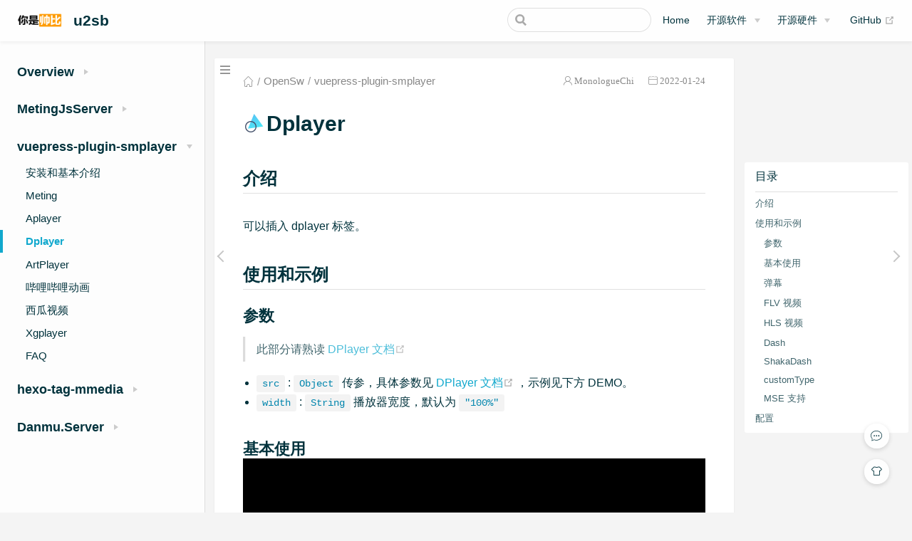

--- FILE ---
content_type: text/html; charset=utf-8
request_url: https://v1.www.u2sb.com/pages/aad6e7/
body_size: 7766
content:
<!DOCTYPE html>
<html lang="en-US">
  <head>
    <meta charset="utf-8">
    <meta name="viewport" content="width=device-width,initial-scale=1">
    <title>Dplayer | u2sb</title>
    <meta name="generator" content="VuePress 1.9.7">
    <link rel="icon" href="/favicon.ico">
    <meta name="description" content="You Are Shuai Bi">
    <meta name="viewport" content="width=device-width,initial-scale=1,user-scalable=no">
    
    <link rel="preload" href="/assets/css/1.styles.fac7d214.css" as="style"><link rel="preload" href="/assets/js/app.d3724347.js" as="script"><link rel="preload" href="/assets/js/12.35929cfb.js" as="script"><link rel="preload" href="/assets/js/21.d513b3db.js" as="script">
    <link rel="stylesheet" href="/assets/css/1.styles.fac7d214.css">
  </head>
  <body class="theme-mode-light">
    <div id="app" data-server-rendered="true"><div class="theme-container sidebar-open have-rightmenu"><header class="navbar blur"><div title="目录" class="sidebar-button"><svg xmlns="http://www.w3.org/2000/svg" aria-hidden="true" role="img" viewBox="0 0 448 512" class="icon"><path fill="currentColor" d="M436 124H12c-6.627 0-12-5.373-12-12V80c0-6.627 5.373-12 12-12h424c6.627 0 12 5.373 12 12v32c0 6.627-5.373 12-12 12zm0 160H12c-6.627 0-12-5.373-12-12v-32c0-6.627 5.373-12 12-12h424c6.627 0 12 5.373 12 12v32c0 6.627-5.373 12-12 12zm0 160H12c-6.627 0-12-5.373-12-12v-32c0-6.627 5.373-12 12-12h424c6.627 0 12 5.373 12 12v32c0 6.627-5.373 12-12 12z"></path></svg></div> <a href="/" class="home-link router-link-active"><img src="/assets/img/logo.png" alt="u2sb" class="logo"> <span class="site-name can-hide">u2sb</span></a> <div class="links"><div class="search-box"><input aria-label="Search" autocomplete="off" spellcheck="false" value=""> <!----></div> <nav class="nav-links can-hide"><div class="nav-item"><a href="/" class="nav-link">Home</a></div><div class="nav-item"><div class="dropdown-wrapper"><button type="button" aria-label="开源软件" class="dropdown-title"><!----> <span class="title" style="display:;">开源软件</span> <span class="arrow right"></span></button> <ul class="nav-dropdown" style="display:none;"><li class="dropdown-item"><!----> <a href="https://dandoc.u2sb.com/" target="_blank" rel="noopener noreferrer" class="nav-link external">
  弹幕服务器
  <span><svg xmlns="http://www.w3.org/2000/svg" aria-hidden="true" focusable="false" x="0px" y="0px" viewBox="0 0 100 100" width="15" height="15" class="icon outbound"><path fill="currentColor" d="M18.8,85.1h56l0,0c2.2,0,4-1.8,4-4v-32h-8v28h-48v-48h28v-8h-32l0,0c-2.2,0-4,1.8-4,4v56C14.8,83.3,16.6,85.1,18.8,85.1z"></path> <polygon fill="currentColor" points="45.7,48.7 51.3,54.3 77.2,28.5 77.2,37.2 85.2,37.2 85.2,14.9 62.8,14.9 62.8,22.9 71.5,22.9"></polygon></svg> <span class="sr-only">(opens new window)</span></span></a></li><li class="dropdown-item"><!----> <a href="/open-sw/#MetingJsServer" class="nav-link">MetingJS.Server</a></li><li class="dropdown-item"><!----> <a href="/open-sw/#vuepress-plugin-smplayer" class="nav-link">vuepress-plugin-smplayer</a></li><li class="dropdown-item"><!----> <a href="https://github.com/u2sb/vuepress-plugin-vssue-global" target="_blank" rel="noopener noreferrer" class="nav-link external">
  vuepress-plugin-vssue-global
  <span><svg xmlns="http://www.w3.org/2000/svg" aria-hidden="true" focusable="false" x="0px" y="0px" viewBox="0 0 100 100" width="15" height="15" class="icon outbound"><path fill="currentColor" d="M18.8,85.1h56l0,0c2.2,0,4-1.8,4-4v-32h-8v28h-48v-48h28v-8h-32l0,0c-2.2,0-4,1.8-4,4v56C14.8,83.3,16.6,85.1,18.8,85.1z"></path> <polygon fill="currentColor" points="45.7,48.7 51.3,54.3 77.2,28.5 77.2,37.2 85.2,37.2 85.2,14.9 62.8,14.9 62.8,22.9 71.5,22.9"></polygon></svg> <span class="sr-only">(opens new window)</span></span></a></li><li class="dropdown-item"><!----> <a href="/open-sw/#hexo-tag-mmedia" class="nav-link">hexo-tag-mmedia</a></li><li class="dropdown-item"><!----> <a href="/open-sw/#Danmu.Server" class="nav-link">通用弹幕服务器</a></li></ul></div></div><div class="nav-item"><div class="dropdown-wrapper"><button type="button" aria-label="开源硬件" class="dropdown-title"><!----> <span class="title" style="display:;">开源硬件</span> <span class="arrow right"></span></button> <ul class="nav-dropdown" style="display:none;"><li class="dropdown-item"><!----> <a href="/open-hw/#OBS导播键盘" class="nav-link">OBS导播键盘</a></li></ul></div></div> <a href="https://github.com/u2sb/v1.www.u2sb.com" target="_blank" rel="noopener noreferrer" class="repo-link">
    GitHub
    <span><svg xmlns="http://www.w3.org/2000/svg" aria-hidden="true" focusable="false" x="0px" y="0px" viewBox="0 0 100 100" width="15" height="15" class="icon outbound"><path fill="currentColor" d="M18.8,85.1h56l0,0c2.2,0,4-1.8,4-4v-32h-8v28h-48v-48h28v-8h-32l0,0c-2.2,0-4,1.8-4,4v56C14.8,83.3,16.6,85.1,18.8,85.1z"></path> <polygon fill="currentColor" points="45.7,48.7 51.3,54.3 77.2,28.5 77.2,37.2 85.2,37.2 85.2,14.9 62.8,14.9 62.8,22.9 71.5,22.9"></polygon></svg> <span class="sr-only">(opens new window)</span></span></a></nav></div></header> <div class="sidebar-mask"></div> <div class="sidebar-hover-trigger"></div> <aside class="sidebar" style="display:none;"><!----> <nav class="nav-links"><div class="nav-item"><a href="/" class="nav-link">Home</a></div><div class="nav-item"><div class="dropdown-wrapper"><button type="button" aria-label="开源软件" class="dropdown-title"><!----> <span class="title" style="display:;">开源软件</span> <span class="arrow right"></span></button> <ul class="nav-dropdown" style="display:none;"><li class="dropdown-item"><!----> <a href="https://dandoc.u2sb.com/" target="_blank" rel="noopener noreferrer" class="nav-link external">
  弹幕服务器
  <span><svg xmlns="http://www.w3.org/2000/svg" aria-hidden="true" focusable="false" x="0px" y="0px" viewBox="0 0 100 100" width="15" height="15" class="icon outbound"><path fill="currentColor" d="M18.8,85.1h56l0,0c2.2,0,4-1.8,4-4v-32h-8v28h-48v-48h28v-8h-32l0,0c-2.2,0-4,1.8-4,4v56C14.8,83.3,16.6,85.1,18.8,85.1z"></path> <polygon fill="currentColor" points="45.7,48.7 51.3,54.3 77.2,28.5 77.2,37.2 85.2,37.2 85.2,14.9 62.8,14.9 62.8,22.9 71.5,22.9"></polygon></svg> <span class="sr-only">(opens new window)</span></span></a></li><li class="dropdown-item"><!----> <a href="/open-sw/#MetingJsServer" class="nav-link">MetingJS.Server</a></li><li class="dropdown-item"><!----> <a href="/open-sw/#vuepress-plugin-smplayer" class="nav-link">vuepress-plugin-smplayer</a></li><li class="dropdown-item"><!----> <a href="https://github.com/u2sb/vuepress-plugin-vssue-global" target="_blank" rel="noopener noreferrer" class="nav-link external">
  vuepress-plugin-vssue-global
  <span><svg xmlns="http://www.w3.org/2000/svg" aria-hidden="true" focusable="false" x="0px" y="0px" viewBox="0 0 100 100" width="15" height="15" class="icon outbound"><path fill="currentColor" d="M18.8,85.1h56l0,0c2.2,0,4-1.8,4-4v-32h-8v28h-48v-48h28v-8h-32l0,0c-2.2,0-4,1.8-4,4v56C14.8,83.3,16.6,85.1,18.8,85.1z"></path> <polygon fill="currentColor" points="45.7,48.7 51.3,54.3 77.2,28.5 77.2,37.2 85.2,37.2 85.2,14.9 62.8,14.9 62.8,22.9 71.5,22.9"></polygon></svg> <span class="sr-only">(opens new window)</span></span></a></li><li class="dropdown-item"><!----> <a href="/open-sw/#hexo-tag-mmedia" class="nav-link">hexo-tag-mmedia</a></li><li class="dropdown-item"><!----> <a href="/open-sw/#Danmu.Server" class="nav-link">通用弹幕服务器</a></li></ul></div></div><div class="nav-item"><div class="dropdown-wrapper"><button type="button" aria-label="开源硬件" class="dropdown-title"><!----> <span class="title" style="display:;">开源硬件</span> <span class="arrow right"></span></button> <ul class="nav-dropdown" style="display:none;"><li class="dropdown-item"><!----> <a href="/open-hw/#OBS导播键盘" class="nav-link">OBS导播键盘</a></li></ul></div></div> <a href="https://github.com/u2sb/v1.www.u2sb.com" target="_blank" rel="noopener noreferrer" class="repo-link">
    GitHub
    <span><svg xmlns="http://www.w3.org/2000/svg" aria-hidden="true" focusable="false" x="0px" y="0px" viewBox="0 0 100 100" width="15" height="15" class="icon outbound"><path fill="currentColor" d="M18.8,85.1h56l0,0c2.2,0,4-1.8,4-4v-32h-8v28h-48v-48h28v-8h-32l0,0c-2.2,0-4,1.8-4,4v56C14.8,83.3,16.6,85.1,18.8,85.1z"></path> <polygon fill="currentColor" points="45.7,48.7 51.3,54.3 77.2,28.5 77.2,37.2 85.2,37.2 85.2,14.9 62.8,14.9 62.8,22.9 71.5,22.9"></polygon></svg> <span class="sr-only">(opens new window)</span></span></a></nav>  <ul class="sidebar-links"><li><section class="sidebar-group collapsable depth-0"><p class="sidebar-heading"><span>Overview</span> <span class="arrow right"></span></p> <!----></section></li><li><section class="sidebar-group collapsable depth-0"><p class="sidebar-heading"><span>MetingJsServer</span> <span class="arrow right"></span></p> <!----></section></li><li><section class="sidebar-group collapsable depth-0"><p class="sidebar-heading open"><span>vuepress-plugin-smplayer</span> <span class="arrow down"></span></p> <ul class="sidebar-links sidebar-group-items"><li><a href="/pages/963900/" class="sidebar-link">安装和基本介绍</a></li><li><a href="/pages/54720b/" class="sidebar-link">Meting</a></li><li><a href="/pages/2f42c4/" class="sidebar-link">Aplayer</a></li><li><a href="/pages/aad6e7/" aria-current="page" class="active sidebar-link">Dplayer</a><ul class="sidebar-sub-headers"><li class="sidebar-sub-header level2"><a href="/pages/aad6e7/#介绍" class="sidebar-link">介绍</a></li><li class="sidebar-sub-header level2"><a href="/pages/aad6e7/#使用和示例" class="sidebar-link">使用和示例</a><ul class="sidebar-sub-headers"><li class="sidebar-sub-header level3"><a href="/pages/aad6e7/#参数" class="sidebar-link">参数</a></li><li class="sidebar-sub-header level3"><a href="/pages/aad6e7/#基本使用" class="sidebar-link">基本使用</a></li><li class="sidebar-sub-header level3"><a href="/pages/aad6e7/#弹幕" class="sidebar-link">弹幕</a></li><li class="sidebar-sub-header level3"><a href="/pages/aad6e7/#flv-视频" class="sidebar-link">FLV 视频</a></li><li class="sidebar-sub-header level3"><a href="/pages/aad6e7/#hls-视频" class="sidebar-link">HLS 视频</a></li><li class="sidebar-sub-header level3"><a href="/pages/aad6e7/#dash" class="sidebar-link">Dash</a></li><li class="sidebar-sub-header level3"><a href="/pages/aad6e7/#shakadash" class="sidebar-link">ShakaDash</a></li><li class="sidebar-sub-header level3"><a href="/pages/aad6e7/#customtype" class="sidebar-link">customType</a></li><li class="sidebar-sub-header level3"><a href="/pages/aad6e7/#mse-支持" class="sidebar-link">MSE 支持</a></li></ul></li><li class="sidebar-sub-header level2"><a href="/pages/aad6e7/#配置" class="sidebar-link">配置</a></li></ul></li><li><a href="/pages/289f4a/" class="sidebar-link">ArtPlayer</a></li><li><a href="/pages/15efef/" class="sidebar-link">哔哩哔哩动画</a></li><li><a href="/pages/6a55a6/" class="sidebar-link">西瓜视频</a></li><li><a href="/pages/e1afa3/" class="sidebar-link">Xgplayer</a></li><li><a href="/pages/7f380f/" class="sidebar-link">FAQ</a></li></ul></section></li><li><section class="sidebar-group collapsable depth-0"><p class="sidebar-heading"><span>hexo-tag-mmedia</span> <span class="arrow right"></span></p> <!----></section></li><li><section class="sidebar-group collapsable depth-0"><p class="sidebar-heading"><span>Danmu.Server</span> <span class="arrow right"></span></p> <!----></section></li></ul> </aside> <div><main class="page"><div class="theme-vdoing-wrapper "><div class="articleInfo-wrap" data-v-06225672><div class="articleInfo" data-v-06225672><ul class="breadcrumbs" data-v-06225672><li data-v-06225672><a href="/" title="首页" class="iconfont icon-home router-link-active" data-v-06225672></a></li> <li data-v-06225672><a href="/categories/?category=OpenSw" title="分类" data-v-06225672>OpenSw</a></li><li data-v-06225672><a href="/categories/?category=vuepress-plugin-smplayer" title="分类" data-v-06225672>vuepress-plugin-smplayer</a></li></ul> <div class="info" data-v-06225672><div title="作者" class="author iconfont icon-touxiang" data-v-06225672><a href="https://blog.xxwhite.com" target="_blank" title="作者" class="beLink" data-v-06225672>MonologueChi</a></div> <div title="创建时间" class="date iconfont icon-riqi" data-v-06225672><a href="javascript:;" data-v-06225672>2022-01-24</a></div> <!----></div></div></div> <!----> <div class="content-wrapper"><div class="right-menu-wrapper"><div class="right-menu-margin"><div class="right-menu-title">目录</div> <div class="right-menu-content"></div></div></div> <h1><img src="[data-uri]">Dplayer<!----></h1> <!----> <div class="theme-vdoing-content content__default"><h2 id="介绍"><a href="#介绍" class="header-anchor">#</a> 介绍</h2> <p>可以插入 dplayer 标签。</p> <h2 id="使用和示例"><a href="#使用和示例" class="header-anchor">#</a> 使用和示例</h2> <h3 id="参数"><a href="#参数" class="header-anchor">#</a> 参数</h3> <blockquote><p>此部分请熟读 <a href="http://dplayer.js.org/" target="_blank" rel="noopener noreferrer">DPlayer 文档<span><svg xmlns="http://www.w3.org/2000/svg" aria-hidden="true" focusable="false" x="0px" y="0px" viewBox="0 0 100 100" width="15" height="15" class="icon outbound"><path fill="currentColor" d="M18.8,85.1h56l0,0c2.2,0,4-1.8,4-4v-32h-8v28h-48v-48h28v-8h-32l0,0c-2.2,0-4,1.8-4,4v56C14.8,83.3,16.6,85.1,18.8,85.1z"></path> <polygon fill="currentColor" points="45.7,48.7 51.3,54.3 77.2,28.5 77.2,37.2 85.2,37.2 85.2,14.9 62.8,14.9 62.8,22.9 71.5,22.9"></polygon></svg> <span class="sr-only">(opens new window)</span></span></a></p></blockquote> <ul><li><code>src</code> :  <code>Object</code>  传参，具体参数见 <a href="http://dplayer.js.org/" target="_blank" rel="noopener noreferrer">DPlayer 文档<span><svg xmlns="http://www.w3.org/2000/svg" aria-hidden="true" focusable="false" x="0px" y="0px" viewBox="0 0 100 100" width="15" height="15" class="icon outbound"><path fill="currentColor" d="M18.8,85.1h56l0,0c2.2,0,4-1.8,4-4v-32h-8v28h-48v-48h28v-8h-32l0,0c-2.2,0-4,1.8-4,4v56C14.8,83.3,16.6,85.1,18.8,85.1z"></path> <polygon fill="currentColor" points="45.7,48.7 51.3,54.3 77.2,28.5 77.2,37.2 85.2,37.2 85.2,14.9 62.8,14.9 62.8,22.9 71.5,22.9"></polygon></svg> <span class="sr-only">(opens new window)</span></span></a>，示例见下方 DEMO。</li> <li><code>width</code> :  <code>String</code>  播放器宽度，默认为  <code>&quot;100%&quot;</code></li></ul> <h3 id="基本使用"><a href="#基本使用" class="header-anchor">#</a> 基本使用</h3> <!----> <div class="language-html line-numbers-mode"><pre class="language-html"><code><span class="token tag"><span class="token tag"><span class="token punctuation">&lt;</span>ClientOnly</span><span class="token punctuation">&gt;</span></span>
  <span class="token tag"><span class="token tag"><span class="token punctuation">&lt;</span>DPlayer</span> <span class="token attr-name">:src</span><span class="token attr-value"><span class="token punctuation attr-equals">=</span><span class="token punctuation">&quot;</span>dplayer<span class="token punctuation">&quot;</span></span> <span class="token punctuation">/&gt;</span></span>
<span class="token tag"><span class="token tag"><span class="token punctuation">&lt;/</span>ClientOnly</span><span class="token punctuation">&gt;</span></span>

<span class="token tag"><span class="token tag"><span class="token punctuation">&lt;</span>script</span><span class="token punctuation">&gt;</span></span><span class="token script"><span class="token language-javascript">
  <span class="token keyword">export</span> <span class="token keyword">default</span> <span class="token punctuation">{</span>
    <span class="token function">data</span><span class="token punctuation">(</span><span class="token punctuation">)</span> <span class="token punctuation">{</span>
      <span class="token keyword">return</span> <span class="token punctuation">{</span>
        <span class="token literal-property property">dplayer</span><span class="token operator">:</span> <span class="token punctuation">{</span>
          <span class="token literal-property property">video</span><span class="token operator">:</span> <span class="token punctuation">{</span>
            <span class="token literal-property property">url</span><span class="token operator">:</span> <span class="token string">&quot;/assets/video/s_720.mp4&quot;</span><span class="token punctuation">,</span>
            <span class="token literal-property property">thumbnails</span><span class="token operator">:</span> <span class="token string">&quot;/assets/video/thumbnails.jpg&quot;</span><span class="token punctuation">,</span>
          <span class="token punctuation">}</span><span class="token punctuation">,</span>
        <span class="token punctuation">}</span><span class="token punctuation">,</span>
      <span class="token punctuation">}</span><span class="token punctuation">;</span>
    <span class="token punctuation">}</span><span class="token punctuation">,</span>
  <span class="token punctuation">}</span><span class="token punctuation">;</span>
</span></span><span class="token tag"><span class="token tag"><span class="token punctuation">&lt;/</span>script</span><span class="token punctuation">&gt;</span></span>
</code></pre> <div class="line-numbers-wrapper"><span class="line-number">1</span><br><span class="line-number">2</span><br><span class="line-number">3</span><br><span class="line-number">4</span><br><span class="line-number">5</span><br><span class="line-number">6</span><br><span class="line-number">7</span><br><span class="line-number">8</span><br><span class="line-number">9</span><br><span class="line-number">10</span><br><span class="line-number">11</span><br><span class="line-number">12</span><br><span class="line-number">13</span><br><span class="line-number">14</span><br><span class="line-number">15</span><br><span class="line-number">16</span><br><span class="line-number">17</span><br><span class="line-number">18</span><br></div></div><h3 id="弹幕"><a href="#弹幕" class="header-anchor">#</a> 弹幕</h3> <!----> <div class="language-html line-numbers-mode"><pre class="language-html"><code><span class="token tag"><span class="token tag"><span class="token punctuation">&lt;</span>ClientOnly</span><span class="token punctuation">&gt;</span></span>
  <span class="token tag"><span class="token tag"><span class="token punctuation">&lt;</span>DPlayer</span> <span class="token attr-name">:src</span><span class="token attr-value"><span class="token punctuation attr-equals">=</span><span class="token punctuation">&quot;</span>dplayerDan<span class="token punctuation">&quot;</span></span> <span class="token punctuation">/&gt;</span></span>
<span class="token tag"><span class="token tag"><span class="token punctuation">&lt;/</span>ClientOnly</span><span class="token punctuation">&gt;</span></span>

<span class="token tag"><span class="token tag"><span class="token punctuation">&lt;</span>script</span><span class="token punctuation">&gt;</span></span><span class="token script"><span class="token language-javascript">
  <span class="token keyword">export</span> <span class="token keyword">default</span> <span class="token punctuation">{</span>
    <span class="token function">data</span><span class="token punctuation">(</span><span class="token punctuation">)</span> <span class="token punctuation">{</span>
      <span class="token keyword">return</span> <span class="token punctuation">{</span>
        <span class="token literal-property property">dplayerDan</span><span class="token operator">:</span> <span class="token punctuation">{</span>
          <span class="token literal-property property">video</span><span class="token operator">:</span> <span class="token punctuation">{</span>
            <span class="token literal-property property">url</span><span class="token operator">:</span> <span class="token string">&quot;/assets/video/s_720.mp4&quot;</span><span class="token punctuation">,</span>
            <span class="token literal-property property">thumbnails</span><span class="token operator">:</span> <span class="token string">&quot;/assets/video/thumbnails.jpg&quot;</span><span class="token punctuation">,</span>
          <span class="token punctuation">}</span><span class="token punctuation">,</span>
          <span class="token literal-property property">danmaku</span><span class="token operator">:</span> <span class="token punctuation">{</span>
            <span class="token literal-property property">api</span><span class="token operator">:</span> <span class="token string">&quot;https://danmu.u2sb.com/api/dplayer/&quot;</span><span class="token punctuation">,</span>
            <span class="token literal-property property">id</span><span class="token operator">:</span> <span class="token string">&quot;cENuyhsT2rMOCohK&quot;</span><span class="token punctuation">,</span>
            <span class="token literal-property property">addition</span><span class="token operator">:</span> <span class="token punctuation">[</span>
              <span class="token string">&quot;https://danmu.u2sb.com/api/dplayer/v3/bilibili/BV1zt411t79A&quot;</span><span class="token punctuation">,</span>
            <span class="token punctuation">]</span><span class="token punctuation">,</span>
          <span class="token punctuation">}</span><span class="token punctuation">,</span>
        <span class="token punctuation">}</span><span class="token punctuation">,</span>
      <span class="token punctuation">}</span><span class="token punctuation">;</span>
    <span class="token punctuation">}</span><span class="token punctuation">,</span>
  <span class="token punctuation">}</span><span class="token punctuation">;</span>
</span></span><span class="token tag"><span class="token tag"><span class="token punctuation">&lt;/</span>script</span><span class="token punctuation">&gt;</span></span>
</code></pre> <div class="line-numbers-wrapper"><span class="line-number">1</span><br><span class="line-number">2</span><br><span class="line-number">3</span><br><span class="line-number">4</span><br><span class="line-number">5</span><br><span class="line-number">6</span><br><span class="line-number">7</span><br><span class="line-number">8</span><br><span class="line-number">9</span><br><span class="line-number">10</span><br><span class="line-number">11</span><br><span class="line-number">12</span><br><span class="line-number">13</span><br><span class="line-number">14</span><br><span class="line-number">15</span><br><span class="line-number">16</span><br><span class="line-number">17</span><br><span class="line-number">18</span><br><span class="line-number">19</span><br><span class="line-number">20</span><br><span class="line-number">21</span><br><span class="line-number">22</span><br><span class="line-number">23</span><br><span class="line-number">24</span><br><span class="line-number">25</span><br></div></div><div class="custom-block tip"><p class="custom-block-title">提示</p> <p>弹幕使用了 <a href="https://github.com/u2sb/Danmu.Server" target="_blank" rel="noopener noreferrer">Danmu.Server<span><svg xmlns="http://www.w3.org/2000/svg" aria-hidden="true" focusable="false" x="0px" y="0px" viewBox="0 0 100 100" width="15" height="15" class="icon outbound"><path fill="currentColor" d="M18.8,85.1h56l0,0c2.2,0,4-1.8,4-4v-32h-8v28h-48v-48h28v-8h-32l0,0c-2.2,0-4,1.8-4,4v56C14.8,83.3,16.6,85.1,18.8,85.1z"></path> <polygon fill="currentColor" points="45.7,48.7 51.3,54.3 77.2,28.5 77.2,37.2 85.2,37.2 85.2,14.9 62.8,14.9 62.8,22.9 71.5,22.9"></polygon></svg> <span class="sr-only">(opens new window)</span></span></a></p></div> <h3 id="flv-视频"><a href="#flv-视频" class="header-anchor">#</a> FLV 视频</h3> <p>以下几种情况会自动引入  <code>flv.js</code></p> <ul><li><code>url</code>  以  <code>.flv</code>  结尾且  <code>type</code>  类型为  <code>undefined</code></li> <li><code>type</code>  值为  <code>flv</code></li></ul> <!----> <div class="language-html line-numbers-mode"><pre class="language-html"><code><span class="token tag"><span class="token tag"><span class="token punctuation">&lt;</span>ClientOnly</span><span class="token punctuation">&gt;</span></span>
  <span class="token tag"><span class="token tag"><span class="token punctuation">&lt;</span>DPlayer</span> <span class="token attr-name">:src</span><span class="token attr-value"><span class="token punctuation attr-equals">=</span><span class="token punctuation">&quot;</span>dplayerFlv<span class="token punctuation">&quot;</span></span> <span class="token punctuation">/&gt;</span></span>
<span class="token tag"><span class="token tag"><span class="token punctuation">&lt;/</span>ClientOnly</span><span class="token punctuation">&gt;</span></span>

<span class="token tag"><span class="token tag"><span class="token punctuation">&lt;</span>script</span><span class="token punctuation">&gt;</span></span><span class="token script"><span class="token language-javascript">
  <span class="token keyword">export</span> <span class="token keyword">default</span> <span class="token punctuation">{</span>
    <span class="token function">data</span><span class="token punctuation">(</span><span class="token punctuation">)</span> <span class="token punctuation">{</span>
      <span class="token keyword">return</span> <span class="token punctuation">{</span>
        <span class="token literal-property property">dplayerFlv</span><span class="token operator">:</span> <span class="token punctuation">{</span>
          <span class="token literal-property property">video</span><span class="token operator">:</span> <span class="token punctuation">{</span>
            <span class="token literal-property property">url</span><span class="token operator">:</span> <span class="token string">&quot;/assets/video/s_720.flv&quot;</span><span class="token punctuation">,</span>
            <span class="token literal-property property">thumbnails</span><span class="token operator">:</span> <span class="token string">&quot;/assets/video/thumbnails.jpg&quot;</span><span class="token punctuation">,</span>
            <span class="token literal-property property">type</span><span class="token operator">:</span> <span class="token string">&quot;flv&quot;</span><span class="token punctuation">,</span>
          <span class="token punctuation">}</span><span class="token punctuation">,</span>
          <span class="token literal-property property">danmaku</span><span class="token operator">:</span> <span class="token punctuation">{</span>
            <span class="token literal-property property">api</span><span class="token operator">:</span> <span class="token string">&quot;https://danmu.u2sb.com/api/dplayer/&quot;</span><span class="token punctuation">,</span>
            <span class="token literal-property property">id</span><span class="token operator">:</span> <span class="token string">&quot;cENuyhsT2rMOCohK&quot;</span><span class="token punctuation">,</span>
            <span class="token literal-property property">addition</span><span class="token operator">:</span> <span class="token punctuation">[</span>
              <span class="token string">&quot;https://danmu.u2sb.com/api/dplayer/v3/bilibili/BV1zt411t79A&quot;</span><span class="token punctuation">,</span>
            <span class="token punctuation">]</span><span class="token punctuation">,</span>
          <span class="token punctuation">}</span><span class="token punctuation">,</span>
        <span class="token punctuation">}</span><span class="token punctuation">,</span>
      <span class="token punctuation">}</span><span class="token punctuation">;</span>
    <span class="token punctuation">}</span><span class="token punctuation">,</span>
  <span class="token punctuation">}</span><span class="token punctuation">;</span>
</span></span><span class="token tag"><span class="token tag"><span class="token punctuation">&lt;/</span>script</span><span class="token punctuation">&gt;</span></span>
</code></pre> <div class="line-numbers-wrapper"><span class="line-number">1</span><br><span class="line-number">2</span><br><span class="line-number">3</span><br><span class="line-number">4</span><br><span class="line-number">5</span><br><span class="line-number">6</span><br><span class="line-number">7</span><br><span class="line-number">8</span><br><span class="line-number">9</span><br><span class="line-number">10</span><br><span class="line-number">11</span><br><span class="line-number">12</span><br><span class="line-number">13</span><br><span class="line-number">14</span><br><span class="line-number">15</span><br><span class="line-number">16</span><br><span class="line-number">17</span><br><span class="line-number">18</span><br><span class="line-number">19</span><br><span class="line-number">20</span><br><span class="line-number">21</span><br><span class="line-number">22</span><br><span class="line-number">23</span><br><span class="line-number">24</span><br><span class="line-number">25</span><br><span class="line-number">26</span><br></div></div><h3 id="hls-视频"><a href="#hls-视频" class="header-anchor">#</a> HLS 视频</h3> <p>以下几种情况会自动引入  <code>hls.js</code></p> <ul><li><code>url</code>  以  <code>.m3u8</code>  结尾且  <code>type</code>  类型为  <code>undefined</code></li> <li><code>type</code>  值为  <code>hls</code>  或  <code>m3u8</code></li></ul> <!----> <div class="language-html line-numbers-mode"><pre class="language-html"><code><span class="token tag"><span class="token tag"><span class="token punctuation">&lt;</span>ClientOnly</span><span class="token punctuation">&gt;</span></span>
  <span class="token tag"><span class="token tag"><span class="token punctuation">&lt;</span>DPlayer</span> <span class="token attr-name">:src</span><span class="token attr-value"><span class="token punctuation attr-equals">=</span><span class="token punctuation">&quot;</span>dplayerHls<span class="token punctuation">&quot;</span></span> <span class="token punctuation">/&gt;</span></span>
<span class="token tag"><span class="token tag"><span class="token punctuation">&lt;/</span>ClientOnly</span><span class="token punctuation">&gt;</span></span>

<span class="token tag"><span class="token tag"><span class="token punctuation">&lt;</span>script</span><span class="token punctuation">&gt;</span></span><span class="token script"><span class="token language-javascript">
  <span class="token keyword">export</span> <span class="token keyword">default</span> <span class="token punctuation">{</span>
      <span class="token keyword">return</span> <span class="token punctuation">{</span>
        <span class="token literal-property property">dplayerHls</span><span class="token operator">:</span> <span class="token punctuation">{</span>
          <span class="token literal-property property">video</span><span class="token operator">:</span> <span class="token punctuation">{</span>
            <span class="token literal-property property">url</span><span class="token operator">:</span> <span class="token string">&quot;/assets/video/dash/master.m3u8&quot;</span><span class="token punctuation">,</span>
            <span class="token literal-property property">thumbnails</span><span class="token operator">:</span> <span class="token string">&quot;/assets/video/thumbnails.jpg&quot;</span><span class="token punctuation">,</span>
            <span class="token literal-property property">type</span><span class="token operator">:</span> <span class="token string">'hls'</span><span class="token punctuation">,</span>
          <span class="token punctuation">}</span><span class="token punctuation">,</span>
          <span class="token literal-property property">danmaku</span><span class="token operator">:</span> <span class="token punctuation">{</span>
            <span class="token literal-property property">api</span><span class="token operator">:</span> <span class="token string">&quot;https://danmu.u2sb.com/api/dplayer/&quot;</span><span class="token punctuation">,</span>
            <span class="token literal-property property">id</span><span class="token operator">:</span> <span class="token string">&quot;cENuyhsT2rMOCohK&quot;</span><span class="token punctuation">,</span>
            <span class="token literal-property property">addition</span><span class="token operator">:</span> <span class="token punctuation">[</span><span class="token string">&quot;https://danmu.u2sb.com/api/dplayer/v3/bilibili/BV1zt411t79A&quot;</span><span class="token punctuation">]</span><span class="token punctuation">,</span>
          <span class="token punctuation">}</span><span class="token punctuation">,</span>
        <span class="token punctuation">}</span>
      <span class="token punctuation">}</span><span class="token punctuation">;</span>
    <span class="token punctuation">}</span>
  <span class="token punctuation">}</span><span class="token punctuation">;</span>
</span></span><span class="token tag"><span class="token tag"><span class="token punctuation">&lt;/</span>script</span><span class="token punctuation">&gt;</span></span>
</code></pre> <div class="line-numbers-wrapper"><span class="line-number">1</span><br><span class="line-number">2</span><br><span class="line-number">3</span><br><span class="line-number">4</span><br><span class="line-number">5</span><br><span class="line-number">6</span><br><span class="line-number">7</span><br><span class="line-number">8</span><br><span class="line-number">9</span><br><span class="line-number">10</span><br><span class="line-number">11</span><br><span class="line-number">12</span><br><span class="line-number">13</span><br><span class="line-number">14</span><br><span class="line-number">15</span><br><span class="line-number">16</span><br><span class="line-number">17</span><br><span class="line-number">18</span><br><span class="line-number">19</span><br><span class="line-number">20</span><br><span class="line-number">21</span><br><span class="line-number">22</span><br><span class="line-number">23</span><br></div></div><h3 id="dash"><a href="#dash" class="header-anchor">#</a> Dash</h3> <p>以下几种情况会自动引入  <code>dash.js</code></p> <ul><li><code>type</code>  值为  <code>dash</code></li></ul> <!----> <div class="language-html line-numbers-mode"><pre class="language-html"><code><span class="token tag"><span class="token tag"><span class="token punctuation">&lt;</span>ClientOnly</span><span class="token punctuation">&gt;</span></span>
  <span class="token tag"><span class="token tag"><span class="token punctuation">&lt;</span>DPlayer</span> <span class="token attr-name">:src</span><span class="token attr-value"><span class="token punctuation attr-equals">=</span><span class="token punctuation">&quot;</span>dplayerDash<span class="token punctuation">&quot;</span></span> <span class="token punctuation">/&gt;</span></span>
<span class="token tag"><span class="token tag"><span class="token punctuation">&lt;/</span>ClientOnly</span><span class="token punctuation">&gt;</span></span>

<span class="token tag"><span class="token tag"><span class="token punctuation">&lt;</span>script</span><span class="token punctuation">&gt;</span></span><span class="token script"><span class="token language-javascript">
  <span class="token keyword">export</span> <span class="token keyword">default</span> <span class="token punctuation">{</span>
      <span class="token keyword">return</span> <span class="token punctuation">{</span>
        <span class="token literal-property property">dplayerDash</span><span class="token operator">:</span> <span class="token punctuation">{</span>
          <span class="token literal-property property">video</span><span class="token operator">:</span> <span class="token punctuation">{</span>
            <span class="token literal-property property">url</span><span class="token operator">:</span> <span class="token string">&quot;/assets/video/dash/stream.mpd&quot;</span><span class="token punctuation">,</span>
            <span class="token literal-property property">thumbnails</span><span class="token operator">:</span> <span class="token string">&quot;/assets/video/thumbnails.jpg&quot;</span><span class="token punctuation">,</span>
            <span class="token literal-property property">type</span><span class="token operator">:</span> <span class="token string">&quot;dash&quot;</span>
          <span class="token punctuation">}</span><span class="token punctuation">,</span>
          <span class="token literal-property property">danmaku</span><span class="token operator">:</span> <span class="token punctuation">{</span>
            <span class="token literal-property property">api</span><span class="token operator">:</span> <span class="token string">&quot;https://danmu.u2sb.com/api/dplayer/&quot;</span><span class="token punctuation">,</span>
            <span class="token literal-property property">id</span><span class="token operator">:</span> <span class="token string">&quot;cENuyhsT2rMOCohK&quot;</span><span class="token punctuation">,</span>
            <span class="token literal-property property">addition</span><span class="token operator">:</span> <span class="token punctuation">[</span><span class="token string">&quot;https://danmu.u2sb.com/api/dplayer/v3/bilibili/BV1zt411t79A&quot;</span><span class="token punctuation">]</span><span class="token punctuation">,</span>
          <span class="token punctuation">}</span><span class="token punctuation">,</span>
        <span class="token punctuation">}</span><span class="token punctuation">,</span>
      <span class="token punctuation">}</span><span class="token punctuation">;</span>
    <span class="token punctuation">}</span>
  <span class="token punctuation">}</span><span class="token punctuation">;</span>
</span></span><span class="token tag"><span class="token tag"><span class="token punctuation">&lt;/</span>script</span><span class="token punctuation">&gt;</span></span>
</code></pre> <div class="line-numbers-wrapper"><span class="line-number">1</span><br><span class="line-number">2</span><br><span class="line-number">3</span><br><span class="line-number">4</span><br><span class="line-number">5</span><br><span class="line-number">6</span><br><span class="line-number">7</span><br><span class="line-number">8</span><br><span class="line-number">9</span><br><span class="line-number">10</span><br><span class="line-number">11</span><br><span class="line-number">12</span><br><span class="line-number">13</span><br><span class="line-number">14</span><br><span class="line-number">15</span><br><span class="line-number">16</span><br><span class="line-number">17</span><br><span class="line-number">18</span><br><span class="line-number">19</span><br><span class="line-number">20</span><br><span class="line-number">21</span><br><span class="line-number">22</span><br><span class="line-number">23</span><br></div></div><h3 id="shakadash"><a href="#shakadash" class="header-anchor">#</a> ShakaDash</h3> <p>以下几种情况会自动引入  <code>shaka-player.js</code></p> <ul><li><code>url</code>  以  <code>.mpd</code>  结尾且  <code>type</code>  类型为  <code>undefined</code></li> <li><code>type</code>  值为  <code>shaka</code>  或  <code>shakadash</code>  或  <code>shaka-dash</code></li></ul> <!----> <div class="language-html line-numbers-mode"><pre class="language-html"><code><span class="token tag"><span class="token tag"><span class="token punctuation">&lt;</span>ClientOnly</span><span class="token punctuation">&gt;</span></span>
  <span class="token tag"><span class="token tag"><span class="token punctuation">&lt;</span>DPlayer</span> <span class="token attr-name">:src</span><span class="token attr-value"><span class="token punctuation attr-equals">=</span><span class="token punctuation">&quot;</span>dplayerShakaDash<span class="token punctuation">&quot;</span></span> <span class="token punctuation">/&gt;</span></span>
<span class="token tag"><span class="token tag"><span class="token punctuation">&lt;/</span>ClientOnly</span><span class="token punctuation">&gt;</span></span>

<span class="token tag"><span class="token tag"><span class="token punctuation">&lt;</span>script</span><span class="token punctuation">&gt;</span></span><span class="token script"><span class="token language-javascript">
  <span class="token keyword">export</span> <span class="token keyword">default</span> <span class="token punctuation">{</span>
      <span class="token keyword">return</span> <span class="token punctuation">{</span>
        <span class="token literal-property property">dplayerShakaDash</span><span class="token operator">:</span> <span class="token punctuation">{</span>
          <span class="token literal-property property">video</span><span class="token operator">:</span> <span class="token punctuation">{</span>
            <span class="token literal-property property">url</span><span class="token operator">:</span> <span class="token string">&quot;/assets/video/dash/stream.mpd&quot;</span><span class="token punctuation">,</span>
            <span class="token literal-property property">thumbnails</span><span class="token operator">:</span> <span class="token string">&quot;/assets/video/thumbnails.jpg&quot;</span><span class="token punctuation">,</span>
            <span class="token literal-property property">type</span><span class="token operator">:</span> <span class="token string">&quot;shakadash&quot;</span>
          <span class="token punctuation">}</span><span class="token punctuation">,</span>
          <span class="token literal-property property">danmaku</span><span class="token operator">:</span> <span class="token punctuation">{</span>
            <span class="token literal-property property">api</span><span class="token operator">:</span> <span class="token string">&quot;https://danmu.u2sb.com/api/dplayer/&quot;</span><span class="token punctuation">,</span>
            <span class="token literal-property property">id</span><span class="token operator">:</span> <span class="token string">&quot;cENuyhsT2rMOCohK&quot;</span><span class="token punctuation">,</span>
            <span class="token literal-property property">addition</span><span class="token operator">:</span> <span class="token punctuation">[</span><span class="token string">&quot;https://danmu.u2sb.com/api/dplayer/v3/bilibili/BV1zt411t79A&quot;</span><span class="token punctuation">]</span><span class="token punctuation">,</span>
          <span class="token punctuation">}</span><span class="token punctuation">,</span>
        <span class="token punctuation">}</span><span class="token punctuation">,</span>
      <span class="token punctuation">}</span><span class="token punctuation">;</span>
    <span class="token punctuation">}</span>
  <span class="token punctuation">}</span><span class="token punctuation">;</span>
</span></span><span class="token tag"><span class="token tag"><span class="token punctuation">&lt;/</span>script</span><span class="token punctuation">&gt;</span></span>
</code></pre> <div class="line-numbers-wrapper"><span class="line-number">1</span><br><span class="line-number">2</span><br><span class="line-number">3</span><br><span class="line-number">4</span><br><span class="line-number">5</span><br><span class="line-number">6</span><br><span class="line-number">7</span><br><span class="line-number">8</span><br><span class="line-number">9</span><br><span class="line-number">10</span><br><span class="line-number">11</span><br><span class="line-number">12</span><br><span class="line-number">13</span><br><span class="line-number">14</span><br><span class="line-number">15</span><br><span class="line-number">16</span><br><span class="line-number">17</span><br><span class="line-number">18</span><br><span class="line-number">19</span><br><span class="line-number">20</span><br><span class="line-number">21</span><br><span class="line-number">22</span><br><span class="line-number">23</span><br></div></div><h3 id="customtype"><a href="#customtype" class="header-anchor">#</a> customType</h3> <!----> <div class="language-bash line-numbers-mode"><pre class="language-bash"><code><span class="token function">npm</span> <span class="token function">install</span> hls.js
</code></pre> <div class="line-numbers-wrapper"><span class="line-number">1</span><br></div></div><div class="language-html line-numbers-mode"><pre class="language-html"><code><span class="token tag"><span class="token tag"><span class="token punctuation">&lt;</span>ClientOnly</span><span class="token punctuation">&gt;</span></span>
  <span class="token tag"><span class="token tag"><span class="token punctuation">&lt;</span>DPlayer</span> <span class="token attr-name">:src</span><span class="token attr-value"><span class="token punctuation attr-equals">=</span><span class="token punctuation">&quot;</span>dplayerCustomHls<span class="token punctuation">&quot;</span></span> <span class="token punctuation">/&gt;</span></span>
<span class="token tag"><span class="token tag"><span class="token punctuation">&lt;/</span>ClientOnly</span><span class="token punctuation">&gt;</span></span>

<span class="token tag"><span class="token tag"><span class="token punctuation">&lt;</span>script</span><span class="token punctuation">&gt;</span></span><span class="token script"><span class="token language-javascript">
  <span class="token keyword">export</span> <span class="token keyword">default</span> <span class="token punctuation">{</span>
      <span class="token keyword">return</span> <span class="token punctuation">{</span>
        <span class="token literal-property property">dplayerCustomHls</span><span class="token operator">:</span> <span class="token punctuation">{</span>
          <span class="token literal-property property">video</span><span class="token operator">:</span> <span class="token punctuation">{</span>
            <span class="token literal-property property">url</span><span class="token operator">:</span> <span class="token string">&quot;/assets/video/dash/master.m3u8&quot;</span><span class="token punctuation">,</span>
            <span class="token literal-property property">thumbnails</span><span class="token operator">:</span> <span class="token string">&quot;/assets/video/thumbnails.jpg&quot;</span><span class="token punctuation">,</span>
            <span class="token literal-property property">type</span><span class="token operator">:</span> <span class="token string">'customHls'</span><span class="token punctuation">,</span>
            <span class="token literal-property property">customType</span><span class="token operator">:</span> <span class="token punctuation">{</span>
              <span class="token function-variable function">customHls</span><span class="token operator">:</span> <span class="token keyword">function</span> <span class="token punctuation">(</span><span class="token parameter">video<span class="token punctuation">,</span> player</span><span class="token punctuation">)</span> <span class="token punctuation">{</span>
                <span class="token keyword">import</span><span class="token punctuation">(</span><span class="token comment">/* webpackChunkName: &quot;hls&quot; */</span> <span class="token string">&quot;hls.js/dist/hls.min.js&quot;</span><span class="token punctuation">)</span><span class="token punctuation">.</span><span class="token function">then</span><span class="token punctuation">(</span><span class="token punctuation">(</span><span class="token parameter"><span class="token punctuation">{</span> <span class="token keyword">default</span><span class="token operator">:</span> Hls <span class="token punctuation">}</span></span><span class="token punctuation">)</span><span class="token operator">=&gt;</span> <span class="token punctuation">{</span>
                  <span class="token keyword">const</span> hls <span class="token operator">=</span> <span class="token keyword">new</span> <span class="token class-name">Hls</span><span class="token punctuation">(</span><span class="token punctuation">)</span><span class="token punctuation">;</span>
                  hls<span class="token punctuation">.</span><span class="token function">loadSource</span><span class="token punctuation">(</span>video<span class="token punctuation">.</span>src<span class="token punctuation">)</span><span class="token punctuation">;</span>
                  hls<span class="token punctuation">.</span><span class="token function">attachMedia</span><span class="token punctuation">(</span>video<span class="token punctuation">)</span><span class="token punctuation">;</span>
                  player<span class="token punctuation">.</span><span class="token function">on</span><span class="token punctuation">(</span><span class="token string">&quot;destroy&quot;</span><span class="token punctuation">,</span> <span class="token keyword">function</span> <span class="token punctuation">(</span><span class="token punctuation">)</span> <span class="token punctuation">{</span>
                    hls<span class="token punctuation">.</span><span class="token function">destroy</span><span class="token punctuation">(</span><span class="token punctuation">)</span><span class="token punctuation">;</span>
                  <span class="token punctuation">}</span><span class="token punctuation">)</span><span class="token punctuation">;</span>
                <span class="token punctuation">}</span><span class="token punctuation">)</span><span class="token punctuation">;</span>
              <span class="token punctuation">}</span><span class="token punctuation">,</span>
            <span class="token punctuation">}</span><span class="token punctuation">,</span>
          <span class="token punctuation">}</span><span class="token punctuation">,</span>
          <span class="token literal-property property">danmaku</span><span class="token operator">:</span> <span class="token punctuation">{</span>
            <span class="token literal-property property">api</span><span class="token operator">:</span> <span class="token string">&quot;https://danmu.u2sb.com/api/dplayer/&quot;</span><span class="token punctuation">,</span>
            <span class="token literal-property property">id</span><span class="token operator">:</span> <span class="token string">&quot;cENuyhsT2rMOCohK&quot;</span><span class="token punctuation">,</span>
            <span class="token literal-property property">addition</span><span class="token operator">:</span> <span class="token punctuation">[</span><span class="token string">&quot;https://danmu.u2sb.com/api/dplayer/v3/bilibili/BV1zt411t79A&quot;</span><span class="token punctuation">]</span><span class="token punctuation">,</span>
          <span class="token punctuation">}</span><span class="token punctuation">,</span>
        <span class="token punctuation">}</span>
      <span class="token punctuation">}</span><span class="token punctuation">;</span>
    <span class="token punctuation">}</span>
  <span class="token punctuation">}</span><span class="token punctuation">;</span>
</span></span><span class="token tag"><span class="token tag"><span class="token punctuation">&lt;/</span>script</span><span class="token punctuation">&gt;</span></span>
</code></pre> <div class="line-numbers-wrapper"><span class="line-number">1</span><br><span class="line-number">2</span><br><span class="line-number">3</span><br><span class="line-number">4</span><br><span class="line-number">5</span><br><span class="line-number">6</span><br><span class="line-number">7</span><br><span class="line-number">8</span><br><span class="line-number">9</span><br><span class="line-number">10</span><br><span class="line-number">11</span><br><span class="line-number">12</span><br><span class="line-number">13</span><br><span class="line-number">14</span><br><span class="line-number">15</span><br><span class="line-number">16</span><br><span class="line-number">17</span><br><span class="line-number">18</span><br><span class="line-number">19</span><br><span class="line-number">20</span><br><span class="line-number">21</span><br><span class="line-number">22</span><br><span class="line-number">23</span><br><span class="line-number">24</span><br><span class="line-number">25</span><br><span class="line-number">26</span><br><span class="line-number">27</span><br><span class="line-number">28</span><br><span class="line-number">29</span><br><span class="line-number">30</span><br><span class="line-number">31</span><br><span class="line-number">32</span><br><span class="line-number">33</span><br><span class="line-number">34</span><br><span class="line-number">35</span><br></div></div><h3 id="mse-支持"><a href="#mse-支持" class="header-anchor">#</a> MSE 支持</h3> <div class="custom-block warning"><p class="custom-block-title">注意</p> <p>插件中部分代码是由 Copilot 自动生成，未经严格测试，如发现问题请及时反馈。</p></div> <p>默认配置了几种受支持的类型 (不区分大小写)，其他类型请见上方 customType 示例</p> <ul><li><code>type: &quot;hls&quot;</code>  或  <code>type: &quot;m3u8&quot;</code></li> <li><code>type: &quot;flv&quot;</code></li> <li><code>type: &quot;dash&quot;</code></li> <li><code>type: &quot;shakadash&quot;</code>  或  <code>type: &quot;shaka&quot;</code>  或  <code>type: &quot;shaka-dash&quot;</code></li> <li><code>type: &quot;webtorrent&quot;</code></li></ul> <p>当  <code>type</code>  类型为  <code>undefined</code>  时，以下结尾的链接会自动添加对应类型</p> <ul><li><code>.m3u8</code></li> <li><code>.flv</code></li> <li><code>.mpd</code></li></ul> <h2 id="配置"><a href="#配置" class="header-anchor">#</a> 配置</h2> <p>主题下插件配置为默认配置，每个  <code>&lt;DPlayer /&gt;</code>  标签下的设置会覆盖默认配置。</p> <div class="language-js line-numbers-mode"><pre class="language-js"><code>module<span class="token punctuation">.</span>exports <span class="token operator">=</span> <span class="token punctuation">{</span>
  <span class="token literal-property property">plugins</span><span class="token operator">:</span> <span class="token punctuation">[</span>
    <span class="token punctuation">[</span>
      <span class="token string">&quot;smplayer&quot;</span><span class="token punctuation">,</span>
      <span class="token punctuation">{</span>
        <span class="token literal-property property">dplayer</span><span class="token operator">:</span> <span class="token punctuation">{</span>
          <span class="token literal-property property">src</span><span class="token operator">:</span> <span class="token punctuation">{</span><span class="token punctuation">}</span><span class="token punctuation">,</span>
          <span class="token literal-property property">width</span><span class="token operator">:</span> <span class="token string">&quot;100%&quot;</span><span class="token punctuation">,</span>
        <span class="token punctuation">}</span><span class="token punctuation">,</span>
      <span class="token punctuation">}</span><span class="token punctuation">,</span>
    <span class="token punctuation">]</span><span class="token punctuation">,</span>
  <span class="token punctuation">]</span><span class="token punctuation">,</span>
<span class="token punctuation">}</span><span class="token punctuation">;</span>
</code></pre> <div class="line-numbers-wrapper"><span class="line-number">1</span><br><span class="line-number">2</span><br><span class="line-number">3</span><br><span class="line-number">4</span><br><span class="line-number">5</span><br><span class="line-number">6</span><br><span class="line-number">7</span><br><span class="line-number">8</span><br><span class="line-number">9</span><br><span class="line-number">10</span><br><span class="line-number">11</span><br><span class="line-number">12</span><br><span class="line-number">13</span><br></div></div><p>或</p> <div class="language-js line-numbers-mode"><pre class="language-js"><code>module<span class="token punctuation">.</span>exports <span class="token operator">=</span> <span class="token punctuation">{</span>
  <span class="token literal-property property">plugins</span><span class="token operator">:</span> <span class="token punctuation">{</span>
    <span class="token literal-property property">smplayer</span><span class="token operator">:</span> <span class="token punctuation">{</span>
      <span class="token literal-property property">dplayer</span><span class="token operator">:</span> <span class="token punctuation">{</span>
        <span class="token literal-property property">src</span><span class="token operator">:</span> <span class="token punctuation">{</span><span class="token punctuation">}</span><span class="token punctuation">,</span>
        <span class="token literal-property property">width</span><span class="token operator">:</span> <span class="token string">&quot;100%&quot;</span><span class="token punctuation">,</span>
      <span class="token punctuation">}</span><span class="token punctuation">,</span>
    <span class="token punctuation">}</span><span class="token punctuation">,</span>
  <span class="token punctuation">}</span><span class="token punctuation">,</span>
<span class="token punctuation">}</span><span class="token punctuation">;</span>
</code></pre> <div class="line-numbers-wrapper"><span class="line-number">1</span><br><span class="line-number">2</span><br><span class="line-number">3</span><br><span class="line-number">4</span><br><span class="line-number">5</span><br><span class="line-number">6</span><br><span class="line-number">7</span><br><span class="line-number">8</span><br><span class="line-number">9</span><br><span class="line-number">10</span><br></div></div></div></div> <!----> <div class="page-edit"><!----> <div class="tags"><a href="/tags/?tag=%E5%BC%80%E6%BA%90%E9%A1%B9%E7%9B%AE" title="标签">#开源项目</a><a href="/tags/?tag=vuepress-plugin-smplayer" title="标签">#vuepress-plugin-smplayer</a></div> <div class="last-updated"><span class="prefix">上次更新:</span> <span class="time">10/4/2022, 11:21:17 PM</span></div></div> <div class="page-nav-wapper"><div class="page-nav-centre-wrap"><a href="/pages/2f42c4/" class="page-nav-centre page-nav-centre-prev"><div class="tooltip">Aplayer</div></a> <a href="/pages/289f4a/" class="page-nav-centre page-nav-centre-next"><div class="tooltip">ArtPlayer</div></a></div> <div class="page-nav"><p class="inner"><span class="prev">
        ←
        <a href="/pages/2f42c4/" class="prev">Aplayer</a></span> <span class="next"><a href="/pages/289f4a/">ArtPlayer</a>→
      </span></p></div></div></div> <!----></main></div> <div class="footer"><div class="icons"><a href="/assets/html/qq-groups.html" title="QQ" target="_blank" class="iconfont icon-QQ"></a><a href="https://space.bilibili.com/28474682" title="哔哩哔哩" target="_blank" class="iconfont icon-bilibili"></a><a href="https://github.com/MonoLogueChi" title="GitHub" target="_blank" class="iconfont icon-github"></a><a href="https://www.v2ex.com/member/MonoLogueChi" title="v2ex" target="_blank" class="iconfont icon-v2ex"></a><a href="mailto:xxwhite@foxmail.com" title="发邮件" target="_blank" class="iconfont icon-youjian"></a></div> 
  Theme by
  <a href="https://github.com/xugaoyi/vuepress-theme-vdoing" target="_blank" title="本站主题">Vdoing</a> 
    | Copyright © 2018-2022
    <span><a href='https://blog.xxwhite.com' target='_blank'>MonoLogueChi</a> | <a href='https://creativecommons.org/licenses/by-nc-sa/4.0/' rel='external nofollow' target='_blank'>CC BY-NC-SA 4.0</a></span></div> <div class="buttons"><div title="返回顶部" class="button blur go-to-top iconfont icon-fanhuidingbu" style="display:none;"></div> <div title="去评论" class="button blur go-to-comment iconfont icon-pinglun" style="display:none;"></div> <div title="主题模式" class="button blur theme-mode-but iconfont icon-zhuti"><ul class="select-box" style="display:none;"><li class="iconfont icon-zidong">
          跟随系统
        </li><li class="iconfont icon-rijianmoshi">
          浅色模式
        </li><li class="iconfont icon-yejianmoshi">
          深色模式
        </li><li class="iconfont icon-yuedu">
          阅读模式
        </li></ul></div></div> <!----> <!----> <!----></div><div class="global-ui"><!----></div></div>
    <script src="/assets/js/app.d3724347.js" defer></script><script src="/assets/js/12.35929cfb.js" defer></script><script src="/assets/js/21.d513b3db.js" defer></script>
  </body>
</html>


--- FILE ---
content_type: text/css; charset=utf-8
request_url: https://v1.www.u2sb.com/assets/css/1.styles.fac7d214.css
body_size: 27447
content:
@import url(//at.alicdn.com/t/font_1678482_4tbhmh589x.css);.code-copy{color:#aaa;fill:#aaa;font-size:14px;display:inline-block;cursor:pointer}div[class*=aside-code] aside .code-copy,div[class*=language-] pre .code-copy{position:absolute;z-index:1000;top:7px;right:35px;opacity:0;font-size:16px}div[class*=aside-code] aside:hover .code-copy,div[class*=language-] pre:hover .code-copy{opacity:1}.content pre,.content pre[class*=language-]{overflow-y:hidden}div[class*=language-] pre,div[class*=language-] pre[class*=language-]{position:static!important}div[class~=language-text]:before{content:"text"}div[class~=language-yml]:before{content:"yml"}div[class*=language-] pre{-webkit-user-select:text;-moz-user-select:text;-ms-user-select:text;user-select:text}p code{-webkit-user-select:all;-moz-user-select:all;-ms-user-select:all;user-select:all}@-webkit-keyframes message-move-in{0%{opacity:0;transform:translateY(-100%)}to{opacity:1;transform:translateY(0)}}@keyframes message-move-in{0%{opacity:0;transform:translateY(-100%)}to{opacity:1;transform:translateY(0)}}#message-container .message.move-in{-webkit-animation:message-move-in .3s ease-in-out;animation:message-move-in .3s ease-in-out}@-webkit-keyframes message-move-out{0%{opacity:1;transform:translateY(0)}to{opacity:0;transform:translateY(-100%)}}@keyframes message-move-out{0%{opacity:1;transform:translateY(0)}to{opacity:0;transform:translateY(-100%)}}#message-container .message.move-out{-webkit-animation:message-move-out .3s ease-in-out;animation:message-move-out .3s ease-in-out;-webkit-animation-fill-mode:forwards;animation-fill-mode:forwards}#message-container .message{background:#fff;margin:10px 0;padding:0 10px;height:40px;box-shadow:0 0 10px 0 #ccc;font-size:14px;border-radius:3px;display:flex;align-items:center;transition:height .2s ease-in-out,margin .2s ease-in-out}#message-container{position:fixed;left:0;top:100px;right:0;display:flex;flex-direction:column;align-items:center}#message-container .message .text{color:#333;padding:0 20px 0 5px}.theme-code-block[data-v-4f1e9d0c]{display:none}.theme-code-block__active[data-v-4f1e9d0c]{display:block}.theme-code-block>pre[data-v-4f1e9d0c]{background-color:orange}@media (max-width:419px){.theme-code-group div[class*=language-][data-v-4f1e9d0c]{margin:0}}.theme-mode-light[data-v-2f5f1757]{--bodyBg:#f4f4f4;--mainBg:#fff;--sidebarBg:hsla(0,0%,100%,0.8);--blurBg:hsla(0,0%,100%,0.9);--customBlockBg:#f1f1f1;--textColor:#00323c;--textLightenColor:#0085ad;--borderColor:rgba(0,0,0,0.12);--codeBg:#f6f6f6;--codeColor:#525252}.theme-mode-light code[class*=language-][data-v-2f5f1757],.theme-mode-light pre[class*=language-][data-v-2f5f1757]{color:#000;background:none;text-shadow:0 1px #fff;font-family:Consolas,Monaco,Andale Mono,Ubuntu Mono,monospace;font-size:1em;text-align:left;white-space:pre;word-spacing:normal;word-break:normal;word-wrap:normal;line-height:1.5;-moz-tab-size:4;-o-tab-size:4;tab-size:4;-webkit-hyphens:none;-ms-hyphens:none;hyphens:none}.theme-mode-light code[class*=language-][data-v-2f5f1757]::-moz-selection,.theme-mode-light code[class*=language-][data-v-2f5f1757] ::-moz-selection,.theme-mode-light pre[class*=language-][data-v-2f5f1757]::-moz-selection,.theme-mode-light pre[class*=language-][data-v-2f5f1757] ::-moz-selection{text-shadow:none;background:#b3d4fc}.theme-mode-light code[class*=language-][data-v-2f5f1757]::selection,.theme-mode-light code[class*=language-][data-v-2f5f1757] ::selection,.theme-mode-light pre[class*=language-][data-v-2f5f1757]::selection,.theme-mode-light pre[class*=language-][data-v-2f5f1757] ::selection{text-shadow:none;background:#b3d4fc}@media print{.theme-mode-light code[class*=language-][data-v-2f5f1757],.theme-mode-light pre[class*=language-][data-v-2f5f1757]{text-shadow:none}}.theme-mode-light pre[class*=language-][data-v-2f5f1757]{padding:1em;margin:.5em 0;overflow:auto}.theme-mode-light :not(pre)>code[class*=language-][data-v-2f5f1757],.theme-mode-light pre[class*=language-][data-v-2f5f1757]{background:#f5f2f0}.theme-mode-light :not(pre)>code[class*=language-][data-v-2f5f1757]{padding:.1em;border-radius:.3em;white-space:normal}.theme-mode-light .token.cdata[data-v-2f5f1757],.theme-mode-light .token.comment[data-v-2f5f1757],.theme-mode-light .token.doctype[data-v-2f5f1757],.theme-mode-light .token.prolog[data-v-2f5f1757]{color:#708090}.theme-mode-light .token.punctuation[data-v-2f5f1757]{color:#999}.theme-mode-light .namespace[data-v-2f5f1757]{opacity:.7}.theme-mode-light .token.boolean[data-v-2f5f1757],.theme-mode-light .token.constant[data-v-2f5f1757],.theme-mode-light .token.deleted[data-v-2f5f1757],.theme-mode-light .token.number[data-v-2f5f1757],.theme-mode-light .token.property[data-v-2f5f1757],.theme-mode-light .token.symbol[data-v-2f5f1757],.theme-mode-light .token.tag[data-v-2f5f1757]{color:#905}.theme-mode-light .token.attr-name[data-v-2f5f1757],.theme-mode-light .token.builtin[data-v-2f5f1757],.theme-mode-light .token.char[data-v-2f5f1757],.theme-mode-light .token.inserted[data-v-2f5f1757],.theme-mode-light .token.selector[data-v-2f5f1757],.theme-mode-light .token.string[data-v-2f5f1757]{color:#690}.theme-mode-light .language-css .token.string[data-v-2f5f1757],.theme-mode-light .style .token.string[data-v-2f5f1757],.theme-mode-light .token.entity[data-v-2f5f1757],.theme-mode-light .token.operator[data-v-2f5f1757],.theme-mode-light .token.url[data-v-2f5f1757]{color:#9a6e3a;background:hsla(0,0%,100%,.5)}.theme-mode-light .token.atrule[data-v-2f5f1757],.theme-mode-light .token.attr-value[data-v-2f5f1757],.theme-mode-light .token.keyword[data-v-2f5f1757]{color:#07a}.theme-mode-light .token.class-name[data-v-2f5f1757],.theme-mode-light .token.function[data-v-2f5f1757]{color:#dd4a68}.theme-mode-light .token.important[data-v-2f5f1757],.theme-mode-light .token.regex[data-v-2f5f1757],.theme-mode-light .token.variable[data-v-2f5f1757]{color:#e90}.theme-mode-light .token.bold[data-v-2f5f1757],.theme-mode-light .token.important[data-v-2f5f1757]{font-weight:700}.theme-mode-light .token.italic[data-v-2f5f1757]{font-style:italic}.theme-mode-light .token.entity[data-v-2f5f1757]{cursor:help}.theme-mode-light div[class*=language-] .highlight-lines .highlighted[data-v-2f5f1757],.theme-mode-light div[class*=language-].line-numbers-mode .highlight-lines .highlighted[data-v-2f5f1757]:before{background-color:hsla(0,0%,78.4%,.4)}.theme-mode-dark[data-v-2f5f1757]{--bodyBg:#27272b;--mainBg:#1e1e22;--sidebarBg:rgba(30,30,34,0.8);--blurBg:rgba(30,30,34,0.8);--customBlockBg:#27272b;--textColor:#9b9baa;--textLightenColor:#0085ad;--borderColor:#30363d;--codeBg:#252526;--codeColor:#fff}.theme-mode-dark code[class*=language-][data-v-2f5f1757],.theme-mode-dark pre[class*=language-][data-v-2f5f1757]{color:#ccc;background:none;text-shadow:none;font-family:Consolas,Monaco,Andale Mono,Ubuntu Mono,monospace;font-size:1em;text-align:left;white-space:pre;word-spacing:normal;word-break:normal;word-wrap:normal;line-height:1.5;-moz-tab-size:4;-o-tab-size:4;tab-size:4;-webkit-hyphens:none;-ms-hyphens:none;hyphens:none}.theme-mode-dark pre[class*=language-][data-v-2f5f1757]{padding:1em;margin:.5em 0;overflow:auto}.theme-mode-dark :not(pre)>code[class*=language-][data-v-2f5f1757],.theme-mode-dark pre[class*=language-][data-v-2f5f1757]{background:#2d2d2d}.theme-mode-dark :not(pre)>code[class*=language-][data-v-2f5f1757]{padding:.1em;border-radius:.3em;white-space:normal}.theme-mode-dark .token.block-comment[data-v-2f5f1757],.theme-mode-dark .token.cdata[data-v-2f5f1757],.theme-mode-dark .token.comment[data-v-2f5f1757],.theme-mode-dark .token.doctype[data-v-2f5f1757],.theme-mode-dark .token.prolog[data-v-2f5f1757]{color:#999}.theme-mode-dark .token.punctuation[data-v-2f5f1757]{color:#ccc}.theme-mode-dark .token.attr-name[data-v-2f5f1757],.theme-mode-dark .token.deleted[data-v-2f5f1757],.theme-mode-dark .token.namespace[data-v-2f5f1757],.theme-mode-dark .token.tag[data-v-2f5f1757]{color:#e2777a}.theme-mode-dark .token.function-name[data-v-2f5f1757]{color:#6196cc}.theme-mode-dark .token.boolean[data-v-2f5f1757],.theme-mode-dark .token.function[data-v-2f5f1757],.theme-mode-dark .token.number[data-v-2f5f1757]{color:#f08d49}.theme-mode-dark .token.class-name[data-v-2f5f1757],.theme-mode-dark .token.constant[data-v-2f5f1757],.theme-mode-dark .token.property[data-v-2f5f1757],.theme-mode-dark .token.symbol[data-v-2f5f1757]{color:#f8c555}.theme-mode-dark .token.atrule[data-v-2f5f1757],.theme-mode-dark .token.builtin[data-v-2f5f1757],.theme-mode-dark .token.important[data-v-2f5f1757],.theme-mode-dark .token.keyword[data-v-2f5f1757],.theme-mode-dark .token.selector[data-v-2f5f1757]{color:#cc99cd}.theme-mode-dark .token.attr-value[data-v-2f5f1757],.theme-mode-dark .token.char[data-v-2f5f1757],.theme-mode-dark .token.regex[data-v-2f5f1757],.theme-mode-dark .token.string[data-v-2f5f1757],.theme-mode-dark .token.variable[data-v-2f5f1757]{color:#7ec699}.theme-mode-dark .token.entity[data-v-2f5f1757],.theme-mode-dark .token.operator[data-v-2f5f1757],.theme-mode-dark .token.url[data-v-2f5f1757]{color:#67cdcc}.theme-mode-dark .language-css .token.string[data-v-2f5f1757],.theme-mode-dark .style .token.string[data-v-2f5f1757],.theme-mode-dark .token.entity[data-v-2f5f1757],.theme-mode-dark .token.operator[data-v-2f5f1757],.theme-mode-dark .token.url[data-v-2f5f1757]{background:none}.theme-mode-dark .token.bold[data-v-2f5f1757],.theme-mode-dark .token.important[data-v-2f5f1757]{font-weight:700}.theme-mode-dark .token.italic[data-v-2f5f1757]{font-style:italic}.theme-mode-dark .token.entity[data-v-2f5f1757]{cursor:help}.theme-mode-dark .token.inserted[data-v-2f5f1757]{color:green}.theme-mode-read[data-v-2f5f1757]{--bodyBg:#ececcc;--mainBg:#f5f5d5;--sidebarBg:rgba(245,245,213,0.8);--blurBg:rgba(245,245,213,0.9);--customBlockBg:#ececcc;--textColor:#704214;--textLightenColor:#963;--borderColor:rgba(0,0,0,0.15);--codeBg:#282c34;--codeColor:#fff}.theme-mode-read code[class*=language-][data-v-2f5f1757],.theme-mode-read pre[class*=language-][data-v-2f5f1757]{color:#ccc;background:none;text-shadow:none;font-family:Consolas,Monaco,Andale Mono,Ubuntu Mono,monospace;font-size:1em;text-align:left;white-space:pre;word-spacing:normal;word-break:normal;word-wrap:normal;line-height:1.5;-moz-tab-size:4;-o-tab-size:4;tab-size:4;-webkit-hyphens:none;-ms-hyphens:none;hyphens:none}.theme-mode-read pre[class*=language-][data-v-2f5f1757]{padding:1em;margin:.5em 0;overflow:auto}.theme-mode-read :not(pre)>code[class*=language-][data-v-2f5f1757],.theme-mode-read pre[class*=language-][data-v-2f5f1757]{background:#2d2d2d}.theme-mode-read :not(pre)>code[class*=language-][data-v-2f5f1757]{padding:.1em;border-radius:.3em;white-space:normal}.theme-mode-read .token.block-comment[data-v-2f5f1757],.theme-mode-read .token.cdata[data-v-2f5f1757],.theme-mode-read .token.comment[data-v-2f5f1757],.theme-mode-read .token.doctype[data-v-2f5f1757],.theme-mode-read .token.prolog[data-v-2f5f1757]{color:#999}.theme-mode-read .token.punctuation[data-v-2f5f1757]{color:#ccc}.theme-mode-read .token.attr-name[data-v-2f5f1757],.theme-mode-read .token.deleted[data-v-2f5f1757],.theme-mode-read .token.namespace[data-v-2f5f1757],.theme-mode-read .token.tag[data-v-2f5f1757]{color:#e2777a}.theme-mode-read .token.function-name[data-v-2f5f1757]{color:#6196cc}.theme-mode-read .token.boolean[data-v-2f5f1757],.theme-mode-read .token.function[data-v-2f5f1757],.theme-mode-read .token.number[data-v-2f5f1757]{color:#f08d49}.theme-mode-read .token.class-name[data-v-2f5f1757],.theme-mode-read .token.constant[data-v-2f5f1757],.theme-mode-read .token.property[data-v-2f5f1757],.theme-mode-read .token.symbol[data-v-2f5f1757]{color:#f8c555}.theme-mode-read .token.atrule[data-v-2f5f1757],.theme-mode-read .token.builtin[data-v-2f5f1757],.theme-mode-read .token.important[data-v-2f5f1757],.theme-mode-read .token.keyword[data-v-2f5f1757],.theme-mode-read .token.selector[data-v-2f5f1757]{color:#cc99cd}.theme-mode-read .token.attr-value[data-v-2f5f1757],.theme-mode-read .token.char[data-v-2f5f1757],.theme-mode-read .token.regex[data-v-2f5f1757],.theme-mode-read .token.string[data-v-2f5f1757],.theme-mode-read .token.variable[data-v-2f5f1757]{color:#7ec699}.theme-mode-read .token.entity[data-v-2f5f1757],.theme-mode-read .token.operator[data-v-2f5f1757],.theme-mode-read .token.url[data-v-2f5f1757]{color:#67cdcc}.theme-mode-read .language-css .token.string[data-v-2f5f1757],.theme-mode-read .style .token.string[data-v-2f5f1757],.theme-mode-read .token.entity[data-v-2f5f1757],.theme-mode-read .token.operator[data-v-2f5f1757],.theme-mode-read .token.url[data-v-2f5f1757]{background:none}.theme-mode-read .token.bold[data-v-2f5f1757],.theme-mode-read .token.important[data-v-2f5f1757]{font-weight:700}.theme-mode-read .token.italic[data-v-2f5f1757]{font-style:italic}.theme-mode-read .token.entity[data-v-2f5f1757]{cursor:help}.theme-mode-read .token.inserted[data-v-2f5f1757]{color:green}.theme-style-line.theme-mode-light[data-v-2f5f1757]{--bodyBg:#fff}.theme-style-line.theme-mode-dark[data-v-2f5f1757]{--bodyBg:#1e1e22}.theme-style-line.theme-mode-read[data-v-2f5f1757]{--bodyBg:#f5f5d5}.theme-code-group[data-v-2f5f1757],.theme-code-group__nav[data-v-2f5f1757]{background-color:var(--codeBg);padding-bottom:22px;border-radius:6px;padding-left:10px;padding-top:10px}.theme-code-group__nav[data-v-2f5f1757]{margin-bottom:-35px}.theme-code-group__ul[data-v-2f5f1757]{margin:auto 0;padding-left:0;display:inline-flex;list-style:none}.theme-code-group__li[data-v-2f5f1757],.theme-code-group__nav-tab[data-v-2f5f1757]{border:0;padding:5px;cursor:pointer;background-color:transparent;font-size:.85em;line-height:1.4;color:var(--codeColor);font-weight:600;opacity:.85}.theme-code-group__nav-tab-active[data-v-2f5f1757]{border-bottom:1px solid #11a8cd;opacity:1}.pre-blank[data-v-2f5f1757]{color:#11a8cd}body .theme-vdoing-content code{color:var(--textLightenColor);padding:.25rem .5rem;margin:0;font-size:.9em;background-color:hsla(0,0%,39.2%,.08);border-radius:3px}body .theme-vdoing-content code .token.deleted{color:#ec5975}body .theme-vdoing-content code .token.inserted{color:#11a8cd}body .theme-vdoing-content pre,body .theme-vdoing-content pre[class*=language-]{line-height:1.4;padding:1.25rem 1.5rem;margin:.85rem 0;background-color:#282c34;border-radius:6px;overflow:auto}body .theme-vdoing-content pre[class*=language-] code,body .theme-vdoing-content pre code{color:var(--codeColor);padding:0;background-color:transparent;border-radius:0}div[class*=language-]{position:relative;background-color:var(--codeBg);border-radius:6px}div[class*=language-] .highlight-lines{-webkit-user-select:none;user-select:none;padding-top:1.3rem;position:absolute;top:0;left:0;width:100%;line-height:1.4}div[class*=language-] .highlight-lines .highlighted{background-color:rgba(0,0,0,.3)}div[class*=language-] pre,div[class*=language-] pre[class*=language-]{background:transparent;position:relative!important;z-index:1}div[class*=language-]:before{position:absolute;z-index:3;top:.8em;right:1em;font-size:.8rem;color:hsla(0,0%,58.8%,.7)}div[class*=language-]:not(.line-numbers-mode) .line-numbers-wrapper{display:none}div[class*=language-].line-numbers-mode .highlight-lines .highlighted{position:relative}div[class*=language-].line-numbers-mode .highlight-lines .highlighted:before{content:" ";position:absolute;z-index:3;left:0;top:0;display:block;width:2.5rem;height:100%;background-color:rgba(0,0,0,.3)}div[class*=language-].line-numbers-mode pre{padding-left:3.5rem;vertical-align:middle}div[class*=language-].line-numbers-mode .line-numbers-wrapper{position:absolute;top:0;width:2.5rem;text-align:center;color:hsla(0,0%,49.8%,.5);padding:1.25rem 0;line-height:1.4}div[class*=language-].line-numbers-mode .line-numbers-wrapper br{-webkit-user-select:none;user-select:none}div[class*=language-].line-numbers-mode .line-numbers-wrapper .line-number{position:relative;z-index:4;-webkit-user-select:none;user-select:none;font-size:.85em}div[class*=language-].line-numbers-mode:after{content:"";position:absolute;z-index:2;top:0;left:0;width:2.5rem;height:100%;border-radius:6px 0 0 6px;border-right:1px solid var(--borderColor);background-color:var(--codeBg)}div[class~=language-js]:before{content:"js"}div[class~=language-ts]:before{content:"ts"}div[class~=language-html]:before{content:"html"}div[class~=language-md]:before{content:"md"}div[class~=language-vue]:before{content:"vue"}div[class~=language-css]:before{content:"css"}div[class~=language-sass]:before{content:"sass"}div[class~=language-scss]:before{content:"scss"}div[class~=language-less]:before{content:"less"}div[class~=language-stylus]:before{content:"stylus"}div[class~=language-go]:before{content:"go"}div[class~=language-java]:before{content:"java"}div[class~=language-c]:before{content:"c"}div[class~=language-sh]:before{content:"sh"}div[class~=language-yaml]:before{content:"yaml"}div[class~=language-py]:before{content:"py"}div[class~=language-docker]:before{content:"docker"}div[class~=language-dockerfile]:before{content:"dockerfile"}div[class~=language-makefile]:before{content:"makefile"}div[class~=language-javascript]:before{content:"js"}div[class~=language-typescript]:before{content:"ts"}div[class~=language-markup]:before{content:"html"}div[class~=language-markdown]:before{content:"md"}div[class~=language-json]:before{content:"json"}div[class~=language-ruby]:before{content:"rb"}div[class~=language-python]:before{content:"py"}div[class~=language-bash]:before{content:"sh"}div[class~=language-php]:before{content:"php"}.custom-block .custom-block-title{font-weight:600;margin-bottom:.2rem}.custom-block p{margin:0}.custom-block.danger,.custom-block.note,.custom-block.tip,.custom-block.warning{padding:.5rem 1.5rem;border-left-width:.5rem;border-left-style:solid;margin:1rem 0}.custom-block.tip{background-color:#f3f5f7;border-color:#42b983;color:#215d42}.custom-block.warning{background-color:#fff7d0;border-color:#e7c000;color:#6b5900}.custom-block.warning .custom-block-title{color:#b29400}.custom-block.warning a{color:var(--textColor)}.custom-block.danger{background-color:#ffe6e6;border-color:#c00;color:#4d0000}.custom-block.danger .custom-block-title{color:#900}.custom-block.danger a{color:var(--textColor)}.custom-block.note{background-color:#e8f5fa;border-color:#157bae;color:#0d4a68}.custom-block.right{color:var(--textColor);font-size:.9rem;text-align:right}.custom-block.theorem{margin:1rem 0;padding:.8rem 1.5rem;border-radius:2px;background-color:var(--customBlockBg)}.custom-block.theorem .title{font-weight:700;margin:.5rem 0}.custom-block.details{display:block;position:relative;border-radius:2px;margin:1em 0;padding:1.6em;background-color:var(--customBlockBg)}.custom-block.details p{margin:.8rem 0}.custom-block.details h4{margin-top:0}.custom-block.details figure:last-child,.custom-block.details p:last-child{margin-bottom:0;padding-bottom:0}.custom-block.details summary{outline:none;cursor:pointer}.custom-block.details summary:hover{color:#11a8cd}.theme-mode-dark .custom-block.warning{background-color:rgba(255,247,208,.2);color:#e7c000}.theme-mode-dark .custom-block.warning .custom-block-title{color:#ffdc2f}.theme-mode-dark .custom-block.tip{background-color:rgba(243,245,247,.2);color:#42b983}.theme-mode-dark .custom-block.danger{background-color:rgba(255,230,230,.4);color:maroon}.theme-mode-dark .custom-block.danger a{color:#11a8cd}.theme-mode-dark .custom-block.note{background-color:rgba(243,245,247,.2);color:#157bae}.arrow{display:inline-block;width:0;height:0}.arrow.up{border-bottom:6px solid #ccc}.arrow.down,.arrow.up{border-left:4px solid transparent;border-right:4px solid transparent}.arrow.down{border-top:6px solid #ccc}.arrow.right{border-left:6px solid #ccc}.arrow.left,.arrow.right{border-top:4px solid transparent;border-bottom:4px solid transparent}.arrow.left{border-right:6px solid #ccc}.theme-vdoing-content:not(.custom){max-width:860px}.table-of-contents .badge{vertical-align:middle}.center-container{text-align:center}.center-container>h1,.center-container>h2,.center-container>h3,.center-container>h4,.center-container>h5,.center-container>h6{margin-top:-3.1rem;padding-top:4.6rem;margin-bottom:0}.center-container>h1 a.header-anchor,.center-container>h2 a.header-anchor,.center-container>h3 a.header-anchor,.center-container>h4 a.header-anchor,.center-container>h5 a.header-anchor,.center-container>h6 a.header-anchor{float:none;padding-right:0;margin-left:-.9rem}.cardListContainer{margin:.7rem 0}.cardListContainer>:not(.card-list){display:none}.cardListContainer .card-list{margin:-.35rem;display:flex;flex-wrap:wrap;align-items:flex-start}.cardListContainer .card-list .card-item{width:calc(33.33333% - .7rem);margin:.35rem;background:var(--bodyBg);border-radius:3px;color:var(--textColor);display:flex;box-shadow:1px 1px 2px 0 rgba(0,0,0,.06);transition:all .4s}.cardListContainer .card-list .card-item:hover{text-decoration:none;box-shadow:0 10px 20px -10px var(--randomColor,rgba(0,0,0,.15));transform:translateY(-3px) scale(1.01)}.cardListContainer .card-list .card-item:hover img{box-shadow:3px 2px 7px rgba(0,0,0,.15)}.cardListContainer .card-list .card-item:hover div p{text-shadow:3px 2px 5px rgba(0,0,0,.15)}.cardListContainer .card-list .card-item img{width:60px;height:60px;border-radius:50%;border:2px solid #fff;margin:1rem 0 1rem 1rem;box-shadow:3px 2px 5px rgba(0,0,0,.08);transition:all .4s}.cardListContainer .card-list .card-item div{flex:1;display:inline-block;float:right;padding:1rem 0}.cardListContainer .card-list .card-item div p{margin:0;padding:0 1rem;transition:text-shadow .4s;text-align:center}.cardListContainer .card-list .card-item div .name{margin:.2rem 0 .3rem}.cardListContainer .card-list .card-item div .desc{font-size:.8rem;line-height:1.1rem;opacity:.8;margin-bottom:.2rem}.cardListContainer .card-list .card-item.row-1{width:calc(100% - .7rem)}.cardListContainer .card-list .card-item.row-1 img{margin-left:2rem}.cardListContainer .card-list .card-item.row-2{width:calc(50% - .7rem)}.cardListContainer .card-list .card-item.row-2 img{margin-left:1.5rem}.cardListContainer .card-list .card-item.row-3{width:calc(33.33333% - .7rem)}.cardListContainer .card-list .card-item.row-4{width:calc(25% - .7rem)}.cardImgListContainer{margin:1rem 0}.cardImgListContainer>:not(.card-list){display:none}.cardImgListContainer .card-list{margin:-.5rem;display:flex;flex-wrap:wrap;align-items:flex-start}.cardImgListContainer .card-list .card-item{width:calc(33.33333% - 1rem);margin:.5rem;background:var(--mainBg);border:1px solid rgba(0,0,0,.1);box-sizing:border-box;border-radius:3px;overflow:hidden;color:var(--textColor);box-shadow:2px 2px 10px rgba(0,0,0,.04);display:flex;flex-direction:column;justify-content:flex-start;align-items:stretch;align-content:stretch;transition:all .4s}.cardImgListContainer .card-list .card-item:hover{box-shadow:1px 1px 20px rgba(0,0,0,.1);transform:translateY(-3px)}.cardImgListContainer .card-list .card-item .box-img{overflow:hidden;position:relative;background:#eee}.cardImgListContainer .card-list .card-item .box-img img{display:block;width:100%;height:100%;transition:all .3s}.cardImgListContainer .card-list .card-item a{color:var(--textColor);transition:color .3s}.cardImgListContainer .card-list .card-item a:hover{text-decoration:none}.cardImgListContainer .card-list .card-item .box-info{padding:.8rem 1rem}.cardImgListContainer .card-list .card-item .box-info p{margin:0}.cardImgListContainer .card-list .card-item .box-info .desc{margin-top:.3rem;opacity:.8;font-size:.9rem;line-height:1.1rem;overflow:hidden;white-space:normal;text-overflow:ellipsis;display:-webkit-box;-webkit-box-orient:vertical}.cardImgListContainer .card-list .card-item .box-footer{overflow:hidden;padding:.8rem 1rem;border-top:1px solid rgba(0,0,0,.1)}.cardImgListContainer .card-list .card-item .box-footer img{width:1.8rem;height:1.8rem;border-radius:50%;float:left}.cardImgListContainer .card-list .card-item .box-footer span{line-height:1.8rem;float:left;margin-left:.6rem;font-size:.8rem}.cardImgListContainer .card-list .card-item.row-1{width:calc(100% - 1rem)}.cardImgListContainer .card-list .card-item.row-2{width:calc(50% - 1rem)}.cardImgListContainer .card-list .card-item.row-3{width:calc(33.33333% - 1rem)}.cardImgListContainer .card-list .card-item.row-4{width:calc(25% - 1rem)}.theme-mode-dark .cardImgListContainer .card-list .card-item,.theme-mode-dark .cardImgListContainer .card-list .card-item .box-footer{border-color:var(--borderColor)}@media (max-width:900px){.cardListContainer .card-list .card-item.row-4{width:calc(33.33333% - .7rem)}.cardImgListContainer .card-list .card-item.row-4{width:calc(33.33333% - 1rem)}}@media (max-width:720px){.cardListContainer .card-list .card-item.row-3,.cardListContainer .card-list .card-item.row-4{width:calc(50% - .7rem)}.cardListContainer .card-list .card-item.row-3 img,.cardListContainer .card-list .card-item.row-4 img{margin-left:1.5rem}.cardImgListContainer .card-list .card-item.row-3,.cardImgListContainer .card-list .card-item.row-4{width:calc(50% - 1rem)}}@media (max-width:500px){.cardListContainer .card-list .card-item.row-1,.cardListContainer .card-list .card-item.row-2,.cardListContainer .card-list .card-item.row-3,.cardListContainer .card-list .card-item.row-4{width:calc(100% - .7rem)}.cardListContainer .card-list .card-item.row-1 img,.cardListContainer .card-list .card-item.row-2 img,.cardListContainer .card-list .card-item.row-3 img,.cardListContainer .card-list .card-item.row-4 img{margin-left:1.5rem}.cardImgListContainer .card-list .card-item.row-1,.cardImgListContainer .card-list .card-item.row-2,.cardImgListContainer .card-list .card-item.row-3,.cardImgListContainer .card-list .card-item.row-4{width:calc(100% - 1rem)}}body,html{padding:0;margin:0}body{font-family:-apple-system,BlinkMacSystemFont,Segoe UI,Roboto,Oxygen,Ubuntu,Cantarell,Fira Sans,Droid Sans,Helvetica Neue,sans-serif;-webkit-font-smoothing:antialiased;-moz-osx-font-smoothing:grayscale;-webkit-tap-highlight-color:transparent;font-size:16px;color:#2c3e50;background:var(--bodyBg)}a,button,input{outline:none;-webkit-tap-highlight-color:rgba(255,255,255,0);-webkit-focus-ring-color:transparent}@media (min-width:719px){::-webkit-scrollbar{width:6px;height:5px}::-webkit-scrollbar-track-piece{background-color:rgba(0,0,0,.15);-webkit-border-radius:3px}::-webkit-scrollbar-thumb:vertical{height:5px;background-color:rgba(0,0,0,.28);-webkit-border-radius:3px}::-webkit-scrollbar-thumb:horizontal{width:5px;background-color:rgba(0,0,0,.28);-webkit-border-radius:3px}}.card-box{border-radius:5px;background:var(--mainBg);box-shadow:0 0 4px 0 rgba(0,0,0,.1);transition:box-shadow .5s}.card-box:hover{box-shadow:0 1px 15px 0 rgba(0,0,0,.1)}@media (max-width:719px){.theme-style-line{margin-left:-1px;margin-right:-1px}}.theme-style-line .card-box{box-shadow:0 0;border:1px solid var(--borderColor)}.blur{-webkit-backdrop-filter:saturate(200%) blur(20px);backdrop-filter:saturate(200%) blur(20px)}.custom-page{min-height:calc(100vh - 3.6rem);padding-top:3.6rem;padding-bottom:.9rem}.custom-page .theme-vdoing-wrapper{margin:0 auto}body .search-box input{background-color:transparent;color:var(--textColor);border:1px solid var(--borderColor,#ccc)}@media (max-width:959px){body .search-box input{border-color:transparent}}.page{transition:padding .2s ease;padding-left:.8rem}.navbar{position:fixed;z-index:20;top:0;left:0;right:0;height:3.6rem;background-color:var(--blurBg);box-sizing:border-box;box-shadow:0 2px 5px rgba(0,0,0,.06)}.sidebar-mask{top:0;width:100vw;height:100vh}.sidebar-hover-trigger,.sidebar-mask{position:fixed;z-index:12;left:0;display:none}.sidebar-hover-trigger{top:8.1rem;bottom:0;width:24px}.sidebar{font-size:16px;background-color:var(--sidebarBg);width:18rem;position:fixed;z-index:13;margin:0;top:3.6rem;left:0;bottom:0;box-sizing:border-box;border-right:1px solid var(--borderColor);overflow-y:auto;transform:translateX(-100%);transition:transform .2s}@media (max-width:719px){.sidebar{background-color:var(--mainBg)}}.theme-vdoing-content:not(.custom){word-wrap:break-word}.theme-vdoing-content:not(.custom) a:hover{text-decoration:underline}.theme-vdoing-content:not(.custom) p.demo{padding:1rem 1.5rem;border:1px solid #ddd;border-radius:4px}.theme-vdoing-content:not(.custom) img{max-width:100%}.theme-vdoing-content.custom{padding:0;margin:0}.theme-vdoing-content.custom img{max-width:100%}a{font-weight:500;text-decoration:none}a,p a code{color:#11a8cd}p a code{font-weight:400}kbd{background:#eee;border:.15rem solid #ddd;border-bottom:.25rem solid #ddd;border-radius:.15rem;padding:0 .15em}blockquote{font-size:1rem;opacity:.75;border-left:.2rem solid hsla(0,0%,39.2%,.3);margin:1rem 0;padding:.25rem 0 .25rem 1rem}blockquote>p{margin:0}ol,ul{padding-left:1.2em}strong{font-weight:600}h1,h2,h3,h4,h5,h6{font-weight:600;line-height:1.25}.theme-vdoing-content:not(.custom)>h1,.theme-vdoing-content:not(.custom)>h2,.theme-vdoing-content:not(.custom)>h3,.theme-vdoing-content:not(.custom)>h4,.theme-vdoing-content:not(.custom)>h5,.theme-vdoing-content:not(.custom)>h6{margin-top:-3.1rem;padding-top:4.6rem;margin-bottom:0}.theme-vdoing-content:not(.custom)>h1:first-child,.theme-vdoing-content:not(.custom)>h2:first-child,.theme-vdoing-content:not(.custom)>h3:first-child,.theme-vdoing-content:not(.custom)>h4:first-child,.theme-vdoing-content:not(.custom)>h5:first-child,.theme-vdoing-content:not(.custom)>h6:first-child{margin-bottom:1rem}.theme-vdoing-content:not(.custom)>h1:first-child+.custom-block,.theme-vdoing-content:not(.custom)>h1:first-child+p,.theme-vdoing-content:not(.custom)>h1:first-child+pre,.theme-vdoing-content:not(.custom)>h2:first-child+.custom-block,.theme-vdoing-content:not(.custom)>h2:first-child+p,.theme-vdoing-content:not(.custom)>h2:first-child+pre,.theme-vdoing-content:not(.custom)>h3:first-child+.custom-block,.theme-vdoing-content:not(.custom)>h3:first-child+p,.theme-vdoing-content:not(.custom)>h3:first-child+pre,.theme-vdoing-content:not(.custom)>h4:first-child+.custom-block,.theme-vdoing-content:not(.custom)>h4:first-child+p,.theme-vdoing-content:not(.custom)>h4:first-child+pre,.theme-vdoing-content:not(.custom)>h5:first-child+.custom-block,.theme-vdoing-content:not(.custom)>h5:first-child+p,.theme-vdoing-content:not(.custom)>h5:first-child+pre,.theme-vdoing-content:not(.custom)>h6:first-child+.custom-block,.theme-vdoing-content:not(.custom)>h6:first-child+p,.theme-vdoing-content:not(.custom)>h6:first-child+pre{margin-top:2rem}h1:focus .header-anchor,h1:hover .header-anchor,h2:focus .header-anchor,h2:hover .header-anchor,h3:focus .header-anchor,h3:hover .header-anchor,h4:focus .header-anchor,h4:hover .header-anchor,h5:focus .header-anchor,h5:hover .header-anchor,h6:focus .header-anchor,h6:hover .header-anchor{opacity:1}.theme-vdoing-content:not(.custom)>.custom-block:first-child,.theme-vdoing-content:not(.custom)>p:first-child,.theme-vdoing-content:not(.custom)>pre:first-child{margin-top:2rem}h1{font-size:1.9rem}.theme-vdoing-content:not(.custom)>h1:first-child{display:none}h2{font-size:1.5rem;padding-bottom:.3rem;border-bottom:1px solid var(--borderColor)}h3{font-size:1.35rem}.page h4{font-size:1.25rem}.page h5{font-size:1.15rem}.page h6{font-size:1.05rem}a.header-anchor{font-size:.85em;float:left;margin-left:-.87em;padding-right:.23em;margin-top:.125em;opacity:0}a.header-anchor:focus,a.header-anchor:hover{text-decoration:none}.line-number,code,kbd{font-family:source-code-pro,Menlo,Monaco,Consolas,Courier New,monospace}ol,p,ul{line-height:1.7}hr{border:0;border-top:1px solid var(--borderColor)}table{border-collapse:collapse;margin:1rem 0;overflow-x:auto;width:100%;display:inline-table}@media (max-width:719px){table{display:block}}tr{border-top:1px solid var(--borderColor)}tr:nth-child(2n){background-color:hsla(0,0%,58.8%,.1)}td,th{border:1px solid var(--borderColor);padding:.6em 1em}@media (max-width:719px){td,th{padding:.3em .5em}}td a,th a{word-break:break-all}.theme-container{color:var(--textColor);min-height:100vh}.theme-container.sidebar-open .sidebar-mask{display:block}.theme-container.no-navbar .theme-vdoing-content:not(.custom)>h1,.theme-container.no-navbar h2,.theme-container.no-navbar h3,.theme-container.no-navbar h4,.theme-container.no-navbar h5,.theme-container.no-navbar h6{margin-top:1.5rem;padding-top:0}.theme-container.no-navbar .sidebar{top:0}@media (min-width:720px){.theme-container.no-sidebar .sidebar{display:none}.theme-container.no-sidebar .page{padding-left:0}}@media (max-width:959px){.sidebar{font-size:15px}}@media (max-width:719px){.sidebar{width:17.099999999999998rem}}@media (min-width:720px) and (max-width:959px){.sidebar{width:16.2rem}.theme-container.sidebar-open .page{padding-left:17rem!important}}@media (max-width:719px){.sidebar{top:0;height:100vh;padding-top:3.6rem;transform:translateX(-100%);transition:transform .2s ease}.page{padding-left:0}.theme-container.sidebar-open .sidebar{transform:translateX(0)}.theme-container.sidebar-open .sidebar-mask{display:block}.theme-container.no-navbar .sidebar{padding-top:0}}@media (max-width:419px){h1{font-size:1.9rem}.theme-vdoing-content div[class*=language-]{margin:.85rem -1.5rem;border-radius:0}}@media (min-width:720px){.theme-container .sidebar-hover-trigger{display:block}.theme-container .sidebar-hover-trigger:hover~.sidebar,.theme-container:not(.sidebar-open) .sidebar-hover-trigger~.sidebar:hover{transform:translateX(0);z-index:100}.theme-container.sidebar-open .sidebar-mask{display:none}.theme-container.sidebar-open .sidebar{transform:translateX(0)}.theme-container.sidebar-open .sidebar-button{left:18rem}.theme-container.sidebar-open .page{padding-left:18.8rem;padding-right:.8rem}.theme-container.sidebar-open .sidebar-hover-trigger{display:none}.theme-container.have-rightmenu .page{padding-right:250px}.theme-container.no-sidebar .page{padding-left:0!important}.theme-container.no-sidebar .sidebar-hover-trigger{display:none}.theme-container.hide-navbar .sidebar-hover-trigger{top:4.5rem}.theme-container.hide-navbar .sidebar{top:0}.theme-container.no-sidebar .sidebar-button{display:none}}@media print{.buttons,.navbar,.sidebar{display:none}.page{padding-top:0!important}}@media (min-width:720px) and (max-width:959px){.theme-container.sidebar-open:not(.on-sidebar) .sidebar-button{left:12.6rem}}#nprogress{pointer-events:none}#nprogress .bar{background:#11a8cd;position:fixed;z-index:1031;top:0;left:0;width:100%;height:2px}#nprogress .peg{display:block;position:absolute;right:0;width:100px;height:100%;box-shadow:0 0 10px #11a8cd,0 0 5px #11a8cd;opacity:1;transform:rotate(3deg) translateY(-4px)}#nprogress .spinner{display:block;position:fixed;z-index:1031;top:15px;right:15px}#nprogress .spinner-icon{width:18px;height:18px;box-sizing:border-box;border-color:#11a8cd transparent transparent #11a8cd;border-style:solid;border-width:2px;border-radius:50%;-webkit-animation:nprogress-spinner .4s linear infinite;animation:nprogress-spinner .4s linear infinite}.nprogress-custom-parent{overflow:hidden;position:relative}.nprogress-custom-parent #nprogress .bar,.nprogress-custom-parent #nprogress .spinner{position:absolute}@-webkit-keyframes nprogress-spinner{0%{transform:rotate(0deg)}to{transform:rotate(1turn)}}@keyframes nprogress-spinner{0%{transform:rotate(0deg)}to{transform:rotate(1turn)}}@font-face{font-family:octicons-link;src:url([data-uri]) format("woff")}.markdown-body .octicon{display:inline-block;fill:currentColor;vertical-align:text-bottom}.markdown-body .anchor{float:left;line-height:1;margin-left:-20px;padding-right:4px}.markdown-body .anchor:focus{outline:none}.markdown-body h1 .octicon-link,.markdown-body h2 .octicon-link,.markdown-body h3 .octicon-link,.markdown-body h4 .octicon-link,.markdown-body h5 .octicon-link,.markdown-body h6 .octicon-link{color:#1b1f23;vertical-align:middle;visibility:hidden}.markdown-body h1:hover .anchor,.markdown-body h2:hover .anchor,.markdown-body h3:hover .anchor,.markdown-body h4:hover .anchor,.markdown-body h5:hover .anchor,.markdown-body h6:hover .anchor{text-decoration:none}.markdown-body h1:hover .anchor .octicon-link,.markdown-body h2:hover .anchor .octicon-link,.markdown-body h3:hover .anchor .octicon-link,.markdown-body h4:hover .anchor .octicon-link,.markdown-body h5:hover .anchor .octicon-link,.markdown-body h6:hover .anchor .octicon-link{visibility:visible}.markdown-body{-ms-text-size-adjust:100%;-webkit-text-size-adjust:100%;color:#24292e;font-family:-apple-system,BlinkMacSystemFont,Segoe UI,Helvetica,Arial,sans-serif,Apple Color Emoji,Segoe UI Emoji,Segoe UI Symbol;font-size:16px;line-height:1.5;word-wrap:break-word}.markdown-body .pl-c{color:#6a737d}.markdown-body .pl-c1,.markdown-body .pl-s .pl-v{color:#005cc5}.markdown-body .pl-e,.markdown-body .pl-en{color:#6f42c1}.markdown-body .pl-s .pl-s1,.markdown-body .pl-smi{color:#24292e}.markdown-body .pl-ent{color:#22863a}.markdown-body .pl-k{color:#d73a49}.markdown-body .pl-pds,.markdown-body .pl-s,.markdown-body .pl-s .pl-pse .pl-s1,.markdown-body .pl-sr,.markdown-body .pl-sr .pl-cce,.markdown-body .pl-sr .pl-sra,.markdown-body .pl-sr .pl-sre{color:#032f62}.markdown-body .pl-smw,.markdown-body .pl-v{color:#e36209}.markdown-body .pl-bu{color:#b31d28}.markdown-body .pl-ii{background-color:#b31d28;color:#fafbfc}.markdown-body .pl-c2{background-color:#d73a49;color:#fafbfc}.markdown-body .pl-c2:before{content:"^M"}.markdown-body .pl-sr .pl-cce{color:#22863a;font-weight:700}.markdown-body .pl-ml{color:#735c0f}.markdown-body .pl-mh,.markdown-body .pl-mh .pl-en,.markdown-body .pl-ms{color:#005cc5;font-weight:700}.markdown-body .pl-mi{color:#24292e;font-style:italic}.markdown-body .pl-mb{color:#24292e;font-weight:700}.markdown-body .pl-md{background-color:#ffeef0;color:#b31d28}.markdown-body .pl-mi1{background-color:#f0fff4;color:#22863a}.markdown-body .pl-mc{background-color:#ffebda;color:#e36209}.markdown-body .pl-mi2{background-color:#005cc5;color:#f6f8fa}.markdown-body .pl-mdr{color:#6f42c1;font-weight:700}.markdown-body .pl-ba{color:#586069}.markdown-body .pl-sg{color:#959da5}.markdown-body .pl-corl{color:#032f62;text-decoration:underline}.markdown-body details{display:block}.markdown-body summary{display:list-item}.markdown-body a{background-color:transparent}.markdown-body a:active,.markdown-body a:hover{outline-width:0}.markdown-body strong{font-weight:inherit;font-weight:bolder}.markdown-body h1{margin:.67em 0}.markdown-body img{border-style:none}.markdown-body code,.markdown-body kbd,.markdown-body pre{font-family:monospace,monospace;font-size:1em}.markdown-body hr{box-sizing:content-box;overflow:visible}.markdown-body input{font:inherit;margin:0;overflow:visible}.markdown-body [type=checkbox]{box-sizing:border-box;padding:0}.markdown-body *{box-sizing:border-box}.markdown-body input{font-family:inherit;font-size:inherit;line-height:inherit}.markdown-body a{color:#0366d6;text-decoration:none}.markdown-body a:hover{text-decoration:underline}.markdown-body strong{font-weight:600}.markdown-body hr{background:transparent;border-bottom:1px solid #dfe2e5;height:0;margin:15px 0;overflow:hidden}.markdown-body hr:after,.markdown-body hr:before{content:"";display:table}.markdown-body hr:after{clear:both}.markdown-body table{border-collapse:collapse;border-spacing:0}.markdown-body td,.markdown-body th{padding:0}.markdown-body details summary{cursor:pointer}.markdown-body h1,.markdown-body h2,.markdown-body h3,.markdown-body h4,.markdown-body h5,.markdown-body h6{margin-bottom:0;margin-top:0}.markdown-body h1{font-size:32px}.markdown-body h1,.markdown-body h2{font-weight:600}.markdown-body h2{font-size:24px}.markdown-body h3{font-size:20px}.markdown-body h3,.markdown-body h4{font-weight:600}.markdown-body h4{font-size:16px}.markdown-body h5{font-size:14px}.markdown-body h5,.markdown-body h6{font-weight:600}.markdown-body h6{font-size:12px}.markdown-body p{margin-bottom:10px;margin-top:0}.markdown-body blockquote{margin:0}.markdown-body ol,.markdown-body ul{margin-bottom:0;margin-top:0;padding-left:0}.markdown-body ol ol,.markdown-body ul ol{list-style-type:lower-roman}.markdown-body ol ol ol,.markdown-body ol ul ol,.markdown-body ul ol ol,.markdown-body ul ul ol{list-style-type:lower-alpha}.markdown-body dd{margin-left:0}.markdown-body code,.markdown-body pre{font-family:SFMono-Regular,Consolas,Liberation Mono,Menlo,Courier,monospace;font-size:12px}.markdown-body pre{margin-bottom:0;margin-top:0}.markdown-body input::-webkit-inner-spin-button,.markdown-body input::-webkit-outer-spin-button{-webkit-appearance:none;appearance:none;margin:0}.markdown-body .border{border:1px solid #e1e4e8!important}.markdown-body .border-0{border:0!important}.markdown-body .border-bottom{border-bottom:1px solid #e1e4e8!important}.markdown-body .rounded-1{border-radius:3px!important}.markdown-body .bg-white{background-color:#fff!important}.markdown-body .bg-gray-light{background-color:#fafbfc!important}.markdown-body .text-gray-light{color:#6a737d!important}.markdown-body .mb-0{margin-bottom:0!important}.markdown-body .my-2{margin-bottom:8px!important;margin-top:8px!important}.markdown-body .py-0{padding-bottom:0!important;padding-top:0!important}.markdown-body .py-2{padding-bottom:8px!important;padding-top:8px!important}.markdown-body .pl-3,.markdown-body .px-3{padding-left:16px!important}.markdown-body .px-3{padding-right:16px!important}.markdown-body .f6{font-size:12px!important}.markdown-body .lh-condensed{line-height:1.25!important}.markdown-body .text-bold{font-weight:600!important}.markdown-body:after,.markdown-body:before{content:"";display:table}.markdown-body:after{clear:both}.markdown-body>:first-child{margin-top:0!important}.markdown-body>:last-child{margin-bottom:0!important}.markdown-body a:not([href]){color:inherit;text-decoration:none}.markdown-body blockquote,.markdown-body dl,.markdown-body ol,.markdown-body p,.markdown-body pre,.markdown-body table,.markdown-body ul{margin-bottom:16px;margin-top:0}.markdown-body hr{background-color:#e1e4e8;border:0;height:.25em;margin:24px 0;padding:0}.markdown-body blockquote{border-left:.25em solid #dfe2e5;color:#6a737d;padding:0 1em}.markdown-body blockquote>:first-child{margin-top:0}.markdown-body blockquote>:last-child{margin-bottom:0}.markdown-body kbd{border:1px solid #c6cbd1;border-bottom-color:#959da5;box-shadow:inset 0 -1px 0 #959da5;font-size:11px}.markdown-body h1,.markdown-body h2,.markdown-body h3,.markdown-body h4,.markdown-body h5,.markdown-body h6{font-weight:600;line-height:1.25;margin-bottom:16px;margin-top:24px}.markdown-body h1{font-size:2em}.markdown-body h1,.markdown-body h2{border-bottom:1px solid #eaecef;padding-bottom:.3em}.markdown-body h2{font-size:1.5em}.markdown-body h3{font-size:1.25em}.markdown-body h4{font-size:1em}.markdown-body h5{font-size:.875em}.markdown-body h6{color:#6a737d;font-size:.85em}.markdown-body ol,.markdown-body ul{padding-left:2em}.markdown-body ol ol,.markdown-body ol ul,.markdown-body ul ol,.markdown-body ul ul{margin-bottom:0;margin-top:0}.markdown-body li{word-wrap:break-all}.markdown-body li>p{margin-top:16px}.markdown-body li+li{margin-top:.25em}.markdown-body dl{padding:0}.markdown-body dl dt{font-size:1em;font-style:italic;font-weight:600;margin-top:16px;padding:0}.markdown-body dl dd{margin-bottom:16px;padding:0 16px}.markdown-body table{display:block;overflow:auto;width:100%}.markdown-body table th{font-weight:600}.markdown-body table td,.markdown-body table th{border:1px solid #dfe2e5;padding:6px 13px}.markdown-body table tr{background-color:#fff;border-top:1px solid #c6cbd1}.markdown-body table tr:nth-child(2n){background-color:#f6f8fa}.markdown-body img{background-color:#fff;box-sizing:content-box;max-width:100%}.markdown-body img[align=right]{padding-left:20px}.markdown-body img[align=left]{padding-right:20px}.markdown-body code{background-color:rgba(27,31,35,.05);border-radius:3px;font-size:85%;margin:0;padding:.2em .4em}.markdown-body pre{word-wrap:normal}.markdown-body pre>code{background:transparent;border:0;font-size:100%;margin:0;padding:0;white-space:pre;word-break:normal}.markdown-body .highlight{margin-bottom:16px}.markdown-body .highlight pre{margin-bottom:0;word-break:normal}.markdown-body .highlight pre,.markdown-body pre{background-color:#f6f8fa;border-radius:3px;font-size:85%;line-height:1.45;overflow:auto;padding:16px}.markdown-body pre code{background-color:transparent;border:0;display:inline;line-height:inherit;margin:0;max-width:auto;overflow:visible;padding:0;word-wrap:normal}.markdown-body .commit-tease-sha{color:#444d56;display:inline-block;font-family:SFMono-Regular,Consolas,Liberation Mono,Menlo,Courier,monospace;font-size:90%}.markdown-body .blob-wrapper{border-bottom-left-radius:3px;border-bottom-right-radius:3px;overflow-x:auto;overflow-y:hidden}.markdown-body .blob-wrapper-embedded{max-height:240px;overflow-y:auto}.markdown-body .blob-num{-moz-user-select:none;-ms-user-select:none;-webkit-user-select:none;color:rgba(27,31,35,.3);cursor:pointer;font-family:SFMono-Regular,Consolas,Liberation Mono,Menlo,Courier,monospace;font-size:12px;line-height:20px;min-width:50px;padding-left:10px;padding-right:10px;text-align:right;user-select:none;vertical-align:top;white-space:nowrap;width:1%}.markdown-body .blob-num:hover{color:rgba(27,31,35,.6)}.markdown-body .blob-num:before{content:attr(data-line-number)}.markdown-body .blob-code{line-height:20px;padding-left:10px;padding-right:10px;position:relative;vertical-align:top}.markdown-body .blob-code-inner{color:#24292e;font-family:SFMono-Regular,Consolas,Liberation Mono,Menlo,Courier,monospace;font-size:12px;overflow:visible;white-space:pre;word-wrap:normal}.markdown-body .pl-token.active,.markdown-body .pl-token:hover{background:#ffea7f;cursor:pointer}.markdown-body kbd{background-color:#fafbfc;border:1px solid #d1d5da;border-bottom-color:#c6cbd1;border-radius:3px;box-shadow:inset 0 -1px 0 #c6cbd1;color:#444d56;display:inline-block;font:11px SFMono-Regular,Consolas,Liberation Mono,Menlo,Courier,monospace;line-height:10px;padding:3px 5px;vertical-align:middle}.markdown-body :checked+.radio-label{border-color:#0366d6;position:relative;z-index:1}.markdown-body .tab-size[data-tab-size="1"]{-moz-tab-size:1;-o-tab-size:1;tab-size:1}.markdown-body .tab-size[data-tab-size="2"]{-moz-tab-size:2;-o-tab-size:2;tab-size:2}.markdown-body .tab-size[data-tab-size="3"]{-moz-tab-size:3;-o-tab-size:3;tab-size:3}.markdown-body .tab-size[data-tab-size="4"]{-moz-tab-size:4;-o-tab-size:4;tab-size:4}.markdown-body .tab-size[data-tab-size="5"]{-moz-tab-size:5;-o-tab-size:5;tab-size:5}.markdown-body .tab-size[data-tab-size="6"]{-moz-tab-size:6;-o-tab-size:6;tab-size:6}.markdown-body .tab-size[data-tab-size="7"]{-moz-tab-size:7;-o-tab-size:7;tab-size:7}.markdown-body .tab-size[data-tab-size="8"]{-moz-tab-size:8;-o-tab-size:8;tab-size:8}.markdown-body .tab-size[data-tab-size="9"]{-moz-tab-size:9;-o-tab-size:9;tab-size:9}.markdown-body .tab-size[data-tab-size="10"]{-moz-tab-size:10;-o-tab-size:10;tab-size:10}.markdown-body .tab-size[data-tab-size="11"]{-moz-tab-size:11;-o-tab-size:11;tab-size:11}.markdown-body .tab-size[data-tab-size="12"]{-moz-tab-size:12;-o-tab-size:12;tab-size:12}.markdown-body .task-list-item{list-style-type:none}.markdown-body .task-list-item+.task-list-item{margin-top:3px}.markdown-body .task-list-item input{margin:0 .2em .25em -1.6em;vertical-align:middle}.markdown-body hr{border-bottom-color:#eee}.markdown-body .pl-0{padding-left:0!important}.markdown-body .pl-1{padding-left:4px!important}.markdown-body .pl-2{padding-left:8px!important}.markdown-body .pl-3{padding-left:16px!important}.markdown-body .pl-4{padding-left:24px!important}.markdown-body .pl-5{padding-left:32px!important}.markdown-body .pl-6{padding-left:40px!important}.markdown-body .pl-7{padding-left:48px!important}.markdown-body .pl-8{padding-left:64px!important}.markdown-body .pl-9{padding-left:80px!important}.markdown-body .pl-10{padding-left:96px!important}.markdown-body .pl-11{padding-left:112px!important}.markdown-body .pl-12{padding-left:128px!important}.clearfix:after,.vssue .vssue-new-comment .vssue-new-comment-footer:after{display:block;clear:both;content:""}.vssue{width:100%;color:#2c3e50;font-size:16px;font-family:-apple-system,BlinkMacSystemFont,Segoe UI,Helvetica,Arial,sans-serif,Apple Color Emoji,Segoe UI Emoji,Segoe UI Symbol;padding:10px}.vssue .vssue-button{outline:none;cursor:pointer;padding:10px 20px;font-size:1.05;font-weight:700;color:#11a8cd;background-color:transparent;border:2px solid #11a8cd;border-radius:10px}.vssue .vssue-button:disabled{cursor:not-allowed;color:#eaecef;border-color:#eaecef}.vssue .vssue-button:disabled .vssue-icon{fill:#eaecef}.vssue .vssue-button:not(:disabled).vssue-button-default{color:#a3aab1;border-color:#a3aab1}.vssue .vssue-button:not(:disabled).vssue-button-primary{color:#11a8cd;border-color:#11a8cd}.vssue .vssue-icon{width:1em;height:1em;vertical-align:-.15em;fill:#11a8cd;overflow:hidden}.vssue .vssue-icon-loading{-webkit-animation:vssue-keyframe-rotation 1s linear infinite;animation:vssue-keyframe-rotation 1s linear infinite}@-webkit-keyframes vssue-keyframe-rotation{0%{transform:rotate(0deg)}to{transform:rotate(1turn)}}@keyframes vssue-keyframe-rotation{0%{transform:rotate(0deg)}to{transform:rotate(1turn)}}.vssue .fade-appear-active,.vssue .fade-enter-active{transition:all .3s ease}.vssue .fade-leave-active{transition:all .3s cubic-bezier(1,.5,.8,1)}.vssue .fade-appear,.vssue .fade-enter,.vssue .fade-leave-to{opacity:0}.vssue .vssue-notice{position:relative;z-index:100;transform:translateY(-11px)}.vssue .vssue-notice .vssue-alert{position:absolute;z-index:101;cursor:pointer;top:0;padding:10px 20px;width:100%;color:#11a8cd;border:2px solid #afeaf8;border-radius:5px;background-color:#f2fbfe}.vssue .vssue-notice .vssue-progress{position:absolute;top:0;left:0;height:2px;background-color:#11a8cd}.vssue .vssue-status{text-align:center;padding-top:20px;padding-bottom:10px;color:#11a8cd}.vssue .vssue-status .vssue-icon{font-size:1.4em}.vssue .vssue-status .vssue-status-info{margin-top:10px;margin-bottom:10px}.vssue .vssue-header{padding-bottom:10px;border-bottom:1px solid #eaecef;margin-bottom:10px;overflow:hidden}.vssue .vssue-header .vssue-header-powered-by{float:right}.vssue .vssue-new-comment{border-bottom:1px solid #eaecef;margin-top:10px;margin-bottom:10px}.vssue .vssue-new-comment .vssue-comment-avatar{float:left;width:50px;height:50px}.vssue .vssue-new-comment .vssue-comment-avatar img{width:50px;height:50px}.vssue .vssue-new-comment .vssue-comment-avatar .vssue-icon{cursor:pointer;padding:5px;font-size:50px;fill:#757f8a}.vssue .vssue-new-comment .vssue-new-comment-body{position:relative}@media screen and (max-width:719px){.vssue .vssue-new-comment .vssue-new-comment-body{margin-left:60px}}@media screen and (min-width:720px){.vssue .vssue-new-comment .vssue-new-comment-body{margin-left:70px}}.vssue .vssue-new-comment .vssue-new-comment-body .vssue-new-comment-loading{position:absolute;top:50%;left:50%;transform:translate(-50%,-50%)}.vssue .vssue-new-comment .vssue-new-comment-footer{margin-top:10px;margin-bottom:10px}.vssue .vssue-new-comment .vssue-new-comment-footer .vssue-current-user{color:#a3aab1}.vssue .vssue-new-comment .vssue-new-comment-footer .vssue-current-user .vssue-logout{cursor:pointer;text-decoration:underline;color:#a3aab1;font-weight:400}@media screen and (max-width:719px){.vssue .vssue-new-comment .vssue-new-comment-footer{text-align:center}.vssue .vssue-new-comment .vssue-new-comment-footer .vssue-new-comment-operations{margin-top:10px}}@media screen and (min-width:720px){.vssue .vssue-new-comment .vssue-new-comment-footer{margin-left:70px;text-align:right}.vssue .vssue-new-comment .vssue-new-comment-footer .vssue-current-user{float:left}}.vssue .vssue-new-comment .vssue-new-comment-input{resize:none;outline:none;width:100%;padding:15px;font-size:16px;font-family:-apple-system,BlinkMacSystemFont,Segoe UI,Helvetica,Arial,sans-serif,Apple Color Emoji,Segoe UI Emoji,Segoe UI Symbol;background-color:#f2fbfe;border:1px solid #eaecef;border-radius:5px}.vssue .vssue-new-comment .vssue-new-comment-input:disabled{cursor:not-allowed;background-color:#f0f2f4}.vssue .vssue-new-comment .vssue-new-comment-input:focus{background-color:#fff;border-color:#7adcf4;box-shadow:0 0 1px 1px #7adcf4}.vssue .vssue-new-comment .vssue-new-comment-input::-moz-placeholder{color:#a3aab1}.vssue .vssue-new-comment .vssue-new-comment-input:-ms-input-placeholder{color:#a3aab1}.vssue .vssue-new-comment .vssue-new-comment-input::placeholder{color:#a3aab1}.vssue .vssue-comments .vssue-comment{margin:15px 0}.vssue .vssue-comments .vssue-comment.vssue-comment-edit-mode .vssue-comment-main{border-color:#7adcf4;box-shadow:0 0 1px 1px #7adcf4}.vssue .vssue-comments .vssue-comment.vssue-comment-disabled{pointer-events:none}.vssue .vssue-comments .vssue-comment.vssue-comment-disabled .vssue-comment-body{background-color:#f9f9fa}.vssue .vssue-comments .vssue-comment .vssue-comment-avatar{float:left;width:50px;height:50px}.vssue .vssue-comments .vssue-comment .vssue-comment-avatar img{width:50px;height:50px}@media screen and (max-width:719px){.vssue .vssue-comments .vssue-comment .vssue-comment-body{margin-left:60px}}@media screen and (min-width:720px){.vssue .vssue-comments .vssue-comment .vssue-comment-body{margin-left:70px}}.vssue .vssue-comments .vssue-comment .vssue-comment-header{padding:10px 15px;overflow:hidden;border-top-left-radius:5px;border-top-right-radius:5px;border:1px solid #eaecef;border-bottom:none}.vssue .vssue-comments .vssue-comment .vssue-comment-header .vssue-comment-created-at{float:right;cursor:default;color:#a3aab1}.vssue .vssue-comments .vssue-comment .vssue-comment-main{padding:15px;border:1px solid #eaecef}.vssue .vssue-comments .vssue-comment .vssue-comment-main .vssue-edit-comment-input{resize:none;outline:none;border:none;width:100%;background:transparent}.vssue .vssue-comments .vssue-comment .vssue-comment-footer{padding:10px 15px;overflow:hidden;border-bottom-left-radius:5px;border-bottom-right-radius:5px;border:1px solid #eaecef;border-top:none}.vssue .vssue-comments .vssue-comment .vssue-comment-footer .vssue-comment-hint{cursor:default;color:#a3aab1}.vssue .vssue-comments .vssue-comment .vssue-comment-footer .vssue-comment-reactions .vssue-comment-reaction{cursor:pointer;display:inline-block;margin-right:8px;color:#11a8cd}.vssue .vssue-comments .vssue-comment .vssue-comment-footer .vssue-comment-operations{float:right;color:#11a8cd}.vssue .vssue-comments .vssue-comment .vssue-comment-footer .vssue-comment-operations .vssue-comment-operation{cursor:pointer;margin-left:8px}.vssue .vssue-comments .vssue-comment .vssue-comment-footer .vssue-comment-operations .vssue-comment-operation.vssue-comment-operation-muted{color:#a3aab1}.vssue .vssue-comments .vssue-comment .vssue-comment-footer .vssue-comment-operations .vssue-comment-operation.vssue-comment-operation-muted .vssue-icon{fill:#a3aab1}.vssue .vssue-pagination{cursor:default;display:flex;padding:5px;color:#a3aab1}@media screen and (max-width:719px){.vssue .vssue-pagination{flex-direction:column;justify-content:center;text-align:center}}.vssue .vssue-pagination .vssue-pagination-loading,.vssue .vssue-pagination .vssue-pagination-page,.vssue .vssue-pagination .vssue-pagination-per-page{flex:1}@media screen and (max-width:719px){.vssue .vssue-pagination .vssue-pagination-page{margin-top:10px}}@media screen and (min-width:720px){.vssue .vssue-pagination .vssue-pagination-page{text-align:right}}.vssue .vssue-pagination .vssue-pagination-select{outline:none;-webkit-appearance:none;-moz-appearance:none;appearance:none;border:1px solid #7adcf4;padding-left:.2rem;padding-right:1rem;background-color:transparent;background-image:url("data:image/svg+xml;charset=utf8,%3Csvg class='icon' viewBox='0 0 1024 1024' xmlns='http://www.w3.org/2000/svg'%3E%3Cdefs%3E%3Cstyle/%3E%3C/defs%3E%3Cpath d='M676.395 432.896a21.333 21.333 0 0 0-30.166 0L511.061 568.021 377.728 434.645a21.333 21.333 0 0 0-30.165 30.166l148.394 148.48a21.419 21.419 0 0 0 30.208 0l150.23-150.187a21.333 21.333 0 0 0 0-30.208'/%3E%3C/svg%3E");background-repeat:no-repeat;background-position:100%}.vssue .vssue-pagination .vssue-pagination-select:disabled{cursor:not-allowed}.vssue .vssue-pagination .vssue-pagination-select:focus{background-color:#fff;box-shadow:0 0 .2px .2px #7adcf4}.vssue .vssue-pagination .vssue-pagination-link{display:inline-block;min-width:1em;text-align:center}.vssue .vssue-pagination .vssue-pagination-link.disabled{pointer-events:none}.vssue .vssue-pagination .vssue-pagination-link:not(.disabled){color:#11a8cd;font-weight:500;cursor:pointer}.vssue,.vssue *{box-sizing:border-box}.vssue :not(.vssue-comment-content) a{cursor:pointer;font-weight:500;color:#11a8cd;text-decoration:none}.vssue :not(.vssue-comment-content) hr{display:block;height:1px;border:0;border-top:1px solid #eaecef;margin:1.2rem 0;padding:0}.icon.outbound{color:#aaa;display:inline-block;vertical-align:middle;position:relative;top:-1px}.sr-only{position:absolute;width:1px;height:1px;padding:0;margin:-1px;overflow:hidden;clip:rect(0,0,0,0);white-space:nowrap;border-width:0}.theme-mode-light[data-v-439bb2a8]{--bodyBg:#f4f4f4;--mainBg:#fff;--sidebarBg:hsla(0,0%,100%,0.8);--blurBg:hsla(0,0%,100%,0.9);--customBlockBg:#f1f1f1;--textColor:#00323c;--textLightenColor:#0085ad;--borderColor:rgba(0,0,0,0.12);--codeBg:#f6f6f6;--codeColor:#525252}.theme-mode-light code[class*=language-][data-v-439bb2a8],.theme-mode-light pre[class*=language-][data-v-439bb2a8]{color:#000;background:none;text-shadow:0 1px #fff;font-family:Consolas,Monaco,Andale Mono,Ubuntu Mono,monospace;font-size:1em;text-align:left;white-space:pre;word-spacing:normal;word-break:normal;word-wrap:normal;line-height:1.5;-moz-tab-size:4;-o-tab-size:4;tab-size:4;-webkit-hyphens:none;-ms-hyphens:none;hyphens:none}.theme-mode-light code[class*=language-][data-v-439bb2a8]::-moz-selection,.theme-mode-light code[class*=language-][data-v-439bb2a8] ::-moz-selection,.theme-mode-light pre[class*=language-][data-v-439bb2a8]::-moz-selection,.theme-mode-light pre[class*=language-][data-v-439bb2a8] ::-moz-selection{text-shadow:none;background:#b3d4fc}.theme-mode-light code[class*=language-][data-v-439bb2a8]::selection,.theme-mode-light code[class*=language-][data-v-439bb2a8] ::selection,.theme-mode-light pre[class*=language-][data-v-439bb2a8]::selection,.theme-mode-light pre[class*=language-][data-v-439bb2a8] ::selection{text-shadow:none;background:#b3d4fc}@media print{.theme-mode-light code[class*=language-][data-v-439bb2a8],.theme-mode-light pre[class*=language-][data-v-439bb2a8]{text-shadow:none}}.theme-mode-light pre[class*=language-][data-v-439bb2a8]{padding:1em;margin:.5em 0;overflow:auto}.theme-mode-light :not(pre)>code[class*=language-][data-v-439bb2a8],.theme-mode-light pre[class*=language-][data-v-439bb2a8]{background:#f5f2f0}.theme-mode-light :not(pre)>code[class*=language-][data-v-439bb2a8]{padding:.1em;border-radius:.3em;white-space:normal}.theme-mode-light .token.cdata[data-v-439bb2a8],.theme-mode-light .token.comment[data-v-439bb2a8],.theme-mode-light .token.doctype[data-v-439bb2a8],.theme-mode-light .token.prolog[data-v-439bb2a8]{color:#708090}.theme-mode-light .token.punctuation[data-v-439bb2a8]{color:#999}.theme-mode-light .namespace[data-v-439bb2a8]{opacity:.7}.theme-mode-light .token.boolean[data-v-439bb2a8],.theme-mode-light .token.constant[data-v-439bb2a8],.theme-mode-light .token.deleted[data-v-439bb2a8],.theme-mode-light .token.number[data-v-439bb2a8],.theme-mode-light .token.property[data-v-439bb2a8],.theme-mode-light .token.symbol[data-v-439bb2a8],.theme-mode-light .token.tag[data-v-439bb2a8]{color:#905}.theme-mode-light .token.attr-name[data-v-439bb2a8],.theme-mode-light .token.builtin[data-v-439bb2a8],.theme-mode-light .token.char[data-v-439bb2a8],.theme-mode-light .token.inserted[data-v-439bb2a8],.theme-mode-light .token.selector[data-v-439bb2a8],.theme-mode-light .token.string[data-v-439bb2a8]{color:#690}.theme-mode-light .language-css .token.string[data-v-439bb2a8],.theme-mode-light .style .token.string[data-v-439bb2a8],.theme-mode-light .token.entity[data-v-439bb2a8],.theme-mode-light .token.operator[data-v-439bb2a8],.theme-mode-light .token.url[data-v-439bb2a8]{color:#9a6e3a;background:hsla(0,0%,100%,.5)}.theme-mode-light .token.atrule[data-v-439bb2a8],.theme-mode-light .token.attr-value[data-v-439bb2a8],.theme-mode-light .token.keyword[data-v-439bb2a8]{color:#07a}.theme-mode-light .token.class-name[data-v-439bb2a8],.theme-mode-light .token.function[data-v-439bb2a8]{color:#dd4a68}.theme-mode-light .token.important[data-v-439bb2a8],.theme-mode-light .token.regex[data-v-439bb2a8],.theme-mode-light .token.variable[data-v-439bb2a8]{color:#e90}.theme-mode-light .token.bold[data-v-439bb2a8],.theme-mode-light .token.important[data-v-439bb2a8]{font-weight:700}.theme-mode-light .token.italic[data-v-439bb2a8]{font-style:italic}.theme-mode-light .token.entity[data-v-439bb2a8]{cursor:help}.theme-mode-light div[class*=language-] .highlight-lines .highlighted[data-v-439bb2a8],.theme-mode-light div[class*=language-].line-numbers-mode .highlight-lines .highlighted[data-v-439bb2a8]:before{background-color:hsla(0,0%,78.4%,.4)}.theme-mode-dark[data-v-439bb2a8]{--bodyBg:#27272b;--mainBg:#1e1e22;--sidebarBg:rgba(30,30,34,0.8);--blurBg:rgba(30,30,34,0.8);--customBlockBg:#27272b;--textColor:#9b9baa;--textLightenColor:#0085ad;--borderColor:#30363d;--codeBg:#252526;--codeColor:#fff}.theme-mode-dark code[class*=language-][data-v-439bb2a8],.theme-mode-dark pre[class*=language-][data-v-439bb2a8]{color:#ccc;background:none;text-shadow:none;font-family:Consolas,Monaco,Andale Mono,Ubuntu Mono,monospace;font-size:1em;text-align:left;white-space:pre;word-spacing:normal;word-break:normal;word-wrap:normal;line-height:1.5;-moz-tab-size:4;-o-tab-size:4;tab-size:4;-webkit-hyphens:none;-ms-hyphens:none;hyphens:none}.theme-mode-dark pre[class*=language-][data-v-439bb2a8]{padding:1em;margin:.5em 0;overflow:auto}.theme-mode-dark :not(pre)>code[class*=language-][data-v-439bb2a8],.theme-mode-dark pre[class*=language-][data-v-439bb2a8]{background:#2d2d2d}.theme-mode-dark :not(pre)>code[class*=language-][data-v-439bb2a8]{padding:.1em;border-radius:.3em;white-space:normal}.theme-mode-dark .token.block-comment[data-v-439bb2a8],.theme-mode-dark .token.cdata[data-v-439bb2a8],.theme-mode-dark .token.comment[data-v-439bb2a8],.theme-mode-dark .token.doctype[data-v-439bb2a8],.theme-mode-dark .token.prolog[data-v-439bb2a8]{color:#999}.theme-mode-dark .token.punctuation[data-v-439bb2a8]{color:#ccc}.theme-mode-dark .token.attr-name[data-v-439bb2a8],.theme-mode-dark .token.deleted[data-v-439bb2a8],.theme-mode-dark .token.namespace[data-v-439bb2a8],.theme-mode-dark .token.tag[data-v-439bb2a8]{color:#e2777a}.theme-mode-dark .token.function-name[data-v-439bb2a8]{color:#6196cc}.theme-mode-dark .token.boolean[data-v-439bb2a8],.theme-mode-dark .token.function[data-v-439bb2a8],.theme-mode-dark .token.number[data-v-439bb2a8]{color:#f08d49}.theme-mode-dark .token.class-name[data-v-439bb2a8],.theme-mode-dark .token.constant[data-v-439bb2a8],.theme-mode-dark .token.property[data-v-439bb2a8],.theme-mode-dark .token.symbol[data-v-439bb2a8]{color:#f8c555}.theme-mode-dark .token.atrule[data-v-439bb2a8],.theme-mode-dark .token.builtin[data-v-439bb2a8],.theme-mode-dark .token.important[data-v-439bb2a8],.theme-mode-dark .token.keyword[data-v-439bb2a8],.theme-mode-dark .token.selector[data-v-439bb2a8]{color:#cc99cd}.theme-mode-dark .token.attr-value[data-v-439bb2a8],.theme-mode-dark .token.char[data-v-439bb2a8],.theme-mode-dark .token.regex[data-v-439bb2a8],.theme-mode-dark .token.string[data-v-439bb2a8],.theme-mode-dark .token.variable[data-v-439bb2a8]{color:#7ec699}.theme-mode-dark .token.entity[data-v-439bb2a8],.theme-mode-dark .token.operator[data-v-439bb2a8],.theme-mode-dark .token.url[data-v-439bb2a8]{color:#67cdcc}.theme-mode-dark .language-css .token.string[data-v-439bb2a8],.theme-mode-dark .style .token.string[data-v-439bb2a8],.theme-mode-dark .token.entity[data-v-439bb2a8],.theme-mode-dark .token.operator[data-v-439bb2a8],.theme-mode-dark .token.url[data-v-439bb2a8]{background:none}.theme-mode-dark .token.bold[data-v-439bb2a8],.theme-mode-dark .token.important[data-v-439bb2a8]{font-weight:700}.theme-mode-dark .token.italic[data-v-439bb2a8]{font-style:italic}.theme-mode-dark .token.entity[data-v-439bb2a8]{cursor:help}.theme-mode-dark .token.inserted[data-v-439bb2a8]{color:green}.theme-mode-read[data-v-439bb2a8]{--bodyBg:#ececcc;--mainBg:#f5f5d5;--sidebarBg:rgba(245,245,213,0.8);--blurBg:rgba(245,245,213,0.9);--customBlockBg:#ececcc;--textColor:#704214;--textLightenColor:#963;--borderColor:rgba(0,0,0,0.15);--codeBg:#282c34;--codeColor:#fff}.theme-mode-read code[class*=language-][data-v-439bb2a8],.theme-mode-read pre[class*=language-][data-v-439bb2a8]{color:#ccc;background:none;text-shadow:none;font-family:Consolas,Monaco,Andale Mono,Ubuntu Mono,monospace;font-size:1em;text-align:left;white-space:pre;word-spacing:normal;word-break:normal;word-wrap:normal;line-height:1.5;-moz-tab-size:4;-o-tab-size:4;tab-size:4;-webkit-hyphens:none;-ms-hyphens:none;hyphens:none}.theme-mode-read pre[class*=language-][data-v-439bb2a8]{padding:1em;margin:.5em 0;overflow:auto}.theme-mode-read :not(pre)>code[class*=language-][data-v-439bb2a8],.theme-mode-read pre[class*=language-][data-v-439bb2a8]{background:#2d2d2d}.theme-mode-read :not(pre)>code[class*=language-][data-v-439bb2a8]{padding:.1em;border-radius:.3em;white-space:normal}.theme-mode-read .token.block-comment[data-v-439bb2a8],.theme-mode-read .token.cdata[data-v-439bb2a8],.theme-mode-read .token.comment[data-v-439bb2a8],.theme-mode-read .token.doctype[data-v-439bb2a8],.theme-mode-read .token.prolog[data-v-439bb2a8]{color:#999}.theme-mode-read .token.punctuation[data-v-439bb2a8]{color:#ccc}.theme-mode-read .token.attr-name[data-v-439bb2a8],.theme-mode-read .token.deleted[data-v-439bb2a8],.theme-mode-read .token.namespace[data-v-439bb2a8],.theme-mode-read .token.tag[data-v-439bb2a8]{color:#e2777a}.theme-mode-read .token.function-name[data-v-439bb2a8]{color:#6196cc}.theme-mode-read .token.boolean[data-v-439bb2a8],.theme-mode-read .token.function[data-v-439bb2a8],.theme-mode-read .token.number[data-v-439bb2a8]{color:#f08d49}.theme-mode-read .token.class-name[data-v-439bb2a8],.theme-mode-read .token.constant[data-v-439bb2a8],.theme-mode-read .token.property[data-v-439bb2a8],.theme-mode-read .token.symbol[data-v-439bb2a8]{color:#f8c555}.theme-mode-read .token.atrule[data-v-439bb2a8],.theme-mode-read .token.builtin[data-v-439bb2a8],.theme-mode-read .token.important[data-v-439bb2a8],.theme-mode-read .token.keyword[data-v-439bb2a8],.theme-mode-read .token.selector[data-v-439bb2a8]{color:#cc99cd}.theme-mode-read .token.attr-value[data-v-439bb2a8],.theme-mode-read .token.char[data-v-439bb2a8],.theme-mode-read .token.regex[data-v-439bb2a8],.theme-mode-read .token.string[data-v-439bb2a8],.theme-mode-read .token.variable[data-v-439bb2a8]{color:#7ec699}.theme-mode-read .token.entity[data-v-439bb2a8],.theme-mode-read .token.operator[data-v-439bb2a8],.theme-mode-read .token.url[data-v-439bb2a8]{color:#67cdcc}.theme-mode-read .language-css .token.string[data-v-439bb2a8],.theme-mode-read .style .token.string[data-v-439bb2a8],.theme-mode-read .token.entity[data-v-439bb2a8],.theme-mode-read .token.operator[data-v-439bb2a8],.theme-mode-read .token.url[data-v-439bb2a8]{background:none}.theme-mode-read .token.bold[data-v-439bb2a8],.theme-mode-read .token.important[data-v-439bb2a8]{font-weight:700}.theme-mode-read .token.italic[data-v-439bb2a8]{font-style:italic}.theme-mode-read .token.entity[data-v-439bb2a8]{cursor:help}.theme-mode-read .token.inserted[data-v-439bb2a8]{color:green}.theme-style-line.theme-mode-light[data-v-439bb2a8]{--bodyBg:#fff}.theme-style-line.theme-mode-dark[data-v-439bb2a8]{--bodyBg:#1e1e22}.theme-style-line.theme-mode-read[data-v-439bb2a8]{--bodyBg:#f5f5d5}.theme-vdoing-content[data-v-439bb2a8]{margin:3rem auto;padding:1.5rem}.theme-vdoing-content span[data-v-439bb2a8]{font-size:6rem;color:#11a8cd}.main-wrapper{margin:1.5rem auto 0;max-width:1100px;padding:0 .9rem;box-sizing:border-box;position:relative;display:flex}.main-wrapper .main-left{flex:1}.main-wrapper .main-left .theme-vdoing-content.card-box{padding:1rem 1.5rem;margin-bottom:.9rem}.main-wrapper .main-left .home-content{padding:1rem 1.5rem 0}.main-wrapper .main-right>*{width:245px;box-sizing:border-box}@media (max-width:900px){.main-wrapper .main-right>*{width:235px}}.main-wrapper .main-right .card-box{margin:0 0 .8rem .8rem;padding-top:.95rem;padding-bottom:.95rem}@media (max-width:719px){.main-wrapper{margin:.9rem 0;padding:0;display:block}.main-wrapper .main-left{width:100%}.main-wrapper .main-left .post-list{margin-bottom:3rem}.main-wrapper .main-left .post-list .post{border-radius:0}.main-wrapper .main-left .pagination{margin-bottom:3rem}.main-wrapper .main-right .blogger-wrapper{display:none}.main-wrapper .main-right .card-box{margin:0 0 .9rem;border-radius:0;width:100%}.theme-style-line .main-wrapper .main-right .card-box{margin:-1px 0 0}}.post-list{margin-bottom:3rem}.post-list .post{position:relative;padding:1rem 1.5rem;margin-bottom:.8rem;transition:all .3s}.post-list .post:last-child{border-bottom:none}.post-list .post.post-leave-active{display:none}.post-list .post.post-enter{opacity:0;transform:translateX(-20px)}.post-list .post:before{position:absolute;top:-1px;right:0;font-size:2.5rem;color:#ff5722;opacity:.85}.post-list .post .title-wrapper a{color:var(--textColor)}.post-list .post .title-wrapper a:hover{color:#11a8cd}.post-list .post .title-wrapper h2{margin:.5rem 0;font-size:1.4rem;border:none}.post-list .post .title-wrapper h2 .title-tag{height:1.2rem;line-height:1.2rem;border:1px solid #ff5722;color:#ff5722;font-size:.8rem;padding:0 .35rem;border-radius:.2rem;margin-left:0;transform:translateY(-.15rem);display:inline-block}.post-list .post .title-wrapper h2 a{display:block}@media (max-width:719px){.post-list .post .title-wrapper h2 a{font-weight:400}}.post-list .post .title-wrapper .article-info>a,.post-list .post .title-wrapper .article-info>span{opacity:.7;font-size:.8rem;margin-right:1rem;cursor:pointer}.post-list .post .title-wrapper .article-info>a:before,.post-list .post .title-wrapper .article-info>span:before{margin-right:.3rem}.post-list .post .title-wrapper .article-info>a a,.post-list .post .title-wrapper .article-info>span a{margin:0}.post-list .post .title-wrapper .article-info>a a:not(:first-child):before,.post-list .post .title-wrapper .article-info>span a:not(:first-child):before{content:"/"}.post-list .post .title-wrapper .article-info .tags a:not(:first-child):before{content:"、"}.post-list .post .excerpt-wrapper{border-top:1px solid var(--borderColor);margin:.5rem 0;overflow:hidden}.post-list .post .excerpt-wrapper .excerpt{margin-bottom:.3rem;font-size:.92rem}.post-list .post .excerpt-wrapper .excerpt h1,.post-list .post .excerpt-wrapper .excerpt h2,.post-list .post .excerpt-wrapper .excerpt h3{display:none}.post-list .post .excerpt-wrapper .excerpt img{max-height:280px;max-width:100%!important;margin:0 auto}.post-list .post .excerpt-wrapper .readmore{float:right;margin-right:1rem;line-height:1rem}.post-list .post .excerpt-wrapper .readmore:before{float:right;font-size:.8rem;margin:.1rem 0 0 .2rem}.theme-style-line .post-list{border:1px solid var(--borderColor);border-bottom:none;border-radius:5px;overflow:hidden}.theme-style-line .post-list .post{margin-bottom:0;border:none;border-bottom:1px solid var(--borderColor);border-radius:0}.article-list{padding:1rem 2rem}@media (max-width:959px){.article-list{padding:1rem 1.5rem}}.article-list.no-article-list{display:none}.article-list .article-title{border-bottom:1px solid var(--borderColor);font-size:1.3rem;padding:1rem}.article-list .article-title a{font-size:1.2rem;color:var(--textColor);opacity:.9}.article-list .article-title a:before{margin-right:.4rem;font-size:1.1rem}.article-list .article-wrapper{overflow:hidden}.article-list .article-wrapper dl{border-bottom:1px dotted var(--borderColor);float:left;display:flex;padding:8px 0;margin:0;height:45px;width:100%}.article-list .article-wrapper dl dd{font-size:1.1rem;color:#f17229;width:50px;text-align:center;margin:0;line-height:45px}.article-list .article-wrapper dl dt{flex:1;display:flex}.article-list .article-wrapper dl dt a{color:var(--textColor);flex:1;display:flex;height:45px;align-items:center;font-weight:400}.article-list .article-wrapper dl dt a div{overflow:hidden;white-space:normal;text-overflow:ellipsis;display:-webkit-box;-webkit-line-clamp:2;-webkit-box-orient:vertical}.article-list .article-wrapper dl dt a div .title-tag{border:1px solid #ff5722;color:#ff5722;font-size:.8rem;padding:0 .35rem;border-radius:.2rem;margin-left:0;transform:translateY(-.05rem);display:inline-block}.article-list .article-wrapper dl dt a:hover{text-decoration:underline}.article-list .article-wrapper dl dt a.more{color:#11a8cd}.article-list .article-wrapper dl dt .date{width:50px;margin-right:15px;color:#999;text-align:right;font-size:.9rem;line-height:45px}.pagination{position:relative;height:60px;text-align:center}@media (max-width:720px){.pagination{margin-left:1px;margin-right:1px}}.pagination span{line-height:1rem;opacity:.9;cursor:pointer}.pagination span:hover{color:#11a8cd}.pagination span.ellipsis{opacity:.5}.pagination span.ellipsis:before{content:"...";font-size:1.2rem}@media (any-hover:hover){.pagination span.ellipsis.ell-two:hover:before{content:"«"}.pagination span.ellipsis.ell-four:hover:before{content:"»"}}.pagination>span{position:absolute;top:0;padding:1rem 1.2rem;font-size:.95rem}.pagination>span:before{font-size:.4rem}.pagination>span.disabled{color:hsla(0,0%,49%,.5)}.pagination>span.prev{left:0}.pagination>span.prev:before{margin-right:.3rem}.pagination>span.next{right:0}.pagination>span.next:before{float:right;margin-left:.3rem}.pagination>span p{display:inline;line-height:.95rem}.pagination .pagination-list span{display:inline-block;width:2.5rem;height:2.5rem;line-height:2.5rem;margin:.3rem}.pagination .pagination-list span.active{background:#11a8cd;color:var(--mainBg)}@media (max-width:800px){.pagination>span{padding:1rem 1.5rem}.pagination>span p{display:none}}@media (max-width:719px){.pagination>span{padding:.9rem 1.5rem}.pagination .pagination-list span{width:2.3rem;height:2.3rem;line-height:2.3rem;margin:.25rem}}@media (max-width:390px){.pagination>span{padding:.8rem 1.3rem}.pagination .pagination-list span{width:2rem;height:2rem;line-height:2rem;margin:.3rem .1rem .1rem}}.blogger-wrapper{height:auto;display:inline-table;padding-top:0!important;overflow:hidden}.blogger-wrapper .avatar{width:100%;overflow:hidden}.blogger-wrapper .avatar img{width:100%;height:100%}.blogger-wrapper .icons{border-top:none;height:35px;line-height:35px}.blogger-wrapper .icons a{font-size:20px;width:33%;color:var(--textColor);display:block;float:left;text-align:center;opacity:.8}.blogger-wrapper .icons a:hover{color:#11a8cd}.blogger-wrapper .blogger{padding:.3rem .95rem 0}.blogger-wrapper .blogger .name{font-size:1.3rem;display:block;margin-bottom:6px}.blogger-wrapper .blogger .slogan{color:var(--textColor)}.categories-wrapper .title{color:var(--textColor);opacity:.9;font-size:1.2rem;padding:0 .95rem}.categories-wrapper .title:before{margin-right:.3rem}.categories-wrapper .categories{margin-top:.6rem}.categories-wrapper .categories a{display:block;padding:8px .95rem 7px;color:var(--textColor);opacity:.8;font-size:.95rem;line-height:.95rem;position:relative;transition:all .2s;border-left:2px solid transparent;margin-top:-1px;overflow:hidden;white-space:nowrap;text-overflow:ellipsis}@media (max-width:719px){.categories-wrapper .categories a{font-weight:400}}.categories-wrapper .categories a:not(.active):hover{color:#11a8cd;background:#f8f8f8;border-color:#11a8cd}.categories-wrapper .categories a:not(.active):hover span{opacity:.8}.categories-wrapper .categories a span{float:right;background-color:var(--textColor);color:var(--mainBg);border-radius:8px;padding:0 .13rem;min-width:1rem;height:1rem;line-height:1rem;font-size:.6rem;text-align:center;opacity:.6;transition:opacity .3s}.categories-wrapper .categories a.active{background:#11a8cd;color:var(--mainBg);padding-left:.8rem;border-radius:1px;border-color:transparent}.theme-mode-dark .categories-wrapper .categories a:not(.active):hover,.theme-mode-read .categories-wrapper .categories a:not(.active):hover{background:var(--customBlockBg)}.tags-wrapper{padding:0 .95rem}.tags-wrapper .title{color:var(--textColor);opacity:.9;font-size:1.2rem}.tags-wrapper .title:before{margin-right:.3rem}.tags-wrapper .tags{text-align:justify;padding:.8rem .5rem .5rem;margin:0 -.5rem -.5rem}.tags-wrapper .tags a{opacity:.8;display:inline-block;padding:.2rem .4rem;transition:all .4s;background-color:var(--textColor);color:var(--mainBg);border-radius:3px;margin:0 .3rem .5rem 0;min-width:2rem;height:1rem;line-height:1rem;font-size:.8rem;text-align:center}@media (max-width:719px){.tags-wrapper .tags a{font-weight:400}}.tags-wrapper .tags a:hover{opacity:1;transform:scale(1.1)}.tags-wrapper .tags a.active{box-shadow:0 5px 10px -5px var(--randomColor,rgba(0,0,0,.15));transform:scale(1.22);opacity:1}.tags-wrapper .tags a.active:hover{text-decoration:none}.theme-mode-light[data-v-2caa57aa]{--bodyBg:#f4f4f4;--mainBg:#fff;--sidebarBg:hsla(0,0%,100%,0.8);--blurBg:hsla(0,0%,100%,0.9);--customBlockBg:#f1f1f1;--textColor:#00323c;--textLightenColor:#0085ad;--borderColor:rgba(0,0,0,0.12);--codeBg:#f6f6f6;--codeColor:#525252}.theme-mode-light code[class*=language-][data-v-2caa57aa],.theme-mode-light pre[class*=language-][data-v-2caa57aa]{color:#000;background:none;text-shadow:0 1px #fff;font-family:Consolas,Monaco,Andale Mono,Ubuntu Mono,monospace;font-size:1em;text-align:left;white-space:pre;word-spacing:normal;word-break:normal;word-wrap:normal;line-height:1.5;-moz-tab-size:4;-o-tab-size:4;tab-size:4;-webkit-hyphens:none;-ms-hyphens:none;hyphens:none}.theme-mode-light code[class*=language-][data-v-2caa57aa]::-moz-selection,.theme-mode-light code[class*=language-][data-v-2caa57aa] ::-moz-selection,.theme-mode-light pre[class*=language-][data-v-2caa57aa]::-moz-selection,.theme-mode-light pre[class*=language-][data-v-2caa57aa] ::-moz-selection{text-shadow:none;background:#b3d4fc}.theme-mode-light code[class*=language-][data-v-2caa57aa]::selection,.theme-mode-light code[class*=language-][data-v-2caa57aa] ::selection,.theme-mode-light pre[class*=language-][data-v-2caa57aa]::selection,.theme-mode-light pre[class*=language-][data-v-2caa57aa] ::selection{text-shadow:none;background:#b3d4fc}@media print{.theme-mode-light code[class*=language-][data-v-2caa57aa],.theme-mode-light pre[class*=language-][data-v-2caa57aa]{text-shadow:none}}.theme-mode-light pre[class*=language-][data-v-2caa57aa]{padding:1em;margin:.5em 0;overflow:auto}.theme-mode-light :not(pre)>code[class*=language-][data-v-2caa57aa],.theme-mode-light pre[class*=language-][data-v-2caa57aa]{background:#f5f2f0}.theme-mode-light :not(pre)>code[class*=language-][data-v-2caa57aa]{padding:.1em;border-radius:.3em;white-space:normal}.theme-mode-light .token.cdata[data-v-2caa57aa],.theme-mode-light .token.comment[data-v-2caa57aa],.theme-mode-light .token.doctype[data-v-2caa57aa],.theme-mode-light .token.prolog[data-v-2caa57aa]{color:#708090}.theme-mode-light .token.punctuation[data-v-2caa57aa]{color:#999}.theme-mode-light .namespace[data-v-2caa57aa]{opacity:.7}.theme-mode-light .token.boolean[data-v-2caa57aa],.theme-mode-light .token.constant[data-v-2caa57aa],.theme-mode-light .token.deleted[data-v-2caa57aa],.theme-mode-light .token.number[data-v-2caa57aa],.theme-mode-light .token.property[data-v-2caa57aa],.theme-mode-light .token.symbol[data-v-2caa57aa],.theme-mode-light .token.tag[data-v-2caa57aa]{color:#905}.theme-mode-light .token.attr-name[data-v-2caa57aa],.theme-mode-light .token.builtin[data-v-2caa57aa],.theme-mode-light .token.char[data-v-2caa57aa],.theme-mode-light .token.inserted[data-v-2caa57aa],.theme-mode-light .token.selector[data-v-2caa57aa],.theme-mode-light .token.string[data-v-2caa57aa]{color:#690}.theme-mode-light .language-css .token.string[data-v-2caa57aa],.theme-mode-light .style .token.string[data-v-2caa57aa],.theme-mode-light .token.entity[data-v-2caa57aa],.theme-mode-light .token.operator[data-v-2caa57aa],.theme-mode-light .token.url[data-v-2caa57aa]{color:#9a6e3a;background:hsla(0,0%,100%,.5)}.theme-mode-light .token.atrule[data-v-2caa57aa],.theme-mode-light .token.attr-value[data-v-2caa57aa],.theme-mode-light .token.keyword[data-v-2caa57aa]{color:#07a}.theme-mode-light .token.class-name[data-v-2caa57aa],.theme-mode-light .token.function[data-v-2caa57aa]{color:#dd4a68}.theme-mode-light .token.important[data-v-2caa57aa],.theme-mode-light .token.regex[data-v-2caa57aa],.theme-mode-light .token.variable[data-v-2caa57aa]{color:#e90}.theme-mode-light .token.bold[data-v-2caa57aa],.theme-mode-light .token.important[data-v-2caa57aa]{font-weight:700}.theme-mode-light .token.italic[data-v-2caa57aa]{font-style:italic}.theme-mode-light .token.entity[data-v-2caa57aa]{cursor:help}.theme-mode-light div[class*=language-] .highlight-lines .highlighted[data-v-2caa57aa],.theme-mode-light div[class*=language-].line-numbers-mode .highlight-lines .highlighted[data-v-2caa57aa]:before{background-color:hsla(0,0%,78.4%,.4)}.theme-mode-dark[data-v-2caa57aa]{--bodyBg:#27272b;--mainBg:#1e1e22;--sidebarBg:rgba(30,30,34,0.8);--blurBg:rgba(30,30,34,0.8);--customBlockBg:#27272b;--textColor:#9b9baa;--textLightenColor:#0085ad;--borderColor:#30363d;--codeBg:#252526;--codeColor:#fff}.theme-mode-dark code[class*=language-][data-v-2caa57aa],.theme-mode-dark pre[class*=language-][data-v-2caa57aa]{color:#ccc;background:none;text-shadow:none;font-family:Consolas,Monaco,Andale Mono,Ubuntu Mono,monospace;font-size:1em;text-align:left;white-space:pre;word-spacing:normal;word-break:normal;word-wrap:normal;line-height:1.5;-moz-tab-size:4;-o-tab-size:4;tab-size:4;-webkit-hyphens:none;-ms-hyphens:none;hyphens:none}.theme-mode-dark pre[class*=language-][data-v-2caa57aa]{padding:1em;margin:.5em 0;overflow:auto}.theme-mode-dark :not(pre)>code[class*=language-][data-v-2caa57aa],.theme-mode-dark pre[class*=language-][data-v-2caa57aa]{background:#2d2d2d}.theme-mode-dark :not(pre)>code[class*=language-][data-v-2caa57aa]{padding:.1em;border-radius:.3em;white-space:normal}.theme-mode-dark .token.block-comment[data-v-2caa57aa],.theme-mode-dark .token.cdata[data-v-2caa57aa],.theme-mode-dark .token.comment[data-v-2caa57aa],.theme-mode-dark .token.doctype[data-v-2caa57aa],.theme-mode-dark .token.prolog[data-v-2caa57aa]{color:#999}.theme-mode-dark .token.punctuation[data-v-2caa57aa]{color:#ccc}.theme-mode-dark .token.attr-name[data-v-2caa57aa],.theme-mode-dark .token.deleted[data-v-2caa57aa],.theme-mode-dark .token.namespace[data-v-2caa57aa],.theme-mode-dark .token.tag[data-v-2caa57aa]{color:#e2777a}.theme-mode-dark .token.function-name[data-v-2caa57aa]{color:#6196cc}.theme-mode-dark .token.boolean[data-v-2caa57aa],.theme-mode-dark .token.function[data-v-2caa57aa],.theme-mode-dark .token.number[data-v-2caa57aa]{color:#f08d49}.theme-mode-dark .token.class-name[data-v-2caa57aa],.theme-mode-dark .token.constant[data-v-2caa57aa],.theme-mode-dark .token.property[data-v-2caa57aa],.theme-mode-dark .token.symbol[data-v-2caa57aa]{color:#f8c555}.theme-mode-dark .token.atrule[data-v-2caa57aa],.theme-mode-dark .token.builtin[data-v-2caa57aa],.theme-mode-dark .token.important[data-v-2caa57aa],.theme-mode-dark .token.keyword[data-v-2caa57aa],.theme-mode-dark .token.selector[data-v-2caa57aa]{color:#cc99cd}.theme-mode-dark .token.attr-value[data-v-2caa57aa],.theme-mode-dark .token.char[data-v-2caa57aa],.theme-mode-dark .token.regex[data-v-2caa57aa],.theme-mode-dark .token.string[data-v-2caa57aa],.theme-mode-dark .token.variable[data-v-2caa57aa]{color:#7ec699}.theme-mode-dark .token.entity[data-v-2caa57aa],.theme-mode-dark .token.operator[data-v-2caa57aa],.theme-mode-dark .token.url[data-v-2caa57aa]{color:#67cdcc}.theme-mode-dark .language-css .token.string[data-v-2caa57aa],.theme-mode-dark .style .token.string[data-v-2caa57aa],.theme-mode-dark .token.entity[data-v-2caa57aa],.theme-mode-dark .token.operator[data-v-2caa57aa],.theme-mode-dark .token.url[data-v-2caa57aa]{background:none}.theme-mode-dark .token.bold[data-v-2caa57aa],.theme-mode-dark .token.important[data-v-2caa57aa]{font-weight:700}.theme-mode-dark .token.italic[data-v-2caa57aa]{font-style:italic}.theme-mode-dark .token.entity[data-v-2caa57aa]{cursor:help}.theme-mode-dark .token.inserted[data-v-2caa57aa]{color:green}.theme-mode-read[data-v-2caa57aa]{--bodyBg:#ececcc;--mainBg:#f5f5d5;--sidebarBg:rgba(245,245,213,0.8);--blurBg:rgba(245,245,213,0.9);--customBlockBg:#ececcc;--textColor:#704214;--textLightenColor:#963;--borderColor:rgba(0,0,0,0.15);--codeBg:#282c34;--codeColor:#fff}.theme-mode-read code[class*=language-][data-v-2caa57aa],.theme-mode-read pre[class*=language-][data-v-2caa57aa]{color:#ccc;background:none;text-shadow:none;font-family:Consolas,Monaco,Andale Mono,Ubuntu Mono,monospace;font-size:1em;text-align:left;white-space:pre;word-spacing:normal;word-break:normal;word-wrap:normal;line-height:1.5;-moz-tab-size:4;-o-tab-size:4;tab-size:4;-webkit-hyphens:none;-ms-hyphens:none;hyphens:none}.theme-mode-read pre[class*=language-][data-v-2caa57aa]{padding:1em;margin:.5em 0;overflow:auto}.theme-mode-read :not(pre)>code[class*=language-][data-v-2caa57aa],.theme-mode-read pre[class*=language-][data-v-2caa57aa]{background:#2d2d2d}.theme-mode-read :not(pre)>code[class*=language-][data-v-2caa57aa]{padding:.1em;border-radius:.3em;white-space:normal}.theme-mode-read .token.block-comment[data-v-2caa57aa],.theme-mode-read .token.cdata[data-v-2caa57aa],.theme-mode-read .token.comment[data-v-2caa57aa],.theme-mode-read .token.doctype[data-v-2caa57aa],.theme-mode-read .token.prolog[data-v-2caa57aa]{color:#999}.theme-mode-read .token.punctuation[data-v-2caa57aa]{color:#ccc}.theme-mode-read .token.attr-name[data-v-2caa57aa],.theme-mode-read .token.deleted[data-v-2caa57aa],.theme-mode-read .token.namespace[data-v-2caa57aa],.theme-mode-read .token.tag[data-v-2caa57aa]{color:#e2777a}.theme-mode-read .token.function-name[data-v-2caa57aa]{color:#6196cc}.theme-mode-read .token.boolean[data-v-2caa57aa],.theme-mode-read .token.function[data-v-2caa57aa],.theme-mode-read .token.number[data-v-2caa57aa]{color:#f08d49}.theme-mode-read .token.class-name[data-v-2caa57aa],.theme-mode-read .token.constant[data-v-2caa57aa],.theme-mode-read .token.property[data-v-2caa57aa],.theme-mode-read .token.symbol[data-v-2caa57aa]{color:#f8c555}.theme-mode-read .token.atrule[data-v-2caa57aa],.theme-mode-read .token.builtin[data-v-2caa57aa],.theme-mode-read .token.important[data-v-2caa57aa],.theme-mode-read .token.keyword[data-v-2caa57aa],.theme-mode-read .token.selector[data-v-2caa57aa]{color:#cc99cd}.theme-mode-read .token.attr-value[data-v-2caa57aa],.theme-mode-read .token.char[data-v-2caa57aa],.theme-mode-read .token.regex[data-v-2caa57aa],.theme-mode-read .token.string[data-v-2caa57aa],.theme-mode-read .token.variable[data-v-2caa57aa]{color:#7ec699}.theme-mode-read .token.entity[data-v-2caa57aa],.theme-mode-read .token.operator[data-v-2caa57aa],.theme-mode-read .token.url[data-v-2caa57aa]{color:#67cdcc}.theme-mode-read .language-css .token.string[data-v-2caa57aa],.theme-mode-read .style .token.string[data-v-2caa57aa],.theme-mode-read .token.entity[data-v-2caa57aa],.theme-mode-read .token.operator[data-v-2caa57aa],.theme-mode-read .token.url[data-v-2caa57aa]{background:none}.theme-mode-read .token.bold[data-v-2caa57aa],.theme-mode-read .token.important[data-v-2caa57aa]{font-weight:700}.theme-mode-read .token.italic[data-v-2caa57aa]{font-style:italic}.theme-mode-read .token.entity[data-v-2caa57aa]{cursor:help}.theme-mode-read .token.inserted[data-v-2caa57aa]{color:green}.theme-style-line.theme-mode-light[data-v-2caa57aa]{--bodyBg:#fff}.theme-style-line.theme-mode-dark[data-v-2caa57aa]{--bodyBg:#1e1e22}.theme-style-line.theme-mode-read[data-v-2caa57aa]{--bodyBg:#f5f5d5}.home-wrapper .banner[data-v-2caa57aa]{width:100%;min-height:450px;margin-top:3.6rem;color:#fff;position:relative;overflow:hidden}.home-wrapper .banner .banner-conent[data-v-2caa57aa]{max-width:1100px;margin:0 auto;position:relative;z-index:1;overflow:hidden}.home-wrapper .banner .banner-conent .hero[data-v-2caa57aa]{text-align:center;margin-top:3rem}.home-wrapper .banner .banner-conent .hero img[data-v-2caa57aa]{max-width:100%;max-height:240px;display:block;margin:2rem auto 1.5rem}.home-wrapper .banner .banner-conent .hero h1[data-v-2caa57aa]{margin:0;font-size:3.2rem}.home-wrapper .banner .banner-conent .hero .action[data-v-2caa57aa],.home-wrapper .banner .banner-conent .hero .description[data-v-2caa57aa]{margin:1.5rem auto}.home-wrapper .banner .banner-conent .hero .description[data-v-2caa57aa]{max-width:40rem;font-size:1.1rem;line-height:1.3;opacity:.9}.home-wrapper .banner .banner-conent .hero .action-button[data-v-2caa57aa]{display:inline-block;font-size:1.2rem;background-color:#11a8cd;padding:.8rem 1.6rem;border-radius:4px;transition:background-color .1s ease;box-sizing:border-box;border-bottom:1px solid #0f97b9;color:#fff}.home-wrapper .banner .banner-conent .hero .action-button[data-v-2caa57aa]:hover{background-color:#13bee8}.home-wrapper .banner .banner-conent .features[data-v-2caa57aa]{padding:2rem 0;margin-top:2.5rem;display:flex;flex-wrap:wrap;align-items:flex-start;align-content:stretch;justify-content:space-between}.home-wrapper .banner .banner-conent .feature[data-v-2caa57aa]{flex-grow:1;flex-basis:30%;max-width:30%;text-align:center}.home-wrapper .banner .banner-conent .feature a[data-v-2caa57aa]{color:inherit}.home-wrapper .banner .banner-conent .feature a .feature-img[data-v-2caa57aa]{width:10rem;height:10rem;-webkit-animation:heart-data-v-2caa57aa 1.2s ease-in-out 0s infinite alternate;animation:heart-data-v-2caa57aa 1.2s ease-in-out 0s infinite alternate;-webkit-animation-play-state:paused;animation-play-state:paused}.home-wrapper .banner .banner-conent .feature a h2[data-v-2caa57aa]{font-weight:500;font-size:1.3rem;border-bottom:none;padding-bottom:0}.home-wrapper .banner .banner-conent .feature a p[data-v-2caa57aa]{opacity:.8;padding:0 .8rem}.home-wrapper .banner .banner-conent .feature:hover .feature-img[data-v-2caa57aa]{-webkit-animation-play-state:running;animation-play-state:running}.home-wrapper .banner .banner-conent .feature:hover h2[data-v-2caa57aa],.home-wrapper .banner .banner-conent .feature:hover p[data-v-2caa57aa]{color:#11a8cd}.home-wrapper .banner .slide-banner[data-v-2caa57aa]{margin-top:2rem}.home-wrapper .banner .slide-banner .banner-wrapper[data-v-2caa57aa]{position:relative}.home-wrapper .banner .slide-banner .slide-banner-scroll[data-v-2caa57aa]{min-height:1px;overflow:hidden}.home-wrapper .banner .slide-banner .slide-banner-wrapper[data-v-2caa57aa]{height:300px}.home-wrapper .banner .slide-banner .slide-banner-wrapper .slide-item[data-v-2caa57aa]{display:inline-block;height:300px;width:100%;text-align:center}.home-wrapper .banner .slide-banner .slide-banner-wrapper .slide-item a[data-v-2caa57aa]{color:inherit}.home-wrapper .banner .slide-banner .slide-banner-wrapper .slide-item a .feature-img[data-v-2caa57aa]{width:10rem;height:10rem}.home-wrapper .banner .slide-banner .slide-banner-wrapper .slide-item a h2[data-v-2caa57aa]{font-size:1.1rem;font-weight:500;border-bottom:none;padding-bottom:0}.home-wrapper .banner .slide-banner .slide-banner-wrapper .slide-item a p[data-v-2caa57aa]{opacity:.8;padding:0 .8rem}.home-wrapper .banner .slide-banner .docs-wrapper[data-v-2caa57aa]{position:absolute;bottom:25px;left:50%;transform:translateX(-50%)}.home-wrapper .banner .slide-banner .docs-wrapper .doc[data-v-2caa57aa]{display:inline-block;margin:0 4px;width:8px;height:8px;border-radius:50%;background:var(--textColor);opacity:.9}.home-wrapper .banner .slide-banner .docs-wrapper .doc.active[data-v-2caa57aa]{opacity:.5}.home-wrapper .banner.hide-banner[data-v-2caa57aa]{display:none}.home-wrapper .banner.hide-banner+.main-wrapper[data-v-2caa57aa]{margin-top:4.5rem}.home-wrapper .main-wrapper[data-v-2caa57aa]{margin-top:2rem}.home-wrapper .main-wrapper .main-left .card-box[data-v-2caa57aa]{margin-bottom:2rem}.home-wrapper .main-wrapper .main-left .pagination[data-v-2caa57aa]{margin-bottom:3rem}.home-wrapper .main-wrapper .main-left .theme-vdoing-content[data-v-2caa57aa]{padding:0 2rem;overflow:hidden;border:none}.home-wrapper .main-wrapper .main-left .theme-vdoing-content[data-v-2caa57aa]>:first-child{padding-top:2rem}.home-wrapper .main-wrapper .main-left .theme-vdoing-content[data-v-2caa57aa]>:last-child{padding-bottom:2rem}.home-wrapper .main-wrapper .main-right .custom-html-box[data-v-2caa57aa]{padding:0;overflow:hidden}@media (max-width:1025px){.home-wrapper .banner .banner-conent .hero h1[data-v-2caa57aa]{font-size:2.5rem}.home-wrapper .banner .banner-conent .hero .description[data-v-2caa57aa]{font-size:1rem}.home-wrapper .banner .banner-conent .feature a h2[data-v-2caa57aa]{font-size:1.1rem}.home-wrapper .banner .banner-conent .feature a .feature-img[data-v-2caa57aa]{width:9rem;height:9rem}}@media (max-width:719px){.home-wrapper .banner .banner-conent .features[data-v-2caa57aa]{display:none!important}}@media (max-width:419px){.home-wrapper .banner-conent[data-v-2caa57aa]{padding-left:1.5rem;padding-right:1.5rem}.home-wrapper .banner-conent .hero img[data-v-2caa57aa]{max-height:210px;margin:2rem auto 1.2rem}.home-wrapper .banner-conent .hero h1[data-v-2caa57aa]{font-size:2rem}.home-wrapper .banner-conent .hero .action[data-v-2caa57aa],.home-wrapper .banner-conent .hero .description[data-v-2caa57aa],.home-wrapper .banner-conent .hero h1[data-v-2caa57aa]{margin:1.2rem auto}.home-wrapper .banner-conent .hero .description[data-v-2caa57aa]{font-size:1.2rem}.home-wrapper .banner-conent .hero .action-button[data-v-2caa57aa]{font-size:1rem;padding:.6rem 1.2rem}.home-wrapper .banner-conent .feature h2[data-v-2caa57aa]{font-size:1.25rem}}@media (max-width:719px){.theme-style-line .main-wrapper[data-v-2caa57aa]{margin-top:-1px}}@-webkit-keyframes heart-data-v-2caa57aa{0%{transform:translate(0)}to{transform:translateY(8px)}}@keyframes heart-data-v-2caa57aa{0%{transform:translate(0)}to{transform:translateY(8px)}}.search-box{display:inline-block;position:relative;margin-right:1rem}.search-box input{cursor:text;width:10rem;height:2rem;color:#4e6e8e;display:inline-block;border:1px solid #cfd4db;border-radius:2rem;font-size:.9rem;line-height:2rem;padding:0 .5rem 0 2rem;outline:none;transition:all .2s ease;background:#fff url(/assets/img/search.237d6f6a.svg) .6rem .5rem no-repeat;background-size:1rem}.search-box input:focus{cursor:auto;border-color:#11a8cd}.search-box .suggestions{background:#fff;min-width:500px;max-width:700px;position:absolute;top:2rem;border:1px solid #cfd4db;border-radius:6px;padding:.4rem;list-style-type:none}.search-box .suggestions.align-right{right:0}.search-box .suggestion{line-height:1.4;border-radius:4px;cursor:pointer;width:100%}.search-box .suggestion a{display:block;white-space:normal;color:#415b75;width:100%}.search-box .suggestion a .parent-page-title{color:#fff;font-weight:600;background-color:#11a8cd;padding:5px}.search-box .suggestion a .suggestion-row{border-collapse:collapse;width:100%;display:table}.search-box .suggestion a .suggestion-row .page-title{width:35%;background:#f5f5f5;border:1px solid #eaecef;border-left:none;display:table-cell;text-align:right;padding:5px;font-weight:600}.search-box .suggestion a .suggestion-row .suggestion-content{font-weight:400;border:1px solid #eaecef;border-right:none;width:65%;display:table-cell;padding:5px}.search-box .suggestion a .suggestion-row .suggestion-content .highlight{text-decoration:underline}.search-box .suggestion a .suggestion-row .suggestion-content .header{font-weight:600}.search-box .suggestion.focused{background-color:#f3f4f5}@media (max-width:959px){.search-box input{cursor:pointer;width:0;border-color:transparent;position:relative}.search-box input:focus{cursor:text;left:0;width:10rem}}@media (-ms-high-contrast:none){.search-box input{height:2rem}}@media (max-width:959px) and (min-width:719px){.search-box .suggestions{left:0}}@media (max-width:719px){.search-box{margin-right:0}.search-box input{left:1rem}.search-box .suggestions{right:0}}@media (max-width:419px){.search-box .suggestions{width:calc(100vw - 4rem)}.search-box input:focus{width:8rem}}.sidebar-button{cursor:pointer;display:none;width:1.25rem;height:1.25rem;position:absolute;padding:.6rem;top:.6rem;left:1rem}@media (max-width:719px){.sidebar-button{display:block}}.sidebar-button .icon{display:block;width:1.25rem;height:1.25rem}@media (min-width:720px){.sidebar-button{width:40px;height:40px;display:inline-block;position:fixed;left:0;top:4.6rem;text-align:center;line-height:44px;margin:5px 8px;color:#888;border-radius:50%;padding:0;transition:all .2s}.sidebar-button:hover{background:#11a8cd;color:#fff;box-shadow:0 0 6px #11a8cd}.sidebar-button .icon{display:inline;width:1rem;height:1rem}}.dropdown-enter,.dropdown-leave-to{height:0!important}.dropdown-wrapper{cursor:pointer}.dropdown-wrapper .dropdown-title{display:block;font-size:.9rem;font-family:inherit;cursor:inherit;padding:inherit;line-height:1.4rem;background:transparent;border:none;font-weight:500;color:var(--textColor)}.dropdown-wrapper .dropdown-title:hover{border-color:transparent}.dropdown-wrapper .dropdown-title .arrow{vertical-align:middle;margin-top:-1px;margin-left:.4rem}.dropdown-wrapper .nav-dropdown .dropdown-item{color:inherit;line-height:1.7rem}.dropdown-wrapper .nav-dropdown .dropdown-item h4{margin:.45rem 0 0;border-top:1px solid var(--borderColor);padding:.45rem 1.5rem 0 1.25rem}.dropdown-wrapper .nav-dropdown .dropdown-item .dropdown-subitem-wrapper{padding:0;list-style:none}.dropdown-wrapper .nav-dropdown .dropdown-item .dropdown-subitem-wrapper .dropdown-subitem{font-size:.9em}.dropdown-wrapper .nav-dropdown .dropdown-item a{display:block;line-height:1.7rem;position:relative;border-bottom:none;font-weight:400;margin-bottom:0;padding:0 1.5rem 0 1.25rem}.dropdown-wrapper .nav-dropdown .dropdown-item a.router-link-active,.dropdown-wrapper .nav-dropdown .dropdown-item a:hover{color:#11a8cd}.dropdown-wrapper .nav-dropdown .dropdown-item a.router-link-active:after{content:"";width:0;height:0;border-left:5px solid #11a8cd;border-top:3px solid transparent;border-bottom:3px solid transparent;position:absolute;top:calc(50% - 2px);left:9px}.dropdown-wrapper .nav-dropdown .dropdown-item:first-child h4{margin-top:0;padding-top:0;border-top:0}@media (max-width:719px){.dropdown-wrapper.open .dropdown-title{margin-bottom:.5rem}.dropdown-wrapper .dropdown-title{font-weight:600;font-size:inherit}.dropdown-wrapper .dropdown-title:hover{color:#11a8cd}.dropdown-wrapper .dropdown-title .link-title{display:none}.dropdown-wrapper .dropdown-title .title{display:inline-block!important}.dropdown-wrapper .nav-dropdown{transition:height .1s ease-out;overflow:hidden}.dropdown-wrapper .nav-dropdown .dropdown-item h4{border-top:0;margin-top:0;padding-top:0}.dropdown-wrapper .nav-dropdown .dropdown-item>a,.dropdown-wrapper .nav-dropdown .dropdown-item h4{font-size:15px;line-height:2rem}.dropdown-wrapper .nav-dropdown .dropdown-item .dropdown-subitem{font-size:14px;padding-left:1rem}}@media (min-width:719px){.dropdown-wrapper{height:1.8rem}.dropdown-wrapper.open .nav-dropdown,.dropdown-wrapper:hover .nav-dropdown{display:block!important}.dropdown-wrapper.open:blur{display:none}.dropdown-wrapper .dropdown-title .arrow{border-left:4px solid transparent;border-right:4px solid transparent;border-top:6px solid #ccc;border-bottom:0}.dropdown-wrapper .nav-dropdown{display:none;height:auto!important;box-sizing:border-box;max-height:calc(100vh - 2.7rem);overflow-y:auto;position:absolute;top:100%;right:0;background-color:var(--mainBg);padding:.6rem 0;border-bottom-color:var(--borderColor);border:1px solid var(--borderColor);text-align:left;border-radius:.25rem;white-space:nowrap;margin:0}.nav-item .dropdown-title a.router-link-active,.nav-item .dropdown-title a:hover{margin-bottom:-2px;border-bottom:2px solid #13b9e2}}.nav-links{display:inline-block}.nav-links a{line-height:1.4rem;color:inherit}.nav-links a.router-link-active,.nav-links a:hover{color:#11a8cd}.nav-links .nav-item{position:relative;display:inline-block;margin-left:1.5rem;line-height:2rem}.nav-links .nav-item:first-child{margin-left:0}.nav-links .repo-link{margin-left:1.5rem}@media (max-width:959px){.nav-links .nav-item{margin-left:1.2rem}}@media (max-width:719px){.nav-links .nav-item,.nav-links .repo-link{margin-left:0}}@media (min-width:719px){.nav-links a.router-link-active,.nav-links a:hover{color:var(--textColor)}.nav-item>a:not(.external).router-link-active,.nav-item>a:not(.external):hover{margin-bottom:-2px;border-bottom:2px solid #13b9e2}}.navbar{padding:.7rem 1.5rem;line-height:2.2rem;transition:transform .3s}.navbar a,.navbar img,.navbar span{display:inline-block}.navbar .logo{height:2.2rem;min-width:2.2rem;margin-right:.8rem;vertical-align:top}.navbar .site-name{font-size:1.3rem;font-weight:600;color:var(--textColor);position:relative}.navbar .links{padding-left:1.5rem;box-sizing:border-box;white-space:nowrap;font-size:.9rem;position:absolute;right:1.5rem;top:.7rem;display:flex}.navbar .links .search-box{flex:0 0 auto;vertical-align:top}.hide-navbar .navbar{transform:translateY(-100%)}@media (max-width:959px){.navbar .site-name{display:none}}@media (max-width:719px){.navbar{padding-left:4rem}.navbar .can-hide{display:none}.navbar .links{padding-left:1.5rem}.navbar .site-name{width:calc(100vw - 9.4rem);overflow:hidden;white-space:nowrap;text-overflow:ellipsis}}.page-edit{max-width:860px;padding-top:1rem;padding-bottom:1rem;overflow:auto}.page-edit .edit-link{display:inline-block;float:left;margin:0 2rem .5rem 0}.page-edit .edit-link a{margin-right:.25rem}.page-edit .tags{float:left}.page-edit .tags a{margin:0 .8rem .5rem 0;display:inline-block;color:var(--textLightenColor);padding:.2rem .7rem;font-size:.9em;background-color:hsla(0,0%,50.2%,.08);border-radius:3px;opacity:.8}.page-edit .last-updated{float:right;font-size:.9em}.page-edit .last-updated .prefix{font-weight:500;color:var(--textColor);opacity:.8}.page-edit .last-updated .time{font-weight:400;color:#aaa}@media (max-width:719px){.page-edit .edit-link,.page-edit .tags{margin-bottom:.5rem}.page-edit .last-updated{width:100%;font-size:.8em;text-align:left}}.page-nav{max-width:860px;padding-top:1rem;padding-bottom:0}.page-nav .inner{min-height:2rem;margin-top:0;border-top:1px solid var(--borderColor);padding-top:1rem;overflow:auto}.page-nav .next{float:right}.page-nav-centre-wrap .page-nav-centre{position:fixed;top:50%;width:80px;height:70px;margin-top:-35px;outline:0;transition:all .2s;border-radius:3px;opacity:.55;z-index:99}@media (max-width:1340px){.page-nav-centre-wrap .page-nav-centre{width:50px}}@media (max-width:960px){.page-nav-centre-wrap .page-nav-centre{display:none}}.page-nav-centre-wrap .page-nav-centre:hover{background:hsla(0,0%,60%,.15);opacity:1}.page-nav-centre-wrap .page-nav-centre:hover .tooltip{display:block}.page-nav-centre-wrap .page-nav-centre:before{content:"";display:block;width:10px;height:10px;border-top:2px solid #999;border-right:2px solid #999;position:absolute;top:0;right:0;bottom:0;left:0;margin:auto}.page-nav-centre-wrap .page-nav-centre .tooltip{display:none;background:rgba(0,0,0,.5);color:#fff;padding:4px 8px;font-size:13px;border-radius:3px;position:fixed;max-width:200px;z-index:99}.page-nav-centre-wrap .page-nav-centre-prev{left:0}.page-nav-centre-wrap .page-nav-centre-prev:before{transform:rotate(-135deg)}.page-nav-centre-wrap .page-nav-centre-next{right:0}.page-nav-centre-wrap .page-nav-centre-next:before{transform:rotate(45deg)}.sidebar-open .page-nav-centre-wrap .page-nav-centre-prev{left:18rem}.no-sidebar .page-nav-centre-wrap .page-nav-centre-prev{left:0}.theme-mode-light[data-v-06225672]{--bodyBg:#f4f4f4;--mainBg:#fff;--sidebarBg:hsla(0,0%,100%,0.8);--blurBg:hsla(0,0%,100%,0.9);--customBlockBg:#f1f1f1;--textColor:#00323c;--textLightenColor:#0085ad;--borderColor:rgba(0,0,0,0.12);--codeBg:#f6f6f6;--codeColor:#525252}.theme-mode-light code[class*=language-][data-v-06225672],.theme-mode-light pre[class*=language-][data-v-06225672]{color:#000;background:none;text-shadow:0 1px #fff;font-family:Consolas,Monaco,Andale Mono,Ubuntu Mono,monospace;font-size:1em;text-align:left;white-space:pre;word-spacing:normal;word-break:normal;word-wrap:normal;line-height:1.5;-moz-tab-size:4;-o-tab-size:4;tab-size:4;-webkit-hyphens:none;-ms-hyphens:none;hyphens:none}.theme-mode-light code[class*=language-][data-v-06225672]::-moz-selection,.theme-mode-light code[class*=language-][data-v-06225672] ::-moz-selection,.theme-mode-light pre[class*=language-][data-v-06225672]::-moz-selection,.theme-mode-light pre[class*=language-][data-v-06225672] ::-moz-selection{text-shadow:none;background:#b3d4fc}.theme-mode-light code[class*=language-][data-v-06225672]::selection,.theme-mode-light code[class*=language-][data-v-06225672] ::selection,.theme-mode-light pre[class*=language-][data-v-06225672]::selection,.theme-mode-light pre[class*=language-][data-v-06225672] ::selection{text-shadow:none;background:#b3d4fc}@media print{.theme-mode-light code[class*=language-][data-v-06225672],.theme-mode-light pre[class*=language-][data-v-06225672]{text-shadow:none}}.theme-mode-light pre[class*=language-][data-v-06225672]{padding:1em;margin:.5em 0;overflow:auto}.theme-mode-light :not(pre)>code[class*=language-][data-v-06225672],.theme-mode-light pre[class*=language-][data-v-06225672]{background:#f5f2f0}.theme-mode-light :not(pre)>code[class*=language-][data-v-06225672]{padding:.1em;border-radius:.3em;white-space:normal}.theme-mode-light .token.cdata[data-v-06225672],.theme-mode-light .token.comment[data-v-06225672],.theme-mode-light .token.doctype[data-v-06225672],.theme-mode-light .token.prolog[data-v-06225672]{color:#708090}.theme-mode-light .token.punctuation[data-v-06225672]{color:#999}.theme-mode-light .namespace[data-v-06225672]{opacity:.7}.theme-mode-light .token.boolean[data-v-06225672],.theme-mode-light .token.constant[data-v-06225672],.theme-mode-light .token.deleted[data-v-06225672],.theme-mode-light .token.number[data-v-06225672],.theme-mode-light .token.property[data-v-06225672],.theme-mode-light .token.symbol[data-v-06225672],.theme-mode-light .token.tag[data-v-06225672]{color:#905}.theme-mode-light .token.attr-name[data-v-06225672],.theme-mode-light .token.builtin[data-v-06225672],.theme-mode-light .token.char[data-v-06225672],.theme-mode-light .token.inserted[data-v-06225672],.theme-mode-light .token.selector[data-v-06225672],.theme-mode-light .token.string[data-v-06225672]{color:#690}.theme-mode-light .language-css .token.string[data-v-06225672],.theme-mode-light .style .token.string[data-v-06225672],.theme-mode-light .token.entity[data-v-06225672],.theme-mode-light .token.operator[data-v-06225672],.theme-mode-light .token.url[data-v-06225672]{color:#9a6e3a;background:hsla(0,0%,100%,.5)}.theme-mode-light .token.atrule[data-v-06225672],.theme-mode-light .token.attr-value[data-v-06225672],.theme-mode-light .token.keyword[data-v-06225672]{color:#07a}.theme-mode-light .token.class-name[data-v-06225672],.theme-mode-light .token.function[data-v-06225672]{color:#dd4a68}.theme-mode-light .token.important[data-v-06225672],.theme-mode-light .token.regex[data-v-06225672],.theme-mode-light .token.variable[data-v-06225672]{color:#e90}.theme-mode-light .token.bold[data-v-06225672],.theme-mode-light .token.important[data-v-06225672]{font-weight:700}.theme-mode-light .token.italic[data-v-06225672]{font-style:italic}.theme-mode-light .token.entity[data-v-06225672]{cursor:help}.theme-mode-light div[class*=language-] .highlight-lines .highlighted[data-v-06225672],.theme-mode-light div[class*=language-].line-numbers-mode .highlight-lines .highlighted[data-v-06225672]:before{background-color:hsla(0,0%,78.4%,.4)}.theme-mode-dark[data-v-06225672]{--bodyBg:#27272b;--mainBg:#1e1e22;--sidebarBg:rgba(30,30,34,0.8);--blurBg:rgba(30,30,34,0.8);--customBlockBg:#27272b;--textColor:#9b9baa;--textLightenColor:#0085ad;--borderColor:#30363d;--codeBg:#252526;--codeColor:#fff}.theme-mode-dark code[class*=language-][data-v-06225672],.theme-mode-dark pre[class*=language-][data-v-06225672]{color:#ccc;background:none;text-shadow:none;font-family:Consolas,Monaco,Andale Mono,Ubuntu Mono,monospace;font-size:1em;text-align:left;white-space:pre;word-spacing:normal;word-break:normal;word-wrap:normal;line-height:1.5;-moz-tab-size:4;-o-tab-size:4;tab-size:4;-webkit-hyphens:none;-ms-hyphens:none;hyphens:none}.theme-mode-dark pre[class*=language-][data-v-06225672]{padding:1em;margin:.5em 0;overflow:auto}.theme-mode-dark :not(pre)>code[class*=language-][data-v-06225672],.theme-mode-dark pre[class*=language-][data-v-06225672]{background:#2d2d2d}.theme-mode-dark :not(pre)>code[class*=language-][data-v-06225672]{padding:.1em;border-radius:.3em;white-space:normal}.theme-mode-dark .token.block-comment[data-v-06225672],.theme-mode-dark .token.cdata[data-v-06225672],.theme-mode-dark .token.comment[data-v-06225672],.theme-mode-dark .token.doctype[data-v-06225672],.theme-mode-dark .token.prolog[data-v-06225672]{color:#999}.theme-mode-dark .token.punctuation[data-v-06225672]{color:#ccc}.theme-mode-dark .token.attr-name[data-v-06225672],.theme-mode-dark .token.deleted[data-v-06225672],.theme-mode-dark .token.namespace[data-v-06225672],.theme-mode-dark .token.tag[data-v-06225672]{color:#e2777a}.theme-mode-dark .token.function-name[data-v-06225672]{color:#6196cc}.theme-mode-dark .token.boolean[data-v-06225672],.theme-mode-dark .token.function[data-v-06225672],.theme-mode-dark .token.number[data-v-06225672]{color:#f08d49}.theme-mode-dark .token.class-name[data-v-06225672],.theme-mode-dark .token.constant[data-v-06225672],.theme-mode-dark .token.property[data-v-06225672],.theme-mode-dark .token.symbol[data-v-06225672]{color:#f8c555}.theme-mode-dark .token.atrule[data-v-06225672],.theme-mode-dark .token.builtin[data-v-06225672],.theme-mode-dark .token.important[data-v-06225672],.theme-mode-dark .token.keyword[data-v-06225672],.theme-mode-dark .token.selector[data-v-06225672]{color:#cc99cd}.theme-mode-dark .token.attr-value[data-v-06225672],.theme-mode-dark .token.char[data-v-06225672],.theme-mode-dark .token.regex[data-v-06225672],.theme-mode-dark .token.string[data-v-06225672],.theme-mode-dark .token.variable[data-v-06225672]{color:#7ec699}.theme-mode-dark .token.entity[data-v-06225672],.theme-mode-dark .token.operator[data-v-06225672],.theme-mode-dark .token.url[data-v-06225672]{color:#67cdcc}.theme-mode-dark .language-css .token.string[data-v-06225672],.theme-mode-dark .style .token.string[data-v-06225672],.theme-mode-dark .token.entity[data-v-06225672],.theme-mode-dark .token.operator[data-v-06225672],.theme-mode-dark .token.url[data-v-06225672]{background:none}.theme-mode-dark .token.bold[data-v-06225672],.theme-mode-dark .token.important[data-v-06225672]{font-weight:700}.theme-mode-dark .token.italic[data-v-06225672]{font-style:italic}.theme-mode-dark .token.entity[data-v-06225672]{cursor:help}.theme-mode-dark .token.inserted[data-v-06225672]{color:green}.theme-mode-read[data-v-06225672]{--bodyBg:#ececcc;--mainBg:#f5f5d5;--sidebarBg:rgba(245,245,213,0.8);--blurBg:rgba(245,245,213,0.9);--customBlockBg:#ececcc;--textColor:#704214;--textLightenColor:#963;--borderColor:rgba(0,0,0,0.15);--codeBg:#282c34;--codeColor:#fff}.theme-mode-read code[class*=language-][data-v-06225672],.theme-mode-read pre[class*=language-][data-v-06225672]{color:#ccc;background:none;text-shadow:none;font-family:Consolas,Monaco,Andale Mono,Ubuntu Mono,monospace;font-size:1em;text-align:left;white-space:pre;word-spacing:normal;word-break:normal;word-wrap:normal;line-height:1.5;-moz-tab-size:4;-o-tab-size:4;tab-size:4;-webkit-hyphens:none;-ms-hyphens:none;hyphens:none}.theme-mode-read pre[class*=language-][data-v-06225672]{padding:1em;margin:.5em 0;overflow:auto}.theme-mode-read :not(pre)>code[class*=language-][data-v-06225672],.theme-mode-read pre[class*=language-][data-v-06225672]{background:#2d2d2d}.theme-mode-read :not(pre)>code[class*=language-][data-v-06225672]{padding:.1em;border-radius:.3em;white-space:normal}.theme-mode-read .token.block-comment[data-v-06225672],.theme-mode-read .token.cdata[data-v-06225672],.theme-mode-read .token.comment[data-v-06225672],.theme-mode-read .token.doctype[data-v-06225672],.theme-mode-read .token.prolog[data-v-06225672]{color:#999}.theme-mode-read .token.punctuation[data-v-06225672]{color:#ccc}.theme-mode-read .token.attr-name[data-v-06225672],.theme-mode-read .token.deleted[data-v-06225672],.theme-mode-read .token.namespace[data-v-06225672],.theme-mode-read .token.tag[data-v-06225672]{color:#e2777a}.theme-mode-read .token.function-name[data-v-06225672]{color:#6196cc}.theme-mode-read .token.boolean[data-v-06225672],.theme-mode-read .token.function[data-v-06225672],.theme-mode-read .token.number[data-v-06225672]{color:#f08d49}.theme-mode-read .token.class-name[data-v-06225672],.theme-mode-read .token.constant[data-v-06225672],.theme-mode-read .token.property[data-v-06225672],.theme-mode-read .token.symbol[data-v-06225672]{color:#f8c555}.theme-mode-read .token.atrule[data-v-06225672],.theme-mode-read .token.builtin[data-v-06225672],.theme-mode-read .token.important[data-v-06225672],.theme-mode-read .token.keyword[data-v-06225672],.theme-mode-read .token.selector[data-v-06225672]{color:#cc99cd}.theme-mode-read .token.attr-value[data-v-06225672],.theme-mode-read .token.char[data-v-06225672],.theme-mode-read .token.regex[data-v-06225672],.theme-mode-read .token.string[data-v-06225672],.theme-mode-read .token.variable[data-v-06225672]{color:#7ec699}.theme-mode-read .token.entity[data-v-06225672],.theme-mode-read .token.operator[data-v-06225672],.theme-mode-read .token.url[data-v-06225672]{color:#67cdcc}.theme-mode-read .language-css .token.string[data-v-06225672],.theme-mode-read .style .token.string[data-v-06225672],.theme-mode-read .token.entity[data-v-06225672],.theme-mode-read .token.operator[data-v-06225672],.theme-mode-read .token.url[data-v-06225672]{background:none}.theme-mode-read .token.bold[data-v-06225672],.theme-mode-read .token.important[data-v-06225672]{font-weight:700}.theme-mode-read .token.italic[data-v-06225672]{font-style:italic}.theme-mode-read .token.entity[data-v-06225672]{cursor:help}.theme-mode-read .token.inserted[data-v-06225672]{color:green}.theme-style-line.theme-mode-light[data-v-06225672]{--bodyBg:#fff}.theme-style-line.theme-mode-dark[data-v-06225672]{--bodyBg:#1e1e22}.theme-style-line.theme-mode-read[data-v-06225672]{--bodyBg:#f5f5d5}.articleInfo-wrap[data-v-06225672]{max-width:860px}.theme-style-line .articleInfo-wrap .articleInfo[data-v-06225672]{padding-top:.5rem}.articleInfo-wrap[data-v-06225672]{position:relative;z-index:1;color:#888}.articleInfo-wrap .articleInfo[data-v-06225672]{overflow:hidden;font-size:.92rem}.articleInfo-wrap .articleInfo .breadcrumbs[data-v-06225672]{margin:0;padding:0;overflow:hidden;display:inline-block;line-height:2rem}@media (max-width:960px){.articleInfo-wrap .articleInfo .breadcrumbs[data-v-06225672]{width:100%}}.articleInfo-wrap .articleInfo .breadcrumbs li[data-v-06225672]{list-style-type:none;float:left;padding-right:5px}.articleInfo-wrap .articleInfo .breadcrumbs li[data-v-06225672]:after{content:"/";margin-left:5px;color:#999}.articleInfo-wrap .articleInfo .breadcrumbs li[data-v-06225672]:last-child:after{content:""}.articleInfo-wrap .articleInfo .breadcrumbs li a[data-v-06225672]{color:#888}.articleInfo-wrap .articleInfo .breadcrumbs li a[data-v-06225672]:before{font-size:.92rem}.articleInfo-wrap .articleInfo .breadcrumbs li a[data-v-06225672]:hover{color:#11a8cd}.articleInfo-wrap .articleInfo .breadcrumbs li .icon-home[data-v-06225672]{text-decoration:none}.articleInfo-wrap .articleInfo .info[data-v-06225672]{float:right;line-height:32px}@media (max-width:960px){.articleInfo-wrap .articleInfo .info[data-v-06225672]{float:left}}.articleInfo-wrap .articleInfo .info div[data-v-06225672]{float:left;margin-left:20px;font-size:.8rem}@media (max-width:960px){.articleInfo-wrap .articleInfo .info div[data-v-06225672]{margin:0 20px 0 0}}.articleInfo-wrap .articleInfo .info div[data-v-06225672]:before{margin-right:3px}.articleInfo-wrap .articleInfo .info div a[data-v-06225672]{color:#888}.articleInfo-wrap .articleInfo .info div a[data-v-06225672]:hover{text-decoration:none}.articleInfo-wrap .articleInfo .info div a.beLink[data-v-06225672]:hover{color:#11a8cd;text-decoration:underline}.theme-mode-light[data-v-644d539c]{--bodyBg:#f4f4f4;--mainBg:#fff;--sidebarBg:hsla(0,0%,100%,0.8);--blurBg:hsla(0,0%,100%,0.9);--customBlockBg:#f1f1f1;--textColor:#00323c;--textLightenColor:#0085ad;--borderColor:rgba(0,0,0,0.12);--codeBg:#f6f6f6;--codeColor:#525252}.theme-mode-light code[class*=language-][data-v-644d539c],.theme-mode-light pre[class*=language-][data-v-644d539c]{color:#000;background:none;text-shadow:0 1px #fff;font-family:Consolas,Monaco,Andale Mono,Ubuntu Mono,monospace;font-size:1em;text-align:left;white-space:pre;word-spacing:normal;word-break:normal;word-wrap:normal;line-height:1.5;-moz-tab-size:4;-o-tab-size:4;tab-size:4;-webkit-hyphens:none;-ms-hyphens:none;hyphens:none}.theme-mode-light code[class*=language-][data-v-644d539c]::-moz-selection,.theme-mode-light code[class*=language-][data-v-644d539c] ::-moz-selection,.theme-mode-light pre[class*=language-][data-v-644d539c]::-moz-selection,.theme-mode-light pre[class*=language-][data-v-644d539c] ::-moz-selection{text-shadow:none;background:#b3d4fc}.theme-mode-light code[class*=language-][data-v-644d539c]::selection,.theme-mode-light code[class*=language-][data-v-644d539c] ::selection,.theme-mode-light pre[class*=language-][data-v-644d539c]::selection,.theme-mode-light pre[class*=language-][data-v-644d539c] ::selection{text-shadow:none;background:#b3d4fc}@media print{.theme-mode-light code[class*=language-][data-v-644d539c],.theme-mode-light pre[class*=language-][data-v-644d539c]{text-shadow:none}}.theme-mode-light pre[class*=language-][data-v-644d539c]{padding:1em;margin:.5em 0;overflow:auto}.theme-mode-light :not(pre)>code[class*=language-][data-v-644d539c],.theme-mode-light pre[class*=language-][data-v-644d539c]{background:#f5f2f0}.theme-mode-light :not(pre)>code[class*=language-][data-v-644d539c]{padding:.1em;border-radius:.3em;white-space:normal}.theme-mode-light .token.cdata[data-v-644d539c],.theme-mode-light .token.comment[data-v-644d539c],.theme-mode-light .token.doctype[data-v-644d539c],.theme-mode-light .token.prolog[data-v-644d539c]{color:#708090}.theme-mode-light .token.punctuation[data-v-644d539c]{color:#999}.theme-mode-light .namespace[data-v-644d539c]{opacity:.7}.theme-mode-light .token.boolean[data-v-644d539c],.theme-mode-light .token.constant[data-v-644d539c],.theme-mode-light .token.deleted[data-v-644d539c],.theme-mode-light .token.number[data-v-644d539c],.theme-mode-light .token.property[data-v-644d539c],.theme-mode-light .token.symbol[data-v-644d539c],.theme-mode-light .token.tag[data-v-644d539c]{color:#905}.theme-mode-light .token.attr-name[data-v-644d539c],.theme-mode-light .token.builtin[data-v-644d539c],.theme-mode-light .token.char[data-v-644d539c],.theme-mode-light .token.inserted[data-v-644d539c],.theme-mode-light .token.selector[data-v-644d539c],.theme-mode-light .token.string[data-v-644d539c]{color:#690}.theme-mode-light .language-css .token.string[data-v-644d539c],.theme-mode-light .style .token.string[data-v-644d539c],.theme-mode-light .token.entity[data-v-644d539c],.theme-mode-light .token.operator[data-v-644d539c],.theme-mode-light .token.url[data-v-644d539c]{color:#9a6e3a;background:hsla(0,0%,100%,.5)}.theme-mode-light .token.atrule[data-v-644d539c],.theme-mode-light .token.attr-value[data-v-644d539c],.theme-mode-light .token.keyword[data-v-644d539c]{color:#07a}.theme-mode-light .token.class-name[data-v-644d539c],.theme-mode-light .token.function[data-v-644d539c]{color:#dd4a68}.theme-mode-light .token.important[data-v-644d539c],.theme-mode-light .token.regex[data-v-644d539c],.theme-mode-light .token.variable[data-v-644d539c]{color:#e90}.theme-mode-light .token.bold[data-v-644d539c],.theme-mode-light .token.important[data-v-644d539c]{font-weight:700}.theme-mode-light .token.italic[data-v-644d539c]{font-style:italic}.theme-mode-light .token.entity[data-v-644d539c]{cursor:help}.theme-mode-light div[class*=language-] .highlight-lines .highlighted[data-v-644d539c],.theme-mode-light div[class*=language-].line-numbers-mode .highlight-lines .highlighted[data-v-644d539c]:before{background-color:hsla(0,0%,78.4%,.4)}.theme-mode-dark[data-v-644d539c]{--bodyBg:#27272b;--mainBg:#1e1e22;--sidebarBg:rgba(30,30,34,0.8);--blurBg:rgba(30,30,34,0.8);--customBlockBg:#27272b;--textColor:#9b9baa;--textLightenColor:#0085ad;--borderColor:#30363d;--codeBg:#252526;--codeColor:#fff}.theme-mode-dark code[class*=language-][data-v-644d539c],.theme-mode-dark pre[class*=language-][data-v-644d539c]{color:#ccc;background:none;text-shadow:none;font-family:Consolas,Monaco,Andale Mono,Ubuntu Mono,monospace;font-size:1em;text-align:left;white-space:pre;word-spacing:normal;word-break:normal;word-wrap:normal;line-height:1.5;-moz-tab-size:4;-o-tab-size:4;tab-size:4;-webkit-hyphens:none;-ms-hyphens:none;hyphens:none}.theme-mode-dark pre[class*=language-][data-v-644d539c]{padding:1em;margin:.5em 0;overflow:auto}.theme-mode-dark :not(pre)>code[class*=language-][data-v-644d539c],.theme-mode-dark pre[class*=language-][data-v-644d539c]{background:#2d2d2d}.theme-mode-dark :not(pre)>code[class*=language-][data-v-644d539c]{padding:.1em;border-radius:.3em;white-space:normal}.theme-mode-dark .token.block-comment[data-v-644d539c],.theme-mode-dark .token.cdata[data-v-644d539c],.theme-mode-dark .token.comment[data-v-644d539c],.theme-mode-dark .token.doctype[data-v-644d539c],.theme-mode-dark .token.prolog[data-v-644d539c]{color:#999}.theme-mode-dark .token.punctuation[data-v-644d539c]{color:#ccc}.theme-mode-dark .token.attr-name[data-v-644d539c],.theme-mode-dark .token.deleted[data-v-644d539c],.theme-mode-dark .token.namespace[data-v-644d539c],.theme-mode-dark .token.tag[data-v-644d539c]{color:#e2777a}.theme-mode-dark .token.function-name[data-v-644d539c]{color:#6196cc}.theme-mode-dark .token.boolean[data-v-644d539c],.theme-mode-dark .token.function[data-v-644d539c],.theme-mode-dark .token.number[data-v-644d539c]{color:#f08d49}.theme-mode-dark .token.class-name[data-v-644d539c],.theme-mode-dark .token.constant[data-v-644d539c],.theme-mode-dark .token.property[data-v-644d539c],.theme-mode-dark .token.symbol[data-v-644d539c]{color:#f8c555}.theme-mode-dark .token.atrule[data-v-644d539c],.theme-mode-dark .token.builtin[data-v-644d539c],.theme-mode-dark .token.important[data-v-644d539c],.theme-mode-dark .token.keyword[data-v-644d539c],.theme-mode-dark .token.selector[data-v-644d539c]{color:#cc99cd}.theme-mode-dark .token.attr-value[data-v-644d539c],.theme-mode-dark .token.char[data-v-644d539c],.theme-mode-dark .token.regex[data-v-644d539c],.theme-mode-dark .token.string[data-v-644d539c],.theme-mode-dark .token.variable[data-v-644d539c]{color:#7ec699}.theme-mode-dark .token.entity[data-v-644d539c],.theme-mode-dark .token.operator[data-v-644d539c],.theme-mode-dark .token.url[data-v-644d539c]{color:#67cdcc}.theme-mode-dark .language-css .token.string[data-v-644d539c],.theme-mode-dark .style .token.string[data-v-644d539c],.theme-mode-dark .token.entity[data-v-644d539c],.theme-mode-dark .token.operator[data-v-644d539c],.theme-mode-dark .token.url[data-v-644d539c]{background:none}.theme-mode-dark .token.bold[data-v-644d539c],.theme-mode-dark .token.important[data-v-644d539c]{font-weight:700}.theme-mode-dark .token.italic[data-v-644d539c]{font-style:italic}.theme-mode-dark .token.entity[data-v-644d539c]{cursor:help}.theme-mode-dark .token.inserted[data-v-644d539c]{color:green}.theme-mode-read[data-v-644d539c]{--bodyBg:#ececcc;--mainBg:#f5f5d5;--sidebarBg:rgba(245,245,213,0.8);--blurBg:rgba(245,245,213,0.9);--customBlockBg:#ececcc;--textColor:#704214;--textLightenColor:#963;--borderColor:rgba(0,0,0,0.15);--codeBg:#282c34;--codeColor:#fff}.theme-mode-read code[class*=language-][data-v-644d539c],.theme-mode-read pre[class*=language-][data-v-644d539c]{color:#ccc;background:none;text-shadow:none;font-family:Consolas,Monaco,Andale Mono,Ubuntu Mono,monospace;font-size:1em;text-align:left;white-space:pre;word-spacing:normal;word-break:normal;word-wrap:normal;line-height:1.5;-moz-tab-size:4;-o-tab-size:4;tab-size:4;-webkit-hyphens:none;-ms-hyphens:none;hyphens:none}.theme-mode-read pre[class*=language-][data-v-644d539c]{padding:1em;margin:.5em 0;overflow:auto}.theme-mode-read :not(pre)>code[class*=language-][data-v-644d539c],.theme-mode-read pre[class*=language-][data-v-644d539c]{background:#2d2d2d}.theme-mode-read :not(pre)>code[class*=language-][data-v-644d539c]{padding:.1em;border-radius:.3em;white-space:normal}.theme-mode-read .token.block-comment[data-v-644d539c],.theme-mode-read .token.cdata[data-v-644d539c],.theme-mode-read .token.comment[data-v-644d539c],.theme-mode-read .token.doctype[data-v-644d539c],.theme-mode-read .token.prolog[data-v-644d539c]{color:#999}.theme-mode-read .token.punctuation[data-v-644d539c]{color:#ccc}.theme-mode-read .token.attr-name[data-v-644d539c],.theme-mode-read .token.deleted[data-v-644d539c],.theme-mode-read .token.namespace[data-v-644d539c],.theme-mode-read .token.tag[data-v-644d539c]{color:#e2777a}.theme-mode-read .token.function-name[data-v-644d539c]{color:#6196cc}.theme-mode-read .token.boolean[data-v-644d539c],.theme-mode-read .token.function[data-v-644d539c],.theme-mode-read .token.number[data-v-644d539c]{color:#f08d49}.theme-mode-read .token.class-name[data-v-644d539c],.theme-mode-read .token.constant[data-v-644d539c],.theme-mode-read .token.property[data-v-644d539c],.theme-mode-read .token.symbol[data-v-644d539c]{color:#f8c555}.theme-mode-read .token.atrule[data-v-644d539c],.theme-mode-read .token.builtin[data-v-644d539c],.theme-mode-read .token.important[data-v-644d539c],.theme-mode-read .token.keyword[data-v-644d539c],.theme-mode-read .token.selector[data-v-644d539c]{color:#cc99cd}.theme-mode-read .token.attr-value[data-v-644d539c],.theme-mode-read .token.char[data-v-644d539c],.theme-mode-read .token.regex[data-v-644d539c],.theme-mode-read .token.string[data-v-644d539c],.theme-mode-read .token.variable[data-v-644d539c]{color:#7ec699}.theme-mode-read .token.entity[data-v-644d539c],.theme-mode-read .token.operator[data-v-644d539c],.theme-mode-read .token.url[data-v-644d539c]{color:#67cdcc}.theme-mode-read .language-css .token.string[data-v-644d539c],.theme-mode-read .style .token.string[data-v-644d539c],.theme-mode-read .token.entity[data-v-644d539c],.theme-mode-read .token.operator[data-v-644d539c],.theme-mode-read .token.url[data-v-644d539c]{background:none}.theme-mode-read .token.bold[data-v-644d539c],.theme-mode-read .token.important[data-v-644d539c]{font-weight:700}.theme-mode-read .token.italic[data-v-644d539c]{font-style:italic}.theme-mode-read .token.entity[data-v-644d539c]{cursor:help}.theme-mode-read .token.inserted[data-v-644d539c]{color:green}.theme-style-line.theme-mode-light[data-v-644d539c]{--bodyBg:#fff}.theme-style-line.theme-mode-dark[data-v-644d539c]{--bodyBg:#1e1e22}.theme-style-line.theme-mode-read[data-v-644d539c]{--bodyBg:#f5f5d5}.theme-vdoing-content[data-v-644d539c]{margin-bottom:3.6rem}.title-tag[data-v-644d539c]{border:1px solid #ff5722;color:#ff5722;font-size:.8rem;padding:0 .35rem;border-radius:.2rem;margin-left:0;transform:translateY(-.05rem);display:inline-block}dd[data-v-644d539c],dl[data-v-644d539c]{margin:0}.column-wrapper[data-v-644d539c]{margin-top:1rem;display:flex;padding-bottom:2rem;border-bottom:1px solid var(--borderColor)}.column-wrapper img[data-v-644d539c]{width:80px;height:80px;border-radius:2px;margin-right:1rem}.column-wrapper .column-info .title[data-v-644d539c]{font-size:1.6rem}.column-wrapper .column-info .description[data-v-644d539c]{color:var(--textColor);opacity:.8;margin:.5rem 0}.catalogue-wrapper .catalogue-title[data-v-644d539c]{font-size:1.45rem;margin:2rem 0}.catalogue-wrapper .catalogue-content dl[data-v-644d539c]{margin-bottom:1.8rem}.catalogue-wrapper .catalogue-content dl.inline[data-v-644d539c]{display:inline-block;width:50%;margin-bottom:1rem}@media (max-width:419px){.catalogue-wrapper .catalogue-content dl.inline[data-v-644d539c]{width:100%}}.catalogue-wrapper .catalogue-content dl.inline a[data-v-644d539c]{width:100%}.catalogue-wrapper .catalogue-content dl:not(.inline) dt[data-v-644d539c]{margin-top:-3.6rem;padding-top:3.6rem}.catalogue-wrapper .catalogue-content dl dt[data-v-644d539c]{font-size:1.1rem}.catalogue-wrapper .catalogue-content dl dt:hover .header-anchor[data-v-644d539c]{opacity:1}.catalogue-wrapper .catalogue-content dl dd[data-v-644d539c]{margin-top:.7rem;margin-left:1rem}.catalogue-wrapper .catalogue-content dl a[data-v-644d539c]:not(.header-anchor){margin-bottom:.5rem;display:inline-block;width:50%}.catalogue-wrapper .catalogue-content dl a[data-v-644d539c]:not(.header-anchor):hover{color:#ff5722;text-decoration:none}@media (max-width:419px){.catalogue-wrapper .catalogue-content dl a[data-v-644d539c]:not(.header-anchor){width:100%}}.catalogue-wrapper .catalogue-content dl .sub-cat-wrap[data-v-644d539c]{margin:5px 0 8px;font-size:.95rem}.catalogue-wrapper .catalogue-content dl .sub-cat-wrap>a[data-v-644d539c]{padding-left:1rem;box-sizing:border-box}.catalogue-wrapper .catalogue-content dl .sub-cat-wrap .sub-title[data-v-644d539c]{margin-top:-3.6rem;padding-top:3.6rem;margin-bottom:6px;font-size:1rem}.catalogue-wrapper .catalogue-content dl .sub-cat-wrap:hover .header-anchor[data-v-644d539c]{opacity:1}.theme-style-line .right-menu-wrapper .right-menu-margin{border-left:1px solid var(--borderColor)}.right-menu-wrapper{width:230px;float:right;margin-right:-285px;position:-webkit-sticky;position:sticky;top:0;font-size:.8rem}.right-menu-wrapper .right-menu-margin{margin-top:4.6rem;border-radius:3px;overflow:hidden}.right-menu-wrapper .right-menu-title{padding:10px 15px 0;background:var(--mainBg);font-size:1rem}.right-menu-wrapper .right-menu-title:after{content:"";display:block;width:100%;height:1px;background:var(--borderColor);margin-top:10px}.right-menu-wrapper .right-menu-content{max-height:80vh;position:relative;overflow:hidden;background:var(--mainBg);padding:4px 3px 4px 0}.right-menu-wrapper .right-menu-content::-webkit-scrollbar{width:3px;height:3px}.right-menu-wrapper .right-menu-content::-webkit-scrollbar-track-piece{background:none}.right-menu-wrapper .right-menu-content::-webkit-scrollbar-thumb:vertical{background-color:hsla(0,0%,49%,.3)}.right-menu-wrapper .right-menu-content:hover{overflow-y:auto;padding-right:0}.right-menu-wrapper .right-menu-content .right-menu-item{padding:4px 15px;overflow:hidden;white-space:nowrap;text-overflow:ellipsis;position:relative}.right-menu-wrapper .right-menu-content .right-menu-item.level2{font-size:.8rem}.right-menu-wrapper .right-menu-content .right-menu-item.level3{padding-left:27px}.right-menu-wrapper .right-menu-content .right-menu-item.level4{padding-left:37px}.right-menu-wrapper .right-menu-content .right-menu-item.level5{padding-left:47px}.right-menu-wrapper .right-menu-content .right-menu-item.level6{padding-left:57px}.right-menu-wrapper .right-menu-content .right-menu-item.active:before{content:"";position:absolute;top:5px;left:0;width:3px;height:14px;background:#11a8cd;border-radius:0 4px 4px 0}.right-menu-wrapper .right-menu-content .right-menu-item.active a{color:#11a8cd;opacity:1}.right-menu-wrapper .right-menu-content .right-menu-item a{color:var(--textColor);opacity:.75;display:inline-block;width:100%;overflow:hidden;white-space:nowrap;text-overflow:ellipsis}.right-menu-wrapper .right-menu-content .right-menu-item a:hover{opacity:1}.right-menu-wrapper .right-menu-content:hover{color:#11a8cd}.page>*{max-width:860px;margin:0 auto;padding:1rem 2.5rem 2rem}.page>:not(.footer){background:var(--mainBg);box-shadow:0 1px 2px 0 rgba(0,0,0,.1);margin-bottom:1rem}@media (min-width:940px){.page>:not(.footer){border-radius:2px}}@media (max-width:959px){.page>*{padding:1rem 2rem}}@media (max-width:419px){.page>*{padding:1rem 1.5rem}}.page{padding-bottom:2rem;display:block}@media (max-width:719px){.page{padding-top:3.6rem}}@media (min-width:719px){.page{padding-top:5.1rem}}@media (min-width:719px){.theme-style-line .page{padding-top:3.6rem}}.theme-style-line .page>:not(.footer){box-shadow:0 0}@media (min-width:720px){.theme-style-line .page .placeholder{height:1.2rem}}.theme-vdoing-wrapper .content-wrapper{position:relative}.theme-vdoing-wrapper h1 .title-tag{height:1.5rem;line-height:1.5rem;border:1px solid #ff5722;color:#ff5722;font-size:1rem;padding:0 .4rem;border-radius:.2rem;margin-left:.5rem;transform:translateY(-.25rem);display:inline-block}.theme-vdoing-wrapper h1 img{margin-bottom:-.2rem;margin-right:.2rem;max-width:2.2rem;max-height:2.2rem}.theme-vdoing-wrapper{--linesColor:rgba(50,0,0,0.05)}.theme-vdoing-wrapper.bg-style-1{background-image:linear-gradient(90deg,var(--linesColor) 3%,transparent 0),linear-gradient(0deg,var(--linesColor) 3%,transparent 0);background-position:50%;background-size:20px 20px}.theme-vdoing-wrapper.bg-style-2{background-image:repeating-linear-gradient(0,var(--linesColor),var(--linesColor) 1px,transparent 0,transparent 50%);background-size:30px 30px}.theme-vdoing-wrapper.bg-style-3{background-image:repeating-linear-gradient(90deg,var(--linesColor),var(--linesColor) 1px,transparent 0,transparent 50%);background-size:30px 30px}.theme-vdoing-wrapper.bg-style-4{background-image:repeating-linear-gradient(-45deg,var(--linesColor),var(--linesColor) 1px,transparent 0,transparent 50%);background-size:20px 20px}.theme-vdoing-wrapper.bg-style-5{background-image:repeating-linear-gradient(45deg,var(--linesColor),var(--linesColor) 1px,transparent 0,transparent 50%);background-size:20px 20px}.theme-vdoing-wrapper.bg-style-6{background-image:radial-gradient(var(--linesColor) 1px,transparent 0);background-size:10px 10px}.theme-mode-dark .theme-vdoing-wrapper{--linesColor:hsla(0,0%,49%,0.05)}@media (min-width:720px) and (max-width:1279px){.have-rightmenu .page{padding-right:.8rem!important}}@media (max-width:1279px){.have-rightmenu .right-menu-wrapper{display:none}}@media (min-width:1280px){.have-rightmenu .sidebar .sidebar-sub-headers{display:none}}.theme-container.only-sidebarItem:not(.have-rightmenu) .sidebar,.theme-container.only-sidebarItem:not(.have-rightmenu) .sidebar-button{display:none}@media (min-width:720px){.theme-container.only-sidebarItem:not(.have-rightmenu) .page{padding-left:.8rem!important}}@media (max-width:719px){.theme-container.only-sidebarItem:not(.have-rightmenu) .page{padding-left:0!important}.theme-container.only-sidebarItem:not(.have-rightmenu) .sidebar,.theme-container.only-sidebarItem:not(.have-rightmenu) .sidebar-button{display:block}}@media (min-width:720px) and (max-width:1279px){.theme-container.only-sidebarItem.have-rightmenu .sidebar,.theme-container.only-sidebarItem.have-rightmenu .sidebar-button{display:block}}@media (min-width:1280px){.theme-container.only-sidebarItem.have-rightmenu .sidebar,.theme-container.only-sidebarItem.have-rightmenu .sidebar-button{display:none}}.categories-page .categories-wrapper{position:-webkit-sticky;position:sticky;top:4.5rem;max-height:calc(100vh - 10rem);min-height:4.2rem}@media (max-width:719px){.categories-page .categories-wrapper{display:none}}.categories-page .categories-wrapper .categories{padding-right:.5rem;max-height:calc(100vh - 14rem);min-height:2.2rem;overflow-y:auto;transition:all .2s;position:relative}.categories-page .categories-wrapper .categories::-webkit-scrollbar-track-piece{background-color:rgba(0,0,0,.05)}.categories-page .categories-wrapper .categories::-webkit-scrollbar-thumb:vertical{background-color:rgba(0,0,0,.15)}.categories-page .categories-wrapper .categories:hover::-webkit-scrollbar-track-piece{background-color:rgba(0,0,0,.1)}.categories-page .categories-wrapper .categories:hover::-webkit-scrollbar-thumb:vertical{background-color:rgba(0,0,0,.25)}.categories-page .main-left .categories-wrapper{position:relative;top:0;padding:.9rem 1.5rem;margin-bottom:.9rem;max-height:15rem;border-radius:0;display:none}@media (max-width:719px){.categories-page .main-left .categories-wrapper{display:block}}.categories-page .main-left .categories-wrapper .categories{max-height:12.3rem}@media (max-width:719px){.theme-style-line .categories-page .main-left .categories-wrapper{margin-top:-.91rem;margin-bottom:-1px;padding:.9rem .2rem .5rem}}.tags-page .tags-wrapper{position:-webkit-sticky;position:sticky;top:4.5rem;max-height:calc(100vh - 10rem);min-height:4.2rem}@media (max-width:719px){.tags-page .tags-wrapper{display:none}}.tags-page .tags-wrapper .tags{max-height:calc(100vh - 14rem);min-height:2.2rem;overflow-x:hidden;overflow-y:auto;transition:all .2s}.tags-page .tags-wrapper .tags::-webkit-scrollbar-track-piece{background-color:rgba(0,0,0,.05)}.tags-page .tags-wrapper .tags::-webkit-scrollbar-thumb:vertical{background-color:rgba(0,0,0,.15)}.tags-page .tags-wrapper .tags:hover::-webkit-scrollbar-track-piece{background-color:rgba(0,0,0,.1)}.tags-page .tags-wrapper .tags:hover::-webkit-scrollbar-thumb:vertical{background-color:rgba(0,0,0,.25)}.tags-page .main-left .tags-wrapper{position:relative;top:0;padding:.9rem 1.5rem;margin-bottom:.9rem;max-height:15rem;border-radius:0;display:none}@media (max-width:719px){.tags-page .main-left .tags-wrapper{display:block}}.tags-page .main-left .tags-wrapper .tags{max-height:11.5rem}@media (max-width:719px){.theme-style-line .tags-page .main-left .tags-wrapper{margin-top:-.91rem;margin-bottom:-1px}}.archives-page .theme-vdoing-wrapper{max-width:860px;margin:0 auto;padding:1rem 2.5rem 2rem}.archives-page .theme-vdoing-wrapper:not(.footer){background:var(--mainBg);box-shadow:0 1px 2px 0 rgba(0,0,0,.1);margin-bottom:1rem}@media (min-width:940px){.archives-page .theme-vdoing-wrapper:not(.footer){border-radius:2px}}@media (max-width:959px){.archives-page .theme-vdoing-wrapper{padding:1rem 2rem}}@media (max-width:419px){.archives-page .theme-vdoing-wrapper{padding:1rem 1.5rem}}.theme-style-line .archives-page .theme-vdoing-wrapper{box-shadow:0 0}.archives-page .theme-vdoing-wrapper{position:relative}@media (min-width:940px){.archives-page .theme-vdoing-wrapper{margin-top:1.5rem!important}}.archives-page .theme-vdoing-wrapper .count{text-align:right;margin-top:-2.5rem;font-size:.85rem;opacity:.8}.archives-page .theme-vdoing-wrapper li,.archives-page .theme-vdoing-wrapper ul{margin:0;padding:0}.archives-page .theme-vdoing-wrapper ul{margin-top:2rem}.archives-page .theme-vdoing-wrapper li{list-style:none}.archives-page .theme-vdoing-wrapper li.year{position:-webkit-sticky;position:sticky;top:3.6rem;background:var(--mainBg);z-index:1}.archives-page .theme-vdoing-wrapper li.year:not(:first-child){margin-top:3.5rem}.archives-page .theme-vdoing-wrapper li h2{margin-bottom:.8rem;font-weight:400;padding:.5rem 0}.archives-page .theme-vdoing-wrapper li h2 span{font-size:.85rem;font-weight:300;float:right;margin-top:1rem}.archives-page .theme-vdoing-wrapper li a{display:block;color:var(--textColor);transition:padding .3s;padding:.5rem 2rem;line-height:1.2rem}.archives-page .theme-vdoing-wrapper li a:hover{padding-left:2.5rem;color:#11a8cd;background:#f9f9f9}@media (max-width:940px){.archives-page .theme-vdoing-wrapper li a{padding:.5rem 1rem;font-weight:400}.archives-page .theme-vdoing-wrapper li a:hover{padding-left:1.5rem}}.archives-page .theme-vdoing-wrapper li a span.date{opacity:.6;font-size:.85rem;font-weight:400;margin-right:.3rem}.archives-page .theme-vdoing-wrapper li a .title-tag{border:1px solid #ff5722;color:#ff5722;font-size:.8rem;padding:0 .35rem;border-radius:.2rem;margin-left:0;transform:translateY(-.05rem);display:inline-block}.archives-page .theme-vdoing-wrapper .loadmore{text-align:center;margin-top:1rem;opacity:.5}.theme-mode-dark .archives-page .theme-vdoing-wrapper li a:hover,.theme-mode-read .archives-page .theme-vdoing-wrapper li a:hover{background:var(--customBlockBg)}.hide-navbar .archives-page .theme-vdoing-wrapper li.year{top:0}.sidebar-group .sidebar-group{padding-left:.5em}.sidebar-group:not(.collapsable) .sidebar-heading:not(.clickable){cursor:auto;color:inherit}.sidebar-group.is-sub-group{padding-left:0}.sidebar-group.is-sub-group>.sidebar-heading{font-size:1.01em;line-height:1.4;font-weight:700;padding-left:2rem}.sidebar-group.is-sub-group>.sidebar-group-items{padding-left:1rem}.sidebar-group.is-sub-group>.sidebar-group-items>li>.sidebar-link{font-size:.98em;border-left:none}.sidebar-group.depth-2>.sidebar-heading{border-left:none}.sidebar-heading{color:var(--textColor);transition:color .15s ease;cursor:pointer;font-size:1.1em;font-weight:700;padding:.35rem 1.5rem .35rem 1.25rem;width:100%;box-sizing:border-box;margin:0;border-left:.25rem solid transparent}.sidebar-heading.open,.sidebar-heading:hover{color:inherit}.sidebar-heading .arrow{position:relative;top:-.12em;left:.5em}.sidebar-heading.clickable.active{font-weight:600;color:#11a8cd;border-left-color:#11a8cd}.sidebar-heading.clickable:hover{color:#11a8cd}.sidebar-group-items{transition:height .1s ease-out;font-size:.95em;overflow:hidden}.sidebar .sidebar-sub-headers{padding-left:1rem;font-size:.95em}.sidebar .sidebar-sub-headers .level4{padding-left:.2rem}.sidebar .sidebar-sub-headers .level5{padding-left:.4rem}.sidebar .sidebar-sub-headers .level6{padding-left:.6rem}a.sidebar-link{font-size:1em;font-weight:400;display:inline-block;color:var(--textColor);border-left:.25rem solid transparent;padding:.35rem 1rem .35rem 1.25rem;line-height:1.4;width:100%;box-sizing:border-box}a.sidebar-link:hover{color:#11a8cd}a.sidebar-link.active{font-weight:600;color:#11a8cd;border-left-color:#11a8cd}.sidebar-group a.sidebar-link{padding-left:2rem}.sidebar-sub-headers a.sidebar-link{padding-top:.25rem;padding-bottom:.25rem;border-left:none}.sidebar-sub-headers a.sidebar-link.active{font-weight:500}.sidebar ul{padding:0;margin:0;list-style-type:none}.sidebar a{display:inline-block}.sidebar .nav-links{display:none;border-bottom:1px solid var(--borderColor);padding:.5rem 0 .75rem}.sidebar .nav-links a{font-weight:600}.sidebar .nav-links .nav-item,.sidebar .nav-links .repo-link{display:block;line-height:1.25rem;font-size:1.1em;padding:.5rem 0 .5rem 1.5rem}.sidebar>.sidebar-links{padding:1.5rem 0}.sidebar>.sidebar-links>li>a.sidebar-link{font-size:1.1em;line-height:1.7;font-weight:700}.sidebar>.sidebar-links>li:not(:first-child){margin-top:.75rem}.sidebar .blogger{display:none;border-bottom:1px solid var(--borderColor)}.sidebar .blogger img{width:60px;height:60px;border-radius:5px;margin:.75rem 1rem}.sidebar .blogger .blogger-info{flex:1;padding:0 .3rem .3rem 0}.sidebar .blogger .blogger-info h3{margin:.95rem 0 .6rem;font-size:1.1rem}.sidebar .blogger .blogger-info .icons .iconfont{font-size:1.2rem;padding-right:.6rem;color:#777}.sidebar .sidebar-slot{margin-bottom:-.5rem;font-size:.85rem}.sidebar .sidebar-slot.sidebar-slot-top{padding:1.5rem 1.5rem 0}.sidebar .sidebar-slot.sidebar-slot-bottom{padding:0 1.5rem 1.5rem}@media (max-width:719px){.sidebar .blogger{display:flex}.sidebar .nav-links{display:block}.sidebar .nav-links .dropdown-wrapper .nav-dropdown .dropdown-item a.router-link-active:after{top:calc(1rem - 2px)}.sidebar>.sidebar-links{padding:1rem 0}}.yellowBorder{border-radius:5px;box-shadow:0 0 15px #ffe089!important}.buttons{position:fixed;right:2rem;bottom:2.5rem;z-index:11}@media (max-width:959px){.buttons{right:1rem;bottom:1.5rem}}.buttons .button{width:2.2rem;height:2.2rem;line-height:2.2rem;border-radius:50%;box-shadow:0 2px 6px rgba(0,0,0,.15);margin-top:.9rem;text-align:center;cursor:pointer;transition:all .5s;background:var(--blurBg)}.buttons .button.hover{background:#11a8cd;box-shadow:0 0 15px #11a8cd}.buttons .button.hover:before{color:#fff}@media (any-hover:hover){.buttons .button:hover{background:#11a8cd;box-shadow:0 0 15px #11a8cd}.buttons .button:hover:before{color:#fff}}.buttons .button .select-box{margin:0;padding:.8rem 0;position:absolute;bottom:0;right:1.5rem;background:var(--mainBg);border:1px solid var(--borderColor);width:120px;border-radius:6px;box-shadow:0 0 15px hsla(0,0%,100%,.2)}.buttons .button .select-box li{list-style:none;line-height:2rem;font-size:.95rem}.buttons .button .select-box li:hover{color:#11a8cd}.buttons .button .select-box li.active{background-color:hsla(0,0%,58.8%,.2);color:#11a8cd}.mode-enter-active,.mode-leave-active{transition:all .3s}.mode-enter,.mode-leave-to{opacity:0;transform:scale(.8)}.fade-enter-active,.fade-leave-active{transition:opacity .2s}.fade-enter,.fade-leave-to{opacity:0}.footer{padding:5rem 1.5rem 2.5rem;text-align:center;color:#666;box-sizing:border-box;font-size:.85rem;transition:all .2s ease}.footer>span{line-height:1.5rem}.footer .icons{margin-bottom:12px}.footer .icons .iconfont{padding:0 10px;font-size:1.3rem}.footer a{color:inherit}.footer a:hover{color:#11a8cd}@media (min-width:720px){.sidebar-open .footer{width:auto;padding-left:19.5rem}}@media (min-width:1520px){.have-rightmenu .footer{padding-right:231.5px}}.no-sidebar .footer{width:auto;padding-left:1.5rem}.body-bg{position:fixed;left:0;top:0;z-index:-999999;height:100vh;width:100vw;transition:background .5s}.theme-mode-light{--bodyBg:#f4f4f4;--mainBg:#fff;--sidebarBg:hsla(0,0%,100%,0.8);--blurBg:hsla(0,0%,100%,0.9);--customBlockBg:#f1f1f1;--textColor:#00323c;--textLightenColor:#0085ad;--borderColor:rgba(0,0,0,0.12);--codeBg:#f6f6f6;--codeColor:#525252}.theme-mode-light code[class*=language-],.theme-mode-light pre[class*=language-]{color:#000;background:none;text-shadow:0 1px #fff;font-family:Consolas,Monaco,Andale Mono,Ubuntu Mono,monospace;font-size:1em;text-align:left;white-space:pre;word-spacing:normal;word-break:normal;word-wrap:normal;line-height:1.5;-moz-tab-size:4;-o-tab-size:4;tab-size:4;-webkit-hyphens:none;-ms-hyphens:none;hyphens:none}.theme-mode-light code[class*=language-]::-moz-selection,.theme-mode-light code[class*=language-] ::-moz-selection,.theme-mode-light pre[class*=language-]::-moz-selection,.theme-mode-light pre[class*=language-] ::-moz-selection{text-shadow:none;background:#b3d4fc}.theme-mode-light code[class*=language-]::selection,.theme-mode-light code[class*=language-] ::selection,.theme-mode-light pre[class*=language-]::selection,.theme-mode-light pre[class*=language-] ::selection{text-shadow:none;background:#b3d4fc}@media print{.theme-mode-light code[class*=language-],.theme-mode-light pre[class*=language-]{text-shadow:none}}.theme-mode-light pre[class*=language-]{padding:1em;margin:.5em 0;overflow:auto}.theme-mode-light :not(pre)>code[class*=language-],.theme-mode-light pre[class*=language-]{background:#f5f2f0}.theme-mode-light :not(pre)>code[class*=language-]{padding:.1em;border-radius:.3em;white-space:normal}.theme-mode-light .token.cdata,.theme-mode-light .token.comment,.theme-mode-light .token.doctype,.theme-mode-light .token.prolog{color:#708090}.theme-mode-light .token.punctuation{color:#999}.theme-mode-light .namespace{opacity:.7}.theme-mode-light .token.boolean,.theme-mode-light .token.constant,.theme-mode-light .token.deleted,.theme-mode-light .token.number,.theme-mode-light .token.property,.theme-mode-light .token.symbol,.theme-mode-light .token.tag{color:#905}.theme-mode-light .token.attr-name,.theme-mode-light .token.builtin,.theme-mode-light .token.char,.theme-mode-light .token.inserted,.theme-mode-light .token.selector,.theme-mode-light .token.string{color:#690}.theme-mode-light .language-css .token.string,.theme-mode-light .style .token.string,.theme-mode-light .token.entity,.theme-mode-light .token.operator,.theme-mode-light .token.url{color:#9a6e3a;background:hsla(0,0%,100%,.5)}.theme-mode-light .token.atrule,.theme-mode-light .token.attr-value,.theme-mode-light .token.keyword{color:#07a}.theme-mode-light .token.class-name,.theme-mode-light .token.function{color:#dd4a68}.theme-mode-light .token.important,.theme-mode-light .token.regex,.theme-mode-light .token.variable{color:#e90}.theme-mode-light .token.bold,.theme-mode-light .token.important{font-weight:700}.theme-mode-light .token.italic{font-style:italic}.theme-mode-light .token.entity{cursor:help}.theme-mode-light div[class*=language-] .highlight-lines .highlighted,.theme-mode-light div[class*=language-].line-numbers-mode .highlight-lines .highlighted:before{background-color:hsla(0,0%,78.4%,.4)}.theme-mode-dark{--bodyBg:#27272b;--mainBg:#1e1e22;--sidebarBg:rgba(30,30,34,0.8);--blurBg:rgba(30,30,34,0.8);--customBlockBg:#27272b;--textColor:#9b9baa;--textLightenColor:#0085ad;--borderColor:#30363d;--codeBg:#252526;--codeColor:#fff}.theme-mode-dark code[class*=language-],.theme-mode-dark pre[class*=language-]{color:#ccc;background:none;text-shadow:none;font-family:Consolas,Monaco,Andale Mono,Ubuntu Mono,monospace;font-size:1em;text-align:left;white-space:pre;word-spacing:normal;word-break:normal;word-wrap:normal;line-height:1.5;-moz-tab-size:4;-o-tab-size:4;tab-size:4;-webkit-hyphens:none;-ms-hyphens:none;hyphens:none}.theme-mode-dark pre[class*=language-]{padding:1em;margin:.5em 0;overflow:auto}.theme-mode-dark :not(pre)>code[class*=language-],.theme-mode-dark pre[class*=language-]{background:#2d2d2d}.theme-mode-dark :not(pre)>code[class*=language-]{padding:.1em;border-radius:.3em;white-space:normal}.theme-mode-dark .token.block-comment,.theme-mode-dark .token.cdata,.theme-mode-dark .token.comment,.theme-mode-dark .token.doctype,.theme-mode-dark .token.prolog{color:#999}.theme-mode-dark .token.punctuation{color:#ccc}.theme-mode-dark .token.attr-name,.theme-mode-dark .token.deleted,.theme-mode-dark .token.namespace,.theme-mode-dark .token.tag{color:#e2777a}.theme-mode-dark .token.function-name{color:#6196cc}.theme-mode-dark .token.boolean,.theme-mode-dark .token.function,.theme-mode-dark .token.number{color:#f08d49}.theme-mode-dark .token.class-name,.theme-mode-dark .token.constant,.theme-mode-dark .token.property,.theme-mode-dark .token.symbol{color:#f8c555}.theme-mode-dark .token.atrule,.theme-mode-dark .token.builtin,.theme-mode-dark .token.important,.theme-mode-dark .token.keyword,.theme-mode-dark .token.selector{color:#cc99cd}.theme-mode-dark .token.attr-value,.theme-mode-dark .token.char,.theme-mode-dark .token.regex,.theme-mode-dark .token.string,.theme-mode-dark .token.variable{color:#7ec699}.theme-mode-dark .token.entity,.theme-mode-dark .token.operator,.theme-mode-dark .token.url{color:#67cdcc}.theme-mode-dark .language-css .token.string,.theme-mode-dark .style .token.string,.theme-mode-dark .token.entity,.theme-mode-dark .token.operator,.theme-mode-dark .token.url{background:none}.theme-mode-dark .token.bold,.theme-mode-dark .token.important{font-weight:700}.theme-mode-dark .token.italic{font-style:italic}.theme-mode-dark .token.entity{cursor:help}.theme-mode-dark .token.inserted{color:green}.theme-mode-read{--bodyBg:#ececcc;--mainBg:#f5f5d5;--sidebarBg:rgba(245,245,213,0.8);--blurBg:rgba(245,245,213,0.9);--customBlockBg:#ececcc;--textColor:#704214;--textLightenColor:#963;--borderColor:rgba(0,0,0,0.15);--codeBg:#282c34;--codeColor:#fff}.theme-mode-read code[class*=language-],.theme-mode-read pre[class*=language-]{color:#ccc;background:none;text-shadow:none;font-family:Consolas,Monaco,Andale Mono,Ubuntu Mono,monospace;font-size:1em;text-align:left;white-space:pre;word-spacing:normal;word-break:normal;word-wrap:normal;line-height:1.5;-moz-tab-size:4;-o-tab-size:4;tab-size:4;-webkit-hyphens:none;-ms-hyphens:none;hyphens:none}.theme-mode-read pre[class*=language-]{padding:1em;margin:.5em 0;overflow:auto}.theme-mode-read :not(pre)>code[class*=language-],.theme-mode-read pre[class*=language-]{background:#2d2d2d}.theme-mode-read :not(pre)>code[class*=language-]{padding:.1em;border-radius:.3em;white-space:normal}.theme-mode-read .token.block-comment,.theme-mode-read .token.cdata,.theme-mode-read .token.comment,.theme-mode-read .token.doctype,.theme-mode-read .token.prolog{color:#999}.theme-mode-read .token.punctuation{color:#ccc}.theme-mode-read .token.attr-name,.theme-mode-read .token.deleted,.theme-mode-read .token.namespace,.theme-mode-read .token.tag{color:#e2777a}.theme-mode-read .token.function-name{color:#6196cc}.theme-mode-read .token.boolean,.theme-mode-read .token.function,.theme-mode-read .token.number{color:#f08d49}.theme-mode-read .token.class-name,.theme-mode-read .token.constant,.theme-mode-read .token.property,.theme-mode-read .token.symbol{color:#f8c555}.theme-mode-read .token.atrule,.theme-mode-read .token.builtin,.theme-mode-read .token.important,.theme-mode-read .token.keyword,.theme-mode-read .token.selector{color:#cc99cd}.theme-mode-read .token.attr-value,.theme-mode-read .token.char,.theme-mode-read .token.regex,.theme-mode-read .token.string,.theme-mode-read .token.variable{color:#7ec699}.theme-mode-read .token.entity,.theme-mode-read .token.operator,.theme-mode-read .token.url{color:#67cdcc}.theme-mode-read .language-css .token.string,.theme-mode-read .style .token.string,.theme-mode-read .token.entity,.theme-mode-read .token.operator,.theme-mode-read .token.url{background:none}.theme-mode-read .token.bold,.theme-mode-read .token.important{font-weight:700}.theme-mode-read .token.italic{font-style:italic}.theme-mode-read .token.entity{cursor:help}.theme-mode-read .token.inserted{color:green}.theme-style-line.theme-mode-light{--bodyBg:#fff}.theme-style-line.theme-mode-dark{--bodyBg:#1e1e22}.theme-style-line.theme-mode-read{--bodyBg:#f5f5d5}.custom-html-window{position:fixed;bottom:0;display:flex;overflow:hidden;font-weight:350}@media (max-width:960px){.custom-html-window{display:none}}.custom-html-window .custom-wrapper{position:relative;max-width:200px;max-height:400px}.custom-html-window .custom-wrapper .close-but{cursor:pointer;position:absolute;right:0;top:0;font-size:1.5rem;line-height:1.5rem;width:1.5rem;height:1.5rem;opacity:0;transition:all .2s}.custom-html-window .custom-wrapper .close-but:hover{opacity:.9}.custom-html-window .custom-wrapper:hover .close-but{opacity:.7}.custom-html-window.custom-html-window-lb{left:0;z-index:99}.custom-html-window.custom-html-window-lb>*{align-self:flex-end}.custom-html-window.custom-html-window-rb{right:80px;z-index:10;justify-content:flex-end}.custom-html-window.custom-html-window-rb>*{align-self:flex-end}.theme-mode-light[data-v-d5affa18]{--bodyBg:#f4f4f4;--mainBg:#fff;--sidebarBg:hsla(0,0%,100%,0.8);--blurBg:hsla(0,0%,100%,0.9);--customBlockBg:#f1f1f1;--textColor:#00323c;--textLightenColor:#0085ad;--borderColor:rgba(0,0,0,0.12);--codeBg:#f6f6f6;--codeColor:#525252}.theme-mode-light code[class*=language-][data-v-d5affa18],.theme-mode-light pre[class*=language-][data-v-d5affa18]{color:#000;background:none;text-shadow:0 1px #fff;font-family:Consolas,Monaco,Andale Mono,Ubuntu Mono,monospace;font-size:1em;text-align:left;white-space:pre;word-spacing:normal;word-break:normal;word-wrap:normal;line-height:1.5;-moz-tab-size:4;-o-tab-size:4;tab-size:4;-webkit-hyphens:none;-ms-hyphens:none;hyphens:none}.theme-mode-light code[class*=language-][data-v-d5affa18]::-moz-selection,.theme-mode-light code[class*=language-][data-v-d5affa18] ::-moz-selection,.theme-mode-light pre[class*=language-][data-v-d5affa18]::-moz-selection,.theme-mode-light pre[class*=language-][data-v-d5affa18] ::-moz-selection{text-shadow:none;background:#b3d4fc}.theme-mode-light code[class*=language-][data-v-d5affa18]::selection,.theme-mode-light code[class*=language-][data-v-d5affa18] ::selection,.theme-mode-light pre[class*=language-][data-v-d5affa18]::selection,.theme-mode-light pre[class*=language-][data-v-d5affa18] ::selection{text-shadow:none;background:#b3d4fc}@media print{.theme-mode-light code[class*=language-][data-v-d5affa18],.theme-mode-light pre[class*=language-][data-v-d5affa18]{text-shadow:none}}.theme-mode-light pre[class*=language-][data-v-d5affa18]{padding:1em;margin:.5em 0;overflow:auto}.theme-mode-light :not(pre)>code[class*=language-][data-v-d5affa18],.theme-mode-light pre[class*=language-][data-v-d5affa18]{background:#f5f2f0}.theme-mode-light :not(pre)>code[class*=language-][data-v-d5affa18]{padding:.1em;border-radius:.3em;white-space:normal}.theme-mode-light .token.cdata[data-v-d5affa18],.theme-mode-light .token.comment[data-v-d5affa18],.theme-mode-light .token.doctype[data-v-d5affa18],.theme-mode-light .token.prolog[data-v-d5affa18]{color:#708090}.theme-mode-light .token.punctuation[data-v-d5affa18]{color:#999}.theme-mode-light .namespace[data-v-d5affa18]{opacity:.7}.theme-mode-light .token.boolean[data-v-d5affa18],.theme-mode-light .token.constant[data-v-d5affa18],.theme-mode-light .token.deleted[data-v-d5affa18],.theme-mode-light .token.number[data-v-d5affa18],.theme-mode-light .token.property[data-v-d5affa18],.theme-mode-light .token.symbol[data-v-d5affa18],.theme-mode-light .token.tag[data-v-d5affa18]{color:#905}.theme-mode-light .token.attr-name[data-v-d5affa18],.theme-mode-light .token.builtin[data-v-d5affa18],.theme-mode-light .token.char[data-v-d5affa18],.theme-mode-light .token.inserted[data-v-d5affa18],.theme-mode-light .token.selector[data-v-d5affa18],.theme-mode-light .token.string[data-v-d5affa18]{color:#690}.theme-mode-light .language-css .token.string[data-v-d5affa18],.theme-mode-light .style .token.string[data-v-d5affa18],.theme-mode-light .token.entity[data-v-d5affa18],.theme-mode-light .token.operator[data-v-d5affa18],.theme-mode-light .token.url[data-v-d5affa18]{color:#9a6e3a;background:hsla(0,0%,100%,.5)}.theme-mode-light .token.atrule[data-v-d5affa18],.theme-mode-light .token.attr-value[data-v-d5affa18],.theme-mode-light .token.keyword[data-v-d5affa18]{color:#07a}.theme-mode-light .token.class-name[data-v-d5affa18],.theme-mode-light .token.function[data-v-d5affa18]{color:#dd4a68}.theme-mode-light .token.important[data-v-d5affa18],.theme-mode-light .token.regex[data-v-d5affa18],.theme-mode-light .token.variable[data-v-d5affa18]{color:#e90}.theme-mode-light .token.bold[data-v-d5affa18],.theme-mode-light .token.important[data-v-d5affa18]{font-weight:700}.theme-mode-light .token.italic[data-v-d5affa18]{font-style:italic}.theme-mode-light .token.entity[data-v-d5affa18]{cursor:help}.theme-mode-light div[class*=language-] .highlight-lines .highlighted[data-v-d5affa18],.theme-mode-light div[class*=language-].line-numbers-mode .highlight-lines .highlighted[data-v-d5affa18]:before{background-color:hsla(0,0%,78.4%,.4)}.theme-mode-dark[data-v-d5affa18]{--bodyBg:#27272b;--mainBg:#1e1e22;--sidebarBg:rgba(30,30,34,0.8);--blurBg:rgba(30,30,34,0.8);--customBlockBg:#27272b;--textColor:#9b9baa;--textLightenColor:#0085ad;--borderColor:#30363d;--codeBg:#252526;--codeColor:#fff}.theme-mode-dark code[class*=language-][data-v-d5affa18],.theme-mode-dark pre[class*=language-][data-v-d5affa18]{color:#ccc;background:none;text-shadow:none;font-family:Consolas,Monaco,Andale Mono,Ubuntu Mono,monospace;font-size:1em;text-align:left;white-space:pre;word-spacing:normal;word-break:normal;word-wrap:normal;line-height:1.5;-moz-tab-size:4;-o-tab-size:4;tab-size:4;-webkit-hyphens:none;-ms-hyphens:none;hyphens:none}.theme-mode-dark pre[class*=language-][data-v-d5affa18]{padding:1em;margin:.5em 0;overflow:auto}.theme-mode-dark :not(pre)>code[class*=language-][data-v-d5affa18],.theme-mode-dark pre[class*=language-][data-v-d5affa18]{background:#2d2d2d}.theme-mode-dark :not(pre)>code[class*=language-][data-v-d5affa18]{padding:.1em;border-radius:.3em;white-space:normal}.theme-mode-dark .token.block-comment[data-v-d5affa18],.theme-mode-dark .token.cdata[data-v-d5affa18],.theme-mode-dark .token.comment[data-v-d5affa18],.theme-mode-dark .token.doctype[data-v-d5affa18],.theme-mode-dark .token.prolog[data-v-d5affa18]{color:#999}.theme-mode-dark .token.punctuation[data-v-d5affa18]{color:#ccc}.theme-mode-dark .token.attr-name[data-v-d5affa18],.theme-mode-dark .token.deleted[data-v-d5affa18],.theme-mode-dark .token.namespace[data-v-d5affa18],.theme-mode-dark .token.tag[data-v-d5affa18]{color:#e2777a}.theme-mode-dark .token.function-name[data-v-d5affa18]{color:#6196cc}.theme-mode-dark .token.boolean[data-v-d5affa18],.theme-mode-dark .token.function[data-v-d5affa18],.theme-mode-dark .token.number[data-v-d5affa18]{color:#f08d49}.theme-mode-dark .token.class-name[data-v-d5affa18],.theme-mode-dark .token.constant[data-v-d5affa18],.theme-mode-dark .token.property[data-v-d5affa18],.theme-mode-dark .token.symbol[data-v-d5affa18]{color:#f8c555}.theme-mode-dark .token.atrule[data-v-d5affa18],.theme-mode-dark .token.builtin[data-v-d5affa18],.theme-mode-dark .token.important[data-v-d5affa18],.theme-mode-dark .token.keyword[data-v-d5affa18],.theme-mode-dark .token.selector[data-v-d5affa18]{color:#cc99cd}.theme-mode-dark .token.attr-value[data-v-d5affa18],.theme-mode-dark .token.char[data-v-d5affa18],.theme-mode-dark .token.regex[data-v-d5affa18],.theme-mode-dark .token.string[data-v-d5affa18],.theme-mode-dark .token.variable[data-v-d5affa18]{color:#7ec699}.theme-mode-dark .token.entity[data-v-d5affa18],.theme-mode-dark .token.operator[data-v-d5affa18],.theme-mode-dark .token.url[data-v-d5affa18]{color:#67cdcc}.theme-mode-dark .language-css .token.string[data-v-d5affa18],.theme-mode-dark .style .token.string[data-v-d5affa18],.theme-mode-dark .token.entity[data-v-d5affa18],.theme-mode-dark .token.operator[data-v-d5affa18],.theme-mode-dark .token.url[data-v-d5affa18]{background:none}.theme-mode-dark .token.bold[data-v-d5affa18],.theme-mode-dark .token.important[data-v-d5affa18]{font-weight:700}.theme-mode-dark .token.italic[data-v-d5affa18]{font-style:italic}.theme-mode-dark .token.entity[data-v-d5affa18]{cursor:help}.theme-mode-dark .token.inserted[data-v-d5affa18]{color:green}.theme-mode-read[data-v-d5affa18]{--bodyBg:#ececcc;--mainBg:#f5f5d5;--sidebarBg:rgba(245,245,213,0.8);--blurBg:rgba(245,245,213,0.9);--customBlockBg:#ececcc;--textColor:#704214;--textLightenColor:#963;--borderColor:rgba(0,0,0,0.15);--codeBg:#282c34;--codeColor:#fff}.theme-mode-read code[class*=language-][data-v-d5affa18],.theme-mode-read pre[class*=language-][data-v-d5affa18]{color:#ccc;background:none;text-shadow:none;font-family:Consolas,Monaco,Andale Mono,Ubuntu Mono,monospace;font-size:1em;text-align:left;white-space:pre;word-spacing:normal;word-break:normal;word-wrap:normal;line-height:1.5;-moz-tab-size:4;-o-tab-size:4;tab-size:4;-webkit-hyphens:none;-ms-hyphens:none;hyphens:none}.theme-mode-read pre[class*=language-][data-v-d5affa18]{padding:1em;margin:.5em 0;overflow:auto}.theme-mode-read :not(pre)>code[class*=language-][data-v-d5affa18],.theme-mode-read pre[class*=language-][data-v-d5affa18]{background:#2d2d2d}.theme-mode-read :not(pre)>code[class*=language-][data-v-d5affa18]{padding:.1em;border-radius:.3em;white-space:normal}.theme-mode-read .token.block-comment[data-v-d5affa18],.theme-mode-read .token.cdata[data-v-d5affa18],.theme-mode-read .token.comment[data-v-d5affa18],.theme-mode-read .token.doctype[data-v-d5affa18],.theme-mode-read .token.prolog[data-v-d5affa18]{color:#999}.theme-mode-read .token.punctuation[data-v-d5affa18]{color:#ccc}.theme-mode-read .token.attr-name[data-v-d5affa18],.theme-mode-read .token.deleted[data-v-d5affa18],.theme-mode-read .token.namespace[data-v-d5affa18],.theme-mode-read .token.tag[data-v-d5affa18]{color:#e2777a}.theme-mode-read .token.function-name[data-v-d5affa18]{color:#6196cc}.theme-mode-read .token.boolean[data-v-d5affa18],.theme-mode-read .token.function[data-v-d5affa18],.theme-mode-read .token.number[data-v-d5affa18]{color:#f08d49}.theme-mode-read .token.class-name[data-v-d5affa18],.theme-mode-read .token.constant[data-v-d5affa18],.theme-mode-read .token.property[data-v-d5affa18],.theme-mode-read .token.symbol[data-v-d5affa18]{color:#f8c555}.theme-mode-read .token.atrule[data-v-d5affa18],.theme-mode-read .token.builtin[data-v-d5affa18],.theme-mode-read .token.important[data-v-d5affa18],.theme-mode-read .token.keyword[data-v-d5affa18],.theme-mode-read .token.selector[data-v-d5affa18]{color:#cc99cd}.theme-mode-read .token.attr-value[data-v-d5affa18],.theme-mode-read .token.char[data-v-d5affa18],.theme-mode-read .token.regex[data-v-d5affa18],.theme-mode-read .token.string[data-v-d5affa18],.theme-mode-read .token.variable[data-v-d5affa18]{color:#7ec699}.theme-mode-read .token.entity[data-v-d5affa18],.theme-mode-read .token.operator[data-v-d5affa18],.theme-mode-read .token.url[data-v-d5affa18]{color:#67cdcc}.theme-mode-read .language-css .token.string[data-v-d5affa18],.theme-mode-read .style .token.string[data-v-d5affa18],.theme-mode-read .token.entity[data-v-d5affa18],.theme-mode-read .token.operator[data-v-d5affa18],.theme-mode-read .token.url[data-v-d5affa18]{background:none}.theme-mode-read .token.bold[data-v-d5affa18],.theme-mode-read .token.important[data-v-d5affa18]{font-weight:700}.theme-mode-read .token.italic[data-v-d5affa18]{font-style:italic}.theme-mode-read .token.entity[data-v-d5affa18]{cursor:help}.theme-mode-read .token.inserted[data-v-d5affa18]{color:green}.theme-style-line.theme-mode-light[data-v-d5affa18]{--bodyBg:#fff}.theme-style-line.theme-mode-dark[data-v-d5affa18]{--bodyBg:#1e1e22}.theme-style-line.theme-mode-read[data-v-d5affa18]{--bodyBg:#f5f5d5}.badge[data-v-d5affa18]{display:inline-block;font-size:14px;height:18px;line-height:18px;border-radius:3px;padding:0 6px;color:#fff}.badge.green[data-v-d5affa18],.badge.tip[data-v-d5affa18],.badge[data-v-d5affa18]{background-color:#42b983}.badge.error[data-v-d5affa18]{background-color:#da5961}.badge.warn[data-v-d5affa18],.badge.warning[data-v-d5affa18],.badge.yellow[data-v-d5affa18]{background-color:#e7c000}.badge+.badge[data-v-d5affa18]{margin-left:5px}.aplayer{background:#fff;font-family:Arial,Helvetica,sans-serif;margin:5px;box-shadow:0 2px 2px 0 rgba(0,0,0,.07),0 1px 5px 0 rgba(0,0,0,.1);border-radius:2px;overflow:hidden;-webkit-user-select:none;-moz-user-select:none;-ms-user-select:none;user-select:none;line-height:normal;position:relative}.aplayer *{box-sizing:content-box}.aplayer svg{width:100%;height:100%}.aplayer svg circle,.aplayer svg path{fill:#fff}.aplayer.aplayer-withlist .aplayer-info{border-bottom:1px solid #e9e9e9}.aplayer.aplayer-withlist .aplayer-list{display:block}.aplayer.aplayer-withlist .aplayer-icon-order,.aplayer.aplayer-withlist .aplayer-info .aplayer-controller .aplayer-time .aplayer-icon.aplayer-icon-menu{display:inline}.aplayer.aplayer-withlrc .aplayer-pic{height:90px;width:90px}.aplayer.aplayer-withlrc .aplayer-info{margin-left:90px;height:90px;padding:10px 7px 0}.aplayer.aplayer-withlrc .aplayer-lrc{display:block}.aplayer.aplayer-narrow{width:66px}.aplayer.aplayer-narrow .aplayer-info,.aplayer.aplayer-narrow .aplayer-list{display:none}.aplayer.aplayer-narrow .aplayer-body,.aplayer.aplayer-narrow .aplayer-pic{height:66px;width:66px}.aplayer.aplayer-fixed{position:fixed;bottom:0;left:0;right:0;margin:0;z-index:99;overflow:visible;max-width:400px;box-shadow:none}.aplayer.aplayer-fixed .aplayer-list{margin-bottom:65px;border:1px solid #eee;border-bottom:none}.aplayer.aplayer-fixed .aplayer-body{position:fixed;bottom:0;left:0;right:0;margin:0;z-index:99;background:#fff;padding-right:18px;transition:all .3s ease;max-width:400px}.aplayer.aplayer-fixed .aplayer-lrc{display:block;position:fixed;bottom:10px;left:0;right:0;margin:0;z-index:98;pointer-events:none;text-shadow:-1px -1px 0 #fff}.aplayer.aplayer-fixed .aplayer-lrc:after,.aplayer.aplayer-fixed .aplayer-lrc:before{display:none}.aplayer.aplayer-fixed .aplayer-info{transform:scaleX(1);transform-origin:0 0;transition:all .3s ease;border-bottom:none;border-top:1px solid #e9e9e9}.aplayer.aplayer-fixed .aplayer-info .aplayer-music{width:calc(100% - 105px)}.aplayer.aplayer-fixed .aplayer-miniswitcher{display:block}.aplayer.aplayer-fixed.aplayer-narrow .aplayer-info{display:block;transform:scaleX(0)}.aplayer.aplayer-fixed.aplayer-narrow .aplayer-body{width:66px!important}.aplayer.aplayer-fixed.aplayer-narrow .aplayer-miniswitcher .aplayer-icon{transform:rotateY(0)}.aplayer.aplayer-fixed .aplayer-icon-back,.aplayer.aplayer-fixed .aplayer-icon-forward,.aplayer.aplayer-fixed .aplayer-icon-lrc,.aplayer.aplayer-fixed .aplayer-icon-play{display:inline-block}.aplayer.aplayer-fixed .aplayer-icon-back,.aplayer.aplayer-fixed .aplayer-icon-forward,.aplayer.aplayer-fixed .aplayer-icon-menu,.aplayer.aplayer-fixed .aplayer-icon-play{position:absolute;bottom:27px;width:20px;height:20px}.aplayer.aplayer-fixed .aplayer-icon-back{right:75px}.aplayer.aplayer-fixed .aplayer-icon-play{right:50px}.aplayer.aplayer-fixed .aplayer-icon-forward{right:25px}.aplayer.aplayer-fixed .aplayer-icon-menu{right:0}.aplayer.aplayer-arrow .aplayer-icon-loop,.aplayer.aplayer-arrow .aplayer-icon-order,.aplayer.aplayer-mobile .aplayer-icon-volume-down{display:none}.aplayer.aplayer-loading .aplayer-info .aplayer-controller .aplayer-loading-icon{display:block}.aplayer.aplayer-loading .aplayer-info .aplayer-controller .aplayer-bar-wrap .aplayer-bar .aplayer-played .aplayer-thumb{transform:scale(1)}.aplayer .aplayer-body{position:relative}.aplayer .aplayer-icon{width:15px;height:15px;border:none;background-color:transparent;outline:none;cursor:pointer;opacity:.8;vertical-align:middle;padding:0;font-size:12px;margin:0;display:inline-block}.aplayer .aplayer-icon path{transition:all .2s ease-in-out}.aplayer .aplayer-icon-back,.aplayer .aplayer-icon-forward,.aplayer .aplayer-icon-lrc,.aplayer .aplayer-icon-order,.aplayer .aplayer-icon-play{display:none}.aplayer .aplayer-icon-lrc-inactivity svg{opacity:.4}.aplayer .aplayer-icon-forward{transform:rotate(180deg)}.aplayer .aplayer-lrc-content{display:none}.aplayer .aplayer-pic{position:relative;float:left;height:66px;width:66px;background-size:cover;background-position:50%;transition:all .3s ease;cursor:pointer}.aplayer .aplayer-pic:hover .aplayer-button{opacity:1}.aplayer .aplayer-pic .aplayer-button{position:absolute;border-radius:50%;opacity:.8;text-shadow:0 1px 1px rgba(0,0,0,.2);box-shadow:0 1px 1px rgba(0,0,0,.2);background:rgba(0,0,0,.2);transition:all .1s ease}.aplayer .aplayer-pic .aplayer-button path{fill:#fff}.aplayer .aplayer-pic .aplayer-hide{display:none}.aplayer .aplayer-pic .aplayer-play{width:26px;height:26px;border:2px solid #fff;bottom:50%;right:50%;margin:0 -15px -15px 0}.aplayer .aplayer-pic .aplayer-play svg{position:absolute;top:3px;left:4px;height:20px;width:20px}.aplayer .aplayer-pic .aplayer-pause{width:16px;height:16px;border:2px solid #fff;bottom:4px;right:4px}.aplayer .aplayer-pic .aplayer-pause svg{position:absolute;top:2px;left:2px;height:12px;width:12px}.aplayer .aplayer-info{margin-left:66px;padding:14px 7px 0 10px;height:66px;box-sizing:border-box}.aplayer .aplayer-info .aplayer-music{overflow:hidden;white-space:nowrap;text-overflow:ellipsis;margin:0 0 13px 5px;-webkit-user-select:text;-moz-user-select:text;-ms-user-select:text;user-select:text;cursor:default;padding-bottom:2px;height:20px}.aplayer .aplayer-info .aplayer-music .aplayer-title{font-size:14px}.aplayer .aplayer-info .aplayer-music .aplayer-author{font-size:12px;color:#666}.aplayer .aplayer-info .aplayer-controller{position:relative;display:flex}.aplayer .aplayer-info .aplayer-controller .aplayer-bar-wrap{margin:0 0 0 5px;padding:4px 0;cursor:pointer!important;flex:1}.aplayer .aplayer-info .aplayer-controller .aplayer-bar-wrap:hover .aplayer-bar .aplayer-played .aplayer-thumb{transform:scale(1)}.aplayer .aplayer-info .aplayer-controller .aplayer-bar-wrap .aplayer-bar{position:relative;height:2px;width:100%;background:#cdcdcd}.aplayer .aplayer-info .aplayer-controller .aplayer-bar-wrap .aplayer-bar .aplayer-loaded{position:absolute;left:0;top:0;bottom:0;background:#aaa;height:2px;transition:all .5s ease}.aplayer .aplayer-info .aplayer-controller .aplayer-bar-wrap .aplayer-bar .aplayer-played{position:absolute;left:0;top:0;bottom:0;height:2px}.aplayer .aplayer-info .aplayer-controller .aplayer-bar-wrap .aplayer-bar .aplayer-played .aplayer-thumb{position:absolute;top:0;right:5px;margin-top:-4px;margin-right:-10px;height:10px;width:10px;border-radius:50%;cursor:pointer;transition:all .3s ease-in-out;transform:scale(0)}.aplayer .aplayer-info .aplayer-controller .aplayer-time{position:relative;right:0;bottom:4px;height:17px;color:#999;font-size:11px;padding-left:7px}.aplayer .aplayer-info .aplayer-controller .aplayer-time .aplayer-time-inner{vertical-align:middle}.aplayer .aplayer-info .aplayer-controller .aplayer-time .aplayer-icon{cursor:pointer;transition:all .2s ease}.aplayer .aplayer-info .aplayer-controller .aplayer-time .aplayer-icon path{fill:#666}.aplayer .aplayer-info .aplayer-controller .aplayer-time .aplayer-icon.aplayer-icon-loop{margin-right:2px}.aplayer .aplayer-info .aplayer-controller .aplayer-time .aplayer-icon:hover path{fill:#000}.aplayer .aplayer-info .aplayer-controller .aplayer-time .aplayer-icon.aplayer-icon-menu,.aplayer .aplayer-info .aplayer-controller .aplayer-time.aplayer-time-narrow .aplayer-icon-menu,.aplayer .aplayer-info .aplayer-controller .aplayer-time.aplayer-time-narrow .aplayer-icon-mode{display:none}.aplayer .aplayer-info .aplayer-controller .aplayer-volume-wrap{position:relative;display:inline-block;margin-left:3px;cursor:pointer!important}.aplayer .aplayer-info .aplayer-controller .aplayer-volume-wrap:hover .aplayer-volume-bar-wrap{height:40px}.aplayer .aplayer-info .aplayer-controller .aplayer-volume-wrap .aplayer-volume-bar-wrap{position:absolute;bottom:15px;right:-3px;width:25px;height:0;z-index:99;overflow:hidden;transition:all .2s ease-in-out}.aplayer .aplayer-info .aplayer-controller .aplayer-volume-wrap .aplayer-volume-bar-wrap.aplayer-volume-bar-wrap-active{height:40px}.aplayer .aplayer-info .aplayer-controller .aplayer-volume-wrap .aplayer-volume-bar-wrap .aplayer-volume-bar{position:absolute;bottom:0;right:10px;width:5px;height:35px;background:#aaa;border-radius:2.5px;overflow:hidden}.aplayer .aplayer-info .aplayer-controller .aplayer-volume-wrap .aplayer-volume-bar-wrap .aplayer-volume-bar .aplayer-volume{position:absolute;bottom:0;right:0;width:5px;transition:all .1s ease}.aplayer .aplayer-info .aplayer-controller .aplayer-loading-icon{display:none}.aplayer .aplayer-info .aplayer-controller .aplayer-loading-icon svg{position:absolute;-webkit-animation:rotate 1s linear infinite;animation:rotate 1s linear infinite}.aplayer .aplayer-lrc{display:none;position:relative;height:30px;text-align:center;overflow:hidden;margin:-10px 0 7px}.aplayer .aplayer-lrc:before{top:0;height:10%;background:linear-gradient(180deg,#fff,hsla(0,0%,100%,0));filter:progid:DXImageTransform.Microsoft.gradient(startColorstr="#ffffff",endColorstr="#00ffffff",GradientType=0)}.aplayer .aplayer-lrc:after,.aplayer .aplayer-lrc:before{position:absolute;z-index:1;display:block;overflow:hidden;width:100%;content:" "}.aplayer .aplayer-lrc:after{bottom:0;height:33%;background:linear-gradient(180deg,hsla(0,0%,100%,0),hsla(0,0%,100%,.8));filter:progid:DXImageTransform.Microsoft.gradient(startColorstr="#00ffffff",endColorstr="#ccffffff",GradientType=0)}.aplayer .aplayer-lrc p{font-size:12px;color:#666;line-height:16px!important;height:16px!important;padding:0!important;margin:0!important;transition:all .5s ease-out;opacity:.4;overflow:hidden}.aplayer .aplayer-lrc p.aplayer-lrc-current{opacity:1;overflow:visible;height:auto!important;min-height:16px}.aplayer .aplayer-lrc.aplayer-lrc-hide{display:none}.aplayer .aplayer-lrc .aplayer-lrc-contents{width:100%;transition:all .5s ease-out;-webkit-user-select:text;-moz-user-select:text;-ms-user-select:text;user-select:text;cursor:default}.aplayer .aplayer-list{overflow:auto;transition:all .5s ease;will-change:height;display:none;overflow:hidden}.aplayer .aplayer-list.aplayer-list-hide{max-height:0!important}.aplayer .aplayer-list ol{list-style-type:none;margin:0;padding:0;overflow-y:auto}.aplayer .aplayer-list ol::-webkit-scrollbar{width:5px}.aplayer .aplayer-list ol::-webkit-scrollbar-thumb{border-radius:3px;background-color:#eee}.aplayer .aplayer-list ol::-webkit-scrollbar-thumb:hover{background-color:#ccc}.aplayer .aplayer-list ol li{position:relative;height:32px;line-height:32px;padding:0 15px;font-size:12px;border-top:1px solid #e9e9e9;cursor:pointer;transition:all .2s ease;overflow:hidden;margin:0}.aplayer .aplayer-list ol li:first-child{border-top:none}.aplayer .aplayer-list ol li:hover{background:#efefef}.aplayer .aplayer-list ol li.aplayer-list-light{background:#e9e9e9}.aplayer .aplayer-list ol li.aplayer-list-light .aplayer-list-cur{display:inline-block}.aplayer .aplayer-list ol li .aplayer-list-cur{display:none;width:3px;height:22px;position:absolute;left:0;top:5px;cursor:pointer}.aplayer .aplayer-list ol li .aplayer-list-index{color:#666;margin-right:12px;cursor:pointer}.aplayer .aplayer-list ol li .aplayer-list-author{color:#666;float:right;cursor:pointer}.aplayer .aplayer-notice{opacity:0;position:absolute;top:50%;left:50%;transform:translate(-50%,-50%);font-size:12px;border-radius:4px;padding:5px 10px;transition:all .3s ease-in-out;overflow:hidden;color:#fff;pointer-events:none;background-color:#f4f4f5;color:#909399}.aplayer .aplayer-miniswitcher{display:none;position:absolute;top:0;right:0;bottom:0;height:100%;background:#e6e6e6;width:18px;border-radius:0 2px 2px 0}.aplayer .aplayer-miniswitcher .aplayer-icon{height:100%;width:100%;transform:rotateY(180deg);transition:all .3s ease}.aplayer .aplayer-miniswitcher .aplayer-icon path{fill:#666}.aplayer .aplayer-miniswitcher .aplayer-icon:hover path{fill:#000}@-webkit-keyframes aplayer-roll{0%{left:0}to{left:-100%}}@keyframes aplayer-roll{0%{left:0}to{left:-100%}}@-webkit-keyframes rotate{0%{transform:rotate(0)}to{transform:rotate(1turn)}}@keyframes rotate{0%{transform:rotate(0)}to{transform:rotate(1turn)}}

--- FILE ---
content_type: application/javascript; charset=utf-8
request_url: https://v1.www.u2sb.com/assets/js/21.d513b3db.js
body_size: 4004
content:
(window.webpackJsonp=window.webpackJsonp||[]).push([[21],{554:function(s,t,a){"use strict";a.r(t);a(5),a(15),a(19);var n={data:function(){return{dplayer:{video:{url:"/assets/video/s_720.mp4",thumbnails:"/assets/video/thumbnails.jpg"}},dplayerDan:{video:{url:"/assets/video/s_720.mp4",thumbnails:"/assets/video/thumbnails.jpg"},danmaku:{api:"https://danmu.u2sb.com/api/dplayer/",id:"cENuyhsT2rMOCohK",addition:["https://danmu.u2sb.com/api/dplayer/v3/bilibili/BV1zt411t79A"]}},dplayerFlv:{video:{url:"/assets/video/s_720.flv",thumbnails:"/assets/video/thumbnails.jpg",type:"flv"},danmaku:{api:"https://danmu.u2sb.com/api/dplayer/",id:"cENuyhsT2rMOCohK",addition:["https://danmu.u2sb.com/api/dplayer/v3/bilibili/BV1zt411t79A"]}},dplayerHls:{video:{url:"/assets/video/dash/master.m3u8",thumbnails:"/assets/video/thumbnails.jpg",type:"hls"},danmaku:{api:"https://danmu.u2sb.com/api/dplayer/",id:"cENuyhsT2rMOCohK",addition:["https://danmu.u2sb.com/api/dplayer/v3/bilibili/BV1zt411t79A"]}},dplayerDash:{video:{url:"/assets/video/dash/stream.mpd",thumbnails:"/assets/video/thumbnails.jpg",type:"dash"},autoplay:!1,danmaku:{api:"https://danmu.u2sb.com/api/dplayer/",id:"cENuyhsT2rMOCohK",addition:["https://danmu.u2sb.com/api/dplayer/v3/bilibili/BV1zt411t79A"]}},dplayerShakaDash:{video:{url:"/assets/video/dash/stream.mpd",thumbnails:"/assets/video/thumbnails.jpg",type:"shakadash"},danmaku:{api:"https://danmu.u2sb.com/api/dplayer/",id:"cENuyhsT2rMOCohK",addition:["https://danmu.u2sb.com/api/dplayer/v3/bilibili/BV1zt411t79A"]}},dplayerCustomHls:{video:{url:"/assets/video/dash/master.m3u8",thumbnails:"/assets/video/thumbnails.jpg",type:"customHls",customType:{customHls:function(s,t){a.e(8).then(a.t.bind(null,549,7)).then((function(a){var n=new(0,a.default);n.loadSource(s.src),n.attachMedia(s),t.on("destroy",(function(){n.destroy()}))}))}}},danmaku:{api:"https://danmu.u2sb.com/api/dplayer/",id:"cENuyhsT2rMOCohK",addition:["https://danmu.u2sb.com/api/dplayer/v3/bilibili/BV1zt411t79A"]}}}}},r=a(29),e=Object(r.a)(n,(function(){var s=this,t=s.$createElement,a=s._self._c||t;return a("ContentSlotsDistributor",{attrs:{"slot-key":s.$parent.slotKey}},[a("h2",{attrs:{id:"介绍"}},[a("a",{staticClass:"header-anchor",attrs:{href:"#介绍"}},[s._v("#")]),s._v(" 介绍")]),s._v(" "),a("p",[s._v("可以插入 dplayer 标签。")]),s._v(" "),a("h2",{attrs:{id:"使用和示例"}},[a("a",{staticClass:"header-anchor",attrs:{href:"#使用和示例"}},[s._v("#")]),s._v(" 使用和示例")]),s._v(" "),a("h3",{attrs:{id:"参数"}},[a("a",{staticClass:"header-anchor",attrs:{href:"#参数"}},[s._v("#")]),s._v(" 参数")]),s._v(" "),a("blockquote",[a("p",[s._v("此部分请熟读 "),a("a",{attrs:{href:"http://dplayer.js.org/",target:"_blank",rel:"noopener noreferrer"}},[s._v("DPlayer 文档"),a("OutboundLink")],1)])]),s._v(" "),a("ul",[a("li",[a("code",[s._v("src")]),s._v(" :  "),a("code",[s._v("Object")]),s._v("  传参，具体参数见 "),a("a",{attrs:{href:"http://dplayer.js.org/",target:"_blank",rel:"noopener noreferrer"}},[s._v("DPlayer 文档"),a("OutboundLink")],1),s._v("，示例见下方 DEMO。")]),s._v(" "),a("li",[a("code",[s._v("width")]),s._v(" :  "),a("code",[s._v("String")]),s._v("  播放器宽度，默认为  "),a("code",[s._v('"100%"')])])]),s._v(" "),a("h3",{attrs:{id:"基本使用"}},[a("a",{staticClass:"header-anchor",attrs:{href:"#基本使用"}},[s._v("#")]),s._v(" 基本使用")]),s._v(" "),a("ClientOnly",[a("DPlayer",{attrs:{src:s.dplayer}})],1),s._v(" "),a("div",{staticClass:"language-html line-numbers-mode"},[a("pre",{pre:!0,attrs:{class:"language-html"}},[a("code",[a("span",{pre:!0,attrs:{class:"token tag"}},[a("span",{pre:!0,attrs:{class:"token tag"}},[a("span",{pre:!0,attrs:{class:"token punctuation"}},[s._v("<")]),s._v("ClientOnly")]),a("span",{pre:!0,attrs:{class:"token punctuation"}},[s._v(">")])]),s._v("\n  "),a("span",{pre:!0,attrs:{class:"token tag"}},[a("span",{pre:!0,attrs:{class:"token tag"}},[a("span",{pre:!0,attrs:{class:"token punctuation"}},[s._v("<")]),s._v("DPlayer")]),s._v(" "),a("span",{pre:!0,attrs:{class:"token attr-name"}},[s._v(":src")]),a("span",{pre:!0,attrs:{class:"token attr-value"}},[a("span",{pre:!0,attrs:{class:"token punctuation attr-equals"}},[s._v("=")]),a("span",{pre:!0,attrs:{class:"token punctuation"}},[s._v('"')]),s._v("dplayer"),a("span",{pre:!0,attrs:{class:"token punctuation"}},[s._v('"')])]),s._v(" "),a("span",{pre:!0,attrs:{class:"token punctuation"}},[s._v("/>")])]),s._v("\n"),a("span",{pre:!0,attrs:{class:"token tag"}},[a("span",{pre:!0,attrs:{class:"token tag"}},[a("span",{pre:!0,attrs:{class:"token punctuation"}},[s._v("</")]),s._v("ClientOnly")]),a("span",{pre:!0,attrs:{class:"token punctuation"}},[s._v(">")])]),s._v("\n\n"),a("span",{pre:!0,attrs:{class:"token tag"}},[a("span",{pre:!0,attrs:{class:"token tag"}},[a("span",{pre:!0,attrs:{class:"token punctuation"}},[s._v("<")]),s._v("script")]),a("span",{pre:!0,attrs:{class:"token punctuation"}},[s._v(">")])]),a("span",{pre:!0,attrs:{class:"token script"}},[a("span",{pre:!0,attrs:{class:"token language-javascript"}},[s._v("\n  "),a("span",{pre:!0,attrs:{class:"token keyword"}},[s._v("export")]),s._v(" "),a("span",{pre:!0,attrs:{class:"token keyword"}},[s._v("default")]),s._v(" "),a("span",{pre:!0,attrs:{class:"token punctuation"}},[s._v("{")]),s._v("\n    "),a("span",{pre:!0,attrs:{class:"token function"}},[s._v("data")]),a("span",{pre:!0,attrs:{class:"token punctuation"}},[s._v("(")]),a("span",{pre:!0,attrs:{class:"token punctuation"}},[s._v(")")]),s._v(" "),a("span",{pre:!0,attrs:{class:"token punctuation"}},[s._v("{")]),s._v("\n      "),a("span",{pre:!0,attrs:{class:"token keyword"}},[s._v("return")]),s._v(" "),a("span",{pre:!0,attrs:{class:"token punctuation"}},[s._v("{")]),s._v("\n        "),a("span",{pre:!0,attrs:{class:"token literal-property property"}},[s._v("dplayer")]),a("span",{pre:!0,attrs:{class:"token operator"}},[s._v(":")]),s._v(" "),a("span",{pre:!0,attrs:{class:"token punctuation"}},[s._v("{")]),s._v("\n          "),a("span",{pre:!0,attrs:{class:"token literal-property property"}},[s._v("video")]),a("span",{pre:!0,attrs:{class:"token operator"}},[s._v(":")]),s._v(" "),a("span",{pre:!0,attrs:{class:"token punctuation"}},[s._v("{")]),s._v("\n            "),a("span",{pre:!0,attrs:{class:"token literal-property property"}},[s._v("url")]),a("span",{pre:!0,attrs:{class:"token operator"}},[s._v(":")]),s._v(" "),a("span",{pre:!0,attrs:{class:"token string"}},[s._v('"/assets/video/s_720.mp4"')]),a("span",{pre:!0,attrs:{class:"token punctuation"}},[s._v(",")]),s._v("\n            "),a("span",{pre:!0,attrs:{class:"token literal-property property"}},[s._v("thumbnails")]),a("span",{pre:!0,attrs:{class:"token operator"}},[s._v(":")]),s._v(" "),a("span",{pre:!0,attrs:{class:"token string"}},[s._v('"/assets/video/thumbnails.jpg"')]),a("span",{pre:!0,attrs:{class:"token punctuation"}},[s._v(",")]),s._v("\n          "),a("span",{pre:!0,attrs:{class:"token punctuation"}},[s._v("}")]),a("span",{pre:!0,attrs:{class:"token punctuation"}},[s._v(",")]),s._v("\n        "),a("span",{pre:!0,attrs:{class:"token punctuation"}},[s._v("}")]),a("span",{pre:!0,attrs:{class:"token punctuation"}},[s._v(",")]),s._v("\n      "),a("span",{pre:!0,attrs:{class:"token punctuation"}},[s._v("}")]),a("span",{pre:!0,attrs:{class:"token punctuation"}},[s._v(";")]),s._v("\n    "),a("span",{pre:!0,attrs:{class:"token punctuation"}},[s._v("}")]),a("span",{pre:!0,attrs:{class:"token punctuation"}},[s._v(",")]),s._v("\n  "),a("span",{pre:!0,attrs:{class:"token punctuation"}},[s._v("}")]),a("span",{pre:!0,attrs:{class:"token punctuation"}},[s._v(";")]),s._v("\n")])]),a("span",{pre:!0,attrs:{class:"token tag"}},[a("span",{pre:!0,attrs:{class:"token tag"}},[a("span",{pre:!0,attrs:{class:"token punctuation"}},[s._v("</")]),s._v("script")]),a("span",{pre:!0,attrs:{class:"token punctuation"}},[s._v(">")])]),s._v("\n")])]),s._v(" "),a("div",{staticClass:"line-numbers-wrapper"},[a("span",{staticClass:"line-number"},[s._v("1")]),a("br"),a("span",{staticClass:"line-number"},[s._v("2")]),a("br"),a("span",{staticClass:"line-number"},[s._v("3")]),a("br"),a("span",{staticClass:"line-number"},[s._v("4")]),a("br"),a("span",{staticClass:"line-number"},[s._v("5")]),a("br"),a("span",{staticClass:"line-number"},[s._v("6")]),a("br"),a("span",{staticClass:"line-number"},[s._v("7")]),a("br"),a("span",{staticClass:"line-number"},[s._v("8")]),a("br"),a("span",{staticClass:"line-number"},[s._v("9")]),a("br"),a("span",{staticClass:"line-number"},[s._v("10")]),a("br"),a("span",{staticClass:"line-number"},[s._v("11")]),a("br"),a("span",{staticClass:"line-number"},[s._v("12")]),a("br"),a("span",{staticClass:"line-number"},[s._v("13")]),a("br"),a("span",{staticClass:"line-number"},[s._v("14")]),a("br"),a("span",{staticClass:"line-number"},[s._v("15")]),a("br"),a("span",{staticClass:"line-number"},[s._v("16")]),a("br"),a("span",{staticClass:"line-number"},[s._v("17")]),a("br"),a("span",{staticClass:"line-number"},[s._v("18")]),a("br")])]),a("h3",{attrs:{id:"弹幕"}},[a("a",{staticClass:"header-anchor",attrs:{href:"#弹幕"}},[s._v("#")]),s._v(" 弹幕")]),s._v(" "),a("ClientOnly",[a("DPlayer",{attrs:{src:s.dplayerDan}})],1),s._v(" "),a("div",{staticClass:"language-html line-numbers-mode"},[a("pre",{pre:!0,attrs:{class:"language-html"}},[a("code",[a("span",{pre:!0,attrs:{class:"token tag"}},[a("span",{pre:!0,attrs:{class:"token tag"}},[a("span",{pre:!0,attrs:{class:"token punctuation"}},[s._v("<")]),s._v("ClientOnly")]),a("span",{pre:!0,attrs:{class:"token punctuation"}},[s._v(">")])]),s._v("\n  "),a("span",{pre:!0,attrs:{class:"token tag"}},[a("span",{pre:!0,attrs:{class:"token tag"}},[a("span",{pre:!0,attrs:{class:"token punctuation"}},[s._v("<")]),s._v("DPlayer")]),s._v(" "),a("span",{pre:!0,attrs:{class:"token attr-name"}},[s._v(":src")]),a("span",{pre:!0,attrs:{class:"token attr-value"}},[a("span",{pre:!0,attrs:{class:"token punctuation attr-equals"}},[s._v("=")]),a("span",{pre:!0,attrs:{class:"token punctuation"}},[s._v('"')]),s._v("dplayerDan"),a("span",{pre:!0,attrs:{class:"token punctuation"}},[s._v('"')])]),s._v(" "),a("span",{pre:!0,attrs:{class:"token punctuation"}},[s._v("/>")])]),s._v("\n"),a("span",{pre:!0,attrs:{class:"token tag"}},[a("span",{pre:!0,attrs:{class:"token tag"}},[a("span",{pre:!0,attrs:{class:"token punctuation"}},[s._v("</")]),s._v("ClientOnly")]),a("span",{pre:!0,attrs:{class:"token punctuation"}},[s._v(">")])]),s._v("\n\n"),a("span",{pre:!0,attrs:{class:"token tag"}},[a("span",{pre:!0,attrs:{class:"token tag"}},[a("span",{pre:!0,attrs:{class:"token punctuation"}},[s._v("<")]),s._v("script")]),a("span",{pre:!0,attrs:{class:"token punctuation"}},[s._v(">")])]),a("span",{pre:!0,attrs:{class:"token script"}},[a("span",{pre:!0,attrs:{class:"token language-javascript"}},[s._v("\n  "),a("span",{pre:!0,attrs:{class:"token keyword"}},[s._v("export")]),s._v(" "),a("span",{pre:!0,attrs:{class:"token keyword"}},[s._v("default")]),s._v(" "),a("span",{pre:!0,attrs:{class:"token punctuation"}},[s._v("{")]),s._v("\n    "),a("span",{pre:!0,attrs:{class:"token function"}},[s._v("data")]),a("span",{pre:!0,attrs:{class:"token punctuation"}},[s._v("(")]),a("span",{pre:!0,attrs:{class:"token punctuation"}},[s._v(")")]),s._v(" "),a("span",{pre:!0,attrs:{class:"token punctuation"}},[s._v("{")]),s._v("\n      "),a("span",{pre:!0,attrs:{class:"token keyword"}},[s._v("return")]),s._v(" "),a("span",{pre:!0,attrs:{class:"token punctuation"}},[s._v("{")]),s._v("\n        "),a("span",{pre:!0,attrs:{class:"token literal-property property"}},[s._v("dplayerDan")]),a("span",{pre:!0,attrs:{class:"token operator"}},[s._v(":")]),s._v(" "),a("span",{pre:!0,attrs:{class:"token punctuation"}},[s._v("{")]),s._v("\n          "),a("span",{pre:!0,attrs:{class:"token literal-property property"}},[s._v("video")]),a("span",{pre:!0,attrs:{class:"token operator"}},[s._v(":")]),s._v(" "),a("span",{pre:!0,attrs:{class:"token punctuation"}},[s._v("{")]),s._v("\n            "),a("span",{pre:!0,attrs:{class:"token literal-property property"}},[s._v("url")]),a("span",{pre:!0,attrs:{class:"token operator"}},[s._v(":")]),s._v(" "),a("span",{pre:!0,attrs:{class:"token string"}},[s._v('"/assets/video/s_720.mp4"')]),a("span",{pre:!0,attrs:{class:"token punctuation"}},[s._v(",")]),s._v("\n            "),a("span",{pre:!0,attrs:{class:"token literal-property property"}},[s._v("thumbnails")]),a("span",{pre:!0,attrs:{class:"token operator"}},[s._v(":")]),s._v(" "),a("span",{pre:!0,attrs:{class:"token string"}},[s._v('"/assets/video/thumbnails.jpg"')]),a("span",{pre:!0,attrs:{class:"token punctuation"}},[s._v(",")]),s._v("\n          "),a("span",{pre:!0,attrs:{class:"token punctuation"}},[s._v("}")]),a("span",{pre:!0,attrs:{class:"token punctuation"}},[s._v(",")]),s._v("\n          "),a("span",{pre:!0,attrs:{class:"token literal-property property"}},[s._v("danmaku")]),a("span",{pre:!0,attrs:{class:"token operator"}},[s._v(":")]),s._v(" "),a("span",{pre:!0,attrs:{class:"token punctuation"}},[s._v("{")]),s._v("\n            "),a("span",{pre:!0,attrs:{class:"token literal-property property"}},[s._v("api")]),a("span",{pre:!0,attrs:{class:"token operator"}},[s._v(":")]),s._v(" "),a("span",{pre:!0,attrs:{class:"token string"}},[s._v('"https://danmu.u2sb.com/api/dplayer/"')]),a("span",{pre:!0,attrs:{class:"token punctuation"}},[s._v(",")]),s._v("\n            "),a("span",{pre:!0,attrs:{class:"token literal-property property"}},[s._v("id")]),a("span",{pre:!0,attrs:{class:"token operator"}},[s._v(":")]),s._v(" "),a("span",{pre:!0,attrs:{class:"token string"}},[s._v('"cENuyhsT2rMOCohK"')]),a("span",{pre:!0,attrs:{class:"token punctuation"}},[s._v(",")]),s._v("\n            "),a("span",{pre:!0,attrs:{class:"token literal-property property"}},[s._v("addition")]),a("span",{pre:!0,attrs:{class:"token operator"}},[s._v(":")]),s._v(" "),a("span",{pre:!0,attrs:{class:"token punctuation"}},[s._v("[")]),s._v("\n              "),a("span",{pre:!0,attrs:{class:"token string"}},[s._v('"https://danmu.u2sb.com/api/dplayer/v3/bilibili/BV1zt411t79A"')]),a("span",{pre:!0,attrs:{class:"token punctuation"}},[s._v(",")]),s._v("\n            "),a("span",{pre:!0,attrs:{class:"token punctuation"}},[s._v("]")]),a("span",{pre:!0,attrs:{class:"token punctuation"}},[s._v(",")]),s._v("\n          "),a("span",{pre:!0,attrs:{class:"token punctuation"}},[s._v("}")]),a("span",{pre:!0,attrs:{class:"token punctuation"}},[s._v(",")]),s._v("\n        "),a("span",{pre:!0,attrs:{class:"token punctuation"}},[s._v("}")]),a("span",{pre:!0,attrs:{class:"token punctuation"}},[s._v(",")]),s._v("\n      "),a("span",{pre:!0,attrs:{class:"token punctuation"}},[s._v("}")]),a("span",{pre:!0,attrs:{class:"token punctuation"}},[s._v(";")]),s._v("\n    "),a("span",{pre:!0,attrs:{class:"token punctuation"}},[s._v("}")]),a("span",{pre:!0,attrs:{class:"token punctuation"}},[s._v(",")]),s._v("\n  "),a("span",{pre:!0,attrs:{class:"token punctuation"}},[s._v("}")]),a("span",{pre:!0,attrs:{class:"token punctuation"}},[s._v(";")]),s._v("\n")])]),a("span",{pre:!0,attrs:{class:"token tag"}},[a("span",{pre:!0,attrs:{class:"token tag"}},[a("span",{pre:!0,attrs:{class:"token punctuation"}},[s._v("</")]),s._v("script")]),a("span",{pre:!0,attrs:{class:"token punctuation"}},[s._v(">")])]),s._v("\n")])]),s._v(" "),a("div",{staticClass:"line-numbers-wrapper"},[a("span",{staticClass:"line-number"},[s._v("1")]),a("br"),a("span",{staticClass:"line-number"},[s._v("2")]),a("br"),a("span",{staticClass:"line-number"},[s._v("3")]),a("br"),a("span",{staticClass:"line-number"},[s._v("4")]),a("br"),a("span",{staticClass:"line-number"},[s._v("5")]),a("br"),a("span",{staticClass:"line-number"},[s._v("6")]),a("br"),a("span",{staticClass:"line-number"},[s._v("7")]),a("br"),a("span",{staticClass:"line-number"},[s._v("8")]),a("br"),a("span",{staticClass:"line-number"},[s._v("9")]),a("br"),a("span",{staticClass:"line-number"},[s._v("10")]),a("br"),a("span",{staticClass:"line-number"},[s._v("11")]),a("br"),a("span",{staticClass:"line-number"},[s._v("12")]),a("br"),a("span",{staticClass:"line-number"},[s._v("13")]),a("br"),a("span",{staticClass:"line-number"},[s._v("14")]),a("br"),a("span",{staticClass:"line-number"},[s._v("15")]),a("br"),a("span",{staticClass:"line-number"},[s._v("16")]),a("br"),a("span",{staticClass:"line-number"},[s._v("17")]),a("br"),a("span",{staticClass:"line-number"},[s._v("18")]),a("br"),a("span",{staticClass:"line-number"},[s._v("19")]),a("br"),a("span",{staticClass:"line-number"},[s._v("20")]),a("br"),a("span",{staticClass:"line-number"},[s._v("21")]),a("br"),a("span",{staticClass:"line-number"},[s._v("22")]),a("br"),a("span",{staticClass:"line-number"},[s._v("23")]),a("br"),a("span",{staticClass:"line-number"},[s._v("24")]),a("br"),a("span",{staticClass:"line-number"},[s._v("25")]),a("br")])]),a("div",{staticClass:"custom-block tip"},[a("p",{staticClass:"custom-block-title"},[s._v("提示")]),s._v(" "),a("p",[s._v("弹幕使用了 "),a("a",{attrs:{href:"https://github.com/u2sb/Danmu.Server",target:"_blank",rel:"noopener noreferrer"}},[s._v("Danmu.Server"),a("OutboundLink")],1)])]),s._v(" "),a("h3",{attrs:{id:"flv-视频"}},[a("a",{staticClass:"header-anchor",attrs:{href:"#flv-视频"}},[s._v("#")]),s._v(" FLV 视频")]),s._v(" "),a("p",[s._v("以下几种情况会自动引入  "),a("code",[s._v("flv.js")])]),s._v(" "),a("ul",[a("li",[a("code",[s._v("url")]),s._v("  以  "),a("code",[s._v(".flv")]),s._v("  结尾且  "),a("code",[s._v("type")]),s._v("  类型为  "),a("code",[s._v("undefined")])]),s._v(" "),a("li",[a("code",[s._v("type")]),s._v("  值为  "),a("code",[s._v("flv")])])]),s._v(" "),a("ClientOnly",[a("DPlayer",{attrs:{src:s.dplayerFlv}})],1),s._v(" "),a("div",{staticClass:"language-html line-numbers-mode"},[a("pre",{pre:!0,attrs:{class:"language-html"}},[a("code",[a("span",{pre:!0,attrs:{class:"token tag"}},[a("span",{pre:!0,attrs:{class:"token tag"}},[a("span",{pre:!0,attrs:{class:"token punctuation"}},[s._v("<")]),s._v("ClientOnly")]),a("span",{pre:!0,attrs:{class:"token punctuation"}},[s._v(">")])]),s._v("\n  "),a("span",{pre:!0,attrs:{class:"token tag"}},[a("span",{pre:!0,attrs:{class:"token tag"}},[a("span",{pre:!0,attrs:{class:"token punctuation"}},[s._v("<")]),s._v("DPlayer")]),s._v(" "),a("span",{pre:!0,attrs:{class:"token attr-name"}},[s._v(":src")]),a("span",{pre:!0,attrs:{class:"token attr-value"}},[a("span",{pre:!0,attrs:{class:"token punctuation attr-equals"}},[s._v("=")]),a("span",{pre:!0,attrs:{class:"token punctuation"}},[s._v('"')]),s._v("dplayerFlv"),a("span",{pre:!0,attrs:{class:"token punctuation"}},[s._v('"')])]),s._v(" "),a("span",{pre:!0,attrs:{class:"token punctuation"}},[s._v("/>")])]),s._v("\n"),a("span",{pre:!0,attrs:{class:"token tag"}},[a("span",{pre:!0,attrs:{class:"token tag"}},[a("span",{pre:!0,attrs:{class:"token punctuation"}},[s._v("</")]),s._v("ClientOnly")]),a("span",{pre:!0,attrs:{class:"token punctuation"}},[s._v(">")])]),s._v("\n\n"),a("span",{pre:!0,attrs:{class:"token tag"}},[a("span",{pre:!0,attrs:{class:"token tag"}},[a("span",{pre:!0,attrs:{class:"token punctuation"}},[s._v("<")]),s._v("script")]),a("span",{pre:!0,attrs:{class:"token punctuation"}},[s._v(">")])]),a("span",{pre:!0,attrs:{class:"token script"}},[a("span",{pre:!0,attrs:{class:"token language-javascript"}},[s._v("\n  "),a("span",{pre:!0,attrs:{class:"token keyword"}},[s._v("export")]),s._v(" "),a("span",{pre:!0,attrs:{class:"token keyword"}},[s._v("default")]),s._v(" "),a("span",{pre:!0,attrs:{class:"token punctuation"}},[s._v("{")]),s._v("\n    "),a("span",{pre:!0,attrs:{class:"token function"}},[s._v("data")]),a("span",{pre:!0,attrs:{class:"token punctuation"}},[s._v("(")]),a("span",{pre:!0,attrs:{class:"token punctuation"}},[s._v(")")]),s._v(" "),a("span",{pre:!0,attrs:{class:"token punctuation"}},[s._v("{")]),s._v("\n      "),a("span",{pre:!0,attrs:{class:"token keyword"}},[s._v("return")]),s._v(" "),a("span",{pre:!0,attrs:{class:"token punctuation"}},[s._v("{")]),s._v("\n        "),a("span",{pre:!0,attrs:{class:"token literal-property property"}},[s._v("dplayerFlv")]),a("span",{pre:!0,attrs:{class:"token operator"}},[s._v(":")]),s._v(" "),a("span",{pre:!0,attrs:{class:"token punctuation"}},[s._v("{")]),s._v("\n          "),a("span",{pre:!0,attrs:{class:"token literal-property property"}},[s._v("video")]),a("span",{pre:!0,attrs:{class:"token operator"}},[s._v(":")]),s._v(" "),a("span",{pre:!0,attrs:{class:"token punctuation"}},[s._v("{")]),s._v("\n            "),a("span",{pre:!0,attrs:{class:"token literal-property property"}},[s._v("url")]),a("span",{pre:!0,attrs:{class:"token operator"}},[s._v(":")]),s._v(" "),a("span",{pre:!0,attrs:{class:"token string"}},[s._v('"/assets/video/s_720.flv"')]),a("span",{pre:!0,attrs:{class:"token punctuation"}},[s._v(",")]),s._v("\n            "),a("span",{pre:!0,attrs:{class:"token literal-property property"}},[s._v("thumbnails")]),a("span",{pre:!0,attrs:{class:"token operator"}},[s._v(":")]),s._v(" "),a("span",{pre:!0,attrs:{class:"token string"}},[s._v('"/assets/video/thumbnails.jpg"')]),a("span",{pre:!0,attrs:{class:"token punctuation"}},[s._v(",")]),s._v("\n            "),a("span",{pre:!0,attrs:{class:"token literal-property property"}},[s._v("type")]),a("span",{pre:!0,attrs:{class:"token operator"}},[s._v(":")]),s._v(" "),a("span",{pre:!0,attrs:{class:"token string"}},[s._v('"flv"')]),a("span",{pre:!0,attrs:{class:"token punctuation"}},[s._v(",")]),s._v("\n          "),a("span",{pre:!0,attrs:{class:"token punctuation"}},[s._v("}")]),a("span",{pre:!0,attrs:{class:"token punctuation"}},[s._v(",")]),s._v("\n          "),a("span",{pre:!0,attrs:{class:"token literal-property property"}},[s._v("danmaku")]),a("span",{pre:!0,attrs:{class:"token operator"}},[s._v(":")]),s._v(" "),a("span",{pre:!0,attrs:{class:"token punctuation"}},[s._v("{")]),s._v("\n            "),a("span",{pre:!0,attrs:{class:"token literal-property property"}},[s._v("api")]),a("span",{pre:!0,attrs:{class:"token operator"}},[s._v(":")]),s._v(" "),a("span",{pre:!0,attrs:{class:"token string"}},[s._v('"https://danmu.u2sb.com/api/dplayer/"')]),a("span",{pre:!0,attrs:{class:"token punctuation"}},[s._v(",")]),s._v("\n            "),a("span",{pre:!0,attrs:{class:"token literal-property property"}},[s._v("id")]),a("span",{pre:!0,attrs:{class:"token operator"}},[s._v(":")]),s._v(" "),a("span",{pre:!0,attrs:{class:"token string"}},[s._v('"cENuyhsT2rMOCohK"')]),a("span",{pre:!0,attrs:{class:"token punctuation"}},[s._v(",")]),s._v("\n            "),a("span",{pre:!0,attrs:{class:"token literal-property property"}},[s._v("addition")]),a("span",{pre:!0,attrs:{class:"token operator"}},[s._v(":")]),s._v(" "),a("span",{pre:!0,attrs:{class:"token punctuation"}},[s._v("[")]),s._v("\n              "),a("span",{pre:!0,attrs:{class:"token string"}},[s._v('"https://danmu.u2sb.com/api/dplayer/v3/bilibili/BV1zt411t79A"')]),a("span",{pre:!0,attrs:{class:"token punctuation"}},[s._v(",")]),s._v("\n            "),a("span",{pre:!0,attrs:{class:"token punctuation"}},[s._v("]")]),a("span",{pre:!0,attrs:{class:"token punctuation"}},[s._v(",")]),s._v("\n          "),a("span",{pre:!0,attrs:{class:"token punctuation"}},[s._v("}")]),a("span",{pre:!0,attrs:{class:"token punctuation"}},[s._v(",")]),s._v("\n        "),a("span",{pre:!0,attrs:{class:"token punctuation"}},[s._v("}")]),a("span",{pre:!0,attrs:{class:"token punctuation"}},[s._v(",")]),s._v("\n      "),a("span",{pre:!0,attrs:{class:"token punctuation"}},[s._v("}")]),a("span",{pre:!0,attrs:{class:"token punctuation"}},[s._v(";")]),s._v("\n    "),a("span",{pre:!0,attrs:{class:"token punctuation"}},[s._v("}")]),a("span",{pre:!0,attrs:{class:"token punctuation"}},[s._v(",")]),s._v("\n  "),a("span",{pre:!0,attrs:{class:"token punctuation"}},[s._v("}")]),a("span",{pre:!0,attrs:{class:"token punctuation"}},[s._v(";")]),s._v("\n")])]),a("span",{pre:!0,attrs:{class:"token tag"}},[a("span",{pre:!0,attrs:{class:"token tag"}},[a("span",{pre:!0,attrs:{class:"token punctuation"}},[s._v("</")]),s._v("script")]),a("span",{pre:!0,attrs:{class:"token punctuation"}},[s._v(">")])]),s._v("\n")])]),s._v(" "),a("div",{staticClass:"line-numbers-wrapper"},[a("span",{staticClass:"line-number"},[s._v("1")]),a("br"),a("span",{staticClass:"line-number"},[s._v("2")]),a("br"),a("span",{staticClass:"line-number"},[s._v("3")]),a("br"),a("span",{staticClass:"line-number"},[s._v("4")]),a("br"),a("span",{staticClass:"line-number"},[s._v("5")]),a("br"),a("span",{staticClass:"line-number"},[s._v("6")]),a("br"),a("span",{staticClass:"line-number"},[s._v("7")]),a("br"),a("span",{staticClass:"line-number"},[s._v("8")]),a("br"),a("span",{staticClass:"line-number"},[s._v("9")]),a("br"),a("span",{staticClass:"line-number"},[s._v("10")]),a("br"),a("span",{staticClass:"line-number"},[s._v("11")]),a("br"),a("span",{staticClass:"line-number"},[s._v("12")]),a("br"),a("span",{staticClass:"line-number"},[s._v("13")]),a("br"),a("span",{staticClass:"line-number"},[s._v("14")]),a("br"),a("span",{staticClass:"line-number"},[s._v("15")]),a("br"),a("span",{staticClass:"line-number"},[s._v("16")]),a("br"),a("span",{staticClass:"line-number"},[s._v("17")]),a("br"),a("span",{staticClass:"line-number"},[s._v("18")]),a("br"),a("span",{staticClass:"line-number"},[s._v("19")]),a("br"),a("span",{staticClass:"line-number"},[s._v("20")]),a("br"),a("span",{staticClass:"line-number"},[s._v("21")]),a("br"),a("span",{staticClass:"line-number"},[s._v("22")]),a("br"),a("span",{staticClass:"line-number"},[s._v("23")]),a("br"),a("span",{staticClass:"line-number"},[s._v("24")]),a("br"),a("span",{staticClass:"line-number"},[s._v("25")]),a("br"),a("span",{staticClass:"line-number"},[s._v("26")]),a("br")])]),a("h3",{attrs:{id:"hls-视频"}},[a("a",{staticClass:"header-anchor",attrs:{href:"#hls-视频"}},[s._v("#")]),s._v(" HLS 视频")]),s._v(" "),a("p",[s._v("以下几种情况会自动引入  "),a("code",[s._v("hls.js")])]),s._v(" "),a("ul",[a("li",[a("code",[s._v("url")]),s._v("  以  "),a("code",[s._v(".m3u8")]),s._v("  结尾且  "),a("code",[s._v("type")]),s._v("  类型为  "),a("code",[s._v("undefined")])]),s._v(" "),a("li",[a("code",[s._v("type")]),s._v("  值为  "),a("code",[s._v("hls")]),s._v("  或  "),a("code",[s._v("m3u8")])])]),s._v(" "),a("ClientOnly",[a("DPlayer",{attrs:{src:s.dplayerHls}})],1),s._v(" "),a("div",{staticClass:"language-html line-numbers-mode"},[a("pre",{pre:!0,attrs:{class:"language-html"}},[a("code",[a("span",{pre:!0,attrs:{class:"token tag"}},[a("span",{pre:!0,attrs:{class:"token tag"}},[a("span",{pre:!0,attrs:{class:"token punctuation"}},[s._v("<")]),s._v("ClientOnly")]),a("span",{pre:!0,attrs:{class:"token punctuation"}},[s._v(">")])]),s._v("\n  "),a("span",{pre:!0,attrs:{class:"token tag"}},[a("span",{pre:!0,attrs:{class:"token tag"}},[a("span",{pre:!0,attrs:{class:"token punctuation"}},[s._v("<")]),s._v("DPlayer")]),s._v(" "),a("span",{pre:!0,attrs:{class:"token attr-name"}},[s._v(":src")]),a("span",{pre:!0,attrs:{class:"token attr-value"}},[a("span",{pre:!0,attrs:{class:"token punctuation attr-equals"}},[s._v("=")]),a("span",{pre:!0,attrs:{class:"token punctuation"}},[s._v('"')]),s._v("dplayerHls"),a("span",{pre:!0,attrs:{class:"token punctuation"}},[s._v('"')])]),s._v(" "),a("span",{pre:!0,attrs:{class:"token punctuation"}},[s._v("/>")])]),s._v("\n"),a("span",{pre:!0,attrs:{class:"token tag"}},[a("span",{pre:!0,attrs:{class:"token tag"}},[a("span",{pre:!0,attrs:{class:"token punctuation"}},[s._v("</")]),s._v("ClientOnly")]),a("span",{pre:!0,attrs:{class:"token punctuation"}},[s._v(">")])]),s._v("\n\n"),a("span",{pre:!0,attrs:{class:"token tag"}},[a("span",{pre:!0,attrs:{class:"token tag"}},[a("span",{pre:!0,attrs:{class:"token punctuation"}},[s._v("<")]),s._v("script")]),a("span",{pre:!0,attrs:{class:"token punctuation"}},[s._v(">")])]),a("span",{pre:!0,attrs:{class:"token script"}},[a("span",{pre:!0,attrs:{class:"token language-javascript"}},[s._v("\n  "),a("span",{pre:!0,attrs:{class:"token keyword"}},[s._v("export")]),s._v(" "),a("span",{pre:!0,attrs:{class:"token keyword"}},[s._v("default")]),s._v(" "),a("span",{pre:!0,attrs:{class:"token punctuation"}},[s._v("{")]),s._v("\n      "),a("span",{pre:!0,attrs:{class:"token keyword"}},[s._v("return")]),s._v(" "),a("span",{pre:!0,attrs:{class:"token punctuation"}},[s._v("{")]),s._v("\n        "),a("span",{pre:!0,attrs:{class:"token literal-property property"}},[s._v("dplayerHls")]),a("span",{pre:!0,attrs:{class:"token operator"}},[s._v(":")]),s._v(" "),a("span",{pre:!0,attrs:{class:"token punctuation"}},[s._v("{")]),s._v("\n          "),a("span",{pre:!0,attrs:{class:"token literal-property property"}},[s._v("video")]),a("span",{pre:!0,attrs:{class:"token operator"}},[s._v(":")]),s._v(" "),a("span",{pre:!0,attrs:{class:"token punctuation"}},[s._v("{")]),s._v("\n            "),a("span",{pre:!0,attrs:{class:"token literal-property property"}},[s._v("url")]),a("span",{pre:!0,attrs:{class:"token operator"}},[s._v(":")]),s._v(" "),a("span",{pre:!0,attrs:{class:"token string"}},[s._v('"/assets/video/dash/master.m3u8"')]),a("span",{pre:!0,attrs:{class:"token punctuation"}},[s._v(",")]),s._v("\n            "),a("span",{pre:!0,attrs:{class:"token literal-property property"}},[s._v("thumbnails")]),a("span",{pre:!0,attrs:{class:"token operator"}},[s._v(":")]),s._v(" "),a("span",{pre:!0,attrs:{class:"token string"}},[s._v('"/assets/video/thumbnails.jpg"')]),a("span",{pre:!0,attrs:{class:"token punctuation"}},[s._v(",")]),s._v("\n            "),a("span",{pre:!0,attrs:{class:"token literal-property property"}},[s._v("type")]),a("span",{pre:!0,attrs:{class:"token operator"}},[s._v(":")]),s._v(" "),a("span",{pre:!0,attrs:{class:"token string"}},[s._v("'hls'")]),a("span",{pre:!0,attrs:{class:"token punctuation"}},[s._v(",")]),s._v("\n          "),a("span",{pre:!0,attrs:{class:"token punctuation"}},[s._v("}")]),a("span",{pre:!0,attrs:{class:"token punctuation"}},[s._v(",")]),s._v("\n          "),a("span",{pre:!0,attrs:{class:"token literal-property property"}},[s._v("danmaku")]),a("span",{pre:!0,attrs:{class:"token operator"}},[s._v(":")]),s._v(" "),a("span",{pre:!0,attrs:{class:"token punctuation"}},[s._v("{")]),s._v("\n            "),a("span",{pre:!0,attrs:{class:"token literal-property property"}},[s._v("api")]),a("span",{pre:!0,attrs:{class:"token operator"}},[s._v(":")]),s._v(" "),a("span",{pre:!0,attrs:{class:"token string"}},[s._v('"https://danmu.u2sb.com/api/dplayer/"')]),a("span",{pre:!0,attrs:{class:"token punctuation"}},[s._v(",")]),s._v("\n            "),a("span",{pre:!0,attrs:{class:"token literal-property property"}},[s._v("id")]),a("span",{pre:!0,attrs:{class:"token operator"}},[s._v(":")]),s._v(" "),a("span",{pre:!0,attrs:{class:"token string"}},[s._v('"cENuyhsT2rMOCohK"')]),a("span",{pre:!0,attrs:{class:"token punctuation"}},[s._v(",")]),s._v("\n            "),a("span",{pre:!0,attrs:{class:"token literal-property property"}},[s._v("addition")]),a("span",{pre:!0,attrs:{class:"token operator"}},[s._v(":")]),s._v(" "),a("span",{pre:!0,attrs:{class:"token punctuation"}},[s._v("[")]),a("span",{pre:!0,attrs:{class:"token string"}},[s._v('"https://danmu.u2sb.com/api/dplayer/v3/bilibili/BV1zt411t79A"')]),a("span",{pre:!0,attrs:{class:"token punctuation"}},[s._v("]")]),a("span",{pre:!0,attrs:{class:"token punctuation"}},[s._v(",")]),s._v("\n          "),a("span",{pre:!0,attrs:{class:"token punctuation"}},[s._v("}")]),a("span",{pre:!0,attrs:{class:"token punctuation"}},[s._v(",")]),s._v("\n        "),a("span",{pre:!0,attrs:{class:"token punctuation"}},[s._v("}")]),s._v("\n      "),a("span",{pre:!0,attrs:{class:"token punctuation"}},[s._v("}")]),a("span",{pre:!0,attrs:{class:"token punctuation"}},[s._v(";")]),s._v("\n    "),a("span",{pre:!0,attrs:{class:"token punctuation"}},[s._v("}")]),s._v("\n  "),a("span",{pre:!0,attrs:{class:"token punctuation"}},[s._v("}")]),a("span",{pre:!0,attrs:{class:"token punctuation"}},[s._v(";")]),s._v("\n")])]),a("span",{pre:!0,attrs:{class:"token tag"}},[a("span",{pre:!0,attrs:{class:"token tag"}},[a("span",{pre:!0,attrs:{class:"token punctuation"}},[s._v("</")]),s._v("script")]),a("span",{pre:!0,attrs:{class:"token punctuation"}},[s._v(">")])]),s._v("\n")])]),s._v(" "),a("div",{staticClass:"line-numbers-wrapper"},[a("span",{staticClass:"line-number"},[s._v("1")]),a("br"),a("span",{staticClass:"line-number"},[s._v("2")]),a("br"),a("span",{staticClass:"line-number"},[s._v("3")]),a("br"),a("span",{staticClass:"line-number"},[s._v("4")]),a("br"),a("span",{staticClass:"line-number"},[s._v("5")]),a("br"),a("span",{staticClass:"line-number"},[s._v("6")]),a("br"),a("span",{staticClass:"line-number"},[s._v("7")]),a("br"),a("span",{staticClass:"line-number"},[s._v("8")]),a("br"),a("span",{staticClass:"line-number"},[s._v("9")]),a("br"),a("span",{staticClass:"line-number"},[s._v("10")]),a("br"),a("span",{staticClass:"line-number"},[s._v("11")]),a("br"),a("span",{staticClass:"line-number"},[s._v("12")]),a("br"),a("span",{staticClass:"line-number"},[s._v("13")]),a("br"),a("span",{staticClass:"line-number"},[s._v("14")]),a("br"),a("span",{staticClass:"line-number"},[s._v("15")]),a("br"),a("span",{staticClass:"line-number"},[s._v("16")]),a("br"),a("span",{staticClass:"line-number"},[s._v("17")]),a("br"),a("span",{staticClass:"line-number"},[s._v("18")]),a("br"),a("span",{staticClass:"line-number"},[s._v("19")]),a("br"),a("span",{staticClass:"line-number"},[s._v("20")]),a("br"),a("span",{staticClass:"line-number"},[s._v("21")]),a("br"),a("span",{staticClass:"line-number"},[s._v("22")]),a("br"),a("span",{staticClass:"line-number"},[s._v("23")]),a("br")])]),a("h3",{attrs:{id:"dash"}},[a("a",{staticClass:"header-anchor",attrs:{href:"#dash"}},[s._v("#")]),s._v(" Dash")]),s._v(" "),a("p",[s._v("以下几种情况会自动引入  "),a("code",[s._v("dash.js")])]),s._v(" "),a("ul",[a("li",[a("code",[s._v("type")]),s._v("  值为  "),a("code",[s._v("dash")])])]),s._v(" "),a("ClientOnly",[a("DPlayer",{attrs:{src:s.dplayerDash}})],1),s._v(" "),a("div",{staticClass:"language-html line-numbers-mode"},[a("pre",{pre:!0,attrs:{class:"language-html"}},[a("code",[a("span",{pre:!0,attrs:{class:"token tag"}},[a("span",{pre:!0,attrs:{class:"token tag"}},[a("span",{pre:!0,attrs:{class:"token punctuation"}},[s._v("<")]),s._v("ClientOnly")]),a("span",{pre:!0,attrs:{class:"token punctuation"}},[s._v(">")])]),s._v("\n  "),a("span",{pre:!0,attrs:{class:"token tag"}},[a("span",{pre:!0,attrs:{class:"token tag"}},[a("span",{pre:!0,attrs:{class:"token punctuation"}},[s._v("<")]),s._v("DPlayer")]),s._v(" "),a("span",{pre:!0,attrs:{class:"token attr-name"}},[s._v(":src")]),a("span",{pre:!0,attrs:{class:"token attr-value"}},[a("span",{pre:!0,attrs:{class:"token punctuation attr-equals"}},[s._v("=")]),a("span",{pre:!0,attrs:{class:"token punctuation"}},[s._v('"')]),s._v("dplayerDash"),a("span",{pre:!0,attrs:{class:"token punctuation"}},[s._v('"')])]),s._v(" "),a("span",{pre:!0,attrs:{class:"token punctuation"}},[s._v("/>")])]),s._v("\n"),a("span",{pre:!0,attrs:{class:"token tag"}},[a("span",{pre:!0,attrs:{class:"token tag"}},[a("span",{pre:!0,attrs:{class:"token punctuation"}},[s._v("</")]),s._v("ClientOnly")]),a("span",{pre:!0,attrs:{class:"token punctuation"}},[s._v(">")])]),s._v("\n\n"),a("span",{pre:!0,attrs:{class:"token tag"}},[a("span",{pre:!0,attrs:{class:"token tag"}},[a("span",{pre:!0,attrs:{class:"token punctuation"}},[s._v("<")]),s._v("script")]),a("span",{pre:!0,attrs:{class:"token punctuation"}},[s._v(">")])]),a("span",{pre:!0,attrs:{class:"token script"}},[a("span",{pre:!0,attrs:{class:"token language-javascript"}},[s._v("\n  "),a("span",{pre:!0,attrs:{class:"token keyword"}},[s._v("export")]),s._v(" "),a("span",{pre:!0,attrs:{class:"token keyword"}},[s._v("default")]),s._v(" "),a("span",{pre:!0,attrs:{class:"token punctuation"}},[s._v("{")]),s._v("\n      "),a("span",{pre:!0,attrs:{class:"token keyword"}},[s._v("return")]),s._v(" "),a("span",{pre:!0,attrs:{class:"token punctuation"}},[s._v("{")]),s._v("\n        "),a("span",{pre:!0,attrs:{class:"token literal-property property"}},[s._v("dplayerDash")]),a("span",{pre:!0,attrs:{class:"token operator"}},[s._v(":")]),s._v(" "),a("span",{pre:!0,attrs:{class:"token punctuation"}},[s._v("{")]),s._v("\n          "),a("span",{pre:!0,attrs:{class:"token literal-property property"}},[s._v("video")]),a("span",{pre:!0,attrs:{class:"token operator"}},[s._v(":")]),s._v(" "),a("span",{pre:!0,attrs:{class:"token punctuation"}},[s._v("{")]),s._v("\n            "),a("span",{pre:!0,attrs:{class:"token literal-property property"}},[s._v("url")]),a("span",{pre:!0,attrs:{class:"token operator"}},[s._v(":")]),s._v(" "),a("span",{pre:!0,attrs:{class:"token string"}},[s._v('"/assets/video/dash/stream.mpd"')]),a("span",{pre:!0,attrs:{class:"token punctuation"}},[s._v(",")]),s._v("\n            "),a("span",{pre:!0,attrs:{class:"token literal-property property"}},[s._v("thumbnails")]),a("span",{pre:!0,attrs:{class:"token operator"}},[s._v(":")]),s._v(" "),a("span",{pre:!0,attrs:{class:"token string"}},[s._v('"/assets/video/thumbnails.jpg"')]),a("span",{pre:!0,attrs:{class:"token punctuation"}},[s._v(",")]),s._v("\n            "),a("span",{pre:!0,attrs:{class:"token literal-property property"}},[s._v("type")]),a("span",{pre:!0,attrs:{class:"token operator"}},[s._v(":")]),s._v(" "),a("span",{pre:!0,attrs:{class:"token string"}},[s._v('"dash"')]),s._v("\n          "),a("span",{pre:!0,attrs:{class:"token punctuation"}},[s._v("}")]),a("span",{pre:!0,attrs:{class:"token punctuation"}},[s._v(",")]),s._v("\n          "),a("span",{pre:!0,attrs:{class:"token literal-property property"}},[s._v("danmaku")]),a("span",{pre:!0,attrs:{class:"token operator"}},[s._v(":")]),s._v(" "),a("span",{pre:!0,attrs:{class:"token punctuation"}},[s._v("{")]),s._v("\n            "),a("span",{pre:!0,attrs:{class:"token literal-property property"}},[s._v("api")]),a("span",{pre:!0,attrs:{class:"token operator"}},[s._v(":")]),s._v(" "),a("span",{pre:!0,attrs:{class:"token string"}},[s._v('"https://danmu.u2sb.com/api/dplayer/"')]),a("span",{pre:!0,attrs:{class:"token punctuation"}},[s._v(",")]),s._v("\n            "),a("span",{pre:!0,attrs:{class:"token literal-property property"}},[s._v("id")]),a("span",{pre:!0,attrs:{class:"token operator"}},[s._v(":")]),s._v(" "),a("span",{pre:!0,attrs:{class:"token string"}},[s._v('"cENuyhsT2rMOCohK"')]),a("span",{pre:!0,attrs:{class:"token punctuation"}},[s._v(",")]),s._v("\n            "),a("span",{pre:!0,attrs:{class:"token literal-property property"}},[s._v("addition")]),a("span",{pre:!0,attrs:{class:"token operator"}},[s._v(":")]),s._v(" "),a("span",{pre:!0,attrs:{class:"token punctuation"}},[s._v("[")]),a("span",{pre:!0,attrs:{class:"token string"}},[s._v('"https://danmu.u2sb.com/api/dplayer/v3/bilibili/BV1zt411t79A"')]),a("span",{pre:!0,attrs:{class:"token punctuation"}},[s._v("]")]),a("span",{pre:!0,attrs:{class:"token punctuation"}},[s._v(",")]),s._v("\n          "),a("span",{pre:!0,attrs:{class:"token punctuation"}},[s._v("}")]),a("span",{pre:!0,attrs:{class:"token punctuation"}},[s._v(",")]),s._v("\n        "),a("span",{pre:!0,attrs:{class:"token punctuation"}},[s._v("}")]),a("span",{pre:!0,attrs:{class:"token punctuation"}},[s._v(",")]),s._v("\n      "),a("span",{pre:!0,attrs:{class:"token punctuation"}},[s._v("}")]),a("span",{pre:!0,attrs:{class:"token punctuation"}},[s._v(";")]),s._v("\n    "),a("span",{pre:!0,attrs:{class:"token punctuation"}},[s._v("}")]),s._v("\n  "),a("span",{pre:!0,attrs:{class:"token punctuation"}},[s._v("}")]),a("span",{pre:!0,attrs:{class:"token punctuation"}},[s._v(";")]),s._v("\n")])]),a("span",{pre:!0,attrs:{class:"token tag"}},[a("span",{pre:!0,attrs:{class:"token tag"}},[a("span",{pre:!0,attrs:{class:"token punctuation"}},[s._v("</")]),s._v("script")]),a("span",{pre:!0,attrs:{class:"token punctuation"}},[s._v(">")])]),s._v("\n")])]),s._v(" "),a("div",{staticClass:"line-numbers-wrapper"},[a("span",{staticClass:"line-number"},[s._v("1")]),a("br"),a("span",{staticClass:"line-number"},[s._v("2")]),a("br"),a("span",{staticClass:"line-number"},[s._v("3")]),a("br"),a("span",{staticClass:"line-number"},[s._v("4")]),a("br"),a("span",{staticClass:"line-number"},[s._v("5")]),a("br"),a("span",{staticClass:"line-number"},[s._v("6")]),a("br"),a("span",{staticClass:"line-number"},[s._v("7")]),a("br"),a("span",{staticClass:"line-number"},[s._v("8")]),a("br"),a("span",{staticClass:"line-number"},[s._v("9")]),a("br"),a("span",{staticClass:"line-number"},[s._v("10")]),a("br"),a("span",{staticClass:"line-number"},[s._v("11")]),a("br"),a("span",{staticClass:"line-number"},[s._v("12")]),a("br"),a("span",{staticClass:"line-number"},[s._v("13")]),a("br"),a("span",{staticClass:"line-number"},[s._v("14")]),a("br"),a("span",{staticClass:"line-number"},[s._v("15")]),a("br"),a("span",{staticClass:"line-number"},[s._v("16")]),a("br"),a("span",{staticClass:"line-number"},[s._v("17")]),a("br"),a("span",{staticClass:"line-number"},[s._v("18")]),a("br"),a("span",{staticClass:"line-number"},[s._v("19")]),a("br"),a("span",{staticClass:"line-number"},[s._v("20")]),a("br"),a("span",{staticClass:"line-number"},[s._v("21")]),a("br"),a("span",{staticClass:"line-number"},[s._v("22")]),a("br"),a("span",{staticClass:"line-number"},[s._v("23")]),a("br")])]),a("h3",{attrs:{id:"shakadash"}},[a("a",{staticClass:"header-anchor",attrs:{href:"#shakadash"}},[s._v("#")]),s._v(" ShakaDash")]),s._v(" "),a("p",[s._v("以下几种情况会自动引入  "),a("code",[s._v("shaka-player.js")])]),s._v(" "),a("ul",[a("li",[a("code",[s._v("url")]),s._v("  以  "),a("code",[s._v(".mpd")]),s._v("  结尾且  "),a("code",[s._v("type")]),s._v("  类型为  "),a("code",[s._v("undefined")])]),s._v(" "),a("li",[a("code",[s._v("type")]),s._v("  值为  "),a("code",[s._v("shaka")]),s._v("  或  "),a("code",[s._v("shakadash")]),s._v("  或  "),a("code",[s._v("shaka-dash")])])]),s._v(" "),a("ClientOnly",[a("DPlayer",{attrs:{src:s.dplayerShakaDash}})],1),s._v(" "),a("div",{staticClass:"language-html line-numbers-mode"},[a("pre",{pre:!0,attrs:{class:"language-html"}},[a("code",[a("span",{pre:!0,attrs:{class:"token tag"}},[a("span",{pre:!0,attrs:{class:"token tag"}},[a("span",{pre:!0,attrs:{class:"token punctuation"}},[s._v("<")]),s._v("ClientOnly")]),a("span",{pre:!0,attrs:{class:"token punctuation"}},[s._v(">")])]),s._v("\n  "),a("span",{pre:!0,attrs:{class:"token tag"}},[a("span",{pre:!0,attrs:{class:"token tag"}},[a("span",{pre:!0,attrs:{class:"token punctuation"}},[s._v("<")]),s._v("DPlayer")]),s._v(" "),a("span",{pre:!0,attrs:{class:"token attr-name"}},[s._v(":src")]),a("span",{pre:!0,attrs:{class:"token attr-value"}},[a("span",{pre:!0,attrs:{class:"token punctuation attr-equals"}},[s._v("=")]),a("span",{pre:!0,attrs:{class:"token punctuation"}},[s._v('"')]),s._v("dplayerShakaDash"),a("span",{pre:!0,attrs:{class:"token punctuation"}},[s._v('"')])]),s._v(" "),a("span",{pre:!0,attrs:{class:"token punctuation"}},[s._v("/>")])]),s._v("\n"),a("span",{pre:!0,attrs:{class:"token tag"}},[a("span",{pre:!0,attrs:{class:"token tag"}},[a("span",{pre:!0,attrs:{class:"token punctuation"}},[s._v("</")]),s._v("ClientOnly")]),a("span",{pre:!0,attrs:{class:"token punctuation"}},[s._v(">")])]),s._v("\n\n"),a("span",{pre:!0,attrs:{class:"token tag"}},[a("span",{pre:!0,attrs:{class:"token tag"}},[a("span",{pre:!0,attrs:{class:"token punctuation"}},[s._v("<")]),s._v("script")]),a("span",{pre:!0,attrs:{class:"token punctuation"}},[s._v(">")])]),a("span",{pre:!0,attrs:{class:"token script"}},[a("span",{pre:!0,attrs:{class:"token language-javascript"}},[s._v("\n  "),a("span",{pre:!0,attrs:{class:"token keyword"}},[s._v("export")]),s._v(" "),a("span",{pre:!0,attrs:{class:"token keyword"}},[s._v("default")]),s._v(" "),a("span",{pre:!0,attrs:{class:"token punctuation"}},[s._v("{")]),s._v("\n      "),a("span",{pre:!0,attrs:{class:"token keyword"}},[s._v("return")]),s._v(" "),a("span",{pre:!0,attrs:{class:"token punctuation"}},[s._v("{")]),s._v("\n        "),a("span",{pre:!0,attrs:{class:"token literal-property property"}},[s._v("dplayerShakaDash")]),a("span",{pre:!0,attrs:{class:"token operator"}},[s._v(":")]),s._v(" "),a("span",{pre:!0,attrs:{class:"token punctuation"}},[s._v("{")]),s._v("\n          "),a("span",{pre:!0,attrs:{class:"token literal-property property"}},[s._v("video")]),a("span",{pre:!0,attrs:{class:"token operator"}},[s._v(":")]),s._v(" "),a("span",{pre:!0,attrs:{class:"token punctuation"}},[s._v("{")]),s._v("\n            "),a("span",{pre:!0,attrs:{class:"token literal-property property"}},[s._v("url")]),a("span",{pre:!0,attrs:{class:"token operator"}},[s._v(":")]),s._v(" "),a("span",{pre:!0,attrs:{class:"token string"}},[s._v('"/assets/video/dash/stream.mpd"')]),a("span",{pre:!0,attrs:{class:"token punctuation"}},[s._v(",")]),s._v("\n            "),a("span",{pre:!0,attrs:{class:"token literal-property property"}},[s._v("thumbnails")]),a("span",{pre:!0,attrs:{class:"token operator"}},[s._v(":")]),s._v(" "),a("span",{pre:!0,attrs:{class:"token string"}},[s._v('"/assets/video/thumbnails.jpg"')]),a("span",{pre:!0,attrs:{class:"token punctuation"}},[s._v(",")]),s._v("\n            "),a("span",{pre:!0,attrs:{class:"token literal-property property"}},[s._v("type")]),a("span",{pre:!0,attrs:{class:"token operator"}},[s._v(":")]),s._v(" "),a("span",{pre:!0,attrs:{class:"token string"}},[s._v('"shakadash"')]),s._v("\n          "),a("span",{pre:!0,attrs:{class:"token punctuation"}},[s._v("}")]),a("span",{pre:!0,attrs:{class:"token punctuation"}},[s._v(",")]),s._v("\n          "),a("span",{pre:!0,attrs:{class:"token literal-property property"}},[s._v("danmaku")]),a("span",{pre:!0,attrs:{class:"token operator"}},[s._v(":")]),s._v(" "),a("span",{pre:!0,attrs:{class:"token punctuation"}},[s._v("{")]),s._v("\n            "),a("span",{pre:!0,attrs:{class:"token literal-property property"}},[s._v("api")]),a("span",{pre:!0,attrs:{class:"token operator"}},[s._v(":")]),s._v(" "),a("span",{pre:!0,attrs:{class:"token string"}},[s._v('"https://danmu.u2sb.com/api/dplayer/"')]),a("span",{pre:!0,attrs:{class:"token punctuation"}},[s._v(",")]),s._v("\n            "),a("span",{pre:!0,attrs:{class:"token literal-property property"}},[s._v("id")]),a("span",{pre:!0,attrs:{class:"token operator"}},[s._v(":")]),s._v(" "),a("span",{pre:!0,attrs:{class:"token string"}},[s._v('"cENuyhsT2rMOCohK"')]),a("span",{pre:!0,attrs:{class:"token punctuation"}},[s._v(",")]),s._v("\n            "),a("span",{pre:!0,attrs:{class:"token literal-property property"}},[s._v("addition")]),a("span",{pre:!0,attrs:{class:"token operator"}},[s._v(":")]),s._v(" "),a("span",{pre:!0,attrs:{class:"token punctuation"}},[s._v("[")]),a("span",{pre:!0,attrs:{class:"token string"}},[s._v('"https://danmu.u2sb.com/api/dplayer/v3/bilibili/BV1zt411t79A"')]),a("span",{pre:!0,attrs:{class:"token punctuation"}},[s._v("]")]),a("span",{pre:!0,attrs:{class:"token punctuation"}},[s._v(",")]),s._v("\n          "),a("span",{pre:!0,attrs:{class:"token punctuation"}},[s._v("}")]),a("span",{pre:!0,attrs:{class:"token punctuation"}},[s._v(",")]),s._v("\n        "),a("span",{pre:!0,attrs:{class:"token punctuation"}},[s._v("}")]),a("span",{pre:!0,attrs:{class:"token punctuation"}},[s._v(",")]),s._v("\n      "),a("span",{pre:!0,attrs:{class:"token punctuation"}},[s._v("}")]),a("span",{pre:!0,attrs:{class:"token punctuation"}},[s._v(";")]),s._v("\n    "),a("span",{pre:!0,attrs:{class:"token punctuation"}},[s._v("}")]),s._v("\n  "),a("span",{pre:!0,attrs:{class:"token punctuation"}},[s._v("}")]),a("span",{pre:!0,attrs:{class:"token punctuation"}},[s._v(";")]),s._v("\n")])]),a("span",{pre:!0,attrs:{class:"token tag"}},[a("span",{pre:!0,attrs:{class:"token tag"}},[a("span",{pre:!0,attrs:{class:"token punctuation"}},[s._v("</")]),s._v("script")]),a("span",{pre:!0,attrs:{class:"token punctuation"}},[s._v(">")])]),s._v("\n")])]),s._v(" "),a("div",{staticClass:"line-numbers-wrapper"},[a("span",{staticClass:"line-number"},[s._v("1")]),a("br"),a("span",{staticClass:"line-number"},[s._v("2")]),a("br"),a("span",{staticClass:"line-number"},[s._v("3")]),a("br"),a("span",{staticClass:"line-number"},[s._v("4")]),a("br"),a("span",{staticClass:"line-number"},[s._v("5")]),a("br"),a("span",{staticClass:"line-number"},[s._v("6")]),a("br"),a("span",{staticClass:"line-number"},[s._v("7")]),a("br"),a("span",{staticClass:"line-number"},[s._v("8")]),a("br"),a("span",{staticClass:"line-number"},[s._v("9")]),a("br"),a("span",{staticClass:"line-number"},[s._v("10")]),a("br"),a("span",{staticClass:"line-number"},[s._v("11")]),a("br"),a("span",{staticClass:"line-number"},[s._v("12")]),a("br"),a("span",{staticClass:"line-number"},[s._v("13")]),a("br"),a("span",{staticClass:"line-number"},[s._v("14")]),a("br"),a("span",{staticClass:"line-number"},[s._v("15")]),a("br"),a("span",{staticClass:"line-number"},[s._v("16")]),a("br"),a("span",{staticClass:"line-number"},[s._v("17")]),a("br"),a("span",{staticClass:"line-number"},[s._v("18")]),a("br"),a("span",{staticClass:"line-number"},[s._v("19")]),a("br"),a("span",{staticClass:"line-number"},[s._v("20")]),a("br"),a("span",{staticClass:"line-number"},[s._v("21")]),a("br"),a("span",{staticClass:"line-number"},[s._v("22")]),a("br"),a("span",{staticClass:"line-number"},[s._v("23")]),a("br")])]),a("h3",{attrs:{id:"customtype"}},[a("a",{staticClass:"header-anchor",attrs:{href:"#customtype"}},[s._v("#")]),s._v(" customType")]),s._v(" "),a("ClientOnly",[a("DPlayer",{attrs:{src:s.dplayerCustomHls}})],1),s._v(" "),a("div",{staticClass:"language-bash line-numbers-mode"},[a("pre",{pre:!0,attrs:{class:"language-bash"}},[a("code",[a("span",{pre:!0,attrs:{class:"token function"}},[s._v("npm")]),s._v(" "),a("span",{pre:!0,attrs:{class:"token function"}},[s._v("install")]),s._v(" hls.js\n")])]),s._v(" "),a("div",{staticClass:"line-numbers-wrapper"},[a("span",{staticClass:"line-number"},[s._v("1")]),a("br")])]),a("div",{staticClass:"language-html line-numbers-mode"},[a("pre",{pre:!0,attrs:{class:"language-html"}},[a("code",[a("span",{pre:!0,attrs:{class:"token tag"}},[a("span",{pre:!0,attrs:{class:"token tag"}},[a("span",{pre:!0,attrs:{class:"token punctuation"}},[s._v("<")]),s._v("ClientOnly")]),a("span",{pre:!0,attrs:{class:"token punctuation"}},[s._v(">")])]),s._v("\n  "),a("span",{pre:!0,attrs:{class:"token tag"}},[a("span",{pre:!0,attrs:{class:"token tag"}},[a("span",{pre:!0,attrs:{class:"token punctuation"}},[s._v("<")]),s._v("DPlayer")]),s._v(" "),a("span",{pre:!0,attrs:{class:"token attr-name"}},[s._v(":src")]),a("span",{pre:!0,attrs:{class:"token attr-value"}},[a("span",{pre:!0,attrs:{class:"token punctuation attr-equals"}},[s._v("=")]),a("span",{pre:!0,attrs:{class:"token punctuation"}},[s._v('"')]),s._v("dplayerCustomHls"),a("span",{pre:!0,attrs:{class:"token punctuation"}},[s._v('"')])]),s._v(" "),a("span",{pre:!0,attrs:{class:"token punctuation"}},[s._v("/>")])]),s._v("\n"),a("span",{pre:!0,attrs:{class:"token tag"}},[a("span",{pre:!0,attrs:{class:"token tag"}},[a("span",{pre:!0,attrs:{class:"token punctuation"}},[s._v("</")]),s._v("ClientOnly")]),a("span",{pre:!0,attrs:{class:"token punctuation"}},[s._v(">")])]),s._v("\n\n"),a("span",{pre:!0,attrs:{class:"token tag"}},[a("span",{pre:!0,attrs:{class:"token tag"}},[a("span",{pre:!0,attrs:{class:"token punctuation"}},[s._v("<")]),s._v("script")]),a("span",{pre:!0,attrs:{class:"token punctuation"}},[s._v(">")])]),a("span",{pre:!0,attrs:{class:"token script"}},[a("span",{pre:!0,attrs:{class:"token language-javascript"}},[s._v("\n  "),a("span",{pre:!0,attrs:{class:"token keyword"}},[s._v("export")]),s._v(" "),a("span",{pre:!0,attrs:{class:"token keyword"}},[s._v("default")]),s._v(" "),a("span",{pre:!0,attrs:{class:"token punctuation"}},[s._v("{")]),s._v("\n      "),a("span",{pre:!0,attrs:{class:"token keyword"}},[s._v("return")]),s._v(" "),a("span",{pre:!0,attrs:{class:"token punctuation"}},[s._v("{")]),s._v("\n        "),a("span",{pre:!0,attrs:{class:"token literal-property property"}},[s._v("dplayerCustomHls")]),a("span",{pre:!0,attrs:{class:"token operator"}},[s._v(":")]),s._v(" "),a("span",{pre:!0,attrs:{class:"token punctuation"}},[s._v("{")]),s._v("\n          "),a("span",{pre:!0,attrs:{class:"token literal-property property"}},[s._v("video")]),a("span",{pre:!0,attrs:{class:"token operator"}},[s._v(":")]),s._v(" "),a("span",{pre:!0,attrs:{class:"token punctuation"}},[s._v("{")]),s._v("\n            "),a("span",{pre:!0,attrs:{class:"token literal-property property"}},[s._v("url")]),a("span",{pre:!0,attrs:{class:"token operator"}},[s._v(":")]),s._v(" "),a("span",{pre:!0,attrs:{class:"token string"}},[s._v('"/assets/video/dash/master.m3u8"')]),a("span",{pre:!0,attrs:{class:"token punctuation"}},[s._v(",")]),s._v("\n            "),a("span",{pre:!0,attrs:{class:"token literal-property property"}},[s._v("thumbnails")]),a("span",{pre:!0,attrs:{class:"token operator"}},[s._v(":")]),s._v(" "),a("span",{pre:!0,attrs:{class:"token string"}},[s._v('"/assets/video/thumbnails.jpg"')]),a("span",{pre:!0,attrs:{class:"token punctuation"}},[s._v(",")]),s._v("\n            "),a("span",{pre:!0,attrs:{class:"token literal-property property"}},[s._v("type")]),a("span",{pre:!0,attrs:{class:"token operator"}},[s._v(":")]),s._v(" "),a("span",{pre:!0,attrs:{class:"token string"}},[s._v("'customHls'")]),a("span",{pre:!0,attrs:{class:"token punctuation"}},[s._v(",")]),s._v("\n            "),a("span",{pre:!0,attrs:{class:"token literal-property property"}},[s._v("customType")]),a("span",{pre:!0,attrs:{class:"token operator"}},[s._v(":")]),s._v(" "),a("span",{pre:!0,attrs:{class:"token punctuation"}},[s._v("{")]),s._v("\n              "),a("span",{pre:!0,attrs:{class:"token function-variable function"}},[s._v("customHls")]),a("span",{pre:!0,attrs:{class:"token operator"}},[s._v(":")]),s._v(" "),a("span",{pre:!0,attrs:{class:"token keyword"}},[s._v("function")]),s._v(" "),a("span",{pre:!0,attrs:{class:"token punctuation"}},[s._v("(")]),a("span",{pre:!0,attrs:{class:"token parameter"}},[s._v("video"),a("span",{pre:!0,attrs:{class:"token punctuation"}},[s._v(",")]),s._v(" player")]),a("span",{pre:!0,attrs:{class:"token punctuation"}},[s._v(")")]),s._v(" "),a("span",{pre:!0,attrs:{class:"token punctuation"}},[s._v("{")]),s._v("\n                "),a("span",{pre:!0,attrs:{class:"token keyword"}},[s._v("import")]),a("span",{pre:!0,attrs:{class:"token punctuation"}},[s._v("(")]),a("span",{pre:!0,attrs:{class:"token comment"}},[s._v('/* webpackChunkName: "hls" */')]),s._v(" "),a("span",{pre:!0,attrs:{class:"token string"}},[s._v('"hls.js/dist/hls.min.js"')]),a("span",{pre:!0,attrs:{class:"token punctuation"}},[s._v(")")]),a("span",{pre:!0,attrs:{class:"token punctuation"}},[s._v(".")]),a("span",{pre:!0,attrs:{class:"token function"}},[s._v("then")]),a("span",{pre:!0,attrs:{class:"token punctuation"}},[s._v("(")]),a("span",{pre:!0,attrs:{class:"token punctuation"}},[s._v("(")]),a("span",{pre:!0,attrs:{class:"token parameter"}},[a("span",{pre:!0,attrs:{class:"token punctuation"}},[s._v("{")]),s._v(" "),a("span",{pre:!0,attrs:{class:"token keyword"}},[s._v("default")]),a("span",{pre:!0,attrs:{class:"token operator"}},[s._v(":")]),s._v(" Hls "),a("span",{pre:!0,attrs:{class:"token punctuation"}},[s._v("}")])]),a("span",{pre:!0,attrs:{class:"token punctuation"}},[s._v(")")]),a("span",{pre:!0,attrs:{class:"token operator"}},[s._v("=>")]),s._v(" "),a("span",{pre:!0,attrs:{class:"token punctuation"}},[s._v("{")]),s._v("\n                  "),a("span",{pre:!0,attrs:{class:"token keyword"}},[s._v("const")]),s._v(" hls "),a("span",{pre:!0,attrs:{class:"token operator"}},[s._v("=")]),s._v(" "),a("span",{pre:!0,attrs:{class:"token keyword"}},[s._v("new")]),s._v(" "),a("span",{pre:!0,attrs:{class:"token class-name"}},[s._v("Hls")]),a("span",{pre:!0,attrs:{class:"token punctuation"}},[s._v("(")]),a("span",{pre:!0,attrs:{class:"token punctuation"}},[s._v(")")]),a("span",{pre:!0,attrs:{class:"token punctuation"}},[s._v(";")]),s._v("\n                  hls"),a("span",{pre:!0,attrs:{class:"token punctuation"}},[s._v(".")]),a("span",{pre:!0,attrs:{class:"token function"}},[s._v("loadSource")]),a("span",{pre:!0,attrs:{class:"token punctuation"}},[s._v("(")]),s._v("video"),a("span",{pre:!0,attrs:{class:"token punctuation"}},[s._v(".")]),s._v("src"),a("span",{pre:!0,attrs:{class:"token punctuation"}},[s._v(")")]),a("span",{pre:!0,attrs:{class:"token punctuation"}},[s._v(";")]),s._v("\n                  hls"),a("span",{pre:!0,attrs:{class:"token punctuation"}},[s._v(".")]),a("span",{pre:!0,attrs:{class:"token function"}},[s._v("attachMedia")]),a("span",{pre:!0,attrs:{class:"token punctuation"}},[s._v("(")]),s._v("video"),a("span",{pre:!0,attrs:{class:"token punctuation"}},[s._v(")")]),a("span",{pre:!0,attrs:{class:"token punctuation"}},[s._v(";")]),s._v("\n                  player"),a("span",{pre:!0,attrs:{class:"token punctuation"}},[s._v(".")]),a("span",{pre:!0,attrs:{class:"token function"}},[s._v("on")]),a("span",{pre:!0,attrs:{class:"token punctuation"}},[s._v("(")]),a("span",{pre:!0,attrs:{class:"token string"}},[s._v('"destroy"')]),a("span",{pre:!0,attrs:{class:"token punctuation"}},[s._v(",")]),s._v(" "),a("span",{pre:!0,attrs:{class:"token keyword"}},[s._v("function")]),s._v(" "),a("span",{pre:!0,attrs:{class:"token punctuation"}},[s._v("(")]),a("span",{pre:!0,attrs:{class:"token punctuation"}},[s._v(")")]),s._v(" "),a("span",{pre:!0,attrs:{class:"token punctuation"}},[s._v("{")]),s._v("\n                    hls"),a("span",{pre:!0,attrs:{class:"token punctuation"}},[s._v(".")]),a("span",{pre:!0,attrs:{class:"token function"}},[s._v("destroy")]),a("span",{pre:!0,attrs:{class:"token punctuation"}},[s._v("(")]),a("span",{pre:!0,attrs:{class:"token punctuation"}},[s._v(")")]),a("span",{pre:!0,attrs:{class:"token punctuation"}},[s._v(";")]),s._v("\n                  "),a("span",{pre:!0,attrs:{class:"token punctuation"}},[s._v("}")]),a("span",{pre:!0,attrs:{class:"token punctuation"}},[s._v(")")]),a("span",{pre:!0,attrs:{class:"token punctuation"}},[s._v(";")]),s._v("\n                "),a("span",{pre:!0,attrs:{class:"token punctuation"}},[s._v("}")]),a("span",{pre:!0,attrs:{class:"token punctuation"}},[s._v(")")]),a("span",{pre:!0,attrs:{class:"token punctuation"}},[s._v(";")]),s._v("\n              "),a("span",{pre:!0,attrs:{class:"token punctuation"}},[s._v("}")]),a("span",{pre:!0,attrs:{class:"token punctuation"}},[s._v(",")]),s._v("\n            "),a("span",{pre:!0,attrs:{class:"token punctuation"}},[s._v("}")]),a("span",{pre:!0,attrs:{class:"token punctuation"}},[s._v(",")]),s._v("\n          "),a("span",{pre:!0,attrs:{class:"token punctuation"}},[s._v("}")]),a("span",{pre:!0,attrs:{class:"token punctuation"}},[s._v(",")]),s._v("\n          "),a("span",{pre:!0,attrs:{class:"token literal-property property"}},[s._v("danmaku")]),a("span",{pre:!0,attrs:{class:"token operator"}},[s._v(":")]),s._v(" "),a("span",{pre:!0,attrs:{class:"token punctuation"}},[s._v("{")]),s._v("\n            "),a("span",{pre:!0,attrs:{class:"token literal-property property"}},[s._v("api")]),a("span",{pre:!0,attrs:{class:"token operator"}},[s._v(":")]),s._v(" "),a("span",{pre:!0,attrs:{class:"token string"}},[s._v('"https://danmu.u2sb.com/api/dplayer/"')]),a("span",{pre:!0,attrs:{class:"token punctuation"}},[s._v(",")]),s._v("\n            "),a("span",{pre:!0,attrs:{class:"token literal-property property"}},[s._v("id")]),a("span",{pre:!0,attrs:{class:"token operator"}},[s._v(":")]),s._v(" "),a("span",{pre:!0,attrs:{class:"token string"}},[s._v('"cENuyhsT2rMOCohK"')]),a("span",{pre:!0,attrs:{class:"token punctuation"}},[s._v(",")]),s._v("\n            "),a("span",{pre:!0,attrs:{class:"token literal-property property"}},[s._v("addition")]),a("span",{pre:!0,attrs:{class:"token operator"}},[s._v(":")]),s._v(" "),a("span",{pre:!0,attrs:{class:"token punctuation"}},[s._v("[")]),a("span",{pre:!0,attrs:{class:"token string"}},[s._v('"https://danmu.u2sb.com/api/dplayer/v3/bilibili/BV1zt411t79A"')]),a("span",{pre:!0,attrs:{class:"token punctuation"}},[s._v("]")]),a("span",{pre:!0,attrs:{class:"token punctuation"}},[s._v(",")]),s._v("\n          "),a("span",{pre:!0,attrs:{class:"token punctuation"}},[s._v("}")]),a("span",{pre:!0,attrs:{class:"token punctuation"}},[s._v(",")]),s._v("\n        "),a("span",{pre:!0,attrs:{class:"token punctuation"}},[s._v("}")]),s._v("\n      "),a("span",{pre:!0,attrs:{class:"token punctuation"}},[s._v("}")]),a("span",{pre:!0,attrs:{class:"token punctuation"}},[s._v(";")]),s._v("\n    "),a("span",{pre:!0,attrs:{class:"token punctuation"}},[s._v("}")]),s._v("\n  "),a("span",{pre:!0,attrs:{class:"token punctuation"}},[s._v("}")]),a("span",{pre:!0,attrs:{class:"token punctuation"}},[s._v(";")]),s._v("\n")])]),a("span",{pre:!0,attrs:{class:"token tag"}},[a("span",{pre:!0,attrs:{class:"token tag"}},[a("span",{pre:!0,attrs:{class:"token punctuation"}},[s._v("</")]),s._v("script")]),a("span",{pre:!0,attrs:{class:"token punctuation"}},[s._v(">")])]),s._v("\n")])]),s._v(" "),a("div",{staticClass:"line-numbers-wrapper"},[a("span",{staticClass:"line-number"},[s._v("1")]),a("br"),a("span",{staticClass:"line-number"},[s._v("2")]),a("br"),a("span",{staticClass:"line-number"},[s._v("3")]),a("br"),a("span",{staticClass:"line-number"},[s._v("4")]),a("br"),a("span",{staticClass:"line-number"},[s._v("5")]),a("br"),a("span",{staticClass:"line-number"},[s._v("6")]),a("br"),a("span",{staticClass:"line-number"},[s._v("7")]),a("br"),a("span",{staticClass:"line-number"},[s._v("8")]),a("br"),a("span",{staticClass:"line-number"},[s._v("9")]),a("br"),a("span",{staticClass:"line-number"},[s._v("10")]),a("br"),a("span",{staticClass:"line-number"},[s._v("11")]),a("br"),a("span",{staticClass:"line-number"},[s._v("12")]),a("br"),a("span",{staticClass:"line-number"},[s._v("13")]),a("br"),a("span",{staticClass:"line-number"},[s._v("14")]),a("br"),a("span",{staticClass:"line-number"},[s._v("15")]),a("br"),a("span",{staticClass:"line-number"},[s._v("16")]),a("br"),a("span",{staticClass:"line-number"},[s._v("17")]),a("br"),a("span",{staticClass:"line-number"},[s._v("18")]),a("br"),a("span",{staticClass:"line-number"},[s._v("19")]),a("br"),a("span",{staticClass:"line-number"},[s._v("20")]),a("br"),a("span",{staticClass:"line-number"},[s._v("21")]),a("br"),a("span",{staticClass:"line-number"},[s._v("22")]),a("br"),a("span",{staticClass:"line-number"},[s._v("23")]),a("br"),a("span",{staticClass:"line-number"},[s._v("24")]),a("br"),a("span",{staticClass:"line-number"},[s._v("25")]),a("br"),a("span",{staticClass:"line-number"},[s._v("26")]),a("br"),a("span",{staticClass:"line-number"},[s._v("27")]),a("br"),a("span",{staticClass:"line-number"},[s._v("28")]),a("br"),a("span",{staticClass:"line-number"},[s._v("29")]),a("br"),a("span",{staticClass:"line-number"},[s._v("30")]),a("br"),a("span",{staticClass:"line-number"},[s._v("31")]),a("br"),a("span",{staticClass:"line-number"},[s._v("32")]),a("br"),a("span",{staticClass:"line-number"},[s._v("33")]),a("br"),a("span",{staticClass:"line-number"},[s._v("34")]),a("br"),a("span",{staticClass:"line-number"},[s._v("35")]),a("br")])]),a("h3",{attrs:{id:"mse-支持"}},[a("a",{staticClass:"header-anchor",attrs:{href:"#mse-支持"}},[s._v("#")]),s._v(" MSE 支持")]),s._v(" "),a("div",{staticClass:"custom-block warning"},[a("p",{staticClass:"custom-block-title"},[s._v("注意")]),s._v(" "),a("p",[s._v("插件中部分代码是由 Copilot 自动生成，未经严格测试，如发现问题请及时反馈。")])]),s._v(" "),a("p",[s._v("默认配置了几种受支持的类型 (不区分大小写)，其他类型请见上方 customType 示例")]),s._v(" "),a("ul",[a("li",[a("code",[s._v('type: "hls"')]),s._v("  或  "),a("code",[s._v('type: "m3u8"')])]),s._v(" "),a("li",[a("code",[s._v('type: "flv"')])]),s._v(" "),a("li",[a("code",[s._v('type: "dash"')])]),s._v(" "),a("li",[a("code",[s._v('type: "shakadash"')]),s._v("  或  "),a("code",[s._v('type: "shaka"')]),s._v("  或  "),a("code",[s._v('type: "shaka-dash"')])]),s._v(" "),a("li",[a("code",[s._v('type: "webtorrent"')])])]),s._v(" "),a("p",[s._v("当  "),a("code",[s._v("type")]),s._v("  类型为  "),a("code",[s._v("undefined")]),s._v("  时，以下结尾的链接会自动添加对应类型")]),s._v(" "),a("ul",[a("li",[a("code",[s._v(".m3u8")])]),s._v(" "),a("li",[a("code",[s._v(".flv")])]),s._v(" "),a("li",[a("code",[s._v(".mpd")])])]),s._v(" "),a("h2",{attrs:{id:"配置"}},[a("a",{staticClass:"header-anchor",attrs:{href:"#配置"}},[s._v("#")]),s._v(" 配置")]),s._v(" "),a("p",[s._v("主题下插件配置为默认配置，每个  "),a("code",[s._v("<DPlayer />")]),s._v("  标签下的设置会覆盖默认配置。")]),s._v(" "),a("div",{staticClass:"language-js line-numbers-mode"},[a("pre",{pre:!0,attrs:{class:"language-js"}},[a("code",[s._v("module"),a("span",{pre:!0,attrs:{class:"token punctuation"}},[s._v(".")]),s._v("exports "),a("span",{pre:!0,attrs:{class:"token operator"}},[s._v("=")]),s._v(" "),a("span",{pre:!0,attrs:{class:"token punctuation"}},[s._v("{")]),s._v("\n  "),a("span",{pre:!0,attrs:{class:"token literal-property property"}},[s._v("plugins")]),a("span",{pre:!0,attrs:{class:"token operator"}},[s._v(":")]),s._v(" "),a("span",{pre:!0,attrs:{class:"token punctuation"}},[s._v("[")]),s._v("\n    "),a("span",{pre:!0,attrs:{class:"token punctuation"}},[s._v("[")]),s._v("\n      "),a("span",{pre:!0,attrs:{class:"token string"}},[s._v('"smplayer"')]),a("span",{pre:!0,attrs:{class:"token punctuation"}},[s._v(",")]),s._v("\n      "),a("span",{pre:!0,attrs:{class:"token punctuation"}},[s._v("{")]),s._v("\n        "),a("span",{pre:!0,attrs:{class:"token literal-property property"}},[s._v("dplayer")]),a("span",{pre:!0,attrs:{class:"token operator"}},[s._v(":")]),s._v(" "),a("span",{pre:!0,attrs:{class:"token punctuation"}},[s._v("{")]),s._v("\n          "),a("span",{pre:!0,attrs:{class:"token literal-property property"}},[s._v("src")]),a("span",{pre:!0,attrs:{class:"token operator"}},[s._v(":")]),s._v(" "),a("span",{pre:!0,attrs:{class:"token punctuation"}},[s._v("{")]),a("span",{pre:!0,attrs:{class:"token punctuation"}},[s._v("}")]),a("span",{pre:!0,attrs:{class:"token punctuation"}},[s._v(",")]),s._v("\n          "),a("span",{pre:!0,attrs:{class:"token literal-property property"}},[s._v("width")]),a("span",{pre:!0,attrs:{class:"token operator"}},[s._v(":")]),s._v(" "),a("span",{pre:!0,attrs:{class:"token string"}},[s._v('"100%"')]),a("span",{pre:!0,attrs:{class:"token punctuation"}},[s._v(",")]),s._v("\n        "),a("span",{pre:!0,attrs:{class:"token punctuation"}},[s._v("}")]),a("span",{pre:!0,attrs:{class:"token punctuation"}},[s._v(",")]),s._v("\n      "),a("span",{pre:!0,attrs:{class:"token punctuation"}},[s._v("}")]),a("span",{pre:!0,attrs:{class:"token punctuation"}},[s._v(",")]),s._v("\n    "),a("span",{pre:!0,attrs:{class:"token punctuation"}},[s._v("]")]),a("span",{pre:!0,attrs:{class:"token punctuation"}},[s._v(",")]),s._v("\n  "),a("span",{pre:!0,attrs:{class:"token punctuation"}},[s._v("]")]),a("span",{pre:!0,attrs:{class:"token punctuation"}},[s._v(",")]),s._v("\n"),a("span",{pre:!0,attrs:{class:"token punctuation"}},[s._v("}")]),a("span",{pre:!0,attrs:{class:"token punctuation"}},[s._v(";")]),s._v("\n")])]),s._v(" "),a("div",{staticClass:"line-numbers-wrapper"},[a("span",{staticClass:"line-number"},[s._v("1")]),a("br"),a("span",{staticClass:"line-number"},[s._v("2")]),a("br"),a("span",{staticClass:"line-number"},[s._v("3")]),a("br"),a("span",{staticClass:"line-number"},[s._v("4")]),a("br"),a("span",{staticClass:"line-number"},[s._v("5")]),a("br"),a("span",{staticClass:"line-number"},[s._v("6")]),a("br"),a("span",{staticClass:"line-number"},[s._v("7")]),a("br"),a("span",{staticClass:"line-number"},[s._v("8")]),a("br"),a("span",{staticClass:"line-number"},[s._v("9")]),a("br"),a("span",{staticClass:"line-number"},[s._v("10")]),a("br"),a("span",{staticClass:"line-number"},[s._v("11")]),a("br"),a("span",{staticClass:"line-number"},[s._v("12")]),a("br"),a("span",{staticClass:"line-number"},[s._v("13")]),a("br")])]),a("p",[s._v("或")]),s._v(" "),a("div",{staticClass:"language-js line-numbers-mode"},[a("pre",{pre:!0,attrs:{class:"language-js"}},[a("code",[s._v("module"),a("span",{pre:!0,attrs:{class:"token punctuation"}},[s._v(".")]),s._v("exports "),a("span",{pre:!0,attrs:{class:"token operator"}},[s._v("=")]),s._v(" "),a("span",{pre:!0,attrs:{class:"token punctuation"}},[s._v("{")]),s._v("\n  "),a("span",{pre:!0,attrs:{class:"token literal-property property"}},[s._v("plugins")]),a("span",{pre:!0,attrs:{class:"token operator"}},[s._v(":")]),s._v(" "),a("span",{pre:!0,attrs:{class:"token punctuation"}},[s._v("{")]),s._v("\n    "),a("span",{pre:!0,attrs:{class:"token literal-property property"}},[s._v("smplayer")]),a("span",{pre:!0,attrs:{class:"token operator"}},[s._v(":")]),s._v(" "),a("span",{pre:!0,attrs:{class:"token punctuation"}},[s._v("{")]),s._v("\n      "),a("span",{pre:!0,attrs:{class:"token literal-property property"}},[s._v("dplayer")]),a("span",{pre:!0,attrs:{class:"token operator"}},[s._v(":")]),s._v(" "),a("span",{pre:!0,attrs:{class:"token punctuation"}},[s._v("{")]),s._v("\n        "),a("span",{pre:!0,attrs:{class:"token literal-property property"}},[s._v("src")]),a("span",{pre:!0,attrs:{class:"token operator"}},[s._v(":")]),s._v(" "),a("span",{pre:!0,attrs:{class:"token punctuation"}},[s._v("{")]),a("span",{pre:!0,attrs:{class:"token punctuation"}},[s._v("}")]),a("span",{pre:!0,attrs:{class:"token punctuation"}},[s._v(",")]),s._v("\n        "),a("span",{pre:!0,attrs:{class:"token literal-property property"}},[s._v("width")]),a("span",{pre:!0,attrs:{class:"token operator"}},[s._v(":")]),s._v(" "),a("span",{pre:!0,attrs:{class:"token string"}},[s._v('"100%"')]),a("span",{pre:!0,attrs:{class:"token punctuation"}},[s._v(",")]),s._v("\n      "),a("span",{pre:!0,attrs:{class:"token punctuation"}},[s._v("}")]),a("span",{pre:!0,attrs:{class:"token punctuation"}},[s._v(",")]),s._v("\n    "),a("span",{pre:!0,attrs:{class:"token punctuation"}},[s._v("}")]),a("span",{pre:!0,attrs:{class:"token punctuation"}},[s._v(",")]),s._v("\n  "),a("span",{pre:!0,attrs:{class:"token punctuation"}},[s._v("}")]),a("span",{pre:!0,attrs:{class:"token punctuation"}},[s._v(",")]),s._v("\n"),a("span",{pre:!0,attrs:{class:"token punctuation"}},[s._v("}")]),a("span",{pre:!0,attrs:{class:"token punctuation"}},[s._v(";")]),s._v("\n")])]),s._v(" "),a("div",{staticClass:"line-numbers-wrapper"},[a("span",{staticClass:"line-number"},[s._v("1")]),a("br"),a("span",{staticClass:"line-number"},[s._v("2")]),a("br"),a("span",{staticClass:"line-number"},[s._v("3")]),a("br"),a("span",{staticClass:"line-number"},[s._v("4")]),a("br"),a("span",{staticClass:"line-number"},[s._v("5")]),a("br"),a("span",{staticClass:"line-number"},[s._v("6")]),a("br"),a("span",{staticClass:"line-number"},[s._v("7")]),a("br"),a("span",{staticClass:"line-number"},[s._v("8")]),a("br"),a("span",{staticClass:"line-number"},[s._v("9")]),a("br"),a("span",{staticClass:"line-number"},[s._v("10")]),a("br")])])],1)}),[],!1,null,null,null);t.default=e.exports}}]);

--- FILE ---
content_type: application/javascript; charset=utf-8
request_url: https://v1.www.u2sb.com/assets/js/12.35929cfb.js
body_size: 77767
content:
(window.webpackJsonp=window.webpackJsonp||[]).push([[12],{448:function(t,e,n){"use strict";var r=n(2),i=n(246).trim;r({target:"String",proto:!0,forced:n(449)("trim")},{trim:function(){return i(this)}})},449:function(t,e,n){var r=n(85).PROPER,i=n(3),o=n(247);t.exports=function(t){return i((function(){return!!o[t]()||"​᠎"!=="​᠎"[t]()||r&&o[t].name!==t}))}},451:function(t,e,n){},452:function(t,e,n){},453:function(t,e,n){},454:function(t,e,n){},455:function(t,e,n){},456:function(t,e,n){},457:function(t,e,n){},458:function(t,e,n){},459:function(t,e,n){"use strict";var r=n(14),i=n(117),o=n(9),s=n(20),a=n(499),u=n(11),c=n(57),l=n(118);i("search",(function(t,e,n){return[function(e){var n=s(this),i=null==e?void 0:c(e,t);return i?r(i,e,n):new RegExp(e)[t](u(n))},function(t){var r=o(this),i=u(t),s=n(e,r,i);if(s.done)return s.value;var c=r.lastIndex;a(c,0)||(r.lastIndex=0);var h=l(r,i);return a(r.lastIndex,c)||(r.lastIndex=c),null===h?-1:h.index}]}))},460:function(t,e,n){(function(t){var r;
/**
 * @license
 * Lodash <https://lodash.com/>
 * Copyright OpenJS Foundation and other contributors <https://openjsf.org/>
 * Released under MIT license <https://lodash.com/license>
 * Based on Underscore.js 1.8.3 <http://underscorejs.org/LICENSE>
 * Copyright Jeremy Ashkenas, DocumentCloud and Investigative Reporters & Editors
 */(function(){var i="Expected a function",o="__lodash_placeholder__",s=[["ary",128],["bind",1],["bindKey",2],["curry",8],["curryRight",16],["flip",512],["partial",32],["partialRight",64],["rearg",256]],a="[object Arguments]",u="[object Array]",c="[object Boolean]",l="[object Date]",h="[object Error]",f="[object Function]",p="[object GeneratorFunction]",g="[object Map]",d="[object Number]",v="[object Object]",m="[object RegExp]",y="[object Set]",D="[object String]",_="[object Symbol]",C="[object WeakMap]",b="[object ArrayBuffer]",k="[object DataView]",w="[object Float32Array]",A="[object Float64Array]",E="[object Int8Array]",x="[object Int16Array]",P="[object Int32Array]",F="[object Uint8Array]",T="[object Uint16Array]",B="[object Uint32Array]",S=/\b__p \+= '';/g,L=/\b(__p \+=) '' \+/g,O=/(__e\(.*?\)|\b__t\)) \+\n'';/g,M=/&(?:amp|lt|gt|quot|#39);/g,I=/[&<>"']/g,j=RegExp(M.source),$=RegExp(I.source),Y=/<%-([\s\S]+?)%>/g,R=/<%([\s\S]+?)%>/g,X=/<%=([\s\S]+?)%>/g,N=/\.|\[(?:[^[\]]*|(["'])(?:(?!\1)[^\\]|\\.)*?\1)\]/,U=/^\w*$/,z=/[^.[\]]+|\[(?:(-?\d+(?:\.\d+)?)|(["'])((?:(?!\2)[^\\]|\\.)*?)\2)\]|(?=(?:\.|\[\])(?:\.|\[\]|$))/g,H=/[\\^$.*+?()[\]{}|]/g,W=RegExp(H.source),q=/^\s+/,G=/\s/,K=/\{(?:\n\/\* \[wrapped with .+\] \*\/)?\n?/,Q=/\{\n\/\* \[wrapped with (.+)\] \*/,J=/,? & /,Z=/[^\x00-\x2f\x3a-\x40\x5b-\x60\x7b-\x7f]+/g,V=/[()=,{}\[\]\/\s]/,tt=/\\(\\)?/g,et=/\$\{([^\\}]*(?:\\.[^\\}]*)*)\}/g,nt=/\w*$/,rt=/^[-+]0x[0-9a-f]+$/i,it=/^0b[01]+$/i,ot=/^\[object .+?Constructor\]$/,st=/^0o[0-7]+$/i,at=/^(?:0|[1-9]\d*)$/,ut=/[\xc0-\xd6\xd8-\xf6\xf8-\xff\u0100-\u017f]/g,ct=/($^)/,lt=/['\n\r\u2028\u2029\\]/g,ht="\\u0300-\\u036f\\ufe20-\\ufe2f\\u20d0-\\u20ff",ft="\\xac\\xb1\\xd7\\xf7\\x00-\\x2f\\x3a-\\x40\\x5b-\\x60\\x7b-\\xbf\\u2000-\\u206f \\t\\x0b\\f\\xa0\\ufeff\\n\\r\\u2028\\u2029\\u1680\\u180e\\u2000\\u2001\\u2002\\u2003\\u2004\\u2005\\u2006\\u2007\\u2008\\u2009\\u200a\\u202f\\u205f\\u3000",pt="[\\ud800-\\udfff]",gt="["+ft+"]",dt="["+ht+"]",vt="\\d+",mt="[\\u2700-\\u27bf]",yt="[a-z\\xdf-\\xf6\\xf8-\\xff]",Dt="[^\\ud800-\\udfff"+ft+vt+"\\u2700-\\u27bfa-z\\xdf-\\xf6\\xf8-\\xffA-Z\\xc0-\\xd6\\xd8-\\xde]",_t="\\ud83c[\\udffb-\\udfff]",Ct="[^\\ud800-\\udfff]",bt="(?:\\ud83c[\\udde6-\\uddff]){2}",kt="[\\ud800-\\udbff][\\udc00-\\udfff]",wt="[A-Z\\xc0-\\xd6\\xd8-\\xde]",At="(?:"+yt+"|"+Dt+")",Et="(?:"+wt+"|"+Dt+")",xt="(?:"+dt+"|"+_t+")"+"?",Pt="[\\ufe0e\\ufe0f]?"+xt+("(?:\\u200d(?:"+[Ct,bt,kt].join("|")+")[\\ufe0e\\ufe0f]?"+xt+")*"),Ft="(?:"+[mt,bt,kt].join("|")+")"+Pt,Tt="(?:"+[Ct+dt+"?",dt,bt,kt,pt].join("|")+")",Bt=RegExp("['’]","g"),St=RegExp(dt,"g"),Lt=RegExp(_t+"(?="+_t+")|"+Tt+Pt,"g"),Ot=RegExp([wt+"?"+yt+"+(?:['’](?:d|ll|m|re|s|t|ve))?(?="+[gt,wt,"$"].join("|")+")",Et+"+(?:['’](?:D|LL|M|RE|S|T|VE))?(?="+[gt,wt+At,"$"].join("|")+")",wt+"?"+At+"+(?:['’](?:d|ll|m|re|s|t|ve))?",wt+"+(?:['’](?:D|LL|M|RE|S|T|VE))?","\\d*(?:1ST|2ND|3RD|(?![123])\\dTH)(?=\\b|[a-z_])","\\d*(?:1st|2nd|3rd|(?![123])\\dth)(?=\\b|[A-Z_])",vt,Ft].join("|"),"g"),Mt=RegExp("[\\u200d\\ud800-\\udfff"+ht+"\\ufe0e\\ufe0f]"),It=/[a-z][A-Z]|[A-Z]{2}[a-z]|[0-9][a-zA-Z]|[a-zA-Z][0-9]|[^a-zA-Z0-9 ]/,jt=["Array","Buffer","DataView","Date","Error","Float32Array","Float64Array","Function","Int8Array","Int16Array","Int32Array","Map","Math","Object","Promise","RegExp","Set","String","Symbol","TypeError","Uint8Array","Uint8ClampedArray","Uint16Array","Uint32Array","WeakMap","_","clearTimeout","isFinite","parseInt","setTimeout"],$t=-1,Yt={};Yt[w]=Yt[A]=Yt[E]=Yt[x]=Yt[P]=Yt[F]=Yt["[object Uint8ClampedArray]"]=Yt[T]=Yt[B]=!0,Yt[a]=Yt[u]=Yt[b]=Yt[c]=Yt[k]=Yt[l]=Yt[h]=Yt[f]=Yt[g]=Yt[d]=Yt[v]=Yt[m]=Yt[y]=Yt[D]=Yt[C]=!1;var Rt={};Rt[a]=Rt[u]=Rt[b]=Rt[k]=Rt[c]=Rt[l]=Rt[w]=Rt[A]=Rt[E]=Rt[x]=Rt[P]=Rt[g]=Rt[d]=Rt[v]=Rt[m]=Rt[y]=Rt[D]=Rt[_]=Rt[F]=Rt["[object Uint8ClampedArray]"]=Rt[T]=Rt[B]=!0,Rt[h]=Rt[f]=Rt[C]=!1;var Xt={"\\":"\\","'":"'","\n":"n","\r":"r","\u2028":"u2028","\u2029":"u2029"},Nt=parseFloat,Ut=parseInt,zt="object"==typeof global&&global&&global.Object===Object&&global,Ht="object"==typeof self&&self&&self.Object===Object&&self,Wt=zt||Ht||Function("return this")(),qt=e&&!e.nodeType&&e,Gt=qt&&"object"==typeof t&&t&&!t.nodeType&&t,Kt=Gt&&Gt.exports===qt,Qt=Kt&&zt.process,Jt=function(){try{var t=Gt&&Gt.require&&Gt.require("util").types;return t||Qt&&Qt.binding&&Qt.binding("util")}catch(t){}}(),Zt=Jt&&Jt.isArrayBuffer,Vt=Jt&&Jt.isDate,te=Jt&&Jt.isMap,ee=Jt&&Jt.isRegExp,ne=Jt&&Jt.isSet,re=Jt&&Jt.isTypedArray;function ie(t,e,n){switch(n.length){case 0:return t.call(e);case 1:return t.call(e,n[0]);case 2:return t.call(e,n[0],n[1]);case 3:return t.call(e,n[0],n[1],n[2])}return t.apply(e,n)}function oe(t,e,n,r){for(var i=-1,o=null==t?0:t.length;++i<o;){var s=t[i];e(r,s,n(s),t)}return r}function se(t,e){for(var n=-1,r=null==t?0:t.length;++n<r&&!1!==e(t[n],n,t););return t}function ae(t,e){for(var n=null==t?0:t.length;n--&&!1!==e(t[n],n,t););return t}function ue(t,e){for(var n=-1,r=null==t?0:t.length;++n<r;)if(!e(t[n],n,t))return!1;return!0}function ce(t,e){for(var n=-1,r=null==t?0:t.length,i=0,o=[];++n<r;){var s=t[n];e(s,n,t)&&(o[i++]=s)}return o}function le(t,e){return!!(null==t?0:t.length)&&_e(t,e,0)>-1}function he(t,e,n){for(var r=-1,i=null==t?0:t.length;++r<i;)if(n(e,t[r]))return!0;return!1}function fe(t,e){for(var n=-1,r=null==t?0:t.length,i=Array(r);++n<r;)i[n]=e(t[n],n,t);return i}function pe(t,e){for(var n=-1,r=e.length,i=t.length;++n<r;)t[i+n]=e[n];return t}function ge(t,e,n,r){var i=-1,o=null==t?0:t.length;for(r&&o&&(n=t[++i]);++i<o;)n=e(n,t[i],i,t);return n}function de(t,e,n,r){var i=null==t?0:t.length;for(r&&i&&(n=t[--i]);i--;)n=e(n,t[i],i,t);return n}function ve(t,e){for(var n=-1,r=null==t?0:t.length;++n<r;)if(e(t[n],n,t))return!0;return!1}var me=we("length");function ye(t,e,n){var r;return n(t,(function(t,n,i){if(e(t,n,i))return r=n,!1})),r}function De(t,e,n,r){for(var i=t.length,o=n+(r?1:-1);r?o--:++o<i;)if(e(t[o],o,t))return o;return-1}function _e(t,e,n){return e==e?function(t,e,n){var r=n-1,i=t.length;for(;++r<i;)if(t[r]===e)return r;return-1}(t,e,n):De(t,be,n)}function Ce(t,e,n,r){for(var i=n-1,o=t.length;++i<o;)if(r(t[i],e))return i;return-1}function be(t){return t!=t}function ke(t,e){var n=null==t?0:t.length;return n?xe(t,e)/n:NaN}function we(t){return function(e){return null==e?void 0:e[t]}}function Ae(t){return function(e){return null==t?void 0:t[e]}}function Ee(t,e,n,r,i){return i(t,(function(t,i,o){n=r?(r=!1,t):e(n,t,i,o)})),n}function xe(t,e){for(var n,r=-1,i=t.length;++r<i;){var o=e(t[r]);void 0!==o&&(n=void 0===n?o:n+o)}return n}function Pe(t,e){for(var n=-1,r=Array(t);++n<t;)r[n]=e(n);return r}function Fe(t){return t?t.slice(0,qe(t)+1).replace(q,""):t}function Te(t){return function(e){return t(e)}}function Be(t,e){return fe(e,(function(e){return t[e]}))}function Se(t,e){return t.has(e)}function Le(t,e){for(var n=-1,r=t.length;++n<r&&_e(e,t[n],0)>-1;);return n}function Oe(t,e){for(var n=t.length;n--&&_e(e,t[n],0)>-1;);return n}function Me(t,e){for(var n=t.length,r=0;n--;)t[n]===e&&++r;return r}var Ie=Ae({"À":"A","Á":"A","Â":"A","Ã":"A","Ä":"A","Å":"A","à":"a","á":"a","â":"a","ã":"a","ä":"a","å":"a","Ç":"C","ç":"c","Ð":"D","ð":"d","È":"E","É":"E","Ê":"E","Ë":"E","è":"e","é":"e","ê":"e","ë":"e","Ì":"I","Í":"I","Î":"I","Ï":"I","ì":"i","í":"i","î":"i","ï":"i","Ñ":"N","ñ":"n","Ò":"O","Ó":"O","Ô":"O","Õ":"O","Ö":"O","Ø":"O","ò":"o","ó":"o","ô":"o","õ":"o","ö":"o","ø":"o","Ù":"U","Ú":"U","Û":"U","Ü":"U","ù":"u","ú":"u","û":"u","ü":"u","Ý":"Y","ý":"y","ÿ":"y","Æ":"Ae","æ":"ae","Þ":"Th","þ":"th","ß":"ss","Ā":"A","Ă":"A","Ą":"A","ā":"a","ă":"a","ą":"a","Ć":"C","Ĉ":"C","Ċ":"C","Č":"C","ć":"c","ĉ":"c","ċ":"c","č":"c","Ď":"D","Đ":"D","ď":"d","đ":"d","Ē":"E","Ĕ":"E","Ė":"E","Ę":"E","Ě":"E","ē":"e","ĕ":"e","ė":"e","ę":"e","ě":"e","Ĝ":"G","Ğ":"G","Ġ":"G","Ģ":"G","ĝ":"g","ğ":"g","ġ":"g","ģ":"g","Ĥ":"H","Ħ":"H","ĥ":"h","ħ":"h","Ĩ":"I","Ī":"I","Ĭ":"I","Į":"I","İ":"I","ĩ":"i","ī":"i","ĭ":"i","į":"i","ı":"i","Ĵ":"J","ĵ":"j","Ķ":"K","ķ":"k","ĸ":"k","Ĺ":"L","Ļ":"L","Ľ":"L","Ŀ":"L","Ł":"L","ĺ":"l","ļ":"l","ľ":"l","ŀ":"l","ł":"l","Ń":"N","Ņ":"N","Ň":"N","Ŋ":"N","ń":"n","ņ":"n","ň":"n","ŋ":"n","Ō":"O","Ŏ":"O","Ő":"O","ō":"o","ŏ":"o","ő":"o","Ŕ":"R","Ŗ":"R","Ř":"R","ŕ":"r","ŗ":"r","ř":"r","Ś":"S","Ŝ":"S","Ş":"S","Š":"S","ś":"s","ŝ":"s","ş":"s","š":"s","Ţ":"T","Ť":"T","Ŧ":"T","ţ":"t","ť":"t","ŧ":"t","Ũ":"U","Ū":"U","Ŭ":"U","Ů":"U","Ű":"U","Ų":"U","ũ":"u","ū":"u","ŭ":"u","ů":"u","ű":"u","ų":"u","Ŵ":"W","ŵ":"w","Ŷ":"Y","ŷ":"y","Ÿ":"Y","Ź":"Z","Ż":"Z","Ž":"Z","ź":"z","ż":"z","ž":"z","Ĳ":"IJ","ĳ":"ij","Œ":"Oe","œ":"oe","ŉ":"'n","ſ":"s"}),je=Ae({"&":"&amp;","<":"&lt;",">":"&gt;",'"':"&quot;","'":"&#39;"});function $e(t){return"\\"+Xt[t]}function Ye(t){return Mt.test(t)}function Re(t){var e=-1,n=Array(t.size);return t.forEach((function(t,r){n[++e]=[r,t]})),n}function Xe(t,e){return function(n){return t(e(n))}}function Ne(t,e){for(var n=-1,r=t.length,i=0,s=[];++n<r;){var a=t[n];a!==e&&a!==o||(t[n]=o,s[i++]=n)}return s}function Ue(t){var e=-1,n=Array(t.size);return t.forEach((function(t){n[++e]=t})),n}function ze(t){var e=-1,n=Array(t.size);return t.forEach((function(t){n[++e]=[t,t]})),n}function He(t){return Ye(t)?function(t){var e=Lt.lastIndex=0;for(;Lt.test(t);)++e;return e}(t):me(t)}function We(t){return Ye(t)?function(t){return t.match(Lt)||[]}(t):function(t){return t.split("")}(t)}function qe(t){for(var e=t.length;e--&&G.test(t.charAt(e)););return e}var Ge=Ae({"&amp;":"&","&lt;":"<","&gt;":">","&quot;":'"',"&#39;":"'"});var Ke=function t(e){var n,r=(e=null==e?Wt:Ke.defaults(Wt.Object(),e,Ke.pick(Wt,jt))).Array,G=e.Date,ht=e.Error,ft=e.Function,pt=e.Math,gt=e.Object,dt=e.RegExp,vt=e.String,mt=e.TypeError,yt=r.prototype,Dt=ft.prototype,_t=gt.prototype,Ct=e["__core-js_shared__"],bt=Dt.toString,kt=_t.hasOwnProperty,wt=0,At=(n=/[^.]+$/.exec(Ct&&Ct.keys&&Ct.keys.IE_PROTO||""))?"Symbol(src)_1."+n:"",Et=_t.toString,xt=bt.call(gt),Pt=Wt._,Ft=dt("^"+bt.call(kt).replace(H,"\\$&").replace(/hasOwnProperty|(function).*?(?=\\\()| for .+?(?=\\\])/g,"$1.*?")+"$"),Tt=Kt?e.Buffer:void 0,Lt=e.Symbol,Mt=e.Uint8Array,Xt=Tt?Tt.allocUnsafe:void 0,zt=Xe(gt.getPrototypeOf,gt),Ht=gt.create,qt=_t.propertyIsEnumerable,Gt=yt.splice,Qt=Lt?Lt.isConcatSpreadable:void 0,Jt=Lt?Lt.iterator:void 0,me=Lt?Lt.toStringTag:void 0,Ae=function(){try{var t=to(gt,"defineProperty");return t({},"",{}),t}catch(t){}}(),Qe=e.clearTimeout!==Wt.clearTimeout&&e.clearTimeout,Je=G&&G.now!==Wt.Date.now&&G.now,Ze=e.setTimeout!==Wt.setTimeout&&e.setTimeout,Ve=pt.ceil,tn=pt.floor,en=gt.getOwnPropertySymbols,nn=Tt?Tt.isBuffer:void 0,rn=e.isFinite,on=yt.join,sn=Xe(gt.keys,gt),an=pt.max,un=pt.min,cn=G.now,ln=e.parseInt,hn=pt.random,fn=yt.reverse,pn=to(e,"DataView"),gn=to(e,"Map"),dn=to(e,"Promise"),vn=to(e,"Set"),mn=to(e,"WeakMap"),yn=to(gt,"create"),Dn=mn&&new mn,_n={},Cn=Po(pn),bn=Po(gn),kn=Po(dn),wn=Po(vn),An=Po(mn),En=Lt?Lt.prototype:void 0,xn=En?En.valueOf:void 0,Pn=En?En.toString:void 0;function Fn(t){if(Hs(t)&&!Os(t)&&!(t instanceof Ln)){if(t instanceof Sn)return t;if(kt.call(t,"__wrapped__"))return Fo(t)}return new Sn(t)}var Tn=function(){function t(){}return function(e){if(!zs(e))return{};if(Ht)return Ht(e);t.prototype=e;var n=new t;return t.prototype=void 0,n}}();function Bn(){}function Sn(t,e){this.__wrapped__=t,this.__actions__=[],this.__chain__=!!e,this.__index__=0,this.__values__=void 0}function Ln(t){this.__wrapped__=t,this.__actions__=[],this.__dir__=1,this.__filtered__=!1,this.__iteratees__=[],this.__takeCount__=4294967295,this.__views__=[]}function On(t){var e=-1,n=null==t?0:t.length;for(this.clear();++e<n;){var r=t[e];this.set(r[0],r[1])}}function Mn(t){var e=-1,n=null==t?0:t.length;for(this.clear();++e<n;){var r=t[e];this.set(r[0],r[1])}}function In(t){var e=-1,n=null==t?0:t.length;for(this.clear();++e<n;){var r=t[e];this.set(r[0],r[1])}}function jn(t){var e=-1,n=null==t?0:t.length;for(this.__data__=new In;++e<n;)this.add(t[e])}function $n(t){var e=this.__data__=new Mn(t);this.size=e.size}function Yn(t,e){var n=Os(t),r=!n&&Ls(t),i=!n&&!r&&$s(t),o=!n&&!r&&!i&&Vs(t),s=n||r||i||o,a=s?Pe(t.length,vt):[],u=a.length;for(var c in t)!e&&!kt.call(t,c)||s&&("length"==c||i&&("offset"==c||"parent"==c)||o&&("buffer"==c||"byteLength"==c||"byteOffset"==c)||ao(c,u))||a.push(c);return a}function Rn(t){var e=t.length;return e?t[jr(0,e-1)]:void 0}function Xn(t,e){return Ao(yi(t),Qn(e,0,t.length))}function Nn(t){return Ao(yi(t))}function Un(t,e,n){(void 0!==n&&!Ts(t[e],n)||void 0===n&&!(e in t))&&Gn(t,e,n)}function zn(t,e,n){var r=t[e];kt.call(t,e)&&Ts(r,n)&&(void 0!==n||e in t)||Gn(t,e,n)}function Hn(t,e){for(var n=t.length;n--;)if(Ts(t[n][0],e))return n;return-1}function Wn(t,e,n,r){return er(t,(function(t,i,o){e(r,t,n(t),o)})),r}function qn(t,e){return t&&Di(e,Ca(e),t)}function Gn(t,e,n){"__proto__"==e&&Ae?Ae(t,e,{configurable:!0,enumerable:!0,value:n,writable:!0}):t[e]=n}function Kn(t,e){for(var n=-1,i=e.length,o=r(i),s=null==t;++n<i;)o[n]=s?void 0:va(t,e[n]);return o}function Qn(t,e,n){return t==t&&(void 0!==n&&(t=t<=n?t:n),void 0!==e&&(t=t>=e?t:e)),t}function Jn(t,e,n,r,i,o){var s,u=1&e,h=2&e,C=4&e;if(n&&(s=i?n(t,r,i,o):n(t)),void 0!==s)return s;if(!zs(t))return t;var S=Os(t);if(S){if(s=function(t){var e=t.length,n=new t.constructor(e);e&&"string"==typeof t[0]&&kt.call(t,"index")&&(n.index=t.index,n.input=t.input);return n}(t),!u)return yi(t,s)}else{var L=ro(t),O=L==f||L==p;if($s(t))return fi(t,u);if(L==v||L==a||O&&!i){if(s=h||O?{}:oo(t),!u)return h?function(t,e){return Di(t,no(t),e)}(t,function(t,e){return t&&Di(e,ba(e),t)}(s,t)):function(t,e){return Di(t,eo(t),e)}(t,qn(s,t))}else{if(!Rt[L])return i?t:{};s=function(t,e,n){var r=t.constructor;switch(e){case b:return pi(t);case c:case l:return new r(+t);case k:return function(t,e){var n=e?pi(t.buffer):t.buffer;return new t.constructor(n,t.byteOffset,t.byteLength)}(t,n);case w:case A:case E:case x:case P:case F:case"[object Uint8ClampedArray]":case T:case B:return gi(t,n);case g:return new r;case d:case D:return new r(t);case m:return function(t){var e=new t.constructor(t.source,nt.exec(t));return e.lastIndex=t.lastIndex,e}(t);case y:return new r;case _:return i=t,xn?gt(xn.call(i)):{}}var i}(t,L,u)}}o||(o=new $n);var M=o.get(t);if(M)return M;o.set(t,s),Qs(t)?t.forEach((function(r){s.add(Jn(r,e,n,r,t,o))})):Ws(t)&&t.forEach((function(r,i){s.set(i,Jn(r,e,n,i,t,o))}));var I=S?void 0:(C?h?qi:Wi:h?ba:Ca)(t);return se(I||t,(function(r,i){I&&(r=t[i=r]),zn(s,i,Jn(r,e,n,i,t,o))})),s}function Zn(t,e,n){var r=n.length;if(null==t)return!r;for(t=gt(t);r--;){var i=n[r],o=e[i],s=t[i];if(void 0===s&&!(i in t)||!o(s))return!1}return!0}function Vn(t,e,n){if("function"!=typeof t)throw new mt(i);return Co((function(){t.apply(void 0,n)}),e)}function tr(t,e,n,r){var i=-1,o=le,s=!0,a=t.length,u=[],c=e.length;if(!a)return u;n&&(e=fe(e,Te(n))),r?(o=he,s=!1):e.length>=200&&(o=Se,s=!1,e=new jn(e));t:for(;++i<a;){var l=t[i],h=null==n?l:n(l);if(l=r||0!==l?l:0,s&&h==h){for(var f=c;f--;)if(e[f]===h)continue t;u.push(l)}else o(e,h,r)||u.push(l)}return u}Fn.templateSettings={escape:Y,evaluate:R,interpolate:X,variable:"",imports:{_:Fn}},Fn.prototype=Bn.prototype,Fn.prototype.constructor=Fn,Sn.prototype=Tn(Bn.prototype),Sn.prototype.constructor=Sn,Ln.prototype=Tn(Bn.prototype),Ln.prototype.constructor=Ln,On.prototype.clear=function(){this.__data__=yn?yn(null):{},this.size=0},On.prototype.delete=function(t){var e=this.has(t)&&delete this.__data__[t];return this.size-=e?1:0,e},On.prototype.get=function(t){var e=this.__data__;if(yn){var n=e[t];return"__lodash_hash_undefined__"===n?void 0:n}return kt.call(e,t)?e[t]:void 0},On.prototype.has=function(t){var e=this.__data__;return yn?void 0!==e[t]:kt.call(e,t)},On.prototype.set=function(t,e){var n=this.__data__;return this.size+=this.has(t)?0:1,n[t]=yn&&void 0===e?"__lodash_hash_undefined__":e,this},Mn.prototype.clear=function(){this.__data__=[],this.size=0},Mn.prototype.delete=function(t){var e=this.__data__,n=Hn(e,t);return!(n<0)&&(n==e.length-1?e.pop():Gt.call(e,n,1),--this.size,!0)},Mn.prototype.get=function(t){var e=this.__data__,n=Hn(e,t);return n<0?void 0:e[n][1]},Mn.prototype.has=function(t){return Hn(this.__data__,t)>-1},Mn.prototype.set=function(t,e){var n=this.__data__,r=Hn(n,t);return r<0?(++this.size,n.push([t,e])):n[r][1]=e,this},In.prototype.clear=function(){this.size=0,this.__data__={hash:new On,map:new(gn||Mn),string:new On}},In.prototype.delete=function(t){var e=Zi(this,t).delete(t);return this.size-=e?1:0,e},In.prototype.get=function(t){return Zi(this,t).get(t)},In.prototype.has=function(t){return Zi(this,t).has(t)},In.prototype.set=function(t,e){var n=Zi(this,t),r=n.size;return n.set(t,e),this.size+=n.size==r?0:1,this},jn.prototype.add=jn.prototype.push=function(t){return this.__data__.set(t,"__lodash_hash_undefined__"),this},jn.prototype.has=function(t){return this.__data__.has(t)},$n.prototype.clear=function(){this.__data__=new Mn,this.size=0},$n.prototype.delete=function(t){var e=this.__data__,n=e.delete(t);return this.size=e.size,n},$n.prototype.get=function(t){return this.__data__.get(t)},$n.prototype.has=function(t){return this.__data__.has(t)},$n.prototype.set=function(t,e){var n=this.__data__;if(n instanceof Mn){var r=n.__data__;if(!gn||r.length<199)return r.push([t,e]),this.size=++n.size,this;n=this.__data__=new In(r)}return n.set(t,e),this.size=n.size,this};var er=bi(cr),nr=bi(lr,!0);function rr(t,e){var n=!0;return er(t,(function(t,r,i){return n=!!e(t,r,i)})),n}function ir(t,e,n){for(var r=-1,i=t.length;++r<i;){var o=t[r],s=e(o);if(null!=s&&(void 0===a?s==s&&!Zs(s):n(s,a)))var a=s,u=o}return u}function or(t,e){var n=[];return er(t,(function(t,r,i){e(t,r,i)&&n.push(t)})),n}function sr(t,e,n,r,i){var o=-1,s=t.length;for(n||(n=so),i||(i=[]);++o<s;){var a=t[o];e>0&&n(a)?e>1?sr(a,e-1,n,r,i):pe(i,a):r||(i[i.length]=a)}return i}var ar=ki(),ur=ki(!0);function cr(t,e){return t&&ar(t,e,Ca)}function lr(t,e){return t&&ur(t,e,Ca)}function hr(t,e){return ce(e,(function(e){return Xs(t[e])}))}function fr(t,e){for(var n=0,r=(e=ui(e,t)).length;null!=t&&n<r;)t=t[xo(e[n++])];return n&&n==r?t:void 0}function pr(t,e,n){var r=e(t);return Os(t)?r:pe(r,n(t))}function gr(t){return null==t?void 0===t?"[object Undefined]":"[object Null]":me&&me in gt(t)?function(t){var e=kt.call(t,me),n=t[me];try{t[me]=void 0;var r=!0}catch(t){}var i=Et.call(t);r&&(e?t[me]=n:delete t[me]);return i}(t):function(t){return Et.call(t)}(t)}function dr(t,e){return t>e}function vr(t,e){return null!=t&&kt.call(t,e)}function mr(t,e){return null!=t&&e in gt(t)}function yr(t,e,n){for(var i=n?he:le,o=t[0].length,s=t.length,a=s,u=r(s),c=1/0,l=[];a--;){var h=t[a];a&&e&&(h=fe(h,Te(e))),c=un(h.length,c),u[a]=!n&&(e||o>=120&&h.length>=120)?new jn(a&&h):void 0}h=t[0];var f=-1,p=u[0];t:for(;++f<o&&l.length<c;){var g=h[f],d=e?e(g):g;if(g=n||0!==g?g:0,!(p?Se(p,d):i(l,d,n))){for(a=s;--a;){var v=u[a];if(!(v?Se(v,d):i(t[a],d,n)))continue t}p&&p.push(d),l.push(g)}}return l}function Dr(t,e,n){var r=null==(t=mo(t,e=ui(e,t)))?t:t[xo(Ro(e))];return null==r?void 0:ie(r,t,n)}function _r(t){return Hs(t)&&gr(t)==a}function Cr(t,e,n,r,i){return t===e||(null==t||null==e||!Hs(t)&&!Hs(e)?t!=t&&e!=e:function(t,e,n,r,i,o){var s=Os(t),f=Os(e),p=s?u:ro(t),C=f?u:ro(e),w=(p=p==a?v:p)==v,A=(C=C==a?v:C)==v,E=p==C;if(E&&$s(t)){if(!$s(e))return!1;s=!0,w=!1}if(E&&!w)return o||(o=new $n),s||Vs(t)?zi(t,e,n,r,i,o):function(t,e,n,r,i,o,s){switch(n){case k:if(t.byteLength!=e.byteLength||t.byteOffset!=e.byteOffset)return!1;t=t.buffer,e=e.buffer;case b:return!(t.byteLength!=e.byteLength||!o(new Mt(t),new Mt(e)));case c:case l:case d:return Ts(+t,+e);case h:return t.name==e.name&&t.message==e.message;case m:case D:return t==e+"";case g:var a=Re;case y:var u=1&r;if(a||(a=Ue),t.size!=e.size&&!u)return!1;var f=s.get(t);if(f)return f==e;r|=2,s.set(t,e);var p=zi(a(t),a(e),r,i,o,s);return s.delete(t),p;case _:if(xn)return xn.call(t)==xn.call(e)}return!1}(t,e,p,n,r,i,o);if(!(1&n)){var x=w&&kt.call(t,"__wrapped__"),P=A&&kt.call(e,"__wrapped__");if(x||P){var F=x?t.value():t,T=P?e.value():e;return o||(o=new $n),i(F,T,n,r,o)}}if(!E)return!1;return o||(o=new $n),function(t,e,n,r,i,o){var s=1&n,a=Wi(t),u=a.length,c=Wi(e).length;if(u!=c&&!s)return!1;var l=u;for(;l--;){var h=a[l];if(!(s?h in e:kt.call(e,h)))return!1}var f=o.get(t),p=o.get(e);if(f&&p)return f==e&&p==t;var g=!0;o.set(t,e),o.set(e,t);var d=s;for(;++l<u;){h=a[l];var v=t[h],m=e[h];if(r)var y=s?r(m,v,h,e,t,o):r(v,m,h,t,e,o);if(!(void 0===y?v===m||i(v,m,n,r,o):y)){g=!1;break}d||(d="constructor"==h)}if(g&&!d){var D=t.constructor,_=e.constructor;D==_||!("constructor"in t)||!("constructor"in e)||"function"==typeof D&&D instanceof D&&"function"==typeof _&&_ instanceof _||(g=!1)}return o.delete(t),o.delete(e),g}(t,e,n,r,i,o)}(t,e,n,r,Cr,i))}function br(t,e,n,r){var i=n.length,o=i,s=!r;if(null==t)return!o;for(t=gt(t);i--;){var a=n[i];if(s&&a[2]?a[1]!==t[a[0]]:!(a[0]in t))return!1}for(;++i<o;){var u=(a=n[i])[0],c=t[u],l=a[1];if(s&&a[2]){if(void 0===c&&!(u in t))return!1}else{var h=new $n;if(r)var f=r(c,l,u,t,e,h);if(!(void 0===f?Cr(l,c,3,r,h):f))return!1}}return!0}function kr(t){return!(!zs(t)||(e=t,At&&At in e))&&(Xs(t)?Ft:ot).test(Po(t));var e}function wr(t){return"function"==typeof t?t:null==t?qa:"object"==typeof t?Os(t)?Tr(t[0],t[1]):Fr(t):nu(t)}function Ar(t){if(!fo(t))return sn(t);var e=[];for(var n in gt(t))kt.call(t,n)&&"constructor"!=n&&e.push(n);return e}function Er(t){if(!zs(t))return function(t){var e=[];if(null!=t)for(var n in gt(t))e.push(n);return e}(t);var e=fo(t),n=[];for(var r in t)("constructor"!=r||!e&&kt.call(t,r))&&n.push(r);return n}function xr(t,e){return t<e}function Pr(t,e){var n=-1,i=Is(t)?r(t.length):[];return er(t,(function(t,r,o){i[++n]=e(t,r,o)})),i}function Fr(t){var e=Vi(t);return 1==e.length&&e[0][2]?go(e[0][0],e[0][1]):function(n){return n===t||br(n,t,e)}}function Tr(t,e){return co(t)&&po(e)?go(xo(t),e):function(n){var r=va(n,t);return void 0===r&&r===e?ma(n,t):Cr(e,r,3)}}function Br(t,e,n,r,i){t!==e&&ar(e,(function(o,s){if(i||(i=new $n),zs(o))!function(t,e,n,r,i,o,s){var a=Do(t,n),u=Do(e,n),c=s.get(u);if(c)return void Un(t,n,c);var l=o?o(a,u,n+"",t,e,s):void 0,h=void 0===l;if(h){var f=Os(u),p=!f&&$s(u),g=!f&&!p&&Vs(u);l=u,f||p||g?Os(a)?l=a:js(a)?l=yi(a):p?(h=!1,l=fi(u,!0)):g?(h=!1,l=gi(u,!0)):l=[]:Gs(u)||Ls(u)?(l=a,Ls(a)?l=aa(a):zs(a)&&!Xs(a)||(l=oo(u))):h=!1}h&&(s.set(u,l),i(l,u,r,o,s),s.delete(u));Un(t,n,l)}(t,e,s,n,Br,r,i);else{var a=r?r(Do(t,s),o,s+"",t,e,i):void 0;void 0===a&&(a=o),Un(t,s,a)}}),ba)}function Sr(t,e){var n=t.length;if(n)return ao(e+=e<0?n:0,n)?t[e]:void 0}function Lr(t,e,n){e=e.length?fe(e,(function(t){return Os(t)?function(e){return fr(e,1===t.length?t[0]:t)}:t})):[qa];var r=-1;return e=fe(e,Te(Ji())),function(t,e){var n=t.length;for(t.sort(e);n--;)t[n]=t[n].value;return t}(Pr(t,(function(t,n,i){return{criteria:fe(e,(function(e){return e(t)})),index:++r,value:t}})),(function(t,e){return function(t,e,n){var r=-1,i=t.criteria,o=e.criteria,s=i.length,a=n.length;for(;++r<s;){var u=di(i[r],o[r]);if(u){if(r>=a)return u;var c=n[r];return u*("desc"==c?-1:1)}}return t.index-e.index}(t,e,n)}))}function Or(t,e,n){for(var r=-1,i=e.length,o={};++r<i;){var s=e[r],a=fr(t,s);n(a,s)&&Nr(o,ui(s,t),a)}return o}function Mr(t,e,n,r){var i=r?Ce:_e,o=-1,s=e.length,a=t;for(t===e&&(e=yi(e)),n&&(a=fe(t,Te(n)));++o<s;)for(var u=0,c=e[o],l=n?n(c):c;(u=i(a,l,u,r))>-1;)a!==t&&Gt.call(a,u,1),Gt.call(t,u,1);return t}function Ir(t,e){for(var n=t?e.length:0,r=n-1;n--;){var i=e[n];if(n==r||i!==o){var o=i;ao(i)?Gt.call(t,i,1):ti(t,i)}}return t}function jr(t,e){return t+tn(hn()*(e-t+1))}function $r(t,e){var n="";if(!t||e<1||e>9007199254740991)return n;do{e%2&&(n+=t),(e=tn(e/2))&&(t+=t)}while(e);return n}function Yr(t,e){return bo(vo(t,e,qa),t+"")}function Rr(t){return Rn(Ta(t))}function Xr(t,e){var n=Ta(t);return Ao(n,Qn(e,0,n.length))}function Nr(t,e,n,r){if(!zs(t))return t;for(var i=-1,o=(e=ui(e,t)).length,s=o-1,a=t;null!=a&&++i<o;){var u=xo(e[i]),c=n;if("__proto__"===u||"constructor"===u||"prototype"===u)return t;if(i!=s){var l=a[u];void 0===(c=r?r(l,u,a):void 0)&&(c=zs(l)?l:ao(e[i+1])?[]:{})}zn(a,u,c),a=a[u]}return t}var Ur=Dn?function(t,e){return Dn.set(t,e),t}:qa,zr=Ae?function(t,e){return Ae(t,"toString",{configurable:!0,enumerable:!1,value:za(e),writable:!0})}:qa;function Hr(t){return Ao(Ta(t))}function Wr(t,e,n){var i=-1,o=t.length;e<0&&(e=-e>o?0:o+e),(n=n>o?o:n)<0&&(n+=o),o=e>n?0:n-e>>>0,e>>>=0;for(var s=r(o);++i<o;)s[i]=t[i+e];return s}function qr(t,e){var n;return er(t,(function(t,r,i){return!(n=e(t,r,i))})),!!n}function Gr(t,e,n){var r=0,i=null==t?r:t.length;if("number"==typeof e&&e==e&&i<=2147483647){for(;r<i;){var o=r+i>>>1,s=t[o];null!==s&&!Zs(s)&&(n?s<=e:s<e)?r=o+1:i=o}return i}return Kr(t,e,qa,n)}function Kr(t,e,n,r){var i=0,o=null==t?0:t.length;if(0===o)return 0;for(var s=(e=n(e))!=e,a=null===e,u=Zs(e),c=void 0===e;i<o;){var l=tn((i+o)/2),h=n(t[l]),f=void 0!==h,p=null===h,g=h==h,d=Zs(h);if(s)var v=r||g;else v=c?g&&(r||f):a?g&&f&&(r||!p):u?g&&f&&!p&&(r||!d):!p&&!d&&(r?h<=e:h<e);v?i=l+1:o=l}return un(o,4294967294)}function Qr(t,e){for(var n=-1,r=t.length,i=0,o=[];++n<r;){var s=t[n],a=e?e(s):s;if(!n||!Ts(a,u)){var u=a;o[i++]=0===s?0:s}}return o}function Jr(t){return"number"==typeof t?t:Zs(t)?NaN:+t}function Zr(t){if("string"==typeof t)return t;if(Os(t))return fe(t,Zr)+"";if(Zs(t))return Pn?Pn.call(t):"";var e=t+"";return"0"==e&&1/t==-1/0?"-0":e}function Vr(t,e,n){var r=-1,i=le,o=t.length,s=!0,a=[],u=a;if(n)s=!1,i=he;else if(o>=200){var c=e?null:$i(t);if(c)return Ue(c);s=!1,i=Se,u=new jn}else u=e?[]:a;t:for(;++r<o;){var l=t[r],h=e?e(l):l;if(l=n||0!==l?l:0,s&&h==h){for(var f=u.length;f--;)if(u[f]===h)continue t;e&&u.push(h),a.push(l)}else i(u,h,n)||(u!==a&&u.push(h),a.push(l))}return a}function ti(t,e){return null==(t=mo(t,e=ui(e,t)))||delete t[xo(Ro(e))]}function ei(t,e,n,r){return Nr(t,e,n(fr(t,e)),r)}function ni(t,e,n,r){for(var i=t.length,o=r?i:-1;(r?o--:++o<i)&&e(t[o],o,t););return n?Wr(t,r?0:o,r?o+1:i):Wr(t,r?o+1:0,r?i:o)}function ri(t,e){var n=t;return n instanceof Ln&&(n=n.value()),ge(e,(function(t,e){return e.func.apply(e.thisArg,pe([t],e.args))}),n)}function ii(t,e,n){var i=t.length;if(i<2)return i?Vr(t[0]):[];for(var o=-1,s=r(i);++o<i;)for(var a=t[o],u=-1;++u<i;)u!=o&&(s[o]=tr(s[o]||a,t[u],e,n));return Vr(sr(s,1),e,n)}function oi(t,e,n){for(var r=-1,i=t.length,o=e.length,s={};++r<i;){var a=r<o?e[r]:void 0;n(s,t[r],a)}return s}function si(t){return js(t)?t:[]}function ai(t){return"function"==typeof t?t:qa}function ui(t,e){return Os(t)?t:co(t,e)?[t]:Eo(ua(t))}var ci=Yr;function li(t,e,n){var r=t.length;return n=void 0===n?r:n,!e&&n>=r?t:Wr(t,e,n)}var hi=Qe||function(t){return Wt.clearTimeout(t)};function fi(t,e){if(e)return t.slice();var n=t.length,r=Xt?Xt(n):new t.constructor(n);return t.copy(r),r}function pi(t){var e=new t.constructor(t.byteLength);return new Mt(e).set(new Mt(t)),e}function gi(t,e){var n=e?pi(t.buffer):t.buffer;return new t.constructor(n,t.byteOffset,t.length)}function di(t,e){if(t!==e){var n=void 0!==t,r=null===t,i=t==t,o=Zs(t),s=void 0!==e,a=null===e,u=e==e,c=Zs(e);if(!a&&!c&&!o&&t>e||o&&s&&u&&!a&&!c||r&&s&&u||!n&&u||!i)return 1;if(!r&&!o&&!c&&t<e||c&&n&&i&&!r&&!o||a&&n&&i||!s&&i||!u)return-1}return 0}function vi(t,e,n,i){for(var o=-1,s=t.length,a=n.length,u=-1,c=e.length,l=an(s-a,0),h=r(c+l),f=!i;++u<c;)h[u]=e[u];for(;++o<a;)(f||o<s)&&(h[n[o]]=t[o]);for(;l--;)h[u++]=t[o++];return h}function mi(t,e,n,i){for(var o=-1,s=t.length,a=-1,u=n.length,c=-1,l=e.length,h=an(s-u,0),f=r(h+l),p=!i;++o<h;)f[o]=t[o];for(var g=o;++c<l;)f[g+c]=e[c];for(;++a<u;)(p||o<s)&&(f[g+n[a]]=t[o++]);return f}function yi(t,e){var n=-1,i=t.length;for(e||(e=r(i));++n<i;)e[n]=t[n];return e}function Di(t,e,n,r){var i=!n;n||(n={});for(var o=-1,s=e.length;++o<s;){var a=e[o],u=r?r(n[a],t[a],a,n,t):void 0;void 0===u&&(u=t[a]),i?Gn(n,a,u):zn(n,a,u)}return n}function _i(t,e){return function(n,r){var i=Os(n)?oe:Wn,o=e?e():{};return i(n,t,Ji(r,2),o)}}function Ci(t){return Yr((function(e,n){var r=-1,i=n.length,o=i>1?n[i-1]:void 0,s=i>2?n[2]:void 0;for(o=t.length>3&&"function"==typeof o?(i--,o):void 0,s&&uo(n[0],n[1],s)&&(o=i<3?void 0:o,i=1),e=gt(e);++r<i;){var a=n[r];a&&t(e,a,r,o)}return e}))}function bi(t,e){return function(n,r){if(null==n)return n;if(!Is(n))return t(n,r);for(var i=n.length,o=e?i:-1,s=gt(n);(e?o--:++o<i)&&!1!==r(s[o],o,s););return n}}function ki(t){return function(e,n,r){for(var i=-1,o=gt(e),s=r(e),a=s.length;a--;){var u=s[t?a:++i];if(!1===n(o[u],u,o))break}return e}}function wi(t){return function(e){var n=Ye(e=ua(e))?We(e):void 0,r=n?n[0]:e.charAt(0),i=n?li(n,1).join(""):e.slice(1);return r[t]()+i}}function Ai(t){return function(e){return ge(Xa(La(e).replace(Bt,"")),t,"")}}function Ei(t){return function(){var e=arguments;switch(e.length){case 0:return new t;case 1:return new t(e[0]);case 2:return new t(e[0],e[1]);case 3:return new t(e[0],e[1],e[2]);case 4:return new t(e[0],e[1],e[2],e[3]);case 5:return new t(e[0],e[1],e[2],e[3],e[4]);case 6:return new t(e[0],e[1],e[2],e[3],e[4],e[5]);case 7:return new t(e[0],e[1],e[2],e[3],e[4],e[5],e[6])}var n=Tn(t.prototype),r=t.apply(n,e);return zs(r)?r:n}}function xi(t){return function(e,n,r){var i=gt(e);if(!Is(e)){var o=Ji(n,3);e=Ca(e),n=function(t){return o(i[t],t,i)}}var s=t(e,n,r);return s>-1?i[o?e[s]:s]:void 0}}function Pi(t){return Hi((function(e){var n=e.length,r=n,o=Sn.prototype.thru;for(t&&e.reverse();r--;){var s=e[r];if("function"!=typeof s)throw new mt(i);if(o&&!a&&"wrapper"==Ki(s))var a=new Sn([],!0)}for(r=a?r:n;++r<n;){var u=Ki(s=e[r]),c="wrapper"==u?Gi(s):void 0;a=c&&lo(c[0])&&424==c[1]&&!c[4].length&&1==c[9]?a[Ki(c[0])].apply(a,c[3]):1==s.length&&lo(s)?a[u]():a.thru(s)}return function(){var t=arguments,r=t[0];if(a&&1==t.length&&Os(r))return a.plant(r).value();for(var i=0,o=n?e[i].apply(this,t):r;++i<n;)o=e[i].call(this,o);return o}}))}function Fi(t,e,n,i,o,s,a,u,c,l){var h=128&e,f=1&e,p=2&e,g=24&e,d=512&e,v=p?void 0:Ei(t);return function m(){for(var y=arguments.length,D=r(y),_=y;_--;)D[_]=arguments[_];if(g)var C=Qi(m),b=Me(D,C);if(i&&(D=vi(D,i,o,g)),s&&(D=mi(D,s,a,g)),y-=b,g&&y<l){var k=Ne(D,C);return Ii(t,e,Fi,m.placeholder,n,D,k,u,c,l-y)}var w=f?n:this,A=p?w[t]:t;return y=D.length,u?D=yo(D,u):d&&y>1&&D.reverse(),h&&c<y&&(D.length=c),this&&this!==Wt&&this instanceof m&&(A=v||Ei(A)),A.apply(w,D)}}function Ti(t,e){return function(n,r){return function(t,e,n,r){return cr(t,(function(t,i,o){e(r,n(t),i,o)})),r}(n,t,e(r),{})}}function Bi(t,e){return function(n,r){var i;if(void 0===n&&void 0===r)return e;if(void 0!==n&&(i=n),void 0!==r){if(void 0===i)return r;"string"==typeof n||"string"==typeof r?(n=Zr(n),r=Zr(r)):(n=Jr(n),r=Jr(r)),i=t(n,r)}return i}}function Si(t){return Hi((function(e){return e=fe(e,Te(Ji())),Yr((function(n){var r=this;return t(e,(function(t){return ie(t,r,n)}))}))}))}function Li(t,e){var n=(e=void 0===e?" ":Zr(e)).length;if(n<2)return n?$r(e,t):e;var r=$r(e,Ve(t/He(e)));return Ye(e)?li(We(r),0,t).join(""):r.slice(0,t)}function Oi(t){return function(e,n,i){return i&&"number"!=typeof i&&uo(e,n,i)&&(n=i=void 0),e=ra(e),void 0===n?(n=e,e=0):n=ra(n),function(t,e,n,i){for(var o=-1,s=an(Ve((e-t)/(n||1)),0),a=r(s);s--;)a[i?s:++o]=t,t+=n;return a}(e,n,i=void 0===i?e<n?1:-1:ra(i),t)}}function Mi(t){return function(e,n){return"string"==typeof e&&"string"==typeof n||(e=sa(e),n=sa(n)),t(e,n)}}function Ii(t,e,n,r,i,o,s,a,u,c){var l=8&e;e|=l?32:64,4&(e&=~(l?64:32))||(e&=-4);var h=[t,e,i,l?o:void 0,l?s:void 0,l?void 0:o,l?void 0:s,a,u,c],f=n.apply(void 0,h);return lo(t)&&_o(f,h),f.placeholder=r,ko(f,t,e)}function ji(t){var e=pt[t];return function(t,n){if(t=sa(t),(n=null==n?0:un(ia(n),292))&&rn(t)){var r=(ua(t)+"e").split("e");return+((r=(ua(e(r[0]+"e"+(+r[1]+n)))+"e").split("e"))[0]+"e"+(+r[1]-n))}return e(t)}}var $i=vn&&1/Ue(new vn([,-0]))[1]==1/0?function(t){return new vn(t)}:Za;function Yi(t){return function(e){var n=ro(e);return n==g?Re(e):n==y?ze(e):function(t,e){return fe(e,(function(e){return[e,t[e]]}))}(e,t(e))}}function Ri(t,e,n,s,a,u,c,l){var h=2&e;if(!h&&"function"!=typeof t)throw new mt(i);var f=s?s.length:0;if(f||(e&=-97,s=a=void 0),c=void 0===c?c:an(ia(c),0),l=void 0===l?l:ia(l),f-=a?a.length:0,64&e){var p=s,g=a;s=a=void 0}var d=h?void 0:Gi(t),v=[t,e,n,s,a,p,g,u,c,l];if(d&&function(t,e){var n=t[1],r=e[1],i=n|r,s=i<131,a=128==r&&8==n||128==r&&256==n&&t[7].length<=e[8]||384==r&&e[7].length<=e[8]&&8==n;if(!s&&!a)return t;1&r&&(t[2]=e[2],i|=1&n?0:4);var u=e[3];if(u){var c=t[3];t[3]=c?vi(c,u,e[4]):u,t[4]=c?Ne(t[3],o):e[4]}(u=e[5])&&(c=t[5],t[5]=c?mi(c,u,e[6]):u,t[6]=c?Ne(t[5],o):e[6]);(u=e[7])&&(t[7]=u);128&r&&(t[8]=null==t[8]?e[8]:un(t[8],e[8]));null==t[9]&&(t[9]=e[9]);t[0]=e[0],t[1]=i}(v,d),t=v[0],e=v[1],n=v[2],s=v[3],a=v[4],!(l=v[9]=void 0===v[9]?h?0:t.length:an(v[9]-f,0))&&24&e&&(e&=-25),e&&1!=e)m=8==e||16==e?function(t,e,n){var i=Ei(t);return function o(){for(var s=arguments.length,a=r(s),u=s,c=Qi(o);u--;)a[u]=arguments[u];var l=s<3&&a[0]!==c&&a[s-1]!==c?[]:Ne(a,c);if((s-=l.length)<n)return Ii(t,e,Fi,o.placeholder,void 0,a,l,void 0,void 0,n-s);var h=this&&this!==Wt&&this instanceof o?i:t;return ie(h,this,a)}}(t,e,l):32!=e&&33!=e||a.length?Fi.apply(void 0,v):function(t,e,n,i){var o=1&e,s=Ei(t);return function e(){for(var a=-1,u=arguments.length,c=-1,l=i.length,h=r(l+u),f=this&&this!==Wt&&this instanceof e?s:t;++c<l;)h[c]=i[c];for(;u--;)h[c++]=arguments[++a];return ie(f,o?n:this,h)}}(t,e,n,s);else var m=function(t,e,n){var r=1&e,i=Ei(t);return function e(){var o=this&&this!==Wt&&this instanceof e?i:t;return o.apply(r?n:this,arguments)}}(t,e,n);return ko((d?Ur:_o)(m,v),t,e)}function Xi(t,e,n,r){return void 0===t||Ts(t,_t[n])&&!kt.call(r,n)?e:t}function Ni(t,e,n,r,i,o){return zs(t)&&zs(e)&&(o.set(e,t),Br(t,e,void 0,Ni,o),o.delete(e)),t}function Ui(t){return Gs(t)?void 0:t}function zi(t,e,n,r,i,o){var s=1&n,a=t.length,u=e.length;if(a!=u&&!(s&&u>a))return!1;var c=o.get(t),l=o.get(e);if(c&&l)return c==e&&l==t;var h=-1,f=!0,p=2&n?new jn:void 0;for(o.set(t,e),o.set(e,t);++h<a;){var g=t[h],d=e[h];if(r)var v=s?r(d,g,h,e,t,o):r(g,d,h,t,e,o);if(void 0!==v){if(v)continue;f=!1;break}if(p){if(!ve(e,(function(t,e){if(!Se(p,e)&&(g===t||i(g,t,n,r,o)))return p.push(e)}))){f=!1;break}}else if(g!==d&&!i(g,d,n,r,o)){f=!1;break}}return o.delete(t),o.delete(e),f}function Hi(t){return bo(vo(t,void 0,Mo),t+"")}function Wi(t){return pr(t,Ca,eo)}function qi(t){return pr(t,ba,no)}var Gi=Dn?function(t){return Dn.get(t)}:Za;function Ki(t){for(var e=t.name+"",n=_n[e],r=kt.call(_n,e)?n.length:0;r--;){var i=n[r],o=i.func;if(null==o||o==t)return i.name}return e}function Qi(t){return(kt.call(Fn,"placeholder")?Fn:t).placeholder}function Ji(){var t=Fn.iteratee||Ga;return t=t===Ga?wr:t,arguments.length?t(arguments[0],arguments[1]):t}function Zi(t,e){var n,r,i=t.__data__;return("string"==(r=typeof(n=e))||"number"==r||"symbol"==r||"boolean"==r?"__proto__"!==n:null===n)?i["string"==typeof e?"string":"hash"]:i.map}function Vi(t){for(var e=Ca(t),n=e.length;n--;){var r=e[n],i=t[r];e[n]=[r,i,po(i)]}return e}function to(t,e){var n=function(t,e){return null==t?void 0:t[e]}(t,e);return kr(n)?n:void 0}var eo=en?function(t){return null==t?[]:(t=gt(t),ce(en(t),(function(e){return qt.call(t,e)})))}:ou,no=en?function(t){for(var e=[];t;)pe(e,eo(t)),t=zt(t);return e}:ou,ro=gr;function io(t,e,n){for(var r=-1,i=(e=ui(e,t)).length,o=!1;++r<i;){var s=xo(e[r]);if(!(o=null!=t&&n(t,s)))break;t=t[s]}return o||++r!=i?o:!!(i=null==t?0:t.length)&&Us(i)&&ao(s,i)&&(Os(t)||Ls(t))}function oo(t){return"function"!=typeof t.constructor||fo(t)?{}:Tn(zt(t))}function so(t){return Os(t)||Ls(t)||!!(Qt&&t&&t[Qt])}function ao(t,e){var n=typeof t;return!!(e=null==e?9007199254740991:e)&&("number"==n||"symbol"!=n&&at.test(t))&&t>-1&&t%1==0&&t<e}function uo(t,e,n){if(!zs(n))return!1;var r=typeof e;return!!("number"==r?Is(n)&&ao(e,n.length):"string"==r&&e in n)&&Ts(n[e],t)}function co(t,e){if(Os(t))return!1;var n=typeof t;return!("number"!=n&&"symbol"!=n&&"boolean"!=n&&null!=t&&!Zs(t))||(U.test(t)||!N.test(t)||null!=e&&t in gt(e))}function lo(t){var e=Ki(t),n=Fn[e];if("function"!=typeof n||!(e in Ln.prototype))return!1;if(t===n)return!0;var r=Gi(n);return!!r&&t===r[0]}(pn&&ro(new pn(new ArrayBuffer(1)))!=k||gn&&ro(new gn)!=g||dn&&"[object Promise]"!=ro(dn.resolve())||vn&&ro(new vn)!=y||mn&&ro(new mn)!=C)&&(ro=function(t){var e=gr(t),n=e==v?t.constructor:void 0,r=n?Po(n):"";if(r)switch(r){case Cn:return k;case bn:return g;case kn:return"[object Promise]";case wn:return y;case An:return C}return e});var ho=Ct?Xs:su;function fo(t){var e=t&&t.constructor;return t===("function"==typeof e&&e.prototype||_t)}function po(t){return t==t&&!zs(t)}function go(t,e){return function(n){return null!=n&&(n[t]===e&&(void 0!==e||t in gt(n)))}}function vo(t,e,n){return e=an(void 0===e?t.length-1:e,0),function(){for(var i=arguments,o=-1,s=an(i.length-e,0),a=r(s);++o<s;)a[o]=i[e+o];o=-1;for(var u=r(e+1);++o<e;)u[o]=i[o];return u[e]=n(a),ie(t,this,u)}}function mo(t,e){return e.length<2?t:fr(t,Wr(e,0,-1))}function yo(t,e){for(var n=t.length,r=un(e.length,n),i=yi(t);r--;){var o=e[r];t[r]=ao(o,n)?i[o]:void 0}return t}function Do(t,e){if(("constructor"!==e||"function"!=typeof t[e])&&"__proto__"!=e)return t[e]}var _o=wo(Ur),Co=Ze||function(t,e){return Wt.setTimeout(t,e)},bo=wo(zr);function ko(t,e,n){var r=e+"";return bo(t,function(t,e){var n=e.length;if(!n)return t;var r=n-1;return e[r]=(n>1?"& ":"")+e[r],e=e.join(n>2?", ":" "),t.replace(K,"{\n/* [wrapped with "+e+"] */\n")}(r,function(t,e){return se(s,(function(n){var r="_."+n[0];e&n[1]&&!le(t,r)&&t.push(r)})),t.sort()}(function(t){var e=t.match(Q);return e?e[1].split(J):[]}(r),n)))}function wo(t){var e=0,n=0;return function(){var r=cn(),i=16-(r-n);if(n=r,i>0){if(++e>=800)return arguments[0]}else e=0;return t.apply(void 0,arguments)}}function Ao(t,e){var n=-1,r=t.length,i=r-1;for(e=void 0===e?r:e;++n<e;){var o=jr(n,i),s=t[o];t[o]=t[n],t[n]=s}return t.length=e,t}var Eo=function(t){var e=ws(t,(function(t){return 500===n.size&&n.clear(),t})),n=e.cache;return e}((function(t){var e=[];return 46===t.charCodeAt(0)&&e.push(""),t.replace(z,(function(t,n,r,i){e.push(r?i.replace(tt,"$1"):n||t)})),e}));function xo(t){if("string"==typeof t||Zs(t))return t;var e=t+"";return"0"==e&&1/t==-1/0?"-0":e}function Po(t){if(null!=t){try{return bt.call(t)}catch(t){}try{return t+""}catch(t){}}return""}function Fo(t){if(t instanceof Ln)return t.clone();var e=new Sn(t.__wrapped__,t.__chain__);return e.__actions__=yi(t.__actions__),e.__index__=t.__index__,e.__values__=t.__values__,e}var To=Yr((function(t,e){return js(t)?tr(t,sr(e,1,js,!0)):[]})),Bo=Yr((function(t,e){var n=Ro(e);return js(n)&&(n=void 0),js(t)?tr(t,sr(e,1,js,!0),Ji(n,2)):[]})),So=Yr((function(t,e){var n=Ro(e);return js(n)&&(n=void 0),js(t)?tr(t,sr(e,1,js,!0),void 0,n):[]}));function Lo(t,e,n){var r=null==t?0:t.length;if(!r)return-1;var i=null==n?0:ia(n);return i<0&&(i=an(r+i,0)),De(t,Ji(e,3),i)}function Oo(t,e,n){var r=null==t?0:t.length;if(!r)return-1;var i=r-1;return void 0!==n&&(i=ia(n),i=n<0?an(r+i,0):un(i,r-1)),De(t,Ji(e,3),i,!0)}function Mo(t){return(null==t?0:t.length)?sr(t,1):[]}function Io(t){return t&&t.length?t[0]:void 0}var jo=Yr((function(t){var e=fe(t,si);return e.length&&e[0]===t[0]?yr(e):[]})),$o=Yr((function(t){var e=Ro(t),n=fe(t,si);return e===Ro(n)?e=void 0:n.pop(),n.length&&n[0]===t[0]?yr(n,Ji(e,2)):[]})),Yo=Yr((function(t){var e=Ro(t),n=fe(t,si);return(e="function"==typeof e?e:void 0)&&n.pop(),n.length&&n[0]===t[0]?yr(n,void 0,e):[]}));function Ro(t){var e=null==t?0:t.length;return e?t[e-1]:void 0}var Xo=Yr(No);function No(t,e){return t&&t.length&&e&&e.length?Mr(t,e):t}var Uo=Hi((function(t,e){var n=null==t?0:t.length,r=Kn(t,e);return Ir(t,fe(e,(function(t){return ao(t,n)?+t:t})).sort(di)),r}));function zo(t){return null==t?t:fn.call(t)}var Ho=Yr((function(t){return Vr(sr(t,1,js,!0))})),Wo=Yr((function(t){var e=Ro(t);return js(e)&&(e=void 0),Vr(sr(t,1,js,!0),Ji(e,2))})),qo=Yr((function(t){var e=Ro(t);return e="function"==typeof e?e:void 0,Vr(sr(t,1,js,!0),void 0,e)}));function Go(t){if(!t||!t.length)return[];var e=0;return t=ce(t,(function(t){if(js(t))return e=an(t.length,e),!0})),Pe(e,(function(e){return fe(t,we(e))}))}function Ko(t,e){if(!t||!t.length)return[];var n=Go(t);return null==e?n:fe(n,(function(t){return ie(e,void 0,t)}))}var Qo=Yr((function(t,e){return js(t)?tr(t,e):[]})),Jo=Yr((function(t){return ii(ce(t,js))})),Zo=Yr((function(t){var e=Ro(t);return js(e)&&(e=void 0),ii(ce(t,js),Ji(e,2))})),Vo=Yr((function(t){var e=Ro(t);return e="function"==typeof e?e:void 0,ii(ce(t,js),void 0,e)})),ts=Yr(Go);var es=Yr((function(t){var e=t.length,n=e>1?t[e-1]:void 0;return n="function"==typeof n?(t.pop(),n):void 0,Ko(t,n)}));function ns(t){var e=Fn(t);return e.__chain__=!0,e}function rs(t,e){return e(t)}var is=Hi((function(t){var e=t.length,n=e?t[0]:0,r=this.__wrapped__,i=function(e){return Kn(e,t)};return!(e>1||this.__actions__.length)&&r instanceof Ln&&ao(n)?((r=r.slice(n,+n+(e?1:0))).__actions__.push({func:rs,args:[i],thisArg:void 0}),new Sn(r,this.__chain__).thru((function(t){return e&&!t.length&&t.push(void 0),t}))):this.thru(i)}));var os=_i((function(t,e,n){kt.call(t,n)?++t[n]:Gn(t,n,1)}));var ss=xi(Lo),as=xi(Oo);function us(t,e){return(Os(t)?se:er)(t,Ji(e,3))}function cs(t,e){return(Os(t)?ae:nr)(t,Ji(e,3))}var ls=_i((function(t,e,n){kt.call(t,n)?t[n].push(e):Gn(t,n,[e])}));var hs=Yr((function(t,e,n){var i=-1,o="function"==typeof e,s=Is(t)?r(t.length):[];return er(t,(function(t){s[++i]=o?ie(e,t,n):Dr(t,e,n)})),s})),fs=_i((function(t,e,n){Gn(t,n,e)}));function ps(t,e){return(Os(t)?fe:Pr)(t,Ji(e,3))}var gs=_i((function(t,e,n){t[n?0:1].push(e)}),(function(){return[[],[]]}));var ds=Yr((function(t,e){if(null==t)return[];var n=e.length;return n>1&&uo(t,e[0],e[1])?e=[]:n>2&&uo(e[0],e[1],e[2])&&(e=[e[0]]),Lr(t,sr(e,1),[])})),vs=Je||function(){return Wt.Date.now()};function ms(t,e,n){return e=n?void 0:e,Ri(t,128,void 0,void 0,void 0,void 0,e=t&&null==e?t.length:e)}function ys(t,e){var n;if("function"!=typeof e)throw new mt(i);return t=ia(t),function(){return--t>0&&(n=e.apply(this,arguments)),t<=1&&(e=void 0),n}}var Ds=Yr((function(t,e,n){var r=1;if(n.length){var i=Ne(n,Qi(Ds));r|=32}return Ri(t,r,e,n,i)})),_s=Yr((function(t,e,n){var r=3;if(n.length){var i=Ne(n,Qi(_s));r|=32}return Ri(e,r,t,n,i)}));function Cs(t,e,n){var r,o,s,a,u,c,l=0,h=!1,f=!1,p=!0;if("function"!=typeof t)throw new mt(i);function g(e){var n=r,i=o;return r=o=void 0,l=e,a=t.apply(i,n)}function d(t){return l=t,u=Co(m,e),h?g(t):a}function v(t){var n=t-c;return void 0===c||n>=e||n<0||f&&t-l>=s}function m(){var t=vs();if(v(t))return y(t);u=Co(m,function(t){var n=e-(t-c);return f?un(n,s-(t-l)):n}(t))}function y(t){return u=void 0,p&&r?g(t):(r=o=void 0,a)}function D(){var t=vs(),n=v(t);if(r=arguments,o=this,c=t,n){if(void 0===u)return d(c);if(f)return hi(u),u=Co(m,e),g(c)}return void 0===u&&(u=Co(m,e)),a}return e=sa(e)||0,zs(n)&&(h=!!n.leading,s=(f="maxWait"in n)?an(sa(n.maxWait)||0,e):s,p="trailing"in n?!!n.trailing:p),D.cancel=function(){void 0!==u&&hi(u),l=0,r=c=o=u=void 0},D.flush=function(){return void 0===u?a:y(vs())},D}var bs=Yr((function(t,e){return Vn(t,1,e)})),ks=Yr((function(t,e,n){return Vn(t,sa(e)||0,n)}));function ws(t,e){if("function"!=typeof t||null!=e&&"function"!=typeof e)throw new mt(i);var n=function(){var r=arguments,i=e?e.apply(this,r):r[0],o=n.cache;if(o.has(i))return o.get(i);var s=t.apply(this,r);return n.cache=o.set(i,s)||o,s};return n.cache=new(ws.Cache||In),n}function As(t){if("function"!=typeof t)throw new mt(i);return function(){var e=arguments;switch(e.length){case 0:return!t.call(this);case 1:return!t.call(this,e[0]);case 2:return!t.call(this,e[0],e[1]);case 3:return!t.call(this,e[0],e[1],e[2])}return!t.apply(this,e)}}ws.Cache=In;var Es=ci((function(t,e){var n=(e=1==e.length&&Os(e[0])?fe(e[0],Te(Ji())):fe(sr(e,1),Te(Ji()))).length;return Yr((function(r){for(var i=-1,o=un(r.length,n);++i<o;)r[i]=e[i].call(this,r[i]);return ie(t,this,r)}))})),xs=Yr((function(t,e){return Ri(t,32,void 0,e,Ne(e,Qi(xs)))})),Ps=Yr((function(t,e){return Ri(t,64,void 0,e,Ne(e,Qi(Ps)))})),Fs=Hi((function(t,e){return Ri(t,256,void 0,void 0,void 0,e)}));function Ts(t,e){return t===e||t!=t&&e!=e}var Bs=Mi(dr),Ss=Mi((function(t,e){return t>=e})),Ls=_r(function(){return arguments}())?_r:function(t){return Hs(t)&&kt.call(t,"callee")&&!qt.call(t,"callee")},Os=r.isArray,Ms=Zt?Te(Zt):function(t){return Hs(t)&&gr(t)==b};function Is(t){return null!=t&&Us(t.length)&&!Xs(t)}function js(t){return Hs(t)&&Is(t)}var $s=nn||su,Ys=Vt?Te(Vt):function(t){return Hs(t)&&gr(t)==l};function Rs(t){if(!Hs(t))return!1;var e=gr(t);return e==h||"[object DOMException]"==e||"string"==typeof t.message&&"string"==typeof t.name&&!Gs(t)}function Xs(t){if(!zs(t))return!1;var e=gr(t);return e==f||e==p||"[object AsyncFunction]"==e||"[object Proxy]"==e}function Ns(t){return"number"==typeof t&&t==ia(t)}function Us(t){return"number"==typeof t&&t>-1&&t%1==0&&t<=9007199254740991}function zs(t){var e=typeof t;return null!=t&&("object"==e||"function"==e)}function Hs(t){return null!=t&&"object"==typeof t}var Ws=te?Te(te):function(t){return Hs(t)&&ro(t)==g};function qs(t){return"number"==typeof t||Hs(t)&&gr(t)==d}function Gs(t){if(!Hs(t)||gr(t)!=v)return!1;var e=zt(t);if(null===e)return!0;var n=kt.call(e,"constructor")&&e.constructor;return"function"==typeof n&&n instanceof n&&bt.call(n)==xt}var Ks=ee?Te(ee):function(t){return Hs(t)&&gr(t)==m};var Qs=ne?Te(ne):function(t){return Hs(t)&&ro(t)==y};function Js(t){return"string"==typeof t||!Os(t)&&Hs(t)&&gr(t)==D}function Zs(t){return"symbol"==typeof t||Hs(t)&&gr(t)==_}var Vs=re?Te(re):function(t){return Hs(t)&&Us(t.length)&&!!Yt[gr(t)]};var ta=Mi(xr),ea=Mi((function(t,e){return t<=e}));function na(t){if(!t)return[];if(Is(t))return Js(t)?We(t):yi(t);if(Jt&&t[Jt])return function(t){for(var e,n=[];!(e=t.next()).done;)n.push(e.value);return n}(t[Jt]());var e=ro(t);return(e==g?Re:e==y?Ue:Ta)(t)}function ra(t){return t?(t=sa(t))===1/0||t===-1/0?17976931348623157e292*(t<0?-1:1):t==t?t:0:0===t?t:0}function ia(t){var e=ra(t),n=e%1;return e==e?n?e-n:e:0}function oa(t){return t?Qn(ia(t),0,4294967295):0}function sa(t){if("number"==typeof t)return t;if(Zs(t))return NaN;if(zs(t)){var e="function"==typeof t.valueOf?t.valueOf():t;t=zs(e)?e+"":e}if("string"!=typeof t)return 0===t?t:+t;t=Fe(t);var n=it.test(t);return n||st.test(t)?Ut(t.slice(2),n?2:8):rt.test(t)?NaN:+t}function aa(t){return Di(t,ba(t))}function ua(t){return null==t?"":Zr(t)}var ca=Ci((function(t,e){if(fo(e)||Is(e))Di(e,Ca(e),t);else for(var n in e)kt.call(e,n)&&zn(t,n,e[n])})),la=Ci((function(t,e){Di(e,ba(e),t)})),ha=Ci((function(t,e,n,r){Di(e,ba(e),t,r)})),fa=Ci((function(t,e,n,r){Di(e,Ca(e),t,r)})),pa=Hi(Kn);var ga=Yr((function(t,e){t=gt(t);var n=-1,r=e.length,i=r>2?e[2]:void 0;for(i&&uo(e[0],e[1],i)&&(r=1);++n<r;)for(var o=e[n],s=ba(o),a=-1,u=s.length;++a<u;){var c=s[a],l=t[c];(void 0===l||Ts(l,_t[c])&&!kt.call(t,c))&&(t[c]=o[c])}return t})),da=Yr((function(t){return t.push(void 0,Ni),ie(wa,void 0,t)}));function va(t,e,n){var r=null==t?void 0:fr(t,e);return void 0===r?n:r}function ma(t,e){return null!=t&&io(t,e,mr)}var ya=Ti((function(t,e,n){null!=e&&"function"!=typeof e.toString&&(e=Et.call(e)),t[e]=n}),za(qa)),Da=Ti((function(t,e,n){null!=e&&"function"!=typeof e.toString&&(e=Et.call(e)),kt.call(t,e)?t[e].push(n):t[e]=[n]}),Ji),_a=Yr(Dr);function Ca(t){return Is(t)?Yn(t):Ar(t)}function ba(t){return Is(t)?Yn(t,!0):Er(t)}var ka=Ci((function(t,e,n){Br(t,e,n)})),wa=Ci((function(t,e,n,r){Br(t,e,n,r)})),Aa=Hi((function(t,e){var n={};if(null==t)return n;var r=!1;e=fe(e,(function(e){return e=ui(e,t),r||(r=e.length>1),e})),Di(t,qi(t),n),r&&(n=Jn(n,7,Ui));for(var i=e.length;i--;)ti(n,e[i]);return n}));var Ea=Hi((function(t,e){return null==t?{}:function(t,e){return Or(t,e,(function(e,n){return ma(t,n)}))}(t,e)}));function xa(t,e){if(null==t)return{};var n=fe(qi(t),(function(t){return[t]}));return e=Ji(e),Or(t,n,(function(t,n){return e(t,n[0])}))}var Pa=Yi(Ca),Fa=Yi(ba);function Ta(t){return null==t?[]:Be(t,Ca(t))}var Ba=Ai((function(t,e,n){return e=e.toLowerCase(),t+(n?Sa(e):e)}));function Sa(t){return Ra(ua(t).toLowerCase())}function La(t){return(t=ua(t))&&t.replace(ut,Ie).replace(St,"")}var Oa=Ai((function(t,e,n){return t+(n?"-":"")+e.toLowerCase()})),Ma=Ai((function(t,e,n){return t+(n?" ":"")+e.toLowerCase()})),Ia=wi("toLowerCase");var ja=Ai((function(t,e,n){return t+(n?"_":"")+e.toLowerCase()}));var $a=Ai((function(t,e,n){return t+(n?" ":"")+Ra(e)}));var Ya=Ai((function(t,e,n){return t+(n?" ":"")+e.toUpperCase()})),Ra=wi("toUpperCase");function Xa(t,e,n){return t=ua(t),void 0===(e=n?void 0:e)?function(t){return It.test(t)}(t)?function(t){return t.match(Ot)||[]}(t):function(t){return t.match(Z)||[]}(t):t.match(e)||[]}var Na=Yr((function(t,e){try{return ie(t,void 0,e)}catch(t){return Rs(t)?t:new ht(t)}})),Ua=Hi((function(t,e){return se(e,(function(e){e=xo(e),Gn(t,e,Ds(t[e],t))})),t}));function za(t){return function(){return t}}var Ha=Pi(),Wa=Pi(!0);function qa(t){return t}function Ga(t){return wr("function"==typeof t?t:Jn(t,1))}var Ka=Yr((function(t,e){return function(n){return Dr(n,t,e)}})),Qa=Yr((function(t,e){return function(n){return Dr(t,n,e)}}));function Ja(t,e,n){var r=Ca(e),i=hr(e,r);null!=n||zs(e)&&(i.length||!r.length)||(n=e,e=t,t=this,i=hr(e,Ca(e)));var o=!(zs(n)&&"chain"in n&&!n.chain),s=Xs(t);return se(i,(function(n){var r=e[n];t[n]=r,s&&(t.prototype[n]=function(){var e=this.__chain__;if(o||e){var n=t(this.__wrapped__),i=n.__actions__=yi(this.__actions__);return i.push({func:r,args:arguments,thisArg:t}),n.__chain__=e,n}return r.apply(t,pe([this.value()],arguments))})})),t}function Za(){}var Va=Si(fe),tu=Si(ue),eu=Si(ve);function nu(t){return co(t)?we(xo(t)):function(t){return function(e){return fr(e,t)}}(t)}var ru=Oi(),iu=Oi(!0);function ou(){return[]}function su(){return!1}var au=Bi((function(t,e){return t+e}),0),uu=ji("ceil"),cu=Bi((function(t,e){return t/e}),1),lu=ji("floor");var hu,fu=Bi((function(t,e){return t*e}),1),pu=ji("round"),gu=Bi((function(t,e){return t-e}),0);return Fn.after=function(t,e){if("function"!=typeof e)throw new mt(i);return t=ia(t),function(){if(--t<1)return e.apply(this,arguments)}},Fn.ary=ms,Fn.assign=ca,Fn.assignIn=la,Fn.assignInWith=ha,Fn.assignWith=fa,Fn.at=pa,Fn.before=ys,Fn.bind=Ds,Fn.bindAll=Ua,Fn.bindKey=_s,Fn.castArray=function(){if(!arguments.length)return[];var t=arguments[0];return Os(t)?t:[t]},Fn.chain=ns,Fn.chunk=function(t,e,n){e=(n?uo(t,e,n):void 0===e)?1:an(ia(e),0);var i=null==t?0:t.length;if(!i||e<1)return[];for(var o=0,s=0,a=r(Ve(i/e));o<i;)a[s++]=Wr(t,o,o+=e);return a},Fn.compact=function(t){for(var e=-1,n=null==t?0:t.length,r=0,i=[];++e<n;){var o=t[e];o&&(i[r++]=o)}return i},Fn.concat=function(){var t=arguments.length;if(!t)return[];for(var e=r(t-1),n=arguments[0],i=t;i--;)e[i-1]=arguments[i];return pe(Os(n)?yi(n):[n],sr(e,1))},Fn.cond=function(t){var e=null==t?0:t.length,n=Ji();return t=e?fe(t,(function(t){if("function"!=typeof t[1])throw new mt(i);return[n(t[0]),t[1]]})):[],Yr((function(n){for(var r=-1;++r<e;){var i=t[r];if(ie(i[0],this,n))return ie(i[1],this,n)}}))},Fn.conforms=function(t){return function(t){var e=Ca(t);return function(n){return Zn(n,t,e)}}(Jn(t,1))},Fn.constant=za,Fn.countBy=os,Fn.create=function(t,e){var n=Tn(t);return null==e?n:qn(n,e)},Fn.curry=function t(e,n,r){var i=Ri(e,8,void 0,void 0,void 0,void 0,void 0,n=r?void 0:n);return i.placeholder=t.placeholder,i},Fn.curryRight=function t(e,n,r){var i=Ri(e,16,void 0,void 0,void 0,void 0,void 0,n=r?void 0:n);return i.placeholder=t.placeholder,i},Fn.debounce=Cs,Fn.defaults=ga,Fn.defaultsDeep=da,Fn.defer=bs,Fn.delay=ks,Fn.difference=To,Fn.differenceBy=Bo,Fn.differenceWith=So,Fn.drop=function(t,e,n){var r=null==t?0:t.length;return r?Wr(t,(e=n||void 0===e?1:ia(e))<0?0:e,r):[]},Fn.dropRight=function(t,e,n){var r=null==t?0:t.length;return r?Wr(t,0,(e=r-(e=n||void 0===e?1:ia(e)))<0?0:e):[]},Fn.dropRightWhile=function(t,e){return t&&t.length?ni(t,Ji(e,3),!0,!0):[]},Fn.dropWhile=function(t,e){return t&&t.length?ni(t,Ji(e,3),!0):[]},Fn.fill=function(t,e,n,r){var i=null==t?0:t.length;return i?(n&&"number"!=typeof n&&uo(t,e,n)&&(n=0,r=i),function(t,e,n,r){var i=t.length;for((n=ia(n))<0&&(n=-n>i?0:i+n),(r=void 0===r||r>i?i:ia(r))<0&&(r+=i),r=n>r?0:oa(r);n<r;)t[n++]=e;return t}(t,e,n,r)):[]},Fn.filter=function(t,e){return(Os(t)?ce:or)(t,Ji(e,3))},Fn.flatMap=function(t,e){return sr(ps(t,e),1)},Fn.flatMapDeep=function(t,e){return sr(ps(t,e),1/0)},Fn.flatMapDepth=function(t,e,n){return n=void 0===n?1:ia(n),sr(ps(t,e),n)},Fn.flatten=Mo,Fn.flattenDeep=function(t){return(null==t?0:t.length)?sr(t,1/0):[]},Fn.flattenDepth=function(t,e){return(null==t?0:t.length)?sr(t,e=void 0===e?1:ia(e)):[]},Fn.flip=function(t){return Ri(t,512)},Fn.flow=Ha,Fn.flowRight=Wa,Fn.fromPairs=function(t){for(var e=-1,n=null==t?0:t.length,r={};++e<n;){var i=t[e];r[i[0]]=i[1]}return r},Fn.functions=function(t){return null==t?[]:hr(t,Ca(t))},Fn.functionsIn=function(t){return null==t?[]:hr(t,ba(t))},Fn.groupBy=ls,Fn.initial=function(t){return(null==t?0:t.length)?Wr(t,0,-1):[]},Fn.intersection=jo,Fn.intersectionBy=$o,Fn.intersectionWith=Yo,Fn.invert=ya,Fn.invertBy=Da,Fn.invokeMap=hs,Fn.iteratee=Ga,Fn.keyBy=fs,Fn.keys=Ca,Fn.keysIn=ba,Fn.map=ps,Fn.mapKeys=function(t,e){var n={};return e=Ji(e,3),cr(t,(function(t,r,i){Gn(n,e(t,r,i),t)})),n},Fn.mapValues=function(t,e){var n={};return e=Ji(e,3),cr(t,(function(t,r,i){Gn(n,r,e(t,r,i))})),n},Fn.matches=function(t){return Fr(Jn(t,1))},Fn.matchesProperty=function(t,e){return Tr(t,Jn(e,1))},Fn.memoize=ws,Fn.merge=ka,Fn.mergeWith=wa,Fn.method=Ka,Fn.methodOf=Qa,Fn.mixin=Ja,Fn.negate=As,Fn.nthArg=function(t){return t=ia(t),Yr((function(e){return Sr(e,t)}))},Fn.omit=Aa,Fn.omitBy=function(t,e){return xa(t,As(Ji(e)))},Fn.once=function(t){return ys(2,t)},Fn.orderBy=function(t,e,n,r){return null==t?[]:(Os(e)||(e=null==e?[]:[e]),Os(n=r?void 0:n)||(n=null==n?[]:[n]),Lr(t,e,n))},Fn.over=Va,Fn.overArgs=Es,Fn.overEvery=tu,Fn.overSome=eu,Fn.partial=xs,Fn.partialRight=Ps,Fn.partition=gs,Fn.pick=Ea,Fn.pickBy=xa,Fn.property=nu,Fn.propertyOf=function(t){return function(e){return null==t?void 0:fr(t,e)}},Fn.pull=Xo,Fn.pullAll=No,Fn.pullAllBy=function(t,e,n){return t&&t.length&&e&&e.length?Mr(t,e,Ji(n,2)):t},Fn.pullAllWith=function(t,e,n){return t&&t.length&&e&&e.length?Mr(t,e,void 0,n):t},Fn.pullAt=Uo,Fn.range=ru,Fn.rangeRight=iu,Fn.rearg=Fs,Fn.reject=function(t,e){return(Os(t)?ce:or)(t,As(Ji(e,3)))},Fn.remove=function(t,e){var n=[];if(!t||!t.length)return n;var r=-1,i=[],o=t.length;for(e=Ji(e,3);++r<o;){var s=t[r];e(s,r,t)&&(n.push(s),i.push(r))}return Ir(t,i),n},Fn.rest=function(t,e){if("function"!=typeof t)throw new mt(i);return Yr(t,e=void 0===e?e:ia(e))},Fn.reverse=zo,Fn.sampleSize=function(t,e,n){return e=(n?uo(t,e,n):void 0===e)?1:ia(e),(Os(t)?Xn:Xr)(t,e)},Fn.set=function(t,e,n){return null==t?t:Nr(t,e,n)},Fn.setWith=function(t,e,n,r){return r="function"==typeof r?r:void 0,null==t?t:Nr(t,e,n,r)},Fn.shuffle=function(t){return(Os(t)?Nn:Hr)(t)},Fn.slice=function(t,e,n){var r=null==t?0:t.length;return r?(n&&"number"!=typeof n&&uo(t,e,n)?(e=0,n=r):(e=null==e?0:ia(e),n=void 0===n?r:ia(n)),Wr(t,e,n)):[]},Fn.sortBy=ds,Fn.sortedUniq=function(t){return t&&t.length?Qr(t):[]},Fn.sortedUniqBy=function(t,e){return t&&t.length?Qr(t,Ji(e,2)):[]},Fn.split=function(t,e,n){return n&&"number"!=typeof n&&uo(t,e,n)&&(e=n=void 0),(n=void 0===n?4294967295:n>>>0)?(t=ua(t))&&("string"==typeof e||null!=e&&!Ks(e))&&!(e=Zr(e))&&Ye(t)?li(We(t),0,n):t.split(e,n):[]},Fn.spread=function(t,e){if("function"!=typeof t)throw new mt(i);return e=null==e?0:an(ia(e),0),Yr((function(n){var r=n[e],i=li(n,0,e);return r&&pe(i,r),ie(t,this,i)}))},Fn.tail=function(t){var e=null==t?0:t.length;return e?Wr(t,1,e):[]},Fn.take=function(t,e,n){return t&&t.length?Wr(t,0,(e=n||void 0===e?1:ia(e))<0?0:e):[]},Fn.takeRight=function(t,e,n){var r=null==t?0:t.length;return r?Wr(t,(e=r-(e=n||void 0===e?1:ia(e)))<0?0:e,r):[]},Fn.takeRightWhile=function(t,e){return t&&t.length?ni(t,Ji(e,3),!1,!0):[]},Fn.takeWhile=function(t,e){return t&&t.length?ni(t,Ji(e,3)):[]},Fn.tap=function(t,e){return e(t),t},Fn.throttle=function(t,e,n){var r=!0,o=!0;if("function"!=typeof t)throw new mt(i);return zs(n)&&(r="leading"in n?!!n.leading:r,o="trailing"in n?!!n.trailing:o),Cs(t,e,{leading:r,maxWait:e,trailing:o})},Fn.thru=rs,Fn.toArray=na,Fn.toPairs=Pa,Fn.toPairsIn=Fa,Fn.toPath=function(t){return Os(t)?fe(t,xo):Zs(t)?[t]:yi(Eo(ua(t)))},Fn.toPlainObject=aa,Fn.transform=function(t,e,n){var r=Os(t),i=r||$s(t)||Vs(t);if(e=Ji(e,4),null==n){var o=t&&t.constructor;n=i?r?new o:[]:zs(t)&&Xs(o)?Tn(zt(t)):{}}return(i?se:cr)(t,(function(t,r,i){return e(n,t,r,i)})),n},Fn.unary=function(t){return ms(t,1)},Fn.union=Ho,Fn.unionBy=Wo,Fn.unionWith=qo,Fn.uniq=function(t){return t&&t.length?Vr(t):[]},Fn.uniqBy=function(t,e){return t&&t.length?Vr(t,Ji(e,2)):[]},Fn.uniqWith=function(t,e){return e="function"==typeof e?e:void 0,t&&t.length?Vr(t,void 0,e):[]},Fn.unset=function(t,e){return null==t||ti(t,e)},Fn.unzip=Go,Fn.unzipWith=Ko,Fn.update=function(t,e,n){return null==t?t:ei(t,e,ai(n))},Fn.updateWith=function(t,e,n,r){return r="function"==typeof r?r:void 0,null==t?t:ei(t,e,ai(n),r)},Fn.values=Ta,Fn.valuesIn=function(t){return null==t?[]:Be(t,ba(t))},Fn.without=Qo,Fn.words=Xa,Fn.wrap=function(t,e){return xs(ai(e),t)},Fn.xor=Jo,Fn.xorBy=Zo,Fn.xorWith=Vo,Fn.zip=ts,Fn.zipObject=function(t,e){return oi(t||[],e||[],zn)},Fn.zipObjectDeep=function(t,e){return oi(t||[],e||[],Nr)},Fn.zipWith=es,Fn.entries=Pa,Fn.entriesIn=Fa,Fn.extend=la,Fn.extendWith=ha,Ja(Fn,Fn),Fn.add=au,Fn.attempt=Na,Fn.camelCase=Ba,Fn.capitalize=Sa,Fn.ceil=uu,Fn.clamp=function(t,e,n){return void 0===n&&(n=e,e=void 0),void 0!==n&&(n=(n=sa(n))==n?n:0),void 0!==e&&(e=(e=sa(e))==e?e:0),Qn(sa(t),e,n)},Fn.clone=function(t){return Jn(t,4)},Fn.cloneDeep=function(t){return Jn(t,5)},Fn.cloneDeepWith=function(t,e){return Jn(t,5,e="function"==typeof e?e:void 0)},Fn.cloneWith=function(t,e){return Jn(t,4,e="function"==typeof e?e:void 0)},Fn.conformsTo=function(t,e){return null==e||Zn(t,e,Ca(e))},Fn.deburr=La,Fn.defaultTo=function(t,e){return null==t||t!=t?e:t},Fn.divide=cu,Fn.endsWith=function(t,e,n){t=ua(t),e=Zr(e);var r=t.length,i=n=void 0===n?r:Qn(ia(n),0,r);return(n-=e.length)>=0&&t.slice(n,i)==e},Fn.eq=Ts,Fn.escape=function(t){return(t=ua(t))&&$.test(t)?t.replace(I,je):t},Fn.escapeRegExp=function(t){return(t=ua(t))&&W.test(t)?t.replace(H,"\\$&"):t},Fn.every=function(t,e,n){var r=Os(t)?ue:rr;return n&&uo(t,e,n)&&(e=void 0),r(t,Ji(e,3))},Fn.find=ss,Fn.findIndex=Lo,Fn.findKey=function(t,e){return ye(t,Ji(e,3),cr)},Fn.findLast=as,Fn.findLastIndex=Oo,Fn.findLastKey=function(t,e){return ye(t,Ji(e,3),lr)},Fn.floor=lu,Fn.forEach=us,Fn.forEachRight=cs,Fn.forIn=function(t,e){return null==t?t:ar(t,Ji(e,3),ba)},Fn.forInRight=function(t,e){return null==t?t:ur(t,Ji(e,3),ba)},Fn.forOwn=function(t,e){return t&&cr(t,Ji(e,3))},Fn.forOwnRight=function(t,e){return t&&lr(t,Ji(e,3))},Fn.get=va,Fn.gt=Bs,Fn.gte=Ss,Fn.has=function(t,e){return null!=t&&io(t,e,vr)},Fn.hasIn=ma,Fn.head=Io,Fn.identity=qa,Fn.includes=function(t,e,n,r){t=Is(t)?t:Ta(t),n=n&&!r?ia(n):0;var i=t.length;return n<0&&(n=an(i+n,0)),Js(t)?n<=i&&t.indexOf(e,n)>-1:!!i&&_e(t,e,n)>-1},Fn.indexOf=function(t,e,n){var r=null==t?0:t.length;if(!r)return-1;var i=null==n?0:ia(n);return i<0&&(i=an(r+i,0)),_e(t,e,i)},Fn.inRange=function(t,e,n){return e=ra(e),void 0===n?(n=e,e=0):n=ra(n),function(t,e,n){return t>=un(e,n)&&t<an(e,n)}(t=sa(t),e,n)},Fn.invoke=_a,Fn.isArguments=Ls,Fn.isArray=Os,Fn.isArrayBuffer=Ms,Fn.isArrayLike=Is,Fn.isArrayLikeObject=js,Fn.isBoolean=function(t){return!0===t||!1===t||Hs(t)&&gr(t)==c},Fn.isBuffer=$s,Fn.isDate=Ys,Fn.isElement=function(t){return Hs(t)&&1===t.nodeType&&!Gs(t)},Fn.isEmpty=function(t){if(null==t)return!0;if(Is(t)&&(Os(t)||"string"==typeof t||"function"==typeof t.splice||$s(t)||Vs(t)||Ls(t)))return!t.length;var e=ro(t);if(e==g||e==y)return!t.size;if(fo(t))return!Ar(t).length;for(var n in t)if(kt.call(t,n))return!1;return!0},Fn.isEqual=function(t,e){return Cr(t,e)},Fn.isEqualWith=function(t,e,n){var r=(n="function"==typeof n?n:void 0)?n(t,e):void 0;return void 0===r?Cr(t,e,void 0,n):!!r},Fn.isError=Rs,Fn.isFinite=function(t){return"number"==typeof t&&rn(t)},Fn.isFunction=Xs,Fn.isInteger=Ns,Fn.isLength=Us,Fn.isMap=Ws,Fn.isMatch=function(t,e){return t===e||br(t,e,Vi(e))},Fn.isMatchWith=function(t,e,n){return n="function"==typeof n?n:void 0,br(t,e,Vi(e),n)},Fn.isNaN=function(t){return qs(t)&&t!=+t},Fn.isNative=function(t){if(ho(t))throw new ht("Unsupported core-js use. Try https://npms.io/search?q=ponyfill.");return kr(t)},Fn.isNil=function(t){return null==t},Fn.isNull=function(t){return null===t},Fn.isNumber=qs,Fn.isObject=zs,Fn.isObjectLike=Hs,Fn.isPlainObject=Gs,Fn.isRegExp=Ks,Fn.isSafeInteger=function(t){return Ns(t)&&t>=-9007199254740991&&t<=9007199254740991},Fn.isSet=Qs,Fn.isString=Js,Fn.isSymbol=Zs,Fn.isTypedArray=Vs,Fn.isUndefined=function(t){return void 0===t},Fn.isWeakMap=function(t){return Hs(t)&&ro(t)==C},Fn.isWeakSet=function(t){return Hs(t)&&"[object WeakSet]"==gr(t)},Fn.join=function(t,e){return null==t?"":on.call(t,e)},Fn.kebabCase=Oa,Fn.last=Ro,Fn.lastIndexOf=function(t,e,n){var r=null==t?0:t.length;if(!r)return-1;var i=r;return void 0!==n&&(i=(i=ia(n))<0?an(r+i,0):un(i,r-1)),e==e?function(t,e,n){for(var r=n+1;r--;)if(t[r]===e)return r;return r}(t,e,i):De(t,be,i,!0)},Fn.lowerCase=Ma,Fn.lowerFirst=Ia,Fn.lt=ta,Fn.lte=ea,Fn.max=function(t){return t&&t.length?ir(t,qa,dr):void 0},Fn.maxBy=function(t,e){return t&&t.length?ir(t,Ji(e,2),dr):void 0},Fn.mean=function(t){return ke(t,qa)},Fn.meanBy=function(t,e){return ke(t,Ji(e,2))},Fn.min=function(t){return t&&t.length?ir(t,qa,xr):void 0},Fn.minBy=function(t,e){return t&&t.length?ir(t,Ji(e,2),xr):void 0},Fn.stubArray=ou,Fn.stubFalse=su,Fn.stubObject=function(){return{}},Fn.stubString=function(){return""},Fn.stubTrue=function(){return!0},Fn.multiply=fu,Fn.nth=function(t,e){return t&&t.length?Sr(t,ia(e)):void 0},Fn.noConflict=function(){return Wt._===this&&(Wt._=Pt),this},Fn.noop=Za,Fn.now=vs,Fn.pad=function(t,e,n){t=ua(t);var r=(e=ia(e))?He(t):0;if(!e||r>=e)return t;var i=(e-r)/2;return Li(tn(i),n)+t+Li(Ve(i),n)},Fn.padEnd=function(t,e,n){t=ua(t);var r=(e=ia(e))?He(t):0;return e&&r<e?t+Li(e-r,n):t},Fn.padStart=function(t,e,n){t=ua(t);var r=(e=ia(e))?He(t):0;return e&&r<e?Li(e-r,n)+t:t},Fn.parseInt=function(t,e,n){return n||null==e?e=0:e&&(e=+e),ln(ua(t).replace(q,""),e||0)},Fn.random=function(t,e,n){if(n&&"boolean"!=typeof n&&uo(t,e,n)&&(e=n=void 0),void 0===n&&("boolean"==typeof e?(n=e,e=void 0):"boolean"==typeof t&&(n=t,t=void 0)),void 0===t&&void 0===e?(t=0,e=1):(t=ra(t),void 0===e?(e=t,t=0):e=ra(e)),t>e){var r=t;t=e,e=r}if(n||t%1||e%1){var i=hn();return un(t+i*(e-t+Nt("1e-"+((i+"").length-1))),e)}return jr(t,e)},Fn.reduce=function(t,e,n){var r=Os(t)?ge:Ee,i=arguments.length<3;return r(t,Ji(e,4),n,i,er)},Fn.reduceRight=function(t,e,n){var r=Os(t)?de:Ee,i=arguments.length<3;return r(t,Ji(e,4),n,i,nr)},Fn.repeat=function(t,e,n){return e=(n?uo(t,e,n):void 0===e)?1:ia(e),$r(ua(t),e)},Fn.replace=function(){var t=arguments,e=ua(t[0]);return t.length<3?e:e.replace(t[1],t[2])},Fn.result=function(t,e,n){var r=-1,i=(e=ui(e,t)).length;for(i||(i=1,t=void 0);++r<i;){var o=null==t?void 0:t[xo(e[r])];void 0===o&&(r=i,o=n),t=Xs(o)?o.call(t):o}return t},Fn.round=pu,Fn.runInContext=t,Fn.sample=function(t){return(Os(t)?Rn:Rr)(t)},Fn.size=function(t){if(null==t)return 0;if(Is(t))return Js(t)?He(t):t.length;var e=ro(t);return e==g||e==y?t.size:Ar(t).length},Fn.snakeCase=ja,Fn.some=function(t,e,n){var r=Os(t)?ve:qr;return n&&uo(t,e,n)&&(e=void 0),r(t,Ji(e,3))},Fn.sortedIndex=function(t,e){return Gr(t,e)},Fn.sortedIndexBy=function(t,e,n){return Kr(t,e,Ji(n,2))},Fn.sortedIndexOf=function(t,e){var n=null==t?0:t.length;if(n){var r=Gr(t,e);if(r<n&&Ts(t[r],e))return r}return-1},Fn.sortedLastIndex=function(t,e){return Gr(t,e,!0)},Fn.sortedLastIndexBy=function(t,e,n){return Kr(t,e,Ji(n,2),!0)},Fn.sortedLastIndexOf=function(t,e){if(null==t?0:t.length){var n=Gr(t,e,!0)-1;if(Ts(t[n],e))return n}return-1},Fn.startCase=$a,Fn.startsWith=function(t,e,n){return t=ua(t),n=null==n?0:Qn(ia(n),0,t.length),e=Zr(e),t.slice(n,n+e.length)==e},Fn.subtract=gu,Fn.sum=function(t){return t&&t.length?xe(t,qa):0},Fn.sumBy=function(t,e){return t&&t.length?xe(t,Ji(e,2)):0},Fn.template=function(t,e,n){var r=Fn.templateSettings;n&&uo(t,e,n)&&(e=void 0),t=ua(t),e=ha({},e,r,Xi);var i,o,s=ha({},e.imports,r.imports,Xi),a=Ca(s),u=Be(s,a),c=0,l=e.interpolate||ct,h="__p += '",f=dt((e.escape||ct).source+"|"+l.source+"|"+(l===X?et:ct).source+"|"+(e.evaluate||ct).source+"|$","g"),p="//# sourceURL="+(kt.call(e,"sourceURL")?(e.sourceURL+"").replace(/\s/g," "):"lodash.templateSources["+ ++$t+"]")+"\n";t.replace(f,(function(e,n,r,s,a,u){return r||(r=s),h+=t.slice(c,u).replace(lt,$e),n&&(i=!0,h+="' +\n__e("+n+") +\n'"),a&&(o=!0,h+="';\n"+a+";\n__p += '"),r&&(h+="' +\n((__t = ("+r+")) == null ? '' : __t) +\n'"),c=u+e.length,e})),h+="';\n";var g=kt.call(e,"variable")&&e.variable;if(g){if(V.test(g))throw new ht("Invalid `variable` option passed into `_.template`")}else h="with (obj) {\n"+h+"\n}\n";h=(o?h.replace(S,""):h).replace(L,"$1").replace(O,"$1;"),h="function("+(g||"obj")+") {\n"+(g?"":"obj || (obj = {});\n")+"var __t, __p = ''"+(i?", __e = _.escape":"")+(o?", __j = Array.prototype.join;\nfunction print() { __p += __j.call(arguments, '') }\n":";\n")+h+"return __p\n}";var d=Na((function(){return ft(a,p+"return "+h).apply(void 0,u)}));if(d.source=h,Rs(d))throw d;return d},Fn.times=function(t,e){if((t=ia(t))<1||t>9007199254740991)return[];var n=4294967295,r=un(t,4294967295);t-=4294967295;for(var i=Pe(r,e=Ji(e));++n<t;)e(n);return i},Fn.toFinite=ra,Fn.toInteger=ia,Fn.toLength=oa,Fn.toLower=function(t){return ua(t).toLowerCase()},Fn.toNumber=sa,Fn.toSafeInteger=function(t){return t?Qn(ia(t),-9007199254740991,9007199254740991):0===t?t:0},Fn.toString=ua,Fn.toUpper=function(t){return ua(t).toUpperCase()},Fn.trim=function(t,e,n){if((t=ua(t))&&(n||void 0===e))return Fe(t);if(!t||!(e=Zr(e)))return t;var r=We(t),i=We(e);return li(r,Le(r,i),Oe(r,i)+1).join("")},Fn.trimEnd=function(t,e,n){if((t=ua(t))&&(n||void 0===e))return t.slice(0,qe(t)+1);if(!t||!(e=Zr(e)))return t;var r=We(t);return li(r,0,Oe(r,We(e))+1).join("")},Fn.trimStart=function(t,e,n){if((t=ua(t))&&(n||void 0===e))return t.replace(q,"");if(!t||!(e=Zr(e)))return t;var r=We(t);return li(r,Le(r,We(e))).join("")},Fn.truncate=function(t,e){var n=30,r="...";if(zs(e)){var i="separator"in e?e.separator:i;n="length"in e?ia(e.length):n,r="omission"in e?Zr(e.omission):r}var o=(t=ua(t)).length;if(Ye(t)){var s=We(t);o=s.length}if(n>=o)return t;var a=n-He(r);if(a<1)return r;var u=s?li(s,0,a).join(""):t.slice(0,a);if(void 0===i)return u+r;if(s&&(a+=u.length-a),Ks(i)){if(t.slice(a).search(i)){var c,l=u;for(i.global||(i=dt(i.source,ua(nt.exec(i))+"g")),i.lastIndex=0;c=i.exec(l);)var h=c.index;u=u.slice(0,void 0===h?a:h)}}else if(t.indexOf(Zr(i),a)!=a){var f=u.lastIndexOf(i);f>-1&&(u=u.slice(0,f))}return u+r},Fn.unescape=function(t){return(t=ua(t))&&j.test(t)?t.replace(M,Ge):t},Fn.uniqueId=function(t){var e=++wt;return ua(t)+e},Fn.upperCase=Ya,Fn.upperFirst=Ra,Fn.each=us,Fn.eachRight=cs,Fn.first=Io,Ja(Fn,(hu={},cr(Fn,(function(t,e){kt.call(Fn.prototype,e)||(hu[e]=t)})),hu),{chain:!1}),Fn.VERSION="4.17.21",se(["bind","bindKey","curry","curryRight","partial","partialRight"],(function(t){Fn[t].placeholder=Fn})),se(["drop","take"],(function(t,e){Ln.prototype[t]=function(n){n=void 0===n?1:an(ia(n),0);var r=this.__filtered__&&!e?new Ln(this):this.clone();return r.__filtered__?r.__takeCount__=un(n,r.__takeCount__):r.__views__.push({size:un(n,4294967295),type:t+(r.__dir__<0?"Right":"")}),r},Ln.prototype[t+"Right"]=function(e){return this.reverse()[t](e).reverse()}})),se(["filter","map","takeWhile"],(function(t,e){var n=e+1,r=1==n||3==n;Ln.prototype[t]=function(t){var e=this.clone();return e.__iteratees__.push({iteratee:Ji(t,3),type:n}),e.__filtered__=e.__filtered__||r,e}})),se(["head","last"],(function(t,e){var n="take"+(e?"Right":"");Ln.prototype[t]=function(){return this[n](1).value()[0]}})),se(["initial","tail"],(function(t,e){var n="drop"+(e?"":"Right");Ln.prototype[t]=function(){return this.__filtered__?new Ln(this):this[n](1)}})),Ln.prototype.compact=function(){return this.filter(qa)},Ln.prototype.find=function(t){return this.filter(t).head()},Ln.prototype.findLast=function(t){return this.reverse().find(t)},Ln.prototype.invokeMap=Yr((function(t,e){return"function"==typeof t?new Ln(this):this.map((function(n){return Dr(n,t,e)}))})),Ln.prototype.reject=function(t){return this.filter(As(Ji(t)))},Ln.prototype.slice=function(t,e){t=ia(t);var n=this;return n.__filtered__&&(t>0||e<0)?new Ln(n):(t<0?n=n.takeRight(-t):t&&(n=n.drop(t)),void 0!==e&&(n=(e=ia(e))<0?n.dropRight(-e):n.take(e-t)),n)},Ln.prototype.takeRightWhile=function(t){return this.reverse().takeWhile(t).reverse()},Ln.prototype.toArray=function(){return this.take(4294967295)},cr(Ln.prototype,(function(t,e){var n=/^(?:filter|find|map|reject)|While$/.test(e),r=/^(?:head|last)$/.test(e),i=Fn[r?"take"+("last"==e?"Right":""):e],o=r||/^find/.test(e);i&&(Fn.prototype[e]=function(){var e=this.__wrapped__,s=r?[1]:arguments,a=e instanceof Ln,u=s[0],c=a||Os(e),l=function(t){var e=i.apply(Fn,pe([t],s));return r&&h?e[0]:e};c&&n&&"function"==typeof u&&1!=u.length&&(a=c=!1);var h=this.__chain__,f=!!this.__actions__.length,p=o&&!h,g=a&&!f;if(!o&&c){e=g?e:new Ln(this);var d=t.apply(e,s);return d.__actions__.push({func:rs,args:[l],thisArg:void 0}),new Sn(d,h)}return p&&g?t.apply(this,s):(d=this.thru(l),p?r?d.value()[0]:d.value():d)})})),se(["pop","push","shift","sort","splice","unshift"],(function(t){var e=yt[t],n=/^(?:push|sort|unshift)$/.test(t)?"tap":"thru",r=/^(?:pop|shift)$/.test(t);Fn.prototype[t]=function(){var t=arguments;if(r&&!this.__chain__){var i=this.value();return e.apply(Os(i)?i:[],t)}return this[n]((function(n){return e.apply(Os(n)?n:[],t)}))}})),cr(Ln.prototype,(function(t,e){var n=Fn[e];if(n){var r=n.name+"";kt.call(_n,r)||(_n[r]=[]),_n[r].push({name:e,func:n})}})),_n[Fi(void 0,2).name]=[{name:"wrapper",func:void 0}],Ln.prototype.clone=function(){var t=new Ln(this.__wrapped__);return t.__actions__=yi(this.__actions__),t.__dir__=this.__dir__,t.__filtered__=this.__filtered__,t.__iteratees__=yi(this.__iteratees__),t.__takeCount__=this.__takeCount__,t.__views__=yi(this.__views__),t},Ln.prototype.reverse=function(){if(this.__filtered__){var t=new Ln(this);t.__dir__=-1,t.__filtered__=!0}else(t=this.clone()).__dir__*=-1;return t},Ln.prototype.value=function(){var t=this.__wrapped__.value(),e=this.__dir__,n=Os(t),r=e<0,i=n?t.length:0,o=function(t,e,n){var r=-1,i=n.length;for(;++r<i;){var o=n[r],s=o.size;switch(o.type){case"drop":t+=s;break;case"dropRight":e-=s;break;case"take":e=un(e,t+s);break;case"takeRight":t=an(t,e-s)}}return{start:t,end:e}}(0,i,this.__views__),s=o.start,a=o.end,u=a-s,c=r?a:s-1,l=this.__iteratees__,h=l.length,f=0,p=un(u,this.__takeCount__);if(!n||!r&&i==u&&p==u)return ri(t,this.__actions__);var g=[];t:for(;u--&&f<p;){for(var d=-1,v=t[c+=e];++d<h;){var m=l[d],y=m.iteratee,D=m.type,_=y(v);if(2==D)v=_;else if(!_){if(1==D)continue t;break t}}g[f++]=v}return g},Fn.prototype.at=is,Fn.prototype.chain=function(){return ns(this)},Fn.prototype.commit=function(){return new Sn(this.value(),this.__chain__)},Fn.prototype.next=function(){void 0===this.__values__&&(this.__values__=na(this.value()));var t=this.__index__>=this.__values__.length;return{done:t,value:t?void 0:this.__values__[this.__index__++]}},Fn.prototype.plant=function(t){for(var e,n=this;n instanceof Bn;){var r=Fo(n);r.__index__=0,r.__values__=void 0,e?i.__wrapped__=r:e=r;var i=r;n=n.__wrapped__}return i.__wrapped__=t,e},Fn.prototype.reverse=function(){var t=this.__wrapped__;if(t instanceof Ln){var e=t;return this.__actions__.length&&(e=new Ln(this)),(e=e.reverse()).__actions__.push({func:rs,args:[zo],thisArg:void 0}),new Sn(e,this.__chain__)}return this.thru(zo)},Fn.prototype.toJSON=Fn.prototype.valueOf=Fn.prototype.value=function(){return ri(this.__wrapped__,this.__actions__)},Fn.prototype.first=Fn.prototype.head,Jt&&(Fn.prototype[Jt]=function(){return this}),Fn}();Wt._=Ke,void 0===(r=function(){return Ke}.call(e,n,e,t))||(t.exports=r)}).call(this)}).call(this,n(156)(t))},461:function(t,e,n){},462:function(t,e,n){},463:function(t,e,n){},464:function(t,e,n){},465:function(t,e,n){},466:function(t,e,n){},467:function(t,e){t.exports=function(t){return null==t}},468:function(t,e,n){},469:function(t,e,n){},470:function(t,e,n){},471:function(t,e,n){},472:function(t,e,n){},473:function(t,e,n){},474:function(t,e,n){},475:function(t,e,n){},476:function(t,e,n){},477:function(t,e,n){},478:function(t,e,n){},479:function(t,e,n){},480:function(t,e,n){},481:function(t,e,n){},482:function(t,e,n){},483:function(t,e,n){},485:function(t,e,n){"use strict";n.r(e);n(155),n(5);var r=n(54),i={name:"SidebarGroup",props:["item","open","collapsable","depth"],components:{DropdownTransition:n(486).a},beforeCreate:function(){this.$options.components.SidebarLinks=n(485).default},methods:{isActive:r.f}},o=(n(525),n(29)),s=Object(o.a)(i,(function(){var t=this,e=t.$createElement,n=t._self._c||e;return n("section",{staticClass:"sidebar-group",class:[{collapsable:t.collapsable,"is-sub-group":0!==t.depth},"depth-"+t.depth]},[t.item.path?n("router-link",{staticClass:"sidebar-heading clickable",class:{open:t.open,active:t.isActive(t.$route,t.item.path)},attrs:{to:t.item.path},nativeOn:{click:function(e){return t.$emit("toggle")}}},[n("span",[t._v(t._s(t.item.title))]),t._v(" "),t.collapsable?n("span",{staticClass:"arrow",class:t.open?"down":"right"}):t._e()]):n("p",{staticClass:"sidebar-heading",class:{open:t.open},on:{click:function(e){return t.$emit("toggle")}}},[n("span",[t._v(t._s(t.item.title))]),t._v(" "),t.collapsable?n("span",{staticClass:"arrow",class:t.open?"down":"right"}):t._e()]),t._v(" "),n("DropdownTransition",[t.open||!t.collapsable?n("SidebarLinks",{staticClass:"sidebar-group-items",attrs:{items:t.item.children,"sidebar-depth":t.item.sidebarDepth,"initial-open-group-index":t.item.initialOpenGroupIndex,depth:t.depth+1}}):t._e()],1)],1)}),[],!1,null,null,null).exports;n(157),n(30),n(84),n(46);function a(t,e,n,r){return t("router-link",{props:{to:e,activeClass:"",exactActiveClass:""},class:{active:r,"sidebar-link":!0}},n)}function u(t,e,n,i,o){var s=arguments.length>5&&void 0!==arguments[5]?arguments[5]:1;return!e||s>o?null:t("ul",{class:"sidebar-sub-headers"},e.map((function(e){var c=Object(r.f)(i,n+"#"+e.slug);return t("li",{class:"sidebar-sub-header level"+e.level},[a(t,n+"#"+e.slug,e.title,c),u(t,e.children,n,i,o,s+1)])})))}var c={functional:!0,props:["item","sidebarDepth"],render:function(t,e){var n=e.parent,i=n.$page,o=(n.$site,n.$route),s=n.$themeConfig,c=n.$themeLocaleConfig,l=e.props,h=l.item,f=l.sidebarDepth,p=Object(r.f)(o,h.path),g="auto"===h.type?p||h.children.some((function(t){return Object(r.f)(o,h.basePath+"#"+t.slug)})):p,d="external"===h.type?function(t,e,n){return t("a",{attrs:{href:e,target:"_blank",rel:"noopener noreferrer"},class:{"sidebar-link":!0}},[n,t("OutboundLink")])}(t,h.path,h.title||h.path):a(t,h.path,h.title||h.path,g),v=[i.frontmatter.sidebarDepth,f,c.sidebarDepth,s.sidebarDepth,1].find((function(t){return void 0!==t})),m=c.displayAllHeaders||s.displayAllHeaders;return"auto"===h.type?[d,u(t,h.children,h.basePath,o,v)]:(g||m)&&h.headers&&!r.e.test(h.path)?[d,u(t,Object(r.d)(h.headers),h.path,o,v)]:d}};n(526);function l(t,e){return"group"===e.type&&e.children.some((function(e){return"group"===e.type?l(t,e):"page"===e.type&&Object(r.f)(t,e.path)}))}var h={name:"SidebarLinks",components:{SidebarGroup:s,SidebarLink:Object(o.a)(c,void 0,void 0,!1,null,null,null).exports},props:["items","depth","sidebarDepth","initialOpenGroupIndex"],data:function(){return{openGroupIndex:this.initialOpenGroupIndex||0}},created:function(){this.refreshIndex()},watch:{$route:function(){this.refreshIndex()}},methods:{refreshIndex:function(){var t=function(t,e){for(var n=0;n<e.length;n++){var r=e[n];if(l(t,r))return n}return-1}(this.$route,this.items);t>-1&&(this.openGroupIndex=t)},toggleGroup:function(t){this.openGroupIndex=t===this.openGroupIndex?-1:t},isActive:function(t){return Object(r.f)(this.$route,t.regularPath)}}},f=Object(o.a)(h,(function(){var t=this,e=t.$createElement,n=t._self._c||e;return t.items.length?n("ul",{staticClass:"sidebar-links"},t._l(t.items,(function(e,r){return n("li",{key:r},["group"===e.type?n("SidebarGroup",{attrs:{item:e,open:r===t.openGroupIndex,collapsable:e.collapsable||e.collapsible,depth:t.depth},on:{toggle:function(e){return t.toggleGroup(r)}}}):n("SidebarLink",{attrs:{sidebarDepth:t.sidebarDepth,item:e}})],1)})),0):t._e()}),[],!1,null,null,null);e.default=f.exports},486:function(t,e,n){"use strict";var r={name:"DropdownTransition",methods:{setHeight:function(t){t.style.height=t.scrollHeight+"px"},unsetHeight:function(t){t.style.height=""}}},i=(n(511),n(29)),o=Object(i.a)(r,(function(){var t=this.$createElement;return(this._self._c||t)("transition",{attrs:{name:"dropdown"},on:{enter:this.setHeight,"after-enter":this.unsetHeight,"before-leave":this.setHeight}},[this._t("default")],2)}),[],!1,null,null,null);e.a=o.exports},488:function(t,e,n){"use strict";var r=n(2),i=n(260);r({target:"String",proto:!0,forced:n(261)("link")},{link:function(t){return i(this,"a","href",t)}})},489:function(t,e,n){"use strict";n(451)},490:function(t,e,n){"use strict";n(452)},491:function(t,e,n){"use strict";n(453)},492:function(t,e,n){"use strict";n(454)},493:function(t,e,n){"use strict";n(455)},494:function(t,e,n){"use strict";n(456)},495:function(t,e,n){"use strict";n(457)},496:function(t,e,n){"use strict";n(458)},497:function(t,e,n){var r=n(2),i=n(498);r({global:!0,forced:parseInt!=i},{parseInt:i})},498:function(t,e,n){var r=n(0),i=n(3),o=n(1),s=n(11),a=n(246).trim,u=n(247),c=r.parseInt,l=r.Symbol,h=l&&l.iterator,f=/^[+-]?0x/i,p=o(f.exec),g=8!==c(u+"08")||22!==c(u+"0x16")||h&&!i((function(){c(Object(h))}));t.exports=g?function(t,e){var n=a(s(t));return c(n,e>>>0||(p(f,n)?16:10))}:c},499:function(t,e){t.exports=Object.is||function(t,e){return t===e?0!==t||1/t==1/e:t!=t&&e!=e}},500:function(t,e,n){"use strict";n(158);var r=n(2),i=n(0),o=n(24),s=n(14),a=n(1),u=n(501),c=n(16),l=n(250),h=n(67),f=n(249),p=n(37),g=n(251),d=n(7),v=n(12),m=n(66),y=n(86),D=n(9),_=n(10),C=n(11),b=n(43),k=n(58),w=n(159),A=n(116),E=n(160),x=n(6),P=n(259),F=x("iterator"),T=p.set,B=p.getterFor("URLSearchParams"),S=p.getterFor("URLSearchParamsIterator"),L=o("fetch"),O=o("Request"),M=o("Headers"),I=O&&O.prototype,j=M&&M.prototype,$=i.RegExp,Y=i.TypeError,R=i.decodeURIComponent,X=i.encodeURIComponent,N=a("".charAt),U=a([].join),z=a([].push),H=a("".replace),W=a([].shift),q=a([].splice),G=a("".split),K=a("".slice),Q=/\+/g,J=Array(4),Z=function(t){return J[t-1]||(J[t-1]=$("((?:%[\\da-f]{2}){"+t+"})","gi"))},V=function(t){try{return R(t)}catch(e){return t}},tt=function(t){var e=H(t,Q," "),n=4;try{return R(e)}catch(t){for(;n;)e=H(e,Z(n--),V);return e}},et=/[!'()~]|%20/g,nt={"!":"%21","'":"%27","(":"%28",")":"%29","~":"%7E","%20":"+"},rt=function(t){return nt[t]},it=function(t){return H(X(t),et,rt)},ot=f((function(t,e){T(this,{type:"URLSearchParamsIterator",iterator:w(B(t).entries),kind:e})}),"Iterator",(function(){var t=S(this),e=t.kind,n=t.iterator.next(),r=n.value;return n.done||(n.value="keys"===e?r.key:"values"===e?r.value:[r.key,r.value]),n}),!0),st=function(t){this.entries=[],this.url=null,void 0!==t&&(_(t)?this.parseObject(t):this.parseQuery("string"==typeof t?"?"===N(t,0)?K(t,1):t:C(t)))};st.prototype={type:"URLSearchParams",bindURL:function(t){this.url=t,this.update()},parseObject:function(t){var e,n,r,i,o,a,u,c=A(t);if(c)for(n=(e=w(t,c)).next;!(r=s(n,e)).done;){if(o=(i=w(D(r.value))).next,(a=s(o,i)).done||(u=s(o,i)).done||!s(o,i).done)throw Y("Expected sequence with length 2");z(this.entries,{key:C(a.value),value:C(u.value)})}else for(var l in t)v(t,l)&&z(this.entries,{key:l,value:C(t[l])})},parseQuery:function(t){if(t)for(var e,n,r=G(t,"&"),i=0;i<r.length;)(e=r[i++]).length&&(n=G(e,"="),z(this.entries,{key:tt(W(n)),value:tt(U(n,"="))}))},serialize:function(){for(var t,e=this.entries,n=[],r=0;r<e.length;)t=e[r++],z(n,it(t.key)+"="+it(t.value));return U(n,"&")},update:function(){this.entries.length=0,this.parseQuery(this.url.query)},updateURL:function(){this.url&&this.url.update()}};var at=function(){g(this,ut);var t=arguments.length>0?arguments[0]:void 0;T(this,new st(t))},ut=at.prototype;if(l(ut,{append:function(t,e){E(arguments.length,2);var n=B(this);z(n.entries,{key:C(t),value:C(e)}),n.updateURL()},delete:function(t){E(arguments.length,1);for(var e=B(this),n=e.entries,r=C(t),i=0;i<n.length;)n[i].key===r?q(n,i,1):i++;e.updateURL()},get:function(t){E(arguments.length,1);for(var e=B(this).entries,n=C(t),r=0;r<e.length;r++)if(e[r].key===n)return e[r].value;return null},getAll:function(t){E(arguments.length,1);for(var e=B(this).entries,n=C(t),r=[],i=0;i<e.length;i++)e[i].key===n&&z(r,e[i].value);return r},has:function(t){E(arguments.length,1);for(var e=B(this).entries,n=C(t),r=0;r<e.length;)if(e[r++].key===n)return!0;return!1},set:function(t,e){E(arguments.length,1);for(var n,r=B(this),i=r.entries,o=!1,s=C(t),a=C(e),u=0;u<i.length;u++)(n=i[u]).key===s&&(o?q(i,u--,1):(o=!0,n.value=a));o||z(i,{key:s,value:a}),r.updateURL()},sort:function(){var t=B(this);P(t.entries,(function(t,e){return t.key>e.key?1:-1})),t.updateURL()},forEach:function(t){for(var e,n=B(this).entries,r=m(t,arguments.length>1?arguments[1]:void 0),i=0;i<n.length;)r((e=n[i++]).value,e.key,this)},keys:function(){return new ot(this,"keys")},values:function(){return new ot(this,"values")},entries:function(){return new ot(this,"entries")}},{enumerable:!0}),c(ut,F,ut.entries,{name:"entries"}),c(ut,"toString",(function(){return B(this).serialize()}),{enumerable:!0}),h(at,"URLSearchParams"),r({global:!0,forced:!u},{URLSearchParams:at}),!u&&d(M)){var ct=a(j.has),lt=a(j.set),ht=function(t){if(_(t)){var e,n=t.body;if("URLSearchParams"===y(n))return e=t.headers?new M(t.headers):new M,ct(e,"content-type")||lt(e,"content-type","application/x-www-form-urlencoded;charset=UTF-8"),b(t,{body:k(0,C(n)),headers:k(0,e)})}return t};if(d(L)&&r({global:!0,enumerable:!0,forced:!0},{fetch:function(t){return L(t,arguments.length>1?ht(arguments[1]):{})}}),d(O)){var ft=function(t){return g(this,I),new O(t,arguments.length>1?ht(arguments[1]):{})};I.constructor=ft,ft.prototype=I,r({global:!0,forced:!0},{Request:ft})}}t.exports={URLSearchParams:at,getState:B}},501:function(t,e,n){var r=n(3),i=n(6),o=n(31),s=i("iterator");t.exports=!r((function(){var t=new URL("b?a=1&b=2&c=3","http://a"),e=t.searchParams,n="";return t.pathname="c%20d",e.forEach((function(t,r){e.delete("b"),n+=r+t})),o&&!t.toJSON||!e.sort||"http://a/c%20d?a=1&c=3"!==t.href||"3"!==e.get("c")||"a=1"!==String(new URLSearchParams("?a=1"))||!e[s]||"a"!==new URL("https://a@b").username||"b"!==new URLSearchParams(new URLSearchParams("a=b")).get("a")||"xn--e1aybc"!==new URL("http://тест").host||"#%D0%B1"!==new URL("http://a#б").hash||"a1c3"!==n||"x"!==new URL("http://x",void 0).host}))},502:function(t,e,n){"use strict";var r=n(2),i=n(503),o=n(23),s=n(36),a=n(65),u=n(162);r({target:"Array",proto:!0},{flat:function(){var t=arguments.length?arguments[0]:void 0,e=o(this),n=s(e),r=u(e,0);return r.length=i(r,e,e,n,0,void 0===t?1:a(t)),r}})},503:function(t,e,n){"use strict";var r=n(0),i=n(68),o=n(36),s=n(66),a=r.TypeError,u=function(t,e,n,r,c,l,h,f){for(var p,g,d=c,v=0,m=!!h&&s(h,f);v<r;){if(v in n){if(p=m?m(n[v],v,e):n[v],l>0&&i(p))g=o(p),d=u(t,e,p,g,d,l-1)-1;else{if(d>=9007199254740991)throw a("Exceed the acceptable array length");t[d]=p}d++}v++}return d};t.exports=u},504:function(t,e,n){n(115)("flat")},505:function(t,e,n){"use strict";var r=n(2),i=n(59).every;r({target:"Array",proto:!0,forced:!n(56)("every")},{every:function(t){return i(this,t,arguments.length>1?arguments[1]:void 0)}})},506:function(t,e,n){var r=n(2),i=n(507);r({target:"Array",proto:!0,forced:i!==[].lastIndexOf},{lastIndexOf:i})},507:function(t,e,n){"use strict";var r=n(45),i=n(26),o=n(65),s=n(36),a=n(56),u=Math.min,c=[].lastIndexOf,l=!!c&&1/[1].lastIndexOf(1,-0)<0,h=a("lastIndexOf"),f=l||!h;t.exports=f?function(t){if(l)return r(c,this,arguments)||0;var e=i(this),n=s(e),a=n-1;for(arguments.length>1&&(a=u(a,o(arguments[1]))),a<0&&(a=n+a);a>=0;a--)if(a in e&&e[a]===t)return a||0;return-1}:c},508:function(t,e,n){"use strict";!function(e,n,r){let i;(i=r.define)&&i.amd?i([],(function(){return n})):(i=r.modules)?i["FlexSearch".toLowerCase()]=n:t.exports=n}(0,function t(e){function n(t,e){const n=e?e.id:t&&t.id;this.id=n||0===n?n:F++,this.init(t,e),s(this,"index",(function(){return this.a?Object.keys(this.a.index[this.a.keys[0]].c):Object.keys(this.c)})),s(this,"length",(function(){return this.index.length}))}function r(t,e,n,r){return this.u!==this.g&&(this.o=this.o.concat(n),this.u++,r&&this.o.length>=r&&(this.u=this.g),this.u===this.g&&(this.cache&&this.j.set(e,this.o),this.F&&this.F(this.o))),this}function i(t,e){const n=t.length,r=D(e),i=[];for(let o=0,s=0;o<n;o++){const n=t[o];(r&&e(n)||!r&&!e[n])&&(i[s++]=n)}return i}function o(t,e,n,r,i,o,s,a,u,c){let l;if(n=v(n,s?0:i,a,o,e,u,c),a&&(a=n.page,l=n.next,n=n.result),s)e=this.where(s,null,i,n);else{for(e=n,n=this.l,i=e.length,o=Array(i),s=0;s<i;s++)o[s]=n[e[s]];e=o}return n=e,r&&(D(r)||(S=r.split(":"),1<S.length?r=g:(S=S[0],r=p)),n.sort(r)),n=d(a,l,n),this.cache&&this.j.set(t,n),n}function s(t,e,n){Object.defineProperty(t,e,{get:n})}function a(t){return new RegExp(t,"g")}function u(t,e){for(let n=0;n<e.length;n+=2)t=t.replace(e[n],e[n+1]);return t}function c(t,e,n,r,i,o,s,a){return e[n]?e[n]:(i=i?(a-(s||a/1.5))*o+(s||a/1.5)*i:o,e[n]=i,i>=s&&((t=(t=t[a-(i+.5>>0)])[n]||(t[n]=[]))[t.length]=r),i)}function l(t,e){if(t){const n=Object.keys(t);for(let r=0,i=n.length;r<i;r++){const i=n[r],o=t[i];if(o)for(let n=0,r=o.length;n<r;n++){if(o[n]===e){1===r?delete t[i]:o.splice(n,1);break}_(o[n])&&l(o[n],e)}}}}function h(t){let e="",n="";var r="";for(let i=0;i<t.length;i++){const o=t[i];o!==n&&(i&&"h"===o?(r="a"===r||"e"===r||"i"===r||"o"===r||"u"===r||"y"===r,(("a"===n||"e"===n||"i"===n||"o"===n||"u"===n||"y"===n)&&r||" "===n)&&(e+=o)):e+=o),r=i===t.length-1?"":t[i+1],n=o}return e}function f(t,e){return 0>(t=t.length-e.length)?1:t?-1:0}function p(t,e){return(t=t[S])<(e=e[S])?-1:t>e?1:0}function g(t,e){const n=S.length;for(let r=0;r<n;r++)t=t[S[r]],e=e[S[r]];return t<e?-1:t>e?1:0}function d(t,e,n){return t?{page:t,next:e?""+e:null,result:n}:n}function v(t,e,n,r,i,o,s){let a,u=[];if(!0===n){n="0";var c=""}else c=n&&n.split(":");const l=t.length;if(1<l){const D=k(),_=[];let b,w;var h,f=0;let A;var p=!0;let E,x,P,F,T,B,S=0;if(c&&(2===c.length?(F=c,c=!1):c=T=parseInt(c[0],10)),s){for(b=k();f<l;f++)if("not"===i[f])for(w=t[f],A=w.length,h=0;h<A;h++)b["@"+w[h]]=1;else P=f+1;if(C(P))return d(n,a,u);f=0}else x=m(i)&&i;for(;f<l;f++){const m=f===(P||l)-1;if(!x||!f)if((h=x||i&&i[f])&&"and"!==h){if("or"!==h)continue;B=!1}else B=o=!0;if(w=t[f],A=w.length){if(p){if(!E){E=w;continue}var g=E.length;for(h=0;h<g;h++){var v="@"+(p=E[h]);s&&b[v]||(D[v]=1,o||(u[S++]=p))}E=null,p=!1}for(v=!1,h=0;h<A;h++){var y="@"+(g=w[h]);const t=o?D[y]||0:f;if(!(!t&&!r||s&&b[y]||!o&&D[y]))if(t===f){if(m){if((!T||--T<S)&&(u[S++]=g,e&&S===e))return d(n,S+(c||0),u)}else D[y]=f+1;v=!0}else r&&((y=_[t]||(_[t]=[]))[y.length]=g)}if(B&&!v&&!r)break}else if(B&&!r)return d(n,a,w)}if(E)if(f=E.length,s)for(h=c?parseInt(c,10):0;h<f;h++)b["@"+(t=E[h])]||(u[S++]=t);else u=E;if(r)for(S=u.length,F?(f=parseInt(F[0],10)+1,h=parseInt(F[1],10)+1):(f=_.length,h=0);f--;)if(g=_[f]){for(A=g.length;h<A;h++)if(r=g[h],(!s||!b["@"+r])&&(u[S++]=r,e&&S===e))return d(n,f+":"+h,u);h=0}}else!l||i&&"not"===i[0]||(u=t[0],c&&(c=parseInt(c[0],10)));return e&&(s=u.length,c&&c>s&&(c=0),a=(c=c||0)+e,a<s?u=u.slice(c,a):(a=0,c&&(u=u.slice(c)))),d(n,a,u)}function m(t){return"string"==typeof t}function y(t){return t.constructor===Array}function D(t){return"function"==typeof t}function _(t){return"object"==typeof t}function C(t){return void 0===t}function b(t){const e=Array(t);for(let n=0;n<t;n++)e[n]=k();return e}function k(){return Object.create(null)}function w(){let t,e;self.onmessage=function(n){if(n=n.data)if(n.search){const r=e.search(n.content,n.threshold?{limit:n.limit,threshold:n.threshold,where:n.where}:n.limit);self.postMessage({id:t,content:n.content,limit:n.limit,result:r})}else n.add?e.add(n.id,n.content):n.update?e.update(n.id,n.content):n.remove?e.remove(n.id):n.clear?e.clear():n.info?((n=e.info()).worker=t,console.log(n)):n.register&&(t=n.id,n.options.cache=!1,n.options.async=!1,n.options.worker=!1,e=new Function(n.register.substring(n.register.indexOf("{")+1,n.register.lastIndexOf("}")))(),e=new e(n.options))}}function A(n,r,i,o){n=e("flexsearch","id"+n,w,(function(t){(t=t.data)&&t.result&&o(t.id,t.content,t.result,t.limit,t.where,t.cursor,t.suggest)}),r);const s=t.toString();return i.id=r,n.postMessage({register:s,options:i,id:r}),n}const E={encode:"icase",f:"forward",split:/\W+/,cache:!1,async:!1,g:!1,D:!1,a:!1,b:9,threshold:0,depth:0},x={memory:{encode:"extra",f:"strict",threshold:0,b:1},speed:{encode:"icase",f:"strict",threshold:1,b:3,depth:2},match:{encode:"extra",f:"full",threshold:1,b:3},score:{encode:"extra",f:"strict",threshold:1,b:9,depth:4},balance:{encode:"balance",f:"strict",threshold:0,b:3,depth:3},fast:{encode:"icase",f:"strict",threshold:8,b:9,depth:1}},P=[];let F=0;const T={},B={};let S;n.create=function(t,e){return new n(t,e)},n.registerMatcher=function(t){for(const e in t)t.hasOwnProperty(e)&&P.push(a(e),t[e]);return this},n.registerEncoder=function(t,e){return O[t]=e.bind(O),this},n.registerLanguage=function(t,e){return T[t]=e.filter,B[t]=e.stemmer,this},n.encode=function(t,e){return O[t](e)},n.prototype.init=function(t,e){if(this.v=[],e){var i=e.preset;t=e}else t||(t=E),i=t.preset;if(e={},m(t)?(e=x[t],t={}):i&&(e=x[i]),i=t.worker)if("undefined"==typeof Worker)t.worker=!1,this.m=null;else{var o=parseInt(i,10)||4;this.C=-1,this.u=0,this.o=[],this.F=null,this.m=Array(o);for(var s=0;s<o;s++)this.m[s]=A(this.id,s,t,r.bind(this))}if(this.f=t.tokenize||e.f||this.f||E.f,this.split=C(i=t.split)?this.split||E.split:m(i)?a(i):i,this.D=t.rtl||this.D||E.D,this.async="undefined"==typeof Promise||C(i=t.async)?this.async||E.async:i,this.g=C(i=t.worker)?this.g||E.g:i,this.threshold=C(i=t.threshold)?e.threshold||this.threshold||E.threshold:i,this.b=C(i=t.resolution)?i=e.b||this.b||E.b:i,i<=this.threshold&&(this.b=this.threshold+1),this.depth="strict"!==this.f||C(i=t.depth)?e.depth||this.depth||E.depth:i,this.w=(i=C(i=t.encode)?e.encode||E.encode:i)&&O[i]&&O[i].bind(O)||(D(i)?i:this.w||!1),(i=t.matcher)&&this.addMatcher(i),i=(e=t.lang)||t.filter){if(m(i)&&(i=T[i]),y(i)){o=this.w,s=k();for(var u=0;u<i.length;u++){var c=o?o(i[u]):i[u];s[c]=1}i=s}this.filter=i}if(i=e||t.stemmer){var l;for(l in e=m(i)?B[i]:i,o=this.w,s=[],e)e.hasOwnProperty(l)&&(u=o?o(l):l,s.push(a(u+"($|\\W)"),o?o(e[l]):e[l]));this.stemmer=l=s}if(this.a=s=(i=t.doc)?function t(e){const n=k();for(const r in e)if(e.hasOwnProperty(r)){const i=e[r];y(i)?n[r]=i.slice(0):_(i)?n[r]=t(i):n[r]=i}return n}(i):this.a||E.a,this.i=b(this.b-(this.threshold||0)),this.h=k(),this.c=k(),s){if(this.l=k(),t.doc=null,l=s.index={},e=s.keys=[],o=s.field,u=s.tag,c=s.store,y(s.id)||(s.id=s.id.split(":")),c){var h=k();if(m(c))h[c]=1;else if(y(c))for(let t=0;t<c.length;t++)h[c[t]]=1;else _(c)&&(h=c);s.store=h}if(u){if(this.G=k(),c=k(),o)if(m(o))c[o]=t;else if(y(o))for(h=0;h<o.length;h++)c[o[h]]=t;else _(o)&&(c=o);for(y(u)||(s.tag=u=[u]),o=0;o<u.length;o++)this.G[u[o]]=k();this.I=u,o=c}if(o){let r;for(y(o)||(_(o)?(r=o,s.field=o=Object.keys(o)):s.field=o=[o]),s=0;s<o.length;s++)y(u=o[s])||(r&&(t=r[u]),e[s]=u,o[s]=u.split(":")),l[u]=new n(t)}t.doc=i}return this.B=!0,this.j=!!(this.cache=i=C(i=t.cache)?this.cache||E.cache:i)&&new M(i),this},n.prototype.encode=function(t){return t&&(P.length&&(t=u(t,P)),this.v.length&&(t=u(t,this.v)),this.w&&(t=this.w(t)),this.stemmer&&(t=u(t,this.stemmer))),t},n.prototype.addMatcher=function(t){const e=this.v;for(const n in t)t.hasOwnProperty(n)&&e.push(a(n),t[n]);return this},n.prototype.add=function(t,e,n,r,o){if(this.a&&_(t))return this.A("add",t,e);if(e&&m(e)&&(t||0===t)){var s="@"+t;if(this.c[s]&&!r)return this.update(t,e);if(this.g)return++this.C>=this.m.length&&(this.C=0),this.m[this.C].postMessage({add:!0,id:t,content:e}),this.c[s]=""+this.C,n&&n(),this;if(!o){if(this.async&&"function"!=typeof importScripts){let i=this;return s=new Promise((function(n){setTimeout((function(){i.add(t,e,null,r,!0),i=null,n()}))})),n?(s.then(n),this):s}if(n)return this.add(t,e,null,r,!0),n(),this}if(!(e=this.encode(e)).length)return this;o=D(n=this.f)?n(e):e.split(this.split),this.filter&&(o=i(o,this.filter));const p=k();p._ctx=k();const g=o.length,d=this.threshold,v=this.depth,m=this.b,y=this.i,_=this.D;for(let e=0;e<g;e++){var a=o[e];if(a){var u=a.length,l=(_?e+1:g-e)/g,h="";switch(n){case"reverse":case"both":for(var f=u;--f;)c(y,p,h=a[f]+h,t,_?1:(u-f)/u,l,d,m-1);h="";case"forward":for(f=0;f<u;f++)c(y,p,h+=a[f],t,_?(f+1)/u:1,l,d,m-1);break;case"full":for(f=0;f<u;f++){const e=(_?f+1:u-f)/u;for(let n=u;n>f;n--)c(y,p,h=a.substring(f,n),t,e,l,d,m-1)}break;default:if(u=c(y,p,a,t,1,l,d,m-1),v&&1<g&&u>=d)for(u=p._ctx[a]||(p._ctx[a]=k()),a=this.h[a]||(this.h[a]=b(m-(d||0))),0>(l=e-v)&&(l=0),(h=e+v+1)>g&&(h=g);l<h;l++)l!==e&&c(a,u,o[l],t,0,m-(l<e?e-l:l-e),d,m-1)}}}this.c[s]=1,this.B=!1}return this},n.prototype.A=function(t,e,n){if(y(e)){var r=e.length;if(r--){for(var i=0;i<r;i++)this.A(t,e[i]);return this.A(t,e[r],n)}}else{var o,s=this.a.index,a=this.a.keys,u=this.a.tag;i=this.a.store;var c=this.a.id;r=e;for(var l=0;l<c.length;l++)r=r[c[l]];if("remove"===t&&(delete this.l[r],c=a.length,c--)){for(e=0;e<c;e++)s[a[e]].remove(r);return s[a[c]].remove(r,n)}if(u){for(o=0;o<u.length;o++){var h=u[o],f=e;for(c=h.split(":"),l=0;l<c.length;l++)f=f[c[l]];f="@"+f}o=(o=this.G[h])[f]||(o[f]=[])}for(let i=0,o=(c=this.a.field).length;i<o;i++){for(h=c[i],u=e,f=0;f<h.length;f++)u=u[h[f]];h=s[a[i]],f="add"===t?h.add:h.update,i===o-1?f.call(h,r,u,n):f.call(h,r,u)}if(i){for(n=Object.keys(i),t=k(),s=0;s<n.length;s++)if(i[a=n[s]]){let n,r;for(a=a.split(":"),c=0;c<a.length;c++)n=(n||e)[u=a[c]],r=(r||t)[u]=n}e=t}o&&(o[o.length]=e),this.l[r]=e}return this},n.prototype.update=function(t,e,n){return this.a&&_(t)?this.A("update",t,e):(this.c["@"+t]&&m(e)&&(this.remove(t),this.add(t,e,n,!0)),this)},n.prototype.remove=function(t,e,n){if(this.a&&_(t))return this.A("remove",t,e);var r="@"+t;if(this.c[r]){if(this.g)return this.m[this.c[r]].postMessage({remove:!0,id:t}),delete this.c[r],e&&e(),this;if(!n){if(this.async&&"function"!=typeof importScripts){let n=this;return r=new Promise((function(e){setTimeout((function(){n.remove(t,null,!0),n=null,e()}))})),e?(r.then(e),this):r}if(e)return this.remove(t,null,!0),e(),this}for(e=0;e<this.b-(this.threshold||0);e++)l(this.i[e],t);this.depth&&l(this.h,t),delete this.c[r],this.B=!1}return this},n.prototype.search=function(t,e,n,r){if(_(e)){if(y(e))for(var s=0;s<e.length;s++)e[s].query=t;else e.query=t;t=e,e=1e3}else e&&D(e)?(n=e,e=1e3):e||0===e||(e=1e3);if(!this.g){var a=[],u=t;if(_(t)&&!y(t)){n||(n=t.callback)&&(u.callback=null);var c=t.sort,l=t.page;e=t.limit,A=t.threshold;var h=t.suggest;t=t.query}if(this.a){A=this.a.index;const i=u.where;var p=u.bool||"or",g=u.field;let f,v,D=p;if(g)y(g)||(g=[g]);else if(y(u)){var d=u;g=[],D=[];for(var C=0;C<u.length;C++)s=(r=u[C]).bool||p,g[C]=r.field,D[C]=s,"not"===s?f=!0:"and"===s&&(v=!0)}else g=this.a.keys;for(p=g.length,C=0;C<p;C++)d&&(u=d[C]),l&&!m(u)&&(u.page=null,u.limit=0),a[C]=A[g[C]].search(u,0);if(n)return n(o.call(this,t,D,a,c,e,h,i,l,v,f));if(this.async){const n=this;return new Promise((function(r){Promise.all(a).then((function(s){r(o.call(n,t,D,s,c,e,h,i,l,v,f))}))}))}return o.call(this,t,D,a,c,e,h,i,l,v,f)}if(A||(A=this.threshold||0),!r){if(this.async&&"function"!=typeof importScripts){let t=this;return A=new Promise((function(n){setTimeout((function(){n(t.search(u,e,null,!0)),t=null}))})),n?(A.then(n),this):A}if(n)return n(this.search(u,e,null,!0)),this}if(!t||!m(t))return a;if(u=t,this.cache)if(this.B){if(n=this.j.get(t))return n}else this.j.clear(),this.B=!0;if(!(u=this.encode(u)).length)return a;n=D(n=this.f)?n(u):u.split(this.split),this.filter&&(n=i(n,this.filter)),d=n.length,r=!0,s=[];var b=k(),w=0;if(1<d&&(this.depth&&"strict"===this.f?p=!0:n.sort(f)),!p||(C=this.h)){const t=this.b;for(;w<d;w++){let e=n[w];if(e){if(p){if(!g)if(C[e])g=e,b[e]=1;else if(!h)return a;if(h&&w===d-1&&!s.length)p=!1,e=g||e,b[e]=0;else if(!g)continue}if(!b[e]){const n=[];let i=!1,o=0;const a=p?C[g]:this.i;if(a){let r;for(let s=0;s<t-A;s++)(r=a[s]&&a[s][e])&&(n[o++]=r,i=!0)}if(i)g=e,s[s.length]=1<o?n.concat.apply([],n):n[0];else if(!h){r=!1;break}b[e]=1}}}}else r=!1;return r&&(a=v(s,e,l,h)),this.cache&&this.j.set(t,a),a}this.F=n,this.u=0,this.o=[];for(var A=0;A<this.g;A++)this.m[A].postMessage({search:!0,limit:e,content:t})},n.prototype.find=function(t,e){return this.where(t,e,1)[0]||null},n.prototype.where=function(t,e,n,r){const i=this.l,o=[];let s,a=0;var u;let c;if(_(t)){n||(n=e);var l=Object.keys(t),h=l.length;if(s=!1,1===h&&"id"===l[0])return[i[t.id]];if((u=this.I)&&!r)for(var f=0;f<u.length;f++){var p=u[f],g=t[p];if(!C(g)){if(c=this.G[p]["@"+g],0==--h)return c;l.splice(l.indexOf(p),1),delete t[p];break}}for(u=Array(h),f=0;f<h;f++)u[f]=l[f].split(":")}else{if(D(t)){for(n=(e=r||Object.keys(i)).length,l=0;l<n;l++)t(h=i[e[l]])&&(o[a++]=h);return o}if(C(e))return[i[t]];if("id"===t)return[i[e]];l=[t],h=1,u=[t.split(":")],s=!0}for(f=(r=c||r||Object.keys(i)).length,p=0;p<f;p++){g=c?r[p]:i[r[p]];let f=!0;for(let n=0;n<h;n++){s||(e=t[l[n]]);const r=u[n],i=r.length;let o=g;if(1<i)for(let t=0;t<i;t++)o=o[r[t]];else o=o[r[0]];if(o!==e){f=!1;break}}if(f&&(o[a++]=g,n&&a===n))break}return o},n.prototype.info=function(){if(!this.g)return{id:this.id,items:this.length,cache:!(!this.cache||!this.cache.s)&&this.cache.s.length,matcher:P.length+(this.v?this.v.length:0),worker:this.g,threshold:this.threshold,depth:this.depth,resolution:this.b,contextual:this.depth&&"strict"===this.f};for(let t=0;t<this.g;t++)this.m[t].postMessage({info:!0,id:this.id})},n.prototype.clear=function(){return this.destroy().init()},n.prototype.destroy=function(){if(this.cache&&(this.j.clear(),this.j=null),this.i=this.h=this.c=null,this.a){const t=this.a.keys;for(let e=0;e<t.length;e++)this.a.index[t[e]].destroy();this.a=this.l=null}return this},n.prototype.export=function(t){const e=!t||C(t.serialize)||t.serialize;if(this.a){const e=!t||C(t.doc)||t.doc;var n=!t||C(t.index)||t.index;t=[];let r=0;if(n)for(n=this.a.keys;r<n.length;r++){const e=this.a.index[n[r]];t[r]=[e.i,e.h,Object.keys(e.c)]}e&&(t[r]=this.l)}else t=[this.i,this.h,Object.keys(this.c)];return e&&(t=JSON.stringify(t)),t},n.prototype.import=function(t,e){(!e||C(e.serialize)||e.serialize)&&(t=JSON.parse(t));const n=k();if(this.a){var r=!e||C(e.doc)||e.doc,i=0;if(!e||C(e.index)||e.index){const r=(e=this.a.keys).length;for(var o=t[0][2];i<o.length;i++)n[o[i]]=1;for(i=0;i<r;i++){o=this.a.index[e[i]];const r=t[i];r&&(o.i=r[0],o.h=r[1],o.c=n)}}r&&(this.l=_(r)?r:t[i])}else{for(r=t[2],i=0;i<r.length;i++)n[r[i]]=1;this.i=t[0],this.h=t[1],this.c=n}};const L=function(){const t=a("\\s+"),e=a("[^a-z0-9 ]"),n=[a("[-/]")," ",e,"",t," "];return function(t){return h(u(t.toLowerCase(),n))}}(),O={icase:function(t){return t.toLowerCase()},simple:function(){const t=a("\\s+"),e=a("[^a-z0-9 ]"),n=a("[-/]"),r=[a("[àáâãäå]"),"a",a("[èéêë]"),"e",a("[ìíîï]"),"i",a("[òóôõöő]"),"o",a("[ùúûüű]"),"u",a("[ýŷÿ]"),"y",a("ñ"),"n",a("[çc]"),"k",a("ß"),"s",a(" & ")," and ",n," ",e,"",t," "];return function(t){return" "===(t=u(t.toLowerCase(),r))?"":t}}(),advanced:function(){const t=a("ae"),e=a("ai"),n=a("ay"),r=a("ey"),i=a("oe"),o=a("ue"),s=a("ie"),c=a("sz"),l=a("zs"),f=a("ck"),p=a("cc"),g=[t,"a",e,"ei",n,"ei",r,"ei",i,"o",o,"u",s,"i",c,"s",l,"s",a("sh"),"s",f,"k",p,"k",a("th"),"t",a("dt"),"t",a("ph"),"f",a("pf"),"f",a("ou"),"o",a("uo"),"u"];return function(t,e){return t?(2<(t=this.simple(t)).length&&(t=u(t,g)),e||1<t.length&&(t=h(t)),t):t}}(),extra:function(){const t=[a("p"),"b",a("z"),"s",a("[cgq]"),"k",a("n"),"m",a("d"),"t",a("[vw]"),"f",a("[aeiouy]"),""];return function(e){if(!e)return e;if(1<(e=this.advanced(e,!0)).length){e=e.split(" ");for(let n=0;n<e.length;n++){const r=e[n];1<r.length&&(e[n]=r[0]+u(r.substring(1),t))}e=h(e=e.join(" "))}return e}}(),balance:L},M=function(){function t(t){this.clear(),this.H=!0!==t&&t}return t.prototype.clear=function(){this.cache=k(),this.count=k(),this.index=k(),this.s=[]},t.prototype.set=function(t,e){if(this.H&&C(this.cache[t])){let n=this.s.length;if(n===this.H){n--;const t=this.s[n];delete this.cache[t],delete this.count[t],delete this.index[t]}this.index[t]=n,this.s[n]=t,this.count[t]=-1,this.cache[t]=e,this.get(t)}else this.cache[t]=e},t.prototype.get=function(t){const e=this.cache[t];if(this.H&&e){var n=++this.count[t];const e=this.index;let i=e[t];if(0<i){const o=this.s;for(var r=i;this.count[o[--i]]<=n&&-1!==i;);if(i++,i!==r){for(n=r;n>i;n--)r=o[n-1],o[n]=r,e[r]=n;o[i]=t,e[t]=i}}}return e},t}();return n}(function(){const t={},e="undefined"!=typeof Blob&&"undefined"!=typeof URL&&URL.createObjectURL;return function(n,r,i,o,s){return i=e?URL.createObjectURL(new Blob(["("+i.toString()+")()"],{type:"text/javascript"})):n+".min.js",t[n+="-"+r]||(t[n]=[]),t[n][s]=new Worker(i),t[n][s].onmessage=o,t[n][s]}}()),this)},509:function(t,e,n){"use strict";n(461)},510:function(t,e,n){"use strict";n(462)},511:function(t,e,n){"use strict";n(463)},512:function(t,e,n){"use strict";n(464)},513:function(t,e,n){"use strict";n(465)},514:function(t,e,n){"use strict";n(466)},515:function(t,e,n){"use strict";n(468)},516:function(t,e,n){var r=n(69),i=n(38),o=n(61);t.exports=function(t){return"string"==typeof t||!i(t)&&o(t)&&"[object String]"==r(t)}},517:function(t,e,n){"use strict";n(469)},518:function(t,e,n){"use strict";n(470)},519:function(t,e,n){"use strict";n(471)},520:function(t,e,n){"use strict";n(472)},521:function(t,e,n){"use strict";n(473)},522:function(t,e,n){"use strict";n(474)},523:function(t,e,n){"use strict";n(475)},524:function(t,e,n){"use strict";n(476)},525:function(t,e,n){"use strict";n(477)},526:function(t,e,n){"use strict";n(478)},527:function(t,e,n){"use strict";n(479)},528:function(t,e,n){"use strict";n(480)},529:function(t,e,n){"use strict";n(481)},530:function(t,e,n){"use strict";n(482)},531:function(t,e,n){"use strict";n(483)},550:function(t,e,n){"use strict";n.r(e);n(83),n(53);var r=n(17),i=(n(154),n(82),n(488),n(155),n(5),n(47),n(54)),o={props:{item:{required:!0}},computed:{link:function(){return Object(i.c)(this.item.link)},exact:function(){var t=this;return this.$site.locales?Object.keys(this.$site.locales).some((function(e){return e===t.link})):"/"===this.link}},methods:{isExternal:i.g,isMailto:i.h,isTel:i.i,focusoutAction:function(){this.$emit("focusout")}}},s=n(29),a=Object(s.a)(o,(function(){var t=this,e=t.$createElement,n=t._self._c||e;return t.isExternal(t.link)?n("a",{staticClass:"nav-link external",attrs:{href:t.link,target:t.isMailto(t.link)||t.isTel(t.link)?null:"_blank",rel:t.isMailto(t.link)||t.isTel(t.link)?null:"noopener noreferrer"},on:{focusout:t.focusoutAction}},[t._v("\n  "+t._s(t.item.text)+"\n  "),n("OutboundLink")],1):n("router-link",{staticClass:"nav-link",attrs:{to:t.link,exact:t.exact},nativeOn:{focusout:function(e){return t.focusoutAction.apply(null,arguments)}}},[t._v(t._s(t.item.text))])}),[],!1,null,null,null).exports,u=function(t,e){return(u=Object.setPrototypeOf||{__proto__:[]}instanceof Array&&function(t,e){t.__proto__=e}||function(t,e){for(var n in e)Object.prototype.hasOwnProperty.call(e,n)&&(t[n]=e[n])})(t,e)};function c(t,e){function n(){this.constructor=t}u(t,e),t.prototype=null===e?Object.create(e):(n.prototype=e.prototype,new n)}var l=function(){return(l=Object.assign||function(t){for(var e,n=1,r=arguments.length;n<r;n++)for(var i in e=arguments[n])Object.prototype.hasOwnProperty.call(e,i)&&(t[i]=e[i]);return t}).apply(this,arguments)};function h(){for(var t=0,e=0,n=arguments.length;e<n;e++)t+=arguments[e].length;var r=Array(t),i=0;for(e=0;e<n;e++)for(var o=arguments[e],s=0,a=o.length;s<a;s++,i++)r[i]=o[s];return r}var f=[{sourceKey:"scroller.scrollBehaviorX.currentPos",key:"x"},{sourceKey:"scroller.scrollBehaviorY.currentPos",key:"y"},{sourceKey:"scroller.scrollBehaviorX.hasScroll",key:"hasHorizontalScroll"},{sourceKey:"scroller.scrollBehaviorY.hasScroll",key:"hasVerticalScroll"},{sourceKey:"scroller.scrollBehaviorX.contentSize",key:"scrollerWidth"},{sourceKey:"scroller.scrollBehaviorY.contentSize",key:"scrollerHeight"},{sourceKey:"scroller.scrollBehaviorX.maxScrollPos",key:"maxScrollX"},{sourceKey:"scroller.scrollBehaviorY.maxScrollPos",key:"maxScrollY"},{sourceKey:"scroller.scrollBehaviorX.minScrollPos",key:"minScrollX"},{sourceKey:"scroller.scrollBehaviorY.minScrollPos",key:"minScrollY"},{sourceKey:"scroller.scrollBehaviorX.movingDirection",key:"movingDirectionX"},{sourceKey:"scroller.scrollBehaviorY.movingDirection",key:"movingDirectionY"},{sourceKey:"scroller.scrollBehaviorX.direction",key:"directionX"},{sourceKey:"scroller.scrollBehaviorY.direction",key:"directionY"},{sourceKey:"scroller.actions.enabled",key:"enabled"},{sourceKey:"scroller.animater.pending",key:"pending"},{sourceKey:"scroller.animater.stop",key:"stop"},{sourceKey:"scroller.scrollTo",key:"scrollTo"},{sourceKey:"scroller.scrollBy",key:"scrollBy"},{sourceKey:"scroller.scrollToElement",key:"scrollToElement"},{sourceKey:"scroller.resetPosition",key:"resetPosition"}];function p(t){console.error("[BScroll warn]: "+t)}var g="undefined"!=typeof window,d=g&&navigator.userAgent.toLowerCase(),v=!(!d||!/wechatdevtools/.test(d)),m=d&&d.indexOf("android")>0,y=function(){if("string"==typeof d){var t=/os (\d\d?_\d(_\d)?)/.exec(d);if(!t)return!1;var e=t[1].split("_").map((function(t){return parseInt(t,10)}));return!!(13===e[0]&&e[1]>=4)}return!1}(),D=!1;if(g){try{var _={};Object.defineProperty(_,"passive",{get:function(){D=!0}}),window.addEventListener("test-passive",(function(){}),_)}catch(t){}}function C(){return window.performance&&window.performance.now&&window.performance.timing?window.performance.now()+window.performance.timing.navigationStart:+new Date}var b=function(t,e){for(var n in e)t[n]=e[n];return t};function k(t){return null==t}function w(t,e,n){return t<e?e:t>n?n:t}var A=g&&document.createElement("div").style,E=function(){if(!g)return!1;for(var t=0,e=[{key:"standard",value:"transform"},{key:"webkit",value:"webkitTransform"},{key:"Moz",value:"MozTransform"},{key:"O",value:"OTransform"},{key:"ms",value:"msTransform"}];t<e.length;t++){var n=e[t];if(void 0!==A[n.value])return n.key}return!1}();function x(t){return!1===E?t:"standard"===E?"transitionEnd"===t?"transitionend":t:E+t.charAt(0).toUpperCase()+t.substr(1)}function P(t){return"string"==typeof t?document.querySelector(t):t}function F(t,e,n,r){var i=D?{passive:!1,capture:!!r}:!!r;t.addEventListener(e,n,i)}function T(t,e,n,r){t.removeEventListener(e,n,{capture:!!r})}function B(t){for(var e=0,n=0;t;)e-=t.offsetLeft,n-=t.offsetTop,t=t.offsetParent;return{left:e,top:n}}E&&"standard"!==E&&E.toLowerCase();var S=x("transform"),L=x("transition"),O=g&&x("perspective")in A,M=g&&("ontouchstart"in window||v),I=g&&L in A,j={transform:S,transition:L,transitionTimingFunction:x("transitionTimingFunction"),transitionDuration:x("transitionDuration"),transitionDelay:x("transitionDelay"),transformOrigin:x("transformOrigin"),transitionEnd:x("transitionEnd"),transitionProperty:x("transitionProperty")},$={touchstart:1,touchmove:1,touchend:1,touchcancel:1,mousedown:2,mousemove:2,mouseup:2};function Y(t){if(t instanceof window.SVGElement){var e=t.getBoundingClientRect();return{top:e.top,left:e.left,width:e.width,height:e.height}}return{top:t.offsetTop,left:t.offsetLeft,width:t.offsetWidth,height:t.offsetHeight}}function R(t,e){for(var n in e)if(e[n].test(t[n]))return!0;return!1}var X=R;function N(t,e){var n;void 0===e&&(e="click"),"mouseup"===t.type?n=t:"touchend"!==t.type&&"touchcancel"!==t.type||(n=t.changedTouches[0]);var r,i={};n&&(i.screenX=n.screenX||0,i.screenY=n.screenY||0,i.clientX=n.clientX||0,i.clientY=n.clientY||0);var o={ctrlKey:t.ctrlKey,shiftKey:t.shiftKey,altKey:t.altKey,metaKey:t.metaKey};if("undefined"!=typeof MouseEvent)try{r=new MouseEvent(e,b(l({bubbles:!0,cancelable:!0},o),i))}catch(t){s()}else s();function s(){(r=document.createEvent("Event")).initEvent(e,!0,!0),b(r,i)}r.forwardedTouchEvent=!0,r._constructed=!0,t.target.dispatchEvent(r)}var U={swipe:{style:"cubic-bezier(0.23, 1, 0.32, 1)",fn:function(t){return 1+--t*t*t*t*t}},swipeBounce:{style:"cubic-bezier(0.25, 0.46, 0.45, 0.94)",fn:function(t){return t*(2-t)}},bounce:{style:"cubic-bezier(0.165, 0.84, 0.44, 1)",fn:function(t){return 1- --t*t*t*t}}},z=g&&window;function H(){}var W=g?z.requestAnimationFrame||z.webkitRequestAnimationFrame||z.mozRequestAnimationFrame||z.oRequestAnimationFrame||function(t){return window.setTimeout(t,t.interval||1e3/60)}:H,q=g?z.cancelAnimationFrame||z.webkitCancelAnimationFrame||z.mozCancelAnimationFrame||z.oCancelAnimationFrame||function(t){window.clearTimeout(t)}:H,G=function(t){},K={enumerable:!0,configurable:!0,get:G,set:G};var Q=function(){function t(t){this.events={},this.eventTypes={},this.registerType(t)}return t.prototype.on=function(t,e,n){return void 0===n&&(n=this),this.hasType(t),this.events[t]||(this.events[t]=[]),this.events[t].push([e,n]),this},t.prototype.once=function(t,e,n){var r=this;void 0===n&&(n=this),this.hasType(t);var i=function(){for(var o=[],s=0;s<arguments.length;s++)o[s]=arguments[s];r.off(t,i);var a=e.apply(n,o);if(!0===a)return a};return i.fn=e,this.on(t,i),this},t.prototype.off=function(t,e){if(!t&&!e)return this.events={},this;if(t){if(this.hasType(t),!e)return this.events[t]=[],this;var n=this.events[t];if(!n)return this;for(var r=n.length;r--;)(n[r][0]===e||n[r][0]&&n[r][0].fn===e)&&n.splice(r,1);return this}},t.prototype.trigger=function(t){for(var e=[],n=1;n<arguments.length;n++)e[n-1]=arguments[n];this.hasType(t);var r=this.events[t];if(r)for(var i,o=r.length,s=h(r),a=0;a<o;a++){var u=s[a],c=u[0],l=u[1];if(c&&!0===(i=c.apply(l,e)))return i}},t.prototype.registerType=function(t){var e=this;t.forEach((function(t){e.eventTypes[t]=t}))},t.prototype.destroy=function(){this.events={},this.eventTypes={}},t.prototype.hasType=function(t){var e=this.eventTypes;e[t]===t||p('EventEmitter has used unknown event type: "'+t+'", should be oneof ['+Object.keys(e).map((function(t){return JSON.stringify(t)}))+"]")},t}(),J=function(){function t(t,e){this.wrapper=t,this.events=e,this.addDOMEvents()}return t.prototype.destroy=function(){this.removeDOMEvents(),this.events=[]},t.prototype.addDOMEvents=function(){this.handleDOMEvents(F)},t.prototype.removeDOMEvents=function(){this.handleDOMEvents(T)},t.prototype.handleDOMEvents=function(t){var e=this,n=this.wrapper;this.events.forEach((function(r){t(n,r.name,e,!!r.capture)}))},t.prototype.handleEvent=function(t){var e=t.type;this.events.some((function(n){return n.name===e&&(n.handler(t),!0)}))},t}(),Z=function(t){function e(){var e=t.call(this)||this;return e.startX=0,e.startY=0,e.scrollX=!1,e.scrollY=!0,e.freeScroll=!1,e.directionLockThreshold=0,e.eventPassthrough="",e.click=!1,e.dblclick=!1,e.tap="",e.bounce={top:!0,bottom:!0,left:!0,right:!0},e.bounceTime=800,e.momentum=!0,e.momentumLimitTime=300,e.momentumLimitDistance=15,e.swipeTime=2500,e.swipeBounceTime=500,e.deceleration=.0015,e.flickLimitTime=200,e.flickLimitDistance=100,e.resizePolling=60,e.probeType=0,e.stopPropagation=!1,e.preventDefault=!0,e.preventDefaultException={tagName:/^(INPUT|TEXTAREA|BUTTON|SELECT|AUDIO)$/},e.tagException={tagName:/^TEXTAREA$/},e.HWCompositing=!0,e.useTransition=!0,e.bindToWrapper=!1,e.bindToTarget=!1,e.disableMouse=M,e.disableTouch=!M,e.autoBlur=!0,e.autoEndDistance=5,e.outOfBoundaryDampingFactor=1/3,e.specifiedIndexAsContent=0,e.quadrant=1,e}return c(e,t),e.prototype.merge=function(t){if(!t)return this;for(var e in t)"bounce"!==e?this[e]=t[e]:this.bounce=this.resolveBounce(t[e]);return this},e.prototype.process=function(){return this.translateZ=this.HWCompositing&&O?" translateZ(1px)":"",this.useTransition=this.useTransition&&I,this.preventDefault=!this.eventPassthrough&&this.preventDefault,this.scrollX="horizontal"!==this.eventPassthrough&&this.scrollX,this.scrollY="vertical"!==this.eventPassthrough&&this.scrollY,this.freeScroll=this.freeScroll&&!this.eventPassthrough,this.scrollX=!!this.freeScroll||this.scrollX,this.scrollY=!!this.freeScroll||this.scrollY,this.directionLockThreshold=this.eventPassthrough?0:this.directionLockThreshold,this},e.prototype.resolveBounce=function(t){var e={top:!0,right:!0,bottom:!0,left:!0};return"object"==typeof t?b(e,t):t?e:{top:!1,right:!1,bottom:!1,left:!1}},e}((function(){})),V=function(){function t(t,e){this.wrapper=t,this.options=e,this.hooks=new Q(["beforeStart","start","move","end","click"]),this.handleDOMEvents()}return t.prototype.handleDOMEvents=function(){var t=this.options,e=t.bindToWrapper,n=t.disableMouse,r=t.disableTouch,i=t.click,o=this.wrapper,s=e?o:window,a=[],u=[],c=!r,l=!n;i&&a.push({name:"click",handler:this.click.bind(this),capture:!0}),c&&(a.push({name:"touchstart",handler:this.start.bind(this)}),u.push({name:"touchmove",handler:this.move.bind(this)},{name:"touchend",handler:this.end.bind(this)},{name:"touchcancel",handler:this.end.bind(this)})),l&&(a.push({name:"mousedown",handler:this.start.bind(this)}),u.push({name:"mousemove",handler:this.move.bind(this)},{name:"mouseup",handler:this.end.bind(this)})),this.wrapperEventRegister=new J(o,a),this.targetEventRegister=new J(s,u)},t.prototype.beforeHandler=function(t,e){var n=this.options,r=n.preventDefault,i=n.stopPropagation,o=n.preventDefaultException;({start:function(){return r&&!R(t.target,o)},end:function(){return r&&!R(t.target,o)},move:function(){return r}})[e]()&&t.preventDefault(),i&&t.stopPropagation()},t.prototype.setInitiated=function(t){void 0===t&&(t=0),this.initiated=t},t.prototype.start=function(t){var e=$[t.type];if(!this.initiated||this.initiated===e)if(this.setInitiated(e),X(t.target,this.options.tagException))this.setInitiated();else if((2!==e||0===t.button)&&!this.hooks.trigger(this.hooks.eventTypes.beforeStart,t)){this.beforeHandler(t,"start");var n=t.touches?t.touches[0]:t;this.pointX=n.pageX,this.pointY=n.pageY,this.hooks.trigger(this.hooks.eventTypes.start,t)}},t.prototype.move=function(t){if($[t.type]===this.initiated){this.beforeHandler(t,"move");var e=t.touches?t.touches[0]:t,n=e.pageX-this.pointX,r=e.pageY-this.pointY;if(this.pointX=e.pageX,this.pointY=e.pageY,!this.hooks.trigger(this.hooks.eventTypes.move,{deltaX:n,deltaY:r,e:t})){var i=document.documentElement.scrollLeft||window.pageXOffset||document.body.scrollLeft,o=document.documentElement.scrollTop||window.pageYOffset||document.body.scrollTop,s=this.pointX-i,a=this.pointY-o,u=this.options.autoEndDistance;(s>document.documentElement.clientWidth-u||a>document.documentElement.clientHeight-u||s<u||a<u)&&this.end(t)}}},t.prototype.end=function(t){$[t.type]===this.initiated&&(this.setInitiated(),this.beforeHandler(t,"end"),this.hooks.trigger(this.hooks.eventTypes.end,t))},t.prototype.click=function(t){this.hooks.trigger(this.hooks.eventTypes.click,t)},t.prototype.setContent=function(t){t!==this.wrapper&&(this.wrapper=t,this.rebindDOMEvents())},t.prototype.rebindDOMEvents=function(){this.wrapperEventRegister.destroy(),this.targetEventRegister.destroy(),this.handleDOMEvents()},t.prototype.destroy=function(){this.wrapperEventRegister.destroy(),this.targetEventRegister.destroy(),this.hooks.destroy()},t}(),tt={x:["translateX","px"],y:["translateY","px"]},et=function(){function t(t){this.setContent(t),this.hooks=new Q(["beforeTranslate","translate"])}return t.prototype.getComputedPosition=function(){var t=window.getComputedStyle(this.content,null)[j.transform].split(")")[0].split(", ");return{x:+(t[12]||t[4])||0,y:+(t[13]||t[5])||0}},t.prototype.translate=function(t){var e=[];Object.keys(t).forEach((function(n){if(tt[n]){var r=tt[n][0];if(r){var i=tt[n][1],o=t[n];e.push(r+"("+o+i+")")}}})),this.hooks.trigger(this.hooks.eventTypes.beforeTranslate,e,t),this.style[j.transform]=e.join(" "),this.hooks.trigger(this.hooks.eventTypes.translate,t)},t.prototype.setContent=function(t){this.content!==t&&(this.content=t,this.style=t.style)},t.prototype.destroy=function(){this.hooks.destroy()},t}(),nt=function(){function t(t,e,n){this.translater=e,this.options=n,this.timer=0,this.hooks=new Q(["move","end","beforeForceStop","forceStop","callStop","time","timeFunction"]),this.setContent(t)}return t.prototype.translate=function(t){this.translater.translate(t)},t.prototype.setPending=function(t){this.pending=t},t.prototype.setForceStopped=function(t){this.forceStopped=t},t.prototype.setCallStop=function(t){this.callStopWhenPending=t},t.prototype.setContent=function(t){this.content!==t&&(this.content=t,this.style=t.style,this.stop())},t.prototype.clearTimer=function(){this.timer&&(q(this.timer),this.timer=0)},t.prototype.destroy=function(){this.hooks.destroy(),q(this.timer)},t}(),rt=function(t){function e(){return null!==t&&t.apply(this,arguments)||this}return c(e,t),e.prototype.startProbe=function(t,e){var n=this,r=t,i=function(){var o=n.translater.getComputedPosition();(function(t,e,n,r){var i=function(t,e){var n=t-e;return n>0?-1:n<0?1:0},o=i(e.x,t.x),s=i(e.y,t.y),a=n.x-r.x,u=n.y-r.y;return o*a<=0&&s*u<=0})(t,e,o,r)&&n.hooks.trigger(n.hooks.eventTypes.move,o),n.pending||(n.callStopWhenPending?n.callStopWhenPending=!1:n.hooks.trigger(n.hooks.eventTypes.end,o)),r=o,n.pending&&(n.timer=W(i))};this.callStopWhenPending&&this.setCallStop(!1),q(this.timer),i()},e.prototype.transitionTime=function(t){void 0===t&&(t=0),this.style[j.transitionDuration]=t+"ms",this.hooks.trigger(this.hooks.eventTypes.time,t)},e.prototype.transitionTimingFunction=function(t){this.style[j.transitionTimingFunction]=t,this.hooks.trigger(this.hooks.eventTypes.timeFunction,t)},e.prototype.transitionProperty=function(){this.style[j.transitionProperty]=j.transform},e.prototype.move=function(t,e,n,r){this.setPending(n>0),this.transitionTimingFunction(r),this.transitionProperty(),this.transitionTime(n),this.translate(e);var i=3===this.options.probeType;n&&i&&this.startProbe(t,e),n||(this._reflow=this.content.offsetHeight,i&&this.hooks.trigger(this.hooks.eventTypes.move,e),this.hooks.trigger(this.hooks.eventTypes.end,e))},e.prototype.doStop=function(){var t=this.pending;if(this.setForceStopped(!1),this.setCallStop(!1),t){this.setPending(!1),q(this.timer);var e=this.translater.getComputedPosition(),n=e.x,r=e.y;this.transitionTime(),this.translate({x:n,y:r}),this.setForceStopped(!0),this.setCallStop(!0),this.hooks.trigger(this.hooks.eventTypes.forceStop,{x:n,y:r})}return t},e.prototype.stop=function(){this.doStop()&&this.hooks.trigger(this.hooks.eventTypes.callStop)},e}(nt),it=function(t){function e(){return null!==t&&t.apply(this,arguments)||this}return c(e,t),e.prototype.move=function(t,e,n,r){if(!n)return this.translate(e),3===this.options.probeType&&this.hooks.trigger(this.hooks.eventTypes.move,e),void this.hooks.trigger(this.hooks.eventTypes.end,e);this.animate(t,e,n,r)},e.prototype.animate=function(t,e,n,r){var i=this,o=C(),s=o+n,a=3===this.options.probeType,u=function(){var c=C();if(c>=s)return i.translate(e),a&&i.hooks.trigger(i.hooks.eventTypes.move,e),void i.hooks.trigger(i.hooks.eventTypes.end,e);var l=r(c=(c-o)/n),h={};Object.keys(e).forEach((function(n){var r=t[n],i=e[n];h[n]=(i-r)*l+r})),i.translate(h),a&&i.hooks.trigger(i.hooks.eventTypes.move,h),i.pending&&(i.timer=W(u)),i.pending||(i.callStopWhenPending?i.callStopWhenPending=!1:i.hooks.trigger(i.hooks.eventTypes.end,e))};this.setPending(!0),this.callStopWhenPending&&this.setCallStop(!1),q(this.timer),u()},e.prototype.doStop=function(){var t=this.pending;if(this.setForceStopped(!1),this.setCallStop(!1),t){this.setPending(!1),q(this.timer);var e=this.translater.getComputedPosition();this.setForceStopped(!0),this.setCallStop(!0),this.hooks.trigger(this.hooks.eventTypes.forceStop,e)}return t},e.prototype.stop=function(){this.doStop()&&this.hooks.trigger(this.hooks.eventTypes.callStop)},e}(nt);var ot,st,at,ut,ct=function(){function t(t,e,n){this.wrapper=t,this.options=n,this.hooks=new Q(["beforeComputeBoundary","computeBoundary","momentum","end","ignoreHasScroll"]),this.refresh(e)}return t.prototype.start=function(){this.dist=0,this.setMovingDirection(0),this.setDirection(0)},t.prototype.move=function(t){return t=this.hasScroll?t:0,this.setMovingDirection(t),this.performDampingAlgorithm(t,this.options.outOfBoundaryDampingFactor)},t.prototype.setMovingDirection=function(t){this.movingDirection=t>0?-1:t<0?1:0},t.prototype.setDirection=function(t){this.direction=t>0?-1:t<0?1:0},t.prototype.performDampingAlgorithm=function(t,e){var n=this.currentPos+t;return(n>this.minScrollPos||n<this.maxScrollPos)&&(n=n>this.minScrollPos&&this.options.bounces[0]||n<this.maxScrollPos&&this.options.bounces[1]?this.currentPos+t*e:n>this.minScrollPos?this.minScrollPos:this.maxScrollPos),n},t.prototype.end=function(t){var e={duration:0},n=Math.abs(this.currentPos-this.startPos);if(this.options.momentum&&t<this.options.momentumLimitTime&&n>this.options.momentumLimitDistance){var r=-1===this.direction&&this.options.bounces[0]||1===this.direction&&this.options.bounces[1]?this.wrapperSize:0;e=this.hasScroll?this.momentum(this.currentPos,this.startPos,t,this.maxScrollPos,this.minScrollPos,r,this.options):{destination:this.currentPos,duration:0}}else this.hooks.trigger(this.hooks.eventTypes.end,e);return e},t.prototype.momentum=function(t,e,n,r,i,o,s){void 0===s&&(s=this.options);var a=t-e,u=Math.abs(a)/n,c=s.deceleration,l=s.swipeBounceTime,h=s.swipeTime,f={destination:t+u*u/c*(a<0?-1:1),duration:Math.min(h,2*u/c),rate:15};return this.hooks.trigger(this.hooks.eventTypes.momentum,f,a),f.destination<r?(f.destination=o?Math.max(r-o/4,r-o/f.rate*u):r,f.duration=l):f.destination>i&&(f.destination=o?Math.min(i+o/4,i+o/f.rate*u):i,f.duration=l),f.destination=Math.round(f.destination),f},t.prototype.updateDirection=function(){var t=this.currentPos-this.absStartPos;this.setDirection(t)},t.prototype.refresh=function(t){var e=this.options.rect,n=e.size,r=e.position,i="static"===window.getComputedStyle(this.wrapper,null).position,o=Y(this.wrapper);this.wrapperSize=this.wrapper["width"===n?"clientWidth":"clientHeight"],this.setContent(t);var s=Y(this.content);this.contentSize=s[n],this.relativeOffset=s[r],i&&(this.relativeOffset-=o[r]),this.computeBoundary(),this.setDirection(0)},t.prototype.setContent=function(t){t!==this.content&&(this.content=t,this.resetState())},t.prototype.resetState=function(){this.currentPos=0,this.startPos=0,this.dist=0,this.setDirection(0),this.setMovingDirection(0),this.resetStartPos()},t.prototype.computeBoundary=function(){this.hooks.trigger(this.hooks.eventTypes.beforeComputeBoundary);var t={minScrollPos:0,maxScrollPos:this.wrapperSize-this.contentSize};t.maxScrollPos<0&&(t.maxScrollPos-=this.relativeOffset,0===this.options.specifiedIndexAsContent&&(t.minScrollPos=-this.relativeOffset)),this.hooks.trigger(this.hooks.eventTypes.computeBoundary,t),this.minScrollPos=t.minScrollPos,this.maxScrollPos=t.maxScrollPos,this.hasScroll=this.options.scrollable&&this.maxScrollPos<this.minScrollPos,!this.hasScroll&&this.minScrollPos<this.maxScrollPos&&(this.maxScrollPos=this.minScrollPos,this.contentSize=this.wrapperSize)},t.prototype.updatePosition=function(t){this.currentPos=t},t.prototype.getCurrentPos=function(){return this.currentPos},t.prototype.checkInBoundary=function(){var t=this.adjustPosition(this.currentPos);return{position:t,inBoundary:t===this.getCurrentPos()}},t.prototype.adjustPosition=function(t){return this.hasScroll||this.hooks.trigger(this.hooks.eventTypes.ignoreHasScroll)?t>this.minScrollPos?t=this.minScrollPos:t<this.maxScrollPos&&(t=this.maxScrollPos):t=this.minScrollPos,t},t.prototype.updateStartPos=function(){this.startPos=this.currentPos},t.prototype.updateAbsStartPos=function(){this.absStartPos=this.currentPos},t.prototype.resetStartPos=function(){this.updateStartPos(),this.updateAbsStartPos()},t.prototype.getAbsDist=function(t){return this.dist+=t,Math.abs(this.dist)},t.prototype.destroy=function(){this.hooks.destroy()},t}(),lt=((ot={}).yes=function(t){return!0},ot.no=function(t){return t.preventDefault(),!1},ot),ht=((st={}).horizontal=((at={}).yes="horizontal",at.no="vertical",at),st.vertical=((ut={}).yes="vertical",ut.no="horizontal",ut),st),ft=function(){function t(t,e,n){this.directionLockThreshold=t,this.freeScroll=e,this.eventPassthrough=n,this.reset()}return t.prototype.reset=function(){this.directionLocked=""},t.prototype.checkMovingDirection=function(t,e,n){return this.computeDirectionLock(t,e),this.handleEventPassthrough(n)},t.prototype.adjustDelta=function(t,e){return"horizontal"===this.directionLocked?e=0:"vertical"===this.directionLocked&&(t=0),{deltaX:t,deltaY:e}},t.prototype.computeDirectionLock=function(t,e){""!==this.directionLocked||this.freeScroll||(t>e+this.directionLockThreshold?this.directionLocked="horizontal":e>=t+this.directionLockThreshold?this.directionLocked="vertical":this.directionLocked="none")},t.prototype.handleEventPassthrough=function(t){var e=ht[this.directionLocked];if(e){if(this.eventPassthrough===e.yes)return lt.yes(t);if(this.eventPassthrough===e.no)return lt.no(t)}return!1},t}(),pt=function(){function t(t,e,n,r,i){this.hooks=new Q(["start","beforeMove","scrollStart","scroll","beforeEnd","end","scrollEnd","contentNotMoved","detectMovingDirection","coordinateTransformation"]),this.scrollBehaviorX=t,this.scrollBehaviorY=e,this.actionsHandler=n,this.animater=r,this.options=i,this.directionLockAction=new ft(i.directionLockThreshold,i.freeScroll,i.eventPassthrough),this.enabled=!0,this.bindActionsHandler()}return t.prototype.bindActionsHandler=function(){var t=this;this.actionsHandler.hooks.on(this.actionsHandler.hooks.eventTypes.start,(function(e){return!t.enabled||t.handleStart(e)})),this.actionsHandler.hooks.on(this.actionsHandler.hooks.eventTypes.move,(function(e){var n=e.deltaX,r=e.deltaY,i=e.e;if(!t.enabled)return!0;var o=function(t,e,n){return 2===n?[e,-t]:3===n?[-t,-e]:4===n?[-e,t]:[t,e]}(n,r,t.options.quadrant),s={deltaX:o[0],deltaY:o[1]};return t.hooks.trigger(t.hooks.eventTypes.coordinateTransformation,s),t.handleMove(s.deltaX,s.deltaY,i)})),this.actionsHandler.hooks.on(this.actionsHandler.hooks.eventTypes.end,(function(e){return!t.enabled||t.handleEnd(e)})),this.actionsHandler.hooks.on(this.actionsHandler.hooks.eventTypes.click,(function(e){t.enabled&&!e._constructed&&t.handleClick(e)}))},t.prototype.handleStart=function(t){var e=C();this.fingerMoved=!1,this.contentMoved=!1,this.startTime=e,this.directionLockAction.reset(),this.scrollBehaviorX.start(),this.scrollBehaviorY.start(),this.animater.doStop(),this.scrollBehaviorX.resetStartPos(),this.scrollBehaviorY.resetStartPos(),this.hooks.trigger(this.hooks.eventTypes.start,t)},t.prototype.handleMove=function(t,e,n){if(!this.hooks.trigger(this.hooks.eventTypes.beforeMove,n)){var r=this.scrollBehaviorX.getAbsDist(t),i=this.scrollBehaviorY.getAbsDist(e),o=C();if(this.checkMomentum(r,i,o))return!0;if(this.directionLockAction.checkMovingDirection(r,i,n))return this.actionsHandler.setInitiated(),!0;var s=this.directionLockAction.adjustDelta(t,e),a=this.scrollBehaviorX.getCurrentPos(),u=this.scrollBehaviorX.move(s.deltaX),c=this.scrollBehaviorY.getCurrentPos(),l=this.scrollBehaviorY.move(s.deltaY);if(!this.hooks.trigger(this.hooks.eventTypes.detectMovingDirection)){this.fingerMoved||(this.fingerMoved=!0);var h=u!==a||l!==c;this.contentMoved||h||this.hooks.trigger(this.hooks.eventTypes.contentNotMoved),!this.contentMoved&&h&&(this.contentMoved=!0,this.hooks.trigger(this.hooks.eventTypes.scrollStart)),this.contentMoved&&h&&(this.animater.translate({x:u,y:l}),this.dispatchScroll(o))}}},t.prototype.dispatchScroll=function(t){t-this.startTime>this.options.momentumLimitTime&&(this.startTime=t,this.scrollBehaviorX.updateStartPos(),this.scrollBehaviorY.updateStartPos(),1===this.options.probeType&&this.hooks.trigger(this.hooks.eventTypes.scroll,this.getCurrentPos())),this.options.probeType>1&&this.hooks.trigger(this.hooks.eventTypes.scroll,this.getCurrentPos())},t.prototype.checkMomentum=function(t,e,n){return n-this.endTime>this.options.momentumLimitTime&&e<this.options.momentumLimitDistance&&t<this.options.momentumLimitDistance},t.prototype.handleEnd=function(t){if(!this.hooks.trigger(this.hooks.eventTypes.beforeEnd,t)){var e=this.getCurrentPos();if(this.scrollBehaviorX.updateDirection(),this.scrollBehaviorY.updateDirection(),this.hooks.trigger(this.hooks.eventTypes.end,t,e))return!0;e=this.ensureIntegerPos(e),this.animater.translate(e),this.endTime=C();var n=this.endTime-this.startTime;this.hooks.trigger(this.hooks.eventTypes.scrollEnd,e,n)}},t.prototype.ensureIntegerPos=function(t){this.ensuringInteger=!0;var e=t.x,n=t.y,r=this.scrollBehaviorX,i=r.minScrollPos,o=r.maxScrollPos,s=this.scrollBehaviorY,a=s.minScrollPos,u=s.maxScrollPos;return e=e>0?Math.ceil(e):Math.floor(e),n=n>0?Math.ceil(n):Math.floor(n),{x:e=w(e,o,i),y:n=w(n,u,a)}},t.prototype.handleClick=function(t){R(t.target,this.options.preventDefaultException)||(t.preventDefault(),t.stopPropagation())},t.prototype.getCurrentPos=function(){return{x:this.scrollBehaviorX.getCurrentPos(),y:this.scrollBehaviorY.getCurrentPos()}},t.prototype.refresh=function(){this.endTime=0},t.prototype.destroy=function(){this.hooks.destroy()},t}();function gt(t,e,n,r){var i=["momentum","momentumLimitTime","momentumLimitDistance","deceleration","swipeBounceTime","swipeTime","outOfBoundaryDampingFactor","specifiedIndexAsContent"].reduce((function(e,n){return e[n]=t[n],e}),{});return i.scrollable=!!t[e],i.bounces=n,i.rect=r,i}function dt(t,e,n){n.forEach((function(n){var r,i;"string"==typeof n?r=i=n:(r=n.source,i=n.target),t.on(r,(function(){for(var t=[],n=0;n<arguments.length;n++)t[n]=arguments[n];return e.trigger.apply(e,h([i],t))}))}))}var vt=function(){function t(t,e,n){this.wrapper=t,this.content=e,this.resizeTimeout=0,this.hooks=new Q(["beforeStart","beforeMove","beforeScrollStart","scrollStart","scroll","beforeEnd","scrollEnd","resize","touchEnd","end","flick","scrollCancel","momentum","scrollTo","minDistanceScroll","scrollToElement","beforeRefresh"]),this.options=n;var r,i=this.options.bounce,o=i.left,s=i.right,a=i.top,u=i.bottom;this.scrollBehaviorX=new ct(t,e,gt(n,"scrollX",[o,s],{size:"width",position:"left"})),this.scrollBehaviorY=new ct(t,e,gt(n,"scrollY",[a,u],{size:"height",position:"top"})),this.translater=new et(this.content),this.animater=function(t,e,n){var r=n.useTransition,i={};return Object.defineProperty(i,"probeType",{enumerable:!0,configurable:!1,get:function(){return n.probeType}}),r?new rt(t,e,i):new it(t,e,i)}(this.content,this.translater,this.options),this.actionsHandler=new V(this.options.bindToTarget?this.content:t,(r=this.options,["click","bindToWrapper","disableMouse","disableTouch","preventDefault","stopPropagation","tagException","preventDefaultException","autoEndDistance"].reduce((function(t,e){return t[e]=r[e],t}),{}))),this.actions=new pt(this.scrollBehaviorX,this.scrollBehaviorY,this.actionsHandler,this.animater,this.options);var c=this.resize.bind(this);this.resizeRegister=new J(window,[{name:"orientationchange",handler:c},{name:"resize",handler:c}]),this.registerTransitionEnd(),this.init()}return t.prototype.init=function(){var t=this;this.bindTranslater(),this.bindAnimater(),this.bindActions(),this.hooks.on(this.hooks.eventTypes.scrollEnd,(function(){t.togglePointerEvents(!0)}))},t.prototype.registerTransitionEnd=function(){this.transitionEndRegister=new J(this.content,[{name:j.transitionEnd,handler:this.transitionEnd.bind(this)}])},t.prototype.bindTranslater=function(){var t=this,e=this.translater.hooks;e.on(e.eventTypes.beforeTranslate,(function(e){t.options.translateZ&&e.push(t.options.translateZ)})),e.on(e.eventTypes.translate,(function(e){var n=t.getCurrentPos();t.updatePositions(e),!0!==t.actions.ensuringInteger?e.x===n.x&&e.y===n.y||t.togglePointerEvents(!1):t.actions.ensuringInteger=!1}))},t.prototype.bindAnimater=function(){var t=this;this.animater.hooks.on(this.animater.hooks.eventTypes.end,(function(e){t.resetPosition(t.options.bounceTime)||(t.animater.setPending(!1),t.hooks.trigger(t.hooks.eventTypes.scrollEnd,e))})),dt(this.animater.hooks,this.hooks,[{source:this.animater.hooks.eventTypes.move,target:this.hooks.eventTypes.scroll},{source:this.animater.hooks.eventTypes.forceStop,target:this.hooks.eventTypes.scrollEnd}])},t.prototype.bindActions=function(){var t=this,e=this.actions;dt(e.hooks,this.hooks,[{source:e.hooks.eventTypes.start,target:this.hooks.eventTypes.beforeStart},{source:e.hooks.eventTypes.start,target:this.hooks.eventTypes.beforeScrollStart},{source:e.hooks.eventTypes.beforeMove,target:this.hooks.eventTypes.beforeMove},{source:e.hooks.eventTypes.scrollStart,target:this.hooks.eventTypes.scrollStart},{source:e.hooks.eventTypes.scroll,target:this.hooks.eventTypes.scroll},{source:e.hooks.eventTypes.beforeEnd,target:this.hooks.eventTypes.beforeEnd}]),e.hooks.on(e.hooks.eventTypes.end,(function(n,r){return t.hooks.trigger(t.hooks.eventTypes.touchEnd,r),!!t.hooks.trigger(t.hooks.eventTypes.end,r)||(!(e.fingerMoved||(t.hooks.trigger(t.hooks.eventTypes.scrollCancel),!t.checkClick(n)))||(t.resetPosition(t.options.bounceTime,U.bounce)?(t.animater.setForceStopped(!1),!0):void 0))})),e.hooks.on(e.hooks.eventTypes.scrollEnd,(function(n,r){var i=Math.abs(n.x-t.scrollBehaviorX.startPos),o=Math.abs(n.y-t.scrollBehaviorY.startPos);if(t.checkFlick(r,i,o))return t.animater.setForceStopped(!1),void t.hooks.trigger(t.hooks.eventTypes.flick);t.momentum(n,r)?t.animater.setForceStopped(!1):(e.contentMoved&&t.hooks.trigger(t.hooks.eventTypes.scrollEnd,n),t.animater.forceStopped&&t.animater.setForceStopped(!1))}))},t.prototype.checkFlick=function(t,e,n){if(this.hooks.events.flick.length>1&&t<this.options.flickLimitTime&&e<this.options.flickLimitDistance&&n<this.options.flickLimitDistance&&(n>1||e>1))return!0},t.prototype.momentum=function(t,e){var n={time:0,easing:U.swiper,newX:t.x,newY:t.y},r=this.scrollBehaviorX.end(e),i=this.scrollBehaviorY.end(e);if(n.newX=k(r.destination)?n.newX:r.destination,n.newY=k(i.destination)?n.newY:i.destination,n.time=Math.max(r.duration,i.duration),this.hooks.trigger(this.hooks.eventTypes.momentum,n,this),n.newX!==t.x||n.newY!==t.y)return(n.newX>this.scrollBehaviorX.minScrollPos||n.newX<this.scrollBehaviorX.maxScrollPos||n.newY>this.scrollBehaviorY.minScrollPos||n.newY<this.scrollBehaviorY.maxScrollPos)&&(n.easing=U.swipeBounce),this.scrollTo(n.newX,n.newY,n.time,n.easing),!0},t.prototype.checkClick=function(t){var e=this.animater.forceStopped;if(this.hooks.trigger(this.hooks.eventTypes.checkClick))return this.animater.setForceStopped(!1),!0;if(!e){var n=this.options.dblclick,r=!1;if(n&&this.lastClickTime){var i=n.delay,o=void 0===i?300:i;C()-this.lastClickTime<o&&(r=!0,function(t){N(t,"dblclick")}(t))}return this.options.tap&&function(t,e){var n=document.createEvent("Event");n.initEvent(e,!0,!0),n.pageX=t.pageX,n.pageY=t.pageY,t.target.dispatchEvent(n)}(t,this.options.tap),this.options.click&&!R(t.target,this.options.preventDefaultException)&&N(t),this.lastClickTime=r?null:C(),!0}return!1},t.prototype.resize=function(){var t=this;this.actions.enabled&&(m&&(this.wrapper.scrollTop=0),clearTimeout(this.resizeTimeout),this.resizeTimeout=window.setTimeout((function(){t.hooks.trigger(t.hooks.eventTypes.resize)}),this.options.resizePolling))},t.prototype.transitionEnd=function(t){t.target===this.content&&this.animater.pending&&(this.animater.transitionTime(),this.resetPosition(this.options.bounceTime,U.bounce)||(this.animater.setPending(!1),3!==this.options.probeType&&this.hooks.trigger(this.hooks.eventTypes.scrollEnd,this.getCurrentPos())))},t.prototype.togglePointerEvents=function(t){void 0===t&&(t=!0);for(var e=this.content.children.length?this.content.children:[this.content],n=t?"auto":"none",r=0;r<e.length;r++){var i=e[r];i.isBScrollContainer||(i.style.pointerEvents=n)}},t.prototype.refresh=function(t){var e=this.setContent(t);this.hooks.trigger(this.hooks.eventTypes.beforeRefresh),this.scrollBehaviorX.refresh(t),this.scrollBehaviorY.refresh(t),e&&(this.translater.setContent(t),this.animater.setContent(t),this.transitionEndRegister.destroy(),this.registerTransitionEnd(),this.options.bindToTarget&&this.actionsHandler.setContent(t)),this.actions.refresh(),this.wrapperOffset=B(this.wrapper)},t.prototype.setContent=function(t){var e=t!==this.content;return e&&(this.content=t),e},t.prototype.scrollBy=function(t,e,n,r){void 0===n&&(n=0);var i=this.getCurrentPos(),o=i.x,s=i.y;r=r||U.bounce,t+=o,e+=s,this.scrollTo(t,e,n,r)},t.prototype.scrollTo=function(t,e,n,r,i){void 0===n&&(n=0),void 0===r&&(r=U.bounce),void 0===i&&(i={start:{},end:{}});var o=this.options.useTransition?r.style:r.fn,s=this.getCurrentPos(),a=l({x:s.x,y:s.y},i.start),u=l({x:t,y:e},i.end);if(this.hooks.trigger(this.hooks.eventTypes.scrollTo,u),!function(t,e){for(var n=0,r=Object.keys(t);n<r.length;n++){var i=r[n];if(t[i]!==e[i])return!1}return!0}(a,u)){var c=Math.abs(u.x-a.x),h=Math.abs(u.y-a.y);c<1&&h<1&&(n=0,this.hooks.trigger(this.hooks.eventTypes.minDistanceScroll)),this.animater.move(a,u,n,o)}},t.prototype.scrollToElement=function(t,e,n,r,i){var o=P(t),s=B(o),a=function(t,e,n){return"number"==typeof t?t:t?Math.round(e/2-n/2):0};n=a(n,o.offsetWidth,this.wrapper.offsetWidth),r=a(r,o.offsetHeight,this.wrapper.offsetHeight);var u=function(t,e,n,r){return t-=e,t=r.adjustPosition(t-n)};s.left=u(s.left,this.wrapperOffset.left,n,this.scrollBehaviorX),s.top=u(s.top,this.wrapperOffset.top,r,this.scrollBehaviorY),this.hooks.trigger(this.hooks.eventTypes.scrollToElement,o,s)||this.scrollTo(s.left,s.top,e,i)},t.prototype.resetPosition=function(t,e){void 0===t&&(t=0),void 0===e&&(e=U.bounce);var n=this.scrollBehaviorX.checkInBoundary(),r=n.position,i=n.inBoundary,o=this.scrollBehaviorY.checkInBoundary(),s=o.position,a=o.inBoundary;return(!i||!a)&&(y&&this.reflow(),this.scrollTo(r,s,t,e),!0)},t.prototype.reflow=function(){this._reflow=this.content.offsetHeight},t.prototype.updatePositions=function(t){this.scrollBehaviorX.updatePosition(t.x),this.scrollBehaviorY.updatePosition(t.y)},t.prototype.getCurrentPos=function(){return this.actions.getCurrentPos()},t.prototype.enable=function(){this.actions.enabled=!0},t.prototype.disable=function(){q(this.animater.timer),this.actions.enabled=!1},t.prototype.destroy=function(){var t=this;["resizeRegister","transitionEndRegister","actionsHandler","actions","hooks","animater","translater","scrollBehaviorX","scrollBehaviorY"].forEach((function(e){return t[e].destroy()}))},t}(),mt=function(t){function e(e,n){var r=t.call(this,["refresh","contentChanged","enable","disable","beforeScrollStart","scrollStart","scroll","scrollEnd","scrollCancel","touchEnd","flick","destroy"])||this,i=P(e);return i?(r.plugins={},r.options=(new Z).merge(n).process(),r.setContent(i).valid?(r.hooks=new Q(["refresh","enable","disable","destroy","beforeInitialScrollTo","contentChanged"]),r.init(i),r):r):(p("Can not resolve the wrapper DOM."),r)}return c(e,t),e.use=function(t){var n=t.pluginName;return e.plugins.some((function(e){return t===e.ctor}))?e:k(n)?(p("Plugin Class must specify plugin's name in static property by 'pluginName' field."),e):(e.pluginsMap[n]=!0,e.plugins.push({name:n,applyOrder:t.applyOrder,ctor:t}),e)},e.prototype.setContent=function(t){var e=!1,n=!0,r=t.children[this.options.specifiedIndexAsContent];return r?(e=this.content!==r)&&(this.content=r):(p("The wrapper need at least one child element to be content element to scroll."),n=!1),{valid:n,contentChanged:e}},e.prototype.init=function(t){var e=this;this.wrapper=t,t.isBScrollContainer=!0,this.scroller=new vt(t,this.content,this.options),this.scroller.hooks.on(this.scroller.hooks.eventTypes.resize,(function(){e.refresh()})),this.eventBubbling(),this.handleAutoBlur(),this.enable(),this.proxy(f),this.applyPlugins(),this.refreshWithoutReset(this.content);var n=this.options,r={x:n.startX,y:n.startY};this.hooks.trigger(this.hooks.eventTypes.beforeInitialScrollTo,r)||this.scroller.scrollTo(r.x,r.y)},e.prototype.applyPlugins=function(){var t=this,n=this.options;e.plugins.sort((function(t,e){var n,r=((n={}).pre=-1,n.post=1,n);return(t.applyOrder?r[t.applyOrder]:0)-(e.applyOrder?r[e.applyOrder]:0)})).forEach((function(e){var r=e.ctor;n[e.name]&&"function"==typeof r&&(t.plugins[e.name]=new r(t))}))},e.prototype.handleAutoBlur=function(){this.options.autoBlur&&this.on(this.eventTypes.beforeScrollStart,(function(){var t=document.activeElement;!t||"INPUT"!==t.tagName&&"TEXTAREA"!==t.tagName||t.blur()}))},e.prototype.eventBubbling=function(){dt(this.scroller.hooks,this,[this.eventTypes.beforeScrollStart,this.eventTypes.scrollStart,this.eventTypes.scroll,this.eventTypes.scrollEnd,this.eventTypes.scrollCancel,this.eventTypes.touchEnd,this.eventTypes.flick])},e.prototype.refreshWithoutReset=function(t){this.scroller.refresh(t),this.hooks.trigger(this.hooks.eventTypes.refresh,t),this.trigger(this.eventTypes.refresh,t)},e.prototype.proxy=function(t){var e=this;t.forEach((function(t){var n=t.key,r=t.sourceKey;!function(t,e,n){K.get=function(){return function(t,e){for(var n=e.split("."),r=0;r<n.length-1;r++)if("object"!=typeof(t=t[n[r]])||!t)return;var i=n.pop();return"function"==typeof t[i]?function(){return t[i].apply(t,arguments)}:t[i]}(this,e)},K.set=function(t){!function(t,e,n){for(var r,i=e.split("."),o=0;o<i.length-1;o++)t[r=i[o]]||(t[r]={}),t=t[r];t[i.pop()]=n}(this,e,t)},Object.defineProperty(t,n,K)}(e,r,n)}))},e.prototype.refresh=function(){var t=this.setContent(this.wrapper),e=t.contentChanged;if(t.valid){var n=this.content;this.refreshWithoutReset(n),e&&(this.hooks.trigger(this.hooks.eventTypes.contentChanged,n),this.trigger(this.eventTypes.contentChanged,n)),this.scroller.resetPosition()}},e.prototype.enable=function(){this.scroller.enable(),this.hooks.trigger(this.hooks.eventTypes.enable),this.trigger(this.eventTypes.enable)},e.prototype.disable=function(){this.scroller.disable(),this.hooks.trigger(this.hooks.eventTypes.disable),this.trigger(this.eventTypes.disable)},e.prototype.destroy=function(){this.hooks.trigger(this.hooks.eventTypes.destroy),this.trigger(this.eventTypes.destroy),this.scroller.destroy()},e.prototype.eventRegister=function(t){this.registerType(t)},e.plugins=[],e.pluginsMap={},e}(Q);function yt(t,e){return new mt(t,e)}yt.use=mt.use,yt.plugins=mt.plugins,yt.pluginsMap=mt.pluginsMap;var Dt=yt;
/*!
 * better-scroll / slide
 * (c) 2016-2021 ustbhuangyi
 * Released under the MIT License.
 */
function _t(t){console.error("[BScroll warn]: "+t)}var Ct="undefined"!=typeof window,bt=Ct&&navigator.userAgent.toLowerCase();bt&&/wechatdevtools/.test(bt),bt&&bt.indexOf("android"),function(){if("string"==typeof bt){var t=/os (\d\d?_\d(_\d)?)/.exec(bt);if(!t)return!1;var e=t[1].split("_").map((function(t){return parseInt(t,10)}));return!!(13===e[0]&&e[1]>=4)}}();if(Ct){try{var kt={};Object.defineProperty(kt,"passive",{get:function(){!0}}),window.addEventListener("test-passive",(function(){}),kt)}catch(t){}}var wt=function(t,e){for(var n in e)t[n]=e[n];return t};function At(t,e,n){return t<e?e:t>n?n:t}var Et=Ct&&document.createElement("div").style,xt=function(){if(!Ct)return!1;for(var t=0,e=[{key:"standard",value:"transform"},{key:"webkit",value:"webkitTransform"},{key:"Moz",value:"MozTransform"},{key:"O",value:"OTransform"},{key:"ms",value:"msTransform"}];t<e.length;t++){var n=e[t];if(void 0!==Et[n.value])return n.key}return!1}();function Pt(t){return!1===xt?t:"standard"===xt?"transitionEnd"===t?"transitionend":t:xt+t.charAt(0).toUpperCase()+t.substr(1)}xt&&"standard"!==xt&&xt.toLowerCase();Pt("transform"),Pt("transition");Ct&&Pt("perspective"),Pt("transitionTimingFunction"),Pt("transitionDuration"),Pt("transitionDelay"),Pt("transformOrigin"),Pt("transitionEnd"),Pt("transitionProperty");var Ft={swipe:{style:"cubic-bezier(0.23, 1, 0.32, 1)",fn:function(t){return 1+--t*t*t*t*t}},swipeBounce:{style:"cubic-bezier(0.25, 0.46, 0.45, 0.94)",fn:function(t){return t*(2-t)}},bounce:{style:"cubic-bezier(0.165, 0.84, 0.44, 1)",fn:function(t){return 1- --t*t*t*t}}},Tt=function(){function t(t){this.scroll=t,this.init()}return t.prototype.init=function(){var t=this.scroll.scroller,e=t.scrollBehaviorX,n=t.scrollBehaviorY;this.wrapperWidth=e.wrapperSize,this.wrapperHeight=n.wrapperSize,this.scrollerHeight=n.contentSize,this.scrollerWidth=e.contentSize,this.pages=this.buildPagesMatrix(this.wrapperWidth,this.wrapperHeight),this.pageLengthOfX=this.pages?this.pages.length:0,this.pageLengthOfY=this.pages&&this.pages[0]?this.pages[0].length:0},t.prototype.getPageStats=function(t,e){return this.pages[t][e]},t.prototype.getNearestPageIndex=function(t,e){for(var n=0,r=0,i=this.pages.length;n<i-1&&!(t>=this.pages[n][0].cx);n++);for(i=this.pages[n].length;r<i-1&&!(e>=this.pages[0][r].cy);r++);return{pageX:n,pageY:r}},t.prototype.buildPagesMatrix=function(t,e){var n,r,i,o,s=[],a=0,u=0,c=this.scroll.scroller.scrollBehaviorX.maxScrollPos,l=this.scroll.scroller.scrollBehaviorY.maxScrollPos;for(r=Math.round(t/2),i=Math.round(e/2);a>-this.scrollerWidth;){for(s[u]=[],o=0,n=0;n>-this.scrollerHeight;)s[u][o]={x:Math.max(a,c),y:Math.max(n,l),width:t,height:e,cx:a-r,cy:n-i},n-=e,o++;a-=t,u++}return s},t}(),Bt={pageX:0,pageY:0,x:0,y:0},St=function(){function t(t,e){this.scroll=t,this.slideOptions=e,this.slideX=!1,this.slideY=!1,this.currentPage=wt({},Bt)}return t.prototype.refresh=function(){this.pagesMatrix=new Tt(this.scroll),this.checkSlideLoop(),this.currentPage=this.getAdjustedCurrentPage()},t.prototype.getAdjustedCurrentPage=function(){var t=this.currentPage,e=t.pageX,n=t.pageY;e=Math.min(e,this.pagesMatrix.pageLengthOfX-1),n=Math.min(n,this.pagesMatrix.pageLengthOfY-1),this.loopX&&(e=Math.min(e,this.pagesMatrix.pageLengthOfX-2)),this.loopY&&(n=Math.min(n,this.pagesMatrix.pageLengthOfY-2));var r=this.pagesMatrix.getPageStats(e,n);return{pageX:e,pageY:n,x:r.x,y:r.y}},t.prototype.setCurrentPage=function(t){this.currentPage=t},t.prototype.getInternalPage=function(t,e){t>=this.pagesMatrix.pageLengthOfX?t=this.pagesMatrix.pageLengthOfX-1:t<0&&(t=0),e>=this.pagesMatrix.pageLengthOfY?e=this.pagesMatrix.pageLengthOfY-1:e<0&&(e=0);var n=this.pagesMatrix.getPageStats(t,e);return{pageX:t,pageY:e,x:n.x,y:n.y}},t.prototype.getInitialPage=function(t,e){void 0===t&&(t=!1),void 0===e&&(e=!1);var n=this.slideOptions,r=n.startPageXIndex,i=n.startPageYIndex,o=this.loopX?1:0,s=this.loopY?1:0,a=t?o:this.currentPage.pageX,u=t?s:this.currentPage.pageY;e?(a=this.loopX?r+1:r,u=this.loopY?i+1:i):(a=t?o:this.currentPage.pageX,u=t?s:this.currentPage.pageY);var c=this.pagesMatrix.getPageStats(a,u);return{pageX:a,pageY:u,x:c.x,y:c.y}},t.prototype.getExposedPage=function(t){var e=wt({},t);return this.loopX&&(e.pageX=this.fixedPage(e.pageX,this.pagesMatrix.pageLengthOfX-2)),this.loopY&&(e.pageY=this.fixedPage(e.pageY,this.pagesMatrix.pageLengthOfY-2)),e},t.prototype.getExposedPageByPageIndex=function(t,e){var n={pageX:t,pageY:e};this.loopX&&(n.pageX=t+1),this.loopY&&(n.pageY=e+1);var r=this.pagesMatrix.getPageStats(n.pageX,n.pageY);return{x:r.x,y:r.y,pageX:t,pageY:e}},t.prototype.getWillChangedPage=function(t){return t=wt({},t),this.loopX&&(t.pageX=this.fixedPage(t.pageX,this.pagesMatrix.pageLengthOfX-2),t.x=this.pagesMatrix.getPageStats(t.pageX+1,0).x),this.loopY&&(t.pageY=this.fixedPage(t.pageY,this.pagesMatrix.pageLengthOfY-2),t.y=this.pagesMatrix.getPageStats(0,t.pageY+1).y),t},t.prototype.fixedPage=function(t,e){for(var n=[],r=0;r<e;r++)n.push(r);return n.unshift(e-1),n.push(0),n[t]},t.prototype.getPageStats=function(){return this.pagesMatrix.getPageStats(this.currentPage.pageX,this.currentPage.pageY)},t.prototype.getValidPageIndex=function(t,e){var n=this.pagesMatrix.pageLengthOfX-1,r=this.pagesMatrix.pageLengthOfY-1,i=0,o=0;return this.loopX&&(t+=1,i+=1,n-=1),this.loopY&&(e+=1,o+=1,r-=1),{pageX:t=At(t,i,n),pageY:e=At(e,o,r)}},t.prototype.nextPageIndex=function(){return this.getPageIndexByDirection("positive")},t.prototype.prevPageIndex=function(){return this.getPageIndexByDirection("negative")},t.prototype.getNearestPage=function(t,e){var n=this.pagesMatrix.getNearestPageIndex(t,e),r=n.pageX,i=n.pageY;return{x:this.pagesMatrix.getPageStats(r,0).x,y:this.pagesMatrix.getPageStats(0,i).y,pageX:r,pageY:i}},t.prototype.getPageByDirection=function(t,e,n){var r=t.pageX,i=t.pageY;return r===this.currentPage.pageX&&(r=At(r+e,0,this.pagesMatrix.pageLengthOfX-1)),i===this.currentPage.pageY&&(i=At(i+n,0,this.pagesMatrix.pageLengthOfY-1)),{x:this.pagesMatrix.getPageStats(r,0).x,y:this.pagesMatrix.getPageStats(0,i).y,pageX:r,pageY:i}},t.prototype.resetLoopPage=function(){if(this.loopX){if(0===this.currentPage.pageX)return{pageX:this.pagesMatrix.pageLengthOfX-2,pageY:this.currentPage.pageY};if(this.currentPage.pageX===this.pagesMatrix.pageLengthOfX-1)return{pageX:1,pageY:this.currentPage.pageY}}if(this.loopY){if(0===this.currentPage.pageY)return{pageX:this.currentPage.pageX,pageY:this.pagesMatrix.pageLengthOfY-2};if(this.currentPage.pageY===this.pagesMatrix.pageLengthOfY-1)return{pageX:this.currentPage.pageX,pageY:1}}},t.prototype.getPageIndexByDirection=function(t){var e=this.currentPage.pageX,n=this.currentPage.pageY;return this.slideX&&(e="negative"===t?e-1:e+1),this.slideY&&(n="negative"===t?n-1:n+1),{pageX:e,pageY:n}},t.prototype.checkSlideLoop=function(){this.wannaLoop=this.slideOptions.loop,this.pagesMatrix.pageLengthOfX>1?this.slideX=!0:this.slideX=!1,this.pagesMatrix.pages[0]&&this.pagesMatrix.pageLengthOfY>1?this.slideY=!0:this.slideY=!1,this.loopX=this.wannaLoop&&this.slideX,this.loopY=this.wannaLoop&&this.slideY,this.slideX&&this.slideY&&_t("slide does not support two direction at the same time.")},t}(),Lt=[{key:"next",name:"next"},{key:"prev",name:"prev"},{key:"goToPage",name:"goToPage"},{key:"getCurrentPage",name:"getCurrentPage"},{key:"startPlay",name:"startPlay"},{key:"pausePlay",name:"pausePlay"}].map((function(t){return{key:t.key,sourceKey:"plugins.slide."+t.name}})),Ot=function(){function t(t){this.scroll=t,this.cachedClonedPageDOM=[],this.resetLooping=!1,this.autoplayTimer=0,this.satisfyInitialization()&&this.init()}return t.prototype.satisfyInitialization=function(){return!(this.scroll.scroller.content.children.length<=0)||(_t("slide need at least one slide page to be initialised.please check your DOM layout."),!1)},t.prototype.init=function(){this.willChangeToPage=wt({},Bt),this.handleBScroll(),this.handleOptions(),this.handleHooks(),this.createPages()},t.prototype.createPages=function(){this.pages=new St(this.scroll,this.options)},t.prototype.handleBScroll=function(){this.scroll.registerType(["slideWillChange","slidePageChanged"]),this.scroll.proxy(Lt)},t.prototype.handleOptions=function(){var t=!0===this.scroll.options.slide?{}:this.scroll.options.slide,e={loop:!0,threshold:.1,speed:400,easing:Ft.bounce,listenFlick:!0,autoplay:!0,interval:3e3,startPageXIndex:0,startPageYIndex:0};this.options=wt(e,t)},t.prototype.handleLoop=function(t){var e=this.options.loop,n=this.scroll.scroller.content,r=n.children.length;e&&(n!==t?(this.resetLoopChangedStatus(),this.removeClonedSlidePage(t),r>1&&this.cloneFirstAndLastSlidePage(n)):3===r&&this.initialised?(this.removeClonedSlidePage(n),this.moreToOnePageInLoop=!0,this.oneToMorePagesInLoop=!1):r>1?(this.initialised&&0===this.cachedClonedPageDOM.length?(this.oneToMorePagesInLoop=!0,this.moreToOnePageInLoop=!1):(this.removeClonedSlidePage(n),this.resetLoopChangedStatus()),this.cloneFirstAndLastSlidePage(n)):this.resetLoopChangedStatus())},t.prototype.resetLoopChangedStatus=function(){this.moreToOnePageInLoop=!1,this.oneToMorePagesInLoop=!1},t.prototype.handleHooks=function(){var t=this,e=this.scroll.hooks,n=this.scroll.scroller.hooks,r=this.options.listenFlick;this.prevContent=this.scroll.scroller.content,this.hooksFn=[],this.registerHooks(this.scroll,this.scroll.eventTypes.beforeScrollStart,this.pausePlay),this.registerHooks(this.scroll,this.scroll.eventTypes.scrollEnd,this.modifyCurrentPage),this.registerHooks(this.scroll,this.scroll.eventTypes.scrollEnd,this.startPlay),this.scroll.eventTypes.mousewheelMove&&(this.registerHooks(this.scroll,this.scroll.eventTypes.mousewheelMove,(function(){return!0})),this.registerHooks(this.scroll,this.scroll.eventTypes.mousewheelEnd,(function(e){1!==e.directionX&&1!==e.directionY||t.next(),-1!==e.directionX&&-1!==e.directionY||t.prev()}))),this.registerHooks(e,e.eventTypes.refresh,this.refreshHandler),this.registerHooks(e,e.eventTypes.destroy,this.destroy),this.registerHooks(n,n.eventTypes.beforeRefresh,(function(){t.handleLoop(t.prevContent),t.setSlideInlineStyle()})),this.registerHooks(n,n.eventTypes.momentum,this.modifyScrollMetaHandler),this.registerHooks(n,n.eventTypes.scroll,this.scrollHandler),this.registerHooks(n,n.eventTypes.checkClick,this.startPlay),r&&this.registerHooks(n,n.eventTypes.flick,this.flickHandler)},t.prototype.startPlay=function(){var t=this,e=this.options,n=e.interval;e.autoplay&&(clearTimeout(this.autoplayTimer),this.autoplayTimer=window.setTimeout((function(){t.next()}),n))},t.prototype.pausePlay=function(){this.options.autoplay&&clearTimeout(this.autoplayTimer)},t.prototype.setSlideInlineStyle=function(){var t=this.scroll.scroller,e=t.content,n=t.wrapper,r=this.scroll.options;[{direction:"scrollX",sizeType:"offsetWidth",styleType:"width"},{direction:"scrollY",sizeType:"offsetHeight",styleType:"height"}].forEach((function(t){var i=t.direction,o=t.sizeType,s=t.styleType;if(r[i]){for(var a=n[o],u=e.children,c=u.length,l=0;l<c;l++){u[l].style[s]=a+"px"}e.style[s]=a*c+"px"}}))},t.prototype.next=function(t,e){var n=this.pages.nextPageIndex(),r=n.pageX,i=n.pageY;this.goTo(r,i,t,e)},t.prototype.prev=function(t,e){var n=this.pages.prevPageIndex(),r=n.pageX,i=n.pageY;this.goTo(r,i,t,e)},t.prototype.goToPage=function(t,e,n,r){var i=this.pages.getValidPageIndex(t,e);this.goTo(i.pageX,i.pageY,n,r)},t.prototype.getCurrentPage=function(){return this.exposedPage||this.pages.getInitialPage(!1,!0)},t.prototype.setCurrentPage=function(t){this.pages.setCurrentPage(t),this.exposedPage=this.pages.getExposedPage(t)},t.prototype.nearestPage=function(t,e){var n=this.scroll.scroller,r=n.scrollBehaviorX,i=n.scrollBehaviorY,o=r.maxScrollPos,s=r.minScrollPos,a=i.maxScrollPos,u=i.minScrollPos;return this.pages.getNearestPage(At(t,o,s),At(e,a,u))},t.prototype.satisfyThreshold=function(t,e){var n=this.scroll.scroller,r=n.scrollBehaviorX,i=n.scrollBehaviorY,o=!0;return Math.abs(t-r.absStartPos)<=this.thresholdX&&Math.abs(e-i.absStartPos)<=this.thresholdY&&(o=!1),o},t.prototype.refreshHandler=function(t){var e=this;if(this.satisfyInitialization()){this.pages.refresh(),this.computeThreshold();var n=this.contentChanged=this.prevContent!==t;n&&(this.prevContent=t);var r=this.pages.getInitialPage(this.oneToMorePagesInLoop||this.moreToOnePageInLoop,n||!this.initialised);this.initialised?this.goTo(r.pageX,r.pageY,0):this.registerHooks(this.scroll.hooks,this.scroll.hooks.eventTypes.beforeInitialScrollTo,(function(t){e.initialised=!0,t.x=r.x,t.y=r.y})),this.startPlay()}},t.prototype.computeThreshold=function(){var t=this.options.threshold;if(t%1==0)this.thresholdX=t,this.thresholdY=t;else{var e=this.pages.getPageStats(),n=e.width,r=e.height;this.thresholdX=Math.round(n*t),this.thresholdY=Math.round(r*t)}},t.prototype.cloneFirstAndLastSlidePage=function(t){var e,n,r,i=t.children,o=i[i.length-1].cloneNode(!0),s=i[0].cloneNode(!0);e=o,(r=(n=t).firstChild)?function(t,e){e.parentNode.insertBefore(t,e)}(e,r):n.appendChild(e),t.appendChild(s),this.cachedClonedPageDOM=[o,s]},t.prototype.removeClonedSlidePage=function(t){(t&&t.children||[]).length&&this.cachedClonedPageDOM.forEach((function(e){!function(t,e){t.removeChild(e)}(t,e)})),this.cachedClonedPageDOM=[]},t.prototype.modifyCurrentPage=function(t){var e=this.getCurrentPage(),n=e.pageX,r=e.pageY,i=this.nearestPage(t.x,t.y);if(this.setCurrentPage(i),this.contentChanged)return this.contentChanged=!1,!0;var o=this.getCurrentPage(),s=o.pageX,a=o.pageY;if(this.pageWillChangeTo(i),this.oneToMorePagesInLoop)return this.oneToMorePagesInLoop=!1,!0;if(this.moreToOnePageInLoop&&0===n&&0===r)return this.moreToOnePageInLoop=!1,!0;if(n!==s||r!==a){var u=this.pages.getExposedPageByPageIndex(s,a);this.scroll.trigger(this.scroll.eventTypes.slidePageChanged,u)}if(!this.resetLooping){var c=this.pages.resetLoopPage();return c?(this.resetLooping=!0,this.goTo(c.pageX,c.pageY,0),!0):void 0}this.resetLooping=!1},t.prototype.goTo=function(t,e,n,r){var i=this.pages.getInternalPage(t,e),o=r||this.options.easing||Ft.bounce,s=i.x,a=i.y,u=s-this.scroll.scroller.scrollBehaviorX.currentPos,c=a-this.scroll.scroller.scrollBehaviorY.currentPos;u||c?(n=void 0===n?this.getEaseTime(u,c):n,this.scroll.scroller.scrollTo(s,a,n,o)):this.scroll.scroller.togglePointerEvents(!0)},t.prototype.flickHandler=function(){var t=this.scroll.scroller,e=t.scrollBehaviorX,n=t.scrollBehaviorY,r=e.currentPos,i=e.startPos,o=e.direction,s=n.currentPos,a=n.startPos,u=n.direction,c=this.pages.currentPage,l=c.pageX,h=c.pageY,f=this.getEaseTime(r-i,s-a);this.goTo(l+o,h+u,f)},t.prototype.getEaseTime=function(t,e){return this.options.speed||Math.max(Math.max(Math.min(Math.abs(t),1e3),Math.min(Math.abs(e),1e3)),300)},t.prototype.modifyScrollMetaHandler=function(t){var e=this.scroll.scroller,n=e.scrollBehaviorX,r=e.scrollBehaviorY,i=e.animater,o=t.newX,s=t.newY,a=this.satisfyThreshold(o,s)||i.forceStopped?this.pages.getPageByDirection(this.nearestPage(o,s),n.direction,r.direction):this.pages.currentPage;t.time=this.getEaseTime(t.newX-a.x,t.newY-a.y),t.newX=a.x,t.newY=a.y,t.easing=this.options.easing||Ft.bounce},t.prototype.scrollHandler=function(t){var e=t.x,n=t.y;if(this.satisfyThreshold(e,n)){var r=this.nearestPage(e,n);this.pageWillChangeTo(r)}},t.prototype.pageWillChangeTo=function(t){var e,n,r=this.pages.getWillChangedPage(t);e=this.willChangeToPage,n=r,(e.pageX!==n.pageX||e.pageY!==n.pageY)&&(this.willChangeToPage=r,this.scroll.trigger(this.scroll.eventTypes.slideWillChange,this.willChangeToPage))},t.prototype.registerHooks=function(t,e,n){t.on(e,n,this),this.hooksFn.push([t,e,n])},t.prototype.destroy=function(){var t=this.scroll.scroller.content,e=this.options,n=e.loop,r=e.autoplay;n&&this.removeClonedSlidePage(t),r&&clearTimeout(this.autoplayTimer),this.hooksFn.forEach((function(t){var e=t[0],n=t[1],r=t[2];e.eventTypes[n]&&e.off(n,r)})),this.hooksFn.length=0},t.pluginName="slide",t}(),Mt=(n(489),Object(s.a)({},(function(){var t=this.$createElement,e=this._self._c||t;return e("div",{staticClass:"main-wrapper"},[e("div",{staticClass:"main-left"},[this._t("mainLeft")],2),this._v(" "),e("div",{staticClass:"main-right"},[this._t("mainRight")],2)])}),[],!1,null,null,null).exports),It=(n(81),{props:{category:{type:String,default:""},tag:{type:String,default:""},currentPage:{type:Number,default:1},perPage:{type:Number,default:10}},data:function(){return{sortPosts:[],postListOffsetTop:0}},created:function(){this.setPosts()},mounted:function(){},watch:{currentPage:function(){this.$route.query.p!=this.currentPage&&this.$router.push({query:Object(r.a)(Object(r.a)({},this.$route.query),{},{p:this.currentPage})}),this.setPosts()},category:function(){this.setPosts()},tag:function(){this.setPosts()}},methods:{setPosts:function(){var t=this.currentPage,e=this.perPage,n=[];n=this.category?this.$groupPosts.categories[this.category]:this.tag?this.$groupPosts.tags[this.tag]:this.$sortPosts,this.sortPosts=n.slice((t-1)*e,t*e)}}}),jt=(n(490),Object(s.a)(It,(function(){var t=this,e=t.$createElement,n=t._self._c||e;return n("div",{ref:"postList",staticClass:"post-list"},[n("transition-group",{attrs:{tag:"div",name:"post"}},t._l(t.sortPosts,(function(e){return n("div",{key:e.key,staticClass:"post card-box",class:e.frontmatter.sticky&&"iconfont icon-zhiding"},[n("div",{staticClass:"title-wrapper"},[n("h2",[n("router-link",{attrs:{to:e.path}},[t._v("\n            "+t._s(e.title)+"\n            "),e.frontmatter.titleTag?n("span",{staticClass:"title-tag"},[t._v(t._s(e.frontmatter.titleTag))]):t._e()])],1),t._v(" "),n("div",{staticClass:"article-info"},[e.author&&e.author.href?n("a",{staticClass:"iconfont icon-touxiang",attrs:{title:"作者",target:"_blank",href:e.author.href}},[t._v(t._s(e.author.name?e.author.name:e.author))]):e.author?n("span",{staticClass:"iconfont icon-touxiang",attrs:{title:"作者"}},[t._v(t._s(e.author.name?e.author.name:e.author))]):t._e(),t._v(" "),e.frontmatter.date?n("span",{staticClass:"iconfont icon-riqi",attrs:{title:"创建时间"}},[t._v(t._s(e.frontmatter.date.split(" ")[0]))]):t._e(),t._v(" "),!1!==t.$themeConfig.category&&e.frontmatter.categories?n("span",{staticClass:"iconfont icon-wenjian",attrs:{title:"分类"}},t._l(e.frontmatter.categories,(function(e,r){return n("router-link",{key:r,attrs:{to:"/categories/?category="+encodeURIComponent(e)}},[t._v(t._s(e))])})),1):t._e(),t._v(" "),!1!==t.$themeConfig.tag&&e.frontmatter.tags&&e.frontmatter.tags[0]?n("span",{staticClass:"iconfont icon-biaoqian tags",attrs:{title:"标签"}},t._l(e.frontmatter.tags,(function(e,r){return n("router-link",{key:r,attrs:{to:"/tags/?tag="+encodeURIComponent(e)}},[t._v(t._s(e))])})),1):t._e()])]),t._v(" "),e.excerpt?n("div",{staticClass:"excerpt-wrapper"},[n("div",{staticClass:"excerpt",domProps:{innerHTML:t._s(e.excerpt)}}),t._v(" "),n("router-link",{staticClass:"readmore iconfont icon-jiantou-you",attrs:{to:e.path}},[t._v("阅读全文")])],1):t._e()])})),0)],1)}),[],!1,null,null,null).exports),$t=(n(35),n(30),n(245),{name:"UpdateArticle",props:{length:{type:[String,Number],default:3},moreArticle:String},data:function(){return{posts:[],currentPath:""}},created:function(){this.posts=this.$site.pages,this.currentPath=this.$page.path},computed:{topPublishPosts:function(){var t=this;return this.$sortPostsByDate?this.$sortPostsByDate.filter((function(e){return e.path!==t.currentPath})).slice(0,this.length):[]},isShowArticle:function(){return!(!1!==this.$page.frontmatter.article)}},methods:{getNum:function(t){return t<9?"0"+(t+1):t+1},getDate:function(t){return t.frontmatter.date?t.frontmatter.date.split(" ")[0].slice(5,10):""}},watch:{$route:function(){this.currentPath=this.$page.path}}}),Yt=(n(491),Object(s.a)($t,(function(){var t=this,e=t.$createElement,n=t._self._c||e;return n("div",{class:["article-list",{"no-article-list":t.isShowArticle}]},[n("div",{staticClass:"article-title"},[n("router-link",{staticClass:"iconfont icon-bi",attrs:{to:t.moreArticle||"/archives/"}},[t._v("最近更新")])],1),t._v(" "),n("div",{staticClass:"article-wrapper"},[t._l(t.topPublishPosts,(function(e,r){return n("dl",{key:r},[n("dd",[t._v(t._s(t.getNum(r)))]),t._v(" "),n("dt",[n("router-link",{attrs:{to:e.path}},[n("div",[t._v("\n            "+t._s(e.title)+"\n            "),e.frontmatter.titleTag?n("span",{staticClass:"title-tag"},[t._v("\n              "+t._s(e.frontmatter.titleTag)+"\n            ")]):t._e()])]),t._v(" "),n("span",{staticClass:"date"},[t._v(t._s(t.getDate(e)))])],1)])})),t._v(" "),n("dl",[n("dd"),t._v(" "),n("dt",[n("router-link",{staticClass:"more",attrs:{to:t.moreArticle||"/archives/"}},[t._v("更多文章>")])],1)])],2)])}),[],!1,null,null,null).exports),Rt={props:{total:{type:Number,default:10},perPage:{type:Number,default:10},currentPage:{type:Number,default:1}},computed:{pages:function(){return Math.ceil(this.total/this.perPage)}},methods:{threeNum:function(){var t=this.currentPage,e=this.pages;return t<3?3:t>e-3?e-2:t},goPrex:function(){var t=this.currentPage;t>1&&this.handleEmit(--t)},goNext:function(){var t=this.currentPage;t<this.pages&&this.handleEmit(++t)},goIndex:function(t){t!==this.currentPage&&this.handleEmit(t)},handleEmit:function(t){this.$emit("getCurrentPage",t)}}},Xt=(n(492),Object(s.a)(Rt,(function(){var t=this,e=t.$createElement,n=t._self._c||e;return n("div",{staticClass:"pagination"},[n("span",{staticClass:"card-box prev iconfont icon-jiantou-zuo",class:{disabled:1===t.currentPage},on:{click:function(e){return t.goPrex()}}},[n("p",[t._v("上一页")])]),t._v(" "),t.pages<=5?n("div",{staticClass:"pagination-list"},t._l(t.pages,(function(e){return n("span",{key:e,staticClass:"card-box",class:{active:t.currentPage===e},on:{click:function(n){return t.goIndex(e)}}},[t._v(t._s(e))])})),0):n("div",{staticClass:"pagination-list"},[n("span",{staticClass:"card-box",class:{active:1===t.currentPage},on:{click:function(e){return t.goIndex(1)}}},[t._v("1")]),t._v(" "),n("span",{directives:[{name:"show",rawName:"v-show",value:t.currentPage>3,expression:"currentPage > 3"}],staticClass:"ellipsis ell-two",attrs:{title:"上两页"},on:{click:function(e){return t.goIndex(t.currentPage-2)}}}),t._v(" "),n("span",{directives:[{name:"show",rawName:"v-show",value:t.currentPage<=3,expression:"currentPage <= 3"}],staticClass:"card-box",class:{active:2===t.currentPage},on:{click:function(e){return t.goIndex(2)}}},[t._v("2")]),t._v(" "),n("span",{staticClass:"card-box",class:{active:t.currentPage>=3&&t.currentPage<=t.pages-2},on:{click:function(e){t.goIndex(t.threeNum())}}},[t._v(t._s(t.threeNum()))]),t._v(" "),n("span",{directives:[{name:"show",rawName:"v-show",value:t.currentPage<t.pages-2,expression:"currentPage < pages - 2"}],staticClass:"ellipsis ell-four",attrs:{title:"下两页"},on:{click:function(e){return t.goIndex(t.currentPage+2)}}}),t._v(" "),n("span",{directives:[{name:"show",rawName:"v-show",value:t.currentPage>=t.pages-2,expression:"currentPage >= pages - 2"}],staticClass:"card-box",class:{active:t.currentPage===t.pages-1},on:{click:function(e){return t.goIndex(t.pages-1)}}},[t._v(t._s(t.pages-1))]),t._v(" "),n("span",{staticClass:"card-box",class:{active:t.currentPage===t.pages},on:{click:function(e){return t.goIndex(t.pages)}}},[t._v(t._s(t.pages))])]),t._v(" "),n("span",{staticClass:"card-box next iconfont icon-jiantou-you",class:{disabled:t.currentPage===t.pages},on:{click:function(e){return t.goNext()}}},[n("p",[t._v("下一页")])])])}),[],!1,null,null,null).exports),Nt={computed:{blogger:function(){return this.$themeConfig.blogger},social:function(){return this.$themeConfig.social}}},Ut=(n(493),Object(s.a)(Nt,(function(){var t=this,e=t.$createElement,n=t._self._c||e;return n("aside",{staticClass:"blogger-wrapper card-box"},[n("div",{staticClass:"avatar"},[n("img",{attrs:{src:t.blogger.avatar,alt:"头像",title:"我好看吗"}})]),t._v(" "),t.social&&t.social.icons&&t.social.icons.length?n("div",{staticClass:"icons"},t._l(t.social.icons,(function(e,r){return n("a",{key:r,class:["iconfont",e.iconClass],style:{width:100/t.social.icons.length+"%"},attrs:{href:e.link,title:e.title,target:"_blank"}})})),0):t._e(),t._v(" "),n("div",{staticClass:"blogger"},[n("span",{staticClass:"name"},[t._v(t._s(t.blogger.name))]),t._v(" "),n("span",{staticClass:"slogan"},[t._v(t._s(t.blogger.slogan))])])])}),[],!1,null,null,null).exports),zt={props:{category:{type:String,default:""},categoriesData:{type:Array,default:[]},length:{type:[String,Number],default:"all"}},computed:{categories:function(){return"all"===this.length?this.categoriesData:this.categoriesData.slice(0,this.length)}}},Ht=(n(494),Object(s.a)(zt,(function(){var t=this,e=t.$createElement,n=t._self._c||e;return n("div",{staticClass:"categories-wrapper card-box"},[n("router-link",{staticClass:"title iconfont icon-wenjianjia",attrs:{to:"/categories/",title:"全部分类"}},[t._v(t._s("all"===t.length?"全部分类":"文章分类"))]),t._v(" "),n("div",{staticClass:"categories"},[t._l(t.categories,(function(e,r){return n("router-link",{key:r,class:{active:e.key===t.category},attrs:{to:"/categories/?category="+encodeURIComponent(e.key)}},[t._v("\n      "+t._s(e.key)+"\n      "),n("span",[t._v(t._s(e.length))])])})),t._v(" "),"all"!==t.length&&t.length<t.categoriesData.length?n("router-link",{staticClass:"more",attrs:{to:"/categories/"}},[t._v("更多 ...")]):t._e()],2)],1)}),[],!1,null,null,null).exports),Wt={props:{tag:{type:String,default:""},tagsData:{type:Array,default:[]},length:{type:[String,Number],default:"all"}},data:function(){return{tagBgColor:["#11a8cd","#F8B26A","#67CC86","#E15B64","#F47E60","#849B87"],tagStyleList:[]}},created:function(){for(var t=0,e=this.tags.length;t<e;t++)this.tagStyleList.push(this.getTagStyle())},computed:{tags:function(){return"all"===this.length?this.tagsData:this.tagsData.slice(0,this.length)}},methods:{getTagStyle:function(){var t=this.tagBgColor,e=t[Math.floor(Math.random()*t.length)];return"background: ".concat(e,";--randomColor:").concat(e,";")}}},qt=(n(495),Object(s.a)(Wt,(function(){var t=this,e=t.$createElement,n=t._self._c||e;return n("div",{staticClass:"tags-wrapper card-box"},[n("router-link",{staticClass:"title iconfont icon-biaoqian1",attrs:{to:"/tags/",title:"全部标签"}},[t._v(t._s("all"===t.length?"全部标签":"热门标签"))]),t._v(" "),n("div",{staticClass:"tags"},[t._l(t.tags,(function(e,r){return[n("router-link",{key:r,class:{active:e.key===t.tag},style:t.tagStyleList[r],attrs:{to:"/tags/?tag="+encodeURIComponent(e.key)}},[t._v(t._s(e.key))]),t._v(" "),n("span",{key:r+t.tags.length})]})),t._v(" "),"all"!==t.length&&t.tagsData.length>t.length?n("router-link",{attrs:{to:"/tags/"}},[t._v("更多...")]):t._e()],2)],1)}),[],!1,null,null,null).exports);Dt.use(Ot);var Gt={data:function(){return{isMQMobile:!1,slide:null,currentPageIndex:0,playTimer:0,mark:0,total:0,perPage:10,currentPage:1}},computed:{homeData:function(){return Object(r.a)({},this.$page.frontmatter)},hasFeatures:function(){return!(!this.homeData.features||!this.homeData.features.length)},homeSidebarB:function(){var t=this.$themeConfig.htmlModules;return t?t.homeSidebarB:""},showBanner:function(){return!(this.$route.query.p&&1!=this.$route.query.p&&(!this.homeData.postList||"detailed"===this.homeData.postList))},bannerBgStyle:function(){var t=this.homeData.bannerBg;return t&&"auto"!==t?"none"===t?this.$themeConfig.bodyBgImg?"":"background: var(--mainBg);color: var(--textColor)":t.indexOf("background:")>-1?t:t.indexOf(".")>-1?"background: url(".concat(this.$withBase(t),") center center / cover no-repeat"):void 0:this.$themeConfig.bodyBgImg?"":"background: rgb(40,40,45) url([data-uri])"},actionLink:function(){return{link:this.homeData.actionLink,text:this.homeData.actionText}}},components:{NavLink:a,MainLayout:Mt,PostList:jt,UpdateArticle:Yt,BloggerBar:Ut,CategoriesBar:Ht,TagsBar:qt,Pagination:Xt},created:function(){this.total=this.$sortPosts.length},beforeMount:function(){this.isMQMobile=window.innerWidth<720},mounted:function(){var t=this;this.$route.query.p&&(this.currentPage=Number(this.$route.query.p)),!this.hasFeatures||!this.isMQMobile||this.$route.query.p&&1!=this.$route.query.p||this.init(),this.hasFeatures&&window.addEventListener("resize",(function(){t.isMQMobile=window.innerWidth<720,!t.isMQMobile||t.slide||t.mark||(t.mark++,setTimeout((function(){t.init()}),60))}))},beforeDestroy:function(){clearTimeout(this.playTimer),this.slide&&this.slide.destroy()},watch:{"$route.query.p":function(){var t=this;this.$route.query.p?this.currentPage=Number(this.$route.query.p):this.currentPage=1,this.hasFeatures&&1===this.currentPage&&this.isMQMobile&&setTimeout((function(){t.slide&&t.slide.destroy(),t.init()}),0)}},methods:{init:function(){var t=this;clearTimeout(this.playTimer),this.slide=new Dt(this.$refs.slide,{scrollX:!0,scrollY:!1,slide:{loop:!0,threshold:100},useTransition:!0,momentum:!1,bounce:!1,stopPropagation:!1,probeType:2,preventDefault:!1}),this.slide.on("beforeScrollStart",(function(){clearTimeout(t.playTimer)})),this.slide.on("scrollEnd",(function(){t.autoGoNext()})),this.slide.on("slideWillChange",(function(e){t.currentPageIndex=e.pageX})),this.autoGoNext()},autoGoNext:function(){var t=this;clearTimeout(this.playTimer),this.playTimer=setTimeout((function(){t.slide.next()}),4e3)},handlePagination:function(t){this.currentPage=t},getScrollTop:function(){return window.pageYOffset||document.documentElement.scrollTop||document.body.scrollTop}}},Kt=(n(496),Object(s.a)(Gt,(function(){var t=this,e=t.$createElement,n=t._self._c||e;return n("div",{staticClass:"home-wrapper"},[n("div",{staticClass:"banner",class:{"hide-banner":!t.showBanner},style:t.bannerBgStyle},[n("div",{staticClass:"banner-conent",style:!t.homeData.features&&!t.homeData.heroImage&&"padding-top: 7rem"},[n("header",{staticClass:"hero"},[t.homeData.heroImage?n("img",{attrs:{src:t.$withBase(t.homeData.heroImage),alt:t.homeData.heroAlt}}):t._e(),t._v(" "),t.homeData.heroText?n("h1",{attrs:{id:"main-title"}},[t._v("\n          "+t._s(t.homeData.heroText)+"\n        ")]):t._e(),t._v(" "),t.homeData.tagline?n("p",{staticClass:"description"},[t._v("\n          "+t._s(t.homeData.tagline)+"\n        ")]):t._e(),t._v(" "),t.homeData.actionText&&t.homeData.actionLink?n("p",{staticClass:"action"},[n("NavLink",{staticClass:"action-button",attrs:{item:t.actionLink}})],1):t._e()]),t._v(" "),t.hasFeatures&&!t.isMQMobile?n("div",{staticClass:"features"},t._l(t.homeData.features,(function(e,r){return n("div",{key:r,staticClass:"feature"},[e.link?n("router-link",{attrs:{to:e.link}},[e.imgUrl?n("img",{staticClass:"feature-img",attrs:{src:t.$withBase(e.imgUrl),alt:e.title}}):t._e(),t._v(" "),n("h2",[t._v(t._s(e.title))]),t._v(" "),n("p",[t._v(t._s(e.details))])]):n("a",{attrs:{href:"javascript:;"}},[e.imgUrl?n("img",{staticClass:"feature-img",attrs:{src:t.$withBase(e.imgUrl),alt:e.title}}):t._e(),t._v(" "),n("h2",[t._v(t._s(e.title))]),t._v(" "),n("p",[t._v(t._s(e.details))])])],1)})),0):t._e()]),t._v(" "),t.hasFeatures?n("div",{directives:[{name:"show",rawName:"v-show",value:t.isMQMobile,expression:"isMQMobile"}],staticClass:"slide-banner"},[n("div",{staticClass:"banner-wrapper"},[n("div",{ref:"slide",staticClass:"slide-banner-scroll"},[n("div",{staticClass:"slide-banner-wrapper"},t._l(t.homeData.features,(function(e,r){return n("div",{key:r,staticClass:"slide-item"},[e.link?n("router-link",{attrs:{to:e.link}},[e.imgUrl?n("img",{staticClass:"feature-img",attrs:{src:t.$withBase(e.imgUrl),alt:e.title}}):t._e(),t._v(" "),n("h2",[t._v(t._s(e.title))]),t._v(" "),n("p",[t._v(t._s(e.details))])]):n("a",{attrs:{href:"javascript:;"}},[e.imgUrl?n("img",{staticClass:"feature-img",attrs:{src:t.$withBase(e.imgUrl),alt:e.title}}):t._e(),t._v(" "),n("h2",[t._v(t._s(e.title))]),t._v(" "),n("p",[t._v(t._s(e.details))])])],1)})),0)]),t._v(" "),n("div",{staticClass:"docs-wrapper"},t._l(t.homeData.features.length,(function(e,r){return n("span",{key:r,staticClass:"doc",class:{active:t.currentPageIndex===r}})})),0)])]):t._e()]),t._v(" "),n("MainLayout",{scopedSlots:t._u([{key:"mainLeft",fn:function(){return["simple"===t.homeData.postList?n("UpdateArticle",{staticClass:"card-box",attrs:{length:t.homeData.simplePostListLength||10}}):t.homeData.postList&&"detailed"!==t.homeData.postList?t._e():[n("PostList",{attrs:{currentPage:t.currentPage,perPage:t.perPage}}),t._v(" "),n("Pagination",{directives:[{name:"show",rawName:"v-show",value:Math.ceil(t.total/t.perPage)>1,expression:"Math.ceil(total / perPage) > 1"}],attrs:{total:t.total,perPage:t.perPage,currentPage:t.currentPage},on:{getCurrentPage:t.handlePagination}})],t._v(" "),n("Content",{staticClass:"theme-vdoing-content custom card-box"})]},proxy:!0},t.homeData.hideRightBar?null:{key:"mainRight",fn:function(){return[t.$themeConfig.blogger?n("BloggerBar"):t._e(),t._v(" "),!1!==t.$themeConfig.category&&t.$categoriesAndTags.categories.length?n("CategoriesBar",{attrs:{categoriesData:t.$categoriesAndTags.categories,length:10}}):t._e(),t._v(" "),!1!==t.$themeConfig.tag&&t.$categoriesAndTags.tags.length?n("TagsBar",{attrs:{tagsData:t.$categoriesAndTags.tags,length:30}}):t._e(),t._v(" "),t.homeSidebarB?n("div",{staticClass:"custom-html-box card-box",domProps:{innerHTML:t._s(t.homeSidebarB)}}):t._e()]},proxy:!0}],null,!0)})],1)}),[],!1,null,"2caa57aa",null).exports),Qt=(n(497),n(52)),Jt=n(4),Zt=(n(22),n(248),n(46),n(87),n(255),n(256),n(32),n(119),n(114),n(459),n(15),n(19),n(500),n(79)),Vt=(n(502),n(504),n(163),n(505),n(157),n(506),n(55),n(448),n(508)),te=n.n(Vt),ee=n(460),ne=n.n(ee),re=null,ie=null,oe=null,se=null,ae=/[\|\u3131-\u3163\uAC00-\uD7A3]|[\u3400-\u4DB5\u4E00-\u9FCC\uFA0E\uFA0F\uFA11\uFA13\uFA14\uFA1F\uFA21\uFA23\uFA24\uFA27-\uFA29]|(?:[\uD840-\uD868](?![\uDC00-\uDFFF]))(?:(?:[^\uD800-\uDBFF]|^)[\uDC00-\uDFFF])|(?:\uD869(?![\uDC00-\uDFFF]))(?:(?:[^\uD800-\uDBFF]|^)[\uDC00-\uDED6\uDF00-\uDFFF])|(?:[\uD86A-\uD86C](?![\uDC00-\uDFFF]))(?:(?:[^\uD800-\uDBFF]|^)[\uDC00-\uDFFF])|(?:\uD86D(?![\uDC00-\uDFFF]))(?:(?:[^\uD800-\uDBFF]|^)[\uDC00-\uDF34\uDF40-\uDFFF])|(?:\uD86E(?![\uDC00-\uDFFF]))(?:(?:[^\uD800-\uDBFF]|^)[\uDC00-\uDC1D])|[\u3041-\u3096]|[\u30A1-\u30FA]/gi,ue={buildIndex:function(t,e){var n=t.filter((function(t){return!t.frontmatter||!1!==t.frontmatter.search})),i={encode:e.encode||"simple",tokenize:e.tokenize||"forward",split:e.split||/\W+/,async:!0,doc:{id:"key",field:["title","headersStr","content"]}};(re=new te.a(i)).add(n);var o=n.filter((function(t){return t.charsets.cyrillic})),s=n.filter((function(t){return t.charsets.cjk}));o.length&&(ie=new te.a(Object(r.a)(Object(r.a)({},i),{},{encode:"icase",split:/\s+/,tokenize:"forward"}))).add(o),s.length&&(oe=new te.a(Object(r.a)(Object(r.a)({},i),{},{encode:!1,tokenize:function(t){var e=[],n=null;do{(n=ae.exec(t))&&e.push(n[0])}while(n);return e}}))).add(s),se=ne.a.keyBy(n,"path")},match:function(t,e){var n=arguments;return Object(Jt.a)(regeneratorRuntime.mark((function i(){var o,s,a,u,c,l,h,f;return regeneratorRuntime.wrap((function(i){for(;;)switch(i.prev=i.next){case 0:return o=n.length>2&&void 0!==n[2]?n[2]:7,s=[{field:"title",query:t,limit:o,boost:10},{field:"headersStr",query:t,limit:o,boost:7},{field:"content",query:t,limit:o}],i.next=4,re.search(s);case 4:if(a=i.sent,!ie){i.next=11;break}return i.next=8,ie.search(s);case 8:i.t0=i.sent,i.next=12;break;case 11:i.t0=[];case 12:if(u=i.t0,!oe){i.next=19;break}return i.next=16,oe.search(s);case 16:i.t1=i.sent,i.next=20;break;case 19:i.t1=[];case 20:return c=i.t1,l=ne.a.uniqBy([].concat(Object(Zt.a)(a),Object(Zt.a)(u),Object(Zt.a)(c)),"path"),h=l.map((function(n){return Object(r.a)(Object(r.a)({},n),{},{parentPageTitle:ce(n)},le(n,ge(t),e))})),f=ne.a.groupBy(h,"parentPageTitle"),i.abrupt("return",ne.a.values(f).map((function(t){return t.map((function(t,e){return 0===e?t:Object(r.a)(Object(r.a)({},t),{},{parentPageTitle:null})}))})).flat());case 25:case"end":return i.stop()}}),i)})))()},normalizeString:ge};function ce(t){var e=t.path.split("/"),n="/";return e[1]&&(n="/".concat(e[1],"/")),(se[n]||t).title}function le(t,e,n){var i=function(t,e,n){var r=n.map((function(e){return fe(t,e)||pe(t,e)})).filter((function(t){return t}));if(0===r.length)return null;if(r.every((function(t){return null!=t.headerIndex})))return fe(t,e)||r[0];return pe(t,e)||r.find((function(t){return null==t.headerIndex}))}(t,e.toLowerCase(),n);if(!i)return Object(r.a)(Object(r.a)({},he(t)),{},{slug:"",contentStr:null});if(null!=i.headerIndex)return Object(r.a)(Object(r.a)({},he(t,i.headerIndex,i)),{},{slug:"#"+t.headers[i.headerIndex].slug,contentStr:null});var o=ne.a.findLastIndex(t.headers||[],(function(t){return null!=t.charIndex&&t.charIndex<i.charIndex}));return-1===o&&(o=null),Object(r.a)(Object(r.a)({},he(t,o)),{},{slug:null==o?"":"#"+t.headers[o].slug},function(t,e){var n=e.charIndex,r=e.termLength,i=t.content.lastIndexOf("\n",n),o=t.content.indexOf("\n",n);-1===i&&(i=0);-1===o&&(o=t.content.length);var s=t.content.slice(i,o),a=n-i,u=[a,r];if(120>=s.length)return{contentStr:s,contentHighlight:u};var c=ne.a.round((120-r)/2),l=Math.max(a-c,0),h=Math.min(l+120,s.length),f=s.slice(l,h);u[0]=u[0]-l,l>0&&(f="..."+f,u[0]=u[0]+3);h<s.length&&(f+="...");return{contentStr:f,contentHighlight:u}}(t,i))}function he(t,e,n){if(null==e)return{headingStr:t.title};for(var r=[],i=function(){var n=t.headers[e];r.unshift(n),-1===(e=ne.a.findLastIndex(t.headers,(function(t){return t.level===n.level-1}),e-1))&&(e=null)};null!=e;)i();var o=r.map((function(t){return t.title})).join(" > "),s=r.slice(0,-1),a=ne.a.sum(s.map((function(t){return(t.title||"").length})))+3*s.length;return{headingStr:o,headingHighlight:n&&null!=n.headerIndex&&[n.charIndex+a,n.termLength]}}function fe(t,e){if(!t.headers)return null;for(var n=0;n<t.headers.length;n++){var r=t.headers[n].normalizedTitle.indexOf(e);if(-1!==r)return{headerIndex:n,charIndex:r,termLength:e.length}}return null}function pe(t,e){if(!t.normalizedContent)return null;var n=t.normalizedContent.indexOf(e);return-1===n?null:{headerIndex:null,charIndex:n,termLength:e.length}}function ge(t){return t?t.trim().toLowerCase().normalize("NFD").replace(/[\u0300-\u036f]/g,""):t}var de={};function ve(t,e){if(!t)return{};if(!e)return{prefix:t};var n=Object(Qt.a)(e,2),r=n[0],i=r+n[1];return{prefix:t.slice(0,r),highlightedContent:t.slice(r,i),suffix:t.slice(i)}}var me={name:"SearchBox",data:function(){return{query:"",focused:!1,focusIndex:0,placeholder:void 0,suggestions:null}},computed:{queryTerms:function(){return this.query?ue.normalizeString(this.query).split(/(?:(?![0-9A-Z_a-z\xAA\xB2\xB3\xB5\xB9\xBA\xBC-\xBE\xC0-\xD6\xD8-\xF6\xF8-\u02C1\u02C6-\u02D1\u02E0-\u02E4\u02EC\u02EE\u0370-\u0374\u0376\u0377\u037A-\u037D\u037F\u0386\u0388-\u038A\u038C\u038E-\u03A1\u03A3-\u03F5\u03F7-\u0481\u048A-\u052F\u0531-\u0556\u0559\u0560-\u0588\u05D0-\u05EA\u05EF-\u05F2\u0620-\u064A\u0660-\u0669\u066E\u066F\u0671-\u06D3\u06D5\u06E5\u06E6\u06EE-\u06FC\u06FF\u0710\u0712-\u072F\u074D-\u07A5\u07B1\u07C0-\u07EA\u07F4\u07F5\u07FA\u0800-\u0815\u081A\u0824\u0828\u0840-\u0858\u0860-\u086A\u0870-\u0887\u0889-\u088E\u08A0-\u08C9\u0904-\u0939\u093D\u0950\u0958-\u0961\u0966-\u096F\u0971-\u0980\u0985-\u098C\u098F\u0990\u0993-\u09A8\u09AA-\u09B0\u09B2\u09B6-\u09B9\u09BD\u09CE\u09DC\u09DD\u09DF-\u09E1\u09E6-\u09F1\u09F4-\u09F9\u09FC\u0A05-\u0A0A\u0A0F\u0A10\u0A13-\u0A28\u0A2A-\u0A30\u0A32\u0A33\u0A35\u0A36\u0A38\u0A39\u0A59-\u0A5C\u0A5E\u0A66-\u0A6F\u0A72-\u0A74\u0A85-\u0A8D\u0A8F-\u0A91\u0A93-\u0AA8\u0AAA-\u0AB0\u0AB2\u0AB3\u0AB5-\u0AB9\u0ABD\u0AD0\u0AE0\u0AE1\u0AE6-\u0AEF\u0AF9\u0B05-\u0B0C\u0B0F\u0B10\u0B13-\u0B28\u0B2A-\u0B30\u0B32\u0B33\u0B35-\u0B39\u0B3D\u0B5C\u0B5D\u0B5F-\u0B61\u0B66-\u0B6F\u0B71-\u0B77\u0B83\u0B85-\u0B8A\u0B8E-\u0B90\u0B92-\u0B95\u0B99\u0B9A\u0B9C\u0B9E\u0B9F\u0BA3\u0BA4\u0BA8-\u0BAA\u0BAE-\u0BB9\u0BD0\u0BE6-\u0BF2\u0C05-\u0C0C\u0C0E-\u0C10\u0C12-\u0C28\u0C2A-\u0C39\u0C3D\u0C58-\u0C5A\u0C5D\u0C60\u0C61\u0C66-\u0C6F\u0C78-\u0C7E\u0C80\u0C85-\u0C8C\u0C8E-\u0C90\u0C92-\u0CA8\u0CAA-\u0CB3\u0CB5-\u0CB9\u0CBD\u0CDD\u0CDE\u0CE0\u0CE1\u0CE6-\u0CEF\u0CF1\u0CF2\u0D04-\u0D0C\u0D0E-\u0D10\u0D12-\u0D3A\u0D3D\u0D4E\u0D54-\u0D56\u0D58-\u0D61\u0D66-\u0D78\u0D7A-\u0D7F\u0D85-\u0D96\u0D9A-\u0DB1\u0DB3-\u0DBB\u0DBD\u0DC0-\u0DC6\u0DE6-\u0DEF\u0E01-\u0E30\u0E32\u0E33\u0E40-\u0E46\u0E50-\u0E59\u0E81\u0E82\u0E84\u0E86-\u0E8A\u0E8C-\u0EA3\u0EA5\u0EA7-\u0EB0\u0EB2\u0EB3\u0EBD\u0EC0-\u0EC4\u0EC6\u0ED0-\u0ED9\u0EDC-\u0EDF\u0F00\u0F20-\u0F33\u0F40-\u0F47\u0F49-\u0F6C\u0F88-\u0F8C\u1000-\u102A\u103F-\u1049\u1050-\u1055\u105A-\u105D\u1061\u1065\u1066\u106E-\u1070\u1075-\u1081\u108E\u1090-\u1099\u10A0-\u10C5\u10C7\u10CD\u10D0-\u10FA\u10FC-\u1248\u124A-\u124D\u1250-\u1256\u1258\u125A-\u125D\u1260-\u1288\u128A-\u128D\u1290-\u12B0\u12B2-\u12B5\u12B8-\u12BE\u12C0\u12C2-\u12C5\u12C8-\u12D6\u12D8-\u1310\u1312-\u1315\u1318-\u135A\u1369-\u137C\u1380-\u138F\u13A0-\u13F5\u13F8-\u13FD\u1401-\u166C\u166F-\u167F\u1681-\u169A\u16A0-\u16EA\u16EE-\u16F8\u1700-\u1711\u171F-\u1731\u1740-\u1751\u1760-\u176C\u176E-\u1770\u1780-\u17B3\u17D7\u17DC\u17E0-\u17E9\u17F0-\u17F9\u1810-\u1819\u1820-\u1878\u1880-\u1884\u1887-\u18A8\u18AA\u18B0-\u18F5\u1900-\u191E\u1946-\u196D\u1970-\u1974\u1980-\u19AB\u19B0-\u19C9\u19D0-\u19DA\u1A00-\u1A16\u1A20-\u1A54\u1A80-\u1A89\u1A90-\u1A99\u1AA7\u1B05-\u1B33\u1B45-\u1B4C\u1B50-\u1B59\u1B83-\u1BA0\u1BAE-\u1BE5\u1C00-\u1C23\u1C40-\u1C49\u1C4D-\u1C7D\u1C80-\u1C88\u1C90-\u1CBA\u1CBD-\u1CBF\u1CE9-\u1CEC\u1CEE-\u1CF3\u1CF5\u1CF6\u1CFA\u1D00-\u1DBF\u1E00-\u1F15\u1F18-\u1F1D\u1F20-\u1F45\u1F48-\u1F4D\u1F50-\u1F57\u1F59\u1F5B\u1F5D\u1F5F-\u1F7D\u1F80-\u1FB4\u1FB6-\u1FBC\u1FBE\u1FC2-\u1FC4\u1FC6-\u1FCC\u1FD0-\u1FD3\u1FD6-\u1FDB\u1FE0-\u1FEC\u1FF2-\u1FF4\u1FF6-\u1FFC\u2070\u2071\u2074-\u2079\u207F-\u2089\u2090-\u209C\u2102\u2107\u210A-\u2113\u2115\u2119-\u211D\u2124\u2126\u2128\u212A-\u212D\u212F-\u2139\u213C-\u213F\u2145-\u2149\u214E\u2150-\u2189\u2460-\u249B\u24EA-\u24FF\u2776-\u2793\u2C00-\u2CE4\u2CEB-\u2CEE\u2CF2\u2CF3\u2CFD\u2D00-\u2D25\u2D27\u2D2D\u2D30-\u2D67\u2D6F\u2D80-\u2D96\u2DA0-\u2DA6\u2DA8-\u2DAE\u2DB0-\u2DB6\u2DB8-\u2DBE\u2DC0-\u2DC6\u2DC8-\u2DCE\u2DD0-\u2DD6\u2DD8-\u2DDE\u2E2F\u3005-\u3007\u3021-\u3029\u3031-\u3035\u3038-\u303C\u3041-\u3096\u309D-\u309F\u30A1-\u30FA\u30FC-\u30FF\u3105-\u312F\u3131-\u318E\u3192-\u3195\u31A0-\u31BF\u31F0-\u31FF\u3220-\u3229\u3248-\u324F\u3251-\u325F\u3280-\u3289\u32B1-\u32BF\u3400-\u4DBF\u4E00-\uA48C\uA4D0-\uA4FD\uA500-\uA60C\uA610-\uA62B\uA640-\uA66E\uA67F-\uA69D\uA6A0-\uA6EF\uA717-\uA71F\uA722-\uA788\uA78B-\uA7CA\uA7D0\uA7D1\uA7D3\uA7D5-\uA7D9\uA7F2-\uA801\uA803-\uA805\uA807-\uA80A\uA80C-\uA822\uA830-\uA835\uA840-\uA873\uA882-\uA8B3\uA8D0-\uA8D9\uA8F2-\uA8F7\uA8FB\uA8FD\uA8FE\uA900-\uA925\uA930-\uA946\uA960-\uA97C\uA984-\uA9B2\uA9CF-\uA9D9\uA9E0-\uA9E4\uA9E6-\uA9FE\uAA00-\uAA28\uAA40-\uAA42\uAA44-\uAA4B\uAA50-\uAA59\uAA60-\uAA76\uAA7A\uAA7E-\uAAAF\uAAB1\uAAB5\uAAB6\uAAB9-\uAABD\uAAC0\uAAC2\uAADB-\uAADD\uAAE0-\uAAEA\uAAF2-\uAAF4\uAB01-\uAB06\uAB09-\uAB0E\uAB11-\uAB16\uAB20-\uAB26\uAB28-\uAB2E\uAB30-\uAB5A\uAB5C-\uAB69\uAB70-\uABE2\uABF0-\uABF9\uAC00-\uD7A3\uD7B0-\uD7C6\uD7CB-\uD7FB\uF900-\uFA6D\uFA70-\uFAD9\uFB00-\uFB06\uFB13-\uFB17\uFB1D\uFB1F-\uFB28\uFB2A-\uFB36\uFB38-\uFB3C\uFB3E\uFB40\uFB41\uFB43\uFB44\uFB46-\uFBB1\uFBD3-\uFD3D\uFD50-\uFD8F\uFD92-\uFDC7\uFDF0-\uFDFB\uFE70-\uFE74\uFE76-\uFEFC\uFF10-\uFF19\uFF21-\uFF3A\uFF41-\uFF5A\uFF66-\uFFBE\uFFC2-\uFFC7\uFFCA-\uFFCF\uFFD2-\uFFD7\uFFDA-\uFFDC]|\uD800[\uDC00-\uDC0B\uDC0D-\uDC26\uDC28-\uDC3A\uDC3C\uDC3D\uDC3F-\uDC4D\uDC50-\uDC5D\uDC80-\uDCFA\uDD07-\uDD33\uDD40-\uDD78\uDD8A\uDD8B\uDE80-\uDE9C\uDEA0-\uDED0\uDEE1-\uDEFB\uDF00-\uDF23\uDF2D-\uDF4A\uDF50-\uDF75\uDF80-\uDF9D\uDFA0-\uDFC3\uDFC8-\uDFCF\uDFD1-\uDFD5]|\uD801[\uDC00-\uDC9D\uDCA0-\uDCA9\uDCB0-\uDCD3\uDCD8-\uDCFB\uDD00-\uDD27\uDD30-\uDD63\uDD70-\uDD7A\uDD7C-\uDD8A\uDD8C-\uDD92\uDD94\uDD95\uDD97-\uDDA1\uDDA3-\uDDB1\uDDB3-\uDDB9\uDDBB\uDDBC\uDE00-\uDF36\uDF40-\uDF55\uDF60-\uDF67\uDF80-\uDF85\uDF87-\uDFB0\uDFB2-\uDFBA]|\uD802[\uDC00-\uDC05\uDC08\uDC0A-\uDC35\uDC37\uDC38\uDC3C\uDC3F-\uDC55\uDC58-\uDC76\uDC79-\uDC9E\uDCA7-\uDCAF\uDCE0-\uDCF2\uDCF4\uDCF5\uDCFB-\uDD1B\uDD20-\uDD39\uDD80-\uDDB7\uDDBC-\uDDCF\uDDD2-\uDE00\uDE10-\uDE13\uDE15-\uDE17\uDE19-\uDE35\uDE40-\uDE48\uDE60-\uDE7E\uDE80-\uDE9F\uDEC0-\uDEC7\uDEC9-\uDEE4\uDEEB-\uDEEF\uDF00-\uDF35\uDF40-\uDF55\uDF58-\uDF72\uDF78-\uDF91\uDFA9-\uDFAF]|\uD803[\uDC00-\uDC48\uDC80-\uDCB2\uDCC0-\uDCF2\uDCFA-\uDD23\uDD30-\uDD39\uDE60-\uDE7E\uDE80-\uDEA9\uDEB0\uDEB1\uDF00-\uDF27\uDF30-\uDF45\uDF51-\uDF54\uDF70-\uDF81\uDFB0-\uDFCB\uDFE0-\uDFF6]|\uD804[\uDC03-\uDC37\uDC52-\uDC6F\uDC71\uDC72\uDC75\uDC83-\uDCAF\uDCD0-\uDCE8\uDCF0-\uDCF9\uDD03-\uDD26\uDD36-\uDD3F\uDD44\uDD47\uDD50-\uDD72\uDD76\uDD83-\uDDB2\uDDC1-\uDDC4\uDDD0-\uDDDA\uDDDC\uDDE1-\uDDF4\uDE00-\uDE11\uDE13-\uDE2B\uDE80-\uDE86\uDE88\uDE8A-\uDE8D\uDE8F-\uDE9D\uDE9F-\uDEA8\uDEB0-\uDEDE\uDEF0-\uDEF9\uDF05-\uDF0C\uDF0F\uDF10\uDF13-\uDF28\uDF2A-\uDF30\uDF32\uDF33\uDF35-\uDF39\uDF3D\uDF50\uDF5D-\uDF61]|\uD805[\uDC00-\uDC34\uDC47-\uDC4A\uDC50-\uDC59\uDC5F-\uDC61\uDC80-\uDCAF\uDCC4\uDCC5\uDCC7\uDCD0-\uDCD9\uDD80-\uDDAE\uDDD8-\uDDDB\uDE00-\uDE2F\uDE44\uDE50-\uDE59\uDE80-\uDEAA\uDEB8\uDEC0-\uDEC9\uDF00-\uDF1A\uDF30-\uDF3B\uDF40-\uDF46]|\uD806[\uDC00-\uDC2B\uDCA0-\uDCF2\uDCFF-\uDD06\uDD09\uDD0C-\uDD13\uDD15\uDD16\uDD18-\uDD2F\uDD3F\uDD41\uDD50-\uDD59\uDDA0-\uDDA7\uDDAA-\uDDD0\uDDE1\uDDE3\uDE00\uDE0B-\uDE32\uDE3A\uDE50\uDE5C-\uDE89\uDE9D\uDEB0-\uDEF8]|\uD807[\uDC00-\uDC08\uDC0A-\uDC2E\uDC40\uDC50-\uDC6C\uDC72-\uDC8F\uDD00-\uDD06\uDD08\uDD09\uDD0B-\uDD30\uDD46\uDD50-\uDD59\uDD60-\uDD65\uDD67\uDD68\uDD6A-\uDD89\uDD98\uDDA0-\uDDA9\uDEE0-\uDEF2\uDFB0\uDFC0-\uDFD4]|\uD808[\uDC00-\uDF99]|\uD809[\uDC00-\uDC6E\uDC80-\uDD43]|\uD80B[\uDF90-\uDFF0]|[\uD80C\uD81C-\uD820\uD822\uD840-\uD868\uD86A-\uD86C\uD86F-\uD872\uD874-\uD879\uD880-\uD883][\uDC00-\uDFFF]|\uD80D[\uDC00-\uDC2E]|\uD811[\uDC00-\uDE46]|\uD81A[\uDC00-\uDE38\uDE40-\uDE5E\uDE60-\uDE69\uDE70-\uDEBE\uDEC0-\uDEC9\uDED0-\uDEED\uDF00-\uDF2F\uDF40-\uDF43\uDF50-\uDF59\uDF5B-\uDF61\uDF63-\uDF77\uDF7D-\uDF8F]|\uD81B[\uDE40-\uDE96\uDF00-\uDF4A\uDF50\uDF93-\uDF9F\uDFE0\uDFE1\uDFE3]|\uD821[\uDC00-\uDFF7]|\uD823[\uDC00-\uDCD5\uDD00-\uDD08]|\uD82B[\uDFF0-\uDFF3\uDFF5-\uDFFB\uDFFD\uDFFE]|\uD82C[\uDC00-\uDD22\uDD50-\uDD52\uDD64-\uDD67\uDD70-\uDEFB]|\uD82F[\uDC00-\uDC6A\uDC70-\uDC7C\uDC80-\uDC88\uDC90-\uDC99]|\uD834[\uDEE0-\uDEF3\uDF60-\uDF78]|\uD835[\uDC00-\uDC54\uDC56-\uDC9C\uDC9E\uDC9F\uDCA2\uDCA5\uDCA6\uDCA9-\uDCAC\uDCAE-\uDCB9\uDCBB\uDCBD-\uDCC3\uDCC5-\uDD05\uDD07-\uDD0A\uDD0D-\uDD14\uDD16-\uDD1C\uDD1E-\uDD39\uDD3B-\uDD3E\uDD40-\uDD44\uDD46\uDD4A-\uDD50\uDD52-\uDEA5\uDEA8-\uDEC0\uDEC2-\uDEDA\uDEDC-\uDEFA\uDEFC-\uDF14\uDF16-\uDF34\uDF36-\uDF4E\uDF50-\uDF6E\uDF70-\uDF88\uDF8A-\uDFA8\uDFAA-\uDFC2\uDFC4-\uDFCB\uDFCE-\uDFFF]|\uD837[\uDF00-\uDF1E]|\uD838[\uDD00-\uDD2C\uDD37-\uDD3D\uDD40-\uDD49\uDD4E\uDE90-\uDEAD\uDEC0-\uDEEB\uDEF0-\uDEF9]|\uD839[\uDFE0-\uDFE6\uDFE8-\uDFEB\uDFED\uDFEE\uDFF0-\uDFFE]|\uD83A[\uDC00-\uDCC4\uDCC7-\uDCCF\uDD00-\uDD43\uDD4B\uDD50-\uDD59]|\uD83B[\uDC71-\uDCAB\uDCAD-\uDCAF\uDCB1-\uDCB4\uDD01-\uDD2D\uDD2F-\uDD3D\uDE00-\uDE03\uDE05-\uDE1F\uDE21\uDE22\uDE24\uDE27\uDE29-\uDE32\uDE34-\uDE37\uDE39\uDE3B\uDE42\uDE47\uDE49\uDE4B\uDE4D-\uDE4F\uDE51\uDE52\uDE54\uDE57\uDE59\uDE5B\uDE5D\uDE5F\uDE61\uDE62\uDE64\uDE67-\uDE6A\uDE6C-\uDE72\uDE74-\uDE77\uDE79-\uDE7C\uDE7E\uDE80-\uDE89\uDE8B-\uDE9B\uDEA1-\uDEA3\uDEA5-\uDEA9\uDEAB-\uDEBB]|\uD83C[\uDD00-\uDD0C]|\uD83E[\uDFF0-\uDFF9]|\uD869[\uDC00-\uDEDF\uDF00-\uDFFF]|\uD86D[\uDC00-\uDF38\uDF40-\uDFFF]|\uD86E[\uDC00-\uDC1D\uDC20-\uDFFF]|\uD873[\uDC00-\uDEA1\uDEB0-\uDFFF]|\uD87A[\uDC00-\uDFE0]|\uD87E[\uDC00-\uDE1D]|\uD884[\uDC00-\uDF4A])[\s\S])+/i).filter((function(t){return t})):[]},showSuggestions:function(){return this.focused&&this.suggestions&&this.suggestions.length},alignRight:function(){return(this.$site.themeConfig.nav||[]).length+(this.$site.repo?1:0)<=2}},watch:{query:function(){this.getSuggestions()}},mounted:function(){ue.buildIndex(this.$site.pages,{}||{}),this.placeholder=this.$site.themeConfig.searchPlaceholder||"",document.addEventListener("keydown",this.onHotkey);var t=this.urlParams();if(t){var e=t.get("query");e&&(this.query=decodeURI(e),this.focused=!0)}},beforeDestroy:function(){document.removeEventListener("keydown",this.onHotkey)},methods:{getSuggestions:function(){var t=this;return Object(Jt.a)(regeneratorRuntime.mark((function e(){var n;return regeneratorRuntime.wrap((function(e){for(;;)switch(e.prev=e.next){case 0:if(t.query&&t.queryTerms.length){e.next=3;break}return t.suggestions=[],e.abrupt("return");case 3:return e.next=5,ue.match(t.query,t.queryTerms,t.$site.themeConfig.searchMaxSuggestions||5);case 5:if(n=e.sent,!de.processSuggestions){e.next=10;break}return e.next=9,de.processSuggestions(n,t.query,t.queryTerms);case 9:n=e.sent;case 10:t.suggestions=n.map((function(t){return Object(r.a)(Object(r.a)({},t),{},{headingDisplay:ve(t.headingStr,t.headingHighlight),contentDisplay:ve(t.contentStr,t.contentHighlight)})}));case 11:case"end":return e.stop()}}),e)})))()},getPageLocalePath:function(t){for(var e in this.$site.locales||{})if("/"!==e&&0===t.path.indexOf(e))return e;return"/"},isSearchable:function(t){var e=null;return null===e||(e=Array.isArray(e)?e:new Array(e)).filter((function(e){return t.path.match(e)})).length>0},onHotkey:function(t){t.srcElement===document.body&&["s","/"].includes(t.key)&&(this.$refs.input.focus(),t.preventDefault())},onUp:function(){this.showSuggestions&&(this.focusIndex>0?this.focusIndex--:this.focusIndex=this.suggestions.length-1)},onDown:function(){this.showSuggestions&&(this.focusIndex<this.suggestions.length-1?this.focusIndex++:this.focusIndex=0)},go:function(t){if(this.showSuggestions){if(de.onGoToSuggestion)if(!0===de.onGoToSuggestion(t,this.suggestions[t],this.query,this.queryTerms))return;if(this.suggestions[t].external)window.open(this.suggestions[t].path+this.suggestions[t].slug,"_blank");else{this.$router.push(this.suggestions[t].path+this.suggestions[t].slug),this.query="",this.focusIndex=0,this.focused=!1;var e=this.urlParams();if(e){e.delete("query");var n=e.toString(),r=window.location.pathname+(n?"?".concat(n):"");history.pushState(null,"",r)}}}},focus:function(t){this.focusIndex=t},unfocus:function(){this.focusIndex=-1},urlParams:function(){return window.location.search?new URLSearchParams(window.location.search):null}}},ye=(n(509),Object(s.a)(me,(function(){var t=this,e=t.$createElement,n=t._self._c||e;return n("div",{staticClass:"search-box"},[n("input",{ref:"input",class:{focused:t.focused},attrs:{"aria-label":"Search",placeholder:t.placeholder,autocomplete:"off",spellcheck:"false"},domProps:{value:t.query},on:{input:function(e){t.query=e.target.value},focus:function(e){t.focused=!0},blur:function(e){t.focused=!1},keyup:[function(e){return!e.type.indexOf("key")&&t._k(e.keyCode,"enter",13,e.key,"Enter")?null:t.go(t.focusIndex)},function(e){return!e.type.indexOf("key")&&t._k(e.keyCode,"up",38,e.key,["Up","ArrowUp"])?null:t.onUp.apply(null,arguments)},function(e){return!e.type.indexOf("key")&&t._k(e.keyCode,"down",40,e.key,["Down","ArrowDown"])?null:t.onDown.apply(null,arguments)}]}}),t._v(" "),t.showSuggestions?n("ul",{staticClass:"suggestions",class:{"align-right":t.alignRight},on:{mouseleave:t.unfocus}},t._l(t.suggestions,(function(e,r){return n("li",{key:r,staticClass:"suggestion",class:{focused:r===t.focusIndex},on:{mousedown:function(e){return t.go(r)},mouseenter:function(e){return t.focus(r)}}},[n("a",{attrs:{href:e.path+e.slug},on:{click:function(t){t.preventDefault()}}},[e.parentPageTitle?n("div",{staticClass:"parent-page-title",domProps:{innerHTML:t._s(e.parentPageTitle)}}):t._e(),t._v(" "),n("div",{staticClass:"suggestion-row"},[n("div",{staticClass:"page-title"},[t._v(t._s(e.title||e.path))]),t._v(" "),n("div",{staticClass:"suggestion-content"},[e.headingStr?n("div",{staticClass:"header"},[t._v("\n              "+t._s(e.headingDisplay.prefix)),n("span",{staticClass:"highlight"},[t._v(t._s(e.headingDisplay.highlightedContent))]),t._v(t._s(e.headingDisplay.suffix)+"\n            ")]):t._e(),t._v(" "),e.contentStr?n("div",[t._v("\n              "+t._s(e.contentDisplay.prefix)),n("span",{staticClass:"highlight"},[t._v(t._s(e.contentDisplay.highlightedContent))]),t._v(t._s(e.contentDisplay.suffix)+"\n            ")]):t._e()])])])])})),0):t._e()])}),[],!1,null,null,null).exports),De=(n(510),Object(s.a)({},(function(){var t=this,e=t.$createElement,n=t._self._c||e;return n("div",{staticClass:"sidebar-button",attrs:{title:"目录"},on:{click:function(e){return t.$emit("toggle-sidebar")}}},[n("svg",{staticClass:"icon",attrs:{xmlns:"http://www.w3.org/2000/svg","aria-hidden":"true",role:"img",viewBox:"0 0 448 512"}},[n("path",{attrs:{fill:"currentColor",d:"M436 124H12c-6.627 0-12-5.373-12-12V80c0-6.627 5.373-12 12-12h424c6.627 0 12 5.373 12 12v32c0 6.627-5.373 12-12 12zm0 160H12c-6.627 0-12-5.373-12-12v-32c0-6.627 5.373-12 12-12h424c6.627 0 12 5.373 12 12v32c0 6.627-5.373 12-12 12zm0 160H12c-6.627 0-12-5.373-12-12v-32c0-6.627 5.373-12 12-12h424c6.627 0 12 5.373 12 12v32c0 6.627-5.373 12-12 12z"}})])])}),[],!1,null,null,null).exports),_e=(n(84),n(262),n(263),n(165),n(486)),Ce=n(258),be=n.n(Ce),ke={components:{NavLink:a,DropdownTransition:_e.a},data:function(){return{open:!1,isMQMobile:!1}},props:{item:{required:!0}},computed:{dropdownAriaLabel:function(){return this.item.ariaLabel||this.item.text}},beforeMount:function(){var t=this;this.isMQMobile=window.innerWidth<720,window.addEventListener("resize",(function(){t.isMQMobile=window.innerWidth<720}))},methods:{toggle:function(){this.isMQMobile&&(this.open=!this.open)},isLastItemOfArray:function(t,e){return be()(e)===t}},watch:{$route:function(){this.open=!1}}},we=(n(512),{components:{NavLink:a,DropdownLink:Object(s.a)(ke,(function(){var t=this,e=t.$createElement,n=t._self._c||e;return n("div",{staticClass:"dropdown-wrapper",class:{open:t.open}},[n("button",{staticClass:"dropdown-title",attrs:{type:"button","aria-label":t.dropdownAriaLabel},on:{click:t.toggle}},[t.item.link?n("router-link",{staticClass:"link-title",attrs:{to:t.item.link}},[t._v(t._s(t.item.text))]):t._e(),t._v(" "),n("span",{directives:[{name:"show",rawName:"v-show",value:!t.item.link,expression:"!item.link"}],staticClass:"title"},[t._v(t._s(t.item.text))]),t._v(" "),n("span",{staticClass:"arrow",class:t.open?"down":"right"})],1),t._v(" "),n("DropdownTransition",[n("ul",{directives:[{name:"show",rawName:"v-show",value:t.open,expression:"open"}],staticClass:"nav-dropdown"},t._l(t.item.items,(function(e,r){return n("li",{key:e.link||r,staticClass:"dropdown-item"},["links"===e.type?n("h4",[t._v(t._s(e.text))]):t._e(),t._v(" "),"links"===e.type?n("ul",{staticClass:"dropdown-subitem-wrapper"},t._l(e.items,(function(r){return n("li",{key:r.link,staticClass:"dropdown-subitem"},[n("NavLink",{attrs:{item:r},on:{focusout:function(n){t.isLastItemOfArray(r,e.items)&&t.isLastItemOfArray(e,t.item.items)&&t.toggle()}}})],1)})),0):n("NavLink",{attrs:{item:e},on:{focusout:function(n){t.isLastItemOfArray(e,t.item.items)&&t.toggle()}}})],1)})),0)])],1)}),[],!1,null,null,null).exports},computed:{userNav:function(){return this.$themeLocaleConfig.nav||this.$site.themeConfig.nav||[]},nav:function(){var t=this,e=this.$site.locales;if(e&&Object.keys(e).length>1){var n=this.$page.path,r=this.$router.options.routes,i=this.$site.themeConfig.locales||{},o={text:this.$themeLocaleConfig.selectText||"Languages",ariaLabel:this.$themeLocaleConfig.ariaLabel||"Select language",items:Object.keys(e).map((function(o){var s,a=e[o],u=i[o]&&i[o].label||a.lang;return a.lang===t.$lang?s=n:(s=n.replace(t.$localeConfig.path,o),r.some((function(t){return t.path===s}))||(s=o)),{text:u,link:s}}))};return[].concat(Object(Zt.a)(this.userNav),[o])}return this.userNav},userLinks:function(){return(this.nav||[]).map((function(t){return Object.assign(Object(i.k)(t),{items:(t.items||[]).map(i.k)})}))},repoLink:function(){var t=this.$site.themeConfig.repo;return t?/^https?:/.test(t)?t:"https://github.com/".concat(t):null},repoLabel:function(){if(this.repoLink){if(this.$site.themeConfig.repoLabel)return this.$site.themeConfig.repoLabel;for(var t=this.repoLink.match(/^https?:\/\/[^/]+/)[0],e=["GitHub","GitLab","Bitbucket"],n=0;n<e.length;n++){var r=e[n];if(new RegExp(r,"i").test(t))return r}return"Source"}}}}),Ae=(n(513),Object(s.a)(we,(function(){var t=this,e=t.$createElement,n=t._self._c||e;return t.userLinks.length||t.repoLink?n("nav",{staticClass:"nav-links"},[t._l(t.userLinks,(function(t){return n("div",{key:t.link,staticClass:"nav-item"},["links"===t.type?n("DropdownLink",{attrs:{item:t}}):n("NavLink",{attrs:{item:t}})],1)})),t._v(" "),t.repoLink?n("a",{staticClass:"repo-link",attrs:{href:t.repoLink,target:"_blank",rel:"noopener noreferrer"}},[t._v("\n    "+t._s(t.repoLabel)+"\n    "),n("OutboundLink")],1):t._e()],2):t._e()}),[],!1,null,null,null).exports);function Ee(t,e){return t.ownerDocument.defaultView.getComputedStyle(t,null)[e]}var xe={components:{SidebarButton:De,NavLinks:Ae,SearchBox:ye,AlgoliaSearchBox:{}},data:function(){return{linksWrapMaxWidth:null}},mounted:function(){var t=this,e=parseInt(Ee(this.$el,"paddingLeft"))+parseInt(Ee(this.$el,"paddingRight")),n=function(){document.documentElement.clientWidth<719?t.linksWrapMaxWidth=null:t.linksWrapMaxWidth=t.$el.offsetWidth-e-(t.$refs.siteName&&t.$refs.siteName.offsetWidth||0)};n(),window.addEventListener("resize",n,!1)},computed:{algolia:function(){return this.$themeLocaleConfig.algolia||this.$site.themeConfig.algolia||{}},isAlgoliaSearch:function(){return this.algolia&&this.algolia.apiKey&&this.algolia.indexName}}},Pe=(n(514),Object(s.a)(xe,(function(){var t=this,e=t.$createElement,n=t._self._c||e;return n("header",{staticClass:"navbar blur"},[n("SidebarButton",{on:{"toggle-sidebar":function(e){return t.$emit("toggle-sidebar")}}}),t._v(" "),n("router-link",{staticClass:"home-link",attrs:{to:t.$localePath}},[t.$site.themeConfig.logo?n("img",{staticClass:"logo",attrs:{src:t.$withBase(t.$site.themeConfig.logo),alt:t.$siteTitle}}):t._e(),t._v(" "),t.$siteTitle?n("span",{ref:"siteName",staticClass:"site-name",class:{"can-hide":t.$site.themeConfig.logo}},[t._v(t._s(t.$siteTitle))]):t._e()]),t._v(" "),n("div",{staticClass:"links",style:t.linksWrapMaxWidth?{"max-width":t.linksWrapMaxWidth+"px"}:{}},[t.isAlgoliaSearch?n("AlgoliaSearchBox",{attrs:{options:t.algolia}}):!1!==t.$site.themeConfig.search&&!1!==t.$page.frontmatter.search?n("SearchBox"):t._e(),t._v(" "),n("NavLinks",{staticClass:"can-hide"})],1)],1)}),[],!1,null,null,null).exports),Fe=(n(60),n(467)),Te=n.n(Fe),Be={name:"PageEdit",computed:{tags:function(){return this.$frontmatter.tags},lastUpdated:function(){return this.$page.lastUpdated},lastUpdatedText:function(){return"string"==typeof this.$themeLocaleConfig.lastUpdated?this.$themeLocaleConfig.lastUpdated:"string"==typeof this.$site.themeConfig.lastUpdated?this.$site.themeConfig.lastUpdated:"Last Updated"},editLink:function(){var t=Te()(this.$page.frontmatter.editLink)?this.$site.themeConfig.editLinks:this.$page.frontmatter.editLink,e=this.$site.themeConfig,n=e.repo,r=e.docsDir,i=void 0===r?"":r,o=e.docsBranch,s=void 0===o?"master":o,a=e.docsRepo,u=void 0===a?n:a;return t&&u&&this.$page.relativePath?this.createEditLink(n,u,i,s,this.$page.relativePath):null},editLinkText:function(){return this.$themeLocaleConfig.editLinkText||this.$site.themeConfig.editLinkText||"Edit this page"}},methods:{createEditLink:function(t,e,n,r,o){if(/bitbucket.org/.test(e))return e.replace(i.b,"")+"/src"+"/".concat(r,"/")+(n?n.replace(i.b,"")+"/":"")+o+"?mode=edit&spa=0&at=".concat(r,"&fileviewer=file-view-default");return/gitlab.com/.test(e)?e.replace(i.b,"")+"/-/edit"+"/".concat(r,"/")+(n?n.replace(i.b,"")+"/":"")+o:(i.j.test(e)?e:"https://github.com/".concat(e)).replace(i.b,"")+"/edit"+"/".concat(r,"/")+(n?n.replace(i.b,"")+"/":"")+o}}},Se=(n(515),Object(s.a)(Be,(function(){var t=this,e=t.$createElement,n=t._self._c||e;return n("div",{staticClass:"page-edit"},[t.editLink?n("div",{staticClass:"edit-link"},[n("a",{attrs:{href:t.editLink,target:"_blank",rel:"noopener noreferrer"}},[t._v(t._s(t.editLinkText))]),t._v(" "),n("OutboundLink")],1):t._e(),t._v(" "),!1!==t.$themeConfig.tag&&t.tags&&t.tags[0]?n("div",{staticClass:"tags"},t._l(t.tags,(function(e,r){return n("router-link",{key:r,attrs:{to:"/tags/?tag="+encodeURIComponent(e),title:"标签"}},[t._v("#"+t._s(e))])})),1):t._e(),t._v(" "),t.lastUpdated?n("div",{staticClass:"last-updated"},[n("span",{staticClass:"prefix"},[t._v(t._s(t.lastUpdatedText)+":")]),t._v(" "),n("span",{staticClass:"time"},[t._v(t._s(t.lastUpdated))])]):t._e()])}),[],!1,null,null,null).exports),Le=n(516),Oe=n.n(Le),Me={name:"PageNav",props:["sidebarItems"],computed:{prev:function(){return je(Ie.PREV,this)},next:function(){return je(Ie.NEXT,this)}},methods:{showTooltip:function(t){var e=document.body.clientWidth,n=t.clientX,r=t.target.querySelector(".tooltip");if(r){var i=r.style;n<e/2?(i.right=null,i.left=n+10+"px"):(i.left=null,i.right=e-n+10+"px"),i.top=t.clientY+10+"px"}}}};var Ie={NEXT:{resolveLink:function(t,e){return $e(t,e,1)},getThemeLinkConfig:function(t){return t.nextLinks},getPageLinkConfig:function(t){return t.frontmatter.next}},PREV:{resolveLink:function(t,e){return $e(t,e,-1)},getThemeLinkConfig:function(t){return t.prevLinks},getPageLinkConfig:function(t){return t.frontmatter.prev}}};function je(t,e){var n=e.$themeConfig,r=e.$page,o=e.$route,s=e.$site,a=e.sidebarItems,u=t.resolveLink,c=t.getThemeLinkConfig,l=t.getPageLinkConfig,h=c(n),f=l(r),p=Te()(f)?h:f;return!1===p?void 0:Oe()(p)?Object(i.l)(s.pages,p,o.path):u(r,a)}function $e(t,e,n){var r=[];!function t(e,n){for(var r=0,i=e.length;r<i;r++)"group"===e[r].type?t(e[r].children||[],n):n.push(e[r])}(e,r);for(var i=0;i<r.length;i++){var o=r[i];if("page"===o.type&&o.path===decodeURIComponent(t.path))return r[i+n]}}var Ye=Me,Re=(n(517),Object(s.a)(Ye,(function(){var t=this,e=t.$createElement,n=t._self._c||e;return n("div",{staticClass:"page-nav-wapper"},[!1!==t.$themeConfig.pageButton&&(t.prev||t.next)?n("div",{staticClass:"page-nav-centre-wrap"},[t.prev?n("router-link",{staticClass:"page-nav-centre page-nav-centre-prev",attrs:{to:t.prev.path},nativeOn:{mouseenter:function(e){return t.showTooltip(e)},mousemove:function(e){return t.showTooltip(e)}}},[n("div",{staticClass:"tooltip"},[t._v(t._s(t.prev.title||t.prev.path))])]):t._e(),t._v(" "),t.next?n("router-link",{staticClass:"page-nav-centre page-nav-centre-next",attrs:{to:t.next.path},nativeOn:{mouseenter:function(e){return t.showTooltip(e)},mousemove:function(e){return t.showTooltip(e)}}},[n("div",{staticClass:"tooltip"},[t._v(t._s(t.next.title||t.next.path))])]):t._e()],1):t._e(),t._v(" "),t.prev||t.next?n("div",{staticClass:"page-nav"},[n("p",{staticClass:"inner"},[t.prev?n("span",{staticClass:"prev"},[t._v("\n        ←\n        "),t.prev?n("router-link",{staticClass:"prev",attrs:{to:t.prev.path}},[t._v(t._s(t.prev.title||t.prev.path))]):t._e()],1):t._e(),t._v(" "),t.next?n("span",{staticClass:"next"},[t.next?n("router-link",{attrs:{to:t.next.path}},[t._v(t._s(t.next.title||t.next.path))]):t._e(),t._v("→\n      ")],1):t._e()])]):t._e()])}),[],!1,null,null,null).exports),Xe=(n(27),n(28),{data:function(){return{date:"",classify1:"",classifyList:[],cataloguePermalink:"",author:null,categories:[]}},created:function(){this.getPageInfo()},watch:{"$route.path":function(){this.classifyList=[],this.getPageInfo()}},methods:{getPageInfo:function(){var t=this,e=this.$page,n=e.relativePath,r=this.$themeConfig.sidebar,i=n.split("/");i.forEach((function(e,n){var r=e.split(".");if(n!==i.length-1)if(1===r)t.classifyList.push(r[0]);else{var o=e.indexOf(".");t.classifyList.push(e.substring(o+1)||"")}})),this.classify1=this.classifyList[0];var o=r&&r.catalogue?r.catalogue[this.classify1]:"",s=this.$frontmatter.author||this.$themeConfig.author,a=(e.frontmatter.date||"").split(" ")[0],u=this.$frontmatter.categories;this.date=a,this.cataloguePermalink=o,this.author=s,this.categories=u},getLink:function(t){var e=this.cataloguePermalink;return t===e?e:"".concat(e).concat("/"===e.charAt(e.length-1)?"":"/","#").concat(t)}}}),Ne=(n(518),Object(s.a)(Xe,(function(){var t=this,e=t.$createElement,n=t._self._c||e;return n("div",{staticClass:"articleInfo-wrap"},[n("div",{staticClass:"articleInfo"},[t.classify1&&"_posts"!==t.classify1?n("ul",{staticClass:"breadcrumbs"},[n("li",[n("router-link",{staticClass:"iconfont icon-home",attrs:{to:"/",title:"首页"}})],1),t._v(" "),t._l(t.classifyList,(function(e){return n("li",{key:e},[t.cataloguePermalink?n("router-link",{attrs:{to:t.getLink(e)}},[t._v(t._s(e))]):!1!==t.$themeConfig.category?n("router-link",{attrs:{to:"/categories/?category="+encodeURIComponent(e),title:"分类"}},[t._v(t._s(e))]):n("span",[t._v(t._s(e))])],1)}))],2):t._e(),t._v(" "),n("div",{staticClass:"info"},[t.author?n("div",{staticClass:"author iconfont icon-touxiang",attrs:{title:"作者"}},[t.author.href||t.author.link&&"string"==typeof t.author.link?n("a",{staticClass:"beLink",attrs:{href:t.author.href||t.author.link,target:"_blank",title:"作者"}},[t._v(t._s(t.author.name))]):n("a",{attrs:{href:"javascript:;"}},[t._v(t._s(t.author.name||t.author))])]):t._e(),t._v(" "),t.date?n("div",{staticClass:"date iconfont icon-riqi",attrs:{title:"创建时间"}},[n("a",{attrs:{href:"javascript:;"}},[t._v(t._s(t.date))])]):t._e(),t._v(" "),!1===t.$themeConfig.category||t.classify1&&"_posts"!==t.classify1||!t.categories?t._e():n("div",{staticClass:"date iconfont icon-wenjian",attrs:{title:"分类"}},t._l(t.categories,(function(e,r){return n("router-link",{key:r,attrs:{to:"/categories/?category="+encodeURIComponent(e)}},[t._v(t._s(e+" "))])})),1)])])])}),[],!1,null,"06225672",null).exports),Ue={data:function(){return{pageData:null,isStructuring:!0,appointDir:{}}},created:function(){this.getPageData();var t=this.$themeConfig.sidebar;t&&"auto"!==t||(this.isStructuring=!1,console.error("目录页数据依赖于结构化的侧边栏数据，请在主题设置中将侧边栏字段设置为'structuring'，否则无法获取目录数据。"))},methods:{getPageData:function(){var t=this.$frontmatter.pageComponent;t&&t.data?this.pageData=Object(r.a)(Object(r.a)({},t.data),{},{title:this.$frontmatter.title}):console.error("请在front matter中设置pageComponent和pageComponent.data数据")},getCatalogueList:function(){var t=this.$site.themeConfig.sidebar,e=this.$frontmatter.pageComponent.data,n=(e.path||e.key).split("/"),r=t["/".concat(n[0],"/")];return n.length>1&&(n.shift(),r=this.appointDirDeal(0,n,r)),r||console.error("未获取到目录数据，请查看front matter中设置的path是否正确。"),r},type:function(t){return Object.prototype.toString.call(t).match(/\[object (.*?)\]/)[1].toLowerCase()},appointDirDeal:function(t,e,n){var r=e[t];void 0!==r&&-1!==r.indexOf(".")&&(r=r.substring(r.indexOf(".")+1));for(var i=0;i<n.length;i++)n[i].title===r&&(this.appointDir=n[i],t<e.length-1&&this.appointDirDeal(t+1,e,n[i].children));return this.appointDir.children}},watch:{"$route.path":function(){this.getPageData()}}},ze=(n(519),Object(s.a)(Ue,(function(){var t=this,e=t.$createElement,n=t._self._c||e;return n("div",{staticClass:"theme-vdoing-content"},[n("div",{staticClass:"column-wrapper"},[t.pageData.imgUrl?n("img",{attrs:{src:t.$withBase(t.pageData.imgUrl)}}):t._e(),t._v(" "),n("dl",{staticClass:"column-info"},[n("dt",{staticClass:"title"},[t._v(t._s(t.pageData.title))]),t._v(" "),n("dd",{staticClass:"description",domProps:{innerHTML:t._s(t.pageData.description)}})])]),t._v(" "),t.isStructuring?n("div",{staticClass:"catalogue-wrapper"},[n("div",{staticClass:"catalogue-title"},[t._v("目录")]),t._v(" "),n("div",{staticClass:"catalogue-content"},[t._l(t.getCatalogueList(),(function(e,r){return["array"===t.type(e)?n("dl",{key:r,staticClass:"inline"},[n("dt",[n("router-link",{attrs:{to:e[2]}},[t._v(t._s(r+1+". "+e[1])+"\n              "),e[3]?n("span",{staticClass:"title-tag"},[t._v("\n                "+t._s(e[3])+"\n              ")]):t._e()])],1)]):"object"===t.type(e)?n("dl",{key:r},[n("dt",{attrs:{id:t.anchorText=e.title}},[n("a",{staticClass:"header-anchor",attrs:{href:"#"+t.anchorText}},[t._v("#")]),t._v("\n            "+t._s(r+1+". "+e.title)+"\n          ")]),t._v(" "),n("dd",[t._l(e.children,(function(e,i){return["array"===t.type(e)?[n("router-link",{key:i,attrs:{to:e[2]}},[t._v(t._s(r+1+"-"+(i+1)+". "+e[1])+"\n                  "),e[3]?n("span",{staticClass:"title-tag"},[t._v("\n                    "+t._s(e[3])+"\n                  ")]):t._e()])]:"object"===t.type(e)?n("div",{key:i,staticClass:"sub-cat-wrap"},[n("div",{staticClass:"sub-title",attrs:{id:t.anchorText=e.title}},[n("a",{staticClass:"header-anchor",attrs:{href:"#"+t.anchorText}},[t._v("#")]),t._v("\n                  "+t._s(r+1+"-"+(i+1)+". "+e.title)+"\n                ")]),t._v(" "),t._l(e.children,(function(e,o){return n("router-link",{key:r+1+"-"+(i+1)+"-"+(o+1),attrs:{to:e[2]}},[t._v("\n                  "+t._s(r+1+"-"+(i+1)+"-"+(o+1)+". "+e[1])+"\n                  "),e[3]?n("span",{staticClass:"title-tag"},[t._v("\n                    "+t._s(e[3])+"\n                  ")]):t._e()])}))],2):t._e()]}))],2)]):t._e()]}))],2)]):t._e()])}),[],!1,null,"644d539c",null).exports),He={data:function(){return{headers:[],hashText:""}},mounted:function(){this.getHeadersData(),this.getHashText()},watch:{$route:function(){this.headers=this.$page.headers,this.getHashText()}},methods:{getHeadersData:function(){this.headers=this.$page.headers},getHashText:function(){this.hashText=decodeURIComponent(window.location.hash.slice(1))}}},We=(n(520),{data:function(){return{badges:["[data-uri]","[data-uri]","[data-uri]"],currentBadge:""}},created:function(){this.$themeConfig.titleBadgeIcons&&(this.badges=this.$themeConfig.titleBadgeIcons),this.currentBadge=this.getBadge()},watch:{"$route.path":function(){this.currentBadge=this.getBadge()}},methods:{getBadge:function(){return this.badges[Math.floor(Math.random()*this.badges.length)]}}}),qe={mixins:[We],data:function(){return{updateBarConfig:null}},props:["sidebarItems"],components:{PageEdit:Se,PageNav:Re,ArticleInfo:Ne,Catalogue:ze,UpdateArticle:Yt,RightMenu:Object(s.a)(He,(function(){var t=this,e=t.$createElement,n=t._self._c||e;return n("div",{staticClass:"right-menu-wrapper"},[n("div",{staticClass:"right-menu-margin"},[n("div",{staticClass:"right-menu-title"},[t._v("目录")]),t._v(" "),n("div",{staticClass:"right-menu-content"},t._l(t.headers,(function(e,r){return n("div",{key:r,class:["right-menu-item","level"+e.level,{active:e.slug===t.hashText}]},[n("a",{attrs:{href:"#"+e.slug}},[t._v(t._s(e.title))])])})),0)])])}),[],!1,null,null,null).exports},created:function(){this.updateBarConfig=this.$themeConfig.updateBar},computed:{bgStyle:function(){var t=this.$themeConfig.contentBgStyle;return t?"bg-style-"+t:""},isShowUpdateBar:function(){return!this.updateBarConfig||!1!==this.updateBarConfig.showToArticle},showTitle:function(){return!this.$frontmatter.pageComponent},showRightMenu:function(){var t=this.$frontmatter,e=this.$themeConfig,n=this.$page,r=t.sidebar;return!1!==e.rightMenuBar&&n.headers&&!1!==(t&&r&&!1!==r)},pageComponent:function(){return!!this.$frontmatter.pageComponent&&this.$frontmatter.pageComponent.name},isShowSlotT:function(){return this.getShowStatus("pageTshowMode")},isShowSlotB:function(){return this.getShowStatus("pageBshowMode")}},methods:{getShowStatus:function(t){var e=this.$themeConfig.htmlModules;return!!e&&("article"===e[t]?this.isArticle():"custom"!==e[t]||!this.isArticle())},isArticle:function(){return!1!==this.$frontmatter.article}}},Ge=(n(521),Object(s.a)(qe,(function(){var t=this,e=t.$createElement,n=t._self._c||e;return n("div",[n("main",{staticClass:"page"},[n("div",{class:"theme-vdoing-wrapper "+t.bgStyle},[t.isArticle()?n("ArticleInfo"):n("div",{staticClass:"placeholder"}),t._v(" "),t.pageComponent?n(t.pageComponent,{tag:"component",staticClass:"theme-vdoing-content"}):t._e(),t._v(" "),n("div",{staticClass:"content-wrapper"},[t.showRightMenu?n("RightMenu"):t._e(),t._v(" "),t.showTitle?n("h1",[!1!==t.$themeConfig.titleBadge?n("img",{attrs:{src:t.currentBadge}}):t._e(),t._v(t._s(this.$page.title)),t.$frontmatter.titleTag?n("span",{staticClass:"title-tag"},[t._v(t._s(t.$frontmatter.titleTag))]):t._e()]):t._e(),t._v(" "),t.isShowSlotT?t._t("top"):t._e(),t._v(" "),n("Content",{staticClass:"theme-vdoing-content"})],2),t._v(" "),t.isShowSlotB?t._t("bottom"):t._e(),t._v(" "),n("PageEdit"),t._v(" "),n("PageNav",t._b({},"PageNav",{sidebarItems:t.sidebarItems},!1))],2),t._v(" "),t.isShowUpdateBar?n("UpdateArticle",{attrs:{length:3,moreArticle:t.updateBarConfig&&t.updateBarConfig.moreArticle}}):t._e()],1)])}),[],!1,null,null,null).exports),Ke={data:function(){return{category:"",total:0,perPage:10,currentPage:1}},components:{MainLayout:Mt,PostList:jt,Pagination:Xt,CategoriesBar:Ht},mounted:function(){var t=this.$route.query.category;t?(this.category=t,this.total=this.$groupPosts.categories[t].length):this.total=this.$sortPosts.length,this.$route.query.p&&(this.currentPage=Number(this.$route.query.p));var e=document.querySelector(".categories");e&&setTimeout((function(){var t=e.querySelector(".active"),n=t?t.offsetTop:0;e.scrollTo({top:n,behavior:"smooth"})}),300)},methods:{handlePagination:function(t){this.currentPage=t}},watch:{"$route.query.category":function(t){this.category=t?decodeURIComponent(t):"",this.category?this.total=this.$groupPosts.categories[this.category].length:this.total=this.$sortPosts.length,this.currentPage=1}}},Qe=(n(522),Object(s.a)(Ke,(function(){var t=this,e=t.$createElement,n=t._self._c||e;return n("div",{staticClass:"custom-page categories-page"},[n("MainLayout",{scopedSlots:t._u([{key:"mainLeft",fn:function(){return[t.$categoriesAndTags.categories.length?n("CategoriesBar",{attrs:{categoriesData:t.$categoriesAndTags.categories,category:t.category}}):t._e(),t._v(" "),n("PostList",{attrs:{currentPage:t.currentPage,perPage:t.perPage,category:t.category}}),t._v(" "),n("Pagination",{directives:[{name:"show",rawName:"v-show",value:Math.ceil(t.total/t.perPage)>1,expression:"Math.ceil(total / perPage) > 1"}],attrs:{total:t.total,perPage:t.perPage,currentPage:t.currentPage},on:{getCurrentPage:t.handlePagination}})]},proxy:!0},{key:"mainRight",fn:function(){return[t.$categoriesAndTags.categories.length?n("CategoriesBar",{attrs:{categoriesData:t.$categoriesAndTags.categories,category:t.category}}):t._e()]},proxy:!0}])})],1)}),[],!1,null,null,null).exports),Je={data:function(){return{tag:"",total:0,perPage:10,currentPage:1}},components:{MainLayout:Mt,PostList:jt,Pagination:Xt,TagsBar:qt},mounted:function(){var t=this.$route.query.tag;t?(this.tag=t,this.total=this.$groupPosts.tags[t].length):this.total=this.$sortPosts.length,this.$route.query.p&&(this.currentPage=Number(this.$route.query.p))},methods:{handlePagination:function(t){this.currentPage=t}},watch:{"$route.query.tag":function(t){this.tag=t?decodeURIComponent(t):"",this.tag?this.total=this.$groupPosts.tags[this.tag].length:this.total=this.$sortPosts.length,this.currentPage=1}}},Ze=(n(523),Object(s.a)(Je,(function(){var t=this,e=t.$createElement,n=t._self._c||e;return n("div",{staticClass:"custom-page tags-page"},[n("MainLayout",{scopedSlots:t._u([{key:"mainLeft",fn:function(){return[t.$categoriesAndTags.tags.length?n("TagsBar",{attrs:{tagsData:t.$categoriesAndTags.tags,tag:t.tag}}):t._e(),t._v(" "),n("PostList",{attrs:{currentPage:t.currentPage,perPage:t.perPage,tag:t.tag}}),t._v(" "),n("Pagination",{directives:[{name:"show",rawName:"v-show",value:Math.ceil(t.total/t.perPage)>1,expression:"Math.ceil(total / perPage) > 1"}],attrs:{total:t.total,perPage:t.perPage,currentPage:t.currentPage},on:{getCurrentPage:t.handlePagination}})]},proxy:!0},{key:"mainRight",fn:function(){return[t.$categoriesAndTags.tags.length?n("TagsBar",{attrs:{tagsData:t.$categoriesAndTags.tags,tag:t.tag}}):t._e()]},proxy:!0}])})],1)}),[],!1,null,null,null).exports),Ve=n(164),tn=n.n(Ve),en={mixins:[We],data:function(){return{postsList:[],countByYear:{},perPage:80,currentPage:1}},created:function(){this.getPageData();for(var t=this.$sortPostsByDate,e=this.countByYear,n=0;n<t.length;n++){var r=t[n].frontmatter.date;if(r&&"string"===Object(i.n)(r)){var o=r.slice(0,4);e[o]||(e[o]=0),e[o]=e[o]+1}}this.countByYear=e},mounted:function(){var t=this;window.addEventListener("scroll",tn()((function(){if(t.postsList.length<t.$sortPostsByDate.length){var e=document.documentElement,n=document.body,r=e.scrollTop||n.scrollTop,i=e.clientHeight||n.clientHeight,o=e.scrollHeight||n.scrollHeight;o>i&&r+i>=o-250&&t.loadmore()}}),200))},methods:{getPageData:function(){var t=this.currentPage,e=this.perPage;this.postsList=this.postsList.concat(this.$sortPostsByDate.slice((t-1)*e,t*e))},loadmore:function(){this.currentPage=this.currentPage+1,this.getPageData()},getYear:function(t){var e=this.postsList[t];if(e){var n=e.frontmatter.date;return n&&"string"===Object(i.n)(n)?n.slice(0,4):void 0}},getDate:function(t){var e=t.frontmatter.date;if(e&&"string"===Object(i.n)(e))return e.slice(5,10)}}},nn=(n(524),Object(s.a)(en,(function(){var t=this,e=t.$createElement,n=t._self._c||e;return n("div",{staticClass:"custom-page archives-page"},[n("div",{staticClass:"theme-vdoing-wrapper"},[n("h1",[!1!==t.$themeConfig.titleBadge?n("img",{attrs:{src:t.currentBadge}}):t._e(),t._v("\n      "+t._s(t.$page.title)+"\n    ")]),t._v(" "),n("div",{staticClass:"count"},[t._v("\n      总共 "),n("i",[t._v(t._s(t.$sortPostsByDate.length))]),t._v(" 篇文章\n    ")]),t._v(" "),n("ul",[t._l(t.postsList,(function(e,r){return[(t.year=t.getYear(r))!==t.getYear(r-1)?n("li",{key:r+t.$sortPostsByDate.length,staticClass:"year"},[n("h2",[t._v("\n            "+t._s(t.year)+"\n            "),n("span",[n("i",[t._v(t._s(t.countByYear[t.year]))]),t._v(" 篇\n            ")])])]):t._e(),t._v(" "),n("li",{key:r},[n("router-link",{attrs:{to:e.path}},[n("span",{staticClass:"date"},[t._v(t._s(t.getDate(e)))]),t._v("\n            "+t._s(e.title)+"\n            "),e.frontmatter.titleTag?n("span",{staticClass:"title-tag"},[t._v("\n              "+t._s(e.frontmatter.titleTag)+"\n            ")]):t._e()])],1)]}))],2)])])}),[],!1,null,null,null).exports),rn={name:"Sidebar",components:{SidebarLinks:n(485).default,NavLinks:Ae},props:["items"],computed:{blogger:function(){return this.$themeConfig.blogger}}},on=(n(527),Object(s.a)(rn,(function(){var t=this,e=t.$createElement,n=t._self._c||e;return n("aside",{staticClass:"sidebar"},[t.blogger?n("div",{staticClass:"blogger"},[n("img",{attrs:{src:t.blogger.avatar}}),t._v(" "),n("div",{staticClass:"blogger-info"},[n("h3",[t._v(t._s(t.blogger.name))]),t._v(" "),t.blogger.social?n("div",{staticClass:"icons"},t._l(t.blogger.social.icons,(function(t,e){return n("a",{key:e,class:["iconfont",t.iconClass],attrs:{href:t.link,title:t.title,target:"_blank"}})})),0):n("span",[t._v(t._s(t.blogger.slogan))])])]):t._e(),t._v(" "),n("NavLinks"),t._v(" "),t._t("top"),t._v(" "),n("SidebarLinks",{attrs:{depth:0,items:t.items}}),t._v(" "),t._t("bottom")],2)}),[],!1,null,null,null).exports),sn=Object.assign||function(t){for(var e=1;e<arguments.length;e++){var n=arguments[e];for(var r in n)Object.prototype.hasOwnProperty.call(n,r)&&(t[r]=n[r])}return t},an="undefined"==typeof window,un={version:"1.1.1",storage:an?null:window.localStorage,session:{storage:an?null:window.sessionStorage}},cn={set:function(t,e){if(!this.disabled)return void 0===e?this.remove(t):(this.storage.setItem(t,function(t){return JSON.stringify(t)}(e)),e)},get:function(t,e){if(this.disabled)return e;var n=function(t){if("string"!=typeof t)return;try{return JSON.parse(t)}catch(e){return t||void 0}}(this.storage.getItem(t));return void 0===n?e:n},has:function(t){return void 0!==this.get(t)},remove:function(t){this.disabled||this.storage.removeItem(t)},clear:function(){this.disabled||this.storage.clear()},getAll:function(){if(this.disabled)return null;var t={};return this.forEach((function(e,n){t[e]=n})),t},forEach:function(t){if(!this.disabled)for(var e=0;e<this.storage.length;e++){var n=this.storage.key(e);t(n,this.get(n))}}};sn(un,cn),sn(un.session,cn);try{var ln="__storejs__";un.set(ln,ln),un.get(ln)!==ln&&(un.disabled=!0),un.remove(ln)}catch(t){un.disabled=!0}var hn=un,fn={data:function(){return{threshold:100,scrollTop:null,showCommentBut:!1,commentTop:null,currentMode:"",showModeBox:!1,modeList:[{name:"跟随系统",icon:"icon-zidong",KEY:"auto"},{name:"浅色模式",icon:"icon-rijianmoshi",KEY:"light"},{name:"深色模式",icon:"icon-yejianmoshi",KEY:"dark"},{name:"阅读模式",icon:"icon-yuedu",KEY:"read"}],_scrollTimer:null,_textareaEl:null,_recordScrollTop:null,COMMENT_SELECTOR_1:"#vuepress-plugin-comment",COMMENT_SELECTOR_2:"#valine-vuepress-comment",COMMENT_SELECTOR_3:".vssue"}},mounted:function(){var t=this;(this.currentMode=hn.get("mode")||this.$themeConfig.defaultMode||"auto",this.scrollTop=this.getScrollTop(),window.addEventListener("scroll",tn()((function(){t.scrollTop=t.getScrollTop()}),100)),window.addEventListener("load",(function(){t.getCommentTop()})),document.documentElement.clientWidth<719)&&(this.$refs.modeBox.onclick=function(){t.showModeBox=!1},window.addEventListener("scroll",tn()((function(){t.showModeBox&&(t.showModeBox=!1)}),100)));for(var e=document.querySelectorAll(".buttons .button"),n=function(t){var n=e[t];n.addEventListener("touchstart",(function(){n.classList.add("hover")})),n.addEventListener("touchend",(function(){setTimeout((function(){n.classList.remove("hover")}),150)}))},r=0;r<e.length;r++)n(r)},computed:{showToTop:function(){return this.scrollTop>this.threshold}},methods:{toggleMode:function(t){this.currentMode=t,this.$emit("toggle-theme-mode",t)},getScrollTop:function(){return window.pageYOffset||document.documentElement.scrollTop||document.body.scrollTop||0},scrollToTop:function(){window.scrollTo({top:0,behavior:"smooth"}),this.scrollTop=0},getCommentTop:function(){var t=this;setTimeout((function(){var e=document.querySelector(t.COMMENT_SELECTOR_1)||document.querySelector(t.COMMENT_SELECTOR_2)||document.querySelector(t.COMMENT_SELECTOR_3);e&&(t.showCommentBut=!1!==t.$frontmatter.comment&&!0!==t.$frontmatter.home,t.commentTop=e.offsetTop-58)}),500)},scrollToComment:function(){window.scrollTo({top:this.commentTop,behavior:"smooth"}),this._textareaEl=document.querySelector(this.COMMENT_SELECTOR_1+" textarea")||document.querySelector(this.COMMENT_SELECTOR_2+" input")||document.querySelector(this.COMMENT_SELECTOR_3+" textarea"),this._textareaEl&&this.getScrollTop()!==this._recordScrollTop?document.addEventListener("scroll",this._handleListener):this._textareaEl&&this.getScrollTop()===this._recordScrollTop&&this._handleFocus()},_handleListener:function(){var t=this;clearTimeout(this._scrollTimer),this._scrollTimer=setTimeout((function(){document.removeEventListener("scroll",t._handleListener),t._recordScrollTop=t.getScrollTop(),t._handleFocus()}),30)},_handleFocus:function(){var t=this;this._textareaEl.focus(),this._textareaEl.classList.add("yellowBorder"),setTimeout((function(){t._textareaEl.classList.remove("yellowBorder")}),500)}},watch:{"$route.path":function(){this.showCommentBut=!1,this.getCommentTop()}}},pn=(n(528),Object(s.a)(fn,(function(){var t=this,e=t.$createElement,n=t._self._c||e;return n("div",{staticClass:"buttons"},[n("transition",{attrs:{name:"fade"}},[n("div",{directives:[{name:"show",rawName:"v-show",value:t.showToTop,expression:"showToTop"}],staticClass:"button blur go-to-top iconfont icon-fanhuidingbu",attrs:{title:"返回顶部"},on:{click:t.scrollToTop}})]),t._v(" "),n("div",{directives:[{name:"show",rawName:"v-show",value:t.showCommentBut,expression:"showCommentBut"}],staticClass:"button blur go-to-comment iconfont icon-pinglun",attrs:{title:"去评论"},on:{click:t.scrollToComment}}),t._v(" "),n("div",{staticClass:"button blur theme-mode-but iconfont icon-zhuti",attrs:{title:"主题模式"},on:{mouseenter:function(e){t.showModeBox=!0},mouseleave:function(e){t.showModeBox=!1},click:function(e){t.showModeBox=!0}}},[n("transition",{attrs:{name:"mode"}},[n("ul",{directives:[{name:"show",rawName:"v-show",value:t.showModeBox,expression:"showModeBox"}],ref:"modeBox",staticClass:"select-box",on:{click:function(t){t.stopPropagation()},touchstart:function(t){t.stopPropagation()}}},t._l(t.modeList,(function(e){return n("li",{key:e.KEY,staticClass:"iconfont",class:[e.icon,{active:e.KEY===t.currentMode}],on:{click:function(n){return t.toggleMode(e.KEY)}}},[t._v("\n          "+t._s(e.name)+"\n        ")])})),0)])],1)],1)}),[],!1,null,null,null).exports),gn={computed:{social:function(){return this.$themeConfig.social},footer:function(){return this.$themeConfig.footer}}},dn=(n(529),Object(s.a)(gn,(function(){var t=this,e=t.$createElement,n=t._self._c||e;return n("div",{staticClass:"footer"},[t.social&&t.social.icons?n("div",{staticClass:"icons"},t._l(t.social.icons,(function(t,e){return n("a",{key:e,class:["iconfont",t.iconClass],attrs:{href:t.link,title:t.title,target:"_blank"}})})),0):t._e(),t._v(" "),t._v("\n  Theme by\n  "),n("a",{attrs:{href:"https://github.com/xugaoyi/vuepress-theme-vdoing",target:"_blank",title:"本站主题"}},[t._v("Vdoing")]),t._v(" "),t.footer?[t._v("\n    | Copyright © "+t._s(t.footer.createYear)+"-"+t._s((new Date).getFullYear())+"\n    "),n("span",{domProps:{innerHTML:t._s(t.footer.copyrightInfo)}})]:t._e()],2)}),[],!1,null,null,null).exports),vn={data:function(){return{bgImg:"",opacity:.5}},mounted:function(){var t=this,e=this.$themeConfig,n=e.bodyBgImg,r=e.bodyBgImgOpacity,o=e.bodyBgImgInterval,s=void 0===o?15:o;if("string"===Object(i.n)(n))this.bgImg=n;else if("array"===Object(i.n)(n)){var a=0,u=null;this.bgImg=n[a],clearInterval(u),u=setInterval((function(){(++a>=n.length&&(a=0),t.bgImg=n[a],n[a+1])&&((new Image).src=n[a+1])}),1e3*s)}void 0!==r&&(this.opacity=r)}},mn=(n(530),Object(s.a)(vn,(function(){var t=this.$createElement;return(this._self._c||t)("div",{staticClass:"body-bg",style:"background: url("+this.bgImg+") center center / cover no-repeat;opacity:"+this.opacity})}),[],!1,null,null,null).exports),yn={components:{Home:Kt,Navbar:Pe,Page:Ge,CategoriesPage:Qe,TagsPage:Ze,ArchivesPage:nn,Sidebar:on,Footer:dn,Buttons:pn,BodyBgImg:mn},data:function(){return{hideNavbar:!1,isSidebarOpen:!0,showSidebar:!1,themeMode:"auto",showWindowLB:!0,showWindowRB:!0}},computed:{sidebarSlotTop:function(){return this.getHtmlStr("sidebarT")},sidebarSlotBottom:function(){return this.getHtmlStr("sidebarB")},pageSlotTop:function(){return this.getHtmlStr("pageT")},pageSlotBottom:function(){return this.getHtmlStr("pageB")},windowLB:function(){return this.getHtmlStr("windowLB")},windowRB:function(){return this.getHtmlStr("windowRB")},showRightMenu:function(){var t=this.$page.headers;return!this.$frontmatter.home&&!1!==this.$themeConfig.rightMenuBar&&t&&t.length&&!1!==this.$frontmatter.sidebar},shouldShowNavbar:function(){var t=this.$site.themeConfig;return!1!==this.$page.frontmatter.navbar&&!1!==t.navbar&&(this.$title||t.logo||t.repo||t.nav||this.$themeLocaleConfig.nav)},shouldShowSidebar:function(){var t=this.$page.frontmatter;return!t.home&&!1!==t.sidebar&&this.sidebarItems.length&&!1!==t.showSidebar},sidebarItems:function(){return Object(i.m)(this.$page,this.$page.regularPath,this.$site,this.$localePath)},pageClasses:function(){var t=this.$page.frontmatter.pageClass;return[{"no-navbar":!this.shouldShowNavbar,"hide-navbar":this.hideNavbar,"sidebar-open":this.isSidebarOpen,"no-sidebar":!this.shouldShowSidebar,"have-rightmenu":this.showRightMenu,"have-body-img":this.$themeConfig.bodyBgImg,"only-sidebarItem":1===this.sidebarItems.length&&"page"===this.sidebarItems[0].type},t]}},created:function(){var t=this.$themeConfig.sidebarOpen;!1===t&&(this.isSidebarOpen=t)},beforeMount:function(){this.isSidebarOpenOfclientWidth();var t=hn.get("mode"),e=this.$themeConfig.defaultMode;e&&"auto"!==e&&!t?this.themeMode=e:t&&"auto"!==t&&"auto"!==e?this.themeMode=t:this._autoMode(),this.setBodyClass();var n=this.$themeConfig.social;if(n&&n.iconfontCssFile){var r=document.createElement("link");r.setAttribute("rel","stylesheet"),r.setAttribute("type","text/css"),r.setAttribute("href",n.iconfontCssFile),document.head.appendChild(r)}},mounted:function(){var t=this,e=document.location.hash;if(e.length>1){var n=decodeURIComponent(e.substring(1)),r=document.getElementById(n);r&&r.scrollIntoView()}this.showSidebar=!0,this.$router.afterEach((function(){t.isSidebarOpenOfclientWidth()}));var i=0,o=0;window.addEventListener("scroll",ne.a.throttle((function(){t.isSidebarOpen||(i=t.getScrollTop(),t.hideNavbar=o<i&&i>58,setTimeout((function(){o=i}),0))}),300))},watch:{isSidebarOpen:function(){this.isSidebarOpen&&(this.hideNavbar=!1)},themeMode:function(){this.setBodyClass()}},methods:{getHtmlStr:function(t){var e=this.$themeConfig.htmlModules;return e?e[t]:""},setBodyClass:function(){var t=this.$themeConfig,e=t.pageStyle,n=void 0===e?"card":e,r=t.bodyBgImg;("card"!==n&&"line"!==n||r)&&(n="card"),document.body.className="theme-mode-".concat(this.themeMode," theme-style-").concat(n)},getScrollTop:function(){return window.pageYOffset||document.documentElement.scrollTop||document.body.scrollTop||0},isSidebarOpenOfclientWidth:function(){document.documentElement.clientWidth<719&&(this.isSidebarOpen=!1)},toggleSidebar:function(t){this.isSidebarOpen="boolean"==typeof t?t:!this.isSidebarOpen,this.$emit("toggle-sidebar",this.isSidebarOpen)},_autoMode:function(){window.matchMedia("(prefers-color-scheme: dark)").matches?this.themeMode="dark":this.themeMode="light"},toggleThemeMode:function(t){"auto"===t?this._autoMode():this.themeMode=t,hn.set("mode",t)},onTouchStart:function(t){this.touchStart={x:t.changedTouches[0].clientX,y:t.changedTouches[0].clientY}},onTouchEnd:function(t){var e=t.changedTouches[0].clientX-this.touchStart.x,n=t.changedTouches[0].clientY-this.touchStart.y;Math.abs(e)>Math.abs(n)&&Math.abs(e)>40&&(e>0&&this.touchStart.x<=80?this.toggleSidebar(!0):this.toggleSidebar(!1))}}},Dn=(n(531),Object(s.a)(yn,(function(){var t=this,e=t.$createElement,n=t._self._c||e;return n("div",{staticClass:"theme-container",class:t.pageClasses,on:{touchstart:t.onTouchStart,touchend:t.onTouchEnd}},[t.shouldShowNavbar?n("Navbar",{on:{"toggle-sidebar":t.toggleSidebar}}):t._e(),t._v(" "),n("div",{staticClass:"sidebar-mask",on:{click:function(e){return t.toggleSidebar(!1)}}}),t._v(" "),!1!==t.$themeConfig.sidebarHoverTriggerOpen?n("div",{staticClass:"sidebar-hover-trigger"}):t._e(),t._v(" "),n("Sidebar",{directives:[{name:"show",rawName:"v-show",value:t.showSidebar,expression:"showSidebar"}],attrs:{items:t.sidebarItems},on:{"toggle-sidebar":t.toggleSidebar},scopedSlots:t._u([t.sidebarSlotTop?{key:"top",fn:function(){return[n("div",{staticClass:"sidebar-slot sidebar-slot-top",domProps:{innerHTML:t._s(t.sidebarSlotTop)}})]},proxy:!0}:null,t.sidebarSlotBottom?{key:"bottom",fn:function(){return[n("div",{staticClass:"sidebar-slot sidebar-slot-bottom",domProps:{innerHTML:t._s(t.sidebarSlotBottom)}})]},proxy:!0}:null],null,!0)}),t._v(" "),t.$page.frontmatter.home?n("Home"):t.$page.frontmatter.categoriesPage?n("CategoriesPage"):t.$page.frontmatter.tagsPage?n("TagsPage"):t.$page.frontmatter.archivesPage?n("ArchivesPage"):n("Page",{attrs:{"sidebar-items":t.sidebarItems},scopedSlots:t._u([t.pageSlotTop?{key:"top",fn:function(){return[n("div",{staticClass:"page-slot page-slot-top",domProps:{innerHTML:t._s(t.pageSlotTop)}})]},proxy:!0}:null,t.pageSlotBottom?{key:"bottom",fn:function(){return[n("div",{staticClass:"page-slot page-slot-bottom",domProps:{innerHTML:t._s(t.pageSlotBottom)}})]},proxy:!0}:null],null,!0)}),t._v(" "),n("Footer"),t._v(" "),n("Buttons",{ref:"buttons",on:{"toggle-theme-mode":t.toggleThemeMode}}),t._v(" "),t.$themeConfig.bodyBgImg?n("BodyBgImg"):t._e(),t._v(" "),t.windowLB?n("div",{directives:[{name:"show",rawName:"v-show",value:t.showWindowLB,expression:"showWindowLB"}],staticClass:"custom-html-window custom-html-window-lb"},[n("div",{staticClass:"custom-wrapper"},[n("span",{staticClass:"close-but",on:{click:function(e){t.showWindowLB=!1}}},[t._v("×")]),t._v(" "),n("div",{domProps:{innerHTML:t._s(t.windowLB)}})])]):t._e(),t._v(" "),t.windowRB?n("div",{directives:[{name:"show",rawName:"v-show",value:t.showWindowRB,expression:"showWindowRB"}],staticClass:"custom-html-window custom-html-window-rb"},[n("div",{staticClass:"custom-wrapper"},[n("span",{staticClass:"close-but",on:{click:function(e){t.showWindowRB=!1}}},[t._v("×")]),t._v(" "),n("div",{domProps:{innerHTML:t._s(t.windowRB)}})])]):t._e()],1)}),[],!1,null,null,null));e.default=Dn.exports}}]);

--- FILE ---
content_type: application/javascript; charset=utf-8
request_url: https://v1.www.u2sb.com/assets/js/vendors~mpegts.6b45a853.js
body_size: 43052
content:
(window.webpackJsonp=window.webpackJsonp||[]).push([[9],{537:function(e,t,i){window,e.exports=function(e){var t={};function i(n){if(t[n])return t[n].exports;var r=t[n]={i:n,l:!1,exports:{}};return e[n].call(r.exports,r,r.exports,i),r.l=!0,r.exports}return i.m=e,i.c=t,i.d=function(e,t,n){i.o(e,t)||Object.defineProperty(e,t,{enumerable:!0,get:n})},i.r=function(e){"undefined"!=typeof Symbol&&Symbol.toStringTag&&Object.defineProperty(e,Symbol.toStringTag,{value:"Module"}),Object.defineProperty(e,"__esModule",{value:!0})},i.t=function(e,t){if(1&t&&(e=i(e)),8&t)return e;if(4&t&&"object"==typeof e&&e&&e.__esModule)return e;var n=Object.create(null);if(i.r(n),Object.defineProperty(n,"default",{enumerable:!0,value:e}),2&t&&"string"!=typeof e)for(var r in e)i.d(n,r,function(t){return e[t]}.bind(null,r));return n},i.n=function(e){var t=e&&e.__esModule?function(){return e.default}:function(){return e};return i.d(t,"a",t),t},i.o=function(e,t){return Object.prototype.hasOwnProperty.call(e,t)},i.p="",i(i.s=14)}([function(e,t,i){"use strict";var n=i(6),r=i.n(n),s=function(){function e(){}return e.e=function(t,i){t&&!e.FORCE_GLOBAL_TAG||(t=e.GLOBAL_TAG);var n="["+t+"] > "+i;e.ENABLE_CALLBACK&&e.emitter.emit("log","error",n),e.ENABLE_ERROR&&(console.error?console.error(n):console.warn?console.warn(n):console.log(n))},e.i=function(t,i){t&&!e.FORCE_GLOBAL_TAG||(t=e.GLOBAL_TAG);var n="["+t+"] > "+i;e.ENABLE_CALLBACK&&e.emitter.emit("log","info",n),e.ENABLE_INFO&&(console.info?console.info(n):console.log(n))},e.w=function(t,i){t&&!e.FORCE_GLOBAL_TAG||(t=e.GLOBAL_TAG);var n="["+t+"] > "+i;e.ENABLE_CALLBACK&&e.emitter.emit("log","warn",n),e.ENABLE_WARN&&(console.warn?console.warn(n):console.log(n))},e.d=function(t,i){t&&!e.FORCE_GLOBAL_TAG||(t=e.GLOBAL_TAG);var n="["+t+"] > "+i;e.ENABLE_CALLBACK&&e.emitter.emit("log","debug",n),e.ENABLE_DEBUG&&(console.debug?console.debug(n):console.log(n))},e.v=function(t,i){t&&!e.FORCE_GLOBAL_TAG||(t=e.GLOBAL_TAG);var n="["+t+"] > "+i;e.ENABLE_CALLBACK&&e.emitter.emit("log","verbose",n),e.ENABLE_VERBOSE&&console.log(n)},e}();s.GLOBAL_TAG="mpegts.js",s.FORCE_GLOBAL_TAG=!1,s.ENABLE_ERROR=!0,s.ENABLE_INFO=!0,s.ENABLE_WARN=!0,s.ENABLE_DEBUG=!0,s.ENABLE_VERBOSE=!0,s.ENABLE_CALLBACK=!1,s.emitter=new r.a,t.a=s},function(e,t,i){"use strict";t.a={IO_ERROR:"io_error",DEMUX_ERROR:"demux_error",INIT_SEGMENT:"init_segment",MEDIA_SEGMENT:"media_segment",LOADING_COMPLETE:"loading_complete",RECOVERED_EARLY_EOF:"recovered_early_eof",MEDIA_INFO:"media_info",METADATA_ARRIVED:"metadata_arrived",SCRIPTDATA_ARRIVED:"scriptdata_arrived",TIMED_ID3_METADATA_ARRIVED:"timed_id3_metadata_arrived",PES_PRIVATE_DATA_DESCRIPTOR:"pes_private_data_descriptor",PES_PRIVATE_DATA_ARRIVED:"pes_private_data_arrived",STATISTICS_INFO:"statistics_info",RECOMMEND_SEEKPOINT:"recommend_seekpoint"}},function(e,t,i){"use strict";i.d(t,"c",(function(){return r})),i.d(t,"b",(function(){return s})),i.d(t,"a",(function(){return a}));var n=i(3),r={kIdle:0,kConnecting:1,kBuffering:2,kError:3,kComplete:4},s={OK:"OK",EXCEPTION:"Exception",HTTP_STATUS_CODE_INVALID:"HttpStatusCodeInvalid",CONNECTING_TIMEOUT:"ConnectingTimeout",EARLY_EOF:"EarlyEof",UNRECOVERABLE_EARLY_EOF:"UnrecoverableEarlyEof"},a=function(){function e(e){this._type=e||"undefined",this._status=r.kIdle,this._needStash=!1,this._onContentLengthKnown=null,this._onURLRedirect=null,this._onDataArrival=null,this._onError=null,this._onComplete=null}return e.prototype.destroy=function(){this._status=r.kIdle,this._onContentLengthKnown=null,this._onURLRedirect=null,this._onDataArrival=null,this._onError=null,this._onComplete=null},e.prototype.isWorking=function(){return this._status===r.kConnecting||this._status===r.kBuffering},Object.defineProperty(e.prototype,"type",{get:function(){return this._type},enumerable:!1,configurable:!0}),Object.defineProperty(e.prototype,"status",{get:function(){return this._status},enumerable:!1,configurable:!0}),Object.defineProperty(e.prototype,"needStashBuffer",{get:function(){return this._needStash},enumerable:!1,configurable:!0}),Object.defineProperty(e.prototype,"onContentLengthKnown",{get:function(){return this._onContentLengthKnown},set:function(e){this._onContentLengthKnown=e},enumerable:!1,configurable:!0}),Object.defineProperty(e.prototype,"onURLRedirect",{get:function(){return this._onURLRedirect},set:function(e){this._onURLRedirect=e},enumerable:!1,configurable:!0}),Object.defineProperty(e.prototype,"onDataArrival",{get:function(){return this._onDataArrival},set:function(e){this._onDataArrival=e},enumerable:!1,configurable:!0}),Object.defineProperty(e.prototype,"onError",{get:function(){return this._onError},set:function(e){this._onError=e},enumerable:!1,configurable:!0}),Object.defineProperty(e.prototype,"onComplete",{get:function(){return this._onComplete},set:function(e){this._onComplete=e},enumerable:!1,configurable:!0}),e.prototype.open=function(e,t){throw new n.c("Unimplemented abstract function!")},e.prototype.abort=function(){throw new n.c("Unimplemented abstract function!")},e}()},function(e,t,i){"use strict";i.d(t,"d",(function(){return s})),i.d(t,"a",(function(){return a})),i.d(t,"b",(function(){return o})),i.d(t,"c",(function(){return h}));var n,r=(n=function(e,t){return(n=Object.setPrototypeOf||{__proto__:[]}instanceof Array&&function(e,t){e.__proto__=t}||function(e,t){for(var i in t)t.hasOwnProperty(i)&&(e[i]=t[i])})(e,t)},function(e,t){function i(){this.constructor=e}n(e,t),e.prototype=null===t?Object.create(t):(i.prototype=t.prototype,new i)}),s=function(){function e(e){this._message=e}return Object.defineProperty(e.prototype,"name",{get:function(){return"RuntimeException"},enumerable:!1,configurable:!0}),Object.defineProperty(e.prototype,"message",{get:function(){return this._message},enumerable:!1,configurable:!0}),e.prototype.toString=function(){return this.name+": "+this.message},e}(),a=function(e){function t(t){return e.call(this,t)||this}return r(t,e),Object.defineProperty(t.prototype,"name",{get:function(){return"IllegalStateException"},enumerable:!1,configurable:!0}),t}(s),o=function(e){function t(t){return e.call(this,t)||this}return r(t,e),Object.defineProperty(t.prototype,"name",{get:function(){return"InvalidArgumentException"},enumerable:!1,configurable:!0}),t}(s),h=function(e){function t(t){return e.call(this,t)||this}return r(t,e),Object.defineProperty(t.prototype,"name",{get:function(){return"NotImplementedException"},enumerable:!1,configurable:!0}),t}(s)},function(e,t,i){"use strict";var n={};!function(){var e=self.navigator.userAgent.toLowerCase(),t=/(edge)\/([\w.]+)/.exec(e)||/(opr)[\/]([\w.]+)/.exec(e)||/(chrome)[ \/]([\w.]+)/.exec(e)||/(iemobile)[\/]([\w.]+)/.exec(e)||/(version)(applewebkit)[ \/]([\w.]+).*(safari)[ \/]([\w.]+)/.exec(e)||/(webkit)[ \/]([\w.]+).*(version)[ \/]([\w.]+).*(safari)[ \/]([\w.]+)/.exec(e)||/(webkit)[ \/]([\w.]+)/.exec(e)||/(opera)(?:.*version|)[ \/]([\w.]+)/.exec(e)||/(msie) ([\w.]+)/.exec(e)||e.indexOf("trident")>=0&&/(rv)(?::| )([\w.]+)/.exec(e)||e.indexOf("compatible")<0&&/(firefox)[ \/]([\w.]+)/.exec(e)||[],i=/(ipad)/.exec(e)||/(ipod)/.exec(e)||/(windows phone)/.exec(e)||/(iphone)/.exec(e)||/(kindle)/.exec(e)||/(android)/.exec(e)||/(windows)/.exec(e)||/(mac)/.exec(e)||/(linux)/.exec(e)||/(cros)/.exec(e)||[],r={browser:t[5]||t[3]||t[1]||"",version:t[2]||t[4]||"0",majorVersion:t[4]||t[2]||"0",platform:i[0]||""},s={};if(r.browser){s[r.browser]=!0;var a=r.majorVersion.split(".");s.version={major:parseInt(r.majorVersion,10),string:r.version},a.length>1&&(s.version.minor=parseInt(a[1],10)),a.length>2&&(s.version.build=parseInt(a[2],10))}for(var o in r.platform&&(s[r.platform]=!0),(s.chrome||s.opr||s.safari)&&(s.webkit=!0),(s.rv||s.iemobile)&&(s.rv&&delete s.rv,r.browser="msie",s.msie=!0),s.edge&&(delete s.edge,r.browser="msedge",s.msedge=!0),s.opr&&(r.browser="opera",s.opera=!0),s.safari&&s.android&&(r.browser="android",s.android=!0),s.name=r.browser,s.platform=r.platform,n)n.hasOwnProperty(o)&&delete n[o];Object.assign(n,s)}(),t.a=n},function(e,t,i){"use strict";t.a={OK:"OK",FORMAT_ERROR:"FormatError",FORMAT_UNSUPPORTED:"FormatUnsupported",CODEC_UNSUPPORTED:"CodecUnsupported"}},function(e,t,i){"use strict";var n,r="object"==typeof Reflect?Reflect:null,s=r&&"function"==typeof r.apply?r.apply:function(e,t,i){return Function.prototype.apply.call(e,t,i)};n=r&&"function"==typeof r.ownKeys?r.ownKeys:Object.getOwnPropertySymbols?function(e){return Object.getOwnPropertyNames(e).concat(Object.getOwnPropertySymbols(e))}:function(e){return Object.getOwnPropertyNames(e)};var a=Number.isNaN||function(e){return e!=e};function o(){o.init.call(this)}e.exports=o,e.exports.once=function(e,t){return new Promise((function(i,n){function r(i){e.removeListener(t,s),n(i)}function s(){"function"==typeof e.removeListener&&e.removeListener("error",r),i([].slice.call(arguments))}g(e,t,s,{once:!0}),"error"!==t&&function(e,t,i){"function"==typeof e.on&&g(e,"error",t,{once:!0})}(e,r)}))},o.EventEmitter=o,o.prototype._events=void 0,o.prototype._eventsCount=0,o.prototype._maxListeners=void 0;var h=10;function d(e){if("function"!=typeof e)throw new TypeError('The "listener" argument must be of type Function. Received type '+typeof e)}function u(e){return void 0===e._maxListeners?o.defaultMaxListeners:e._maxListeners}function _(e,t,i,n){var r,s,a,o;if(d(i),void 0===(s=e._events)?(s=e._events=Object.create(null),e._eventsCount=0):(void 0!==s.newListener&&(e.emit("newListener",t,i.listener?i.listener:i),s=e._events),a=s[t]),void 0===a)a=s[t]=i,++e._eventsCount;else if("function"==typeof a?a=s[t]=n?[i,a]:[a,i]:n?a.unshift(i):a.push(i),(r=u(e))>0&&a.length>r&&!a.warned){a.warned=!0;var h=new Error("Possible EventEmitter memory leak detected. "+a.length+" "+String(t)+" listeners added. Use emitter.setMaxListeners() to increase limit");h.name="MaxListenersExceededWarning",h.emitter=e,h.type=t,h.count=a.length,o=h,console&&console.warn&&console.warn(o)}return e}function c(){if(!this.fired)return this.target.removeListener(this.type,this.wrapFn),this.fired=!0,0===arguments.length?this.listener.call(this.target):this.listener.apply(this.target,arguments)}function l(e,t,i){var n={fired:!1,wrapFn:void 0,target:e,type:t,listener:i},r=c.bind(n);return r.listener=i,n.wrapFn=r,r}function f(e,t,i){var n=e._events;if(void 0===n)return[];var r=n[t];return void 0===r?[]:"function"==typeof r?i?[r.listener||r]:[r]:i?function(e){for(var t=new Array(e.length),i=0;i<t.length;++i)t[i]=e[i].listener||e[i];return t}(r):m(r,r.length)}function p(e){var t=this._events;if(void 0!==t){var i=t[e];if("function"==typeof i)return 1;if(void 0!==i)return i.length}return 0}function m(e,t){for(var i=new Array(t),n=0;n<t;++n)i[n]=e[n];return i}function g(e,t,i,n){if("function"==typeof e.on)n.once?e.once(t,i):e.on(t,i);else{if("function"!=typeof e.addEventListener)throw new TypeError('The "emitter" argument must be of type EventEmitter. Received type '+typeof e);e.addEventListener(t,(function r(s){n.once&&e.removeEventListener(t,r),i(s)}))}}Object.defineProperty(o,"defaultMaxListeners",{enumerable:!0,get:function(){return h},set:function(e){if("number"!=typeof e||e<0||a(e))throw new RangeError('The value of "defaultMaxListeners" is out of range. It must be a non-negative number. Received '+e+".");h=e}}),o.init=function(){void 0!==this._events&&this._events!==Object.getPrototypeOf(this)._events||(this._events=Object.create(null),this._eventsCount=0),this._maxListeners=this._maxListeners||void 0},o.prototype.setMaxListeners=function(e){if("number"!=typeof e||e<0||a(e))throw new RangeError('The value of "n" is out of range. It must be a non-negative number. Received '+e+".");return this._maxListeners=e,this},o.prototype.getMaxListeners=function(){return u(this)},o.prototype.emit=function(e){for(var t=[],i=1;i<arguments.length;i++)t.push(arguments[i]);var n="error"===e,r=this._events;if(void 0!==r)n=n&&void 0===r.error;else if(!n)return!1;if(n){var a;if(t.length>0&&(a=t[0]),a instanceof Error)throw a;var o=new Error("Unhandled error."+(a?" ("+a.message+")":""));throw o.context=a,o}var h=r[e];if(void 0===h)return!1;if("function"==typeof h)s(h,this,t);else{var d=h.length,u=m(h,d);for(i=0;i<d;++i)s(u[i],this,t)}return!0},o.prototype.addListener=function(e,t){return _(this,e,t,!1)},o.prototype.on=o.prototype.addListener,o.prototype.prependListener=function(e,t){return _(this,e,t,!0)},o.prototype.once=function(e,t){return d(t),this.on(e,l(this,e,t)),this},o.prototype.prependOnceListener=function(e,t){return d(t),this.prependListener(e,l(this,e,t)),this},o.prototype.removeListener=function(e,t){var i,n,r,s,a;if(d(t),void 0===(n=this._events))return this;if(void 0===(i=n[e]))return this;if(i===t||i.listener===t)0==--this._eventsCount?this._events=Object.create(null):(delete n[e],n.removeListener&&this.emit("removeListener",e,i.listener||t));else if("function"!=typeof i){for(r=-1,s=i.length-1;s>=0;s--)if(i[s]===t||i[s].listener===t){a=i[s].listener,r=s;break}if(r<0)return this;0===r?i.shift():function(e,t){for(;t+1<e.length;t++)e[t]=e[t+1];e.pop()}(i,r),1===i.length&&(n[e]=i[0]),void 0!==n.removeListener&&this.emit("removeListener",e,a||t)}return this},o.prototype.off=o.prototype.removeListener,o.prototype.removeAllListeners=function(e){var t,i,n;if(void 0===(i=this._events))return this;if(void 0===i.removeListener)return 0===arguments.length?(this._events=Object.create(null),this._eventsCount=0):void 0!==i[e]&&(0==--this._eventsCount?this._events=Object.create(null):delete i[e]),this;if(0===arguments.length){var r,s=Object.keys(i);for(n=0;n<s.length;++n)"removeListener"!==(r=s[n])&&this.removeAllListeners(r);return this.removeAllListeners("removeListener"),this._events=Object.create(null),this._eventsCount=0,this}if("function"==typeof(t=i[e]))this.removeListener(e,t);else if(void 0!==t)for(n=t.length-1;n>=0;n--)this.removeListener(e,t[n]);return this},o.prototype.listeners=function(e){return f(this,e,!0)},o.prototype.rawListeners=function(e){return f(this,e,!1)},o.listenerCount=function(e,t){return"function"==typeof e.listenerCount?e.listenerCount(t):p.call(e,t)},o.prototype.listenerCount=p,o.prototype.eventNames=function(){return this._eventsCount>0?n(this._events):[]}},function(e,t,i){"use strict";i.d(t,"d",(function(){return n})),i.d(t,"b",(function(){return r})),i.d(t,"a",(function(){return s})),i.d(t,"c",(function(){return a}));var n=function(e,t,i,n,r){this.dts=e,this.pts=t,this.duration=i,this.originalDts=n,this.isSyncPoint=r,this.fileposition=null},r=function(){function e(){this.beginDts=0,this.endDts=0,this.beginPts=0,this.endPts=0,this.originalBeginDts=0,this.originalEndDts=0,this.syncPoints=[],this.firstSample=null,this.lastSample=null}return e.prototype.appendSyncPoint=function(e){e.isSyncPoint=!0,this.syncPoints.push(e)},e}(),s=function(){function e(){this._list=[]}return e.prototype.clear=function(){this._list=[]},e.prototype.appendArray=function(e){var t=this._list;0!==e.length&&(t.length>0&&e[0].originalDts<t[t.length-1].originalDts&&this.clear(),Array.prototype.push.apply(t,e))},e.prototype.getLastSyncPointBeforeDts=function(e){if(0==this._list.length)return null;var t=this._list,i=0,n=t.length-1,r=0,s=0,a=n;for(e<t[0].dts&&(i=0,s=a+1);s<=a;){if((r=s+Math.floor((a-s)/2))===n||e>=t[r].dts&&e<t[r+1].dts){i=r;break}t[r].dts<e?s=r+1:a=r-1}return this._list[i]},e}(),a=function(){function e(e){this._type=e,this._list=[],this._lastAppendLocation=-1}return Object.defineProperty(e.prototype,"type",{get:function(){return this._type},enumerable:!1,configurable:!0}),Object.defineProperty(e.prototype,"length",{get:function(){return this._list.length},enumerable:!1,configurable:!0}),e.prototype.isEmpty=function(){return 0===this._list.length},e.prototype.clear=function(){this._list=[],this._lastAppendLocation=-1},e.prototype._searchNearestSegmentBefore=function(e){var t=this._list;if(0===t.length)return-2;var i=t.length-1,n=0,r=0,s=i,a=0;if(e<t[0].originalBeginDts)return-1;for(;r<=s;){if((n=r+Math.floor((s-r)/2))===i||e>t[n].lastSample.originalDts&&e<t[n+1].originalBeginDts){a=n;break}t[n].originalBeginDts<e?r=n+1:s=n-1}return a},e.prototype._searchNearestSegmentAfter=function(e){return this._searchNearestSegmentBefore(e)+1},e.prototype.append=function(e){var t=this._list,i=e,n=this._lastAppendLocation,r=0;-1!==n&&n<t.length&&i.originalBeginDts>=t[n].lastSample.originalDts&&(n===t.length-1||n<t.length-1&&i.originalBeginDts<t[n+1].originalBeginDts)?r=n+1:t.length>0&&(r=this._searchNearestSegmentBefore(i.originalBeginDts)+1),this._lastAppendLocation=r,this._list.splice(r,0,i)},e.prototype.getLastSegmentBefore=function(e){var t=this._searchNearestSegmentBefore(e);return t>=0?this._list[t]:null},e.prototype.getLastSampleBefore=function(e){var t=this.getLastSegmentBefore(e);return null!=t?t.lastSample:null},e.prototype.getLastSyncPointBefore=function(e){for(var t=this._searchNearestSegmentBefore(e),i=this._list[t].syncPoints;0===i.length&&t>0;)t--,i=this._list[t].syncPoints;return i.length>0?i[i.length-1]:null},e}()},function(e,t,i){"use strict";var n=function(){function e(){this.mimeType=null,this.duration=null,this.hasAudio=null,this.hasVideo=null,this.audioCodec=null,this.videoCodec=null,this.audioDataRate=null,this.videoDataRate=null,this.audioSampleRate=null,this.audioChannelCount=null,this.width=null,this.height=null,this.fps=null,this.profile=null,this.level=null,this.refFrames=null,this.chromaFormat=null,this.sarNum=null,this.sarDen=null,this.metadata=null,this.segments=null,this.segmentCount=null,this.hasKeyframesIndex=null,this.keyframesIndex=null}return e.prototype.isComplete=function(){var e=!1===this.hasAudio||!0===this.hasAudio&&null!=this.audioCodec&&null!=this.audioSampleRate&&null!=this.audioChannelCount,t=!1===this.hasVideo||!0===this.hasVideo&&null!=this.videoCodec&&null!=this.width&&null!=this.height&&null!=this.fps&&null!=this.profile&&null!=this.level&&null!=this.refFrames&&null!=this.chromaFormat&&null!=this.sarNum&&null!=this.sarDen;return null!=this.mimeType&&e&&t},e.prototype.isSeekable=function(){return!0===this.hasKeyframesIndex},e.prototype.getNearestKeyframe=function(e){if(null==this.keyframesIndex)return null;var t=this.keyframesIndex,i=this._search(t.times,e);return{index:i,milliseconds:t.times[i],fileposition:t.filepositions[i]}},e.prototype._search=function(e,t){var i=0,n=e.length-1,r=0,s=0,a=n;for(t<e[0]&&(i=0,s=a+1);s<=a;){if((r=s+Math.floor((a-s)/2))===n||t>=e[r]&&t<e[r+1]){i=r;break}e[r]<t?s=r+1:a=r-1}return i},e}();t.a=n},function(e,t,i){"use strict";var n=i(6),r=i.n(n),s=i(0),a=function(){function e(){}return Object.defineProperty(e,"forceGlobalTag",{get:function(){return s.a.FORCE_GLOBAL_TAG},set:function(t){s.a.FORCE_GLOBAL_TAG=t,e._notifyChange()},enumerable:!1,configurable:!0}),Object.defineProperty(e,"globalTag",{get:function(){return s.a.GLOBAL_TAG},set:function(t){s.a.GLOBAL_TAG=t,e._notifyChange()},enumerable:!1,configurable:!0}),Object.defineProperty(e,"enableAll",{get:function(){return s.a.ENABLE_VERBOSE&&s.a.ENABLE_DEBUG&&s.a.ENABLE_INFO&&s.a.ENABLE_WARN&&s.a.ENABLE_ERROR},set:function(t){s.a.ENABLE_VERBOSE=t,s.a.ENABLE_DEBUG=t,s.a.ENABLE_INFO=t,s.a.ENABLE_WARN=t,s.a.ENABLE_ERROR=t,e._notifyChange()},enumerable:!1,configurable:!0}),Object.defineProperty(e,"enableDebug",{get:function(){return s.a.ENABLE_DEBUG},set:function(t){s.a.ENABLE_DEBUG=t,e._notifyChange()},enumerable:!1,configurable:!0}),Object.defineProperty(e,"enableVerbose",{get:function(){return s.a.ENABLE_VERBOSE},set:function(t){s.a.ENABLE_VERBOSE=t,e._notifyChange()},enumerable:!1,configurable:!0}),Object.defineProperty(e,"enableInfo",{get:function(){return s.a.ENABLE_INFO},set:function(t){s.a.ENABLE_INFO=t,e._notifyChange()},enumerable:!1,configurable:!0}),Object.defineProperty(e,"enableWarn",{get:function(){return s.a.ENABLE_WARN},set:function(t){s.a.ENABLE_WARN=t,e._notifyChange()},enumerable:!1,configurable:!0}),Object.defineProperty(e,"enableError",{get:function(){return s.a.ENABLE_ERROR},set:function(t){s.a.ENABLE_ERROR=t,e._notifyChange()},enumerable:!1,configurable:!0}),e.getConfig=function(){return{globalTag:s.a.GLOBAL_TAG,forceGlobalTag:s.a.FORCE_GLOBAL_TAG,enableVerbose:s.a.ENABLE_VERBOSE,enableDebug:s.a.ENABLE_DEBUG,enableInfo:s.a.ENABLE_INFO,enableWarn:s.a.ENABLE_WARN,enableError:s.a.ENABLE_ERROR,enableCallback:s.a.ENABLE_CALLBACK}},e.applyConfig=function(e){s.a.GLOBAL_TAG=e.globalTag,s.a.FORCE_GLOBAL_TAG=e.forceGlobalTag,s.a.ENABLE_VERBOSE=e.enableVerbose,s.a.ENABLE_DEBUG=e.enableDebug,s.a.ENABLE_INFO=e.enableInfo,s.a.ENABLE_WARN=e.enableWarn,s.a.ENABLE_ERROR=e.enableError,s.a.ENABLE_CALLBACK=e.enableCallback},e._notifyChange=function(){var t=e.emitter;if(t.listenerCount("change")>0){var i=e.getConfig();t.emit("change",i)}},e.registerListener=function(t){e.emitter.addListener("change",t)},e.removeListener=function(t){e.emitter.removeListener("change",t)},e.addLogListener=function(t){s.a.emitter.addListener("log",t),s.a.emitter.listenerCount("log")>0&&(s.a.ENABLE_CALLBACK=!0,e._notifyChange())},e.removeLogListener=function(t){s.a.emitter.removeListener("log",t),0===s.a.emitter.listenerCount("log")&&(s.a.ENABLE_CALLBACK=!1,e._notifyChange())},e}();a.emitter=new r.a,t.a=a},function(e,t,i){"use strict";var n=i(6),r=i.n(n),s=i(0),a=i(4),o=i(8);function h(e,t,i){var n=e;if(t+i<n.length){for(;i--;)if(128!=(192&n[++t]))return!1;return!0}return!1}var d,u,_=function(e){for(var t=[],i=e,n=0,r=e.length;n<r;)if(i[n]<128)t.push(String.fromCharCode(i[n])),++n;else{if(i[n]<192);else if(i[n]<224){if(h(i,n,1)&&(s=(31&i[n])<<6|63&i[n+1])>=128){t.push(String.fromCharCode(65535&s)),n+=2;continue}}else if(i[n]<240){if(h(i,n,2)&&(s=(15&i[n])<<12|(63&i[n+1])<<6|63&i[n+2])>=2048&&55296!=(63488&s)){t.push(String.fromCharCode(65535&s)),n+=3;continue}}else if(i[n]<248){var s;if(h(i,n,3)&&(s=(7&i[n])<<18|(63&i[n+1])<<12|(63&i[n+2])<<6|63&i[n+3])>65536&&s<1114112){s-=65536,t.push(String.fromCharCode(s>>>10|55296)),t.push(String.fromCharCode(1023&s|56320)),n+=4;continue}}t.push(String.fromCharCode(65533)),++n}return t.join("")},c=i(3),l=(d=new ArrayBuffer(2),new DataView(d).setInt16(0,256,!0),256===new Int16Array(d)[0]),f=function(){function e(){}return e.parseScriptData=function(t,i,n){var r={};try{var a=e.parseValue(t,i,n),o=e.parseValue(t,i+a.size,n-a.size);r[a.data]=o.data}catch(e){s.a.e("AMF",e.toString())}return r},e.parseObject=function(t,i,n){if(n<3)throw new c.a("Data not enough when parse ScriptDataObject");var r=e.parseString(t,i,n),s=e.parseValue(t,i+r.size,n-r.size),a=s.objectEnd;return{data:{name:r.data,value:s.data},size:r.size+s.size,objectEnd:a}},e.parseVariable=function(t,i,n){return e.parseObject(t,i,n)},e.parseString=function(e,t,i){if(i<2)throw new c.a("Data not enough when parse String");var n=new DataView(e,t,i).getUint16(0,!l);return{data:n>0?_(new Uint8Array(e,t+2,n)):"",size:2+n}},e.parseLongString=function(e,t,i){if(i<4)throw new c.a("Data not enough when parse LongString");var n=new DataView(e,t,i).getUint32(0,!l);return{data:n>0?_(new Uint8Array(e,t+4,n)):"",size:4+n}},e.parseDate=function(e,t,i){if(i<10)throw new c.a("Data size invalid when parse Date");var n=new DataView(e,t,i),r=n.getFloat64(0,!l),s=n.getInt16(8,!l);return{data:new Date(r+=60*s*1e3),size:10}},e.parseValue=function(t,i,n){if(n<1)throw new c.a("Data not enough when parse Value");var r,a=new DataView(t,i,n),o=1,h=a.getUint8(0),d=!1;try{switch(h){case 0:r=a.getFloat64(1,!l),o+=8;break;case 1:r=!!a.getUint8(1),o+=1;break;case 2:var u=e.parseString(t,i+1,n-1);r=u.data,o+=u.size;break;case 3:r={};var _=0;for(9==(16777215&a.getUint32(n-4,!l))&&(_=3);o<n-4;){var f=e.parseObject(t,i+o,n-o-_);if(f.objectEnd)break;r[f.data.name]=f.data.value,o+=f.size}o<=n-3&&9==(16777215&a.getUint32(o-1,!l))&&(o+=3);break;case 8:for(r={},o+=4,_=0,9==(16777215&a.getUint32(n-4,!l))&&(_=3);o<n-8;){var p=e.parseVariable(t,i+o,n-o-_);if(p.objectEnd)break;r[p.data.name]=p.data.value,o+=p.size}o<=n-3&&9==(16777215&a.getUint32(o-1,!l))&&(o+=3);break;case 9:r=void 0,o=1,d=!0;break;case 10:r=[];var m=a.getUint32(1,!l);o+=4;for(var g=0;g<m;g++){var v=e.parseValue(t,i+o,n-o);r.push(v.data),o+=v.size}break;case 11:var y=e.parseDate(t,i+1,n-1);r=y.data,o+=y.size;break;case 12:var b=e.parseString(t,i+1,n-1);r=b.data,o+=b.size;break;default:o=n,s.a.w("AMF","Unsupported AMF value type "+h)}}catch(e){s.a.e("AMF",e.toString())}return{data:r,size:o,objectEnd:d}},e}(),p=function(){function e(e){this.TAG="ExpGolomb",this._buffer=e,this._buffer_index=0,this._total_bytes=e.byteLength,this._total_bits=8*e.byteLength,this._current_word=0,this._current_word_bits_left=0}return e.prototype.destroy=function(){this._buffer=null},e.prototype._fillCurrentWord=function(){var e=this._total_bytes-this._buffer_index;if(e<=0)throw new c.a("ExpGolomb: _fillCurrentWord() but no bytes available");var t=Math.min(4,e),i=new Uint8Array(4);i.set(this._buffer.subarray(this._buffer_index,this._buffer_index+t)),this._current_word=new DataView(i.buffer).getUint32(0,!1),this._buffer_index+=t,this._current_word_bits_left=8*t},e.prototype.readBits=function(e){if(e>32)throw new c.b("ExpGolomb: readBits() bits exceeded max 32bits!");if(e<=this._current_word_bits_left){var t=this._current_word>>>32-e;return this._current_word<<=e,this._current_word_bits_left-=e,t}var i=this._current_word_bits_left?this._current_word:0;i>>>=32-this._current_word_bits_left;var n=e-this._current_word_bits_left;this._fillCurrentWord();var r=Math.min(n,this._current_word_bits_left),s=this._current_word>>>32-r;return this._current_word<<=r,this._current_word_bits_left-=r,i<<r|s},e.prototype.readBool=function(){return 1===this.readBits(1)},e.prototype.readByte=function(){return this.readBits(8)},e.prototype._skipLeadingZero=function(){var e;for(e=0;e<this._current_word_bits_left;e++)if(0!=(this._current_word&2147483648>>>e))return this._current_word<<=e,this._current_word_bits_left-=e,e;return this._fillCurrentWord(),e+this._skipLeadingZero()},e.prototype.readUEG=function(){var e=this._skipLeadingZero();return this.readBits(e+1)-1},e.prototype.readSEG=function(){var e=this.readUEG();return 1&e?e+1>>>1:-1*(e>>>1)},e}(),m=function(){function e(){}return e._ebsp2rbsp=function(e){for(var t=e,i=t.byteLength,n=new Uint8Array(i),r=0,s=0;s<i;s++)s>=2&&3===t[s]&&0===t[s-1]&&0===t[s-2]||(n[r]=t[s],r++);return new Uint8Array(n.buffer,0,r)},e.parseSPS=function(t){for(var i=t.subarray(1,4),n="avc1.",r=0;r<3;r++){var s=i[r].toString(16);s.length<2&&(s="0"+s),n+=s}var a=e._ebsp2rbsp(t),o=new p(a);o.readByte();var h=o.readByte();o.readByte();var d=o.readByte();o.readUEG();var u=e.getProfileString(h),_=e.getLevelString(d),c=1,l=420,f=8,m=8;if((100===h||110===h||122===h||244===h||44===h||83===h||86===h||118===h||128===h||138===h||144===h)&&(3===(c=o.readUEG())&&o.readBits(1),c<=3&&(l=[0,420,422,444][c]),f=o.readUEG()+8,m=o.readUEG()+8,o.readBits(1),o.readBool()))for(var g=3!==c?8:12,v=0;v<g;v++)o.readBool()&&(v<6?e._skipScalingList(o,16):e._skipScalingList(o,64));o.readUEG();var y=o.readUEG();if(0===y)o.readUEG();else if(1===y){o.readBits(1),o.readSEG(),o.readSEG();var b=o.readUEG();for(v=0;v<b;v++)o.readSEG()}var E=o.readUEG();o.readBits(1);var S=o.readUEG(),A=o.readUEG(),R=o.readBits(1);0===R&&o.readBits(1),o.readBits(1);var L=0,T=0,w=0,k=0;o.readBool()&&(L=o.readUEG(),T=o.readUEG(),w=o.readUEG(),k=o.readUEG());var D=1,C=1,I=0,O=!0,P=0,M=0;if(o.readBool()){if(o.readBool()){var x=o.readByte();x>0&&x<16?(D=[1,12,10,16,40,24,20,32,80,18,15,64,160,4,3,2][x-1],C=[1,11,11,11,33,11,11,11,33,11,11,33,99,3,2,1][x-1]):255===x&&(D=o.readByte()<<8|o.readByte(),C=o.readByte()<<8|o.readByte())}if(o.readBool()&&o.readBool(),o.readBool()&&(o.readBits(4),o.readBool()&&o.readBits(24)),o.readBool()&&(o.readUEG(),o.readUEG()),o.readBool()){var B=o.readBits(32),U=o.readBits(32);O=o.readBool(),I=(P=U)/(M=2*B)}}var N=1;1===D&&1===C||(N=D/C);var F=0,G=0;0===c?(F=1,G=2-R):(F=3===c?1:2,G=(1===c?2:1)*(2-R));var V=16*(S+1),j=16*(A+1)*(2-R);V-=(L+T)*F,j-=(w+k)*G;var z=Math.ceil(V*N);return o.destroy(),o=null,{codec_mimetype:n,profile_idc:h,level_idc:d,profile_string:u,level_string:_,chroma_format_idc:c,bit_depth:f,bit_depth_luma:f,bit_depth_chroma:m,ref_frames:E,chroma_format:l,chroma_format_string:e.getChromaFormatString(l),frame_rate:{fixed:O,fps:I,fps_den:M,fps_num:P},sar_ratio:{width:D,height:C},codec_size:{width:V,height:j},present_size:{width:z,height:j}}},e._skipScalingList=function(e,t){for(var i=8,n=8,r=0;r<t;r++)0!==n&&(n=(i+e.readSEG()+256)%256),i=0===n?i:n},e.getProfileString=function(e){switch(e){case 66:return"Baseline";case 77:return"Main";case 88:return"Extended";case 100:return"High";case 110:return"High10";case 122:return"High422";case 244:return"High444";default:return"Unknown"}},e.getLevelString=function(e){return(e/10).toFixed(1)},e.getChromaFormatString=function(e){switch(e){case 420:return"4:2:0";case 422:return"4:2:2";case 444:return"4:4:4";default:return"Unknown"}},e}(),g=i(5),v=function(){function e(e,t){this.TAG="FLVDemuxer",this._config=t,this._onError=null,this._onMediaInfo=null,this._onMetaDataArrived=null,this._onScriptDataArrived=null,this._onTrackMetadata=null,this._onDataAvailable=null,this._dataOffset=e.dataOffset,this._firstParse=!0,this._dispatch=!1,this._hasAudio=e.hasAudioTrack,this._hasVideo=e.hasVideoTrack,this._hasAudioFlagOverrided=!1,this._hasVideoFlagOverrided=!1,this._audioInitialMetadataDispatched=!1,this._videoInitialMetadataDispatched=!1,this._mediaInfo=new o.a,this._mediaInfo.hasAudio=this._hasAudio,this._mediaInfo.hasVideo=this._hasVideo,this._metadata=null,this._audioMetadata=null,this._videoMetadata=null,this._naluLengthSize=4,this._timestampBase=0,this._timescale=1e3,this._duration=0,this._durationOverrided=!1,this._referenceFrameRate={fixed:!0,fps:23.976,fps_num:23976,fps_den:1e3},this._flvSoundRateTable=[5500,11025,22050,44100,48e3],this._mpegSamplingRates=[96e3,88200,64e3,48e3,44100,32e3,24e3,22050,16e3,12e3,11025,8e3,7350],this._mpegAudioV10SampleRateTable=[44100,48e3,32e3,0],this._mpegAudioV20SampleRateTable=[22050,24e3,16e3,0],this._mpegAudioV25SampleRateTable=[11025,12e3,8e3,0],this._mpegAudioL1BitRateTable=[0,32,64,96,128,160,192,224,256,288,320,352,384,416,448,-1],this._mpegAudioL2BitRateTable=[0,32,48,56,64,80,96,112,128,160,192,224,256,320,384,-1],this._mpegAudioL3BitRateTable=[0,32,40,48,56,64,80,96,112,128,160,192,224,256,320,-1],this._videoTrack={type:"video",id:1,sequenceNumber:0,samples:[],length:0},this._audioTrack={type:"audio",id:2,sequenceNumber:0,samples:[],length:0},this._littleEndian=function(){var e=new ArrayBuffer(2);return new DataView(e).setInt16(0,256,!0),256===new Int16Array(e)[0]}()}return e.prototype.destroy=function(){this._mediaInfo=null,this._metadata=null,this._audioMetadata=null,this._videoMetadata=null,this._videoTrack=null,this._audioTrack=null,this._onError=null,this._onMediaInfo=null,this._onMetaDataArrived=null,this._onScriptDataArrived=null,this._onTrackMetadata=null,this._onDataAvailable=null},e.probe=function(e){var t=new Uint8Array(e),i={match:!1};if(70!==t[0]||76!==t[1]||86!==t[2]||1!==t[3])return i;var n,r=(4&t[4])>>>2!=0,s=0!=(1&t[4]),a=(n=t)[5]<<24|n[6]<<16|n[7]<<8|n[8];return a<9?i:{match:!0,consumed:a,dataOffset:a,hasAudioTrack:r,hasVideoTrack:s}},e.prototype.bindDataSource=function(e){return e.onDataArrival=this.parseChunks.bind(this),this},Object.defineProperty(e.prototype,"onTrackMetadata",{get:function(){return this._onTrackMetadata},set:function(e){this._onTrackMetadata=e},enumerable:!1,configurable:!0}),Object.defineProperty(e.prototype,"onMediaInfo",{get:function(){return this._onMediaInfo},set:function(e){this._onMediaInfo=e},enumerable:!1,configurable:!0}),Object.defineProperty(e.prototype,"onMetaDataArrived",{get:function(){return this._onMetaDataArrived},set:function(e){this._onMetaDataArrived=e},enumerable:!1,configurable:!0}),Object.defineProperty(e.prototype,"onScriptDataArrived",{get:function(){return this._onScriptDataArrived},set:function(e){this._onScriptDataArrived=e},enumerable:!1,configurable:!0}),Object.defineProperty(e.prototype,"onError",{get:function(){return this._onError},set:function(e){this._onError=e},enumerable:!1,configurable:!0}),Object.defineProperty(e.prototype,"onDataAvailable",{get:function(){return this._onDataAvailable},set:function(e){this._onDataAvailable=e},enumerable:!1,configurable:!0}),Object.defineProperty(e.prototype,"timestampBase",{get:function(){return this._timestampBase},set:function(e){this._timestampBase=e},enumerable:!1,configurable:!0}),Object.defineProperty(e.prototype,"overridedDuration",{get:function(){return this._duration},set:function(e){this._durationOverrided=!0,this._duration=e,this._mediaInfo.duration=e},enumerable:!1,configurable:!0}),Object.defineProperty(e.prototype,"overridedHasAudio",{set:function(e){this._hasAudioFlagOverrided=!0,this._hasAudio=e,this._mediaInfo.hasAudio=e},enumerable:!1,configurable:!0}),Object.defineProperty(e.prototype,"overridedHasVideo",{set:function(e){this._hasVideoFlagOverrided=!0,this._hasVideo=e,this._mediaInfo.hasVideo=e},enumerable:!1,configurable:!0}),e.prototype.resetMediaInfo=function(){this._mediaInfo=new o.a},e.prototype._isInitialMetadataDispatched=function(){return this._hasAudio&&this._hasVideo?this._audioInitialMetadataDispatched&&this._videoInitialMetadataDispatched:this._hasAudio&&!this._hasVideo?this._audioInitialMetadataDispatched:!(this._hasAudio||!this._hasVideo)&&this._videoInitialMetadataDispatched},e.prototype.parseChunks=function(t,i){if(!(this._onError&&this._onMediaInfo&&this._onTrackMetadata&&this._onDataAvailable))throw new c.a("Flv: onError & onMediaInfo & onTrackMetadata & onDataAvailable callback must be specified");var n=0,r=this._littleEndian;if(0===i){if(!(t.byteLength>13))return 0;n=e.probe(t).dataOffset}for(this._firstParse&&(this._firstParse=!1,i+n!==this._dataOffset&&s.a.w(this.TAG,"First time parsing but chunk byteStart invalid!"),0!==(a=new DataView(t,n)).getUint32(0,!r)&&s.a.w(this.TAG,"PrevTagSize0 !== 0 !!!"),n+=4);n<t.byteLength;){this._dispatch=!0;var a=new DataView(t,n);if(n+11+4>t.byteLength)break;var o=a.getUint8(0),h=16777215&a.getUint32(0,!r);if(n+11+h+4>t.byteLength)break;if(8===o||9===o||18===o){var d=a.getUint8(4),u=a.getUint8(5),_=a.getUint8(6)|u<<8|d<<16|a.getUint8(7)<<24;0!=(16777215&a.getUint32(7,!r))&&s.a.w(this.TAG,"Meet tag which has StreamID != 0!");var l=n+11;switch(o){case 8:this._parseAudioData(t,l,h,_);break;case 9:this._parseVideoData(t,l,h,_,i+n);break;case 18:this._parseScriptData(t,l,h)}var f=a.getUint32(11+h,!r);f!==11+h&&s.a.w(this.TAG,"Invalid PrevTagSize "+f),n+=11+h+4}else s.a.w(this.TAG,"Unsupported tag type "+o+", skipped"),n+=11+h+4}return this._isInitialMetadataDispatched()&&this._dispatch&&(this._audioTrack.length||this._videoTrack.length)&&this._onDataAvailable(this._audioTrack,this._videoTrack),n},e.prototype._parseScriptData=function(e,t,i){var n=f.parseScriptData(e,t,i);if(n.hasOwnProperty("onMetaData")){if(null==n.onMetaData||"object"!=typeof n.onMetaData)return void s.a.w(this.TAG,"Invalid onMetaData structure!");this._metadata&&s.a.w(this.TAG,"Found another onMetaData tag!"),this._metadata=n;var r=this._metadata.onMetaData;if(this._onMetaDataArrived&&this._onMetaDataArrived(Object.assign({},r)),"boolean"==typeof r.hasAudio&&!1===this._hasAudioFlagOverrided&&(this._hasAudio=r.hasAudio,this._mediaInfo.hasAudio=this._hasAudio),"boolean"==typeof r.hasVideo&&!1===this._hasVideoFlagOverrided&&(this._hasVideo=r.hasVideo,this._mediaInfo.hasVideo=this._hasVideo),"number"==typeof r.audiodatarate&&(this._mediaInfo.audioDataRate=r.audiodatarate),"number"==typeof r.videodatarate&&(this._mediaInfo.videoDataRate=r.videodatarate),"number"==typeof r.width&&(this._mediaInfo.width=r.width),"number"==typeof r.height&&(this._mediaInfo.height=r.height),"number"==typeof r.duration){if(!this._durationOverrided){var a=Math.floor(r.duration*this._timescale);this._duration=a,this._mediaInfo.duration=a}}else this._mediaInfo.duration=0;if("number"==typeof r.framerate){var o=Math.floor(1e3*r.framerate);if(o>0){var h=o/1e3;this._referenceFrameRate.fixed=!0,this._referenceFrameRate.fps=h,this._referenceFrameRate.fps_num=o,this._referenceFrameRate.fps_den=1e3,this._mediaInfo.fps=h}}if("object"==typeof r.keyframes){this._mediaInfo.hasKeyframesIndex=!0;var d=r.keyframes;this._mediaInfo.keyframesIndex=this._parseKeyframesIndex(d),r.keyframes=null}else this._mediaInfo.hasKeyframesIndex=!1;this._dispatch=!1,this._mediaInfo.metadata=r,s.a.v(this.TAG,"Parsed onMetaData"),this._mediaInfo.isComplete()&&this._onMediaInfo(this._mediaInfo)}Object.keys(n).length>0&&this._onScriptDataArrived&&this._onScriptDataArrived(Object.assign({},n))},e.prototype._parseKeyframesIndex=function(e){for(var t=[],i=[],n=1;n<e.times.length;n++){var r=this._timestampBase+Math.floor(1e3*e.times[n]);t.push(r),i.push(e.filepositions[n])}return{times:t,filepositions:i}},e.prototype._parseAudioData=function(e,t,i,n){if(i<=1)s.a.w(this.TAG,"Flv: Invalid audio packet, missing SoundData payload!");else if(!0!==this._hasAudioFlagOverrided||!1!==this._hasAudio){this._littleEndian;var r=new DataView(e,t,i).getUint8(0),a=r>>>4;if(2===a||10===a){var o=0,h=(12&r)>>>2;if(h>=0&&h<=4){o=this._flvSoundRateTable[h];var d=1&r,u=this._audioMetadata,_=this._audioTrack;if(u||(!1===this._hasAudio&&!1===this._hasAudioFlagOverrided&&(this._hasAudio=!0,this._mediaInfo.hasAudio=!0),(u=this._audioMetadata={}).type="audio",u.id=_.id,u.timescale=this._timescale,u.duration=this._duration,u.audioSampleRate=o,u.channelCount=0===d?1:2),10===a){var c=this._parseAACAudioData(e,t+1,i-1);if(null==c)return;if(0===c.packetType){u.config&&s.a.w(this.TAG,"Found another AudioSpecificConfig!");var l=c.data;u.audioSampleRate=l.samplingRate,u.channelCount=l.channelCount,u.codec=l.codec,u.originalCodec=l.originalCodec,u.config=l.config,u.refSampleDuration=1024/u.audioSampleRate*u.timescale,s.a.v(this.TAG,"Parsed AudioSpecificConfig"),this._isInitialMetadataDispatched()?this._dispatch&&(this._audioTrack.length||this._videoTrack.length)&&this._onDataAvailable(this._audioTrack,this._videoTrack):this._audioInitialMetadataDispatched=!0,this._dispatch=!1,this._onTrackMetadata("audio",u),(m=this._mediaInfo).audioCodec=u.originalCodec,m.audioSampleRate=u.audioSampleRate,m.audioChannelCount=u.channelCount,m.hasVideo?null!=m.videoCodec&&(m.mimeType='video/x-flv; codecs="'+m.videoCodec+","+m.audioCodec+'"'):m.mimeType='video/x-flv; codecs="'+m.audioCodec+'"',m.isComplete()&&this._onMediaInfo(m)}else if(1===c.packetType){var f=this._timestampBase+n,p={unit:c.data,length:c.data.byteLength,dts:f,pts:f};_.samples.push(p),_.length+=c.data.length}else s.a.e(this.TAG,"Flv: Unsupported AAC data type "+c.packetType)}else if(2===a){if(!u.codec){var m;if(null==(l=this._parseMP3AudioData(e,t+1,i-1,!0)))return;u.audioSampleRate=l.samplingRate,u.channelCount=l.channelCount,u.codec=l.codec,u.originalCodec=l.originalCodec,u.refSampleDuration=1152/u.audioSampleRate*u.timescale,s.a.v(this.TAG,"Parsed MPEG Audio Frame Header"),this._audioInitialMetadataDispatched=!0,this._onTrackMetadata("audio",u),(m=this._mediaInfo).audioCodec=u.codec,m.audioSampleRate=u.audioSampleRate,m.audioChannelCount=u.channelCount,m.audioDataRate=l.bitRate,m.hasVideo?null!=m.videoCodec&&(m.mimeType='video/x-flv; codecs="'+m.videoCodec+","+m.audioCodec+'"'):m.mimeType='video/x-flv; codecs="'+m.audioCodec+'"',m.isComplete()&&this._onMediaInfo(m)}var v=this._parseMP3AudioData(e,t+1,i-1,!1);if(null==v)return;f=this._timestampBase+n;var y={unit:v,length:v.byteLength,dts:f,pts:f};_.samples.push(y),_.length+=v.length}}else this._onError(g.a.FORMAT_ERROR,"Flv: Invalid audio sample rate idx: "+h)}else this._onError(g.a.CODEC_UNSUPPORTED,"Flv: Unsupported audio codec idx: "+a)}},e.prototype._parseAACAudioData=function(e,t,i){if(!(i<=1)){var n={},r=new Uint8Array(e,t,i);return n.packetType=r[0],0===r[0]?n.data=this._parseAACAudioSpecificConfig(e,t+1,i-1):n.data=r.subarray(1),n}s.a.w(this.TAG,"Flv: Invalid AAC packet, missing AACPacketType or/and Data!")},e.prototype._parseAACAudioSpecificConfig=function(e,t,i){var n,r,s=new Uint8Array(e,t,i),a=null,o=0,h=null;if(o=n=s[0]>>>3,(r=(7&s[0])<<1|s[1]>>>7)<0||r>=this._mpegSamplingRates.length)this._onError(g.a.FORMAT_ERROR,"Flv: AAC invalid sampling frequency index!");else{var d=this._mpegSamplingRates[r],u=(120&s[1])>>>3;if(!(u<0||u>=8)){5===o&&(h=(7&s[1])<<1|s[2]>>>7,s[2]);var _=self.navigator.userAgent.toLowerCase();return-1!==_.indexOf("firefox")?r>=6?(o=5,a=new Array(4),h=r-3):(o=2,a=new Array(2),h=r):-1!==_.indexOf("android")?(o=2,a=new Array(2),h=r):(o=5,h=r,a=new Array(4),r>=6?h=r-3:1===u&&(o=2,a=new Array(2),h=r)),a[0]=o<<3,a[0]|=(15&r)>>>1,a[1]=(15&r)<<7,a[1]|=(15&u)<<3,5===o&&(a[1]|=(15&h)>>>1,a[2]=(1&h)<<7,a[2]|=8,a[3]=0),{config:a,samplingRate:d,channelCount:u,codec:"mp4a.40."+o,originalCodec:"mp4a.40."+n}}this._onError(g.a.FORMAT_ERROR,"Flv: AAC invalid channel configuration")}},e.prototype._parseMP3AudioData=function(e,t,i,n){if(!(i<4)){this._littleEndian;var r=new Uint8Array(e,t,i),a=null;if(n){if(255!==r[0])return;var o=r[1]>>>3&3,h=(6&r[1])>>1,d=(240&r[2])>>>4,u=(12&r[2])>>>2,_=3!=(r[3]>>>6&3)?2:1,c=0,l=0;switch(o){case 0:c=this._mpegAudioV25SampleRateTable[u];break;case 2:c=this._mpegAudioV20SampleRateTable[u];break;case 3:c=this._mpegAudioV10SampleRateTable[u]}switch(h){case 1:d<this._mpegAudioL3BitRateTable.length&&(l=this._mpegAudioL3BitRateTable[d]);break;case 2:d<this._mpegAudioL2BitRateTable.length&&(l=this._mpegAudioL2BitRateTable[d]);break;case 3:d<this._mpegAudioL1BitRateTable.length&&(l=this._mpegAudioL1BitRateTable[d])}a={bitRate:l,samplingRate:c,channelCount:_,codec:"mp3",originalCodec:"mp3"}}else a=r;return a}s.a.w(this.TAG,"Flv: Invalid MP3 packet, header missing!")},e.prototype._parseVideoData=function(e,t,i,n,r){if(i<=1)s.a.w(this.TAG,"Flv: Invalid video packet, missing VideoData payload!");else if(!0!==this._hasVideoFlagOverrided||!1!==this._hasVideo){var a=new Uint8Array(e,t,i)[0],o=(240&a)>>>4,h=15&a;7===h?this._parseAVCVideoPacket(e,t+1,i-1,n,r,o):this._onError(g.a.CODEC_UNSUPPORTED,"Flv: Unsupported codec in video frame: "+h)}},e.prototype._parseAVCVideoPacket=function(e,t,i,n,r,a){if(i<4)s.a.w(this.TAG,"Flv: Invalid AVC packet, missing AVCPacketType or/and CompositionTime");else{var o=this._littleEndian,h=new DataView(e,t,i),d=h.getUint8(0),u=(16777215&h.getUint32(0,!o))<<8>>8;if(0===d)this._parseAVCDecoderConfigurationRecord(e,t+4,i-4);else if(1===d)this._parseAVCVideoData(e,t+4,i-4,n,r,a,u);else if(2!==d)return void this._onError(g.a.FORMAT_ERROR,"Flv: Invalid video packet type "+d)}},e.prototype._parseAVCDecoderConfigurationRecord=function(e,t,i){if(i<7)s.a.w(this.TAG,"Flv: Invalid AVCDecoderConfigurationRecord, lack of data!");else{var n=this._videoMetadata,r=this._videoTrack,a=this._littleEndian,o=new DataView(e,t,i);n?void 0!==n.avcc&&s.a.w(this.TAG,"Found another AVCDecoderConfigurationRecord!"):(!1===this._hasVideo&&!1===this._hasVideoFlagOverrided&&(this._hasVideo=!0,this._mediaInfo.hasVideo=!0),(n=this._videoMetadata={}).type="video",n.id=r.id,n.timescale=this._timescale,n.duration=this._duration);var h=o.getUint8(0),d=o.getUint8(1);if(o.getUint8(2),o.getUint8(3),1===h&&0!==d)if(this._naluLengthSize=1+(3&o.getUint8(4)),3===this._naluLengthSize||4===this._naluLengthSize){var u=31&o.getUint8(5);if(0!==u){u>1&&s.a.w(this.TAG,"Flv: Strange AVCDecoderConfigurationRecord: SPS Count = "+u);for(var _=6,c=0;c<u;c++){var l=o.getUint16(_,!a);if(_+=2,0!==l){var f=new Uint8Array(e,t+_,l);_+=l;var p=m.parseSPS(f);if(0===c){n.codecWidth=p.codec_size.width,n.codecHeight=p.codec_size.height,n.presentWidth=p.present_size.width,n.presentHeight=p.present_size.height,n.profile=p.profile_string,n.level=p.level_string,n.bitDepth=p.bit_depth,n.chromaFormat=p.chroma_format,n.sarRatio=p.sar_ratio,n.frameRate=p.frame_rate,!1!==p.frame_rate.fixed&&0!==p.frame_rate.fps_num&&0!==p.frame_rate.fps_den||(n.frameRate=this._referenceFrameRate);var v=n.frameRate.fps_den,y=n.frameRate.fps_num;n.refSampleDuration=n.timescale*(v/y);for(var b=f.subarray(1,4),E="avc1.",S=0;S<3;S++){var A=b[S].toString(16);A.length<2&&(A="0"+A),E+=A}n.codec=E;var R=this._mediaInfo;R.width=n.codecWidth,R.height=n.codecHeight,R.fps=n.frameRate.fps,R.profile=n.profile,R.level=n.level,R.refFrames=p.ref_frames,R.chromaFormat=p.chroma_format_string,R.sarNum=n.sarRatio.width,R.sarDen=n.sarRatio.height,R.videoCodec=E,R.hasAudio?null!=R.audioCodec&&(R.mimeType='video/x-flv; codecs="'+R.videoCodec+","+R.audioCodec+'"'):R.mimeType='video/x-flv; codecs="'+R.videoCodec+'"',R.isComplete()&&this._onMediaInfo(R)}}}var L=o.getUint8(_);if(0!==L){for(L>1&&s.a.w(this.TAG,"Flv: Strange AVCDecoderConfigurationRecord: PPS Count = "+L),_++,c=0;c<L;c++)l=o.getUint16(_,!a),_+=2,0!==l&&(_+=l);n.avcc=new Uint8Array(i),n.avcc.set(new Uint8Array(e,t,i),0),s.a.v(this.TAG,"Parsed AVCDecoderConfigurationRecord"),this._isInitialMetadataDispatched()?this._dispatch&&(this._audioTrack.length||this._videoTrack.length)&&this._onDataAvailable(this._audioTrack,this._videoTrack):this._videoInitialMetadataDispatched=!0,this._dispatch=!1,this._onTrackMetadata("video",n)}else this._onError(g.a.FORMAT_ERROR,"Flv: Invalid AVCDecoderConfigurationRecord: No PPS")}else this._onError(g.a.FORMAT_ERROR,"Flv: Invalid AVCDecoderConfigurationRecord: No SPS")}else this._onError(g.a.FORMAT_ERROR,"Flv: Strange NaluLengthSizeMinusOne: "+(this._naluLengthSize-1));else this._onError(g.a.FORMAT_ERROR,"Flv: Invalid AVCDecoderConfigurationRecord")}},e.prototype._parseAVCVideoData=function(e,t,i,n,r,a,o){for(var h=this._littleEndian,d=new DataView(e,t,i),u=[],_=0,c=0,l=this._naluLengthSize,f=this._timestampBase+n,p=1===a;c<i;){if(c+4>=i){s.a.w(this.TAG,"Malformed Nalu near timestamp "+f+", offset = "+c+", dataSize = "+i);break}var m=d.getUint32(c,!h);if(3===l&&(m>>>=8),m>i-l)return void s.a.w(this.TAG,"Malformed Nalus near timestamp "+f+", NaluSize > DataSize!");var g=31&d.getUint8(c+l);5===g&&(p=!0);var v=new Uint8Array(e,t+c,l+m),y={type:g,data:v};u.push(y),_+=v.byteLength,c+=l+m}if(u.length){var b=this._videoTrack,E={units:u,length:_,isKeyframe:p,dts:f,cts:o,pts:f+o};p&&(E.fileposition=r),b.samples.push(E),b.length+=_}},e}(),y=function(){function e(){}return e.prototype.destroy=function(){this.onError=null,this.onMediaInfo=null,this.onMetaDataArrived=null,this.onTrackMetadata=null,this.onDataAvailable=null,this.onTimedID3Metadata=null,this.onPESPrivateData=null,this.onPESPrivateDataDescriptor=null},e}(),b=function(){this.program_pmt_pid={}};!function(e){e[e.kMPEG1Audio=3]="kMPEG1Audio",e[e.kMPEG2Audio=4]="kMPEG2Audio",e[e.kPESPrivateData=6]="kPESPrivateData",e[e.kADTSAAC=15]="kADTSAAC",e[e.kID3=21]="kID3",e[e.kH264=27]="kH264",e[e.kH265=36]="kH265"}(u||(u={}));var E,S=function(){this.pid_stream_type={},this.common_pids={h264:void 0,adts_aac:void 0},this.pes_private_data_pids={},this.timed_id3_pids={}},A=function(){},R=function(){this.slices=[],this.total_length=0,this.expected_length=0,this.file_position=0};!function(e){e[e.kUnspecified=0]="kUnspecified",e[e.kSliceNonIDR=1]="kSliceNonIDR",e[e.kSliceDPA=2]="kSliceDPA",e[e.kSliceDPB=3]="kSliceDPB",e[e.kSliceDPC=4]="kSliceDPC",e[e.kSliceIDR=5]="kSliceIDR",e[e.kSliceSEI=6]="kSliceSEI",e[e.kSliceSPS=7]="kSliceSPS",e[e.kSlicePPS=8]="kSlicePPS",e[e.kSliceAUD=9]="kSliceAUD",e[e.kEndOfSequence=10]="kEndOfSequence",e[e.kEndOfStream=11]="kEndOfStream",e[e.kFiller=12]="kFiller",e[e.kSPSExt=13]="kSPSExt",e[e.kReserved0=14]="kReserved0"}(E||(E={}));var L,T,w=function(){},k=function(e){var t=e.data.byteLength;this.type=e.type,this.data=new Uint8Array(4+t),new DataView(this.data.buffer).setUint32(0,t),this.data.set(e.data,4)},D=function(){function e(e){this.TAG="H264AnnexBParser",this.current_startcode_offset_=0,this.eof_flag_=!1,this.data_=e,this.current_startcode_offset_=this.findNextStartCodeOffset(0),this.eof_flag_&&s.a.e(this.TAG,"Could not found H264 startcode until payload end!")}return e.prototype.findNextStartCodeOffset=function(e){for(var t=e,i=this.data_;;){if(t+3>=i.byteLength)return this.eof_flag_=!0,i.byteLength;var n=i[t+0]<<24|i[t+1]<<16|i[t+2]<<8|i[t+3],r=i[t+0]<<16|i[t+1]<<8|i[t+2];if(1===n||1===r)return t;t++}},e.prototype.readNextNaluPayload=function(){for(var e=this.data_,t=null;null==t&&!this.eof_flag_;){var i=this.current_startcode_offset_,n=31&e[i+=1==(e[i]<<24|e[i+1]<<16|e[i+2]<<8|e[i+3])?4:3],r=(128&e[i])>>>7,s=this.findNextStartCodeOffset(i);if(this.current_startcode_offset_=s,!(n>=E.kReserved0)&&0===r){var a=e.subarray(i,s);(t=new w).type=n,t.data=a}}return t},e}(),C=function(){function e(e,t,i){var n=8+e.byteLength+1+2+t.byteLength,r=!1;66!==e[3]&&77!==e[3]&&88!==e[3]&&(r=!0,n+=4);var s=this.data=new Uint8Array(n);s[0]=1,s[1]=e[1],s[2]=e[2],s[3]=e[3],s[4]=255,s[5]=225;var a=e.byteLength;s[6]=a>>>8,s[7]=255&a;var o=8;s.set(e,8),s[o+=a]=1;var h=t.byteLength;s[o+1]=h>>>8,s[o+2]=255&h,s.set(t,o+3),o+=3+h,r&&(s[o]=252|i.chroma_format_idc,s[o+1]=248|i.bit_depth_luma-8,s[o+2]=248|i.bit_depth_chroma-8,s[o+3]=0,o+=4)}return e.prototype.getData=function(){return this.data},e}();!function(e){e[e.kNull=0]="kNull",e[e.kAACMain=1]="kAACMain",e[e.kAAC_LC=2]="kAAC_LC",e[e.kAAC_SSR=3]="kAAC_SSR",e[e.kAAC_LTP=4]="kAAC_LTP",e[e.kAAC_SBR=5]="kAAC_SBR",e[e.kAAC_Scalable=6]="kAAC_Scalable",e[e.kLayer1=32]="kLayer1",e[e.kLayer2=33]="kLayer2",e[e.kLayer3=34]="kLayer3"}(L||(L={})),function(e){e[e.k96000Hz=0]="k96000Hz",e[e.k88200Hz=1]="k88200Hz",e[e.k64000Hz=2]="k64000Hz",e[e.k48000Hz=3]="k48000Hz",e[e.k44100Hz=4]="k44100Hz",e[e.k32000Hz=5]="k32000Hz",e[e.k24000Hz=6]="k24000Hz",e[e.k22050Hz=7]="k22050Hz",e[e.k16000Hz=8]="k16000Hz",e[e.k12000Hz=9]="k12000Hz",e[e.k11025Hz=10]="k11025Hz",e[e.k8000Hz=11]="k8000Hz",e[e.k7350Hz=12]="k7350Hz"}(T||(T={}));var I,O=[96e3,88200,64e3,48e3,44100,32e3,24e3,22050,16e3,12e3,11025,8e3,7350],P=function(){},M=function(){function e(e){this.TAG="AACADTSParser",this.data_=e,this.current_syncword_offset_=this.findNextSyncwordOffset(0),this.eof_flag_&&s.a.e(this.TAG,"Could not found ADTS syncword until payload end")}return e.prototype.findNextSyncwordOffset=function(e){for(var t=e,i=this.data_;;){if(t+7>=i.byteLength)return this.eof_flag_=!0,i.byteLength;if(4095==(i[t+0]<<8|i[t+1])>>>4)return t;t++}},e.prototype.readNextAACFrame=function(){for(var e=this.data_,t=null;null==t&&!this.eof_flag_;){var i=this.current_syncword_offset_,n=(8&e[i+1])>>>3,r=(6&e[i+1])>>>1,s=1&e[i+1],a=(192&e[i+2])>>>6,o=(60&e[i+2])>>>2,h=(1&e[i+2])<<2|(192&e[i+3])>>>6,d=(3&e[i+3])<<11|e[i+4]<<3|(224&e[i+5])>>>5;if(e[i+6],i+d>this.data_.byteLength){this.eof_flag_=!0,this.has_last_incomplete_data=!0;break}var u=1===s?7:9,_=d-u;i+=u;var c=this.findNextSyncwordOffset(i+_);if(this.current_syncword_offset_=c,(0===n||1===n)&&0===r){var l=e.subarray(i,i+_);(t=new P).audio_object_type=a+1,t.sampling_freq_index=o,t.sampling_frequency=O[o],t.channel_config=h,t.data=l}}return t},e.prototype.hasIncompleteData=function(){return this.has_last_incomplete_data},e.prototype.getIncompleteData=function(){return this.has_last_incomplete_data?this.data_.subarray(this.current_syncword_offset_):null},e}(),x=function(e){var t=null,i=e.audio_object_type,n=e.audio_object_type,r=e.sampling_freq_index,s=e.channel_config,a=0,o=navigator.userAgent.toLowerCase();-1!==o.indexOf("firefox")?r>=6?(n=5,t=new Array(4),a=r-3):(n=2,t=new Array(2),a=r):-1!==o.indexOf("android")?(n=2,t=new Array(2),a=r):(n=5,a=r,t=new Array(4),r>=6?a=r-3:1===s&&(n=2,t=new Array(2),a=r)),t[0]=n<<3,t[0]|=(15&r)>>>1,t[1]=(15&r)<<7,t[1]|=(15&s)<<3,5===n&&(t[1]|=(15&a)>>>1,t[2]=(1&a)<<7,t[2]|=8,t[3]=0),this.config=t,this.sampling_rate=O[r],this.channel_count=s,this.codec_mimetype="mp4a.40."+n,this.original_codec_mimetype="mp4a.40."+i},B=function(){},U=function(){},N=(I=function(e,t){return(I=Object.setPrototypeOf||{__proto__:[]}instanceof Array&&function(e,t){e.__proto__=t}||function(e,t){for(var i in t)t.hasOwnProperty(i)&&(e[i]=t[i])})(e,t)},function(e,t){function i(){this.constructor=e}I(e,t),e.prototype=null===t?Object.create(t):(i.prototype=t.prototype,new i)}),F=function(e){function t(t,i){var n=e.call(this)||this;return n.TAG="TSDemuxer",n.first_parse_=!0,n.media_info_=new o.a,n.timescale_=90,n.duration_=0,n.current_pmt_pid_=-1,n.program_pmt_map_={},n.pes_slice_queues_={},n.video_metadata_={sps:void 0,pps:void 0,sps_details:void 0},n.audio_metadata_={audio_object_type:void 0,sampling_freq_index:void 0,sampling_frequency:void 0,channel_config:void 0},n.aac_last_sample_pts_=void 0,n.aac_last_incomplete_data_=null,n.has_video_=!1,n.has_audio_=!1,n.video_init_segment_dispatched_=!1,n.audio_init_segment_dispatched_=!1,n.video_metadata_changed_=!1,n.audio_metadata_changed_=!1,n.video_track_={type:"video",id:1,sequenceNumber:0,samples:[],length:0},n.audio_track_={type:"audio",id:2,sequenceNumber:0,samples:[],length:0},n.ts_packet_size_=t.ts_packet_size,n.sync_offset_=t.sync_offset,n.config_=i,n}return N(t,e),t.prototype.destroy=function(){this.media_info_=null,this.pes_slice_queues_=null,this.video_metadata_=null,this.audio_metadata_=null,this.aac_last_incomplete_data_=null,this.video_track_=null,this.audio_track_=null,e.prototype.destroy.call(this)},t.probe=function(e){var t=new Uint8Array(e),i=-1,n=188;if(t.byteLength<=3*n)return s.a.e("TSDemuxer","Probe data "+t.byteLength+" bytes is too few for judging MPEG-TS stream format!"),{match:!1};for(;-1===i;){for(var r=Math.min(1e3,t.byteLength-3*n),a=0;a<r;){if(71===t[a]&&71===t[a+n]&&71===t[a+2*n]){i=a;break}a++}if(-1===i)if(188===n)n=192;else{if(192!==n)break;n=204}}return-1===i?{match:!1}:(192===n&&i>=4?(s.a.v("TSDemuxer","ts_packet_size = 192, m2ts mode"),i-=4):204===n&&s.a.v("TSDemuxer","ts_packet_size = 204, RS encoded MPEG2-TS stream"),{match:!0,consumed:0,ts_packet_size:n,sync_offset:i})},t.prototype.bindDataSource=function(e){return e.onDataArrival=this.parseChunks.bind(this),this},t.prototype.resetMediaInfo=function(){this.media_info_=new o.a},t.prototype.parseChunks=function(e,t){if(!(this.onError&&this.onMediaInfo&&this.onTrackMetadata&&this.onDataAvailable))throw new c.a("onError & onMediaInfo & onTrackMetadata & onDataAvailable callback must be specified");var i=0;for(this.first_parse_&&(this.first_parse_=!1,i=this.sync_offset_);i+this.ts_packet_size_<=e.byteLength;){var n=t+i;192===this.ts_packet_size_&&(i+=4);var r=new Uint8Array(e,i,188),a=r[0];if(71!==a){s.a.e(this.TAG,"sync_byte = "+a+", not 0x47");break}var o=(64&r[1])>>>6,h=(r[1],(31&r[1])<<8|r[2]),d=(48&r[3])>>>4,u=15&r[3],_={},l=4;if(2==d||3==d){var f=r[4];if(5+f===188){i+=188,204===this.ts_packet_size_&&(i+=16);continue}f>0&&(_=this.parseAdaptationField(e,i+4,1+f)),l=5+f}if(1==d||3==d)if(0===h||h===this.current_pmt_pid_){o&&(l+=1+r[l]);var p=188-l;0===h?this.parsePAT(e,i+l,p,{payload_unit_start_indicator:o,continuity_conunter:u}):this.parsePMT(e,i+l,p,{payload_unit_start_indicator:o,continuity_conunter:u})}else if(null!=this.pmt_&&null!=this.pmt_.pid_stream_type[h]){p=188-l;var m=this.pmt_.pid_stream_type[h];h!==this.pmt_.common_pids.h264&&h!==this.pmt_.common_pids.adts_aac&&!0!==this.pmt_.pes_private_data_pids[h]&&!0!==this.pmt_.timed_id3_pids[h]||this.handlePESSlice(e,i+l,p,{pid:h,stream_type:m,file_position:n,payload_unit_start_indicator:o,continuity_conunter:u,random_access_indicator:_.random_access_indicator})}i+=188,204===this.ts_packet_size_&&(i+=16)}return this.dispatchAudioVideoMediaSegment(),i},t.prototype.parseAdaptationField=function(e,t,i){var n=new Uint8Array(e,t,i),r=n[0];return r>0?r>183?(s.a.w(this.TAG,"Illegal adaptation_field_length: "+r),{}):{discontinuity_indicator:(128&n[1])>>>7,random_access_indicator:(64&n[1])>>>6,elementary_stream_priority_indicator:(32&n[1])>>>5}:{}},t.prototype.parsePAT=function(e,t,i,n){var r=new Uint8Array(e,t,i),a=r[0];if(0===a){var o=(15&r[1])<<8|r[2],h=(r[3],r[4],(62&r[5])>>>1),d=1&r[5],u=r[6],_=(r[7],null);if(1===d&&0===u)(_=new b).version_number=h;else if(null==(_=this.pat_))return;for(var c=o-5-4,l=-1,f=-1,p=8;p<8+c;p+=4){var m=r[p]<<8|r[p+1],g=(31&r[p+2])<<8|r[p+3];0===m?_.network_pid=g:(_.program_pmt_pid[m]=g,-1===l&&(l=m),-1===f&&(f=g))}1===d&&0===u&&(null==this.pat_&&s.a.v(this.TAG,"Parsed first PAT: "+JSON.stringify(_)),this.pat_=_,this.current_program_=l,this.current_pmt_pid_=f)}else s.a.e(this.TAG,"parsePAT: table_id "+a+" is not corresponded to PAT!")},t.prototype.parsePMT=function(e,t,i,n){var r=new Uint8Array(e,t,i),a=r[0];if(2===a){var o=(15&r[1])<<8|r[2],h=r[3]<<8|r[4],d=(62&r[5])>>>1,_=1&r[5],c=r[6],l=(r[7],null);if(1===_&&0===c)(l=new S).program_number=h,l.version_number=d,this.program_pmt_map_[h]=l;else if(null==(l=this.program_pmt_map_[h]))return;r[8],r[9];for(var f=(15&r[10])<<8|r[11],p=12+f,m=o-9-f-4,g=p;g<p+m;){var v=r[g],y=(31&r[g+1])<<8|r[g+2],b=(15&r[g+3])<<8|r[g+4];if(l.pid_stream_type[y]=v,v!==u.kH264||l.common_pids.h264)if(v!==u.kADTSAAC||l.common_pids.adts_aac)if(v===u.kPESPrivateData){if(l.pes_private_data_pids[y]=!0,b>0){var E=r.subarray(g+5,g+5+b);this.dispatchPESPrivateDataDescriptor(y,v,E)}}else v===u.kID3&&(l.timed_id3_pids[y]=!0);else l.common_pids.adts_aac=y;else l.common_pids.h264=y;g+=5+b}h===this.current_program_&&(null==this.pmt_&&s.a.v(this.TAG,"Parsed first PMT: "+JSON.stringify(l)),this.pmt_=l,l.common_pids.h264&&(this.has_video_=!0),l.common_pids.adts_aac&&(this.has_audio_=!0))}else s.a.e(this.TAG,"parsePMT: table_id "+a+" is not corresponded to PMT!")},t.prototype.handlePESSlice=function(e,t,i,n){var r=new Uint8Array(e,t,i),a=r[0]<<16|r[1]<<8|r[2],o=(r[3],r[4]<<8|r[5]);if(n.payload_unit_start_indicator){if(1!==a)return void s.a.e(this.TAG,"handlePESSlice: packet_start_code_prefix should be 1 but with value "+a);var h=this.pes_slice_queues_[n.pid];h&&(0===h.expected_length||h.expected_length===h.total_length?this.emitPESSlices(h,n):this.cleanPESSlices(h,n)),this.pes_slice_queues_[n.pid]=new R,this.pes_slice_queues_[n.pid].file_position=n.file_position,this.pes_slice_queues_[n.pid].random_access_indicator=n.random_access_indicator}if(null!=this.pes_slice_queues_[n.pid]){var d=this.pes_slice_queues_[n.pid];d.slices.push(r),n.payload_unit_start_indicator&&(d.expected_length=0===o?0:o+6),d.total_length+=r.byteLength,d.expected_length>0&&d.expected_length===d.total_length?this.emitPESSlices(d,n):d.expected_length>0&&d.expected_length<d.total_length&&this.cleanPESSlices(d,n)}},t.prototype.emitPESSlices=function(e,t){for(var i=new Uint8Array(e.total_length),n=0,r=0;n<e.slices.length;n++){var s=e.slices[n];i.set(s,r),r+=s.byteLength}e.slices=[],e.expected_length=-1,e.total_length=0;var a=new A;a.pid=t.pid,a.data=i,a.stream_type=t.stream_type,a.file_position=e.file_position,a.random_access_indicator=e.random_access_indicator,this.parsePES(a)},t.prototype.cleanPESSlices=function(e,t){e.slices=[],e.expected_length=-1,e.total_length=0},t.prototype.parsePES=function(e){var t=e.data,i=t[0]<<16|t[1]<<8|t[2],n=t[3],r=t[4]<<8|t[5];if(1===i)if(188!==n&&190!==n&&191!==n&&240!==n&&241!==n&&255!==n&&242!==n&&248!==n){t[6];var a=(192&t[7])>>>6,o=t[8],h=void 0,d=void 0;2!==a&&3!==a||(h=536870912*(14&t[9])+4194304*(255&t[10])+16384*(254&t[11])+128*(255&t[12])+(254&t[13])/2,d=3===a?536870912*(14&t[14])+4194304*(255&t[15])+16384*(254&t[16])+128*(255&t[17])+(254&t[18])/2:h);var _=9+o,c=void 0;if(0!==r){if(r<3+o)return void s.a.v(this.TAG,"Malformed PES: PES_packet_length < 3 + PES_header_data_length");c=r-3-o}else c=t.byteLength-_;var l=t.subarray(_,_+c);switch(e.stream_type){case u.kMPEG1Audio:case u.kMPEG2Audio:break;case u.kPESPrivateData:this.parsePESPrivateDataPayload(l,h,d,e.pid,n);break;case u.kADTSAAC:this.parseAACPayload(l,h);break;case u.kID3:this.parseTimedID3MetadataPayload(l,h,d,e.pid,n);break;case u.kH264:this.parseH264Payload(l,h,d,e.file_position,e.random_access_indicator);break;case u.kH265:}}else 188!==n&&191!==n&&240!==n&&241!==n&&255!==n&&242!==n&&248!==n||e.stream_type!==u.kPESPrivateData||(_=6,c=void 0,c=0!==r?r:t.byteLength-_,l=t.subarray(_,_+c),this.parsePESPrivateDataPayload(l,void 0,void 0,e.pid,n));else s.a.e(this.TAG,"parsePES: packet_start_code_prefix should be 1 but with value "+i)},t.prototype.parseH264Payload=function(e,t,i,n,r){for(var a=new D(e),o=null,h=[],d=0,u=!1;null!=(o=a.readNextNaluPayload());){var _=new k(o);if(_.type===E.kSliceSPS){var c=m.parseSPS(o.data);this.video_init_segment_dispatched_?!0===this.detectVideoMetadataChange(_,c)&&(s.a.v(this.TAG,"H264: Critical h264 metadata has been changed, attempt to re-generate InitSegment"),this.video_metadata_changed_=!0,this.video_metadata_={sps:_,pps:void 0,sps_details:c}):(this.video_metadata_.sps=_,this.video_metadata_.sps_details=c)}else _.type===E.kSlicePPS?this.video_init_segment_dispatched_&&!this.video_metadata_changed_||(this.video_metadata_.pps=_,this.video_metadata_.sps&&this.video_metadata_.pps&&(this.video_metadata_changed_&&this.dispatchVideoMediaSegment(),this.dispatchVideoInitSegment())):(_.type===E.kSliceIDR||_.type===E.kSliceNonIDR&&1===r)&&(u=!0);this.video_init_segment_dispatched_&&(h.push(_),d+=_.data.byteLength)}var l=Math.floor(t/this.timescale_),f=Math.floor(i/this.timescale_);if(h.length){var p=this.video_track_,g={units:h,length:d,isKeyframe:u,dts:f,pts:l,cts:l-f,file_position:n};p.samples.push(g),p.length+=d}},t.prototype.detectVideoMetadataChange=function(e,t){if(t.codec_mimetype!==this.video_metadata_.sps_details.codec_mimetype)return s.a.v(this.TAG,"H264: Codec mimeType changed from "+this.video_metadata_.sps_details.codec_mimetype+" to "+t.codec_mimetype),!0;if(t.codec_size.width!==this.video_metadata_.sps_details.codec_size.width||t.codec_size.height!==this.video_metadata_.sps_details.codec_size.height){var i=this.video_metadata_.sps_details.codec_size,n=t.codec_size;return s.a.v(this.TAG,"H264: Coded Resolution changed from "+i.width+"x"+i.height+" to "+n.width+"x"+n.height),!0}return t.present_size.width!==this.video_metadata_.sps_details.present_size.width&&(s.a.v(this.TAG,"H264: Present resolution width changed from "+this.video_metadata_.sps_details.present_size.width+" to "+t.present_size.width),!0)},t.prototype.isInitSegmentDispatched=function(){return this.has_video_&&this.has_audio_?this.video_init_segment_dispatched_&&this.audio_init_segment_dispatched_:this.has_video_&&!this.has_audio_?this.video_init_segment_dispatched_:!(this.has_video_||!this.has_audio_)&&this.audio_init_segment_dispatched_},t.prototype.dispatchVideoInitSegment=function(){var e=this.video_metadata_.sps_details,t={type:"video"};t.id=this.video_track_.id,t.timescale=1e3,t.duration=this.duration_,t.codecWidth=e.codec_size.width,t.codecHeight=e.codec_size.height,t.presentWidth=e.present_size.width,t.presentHeight=e.present_size.height,t.profile=e.profile_string,t.level=e.level_string,t.bitDepth=e.bit_depth,t.chromaFormat=e.chroma_format,t.sarRatio=e.sar_ratio,t.frameRate=e.frame_rate;var i=t.frameRate.fps_den,n=t.frameRate.fps_num;t.refSampleDuration=i/n*1e3,t.codec=e.codec_mimetype;var r=this.video_metadata_.sps.data.subarray(4),a=this.video_metadata_.pps.data.subarray(4),o=new C(r,a,e);t.avcc=o.getData(),0==this.video_init_segment_dispatched_&&s.a.v(this.TAG,"Generated first AVCDecoderConfigurationRecord for mimeType: "+t.codec),this.onTrackMetadata("video",t),this.video_init_segment_dispatched_=!0,this.video_metadata_changed_=!1;var h=this.media_info_;h.hasVideo=!0,h.width=t.codecWidth,h.height=t.codecHeight,h.fps=t.frameRate.fps,h.profile=t.profile,h.level=t.level,h.refFrames=e.ref_frames,h.chromaFormat=e.chroma_format_string,h.sarNum=t.sarRatio.width,h.sarDen=t.sarRatio.height,h.videoCodec=t.codec,h.hasAudio&&h.audioCodec?h.mimeType='video/mp2t; codecs="'+h.videoCodec+","+h.audioCodec+'"':h.mimeType='video/mp2t; codecs="'+h.videoCodec+'"',h.isComplete()&&this.onMediaInfo(h)},t.prototype.dispatchVideoMediaSegment=function(){this.isInitSegmentDispatched()&&this.video_track_.length&&this.onDataAvailable(null,this.video_track_)},t.prototype.dispatchAudioMediaSegment=function(){this.isInitSegmentDispatched()&&this.audio_track_.length&&this.onDataAvailable(this.audio_track_,null)},t.prototype.dispatchAudioVideoMediaSegment=function(){this.isInitSegmentDispatched()&&(this.audio_track_.length||this.video_track_.length)&&this.onDataAvailable(this.audio_track_,this.video_track_)},t.prototype.parseAACPayload=function(e,t){if(!this.has_video_||this.video_init_segment_dispatched_){if(this.aac_last_incomplete_data_){var i=new Uint8Array(e.byteLength+this.aac_last_incomplete_data_.byteLength);i.set(this.aac_last_incomplete_data_,0),i.set(e,this.aac_last_incomplete_data_.byteLength),e=i}var n,r;if(null!=t)r=t/this.timescale_;else{if(null==this.aac_last_sample_pts_)return void s.a.w(this.TAG,"AAC: Unknown pts");n=1024/this.audio_metadata_.sampling_frequency*1e3,r=this.aac_last_sample_pts_+n}if(this.aac_last_incomplete_data_&&this.aac_last_sample_pts_){n=1024/this.audio_metadata_.sampling_frequency*1e3;var a=this.aac_last_sample_pts_+n;Math.abs(a-r)>1&&(s.a.w(this.TAG,"AAC: Detected pts overlapped, expected: "+a+"ms, PES pts: "+r+"ms"),r=a)}for(var o,h=new M(e),d=null,u=r;null!=(d=h.readNextAACFrame());){n=1024/d.sampling_frequency*1e3,0==this.audio_init_segment_dispatched_?(this.audio_metadata_.audio_object_type=d.audio_object_type,this.audio_metadata_.sampling_freq_index=d.sampling_freq_index,this.audio_metadata_.sampling_frequency=d.sampling_frequency,this.audio_metadata_.channel_config=d.channel_config,this.dispatchAudioInitSegment(d)):this.detectAudioMetadataChange(d)&&(this.dispatchAudioMediaSegment(),this.dispatchAudioInitSegment(d)),o=u;var _=Math.floor(u),c={unit:d.data,length:d.data.byteLength,pts:_,dts:_};this.audio_track_.samples.push(c),this.audio_track_.length+=d.data.byteLength,u+=n}h.hasIncompleteData()&&(this.aac_last_incomplete_data_=h.getIncompleteData()),o&&(this.aac_last_sample_pts_=o)}},t.prototype.detectAudioMetadataChange=function(e){return e.audio_object_type!==this.audio_metadata_.audio_object_type?(s.a.v(this.TAG,"AAC: AudioObjectType changed from "+this.audio_metadata_.audio_object_type+" to "+e.audio_object_type),!0):e.sampling_freq_index!==this.audio_metadata_.sampling_freq_index?(s.a.v(this.TAG,"AAC: SamplingFrequencyIndex changed from "+this.audio_metadata_.sampling_freq_index+" to "+e.sampling_freq_index),!0):e.channel_config!==this.audio_metadata_.channel_config&&(s.a.v(this.TAG,"AAC: Channel configuration changed from "+this.audio_metadata_.channel_config+" to "+e.channel_config),!0)},t.prototype.dispatchAudioInitSegment=function(e){var t=new x(e),i={type:"audio"};i.id=this.audio_track_.id,i.timescale=1e3,i.duration=this.duration_,i.audioSampleRate=t.sampling_rate,i.channelCount=t.channel_count,i.codec=t.codec_mimetype,i.originalCodec=t.original_codec_mimetype,i.config=t.config,i.refSampleDuration=1024/i.audioSampleRate*i.timescale,0==this.audio_init_segment_dispatched_&&s.a.v(this.TAG,"Generated first AudioSpecificConfig for mimeType: "+i.codec),this.onTrackMetadata("audio",i),this.audio_init_segment_dispatched_=!0,this.video_metadata_changed_=!1;var n=this.media_info_;n.hasAudio=!0,n.audioCodec=i.originalCodec,n.audioSampleRate=i.audioSampleRate,n.audioChannelCount=i.channelCount,n.hasVideo&&n.videoCodec?n.mimeType='video/mp2t; codecs="'+n.videoCodec+","+n.audioCodec+'"':n.mimeType='video/mp2t; codecs="'+n.audioCodec+'"',n.isComplete()&&this.onMediaInfo(n)},t.prototype.dispatchPESPrivateDataDescriptor=function(e,t,i){var n=new U;n.pid=e,n.stream_type=t,n.descriptor=i,this.onPESPrivateDataDescriptor&&this.onPESPrivateDataDescriptor(n)},t.prototype.parsePESPrivateDataPayload=function(e,t,i,n,r){var s=new B;if(s.pid=n,s.stream_id=r,s.len=e.byteLength,s.data=e,null!=t){var a=Math.floor(t/this.timescale_);s.pts=a}else s.nearest_pts=this.aac_last_sample_pts_;if(null!=i){var o=Math.floor(i/this.timescale_);s.dts=o}this.onPESPrivateData&&this.onPESPrivateData(s)},t.prototype.parseTimedID3MetadataPayload=function(e,t,i,n,r){var s=new B;if(s.pid=n,s.stream_id=r,s.len=e.byteLength,s.data=e,null!=t){var a=Math.floor(t/this.timescale_);s.pts=a}if(null!=i){var o=Math.floor(i/this.timescale_);s.dts=o}this.onTimedID3Metadata&&this.onTimedID3Metadata(s)},t}(y),G=function(){function e(){}return e.init=function(){for(var t in e.types={avc1:[],avcC:[],btrt:[],dinf:[],dref:[],esds:[],ftyp:[],hdlr:[],mdat:[],mdhd:[],mdia:[],mfhd:[],minf:[],moof:[],moov:[],mp4a:[],mvex:[],mvhd:[],sdtp:[],stbl:[],stco:[],stsc:[],stsd:[],stsz:[],stts:[],tfdt:[],tfhd:[],traf:[],trak:[],trun:[],trex:[],tkhd:[],vmhd:[],smhd:[],".mp3":[]},e.types)e.types.hasOwnProperty(t)&&(e.types[t]=[t.charCodeAt(0),t.charCodeAt(1),t.charCodeAt(2),t.charCodeAt(3)]);var i=e.constants={};i.FTYP=new Uint8Array([105,115,111,109,0,0,0,1,105,115,111,109,97,118,99,49]),i.STSD_PREFIX=new Uint8Array([0,0,0,0,0,0,0,1]),i.STTS=new Uint8Array([0,0,0,0,0,0,0,0]),i.STSC=i.STCO=i.STTS,i.STSZ=new Uint8Array([0,0,0,0,0,0,0,0,0,0,0,0]),i.HDLR_VIDEO=new Uint8Array([0,0,0,0,0,0,0,0,118,105,100,101,0,0,0,0,0,0,0,0,0,0,0,0,86,105,100,101,111,72,97,110,100,108,101,114,0]),i.HDLR_AUDIO=new Uint8Array([0,0,0,0,0,0,0,0,115,111,117,110,0,0,0,0,0,0,0,0,0,0,0,0,83,111,117,110,100,72,97,110,100,108,101,114,0]),i.DREF=new Uint8Array([0,0,0,0,0,0,0,1,0,0,0,12,117,114,108,32,0,0,0,1]),i.SMHD=new Uint8Array([0,0,0,0,0,0,0,0]),i.VMHD=new Uint8Array([0,0,0,1,0,0,0,0,0,0,0,0])},e.box=function(e){for(var t=8,i=null,n=Array.prototype.slice.call(arguments,1),r=n.length,s=0;s<r;s++)t+=n[s].byteLength;(i=new Uint8Array(t))[0]=t>>>24&255,i[1]=t>>>16&255,i[2]=t>>>8&255,i[3]=255&t,i.set(e,4);var a=8;for(s=0;s<r;s++)i.set(n[s],a),a+=n[s].byteLength;return i},e.generateInitSegment=function(t){var i=e.box(e.types.ftyp,e.constants.FTYP),n=e.moov(t),r=new Uint8Array(i.byteLength+n.byteLength);return r.set(i,0),r.set(n,i.byteLength),r},e.moov=function(t){var i=e.mvhd(t.timescale,t.duration),n=e.trak(t),r=e.mvex(t);return e.box(e.types.moov,i,n,r)},e.mvhd=function(t,i){return e.box(e.types.mvhd,new Uint8Array([0,0,0,0,0,0,0,0,0,0,0,0,t>>>24&255,t>>>16&255,t>>>8&255,255&t,i>>>24&255,i>>>16&255,i>>>8&255,255&i,0,1,0,0,1,0,0,0,0,0,0,0,0,0,0,0,0,1,0,0,0,0,0,0,0,0,0,0,0,0,0,0,0,1,0,0,0,0,0,0,0,0,0,0,0,0,0,0,64,0,0,0,0,0,0,0,0,0,0,0,0,0,0,0,0,0,0,0,0,0,0,0,0,0,0,0,255,255,255,255]))},e.trak=function(t){return e.box(e.types.trak,e.tkhd(t),e.mdia(t))},e.tkhd=function(t){var i=t.id,n=t.duration,r=t.presentWidth,s=t.presentHeight;return e.box(e.types.tkhd,new Uint8Array([0,0,0,7,0,0,0,0,0,0,0,0,i>>>24&255,i>>>16&255,i>>>8&255,255&i,0,0,0,0,n>>>24&255,n>>>16&255,n>>>8&255,255&n,0,0,0,0,0,0,0,0,0,0,0,0,0,0,0,0,0,1,0,0,0,0,0,0,0,0,0,0,0,0,0,0,0,1,0,0,0,0,0,0,0,0,0,0,0,0,0,0,64,0,0,0,r>>>8&255,255&r,0,0,s>>>8&255,255&s,0,0]))},e.mdia=function(t){return e.box(e.types.mdia,e.mdhd(t),e.hdlr(t),e.minf(t))},e.mdhd=function(t){var i=t.timescale,n=t.duration;return e.box(e.types.mdhd,new Uint8Array([0,0,0,0,0,0,0,0,0,0,0,0,i>>>24&255,i>>>16&255,i>>>8&255,255&i,n>>>24&255,n>>>16&255,n>>>8&255,255&n,85,196,0,0]))},e.hdlr=function(t){var i;return i="audio"===t.type?e.constants.HDLR_AUDIO:e.constants.HDLR_VIDEO,e.box(e.types.hdlr,i)},e.minf=function(t){var i;return i="audio"===t.type?e.box(e.types.smhd,e.constants.SMHD):e.box(e.types.vmhd,e.constants.VMHD),e.box(e.types.minf,i,e.dinf(),e.stbl(t))},e.dinf=function(){return e.box(e.types.dinf,e.box(e.types.dref,e.constants.DREF))},e.stbl=function(t){return e.box(e.types.stbl,e.stsd(t),e.box(e.types.stts,e.constants.STTS),e.box(e.types.stsc,e.constants.STSC),e.box(e.types.stsz,e.constants.STSZ),e.box(e.types.stco,e.constants.STCO))},e.stsd=function(t){return"audio"===t.type?"mp3"===t.codec?e.box(e.types.stsd,e.constants.STSD_PREFIX,e.mp3(t)):e.box(e.types.stsd,e.constants.STSD_PREFIX,e.mp4a(t)):e.box(e.types.stsd,e.constants.STSD_PREFIX,e.avc1(t))},e.mp3=function(t){var i=t.channelCount,n=t.audioSampleRate,r=new Uint8Array([0,0,0,0,0,0,0,1,0,0,0,0,0,0,0,0,0,i,0,16,0,0,0,0,n>>>8&255,255&n,0,0]);return e.box(e.types[".mp3"],r)},e.mp4a=function(t){var i=t.channelCount,n=t.audioSampleRate,r=new Uint8Array([0,0,0,0,0,0,0,1,0,0,0,0,0,0,0,0,0,i,0,16,0,0,0,0,n>>>8&255,255&n,0,0]);return e.box(e.types.mp4a,r,e.esds(t))},e.esds=function(t){var i=t.config||[],n=i.length,r=new Uint8Array([0,0,0,0,3,23+n,0,1,0,4,15+n,64,21,0,0,0,0,0,0,0,0,0,0,0,5].concat([n]).concat(i).concat([6,1,2]));return e.box(e.types.esds,r)},e.avc1=function(t){var i=t.avcc,n=t.codecWidth,r=t.codecHeight,s=new Uint8Array([0,0,0,0,0,0,0,1,0,0,0,0,0,0,0,0,0,0,0,0,0,0,0,0,n>>>8&255,255&n,r>>>8&255,255&r,0,72,0,0,0,72,0,0,0,0,0,0,0,1,10,120,113,113,47,102,108,118,46,106,115,0,0,0,0,0,0,0,0,0,0,0,0,0,0,0,0,0,0,0,0,0,0,24,255,255]);return e.box(e.types.avc1,s,e.box(e.types.avcC,i))},e.mvex=function(t){return e.box(e.types.mvex,e.trex(t))},e.trex=function(t){var i=t.id,n=new Uint8Array([0,0,0,0,i>>>24&255,i>>>16&255,i>>>8&255,255&i,0,0,0,1,0,0,0,0,0,0,0,0,0,1,0,1]);return e.box(e.types.trex,n)},e.moof=function(t,i){return e.box(e.types.moof,e.mfhd(t.sequenceNumber),e.traf(t,i))},e.mfhd=function(t){var i=new Uint8Array([0,0,0,0,t>>>24&255,t>>>16&255,t>>>8&255,255&t]);return e.box(e.types.mfhd,i)},e.traf=function(t,i){var n=t.id,r=e.box(e.types.tfhd,new Uint8Array([0,0,0,0,n>>>24&255,n>>>16&255,n>>>8&255,255&n])),s=e.box(e.types.tfdt,new Uint8Array([0,0,0,0,i>>>24&255,i>>>16&255,i>>>8&255,255&i])),a=e.sdtp(t),o=e.trun(t,a.byteLength+16+16+8+16+8+8);return e.box(e.types.traf,r,s,o,a)},e.sdtp=function(t){for(var i=t.samples||[],n=i.length,r=new Uint8Array(4+n),s=0;s<n;s++){var a=i[s].flags;r[s+4]=a.isLeading<<6|a.dependsOn<<4|a.isDependedOn<<2|a.hasRedundancy}return e.box(e.types.sdtp,r)},e.trun=function(t,i){var n=t.samples||[],r=n.length,s=12+16*r,a=new Uint8Array(s);i+=8+s,a.set([0,0,15,1,r>>>24&255,r>>>16&255,r>>>8&255,255&r,i>>>24&255,i>>>16&255,i>>>8&255,255&i],0);for(var o=0;o<r;o++){var h=n[o].duration,d=n[o].size,u=n[o].flags,_=n[o].cts;a.set([h>>>24&255,h>>>16&255,h>>>8&255,255&h,d>>>24&255,d>>>16&255,d>>>8&255,255&d,u.isLeading<<2|u.dependsOn,u.isDependedOn<<6|u.hasRedundancy<<4|u.isNonSync,0,0,_>>>24&255,_>>>16&255,_>>>8&255,255&_],12+16*o)}return e.box(e.types.trun,a)},e.mdat=function(t){return e.box(e.types.mdat,t)},e}();G.init();var V=G,j=function(){function e(){}return e.getSilentFrame=function(e,t){if("mp4a.40.2"===e){if(1===t)return new Uint8Array([0,200,0,128,35,128]);if(2===t)return new Uint8Array([33,0,73,144,2,25,0,35,128]);if(3===t)return new Uint8Array([0,200,0,128,32,132,1,38,64,8,100,0,142]);if(4===t)return new Uint8Array([0,200,0,128,32,132,1,38,64,8,100,0,128,44,128,8,2,56]);if(5===t)return new Uint8Array([0,200,0,128,32,132,1,38,64,8,100,0,130,48,4,153,0,33,144,2,56]);if(6===t)return new Uint8Array([0,200,0,128,32,132,1,38,64,8,100,0,130,48,4,153,0,33,144,2,0,178,0,32,8,224])}else{if(1===t)return new Uint8Array([1,64,34,128,163,78,230,128,186,8,0,0,0,28,6,241,193,10,90,90,90,90,90,90,90,90,90,90,90,90,90,90,90,90,90,90,90,90,90,90,90,90,90,90,90,90,90,90,90,90,90,90,90,90,90,90,90,90,94]);if(2===t)return new Uint8Array([1,64,34,128,163,94,230,128,186,8,0,0,0,0,149,0,6,241,161,10,90,90,90,90,90,90,90,90,90,90,90,90,90,90,90,90,90,90,90,90,90,90,90,90,90,90,90,90,90,90,90,90,90,90,90,90,90,90,94]);if(3===t)return new Uint8Array([1,64,34,128,163,94,230,128,186,8,0,0,0,0,149,0,6,241,161,10,90,90,90,90,90,90,90,90,90,90,90,90,90,90,90,90,90,90,90,90,90,90,90,90,90,90,90,90,90,90,90,90,90,90,90,90,90,90,94])}return null},e}(),z=i(7),H=function(){function e(e){this.TAG="MP4Remuxer",this._config=e,this._isLive=!0===e.isLive,this._dtsBase=-1,this._dtsBaseInited=!1,this._audioDtsBase=1/0,this._videoDtsBase=1/0,this._audioNextDts=void 0,this._videoNextDts=void 0,this._audioStashedLastSample=null,this._videoStashedLastSample=null,this._audioMeta=null,this._videoMeta=null,this._audioSegmentInfoList=new z.c("audio"),this._videoSegmentInfoList=new z.c("video"),this._onInitSegment=null,this._onMediaSegment=null,this._forceFirstIDR=!(!a.a.chrome||!(a.a.version.major<50||50===a.a.version.major&&a.a.version.build<2661)),this._fillSilentAfterSeek=a.a.msedge||a.a.msie,this._mp3UseMpegAudio=!a.a.firefox,this._fillAudioTimestampGap=this._config.fixAudioTimestampGap}return e.prototype.destroy=function(){this._dtsBase=-1,this._dtsBaseInited=!1,this._audioMeta=null,this._videoMeta=null,this._audioSegmentInfoList.clear(),this._audioSegmentInfoList=null,this._videoSegmentInfoList.clear(),this._videoSegmentInfoList=null,this._onInitSegment=null,this._onMediaSegment=null},e.prototype.bindDataSource=function(e){return e.onDataAvailable=this.remux.bind(this),e.onTrackMetadata=this._onTrackMetadataReceived.bind(this),this},Object.defineProperty(e.prototype,"onInitSegment",{get:function(){return this._onInitSegment},set:function(e){this._onInitSegment=e},enumerable:!1,configurable:!0}),Object.defineProperty(e.prototype,"onMediaSegment",{get:function(){return this._onMediaSegment},set:function(e){this._onMediaSegment=e},enumerable:!1,configurable:!0}),e.prototype.insertDiscontinuity=function(){this._audioNextDts=this._videoNextDts=void 0},e.prototype.seek=function(e){this._audioStashedLastSample=null,this._videoStashedLastSample=null,this._videoSegmentInfoList.clear(),this._audioSegmentInfoList.clear()},e.prototype.remux=function(e,t){if(!this._onMediaSegment)throw new c.a("MP4Remuxer: onMediaSegment callback must be specificed!");this._dtsBaseInited||this._calculateDtsBase(e,t),t&&this._remuxVideo(t),e&&this._remuxAudio(e)},e.prototype._onTrackMetadataReceived=function(e,t){var i=null,n="mp4",r=t.codec;if("audio"===e)this._audioMeta=t,"mp3"===t.codec&&this._mp3UseMpegAudio?(n="mpeg",r="",i=new Uint8Array):i=V.generateInitSegment(t);else{if("video"!==e)return;this._videoMeta=t,i=V.generateInitSegment(t)}if(!this._onInitSegment)throw new c.a("MP4Remuxer: onInitSegment callback must be specified!");this._onInitSegment(e,{type:e,data:i.buffer,codec:r,container:e+"/"+n,mediaDuration:t.duration})},e.prototype._calculateDtsBase=function(e,t){this._dtsBaseInited||(e&&e.samples&&e.samples.length&&(this._audioDtsBase=e.samples[0].dts),t&&t.samples&&t.samples.length&&(this._videoDtsBase=t.samples[0].dts),this._dtsBase=Math.min(this._audioDtsBase,this._videoDtsBase),this._dtsBaseInited=!0)},e.prototype.getTimestampBase=function(){if(this._dtsBaseInited)return this._dtsBase},e.prototype.flushStashedSamples=function(){var e=this._videoStashedLastSample,t=this._audioStashedLastSample,i={type:"video",id:1,sequenceNumber:0,samples:[],length:0};null!=e&&(i.samples.push(e),i.length=e.length);var n={type:"audio",id:2,sequenceNumber:0,samples:[],length:0};null!=t&&(n.samples.push(t),n.length=t.length),this._videoStashedLastSample=null,this._audioStashedLastSample=null,this._remuxVideo(i,!0),this._remuxAudio(n,!0)},e.prototype._remuxAudio=function(e,t){if(null!=this._audioMeta){var i,n=e,r=n.samples,o=void 0,h=-1,d=this._audioMeta.refSampleDuration,u="mp3"===this._audioMeta.codec&&this._mp3UseMpegAudio,_=this._dtsBaseInited&&void 0===this._audioNextDts,c=!1;if(r&&0!==r.length&&(1!==r.length||t)){var l=0,f=null,p=0;u?(l=0,p=n.length):(l=8,p=8+n.length);var m=null;if(r.length>1&&(p-=(m=r.pop()).length),null!=this._audioStashedLastSample){var g=this._audioStashedLastSample;this._audioStashedLastSample=null,r.unshift(g),p+=g.length}null!=m&&(this._audioStashedLastSample=m);var v=r[0].dts-this._dtsBase;if(this._audioNextDts)o=v-this._audioNextDts;else if(this._audioSegmentInfoList.isEmpty())o=0,this._fillSilentAfterSeek&&!this._videoSegmentInfoList.isEmpty()&&"mp3"!==this._audioMeta.originalCodec&&(c=!0);else{var y=this._audioSegmentInfoList.getLastSampleBefore(v);if(null!=y){var b=v-(y.originalDts+y.duration);b<=3&&(b=0),o=v-(y.dts+y.duration+b)}else o=0}if(c){var E=v-o,S=this._videoSegmentInfoList.getLastSegmentBefore(v);if(null!=S&&S.beginDts<E){if(P=j.getSilentFrame(this._audioMeta.originalCodec,this._audioMeta.channelCount)){var A=S.beginDts,R=E-S.beginDts;s.a.v(this.TAG,"InsertPrefixSilentAudio: dts: "+A+", duration: "+R),r.unshift({unit:P,dts:A,pts:A}),p+=P.byteLength}}else c=!1}for(var L=[],T=0;T<r.length;T++){var w=(g=r[T]).unit,k=g.dts-this._dtsBase,D=(A=k,!1),C=null,I=0;if(!(k<-.001)){if("mp3"!==this._audioMeta.codec){var O=k;if(this._audioNextDts&&(O=this._audioNextDts),(o=k-O)<=-3*d){s.a.w(this.TAG,"Dropping 1 audio frame (originalDts: "+k+" ms ,curRefDts: "+O+" ms)  due to dtsCorrection: "+o+" ms overlap.");continue}if(o>=3*d&&this._fillAudioTimestampGap&&!a.a.safari){D=!0;var P,M=Math.floor(o/d);s.a.w(this.TAG,"Large audio timestamp gap detected, may cause AV sync to drift. Silent frames will be generated to avoid unsync.\noriginalDts: "+k+" ms, curRefDts: "+O+" ms, dtsCorrection: "+Math.round(o)+" ms, generate: "+M+" frames"),A=Math.floor(O),I=Math.floor(O+d)-A,null==(P=j.getSilentFrame(this._audioMeta.originalCodec,this._audioMeta.channelCount))&&(s.a.w(this.TAG,"Unable to generate silent frame for "+this._audioMeta.originalCodec+" with "+this._audioMeta.channelCount+" channels, repeat last frame"),P=w),C=[];for(var x=0;x<M;x++){O+=d;var B=Math.floor(O),U=Math.floor(O+d)-B,N={dts:B,pts:B,cts:0,unit:P,size:P.byteLength,duration:U,originalDts:k,flags:{isLeading:0,dependsOn:1,isDependedOn:0,hasRedundancy:0}};C.push(N),p+=N.size}this._audioNextDts=O+d}else A=Math.floor(O),I=Math.floor(O+d)-A,this._audioNextDts=O+d}else A=k-o,I=T!==r.length-1?r[T+1].dts-this._dtsBase-o-A:null!=m?m.dts-this._dtsBase-o-A:L.length>=1?L[L.length-1].duration:Math.floor(d),this._audioNextDts=A+I;-1===h&&(h=A),L.push({dts:A,pts:A,cts:0,unit:g.unit,size:g.unit.byteLength,duration:I,originalDts:k,flags:{isLeading:0,dependsOn:1,isDependedOn:0,hasRedundancy:0}}),D&&L.push.apply(L,C)}}if(0===L.length)return n.samples=[],void(n.length=0);for(u?f=new Uint8Array(p):((f=new Uint8Array(p))[0]=p>>>24&255,f[1]=p>>>16&255,f[2]=p>>>8&255,f[3]=255&p,f.set(V.types.mdat,4)),T=0;T<L.length;T++)w=L[T].unit,f.set(w,l),l+=w.byteLength;var F=L[L.length-1];i=F.dts+F.duration;var G,H=new z.b;H.beginDts=h,H.endDts=i,H.beginPts=h,H.endPts=i,H.originalBeginDts=L[0].originalDts,H.originalEndDts=F.originalDts+F.duration,H.firstSample=new z.d(L[0].dts,L[0].pts,L[0].duration,L[0].originalDts,!1),H.lastSample=new z.d(F.dts,F.pts,F.duration,F.originalDts,!1),this._isLive||this._audioSegmentInfoList.append(H),n.samples=L,n.sequenceNumber++,G=u?new Uint8Array:V.moof(n,h),n.samples=[],n.length=0;var q={type:"audio",data:this._mergeBoxes(G,f).buffer,sampleCount:L.length,info:H};u&&_&&(q.timestampOffset=h),this._onMediaSegment("audio",q)}}},e.prototype._remuxVideo=function(e,t){if(null!=this._videoMeta){var i,n,r=e,s=r.samples,a=void 0,o=-1,h=-1;if(s&&0!==s.length&&(1!==s.length||t)){var d=8,u=null,_=8+e.length,c=null;if(s.length>1&&(_-=(c=s.pop()).length),null!=this._videoStashedLastSample){var l=this._videoStashedLastSample;this._videoStashedLastSample=null,s.unshift(l),_+=l.length}null!=c&&(this._videoStashedLastSample=c);var f=s[0].dts-this._dtsBase;if(this._videoNextDts)a=f-this._videoNextDts;else if(this._videoSegmentInfoList.isEmpty())a=0;else{var p=this._videoSegmentInfoList.getLastSampleBefore(f);if(null!=p){var m=f-(p.originalDts+p.duration);m<=3&&(m=0),a=f-(p.dts+p.duration+m)}else a=0}for(var g=new z.b,v=[],y=0;y<s.length;y++){var b=(l=s[y]).dts-this._dtsBase,E=l.isKeyframe,S=b-a,A=l.cts,R=S+A;-1===o&&(o=S,h=R);var L=0;if(L=y!==s.length-1?s[y+1].dts-this._dtsBase-a-S:null!=c?c.dts-this._dtsBase-a-S:v.length>=1?v[v.length-1].duration:Math.floor(this._videoMeta.refSampleDuration),E){var T=new z.d(S,R,L,l.dts,!0);T.fileposition=l.fileposition,g.appendSyncPoint(T)}v.push({dts:S,pts:R,cts:A,units:l.units,size:l.length,isKeyframe:E,duration:L,originalDts:b,flags:{isLeading:0,dependsOn:E?2:1,isDependedOn:E?1:0,hasRedundancy:0,isNonSync:E?0:1}})}for((u=new Uint8Array(_))[0]=_>>>24&255,u[1]=_>>>16&255,u[2]=_>>>8&255,u[3]=255&_,u.set(V.types.mdat,4),y=0;y<v.length;y++)for(var w=v[y].units;w.length;){var k=w.shift().data;u.set(k,d),d+=k.byteLength}var D=v[v.length-1];if(i=D.dts+D.duration,n=D.pts+D.duration,this._videoNextDts=i,g.beginDts=o,g.endDts=i,g.beginPts=h,g.endPts=n,g.originalBeginDts=v[0].originalDts,g.originalEndDts=D.originalDts+D.duration,g.firstSample=new z.d(v[0].dts,v[0].pts,v[0].duration,v[0].originalDts,v[0].isKeyframe),g.lastSample=new z.d(D.dts,D.pts,D.duration,D.originalDts,D.isKeyframe),this._isLive||this._videoSegmentInfoList.append(g),r.samples=v,r.sequenceNumber++,this._forceFirstIDR){var C=v[0].flags;C.dependsOn=2,C.isNonSync=0}var I=V.moof(r,o);r.samples=[],r.length=0,this._onMediaSegment("video",{type:"video",data:this._mergeBoxes(I,u).buffer,sampleCount:v.length,info:g})}}},e.prototype._mergeBoxes=function(e,t){var i=new Uint8Array(e.byteLength+t.byteLength);return i.set(e,0),i.set(t,e.byteLength),i},e}(),q=i(11),K=i(1),W=function(){function e(e,t){this.TAG="TransmuxingController",this._emitter=new r.a,this._config=t,e.segments||(e.segments=[{duration:e.duration,filesize:e.filesize,url:e.url}]),"boolean"!=typeof e.cors&&(e.cors=!0),"boolean"!=typeof e.withCredentials&&(e.withCredentials=!1),this._mediaDataSource=e,this._currentSegmentIndex=0;var i=0;this._mediaDataSource.segments.forEach((function(n){n.timestampBase=i,i+=n.duration,n.cors=e.cors,n.withCredentials=e.withCredentials,t.referrerPolicy&&(n.referrerPolicy=t.referrerPolicy)})),isNaN(i)||this._mediaDataSource.duration===i||(this._mediaDataSource.duration=i),this._mediaInfo=null,this._demuxer=null,this._remuxer=null,this._ioctl=null,this._pendingSeekTime=null,this._pendingResolveSeekPoint=null,this._statisticsReporter=null}return e.prototype.destroy=function(){this._mediaInfo=null,this._mediaDataSource=null,this._statisticsReporter&&this._disableStatisticsReporter(),this._ioctl&&(this._ioctl.destroy(),this._ioctl=null),this._demuxer&&(this._demuxer.destroy(),this._demuxer=null),this._remuxer&&(this._remuxer.destroy(),this._remuxer=null),this._emitter.removeAllListeners(),this._emitter=null},e.prototype.on=function(e,t){this._emitter.addListener(e,t)},e.prototype.off=function(e,t){this._emitter.removeListener(e,t)},e.prototype.start=function(){this._loadSegment(0),this._enableStatisticsReporter()},e.prototype._loadSegment=function(e,t){this._currentSegmentIndex=e;var i=this._mediaDataSource.segments[e],n=this._ioctl=new q.a(i,this._config,e);n.onError=this._onIOException.bind(this),n.onSeeked=this._onIOSeeked.bind(this),n.onComplete=this._onIOComplete.bind(this),n.onRedirect=this._onIORedirect.bind(this),n.onRecoveredEarlyEof=this._onIORecoveredEarlyEof.bind(this),t?this._demuxer.bindDataSource(this._ioctl):n.onDataArrival=this._onInitChunkArrival.bind(this),n.open(t)},e.prototype.stop=function(){this._internalAbort(),this._disableStatisticsReporter()},e.prototype._internalAbort=function(){this._ioctl&&(this._ioctl.destroy(),this._ioctl=null)},e.prototype.pause=function(){this._ioctl&&this._ioctl.isWorking()&&(this._ioctl.pause(),this._disableStatisticsReporter())},e.prototype.resume=function(){this._ioctl&&this._ioctl.isPaused()&&(this._ioctl.resume(),this._enableStatisticsReporter())},e.prototype.seek=function(e){if(null!=this._mediaInfo&&this._mediaInfo.isSeekable()){var t=this._searchSegmentIndexContains(e);if(t===this._currentSegmentIndex){var i=this._mediaInfo.segments[t];if(null==i)this._pendingSeekTime=e;else{var n=i.getNearestKeyframe(e);this._remuxer.seek(n.milliseconds),this._ioctl.seek(n.fileposition),this._pendingResolveSeekPoint=n.milliseconds}}else{var r=this._mediaInfo.segments[t];null==r?(this._pendingSeekTime=e,this._internalAbort(),this._remuxer.seek(),this._remuxer.insertDiscontinuity(),this._loadSegment(t)):(n=r.getNearestKeyframe(e),this._internalAbort(),this._remuxer.seek(e),this._remuxer.insertDiscontinuity(),this._demuxer.resetMediaInfo(),this._demuxer.timestampBase=this._mediaDataSource.segments[t].timestampBase,this._loadSegment(t,n.fileposition),this._pendingResolveSeekPoint=n.milliseconds,this._reportSegmentMediaInfo(t))}this._enableStatisticsReporter()}},e.prototype._searchSegmentIndexContains=function(e){for(var t=this._mediaDataSource.segments,i=t.length-1,n=0;n<t.length;n++)if(e<t[n].timestampBase){i=n-1;break}return i},e.prototype._onInitChunkArrival=function(e,t){var i=this,n=null,r=0;if(t>0)this._demuxer.bindDataSource(this._ioctl),this._demuxer.timestampBase=this._mediaDataSource.segments[this._currentSegmentIndex].timestampBase,r=this._demuxer.parseChunks(e,t);else if((n=F.probe(e)).match){var a=this._demuxer=new F(n,this._config);this._remuxer||(this._remuxer=new H(this._config)),a.onError=this._onDemuxException.bind(this),a.onMediaInfo=this._onMediaInfo.bind(this),a.onMetaDataArrived=this._onMetaDataArrived.bind(this),a.onTimedID3Metadata=this._onTimedID3Metadata.bind(this),a.onPESPrivateDataDescriptor=this._onPESPrivateDataDescriptor.bind(this),a.onPESPrivateData=this._onPESPrivateData.bind(this),this._remuxer.bindDataSource(this._demuxer),this._demuxer.bindDataSource(this._ioctl),this._remuxer.onInitSegment=this._onRemuxerInitSegmentArrival.bind(this),this._remuxer.onMediaSegment=this._onRemuxerMediaSegmentArrival.bind(this),r=this._demuxer.parseChunks(e,t)}else if((n=v.probe(e)).match){this._demuxer=new v(n,this._config),this._remuxer||(this._remuxer=new H(this._config));var o=this._mediaDataSource;null==o.duration||isNaN(o.duration)||(this._demuxer.overridedDuration=o.duration),"boolean"==typeof o.hasAudio&&(this._demuxer.overridedHasAudio=o.hasAudio),"boolean"==typeof o.hasVideo&&(this._demuxer.overridedHasVideo=o.hasVideo),this._demuxer.timestampBase=o.segments[this._currentSegmentIndex].timestampBase,this._demuxer.onError=this._onDemuxException.bind(this),this._demuxer.onMediaInfo=this._onMediaInfo.bind(this),this._demuxer.onMetaDataArrived=this._onMetaDataArrived.bind(this),this._demuxer.onScriptDataArrived=this._onScriptDataArrived.bind(this),this._remuxer.bindDataSource(this._demuxer.bindDataSource(this._ioctl)),this._remuxer.onInitSegment=this._onRemuxerInitSegmentArrival.bind(this),this._remuxer.onMediaSegment=this._onRemuxerMediaSegmentArrival.bind(this),r=this._demuxer.parseChunks(e,t)}else n=null,s.a.e(this.TAG,"Non MPEG-TS/FLV, Unsupported media type!"),Promise.resolve().then((function(){i._internalAbort()})),this._emitter.emit(K.a.DEMUX_ERROR,g.a.FORMAT_UNSUPPORTED,"Non MPEG-TS/FLV, Unsupported media type!"),r=0;return r},e.prototype._onMediaInfo=function(e){var t=this;null==this._mediaInfo&&(this._mediaInfo=Object.assign({},e),this._mediaInfo.keyframesIndex=null,this._mediaInfo.segments=[],this._mediaInfo.segmentCount=this._mediaDataSource.segments.length,Object.setPrototypeOf(this._mediaInfo,o.a.prototype));var i=Object.assign({},e);Object.setPrototypeOf(i,o.a.prototype),this._mediaInfo.segments[this._currentSegmentIndex]=i,this._reportSegmentMediaInfo(this._currentSegmentIndex),null!=this._pendingSeekTime&&Promise.resolve().then((function(){var e=t._pendingSeekTime;t._pendingSeekTime=null,t.seek(e)}))},e.prototype._onMetaDataArrived=function(e){this._emitter.emit(K.a.METADATA_ARRIVED,e)},e.prototype._onScriptDataArrived=function(e){this._emitter.emit(K.a.SCRIPTDATA_ARRIVED,e)},e.prototype._onTimedID3Metadata=function(e){var t=this._remuxer.getTimestampBase();null!=t&&(null!=e.pts&&(e.pts-=t),null!=e.dts&&(e.dts-=t),this._emitter.emit(K.a.TIMED_ID3_METADATA_ARRIVED,e))},e.prototype._onPESPrivateDataDescriptor=function(e){this._emitter.emit(K.a.PES_PRIVATE_DATA_DESCRIPTOR,e)},e.prototype._onPESPrivateData=function(e){var t=this._remuxer.getTimestampBase();null!=t&&(null!=e.pts&&(e.pts-=t),null!=e.nearest_pts&&(e.nearest_pts-=t),null!=e.dts&&(e.dts-=t),this._emitter.emit(K.a.PES_PRIVATE_DATA_ARRIVED,e))},e.prototype._onIOSeeked=function(){this._remuxer.insertDiscontinuity()},e.prototype._onIOComplete=function(e){var t=e+1;t<this._mediaDataSource.segments.length?(this._internalAbort(),this._remuxer&&this._remuxer.flushStashedSamples(),this._loadSegment(t)):(this._remuxer&&this._remuxer.flushStashedSamples(),this._emitter.emit(K.a.LOADING_COMPLETE),this._disableStatisticsReporter())},e.prototype._onIORedirect=function(e){var t=this._ioctl.extraData;this._mediaDataSource.segments[t].redirectedURL=e},e.prototype._onIORecoveredEarlyEof=function(){this._emitter.emit(K.a.RECOVERED_EARLY_EOF)},e.prototype._onIOException=function(e,t){s.a.e(this.TAG,"IOException: type = "+e+", code = "+t.code+", msg = "+t.msg),this._emitter.emit(K.a.IO_ERROR,e,t),this._disableStatisticsReporter()},e.prototype._onDemuxException=function(e,t){s.a.e(this.TAG,"DemuxException: type = "+e+", info = "+t),this._emitter.emit(K.a.DEMUX_ERROR,e,t)},e.prototype._onRemuxerInitSegmentArrival=function(e,t){this._emitter.emit(K.a.INIT_SEGMENT,e,t)},e.prototype._onRemuxerMediaSegmentArrival=function(e,t){if(null==this._pendingSeekTime&&(this._emitter.emit(K.a.MEDIA_SEGMENT,e,t),null!=this._pendingResolveSeekPoint&&"video"===e)){var i=t.info.syncPoints,n=this._pendingResolveSeekPoint;this._pendingResolveSeekPoint=null,a.a.safari&&i.length>0&&i[0].originalDts===n&&(n=i[0].pts),this._emitter.emit(K.a.RECOMMEND_SEEKPOINT,n)}},e.prototype._enableStatisticsReporter=function(){null==this._statisticsReporter&&(this._statisticsReporter=self.setInterval(this._reportStatisticsInfo.bind(this),this._config.statisticsInfoReportInterval))},e.prototype._disableStatisticsReporter=function(){this._statisticsReporter&&(self.clearInterval(this._statisticsReporter),this._statisticsReporter=null)},e.prototype._reportSegmentMediaInfo=function(e){var t=this._mediaInfo.segments[e],i=Object.assign({},t);i.duration=this._mediaInfo.duration,i.segmentCount=this._mediaInfo.segmentCount,delete i.segments,delete i.keyframesIndex,this._emitter.emit(K.a.MEDIA_INFO,i)},e.prototype._reportStatisticsInfo=function(){var e={};e.url=this._ioctl.currentURL,e.hasRedirect=this._ioctl.hasRedirect,e.hasRedirect&&(e.redirectedURL=this._ioctl.currentRedirectedURL),e.speed=this._ioctl.currentSpeed,e.loaderType=this._ioctl.loaderType,e.currentSegmentIndex=this._currentSegmentIndex,e.totalSegmentCount=this._mediaDataSource.segments.length,this._emitter.emit(K.a.STATISTICS_INFO,e)},e}();t.a=W},function(e,t,i){"use strict";var n,r=i(0),s=function(){function e(){this._firstCheckpoint=0,this._lastCheckpoint=0,this._intervalBytes=0,this._totalBytes=0,this._lastSecondBytes=0,self.performance&&self.performance.now?this._now=self.performance.now.bind(self.performance):this._now=Date.now}return e.prototype.reset=function(){this._firstCheckpoint=this._lastCheckpoint=0,this._totalBytes=this._intervalBytes=0,this._lastSecondBytes=0},e.prototype.addBytes=function(e){0===this._firstCheckpoint?(this._firstCheckpoint=this._now(),this._lastCheckpoint=this._firstCheckpoint,this._intervalBytes+=e,this._totalBytes+=e):this._now()-this._lastCheckpoint<1e3?(this._intervalBytes+=e,this._totalBytes+=e):(this._lastSecondBytes=this._intervalBytes,this._intervalBytes=e,this._totalBytes+=e,this._lastCheckpoint=this._now())},Object.defineProperty(e.prototype,"currentKBps",{get:function(){this.addBytes(0);var e=(this._now()-this._lastCheckpoint)/1e3;return 0==e&&(e=1),this._intervalBytes/e/1024},enumerable:!1,configurable:!0}),Object.defineProperty(e.prototype,"lastSecondKBps",{get:function(){return this.addBytes(0),0!==this._lastSecondBytes?this._lastSecondBytes/1024:this._now()-this._lastCheckpoint>=500?this.currentKBps:0},enumerable:!1,configurable:!0}),Object.defineProperty(e.prototype,"averageKBps",{get:function(){var e=(this._now()-this._firstCheckpoint)/1e3;return this._totalBytes/e/1024},enumerable:!1,configurable:!0}),e}(),a=i(2),o=i(4),h=i(3),d=(n=function(e,t){return(n=Object.setPrototypeOf||{__proto__:[]}instanceof Array&&function(e,t){e.__proto__=t}||function(e,t){for(var i in t)t.hasOwnProperty(i)&&(e[i]=t[i])})(e,t)},function(e,t){function i(){this.constructor=e}n(e,t),e.prototype=null===t?Object.create(t):(i.prototype=t.prototype,new i)}),u=function(e){function t(t,i){var n=e.call(this,"fetch-stream-loader")||this;return n.TAG="FetchStreamLoader",n._seekHandler=t,n._config=i,n._needStash=!0,n._requestAbort=!1,n._abortController=null,n._contentLength=null,n._receivedLength=0,n}return d(t,e),t.isSupported=function(){try{var e=o.a.msedge&&o.a.version.minor>=15048,t=!o.a.msedge||e;return self.fetch&&self.ReadableStream&&t}catch(e){return!1}},t.prototype.destroy=function(){this.isWorking()&&this.abort(),e.prototype.destroy.call(this)},t.prototype.open=function(e,t){var i=this;this._dataSource=e,this._range=t;var n=e.url;this._config.reuseRedirectedURL&&null!=e.redirectedURL&&(n=e.redirectedURL);var r=this._seekHandler.getConfig(n,t),s=new self.Headers;if("object"==typeof r.headers){var o=r.headers;for(var d in o)o.hasOwnProperty(d)&&s.append(d,o[d])}var u={method:"GET",headers:s,mode:"cors",cache:"default",referrerPolicy:"no-referrer-when-downgrade"};if("object"==typeof this._config.headers)for(var d in this._config.headers)s.append(d,this._config.headers[d]);!1===e.cors&&(u.mode="same-origin"),e.withCredentials&&(u.credentials="include"),e.referrerPolicy&&(u.referrerPolicy=e.referrerPolicy),self.AbortController&&(this._abortController=new self.AbortController,u.signal=this._abortController.signal),this._status=a.c.kConnecting,self.fetch(r.url,u).then((function(e){if(i._requestAbort)return i._status=a.c.kIdle,void e.body.cancel();if(e.ok&&e.status>=200&&e.status<=299){if(e.url!==r.url&&i._onURLRedirect){var t=i._seekHandler.removeURLParameters(e.url);i._onURLRedirect(t)}var n=e.headers.get("Content-Length");return null!=n&&(i._contentLength=parseInt(n),0!==i._contentLength&&i._onContentLengthKnown&&i._onContentLengthKnown(i._contentLength)),i._pump.call(i,e.body.getReader())}if(i._status=a.c.kError,!i._onError)throw new h.d("FetchStreamLoader: Http code invalid, "+e.status+" "+e.statusText);i._onError(a.b.HTTP_STATUS_CODE_INVALID,{code:e.status,msg:e.statusText})})).catch((function(e){if(!i._abortController||!i._abortController.signal.aborted){if(i._status=a.c.kError,!i._onError)throw e;i._onError(a.b.EXCEPTION,{code:-1,msg:e.message})}}))},t.prototype.abort=function(){if(this._requestAbort=!0,(this._status!==a.c.kBuffering||!o.a.chrome)&&this._abortController)try{this._abortController.abort()}catch(e){}},t.prototype._pump=function(e){var t=this;return e.read().then((function(i){if(i.done)if(null!==t._contentLength&&t._receivedLength<t._contentLength){t._status=a.c.kError;var n=a.b.EARLY_EOF,r={code:-1,msg:"Fetch stream meet Early-EOF"};if(!t._onError)throw new h.d(r.msg);t._onError(n,r)}else t._status=a.c.kComplete,t._onComplete&&t._onComplete(t._range.from,t._range.from+t._receivedLength-1);else{if(t._abortController&&t._abortController.signal.aborted)return void(t._status=a.c.kComplete);if(!0===t._requestAbort)return t._status=a.c.kComplete,e.cancel();t._status=a.c.kBuffering;var s=i.value.buffer,o=t._range.from+t._receivedLength;t._receivedLength+=s.byteLength,t._onDataArrival&&t._onDataArrival(s,o,t._receivedLength),t._pump(e)}})).catch((function(e){if(t._abortController&&t._abortController.signal.aborted)t._status=a.c.kComplete;else if(11!==e.code||!o.a.msedge){t._status=a.c.kError;var i=0,n=null;if(19!==e.code&&"network error"!==e.message||!(null===t._contentLength||null!==t._contentLength&&t._receivedLength<t._contentLength)?(i=a.b.EXCEPTION,n={code:e.code,msg:e.message}):(i=a.b.EARLY_EOF,n={code:e.code,msg:"Fetch stream meet Early-EOF"}),!t._onError)throw new h.d(n.msg);t._onError(i,n)}}))},t}(a.a),_=function(){var e=function(t,i){return(e=Object.setPrototypeOf||{__proto__:[]}instanceof Array&&function(e,t){e.__proto__=t}||function(e,t){for(var i in t)t.hasOwnProperty(i)&&(e[i]=t[i])})(t,i)};return function(t,i){function n(){this.constructor=t}e(t,i),t.prototype=null===i?Object.create(i):(n.prototype=i.prototype,new n)}}(),c=function(e){function t(t,i){var n=e.call(this,"xhr-moz-chunked-loader")||this;return n.TAG="MozChunkedLoader",n._seekHandler=t,n._config=i,n._needStash=!0,n._xhr=null,n._requestAbort=!1,n._contentLength=null,n._receivedLength=0,n}return _(t,e),t.isSupported=function(){try{var e=new XMLHttpRequest;return e.open("GET","https://example.com",!0),e.responseType="moz-chunked-arraybuffer","moz-chunked-arraybuffer"===e.responseType}catch(e){return r.a.w("MozChunkedLoader",e.message),!1}},t.prototype.destroy=function(){this.isWorking()&&this.abort(),this._xhr&&(this._xhr.onreadystatechange=null,this._xhr.onprogress=null,this._xhr.onloadend=null,this._xhr.onerror=null,this._xhr=null),e.prototype.destroy.call(this)},t.prototype.open=function(e,t){this._dataSource=e,this._range=t;var i=e.url;this._config.reuseRedirectedURL&&null!=e.redirectedURL&&(i=e.redirectedURL);var n=this._seekHandler.getConfig(i,t);this._requestURL=n.url;var r=this._xhr=new XMLHttpRequest;if(r.open("GET",n.url,!0),r.responseType="moz-chunked-arraybuffer",r.onreadystatechange=this._onReadyStateChange.bind(this),r.onprogress=this._onProgress.bind(this),r.onloadend=this._onLoadEnd.bind(this),r.onerror=this._onXhrError.bind(this),e.withCredentials&&(r.withCredentials=!0),"object"==typeof n.headers){var s=n.headers;for(var o in s)s.hasOwnProperty(o)&&r.setRequestHeader(o,s[o])}if("object"==typeof this._config.headers)for(var o in s=this._config.headers)s.hasOwnProperty(o)&&r.setRequestHeader(o,s[o]);this._status=a.c.kConnecting,r.send()},t.prototype.abort=function(){this._requestAbort=!0,this._xhr&&this._xhr.abort(),this._status=a.c.kComplete},t.prototype._onReadyStateChange=function(e){var t=e.target;if(2===t.readyState){if(null!=t.responseURL&&t.responseURL!==this._requestURL&&this._onURLRedirect){var i=this._seekHandler.removeURLParameters(t.responseURL);this._onURLRedirect(i)}if(0!==t.status&&(t.status<200||t.status>299)){if(this._status=a.c.kError,!this._onError)throw new h.d("MozChunkedLoader: Http code invalid, "+t.status+" "+t.statusText);this._onError(a.b.HTTP_STATUS_CODE_INVALID,{code:t.status,msg:t.statusText})}else this._status=a.c.kBuffering}},t.prototype._onProgress=function(e){if(this._status!==a.c.kError){null===this._contentLength&&null!==e.total&&0!==e.total&&(this._contentLength=e.total,this._onContentLengthKnown&&this._onContentLengthKnown(this._contentLength));var t=e.target.response,i=this._range.from+this._receivedLength;this._receivedLength+=t.byteLength,this._onDataArrival&&this._onDataArrival(t,i,this._receivedLength)}},t.prototype._onLoadEnd=function(e){!0!==this._requestAbort?this._status!==a.c.kError&&(this._status=a.c.kComplete,this._onComplete&&this._onComplete(this._range.from,this._range.from+this._receivedLength-1)):this._requestAbort=!1},t.prototype._onXhrError=function(e){this._status=a.c.kError;var t=0,i=null;if(this._contentLength&&e.loaded<this._contentLength?(t=a.b.EARLY_EOF,i={code:-1,msg:"Moz-Chunked stream meet Early-Eof"}):(t=a.b.EXCEPTION,i={code:-1,msg:e.constructor.name+" "+e.type}),!this._onError)throw new h.d(i.msg);this._onError(t,i)},t}(a.a),l=function(){var e=function(t,i){return(e=Object.setPrototypeOf||{__proto__:[]}instanceof Array&&function(e,t){e.__proto__=t}||function(e,t){for(var i in t)t.hasOwnProperty(i)&&(e[i]=t[i])})(t,i)};return function(t,i){function n(){this.constructor=t}e(t,i),t.prototype=null===i?Object.create(i):(n.prototype=i.prototype,new n)}}(),f=function(e){function t(t,i){var n=e.call(this,"xhr-range-loader")||this;return n.TAG="RangeLoader",n._seekHandler=t,n._config=i,n._needStash=!1,n._chunkSizeKBList=[128,256,384,512,768,1024,1536,2048,3072,4096,5120,6144,7168,8192],n._currentChunkSizeKB=384,n._currentSpeedNormalized=0,n._zeroSpeedChunkCount=0,n._xhr=null,n._speedSampler=new s,n._requestAbort=!1,n._waitForTotalLength=!1,n._totalLengthReceived=!1,n._currentRequestURL=null,n._currentRedirectedURL=null,n._currentRequestRange=null,n._totalLength=null,n._contentLength=null,n._receivedLength=0,n._lastTimeLoaded=0,n}return l(t,e),t.isSupported=function(){try{var e=new XMLHttpRequest;return e.open("GET","https://example.com",!0),e.responseType="arraybuffer","arraybuffer"===e.responseType}catch(e){return r.a.w("RangeLoader",e.message),!1}},t.prototype.destroy=function(){this.isWorking()&&this.abort(),this._xhr&&(this._xhr.onreadystatechange=null,this._xhr.onprogress=null,this._xhr.onload=null,this._xhr.onerror=null,this._xhr=null),e.prototype.destroy.call(this)},Object.defineProperty(t.prototype,"currentSpeed",{get:function(){return this._speedSampler.lastSecondKBps},enumerable:!1,configurable:!0}),t.prototype.open=function(e,t){this._dataSource=e,this._range=t,this._status=a.c.kConnecting;var i=!1;null!=this._dataSource.filesize&&0!==this._dataSource.filesize&&(i=!0,this._totalLength=this._dataSource.filesize),this._totalLengthReceived||i?this._openSubRange():(this._waitForTotalLength=!0,this._internalOpen(this._dataSource,{from:0,to:-1}))},t.prototype._openSubRange=function(){var e=1024*this._currentChunkSizeKB,t=this._range.from+this._receivedLength,i=t+e;null!=this._contentLength&&i-this._range.from>=this._contentLength&&(i=this._range.from+this._contentLength-1),this._currentRequestRange={from:t,to:i},this._internalOpen(this._dataSource,this._currentRequestRange)},t.prototype._internalOpen=function(e,t){this._lastTimeLoaded=0;var i=e.url;this._config.reuseRedirectedURL&&(null!=this._currentRedirectedURL?i=this._currentRedirectedURL:null!=e.redirectedURL&&(i=e.redirectedURL));var n=this._seekHandler.getConfig(i,t);this._currentRequestURL=n.url;var r=this._xhr=new XMLHttpRequest;if(r.open("GET",n.url,!0),r.responseType="arraybuffer",r.onreadystatechange=this._onReadyStateChange.bind(this),r.onprogress=this._onProgress.bind(this),r.onload=this._onLoad.bind(this),r.onerror=this._onXhrError.bind(this),e.withCredentials&&(r.withCredentials=!0),"object"==typeof n.headers){var s=n.headers;for(var a in s)s.hasOwnProperty(a)&&r.setRequestHeader(a,s[a])}if("object"==typeof this._config.headers)for(var a in s=this._config.headers)s.hasOwnProperty(a)&&r.setRequestHeader(a,s[a]);r.send()},t.prototype.abort=function(){this._requestAbort=!0,this._internalAbort(),this._status=a.c.kComplete},t.prototype._internalAbort=function(){this._xhr&&(this._xhr.onreadystatechange=null,this._xhr.onprogress=null,this._xhr.onload=null,this._xhr.onerror=null,this._xhr.abort(),this._xhr=null)},t.prototype._onReadyStateChange=function(e){var t=e.target;if(2===t.readyState){if(null!=t.responseURL){var i=this._seekHandler.removeURLParameters(t.responseURL);t.responseURL!==this._currentRequestURL&&i!==this._currentRedirectedURL&&(this._currentRedirectedURL=i,this._onURLRedirect&&this._onURLRedirect(i))}if(t.status>=200&&t.status<=299){if(this._waitForTotalLength)return;this._status=a.c.kBuffering}else{if(this._status=a.c.kError,!this._onError)throw new h.d("RangeLoader: Http code invalid, "+t.status+" "+t.statusText);this._onError(a.b.HTTP_STATUS_CODE_INVALID,{code:t.status,msg:t.statusText})}}},t.prototype._onProgress=function(e){if(this._status!==a.c.kError){if(null===this._contentLength){var t=!1;if(this._waitForTotalLength){this._waitForTotalLength=!1,this._totalLengthReceived=!0,t=!0;var i=e.total;this._internalAbort(),null!=i&0!==i&&(this._totalLength=i)}if(-1===this._range.to?this._contentLength=this._totalLength-this._range.from:this._contentLength=this._range.to-this._range.from+1,t)return void this._openSubRange();this._onContentLengthKnown&&this._onContentLengthKnown(this._contentLength)}var n=e.loaded-this._lastTimeLoaded;this._lastTimeLoaded=e.loaded,this._speedSampler.addBytes(n)}},t.prototype._normalizeSpeed=function(e){var t=this._chunkSizeKBList,i=t.length-1,n=0,r=0,s=i;if(e<t[0])return t[0];for(;r<=s;){if((n=r+Math.floor((s-r)/2))===i||e>=t[n]&&e<t[n+1])return t[n];t[n]<e?r=n+1:s=n-1}},t.prototype._onLoad=function(e){if(this._status!==a.c.kError)if(this._waitForTotalLength)this._waitForTotalLength=!1;else{this._lastTimeLoaded=0;var t=this._speedSampler.lastSecondKBps;if(0===t&&(this._zeroSpeedChunkCount++,this._zeroSpeedChunkCount>=3&&(t=this._speedSampler.currentKBps)),0!==t){var i=this._normalizeSpeed(t);this._currentSpeedNormalized!==i&&(this._currentSpeedNormalized=i,this._currentChunkSizeKB=i)}var n=e.target.response,r=this._range.from+this._receivedLength;this._receivedLength+=n.byteLength;var s=!1;null!=this._contentLength&&this._receivedLength<this._contentLength?this._openSubRange():s=!0,this._onDataArrival&&this._onDataArrival(n,r,this._receivedLength),s&&(this._status=a.c.kComplete,this._onComplete&&this._onComplete(this._range.from,this._range.from+this._receivedLength-1))}},t.prototype._onXhrError=function(e){this._status=a.c.kError;var t=0,i=null;if(this._contentLength&&this._receivedLength>0&&this._receivedLength<this._contentLength?(t=a.b.EARLY_EOF,i={code:-1,msg:"RangeLoader meet Early-Eof"}):(t=a.b.EXCEPTION,i={code:-1,msg:e.constructor.name+" "+e.type}),!this._onError)throw new h.d(i.msg);this._onError(t,i)},t}(a.a),p=function(){var e=function(t,i){return(e=Object.setPrototypeOf||{__proto__:[]}instanceof Array&&function(e,t){e.__proto__=t}||function(e,t){for(var i in t)t.hasOwnProperty(i)&&(e[i]=t[i])})(t,i)};return function(t,i){function n(){this.constructor=t}e(t,i),t.prototype=null===i?Object.create(i):(n.prototype=i.prototype,new n)}}(),m=function(e){function t(){var t=e.call(this,"websocket-loader")||this;return t.TAG="WebSocketLoader",t._needStash=!0,t._ws=null,t._requestAbort=!1,t._receivedLength=0,t}return p(t,e),t.isSupported=function(){try{return void 0!==self.WebSocket}catch(e){return!1}},t.prototype.destroy=function(){this._ws&&this.abort(),e.prototype.destroy.call(this)},t.prototype.open=function(e){try{var t=this._ws=new self.WebSocket(e.url);t.binaryType="arraybuffer",t.onopen=this._onWebSocketOpen.bind(this),t.onclose=this._onWebSocketClose.bind(this),t.onmessage=this._onWebSocketMessage.bind(this),t.onerror=this._onWebSocketError.bind(this),this._status=a.c.kConnecting}catch(e){this._status=a.c.kError;var i={code:e.code,msg:e.message};if(!this._onError)throw new h.d(i.msg);this._onError(a.b.EXCEPTION,i)}},t.prototype.abort=function(){var e=this._ws;!e||0!==e.readyState&&1!==e.readyState||(this._requestAbort=!0,e.close()),this._ws=null,this._status=a.c.kComplete},t.prototype._onWebSocketOpen=function(e){this._status=a.c.kBuffering},t.prototype._onWebSocketClose=function(e){!0!==this._requestAbort?(this._status=a.c.kComplete,this._onComplete&&this._onComplete(0,this._receivedLength-1)):this._requestAbort=!1},t.prototype._onWebSocketMessage=function(e){var t=this;if(e.data instanceof ArrayBuffer)this._dispatchArrayBuffer(e.data);else if(e.data instanceof Blob){var i=new FileReader;i.onload=function(){t._dispatchArrayBuffer(i.result)},i.readAsArrayBuffer(e.data)}else{this._status=a.c.kError;var n={code:-1,msg:"Unsupported WebSocket message type: "+e.data.constructor.name};if(!this._onError)throw new h.d(n.msg);this._onError(a.b.EXCEPTION,n)}},t.prototype._dispatchArrayBuffer=function(e){var t=e,i=this._receivedLength;this._receivedLength+=t.byteLength,this._onDataArrival&&this._onDataArrival(t,i,this._receivedLength)},t.prototype._onWebSocketError=function(e){this._status=a.c.kError;var t={code:e.code,msg:e.message};if(!this._onError)throw new h.d(t.msg);this._onError(a.b.EXCEPTION,t)},t}(a.a),g=function(){function e(e){this._zeroStart=e||!1}return e.prototype.getConfig=function(e,t){var i,n={};return 0!==t.from||-1!==t.to?(i=-1!==t.to?"bytes="+t.from.toString()+"-"+t.to.toString():"bytes="+t.from.toString()+"-",n.Range=i):this._zeroStart&&(n.Range="bytes=0-"),{url:e,headers:n}},e.prototype.removeURLParameters=function(e){return e},e}(),v=function(){function e(e,t){this._startName=e,this._endName=t}return e.prototype.getConfig=function(e,t){var i=e;if(0!==t.from||-1!==t.to){var n=!0;-1===i.indexOf("?")&&(i+="?",n=!1),n&&(i+="&"),i+=this._startName+"="+t.from.toString(),-1!==t.to&&(i+="&"+this._endName+"="+t.to.toString())}return{url:i,headers:{}}},e.prototype.removeURLParameters=function(e){var t=e.split("?")[0],i=void 0,n=e.indexOf("?");-1!==n&&(i=e.substring(n+1));var r="";if(null!=i&&i.length>0)for(var s=i.split("&"),a=0;a<s.length;a++){var o=s[a].split("="),h=a>0;o[0]!==this._startName&&o[0]!==this._endName&&(h&&(r+="&"),r+=s[a])}return 0===r.length?t:t+"?"+r},e}(),y=function(){function e(e,t,i){this.TAG="IOController",this._config=t,this._extraData=i,this._stashInitialSize=65536,null!=t.stashInitialSize&&t.stashInitialSize>0&&(this._stashInitialSize=t.stashInitialSize),this._stashUsed=0,this._stashSize=this._stashInitialSize,this._bufferSize=3145728,this._stashBuffer=new ArrayBuffer(this._bufferSize),this._stashByteStart=0,this._enableStash=!0,!1===t.enableStashBuffer&&(this._enableStash=!1),this._loader=null,this._loaderClass=null,this._seekHandler=null,this._dataSource=e,this._isWebSocketURL=/wss?:\/\/(.+?)/.test(e.url),this._refTotalLength=e.filesize?e.filesize:null,this._totalLength=this._refTotalLength,this._fullRequestFlag=!1,this._currentRange=null,this._redirectedURL=null,this._speedNormalized=0,this._speedSampler=new s,this._speedNormalizeList=[32,64,96,128,192,256,384,512,768,1024,1536,2048,3072,4096],this._isEarlyEofReconnecting=!1,this._paused=!1,this._resumeFrom=0,this._onDataArrival=null,this._onSeeked=null,this._onError=null,this._onComplete=null,this._onRedirect=null,this._onRecoveredEarlyEof=null,this._selectSeekHandler(),this._selectLoader(),this._createLoader()}return e.prototype.destroy=function(){this._loader.isWorking()&&this._loader.abort(),this._loader.destroy(),this._loader=null,this._loaderClass=null,this._dataSource=null,this._stashBuffer=null,this._stashUsed=this._stashSize=this._bufferSize=this._stashByteStart=0,this._currentRange=null,this._speedSampler=null,this._isEarlyEofReconnecting=!1,this._onDataArrival=null,this._onSeeked=null,this._onError=null,this._onComplete=null,this._onRedirect=null,this._onRecoveredEarlyEof=null,this._extraData=null},e.prototype.isWorking=function(){return this._loader&&this._loader.isWorking()&&!this._paused},e.prototype.isPaused=function(){return this._paused},Object.defineProperty(e.prototype,"status",{get:function(){return this._loader.status},enumerable:!1,configurable:!0}),Object.defineProperty(e.prototype,"extraData",{get:function(){return this._extraData},set:function(e){this._extraData=e},enumerable:!1,configurable:!0}),Object.defineProperty(e.prototype,"onDataArrival",{get:function(){return this._onDataArrival},set:function(e){this._onDataArrival=e},enumerable:!1,configurable:!0}),Object.defineProperty(e.prototype,"onSeeked",{get:function(){return this._onSeeked},set:function(e){this._onSeeked=e},enumerable:!1,configurable:!0}),Object.defineProperty(e.prototype,"onError",{get:function(){return this._onError},set:function(e){this._onError=e},enumerable:!1,configurable:!0}),Object.defineProperty(e.prototype,"onComplete",{get:function(){return this._onComplete},set:function(e){this._onComplete=e},enumerable:!1,configurable:!0}),Object.defineProperty(e.prototype,"onRedirect",{get:function(){return this._onRedirect},set:function(e){this._onRedirect=e},enumerable:!1,configurable:!0}),Object.defineProperty(e.prototype,"onRecoveredEarlyEof",{get:function(){return this._onRecoveredEarlyEof},set:function(e){this._onRecoveredEarlyEof=e},enumerable:!1,configurable:!0}),Object.defineProperty(e.prototype,"currentURL",{get:function(){return this._dataSource.url},enumerable:!1,configurable:!0}),Object.defineProperty(e.prototype,"hasRedirect",{get:function(){return null!=this._redirectedURL||null!=this._dataSource.redirectedURL},enumerable:!1,configurable:!0}),Object.defineProperty(e.prototype,"currentRedirectedURL",{get:function(){return this._redirectedURL||this._dataSource.redirectedURL},enumerable:!1,configurable:!0}),Object.defineProperty(e.prototype,"currentSpeed",{get:function(){return this._loaderClass===f?this._loader.currentSpeed:this._speedSampler.lastSecondKBps},enumerable:!1,configurable:!0}),Object.defineProperty(e.prototype,"loaderType",{get:function(){return this._loader.type},enumerable:!1,configurable:!0}),e.prototype._selectSeekHandler=function(){var e=this._config;if("range"===e.seekType)this._seekHandler=new g(this._config.rangeLoadZeroStart);else if("param"===e.seekType){var t=e.seekParamStart||"bstart",i=e.seekParamEnd||"bend";this._seekHandler=new v(t,i)}else{if("custom"!==e.seekType)throw new h.b("Invalid seekType in config: "+e.seekType);if("function"!=typeof e.customSeekHandler)throw new h.b("Custom seekType specified in config but invalid customSeekHandler!");this._seekHandler=new e.customSeekHandler}},e.prototype._selectLoader=function(){if(null!=this._config.customLoader)this._loaderClass=this._config.customLoader;else if(this._isWebSocketURL)this._loaderClass=m;else if(u.isSupported())this._loaderClass=u;else if(c.isSupported())this._loaderClass=c;else{if(!f.isSupported())throw new h.d("Your browser doesn't support xhr with arraybuffer responseType!");this._loaderClass=f}},e.prototype._createLoader=function(){this._loader=new this._loaderClass(this._seekHandler,this._config),!1===this._loader.needStashBuffer&&(this._enableStash=!1),this._loader.onContentLengthKnown=this._onContentLengthKnown.bind(this),this._loader.onURLRedirect=this._onURLRedirect.bind(this),this._loader.onDataArrival=this._onLoaderChunkArrival.bind(this),this._loader.onComplete=this._onLoaderComplete.bind(this),this._loader.onError=this._onLoaderError.bind(this)},e.prototype.open=function(e){this._currentRange={from:0,to:-1},e&&(this._currentRange.from=e),this._speedSampler.reset(),e||(this._fullRequestFlag=!0),this._loader.open(this._dataSource,Object.assign({},this._currentRange))},e.prototype.abort=function(){this._loader.abort(),this._paused&&(this._paused=!1,this._resumeFrom=0)},e.prototype.pause=function(){this.isWorking()&&(this._loader.abort(),0!==this._stashUsed?(this._resumeFrom=this._stashByteStart,this._currentRange.to=this._stashByteStart-1):this._resumeFrom=this._currentRange.to+1,this._stashUsed=0,this._stashByteStart=0,this._paused=!0)},e.prototype.resume=function(){if(this._paused){this._paused=!1;var e=this._resumeFrom;this._resumeFrom=0,this._internalSeek(e,!0)}},e.prototype.seek=function(e){this._paused=!1,this._stashUsed=0,this._stashByteStart=0,this._internalSeek(e,!0)},e.prototype._internalSeek=function(e,t){this._loader.isWorking()&&this._loader.abort(),this._flushStashBuffer(t),this._loader.destroy(),this._loader=null;var i={from:e,to:-1};this._currentRange={from:i.from,to:-1},this._speedSampler.reset(),this._stashSize=this._stashInitialSize,this._createLoader(),this._loader.open(this._dataSource,i),this._onSeeked&&this._onSeeked()},e.prototype.updateUrl=function(e){if(!e||"string"!=typeof e||0===e.length)throw new h.b("Url must be a non-empty string!");this._dataSource.url=e},e.prototype._expandBuffer=function(e){for(var t=this._stashSize;t+1048576<e;)t*=2;if((t+=1048576)!==this._bufferSize){var i=new ArrayBuffer(t);if(this._stashUsed>0){var n=new Uint8Array(this._stashBuffer,0,this._stashUsed);new Uint8Array(i,0,t).set(n,0)}this._stashBuffer=i,this._bufferSize=t}},e.prototype._normalizeSpeed=function(e){var t=this._speedNormalizeList,i=t.length-1,n=0,r=0,s=i;if(e<t[0])return t[0];for(;r<=s;){if((n=r+Math.floor((s-r)/2))===i||e>=t[n]&&e<t[n+1])return t[n];t[n]<e?r=n+1:s=n-1}},e.prototype._adjustStashSize=function(e){var t=0;(t=this._config.isLive?e/8:e<512?e:e>=512&&e<=1024?Math.floor(1.5*e):2*e)>8192&&(t=8192);var i=1024*t+1048576;this._bufferSize<i&&this._expandBuffer(i),this._stashSize=1024*t},e.prototype._dispatchChunks=function(e,t){return this._currentRange.to=t+e.byteLength-1,this._onDataArrival(e,t)},e.prototype._onURLRedirect=function(e){this._redirectedURL=e,this._onRedirect&&this._onRedirect(e)},e.prototype._onContentLengthKnown=function(e){e&&this._fullRequestFlag&&(this._totalLength=e,this._fullRequestFlag=!1)},e.prototype._onLoaderChunkArrival=function(e,t,i){if(!this._onDataArrival)throw new h.a("IOController: No existing consumer (onDataArrival) callback!");if(!this._paused){this._isEarlyEofReconnecting&&(this._isEarlyEofReconnecting=!1,this._onRecoveredEarlyEof&&this._onRecoveredEarlyEof()),this._speedSampler.addBytes(e.byteLength);var n=this._speedSampler.lastSecondKBps;if(0!==n){var r=this._normalizeSpeed(n);this._speedNormalized!==r&&(this._speedNormalized=r,this._adjustStashSize(r))}if(this._enableStash)if(0===this._stashUsed&&0===this._stashByteStart&&(this._stashByteStart=t),this._stashUsed+e.byteLength<=this._stashSize)(o=new Uint8Array(this._stashBuffer,0,this._stashSize)).set(new Uint8Array(e),this._stashUsed),this._stashUsed+=e.byteLength;else if(o=new Uint8Array(this._stashBuffer,0,this._bufferSize),this._stashUsed>0){var s=this._stashBuffer.slice(0,this._stashUsed);(d=this._dispatchChunks(s,this._stashByteStart))<s.byteLength?d>0&&(u=new Uint8Array(s,d),o.set(u,0),this._stashUsed=u.byteLength,this._stashByteStart+=d):(this._stashUsed=0,this._stashByteStart+=d),this._stashUsed+e.byteLength>this._bufferSize&&(this._expandBuffer(this._stashUsed+e.byteLength),o=new Uint8Array(this._stashBuffer,0,this._bufferSize)),o.set(new Uint8Array(e),this._stashUsed),this._stashUsed+=e.byteLength}else(d=this._dispatchChunks(e,t))<e.byteLength&&((a=e.byteLength-d)>this._bufferSize&&(this._expandBuffer(a),o=new Uint8Array(this._stashBuffer,0,this._bufferSize)),o.set(new Uint8Array(e,d),0),this._stashUsed+=a,this._stashByteStart=t+d);else if(0===this._stashUsed){var a;(d=this._dispatchChunks(e,t))<e.byteLength&&((a=e.byteLength-d)>this._bufferSize&&this._expandBuffer(a),(o=new Uint8Array(this._stashBuffer,0,this._bufferSize)).set(new Uint8Array(e,d),0),this._stashUsed+=a,this._stashByteStart=t+d)}else{var o,d;if(this._stashUsed+e.byteLength>this._bufferSize&&this._expandBuffer(this._stashUsed+e.byteLength),(o=new Uint8Array(this._stashBuffer,0,this._bufferSize)).set(new Uint8Array(e),this._stashUsed),this._stashUsed+=e.byteLength,(d=this._dispatchChunks(this._stashBuffer.slice(0,this._stashUsed),this._stashByteStart))<this._stashUsed&&d>0){var u=new Uint8Array(this._stashBuffer,d);o.set(u,0)}this._stashUsed-=d,this._stashByteStart+=d}}},e.prototype._flushStashBuffer=function(e){if(this._stashUsed>0){var t=this._stashBuffer.slice(0,this._stashUsed),i=this._dispatchChunks(t,this._stashByteStart),n=t.byteLength-i;if(i<t.byteLength){if(!e){if(i>0){var s=new Uint8Array(this._stashBuffer,0,this._bufferSize),a=new Uint8Array(t,i);s.set(a,0),this._stashUsed=a.byteLength,this._stashByteStart+=i}return 0}r.a.w(this.TAG,n+" bytes unconsumed data remain when flush buffer, dropped")}return this._stashUsed=0,this._stashByteStart=0,n}return 0},e.prototype._onLoaderComplete=function(e,t){this._flushStashBuffer(!0),this._onComplete&&this._onComplete(this._extraData)},e.prototype._onLoaderError=function(e,t){switch(r.a.e(this.TAG,"Loader error, code = "+t.code+", msg = "+t.msg),this._flushStashBuffer(!1),this._isEarlyEofReconnecting&&(this._isEarlyEofReconnecting=!1,e=a.b.UNRECOVERABLE_EARLY_EOF),e){case a.b.EARLY_EOF:if(!this._config.isLive&&this._totalLength){var i=this._currentRange.to+1;return void(i<this._totalLength&&(r.a.w(this.TAG,"Connection lost, trying reconnect..."),this._isEarlyEofReconnecting=!0,this._internalSeek(i,!1)))}e=a.b.UNRECOVERABLE_EARLY_EOF;break;case a.b.UNRECOVERABLE_EARLY_EOF:case a.b.CONNECTING_TIMEOUT:case a.b.HTTP_STATUS_CODE_INVALID:case a.b.EXCEPTION:}if(!this._onError)throw new h.d("IOException: "+t.msg);this._onError(e,t)},e}();t.a=y},function(e,t,i){"use strict";var n=function(){function e(){}return e.install=function(){Object.setPrototypeOf=Object.setPrototypeOf||function(e,t){return e.__proto__=t,e},Object.assign=Object.assign||function(e){if(null==e)throw new TypeError("Cannot convert undefined or null to object");for(var t=Object(e),i=1;i<arguments.length;i++){var n=arguments[i];if(null!=n)for(var r in n)n.hasOwnProperty(r)&&(t[r]=n[r])}return t},"function"!=typeof self.Promise&&i(15).polyfill()},e}();n.install(),t.a=n},function(e,t,i){function n(e){var t={};function i(n){if(t[n])return t[n].exports;var r=t[n]={i:n,l:!1,exports:{}};return e[n].call(r.exports,r,r.exports,i),r.l=!0,r.exports}i.m=e,i.c=t,i.i=function(e){return e},i.d=function(e,t,n){i.o(e,t)||Object.defineProperty(e,t,{configurable:!1,enumerable:!0,get:n})},i.r=function(e){Object.defineProperty(e,"__esModule",{value:!0})},i.n=function(e){var t=e&&e.__esModule?function(){return e.default}:function(){return e};return i.d(t,"a",t),t},i.o=function(e,t){return Object.prototype.hasOwnProperty.call(e,t)},i.p="/",i.oe=function(e){throw console.error(e),e};var n=i(i.s=ENTRY_MODULE);return n.default||n}function r(e){return(e+"").replace(/[.?*+^$[\]\\(){}|-]/g,"\\$&")}function s(e,t,n){var s={};s[n]=[];var a=t.toString(),o=a.match(/^function\s?\w*\(\w+,\s*\w+,\s*(\w+)\)/);if(!o)return s;for(var h,d=o[1],u=new RegExp("(\\\\n|\\W)"+r(d)+"\\(\\s*(/\\*.*?\\*/)?\\s*.*?([\\.|\\-|\\+|\\w|/|@]+).*?\\)","g");h=u.exec(a);)"dll-reference"!==h[3]&&s[n].push(h[3]);for(u=new RegExp("\\("+r(d)+'\\("(dll-reference\\s([\\.|\\-|\\+|\\w|/|@]+))"\\)\\)\\(\\s*(/\\*.*?\\*/)?\\s*.*?([\\.|\\-|\\+|\\w|/|@]+).*?\\)',"g");h=u.exec(a);)e[h[2]]||(s[n].push(h[1]),e[h[2]]=i(h[1]).m),s[h[2]]=s[h[2]]||[],s[h[2]].push(h[4]);for(var _,c=Object.keys(s),l=0;l<c.length;l++)for(var f=0;f<s[c[l]].length;f++)_=s[c[l]][f],isNaN(1*_)||(s[c[l]][f]=1*s[c[l]][f]);return s}function a(e){return Object.keys(e).reduce((function(t,i){return t||e[i].length>0}),!1)}e.exports=function(e,t){t=t||{};var r={main:i.m},o=t.all?{main:Object.keys(r.main)}:function(e,t){for(var i={main:[t]},n={main:[]},r={main:{}};a(i);)for(var o=Object.keys(i),h=0;h<o.length;h++){var d=o[h],u=i[d].pop();if(r[d]=r[d]||{},!r[d][u]&&e[d][u]){r[d][u]=!0,n[d]=n[d]||[],n[d].push(u);for(var _=s(e,e[d][u],d),c=Object.keys(_),l=0;l<c.length;l++)i[c[l]]=i[c[l]]||[],i[c[l]]=i[c[l]].concat(_[c[l]])}}return n}(r,e),h="";Object.keys(o).filter((function(e){return"main"!==e})).forEach((function(e){for(var t=0;o[e][t];)t++;o[e].push(t),r[e][t]="(function(module, exports, __webpack_require__) { module.exports = __webpack_require__; })",h=h+"var "+e+" = ("+n.toString().replace("ENTRY_MODULE",JSON.stringify(t))+")({"+o[e].map((function(t){return JSON.stringify(t)+": "+r[e][t].toString()})).join(",")+"});\n"})),h=h+"new (("+n.toString().replace("ENTRY_MODULE",JSON.stringify(e))+")({"+o.main.map((function(e){return JSON.stringify(e)+": "+r.main[e].toString()})).join(",")+"}))(self);";var d=new window.Blob([h],{type:"text/javascript"});if(t.bare)return d;var u=(window.URL||window.webkitURL||window.mozURL||window.msURL).createObjectURL(d),_=new window.Worker(u);return _.objectURL=u,_}},function(e,t,i){e.exports=i(19).default},function(e,t,i){(function(t,i){
/*!
 * @overview es6-promise - a tiny implementation of Promises/A+.
 * @copyright Copyright (c) 2014 Yehuda Katz, Tom Dale, Stefan Penner and contributors (Conversion to ES6 API by Jake Archibald)
 * @license   Licensed under MIT license
 *            See https://raw.githubusercontent.com/stefanpenner/es6-promise/master/LICENSE
 * @version   v4.2.8+1e68dce6
 */
var n;n=function(){"use strict";function e(e){return"function"==typeof e}var n=Array.isArray?Array.isArray:function(e){return"[object Array]"===Object.prototype.toString.call(e)},r=0,s=void 0,a=void 0,o=function(e,t){f[r]=e,f[r+1]=t,2===(r+=2)&&(a?a(p):b())},h="undefined"!=typeof window?window:void 0,d=h||{},u=d.MutationObserver||d.WebKitMutationObserver,_="undefined"==typeof self&&void 0!==t&&"[object process]"==={}.toString.call(t),c="undefined"!=typeof Uint8ClampedArray&&"undefined"!=typeof importScripts&&"undefined"!=typeof MessageChannel;function l(){var e=setTimeout;return function(){return e(p,1)}}var f=new Array(1e3);function p(){for(var e=0;e<r;e+=2)(0,f[e])(f[e+1]),f[e]=void 0,f[e+1]=void 0;r=0}var m,g,v,y,b=void 0;function E(e,t){var i=this,n=new this.constructor(R);void 0===n[A]&&M(n);var r=i._state;if(r){var s=arguments[r-1];o((function(){return O(r,n,s,i._result)}))}else C(i,n,e,t);return n}function S(e){if(e&&"object"==typeof e&&e.constructor===this)return e;var t=new this(R);return T(t,e),t}_?b=function(){return t.nextTick(p)}:u?(g=0,v=new u(p),y=document.createTextNode(""),v.observe(y,{characterData:!0}),b=function(){y.data=g=++g%2}):c?((m=new MessageChannel).port1.onmessage=p,b=function(){return m.port2.postMessage(0)}):b=void 0===h?function(){try{var e=Function("return this")().require("vertx");return void 0!==(s=e.runOnLoop||e.runOnContext)?function(){s(p)}:l()}catch(e){return l()}}():l();var A=Math.random().toString(36).substring(2);function R(){}function L(t,i,n){i.constructor===t.constructor&&n===E&&i.constructor.resolve===S?function(e,t){1===t._state?k(e,t._result):2===t._state?D(e,t._result):C(t,void 0,(function(t){return T(e,t)}),(function(t){return D(e,t)}))}(t,i):void 0===n?k(t,i):e(n)?function(e,t,i){o((function(e){var n=!1,r=function(e,t,i,n){try{e.call(t,i,n)}catch(e){return e}}(i,t,(function(i){n||(n=!0,t!==i?T(e,i):k(e,i))}),(function(t){n||(n=!0,D(e,t))}),e._label);!n&&r&&(n=!0,D(e,r))}),e)}(t,i,n):k(t,i)}function T(e,t){if(e===t)D(e,new TypeError("You cannot resolve a promise with itself"));else if(r=typeof(n=t),null===n||"object"!==r&&"function"!==r)k(e,t);else{var i=void 0;try{i=t.then}catch(t){return void D(e,t)}L(e,t,i)}var n,r}function w(e){e._onerror&&e._onerror(e._result),I(e)}function k(e,t){void 0===e._state&&(e._result=t,e._state=1,0!==e._subscribers.length&&o(I,e))}function D(e,t){void 0===e._state&&(e._state=2,e._result=t,o(w,e))}function C(e,t,i,n){var r=e._subscribers,s=r.length;e._onerror=null,r[s]=t,r[s+1]=i,r[s+2]=n,0===s&&e._state&&o(I,e)}function I(e){var t=e._subscribers,i=e._state;if(0!==t.length){for(var n=void 0,r=void 0,s=e._result,a=0;a<t.length;a+=3)n=t[a],r=t[a+i],n?O(i,n,r,s):r(s);e._subscribers.length=0}}function O(t,i,n,r){var s=e(n),a=void 0,o=void 0,h=!0;if(s){try{a=n(r)}catch(e){h=!1,o=e}if(i===a)return void D(i,new TypeError("A promises callback cannot return that same promise."))}else a=r;void 0!==i._state||(s&&h?T(i,a):!1===h?D(i,o):1===t?k(i,a):2===t&&D(i,a))}var P=0;function M(e){e[A]=P++,e._state=void 0,e._result=void 0,e._subscribers=[]}var x=function(){function e(e,t){this._instanceConstructor=e,this.promise=new e(R),this.promise[A]||M(this.promise),n(t)?(this.length=t.length,this._remaining=t.length,this._result=new Array(this.length),0===this.length?k(this.promise,this._result):(this.length=this.length||0,this._enumerate(t),0===this._remaining&&k(this.promise,this._result))):D(this.promise,new Error("Array Methods must be provided an Array"))}return e.prototype._enumerate=function(e){for(var t=0;void 0===this._state&&t<e.length;t++)this._eachEntry(e[t],t)},e.prototype._eachEntry=function(e,t){var i=this._instanceConstructor,n=i.resolve;if(n===S){var r=void 0,s=void 0,a=!1;try{r=e.then}catch(e){a=!0,s=e}if(r===E&&void 0!==e._state)this._settledAt(e._state,t,e._result);else if("function"!=typeof r)this._remaining--,this._result[t]=e;else if(i===B){var o=new i(R);a?D(o,s):L(o,e,r),this._willSettleAt(o,t)}else this._willSettleAt(new i((function(t){return t(e)})),t)}else this._willSettleAt(n(e),t)},e.prototype._settledAt=function(e,t,i){var n=this.promise;void 0===n._state&&(this._remaining--,2===e?D(n,i):this._result[t]=i),0===this._remaining&&k(n,this._result)},e.prototype._willSettleAt=function(e,t){var i=this;C(e,void 0,(function(e){return i._settledAt(1,t,e)}),(function(e){return i._settledAt(2,t,e)}))},e}(),B=function(){function t(e){this[A]=P++,this._result=this._state=void 0,this._subscribers=[],R!==e&&("function"!=typeof e&&function(){throw new TypeError("You must pass a resolver function as the first argument to the promise constructor")}(),this instanceof t?function(e,t){try{t((function(t){T(e,t)}),(function(t){D(e,t)}))}catch(t){D(e,t)}}(this,e):function(){throw new TypeError("Failed to construct 'Promise': Please use the 'new' operator, this object constructor cannot be called as a function.")}())}return t.prototype.catch=function(e){return this.then(null,e)},t.prototype.finally=function(t){var i=this.constructor;return e(t)?this.then((function(e){return i.resolve(t()).then((function(){return e}))}),(function(e){return i.resolve(t()).then((function(){throw e}))})):this.then(t,t)},t}();return B.prototype.then=E,B.all=function(e){return new x(this,e).promise},B.race=function(e){var t=this;return n(e)?new t((function(i,n){for(var r=e.length,s=0;s<r;s++)t.resolve(e[s]).then(i,n)})):new t((function(e,t){return t(new TypeError("You must pass an array to race."))}))},B.resolve=S,B.reject=function(e){var t=new this(R);return D(t,e),t},B._setScheduler=function(e){a=e},B._setAsap=function(e){o=e},B._asap=o,B.polyfill=function(){var e=void 0;if(void 0!==i)e=i;else if("undefined"!=typeof self)e=self;else try{e=Function("return this")()}catch(e){throw new Error("polyfill failed because global object is unavailable in this environment")}var t=e.Promise;if(t){var n=null;try{n=Object.prototype.toString.call(t.resolve())}catch(e){}if("[object Promise]"===n&&!t.cast)return}e.Promise=B},B.Promise=B,B},e.exports=n()}).call(this,i(16),i(17))},function(e,t){var i,n,r=e.exports={};function s(){throw new Error("setTimeout has not been defined")}function a(){throw new Error("clearTimeout has not been defined")}function o(e){if(i===setTimeout)return setTimeout(e,0);if((i===s||!i)&&setTimeout)return i=setTimeout,setTimeout(e,0);try{return i(e,0)}catch(t){try{return i.call(null,e,0)}catch(t){return i.call(this,e,0)}}}!function(){try{i="function"==typeof setTimeout?setTimeout:s}catch(e){i=s}try{n="function"==typeof clearTimeout?clearTimeout:a}catch(e){n=a}}();var h,d=[],u=!1,_=-1;function c(){u&&h&&(u=!1,h.length?d=h.concat(d):_=-1,d.length&&l())}function l(){if(!u){var e=o(c);u=!0;for(var t=d.length;t;){for(h=d,d=[];++_<t;)h&&h[_].run();_=-1,t=d.length}h=null,u=!1,function(e){if(n===clearTimeout)return clearTimeout(e);if((n===a||!n)&&clearTimeout)return n=clearTimeout,clearTimeout(e);try{n(e)}catch(t){try{return n.call(null,e)}catch(t){return n.call(this,e)}}}(e)}}function f(e,t){this.fun=e,this.array=t}function p(){}r.nextTick=function(e){var t=new Array(arguments.length-1);if(arguments.length>1)for(var i=1;i<arguments.length;i++)t[i-1]=arguments[i];d.push(new f(e,t)),1!==d.length||u||o(l)},f.prototype.run=function(){this.fun.apply(null,this.array)},r.title="browser",r.browser=!0,r.env={},r.argv=[],r.version="",r.versions={},r.on=p,r.addListener=p,r.once=p,r.off=p,r.removeListener=p,r.removeAllListeners=p,r.emit=p,r.prependListener=p,r.prependOnceListener=p,r.listeners=function(e){return[]},r.binding=function(e){throw new Error("process.binding is not supported")},r.cwd=function(){return"/"},r.chdir=function(e){throw new Error("process.chdir is not supported")},r.umask=function(){return 0}},function(e,t){var i;i=function(){return this}();try{i=i||new Function("return this")()}catch(e){"object"==typeof window&&(i=window)}e.exports=i},function(e,t,i){"use strict";i.r(t);var n=i(9),r=i(12),s=i(10),a=i(1);t.default=function(e){var t=null,i=function(t,i){e.postMessage({msg:"logcat_callback",data:{type:t,logcat:i}})}.bind(this);function o(t,i){var n={msg:a.a.INIT_SEGMENT,data:{type:t,data:i}};e.postMessage(n,[i.data])}function h(t,i){var n={msg:a.a.MEDIA_SEGMENT,data:{type:t,data:i}};e.postMessage(n,[i.data])}function d(){var t={msg:a.a.LOADING_COMPLETE};e.postMessage(t)}function u(){var t={msg:a.a.RECOVERED_EARLY_EOF};e.postMessage(t)}function _(t){var i={msg:a.a.MEDIA_INFO,data:t};e.postMessage(i)}function c(t){var i={msg:a.a.METADATA_ARRIVED,data:t};e.postMessage(i)}function l(t){var i={msg:a.a.SCRIPTDATA_ARRIVED,data:t};e.postMessage(i)}function f(t){var i={msg:a.a.TIMED_ID3_METADATA_ARRIVED,data:t};e.postMessage(i)}function p(t){var i={msg:a.a.PES_PRIVATE_DATA_DESCRIPTOR,data:t};e.postMessage(i)}function m(t){var i={msg:a.a.PES_PRIVATE_DATA_ARRIVED,data:t};e.postMessage(i)}function g(t){var i={msg:a.a.STATISTICS_INFO,data:t};e.postMessage(i)}function v(t,i){e.postMessage({msg:a.a.IO_ERROR,data:{type:t,info:i}})}function y(t,i){e.postMessage({msg:a.a.DEMUX_ERROR,data:{type:t,info:i}})}function b(t){e.postMessage({msg:a.a.RECOMMEND_SEEKPOINT,data:t})}r.a.install(),e.addEventListener("message",(function(r){switch(r.data.cmd){case"init":(t=new s.a(r.data.param[0],r.data.param[1])).on(a.a.IO_ERROR,v.bind(this)),t.on(a.a.DEMUX_ERROR,y.bind(this)),t.on(a.a.INIT_SEGMENT,o.bind(this)),t.on(a.a.MEDIA_SEGMENT,h.bind(this)),t.on(a.a.LOADING_COMPLETE,d.bind(this)),t.on(a.a.RECOVERED_EARLY_EOF,u.bind(this)),t.on(a.a.MEDIA_INFO,_.bind(this)),t.on(a.a.METADATA_ARRIVED,c.bind(this)),t.on(a.a.SCRIPTDATA_ARRIVED,l.bind(this)),t.on(a.a.TIMED_ID3_METADATA_ARRIVED,f.bind(this)),t.on(a.a.PES_PRIVATE_DATA_DESCRIPTOR,p.bind(this)),t.on(a.a.PES_PRIVATE_DATA_ARRIVED,m.bind(this)),t.on(a.a.STATISTICS_INFO,g.bind(this)),t.on(a.a.RECOMMEND_SEEKPOINT,b.bind(this));break;case"destroy":t&&(t.destroy(),t=null),e.postMessage({msg:"destroyed"});break;case"start":t.start();break;case"stop":t.stop();break;case"seek":t.seek(r.data.param);break;case"pause":t.pause();break;case"resume":t.resume();break;case"logging_config":var E=r.data.param;n.a.applyConfig(E),!0===E.enableCallback?n.a.addLogListener(i):n.a.removeLogListener(i)}}))}},function(e,t,i){"use strict";i.r(t);var n=i(12),r=i(11),s={enableWorker:!1,enableStashBuffer:!0,stashInitialSize:void 0,isLive:!1,liveBufferLatencyChasing:!1,liveBufferLatencyMaxLatency:1.5,liveBufferLatencyMinRemain:.5,lazyLoad:!0,lazyLoadMaxDuration:180,lazyLoadRecoverDuration:30,deferLoadAfterSourceOpen:!0,autoCleanupMaxBackwardDuration:180,autoCleanupMinBackwardDuration:120,statisticsInfoReportInterval:600,fixAudioTimestampGap:!0,accurateSeek:!1,seekType:"range",seekParamStart:"bstart",seekParamEnd:"bend",rangeLoadZeroStart:!1,customSeekHandler:void 0,reuseRedirectedURL:!1,headers:void 0,customLoader:void 0};function a(){return Object.assign({},s)}var o=function(){function e(){}return e.supportMSEH264Playback=function(){return window.MediaSource&&window.MediaSource.isTypeSupported('video/mp4; codecs="avc1.42E01E,mp4a.40.2"')},e.supportNetworkStreamIO=function(){var e=new r.a({},a()),t=e.loaderType;return e.destroy(),"fetch-stream-loader"==t||"xhr-moz-chunked-loader"==t},e.getNetworkLoaderTypeName=function(){var e=new r.a({},a()),t=e.loaderType;return e.destroy(),t},e.supportNativeMediaPlayback=function(t){null==e.videoElement&&(e.videoElement=window.document.createElement("video"));var i=e.videoElement.canPlayType(t);return"probably"===i||"maybe"==i},e.getFeatureList=function(){var t={msePlayback:!1,mseLivePlayback:!1,networkStreamIO:!1,networkLoaderName:"",nativeMP4H264Playback:!1,nativeWebmVP8Playback:!1,nativeWebmVP9Playback:!1};return t.msePlayback=e.supportMSEH264Playback(),t.networkStreamIO=e.supportNetworkStreamIO(),t.networkLoaderName=e.getNetworkLoaderTypeName(),t.mseLivePlayback=t.msePlayback&&t.networkStreamIO,t.nativeMP4H264Playback=e.supportNativeMediaPlayback('video/mp4; codecs="avc1.42001E, mp4a.40.2"'),t.nativeWebmVP8Playback=e.supportNativeMediaPlayback('video/webm; codecs="vp8.0, vorbis"'),t.nativeWebmVP9Playback=e.supportNativeMediaPlayback('video/webm; codecs="vp9"'),t},e}(),h=i(2),d=i(6),u=i.n(d),_=i(0),c=i(4),l={ERROR:"error",LOADING_COMPLETE:"loading_complete",RECOVERED_EARLY_EOF:"recovered_early_eof",MEDIA_INFO:"media_info",METADATA_ARRIVED:"metadata_arrived",SCRIPTDATA_ARRIVED:"scriptdata_arrived",TIMED_ID3_METADATA_ARRIVED:"timed_id3_metadata_arrived",PES_PRIVATE_DATA_DESCRIPTOR:"pes_private_data_descriptor",PES_PRIVATE_DATA_ARRIVED:"pes_private_data_arrived",STATISTICS_INFO:"statistics_info"},f=i(13),p=i.n(f),m=i(9),g=i(10),v=i(1),y=i(8),b=function(){function e(e,t){if(this.TAG="Transmuxer",this._emitter=new u.a,t.enableWorker&&"undefined"!=typeof Worker)try{this._worker=p()(18),this._workerDestroying=!1,this._worker.addEventListener("message",this._onWorkerMessage.bind(this)),this._worker.postMessage({cmd:"init",param:[e,t]}),this.e={onLoggingConfigChanged:this._onLoggingConfigChanged.bind(this)},m.a.registerListener(this.e.onLoggingConfigChanged),this._worker.postMessage({cmd:"logging_config",param:m.a.getConfig()})}catch(i){_.a.e(this.TAG,"Error while initialize transmuxing worker, fallback to inline transmuxing"),this._worker=null,this._controller=new g.a(e,t)}else this._controller=new g.a(e,t);if(this._controller){var i=this._controller;i.on(v.a.IO_ERROR,this._onIOError.bind(this)),i.on(v.a.DEMUX_ERROR,this._onDemuxError.bind(this)),i.on(v.a.INIT_SEGMENT,this._onInitSegment.bind(this)),i.on(v.a.MEDIA_SEGMENT,this._onMediaSegment.bind(this)),i.on(v.a.LOADING_COMPLETE,this._onLoadingComplete.bind(this)),i.on(v.a.RECOVERED_EARLY_EOF,this._onRecoveredEarlyEof.bind(this)),i.on(v.a.MEDIA_INFO,this._onMediaInfo.bind(this)),i.on(v.a.METADATA_ARRIVED,this._onMetaDataArrived.bind(this)),i.on(v.a.SCRIPTDATA_ARRIVED,this._onScriptDataArrived.bind(this)),i.on(v.a.TIMED_ID3_METADATA_ARRIVED,this._onTimedID3MetadataArrived.bind(this)),i.on(v.a.PES_PRIVATE_DATA_DESCRIPTOR,this._onPESPrivateDataDescriptor.bind(this)),i.on(v.a.PES_PRIVATE_DATA_ARRIVED,this._onPESPrivateDataArrived.bind(this)),i.on(v.a.STATISTICS_INFO,this._onStatisticsInfo.bind(this)),i.on(v.a.RECOMMEND_SEEKPOINT,this._onRecommendSeekpoint.bind(this))}}return e.prototype.destroy=function(){this._worker?this._workerDestroying||(this._workerDestroying=!0,this._worker.postMessage({cmd:"destroy"}),m.a.removeListener(this.e.onLoggingConfigChanged),this.e=null):(this._controller.destroy(),this._controller=null),this._emitter.removeAllListeners(),this._emitter=null},e.prototype.on=function(e,t){this._emitter.addListener(e,t)},e.prototype.off=function(e,t){this._emitter.removeListener(e,t)},e.prototype.hasWorker=function(){return null!=this._worker},e.prototype.open=function(){this._worker?this._worker.postMessage({cmd:"start"}):this._controller.start()},e.prototype.close=function(){this._worker?this._worker.postMessage({cmd:"stop"}):this._controller.stop()},e.prototype.seek=function(e){this._worker?this._worker.postMessage({cmd:"seek",param:e}):this._controller.seek(e)},e.prototype.pause=function(){this._worker?this._worker.postMessage({cmd:"pause"}):this._controller.pause()},e.prototype.resume=function(){this._worker?this._worker.postMessage({cmd:"resume"}):this._controller.resume()},e.prototype._onInitSegment=function(e,t){var i=this;Promise.resolve().then((function(){i._emitter.emit(v.a.INIT_SEGMENT,e,t)}))},e.prototype._onMediaSegment=function(e,t){var i=this;Promise.resolve().then((function(){i._emitter.emit(v.a.MEDIA_SEGMENT,e,t)}))},e.prototype._onLoadingComplete=function(){var e=this;Promise.resolve().then((function(){e._emitter.emit(v.a.LOADING_COMPLETE)}))},e.prototype._onRecoveredEarlyEof=function(){var e=this;Promise.resolve().then((function(){e._emitter.emit(v.a.RECOVERED_EARLY_EOF)}))},e.prototype._onMediaInfo=function(e){var t=this;Promise.resolve().then((function(){t._emitter.emit(v.a.MEDIA_INFO,e)}))},e.prototype._onMetaDataArrived=function(e){var t=this;Promise.resolve().then((function(){t._emitter.emit(v.a.METADATA_ARRIVED,e)}))},e.prototype._onScriptDataArrived=function(e){var t=this;Promise.resolve().then((function(){t._emitter.emit(v.a.SCRIPTDATA_ARRIVED,e)}))},e.prototype._onTimedID3MetadataArrived=function(e){var t=this;Promise.resolve().then((function(){t._emitter.emit(v.a.TIMED_ID3_METADATA_ARRIVED,e)}))},e.prototype._onPESPrivateDataDescriptor=function(e){var t=this;Promise.resolve().then((function(){t._emitter.emit(v.a.PES_PRIVATE_DATA_DESCRIPTOR,e)}))},e.prototype._onPESPrivateDataArrived=function(e){var t=this;Promise.resolve().then((function(){t._emitter.emit(v.a.PES_PRIVATE_DATA_ARRIVED,e)}))},e.prototype._onStatisticsInfo=function(e){var t=this;Promise.resolve().then((function(){t._emitter.emit(v.a.STATISTICS_INFO,e)}))},e.prototype._onIOError=function(e,t){var i=this;Promise.resolve().then((function(){i._emitter.emit(v.a.IO_ERROR,e,t)}))},e.prototype._onDemuxError=function(e,t){var i=this;Promise.resolve().then((function(){i._emitter.emit(v.a.DEMUX_ERROR,e,t)}))},e.prototype._onRecommendSeekpoint=function(e){var t=this;Promise.resolve().then((function(){t._emitter.emit(v.a.RECOMMEND_SEEKPOINT,e)}))},e.prototype._onLoggingConfigChanged=function(e){this._worker&&this._worker.postMessage({cmd:"logging_config",param:e})},e.prototype._onWorkerMessage=function(e){var t=e.data,i=t.data;if("destroyed"===t.msg||this._workerDestroying)return this._workerDestroying=!1,this._worker.terminate(),void(this._worker=null);switch(t.msg){case v.a.INIT_SEGMENT:case v.a.MEDIA_SEGMENT:this._emitter.emit(t.msg,i.type,i.data);break;case v.a.LOADING_COMPLETE:case v.a.RECOVERED_EARLY_EOF:this._emitter.emit(t.msg);break;case v.a.MEDIA_INFO:Object.setPrototypeOf(i,y.a.prototype),this._emitter.emit(t.msg,i);break;case v.a.METADATA_ARRIVED:case v.a.SCRIPTDATA_ARRIVED:case v.a.TIMED_ID3_METADATA_ARRIVED:case v.a.PES_PRIVATE_DATA_DESCRIPTOR:case v.a.PES_PRIVATE_DATA_ARRIVED:case v.a.STATISTICS_INFO:this._emitter.emit(t.msg,i);break;case v.a.IO_ERROR:case v.a.DEMUX_ERROR:this._emitter.emit(t.msg,i.type,i.info);break;case v.a.RECOMMEND_SEEKPOINT:this._emitter.emit(t.msg,i);break;case"logcat_callback":_.a.emitter.emit("log",i.type,i.logcat)}},e}(),E="error",S="source_open",A="update_end",R="buffer_full",L=i(7),T=i(3),w=function(){function e(e){this.TAG="MSEController",this._config=e,this._emitter=new u.a,this._config.isLive&&null==this._config.autoCleanupSourceBuffer&&(this._config.autoCleanupSourceBuffer=!0),this.e={onSourceOpen:this._onSourceOpen.bind(this),onSourceEnded:this._onSourceEnded.bind(this),onSourceClose:this._onSourceClose.bind(this),onSourceBufferError:this._onSourceBufferError.bind(this),onSourceBufferUpdateEnd:this._onSourceBufferUpdateEnd.bind(this)},this._mediaSource=null,this._mediaSourceObjectURL=null,this._mediaElement=null,this._isBufferFull=!1,this._hasPendingEos=!1,this._requireSetMediaDuration=!1,this._pendingMediaDuration=0,this._pendingSourceBufferInit=[],this._mimeTypes={video:null,audio:null},this._sourceBuffers={video:null,audio:null},this._lastInitSegments={video:null,audio:null},this._pendingSegments={video:[],audio:[]},this._pendingRemoveRanges={video:[],audio:[]},this._idrList=new L.a}return e.prototype.destroy=function(){(this._mediaElement||this._mediaSource)&&this.detachMediaElement(),this.e=null,this._emitter.removeAllListeners(),this._emitter=null},e.prototype.on=function(e,t){this._emitter.addListener(e,t)},e.prototype.off=function(e,t){this._emitter.removeListener(e,t)},e.prototype.attachMediaElement=function(e){if(this._mediaSource)throw new T.a("MediaSource has been attached to an HTMLMediaElement!");var t=this._mediaSource=new window.MediaSource;t.addEventListener("sourceopen",this.e.onSourceOpen),t.addEventListener("sourceended",this.e.onSourceEnded),t.addEventListener("sourceclose",this.e.onSourceClose),this._mediaElement=e,this._mediaSourceObjectURL=window.URL.createObjectURL(this._mediaSource),e.src=this._mediaSourceObjectURL},e.prototype.detachMediaElement=function(){if(this._mediaSource){var e=this._mediaSource;for(var t in this._sourceBuffers){var i=this._pendingSegments[t];i.splice(0,i.length),this._pendingSegments[t]=null,this._pendingRemoveRanges[t]=null,this._lastInitSegments[t]=null;var n=this._sourceBuffers[t];if(n){if("closed"!==e.readyState){try{e.removeSourceBuffer(n)}catch(e){_.a.e(this.TAG,e.message)}n.removeEventListener("error",this.e.onSourceBufferError),n.removeEventListener("updateend",this.e.onSourceBufferUpdateEnd)}this._mimeTypes[t]=null,this._sourceBuffers[t]=null}}if("open"===e.readyState)try{e.endOfStream()}catch(e){_.a.e(this.TAG,e.message)}e.removeEventListener("sourceopen",this.e.onSourceOpen),e.removeEventListener("sourceended",this.e.onSourceEnded),e.removeEventListener("sourceclose",this.e.onSourceClose),this._pendingSourceBufferInit=[],this._isBufferFull=!1,this._idrList.clear(),this._mediaSource=null}this._mediaElement&&(this._mediaElement.src="",this._mediaElement.removeAttribute("src"),this._mediaElement=null),this._mediaSourceObjectURL&&(window.URL.revokeObjectURL(this._mediaSourceObjectURL),this._mediaSourceObjectURL=null)},e.prototype.appendInitSegment=function(e,t){if(!this._mediaSource||"open"!==this._mediaSource.readyState)return this._pendingSourceBufferInit.push(e),void this._pendingSegments[e.type].push(e);var i=e,n=""+i.container;i.codec&&i.codec.length>0&&(n+=";codecs="+i.codec);var r=!1;if(_.a.v(this.TAG,"Received Initialization Segment, mimeType: "+n),this._lastInitSegments[i.type]=i,n!==this._mimeTypes[i.type]){if(this._mimeTypes[i.type])_.a.v(this.TAG,"Notice: "+i.type+" mimeType changed, origin: "+this._mimeTypes[i.type]+", target: "+n);else{r=!0;try{var s=this._sourceBuffers[i.type]=this._mediaSource.addSourceBuffer(n);s.addEventListener("error",this.e.onSourceBufferError),s.addEventListener("updateend",this.e.onSourceBufferUpdateEnd)}catch(e){return _.a.e(this.TAG,e.message),void this._emitter.emit(E,{code:e.code,msg:e.message})}}this._mimeTypes[i.type]=n}t||this._pendingSegments[i.type].push(i),r||this._sourceBuffers[i.type]&&!this._sourceBuffers[i.type].updating&&this._doAppendSegments(),c.a.safari&&"audio/mpeg"===i.container&&i.mediaDuration>0&&(this._requireSetMediaDuration=!0,this._pendingMediaDuration=i.mediaDuration/1e3,this._updateMediaSourceDuration())},e.prototype.appendMediaSegment=function(e){var t=e;this._pendingSegments[t.type].push(t),this._config.autoCleanupSourceBuffer&&this._needCleanupSourceBuffer()&&this._doCleanupSourceBuffer();var i=this._sourceBuffers[t.type];!i||i.updating||this._hasPendingRemoveRanges()||this._doAppendSegments()},e.prototype.seek=function(e){for(var t in this._sourceBuffers)if(this._sourceBuffers[t]){var i=this._sourceBuffers[t];if("open"===this._mediaSource.readyState)try{i.abort()}catch(e){_.a.e(this.TAG,e.message)}this._idrList.clear();var n=this._pendingSegments[t];if(n.splice(0,n.length),"closed"!==this._mediaSource.readyState){for(var r=0;r<i.buffered.length;r++){var s=i.buffered.start(r),a=i.buffered.end(r);this._pendingRemoveRanges[t].push({start:s,end:a})}if(i.updating||this._doRemoveRanges(),c.a.safari){var o=this._lastInitSegments[t];o&&(this._pendingSegments[t].push(o),i.updating||this._doAppendSegments())}}}},e.prototype.endOfStream=function(){var e=this._mediaSource,t=this._sourceBuffers;e&&"open"===e.readyState?t.video&&t.video.updating||t.audio&&t.audio.updating?this._hasPendingEos=!0:(this._hasPendingEos=!1,e.endOfStream()):e&&"closed"===e.readyState&&this._hasPendingSegments()&&(this._hasPendingEos=!0)},e.prototype.getNearestKeyframe=function(e){return this._idrList.getLastSyncPointBeforeDts(e)},e.prototype._needCleanupSourceBuffer=function(){if(!this._config.autoCleanupSourceBuffer)return!1;var e=this._mediaElement.currentTime;for(var t in this._sourceBuffers){var i=this._sourceBuffers[t];if(i){var n=i.buffered;if(n.length>=1&&e-n.start(0)>=this._config.autoCleanupMaxBackwardDuration)return!0}}return!1},e.prototype._doCleanupSourceBuffer=function(){var e=this._mediaElement.currentTime;for(var t in this._sourceBuffers){var i=this._sourceBuffers[t];if(i){for(var n=i.buffered,r=!1,s=0;s<n.length;s++){var a=n.start(s),o=n.end(s);if(a<=e&&e<o+3){if(e-a>=this._config.autoCleanupMaxBackwardDuration){r=!0;var h=e-this._config.autoCleanupMinBackwardDuration;this._pendingRemoveRanges[t].push({start:a,end:h})}}else o<e&&(r=!0,this._pendingRemoveRanges[t].push({start:a,end:o}))}r&&!i.updating&&this._doRemoveRanges()}}},e.prototype._updateMediaSourceDuration=function(){var e=this._sourceBuffers;if(0!==this._mediaElement.readyState&&"open"===this._mediaSource.readyState&&!(e.video&&e.video.updating||e.audio&&e.audio.updating)){var t=this._mediaSource.duration,i=this._pendingMediaDuration;i>0&&(isNaN(t)||i>t)&&(_.a.v(this.TAG,"Update MediaSource duration from "+t+" to "+i),this._mediaSource.duration=i),this._requireSetMediaDuration=!1,this._pendingMediaDuration=0}},e.prototype._doRemoveRanges=function(){for(var e in this._pendingRemoveRanges)if(this._sourceBuffers[e]&&!this._sourceBuffers[e].updating)for(var t=this._sourceBuffers[e],i=this._pendingRemoveRanges[e];i.length&&!t.updating;){var n=i.shift();t.remove(n.start,n.end)}},e.prototype._doAppendSegments=function(){var e=this._pendingSegments;for(var t in e)if(this._sourceBuffers[t]&&!this._sourceBuffers[t].updating&&e[t].length>0){var i=e[t].shift();if(i.timestampOffset){var n=this._sourceBuffers[t].timestampOffset,r=i.timestampOffset/1e3;Math.abs(n-r)>.1&&(_.a.v(this.TAG,"Update MPEG audio timestampOffset from "+n+" to "+r),this._sourceBuffers[t].timestampOffset=r),delete i.timestampOffset}if(!i.data||0===i.data.byteLength)continue;try{this._sourceBuffers[t].appendBuffer(i.data),this._isBufferFull=!1,"video"===t&&i.hasOwnProperty("info")&&this._idrList.appendArray(i.info.syncPoints)}catch(e){this._pendingSegments[t].unshift(i),22===e.code?(this._isBufferFull||this._emitter.emit(R),this._isBufferFull=!0):(_.a.e(this.TAG,e.message),this._emitter.emit(E,{code:e.code,msg:e.message}))}}},e.prototype._onSourceOpen=function(){if(_.a.v(this.TAG,"MediaSource onSourceOpen"),this._mediaSource.removeEventListener("sourceopen",this.e.onSourceOpen),this._pendingSourceBufferInit.length>0)for(var e=this._pendingSourceBufferInit;e.length;){var t=e.shift();this.appendInitSegment(t,!0)}this._hasPendingSegments()&&this._doAppendSegments(),this._emitter.emit(S)},e.prototype._onSourceEnded=function(){_.a.v(this.TAG,"MediaSource onSourceEnded")},e.prototype._onSourceClose=function(){_.a.v(this.TAG,"MediaSource onSourceClose"),this._mediaSource&&null!=this.e&&(this._mediaSource.removeEventListener("sourceopen",this.e.onSourceOpen),this._mediaSource.removeEventListener("sourceended",this.e.onSourceEnded),this._mediaSource.removeEventListener("sourceclose",this.e.onSourceClose))},e.prototype._hasPendingSegments=function(){var e=this._pendingSegments;return e.video.length>0||e.audio.length>0},e.prototype._hasPendingRemoveRanges=function(){var e=this._pendingRemoveRanges;return e.video.length>0||e.audio.length>0},e.prototype._onSourceBufferUpdateEnd=function(){this._requireSetMediaDuration?this._updateMediaSourceDuration():this._hasPendingRemoveRanges()?this._doRemoveRanges():this._hasPendingSegments()?this._doAppendSegments():this._hasPendingEos&&this.endOfStream(),this._emitter.emit(A)},e.prototype._onSourceBufferError=function(e){_.a.e(this.TAG,"SourceBuffer Error: "+e)},e}(),k=i(5),D={NETWORK_ERROR:"NetworkError",MEDIA_ERROR:"MediaError",OTHER_ERROR:"OtherError"},C={NETWORK_EXCEPTION:h.b.EXCEPTION,NETWORK_STATUS_CODE_INVALID:h.b.HTTP_STATUS_CODE_INVALID,NETWORK_TIMEOUT:h.b.CONNECTING_TIMEOUT,NETWORK_UNRECOVERABLE_EARLY_EOF:h.b.UNRECOVERABLE_EARLY_EOF,MEDIA_MSE_ERROR:"MediaMSEError",MEDIA_FORMAT_ERROR:k.a.FORMAT_ERROR,MEDIA_FORMAT_UNSUPPORTED:k.a.FORMAT_UNSUPPORTED,MEDIA_CODEC_UNSUPPORTED:k.a.CODEC_UNSUPPORTED},I=function(){function e(e,t){this.TAG="MSEPlayer",this._type="MSEPlayer",this._emitter=new u.a,this._config=a(),"object"==typeof t&&Object.assign(this._config,t);var i=e.type.toLowerCase();if("mse"!==i&&"mpegts"!==i&&"m2ts"!==i&&"flv"!==i)throw new T.b("MSEPlayer requires an mpegts/m2ts/flv MediaDataSource input!");!0===e.isLive&&(this._config.isLive=!0),this.e={onvLoadedMetadata:this._onvLoadedMetadata.bind(this),onvSeeking:this._onvSeeking.bind(this),onvCanPlay:this._onvCanPlay.bind(this),onvStalled:this._onvStalled.bind(this),onvProgress:this._onvProgress.bind(this)},self.performance&&self.performance.now?this._now=self.performance.now.bind(self.performance):this._now=Date.now,this._pendingSeekTime=null,this._requestSetTime=!1,this._seekpointRecord=null,this._progressChecker=null,this._mediaDataSource=e,this._mediaElement=null,this._msectl=null,this._transmuxer=null,this._mseSourceOpened=!1,this._hasPendingLoad=!1,this._receivedCanPlay=!1,this._mediaInfo=null,this._statisticsInfo=null;var n=c.a.chrome&&(c.a.version.major<50||50===c.a.version.major&&c.a.version.build<2661);this._alwaysSeekKeyframe=!!(n||c.a.msedge||c.a.msie),this._alwaysSeekKeyframe&&(this._config.accurateSeek=!1)}return e.prototype.destroy=function(){null!=this._progressChecker&&(window.clearInterval(this._progressChecker),this._progressChecker=null),this._transmuxer&&this.unload(),this._mediaElement&&this.detachMediaElement(),this.e=null,this._mediaDataSource=null,this._emitter.removeAllListeners(),this._emitter=null},e.prototype.on=function(e,t){var i=this;e===l.MEDIA_INFO?null!=this._mediaInfo&&Promise.resolve().then((function(){i._emitter.emit(l.MEDIA_INFO,i.mediaInfo)})):e===l.STATISTICS_INFO&&null!=this._statisticsInfo&&Promise.resolve().then((function(){i._emitter.emit(l.STATISTICS_INFO,i.statisticsInfo)})),this._emitter.addListener(e,t)},e.prototype.off=function(e,t){this._emitter.removeListener(e,t)},e.prototype.attachMediaElement=function(e){var t=this;if(this._mediaElement=e,e.addEventListener("loadedmetadata",this.e.onvLoadedMetadata),e.addEventListener("seeking",this.e.onvSeeking),e.addEventListener("canplay",this.e.onvCanPlay),e.addEventListener("stalled",this.e.onvStalled),e.addEventListener("progress",this.e.onvProgress),this._msectl=new w(this._config),this._msectl.on(A,this._onmseUpdateEnd.bind(this)),this._msectl.on(R,this._onmseBufferFull.bind(this)),this._msectl.on(S,(function(){t._mseSourceOpened=!0,t._hasPendingLoad&&(t._hasPendingLoad=!1,t.load())})),this._msectl.on(E,(function(e){t._emitter.emit(l.ERROR,D.MEDIA_ERROR,C.MEDIA_MSE_ERROR,e)})),this._msectl.attachMediaElement(e),null!=this._pendingSeekTime)try{e.currentTime=this._pendingSeekTime,this._pendingSeekTime=null}catch(e){}},e.prototype.detachMediaElement=function(){this._mediaElement&&(this._msectl.detachMediaElement(),this._mediaElement.removeEventListener("loadedmetadata",this.e.onvLoadedMetadata),this._mediaElement.removeEventListener("seeking",this.e.onvSeeking),this._mediaElement.removeEventListener("canplay",this.e.onvCanPlay),this._mediaElement.removeEventListener("stalled",this.e.onvStalled),this._mediaElement.removeEventListener("progress",this.e.onvProgress),this._mediaElement=null),this._msectl&&(this._msectl.destroy(),this._msectl=null)},e.prototype.load=function(){var e=this;if(!this._mediaElement)throw new T.a("HTMLMediaElement must be attached before load()!");if(this._transmuxer)throw new T.a("MSEPlayer.load() has been called, please call unload() first!");this._hasPendingLoad||(this._config.deferLoadAfterSourceOpen&&!1===this._mseSourceOpened?this._hasPendingLoad=!0:(this._mediaElement.readyState>0&&(this._requestSetTime=!0,this._mediaElement.currentTime=0),this._transmuxer=new b(this._mediaDataSource,this._config),this._transmuxer.on(v.a.INIT_SEGMENT,(function(t,i){e._msectl.appendInitSegment(i)})),this._transmuxer.on(v.a.MEDIA_SEGMENT,(function(t,i){if(e._msectl.appendMediaSegment(i),e._config.lazyLoad&&!e._config.isLive){var n=e._mediaElement.currentTime;i.info.endDts>=1e3*(n+e._config.lazyLoadMaxDuration)&&null==e._progressChecker&&(_.a.v(e.TAG,"Maximum buffering duration exceeded, suspend transmuxing task"),e._suspendTransmuxer())}})),this._transmuxer.on(v.a.LOADING_COMPLETE,(function(){e._msectl.endOfStream(),e._emitter.emit(l.LOADING_COMPLETE)})),this._transmuxer.on(v.a.RECOVERED_EARLY_EOF,(function(){e._emitter.emit(l.RECOVERED_EARLY_EOF)})),this._transmuxer.on(v.a.IO_ERROR,(function(t,i){e._emitter.emit(l.ERROR,D.NETWORK_ERROR,t,i)})),this._transmuxer.on(v.a.DEMUX_ERROR,(function(t,i){e._emitter.emit(l.ERROR,D.MEDIA_ERROR,t,{code:-1,msg:i})})),this._transmuxer.on(v.a.MEDIA_INFO,(function(t){e._mediaInfo=t,e._emitter.emit(l.MEDIA_INFO,Object.assign({},t))})),this._transmuxer.on(v.a.METADATA_ARRIVED,(function(t){e._emitter.emit(l.METADATA_ARRIVED,t)})),this._transmuxer.on(v.a.SCRIPTDATA_ARRIVED,(function(t){e._emitter.emit(l.SCRIPTDATA_ARRIVED,t)})),this._transmuxer.on(v.a.TIMED_ID3_METADATA_ARRIVED,(function(t){e._emitter.emit(l.TIMED_ID3_METADATA_ARRIVED,t)})),this._transmuxer.on(v.a.PES_PRIVATE_DATA_DESCRIPTOR,(function(t){e._emitter.emit(l.PES_PRIVATE_DATA_DESCRIPTOR,t)})),this._transmuxer.on(v.a.PES_PRIVATE_DATA_ARRIVED,(function(t){e._emitter.emit(l.PES_PRIVATE_DATA_ARRIVED,t)})),this._transmuxer.on(v.a.STATISTICS_INFO,(function(t){e._statisticsInfo=e._fillStatisticsInfo(t),e._emitter.emit(l.STATISTICS_INFO,Object.assign({},e._statisticsInfo))})),this._transmuxer.on(v.a.RECOMMEND_SEEKPOINT,(function(t){e._mediaElement&&!e._config.accurateSeek&&(e._requestSetTime=!0,e._mediaElement.currentTime=t/1e3)})),this._transmuxer.open()))},e.prototype.unload=function(){this._mediaElement&&this._mediaElement.pause(),this._msectl&&this._msectl.seek(0),this._transmuxer&&(this._transmuxer.close(),this._transmuxer.destroy(),this._transmuxer=null)},e.prototype.play=function(){return this._mediaElement.play()},e.prototype.pause=function(){this._mediaElement.pause()},Object.defineProperty(e.prototype,"type",{get:function(){return this._type},enumerable:!1,configurable:!0}),Object.defineProperty(e.prototype,"buffered",{get:function(){return this._mediaElement.buffered},enumerable:!1,configurable:!0}),Object.defineProperty(e.prototype,"duration",{get:function(){return this._mediaElement.duration},enumerable:!1,configurable:!0}),Object.defineProperty(e.prototype,"volume",{get:function(){return this._mediaElement.volume},set:function(e){this._mediaElement.volume=e},enumerable:!1,configurable:!0}),Object.defineProperty(e.prototype,"muted",{get:function(){return this._mediaElement.muted},set:function(e){this._mediaElement.muted=e},enumerable:!1,configurable:!0}),Object.defineProperty(e.prototype,"currentTime",{get:function(){return this._mediaElement?this._mediaElement.currentTime:0},set:function(e){this._mediaElement?this._internalSeek(e):this._pendingSeekTime=e},enumerable:!1,configurable:!0}),Object.defineProperty(e.prototype,"mediaInfo",{get:function(){return Object.assign({},this._mediaInfo)},enumerable:!1,configurable:!0}),Object.defineProperty(e.prototype,"statisticsInfo",{get:function(){return null==this._statisticsInfo&&(this._statisticsInfo={}),this._statisticsInfo=this._fillStatisticsInfo(this._statisticsInfo),Object.assign({},this._statisticsInfo)},enumerable:!1,configurable:!0}),e.prototype._fillStatisticsInfo=function(e){if(e.playerType=this._type,!(this._mediaElement instanceof HTMLVideoElement))return e;var t=!0,i=0,n=0;if(this._mediaElement.getVideoPlaybackQuality){var r=this._mediaElement.getVideoPlaybackQuality();i=r.totalVideoFrames,n=r.droppedVideoFrames}else null!=this._mediaElement.webkitDecodedFrameCount?(i=this._mediaElement.webkitDecodedFrameCount,n=this._mediaElement.webkitDroppedFrameCount):t=!1;return t&&(e.decodedFrames=i,e.droppedFrames=n),e},e.prototype._onmseUpdateEnd=function(){var e=this._mediaElement.buffered,t=this._mediaElement.currentTime;if(this._config.isLive&&this._config.liveBufferLatencyChasing&&e.length>0&&!this._mediaElement.paused){var i=e.end(e.length-1);if(i>this._config.liveBufferLatencyMaxLatency&&i-t>this._config.liveBufferLatencyMaxLatency){var n=i-this._config.liveBufferLatencyMinRemain;this.currentTime=n}}if(this._config.lazyLoad&&!this._config.isLive){for(var r=0,s=0;s<e.length;s++){var a=e.start(s),o=e.end(s);if(a<=t&&t<o){r=o;break}}r>=t+this._config.lazyLoadMaxDuration&&null==this._progressChecker&&(_.a.v(this.TAG,"Maximum buffering duration exceeded, suspend transmuxing task"),this._suspendTransmuxer())}},e.prototype._onmseBufferFull=function(){_.a.v(this.TAG,"MSE SourceBuffer is full, suspend transmuxing task"),null==this._progressChecker&&this._suspendTransmuxer()},e.prototype._suspendTransmuxer=function(){this._transmuxer&&(this._transmuxer.pause(),null==this._progressChecker&&(this._progressChecker=window.setInterval(this._checkProgressAndResume.bind(this),1e3)))},e.prototype._checkProgressAndResume=function(){for(var e=this._mediaElement.currentTime,t=this._mediaElement.buffered,i=!1,n=0;n<t.length;n++){var r=t.start(n),s=t.end(n);if(e>=r&&e<s){e>=s-this._config.lazyLoadRecoverDuration&&(i=!0);break}}i&&(window.clearInterval(this._progressChecker),this._progressChecker=null,i&&(_.a.v(this.TAG,"Continue loading from paused position"),this._transmuxer.resume()))},e.prototype._isTimepointBuffered=function(e){for(var t=this._mediaElement.buffered,i=0;i<t.length;i++){var n=t.start(i),r=t.end(i);if(e>=n&&e<r)return!0}return!1},e.prototype._internalSeek=function(e){var t=this._isTimepointBuffered(e),i=!1,n=0;if(e<1&&this._mediaElement.buffered.length>0){var r=this._mediaElement.buffered.start(0);(r<1&&e<r||c.a.safari)&&(i=!0,n=c.a.safari?.1:r)}if(i)this._requestSetTime=!0,this._mediaElement.currentTime=n;else if(t){if(this._alwaysSeekKeyframe){var s=this._msectl.getNearestKeyframe(Math.floor(1e3*e));this._requestSetTime=!0,this._mediaElement.currentTime=null!=s?s.dts/1e3:e}else this._requestSetTime=!0,this._mediaElement.currentTime=e;null!=this._progressChecker&&this._checkProgressAndResume()}else null!=this._progressChecker&&(window.clearInterval(this._progressChecker),this._progressChecker=null),this._msectl.seek(e),this._transmuxer.seek(Math.floor(1e3*e)),this._config.accurateSeek&&(this._requestSetTime=!0,this._mediaElement.currentTime=e)},e.prototype._checkAndApplyUnbufferedSeekpoint=function(){if(this._seekpointRecord)if(this._seekpointRecord.recordTime<=this._now()-100){var e=this._mediaElement.currentTime;this._seekpointRecord=null,this._isTimepointBuffered(e)||(null!=this._progressChecker&&(window.clearTimeout(this._progressChecker),this._progressChecker=null),this._msectl.seek(e),this._transmuxer.seek(Math.floor(1e3*e)),this._config.accurateSeek&&(this._requestSetTime=!0,this._mediaElement.currentTime=e))}else window.setTimeout(this._checkAndApplyUnbufferedSeekpoint.bind(this),50)},e.prototype._checkAndResumeStuckPlayback=function(e){var t=this._mediaElement;if(e||!this._receivedCanPlay||t.readyState<2){var i=t.buffered;i.length>0&&t.currentTime<i.start(0)&&(_.a.w(this.TAG,"Playback seems stuck at "+t.currentTime+", seek to "+i.start(0)),this._requestSetTime=!0,this._mediaElement.currentTime=i.start(0),this._mediaElement.removeEventListener("progress",this.e.onvProgress))}else this._mediaElement.removeEventListener("progress",this.e.onvProgress)},e.prototype._onvLoadedMetadata=function(e){null!=this._pendingSeekTime&&(this._mediaElement.currentTime=this._pendingSeekTime,this._pendingSeekTime=null)},e.prototype._onvSeeking=function(e){var t=this._mediaElement.currentTime,i=this._mediaElement.buffered;if(this._requestSetTime)this._requestSetTime=!1;else{if(t<1&&i.length>0){var n=i.start(0);if(n<1&&t<n||c.a.safari)return this._requestSetTime=!0,void(this._mediaElement.currentTime=c.a.safari?.1:n)}if(this._isTimepointBuffered(t)){if(this._alwaysSeekKeyframe){var r=this._msectl.getNearestKeyframe(Math.floor(1e3*t));null!=r&&(this._requestSetTime=!0,this._mediaElement.currentTime=r.dts/1e3)}null!=this._progressChecker&&this._checkProgressAndResume()}else this._seekpointRecord={seekPoint:t,recordTime:this._now()},window.setTimeout(this._checkAndApplyUnbufferedSeekpoint.bind(this),50)}},e.prototype._onvCanPlay=function(e){this._receivedCanPlay=!0,this._mediaElement.removeEventListener("canplay",this.e.onvCanPlay)},e.prototype._onvStalled=function(e){this._checkAndResumeStuckPlayback(!0)},e.prototype._onvProgress=function(e){this._checkAndResumeStuckPlayback()},e}(),O=function(){function e(e,t){this.TAG="NativePlayer",this._type="NativePlayer",this._emitter=new u.a,this._config=a(),"object"==typeof t&&Object.assign(this._config,t);var i=e.type.toLowerCase();if("mse"===i||"mpegts"===i||"m2ts"===i||"flv"===i)throw new T.b("NativePlayer does't support mse/mpegts/m2ts/flv MediaDataSource input!");if(e.hasOwnProperty("segments"))throw new T.b("NativePlayer("+e.type+") doesn't support multipart playback!");this.e={onvLoadedMetadata:this._onvLoadedMetadata.bind(this)},this._pendingSeekTime=null,this._statisticsReporter=null,this._mediaDataSource=e,this._mediaElement=null}return e.prototype.destroy=function(){this._mediaElement&&(this.unload(),this.detachMediaElement()),this.e=null,this._mediaDataSource=null,this._emitter.removeAllListeners(),this._emitter=null},e.prototype.on=function(e,t){var i=this;e===l.MEDIA_INFO?null!=this._mediaElement&&0!==this._mediaElement.readyState&&Promise.resolve().then((function(){i._emitter.emit(l.MEDIA_INFO,i.mediaInfo)})):e===l.STATISTICS_INFO&&null!=this._mediaElement&&0!==this._mediaElement.readyState&&Promise.resolve().then((function(){i._emitter.emit(l.STATISTICS_INFO,i.statisticsInfo)})),this._emitter.addListener(e,t)},e.prototype.off=function(e,t){this._emitter.removeListener(e,t)},e.prototype.attachMediaElement=function(e){if(this._mediaElement=e,e.addEventListener("loadedmetadata",this.e.onvLoadedMetadata),null!=this._pendingSeekTime)try{e.currentTime=this._pendingSeekTime,this._pendingSeekTime=null}catch(e){}},e.prototype.detachMediaElement=function(){this._mediaElement&&(this._mediaElement.src="",this._mediaElement.removeAttribute("src"),this._mediaElement.removeEventListener("loadedmetadata",this.e.onvLoadedMetadata),this._mediaElement=null),null!=this._statisticsReporter&&(window.clearInterval(this._statisticsReporter),this._statisticsReporter=null)},e.prototype.load=function(){if(!this._mediaElement)throw new T.a("HTMLMediaElement must be attached before load()!");this._mediaElement.src=this._mediaDataSource.url,this._mediaElement.readyState>0&&(this._mediaElement.currentTime=0),this._mediaElement.preload="auto",this._mediaElement.load(),this._statisticsReporter=window.setInterval(this._reportStatisticsInfo.bind(this),this._config.statisticsInfoReportInterval)},e.prototype.unload=function(){this._mediaElement&&(this._mediaElement.src="",this._mediaElement.removeAttribute("src")),null!=this._statisticsReporter&&(window.clearInterval(this._statisticsReporter),this._statisticsReporter=null)},e.prototype.play=function(){return this._mediaElement.play()},e.prototype.pause=function(){this._mediaElement.pause()},Object.defineProperty(e.prototype,"type",{get:function(){return this._type},enumerable:!1,configurable:!0}),Object.defineProperty(e.prototype,"buffered",{get:function(){return this._mediaElement.buffered},enumerable:!1,configurable:!0}),Object.defineProperty(e.prototype,"duration",{get:function(){return this._mediaElement.duration},enumerable:!1,configurable:!0}),Object.defineProperty(e.prototype,"volume",{get:function(){return this._mediaElement.volume},set:function(e){this._mediaElement.volume=e},enumerable:!1,configurable:!0}),Object.defineProperty(e.prototype,"muted",{get:function(){return this._mediaElement.muted},set:function(e){this._mediaElement.muted=e},enumerable:!1,configurable:!0}),Object.defineProperty(e.prototype,"currentTime",{get:function(){return this._mediaElement?this._mediaElement.currentTime:0},set:function(e){this._mediaElement?this._mediaElement.currentTime=e:this._pendingSeekTime=e},enumerable:!1,configurable:!0}),Object.defineProperty(e.prototype,"mediaInfo",{get:function(){var e={mimeType:(this._mediaElement instanceof HTMLAudioElement?"audio/":"video/")+this._mediaDataSource.type};return this._mediaElement&&(e.duration=Math.floor(1e3*this._mediaElement.duration),this._mediaElement instanceof HTMLVideoElement&&(e.width=this._mediaElement.videoWidth,e.height=this._mediaElement.videoHeight)),e},enumerable:!1,configurable:!0}),Object.defineProperty(e.prototype,"statisticsInfo",{get:function(){var e={playerType:this._type,url:this._mediaDataSource.url};if(!(this._mediaElement instanceof HTMLVideoElement))return e;var t=!0,i=0,n=0;if(this._mediaElement.getVideoPlaybackQuality){var r=this._mediaElement.getVideoPlaybackQuality();i=r.totalVideoFrames,n=r.droppedVideoFrames}else null!=this._mediaElement.webkitDecodedFrameCount?(i=this._mediaElement.webkitDecodedFrameCount,n=this._mediaElement.webkitDroppedFrameCount):t=!1;return t&&(e.decodedFrames=i,e.droppedFrames=n),e},enumerable:!1,configurable:!0}),e.prototype._onvLoadedMetadata=function(e){null!=this._pendingSeekTime&&(this._mediaElement.currentTime=this._pendingSeekTime,this._pendingSeekTime=null),this._emitter.emit(l.MEDIA_INFO,this.mediaInfo)},e.prototype._reportStatisticsInfo=function(){this._emitter.emit(l.STATISTICS_INFO,this.statisticsInfo)},e}();n.a.install();var P={createPlayer:function(e,t){var i=e;if(null==i||"object"!=typeof i)throw new T.b("MediaDataSource must be an javascript object!");if(!i.hasOwnProperty("type"))throw new T.b("MediaDataSource must has type field to indicate video file type!");switch(i.type){case"mse":case"mpegts":case"m2ts":case"flv":return new I(i,t);default:return new O(i,t)}},isSupported:function(){return o.supportMSEH264Playback()},getFeatureList:function(){return o.getFeatureList()}};P.BaseLoader=h.a,P.LoaderStatus=h.c,P.LoaderErrors=h.b,P.Events=l,P.ErrorTypes=D,P.ErrorDetails=C,P.MSEPlayer=I,P.NativePlayer=O,P.LoggingControl=m.a,Object.defineProperty(P,"version",{enumerable:!0,get:function(){return"1.6.10"}}),t.default=P}])}}]);

--- FILE ---
content_type: application/javascript; charset=utf-8
request_url: https://v1.www.u2sb.com/assets/js/app.d3724347.js
body_size: 170164
content:
(window.webpackJsonp=window.webpackJsonp||[]).push([[1],[]]);!function(n){function e(e){for(var r,o,s=e[0],l=e[1],u=e[2],p=0,d=[];p<s.length;p++)o=s[p],Object.prototype.hasOwnProperty.call(i,o)&&i[o]&&d.push(i[o][0]),i[o]=0;for(r in l)Object.prototype.hasOwnProperty.call(l,r)&&(n[r]=l[r]);for(c&&c(e);d.length;)d.shift()();return a.push.apply(a,u||[]),t()}function t(){for(var n,e=0;e<a.length;e++){for(var t=a[e],r=!0,s=1;s<t.length;s++){var l=t[s];0!==i[l]&&(r=!1)}r&&(a.splice(e--,1),n=o(o.s=t[0]))}return n}var r={},i={5:0},a=[];function o(e){if(r[e])return r[e].exports;var t=r[e]={i:e,l:!1,exports:{}};return n[e].call(t.exports,t,t.exports,o),t.l=!0,t.exports}o.e=function(n){var e=[],t=i[n];if(0!==t)if(t)e.push(t[2]);else{var r=new Promise((function(e,r){t=i[n]=[e,r]}));e.push(t[2]=r);var a,s=document.createElement("script");s.charset="utf-8",s.timeout=120,o.nc&&s.setAttribute("nonce",o.nc),s.src=function(n){return o.p+"assets/js/"+({2:"vendors~artplayer",3:"vendors~dplayer",6:"vendors~aplayer",7:"vendors~dash",8:"vendors~hls",9:"vendors~mpegts",10:"vendors~shaka-player",11:"vendors~webtorrent"}[n]||n)+"."+{0:"086441c7",2:"59ca6769",3:"1d19a828",4:"0581af0b",6:"63df6d5c",7:"0eab9310",8:"3082ba93",9:"6b45a853",10:"41b1b80b",11:"da021175",12:"35929cfb",13:"4d4dde72",14:"0c0cc3b5",15:"ba7899e5",16:"f6ed6415",17:"06186fe2",18:"7c24307f",19:"78d09cfa",20:"cbf232e9",21:"d513b3db",22:"e2e1b09e",23:"808831c6",24:"96edf8bf",25:"92c42716",26:"f0cfcf4e",27:"128b4383",28:"e0cdf4a9",29:"c9c88a4a",30:"e2c4a95e",31:"e767c837",32:"305d51b1",33:"b9afd142",34:"1ef40490",35:"8d72b56c",36:"0f65e965",37:"d2b71c5d",38:"203cf380",39:"896680cf",40:"29bb0d0f",41:"023a6736",42:"46fd793f",43:"7b309145",44:"8edbaa79",45:"940d681a",46:"9f83c4a1",47:"a76c1fda",48:"ccd52ff5",49:"ed4e465d",50:"13b18055",51:"3599441b",52:"d70bc6dc",53:"5ccd51e0"}[n]+".js"}(n);var l=new Error;a=function(e){s.onerror=s.onload=null,clearTimeout(u);var t=i[n];if(0!==t){if(t){var r=e&&("load"===e.type?"missing":e.type),a=e&&e.target&&e.target.src;l.message="Loading chunk "+n+" failed.\n("+r+": "+a+")",l.name="ChunkLoadError",l.type=r,l.request=a,t[1](l)}i[n]=void 0}};var u=setTimeout((function(){a({type:"timeout",target:s})}),12e4);s.onerror=s.onload=a,document.head.appendChild(s)}return Promise.all(e)},o.m=n,o.c=r,o.d=function(n,e,t){o.o(n,e)||Object.defineProperty(n,e,{enumerable:!0,get:t})},o.r=function(n){"undefined"!=typeof Symbol&&Symbol.toStringTag&&Object.defineProperty(n,Symbol.toStringTag,{value:"Module"}),Object.defineProperty(n,"__esModule",{value:!0})},o.t=function(n,e){if(1&e&&(n=o(n)),8&e)return n;if(4&e&&"object"==typeof n&&n&&n.__esModule)return n;var t=Object.create(null);if(o.r(t),Object.defineProperty(t,"default",{enumerable:!0,value:n}),2&e&&"string"!=typeof n)for(var r in n)o.d(t,r,function(e){return n[e]}.bind(null,r));return t},o.n=function(n){var e=n&&n.__esModule?function(){return n.default}:function(){return n};return o.d(e,"a",e),e},o.o=function(n,e){return Object.prototype.hasOwnProperty.call(n,e)},o.p="/",o.oe=function(n){throw console.error(n),n};var s=window.webpackJsonp=window.webpackJsonp||[],l=s.push.bind(s);s.push=e,s=s.slice();for(var u=0;u<s.length;u++)e(s[u]);var c=l;a.push([264,1]),t()}([function(n,e){var t=function(n){return n&&n.Math==Math&&n};n.exports=t("object"==typeof globalThis&&globalThis)||t("object"==typeof window&&window)||t("object"==typeof self&&self)||t("object"==typeof global&&global)||function(){return this}()||Function("return this")()},function(n,e,t){var r=t(71),i=Function.prototype,a=i.bind,o=i.call,s=r&&a.bind(o,o);n.exports=r?function(n){return n&&s(n)}:function(n){return n&&function(){return o.apply(n,arguments)}}},function(n,e,t){var r=t(0),i=t(41).f,a=t(34),o=t(16),s=t(121),l=t(128),u=t(97);n.exports=function(n,e){var t,c,p,d,f,h=n.target,m=n.global,v=n.stat;if(t=m?r:v?r[h]||s(h,{}):(r[h]||{}).prototype)for(c in e){if(d=e[c],p=n.noTargetGet?(f=i(t,c))&&f.value:t[c],!u(m?c:h+(v?".":"#")+c,n.forced)&&void 0!==p){if(typeof d==typeof p)continue;l(d,p)}(n.sham||p&&p.sham)&&a(d,"sham",!0),o(t,c,d,n)}}},function(n,e){n.exports=function(n){try{return!!n()}catch(n){return!0}}},function(n,e,t){"use strict";t.d(e,"a",(function(){return i}));t(5);function r(n,e,t,r,i,a,o){try{var s=n[a](o),l=s.value}catch(n){return void t(n)}s.done?e(l):Promise.resolve(l).then(r,i)}function i(n){return function(){var e=this,t=arguments;return new Promise((function(i,a){var o=n.apply(e,t);function s(n){r(o,i,a,s,l,"next",n)}function l(n){r(o,i,a,s,l,"throw",n)}s(void 0)}))}}},function(n,e,t){var r=t(131),i=t(16),a=t(278);r||i(Object.prototype,"toString",a,{unsafe:!0})},function(n,e,t){var r=t(0),i=t(88),a=t(12),o=t(89),s=t(122),l=t(166),u=i("wks"),c=r.Symbol,p=c&&c.for,d=l?c:c&&c.withoutSetter||o;n.exports=function(n){if(!a(u,n)||!s&&"string"!=typeof u[n]){var e="Symbol."+n;s&&a(c,n)?u[n]=c[n]:u[n]=l&&p?p(e):d(e)}return u[n]}},function(n,e){n.exports=function(n){return"function"==typeof n}},function(n,e,t){var r=t(3);n.exports=!r((function(){return 7!=Object.defineProperty({},1,{get:function(){return 7}})[1]}))},function(n,e,t){var r=t(0),i=t(10),a=r.String,o=r.TypeError;n.exports=function(n){if(i(n))return n;throw o(a(n)+" is not an object")}},function(n,e,t){var r=t(7);n.exports=function(n){return"object"==typeof n?null!==n:r(n)}},function(n,e,t){var r=t(0),i=t(86),a=r.String;n.exports=function(n){if("Symbol"===i(n))throw TypeError("Cannot convert a Symbol value to a string");return a(n)}},function(n,e,t){var r=t(1),i=t(23),a=r({}.hasOwnProperty);n.exports=Object.hasOwn||function(n,e){return a(i(n),e)}},function(n,e,t){var r=t(0),i=t(8),a=t(168),o=t(167),s=t(9),l=t(91),u=r.TypeError,c=Object.defineProperty,p=Object.getOwnPropertyDescriptor;e.f=i?o?function(n,e,t){if(s(n),e=l(e),s(t),"function"==typeof n&&"prototype"===e&&"value"in t&&"writable"in t&&!t.writable){var r=p(n,e);r&&r.writable&&(n[e]=t.value,t={configurable:"configurable"in t?t.configurable:r.configurable,enumerable:"enumerable"in t?t.enumerable:r.enumerable,writable:!1})}return c(n,e,t)}:c:function(n,e,t){if(s(n),e=l(e),s(t),a)try{return c(n,e,t)}catch(n){}if("get"in t||"set"in t)throw u("Accessors not supported");return"value"in t&&(n[e]=t.value),n}},function(n,e,t){var r=t(71),i=Function.prototype.call;n.exports=r?i.bind(i):function(){return i.apply(i,arguments)}},function(n,e,t){"use strict";var r=t(185).charAt,i=t(11),a=t(37),o=t(172),s=a.set,l=a.getterFor("String Iterator");o(String,"String",(function(n){s(this,{type:"String Iterator",string:i(n),index:0})}),(function(){var n,e=l(this),t=e.string,i=e.index;return i>=t.length?{value:void 0,done:!0}:(n=r(t,i),e.index+=n.length,{value:n,done:!1})}))},function(n,e,t){var r=t(0),i=t(7),a=t(12),o=t(34),s=t(121),l=t(96),u=t(37),c=t(85).CONFIGURABLE,p=u.get,d=u.enforce,f=String(String).split("String");(n.exports=function(n,e,t,l){var u,p=!!l&&!!l.unsafe,h=!!l&&!!l.enumerable,m=!!l&&!!l.noTargetGet,v=l&&void 0!==l.name?l.name:e;i(t)&&("Symbol("===String(v).slice(0,7)&&(v="["+String(v).replace(/^Symbol\(([^)]*)\)/,"$1")+"]"),(!a(t,"name")||c&&t.name!==v)&&o(t,"name",v),(u=d(t)).source||(u.source=f.join("string"==typeof v?v:""))),n!==r?(p?!m&&n[e]&&(h=!0):delete n[e],h?n[e]=t:o(n,e,t)):h?n[e]=t:s(e,t)})(Function.prototype,"toString",(function(){return i(this)&&p(this).source||l(this)}))},function(n,e,t){"use strict";t.d(e,"a",(function(){return a}));t(47),t(77),t(35),t(5),t(403),t(27),t(28),t(188),t(404),t(109);var r=t(18);function i(n,e){var t=Object.keys(n);if(Object.getOwnPropertySymbols){var r=Object.getOwnPropertySymbols(n);e&&(r=r.filter((function(e){return Object.getOwnPropertyDescriptor(n,e).enumerable}))),t.push.apply(t,r)}return t}function a(n){for(var e=1;e<arguments.length;e++){var t=null!=arguments[e]?arguments[e]:{};e%2?i(Object(t),!0).forEach((function(e){Object(r.a)(n,e,t[e])})):Object.getOwnPropertyDescriptors?Object.defineProperties(n,Object.getOwnPropertyDescriptors(t)):i(Object(t)).forEach((function(e){Object.defineProperty(n,e,Object.getOwnPropertyDescriptor(t,e))}))}return n}},function(n,e,t){"use strict";t.d(e,"a",(function(){return r}));t(109);function r(n,e,t){return e in n?Object.defineProperty(n,e,{value:t,enumerable:!0,configurable:!0,writable:!0}):n[e]=t,n}},function(n,e,t){var r=t(0),i=t(186),a=t(187),o=t(158),s=t(34),l=t(6),u=l("iterator"),c=l("toStringTag"),p=o.values,d=function(n,e){if(n){if(n[u]!==p)try{s(n,u,p)}catch(e){n[u]=p}if(n[c]||s(n,c,e),i[e])for(var t in o)if(n[t]!==o[t])try{s(n,t,o[t])}catch(e){n[t]=o[t]}}};for(var f in i)d(r[f]&&r[f].prototype,f);d(a,"DOMTokenList")},function(n,e,t){var r=t(0).TypeError;n.exports=function(n){if(null==n)throw r("Can't call method on "+n);return n}},function(n,e,t){"use strict";var r=t(228),i=Object.prototype.toString;function a(n){return"[object Array]"===i.call(n)}function o(n){return void 0===n}function s(n){return null!==n&&"object"==typeof n}function l(n){if("[object Object]"!==i.call(n))return!1;var e=Object.getPrototypeOf(n);return null===e||e===Object.prototype}function u(n){return"[object Function]"===i.call(n)}function c(n,e){if(null!=n)if("object"!=typeof n&&(n=[n]),a(n))for(var t=0,r=n.length;t<r;t++)e.call(null,n[t],t,n);else for(var i in n)Object.prototype.hasOwnProperty.call(n,i)&&e.call(null,n[i],i,n)}n.exports={isArray:a,isArrayBuffer:function(n){return"[object ArrayBuffer]"===i.call(n)},isBuffer:function(n){return null!==n&&!o(n)&&null!==n.constructor&&!o(n.constructor)&&"function"==typeof n.constructor.isBuffer&&n.constructor.isBuffer(n)},isFormData:function(n){return"undefined"!=typeof FormData&&n instanceof FormData},isArrayBufferView:function(n){return"undefined"!=typeof ArrayBuffer&&ArrayBuffer.isView?ArrayBuffer.isView(n):n&&n.buffer&&n.buffer instanceof ArrayBuffer},isString:function(n){return"string"==typeof n},isNumber:function(n){return"number"==typeof n},isObject:s,isPlainObject:l,isUndefined:o,isDate:function(n){return"[object Date]"===i.call(n)},isFile:function(n){return"[object File]"===i.call(n)},isBlob:function(n){return"[object Blob]"===i.call(n)},isFunction:u,isStream:function(n){return s(n)&&u(n.pipe)},isURLSearchParams:function(n){return"undefined"!=typeof URLSearchParams&&n instanceof URLSearchParams},isStandardBrowserEnv:function(){return("undefined"==typeof navigator||"ReactNative"!==navigator.product&&"NativeScript"!==navigator.product&&"NS"!==navigator.product)&&("undefined"!=typeof window&&"undefined"!=typeof document)},forEach:c,merge:function n(){var e={};function t(t,r){l(e[r])&&l(t)?e[r]=n(e[r],t):l(t)?e[r]=n({},t):a(t)?e[r]=t.slice():e[r]=t}for(var r=0,i=arguments.length;r<i;r++)c(arguments[r],t);return e},extend:function(n,e,t){return c(e,(function(e,i){n[i]=t&&"function"==typeof e?r(e,t):e})),n},trim:function(n){return n.trim?n.trim():n.replace(/^\s+|\s+$/g,"")},stripBOM:function(n){return 65279===n.charCodeAt(0)&&(n=n.slice(1)),n}}},function(n,e,t){var r=function(n){"use strict";var e=Object.prototype,t=e.hasOwnProperty,r="function"==typeof Symbol?Symbol:{},i=r.iterator||"@@iterator",a=r.asyncIterator||"@@asyncIterator",o=r.toStringTag||"@@toStringTag";function s(n,e,t){return Object.defineProperty(n,e,{value:t,enumerable:!0,configurable:!0,writable:!0}),n[e]}try{s({},"")}catch(n){s=function(n,e,t){return n[e]=t}}function l(n,e,t,r){var i=e&&e.prototype instanceof p?e:p,a=Object.create(i.prototype),o=new k(r||[]);return a._invoke=function(n,e,t){var r="suspendedStart";return function(i,a){if("executing"===r)throw new Error("Generator is already running");if("completed"===r){if("throw"===i)throw a;return O()}for(t.method=i,t.arg=a;;){var o=t.delegate;if(o){var s=x(o,t);if(s){if(s===c)continue;return s}}if("next"===t.method)t.sent=t._sent=t.arg;else if("throw"===t.method){if("suspendedStart"===r)throw r="completed",t.arg;t.dispatchException(t.arg)}else"return"===t.method&&t.abrupt("return",t.arg);r="executing";var l=u(n,e,t);if("normal"===l.type){if(r=t.done?"completed":"suspendedYield",l.arg===c)continue;return{value:l.arg,done:t.done}}"throw"===l.type&&(r="completed",t.method="throw",t.arg=l.arg)}}}(n,t,o),a}function u(n,e,t){try{return{type:"normal",arg:n.call(e,t)}}catch(n){return{type:"throw",arg:n}}}n.wrap=l;var c={};function p(){}function d(){}function f(){}var h={};s(h,i,(function(){return this}));var m=Object.getPrototypeOf,v=m&&m(m(j([])));v&&v!==e&&t.call(v,i)&&(h=v);var y=f.prototype=p.prototype=Object.create(h);function g(n){["next","throw","return"].forEach((function(e){s(n,e,(function(n){return this._invoke(e,n)}))}))}function b(n,e){var r;this._invoke=function(i,a){function o(){return new e((function(r,o){!function r(i,a,o,s){var l=u(n[i],n,a);if("throw"!==l.type){var c=l.arg,p=c.value;return p&&"object"==typeof p&&t.call(p,"__await")?e.resolve(p.__await).then((function(n){r("next",n,o,s)}),(function(n){r("throw",n,o,s)})):e.resolve(p).then((function(n){c.value=n,o(c)}),(function(n){return r("throw",n,o,s)}))}s(l.arg)}(i,a,r,o)}))}return r=r?r.then(o,o):o()}}function x(n,e){var t=n.iterator[e.method];if(void 0===t){if(e.delegate=null,"throw"===e.method){if(n.iterator.return&&(e.method="return",e.arg=void 0,x(n,e),"throw"===e.method))return c;e.method="throw",e.arg=new TypeError("The iterator does not provide a 'throw' method")}return c}var r=u(t,n.iterator,e.arg);if("throw"===r.type)return e.method="throw",e.arg=r.arg,e.delegate=null,c;var i=r.arg;return i?i.done?(e[n.resultName]=i.value,e.next=n.nextLoc,"return"!==e.method&&(e.method="next",e.arg=void 0),e.delegate=null,c):i:(e.method="throw",e.arg=new TypeError("iterator result is not an object"),e.delegate=null,c)}function w(n){var e={tryLoc:n[0]};1 in n&&(e.catchLoc=n[1]),2 in n&&(e.finallyLoc=n[2],e.afterLoc=n[3]),this.tryEntries.push(e)}function _(n){var e=n.completion||{};e.type="normal",delete e.arg,n.completion=e}function k(n){this.tryEntries=[{tryLoc:"root"}],n.forEach(w,this),this.reset(!0)}function j(n){if(n){var e=n[i];if(e)return e.call(n);if("function"==typeof n.next)return n;if(!isNaN(n.length)){var r=-1,a=function e(){for(;++r<n.length;)if(t.call(n,r))return e.value=n[r],e.done=!1,e;return e.value=void 0,e.done=!0,e};return a.next=a}}return{next:O}}function O(){return{value:void 0,done:!0}}return d.prototype=f,s(y,"constructor",f),s(f,"constructor",d),d.displayName=s(f,o,"GeneratorFunction"),n.isGeneratorFunction=function(n){var e="function"==typeof n&&n.constructor;return!!e&&(e===d||"GeneratorFunction"===(e.displayName||e.name))},n.mark=function(n){return Object.setPrototypeOf?Object.setPrototypeOf(n,f):(n.__proto__=f,s(n,o,"GeneratorFunction")),n.prototype=Object.create(y),n},n.awrap=function(n){return{__await:n}},g(b.prototype),s(b.prototype,a,(function(){return this})),n.AsyncIterator=b,n.async=function(e,t,r,i,a){void 0===a&&(a=Promise);var o=new b(l(e,t,r,i),a);return n.isGeneratorFunction(t)?o:o.next().then((function(n){return n.done?n.value:o.next()}))},g(y),s(y,o,"Generator"),s(y,i,(function(){return this})),s(y,"toString",(function(){return"[object Generator]"})),n.keys=function(n){var e=[];for(var t in n)e.push(t);return e.reverse(),function t(){for(;e.length;){var r=e.pop();if(r in n)return t.value=r,t.done=!1,t}return t.done=!0,t}},n.values=j,k.prototype={constructor:k,reset:function(n){if(this.prev=0,this.next=0,this.sent=this._sent=void 0,this.done=!1,this.delegate=null,this.method="next",this.arg=void 0,this.tryEntries.forEach(_),!n)for(var e in this)"t"===e.charAt(0)&&t.call(this,e)&&!isNaN(+e.slice(1))&&(this[e]=void 0)},stop:function(){this.done=!0;var n=this.tryEntries[0].completion;if("throw"===n.type)throw n.arg;return this.rval},dispatchException:function(n){if(this.done)throw n;var e=this;function r(t,r){return o.type="throw",o.arg=n,e.next=t,r&&(e.method="next",e.arg=void 0),!!r}for(var i=this.tryEntries.length-1;i>=0;--i){var a=this.tryEntries[i],o=a.completion;if("root"===a.tryLoc)return r("end");if(a.tryLoc<=this.prev){var s=t.call(a,"catchLoc"),l=t.call(a,"finallyLoc");if(s&&l){if(this.prev<a.catchLoc)return r(a.catchLoc,!0);if(this.prev<a.finallyLoc)return r(a.finallyLoc)}else if(s){if(this.prev<a.catchLoc)return r(a.catchLoc,!0)}else{if(!l)throw new Error("try statement without catch or finally");if(this.prev<a.finallyLoc)return r(a.finallyLoc)}}}},abrupt:function(n,e){for(var r=this.tryEntries.length-1;r>=0;--r){var i=this.tryEntries[r];if(i.tryLoc<=this.prev&&t.call(i,"finallyLoc")&&this.prev<i.finallyLoc){var a=i;break}}a&&("break"===n||"continue"===n)&&a.tryLoc<=e&&e<=a.finallyLoc&&(a=null);var o=a?a.completion:{};return o.type=n,o.arg=e,a?(this.method="next",this.next=a.finallyLoc,c):this.complete(o)},complete:function(n,e){if("throw"===n.type)throw n.arg;return"break"===n.type||"continue"===n.type?this.next=n.arg:"return"===n.type?(this.rval=this.arg=n.arg,this.method="return",this.next="end"):"normal"===n.type&&e&&(this.next=e),c},finish:function(n){for(var e=this.tryEntries.length-1;e>=0;--e){var t=this.tryEntries[e];if(t.finallyLoc===n)return this.complete(t.completion,t.afterLoc),_(t),c}},catch:function(n){for(var e=this.tryEntries.length-1;e>=0;--e){var t=this.tryEntries[e];if(t.tryLoc===n){var r=t.completion;if("throw"===r.type){var i=r.arg;_(t)}return i}}throw new Error("illegal catch attempt")},delegateYield:function(n,e,t){return this.delegate={iterator:j(n),resultName:e,nextLoc:t},"next"===this.method&&(this.arg=void 0),c}},n}(n.exports);try{regeneratorRuntime=r}catch(n){"object"==typeof globalThis?globalThis.regeneratorRuntime=r:Function("r","regeneratorRuntime = r")(r)}},function(n,e,t){var r=t(0),i=t(20),a=r.Object;n.exports=function(n){return a(i(n))}},function(n,e,t){var r=t(0),i=t(7),a=function(n){return i(n)?n:void 0};n.exports=function(n,e){return arguments.length<2?a(r[n]):r[n]&&r[n][e]}},function(n,e,t){"use strict";var r=this&&this.__assign||function(){return(r=Object.assign||function(n){for(var e,t=1,r=arguments.length;t<r;t++)for(var i in e=arguments[t])Object.prototype.hasOwnProperty.call(e,i)&&(n[i]=e[i]);return n}).apply(this,arguments)},i=this&&this.__read||function(n,e){var t="function"==typeof Symbol&&n[Symbol.iterator];if(!t)return n;var r,i,a=t.call(n),o=[];try{for(;(void 0===e||e-- >0)&&!(r=a.next()).done;)o.push(r.value)}catch(n){i={error:n}}finally{try{r&&!r.done&&(t=a.return)&&t.call(a)}finally{if(i)throw i.error}}return o},a=this&&this.__spreadArray||function(n,e,t){if(t||2===arguments.length)for(var r,i=0,a=e.length;i<a;i++)!r&&i in e||(r||(r=Array.prototype.slice.call(e,0,i)),r[i]=e[i]);return n.concat(r||Array.prototype.slice.call(e))};Object.defineProperty(e,"__esModule",{value:!0});var o=function(n){if("object"==typeof n&&null!==n){if("function"==typeof Object.getPrototypeOf){var e=Object.getPrototypeOf(n);return e===Object.prototype||null===e}return"[object Object]"===Object.prototype.toString.call(n)}return!1},s=function(){for(var n=[],e=0;e<arguments.length;e++)n[e]=arguments[e];return n.reduce((function(n,e){return Object.keys(e).forEach((function(t){Array.isArray(n[t])&&Array.isArray(e[t])?n[t]=s.options.mergeArrays?Array.from(new Set(n[t].concat(e[t]))):e[t]:o(n[t])&&o(e[t])?n[t]=s(n[t],e[t]):n[t]=e[t]})),n}),{})},l={mergeArrays:!0};s.options=l,s.withOptions=function(n){for(var e=[],t=1;t<arguments.length;t++)e[t-1]=arguments[t];s.options=r({mergeArrays:!0},n);var o=s.apply(void 0,a([],i(e),!1));return s.options=l,o},e.default=s},function(n,e,t){var r=t(70),i=t(20);n.exports=function(n){return r(i(n))}},function(n,e,t){"use strict";var r=t(2),i=t(190);r({target:"Array",proto:!0,forced:[].forEach!=i},{forEach:i})},function(n,e,t){var r=t(0),i=t(186),a=t(187),o=t(190),s=t(34),l=function(n){if(n&&n.forEach!==o)try{s(n,"forEach",o)}catch(e){n.forEach=o}};for(var u in i)i[u]&&l(r[u]&&r[u].prototype);l(a)},function(n,e,t){"use strict";function r(n,e,t,r,i,a,o,s){var l,u="function"==typeof n?n.options:n;if(e&&(u.render=e,u.staticRenderFns=t,u._compiled=!0),r&&(u.functional=!0),a&&(u._scopeId="data-v-"+a),o?(l=function(n){(n=n||this.$vnode&&this.$vnode.ssrContext||this.parent&&this.parent.$vnode&&this.parent.$vnode.ssrContext)||"undefined"==typeof __VUE_SSR_CONTEXT__||(n=__VUE_SSR_CONTEXT__),i&&i.call(this,n),n&&n._registeredComponents&&n._registeredComponents.add(o)},u._ssrRegister=l):i&&(l=s?function(){i.call(this,(u.functional?this.parent:this).$root.$options.shadowRoot)}:i),l)if(u.functional){u._injectStyles=l;var c=u.render;u.render=function(n,e){return l.call(e),c(n,e)}}else{var p=u.beforeCreate;u.beforeCreate=p?[].concat(p,l):[l]}return{exports:n,options:u}}t.d(e,"a",(function(){return r}))},function(n,e,t){"use strict";var r=t(2),i=t(102);r({target:"RegExp",proto:!0,forced:/./.exec!==i},{exec:i})},function(n,e){n.exports=!1},function(n,e,t){var r=t(16),i=t(293),a=Error.prototype;a.toString!==i&&r(a,"toString",i)},function(n,e,t){var r=t(1),i=r({}.toString),a=r("".slice);n.exports=function(n){return a(i(n),8,-1)}},function(n,e,t){var r=t(8),i=t(13),a=t(58);n.exports=r?function(n,e,t){return i.f(n,e,a(1,t))}:function(n,e,t){return n[e]=t,n}},function(n,e,t){"use strict";var r=t(2),i=t(59).filter;r({target:"Array",proto:!0,forced:!t(100)("filter")},{filter:function(n){return i(this,n,arguments.length>1?arguments[1]:void 0)}})},function(n,e,t){var r=t(48);n.exports=function(n){return r(n.length)}},function(n,e,t){var r,i,a,o=t(266),s=t(0),l=t(1),u=t(10),c=t(34),p=t(12),d=t(120),f=t(95),h=t(72),m=s.TypeError,v=s.WeakMap;if(o||d.state){var y=d.state||(d.state=new v),g=l(y.get),b=l(y.has),x=l(y.set);r=function(n,e){if(b(y,n))throw new m("Object already initialized");return e.facade=n,x(y,n,e),e},i=function(n){return g(y,n)||{}},a=function(n){return b(y,n)}}else{var w=f("state");h[w]=!0,r=function(n,e){if(p(n,w))throw new m("Object already initialized");return e.facade=n,c(n,w,e),e},i=function(n){return p(n,w)?n[w]:{}},a=function(n){return p(n,w)}}n.exports={set:r,get:i,has:a,enforce:function(n){return a(n)?i(n):r(n,{})},getterFor:function(n){return function(e){var t;if(!u(e)||(t=i(e)).type!==n)throw m("Incompatible receiver, "+n+" required");return t}}}},function(n,e){var t=Array.isArray;n.exports=t},function(n,e,t){var r=t(24);n.exports=r("navigator","userAgent")||""},function(n,e,t){var r=t(1);n.exports=r({}.isPrototypeOf)},function(n,e,t){var r=t(8),i=t(14),a=t(127),o=t(58),s=t(26),l=t(91),u=t(12),c=t(168),p=Object.getOwnPropertyDescriptor;e.f=r?p:function(n,e){if(n=s(n),e=l(e),c)try{return p(n,e)}catch(n){}if(u(n,e))return o(!i(a.f,n,e),n[e])}},function(n,e,t){var r=t(200),i="object"==typeof self&&self&&self.Object===Object&&self,a=r||i||Function("return this")();n.exports=a},function(n,e,t){var r,i=t(9),a=t(123),o=t(126),s=t(72),l=t(171),u=t(90),c=t(95),p=c("IE_PROTO"),d=function(){},f=function(n){return"<script>"+n+"<\/script>"},h=function(n){n.write(f("")),n.close();var e=n.parentWindow.Object;return n=null,e},m=function(){try{r=new ActiveXObject("htmlfile")}catch(n){}var n,e;m="undefined"!=typeof document?document.domain&&r?h(r):((e=u("iframe")).style.display="none",l.appendChild(e),e.src=String("javascript:"),(n=e.contentWindow.document).open(),n.write(f("document.F=Object")),n.close(),n.F):h(r);for(var t=o.length;t--;)delete m.prototype[o[t]];return m()};s[p]=!0,n.exports=Object.create||function(n,e){var t;return null!==n?(d.prototype=i(n),t=new d,d.prototype=null,t[p]=n):t=m(),void 0===e?t:a.f(t,e)}},function(n,e,t){var r=t(0),i=t(7),a=t(93),o=r.TypeError;n.exports=function(n){if(i(n))return n;throw o(a(n)+" is not a function")}},function(n,e,t){var r=t(71),i=Function.prototype,a=i.apply,o=i.call;n.exports="object"==typeof Reflect&&Reflect.apply||(r?o.bind(a):function(){return o.apply(a,arguments)})},function(n,e,t){"use strict";var r=t(2),i=t(59).map;r({target:"Array",proto:!0,forced:!t(100)("map")},{map:function(n){return i(this,n,arguments.length>1?arguments[1]:void 0)}})},function(n,e,t){var r=t(2),i=t(23),a=t(94);r({target:"Object",stat:!0,forced:t(3)((function(){a(1)}))},{keys:function(n){return a(i(n))}})},function(n,e,t){var r=t(65),i=Math.min;n.exports=function(n){return n>0?i(r(n),9007199254740991):0}},function(n,e,t){var r=t(2),i=t(0),a=t(45),o=t(289),s=i.WebAssembly,l=7!==Error("e",{cause:7}).cause,u=function(n,e){var t={};t[n]=o(n,e,l),r({global:!0,forced:l},t)},c=function(n,e){if(s&&s[n]){var t={};t[n]=o("WebAssembly."+n,e,l),r({target:"WebAssembly",stat:!0,forced:l},t)}};u("Error",(function(n){return function(e){return a(n,this,arguments)}})),u("EvalError",(function(n){return function(e){return a(n,this,arguments)}})),u("RangeError",(function(n){return function(e){return a(n,this,arguments)}})),u("ReferenceError",(function(n){return function(e){return a(n,this,arguments)}})),u("SyntaxError",(function(n){return function(e){return a(n,this,arguments)}})),u("TypeError",(function(n){return function(e){return a(n,this,arguments)}})),u("URIError",(function(n){return function(e){return a(n,this,arguments)}})),c("CompileError",(function(n){return function(e){return a(n,this,arguments)}})),c("LinkError",(function(n){return function(e){return a(n,this,arguments)}})),c("RuntimeError",(function(n){return function(e){return a(n,this,arguments)}}))},function(n,e,t){var r=t(313),i=t(316);n.exports=function(n,e){var t=i(n,e);return r(t)?t:void 0}},function(n,e,t){var r=t(409),i=t(226),a=/[T ]/,o=/:/,s=/^(\d{2})$/,l=[/^([+-]\d{2})$/,/^([+-]\d{3})$/,/^([+-]\d{4})$/],u=/^(\d{4})/,c=[/^([+-]\d{4})/,/^([+-]\d{5})/,/^([+-]\d{6})/],p=/^-(\d{2})$/,d=/^-?(\d{3})$/,f=/^-?(\d{2})-?(\d{2})$/,h=/^-?W(\d{2})$/,m=/^-?W(\d{2})-?(\d{1})$/,v=/^(\d{2}([.,]\d*)?)$/,y=/^(\d{2}):?(\d{2}([.,]\d*)?)$/,g=/^(\d{2}):?(\d{2}):?(\d{2}([.,]\d*)?)$/,b=/([Z+-].*)$/,x=/^(Z)$/,w=/^([+-])(\d{2})$/,_=/^([+-])(\d{2}):?(\d{2})$/;function k(n,e,t){e=e||0,t=t||0;var r=new Date(0);r.setUTCFullYear(n,0,4);var i=7*e+t+1-(r.getUTCDay()||7);return r.setUTCDate(r.getUTCDate()+i),r}n.exports=function(n,e){if(i(n))return new Date(n.getTime());if("string"!=typeof n)return new Date(n);var t=(e||{}).additionalDigits;t=null==t?2:Number(t);var j=function(n){var e,t={},r=n.split(a);o.test(r[0])?(t.date=null,e=r[0]):(t.date=r[0],e=r[1]);if(e){var i=b.exec(e);i?(t.time=e.replace(i[1],""),t.timezone=i[1]):t.time=e}return t}(n),O=function(n,e){var t,r=l[e],i=c[e];if(t=u.exec(n)||i.exec(n)){var a=t[1];return{year:parseInt(a,10),restDateString:n.slice(a.length)}}if(t=s.exec(n)||r.exec(n)){var o=t[1];return{year:100*parseInt(o,10),restDateString:n.slice(o.length)}}return{year:null}}(j.date,t),S=O.year,C=function(n,e){if(null===e)return null;var t,r,i,a;if(0===n.length)return(r=new Date(0)).setUTCFullYear(e),r;if(t=p.exec(n))return r=new Date(0),i=parseInt(t[1],10)-1,r.setUTCFullYear(e,i),r;if(t=d.exec(n)){r=new Date(0);var o=parseInt(t[1],10);return r.setUTCFullYear(e,0,o),r}if(t=f.exec(n)){r=new Date(0),i=parseInt(t[1],10)-1;var s=parseInt(t[2],10);return r.setUTCFullYear(e,i,s),r}if(t=h.exec(n))return a=parseInt(t[1],10)-1,k(e,a);if(t=m.exec(n)){a=parseInt(t[1],10)-1;var l=parseInt(t[2],10)-1;return k(e,a,l)}return null}(O.restDateString,S);if(C){var T,A=C.getTime(),P=0;if(j.time&&(P=function(n){var e,t,r;if(e=v.exec(n))return(t=parseFloat(e[1].replace(",",".")))%24*36e5;if(e=y.exec(n))return t=parseInt(e[1],10),r=parseFloat(e[2].replace(",",".")),t%24*36e5+6e4*r;if(e=g.exec(n)){t=parseInt(e[1],10),r=parseInt(e[2],10);var i=parseFloat(e[3].replace(",","."));return t%24*36e5+6e4*r+1e3*i}return null}(j.time)),j.timezone)T=6e4*function(n){var e,t;if(e=x.exec(n))return 0;if(e=w.exec(n))return t=60*parseInt(e[2],10),"+"===e[1]?-t:t;if(e=_.exec(n))return t=60*parseInt(e[2],10)+parseInt(e[3],10),"+"===e[1]?-t:t;return 0}(j.timezone);else{var E=A+P,I=new Date(E);T=r(I);var $=new Date(E);$.setDate(I.getDate()+1);var D=r($)-r(I);D>0&&(T+=D)}return new Date(A+P+T)}return new Date(n)}},function(n,e,t){"use strict";t.d(e,"a",(function(){return i}));t(87);t(77),t(101),t(5),t(137),t(15),t(19);var r=t(112);t(49),t(32);function i(n,e){return function(n){if(Array.isArray(n))return n}(n)||function(n,e){var t=null==n?null:"undefined"!=typeof Symbol&&n[Symbol.iterator]||n["@@iterator"];if(null!=t){var r,i,a=[],o=!0,s=!1;try{for(t=t.call(n);!(o=(r=t.next()).done)&&(a.push(r.value),!e||a.length!==e);o=!0);}catch(n){s=!0,i=n}finally{try{o||null==t.return||t.return()}finally{if(s)throw i}}return a}}(n,e)||Object(r.a)(n,e)||function(){throw new TypeError("Invalid attempt to destructure non-iterable instance.\nIn order to be iterable, non-array objects must have a [Symbol.iterator]() method.")}()}},function(n,e,t){"use strict";var r=t(2),i=t(0),a=t(3),o=t(68),s=t(10),l=t(23),u=t(36),c=t(76),p=t(162),d=t(100),f=t(6),h=t(62),m=f("isConcatSpreadable"),v=i.TypeError,y=h>=51||!a((function(){var n=[];return n[m]=!1,n.concat()[0]!==n})),g=d("concat"),b=function(n){if(!s(n))return!1;var e=n[m];return void 0!==e?!!e:o(n)};r({target:"Array",proto:!0,forced:!y||!g},{concat:function(n){var e,t,r,i,a,o=l(this),s=p(o,0),d=0;for(e=-1,r=arguments.length;e<r;e++)if(b(a=-1===e?o:arguments[e])){if(d+(i=u(a))>9007199254740991)throw v("Maximum allowed index exceeded");for(t=0;t<i;t++,d++)t in a&&c(s,d,a[t])}else{if(d>=9007199254740991)throw v("Maximum allowed index exceeded");c(s,d++,a)}return s.length=d,s}})},function(n,e,t){"use strict";t.d(e,"e",(function(){return r})),t.d(e,"b",(function(){return a})),t.d(e,"j",(function(){return o})),t.d(e,"g",(function(){return l})),t.d(e,"h",(function(){return u})),t.d(e,"i",(function(){return c})),t.d(e,"c",(function(){return p})),t.d(e,"f",(function(){return d})),t.d(e,"l",(function(){return f})),t.d(e,"m",(function(){return h})),t.d(e,"d",(function(){return v})),t.d(e,"k",(function(){return y})),t.d(e,"n",(function(){return g})),t.d(e,"a",(function(){return x}));t(30),t(55),t(248),t(84),t(245),t(163),t(46),t(27),t(5),t(28),t(35),t(87),t(154),t(119),t(53),t(219),t(32),t(114);var r=/#.*$/,i=/\.(md|html)$/,a=/\/$/,o=/^[a-z]+:/i;function s(n){return decodeURI(n).replace(r,"").replace(i,"")}function l(n){return o.test(n)}function u(n){return/^mailto:/.test(n)}function c(n){return/^tel:/.test(n)}function p(n){if(l(n))return n;if(!n)return"404";var e=n.match(r),t=e?e[0]:"",i=s(n);return a.test(i)?n:i+".html"+t}function d(n,e){var t=n.hash,i=function(n){var e=n&&n.match(r);if(e)return e[0]}(e);return(!i||t===i)&&s(n.path)===s(e)}function f(n,e,t){if(l(e))return{type:"external",path:e};t&&(e=function(n,e,t){var r=n.charAt(0);if("/"===r)return n;if("?"===r||"#"===r)return e+n;var i=e.split("/");t&&i[i.length-1]||i.pop();for(var a=n.replace(/^\//,"").split("/"),o=0;o<a.length;o++){var s=a[o];".."===s?i.pop():"."!==s&&i.push(s)}""!==i[0]&&i.unshift("");return i.join("/")}(e,t));for(var r=s(e),i=0;i<n.length;i++)if(s(n[i].regularPath)===r)return Object.assign({},n[i],{type:"page",path:p(n[i].path)});return console.error('[vuepress] No matching page found for sidebar item "'.concat(e,'"')),{}}function h(n,e,t,r){var i=t.pages,a=t.themeConfig,o=r&&a.locales&&a.locales[r]||a;if("auto"===(n.frontmatter.sidebar||o.sidebar||a.sidebar))return m(n);var s=o.sidebar||a.sidebar;if(s){var l=function(n,e){if(Array.isArray(e))return{base:"/",config:e};for(var t in e)if(0===(r=n,/(\.html|\/)$/.test(r)?r:r+"/").indexOf(encodeURI(t)))return{base:t,config:e[t]};var r;return{}}(e,s),u=l.base,c=l.config;return"auto"===c?m(n):c?c.map((function(n){return function n(e,t,r){var i=arguments.length>3&&void 0!==arguments[3]?arguments[3]:1;if("string"==typeof e)return f(t,e,r);if(Array.isArray(e))return Object.assign(f(t,e[0],r),{title:e[1]});i>3&&console.error("[vuepress] detected a too deep nested sidebar group.");var a=e.children||[];return 0===a.length&&e.path?Object.assign(f(t,e.path,r),{title:e.title}):{type:"group",path:e.path,title:e.title,sidebarDepth:e.sidebarDepth,initialOpenGroupIndex:e.initialOpenGroupIndex,children:a.map((function(e){return n(e,t,r,i+1)})),collapsable:!1!==e.collapsable}}(n,i,u)})):[]}return[]}function m(n){var e=v(n.headers||[]);return[{type:"group",collapsable:!1,title:n.title,path:null,children:e.map((function(e){return{type:"auto",title:e.title,basePath:n.path,path:n.path+"#"+e.slug,children:e.children||[]}}))}]}function v(n){var e;return(n=n.map((function(n){return Object.assign({},n)}))).forEach((function(n){2===n.level?e=n:e&&(e.children||(e.children=[])).push(n)})),n.filter((function(n){return 2===n.level}))}function y(n){return Object.assign(n,{type:n.items&&n.items.length?"links":"link"})}function g(n){return Object.prototype.toString.call(n).match(/\[object (.*?)\]/)[1].toLowerCase()}function b(n){var e=n.frontmatter.date||n.lastUpdated||new Date,t=new Date(e);return"Invalid Date"==t&&e&&(t=new Date(e.replace(/-/g,"/"))),t.getTime()}function x(n,e){return b(e)-b(n)}},function(n,e,t){"use strict";var r=t(45),i=t(14),a=t(1),o=t(117),s=t(3),l=t(9),u=t(7),c=t(65),p=t(48),d=t(11),f=t(20),h=t(141),m=t(57),v=t(294),y=t(118),g=t(6)("replace"),b=Math.max,x=Math.min,w=a([].concat),_=a([].push),k=a("".indexOf),j=a("".slice),O="$0"==="a".replace(/./,"$0"),S=!!/./[g]&&""===/./[g]("a","$0");o("replace",(function(n,e,t){var a=S?"$":"$0";return[function(n,t){var r=f(this),a=null==n?void 0:m(n,g);return a?i(a,n,r,t):i(e,d(r),n,t)},function(n,i){var o=l(this),s=d(n);if("string"==typeof i&&-1===k(i,a)&&-1===k(i,"$<")){var f=t(e,o,s,i);if(f.done)return f.value}var m=u(i);m||(i=d(i));var g=o.global;if(g){var O=o.unicode;o.lastIndex=0}for(var S=[];;){var C=y(o,s);if(null===C)break;if(_(S,C),!g)break;""===d(C[0])&&(o.lastIndex=h(s,p(o.lastIndex),O))}for(var T,A="",P=0,E=0;E<S.length;E++){for(var I=d((C=S[E])[0]),$=b(x(c(C.index),s.length),0),D=[],M=1;M<C.length;M++)_(D,void 0===(T=C[M])?T:String(T));var z=C.groups;if(m){var L=w([I],D,$,s);void 0!==z&&_(L,z);var R=d(r(i,void 0,L))}else R=v(I,s,$,D,z,i);$>=P&&(A+=j(s,P,$)+R,P=$+I.length)}return A+j(s,P)}]}),!!s((function(){var n=/./;return n.exec=function(){var n=[];return n.groups={a:"7"},n},"7"!=="".replace(n,"$<a>")}))||!O||S)},function(n,e,t){"use strict";var r=t(3);n.exports=function(n,e){var t=[][n];return!!t&&r((function(){t.call(null,e||function(){return 1},1)}))}},function(n,e,t){var r=t(44);n.exports=function(n,e){var t=n[e];return null==t?void 0:r(t)}},function(n,e){n.exports=function(n,e){return{enumerable:!(1&n),configurable:!(2&n),writable:!(4&n),value:e}}},function(n,e,t){var r=t(66),i=t(1),a=t(70),o=t(23),s=t(36),l=t(162),u=i([].push),c=function(n){var e=1==n,t=2==n,i=3==n,c=4==n,p=6==n,d=7==n,f=5==n||p;return function(h,m,v,y){for(var g,b,x=o(h),w=a(x),_=r(m,v),k=s(w),j=0,O=y||l,S=e?O(h,k):t||d?O(h,0):void 0;k>j;j++)if((f||j in w)&&(b=_(g=w[j],j,x),n))if(e)S[j]=b;else if(b)switch(n){case 3:return!0;case 5:return g;case 6:return j;case 2:u(S,g)}else switch(n){case 4:return!1;case 7:u(S,g)}return p?-1:i||c?c:S}};n.exports={forEach:c(0),map:c(1),filter:c(2),some:c(3),every:c(4),find:c(5),findIndex:c(6),filterReject:c(7)}},function(n,e,t){var r=t(8),i=t(85).EXISTS,a=t(1),o=t(13).f,s=Function.prototype,l=a(s.toString),u=/function\b(?:\s|\/\*[\S\s]*?\*\/|\/\/[^\n\r]*[\n\r]+)*([^\s(/]*)/,c=a(u.exec);r&&!i&&o(s,"name",{configurable:!0,get:function(){try{return c(u,l(this))[1]}catch(n){return""}}})},function(n,e){n.exports=function(n){return null!=n&&"object"==typeof n}},function(n,e,t){var r,i,a=t(0),o=t(39),s=a.process,l=a.Deno,u=s&&s.versions||l&&l.version,c=u&&u.v8;c&&(i=(r=c.split("."))[0]>0&&r[0]<4?1:+(r[0]+r[1])),!i&&o&&(!(r=o.match(/Edge\/(\d+)/))||r[1]>=74)&&(r=o.match(/Chrome\/(\d+)/))&&(i=+r[1]),n.exports=i},function(n,e,t){var r=t(170),i=t(126).concat("length","prototype");e.f=Object.getOwnPropertyNames||function(n){return r(n,i)}},function(n,e,t){"use strict";var r=t(406),i=t(407),a=t(151);n.exports={formats:a,parse:i,stringify:r}},function(n,e){var t=Math.ceil,r=Math.floor;n.exports=function(n){var e=+n;return e!=e||0===e?0:(e>0?r:t)(e)}},function(n,e,t){var r=t(1),i=t(44),a=t(71),o=r(r.bind);n.exports=function(n,e){return i(n),void 0===e?n:a?o(n,e):function(){return n.apply(e,arguments)}}},function(n,e,t){var r=t(13).f,i=t(12),a=t(6)("toStringTag");n.exports=function(n,e,t){n&&!t&&(n=n.prototype),n&&!i(n,a)&&r(n,a,{configurable:!0,value:e})}},function(n,e,t){var r=t(33);n.exports=Array.isArray||function(n){return"Array"==r(n)}},function(n,e,t){var r=t(78),i=t(298),a=t(299),o=r?r.toStringTag:void 0;n.exports=function(n){return null==n?void 0===n?"[object Undefined]":"[object Null]":o&&o in Object(n)?i(n):a(n)}},function(n,e,t){var r=t(0),i=t(1),a=t(3),o=t(33),s=r.Object,l=i("".split);n.exports=a((function(){return!s("z").propertyIsEnumerable(0)}))?function(n){return"String"==o(n)?l(n,""):s(n)}:s},function(n,e,t){var r=t(3);n.exports=!r((function(){var n=function(){}.bind();return"function"!=typeof n||n.hasOwnProperty("prototype")}))},function(n,e){n.exports={}},function(n,e){n.exports={}},function(n,e,t){var r=t(1),i=t(9),a=t(267);n.exports=Object.setPrototypeOf||("__proto__"in{}?function(){var n,e=!1,t={};try{(n=r(Object.getOwnPropertyDescriptor(Object.prototype,"__proto__").set))(t,[]),e=t instanceof Array}catch(n){}return function(t,r){return i(t),a(r),e?n(t,r):t.__proto__=r,t}}():void 0)},function(n,e,t){var r=t(1);n.exports=r([].slice)},function(n,e,t){"use strict";var r=t(91),i=t(13),a=t(58);n.exports=function(n,e,t){var o=r(e);o in n?i.f(n,o,a(0,t)):n[o]=t}},function(n,e,t){"use strict";var r=t(2),i=t(0),a=t(24),o=t(45),s=t(14),l=t(1),u=t(31),c=t(8),p=t(122),d=t(3),f=t(12),h=t(68),m=t(7),v=t(10),y=t(40),g=t(92),b=t(9),x=t(23),w=t(26),_=t(91),k=t(11),j=t(58),O=t(43),S=t(94),C=t(63),T=t(192),A=t(129),P=t(41),E=t(13),I=t(123),$=t(127),D=t(75),M=t(16),z=t(88),L=t(95),R=t(72),N=t(89),F=t(6),B=t(193),q=t(194),U=t(67),H=t(37),V=t(59).forEach,W=L("hidden"),J=F("toPrimitive"),G=H.set,Y=H.getterFor("Symbol"),X=Object.prototype,K=i.Symbol,Z=K&&K.prototype,Q=i.TypeError,nn=i.QObject,en=a("JSON","stringify"),tn=P.f,rn=E.f,an=T.f,on=$.f,sn=l([].push),ln=z("symbols"),un=z("op-symbols"),cn=z("string-to-symbol-registry"),pn=z("symbol-to-string-registry"),dn=z("wks"),fn=!nn||!nn.prototype||!nn.prototype.findChild,hn=c&&d((function(){return 7!=O(rn({},"a",{get:function(){return rn(this,"a",{value:7}).a}})).a}))?function(n,e,t){var r=tn(X,e);r&&delete X[e],rn(n,e,t),r&&n!==X&&rn(X,e,r)}:rn,mn=function(n,e){var t=ln[n]=O(Z);return G(t,{type:"Symbol",tag:n,description:e}),c||(t.description=e),t},vn=function(n,e,t){n===X&&vn(un,e,t),b(n);var r=_(e);return b(t),f(ln,r)?(t.enumerable?(f(n,W)&&n[W][r]&&(n[W][r]=!1),t=O(t,{enumerable:j(0,!1)})):(f(n,W)||rn(n,W,j(1,{})),n[W][r]=!0),hn(n,r,t)):rn(n,r,t)},yn=function(n,e){b(n);var t=w(e),r=S(t).concat(wn(t));return V(r,(function(e){c&&!s(gn,t,e)||vn(n,e,t[e])})),n},gn=function(n){var e=_(n),t=s(on,this,e);return!(this===X&&f(ln,e)&&!f(un,e))&&(!(t||!f(this,e)||!f(ln,e)||f(this,W)&&this[W][e])||t)},bn=function(n,e){var t=w(n),r=_(e);if(t!==X||!f(ln,r)||f(un,r)){var i=tn(t,r);return!i||!f(ln,r)||f(t,W)&&t[W][r]||(i.enumerable=!0),i}},xn=function(n){var e=an(w(n)),t=[];return V(e,(function(n){f(ln,n)||f(R,n)||sn(t,n)})),t},wn=function(n){var e=n===X,t=an(e?un:w(n)),r=[];return V(t,(function(n){!f(ln,n)||e&&!f(X,n)||sn(r,ln[n])})),r};(p||(M(Z=(K=function(){if(y(Z,this))throw Q("Symbol is not a constructor");var n=arguments.length&&void 0!==arguments[0]?k(arguments[0]):void 0,e=N(n),t=function(n){this===X&&s(t,un,n),f(this,W)&&f(this[W],e)&&(this[W][e]=!1),hn(this,e,j(1,n))};return c&&fn&&hn(X,e,{configurable:!0,set:t}),mn(e,n)}).prototype,"toString",(function(){return Y(this).tag})),M(K,"withoutSetter",(function(n){return mn(N(n),n)})),$.f=gn,E.f=vn,I.f=yn,P.f=bn,C.f=T.f=xn,A.f=wn,B.f=function(n){return mn(F(n),n)},c&&(rn(Z,"description",{configurable:!0,get:function(){return Y(this).description}}),u||M(X,"propertyIsEnumerable",gn,{unsafe:!0}))),r({global:!0,wrap:!0,forced:!p,sham:!p},{Symbol:K}),V(S(dn),(function(n){q(n)})),r({target:"Symbol",stat:!0,forced:!p},{for:function(n){var e=k(n);if(f(cn,e))return cn[e];var t=K(e);return cn[e]=t,pn[t]=e,t},keyFor:function(n){if(!g(n))throw Q(n+" is not a symbol");if(f(pn,n))return pn[n]},useSetter:function(){fn=!0},useSimple:function(){fn=!1}}),r({target:"Object",stat:!0,forced:!p,sham:!c},{create:function(n,e){return void 0===e?O(n):yn(O(n),e)},defineProperty:vn,defineProperties:yn,getOwnPropertyDescriptor:bn}),r({target:"Object",stat:!0,forced:!p},{getOwnPropertyNames:xn,getOwnPropertySymbols:wn}),r({target:"Object",stat:!0,forced:d((function(){A.f(1)}))},{getOwnPropertySymbols:function(n){return A.f(x(n))}}),en)&&r({target:"JSON",stat:!0,forced:!p||d((function(){var n=K();return"[null]"!=en([n])||"{}"!=en({a:n})||"{}"!=en(Object(n))}))},{stringify:function(n,e,t){var r=D(arguments),i=e;if((v(e)||void 0!==n)&&!g(n))return h(e)||(e=function(n,e){if(m(i)&&(e=s(i,this,n,e)),!g(e))return e}),r[1]=e,o(en,null,r)}});if(!Z[J]){var _n=Z.valueOf;M(Z,J,(function(n){return s(_n,this)}))}U(K,"Symbol"),R[W]=!0},function(n,e,t){var r=t(42).Symbol;n.exports=r},function(n,e,t){"use strict";t.d(e,"a",(function(){return a}));t(87);var r=t(80);t(77),t(101),t(5),t(137),t(15),t(19),t(195);var i=t(112);t(49),t(32);function a(n){return function(n){if(Array.isArray(n))return Object(r.a)(n)}(n)||function(n){if("undefined"!=typeof Symbol&&null!=n[Symbol.iterator]||null!=n["@@iterator"])return Array.from(n)}(n)||Object(i.a)(n)||function(){throw new TypeError("Invalid attempt to spread non-iterable instance.\nIn order to be iterable, non-array objects must have a [Symbol.iterator]() method.")}()}},function(n,e,t){"use strict";function r(n,e){(null==e||e>n.length)&&(e=n.length);for(var t=0,r=new Array(e);t<e;t++)r[t]=n[t];return r}t.d(e,"a",(function(){return r}))},function(n,e,t){"use strict";var r=t(2),i=t(0),a=t(68),o=t(98),s=t(10),l=t(125),u=t(36),c=t(26),p=t(76),d=t(6),f=t(100),h=t(75),m=f("slice"),v=d("species"),y=i.Array,g=Math.max;r({target:"Array",proto:!0,forced:!m},{slice:function(n,e){var t,r,i,d=c(this),f=u(d),m=l(n,f),b=l(void 0===e?f:e,f);if(a(d)&&(t=d.constructor,(o(t)&&(t===y||a(t.prototype))||s(t)&&null===(t=t[v]))&&(t=void 0),t===y||void 0===t))return h(d,m,b);for(r=new(void 0===t?y:t)(g(b-m,0)),i=0;m<b;m++,i++)m in d&&p(r,i,d[m]);return r.length=i,r}})},function(n,e,t){"use strict";var r=t(8),i=t(0),a=t(1),o=t(97),s=t(16),l=t(12),u=t(140),c=t(40),p=t(92),d=t(169),f=t(3),h=t(63).f,m=t(41).f,v=t(13).f,y=t(391),g=t(246).trim,b=i.Number,x=b.prototype,w=i.TypeError,_=a("".slice),k=a("".charCodeAt),j=function(n){var e=d(n,"number");return"bigint"==typeof e?e:O(e)},O=function(n){var e,t,r,i,a,o,s,l,u=d(n,"number");if(p(u))throw w("Cannot convert a Symbol value to a number");if("string"==typeof u&&u.length>2)if(u=g(u),43===(e=k(u,0))||45===e){if(88===(t=k(u,2))||120===t)return NaN}else if(48===e){switch(k(u,1)){case 66:case 98:r=2,i=49;break;case 79:case 111:r=8,i=55;break;default:return+u}for(o=(a=_(u,2)).length,s=0;s<o;s++)if((l=k(a,s))<48||l>i)return NaN;return parseInt(a,r)}return+u};if(o("Number",!b(" 0o1")||!b("0b1")||b("+0x1"))){for(var S,C=function(n){var e=arguments.length<1?0:b(j(n)),t=this;return c(x,t)&&f((function(){y(t)}))?u(Object(e),t,C):e},T=r?h(b):"MAX_VALUE,MIN_VALUE,NaN,NEGATIVE_INFINITY,POSITIVE_INFINITY,EPSILON,MAX_SAFE_INTEGER,MIN_SAFE_INTEGER,isFinite,isInteger,isNaN,isSafeInteger,parseFloat,parseInt,fromString,range".split(","),A=0;T.length>A;A++)l(b,S=T[A])&&!l(C,S)&&v(C,S,m(b,S));C.prototype=x,x.constructor=C,s(i,"Number",C)}},function(n,e,t){var r=t(2),i=t(0),a=t(45),o=t(7),s=t(39),l=t(75),u=t(160),c=/MSIE .\./.test(s),p=i.Function,d=function(n){return function(e,t){var r=u(arguments.length,1)>2,i=o(e)?e:p(e),s=r?l(arguments,2):void 0;return n(r?function(){a(i,this,s)}:i,t)}};r({global:!0,bind:!0,forced:c},{setTimeout:d(i.setTimeout),setInterval:d(i.setInterval)})},function(n,e,t){"use strict";t(30);var r,i,a=t(2),o=t(0),s=t(14),l=t(1),u=t(7),c=t(10),p=(r=!1,(i=/[ac]/).exec=function(){return r=!0,/./.exec.apply(this,arguments)},!0===i.test("abc")&&r),d=o.Error,f=l(/./.test);a({target:"RegExp",proto:!0,forced:!p},{test:function(n){var e=this.exec;if(!u(e))return f(this,n);var t=s(e,this,n);if(null!==t&&!c(t))throw new d("RegExp exec method returned something other than an Object or null");return!!t}})},function(n,e,t){var r=t(8),i=t(12),a=Function.prototype,o=r&&Object.getOwnPropertyDescriptor,s=i(a,"name"),l=s&&"something"===function(){}.name,u=s&&(!r||r&&o(a,"name").configurable);n.exports={EXISTS:s,PROPER:l,CONFIGURABLE:u}},function(n,e,t){var r=t(0),i=t(131),a=t(7),o=t(33),s=t(6)("toStringTag"),l=r.Object,u="Arguments"==o(function(){return arguments}());n.exports=i?o:function(n){var e,t,r;return void 0===n?"Undefined":null===n?"Null":"string"==typeof(t=function(n,e){try{return n[e]}catch(n){}}(e=l(n),s))?t:u?o(e):"Object"==(r=o(e))&&a(e.callee)?"Arguments":r}},function(n,e,t){t(2)({target:"Array",stat:!0},{isArray:t(68)})},function(n,e,t){var r=t(31),i=t(120);(n.exports=function(n,e){return i[n]||(i[n]=void 0!==e?e:{})})("versions",[]).push({version:"3.21.1",mode:r?"pure":"global",copyright:"© 2014-2022 Denis Pushkarev (zloirock.ru)",license:"https://github.com/zloirock/core-js/blob/v3.21.1/LICENSE",source:"https://github.com/zloirock/core-js"})},function(n,e,t){var r=t(1),i=0,a=Math.random(),o=r(1..toString);n.exports=function(n){return"Symbol("+(void 0===n?"":n)+")_"+o(++i+a,36)}},function(n,e,t){var r=t(0),i=t(10),a=r.document,o=i(a)&&i(a.createElement);n.exports=function(n){return o?a.createElement(n):{}}},function(n,e,t){var r=t(169),i=t(92);n.exports=function(n){var e=r(n,"string");return i(e)?e:e+""}},function(n,e,t){var r=t(0),i=t(24),a=t(7),o=t(40),s=t(166),l=r.Object;n.exports=s?function(n){return"symbol"==typeof n}:function(n){var e=i("Symbol");return a(e)&&o(e.prototype,l(n))}},function(n,e,t){var r=t(0).String;n.exports=function(n){try{return r(n)}catch(n){return"Object"}}},function(n,e,t){var r=t(170),i=t(126);n.exports=Object.keys||function(n){return r(n,i)}},function(n,e,t){var r=t(88),i=t(89),a=r("keys");n.exports=function(n){return a[n]||(a[n]=i(n))}},function(n,e,t){var r=t(1),i=t(7),a=t(120),o=r(Function.toString);i(a.inspectSource)||(a.inspectSource=function(n){return o(n)}),n.exports=a.inspectSource},function(n,e,t){var r=t(3),i=t(7),a=/#|\.prototype\./,o=function(n,e){var t=l[s(n)];return t==c||t!=u&&(i(e)?r(e):!!e)},s=o.normalize=function(n){return String(n).replace(a,".").toLowerCase()},l=o.data={},u=o.NATIVE="N",c=o.POLYFILL="P";n.exports=o},function(n,e,t){var r=t(1),i=t(3),a=t(7),o=t(86),s=t(24),l=t(96),u=function(){},c=[],p=s("Reflect","construct"),d=/^\s*(?:class|function)\b/,f=r(d.exec),h=!d.exec(u),m=function(n){if(!a(n))return!1;try{return p(u,c,n),!0}catch(n){return!1}},v=function(n){if(!a(n))return!1;switch(o(n)){case"AsyncFunction":case"GeneratorFunction":case"AsyncGeneratorFunction":return!1}try{return h||!!f(d,l(n))}catch(n){return!0}};v.sham=!0,n.exports=!p||i((function(){var n;return m(m.call)||!m(Object)||!m((function(){n=!0}))||n}))?v:m},function(n,e,t){var r=t(33),i=t(0);n.exports="process"==r(i.process)},function(n,e,t){var r=t(3),i=t(6),a=t(62),o=i("species");n.exports=function(n){return a>=51||!r((function(){var e=[];return(e.constructor={})[o]=function(){return{foo:1}},1!==e[n](Boolean).foo}))}},function(n,e,t){"use strict";var r=t(2),i=t(8),a=t(0),o=t(1),s=t(12),l=t(7),u=t(40),c=t(11),p=t(13).f,d=t(128),f=a.Symbol,h=f&&f.prototype;if(i&&l(f)&&(!("description"in h)||void 0!==f().description)){var m={},v=function(){var n=arguments.length<1||void 0===arguments[0]?void 0:c(arguments[0]),e=u(h,this)?new f(n):void 0===n?f():f(n);return""===n&&(m[e]=!0),e};d(v,f),v.prototype=h,h.constructor=v;var y="Symbol(test)"==String(f("test")),g=o(h.toString),b=o(h.valueOf),x=/^Symbol\((.*)\)[^)]+$/,w=o("".replace),_=o("".slice);p(h,"description",{configurable:!0,get:function(){var n=b(this),e=g(n);if(s(m,n))return"";var t=y?_(e,7,-1):w(e,x,"$1");return""===t?void 0:t}}),r({global:!0,forced:!0},{Symbol:v})}},function(n,e,t){"use strict";var r,i,a=t(14),o=t(1),s=t(11),l=t(138),u=t(103),c=t(88),p=t(43),d=t(37).get,f=t(139),h=t(196),m=c("native-string-replace",String.prototype.replace),v=RegExp.prototype.exec,y=v,g=o("".charAt),b=o("".indexOf),x=o("".replace),w=o("".slice),_=(i=/b*/g,a(v,r=/a/,"a"),a(v,i,"a"),0!==r.lastIndex||0!==i.lastIndex),k=u.BROKEN_CARET,j=void 0!==/()??/.exec("")[1];(_||j||k||f||h)&&(y=function(n){var e,t,r,i,o,u,c,f=this,h=d(f),O=s(n),S=h.raw;if(S)return S.lastIndex=f.lastIndex,e=a(y,S,O),f.lastIndex=S.lastIndex,e;var C=h.groups,T=k&&f.sticky,A=a(l,f),P=f.source,E=0,I=O;if(T&&(A=x(A,"y",""),-1===b(A,"g")&&(A+="g"),I=w(O,f.lastIndex),f.lastIndex>0&&(!f.multiline||f.multiline&&"\n"!==g(O,f.lastIndex-1))&&(P="(?: "+P+")",I=" "+I,E++),t=new RegExp("^(?:"+P+")",A)),j&&(t=new RegExp("^"+P+"$(?!\\s)",A)),_&&(r=f.lastIndex),i=a(v,T?t:f,I),T?i?(i.input=w(i.input,E),i[0]=w(i[0],E),i.index=f.lastIndex,f.lastIndex+=i[0].length):f.lastIndex=0:_&&i&&(f.lastIndex=f.global?i.index+i[0].length:r),j&&i&&i.length>1&&a(m,i[0],t,(function(){for(o=1;o<arguments.length-2;o++)void 0===arguments[o]&&(i[o]=void 0)})),i&&C)for(i.groups=u=p(null),o=0;o<C.length;o++)u[(c=C[o])[0]]=i[c[1]];return i}),n.exports=y},function(n,e,t){var r=t(3),i=t(0).RegExp,a=r((function(){var n=i("a","y");return n.lastIndex=2,null!=n.exec("abcd")})),o=a||r((function(){return!i("a","y").sticky})),s=a||r((function(){var n=i("^r","gy");return n.lastIndex=2,null!=n.exec("str")}));n.exports={BROKEN_CARET:s,MISSED_STICKY:o,UNSUPPORTED_Y:a}},function(n,e,t){var r=t(303),i=t(304),a=t(305),o=t(306),s=t(307);function l(n){var e=-1,t=null==n?0:n.length;for(this.clear();++e<t;){var r=n[e];this.set(r[0],r[1])}}l.prototype.clear=r,l.prototype.delete=i,l.prototype.get=a,l.prototype.has=o,l.prototype.set=s,n.exports=l},function(n,e,t){var r=t(202);n.exports=function(n,e){for(var t=n.length;t--;)if(r(n[t][0],e))return t;return-1}},function(n,e,t){var r=t(50)(Object,"create");n.exports=r},function(n,e,t){var r=t(325);n.exports=function(n,e){var t=n.__data__;return r(e)?t["string"==typeof e?"string":"hash"]:t.map}},function(n,e,t){var r=t(149);n.exports=function(n){if("string"==typeof n||r(n))return n;var e=n+"";return"0"==e&&1/n==-1/0?"-0":e}},function(n,e,t){var r=t(2),i=t(8),a=t(13).f;r({target:"Object",stat:!0,forced:Object.defineProperty!==a,sham:!i},{defineProperty:a})},function(n,e,t){"use strict";var r,i=t(2),a=t(1),o=t(41).f,s=t(48),l=t(11),u=t(133),c=t(20),p=t(135),d=t(31),f=a("".endsWith),h=a("".slice),m=Math.min,v=p("endsWith");i({target:"String",proto:!0,forced:!!(d||v||(r=o(String.prototype,"endsWith"),!r||r.writable))&&!v},{endsWith:function(n){var e=l(c(this));u(n);var t=arguments.length>1?arguments[1]:void 0,r=e.length,i=void 0===t?r:m(s(t),r),a=l(n);return f?f(e,a,i):h(e,i-a.length,i)===a}})},function(n,e,t){"use strict";var r=t(2),i=t(260);r({target:"String",proto:!0,forced:t(261)("fixed")},{fixed:function(){return i(this,"tt","","")}})},function(n,e,t){"use strict";t.d(e,"a",(function(){return i}));t(81),t(5),t(60),t(195),t(15),t(30),t(84);var r=t(80);function i(n,e){if(n){if("string"==typeof n)return Object(r.a)(n,e);var t=Object.prototype.toString.call(n).slice(8,-1);return"Object"===t&&n.constructor&&(t=n.constructor.name),"Map"===t||"Set"===t?Array.from(n):"Arguments"===t||/^(?:Ui|I)nt(?:8|16|32)(?:Clamped)?Array$/.test(t)?Object(r.a)(n,e):void 0}}},function(n,e,t){var r,i;
/* NProgress, (c) 2013, 2014 Rico Sta. Cruz - http://ricostacruz.com/nprogress
 * @license MIT */void 0===(i="function"==typeof(r=function(){var n,e,t={version:"0.2.0"},r=t.settings={minimum:.08,easing:"ease",positionUsing:"",speed:200,trickle:!0,trickleRate:.02,trickleSpeed:800,showSpinner:!0,barSelector:'[role="bar"]',spinnerSelector:'[role="spinner"]',parent:"body",template:'<div class="bar" role="bar"><div class="peg"></div></div><div class="spinner" role="spinner"><div class="spinner-icon"></div></div>'};function i(n,e,t){return n<e?e:n>t?t:n}function a(n){return 100*(-1+n)}t.configure=function(n){var e,t;for(e in n)void 0!==(t=n[e])&&n.hasOwnProperty(e)&&(r[e]=t);return this},t.status=null,t.set=function(n){var e=t.isStarted();n=i(n,r.minimum,1),t.status=1===n?null:n;var l=t.render(!e),u=l.querySelector(r.barSelector),c=r.speed,p=r.easing;return l.offsetWidth,o((function(e){""===r.positionUsing&&(r.positionUsing=t.getPositioningCSS()),s(u,function(n,e,t){var i;return(i="translate3d"===r.positionUsing?{transform:"translate3d("+a(n)+"%,0,0)"}:"translate"===r.positionUsing?{transform:"translate("+a(n)+"%,0)"}:{"margin-left":a(n)+"%"}).transition="all "+e+"ms "+t,i}(n,c,p)),1===n?(s(l,{transition:"none",opacity:1}),l.offsetWidth,setTimeout((function(){s(l,{transition:"all "+c+"ms linear",opacity:0}),setTimeout((function(){t.remove(),e()}),c)}),c)):setTimeout(e,c)})),this},t.isStarted=function(){return"number"==typeof t.status},t.start=function(){t.status||t.set(0);var n=function(){setTimeout((function(){t.status&&(t.trickle(),n())}),r.trickleSpeed)};return r.trickle&&n(),this},t.done=function(n){return n||t.status?t.inc(.3+.5*Math.random()).set(1):this},t.inc=function(n){var e=t.status;return e?("number"!=typeof n&&(n=(1-e)*i(Math.random()*e,.1,.95)),e=i(e+n,0,.994),t.set(e)):t.start()},t.trickle=function(){return t.inc(Math.random()*r.trickleRate)},n=0,e=0,t.promise=function(r){return r&&"resolved"!==r.state()?(0===e&&t.start(),n++,e++,r.always((function(){0==--e?(n=0,t.done()):t.set((n-e)/n)})),this):this},t.render=function(n){if(t.isRendered())return document.getElementById("nprogress");u(document.documentElement,"nprogress-busy");var e=document.createElement("div");e.id="nprogress",e.innerHTML=r.template;var i,o=e.querySelector(r.barSelector),l=n?"-100":a(t.status||0),c=document.querySelector(r.parent);return s(o,{transition:"all 0 linear",transform:"translate3d("+l+"%,0,0)"}),r.showSpinner||(i=e.querySelector(r.spinnerSelector))&&d(i),c!=document.body&&u(c,"nprogress-custom-parent"),c.appendChild(e),e},t.remove=function(){c(document.documentElement,"nprogress-busy"),c(document.querySelector(r.parent),"nprogress-custom-parent");var n=document.getElementById("nprogress");n&&d(n)},t.isRendered=function(){return!!document.getElementById("nprogress")},t.getPositioningCSS=function(){var n=document.body.style,e="WebkitTransform"in n?"Webkit":"MozTransform"in n?"Moz":"msTransform"in n?"ms":"OTransform"in n?"O":"";return e+"Perspective"in n?"translate3d":e+"Transform"in n?"translate":"margin"};var o=function(){var n=[];function e(){var t=n.shift();t&&t(e)}return function(t){n.push(t),1==n.length&&e()}}(),s=function(){var n=["Webkit","O","Moz","ms"],e={};function t(t){return t=t.replace(/^-ms-/,"ms-").replace(/-([\da-z])/gi,(function(n,e){return e.toUpperCase()})),e[t]||(e[t]=function(e){var t=document.body.style;if(e in t)return e;for(var r,i=n.length,a=e.charAt(0).toUpperCase()+e.slice(1);i--;)if((r=n[i]+a)in t)return r;return e}(t))}function r(n,e,r){e=t(e),n.style[e]=r}return function(n,e){var t,i,a=arguments;if(2==a.length)for(t in e)void 0!==(i=e[t])&&e.hasOwnProperty(t)&&r(n,t,i);else r(n,a[1],a[2])}}();function l(n,e){return("string"==typeof n?n:p(n)).indexOf(" "+e+" ")>=0}function u(n,e){var t=p(n),r=t+e;l(t,e)||(n.className=r.substring(1))}function c(n,e){var t,r=p(n);l(n,e)&&(t=r.replace(" "+e+" "," "),n.className=t.substring(1,t.length-1))}function p(n){return(" "+(n.className||"")+" ").replace(/\s+/gi," ")}function d(n){n&&n.parentNode&&n.parentNode.removeChild(n)}return t})?r.call(e,t,e,n):r)||(n.exports=i)},function(n,e,t){"use strict";var r=t(1),i=t(85).PROPER,a=t(16),o=t(9),s=t(40),l=t(11),u=t(3),c=t(138),p=RegExp.prototype,d=p.toString,f=r(c),h=u((function(){return"/a/b"!=d.call({source:"a",flags:"b"})})),m=i&&"toString"!=d.name;(h||m)&&a(RegExp.prototype,"toString",(function(){var n=o(this),e=l(n.source),t=n.flags;return"/"+e+"/"+l(void 0===t&&s(p,n)&&!("flags"in p)?f(n):t)}),{unsafe:!0})},function(n,e,t){var r=t(6),i=t(43),a=t(13),o=r("unscopables"),s=Array.prototype;null==s[o]&&a.f(s,o,{configurable:!0,value:i(null)}),n.exports=function(n){s[o][n]=!0}},function(n,e,t){var r=t(86),i=t(57),a=t(73),o=t(6)("iterator");n.exports=function(n){if(null!=n)return i(n,o)||i(n,"@@iterator")||a[r(n)]}},function(n,e,t){"use strict";t(30);var r=t(1),i=t(16),a=t(102),o=t(3),s=t(6),l=t(34),u=s("species"),c=RegExp.prototype;n.exports=function(n,e,t,p){var d=s(n),f=!o((function(){var e={};return e[d]=function(){return 7},7!=""[n](e)})),h=f&&!o((function(){var e=!1,t=/a/;return"split"===n&&((t={}).constructor={},t.constructor[u]=function(){return t},t.flags="",t[d]=/./[d]),t.exec=function(){return e=!0,null},t[d](""),!e}));if(!f||!h||t){var m=r(/./[d]),v=e(d,""[n],(function(n,e,t,i,o){var s=r(n),l=e.exec;return l===a||l===c.exec?f&&!o?{done:!0,value:m(e,t,i)}:{done:!0,value:s(t,e,i)}:{done:!1}}));i(String.prototype,n,v[0]),i(c,d,v[1])}p&&l(c[d],"sham",!0)}},function(n,e,t){var r=t(0),i=t(14),a=t(9),o=t(7),s=t(33),l=t(102),u=r.TypeError;n.exports=function(n,e){var t=n.exec;if(o(t)){var r=i(t,n,e);return null!==r&&a(r),r}if("RegExp"===s(n))return i(l,n,e);throw u("RegExp#exec called on incompatible receiver")}},function(n,e,t){var r=t(1),i=t(16),a=Date.prototype,o=r(a.toString),s=r(a.getTime);"Invalid Date"!=String(new Date(NaN))&&i(a,"toString",(function(){var n=s(this);return n==n?o(this):"Invalid Date"}))},function(n,e,t){var r=t(0),i=t(121),a=r["__core-js_shared__"]||i("__core-js_shared__",{});n.exports=a},function(n,e,t){var r=t(0),i=Object.defineProperty;n.exports=function(n,e){try{i(r,n,{value:e,configurable:!0,writable:!0})}catch(t){r[n]=e}return e}},function(n,e,t){var r=t(62),i=t(3);n.exports=!!Object.getOwnPropertySymbols&&!i((function(){var n=Symbol();return!String(n)||!(Object(n)instanceof Symbol)||!Symbol.sham&&r&&r<41}))},function(n,e,t){var r=t(8),i=t(167),a=t(13),o=t(9),s=t(26),l=t(94);e.f=r&&!i?Object.defineProperties:function(n,e){o(n);for(var t,r=s(e),i=l(e),u=i.length,c=0;u>c;)a.f(n,t=i[c++],r[t]);return n}},function(n,e,t){var r=t(26),i=t(125),a=t(36),o=function(n){return function(e,t,o){var s,l=r(e),u=a(l),c=i(o,u);if(n&&t!=t){for(;u>c;)if((s=l[c++])!=s)return!0}else for(;u>c;c++)if((n||c in l)&&l[c]===t)return n||c||0;return!n&&-1}};n.exports={includes:o(!0),indexOf:o(!1)}},function(n,e,t){var r=t(65),i=Math.max,a=Math.min;n.exports=function(n,e){var t=r(n);return t<0?i(t+e,0):a(t,e)}},function(n,e){n.exports=["constructor","hasOwnProperty","isPrototypeOf","propertyIsEnumerable","toLocaleString","toString","valueOf"]},function(n,e,t){"use strict";var r={}.propertyIsEnumerable,i=Object.getOwnPropertyDescriptor,a=i&&!r.call({1:2},1);e.f=a?function(n){var e=i(this,n);return!!e&&e.enumerable}:r},function(n,e,t){var r=t(12),i=t(173),a=t(41),o=t(13);n.exports=function(n,e,t){for(var s=i(e),l=o.f,u=a.f,c=0;c<s.length;c++){var p=s[c];r(n,p)||t&&r(t,p)||l(n,p,u(e,p))}}},function(n,e){e.f=Object.getOwnPropertySymbols},function(n,e,t){var r=t(0),i=t(12),a=t(7),o=t(23),s=t(95),l=t(175),u=s("IE_PROTO"),c=r.Object,p=c.prototype;n.exports=l?c.getPrototypeOf:function(n){var e=o(n);if(i(e,u))return e[u];var t=e.constructor;return a(t)&&e instanceof t?t.prototype:e instanceof c?p:null}},function(n,e,t){var r={};r[t(6)("toStringTag")]="z",n.exports="[object z]"===String(r)},function(n,e,t){var r=t(9),i=t(181),a=t(6)("species");n.exports=function(n,e){var t,o=r(n).constructor;return void 0===o||null==(t=r(o)[a])?e:i(t)}},function(n,e,t){var r=t(0),i=t(134),a=r.TypeError;n.exports=function(n){if(i(n))throw a("The method doesn't accept regular expressions");return n}},function(n,e,t){var r=t(10),i=t(33),a=t(6)("match");n.exports=function(n){var e;return r(n)&&(void 0!==(e=n[a])?!!e:"RegExp"==i(n))}},function(n,e,t){var r=t(6)("match");n.exports=function(n){var e=/./;try{"/./"[n](e)}catch(t){try{return e[r]=!1,"/./"[n](e)}catch(n){}}return!1}},function(n,e,t){var r=t(0),i=t(125),a=t(36),o=t(76),s=r.Array,l=Math.max;n.exports=function(n,e,t){for(var r=a(n),u=i(e,r),c=i(void 0===t?r:t,r),p=s(l(c-u,0)),d=0;u<c;u++,d++)o(p,d,n[u]);return p.length=d,p}},function(n,e,t){t(194)("iterator")},function(n,e,t){"use strict";var r=t(9);n.exports=function(){var n=r(this),e="";return n.global&&(e+="g"),n.ignoreCase&&(e+="i"),n.multiline&&(e+="m"),n.dotAll&&(e+="s"),n.unicode&&(e+="u"),n.sticky&&(e+="y"),e}},function(n,e,t){var r=t(3),i=t(0).RegExp;n.exports=r((function(){var n=i(".","s");return!(n.dotAll&&n.exec("\n")&&"s"===n.flags)}))},function(n,e,t){var r=t(7),i=t(10),a=t(74);n.exports=function(n,e,t){var o,s;return a&&r(o=e.constructor)&&o!==t&&i(s=o.prototype)&&s!==t.prototype&&a(n,s),n}},function(n,e,t){"use strict";var r=t(185).charAt;n.exports=function(n,e,t){return e+(t?r(n,e).length:1)}},function(n,e,t){var r=t(297),i=t(61),a=Object.prototype,o=a.hasOwnProperty,s=a.propertyIsEnumerable,l=r(function(){return arguments}())?r:function(n){return i(n)&&o.call(n,"callee")&&!s.call(n,"callee")};n.exports=l},function(n,e,t){var r=t(50)(t(42),"Map");n.exports=r},function(n,e){n.exports=function(n){var e=typeof n;return null!=n&&("object"==e||"function"==e)}},function(n,e,t){var r=t(317),i=t(324),a=t(326),o=t(327),s=t(328);function l(n){var e=-1,t=null==n?0:n.length;for(this.clear();++e<t;){var r=n[e];this.set(r[0],r[1])}}l.prototype.clear=r,l.prototype.delete=i,l.prototype.get=a,l.prototype.has=o,l.prototype.set=s,n.exports=l},function(n,e){n.exports=function(n){var e=-1,t=Array(n.size);return n.forEach((function(n){t[++e]=n})),t}},function(n,e){n.exports=function(n){return"number"==typeof n&&n>-1&&n%1==0&&n<=9007199254740991}},function(n,e,t){var r=t(38),i=t(149),a=/\.|\[(?:[^[\]]*|(["'])(?:(?!\1)[^\\]|\\.)*?\1)\]/,o=/^\w*$/;n.exports=function(n,e){if(r(n))return!1;var t=typeof n;return!("number"!=t&&"symbol"!=t&&"boolean"!=t&&null!=n&&!i(n))||(o.test(n)||!a.test(n)||null!=e&&n in Object(e))}},function(n,e,t){var r=t(69),i=t(61);n.exports=function(n){return"symbol"==typeof n||i(n)&&"[object Symbol]"==r(n)}},function(n,e){n.exports=function(n){return n}},function(n,e,t){"use strict";var r=String.prototype.replace,i=/%20/g,a="RFC1738",o="RFC3986";n.exports={default:o,formatters:{RFC1738:function(n){return r.call(n,i,"+")},RFC3986:function(n){return String(n)}},RFC1738:a,RFC3986:o}},function(n,e,t){var r=t(414);n.exports=function(n){return r(n,{weekStartsOn:1})}},function(n,e,t){"use strict";var r=t(21),i=t(426),a=t(230),o={"Content-Type":"application/x-www-form-urlencoded"};function s(n,e){!r.isUndefined(n)&&r.isUndefined(n["Content-Type"])&&(n["Content-Type"]=e)}var l,u={transitional:{silentJSONParsing:!0,forcedJSONParsing:!0,clarifyTimeoutError:!1},adapter:(("undefined"!=typeof XMLHttpRequest||"undefined"!=typeof process&&"[object process]"===Object.prototype.toString.call(process))&&(l=t(231)),l),transformRequest:[function(n,e){return i(e,"Accept"),i(e,"Content-Type"),r.isFormData(n)||r.isArrayBuffer(n)||r.isBuffer(n)||r.isStream(n)||r.isFile(n)||r.isBlob(n)?n:r.isArrayBufferView(n)?n.buffer:r.isURLSearchParams(n)?(s(e,"application/x-www-form-urlencoded;charset=utf-8"),n.toString()):r.isObject(n)||e&&"application/json"===e["Content-Type"]?(s(e,"application/json"),function(n,e,t){if(r.isString(n))try{return(e||JSON.parse)(n),r.trim(n)}catch(n){if("SyntaxError"!==n.name)throw n}return(t||JSON.stringify)(n)}(n)):n}],transformResponse:[function(n){var e=this.transitional,t=e&&e.silentJSONParsing,i=e&&e.forcedJSONParsing,o=!t&&"json"===this.responseType;if(o||i&&r.isString(n)&&n.length)try{return JSON.parse(n)}catch(n){if(o){if("SyntaxError"===n.name)throw a(n,this,"E_JSON_PARSE");throw n}}return n}],timeout:0,xsrfCookieName:"XSRF-TOKEN",xsrfHeaderName:"X-XSRF-TOKEN",maxContentLength:-1,maxBodyLength:-1,validateStatus:function(n){return n>=200&&n<300}};u.headers={common:{Accept:"application/json, text/plain, */*"}},r.forEach(["delete","get","head"],(function(n){u.headers[n]={}})),r.forEach(["post","put","patch"],(function(n){u.headers[n]=r.merge(o)})),n.exports=u},function(n,e,t){"use strict";var r=t(2),i=t(1),a=t(124).indexOf,o=t(56),s=i([].indexOf),l=!!s&&1/s([1],1,-0)<0,u=o("indexOf");r({target:"Array",proto:!0,forced:l||!u},{indexOf:function(n){var e=arguments.length>1?arguments[1]:void 0;return l?s(this,n,e)||0:a(this,n,e)}})},function(n,e,t){"use strict";var r=t(2),i=t(59).some;r({target:"Array",proto:!0,forced:!t(56)("some")},{some:function(n){return i(this,n,arguments.length>1?arguments[1]:void 0)}})},function(n,e){n.exports=function(n){return n.webpackPolyfill||(n.deprecate=function(){},n.paths=[],n.children||(n.children=[]),Object.defineProperty(n,"loaded",{enumerable:!0,get:function(){return n.l}}),Object.defineProperty(n,"id",{enumerable:!0,get:function(){return n.i}}),n.webpackPolyfill=1),n}},function(n,e,t){"use strict";var r=t(2),i=t(59).find,a=t(115),o=!0;"find"in[]&&Array(1).find((function(){o=!1})),r({target:"Array",proto:!0,forced:o},{find:function(n){return i(this,n,arguments.length>1?arguments[1]:void 0)}}),a("find")},function(n,e,t){"use strict";var r=t(26),i=t(115),a=t(73),o=t(37),s=t(13).f,l=t(172),u=t(31),c=t(8),p=o.set,d=o.getterFor("Array Iterator");n.exports=l(Array,"Array",(function(n,e){p(this,{type:"Array Iterator",target:r(n),index:0,kind:e})}),(function(){var n=d(this),e=n.target,t=n.kind,r=n.index++;return!e||r>=e.length?(n.target=void 0,{value:void 0,done:!0}):"keys"==t?{value:r,done:!1}:"values"==t?{value:e[r],done:!1}:{value:[r,e[r]],done:!1}}),"values");var f=a.Arguments=a.Array;if(i("keys"),i("values"),i("entries"),!u&&c&&"values"!==f.name)try{s(f,"name",{value:"values"})}catch(n){}},function(n,e,t){var r=t(0),i=t(14),a=t(44),o=t(9),s=t(93),l=t(116),u=r.TypeError;n.exports=function(n,e){var t=arguments.length<2?l(n):e;if(a(t))return o(i(t,n));throw u(s(n)+" is not iterable")}},function(n,e,t){var r=t(0).TypeError;n.exports=function(n,e){if(n<e)throw r("Not enough arguments");return n}},function(n,e,t){"use strict";var r=t(44),i=function(n){var e,t;this.promise=new n((function(n,r){if(void 0!==e||void 0!==t)throw TypeError("Bad Promise constructor");e=n,t=r})),this.resolve=r(e),this.reject=r(t)};n.exports.f=function(n){return new i(n)}},function(n,e,t){var r=t(279);n.exports=function(n,e){return new(r(n))(0===e?0:e)}},function(n,e,t){"use strict";var r=t(2),i=t(1),a=t(70),o=t(26),s=t(56),l=i([].join),u=a!=Object,c=s("join",",");r({target:"Array",proto:!0,forced:u||!c},{join:function(n){return l(o(this),void 0===n?",":n)}})},function(n,e){var t=/^\s+|\s+$/g,r=/^[-+]0x[0-9a-f]+$/i,i=/^0b[01]+$/i,a=/^0o[0-7]+$/i,o=parseInt,s="object"==typeof global&&global&&global.Object===Object&&global,l="object"==typeof self&&self&&self.Object===Object&&self,u=s||l||Function("return this")(),c=Object.prototype.toString,p=Math.max,d=Math.min,f=function(){return u.Date.now()};function h(n){var e=typeof n;return!!n&&("object"==e||"function"==e)}function m(n){if("number"==typeof n)return n;if(function(n){return"symbol"==typeof n||function(n){return!!n&&"object"==typeof n}(n)&&"[object Symbol]"==c.call(n)}(n))return NaN;if(h(n)){var e="function"==typeof n.valueOf?n.valueOf():n;n=h(e)?e+"":e}if("string"!=typeof n)return 0===n?n:+n;n=n.replace(t,"");var s=i.test(n);return s||a.test(n)?o(n.slice(2),s?2:8):r.test(n)?NaN:+n}n.exports=function(n,e,t){var r,i,a,o,s,l,u=0,c=!1,v=!1,y=!0;if("function"!=typeof n)throw new TypeError("Expected a function");function g(e){var t=r,a=i;return r=i=void 0,u=e,o=n.apply(a,t)}function b(n){return u=n,s=setTimeout(w,e),c?g(n):o}function x(n){var t=n-l;return void 0===l||t>=e||t<0||v&&n-u>=a}function w(){var n=f();if(x(n))return _(n);s=setTimeout(w,function(n){var t=e-(n-l);return v?d(t,a-(n-u)):t}(n))}function _(n){return s=void 0,y&&r?g(n):(r=i=void 0,o)}function k(){var n=f(),t=x(n);if(r=arguments,i=this,l=n,t){if(void 0===s)return b(l);if(v)return s=setTimeout(w,e),g(l)}return void 0===s&&(s=setTimeout(w,e)),o}return e=m(e)||0,h(t)&&(c=!!t.leading,a=(v="maxWait"in t)?p(m(t.maxWait)||0,e):a,y="trailing"in t?!!t.trailing:y),k.cancel=function(){void 0!==s&&clearTimeout(s),u=0,r=l=i=s=void 0},k.flush=function(){return void 0===s?o:_(f())},k}},function(n,e,t){var r=t(0),i=t(8),a=t(103).MISSED_STICKY,o=t(33),s=t(13).f,l=t(37).get,u=RegExp.prototype,c=r.TypeError;i&&a&&s(u,"sticky",{configurable:!0,get:function(){if(this!==u){if("RegExp"===o(this))return!!l(this).sticky;throw c("Incompatible receiver, RegExp required")}}})},function(n,e,t){var r=t(122);n.exports=r&&!Symbol.sham&&"symbol"==typeof Symbol.iterator},function(n,e,t){var r=t(8),i=t(3);n.exports=r&&i((function(){return 42!=Object.defineProperty((function(){}),"prototype",{value:42,writable:!1}).prototype}))},function(n,e,t){var r=t(8),i=t(3),a=t(90);n.exports=!r&&!i((function(){return 7!=Object.defineProperty(a("div"),"a",{get:function(){return 7}}).a}))},function(n,e,t){var r=t(0),i=t(14),a=t(10),o=t(92),s=t(57),l=t(265),u=t(6),c=r.TypeError,p=u("toPrimitive");n.exports=function(n,e){if(!a(n)||o(n))return n;var t,r=s(n,p);if(r){if(void 0===e&&(e="default"),t=i(r,n,e),!a(t)||o(t))return t;throw c("Can't convert object to primitive value")}return void 0===e&&(e="number"),l(n,e)}},function(n,e,t){var r=t(1),i=t(12),a=t(26),o=t(124).indexOf,s=t(72),l=r([].push);n.exports=function(n,e){var t,r=a(n),u=0,c=[];for(t in r)!i(s,t)&&i(r,t)&&l(c,t);for(;e.length>u;)i(r,t=e[u++])&&(~o(c,t)||l(c,t));return c}},function(n,e,t){var r=t(24);n.exports=r("document","documentElement")},function(n,e,t){"use strict";var r=t(2),i=t(14),a=t(31),o=t(85),s=t(7),l=t(249),u=t(130),c=t(74),p=t(67),d=t(34),f=t(16),h=t(6),m=t(73),v=t(174),y=o.PROPER,g=o.CONFIGURABLE,b=v.IteratorPrototype,x=v.BUGGY_SAFARI_ITERATORS,w=h("iterator"),_=function(){return this};n.exports=function(n,e,t,o,h,v,k){l(t,e,o);var j,O,S,C=function(n){if(n===h&&I)return I;if(!x&&n in P)return P[n];switch(n){case"keys":case"values":case"entries":return function(){return new t(this,n)}}return function(){return new t(this)}},T=e+" Iterator",A=!1,P=n.prototype,E=P[w]||P["@@iterator"]||h&&P[h],I=!x&&E||C(h),$="Array"==e&&P.entries||E;if($&&(j=u($.call(new n)))!==Object.prototype&&j.next&&(a||u(j)===b||(c?c(j,b):s(j[w])||f(j,w,_)),p(j,T,!0,!0),a&&(m[T]=_)),y&&"values"==h&&E&&"values"!==E.name&&(!a&&g?d(P,"name","values"):(A=!0,I=function(){return i(E,this)})),h)if(O={values:C("values"),keys:v?I:C("keys"),entries:C("entries")},k)for(S in O)(x||A||!(S in P))&&f(P,S,O[S]);else r({target:e,proto:!0,forced:x||A},O);return a&&!k||P[w]===I||f(P,w,I,{name:h}),m[e]=I,O}},function(n,e,t){var r=t(24),i=t(1),a=t(63),o=t(129),s=t(9),l=i([].concat);n.exports=r("Reflect","ownKeys")||function(n){var e=a.f(s(n)),t=o.f;return t?l(e,t(n)):e}},function(n,e,t){"use strict";var r,i,a,o=t(3),s=t(7),l=t(43),u=t(130),c=t(16),p=t(6),d=t(31),f=p("iterator"),h=!1;[].keys&&("next"in(a=[].keys())?(i=u(u(a)))!==Object.prototype&&(r=i):h=!0),null==r||o((function(){var n={};return r[f].call(n)!==n}))?r={}:d&&(r=l(r)),s(r[f])||c(r,f,(function(){return this})),n.exports={IteratorPrototype:r,BUGGY_SAFARI_ITERATORS:h}},function(n,e,t){var r=t(3);n.exports=!r((function(){function n(){}return n.prototype.constructor=null,Object.getPrototypeOf(new n)!==n.prototype}))},function(n,e,t){var r=t(0);n.exports=r.Promise},function(n,e,t){"use strict";var r=t(24),i=t(13),a=t(6),o=t(8),s=a("species");n.exports=function(n){var e=r(n),t=i.f;o&&e&&!e[s]&&t(e,s,{configurable:!0,get:function(){return this}})}},function(n,e,t){var r=t(6),i=t(73),a=r("iterator"),o=Array.prototype;n.exports=function(n){return void 0!==n&&(i.Array===n||o[a]===n)}},function(n,e,t){var r=t(14),i=t(9),a=t(57);n.exports=function(n,e,t){var o,s;i(n);try{if(!(o=a(n,"return"))){if("throw"===e)throw t;return t}o=r(o,n)}catch(n){s=!0,o=n}if("throw"===e)throw t;if(s)throw o;return i(o),t}},function(n,e,t){var r=t(6)("iterator"),i=!1;try{var a=0,o={next:function(){return{done:!!a++}},return:function(){i=!0}};o[r]=function(){return this},Array.from(o,(function(){throw 2}))}catch(n){}n.exports=function(n,e){if(!e&&!i)return!1;var t=!1;try{var a={};a[r]=function(){return{next:function(){return{done:t=!0}}}},n(a)}catch(n){}return t}},function(n,e,t){var r=t(0),i=t(98),a=t(93),o=r.TypeError;n.exports=function(n){if(i(n))return n;throw o(a(n)+" is not a constructor")}},function(n,e,t){var r,i,a,o,s=t(0),l=t(45),u=t(66),c=t(7),p=t(12),d=t(3),f=t(171),h=t(75),m=t(90),v=t(160),y=t(183),g=t(99),b=s.setImmediate,x=s.clearImmediate,w=s.process,_=s.Dispatch,k=s.Function,j=s.MessageChannel,O=s.String,S=0,C={};try{r=s.location}catch(n){}var T=function(n){if(p(C,n)){var e=C[n];delete C[n],e()}},A=function(n){return function(){T(n)}},P=function(n){T(n.data)},E=function(n){s.postMessage(O(n),r.protocol+"//"+r.host)};b&&x||(b=function(n){v(arguments.length,1);var e=c(n)?n:k(n),t=h(arguments,1);return C[++S]=function(){l(e,void 0,t)},i(S),S},x=function(n){delete C[n]},g?i=function(n){w.nextTick(A(n))}:_&&_.now?i=function(n){_.now(A(n))}:j&&!y?(o=(a=new j).port2,a.port1.onmessage=P,i=u(o.postMessage,o)):s.addEventListener&&c(s.postMessage)&&!s.importScripts&&r&&"file:"!==r.protocol&&!d(E)?(i=E,s.addEventListener("message",P,!1)):i="onreadystatechange"in m("script")?function(n){f.appendChild(m("script")).onreadystatechange=function(){f.removeChild(this),T(n)}}:function(n){setTimeout(A(n),0)}),n.exports={set:b,clear:x}},function(n,e,t){var r=t(39);n.exports=/(?:ipad|iphone|ipod).*applewebkit/i.test(r)},function(n,e,t){var r=t(9),i=t(10),a=t(161);n.exports=function(n,e){if(r(n),i(e)&&e.constructor===n)return e;var t=a.f(n);return(0,t.resolve)(e),t.promise}},function(n,e,t){var r=t(1),i=t(65),a=t(11),o=t(20),s=r("".charAt),l=r("".charCodeAt),u=r("".slice),c=function(n){return function(e,t){var r,c,p=a(o(e)),d=i(t),f=p.length;return d<0||d>=f?n?"":void 0:(r=l(p,d))<55296||r>56319||d+1===f||(c=l(p,d+1))<56320||c>57343?n?s(p,d):r:n?u(p,d,d+2):c-56320+(r-55296<<10)+65536}};n.exports={codeAt:c(!1),charAt:c(!0)}},function(n,e){n.exports={CSSRuleList:0,CSSStyleDeclaration:0,CSSValueList:0,ClientRectList:0,DOMRectList:0,DOMStringList:0,DOMTokenList:1,DataTransferItemList:0,FileList:0,HTMLAllCollection:0,HTMLCollection:0,HTMLFormElement:0,HTMLSelectElement:0,MediaList:0,MimeTypeArray:0,NamedNodeMap:0,NodeList:1,PaintRequestList:0,Plugin:0,PluginArray:0,SVGLengthList:0,SVGNumberList:0,SVGPathSegList:0,SVGPointList:0,SVGStringList:0,SVGTransformList:0,SourceBufferList:0,StyleSheetList:0,TextTrackCueList:0,TextTrackList:0,TouchList:0}},function(n,e,t){var r=t(90)("span").classList,i=r&&r.constructor&&r.constructor.prototype;n.exports=i===Object.prototype?void 0:i},function(n,e,t){var r=t(2),i=t(8),a=t(173),o=t(26),s=t(41),l=t(76);r({target:"Object",stat:!0,sham:!i},{getOwnPropertyDescriptors:function(n){for(var e,t,r=o(n),i=s.f,u=a(r),c={},p=0;u.length>p;)void 0!==(t=i(r,e=u[p++]))&&l(c,e,t);return c}})},function(n,e,t){var r=t(2),i=t(3),a=t(23),o=t(130),s=t(175);r({target:"Object",stat:!0,forced:i((function(){o(1)})),sham:!s},{getPrototypeOf:function(n){return o(a(n))}})},function(n,e,t){"use strict";var r=t(59).forEach,i=t(56)("forEach");n.exports=i?[].forEach:function(n){return r(this,n,arguments.length>1?arguments[1]:void 0)}},function(n,e,t){var r=t(3);n.exports=!r((function(){return Object.isExtensible(Object.preventExtensions({}))}))},function(n,e,t){var r=t(33),i=t(26),a=t(63).f,o=t(136),s="object"==typeof window&&window&&Object.getOwnPropertyNames?Object.getOwnPropertyNames(window):[];n.exports.f=function(n){return s&&"Window"==r(n)?function(n){try{return a(n)}catch(n){return o(s)}}(n):a(i(n))}},function(n,e,t){var r=t(6);e.f=r},function(n,e,t){var r=t(286),i=t(12),a=t(193),o=t(13).f;n.exports=function(n){var e=r.Symbol||(r.Symbol={});i(e,n)||o(e,n,{value:a.f(n)})}},function(n,e,t){var r=t(2),i=t(287);r({target:"Array",stat:!0,forced:!t(180)((function(n){Array.from(n)}))},{from:i})},function(n,e,t){var r=t(3),i=t(0).RegExp;n.exports=r((function(){var n=i("(?<a>b)","g");return"b"!==n.exec("b").groups.a||"bc"!=="b".replace(n,"$<a>c")}))},function(n,e,t){var r=t(11);n.exports=function(n,e){return void 0===n?arguments.length<2?"":e:r(n)}},function(n,e,t){t(2)({target:"Object",stat:!0,sham:!t(8)},{create:t(43)})},function(n,e){n.exports=function(n,e){for(var t=-1,r=e.length,i=n.length;++t<r;)n[i+t]=e[t];return n}},function(n,e){var t="object"==typeof global&&global&&global.Object===Object&&global;n.exports=t},function(n,e,t){var r=t(104),i=t(308),a=t(309),o=t(310),s=t(311),l=t(312);function u(n){var e=this.__data__=new r(n);this.size=e.size}u.prototype.clear=i,u.prototype.delete=a,u.prototype.get=o,u.prototype.has=s,u.prototype.set=l,n.exports=u},function(n,e){n.exports=function(n,e){return n===e||n!=n&&e!=e}},function(n,e,t){var r=t(69),i=t(144);n.exports=function(n){if(!i(n))return!1;var e=r(n);return"[object Function]"==e||"[object GeneratorFunction]"==e||"[object AsyncFunction]"==e||"[object Proxy]"==e}},function(n,e){var t=Function.prototype.toString;n.exports=function(n){if(null!=n){try{return t.call(n)}catch(n){}try{return n+""}catch(n){}}return""}},function(n,e,t){var r=t(329),i=t(61);n.exports=function n(e,t,a,o,s){return e===t||(null==e||null==t||!i(e)&&!i(t)?e!=e&&t!=t:r(e,t,a,o,n,s))}},function(n,e,t){var r=t(207),i=t(332),a=t(208);n.exports=function(n,e,t,o,s,l){var u=1&t,c=n.length,p=e.length;if(c!=p&&!(u&&p>c))return!1;var d=l.get(n),f=l.get(e);if(d&&f)return d==e&&f==n;var h=-1,m=!0,v=2&t?new r:void 0;for(l.set(n,e),l.set(e,n);++h<c;){var y=n[h],g=e[h];if(o)var b=u?o(g,y,h,e,n,l):o(y,g,h,n,e,l);if(void 0!==b){if(b)continue;m=!1;break}if(v){if(!i(e,(function(n,e){if(!a(v,e)&&(y===n||s(y,n,t,o,l)))return v.push(e)}))){m=!1;break}}else if(y!==g&&!s(y,g,t,o,l)){m=!1;break}}return l.delete(n),l.delete(e),m}},function(n,e,t){var r=t(145),i=t(330),a=t(331);function o(n){var e=-1,t=null==n?0:n.length;for(this.__data__=new r;++e<t;)this.add(n[e])}o.prototype.add=o.prototype.push=i,o.prototype.has=a,n.exports=o},function(n,e){n.exports=function(n,e){return n.has(e)}},function(n,e,t){var r=t(342),i=t(348),a=t(213);n.exports=function(n){return a(n)?r(n):i(n)}},function(n,e,t){(function(n){var r=t(42),i=t(344),a=e&&!e.nodeType&&e,o=a&&"object"==typeof n&&n&&!n.nodeType&&n,s=o&&o.exports===a?r.Buffer:void 0,l=(s?s.isBuffer:void 0)||i;n.exports=l}).call(this,t(156)(n))},function(n,e){var t=/^(?:0|[1-9]\d*)$/;n.exports=function(n,e){var r=typeof n;return!!(e=null==e?9007199254740991:e)&&("number"==r||"symbol"!=r&&t.test(n))&&n>-1&&n%1==0&&n<e}},function(n,e,t){var r=t(345),i=t(346),a=t(347),o=a&&a.isTypedArray,s=o?i(o):r;n.exports=s},function(n,e,t){var r=t(203),i=t(147);n.exports=function(n){return null!=n&&i(n.length)&&!r(n)}},function(n,e,t){var r=t(50)(t(42),"Set");n.exports=r},function(n,e,t){var r=t(144);n.exports=function(n){return n==n&&!r(n)}},function(n,e){n.exports=function(n,e){return function(t){return null!=t&&(t[n]===e&&(void 0!==e||n in Object(t)))}}},function(n,e,t){var r=t(218),i=t(108);n.exports=function(n,e){for(var t=0,a=(e=r(e,n)).length;null!=n&&t<a;)n=n[i(e[t++])];return t&&t==a?n:void 0}},function(n,e,t){var r=t(38),i=t(148),a=t(359),o=t(362);n.exports=function(n,e){return r(n)?n:i(n,e)?[n]:a(o(n))}},function(n,e,t){"use strict";var r=t(2),i=t(392).start;r({target:"String",proto:!0,forced:t(394)},{padStart:function(n){return i(this,n,arguments.length>1?arguments[1]:void 0)}})},function(n,e,t){},function(n,e,t){},function(n,e,t){t(2)({target:"Object",stat:!0},{setPrototypeOf:t(74)})},function(n,e,t){var r=t(2),i=t(24),a=t(45),o=t(405),s=t(181),l=t(9),u=t(10),c=t(43),p=t(3),d=i("Reflect","construct"),f=Object.prototype,h=[].push,m=p((function(){function n(){}return!(d((function(){}),[],n)instanceof n)})),v=!p((function(){d((function(){}))})),y=m||v;r({target:"Reflect",stat:!0,forced:y,sham:y},{construct:function(n,e){s(n),l(e);var t=arguments.length<3?n:s(arguments[2]);if(v&&!m)return d(n,e,t);if(n==t){switch(e.length){case 0:return new n;case 1:return new n(e[0]);case 2:return new n(e[0],e[1]);case 3:return new n(e[0],e[1],e[2]);case 4:return new n(e[0],e[1],e[2],e[3])}var r=[null];return a(h,r,e),new(a(o,n,r))}var i=t.prototype,p=c(u(i)?i:f),y=a(n,p,e);return u(y)?y:p}})},function(n,e,t){var r=t(2),i=t(0),a=t(67);r({global:!0},{Reflect:{}}),a(i.Reflect,"Reflect",!0)},function(n,e,t){"use strict";var r=t(151),i=Object.prototype.hasOwnProperty,a=Array.isArray,o=function(){for(var n=[],e=0;e<256;++e)n.push("%"+((e<16?"0":"")+e.toString(16)).toUpperCase());return n}(),s=function(n,e){for(var t=e&&e.plainObjects?Object.create(null):{},r=0;r<n.length;++r)void 0!==n[r]&&(t[r]=n[r]);return t};n.exports={arrayToObject:s,assign:function(n,e){return Object.keys(e).reduce((function(n,t){return n[t]=e[t],n}),n)},combine:function(n,e){return[].concat(n,e)},compact:function(n){for(var e=[{obj:{o:n},prop:"o"}],t=[],r=0;r<e.length;++r)for(var i=e[r],o=i.obj[i.prop],s=Object.keys(o),l=0;l<s.length;++l){var u=s[l],c=o[u];"object"==typeof c&&null!==c&&-1===t.indexOf(c)&&(e.push({obj:o,prop:u}),t.push(c))}return function(n){for(;n.length>1;){var e=n.pop(),t=e.obj[e.prop];if(a(t)){for(var r=[],i=0;i<t.length;++i)void 0!==t[i]&&r.push(t[i]);e.obj[e.prop]=r}}}(e),n},decode:function(n,e,t){var r=n.replace(/\+/g," ");if("iso-8859-1"===t)return r.replace(/%[0-9a-f]{2}/gi,unescape);try{return decodeURIComponent(r)}catch(n){return r}},encode:function(n,e,t,i,a){if(0===n.length)return n;var s=n;if("symbol"==typeof n?s=Symbol.prototype.toString.call(n):"string"!=typeof n&&(s=String(n)),"iso-8859-1"===t)return escape(s).replace(/%u[0-9a-f]{4}/gi,(function(n){return"%26%23"+parseInt(n.slice(2),16)+"%3B"}));for(var l="",u=0;u<s.length;++u){var c=s.charCodeAt(u);45===c||46===c||95===c||126===c||c>=48&&c<=57||c>=65&&c<=90||c>=97&&c<=122||a===r.RFC1738&&(40===c||41===c)?l+=s.charAt(u):c<128?l+=o[c]:c<2048?l+=o[192|c>>6]+o[128|63&c]:c<55296||c>=57344?l+=o[224|c>>12]+o[128|c>>6&63]+o[128|63&c]:(u+=1,c=65536+((1023&c)<<10|1023&s.charCodeAt(u)),l+=o[240|c>>18]+o[128|c>>12&63]+o[128|c>>6&63]+o[128|63&c])}return l},isBuffer:function(n){return!(!n||"object"!=typeof n)&&!!(n.constructor&&n.constructor.isBuffer&&n.constructor.isBuffer(n))},isRegExp:function(n){return"[object RegExp]"===Object.prototype.toString.call(n)},maybeMap:function(n,e){if(a(n)){for(var t=[],r=0;r<n.length;r+=1)t.push(e(n[r]));return t}return e(n)},merge:function n(e,t,r){if(!t)return e;if("object"!=typeof t){if(a(e))e.push(t);else{if(!e||"object"!=typeof e)return[e,t];(r&&(r.plainObjects||r.allowPrototypes)||!i.call(Object.prototype,t))&&(e[t]=!0)}return e}if(!e||"object"!=typeof e)return[e].concat(t);var o=e;return a(e)&&!a(t)&&(o=s(e,r)),a(e)&&a(t)?(t.forEach((function(t,a){if(i.call(e,a)){var o=e[a];o&&"object"==typeof o&&t&&"object"==typeof t?e[a]=n(o,t,r):e.push(t)}else e[a]=t})),e):Object.keys(t).reduce((function(e,a){var o=t[a];return i.call(e,a)?e[a]=n(e[a],o,r):e[a]=o,e}),o)}}},function(n,e){n.exports=function(n){return n instanceof Date}},function(n,e,t){var r=t(51),i=t(152);n.exports=function(n){var e=r(n),t=e.getFullYear(),a=new Date(0);a.setFullYear(t+1,0,4),a.setHours(0,0,0,0);var o=i(a),s=new Date(0);s.setFullYear(t,0,4),s.setHours(0,0,0,0);var l=i(s);return e.getTime()>=o.getTime()?t+1:e.getTime()>=l.getTime()?t:t-1}},function(n,e,t){"use strict";n.exports=function(n,e){return function(){for(var t=new Array(arguments.length),r=0;r<t.length;r++)t[r]=arguments[r];return n.apply(e,t)}}},function(n,e,t){"use strict";var r=t(21);function i(n){return encodeURIComponent(n).replace(/%3A/gi,":").replace(/%24/g,"$").replace(/%2C/gi,",").replace(/%20/g,"+").replace(/%5B/gi,"[").replace(/%5D/gi,"]")}n.exports=function(n,e,t){if(!e)return n;var a;if(t)a=t(e);else if(r.isURLSearchParams(e))a=e.toString();else{var o=[];r.forEach(e,(function(n,e){null!=n&&(r.isArray(n)?e+="[]":n=[n],r.forEach(n,(function(n){r.isDate(n)?n=n.toISOString():r.isObject(n)&&(n=JSON.stringify(n)),o.push(i(e)+"="+i(n))})))})),a=o.join("&")}if(a){var s=n.indexOf("#");-1!==s&&(n=n.slice(0,s)),n+=(-1===n.indexOf("?")?"?":"&")+a}return n}},function(n,e,t){"use strict";n.exports=function(n,e,t,r,i){return n.config=e,t&&(n.code=t),n.request=r,n.response=i,n.isAxiosError=!0,n.toJSON=function(){return{message:this.message,name:this.name,description:this.description,number:this.number,fileName:this.fileName,lineNumber:this.lineNumber,columnNumber:this.columnNumber,stack:this.stack,config:this.config,code:this.code}},n}},function(n,e,t){"use strict";var r=t(21),i=t(427),a=t(428),o=t(229),s=t(429),l=t(432),u=t(433),c=t(232);n.exports=function(n){return new Promise((function(e,t){var p=n.data,d=n.headers,f=n.responseType;r.isFormData(p)&&delete d["Content-Type"];var h=new XMLHttpRequest;if(n.auth){var m=n.auth.username||"",v=n.auth.password?unescape(encodeURIComponent(n.auth.password)):"";d.Authorization="Basic "+btoa(m+":"+v)}var y=s(n.baseURL,n.url);function g(){if(h){var r="getAllResponseHeaders"in h?l(h.getAllResponseHeaders()):null,a={data:f&&"text"!==f&&"json"!==f?h.response:h.responseText,status:h.status,statusText:h.statusText,headers:r,config:n,request:h};i(e,t,a),h=null}}if(h.open(n.method.toUpperCase(),o(y,n.params,n.paramsSerializer),!0),h.timeout=n.timeout,"onloadend"in h?h.onloadend=g:h.onreadystatechange=function(){h&&4===h.readyState&&(0!==h.status||h.responseURL&&0===h.responseURL.indexOf("file:"))&&setTimeout(g)},h.onabort=function(){h&&(t(c("Request aborted",n,"ECONNABORTED",h)),h=null)},h.onerror=function(){t(c("Network Error",n,null,h)),h=null},h.ontimeout=function(){var e="timeout of "+n.timeout+"ms exceeded";n.timeoutErrorMessage&&(e=n.timeoutErrorMessage),t(c(e,n,n.transitional&&n.transitional.clarifyTimeoutError?"ETIMEDOUT":"ECONNABORTED",h)),h=null},r.isStandardBrowserEnv()){var b=(n.withCredentials||u(y))&&n.xsrfCookieName?a.read(n.xsrfCookieName):void 0;b&&(d[n.xsrfHeaderName]=b)}"setRequestHeader"in h&&r.forEach(d,(function(n,e){void 0===p&&"content-type"===e.toLowerCase()?delete d[e]:h.setRequestHeader(e,n)})),r.isUndefined(n.withCredentials)||(h.withCredentials=!!n.withCredentials),f&&"json"!==f&&(h.responseType=n.responseType),"function"==typeof n.onDownloadProgress&&h.addEventListener("progress",n.onDownloadProgress),"function"==typeof n.onUploadProgress&&h.upload&&h.upload.addEventListener("progress",n.onUploadProgress),n.cancelToken&&n.cancelToken.promise.then((function(n){h&&(h.abort(),t(n),h=null)})),p||(p=null),h.send(p)}))}},function(n,e,t){"use strict";var r=t(230);n.exports=function(n,e,t,i,a){var o=new Error(n);return r(o,e,t,i,a)}},function(n,e,t){"use strict";n.exports=function(n){return!(!n||!n.__CANCEL__)}},function(n,e,t){"use strict";var r=t(21);n.exports=function(n,e){e=e||{};var t={},i=["url","method","data"],a=["headers","auth","proxy","params"],o=["baseURL","transformRequest","transformResponse","paramsSerializer","timeout","timeoutMessage","withCredentials","adapter","responseType","xsrfCookieName","xsrfHeaderName","onUploadProgress","onDownloadProgress","decompress","maxContentLength","maxBodyLength","maxRedirects","transport","httpAgent","httpsAgent","cancelToken","socketPath","responseEncoding"],s=["validateStatus"];function l(n,e){return r.isPlainObject(n)&&r.isPlainObject(e)?r.merge(n,e):r.isPlainObject(e)?r.merge({},e):r.isArray(e)?e.slice():e}function u(i){r.isUndefined(e[i])?r.isUndefined(n[i])||(t[i]=l(void 0,n[i])):t[i]=l(n[i],e[i])}r.forEach(i,(function(n){r.isUndefined(e[n])||(t[n]=l(void 0,e[n]))})),r.forEach(a,u),r.forEach(o,(function(i){r.isUndefined(e[i])?r.isUndefined(n[i])||(t[i]=l(void 0,n[i])):t[i]=l(void 0,e[i])})),r.forEach(s,(function(r){r in e?t[r]=l(n[r],e[r]):r in n&&(t[r]=l(void 0,n[r]))}));var c=i.concat(a).concat(o).concat(s),p=Object.keys(n).concat(Object.keys(e)).filter((function(n){return-1===c.indexOf(n)}));return r.forEach(p,u),t}},function(n,e,t){"use strict";function r(n){this.message=n}r.prototype.toString=function(){return"Cancel"+(this.message?": "+this.message:"")},r.prototype.__CANCEL__=!0,n.exports=r},function(n,e,t){},function(n,e,t){},function(n,e,t){var r=t(295),i=t(300),a=t(371),o=t(379),s=t(388),l=t(258),u=a((function(n){var e=l(n);return s(e)&&(e=void 0),o(r(n,1,s,!0),i(e,2))}));n.exports=u},function(n,e,t){"use strict";
/*!
 * escape-html
 * Copyright(c) 2012-2013 TJ Holowaychuk
 * Copyright(c) 2015 Andreas Lubbe
 * Copyright(c) 2015 Tiancheng "Timothy" Gu
 * MIT Licensed
 */var r=/["'&<>]/;n.exports=function(n){var e,t=""+n,i=r.exec(t);if(!i)return t;var a="",o=0,s=0;for(o=i.index;o<t.length;o++){switch(t.charCodeAt(o)){case 34:e="&quot;";break;case 38:e="&amp;";break;case 39:e="&#39;";break;case 60:e="&lt;";break;case 62:e="&gt;";break;default:continue}s!==o&&(a+=t.substring(s,o)),s=o+1,a+=e}return s!==o?a+t.substring(s,o):a}},function(n,e,t){var r=t(408),i=t(413),a=t(227),o=t(51),s=t(416),l=t(417);var u={M:function(n){return n.getMonth()+1},MM:function(n){return d(n.getMonth()+1,2)},Q:function(n){return Math.ceil((n.getMonth()+1)/3)},D:function(n){return n.getDate()},DD:function(n){return d(n.getDate(),2)},DDD:function(n){return r(n)},DDDD:function(n){return d(r(n),3)},d:function(n){return n.getDay()},E:function(n){return n.getDay()||7},W:function(n){return i(n)},WW:function(n){return d(i(n),2)},YY:function(n){return d(n.getFullYear(),4).substr(2)},YYYY:function(n){return d(n.getFullYear(),4)},GG:function(n){return String(a(n)).substr(2)},GGGG:function(n){return a(n)},H:function(n){return n.getHours()},HH:function(n){return d(n.getHours(),2)},h:function(n){var e=n.getHours();return 0===e?12:e>12?e%12:e},hh:function(n){return d(u.h(n),2)},m:function(n){return n.getMinutes()},mm:function(n){return d(n.getMinutes(),2)},s:function(n){return n.getSeconds()},ss:function(n){return d(n.getSeconds(),2)},S:function(n){return Math.floor(n.getMilliseconds()/100)},SS:function(n){return d(Math.floor(n.getMilliseconds()/10),2)},SSS:function(n){return d(n.getMilliseconds(),3)},Z:function(n){return p(n.getTimezoneOffset(),":")},ZZ:function(n){return p(n.getTimezoneOffset())},X:function(n){return Math.floor(n.getTime()/1e3)},x:function(n){return n.getTime()}};function c(n){return n.match(/\[[\s\S]/)?n.replace(/^\[|]$/g,""):n.replace(/\\/g,"")}function p(n,e){e=e||"";var t=n>0?"-":"+",r=Math.abs(n),i=r%60;return t+d(Math.floor(r/60),2)+e+d(i,2)}function d(n,e){for(var t=Math.abs(n).toString();t.length<e;)t="0"+t;return t}n.exports=function(n,e,t){var r=e?String(e):"YYYY-MM-DDTHH:mm:ss.SSSZ",i=(t||{}).locale,a=l.format.formatters,p=l.format.formattingTokensRegExp;i&&i.format&&i.format.formatters&&(a=i.format.formatters,i.format.formattingTokensRegExp&&(p=i.format.formattingTokensRegExp));var d=o(n);return s(d)?function(n,e,t){var r,i,a=n.match(t),o=a.length;for(r=0;r<o;r++)i=e[a[r]]||u[a[r]],a[r]=i||c(a[r]);return function(n){for(var e="",t=0;t<o;t++)a[t]instanceof Function?e+=a[t](n,u):e+=a[t];return e}}(r,a,p)(d):"Invalid Date"}},function(n,e,t){n.exports=t(421)},function(n,e,t){"use strict";
/**
 * @file Embedded JavaScript templating engine. {@link http://ejs.co}
 * @author Matthew Eernisse <mde@fleegix.org>
 * @author Tiancheng "Timothy" Gu <timothygu99@gmail.com>
 * @project EJS
 * @license {@link http://www.apache.org/licenses/LICENSE-2.0 Apache License, Version 2.0}
 */var r=t(439),i=t(440),a=t(441),o=!1,s=t(442).version,l=["delimiter","scope","context","debug","compileDebug","client","_with","rmWhitespace","strict","filename","async"],u=l.concat("cache"),c=/^\uFEFF/,p=/^[a-zA-Z_$][0-9a-zA-Z_$]*$/;function d(n,t){var i;if(t.some((function(t){return i=e.resolveInclude(n,t,!0),r.existsSync(i)})))return i}function f(n,t){var r,i=n.filename,a=arguments.length>1;if(n.cache){if(!i)throw new Error("cache option requires a filename");if(r=e.cache.get(i))return r;a||(t=m(i).toString().replace(c,""))}else if(!a){if(!i)throw new Error("Internal EJS error: no file name or template provided");t=m(i).toString().replace(c,"")}return r=e.compile(t,n),n.cache&&e.cache.set(i,r),r}function h(n,t,r){var i;if(!r){if("function"==typeof e.promiseImpl)return new e.promiseImpl((function(e,r){try{e(i=f(n)(t))}catch(n){r(n)}}));throw new Error("Please provide a callback function")}try{i=f(n)(t)}catch(n){return r(n)}r(null,i)}function m(n){return e.fileLoader(n)}function v(n,t){var i=a.shallowCopy(a.createNullProtoObjWherePossible(),t);if(i.filename=function(n,t){var i,a,o=t.views,s=/^[A-Za-z]+:\\|^\//.exec(n);if(s&&s.length)n=n.replace(/^\/*/,""),i=Array.isArray(t.root)?d(n,t.root):e.resolveInclude(n,t.root||"/",!0);else if(t.filename&&(a=e.resolveInclude(n,t.filename),r.existsSync(a)&&(i=a)),!i&&Array.isArray(o)&&(i=d(n,o)),!i&&"function"!=typeof t.includer)throw new Error('Could not find the include file "'+t.escapeFunction(n)+'"');return i}(n,i),"function"==typeof t.includer){var o=t.includer(n,i.filename);if(o&&(o.filename&&(i.filename=o.filename),o.template))return f(i,o.template)}return f(i)}function y(n,e,t,r,i){var a=e.split("\n"),o=Math.max(r-3,0),s=Math.min(a.length,r+3),l=i(t),u=a.slice(o,s).map((function(n,e){var t=e+o+1;return(t==r?" >> ":"    ")+t+"| "+n})).join("\n");throw n.path=l,n.message=(l||"ejs")+":"+r+"\n"+u+"\n\n"+n.message,n}function g(n){return n.replace(/;(\s*$)/,"$1")}function b(n,t){t=t||a.createNullProtoObjWherePossible();var r=a.createNullProtoObjWherePossible();this.templateText=n,this.mode=null,this.truncate=!1,this.currentLine=1,this.source="",r.client=t.client||!1,r.escapeFunction=t.escape||t.escapeFunction||a.escapeXML,r.compileDebug=!1!==t.compileDebug,r.debug=!!t.debug,r.filename=t.filename,r.openDelimiter=t.openDelimiter||e.openDelimiter||"<",r.closeDelimiter=t.closeDelimiter||e.closeDelimiter||">",r.delimiter=t.delimiter||e.delimiter||"%",r.strict=t.strict||!1,r.context=t.context,r.cache=t.cache||!1,r.rmWhitespace=t.rmWhitespace,r.root=t.root,r.includer=t.includer,r.outputFunctionName=t.outputFunctionName,r.localsName=t.localsName||e.localsName||"locals",r.views=t.views,r.async=t.async,r.destructuredLocals=t.destructuredLocals,r.legacyInclude=void 0===t.legacyInclude||!!t.legacyInclude,r.strict?r._with=!1:r._with=void 0===t._with||t._with,this.opts=r,this.regex=this.createRegex()}e.cache=a.cache,e.fileLoader=r.readFileSync,e.localsName="locals",e.promiseImpl=new Function("return this;")().Promise,e.resolveInclude=function(n,e,t){var r=i.dirname,a=i.extname,o=(0,i.resolve)(t?e:r(e),n);return a(n)||(o+=".ejs"),o},e.compile=function(n,e){return e&&e.scope&&(o||(console.warn("`scope` option is deprecated and will be removed in EJS 3"),o=!0),e.context||(e.context=e.scope),delete e.scope),new b(n,e).compile()},e.render=function(n,e,t){var r=e||a.createNullProtoObjWherePossible(),i=t||a.createNullProtoObjWherePossible();return 2==arguments.length&&a.shallowCopyFromList(i,r,l),f(i,n)(r)},e.renderFile=function(){var n,e,t,r=Array.prototype.slice.call(arguments),i=r.shift(),o={filename:i};return"function"==typeof arguments[arguments.length-1]&&(n=r.pop()),r.length?(e=r.shift(),r.length?a.shallowCopy(o,r.pop()):(e.settings&&(e.settings.views&&(o.views=e.settings.views),e.settings["view cache"]&&(o.cache=!0),(t=e.settings["view options"])&&a.shallowCopy(o,t)),a.shallowCopyFromList(o,e,u)),o.filename=i):e=a.createNullProtoObjWherePossible(),h(o,e,n)},e.Template=b,e.clearCache=function(){e.cache.reset()},b.modes={EVAL:"eval",ESCAPED:"escaped",RAW:"raw",COMMENT:"comment",LITERAL:"literal"},b.prototype={createRegex:function(){var n="(<%%|%%>|<%=|<%-|<%_|<%#|<%|%>|-%>|_%>)",e=a.escapeRegExpChars(this.opts.delimiter),t=a.escapeRegExpChars(this.opts.openDelimiter),r=a.escapeRegExpChars(this.opts.closeDelimiter);return n=n.replace(/%/g,e).replace(/</g,t).replace(/>/g,r),new RegExp(n)},compile:function(){var n,e,t,r=this.opts,o="",s="",l=r.escapeFunction,u=r.filename?JSON.stringify(r.filename):"undefined";if(!this.source){if(this.generateSource(),o+='  var __output = "";\n  function __append(s) { if (s !== undefined && s !== null) __output += s }\n',r.outputFunctionName){if(!p.test(r.outputFunctionName))throw new Error("outputFunctionName is not a valid JS identifier.");o+="  var "+r.outputFunctionName+" = __append;\n"}if(r.localsName&&!p.test(r.localsName))throw new Error("localsName is not a valid JS identifier.");if(r.destructuredLocals&&r.destructuredLocals.length){for(var c="  var __locals = ("+r.localsName+" || {}),\n",d=0;d<r.destructuredLocals.length;d++){var f=r.destructuredLocals[d];if(!p.test(f))throw new Error("destructuredLocals["+d+"] is not a valid JS identifier.");d>0&&(c+=",\n  "),c+=f+" = __locals."+f}o+=c+";\n"}!1!==r._with&&(o+="  with ("+r.localsName+" || {}) {\n",s+="  }\n"),s+="  return __output;\n",this.source=o+this.source+s}n=r.compileDebug?"var __line = 1\n  , __lines = "+JSON.stringify(this.templateText)+"\n  , __filename = "+u+";\ntry {\n"+this.source+"} catch (e) {\n  rethrow(e, __lines, __filename, __line, escapeFn);\n}\n":this.source,r.client&&(n="escapeFn = escapeFn || "+l.toString()+";\n"+n,r.compileDebug&&(n="rethrow = rethrow || "+y.toString()+";\n"+n)),r.strict&&(n='"use strict";\n'+n),r.debug&&console.log(n),r.compileDebug&&r.filename&&(n=n+"\n//# sourceURL="+u+"\n");try{if(r.async)try{t=new Function("return (async function(){}).constructor;")()}catch(n){throw n instanceof SyntaxError?new Error("This environment does not support async/await"):n}else t=Function;e=new t(r.localsName+", escapeFn, include, rethrow",n)}catch(n){throw n instanceof SyntaxError&&(r.filename&&(n.message+=" in "+r.filename),n.message+=" while compiling ejs\n\n",n.message+="If the above error is not helpful, you may want to try EJS-Lint:\n",n.message+="https://github.com/RyanZim/EJS-Lint",r.async||(n.message+="\n",n.message+="Or, if you meant to create an async function, pass `async: true` as an option.")),n}var h=r.client?e:function(n){return e.apply(r.context,[n||a.createNullProtoObjWherePossible(),l,function(e,t){var i=a.shallowCopy(a.createNullProtoObjWherePossible(),n);return t&&(i=a.shallowCopy(i,t)),v(e,r)(i)},y])};if(r.filename&&"function"==typeof Object.defineProperty){var m=r.filename,g=i.basename(m,i.extname(m));try{Object.defineProperty(h,"name",{value:g,writable:!1,enumerable:!1,configurable:!0})}catch(n){}}return h},generateSource:function(){this.opts.rmWhitespace&&(this.templateText=this.templateText.replace(/[\r\n]+/g,"\n").replace(/^\s+|\s+$/gm,"")),this.templateText=this.templateText.replace(/[ \t]*<%_/gm,"<%_").replace(/_%>[ \t]*/gm,"_%>");var n=this,e=this.parseTemplateText(),t=this.opts.delimiter,r=this.opts.openDelimiter,i=this.opts.closeDelimiter;e&&e.length&&e.forEach((function(a,o){var s;if(0===a.indexOf(r+t)&&0!==a.indexOf(r+t+t)&&(s=e[o+2])!=t+i&&s!="-"+t+i&&s!="_"+t+i)throw new Error('Could not find matching close tag for "'+a+'".');n.scanLine(a)}))},parseTemplateText:function(){for(var n,e=this.templateText,t=this.regex,r=t.exec(e),i=[];r;)0!==(n=r.index)&&(i.push(e.substring(0,n)),e=e.slice(n)),i.push(r[0]),e=e.slice(r[0].length),r=t.exec(e);return e&&i.push(e),i},_addOutput:function(n){if(this.truncate&&(n=n.replace(/^(?:\r\n|\r|\n)/,""),this.truncate=!1),!n)return n;n=(n=(n=(n=n.replace(/\\/g,"\\\\")).replace(/\n/g,"\\n")).replace(/\r/g,"\\r")).replace(/"/g,'\\"'),this.source+='    ; __append("'+n+'")\n'},scanLine:function(n){var e,t=this.opts.delimiter,r=this.opts.openDelimiter,i=this.opts.closeDelimiter;switch(e=n.split("\n").length-1,n){case r+t:case r+t+"_":this.mode=b.modes.EVAL;break;case r+t+"=":this.mode=b.modes.ESCAPED;break;case r+t+"-":this.mode=b.modes.RAW;break;case r+t+"#":this.mode=b.modes.COMMENT;break;case r+t+t:this.mode=b.modes.LITERAL,this.source+='    ; __append("'+n.replace(r+t+t,r+t)+'")\n';break;case t+t+i:this.mode=b.modes.LITERAL,this.source+='    ; __append("'+n.replace(t+t+i,t+i)+'")\n';break;case t+i:case"-"+t+i:case"_"+t+i:this.mode==b.modes.LITERAL&&this._addOutput(n),this.mode=null,this.truncate=0===n.indexOf("-")||0===n.indexOf("_");break;default:if(this.mode){switch(this.mode){case b.modes.EVAL:case b.modes.ESCAPED:case b.modes.RAW:n.lastIndexOf("//")>n.lastIndexOf("\n")&&(n+="\n")}switch(this.mode){case b.modes.EVAL:this.source+="    ; "+n+"\n";break;case b.modes.ESCAPED:this.source+="    ; __append(escapeFn("+g(n)+"))\n";break;case b.modes.RAW:this.source+="    ; __append("+g(n)+")\n";break;case b.modes.COMMENT:break;case b.modes.LITERAL:this._addOutput(n)}}else this._addOutput(n)}this.opts.compileDebug&&e&&(this.currentLine+=e,this.source+="    ; __line = "+this.currentLine+"\n")}},e.escapeXML=a.escapeXML,e.__express=e.renderFile,e.VERSION=s,e.name="ejs","undefined"!=typeof window&&(window.ejs=e)},function(n,e,t){"use strict";t.r(e);var r={name:"CodeBlock",props:{title:{type:String,required:!0},active:{type:Boolean,default:!1}}},i=(t(395),t(29)),a=Object(i.a)(r,(function(){var n=this.$createElement;return(this._self._c||n)("div",{staticClass:"theme-code-block",class:{"theme-code-block__active":this.active}},[this._t("default")],2)}),[],!1,null,"4f1e9d0c",null);e.default=a.exports},function(n,e,t){"use strict";t.r(e);t(27),t(5),t(28),t(46),t(35);var r={name:"CodeGroup",data:function(){return{codeTabs:[],activeCodeTabIndex:-1}},watch:{activeCodeTabIndex:function(n){this.codeTabs.forEach((function(n){n.elm.classList.remove("theme-code-block__active")})),this.codeTabs[n].elm.classList.add("theme-code-block__active")}},mounted:function(){var n=this;this.codeTabs=(this.$slots.default||[]).filter((function(n){return Boolean(n.componentOptions)})).map((function(e,t){return""===e.componentOptions.propsData.active&&(n.activeCodeTabIndex=t),{title:e.componentOptions.propsData.title,elm:e.elm}})),-1===this.activeCodeTabIndex&&this.codeTabs.length>0&&(this.activeCodeTabIndex=0)},methods:{changeCodeTab:function(n){this.activeCodeTabIndex=n}}},i=(t(396),t(29)),a=Object(i.a)(r,(function(){var n=this,e=n.$createElement,t=n._self._c||e;return t("div",{staticClass:"theme-code-group"},[t("div",{staticClass:"theme-code-group__nav"},[t("ul",{staticClass:"theme-code-group__ul"},n._l(n.codeTabs,(function(e,r){return t("li",{key:e.title,staticClass:"theme-code-group__li"},[t("button",{staticClass:"theme-code-group__nav-tab",class:{"theme-code-group__nav-tab-active":r===n.activeCodeTabIndex},on:{click:function(e){return n.changeCodeTab(r)}}},[n._v("\n            "+n._s(e.title)+"\n          ")])])})),0)]),n._v(" "),n._t("default"),n._v(" "),n.codeTabs.length<1?t("pre",{staticClass:"pre-blank"},[n._v("// Make sure to add code blocks to your code group")]):n._e()],2)}),[],!1,null,"2f5f1757",null);e.default=a.exports},function(n,e,t){"use strict";var r=t(45),i=t(14),a=t(1),o=t(117),s=t(134),l=t(9),u=t(20),c=t(132),p=t(141),d=t(48),f=t(11),h=t(57),m=t(136),v=t(118),y=t(102),g=t(103),b=t(3),x=g.UNSUPPORTED_Y,w=Math.min,_=[].push,k=a(/./.exec),j=a(_),O=a("".slice);o("split",(function(n,e,t){var a;return a="c"=="abbc".split(/(b)*/)[1]||4!="test".split(/(?:)/,-1).length||2!="ab".split(/(?:ab)*/).length||4!=".".split(/(.?)(.?)/).length||".".split(/()()/).length>1||"".split(/.?/).length?function(n,t){var a=f(u(this)),o=void 0===t?4294967295:t>>>0;if(0===o)return[];if(void 0===n)return[a];if(!s(n))return i(e,a,n,o);for(var l,c,p,d=[],h=(n.ignoreCase?"i":"")+(n.multiline?"m":"")+(n.unicode?"u":"")+(n.sticky?"y":""),v=0,g=new RegExp(n.source,h+"g");(l=i(y,g,a))&&!((c=g.lastIndex)>v&&(j(d,O(a,v,l.index)),l.length>1&&l.index<a.length&&r(_,d,m(l,1)),p=l[0].length,v=c,d.length>=o));)g.lastIndex===l.index&&g.lastIndex++;return v===a.length?!p&&k(g,"")||j(d,""):j(d,O(a,v)),d.length>o?m(d,0,o):d}:"0".split(void 0,0).length?function(n,t){return void 0===n&&0===t?[]:i(e,this,n,t)}:e,[function(e,t){var r=u(this),o=null==e?void 0:h(e,n);return o?i(o,e,r,t):i(a,f(r),e,t)},function(n,r){var i=l(this),o=f(n),s=t(a,i,o,r,a!==e);if(s.done)return s.value;var u=c(i,RegExp),h=i.unicode,m=(i.ignoreCase?"i":"")+(i.multiline?"m":"")+(i.unicode?"u":"")+(x?"g":"y"),y=new u(x?"^(?:"+i.source+")":i,m),g=void 0===r?4294967295:r>>>0;if(0===g)return[];if(0===o.length)return null===v(y,o)?[o]:[];for(var b=0,_=0,k=[];_<o.length;){y.lastIndex=x?0:_;var S,C=v(y,x?O(o,_):o);if(null===C||(S=w(d(y.lastIndex+(x?_:0)),o.length))===b)_=p(o,_,h);else{if(j(k,O(o,b,_)),k.length===g)return k;for(var T=1;T<=C.length-1;T++)if(j(k,C[T]),k.length===g)return k;_=b=S}}return j(k,O(o,b)),k}]}),!!b((function(){var n=/(?:)/,e=n.exec;n.exec=function(){return e.apply(this,arguments)};var t="ab".split(n);return 2!==t.length||"a"!==t[0]||"b"!==t[1]})),x)},function(n,e,t){var r=t(1),i=t(20),a=t(11),o=t(247),s=r("".replace),l="["+o+"]",u=RegExp("^"+l+l+"*"),c=RegExp(l+l+"*$"),p=function(n){return function(e){var t=a(i(e));return 1&n&&(t=s(t,u,"")),2&n&&(t=s(t,c,"")),t}};n.exports={start:p(1),end:p(2),trim:p(3)}},function(n,e){n.exports="\t\n\v\f\r                　\u2028\u2029\ufeff"},function(n,e,t){"use strict";var r=t(14),i=t(117),a=t(9),o=t(48),s=t(11),l=t(20),u=t(57),c=t(141),p=t(118);i("match",(function(n,e,t){return[function(e){var t=l(this),i=null==e?void 0:u(e,n);return i?r(i,e,t):new RegExp(e)[n](s(t))},function(n){var r=a(this),i=s(n),l=t(e,r,i);if(l.done)return l.value;if(!r.global)return p(r,i);var u=r.unicode;r.lastIndex=0;for(var d,f=[],h=0;null!==(d=p(r,i));){var m=s(d[0]);f[h]=m,""===m&&(r.lastIndex=c(i,o(r.lastIndex),u)),h++}return 0===h?null:f}]}))},function(n,e,t){"use strict";var r=t(174).IteratorPrototype,i=t(43),a=t(58),o=t(67),s=t(73),l=function(){return this};n.exports=function(n,e,t,u){var c=e+" Iterator";return n.prototype=i(r,{next:a(+!u,t)}),o(n,c,!1,!0),s[c]=l,n}},function(n,e,t){var r=t(16);n.exports=function(n,e,t){for(var i in e)r(n,i,e[i],t);return n}},function(n,e,t){var r=t(0),i=t(40),a=r.TypeError;n.exports=function(n,e){if(i(e,n))return n;throw a("Incorrect invocation")}},function(n,e,t){var r=t(0),i=t(66),a=t(14),o=t(9),s=t(93),l=t(178),u=t(36),c=t(40),p=t(159),d=t(116),f=t(179),h=r.TypeError,m=function(n,e){this.stopped=n,this.result=e},v=m.prototype;n.exports=function(n,e,t){var r,y,g,b,x,w,_,k=t&&t.that,j=!(!t||!t.AS_ENTRIES),O=!(!t||!t.IS_ITERATOR),S=!(!t||!t.INTERRUPTED),C=i(e,k),T=function(n){return r&&f(r,"normal",n),new m(!0,n)},A=function(n){return j?(o(n),S?C(n[0],n[1],T):C(n[0],n[1])):S?C(n,T):C(n)};if(O)r=n;else{if(!(y=d(n)))throw h(s(n)+" is not iterable");if(l(y)){for(g=0,b=u(n);b>g;g++)if((x=A(n[g]))&&c(v,x))return x;return new m(!1)}r=p(n,y)}for(w=r.next;!(_=a(w,r)).done;){try{x=A(_.value)}catch(n){f(r,"throw",n)}if("object"==typeof x&&x&&c(v,x))return x}return new m(!1)}},function(n,e){n.exports=function(n){try{return{error:!1,value:n()}}catch(n){return{error:!0,value:n}}}},function(n,e,t){"use strict";var r=t(2),i=t(280).left,a=t(56),o=t(62),s=t(99);r({target:"Array",proto:!0,forced:!a("reduce")||!s&&o>79&&o<83},{reduce:function(n){var e=arguments.length;return i(this,n,e,e>1?arguments[1]:void 0)}})},function(n,e,t){"use strict";var r=t(2),i=t(124).includes,a=t(115);r({target:"Array",proto:!0},{includes:function(n){return i(this,n,arguments.length>1?arguments[1]:void 0)}}),a("includes")},function(n,e,t){"use strict";var r=t(2),i=t(1),a=t(133),o=t(20),s=t(11),l=t(135),u=i("".indexOf);r({target:"String",proto:!0,forced:!l("includes")},{includes:function(n){return!!~u(s(o(this)),s(a(n)),arguments.length>1?arguments[1]:void 0)}})},function(n,e,t){var r=t(2),i=t(0),a=t(24),o=t(45),s=t(1),l=t(3),u=i.Array,c=a("JSON","stringify"),p=s(/./.exec),d=s("".charAt),f=s("".charCodeAt),h=s("".replace),m=s(1..toString),v=/[\uD800-\uDFFF]/g,y=/^[\uD800-\uDBFF]$/,g=/^[\uDC00-\uDFFF]$/,b=function(n,e,t){var r=d(t,e-1),i=d(t,e+1);return p(y,n)&&!p(g,i)||p(g,n)&&!p(y,r)?"\\u"+m(f(n,0),16):n},x=l((function(){return'"\\udf06\\ud834"'!==c("\udf06\ud834")||'"\\udead"'!==c("\udead")}));c&&r({target:"JSON",stat:!0,forced:x},{stringify:function(n,e,t){for(var r=0,i=arguments.length,a=u(i);r<i;r++)a[r]=arguments[r];var s=o(c,null,a);return"string"==typeof s?h(s,v,b):s}})},function(n,e){n.exports=function(n){var e=null==n?0:n.length;return e?n[e-1]:void 0}},function(n,e,t){var r=t(136),i=Math.floor,a=function(n,e){var t=n.length,l=i(t/2);return t<8?o(n,e):s(n,a(r(n,0,l),e),a(r(n,l),e),e)},o=function(n,e){for(var t,r,i=n.length,a=1;a<i;){for(r=a,t=n[a];r&&e(n[r-1],t)>0;)n[r]=n[--r];r!==a++&&(n[r]=t)}return n},s=function(n,e,t,r){for(var i=e.length,a=t.length,o=0,s=0;o<i||s<a;)n[o+s]=o<i&&s<a?r(e[o],t[s])<=0?e[o++]:t[s++]:o<i?e[o++]:t[s++];return n};n.exports=a},function(n,e,t){var r=t(1),i=t(20),a=t(11),o=/"/g,s=r("".replace);n.exports=function(n,e,t,r){var l=a(i(n)),u="<"+e;return""!==t&&(u+=" "+t+'="'+s(a(r),o,"&quot;")+'"'),u+">"+l+"</"+e+">"}},function(n,e,t){var r=t(3);n.exports=function(n){return r((function(){var e=""[n]('"');return e!==e.toLowerCase()||e.split('"').length>3}))}},function(n,e,t){var r=t(8),i=t(0),a=t(1),o=t(97),s=t(140),l=t(34),u=t(13).f,c=t(63).f,p=t(40),d=t(134),f=t(11),h=t(138),m=t(103),v=t(16),y=t(3),g=t(12),b=t(37).enforce,x=t(177),w=t(6),_=t(139),k=t(196),j=w("match"),O=i.RegExp,S=O.prototype,C=i.SyntaxError,T=a(h),A=a(S.exec),P=a("".charAt),E=a("".replace),I=a("".indexOf),$=a("".slice),D=/^\?<[^\s\d!#%&*+<=>@^][^\s!#%&*+<=>@^]*>/,M=/a/g,z=/a/g,L=new O(M)!==M,R=m.MISSED_STICKY,N=m.UNSUPPORTED_Y,F=r&&(!L||R||_||k||y((function(){return z[j]=!1,O(M)!=M||O(z)==z||"/a/i"!=O(M,"i")})));if(o("RegExp",F)){for(var B=function(n,e){var t,r,i,a,o,u,c=p(S,this),h=d(n),m=void 0===e,v=[],y=n;if(!c&&h&&m&&n.constructor===B)return n;if((h||p(S,n))&&(n=n.source,m&&(e="flags"in y?y.flags:T(y))),n=void 0===n?"":f(n),e=void 0===e?"":f(e),y=n,_&&"dotAll"in M&&(r=!!e&&I(e,"s")>-1)&&(e=E(e,/s/g,"")),t=e,R&&"sticky"in M&&(i=!!e&&I(e,"y")>-1)&&N&&(e=E(e,/y/g,"")),k&&(n=(a=function(n){for(var e,t=n.length,r=0,i="",a=[],o={},s=!1,l=!1,u=0,c="";r<=t;r++){if("\\"===(e=P(n,r)))e+=P(n,++r);else if("]"===e)s=!1;else if(!s)switch(!0){case"["===e:s=!0;break;case"("===e:A(D,$(n,r+1))&&(r+=2,l=!0),i+=e,u++;continue;case">"===e&&l:if(""===c||g(o,c))throw new C("Invalid capture group name");o[c]=!0,a[a.length]=[c,u],l=!1,c="";continue}l?c+=e:i+=e}return[i,a]}(n))[0],v=a[1]),o=s(O(n,e),c?this:S,B),(r||i||v.length)&&(u=b(o),r&&(u.dotAll=!0,u.raw=B(function(n){for(var e,t=n.length,r=0,i="",a=!1;r<=t;r++)"\\"!==(e=P(n,r))?a||"."!==e?("["===e?a=!0:"]"===e&&(a=!1),i+=e):i+="[\\s\\S]":i+=e+P(n,++r);return i}(n),t)),i&&(u.sticky=!0),v.length&&(u.groups=v)),n!==y)try{l(o,"source",""===y?"(?:)":y)}catch(n){}return o},q=function(n){n in B||u(B,n,{configurable:!0,get:function(){return O[n]},set:function(e){O[n]=e}})},U=c(O),H=0;U.length>H;)q(U[H++]);S.constructor=B,B.prototype=S,v(i,"RegExp",B)}x("RegExp")},function(n,e,t){var r=t(0),i=t(8),a=t(139),o=t(33),s=t(13).f,l=t(37).get,u=RegExp.prototype,c=r.TypeError;i&&a&&s(u,"dotAll",{configurable:!0,get:function(){if(this!==u){if("RegExp"===o(this))return!!l(this).dotAll;throw c("Incompatible receiver, RegExp required")}}})},function(n,e,t){n.exports=t(446)},function(n,e,t){var r=t(0),i=t(14),a=t(7),o=t(10),s=r.TypeError;n.exports=function(n,e){var t,r;if("string"===e&&a(t=n.toString)&&!o(r=i(t,n)))return r;if(a(t=n.valueOf)&&!o(r=i(t,n)))return r;if("string"!==e&&a(t=n.toString)&&!o(r=i(t,n)))return r;throw s("Can't convert object to primitive value")}},function(n,e,t){var r=t(0),i=t(7),a=t(96),o=r.WeakMap;n.exports=i(o)&&/native code/.test(a(o))},function(n,e,t){var r=t(0),i=t(7),a=r.String,o=r.TypeError;n.exports=function(n){if("object"==typeof n||i(n))return n;throw o("Can't set "+a(n)+" as a prototype")}},function(n,e,t){"use strict";var r,i,a,o,s=t(2),l=t(31),u=t(0),c=t(24),p=t(14),d=t(176),f=t(16),h=t(250),m=t(74),v=t(67),y=t(177),g=t(44),b=t(7),x=t(10),w=t(251),_=t(96),k=t(252),j=t(180),O=t(132),S=t(182).set,C=t(269),T=t(184),A=t(272),P=t(161),E=t(253),I=t(273),$=t(37),D=t(97),M=t(6),z=t(274),L=t(99),R=t(62),N=M("species"),F="Promise",B=$.getterFor(F),q=$.set,U=$.getterFor(F),H=d&&d.prototype,V=d,W=H,J=u.TypeError,G=u.document,Y=u.process,X=P.f,K=X,Z=!!(G&&G.createEvent&&u.dispatchEvent),Q=b(u.PromiseRejectionEvent),nn=!1,en=D(F,(function(){var n=_(V),e=n!==String(V);if(!e&&66===R)return!0;if(l&&!W.finally)return!0;if(R>=51&&/native code/.test(n))return!1;var t=new V((function(n){n(1)})),r=function(n){n((function(){}),(function(){}))};return(t.constructor={})[N]=r,!(nn=t.then((function(){}))instanceof r)||!e&&z&&!Q})),tn=en||!j((function(n){V.all(n).catch((function(){}))})),rn=function(n){var e;return!(!x(n)||!b(e=n.then))&&e},an=function(n,e){var t,r,i,a=e.value,o=1==e.state,s=o?n.ok:n.fail,l=n.resolve,u=n.reject,c=n.domain;try{s?(o||(2===e.rejection&&cn(e),e.rejection=1),!0===s?t=a:(c&&c.enter(),t=s(a),c&&(c.exit(),i=!0)),t===n.promise?u(J("Promise-chain cycle")):(r=rn(t))?p(r,t,l,u):l(t)):u(a)}catch(n){c&&!i&&c.exit(),u(n)}},on=function(n,e){n.notified||(n.notified=!0,C((function(){for(var t,r=n.reactions;t=r.get();)an(t,n);n.notified=!1,e&&!n.rejection&&ln(n)})))},sn=function(n,e,t){var r,i;Z?((r=G.createEvent("Event")).promise=e,r.reason=t,r.initEvent(n,!1,!0),u.dispatchEvent(r)):r={promise:e,reason:t},!Q&&(i=u["on"+n])?i(r):"unhandledrejection"===n&&A("Unhandled promise rejection",t)},ln=function(n){p(S,u,(function(){var e,t=n.facade,r=n.value;if(un(n)&&(e=E((function(){L?Y.emit("unhandledRejection",r,t):sn("unhandledrejection",t,r)})),n.rejection=L||un(n)?2:1,e.error))throw e.value}))},un=function(n){return 1!==n.rejection&&!n.parent},cn=function(n){p(S,u,(function(){var e=n.facade;L?Y.emit("rejectionHandled",e):sn("rejectionhandled",e,n.value)}))},pn=function(n,e,t){return function(r){n(e,r,t)}},dn=function(n,e,t){n.done||(n.done=!0,t&&(n=t),n.value=e,n.state=2,on(n,!0))},fn=function(n,e,t){if(!n.done){n.done=!0,t&&(n=t);try{if(n.facade===e)throw J("Promise can't be resolved itself");var r=rn(e);r?C((function(){var t={done:!1};try{p(r,e,pn(fn,t,n),pn(dn,t,n))}catch(e){dn(t,e,n)}})):(n.value=e,n.state=1,on(n,!1))}catch(e){dn({done:!1},e,n)}}};if(en&&(W=(V=function(n){w(this,W),g(n),p(r,this);var e=B(this);try{n(pn(fn,e),pn(dn,e))}catch(n){dn(e,n)}}).prototype,(r=function(n){q(this,{type:F,done:!1,notified:!1,parent:!1,reactions:new I,rejection:!1,state:0,value:void 0})}).prototype=h(W,{then:function(n,e){var t=U(this),r=X(O(this,V));return t.parent=!0,r.ok=!b(n)||n,r.fail=b(e)&&e,r.domain=L?Y.domain:void 0,0==t.state?t.reactions.add(r):C((function(){an(r,t)})),r.promise},catch:function(n){return this.then(void 0,n)}}),i=function(){var n=new r,e=B(n);this.promise=n,this.resolve=pn(fn,e),this.reject=pn(dn,e)},P.f=X=function(n){return n===V||n===a?new i(n):K(n)},!l&&b(d)&&H!==Object.prototype)){o=H.then,nn||(f(H,"then",(function(n,e){var t=this;return new V((function(n,e){p(o,t,n,e)})).then(n,e)}),{unsafe:!0}),f(H,"catch",W.catch,{unsafe:!0}));try{delete H.constructor}catch(n){}m&&m(H,W)}s({global:!0,wrap:!0,forced:en},{Promise:V}),v(V,F,!1,!0),y(F),a=c(F),s({target:F,stat:!0,forced:en},{reject:function(n){var e=X(this);return p(e.reject,void 0,n),e.promise}}),s({target:F,stat:!0,forced:l||en},{resolve:function(n){return T(l&&this===a?V:this,n)}}),s({target:F,stat:!0,forced:tn},{all:function(n){var e=this,t=X(e),r=t.resolve,i=t.reject,a=E((function(){var t=g(e.resolve),a=[],o=0,s=1;k(n,(function(n){var l=o++,u=!1;s++,p(t,e,n).then((function(n){u||(u=!0,a[l]=n,--s||r(a))}),i)})),--s||r(a)}));return a.error&&i(a.value),t.promise},race:function(n){var e=this,t=X(e),r=t.reject,i=E((function(){var i=g(e.resolve);k(n,(function(n){p(i,e,n).then(t.resolve,r)}))}));return i.error&&r(i.value),t.promise}})},function(n,e,t){var r,i,a,o,s,l,u,c,p=t(0),d=t(66),f=t(41).f,h=t(182).set,m=t(183),v=t(270),y=t(271),g=t(99),b=p.MutationObserver||p.WebKitMutationObserver,x=p.document,w=p.process,_=p.Promise,k=f(p,"queueMicrotask"),j=k&&k.value;j||(r=function(){var n,e;for(g&&(n=w.domain)&&n.exit();i;){e=i.fn,i=i.next;try{e()}catch(n){throw i?o():a=void 0,n}}a=void 0,n&&n.enter()},m||g||y||!b||!x?!v&&_&&_.resolve?((u=_.resolve(void 0)).constructor=_,c=d(u.then,u),o=function(){c(r)}):g?o=function(){w.nextTick(r)}:(h=d(h,p),o=function(){h(r)}):(s=!0,l=x.createTextNode(""),new b(r).observe(l,{characterData:!0}),o=function(){l.data=s=!s})),n.exports=j||function(n){var e={fn:n,next:void 0};a&&(a.next=e),i||(i=e,o()),a=e}},function(n,e,t){var r=t(39),i=t(0);n.exports=/ipad|iphone|ipod/i.test(r)&&void 0!==i.Pebble},function(n,e,t){var r=t(39);n.exports=/web0s(?!.*chrome)/i.test(r)},function(n,e,t){var r=t(0);n.exports=function(n,e){var t=r.console;t&&t.error&&(1==arguments.length?t.error(n):t.error(n,e))}},function(n,e){var t=function(){this.head=null,this.tail=null};t.prototype={add:function(n){var e={item:n,next:null};this.head?this.tail.next=e:this.head=e,this.tail=e},get:function(){var n=this.head;if(n)return this.head=n.next,this.tail===n&&(this.tail=null),n.item}},n.exports=t},function(n,e){n.exports="object"==typeof window},function(n,e,t){var r=t(2),i=t(276);r({target:"Object",stat:!0,forced:Object.assign!==i},{assign:i})},function(n,e,t){"use strict";var r=t(8),i=t(1),a=t(14),o=t(3),s=t(94),l=t(129),u=t(127),c=t(23),p=t(70),d=Object.assign,f=Object.defineProperty,h=i([].concat);n.exports=!d||o((function(){if(r&&1!==d({b:1},d(f({},"a",{enumerable:!0,get:function(){f(this,"b",{value:3,enumerable:!1})}}),{b:2})).b)return!0;var n={},e={},t=Symbol();return n[t]=7,"abcdefghijklmnopqrst".split("").forEach((function(n){e[n]=n})),7!=d({},n)[t]||"abcdefghijklmnopqrst"!=s(d({},e)).join("")}))?function(n,e){for(var t=c(n),i=arguments.length,o=1,d=l.f,f=u.f;i>o;)for(var m,v=p(arguments[o++]),y=d?h(s(v),d(v)):s(v),g=y.length,b=0;g>b;)m=y[b++],r&&!a(f,v,m)||(t[m]=v[m]);return t}:d},function(n,e,t){"use strict";var r=t(2),i=t(31),a=t(176),o=t(3),s=t(24),l=t(7),u=t(132),c=t(184),p=t(16);if(r({target:"Promise",proto:!0,real:!0,forced:!!a&&o((function(){a.prototype.finally.call({then:function(){}},(function(){}))}))},{finally:function(n){var e=u(this,s("Promise")),t=l(n);return this.then(t?function(t){return c(e,n()).then((function(){return t}))}:n,t?function(t){return c(e,n()).then((function(){throw t}))}:n)}}),!i&&l(a)){var d=s("Promise").prototype.finally;a.prototype.finally!==d&&p(a.prototype,"finally",d,{unsafe:!0})}},function(n,e,t){"use strict";var r=t(131),i=t(86);n.exports=r?{}.toString:function(){return"[object "+i(this)+"]"}},function(n,e,t){var r=t(0),i=t(68),a=t(98),o=t(10),s=t(6)("species"),l=r.Array;n.exports=function(n){var e;return i(n)&&(e=n.constructor,(a(e)&&(e===l||i(e.prototype))||o(e)&&null===(e=e[s]))&&(e=void 0)),void 0===e?l:e}},function(n,e,t){var r=t(0),i=t(44),a=t(23),o=t(70),s=t(36),l=r.TypeError,u=function(n){return function(e,t,r,u){i(t);var c=a(e),p=o(c),d=s(c),f=n?d-1:0,h=n?-1:1;if(r<2)for(;;){if(f in p){u=p[f],f+=h;break}if(f+=h,n?f<0:d<=f)throw l("Reduce of empty array with no initial value")}for(;n?f>=0:d>f;f+=h)f in p&&(u=t(u,p[f],f,c));return u}};n.exports={left:u(!1),right:u(!0)}},function(n,e,t){"use strict";var r,i=t(2),a=t(1),o=t(41).f,s=t(48),l=t(11),u=t(133),c=t(20),p=t(135),d=t(31),f=a("".startsWith),h=a("".slice),m=Math.min,v=p("startsWith");i({target:"String",proto:!0,forced:!!(d||v||(r=o(String.prototype,"startsWith"),!r||r.writable))&&!v},{startsWith:function(n){var e=l(c(this));u(n);var t=s(m(arguments.length>1?arguments[1]:void 0,e.length)),r=l(n);return f?f(e,r,t):h(e,t,t+r.length)===r}})},function(n,e,t){var r=t(2),i=t(191),a=t(3),o=t(10),s=t(283).onFreeze,l=Object.freeze;r({target:"Object",stat:!0,forced:a((function(){l(1)})),sham:!i},{freeze:function(n){return l&&o(n)?l(s(n)):n}})},function(n,e,t){var r=t(2),i=t(1),a=t(72),o=t(10),s=t(12),l=t(13).f,u=t(63),c=t(192),p=t(284),d=t(89),f=t(191),h=!1,m=d("meta"),v=0,y=function(n){l(n,m,{value:{objectID:"O"+v++,weakData:{}}})},g=n.exports={enable:function(){g.enable=function(){},h=!0;var n=u.f,e=i([].splice),t={};t[m]=1,n(t).length&&(u.f=function(t){for(var r=n(t),i=0,a=r.length;i<a;i++)if(r[i]===m){e(r,i,1);break}return r},r({target:"Object",stat:!0,forced:!0},{getOwnPropertyNames:c.f}))},fastKey:function(n,e){if(!o(n))return"symbol"==typeof n?n:("string"==typeof n?"S":"P")+n;if(!s(n,m)){if(!p(n))return"F";if(!e)return"E";y(n)}return n[m].objectID},getWeakData:function(n,e){if(!s(n,m)){if(!p(n))return!0;if(!e)return!1;y(n)}return n[m].weakData},onFreeze:function(n){return f&&h&&p(n)&&!s(n,m)&&y(n),n}};a[m]=!0},function(n,e,t){var r=t(3),i=t(10),a=t(33),o=t(285),s=Object.isExtensible,l=r((function(){s(1)}));n.exports=l||o?function(n){return!!i(n)&&((!o||"ArrayBuffer"!=a(n))&&(!s||s(n)))}:s},function(n,e,t){var r=t(3);n.exports=r((function(){if("function"==typeof ArrayBuffer){var n=new ArrayBuffer(8);Object.isExtensible(n)&&Object.defineProperty(n,"a",{value:8})}}))},function(n,e,t){var r=t(0);n.exports=r},function(n,e,t){"use strict";var r=t(0),i=t(66),a=t(14),o=t(23),s=t(288),l=t(178),u=t(98),c=t(36),p=t(76),d=t(159),f=t(116),h=r.Array;n.exports=function(n){var e=o(n),t=u(this),r=arguments.length,m=r>1?arguments[1]:void 0,v=void 0!==m;v&&(m=i(m,r>2?arguments[2]:void 0));var y,g,b,x,w,_,k=f(e),j=0;if(!k||this==h&&l(k))for(y=c(e),g=t?new this(y):h(y);y>j;j++)_=v?m(e[j],j):e[j],p(g,j,_);else for(w=(x=d(e,k)).next,g=t?new this:[];!(b=a(w,x)).done;j++)_=v?s(x,m,[b.value,j],!0):b.value,p(g,j,_);return g.length=j,g}},function(n,e,t){var r=t(9),i=t(179);n.exports=function(n,e,t,a){try{return a?e(r(t)[0],t[1]):e(t)}catch(e){i(n,"throw",e)}}},function(n,e,t){"use strict";var r=t(24),i=t(12),a=t(34),o=t(40),s=t(74),l=t(128),u=t(140),c=t(197),p=t(290),d=t(291),f=t(292),h=t(31);n.exports=function(n,e,t,m){var v=m?2:1,y=n.split("."),g=y[y.length-1],b=r.apply(null,y);if(b){var x=b.prototype;if(!h&&i(x,"cause")&&delete x.cause,!t)return b;var w=r("Error"),_=e((function(n,e){var t=c(m?e:n,void 0),r=m?new b(n):new b;return void 0!==t&&a(r,"message",t),f&&a(r,"stack",d(r.stack,2)),this&&o(x,this)&&u(r,this,_),arguments.length>v&&p(r,arguments[v]),r}));if(_.prototype=x,"Error"!==g&&(s?s(_,w):l(_,w,{name:!0})),l(_,b),!h)try{x.name!==g&&a(x,"name",g),x.constructor=_}catch(n){}return _}}},function(n,e,t){var r=t(10),i=t(34);n.exports=function(n,e){r(e)&&"cause"in e&&i(n,"cause",e.cause)}},function(n,e,t){var r=t(1)("".replace),i=String(Error("zxcasd").stack),a=/\n\s*at [^:]*:[^\n]*/,o=a.test(i);n.exports=function(n,e){if(o&&"string"==typeof n)for(;e--;)n=r(n,a,"");return n}},function(n,e,t){var r=t(3),i=t(58);n.exports=!r((function(){var n=Error("a");return!("stack"in n)||(Object.defineProperty(n,"stack",i(1,7)),7!==n.stack)}))},function(n,e,t){"use strict";var r=t(8),i=t(3),a=t(9),o=t(43),s=t(197),l=Error.prototype.toString,u=i((function(){if(r){var n=o(Object.defineProperty({},"name",{get:function(){return this===n}}));if("true"!==l.call(n))return!0}return"2: 1"!==l.call({message:1,name:2})||"Error"!==l.call({})}));n.exports=u?function(){var n=a(this),e=s(n.name,"Error"),t=s(n.message);return e?t?e+": "+t:e:t}:l},function(n,e,t){var r=t(1),i=t(23),a=Math.floor,o=r("".charAt),s=r("".replace),l=r("".slice),u=/\$([$&'`]|\d{1,2}|<[^>]*>)/g,c=/\$([$&'`]|\d{1,2})/g;n.exports=function(n,e,t,r,p,d){var f=t+n.length,h=r.length,m=c;return void 0!==p&&(p=i(p),m=u),s(d,m,(function(i,s){var u;switch(o(s,0)){case"$":return"$";case"&":return n;case"`":return l(e,0,t);case"'":return l(e,f);case"<":u=p[l(s,1,-1)];break;default:var c=+s;if(0===c)return i;if(c>h){var d=a(c/10);return 0===d?i:d<=h?void 0===r[d-1]?o(s,1):r[d-1]+o(s,1):i}u=r[c-1]}return void 0===u?"":u}))}},function(n,e,t){var r=t(199),i=t(296);n.exports=function n(e,t,a,o,s){var l=-1,u=e.length;for(a||(a=i),s||(s=[]);++l<u;){var c=e[l];t>0&&a(c)?t>1?n(c,t-1,a,o,s):r(s,c):o||(s[s.length]=c)}return s}},function(n,e,t){var r=t(78),i=t(142),a=t(38),o=r?r.isConcatSpreadable:void 0;n.exports=function(n){return a(n)||i(n)||!!(o&&n&&n[o])}},function(n,e,t){var r=t(69),i=t(61);n.exports=function(n){return i(n)&&"[object Arguments]"==r(n)}},function(n,e,t){var r=t(78),i=Object.prototype,a=i.hasOwnProperty,o=i.toString,s=r?r.toStringTag:void 0;n.exports=function(n){var e=a.call(n,s),t=n[s];try{n[s]=void 0;var r=!0}catch(n){}var i=o.call(n);return r&&(e?n[s]=t:delete n[s]),i}},function(n,e){var t=Object.prototype.toString;n.exports=function(n){return t.call(n)}},function(n,e,t){var r=t(301),i=t(357),a=t(150),o=t(38),s=t(368);n.exports=function(n){return"function"==typeof n?n:null==n?a:"object"==typeof n?o(n)?i(n[0],n[1]):r(n):s(n)}},function(n,e,t){var r=t(302),i=t(356),a=t(216);n.exports=function(n){var e=i(n);return 1==e.length&&e[0][2]?a(e[0][0],e[0][1]):function(t){return t===n||r(t,n,e)}}},function(n,e,t){var r=t(201),i=t(205);n.exports=function(n,e,t,a){var o=t.length,s=o,l=!a;if(null==n)return!s;for(n=Object(n);o--;){var u=t[o];if(l&&u[2]?u[1]!==n[u[0]]:!(u[0]in n))return!1}for(;++o<s;){var c=(u=t[o])[0],p=n[c],d=u[1];if(l&&u[2]){if(void 0===p&&!(c in n))return!1}else{var f=new r;if(a)var h=a(p,d,c,n,e,f);if(!(void 0===h?i(d,p,3,a,f):h))return!1}}return!0}},function(n,e){n.exports=function(){this.__data__=[],this.size=0}},function(n,e,t){var r=t(105),i=Array.prototype.splice;n.exports=function(n){var e=this.__data__,t=r(e,n);return!(t<0)&&(t==e.length-1?e.pop():i.call(e,t,1),--this.size,!0)}},function(n,e,t){var r=t(105);n.exports=function(n){var e=this.__data__,t=r(e,n);return t<0?void 0:e[t][1]}},function(n,e,t){var r=t(105);n.exports=function(n){return r(this.__data__,n)>-1}},function(n,e,t){var r=t(105);n.exports=function(n,e){var t=this.__data__,i=r(t,n);return i<0?(++this.size,t.push([n,e])):t[i][1]=e,this}},function(n,e,t){var r=t(104);n.exports=function(){this.__data__=new r,this.size=0}},function(n,e){n.exports=function(n){var e=this.__data__,t=e.delete(n);return this.size=e.size,t}},function(n,e){n.exports=function(n){return this.__data__.get(n)}},function(n,e){n.exports=function(n){return this.__data__.has(n)}},function(n,e,t){var r=t(104),i=t(143),a=t(145);n.exports=function(n,e){var t=this.__data__;if(t instanceof r){var o=t.__data__;if(!i||o.length<199)return o.push([n,e]),this.size=++t.size,this;t=this.__data__=new a(o)}return t.set(n,e),this.size=t.size,this}},function(n,e,t){var r=t(203),i=t(314),a=t(144),o=t(204),s=/^\[object .+?Constructor\]$/,l=Function.prototype,u=Object.prototype,c=l.toString,p=u.hasOwnProperty,d=RegExp("^"+c.call(p).replace(/[\\^$.*+?()[\]{}|]/g,"\\$&").replace(/hasOwnProperty|(function).*?(?=\\\()| for .+?(?=\\\])/g,"$1.*?")+"$");n.exports=function(n){return!(!a(n)||i(n))&&(r(n)?d:s).test(o(n))}},function(n,e,t){var r,i=t(315),a=(r=/[^.]+$/.exec(i&&i.keys&&i.keys.IE_PROTO||""))?"Symbol(src)_1."+r:"";n.exports=function(n){return!!a&&a in n}},function(n,e,t){var r=t(42)["__core-js_shared__"];n.exports=r},function(n,e){n.exports=function(n,e){return null==n?void 0:n[e]}},function(n,e,t){var r=t(318),i=t(104),a=t(143);n.exports=function(){this.size=0,this.__data__={hash:new r,map:new(a||i),string:new r}}},function(n,e,t){var r=t(319),i=t(320),a=t(321),o=t(322),s=t(323);function l(n){var e=-1,t=null==n?0:n.length;for(this.clear();++e<t;){var r=n[e];this.set(r[0],r[1])}}l.prototype.clear=r,l.prototype.delete=i,l.prototype.get=a,l.prototype.has=o,l.prototype.set=s,n.exports=l},function(n,e,t){var r=t(106);n.exports=function(){this.__data__=r?r(null):{},this.size=0}},function(n,e){n.exports=function(n){var e=this.has(n)&&delete this.__data__[n];return this.size-=e?1:0,e}},function(n,e,t){var r=t(106),i=Object.prototype.hasOwnProperty;n.exports=function(n){var e=this.__data__;if(r){var t=e[n];return"__lodash_hash_undefined__"===t?void 0:t}return i.call(e,n)?e[n]:void 0}},function(n,e,t){var r=t(106),i=Object.prototype.hasOwnProperty;n.exports=function(n){var e=this.__data__;return r?void 0!==e[n]:i.call(e,n)}},function(n,e,t){var r=t(106);n.exports=function(n,e){var t=this.__data__;return this.size+=this.has(n)?0:1,t[n]=r&&void 0===e?"__lodash_hash_undefined__":e,this}},function(n,e,t){var r=t(107);n.exports=function(n){var e=r(this,n).delete(n);return this.size-=e?1:0,e}},function(n,e){n.exports=function(n){var e=typeof n;return"string"==e||"number"==e||"symbol"==e||"boolean"==e?"__proto__"!==n:null===n}},function(n,e,t){var r=t(107);n.exports=function(n){return r(this,n).get(n)}},function(n,e,t){var r=t(107);n.exports=function(n){return r(this,n).has(n)}},function(n,e,t){var r=t(107);n.exports=function(n,e){var t=r(this,n),i=t.size;return t.set(n,e),this.size+=t.size==i?0:1,this}},function(n,e,t){var r=t(201),i=t(206),a=t(333),o=t(336),s=t(352),l=t(38),u=t(210),c=t(212),p="[object Object]",d=Object.prototype.hasOwnProperty;n.exports=function(n,e,t,f,h,m){var v=l(n),y=l(e),g=v?"[object Array]":s(n),b=y?"[object Array]":s(e),x=(g="[object Arguments]"==g?p:g)==p,w=(b="[object Arguments]"==b?p:b)==p,_=g==b;if(_&&u(n)){if(!u(e))return!1;v=!0,x=!1}if(_&&!x)return m||(m=new r),v||c(n)?i(n,e,t,f,h,m):a(n,e,g,t,f,h,m);if(!(1&t)){var k=x&&d.call(n,"__wrapped__"),j=w&&d.call(e,"__wrapped__");if(k||j){var O=k?n.value():n,S=j?e.value():e;return m||(m=new r),h(O,S,t,f,m)}}return!!_&&(m||(m=new r),o(n,e,t,f,h,m))}},function(n,e){n.exports=function(n){return this.__data__.set(n,"__lodash_hash_undefined__"),this}},function(n,e){n.exports=function(n){return this.__data__.has(n)}},function(n,e){n.exports=function(n,e){for(var t=-1,r=null==n?0:n.length;++t<r;)if(e(n[t],t,n))return!0;return!1}},function(n,e,t){var r=t(78),i=t(334),a=t(202),o=t(206),s=t(335),l=t(146),u=r?r.prototype:void 0,c=u?u.valueOf:void 0;n.exports=function(n,e,t,r,u,p,d){switch(t){case"[object DataView]":if(n.byteLength!=e.byteLength||n.byteOffset!=e.byteOffset)return!1;n=n.buffer,e=e.buffer;case"[object ArrayBuffer]":return!(n.byteLength!=e.byteLength||!p(new i(n),new i(e)));case"[object Boolean]":case"[object Date]":case"[object Number]":return a(+n,+e);case"[object Error]":return n.name==e.name&&n.message==e.message;case"[object RegExp]":case"[object String]":return n==e+"";case"[object Map]":var f=s;case"[object Set]":var h=1&r;if(f||(f=l),n.size!=e.size&&!h)return!1;var m=d.get(n);if(m)return m==e;r|=2,d.set(n,e);var v=o(f(n),f(e),r,u,p,d);return d.delete(n),v;case"[object Symbol]":if(c)return c.call(n)==c.call(e)}return!1}},function(n,e,t){var r=t(42).Uint8Array;n.exports=r},function(n,e){n.exports=function(n){var e=-1,t=Array(n.size);return n.forEach((function(n,r){t[++e]=[r,n]})),t}},function(n,e,t){var r=t(337),i=Object.prototype.hasOwnProperty;n.exports=function(n,e,t,a,o,s){var l=1&t,u=r(n),c=u.length;if(c!=r(e).length&&!l)return!1;for(var p=c;p--;){var d=u[p];if(!(l?d in e:i.call(e,d)))return!1}var f=s.get(n),h=s.get(e);if(f&&h)return f==e&&h==n;var m=!0;s.set(n,e),s.set(e,n);for(var v=l;++p<c;){var y=n[d=u[p]],g=e[d];if(a)var b=l?a(g,y,d,e,n,s):a(y,g,d,n,e,s);if(!(void 0===b?y===g||o(y,g,t,a,s):b)){m=!1;break}v||(v="constructor"==d)}if(m&&!v){var x=n.constructor,w=e.constructor;x==w||!("constructor"in n)||!("constructor"in e)||"function"==typeof x&&x instanceof x&&"function"==typeof w&&w instanceof w||(m=!1)}return s.delete(n),s.delete(e),m}},function(n,e,t){var r=t(338),i=t(339),a=t(209);n.exports=function(n){return r(n,a,i)}},function(n,e,t){var r=t(199),i=t(38);n.exports=function(n,e,t){var a=e(n);return i(n)?a:r(a,t(n))}},function(n,e,t){var r=t(340),i=t(341),a=Object.prototype.propertyIsEnumerable,o=Object.getOwnPropertySymbols,s=o?function(n){return null==n?[]:(n=Object(n),r(o(n),(function(e){return a.call(n,e)})))}:i;n.exports=s},function(n,e){n.exports=function(n,e){for(var t=-1,r=null==n?0:n.length,i=0,a=[];++t<r;){var o=n[t];e(o,t,n)&&(a[i++]=o)}return a}},function(n,e){n.exports=function(){return[]}},function(n,e,t){var r=t(343),i=t(142),a=t(38),o=t(210),s=t(211),l=t(212),u=Object.prototype.hasOwnProperty;n.exports=function(n,e){var t=a(n),c=!t&&i(n),p=!t&&!c&&o(n),d=!t&&!c&&!p&&l(n),f=t||c||p||d,h=f?r(n.length,String):[],m=h.length;for(var v in n)!e&&!u.call(n,v)||f&&("length"==v||p&&("offset"==v||"parent"==v)||d&&("buffer"==v||"byteLength"==v||"byteOffset"==v)||s(v,m))||h.push(v);return h}},function(n,e){n.exports=function(n,e){for(var t=-1,r=Array(n);++t<n;)r[t]=e(t);return r}},function(n,e){n.exports=function(){return!1}},function(n,e,t){var r=t(69),i=t(147),a=t(61),o={};o["[object Float32Array]"]=o["[object Float64Array]"]=o["[object Int8Array]"]=o["[object Int16Array]"]=o["[object Int32Array]"]=o["[object Uint8Array]"]=o["[object Uint8ClampedArray]"]=o["[object Uint16Array]"]=o["[object Uint32Array]"]=!0,o["[object Arguments]"]=o["[object Array]"]=o["[object ArrayBuffer]"]=o["[object Boolean]"]=o["[object DataView]"]=o["[object Date]"]=o["[object Error]"]=o["[object Function]"]=o["[object Map]"]=o["[object Number]"]=o["[object Object]"]=o["[object RegExp]"]=o["[object Set]"]=o["[object String]"]=o["[object WeakMap]"]=!1,n.exports=function(n){return a(n)&&i(n.length)&&!!o[r(n)]}},function(n,e){n.exports=function(n){return function(e){return n(e)}}},function(n,e,t){(function(n){var r=t(200),i=e&&!e.nodeType&&e,a=i&&"object"==typeof n&&n&&!n.nodeType&&n,o=a&&a.exports===i&&r.process,s=function(){try{var n=a&&a.require&&a.require("util").types;return n||o&&o.binding&&o.binding("util")}catch(n){}}();n.exports=s}).call(this,t(156)(n))},function(n,e,t){var r=t(349),i=t(350),a=Object.prototype.hasOwnProperty;n.exports=function(n){if(!r(n))return i(n);var e=[];for(var t in Object(n))a.call(n,t)&&"constructor"!=t&&e.push(t);return e}},function(n,e){var t=Object.prototype;n.exports=function(n){var e=n&&n.constructor;return n===("function"==typeof e&&e.prototype||t)}},function(n,e,t){var r=t(351)(Object.keys,Object);n.exports=r},function(n,e){n.exports=function(n,e){return function(t){return n(e(t))}}},function(n,e,t){var r=t(353),i=t(143),a=t(354),o=t(214),s=t(355),l=t(69),u=t(204),c=u(r),p=u(i),d=u(a),f=u(o),h=u(s),m=l;(r&&"[object DataView]"!=m(new r(new ArrayBuffer(1)))||i&&"[object Map]"!=m(new i)||a&&"[object Promise]"!=m(a.resolve())||o&&"[object Set]"!=m(new o)||s&&"[object WeakMap]"!=m(new s))&&(m=function(n){var e=l(n),t="[object Object]"==e?n.constructor:void 0,r=t?u(t):"";if(r)switch(r){case c:return"[object DataView]";case p:return"[object Map]";case d:return"[object Promise]";case f:return"[object Set]";case h:return"[object WeakMap]"}return e}),n.exports=m},function(n,e,t){var r=t(50)(t(42),"DataView");n.exports=r},function(n,e,t){var r=t(50)(t(42),"Promise");n.exports=r},function(n,e,t){var r=t(50)(t(42),"WeakMap");n.exports=r},function(n,e,t){var r=t(215),i=t(209);n.exports=function(n){for(var e=i(n),t=e.length;t--;){var a=e[t],o=n[a];e[t]=[a,o,r(o)]}return e}},function(n,e,t){var r=t(205),i=t(358),a=t(365),o=t(148),s=t(215),l=t(216),u=t(108);n.exports=function(n,e){return o(n)&&s(e)?l(u(n),e):function(t){var o=i(t,n);return void 0===o&&o===e?a(t,n):r(e,o,3)}}},function(n,e,t){var r=t(217);n.exports=function(n,e,t){var i=null==n?void 0:r(n,e);return void 0===i?t:i}},function(n,e,t){var r=t(360),i=/[^.[\]]+|\[(?:(-?\d+(?:\.\d+)?)|(["'])((?:(?!\2)[^\\]|\\.)*?)\2)\]|(?=(?:\.|\[\])(?:\.|\[\]|$))/g,a=/\\(\\)?/g,o=r((function(n){var e=[];return 46===n.charCodeAt(0)&&e.push(""),n.replace(i,(function(n,t,r,i){e.push(r?i.replace(a,"$1"):t||n)})),e}));n.exports=o},function(n,e,t){var r=t(361);n.exports=function(n){var e=r(n,(function(n){return 500===t.size&&t.clear(),n})),t=e.cache;return e}},function(n,e,t){var r=t(145);function i(n,e){if("function"!=typeof n||null!=e&&"function"!=typeof e)throw new TypeError("Expected a function");var t=function(){var r=arguments,i=e?e.apply(this,r):r[0],a=t.cache;if(a.has(i))return a.get(i);var o=n.apply(this,r);return t.cache=a.set(i,o)||a,o};return t.cache=new(i.Cache||r),t}i.Cache=r,n.exports=i},function(n,e,t){var r=t(363);n.exports=function(n){return null==n?"":r(n)}},function(n,e,t){var r=t(78),i=t(364),a=t(38),o=t(149),s=r?r.prototype:void 0,l=s?s.toString:void 0;n.exports=function n(e){if("string"==typeof e)return e;if(a(e))return i(e,n)+"";if(o(e))return l?l.call(e):"";var t=e+"";return"0"==t&&1/e==-1/0?"-0":t}},function(n,e){n.exports=function(n,e){for(var t=-1,r=null==n?0:n.length,i=Array(r);++t<r;)i[t]=e(n[t],t,n);return i}},function(n,e,t){var r=t(366),i=t(367);n.exports=function(n,e){return null!=n&&i(n,e,r)}},function(n,e){n.exports=function(n,e){return null!=n&&e in Object(n)}},function(n,e,t){var r=t(218),i=t(142),a=t(38),o=t(211),s=t(147),l=t(108);n.exports=function(n,e,t){for(var u=-1,c=(e=r(e,n)).length,p=!1;++u<c;){var d=l(e[u]);if(!(p=null!=n&&t(n,d)))break;n=n[d]}return p||++u!=c?p:!!(c=null==n?0:n.length)&&s(c)&&o(d,c)&&(a(n)||i(n))}},function(n,e,t){var r=t(369),i=t(370),a=t(148),o=t(108);n.exports=function(n){return a(n)?r(o(n)):i(n)}},function(n,e){n.exports=function(n){return function(e){return null==e?void 0:e[n]}}},function(n,e,t){var r=t(217);n.exports=function(n){return function(e){return r(e,n)}}},function(n,e,t){var r=t(150),i=t(372),a=t(374);n.exports=function(n,e){return a(i(n,e,r),n+"")}},function(n,e,t){var r=t(373),i=Math.max;n.exports=function(n,e,t){return e=i(void 0===e?n.length-1:e,0),function(){for(var a=arguments,o=-1,s=i(a.length-e,0),l=Array(s);++o<s;)l[o]=a[e+o];o=-1;for(var u=Array(e+1);++o<e;)u[o]=a[o];return u[e]=t(l),r(n,this,u)}}},function(n,e){n.exports=function(n,e,t){switch(t.length){case 0:return n.call(e);case 1:return n.call(e,t[0]);case 2:return n.call(e,t[0],t[1]);case 3:return n.call(e,t[0],t[1],t[2])}return n.apply(e,t)}},function(n,e,t){var r=t(375),i=t(378)(r);n.exports=i},function(n,e,t){var r=t(376),i=t(377),a=t(150),o=i?function(n,e){return i(n,"toString",{configurable:!0,enumerable:!1,value:r(e),writable:!0})}:a;n.exports=o},function(n,e){n.exports=function(n){return function(){return n}}},function(n,e,t){var r=t(50),i=function(){try{var n=r(Object,"defineProperty");return n({},"",{}),n}catch(n){}}();n.exports=i},function(n,e){var t=Date.now;n.exports=function(n){var e=0,r=0;return function(){var i=t(),a=16-(i-r);if(r=i,a>0){if(++e>=800)return arguments[0]}else e=0;return n.apply(void 0,arguments)}}},function(n,e,t){var r=t(207),i=t(380),a=t(385),o=t(208),s=t(386),l=t(146);n.exports=function(n,e,t){var u=-1,c=i,p=n.length,d=!0,f=[],h=f;if(t)d=!1,c=a;else if(p>=200){var m=e?null:s(n);if(m)return l(m);d=!1,c=o,h=new r}else h=e?[]:f;n:for(;++u<p;){var v=n[u],y=e?e(v):v;if(v=t||0!==v?v:0,d&&y==y){for(var g=h.length;g--;)if(h[g]===y)continue n;e&&h.push(y),f.push(v)}else c(h,y,t)||(h!==f&&h.push(y),f.push(v))}return f}},function(n,e,t){var r=t(381);n.exports=function(n,e){return!!(null==n?0:n.length)&&r(n,e,0)>-1}},function(n,e,t){var r=t(382),i=t(383),a=t(384);n.exports=function(n,e,t){return e==e?a(n,e,t):r(n,i,t)}},function(n,e){n.exports=function(n,e,t,r){for(var i=n.length,a=t+(r?1:-1);r?a--:++a<i;)if(e(n[a],a,n))return a;return-1}},function(n,e){n.exports=function(n){return n!=n}},function(n,e){n.exports=function(n,e,t){for(var r=t-1,i=n.length;++r<i;)if(n[r]===e)return r;return-1}},function(n,e){n.exports=function(n,e,t){for(var r=-1,i=null==n?0:n.length;++r<i;)if(t(e,n[r]))return!0;return!1}},function(n,e,t){var r=t(214),i=t(387),a=t(146),o=r&&1/a(new r([,-0]))[1]==1/0?function(n){return new r(n)}:i;n.exports=o},function(n,e){n.exports=function(){}},function(n,e,t){var r=t(213),i=t(61);n.exports=function(n){return i(n)&&r(n)}},function(n,e,t){},function(n,e,t){},function(n,e,t){var r=t(1);n.exports=r(1..valueOf)},function(n,e,t){var r=t(1),i=t(48),a=t(11),o=t(393),s=t(20),l=r(o),u=r("".slice),c=Math.ceil,p=function(n){return function(e,t,r){var o,p,d=a(s(e)),f=i(t),h=d.length,m=void 0===r?" ":a(r);return f<=h||""==m?d:((p=l(m,c((o=f-h)/m.length))).length>o&&(p=u(p,0,o)),n?d+p:p+d)}};n.exports={start:p(!1),end:p(!0)}},function(n,e,t){"use strict";var r=t(0),i=t(65),a=t(11),o=t(20),s=r.RangeError;n.exports=function(n){var e=a(o(this)),t="",r=i(n);if(r<0||r==1/0)throw s("Wrong number of repetitions");for(;r>0;(r>>>=1)&&(e+=e))1&r&&(t+=e);return t}},function(n,e,t){var r=t(39);n.exports=/Version\/10(?:\.\d+){1,2}(?: [\w./]+)?(?: Mobile\/\w+)? Safari\//.test(r)},function(n,e,t){"use strict";t(220)},function(n,e,t){"use strict";t(221)},function(n,e,t){"use strict";var r=t(2),i=t(1),a=t(44),o=t(23),s=t(36),l=t(11),u=t(3),c=t(259),p=t(56),d=t(398),f=t(399),h=t(62),m=t(400),v=[],y=i(v.sort),g=i(v.push),b=u((function(){v.sort(void 0)})),x=u((function(){v.sort(null)})),w=p("sort"),_=!u((function(){if(h)return h<70;if(!(d&&d>3)){if(f)return!0;if(m)return m<603;var n,e,t,r,i="";for(n=65;n<76;n++){switch(e=String.fromCharCode(n),n){case 66:case 69:case 70:case 72:t=3;break;case 68:case 71:t=4;break;default:t=2}for(r=0;r<47;r++)v.push({k:e+r,v:t})}for(v.sort((function(n,e){return e.v-n.v})),r=0;r<v.length;r++)e=v[r].k.charAt(0),i.charAt(i.length-1)!==e&&(i+=e);return"DGBEFHACIJK"!==i}}));r({target:"Array",proto:!0,forced:b||!x||!w||!_},{sort:function(n){void 0!==n&&a(n);var e=o(this);if(_)return void 0===n?y(e):y(e,n);var t,r,i=[],u=s(e);for(r=0;r<u;r++)r in e&&g(i,e[r]);for(c(i,function(n){return function(e,t){return void 0===t?-1:void 0===e?1:void 0!==n?+n(e,t)||0:l(e)>l(t)?1:-1}}(n)),t=i.length,r=0;r<t;)e[r]=i[r++];for(;r<u;)delete e[r++];return e}})},function(n,e,t){var r=t(39).match(/firefox\/(\d+)/i);n.exports=!!r&&+r[1]},function(n,e,t){var r=t(39);n.exports=/MSIE|Trident/.test(r)},function(n,e,t){var r=t(39).match(/AppleWebKit\/(\d+)\./);n.exports=!!r&&+r[1]},function(n,e,t){},function(n,e,t){},function(n,e,t){var r=t(2),i=t(3),a=t(26),o=t(41).f,s=t(8),l=i((function(){o(1)}));r({target:"Object",stat:!0,forced:!s||l,sham:!s},{getOwnPropertyDescriptor:function(n,e){return o(a(n),e)}})},function(n,e,t){var r=t(2),i=t(8),a=t(123).f;r({target:"Object",stat:!0,forced:Object.defineProperties!==a,sham:!i},{defineProperties:a})},function(n,e,t){"use strict";var r=t(0),i=t(1),a=t(44),o=t(10),s=t(12),l=t(75),u=t(71),c=r.Function,p=i([].concat),d=i([].join),f={},h=function(n,e,t){if(!s(f,e)){for(var r=[],i=0;i<e;i++)r[i]="a["+i+"]";f[e]=c("C,a","return new C("+d(r,",")+")")}return f[e](n,t)};n.exports=u?c.bind:function(n){var e=a(this),t=e.prototype,r=l(arguments,1),i=function(){var t=p(r,l(arguments));return this instanceof i?h(e,t.length,t):e.apply(n,t)};return o(t)&&(i.prototype=t),i}},function(n,e,t){"use strict";var r=t(225),i=t(151),a=Object.prototype.hasOwnProperty,o={brackets:function(n){return n+"[]"},comma:"comma",indices:function(n,e){return n+"["+e+"]"},repeat:function(n){return n}},s=Array.isArray,l=String.prototype.split,u=Array.prototype.push,c=function(n,e){u.apply(n,s(e)?e:[e])},p=Date.prototype.toISOString,d=i.default,f={addQueryPrefix:!1,allowDots:!1,charset:"utf-8",charsetSentinel:!1,delimiter:"&",encode:!0,encoder:r.encode,encodeValuesOnly:!1,format:d,formatter:i.formatters[d],indices:!1,serializeDate:function(n){return p.call(n)},skipNulls:!1,strictNullHandling:!1},h=function n(e,t,i,a,o,u,p,d,h,m,v,y,g,b){var x,w=e;if("function"==typeof p?w=p(t,w):w instanceof Date?w=m(w):"comma"===i&&s(w)&&(w=r.maybeMap(w,(function(n){return n instanceof Date?m(n):n}))),null===w){if(a)return u&&!g?u(t,f.encoder,b,"key",v):t;w=""}if("string"==typeof(x=w)||"number"==typeof x||"boolean"==typeof x||"symbol"==typeof x||"bigint"==typeof x||r.isBuffer(w)){if(u){var _=g?t:u(t,f.encoder,b,"key",v);if("comma"===i&&g){for(var k=l.call(String(w),","),j="",O=0;O<k.length;++O)j+=(0===O?"":",")+y(u(k[O],f.encoder,b,"value",v));return[y(_)+"="+j]}return[y(_)+"="+y(u(w,f.encoder,b,"value",v))]}return[y(t)+"="+y(String(w))]}var S,C=[];if(void 0===w)return C;if("comma"===i&&s(w))S=[{value:w.length>0?w.join(",")||null:void 0}];else if(s(p))S=p;else{var T=Object.keys(w);S=d?T.sort(d):T}for(var A=0;A<S.length;++A){var P=S[A],E="object"==typeof P&&void 0!==P.value?P.value:w[P];if(!o||null!==E){var I=s(w)?"function"==typeof i?i(t,P):t:t+(h?"."+P:"["+P+"]");c(C,n(E,I,i,a,o,u,p,d,h,m,v,y,g,b))}}return C};n.exports=function(n,e){var t,r=n,l=function(n){if(!n)return f;if(null!==n.encoder&&void 0!==n.encoder&&"function"!=typeof n.encoder)throw new TypeError("Encoder has to be a function.");var e=n.charset||f.charset;if(void 0!==n.charset&&"utf-8"!==n.charset&&"iso-8859-1"!==n.charset)throw new TypeError("The charset option must be either utf-8, iso-8859-1, or undefined");var t=i.default;if(void 0!==n.format){if(!a.call(i.formatters,n.format))throw new TypeError("Unknown format option provided.");t=n.format}var r=i.formatters[t],o=f.filter;return("function"==typeof n.filter||s(n.filter))&&(o=n.filter),{addQueryPrefix:"boolean"==typeof n.addQueryPrefix?n.addQueryPrefix:f.addQueryPrefix,allowDots:void 0===n.allowDots?f.allowDots:!!n.allowDots,charset:e,charsetSentinel:"boolean"==typeof n.charsetSentinel?n.charsetSentinel:f.charsetSentinel,delimiter:void 0===n.delimiter?f.delimiter:n.delimiter,encode:"boolean"==typeof n.encode?n.encode:f.encode,encoder:"function"==typeof n.encoder?n.encoder:f.encoder,encodeValuesOnly:"boolean"==typeof n.encodeValuesOnly?n.encodeValuesOnly:f.encodeValuesOnly,filter:o,format:t,formatter:r,serializeDate:"function"==typeof n.serializeDate?n.serializeDate:f.serializeDate,skipNulls:"boolean"==typeof n.skipNulls?n.skipNulls:f.skipNulls,sort:"function"==typeof n.sort?n.sort:null,strictNullHandling:"boolean"==typeof n.strictNullHandling?n.strictNullHandling:f.strictNullHandling}}(e);"function"==typeof l.filter?r=(0,l.filter)("",r):s(l.filter)&&(t=l.filter);var u,p=[];if("object"!=typeof r||null===r)return"";u=e&&e.arrayFormat in o?e.arrayFormat:e&&"indices"in e?e.indices?"indices":"repeat":"indices";var d=o[u];t||(t=Object.keys(r)),l.sort&&t.sort(l.sort);for(var m=0;m<t.length;++m){var v=t[m];l.skipNulls&&null===r[v]||c(p,h(r[v],v,d,l.strictNullHandling,l.skipNulls,l.encode?l.encoder:null,l.filter,l.sort,l.allowDots,l.serializeDate,l.format,l.formatter,l.encodeValuesOnly,l.charset))}var y=p.join(l.delimiter),g=!0===l.addQueryPrefix?"?":"";return l.charsetSentinel&&("iso-8859-1"===l.charset?g+="utf8=%26%2310003%3B&":g+="utf8=%E2%9C%93&"),y.length>0?g+y:""}},function(n,e,t){"use strict";var r=t(225),i=Object.prototype.hasOwnProperty,a=Array.isArray,o={allowDots:!1,allowPrototypes:!1,arrayLimit:20,charset:"utf-8",charsetSentinel:!1,comma:!1,decoder:r.decode,delimiter:"&",depth:5,ignoreQueryPrefix:!1,interpretNumericEntities:!1,parameterLimit:1e3,parseArrays:!0,plainObjects:!1,strictNullHandling:!1},s=function(n){return n.replace(/&#(\d+);/g,(function(n,e){return String.fromCharCode(parseInt(e,10))}))},l=function(n,e){return n&&"string"==typeof n&&e.comma&&n.indexOf(",")>-1?n.split(","):n},u=function(n,e,t,r){if(n){var a=t.allowDots?n.replace(/\.([^.[]+)/g,"[$1]"):n,o=/(\[[^[\]]*])/g,s=t.depth>0&&/(\[[^[\]]*])/.exec(a),u=s?a.slice(0,s.index):a,c=[];if(u){if(!t.plainObjects&&i.call(Object.prototype,u)&&!t.allowPrototypes)return;c.push(u)}for(var p=0;t.depth>0&&null!==(s=o.exec(a))&&p<t.depth;){if(p+=1,!t.plainObjects&&i.call(Object.prototype,s[1].slice(1,-1))&&!t.allowPrototypes)return;c.push(s[1])}return s&&c.push("["+a.slice(s.index)+"]"),function(n,e,t,r){for(var i=r?e:l(e,t),a=n.length-1;a>=0;--a){var o,s=n[a];if("[]"===s&&t.parseArrays)o=[].concat(i);else{o=t.plainObjects?Object.create(null):{};var u="["===s.charAt(0)&&"]"===s.charAt(s.length-1)?s.slice(1,-1):s,c=parseInt(u,10);t.parseArrays||""!==u?!isNaN(c)&&s!==u&&String(c)===u&&c>=0&&t.parseArrays&&c<=t.arrayLimit?(o=[])[c]=i:"__proto__"!==u&&(o[u]=i):o={0:i}}i=o}return i}(c,e,t,r)}};n.exports=function(n,e){var t=function(n){if(!n)return o;if(null!==n.decoder&&void 0!==n.decoder&&"function"!=typeof n.decoder)throw new TypeError("Decoder has to be a function.");if(void 0!==n.charset&&"utf-8"!==n.charset&&"iso-8859-1"!==n.charset)throw new TypeError("The charset option must be either utf-8, iso-8859-1, or undefined");var e=void 0===n.charset?o.charset:n.charset;return{allowDots:void 0===n.allowDots?o.allowDots:!!n.allowDots,allowPrototypes:"boolean"==typeof n.allowPrototypes?n.allowPrototypes:o.allowPrototypes,arrayLimit:"number"==typeof n.arrayLimit?n.arrayLimit:o.arrayLimit,charset:e,charsetSentinel:"boolean"==typeof n.charsetSentinel?n.charsetSentinel:o.charsetSentinel,comma:"boolean"==typeof n.comma?n.comma:o.comma,decoder:"function"==typeof n.decoder?n.decoder:o.decoder,delimiter:"string"==typeof n.delimiter||r.isRegExp(n.delimiter)?n.delimiter:o.delimiter,depth:"number"==typeof n.depth||!1===n.depth?+n.depth:o.depth,ignoreQueryPrefix:!0===n.ignoreQueryPrefix,interpretNumericEntities:"boolean"==typeof n.interpretNumericEntities?n.interpretNumericEntities:o.interpretNumericEntities,parameterLimit:"number"==typeof n.parameterLimit?n.parameterLimit:o.parameterLimit,parseArrays:!1!==n.parseArrays,plainObjects:"boolean"==typeof n.plainObjects?n.plainObjects:o.plainObjects,strictNullHandling:"boolean"==typeof n.strictNullHandling?n.strictNullHandling:o.strictNullHandling}}(e);if(""===n||null==n)return t.plainObjects?Object.create(null):{};for(var c="string"==typeof n?function(n,e){var t,u={},c=e.ignoreQueryPrefix?n.replace(/^\?/,""):n,p=e.parameterLimit===1/0?void 0:e.parameterLimit,d=c.split(e.delimiter,p),f=-1,h=e.charset;if(e.charsetSentinel)for(t=0;t<d.length;++t)0===d[t].indexOf("utf8=")&&("utf8=%E2%9C%93"===d[t]?h="utf-8":"utf8=%26%2310003%3B"===d[t]&&(h="iso-8859-1"),f=t,t=d.length);for(t=0;t<d.length;++t)if(t!==f){var m,v,y=d[t],g=y.indexOf("]="),b=-1===g?y.indexOf("="):g+1;-1===b?(m=e.decoder(y,o.decoder,h,"key"),v=e.strictNullHandling?null:""):(m=e.decoder(y.slice(0,b),o.decoder,h,"key"),v=r.maybeMap(l(y.slice(b+1),e),(function(n){return e.decoder(n,o.decoder,h,"value")}))),v&&e.interpretNumericEntities&&"iso-8859-1"===h&&(v=s(v)),y.indexOf("[]=")>-1&&(v=a(v)?[v]:v),i.call(u,m)?u[m]=r.combine(u[m],v):u[m]=v}return u}(n,t):n,p=t.plainObjects?Object.create(null):{},d=Object.keys(c),f=0;f<d.length;++f){var h=d[f],m=u(h,c[h],t,"string"==typeof n);p=r.merge(p,m,t)}return r.compact(p)}},function(n,e,t){var r=t(51),i=t(410),a=t(411);n.exports=function(n){var e=r(n);return a(e,i(e))+1}},function(n,e){n.exports=function(n){var e=new Date(n.getTime()),t=e.getTimezoneOffset();return e.setSeconds(0,0),6e4*t+e.getTime()%6e4}},function(n,e,t){var r=t(51);n.exports=function(n){var e=r(n),t=new Date(0);return t.setFullYear(e.getFullYear(),0,1),t.setHours(0,0,0,0),t}},function(n,e,t){var r=t(412);n.exports=function(n,e){var t=r(n),i=r(e),a=t.getTime()-6e4*t.getTimezoneOffset(),o=i.getTime()-6e4*i.getTimezoneOffset();return Math.round((a-o)/864e5)}},function(n,e,t){var r=t(51);n.exports=function(n){var e=r(n);return e.setHours(0,0,0,0),e}},function(n,e,t){var r=t(51),i=t(152),a=t(415);n.exports=function(n){var e=r(n),t=i(e).getTime()-a(e).getTime();return Math.round(t/6048e5)+1}},function(n,e,t){var r=t(51);n.exports=function(n,e){var t=e&&Number(e.weekStartsOn)||0,i=r(n),a=i.getDay(),o=(a<t?7:0)+a-t;return i.setDate(i.getDate()-o),i.setHours(0,0,0,0),i}},function(n,e,t){var r=t(227),i=t(152);n.exports=function(n){var e=r(n),t=new Date(0);return t.setFullYear(e,0,4),t.setHours(0,0,0,0),i(t)}},function(n,e,t){var r=t(226);n.exports=function(n){if(r(n))return!isNaN(n);throw new TypeError(toString.call(n)+" is not an instance of Date")}},function(n,e,t){var r=t(418),i=t(419);n.exports={distanceInWords:r(),format:i()}},function(n,e){n.exports=function(){var n={lessThanXSeconds:{one:"less than a second",other:"less than {{count}} seconds"},xSeconds:{one:"1 second",other:"{{count}} seconds"},halfAMinute:"half a minute",lessThanXMinutes:{one:"less than a minute",other:"less than {{count}} minutes"},xMinutes:{one:"1 minute",other:"{{count}} minutes"},aboutXHours:{one:"about 1 hour",other:"about {{count}} hours"},xHours:{one:"1 hour",other:"{{count}} hours"},xDays:{one:"1 day",other:"{{count}} days"},aboutXMonths:{one:"about 1 month",other:"about {{count}} months"},xMonths:{one:"1 month",other:"{{count}} months"},aboutXYears:{one:"about 1 year",other:"about {{count}} years"},xYears:{one:"1 year",other:"{{count}} years"},overXYears:{one:"over 1 year",other:"over {{count}} years"},almostXYears:{one:"almost 1 year",other:"almost {{count}} years"}};return{localize:function(e,t,r){var i;return r=r||{},i="string"==typeof n[e]?n[e]:1===t?n[e].one:n[e].other.replace("{{count}}",t),r.addSuffix?r.comparison>0?"in "+i:i+" ago":i}}}},function(n,e,t){var r=t(420);n.exports=function(){var n=["Jan","Feb","Mar","Apr","May","Jun","Jul","Aug","Sep","Oct","Nov","Dec"],e=["January","February","March","April","May","June","July","August","September","October","November","December"],t=["Su","Mo","Tu","We","Th","Fr","Sa"],i=["Sun","Mon","Tue","Wed","Thu","Fri","Sat"],a=["Sunday","Monday","Tuesday","Wednesday","Thursday","Friday","Saturday"],o=["AM","PM"],s=["am","pm"],l=["a.m.","p.m."],u={MMM:function(e){return n[e.getMonth()]},MMMM:function(n){return e[n.getMonth()]},dd:function(n){return t[n.getDay()]},ddd:function(n){return i[n.getDay()]},dddd:function(n){return a[n.getDay()]},A:function(n){return n.getHours()/12>=1?o[1]:o[0]},a:function(n){return n.getHours()/12>=1?s[1]:s[0]},aa:function(n){return n.getHours()/12>=1?l[1]:l[0]}};return["M","D","DDD","d","Q","W"].forEach((function(n){u[n+"o"]=function(e,t){return function(n){var e=n%100;if(e>20||e<10)switch(e%10){case 1:return n+"st";case 2:return n+"nd";case 3:return n+"rd"}return n+"th"}(t[n](e))}})),{formatters:u,formattingTokensRegExp:r(u)}}},function(n,e){var t=["M","MM","Q","D","DD","DDD","DDDD","d","E","W","WW","YY","YYYY","GG","GGGG","H","HH","h","hh","m","mm","s","ss","S","SS","SSS","Z","ZZ","X","x"];n.exports=function(n){var e=[];for(var r in n)n.hasOwnProperty(r)&&e.push(r);var i=t.concat(e).sort().reverse();return new RegExp("(\\[[^\\[]*\\])|(\\\\)?("+i.join("|")+"|.)","g")}},function(n,e,t){"use strict";var r=t(21),i=t(228),a=t(422),o=t(234);function s(n){var e=new a(n),t=i(a.prototype.request,e);return r.extend(t,a.prototype,e),r.extend(t,e),t}var l=s(t(153));l.Axios=a,l.create=function(n){return s(o(l.defaults,n))},l.Cancel=t(235),l.CancelToken=t(436),l.isCancel=t(233),l.all=function(n){return Promise.all(n)},l.spread=t(437),l.isAxiosError=t(438),n.exports=l,n.exports.default=l},function(n,e,t){"use strict";var r=t(21),i=t(229),a=t(423),o=t(424),s=t(234),l=t(434),u=l.validators;function c(n){this.defaults=n,this.interceptors={request:new a,response:new a}}c.prototype.request=function(n){"string"==typeof n?(n=arguments[1]||{}).url=arguments[0]:n=n||{},(n=s(this.defaults,n)).method?n.method=n.method.toLowerCase():this.defaults.method?n.method=this.defaults.method.toLowerCase():n.method="get";var e=n.transitional;void 0!==e&&l.assertOptions(e,{silentJSONParsing:u.transitional(u.boolean,"1.0.0"),forcedJSONParsing:u.transitional(u.boolean,"1.0.0"),clarifyTimeoutError:u.transitional(u.boolean,"1.0.0")},!1);var t=[],r=!0;this.interceptors.request.forEach((function(e){"function"==typeof e.runWhen&&!1===e.runWhen(n)||(r=r&&e.synchronous,t.unshift(e.fulfilled,e.rejected))}));var i,a=[];if(this.interceptors.response.forEach((function(n){a.push(n.fulfilled,n.rejected)})),!r){var c=[o,void 0];for(Array.prototype.unshift.apply(c,t),c=c.concat(a),i=Promise.resolve(n);c.length;)i=i.then(c.shift(),c.shift());return i}for(var p=n;t.length;){var d=t.shift(),f=t.shift();try{p=d(p)}catch(n){f(n);break}}try{i=o(p)}catch(n){return Promise.reject(n)}for(;a.length;)i=i.then(a.shift(),a.shift());return i},c.prototype.getUri=function(n){return n=s(this.defaults,n),i(n.url,n.params,n.paramsSerializer).replace(/^\?/,"")},r.forEach(["delete","get","head","options"],(function(n){c.prototype[n]=function(e,t){return this.request(s(t||{},{method:n,url:e,data:(t||{}).data}))}})),r.forEach(["post","put","patch"],(function(n){c.prototype[n]=function(e,t,r){return this.request(s(r||{},{method:n,url:e,data:t}))}})),n.exports=c},function(n,e,t){"use strict";var r=t(21);function i(){this.handlers=[]}i.prototype.use=function(n,e,t){return this.handlers.push({fulfilled:n,rejected:e,synchronous:!!t&&t.synchronous,runWhen:t?t.runWhen:null}),this.handlers.length-1},i.prototype.eject=function(n){this.handlers[n]&&(this.handlers[n]=null)},i.prototype.forEach=function(n){r.forEach(this.handlers,(function(e){null!==e&&n(e)}))},n.exports=i},function(n,e,t){"use strict";var r=t(21),i=t(425),a=t(233),o=t(153);function s(n){n.cancelToken&&n.cancelToken.throwIfRequested()}n.exports=function(n){return s(n),n.headers=n.headers||{},n.data=i.call(n,n.data,n.headers,n.transformRequest),n.headers=r.merge(n.headers.common||{},n.headers[n.method]||{},n.headers),r.forEach(["delete","get","head","post","put","patch","common"],(function(e){delete n.headers[e]})),(n.adapter||o.adapter)(n).then((function(e){return s(n),e.data=i.call(n,e.data,e.headers,n.transformResponse),e}),(function(e){return a(e)||(s(n),e&&e.response&&(e.response.data=i.call(n,e.response.data,e.response.headers,n.transformResponse))),Promise.reject(e)}))}},function(n,e,t){"use strict";var r=t(21),i=t(153);n.exports=function(n,e,t){var a=this||i;return r.forEach(t,(function(t){n=t.call(a,n,e)})),n}},function(n,e,t){"use strict";var r=t(21);n.exports=function(n,e){r.forEach(n,(function(t,r){r!==e&&r.toUpperCase()===e.toUpperCase()&&(n[e]=t,delete n[r])}))}},function(n,e,t){"use strict";var r=t(232);n.exports=function(n,e,t){var i=t.config.validateStatus;t.status&&i&&!i(t.status)?e(r("Request failed with status code "+t.status,t.config,null,t.request,t)):n(t)}},function(n,e,t){"use strict";var r=t(21);n.exports=r.isStandardBrowserEnv()?{write:function(n,e,t,i,a,o){var s=[];s.push(n+"="+encodeURIComponent(e)),r.isNumber(t)&&s.push("expires="+new Date(t).toGMTString()),r.isString(i)&&s.push("path="+i),r.isString(a)&&s.push("domain="+a),!0===o&&s.push("secure"),document.cookie=s.join("; ")},read:function(n){var e=document.cookie.match(new RegExp("(^|;\\s*)("+n+")=([^;]*)"));return e?decodeURIComponent(e[3]):null},remove:function(n){this.write(n,"",Date.now()-864e5)}}:{write:function(){},read:function(){return null},remove:function(){}}},function(n,e,t){"use strict";var r=t(430),i=t(431);n.exports=function(n,e){return n&&!r(e)?i(n,e):e}},function(n,e,t){"use strict";n.exports=function(n){return/^([a-z][a-z\d\+\-\.]*:)?\/\//i.test(n)}},function(n,e,t){"use strict";n.exports=function(n,e){return e?n.replace(/\/+$/,"")+"/"+e.replace(/^\/+/,""):n}},function(n,e,t){"use strict";var r=t(21),i=["age","authorization","content-length","content-type","etag","expires","from","host","if-modified-since","if-unmodified-since","last-modified","location","max-forwards","proxy-authorization","referer","retry-after","user-agent"];n.exports=function(n){var e,t,a,o={};return n?(r.forEach(n.split("\n"),(function(n){if(a=n.indexOf(":"),e=r.trim(n.substr(0,a)).toLowerCase(),t=r.trim(n.substr(a+1)),e){if(o[e]&&i.indexOf(e)>=0)return;o[e]="set-cookie"===e?(o[e]?o[e]:[]).concat([t]):o[e]?o[e]+", "+t:t}})),o):o}},function(n,e,t){"use strict";var r=t(21);n.exports=r.isStandardBrowserEnv()?function(){var n,e=/(msie|trident)/i.test(navigator.userAgent),t=document.createElement("a");function i(n){var r=n;return e&&(t.setAttribute("href",r),r=t.href),t.setAttribute("href",r),{href:t.href,protocol:t.protocol?t.protocol.replace(/:$/,""):"",host:t.host,search:t.search?t.search.replace(/^\?/,""):"",hash:t.hash?t.hash.replace(/^#/,""):"",hostname:t.hostname,port:t.port,pathname:"/"===t.pathname.charAt(0)?t.pathname:"/"+t.pathname}}return n=i(window.location.href),function(e){var t=r.isString(e)?i(e):e;return t.protocol===n.protocol&&t.host===n.host}}():function(){return!0}},function(n,e,t){"use strict";var r=t(435),i={};["object","boolean","number","function","string","symbol"].forEach((function(n,e){i[n]=function(t){return typeof t===n||"a"+(e<1?"n ":" ")+n}}));var a={},o=r.version.split(".");function s(n,e){for(var t=e?e.split("."):o,r=n.split("."),i=0;i<3;i++){if(t[i]>r[i])return!0;if(t[i]<r[i])return!1}return!1}i.transitional=function(n,e,t){var i=e&&s(e);function o(n,e){return"[Axios v"+r.version+"] Transitional option '"+n+"'"+e+(t?". "+t:"")}return function(t,r,s){if(!1===n)throw new Error(o(r," has been removed in "+e));return i&&!a[r]&&(a[r]=!0,console.warn(o(r," has been deprecated since v"+e+" and will be removed in the near future"))),!n||n(t,r,s)}},n.exports={isOlderVersion:s,assertOptions:function(n,e,t){if("object"!=typeof n)throw new TypeError("options must be an object");for(var r=Object.keys(n),i=r.length;i-- >0;){var a=r[i],o=e[a];if(o){var s=n[a],l=void 0===s||o(s,a,n);if(!0!==l)throw new TypeError("option "+a+" must be "+l)}else if(!0!==t)throw Error("Unknown option "+a)}},validators:i}},function(n){n.exports=JSON.parse('{"name":"axios","version":"0.21.4","description":"Promise based HTTP client for the browser and node.js","main":"index.js","scripts":{"test":"grunt test","start":"node ./sandbox/server.js","build":"NODE_ENV=production grunt build","preversion":"npm test","version":"npm run build && grunt version && git add -A dist && git add CHANGELOG.md bower.json package.json","postversion":"git push && git push --tags","examples":"node ./examples/server.js","coveralls":"cat coverage/lcov.info | ./node_modules/coveralls/bin/coveralls.js","fix":"eslint --fix lib/**/*.js"},"repository":{"type":"git","url":"https://github.com/axios/axios.git"},"keywords":["xhr","http","ajax","promise","node"],"author":"Matt Zabriskie","license":"MIT","bugs":{"url":"https://github.com/axios/axios/issues"},"homepage":"https://axios-http.com","devDependencies":{"coveralls":"^3.0.0","es6-promise":"^4.2.4","grunt":"^1.3.0","grunt-banner":"^0.6.0","grunt-cli":"^1.2.0","grunt-contrib-clean":"^1.1.0","grunt-contrib-watch":"^1.0.0","grunt-eslint":"^23.0.0","grunt-karma":"^4.0.0","grunt-mocha-test":"^0.13.3","grunt-ts":"^6.0.0-beta.19","grunt-webpack":"^4.0.2","istanbul-instrumenter-loader":"^1.0.0","jasmine-core":"^2.4.1","karma":"^6.3.2","karma-chrome-launcher":"^3.1.0","karma-firefox-launcher":"^2.1.0","karma-jasmine":"^1.1.1","karma-jasmine-ajax":"^0.1.13","karma-safari-launcher":"^1.0.0","karma-sauce-launcher":"^4.3.6","karma-sinon":"^1.0.5","karma-sourcemap-loader":"^0.3.8","karma-webpack":"^4.0.2","load-grunt-tasks":"^3.5.2","minimist":"^1.2.0","mocha":"^8.2.1","sinon":"^4.5.0","terser-webpack-plugin":"^4.2.3","typescript":"^4.0.5","url-search-params":"^0.10.0","webpack":"^4.44.2","webpack-dev-server":"^3.11.0"},"browser":{"./lib/adapters/http.js":"./lib/adapters/xhr.js"},"jsdelivr":"dist/axios.min.js","unpkg":"dist/axios.min.js","typings":"./index.d.ts","dependencies":{"follow-redirects":"^1.14.0"},"bundlesize":[{"path":"./dist/axios.min.js","threshold":"5kB"}]}')},function(n,e,t){"use strict";var r=t(235);function i(n){if("function"!=typeof n)throw new TypeError("executor must be a function.");var e;this.promise=new Promise((function(n){e=n}));var t=this;n((function(n){t.reason||(t.reason=new r(n),e(t.reason))}))}i.prototype.throwIfRequested=function(){if(this.reason)throw this.reason},i.source=function(){var n;return{token:new i((function(e){n=e})),cancel:n}},n.exports=i},function(n,e,t){"use strict";n.exports=function(n){return function(e){return n.apply(null,e)}}},function(n,e,t){"use strict";n.exports=function(n){return"object"==typeof n&&!0===n.isAxiosError}},function(n,e){},function(n,e){function t(n,e){for(var t=0,r=n.length-1;r>=0;r--){var i=n[r];"."===i?n.splice(r,1):".."===i?(n.splice(r,1),t++):t&&(n.splice(r,1),t--)}if(e)for(;t--;t)n.unshift("..");return n}function r(n,e){if(n.filter)return n.filter(e);for(var t=[],r=0;r<n.length;r++)e(n[r],r,n)&&t.push(n[r]);return t}e.resolve=function(){for(var n="",e=!1,i=arguments.length-1;i>=-1&&!e;i--){var a=i>=0?arguments[i]:process.cwd();if("string"!=typeof a)throw new TypeError("Arguments to path.resolve must be strings");a&&(n=a+"/"+n,e="/"===a.charAt(0))}return(e?"/":"")+(n=t(r(n.split("/"),(function(n){return!!n})),!e).join("/"))||"."},e.normalize=function(n){var a=e.isAbsolute(n),o="/"===i(n,-1);return(n=t(r(n.split("/"),(function(n){return!!n})),!a).join("/"))||a||(n="."),n&&o&&(n+="/"),(a?"/":"")+n},e.isAbsolute=function(n){return"/"===n.charAt(0)},e.join=function(){var n=Array.prototype.slice.call(arguments,0);return e.normalize(r(n,(function(n,e){if("string"!=typeof n)throw new TypeError("Arguments to path.join must be strings");return n})).join("/"))},e.relative=function(n,t){function r(n){for(var e=0;e<n.length&&""===n[e];e++);for(var t=n.length-1;t>=0&&""===n[t];t--);return e>t?[]:n.slice(e,t-e+1)}n=e.resolve(n).substr(1),t=e.resolve(t).substr(1);for(var i=r(n.split("/")),a=r(t.split("/")),o=Math.min(i.length,a.length),s=o,l=0;l<o;l++)if(i[l]!==a[l]){s=l;break}var u=[];for(l=s;l<i.length;l++)u.push("..");return(u=u.concat(a.slice(s))).join("/")},e.sep="/",e.delimiter=":",e.dirname=function(n){if("string"!=typeof n&&(n+=""),0===n.length)return".";for(var e=n.charCodeAt(0),t=47===e,r=-1,i=!0,a=n.length-1;a>=1;--a)if(47===(e=n.charCodeAt(a))){if(!i){r=a;break}}else i=!1;return-1===r?t?"/":".":t&&1===r?"/":n.slice(0,r)},e.basename=function(n,e){var t=function(n){"string"!=typeof n&&(n+="");var e,t=0,r=-1,i=!0;for(e=n.length-1;e>=0;--e)if(47===n.charCodeAt(e)){if(!i){t=e+1;break}}else-1===r&&(i=!1,r=e+1);return-1===r?"":n.slice(t,r)}(n);return e&&t.substr(-1*e.length)===e&&(t=t.substr(0,t.length-e.length)),t},e.extname=function(n){"string"!=typeof n&&(n+="");for(var e=-1,t=0,r=-1,i=!0,a=0,o=n.length-1;o>=0;--o){var s=n.charCodeAt(o);if(47!==s)-1===r&&(i=!1,r=o+1),46===s?-1===e?e=o:1!==a&&(a=1):-1!==e&&(a=-1);else if(!i){t=o+1;break}}return-1===e||-1===r||0===a||1===a&&e===r-1&&e===t+1?"":n.slice(e,r)};var i="b"==="ab".substr(-1)?function(n,e,t){return n.substr(e,t)}:function(n,e,t){return e<0&&(e=n.length+e),n.substr(e,t)}},function(n,e,t){"use strict";var r=/[|\\{}()[\]^$+*?.]/g,i=Object.prototype.hasOwnProperty,a=function(n,e){return i.apply(n,[e])};e.escapeRegExpChars=function(n){return n?String(n).replace(r,"\\$&"):""};var o={"&":"&amp;","<":"&lt;",">":"&gt;",'"':"&#34;","'":"&#39;"},s=/[&<>'"]/g;function l(n){return o[n]||n}e.escapeXML=function(n){return null==n?"":String(n).replace(s,l)},e.escapeXML.toString=function(){return Function.prototype.toString.call(this)+';\nvar _ENCODE_HTML_RULES = {\n      "&": "&amp;"\n    , "<": "&lt;"\n    , ">": "&gt;"\n    , \'"\': "&#34;"\n    , "\'": "&#39;"\n    }\n  , _MATCH_HTML = /[&<>\'"]/g;\nfunction encode_char(c) {\n  return _ENCODE_HTML_RULES[c] || c;\n};\n'},e.shallowCopy=function(n,e){if(e=e||{},null!=n)for(var t in e)a(e,t)&&"__proto__"!==t&&"constructor"!==t&&(n[t]=e[t]);return n},e.shallowCopyFromList=function(n,e,t){if(t=t||[],e=e||{},null!=n)for(var r=0;r<t.length;r++){var i=t[r];if(void 0!==e[i]){if(!a(e,i))continue;if("__proto__"===i||"constructor"===i)continue;n[i]=e[i]}}return n},e.cache={_data:{},set:function(n,e){this._data[n]=e},get:function(n){return this._data[n]},remove:function(n){delete this._data[n]},reset:function(){this._data={}}},e.hyphenToCamel=function(n){return n.replace(/-[a-z]/g,(function(n){return n[1].toUpperCase()}))},e.createNullProtoObjWherePossible="function"==typeof Object.create?function(){return Object.create(null)}:{__proto__:null}instanceof Object?function(){return{}}:function(){return{__proto__:null}}},function(n){n.exports=JSON.parse('{"name":"ejs","description":"Embedded JavaScript templates","keywords":["template","engine","ejs"],"version":"3.1.8","author":"Matthew Eernisse <mde@fleegix.org> (http://fleegix.org)","license":"Apache-2.0","bin":{"ejs":"./bin/cli.js"},"main":"./lib/ejs.js","jsdelivr":"ejs.min.js","unpkg":"ejs.min.js","repository":{"type":"git","url":"git://github.com/mde/ejs.git"},"bugs":"https://github.com/mde/ejs/issues","homepage":"https://github.com/mde/ejs","dependencies":{"jake":"^10.8.5"},"devDependencies":{"browserify":"^16.5.1","eslint":"^6.8.0","git-directory-deploy":"^1.5.1","jsdoc":"^3.6.7","lru-cache":"^4.0.1","mocha":"^7.1.1","uglify-js":"^3.3.16"},"engines":{"node":">=0.10.0"},"scripts":{"test":"mocha"}}')},function(n,e,t){},function(n,e,t){"use strict";t(236)},function(n,e,t){"use strict";t(237)},function(n,e,t){"use strict";t.r(e);t(158),t(268),t(275),t(277);var r=t(4),i=(t(22),t(81),t(5),t(15),t(19),t(46),t(35),Object.freeze({}));function a(n){return null==n}function o(n){return null!=n}function s(n){return!0===n}function l(n){return"string"==typeof n||"number"==typeof n||"symbol"==typeof n||"boolean"==typeof n}function u(n){return null!==n&&"object"==typeof n}var c=Object.prototype.toString;function p(n){return"[object Object]"===c.call(n)}function d(n){return"[object RegExp]"===c.call(n)}function f(n){var e=parseFloat(String(n));return e>=0&&Math.floor(e)===e&&isFinite(n)}function h(n){return o(n)&&"function"==typeof n.then&&"function"==typeof n.catch}function m(n){return null==n?"":Array.isArray(n)||p(n)&&n.toString===c?JSON.stringify(n,null,2):String(n)}function v(n){var e=parseFloat(n);return isNaN(e)?n:e}function y(n,e){for(var t=Object.create(null),r=n.split(","),i=0;i<r.length;i++)t[r[i]]=!0;return e?function(n){return t[n.toLowerCase()]}:function(n){return t[n]}}y("slot,component",!0);var g=y("key,ref,slot,slot-scope,is");function b(n,e){if(n.length){var t=n.indexOf(e);if(t>-1)return n.splice(t,1)}}var x=Object.prototype.hasOwnProperty;function w(n,e){return x.call(n,e)}function _(n){var e=Object.create(null);return function(t){return e[t]||(e[t]=n(t))}}var k=/-(\w)/g,j=_((function(n){return n.replace(k,(function(n,e){return e?e.toUpperCase():""}))})),O=_((function(n){return n.charAt(0).toUpperCase()+n.slice(1)})),S=/\B([A-Z])/g,C=_((function(n){return n.replace(S,"-$1").toLowerCase()}));var T=Function.prototype.bind?function(n,e){return n.bind(e)}:function(n,e){function t(t){var r=arguments.length;return r?r>1?n.apply(e,arguments):n.call(e,t):n.call(e)}return t._length=n.length,t};function A(n,e){e=e||0;for(var t=n.length-e,r=new Array(t);t--;)r[t]=n[t+e];return r}function P(n,e){for(var t in e)n[t]=e[t];return n}function E(n){for(var e={},t=0;t<n.length;t++)n[t]&&P(e,n[t]);return e}function I(n,e,t){}var $=function(n,e,t){return!1},D=function(n){return n};function M(n,e){if(n===e)return!0;var t=u(n),r=u(e);if(!t||!r)return!t&&!r&&String(n)===String(e);try{var i=Array.isArray(n),a=Array.isArray(e);if(i&&a)return n.length===e.length&&n.every((function(n,t){return M(n,e[t])}));if(n instanceof Date&&e instanceof Date)return n.getTime()===e.getTime();if(i||a)return!1;var o=Object.keys(n),s=Object.keys(e);return o.length===s.length&&o.every((function(t){return M(n[t],e[t])}))}catch(n){return!1}}function z(n,e){for(var t=0;t<n.length;t++)if(M(n[t],e))return t;return-1}function L(n){var e=!1;return function(){e||(e=!0,n.apply(this,arguments))}}var R=["component","directive","filter"],N=["beforeCreate","created","beforeMount","mounted","beforeUpdate","updated","beforeDestroy","destroyed","activated","deactivated","errorCaptured","serverPrefetch"],F={optionMergeStrategies:Object.create(null),silent:!1,productionTip:!1,devtools:!1,performance:!1,errorHandler:null,warnHandler:null,ignoredElements:[],keyCodes:Object.create(null),isReservedTag:$,isReservedAttr:$,isUnknownElement:$,getTagNamespace:I,parsePlatformTagName:D,mustUseProp:$,async:!0,_lifecycleHooks:N},B=/a-zA-Z\u00B7\u00C0-\u00D6\u00D8-\u00F6\u00F8-\u037D\u037F-\u1FFF\u200C-\u200D\u203F-\u2040\u2070-\u218F\u2C00-\u2FEF\u3001-\uD7FF\uF900-\uFDCF\uFDF0-\uFFFD/;function q(n,e,t,r){Object.defineProperty(n,e,{value:t,enumerable:!!r,writable:!0,configurable:!0})}var U=new RegExp("[^"+B.source+".$_\\d]");var H,V="__proto__"in{},W="undefined"!=typeof window,J="undefined"!=typeof WXEnvironment&&!!WXEnvironment.platform,G=J&&WXEnvironment.platform.toLowerCase(),Y=W&&window.navigator.userAgent.toLowerCase(),X=Y&&/msie|trident/.test(Y),K=Y&&Y.indexOf("msie 9.0")>0,Z=Y&&Y.indexOf("edge/")>0,Q=(Y&&Y.indexOf("android"),Y&&/iphone|ipad|ipod|ios/.test(Y)||"ios"===G),nn=(Y&&/chrome\/\d+/.test(Y),Y&&/phantomjs/.test(Y),Y&&Y.match(/firefox\/(\d+)/)),en={}.watch,tn=!1;if(W)try{var rn={};Object.defineProperty(rn,"passive",{get:function(){tn=!0}}),window.addEventListener("test-passive",null,rn)}catch(n){}var an=function(){return void 0===H&&(H=!W&&!J&&"undefined"!=typeof global&&(global.process&&"server"===global.process.env.VUE_ENV)),H},on=W&&window.__VUE_DEVTOOLS_GLOBAL_HOOK__;function sn(n){return"function"==typeof n&&/native code/.test(n.toString())}var ln,un="undefined"!=typeof Symbol&&sn(Symbol)&&"undefined"!=typeof Reflect&&sn(Reflect.ownKeys);ln="undefined"!=typeof Set&&sn(Set)?Set:function(){function n(){this.set=Object.create(null)}return n.prototype.has=function(n){return!0===this.set[n]},n.prototype.add=function(n){this.set[n]=!0},n.prototype.clear=function(){this.set=Object.create(null)},n}();var cn=I,pn=0,dn=function(){this.id=pn++,this.subs=[]};dn.prototype.addSub=function(n){this.subs.push(n)},dn.prototype.removeSub=function(n){b(this.subs,n)},dn.prototype.depend=function(){dn.target&&dn.target.addDep(this)},dn.prototype.notify=function(){var n=this.subs.slice();for(var e=0,t=n.length;e<t;e++)n[e].update()},dn.target=null;var fn=[];function hn(n){fn.push(n),dn.target=n}function mn(){fn.pop(),dn.target=fn[fn.length-1]}var vn=function(n,e,t,r,i,a,o,s){this.tag=n,this.data=e,this.children=t,this.text=r,this.elm=i,this.ns=void 0,this.context=a,this.fnContext=void 0,this.fnOptions=void 0,this.fnScopeId=void 0,this.key=e&&e.key,this.componentOptions=o,this.componentInstance=void 0,this.parent=void 0,this.raw=!1,this.isStatic=!1,this.isRootInsert=!0,this.isComment=!1,this.isCloned=!1,this.isOnce=!1,this.asyncFactory=s,this.asyncMeta=void 0,this.isAsyncPlaceholder=!1},yn={child:{configurable:!0}};yn.child.get=function(){return this.componentInstance},Object.defineProperties(vn.prototype,yn);var gn=function(n){void 0===n&&(n="");var e=new vn;return e.text=n,e.isComment=!0,e};function bn(n){return new vn(void 0,void 0,void 0,String(n))}function xn(n){var e=new vn(n.tag,n.data,n.children&&n.children.slice(),n.text,n.elm,n.context,n.componentOptions,n.asyncFactory);return e.ns=n.ns,e.isStatic=n.isStatic,e.key=n.key,e.isComment=n.isComment,e.fnContext=n.fnContext,e.fnOptions=n.fnOptions,e.fnScopeId=n.fnScopeId,e.asyncMeta=n.asyncMeta,e.isCloned=!0,e}var wn=Array.prototype,_n=Object.create(wn);["push","pop","shift","unshift","splice","sort","reverse"].forEach((function(n){var e=wn[n];q(_n,n,(function(){for(var t=[],r=arguments.length;r--;)t[r]=arguments[r];var i,a=e.apply(this,t),o=this.__ob__;switch(n){case"push":case"unshift":i=t;break;case"splice":i=t.slice(2)}return i&&o.observeArray(i),o.dep.notify(),a}))}));var kn=Object.getOwnPropertyNames(_n),jn=!0;function On(n){jn=n}var Sn=function(n){var e;this.value=n,this.dep=new dn,this.vmCount=0,q(n,"__ob__",this),Array.isArray(n)?(V?(e=_n,n.__proto__=e):function(n,e,t){for(var r=0,i=t.length;r<i;r++){var a=t[r];q(n,a,e[a])}}(n,_n,kn),this.observeArray(n)):this.walk(n)};function Cn(n,e){var t;if(u(n)&&!(n instanceof vn))return w(n,"__ob__")&&n.__ob__ instanceof Sn?t=n.__ob__:jn&&!an()&&(Array.isArray(n)||p(n))&&Object.isExtensible(n)&&!n._isVue&&(t=new Sn(n)),e&&t&&t.vmCount++,t}function Tn(n,e,t,r,i){var a=new dn,o=Object.getOwnPropertyDescriptor(n,e);if(!o||!1!==o.configurable){var s=o&&o.get,l=o&&o.set;s&&!l||2!==arguments.length||(t=n[e]);var u=!i&&Cn(t);Object.defineProperty(n,e,{enumerable:!0,configurable:!0,get:function(){var e=s?s.call(n):t;return dn.target&&(a.depend(),u&&(u.dep.depend(),Array.isArray(e)&&En(e))),e},set:function(e){var r=s?s.call(n):t;e===r||e!=e&&r!=r||s&&!l||(l?l.call(n,e):t=e,u=!i&&Cn(e),a.notify())}})}}function An(n,e,t){if(Array.isArray(n)&&f(e))return n.length=Math.max(n.length,e),n.splice(e,1,t),t;if(e in n&&!(e in Object.prototype))return n[e]=t,t;var r=n.__ob__;return n._isVue||r&&r.vmCount?t:r?(Tn(r.value,e,t),r.dep.notify(),t):(n[e]=t,t)}function Pn(n,e){if(Array.isArray(n)&&f(e))n.splice(e,1);else{var t=n.__ob__;n._isVue||t&&t.vmCount||w(n,e)&&(delete n[e],t&&t.dep.notify())}}function En(n){for(var e=void 0,t=0,r=n.length;t<r;t++)(e=n[t])&&e.__ob__&&e.__ob__.dep.depend(),Array.isArray(e)&&En(e)}Sn.prototype.walk=function(n){for(var e=Object.keys(n),t=0;t<e.length;t++)Tn(n,e[t])},Sn.prototype.observeArray=function(n){for(var e=0,t=n.length;e<t;e++)Cn(n[e])};var In=F.optionMergeStrategies;function $n(n,e){if(!e)return n;for(var t,r,i,a=un?Reflect.ownKeys(e):Object.keys(e),o=0;o<a.length;o++)"__ob__"!==(t=a[o])&&(r=n[t],i=e[t],w(n,t)?r!==i&&p(r)&&p(i)&&$n(r,i):An(n,t,i));return n}function Dn(n,e,t){return t?function(){var r="function"==typeof e?e.call(t,t):e,i="function"==typeof n?n.call(t,t):n;return r?$n(r,i):i}:e?n?function(){return $n("function"==typeof e?e.call(this,this):e,"function"==typeof n?n.call(this,this):n)}:e:n}function Mn(n,e){var t=e?n?n.concat(e):Array.isArray(e)?e:[e]:n;return t?function(n){for(var e=[],t=0;t<n.length;t++)-1===e.indexOf(n[t])&&e.push(n[t]);return e}(t):t}function zn(n,e,t,r){var i=Object.create(n||null);return e?P(i,e):i}In.data=function(n,e,t){return t?Dn(n,e,t):e&&"function"!=typeof e?n:Dn(n,e)},N.forEach((function(n){In[n]=Mn})),R.forEach((function(n){In[n+"s"]=zn})),In.watch=function(n,e,t,r){if(n===en&&(n=void 0),e===en&&(e=void 0),!e)return Object.create(n||null);if(!n)return e;var i={};for(var a in P(i,n),e){var o=i[a],s=e[a];o&&!Array.isArray(o)&&(o=[o]),i[a]=o?o.concat(s):Array.isArray(s)?s:[s]}return i},In.props=In.methods=In.inject=In.computed=function(n,e,t,r){if(!n)return e;var i=Object.create(null);return P(i,n),e&&P(i,e),i},In.provide=Dn;var Ln=function(n,e){return void 0===e?n:e};function Rn(n,e,t){if("function"==typeof e&&(e=e.options),function(n,e){var t=n.props;if(t){var r,i,a={};if(Array.isArray(t))for(r=t.length;r--;)"string"==typeof(i=t[r])&&(a[j(i)]={type:null});else if(p(t))for(var o in t)i=t[o],a[j(o)]=p(i)?i:{type:i};else 0;n.props=a}}(e),function(n,e){var t=n.inject;if(t){var r=n.inject={};if(Array.isArray(t))for(var i=0;i<t.length;i++)r[t[i]]={from:t[i]};else if(p(t))for(var a in t){var o=t[a];r[a]=p(o)?P({from:a},o):{from:o}}else 0}}(e),function(n){var e=n.directives;if(e)for(var t in e){var r=e[t];"function"==typeof r&&(e[t]={bind:r,update:r})}}(e),!e._base&&(e.extends&&(n=Rn(n,e.extends,t)),e.mixins))for(var r=0,i=e.mixins.length;r<i;r++)n=Rn(n,e.mixins[r],t);var a,o={};for(a in n)s(a);for(a in e)w(n,a)||s(a);function s(r){var i=In[r]||Ln;o[r]=i(n[r],e[r],t,r)}return o}function Nn(n,e,t,r){if("string"==typeof t){var i=n[e];if(w(i,t))return i[t];var a=j(t);if(w(i,a))return i[a];var o=O(a);return w(i,o)?i[o]:i[t]||i[a]||i[o]}}function Fn(n,e,t,r){var i=e[n],a=!w(t,n),o=t[n],s=Hn(Boolean,i.type);if(s>-1)if(a&&!w(i,"default"))o=!1;else if(""===o||o===C(n)){var l=Hn(String,i.type);(l<0||s<l)&&(o=!0)}if(void 0===o){o=function(n,e,t){if(!w(e,"default"))return;var r=e.default;0;if(n&&n.$options.propsData&&void 0===n.$options.propsData[t]&&void 0!==n._props[t])return n._props[t];return"function"==typeof r&&"Function"!==qn(e.type)?r.call(n):r}(r,i,n);var u=jn;On(!0),Cn(o),On(u)}return o}var Bn=/^\s*function (\w+)/;function qn(n){var e=n&&n.toString().match(Bn);return e?e[1]:""}function Un(n,e){return qn(n)===qn(e)}function Hn(n,e){if(!Array.isArray(e))return Un(e,n)?0:-1;for(var t=0,r=e.length;t<r;t++)if(Un(e[t],n))return t;return-1}function Vn(n,e,t){hn();try{if(e)for(var r=e;r=r.$parent;){var i=r.$options.errorCaptured;if(i)for(var a=0;a<i.length;a++)try{if(!1===i[a].call(r,n,e,t))return}catch(n){Jn(n,r,"errorCaptured hook")}}Jn(n,e,t)}finally{mn()}}function Wn(n,e,t,r,i){var a;try{(a=t?n.apply(e,t):n.call(e))&&!a._isVue&&h(a)&&!a._handled&&(a.catch((function(n){return Vn(n,r,i+" (Promise/async)")})),a._handled=!0)}catch(n){Vn(n,r,i)}return a}function Jn(n,e,t){if(F.errorHandler)try{return F.errorHandler.call(null,n,e,t)}catch(e){e!==n&&Gn(e,null,"config.errorHandler")}Gn(n,e,t)}function Gn(n,e,t){if(!W&&!J||"undefined"==typeof console)throw n;console.error(n)}var Yn,Xn=!1,Kn=[],Zn=!1;function Qn(){Zn=!1;var n=Kn.slice(0);Kn.length=0;for(var e=0;e<n.length;e++)n[e]()}if("undefined"!=typeof Promise&&sn(Promise)){var ne=Promise.resolve();Yn=function(){ne.then(Qn),Q&&setTimeout(I)},Xn=!0}else if(X||"undefined"==typeof MutationObserver||!sn(MutationObserver)&&"[object MutationObserverConstructor]"!==MutationObserver.toString())Yn="undefined"!=typeof setImmediate&&sn(setImmediate)?function(){setImmediate(Qn)}:function(){setTimeout(Qn,0)};else{var ee=1,te=new MutationObserver(Qn),re=document.createTextNode(String(ee));te.observe(re,{characterData:!0}),Yn=function(){ee=(ee+1)%2,re.data=String(ee)},Xn=!0}function ie(n,e){var t;if(Kn.push((function(){if(n)try{n.call(e)}catch(n){Vn(n,e,"nextTick")}else t&&t(e)})),Zn||(Zn=!0,Yn()),!n&&"undefined"!=typeof Promise)return new Promise((function(n){t=n}))}var ae=new ln;function oe(n){!function n(e,t){var r,i,a=Array.isArray(e);if(!a&&!u(e)||Object.isFrozen(e)||e instanceof vn)return;if(e.__ob__){var o=e.__ob__.dep.id;if(t.has(o))return;t.add(o)}if(a)for(r=e.length;r--;)n(e[r],t);else for(i=Object.keys(e),r=i.length;r--;)n(e[i[r]],t)}(n,ae),ae.clear()}var se=_((function(n){var e="&"===n.charAt(0),t="~"===(n=e?n.slice(1):n).charAt(0),r="!"===(n=t?n.slice(1):n).charAt(0);return{name:n=r?n.slice(1):n,once:t,capture:r,passive:e}}));function le(n,e){function t(){var n=arguments,r=t.fns;if(!Array.isArray(r))return Wn(r,null,arguments,e,"v-on handler");for(var i=r.slice(),a=0;a<i.length;a++)Wn(i[a],null,n,e,"v-on handler")}return t.fns=n,t}function ue(n,e,t,r,i,o){var l,u,c,p;for(l in n)u=n[l],c=e[l],p=se(l),a(u)||(a(c)?(a(u.fns)&&(u=n[l]=le(u,o)),s(p.once)&&(u=n[l]=i(p.name,u,p.capture)),t(p.name,u,p.capture,p.passive,p.params)):u!==c&&(c.fns=u,n[l]=c));for(l in e)a(n[l])&&r((p=se(l)).name,e[l],p.capture)}function ce(n,e,t){var r;n instanceof vn&&(n=n.data.hook||(n.data.hook={}));var i=n[e];function l(){t.apply(this,arguments),b(r.fns,l)}a(i)?r=le([l]):o(i.fns)&&s(i.merged)?(r=i).fns.push(l):r=le([i,l]),r.merged=!0,n[e]=r}function pe(n,e,t,r,i){if(o(e)){if(w(e,t))return n[t]=e[t],i||delete e[t],!0;if(w(e,r))return n[t]=e[r],i||delete e[r],!0}return!1}function de(n){return l(n)?[bn(n)]:Array.isArray(n)?function n(e,t){var r,i,u,c,p=[];for(r=0;r<e.length;r++)a(i=e[r])||"boolean"==typeof i||(u=p.length-1,c=p[u],Array.isArray(i)?i.length>0&&(fe((i=n(i,(t||"")+"_"+r))[0])&&fe(c)&&(p[u]=bn(c.text+i[0].text),i.shift()),p.push.apply(p,i)):l(i)?fe(c)?p[u]=bn(c.text+i):""!==i&&p.push(bn(i)):fe(i)&&fe(c)?p[u]=bn(c.text+i.text):(s(e._isVList)&&o(i.tag)&&a(i.key)&&o(t)&&(i.key="__vlist"+t+"_"+r+"__"),p.push(i)));return p}(n):void 0}function fe(n){return o(n)&&o(n.text)&&!1===n.isComment}function he(n,e){if(n){for(var t=Object.create(null),r=un?Reflect.ownKeys(n):Object.keys(n),i=0;i<r.length;i++){var a=r[i];if("__ob__"!==a){for(var o=n[a].from,s=e;s;){if(s._provided&&w(s._provided,o)){t[a]=s._provided[o];break}s=s.$parent}if(!s)if("default"in n[a]){var l=n[a].default;t[a]="function"==typeof l?l.call(e):l}else 0}}return t}}function me(n,e){if(!n||!n.length)return{};for(var t={},r=0,i=n.length;r<i;r++){var a=n[r],o=a.data;if(o&&o.attrs&&o.attrs.slot&&delete o.attrs.slot,a.context!==e&&a.fnContext!==e||!o||null==o.slot)(t.default||(t.default=[])).push(a);else{var s=o.slot,l=t[s]||(t[s]=[]);"template"===a.tag?l.push.apply(l,a.children||[]):l.push(a)}}for(var u in t)t[u].every(ve)&&delete t[u];return t}function ve(n){return n.isComment&&!n.asyncFactory||" "===n.text}function ye(n){return n.isComment&&n.asyncFactory}function ge(n,e,t){var r,a=Object.keys(e).length>0,o=n?!!n.$stable:!a,s=n&&n.$key;if(n){if(n._normalized)return n._normalized;if(o&&t&&t!==i&&s===t.$key&&!a&&!t.$hasNormal)return t;for(var l in r={},n)n[l]&&"$"!==l[0]&&(r[l]=be(e,l,n[l]))}else r={};for(var u in e)u in r||(r[u]=xe(e,u));return n&&Object.isExtensible(n)&&(n._normalized=r),q(r,"$stable",o),q(r,"$key",s),q(r,"$hasNormal",a),r}function be(n,e,t){var r=function(){var n=arguments.length?t.apply(null,arguments):t({}),e=(n=n&&"object"==typeof n&&!Array.isArray(n)?[n]:de(n))&&n[0];return n&&(!e||1===n.length&&e.isComment&&!ye(e))?void 0:n};return t.proxy&&Object.defineProperty(n,e,{get:r,enumerable:!0,configurable:!0}),r}function xe(n,e){return function(){return n[e]}}function we(n,e){var t,r,i,a,s;if(Array.isArray(n)||"string"==typeof n)for(t=new Array(n.length),r=0,i=n.length;r<i;r++)t[r]=e(n[r],r);else if("number"==typeof n)for(t=new Array(n),r=0;r<n;r++)t[r]=e(r+1,r);else if(u(n))if(un&&n[Symbol.iterator]){t=[];for(var l=n[Symbol.iterator](),c=l.next();!c.done;)t.push(e(c.value,t.length)),c=l.next()}else for(a=Object.keys(n),t=new Array(a.length),r=0,i=a.length;r<i;r++)s=a[r],t[r]=e(n[s],s,r);return o(t)||(t=[]),t._isVList=!0,t}function _e(n,e,t,r){var i,a=this.$scopedSlots[n];a?(t=t||{},r&&(t=P(P({},r),t)),i=a(t)||("function"==typeof e?e():e)):i=this.$slots[n]||("function"==typeof e?e():e);var o=t&&t.slot;return o?this.$createElement("template",{slot:o},i):i}function ke(n){return Nn(this.$options,"filters",n)||D}function je(n,e){return Array.isArray(n)?-1===n.indexOf(e):n!==e}function Oe(n,e,t,r,i){var a=F.keyCodes[e]||t;return i&&r&&!F.keyCodes[e]?je(i,r):a?je(a,n):r?C(r)!==e:void 0===n}function Se(n,e,t,r,i){if(t)if(u(t)){var a;Array.isArray(t)&&(t=E(t));var o=function(o){if("class"===o||"style"===o||g(o))a=n;else{var s=n.attrs&&n.attrs.type;a=r||F.mustUseProp(e,s,o)?n.domProps||(n.domProps={}):n.attrs||(n.attrs={})}var l=j(o),u=C(o);l in a||u in a||(a[o]=t[o],i&&((n.on||(n.on={}))["update:"+o]=function(n){t[o]=n}))};for(var s in t)o(s)}else;return n}function Ce(n,e){var t=this._staticTrees||(this._staticTrees=[]),r=t[n];return r&&!e||Ae(r=t[n]=this.$options.staticRenderFns[n].call(this._renderProxy,null,this),"__static__"+n,!1),r}function Te(n,e,t){return Ae(n,"__once__"+e+(t?"_"+t:""),!0),n}function Ae(n,e,t){if(Array.isArray(n))for(var r=0;r<n.length;r++)n[r]&&"string"!=typeof n[r]&&Pe(n[r],e+"_"+r,t);else Pe(n,e,t)}function Pe(n,e,t){n.isStatic=!0,n.key=e,n.isOnce=t}function Ee(n,e){if(e)if(p(e)){var t=n.on=n.on?P({},n.on):{};for(var r in e){var i=t[r],a=e[r];t[r]=i?[].concat(i,a):a}}else;return n}function Ie(n,e,t,r){e=e||{$stable:!t};for(var i=0;i<n.length;i++){var a=n[i];Array.isArray(a)?Ie(a,e,t):a&&(a.proxy&&(a.fn.proxy=!0),e[a.key]=a.fn)}return r&&(e.$key=r),e}function $e(n,e){for(var t=0;t<e.length;t+=2){var r=e[t];"string"==typeof r&&r&&(n[e[t]]=e[t+1])}return n}function De(n,e){return"string"==typeof n?e+n:n}function Me(n){n._o=Te,n._n=v,n._s=m,n._l=we,n._t=_e,n._q=M,n._i=z,n._m=Ce,n._f=ke,n._k=Oe,n._b=Se,n._v=bn,n._e=gn,n._u=Ie,n._g=Ee,n._d=$e,n._p=De}function ze(n,e,t,r,a){var o,l=this,u=a.options;w(r,"_uid")?(o=Object.create(r))._original=r:(o=r,r=r._original);var c=s(u._compiled),p=!c;this.data=n,this.props=e,this.children=t,this.parent=r,this.listeners=n.on||i,this.injections=he(u.inject,r),this.slots=function(){return l.$slots||ge(n.scopedSlots,l.$slots=me(t,r)),l.$slots},Object.defineProperty(this,"scopedSlots",{enumerable:!0,get:function(){return ge(n.scopedSlots,this.slots())}}),c&&(this.$options=u,this.$slots=this.slots(),this.$scopedSlots=ge(n.scopedSlots,this.$slots)),u._scopeId?this._c=function(n,e,t,i){var a=Ue(o,n,e,t,i,p);return a&&!Array.isArray(a)&&(a.fnScopeId=u._scopeId,a.fnContext=r),a}:this._c=function(n,e,t,r){return Ue(o,n,e,t,r,p)}}function Le(n,e,t,r,i){var a=xn(n);return a.fnContext=t,a.fnOptions=r,e.slot&&((a.data||(a.data={})).slot=e.slot),a}function Re(n,e){for(var t in e)n[j(t)]=e[t]}Me(ze.prototype);var Ne={init:function(n,e){if(n.componentInstance&&!n.componentInstance._isDestroyed&&n.data.keepAlive){var t=n;Ne.prepatch(t,t)}else{(n.componentInstance=function(n,e){var t={_isComponent:!0,_parentVnode:n,parent:e},r=n.data.inlineTemplate;o(r)&&(t.render=r.render,t.staticRenderFns=r.staticRenderFns);return new n.componentOptions.Ctor(t)}(n,Ze)).$mount(e?n.elm:void 0,e)}},prepatch:function(n,e){var t=e.componentOptions;!function(n,e,t,r,a){0;var o=r.data.scopedSlots,s=n.$scopedSlots,l=!!(o&&!o.$stable||s!==i&&!s.$stable||o&&n.$scopedSlots.$key!==o.$key||!o&&n.$scopedSlots.$key),u=!!(a||n.$options._renderChildren||l);n.$options._parentVnode=r,n.$vnode=r,n._vnode&&(n._vnode.parent=r);if(n.$options._renderChildren=a,n.$attrs=r.data.attrs||i,n.$listeners=t||i,e&&n.$options.props){On(!1);for(var c=n._props,p=n.$options._propKeys||[],d=0;d<p.length;d++){var f=p[d],h=n.$options.props;c[f]=Fn(f,h,e,n)}On(!0),n.$options.propsData=e}t=t||i;var m=n.$options._parentListeners;n.$options._parentListeners=t,Ke(n,t,m),u&&(n.$slots=me(a,r.context),n.$forceUpdate());0}(e.componentInstance=n.componentInstance,t.propsData,t.listeners,e,t.children)},insert:function(n){var e,t=n.context,r=n.componentInstance;r._isMounted||(r._isMounted=!0,tt(r,"mounted")),n.data.keepAlive&&(t._isMounted?((e=r)._inactive=!1,it.push(e)):et(r,!0))},destroy:function(n){var e=n.componentInstance;e._isDestroyed||(n.data.keepAlive?function n(e,t){if(t&&(e._directInactive=!0,nt(e)))return;if(!e._inactive){e._inactive=!0;for(var r=0;r<e.$children.length;r++)n(e.$children[r]);tt(e,"deactivated")}}(e,!0):e.$destroy())}},Fe=Object.keys(Ne);function Be(n,e,t,r,l){if(!a(n)){var c=t.$options._base;if(u(n)&&(n=c.extend(n)),"function"==typeof n){var p;if(a(n.cid)&&void 0===(n=function(n,e){if(s(n.error)&&o(n.errorComp))return n.errorComp;if(o(n.resolved))return n.resolved;var t=Ve;t&&o(n.owners)&&-1===n.owners.indexOf(t)&&n.owners.push(t);if(s(n.loading)&&o(n.loadingComp))return n.loadingComp;if(t&&!o(n.owners)){var r=n.owners=[t],i=!0,l=null,c=null;t.$on("hook:destroyed",(function(){return b(r,t)}));var p=function(n){for(var e=0,t=r.length;e<t;e++)r[e].$forceUpdate();n&&(r.length=0,null!==l&&(clearTimeout(l),l=null),null!==c&&(clearTimeout(c),c=null))},d=L((function(t){n.resolved=We(t,e),i?r.length=0:p(!0)})),f=L((function(e){o(n.errorComp)&&(n.error=!0,p(!0))})),m=n(d,f);return u(m)&&(h(m)?a(n.resolved)&&m.then(d,f):h(m.component)&&(m.component.then(d,f),o(m.error)&&(n.errorComp=We(m.error,e)),o(m.loading)&&(n.loadingComp=We(m.loading,e),0===m.delay?n.loading=!0:l=setTimeout((function(){l=null,a(n.resolved)&&a(n.error)&&(n.loading=!0,p(!1))}),m.delay||200)),o(m.timeout)&&(c=setTimeout((function(){c=null,a(n.resolved)&&f(null)}),m.timeout)))),i=!1,n.loading?n.loadingComp:n.resolved}}(p=n,c)))return function(n,e,t,r,i){var a=gn();return a.asyncFactory=n,a.asyncMeta={data:e,context:t,children:r,tag:i},a}(p,e,t,r,l);e=e||{},jt(n),o(e.model)&&function(n,e){var t=n.model&&n.model.prop||"value",r=n.model&&n.model.event||"input";(e.attrs||(e.attrs={}))[t]=e.model.value;var i=e.on||(e.on={}),a=i[r],s=e.model.callback;o(a)?(Array.isArray(a)?-1===a.indexOf(s):a!==s)&&(i[r]=[s].concat(a)):i[r]=s}(n.options,e);var d=function(n,e,t){var r=e.options.props;if(!a(r)){var i={},s=n.attrs,l=n.props;if(o(s)||o(l))for(var u in r){var c=C(u);pe(i,l,u,c,!0)||pe(i,s,u,c,!1)}return i}}(e,n);if(s(n.options.functional))return function(n,e,t,r,a){var s=n.options,l={},u=s.props;if(o(u))for(var c in u)l[c]=Fn(c,u,e||i);else o(t.attrs)&&Re(l,t.attrs),o(t.props)&&Re(l,t.props);var p=new ze(t,l,a,r,n),d=s.render.call(null,p._c,p);if(d instanceof vn)return Le(d,t,p.parent,s,p);if(Array.isArray(d)){for(var f=de(d)||[],h=new Array(f.length),m=0;m<f.length;m++)h[m]=Le(f[m],t,p.parent,s,p);return h}}(n,d,e,t,r);var f=e.on;if(e.on=e.nativeOn,s(n.options.abstract)){var m=e.slot;e={},m&&(e.slot=m)}!function(n){for(var e=n.hook||(n.hook={}),t=0;t<Fe.length;t++){var r=Fe[t],i=e[r],a=Ne[r];i===a||i&&i._merged||(e[r]=i?qe(a,i):a)}}(e);var v=n.options.name||l;return new vn("vue-component-"+n.cid+(v?"-"+v:""),e,void 0,void 0,void 0,t,{Ctor:n,propsData:d,listeners:f,tag:l,children:r},p)}}}function qe(n,e){var t=function(t,r){n(t,r),e(t,r)};return t._merged=!0,t}function Ue(n,e,t,r,i,c){return(Array.isArray(t)||l(t))&&(i=r,r=t,t=void 0),s(c)&&(i=2),function(n,e,t,r,i){if(o(t)&&o(t.__ob__))return gn();o(t)&&o(t.is)&&(e=t.is);if(!e)return gn();0;Array.isArray(r)&&"function"==typeof r[0]&&((t=t||{}).scopedSlots={default:r[0]},r.length=0);2===i?r=de(r):1===i&&(r=function(n){for(var e=0;e<n.length;e++)if(Array.isArray(n[e]))return Array.prototype.concat.apply([],n);return n}(r));var l,c;if("string"==typeof e){var p;c=n.$vnode&&n.$vnode.ns||F.getTagNamespace(e),l=F.isReservedTag(e)?new vn(F.parsePlatformTagName(e),t,r,void 0,void 0,n):t&&t.pre||!o(p=Nn(n.$options,"components",e))?new vn(e,t,r,void 0,void 0,n):Be(p,t,n,r,e)}else l=Be(e,t,n,r);return Array.isArray(l)?l:o(l)?(o(c)&&function n(e,t,r){e.ns=t,"foreignObject"===e.tag&&(t=void 0,r=!0);if(o(e.children))for(var i=0,l=e.children.length;i<l;i++){var u=e.children[i];o(u.tag)&&(a(u.ns)||s(r)&&"svg"!==u.tag)&&n(u,t,r)}}(l,c),o(t)&&function(n){u(n.style)&&oe(n.style);u(n.class)&&oe(n.class)}(t),l):gn()}(n,e,t,r,i)}var He,Ve=null;function We(n,e){return(n.__esModule||un&&"Module"===n[Symbol.toStringTag])&&(n=n.default),u(n)?e.extend(n):n}function Je(n){if(Array.isArray(n))for(var e=0;e<n.length;e++){var t=n[e];if(o(t)&&(o(t.componentOptions)||ye(t)))return t}}function Ge(n,e){He.$on(n,e)}function Ye(n,e){He.$off(n,e)}function Xe(n,e){var t=He;return function r(){var i=e.apply(null,arguments);null!==i&&t.$off(n,r)}}function Ke(n,e,t){He=n,ue(e,t||{},Ge,Ye,Xe,n),He=void 0}var Ze=null;function Qe(n){var e=Ze;return Ze=n,function(){Ze=e}}function nt(n){for(;n&&(n=n.$parent);)if(n._inactive)return!0;return!1}function et(n,e){if(e){if(n._directInactive=!1,nt(n))return}else if(n._directInactive)return;if(n._inactive||null===n._inactive){n._inactive=!1;for(var t=0;t<n.$children.length;t++)et(n.$children[t]);tt(n,"activated")}}function tt(n,e){hn();var t=n.$options[e],r=e+" hook";if(t)for(var i=0,a=t.length;i<a;i++)Wn(t[i],n,null,n,r);n._hasHookEvent&&n.$emit("hook:"+e),mn()}var rt=[],it=[],at={},ot=!1,st=!1,lt=0;var ut=0,ct=Date.now;if(W&&!X){var pt=window.performance;pt&&"function"==typeof pt.now&&ct()>document.createEvent("Event").timeStamp&&(ct=function(){return pt.now()})}function dt(){var n,e;for(ut=ct(),st=!0,rt.sort((function(n,e){return n.id-e.id})),lt=0;lt<rt.length;lt++)(n=rt[lt]).before&&n.before(),e=n.id,at[e]=null,n.run();var t=it.slice(),r=rt.slice();lt=rt.length=it.length=0,at={},ot=st=!1,function(n){for(var e=0;e<n.length;e++)n[e]._inactive=!0,et(n[e],!0)}(t),function(n){var e=n.length;for(;e--;){var t=n[e],r=t.vm;r._watcher===t&&r._isMounted&&!r._isDestroyed&&tt(r,"updated")}}(r),on&&F.devtools&&on.emit("flush")}var ft=0,ht=function(n,e,t,r,i){this.vm=n,i&&(n._watcher=this),n._watchers.push(this),r?(this.deep=!!r.deep,this.user=!!r.user,this.lazy=!!r.lazy,this.sync=!!r.sync,this.before=r.before):this.deep=this.user=this.lazy=this.sync=!1,this.cb=t,this.id=++ft,this.active=!0,this.dirty=this.lazy,this.deps=[],this.newDeps=[],this.depIds=new ln,this.newDepIds=new ln,this.expression="","function"==typeof e?this.getter=e:(this.getter=function(n){if(!U.test(n)){var e=n.split(".");return function(n){for(var t=0;t<e.length;t++){if(!n)return;n=n[e[t]]}return n}}}(e),this.getter||(this.getter=I)),this.value=this.lazy?void 0:this.get()};ht.prototype.get=function(){var n;hn(this);var e=this.vm;try{n=this.getter.call(e,e)}catch(n){if(!this.user)throw n;Vn(n,e,'getter for watcher "'+this.expression+'"')}finally{this.deep&&oe(n),mn(),this.cleanupDeps()}return n},ht.prototype.addDep=function(n){var e=n.id;this.newDepIds.has(e)||(this.newDepIds.add(e),this.newDeps.push(n),this.depIds.has(e)||n.addSub(this))},ht.prototype.cleanupDeps=function(){for(var n=this.deps.length;n--;){var e=this.deps[n];this.newDepIds.has(e.id)||e.removeSub(this)}var t=this.depIds;this.depIds=this.newDepIds,this.newDepIds=t,this.newDepIds.clear(),t=this.deps,this.deps=this.newDeps,this.newDeps=t,this.newDeps.length=0},ht.prototype.update=function(){this.lazy?this.dirty=!0:this.sync?this.run():function(n){var e=n.id;if(null==at[e]){if(at[e]=!0,st){for(var t=rt.length-1;t>lt&&rt[t].id>n.id;)t--;rt.splice(t+1,0,n)}else rt.push(n);ot||(ot=!0,ie(dt))}}(this)},ht.prototype.run=function(){if(this.active){var n=this.get();if(n!==this.value||u(n)||this.deep){var e=this.value;if(this.value=n,this.user){var t='callback for watcher "'+this.expression+'"';Wn(this.cb,this.vm,[n,e],this.vm,t)}else this.cb.call(this.vm,n,e)}}},ht.prototype.evaluate=function(){this.value=this.get(),this.dirty=!1},ht.prototype.depend=function(){for(var n=this.deps.length;n--;)this.deps[n].depend()},ht.prototype.teardown=function(){if(this.active){this.vm._isBeingDestroyed||b(this.vm._watchers,this);for(var n=this.deps.length;n--;)this.deps[n].removeSub(this);this.active=!1}};var mt={enumerable:!0,configurable:!0,get:I,set:I};function vt(n,e,t){mt.get=function(){return this[e][t]},mt.set=function(n){this[e][t]=n},Object.defineProperty(n,t,mt)}function yt(n){n._watchers=[];var e=n.$options;e.props&&function(n,e){var t=n.$options.propsData||{},r=n._props={},i=n.$options._propKeys=[];n.$parent&&On(!1);var a=function(a){i.push(a);var o=Fn(a,e,t,n);Tn(r,a,o),a in n||vt(n,"_props",a)};for(var o in e)a(o);On(!0)}(n,e.props),e.methods&&function(n,e){n.$options.props;for(var t in e)n[t]="function"!=typeof e[t]?I:T(e[t],n)}(n,e.methods),e.data?function(n){var e=n.$options.data;p(e=n._data="function"==typeof e?function(n,e){hn();try{return n.call(e,e)}catch(n){return Vn(n,e,"data()"),{}}finally{mn()}}(e,n):e||{})||(e={});var t=Object.keys(e),r=n.$options.props,i=(n.$options.methods,t.length);for(;i--;){var a=t[i];0,r&&w(r,a)||(o=void 0,36!==(o=(a+"").charCodeAt(0))&&95!==o&&vt(n,"_data",a))}var o;Cn(e,!0)}(n):Cn(n._data={},!0),e.computed&&function(n,e){var t=n._computedWatchers=Object.create(null),r=an();for(var i in e){var a=e[i],o="function"==typeof a?a:a.get;0,r||(t[i]=new ht(n,o||I,I,gt)),i in n||bt(n,i,a)}}(n,e.computed),e.watch&&e.watch!==en&&function(n,e){for(var t in e){var r=e[t];if(Array.isArray(r))for(var i=0;i<r.length;i++)_t(n,t,r[i]);else _t(n,t,r)}}(n,e.watch)}var gt={lazy:!0};function bt(n,e,t){var r=!an();"function"==typeof t?(mt.get=r?xt(e):wt(t),mt.set=I):(mt.get=t.get?r&&!1!==t.cache?xt(e):wt(t.get):I,mt.set=t.set||I),Object.defineProperty(n,e,mt)}function xt(n){return function(){var e=this._computedWatchers&&this._computedWatchers[n];if(e)return e.dirty&&e.evaluate(),dn.target&&e.depend(),e.value}}function wt(n){return function(){return n.call(this,this)}}function _t(n,e,t,r){return p(t)&&(r=t,t=t.handler),"string"==typeof t&&(t=n[t]),n.$watch(e,t,r)}var kt=0;function jt(n){var e=n.options;if(n.super){var t=jt(n.super);if(t!==n.superOptions){n.superOptions=t;var r=function(n){var e,t=n.options,r=n.sealedOptions;for(var i in t)t[i]!==r[i]&&(e||(e={}),e[i]=t[i]);return e}(n);r&&P(n.extendOptions,r),(e=n.options=Rn(t,n.extendOptions)).name&&(e.components[e.name]=n)}}return e}function Ot(n){this._init(n)}function St(n){n.cid=0;var e=1;n.extend=function(n){n=n||{};var t=this,r=t.cid,i=n._Ctor||(n._Ctor={});if(i[r])return i[r];var a=n.name||t.options.name;var o=function(n){this._init(n)};return(o.prototype=Object.create(t.prototype)).constructor=o,o.cid=e++,o.options=Rn(t.options,n),o.super=t,o.options.props&&function(n){var e=n.options.props;for(var t in e)vt(n.prototype,"_props",t)}(o),o.options.computed&&function(n){var e=n.options.computed;for(var t in e)bt(n.prototype,t,e[t])}(o),o.extend=t.extend,o.mixin=t.mixin,o.use=t.use,R.forEach((function(n){o[n]=t[n]})),a&&(o.options.components[a]=o),o.superOptions=t.options,o.extendOptions=n,o.sealedOptions=P({},o.options),i[r]=o,o}}function Ct(n){return n&&(n.Ctor.options.name||n.tag)}function Tt(n,e){return Array.isArray(n)?n.indexOf(e)>-1:"string"==typeof n?n.split(",").indexOf(e)>-1:!!d(n)&&n.test(e)}function At(n,e){var t=n.cache,r=n.keys,i=n._vnode;for(var a in t){var o=t[a];if(o){var s=o.name;s&&!e(s)&&Pt(t,a,r,i)}}}function Pt(n,e,t,r){var i=n[e];!i||r&&i.tag===r.tag||i.componentInstance.$destroy(),n[e]=null,b(t,e)}Ot.prototype._init=function(n){var e=this;e._uid=kt++,e._isVue=!0,n&&n._isComponent?function(n,e){var t=n.$options=Object.create(n.constructor.options),r=e._parentVnode;t.parent=e.parent,t._parentVnode=r;var i=r.componentOptions;t.propsData=i.propsData,t._parentListeners=i.listeners,t._renderChildren=i.children,t._componentTag=i.tag,e.render&&(t.render=e.render,t.staticRenderFns=e.staticRenderFns)}(e,n):e.$options=Rn(jt(e.constructor),n||{},e),e._renderProxy=e,e._self=e,function(n){var e=n.$options,t=e.parent;if(t&&!e.abstract){for(;t.$options.abstract&&t.$parent;)t=t.$parent;t.$children.push(n)}n.$parent=t,n.$root=t?t.$root:n,n.$children=[],n.$refs={},n._watcher=null,n._inactive=null,n._directInactive=!1,n._isMounted=!1,n._isDestroyed=!1,n._isBeingDestroyed=!1}(e),function(n){n._events=Object.create(null),n._hasHookEvent=!1;var e=n.$options._parentListeners;e&&Ke(n,e)}(e),function(n){n._vnode=null,n._staticTrees=null;var e=n.$options,t=n.$vnode=e._parentVnode,r=t&&t.context;n.$slots=me(e._renderChildren,r),n.$scopedSlots=i,n._c=function(e,t,r,i){return Ue(n,e,t,r,i,!1)},n.$createElement=function(e,t,r,i){return Ue(n,e,t,r,i,!0)};var a=t&&t.data;Tn(n,"$attrs",a&&a.attrs||i,null,!0),Tn(n,"$listeners",e._parentListeners||i,null,!0)}(e),tt(e,"beforeCreate"),function(n){var e=he(n.$options.inject,n);e&&(On(!1),Object.keys(e).forEach((function(t){Tn(n,t,e[t])})),On(!0))}(e),yt(e),function(n){var e=n.$options.provide;e&&(n._provided="function"==typeof e?e.call(n):e)}(e),tt(e,"created"),e.$options.el&&e.$mount(e.$options.el)},function(n){var e={get:function(){return this._data}},t={get:function(){return this._props}};Object.defineProperty(n.prototype,"$data",e),Object.defineProperty(n.prototype,"$props",t),n.prototype.$set=An,n.prototype.$delete=Pn,n.prototype.$watch=function(n,e,t){if(p(e))return _t(this,n,e,t);(t=t||{}).user=!0;var r=new ht(this,n,e,t);if(t.immediate){var i='callback for immediate watcher "'+r.expression+'"';hn(),Wn(e,this,[r.value],this,i),mn()}return function(){r.teardown()}}}(Ot),function(n){var e=/^hook:/;n.prototype.$on=function(n,t){var r=this;if(Array.isArray(n))for(var i=0,a=n.length;i<a;i++)r.$on(n[i],t);else(r._events[n]||(r._events[n]=[])).push(t),e.test(n)&&(r._hasHookEvent=!0);return r},n.prototype.$once=function(n,e){var t=this;function r(){t.$off(n,r),e.apply(t,arguments)}return r.fn=e,t.$on(n,r),t},n.prototype.$off=function(n,e){var t=this;if(!arguments.length)return t._events=Object.create(null),t;if(Array.isArray(n)){for(var r=0,i=n.length;r<i;r++)t.$off(n[r],e);return t}var a,o=t._events[n];if(!o)return t;if(!e)return t._events[n]=null,t;for(var s=o.length;s--;)if((a=o[s])===e||a.fn===e){o.splice(s,1);break}return t},n.prototype.$emit=function(n){var e=this,t=e._events[n];if(t){t=t.length>1?A(t):t;for(var r=A(arguments,1),i='event handler for "'+n+'"',a=0,o=t.length;a<o;a++)Wn(t[a],e,r,e,i)}return e}}(Ot),function(n){n.prototype._update=function(n,e){var t=this,r=t.$el,i=t._vnode,a=Qe(t);t._vnode=n,t.$el=i?t.__patch__(i,n):t.__patch__(t.$el,n,e,!1),a(),r&&(r.__vue__=null),t.$el&&(t.$el.__vue__=t),t.$vnode&&t.$parent&&t.$vnode===t.$parent._vnode&&(t.$parent.$el=t.$el)},n.prototype.$forceUpdate=function(){this._watcher&&this._watcher.update()},n.prototype.$destroy=function(){var n=this;if(!n._isBeingDestroyed){tt(n,"beforeDestroy"),n._isBeingDestroyed=!0;var e=n.$parent;!e||e._isBeingDestroyed||n.$options.abstract||b(e.$children,n),n._watcher&&n._watcher.teardown();for(var t=n._watchers.length;t--;)n._watchers[t].teardown();n._data.__ob__&&n._data.__ob__.vmCount--,n._isDestroyed=!0,n.__patch__(n._vnode,null),tt(n,"destroyed"),n.$off(),n.$el&&(n.$el.__vue__=null),n.$vnode&&(n.$vnode.parent=null)}}}(Ot),function(n){Me(n.prototype),n.prototype.$nextTick=function(n){return ie(n,this)},n.prototype._render=function(){var n,e=this,t=e.$options,r=t.render,i=t._parentVnode;i&&(e.$scopedSlots=ge(i.data.scopedSlots,e.$slots,e.$scopedSlots)),e.$vnode=i;try{Ve=e,n=r.call(e._renderProxy,e.$createElement)}catch(t){Vn(t,e,"render"),n=e._vnode}finally{Ve=null}return Array.isArray(n)&&1===n.length&&(n=n[0]),n instanceof vn||(n=gn()),n.parent=i,n}}(Ot);var Et=[String,RegExp,Array],It={KeepAlive:{name:"keep-alive",abstract:!0,props:{include:Et,exclude:Et,max:[String,Number]},methods:{cacheVNode:function(){var n=this.cache,e=this.keys,t=this.vnodeToCache,r=this.keyToCache;if(t){var i=t.tag,a=t.componentInstance,o=t.componentOptions;n[r]={name:Ct(o),tag:i,componentInstance:a},e.push(r),this.max&&e.length>parseInt(this.max)&&Pt(n,e[0],e,this._vnode),this.vnodeToCache=null}}},created:function(){this.cache=Object.create(null),this.keys=[]},destroyed:function(){for(var n in this.cache)Pt(this.cache,n,this.keys)},mounted:function(){var n=this;this.cacheVNode(),this.$watch("include",(function(e){At(n,(function(n){return Tt(e,n)}))})),this.$watch("exclude",(function(e){At(n,(function(n){return!Tt(e,n)}))}))},updated:function(){this.cacheVNode()},render:function(){var n=this.$slots.default,e=Je(n),t=e&&e.componentOptions;if(t){var r=Ct(t),i=this.include,a=this.exclude;if(i&&(!r||!Tt(i,r))||a&&r&&Tt(a,r))return e;var o=this.cache,s=this.keys,l=null==e.key?t.Ctor.cid+(t.tag?"::"+t.tag:""):e.key;o[l]?(e.componentInstance=o[l].componentInstance,b(s,l),s.push(l)):(this.vnodeToCache=e,this.keyToCache=l),e.data.keepAlive=!0}return e||n&&n[0]}}};!function(n){var e={get:function(){return F}};Object.defineProperty(n,"config",e),n.util={warn:cn,extend:P,mergeOptions:Rn,defineReactive:Tn},n.set=An,n.delete=Pn,n.nextTick=ie,n.observable=function(n){return Cn(n),n},n.options=Object.create(null),R.forEach((function(e){n.options[e+"s"]=Object.create(null)})),n.options._base=n,P(n.options.components,It),function(n){n.use=function(n){var e=this._installedPlugins||(this._installedPlugins=[]);if(e.indexOf(n)>-1)return this;var t=A(arguments,1);return t.unshift(this),"function"==typeof n.install?n.install.apply(n,t):"function"==typeof n&&n.apply(null,t),e.push(n),this}}(n),function(n){n.mixin=function(n){return this.options=Rn(this.options,n),this}}(n),St(n),function(n){R.forEach((function(e){n[e]=function(n,t){return t?("component"===e&&p(t)&&(t.name=t.name||n,t=this.options._base.extend(t)),"directive"===e&&"function"==typeof t&&(t={bind:t,update:t}),this.options[e+"s"][n]=t,t):this.options[e+"s"][n]}}))}(n)}(Ot),Object.defineProperty(Ot.prototype,"$isServer",{get:an}),Object.defineProperty(Ot.prototype,"$ssrContext",{get:function(){return this.$vnode&&this.$vnode.ssrContext}}),Object.defineProperty(Ot,"FunctionalRenderContext",{value:ze}),Ot.version="2.6.14";var $t=y("style,class"),Dt=y("input,textarea,option,select,progress"),Mt=y("contenteditable,draggable,spellcheck"),zt=y("events,caret,typing,plaintext-only"),Lt=y("allowfullscreen,async,autofocus,autoplay,checked,compact,controls,declare,default,defaultchecked,defaultmuted,defaultselected,defer,disabled,enabled,formnovalidate,hidden,indeterminate,inert,ismap,itemscope,loop,multiple,muted,nohref,noresize,noshade,novalidate,nowrap,open,pauseonexit,readonly,required,reversed,scoped,seamless,selected,sortable,truespeed,typemustmatch,visible"),Rt="http://www.w3.org/1999/xlink",Nt=function(n){return":"===n.charAt(5)&&"xlink"===n.slice(0,5)},Ft=function(n){return Nt(n)?n.slice(6,n.length):""},Bt=function(n){return null==n||!1===n};function qt(n){for(var e=n.data,t=n,r=n;o(r.componentInstance);)(r=r.componentInstance._vnode)&&r.data&&(e=Ut(r.data,e));for(;o(t=t.parent);)t&&t.data&&(e=Ut(e,t.data));return function(n,e){if(o(n)||o(e))return Ht(n,Vt(e));return""}(e.staticClass,e.class)}function Ut(n,e){return{staticClass:Ht(n.staticClass,e.staticClass),class:o(n.class)?[n.class,e.class]:e.class}}function Ht(n,e){return n?e?n+" "+e:n:e||""}function Vt(n){return Array.isArray(n)?function(n){for(var e,t="",r=0,i=n.length;r<i;r++)o(e=Vt(n[r]))&&""!==e&&(t&&(t+=" "),t+=e);return t}(n):u(n)?function(n){var e="";for(var t in n)n[t]&&(e&&(e+=" "),e+=t);return e}(n):"string"==typeof n?n:""}var Wt={svg:"http://www.w3.org/2000/svg",math:"http://www.w3.org/1998/Math/MathML"},Jt=y("html,body,base,head,link,meta,style,title,address,article,aside,footer,header,h1,h2,h3,h4,h5,h6,hgroup,nav,section,div,dd,dl,dt,figcaption,figure,picture,hr,img,li,main,ol,p,pre,ul,a,b,abbr,bdi,bdo,br,cite,code,data,dfn,em,i,kbd,mark,q,rp,rt,rtc,ruby,s,samp,small,span,strong,sub,sup,time,u,var,wbr,area,audio,map,track,video,embed,object,param,source,canvas,script,noscript,del,ins,caption,col,colgroup,table,thead,tbody,td,th,tr,button,datalist,fieldset,form,input,label,legend,meter,optgroup,option,output,progress,select,textarea,details,dialog,menu,menuitem,summary,content,element,shadow,template,blockquote,iframe,tfoot"),Gt=y("svg,animate,circle,clippath,cursor,defs,desc,ellipse,filter,font-face,foreignobject,g,glyph,image,line,marker,mask,missing-glyph,path,pattern,polygon,polyline,rect,switch,symbol,text,textpath,tspan,use,view",!0),Yt=function(n){return Jt(n)||Gt(n)};var Xt=Object.create(null);var Kt=y("text,number,password,search,email,tel,url");var Zt=Object.freeze({createElement:function(n,e){var t=document.createElement(n);return"select"!==n||e.data&&e.data.attrs&&void 0!==e.data.attrs.multiple&&t.setAttribute("multiple","multiple"),t},createElementNS:function(n,e){return document.createElementNS(Wt[n],e)},createTextNode:function(n){return document.createTextNode(n)},createComment:function(n){return document.createComment(n)},insertBefore:function(n,e,t){n.insertBefore(e,t)},removeChild:function(n,e){n.removeChild(e)},appendChild:function(n,e){n.appendChild(e)},parentNode:function(n){return n.parentNode},nextSibling:function(n){return n.nextSibling},tagName:function(n){return n.tagName},setTextContent:function(n,e){n.textContent=e},setStyleScope:function(n,e){n.setAttribute(e,"")}}),Qt={create:function(n,e){nr(e)},update:function(n,e){n.data.ref!==e.data.ref&&(nr(n,!0),nr(e))},destroy:function(n){nr(n,!0)}};function nr(n,e){var t=n.data.ref;if(o(t)){var r=n.context,i=n.componentInstance||n.elm,a=r.$refs;e?Array.isArray(a[t])?b(a[t],i):a[t]===i&&(a[t]=void 0):n.data.refInFor?Array.isArray(a[t])?a[t].indexOf(i)<0&&a[t].push(i):a[t]=[i]:a[t]=i}}var er=new vn("",{},[]),tr=["create","activate","update","remove","destroy"];function rr(n,e){return n.key===e.key&&n.asyncFactory===e.asyncFactory&&(n.tag===e.tag&&n.isComment===e.isComment&&o(n.data)===o(e.data)&&function(n,e){if("input"!==n.tag)return!0;var t,r=o(t=n.data)&&o(t=t.attrs)&&t.type,i=o(t=e.data)&&o(t=t.attrs)&&t.type;return r===i||Kt(r)&&Kt(i)}(n,e)||s(n.isAsyncPlaceholder)&&a(e.asyncFactory.error))}function ir(n,e,t){var r,i,a={};for(r=e;r<=t;++r)o(i=n[r].key)&&(a[i]=r);return a}var ar={create:or,update:or,destroy:function(n){or(n,er)}};function or(n,e){(n.data.directives||e.data.directives)&&function(n,e){var t,r,i,a=n===er,o=e===er,s=lr(n.data.directives,n.context),l=lr(e.data.directives,e.context),u=[],c=[];for(t in l)r=s[t],i=l[t],r?(i.oldValue=r.value,i.oldArg=r.arg,cr(i,"update",e,n),i.def&&i.def.componentUpdated&&c.push(i)):(cr(i,"bind",e,n),i.def&&i.def.inserted&&u.push(i));if(u.length){var p=function(){for(var t=0;t<u.length;t++)cr(u[t],"inserted",e,n)};a?ce(e,"insert",p):p()}c.length&&ce(e,"postpatch",(function(){for(var t=0;t<c.length;t++)cr(c[t],"componentUpdated",e,n)}));if(!a)for(t in s)l[t]||cr(s[t],"unbind",n,n,o)}(n,e)}var sr=Object.create(null);function lr(n,e){var t,r,i=Object.create(null);if(!n)return i;for(t=0;t<n.length;t++)(r=n[t]).modifiers||(r.modifiers=sr),i[ur(r)]=r,r.def=Nn(e.$options,"directives",r.name);return i}function ur(n){return n.rawName||n.name+"."+Object.keys(n.modifiers||{}).join(".")}function cr(n,e,t,r,i){var a=n.def&&n.def[e];if(a)try{a(t.elm,n,t,r,i)}catch(r){Vn(r,t.context,"directive "+n.name+" "+e+" hook")}}var pr=[Qt,ar];function dr(n,e){var t=e.componentOptions;if(!(o(t)&&!1===t.Ctor.options.inheritAttrs||a(n.data.attrs)&&a(e.data.attrs))){var r,i,s=e.elm,l=n.data.attrs||{},u=e.data.attrs||{};for(r in o(u.__ob__)&&(u=e.data.attrs=P({},u)),u)i=u[r],l[r]!==i&&fr(s,r,i,e.data.pre);for(r in(X||Z)&&u.value!==l.value&&fr(s,"value",u.value),l)a(u[r])&&(Nt(r)?s.removeAttributeNS(Rt,Ft(r)):Mt(r)||s.removeAttribute(r))}}function fr(n,e,t,r){r||n.tagName.indexOf("-")>-1?hr(n,e,t):Lt(e)?Bt(t)?n.removeAttribute(e):(t="allowfullscreen"===e&&"EMBED"===n.tagName?"true":e,n.setAttribute(e,t)):Mt(e)?n.setAttribute(e,function(n,e){return Bt(e)||"false"===e?"false":"contenteditable"===n&&zt(e)?e:"true"}(e,t)):Nt(e)?Bt(t)?n.removeAttributeNS(Rt,Ft(e)):n.setAttributeNS(Rt,e,t):hr(n,e,t)}function hr(n,e,t){if(Bt(t))n.removeAttribute(e);else{if(X&&!K&&"TEXTAREA"===n.tagName&&"placeholder"===e&&""!==t&&!n.__ieph){var r=function(e){e.stopImmediatePropagation(),n.removeEventListener("input",r)};n.addEventListener("input",r),n.__ieph=!0}n.setAttribute(e,t)}}var mr={create:dr,update:dr};function vr(n,e){var t=e.elm,r=e.data,i=n.data;if(!(a(r.staticClass)&&a(r.class)&&(a(i)||a(i.staticClass)&&a(i.class)))){var s=qt(e),l=t._transitionClasses;o(l)&&(s=Ht(s,Vt(l))),s!==t._prevClass&&(t.setAttribute("class",s),t._prevClass=s)}}var yr,gr={create:vr,update:vr};function br(n,e,t){var r=yr;return function i(){var a=e.apply(null,arguments);null!==a&&_r(n,i,t,r)}}var xr=Xn&&!(nn&&Number(nn[1])<=53);function wr(n,e,t,r){if(xr){var i=ut,a=e;e=a._wrapper=function(n){if(n.target===n.currentTarget||n.timeStamp>=i||n.timeStamp<=0||n.target.ownerDocument!==document)return a.apply(this,arguments)}}yr.addEventListener(n,e,tn?{capture:t,passive:r}:t)}function _r(n,e,t,r){(r||yr).removeEventListener(n,e._wrapper||e,t)}function kr(n,e){if(!a(n.data.on)||!a(e.data.on)){var t=e.data.on||{},r=n.data.on||{};yr=e.elm,function(n){if(o(n.__r)){var e=X?"change":"input";n[e]=[].concat(n.__r,n[e]||[]),delete n.__r}o(n.__c)&&(n.change=[].concat(n.__c,n.change||[]),delete n.__c)}(t),ue(t,r,wr,_r,br,e.context),yr=void 0}}var jr,Or={create:kr,update:kr};function Sr(n,e){if(!a(n.data.domProps)||!a(e.data.domProps)){var t,r,i=e.elm,s=n.data.domProps||{},l=e.data.domProps||{};for(t in o(l.__ob__)&&(l=e.data.domProps=P({},l)),s)t in l||(i[t]="");for(t in l){if(r=l[t],"textContent"===t||"innerHTML"===t){if(e.children&&(e.children.length=0),r===s[t])continue;1===i.childNodes.length&&i.removeChild(i.childNodes[0])}if("value"===t&&"PROGRESS"!==i.tagName){i._value=r;var u=a(r)?"":String(r);Cr(i,u)&&(i.value=u)}else if("innerHTML"===t&&Gt(i.tagName)&&a(i.innerHTML)){(jr=jr||document.createElement("div")).innerHTML="<svg>"+r+"</svg>";for(var c=jr.firstChild;i.firstChild;)i.removeChild(i.firstChild);for(;c.firstChild;)i.appendChild(c.firstChild)}else if(r!==s[t])try{i[t]=r}catch(n){}}}}function Cr(n,e){return!n.composing&&("OPTION"===n.tagName||function(n,e){var t=!0;try{t=document.activeElement!==n}catch(n){}return t&&n.value!==e}(n,e)||function(n,e){var t=n.value,r=n._vModifiers;if(o(r)){if(r.number)return v(t)!==v(e);if(r.trim)return t.trim()!==e.trim()}return t!==e}(n,e))}var Tr={create:Sr,update:Sr},Ar=_((function(n){var e={},t=/:(.+)/;return n.split(/;(?![^(]*\))/g).forEach((function(n){if(n){var r=n.split(t);r.length>1&&(e[r[0].trim()]=r[1].trim())}})),e}));function Pr(n){var e=Er(n.style);return n.staticStyle?P(n.staticStyle,e):e}function Er(n){return Array.isArray(n)?E(n):"string"==typeof n?Ar(n):n}var Ir,$r=/^--/,Dr=/\s*!important$/,Mr=function(n,e,t){if($r.test(e))n.style.setProperty(e,t);else if(Dr.test(t))n.style.setProperty(C(e),t.replace(Dr,""),"important");else{var r=Lr(e);if(Array.isArray(t))for(var i=0,a=t.length;i<a;i++)n.style[r]=t[i];else n.style[r]=t}},zr=["Webkit","Moz","ms"],Lr=_((function(n){if(Ir=Ir||document.createElement("div").style,"filter"!==(n=j(n))&&n in Ir)return n;for(var e=n.charAt(0).toUpperCase()+n.slice(1),t=0;t<zr.length;t++){var r=zr[t]+e;if(r in Ir)return r}}));function Rr(n,e){var t=e.data,r=n.data;if(!(a(t.staticStyle)&&a(t.style)&&a(r.staticStyle)&&a(r.style))){var i,s,l=e.elm,u=r.staticStyle,c=r.normalizedStyle||r.style||{},p=u||c,d=Er(e.data.style)||{};e.data.normalizedStyle=o(d.__ob__)?P({},d):d;var f=function(n,e){var t,r={};if(e)for(var i=n;i.componentInstance;)(i=i.componentInstance._vnode)&&i.data&&(t=Pr(i.data))&&P(r,t);(t=Pr(n.data))&&P(r,t);for(var a=n;a=a.parent;)a.data&&(t=Pr(a.data))&&P(r,t);return r}(e,!0);for(s in p)a(f[s])&&Mr(l,s,"");for(s in f)(i=f[s])!==p[s]&&Mr(l,s,null==i?"":i)}}var Nr={create:Rr,update:Rr},Fr=/\s+/;function Br(n,e){if(e&&(e=e.trim()))if(n.classList)e.indexOf(" ")>-1?e.split(Fr).forEach((function(e){return n.classList.add(e)})):n.classList.add(e);else{var t=" "+(n.getAttribute("class")||"")+" ";t.indexOf(" "+e+" ")<0&&n.setAttribute("class",(t+e).trim())}}function qr(n,e){if(e&&(e=e.trim()))if(n.classList)e.indexOf(" ")>-1?e.split(Fr).forEach((function(e){return n.classList.remove(e)})):n.classList.remove(e),n.classList.length||n.removeAttribute("class");else{for(var t=" "+(n.getAttribute("class")||"")+" ",r=" "+e+" ";t.indexOf(r)>=0;)t=t.replace(r," ");(t=t.trim())?n.setAttribute("class",t):n.removeAttribute("class")}}function Ur(n){if(n){if("object"==typeof n){var e={};return!1!==n.css&&P(e,Hr(n.name||"v")),P(e,n),e}return"string"==typeof n?Hr(n):void 0}}var Hr=_((function(n){return{enterClass:n+"-enter",enterToClass:n+"-enter-to",enterActiveClass:n+"-enter-active",leaveClass:n+"-leave",leaveToClass:n+"-leave-to",leaveActiveClass:n+"-leave-active"}})),Vr=W&&!K,Wr="transition",Jr="transitionend",Gr="animation",Yr="animationend";Vr&&(void 0===window.ontransitionend&&void 0!==window.onwebkittransitionend&&(Wr="WebkitTransition",Jr="webkitTransitionEnd"),void 0===window.onanimationend&&void 0!==window.onwebkitanimationend&&(Gr="WebkitAnimation",Yr="webkitAnimationEnd"));var Xr=W?window.requestAnimationFrame?window.requestAnimationFrame.bind(window):setTimeout:function(n){return n()};function Kr(n){Xr((function(){Xr(n)}))}function Zr(n,e){var t=n._transitionClasses||(n._transitionClasses=[]);t.indexOf(e)<0&&(t.push(e),Br(n,e))}function Qr(n,e){n._transitionClasses&&b(n._transitionClasses,e),qr(n,e)}function ni(n,e,t){var r=ti(n,e),i=r.type,a=r.timeout,o=r.propCount;if(!i)return t();var s="transition"===i?Jr:Yr,l=0,u=function(){n.removeEventListener(s,c),t()},c=function(e){e.target===n&&++l>=o&&u()};setTimeout((function(){l<o&&u()}),a+1),n.addEventListener(s,c)}var ei=/\b(transform|all)(,|$)/;function ti(n,e){var t,r=window.getComputedStyle(n),i=(r[Wr+"Delay"]||"").split(", "),a=(r[Wr+"Duration"]||"").split(", "),o=ri(i,a),s=(r[Gr+"Delay"]||"").split(", "),l=(r[Gr+"Duration"]||"").split(", "),u=ri(s,l),c=0,p=0;return"transition"===e?o>0&&(t="transition",c=o,p=a.length):"animation"===e?u>0&&(t="animation",c=u,p=l.length):p=(t=(c=Math.max(o,u))>0?o>u?"transition":"animation":null)?"transition"===t?a.length:l.length:0,{type:t,timeout:c,propCount:p,hasTransform:"transition"===t&&ei.test(r[Wr+"Property"])}}function ri(n,e){for(;n.length<e.length;)n=n.concat(n);return Math.max.apply(null,e.map((function(e,t){return ii(e)+ii(n[t])})))}function ii(n){return 1e3*Number(n.slice(0,-1).replace(",","."))}function ai(n,e){var t=n.elm;o(t._leaveCb)&&(t._leaveCb.cancelled=!0,t._leaveCb());var r=Ur(n.data.transition);if(!a(r)&&!o(t._enterCb)&&1===t.nodeType){for(var i=r.css,s=r.type,l=r.enterClass,c=r.enterToClass,p=r.enterActiveClass,d=r.appearClass,f=r.appearToClass,h=r.appearActiveClass,m=r.beforeEnter,y=r.enter,g=r.afterEnter,b=r.enterCancelled,x=r.beforeAppear,w=r.appear,_=r.afterAppear,k=r.appearCancelled,j=r.duration,O=Ze,S=Ze.$vnode;S&&S.parent;)O=S.context,S=S.parent;var C=!O._isMounted||!n.isRootInsert;if(!C||w||""===w){var T=C&&d?d:l,A=C&&h?h:p,P=C&&f?f:c,E=C&&x||m,I=C&&"function"==typeof w?w:y,$=C&&_||g,D=C&&k||b,M=v(u(j)?j.enter:j);0;var z=!1!==i&&!K,R=li(I),N=t._enterCb=L((function(){z&&(Qr(t,P),Qr(t,A)),N.cancelled?(z&&Qr(t,T),D&&D(t)):$&&$(t),t._enterCb=null}));n.data.show||ce(n,"insert",(function(){var e=t.parentNode,r=e&&e._pending&&e._pending[n.key];r&&r.tag===n.tag&&r.elm._leaveCb&&r.elm._leaveCb(),I&&I(t,N)})),E&&E(t),z&&(Zr(t,T),Zr(t,A),Kr((function(){Qr(t,T),N.cancelled||(Zr(t,P),R||(si(M)?setTimeout(N,M):ni(t,s,N)))}))),n.data.show&&(e&&e(),I&&I(t,N)),z||R||N()}}}function oi(n,e){var t=n.elm;o(t._enterCb)&&(t._enterCb.cancelled=!0,t._enterCb());var r=Ur(n.data.transition);if(a(r)||1!==t.nodeType)return e();if(!o(t._leaveCb)){var i=r.css,s=r.type,l=r.leaveClass,c=r.leaveToClass,p=r.leaveActiveClass,d=r.beforeLeave,f=r.leave,h=r.afterLeave,m=r.leaveCancelled,y=r.delayLeave,g=r.duration,b=!1!==i&&!K,x=li(f),w=v(u(g)?g.leave:g);0;var _=t._leaveCb=L((function(){t.parentNode&&t.parentNode._pending&&(t.parentNode._pending[n.key]=null),b&&(Qr(t,c),Qr(t,p)),_.cancelled?(b&&Qr(t,l),m&&m(t)):(e(),h&&h(t)),t._leaveCb=null}));y?y(k):k()}function k(){_.cancelled||(!n.data.show&&t.parentNode&&((t.parentNode._pending||(t.parentNode._pending={}))[n.key]=n),d&&d(t),b&&(Zr(t,l),Zr(t,p),Kr((function(){Qr(t,l),_.cancelled||(Zr(t,c),x||(si(w)?setTimeout(_,w):ni(t,s,_)))}))),f&&f(t,_),b||x||_())}}function si(n){return"number"==typeof n&&!isNaN(n)}function li(n){if(a(n))return!1;var e=n.fns;return o(e)?li(Array.isArray(e)?e[0]:e):(n._length||n.length)>1}function ui(n,e){!0!==e.data.show&&ai(e)}var ci=function(n){var e,t,r={},i=n.modules,u=n.nodeOps;for(e=0;e<tr.length;++e)for(r[tr[e]]=[],t=0;t<i.length;++t)o(i[t][tr[e]])&&r[tr[e]].push(i[t][tr[e]]);function c(n){var e=u.parentNode(n);o(e)&&u.removeChild(e,n)}function p(n,e,t,i,a,l,c){if(o(n.elm)&&o(l)&&(n=l[c]=xn(n)),n.isRootInsert=!a,!function(n,e,t,i){var a=n.data;if(o(a)){var l=o(n.componentInstance)&&a.keepAlive;if(o(a=a.hook)&&o(a=a.init)&&a(n,!1),o(n.componentInstance))return d(n,e),f(t,n.elm,i),s(l)&&function(n,e,t,i){var a,s=n;for(;s.componentInstance;)if(s=s.componentInstance._vnode,o(a=s.data)&&o(a=a.transition)){for(a=0;a<r.activate.length;++a)r.activate[a](er,s);e.push(s);break}f(t,n.elm,i)}(n,e,t,i),!0}}(n,e,t,i)){var p=n.data,m=n.children,y=n.tag;o(y)?(n.elm=n.ns?u.createElementNS(n.ns,y):u.createElement(y,n),g(n),h(n,m,e),o(p)&&v(n,e),f(t,n.elm,i)):s(n.isComment)?(n.elm=u.createComment(n.text),f(t,n.elm,i)):(n.elm=u.createTextNode(n.text),f(t,n.elm,i))}}function d(n,e){o(n.data.pendingInsert)&&(e.push.apply(e,n.data.pendingInsert),n.data.pendingInsert=null),n.elm=n.componentInstance.$el,m(n)?(v(n,e),g(n)):(nr(n),e.push(n))}function f(n,e,t){o(n)&&(o(t)?u.parentNode(t)===n&&u.insertBefore(n,e,t):u.appendChild(n,e))}function h(n,e,t){if(Array.isArray(e)){0;for(var r=0;r<e.length;++r)p(e[r],t,n.elm,null,!0,e,r)}else l(n.text)&&u.appendChild(n.elm,u.createTextNode(String(n.text)))}function m(n){for(;n.componentInstance;)n=n.componentInstance._vnode;return o(n.tag)}function v(n,t){for(var i=0;i<r.create.length;++i)r.create[i](er,n);o(e=n.data.hook)&&(o(e.create)&&e.create(er,n),o(e.insert)&&t.push(n))}function g(n){var e;if(o(e=n.fnScopeId))u.setStyleScope(n.elm,e);else for(var t=n;t;)o(e=t.context)&&o(e=e.$options._scopeId)&&u.setStyleScope(n.elm,e),t=t.parent;o(e=Ze)&&e!==n.context&&e!==n.fnContext&&o(e=e.$options._scopeId)&&u.setStyleScope(n.elm,e)}function b(n,e,t,r,i,a){for(;r<=i;++r)p(t[r],a,n,e,!1,t,r)}function x(n){var e,t,i=n.data;if(o(i))for(o(e=i.hook)&&o(e=e.destroy)&&e(n),e=0;e<r.destroy.length;++e)r.destroy[e](n);if(o(e=n.children))for(t=0;t<n.children.length;++t)x(n.children[t])}function w(n,e,t){for(;e<=t;++e){var r=n[e];o(r)&&(o(r.tag)?(_(r),x(r)):c(r.elm))}}function _(n,e){if(o(e)||o(n.data)){var t,i=r.remove.length+1;for(o(e)?e.listeners+=i:e=function(n,e){function t(){0==--t.listeners&&c(n)}return t.listeners=e,t}(n.elm,i),o(t=n.componentInstance)&&o(t=t._vnode)&&o(t.data)&&_(t,e),t=0;t<r.remove.length;++t)r.remove[t](n,e);o(t=n.data.hook)&&o(t=t.remove)?t(n,e):e()}else c(n.elm)}function k(n,e,t,r){for(var i=t;i<r;i++){var a=e[i];if(o(a)&&rr(n,a))return i}}function j(n,e,t,i,l,c){if(n!==e){o(e.elm)&&o(i)&&(e=i[l]=xn(e));var d=e.elm=n.elm;if(s(n.isAsyncPlaceholder))o(e.asyncFactory.resolved)?C(n.elm,e,t):e.isAsyncPlaceholder=!0;else if(s(e.isStatic)&&s(n.isStatic)&&e.key===n.key&&(s(e.isCloned)||s(e.isOnce)))e.componentInstance=n.componentInstance;else{var f,h=e.data;o(h)&&o(f=h.hook)&&o(f=f.prepatch)&&f(n,e);var v=n.children,y=e.children;if(o(h)&&m(e)){for(f=0;f<r.update.length;++f)r.update[f](n,e);o(f=h.hook)&&o(f=f.update)&&f(n,e)}a(e.text)?o(v)&&o(y)?v!==y&&function(n,e,t,r,i){var s,l,c,d=0,f=0,h=e.length-1,m=e[0],v=e[h],y=t.length-1,g=t[0],x=t[y],_=!i;for(0;d<=h&&f<=y;)a(m)?m=e[++d]:a(v)?v=e[--h]:rr(m,g)?(j(m,g,r,t,f),m=e[++d],g=t[++f]):rr(v,x)?(j(v,x,r,t,y),v=e[--h],x=t[--y]):rr(m,x)?(j(m,x,r,t,y),_&&u.insertBefore(n,m.elm,u.nextSibling(v.elm)),m=e[++d],x=t[--y]):rr(v,g)?(j(v,g,r,t,f),_&&u.insertBefore(n,v.elm,m.elm),v=e[--h],g=t[++f]):(a(s)&&(s=ir(e,d,h)),a(l=o(g.key)?s[g.key]:k(g,e,d,h))?p(g,r,n,m.elm,!1,t,f):rr(c=e[l],g)?(j(c,g,r,t,f),e[l]=void 0,_&&u.insertBefore(n,c.elm,m.elm)):p(g,r,n,m.elm,!1,t,f),g=t[++f]);d>h?b(n,a(t[y+1])?null:t[y+1].elm,t,f,y,r):f>y&&w(e,d,h)}(d,v,y,t,c):o(y)?(o(n.text)&&u.setTextContent(d,""),b(d,null,y,0,y.length-1,t)):o(v)?w(v,0,v.length-1):o(n.text)&&u.setTextContent(d,""):n.text!==e.text&&u.setTextContent(d,e.text),o(h)&&o(f=h.hook)&&o(f=f.postpatch)&&f(n,e)}}}function O(n,e,t){if(s(t)&&o(n.parent))n.parent.data.pendingInsert=e;else for(var r=0;r<e.length;++r)e[r].data.hook.insert(e[r])}var S=y("attrs,class,staticClass,staticStyle,key");function C(n,e,t,r){var i,a=e.tag,l=e.data,u=e.children;if(r=r||l&&l.pre,e.elm=n,s(e.isComment)&&o(e.asyncFactory))return e.isAsyncPlaceholder=!0,!0;if(o(l)&&(o(i=l.hook)&&o(i=i.init)&&i(e,!0),o(i=e.componentInstance)))return d(e,t),!0;if(o(a)){if(o(u))if(n.hasChildNodes())if(o(i=l)&&o(i=i.domProps)&&o(i=i.innerHTML)){if(i!==n.innerHTML)return!1}else{for(var c=!0,p=n.firstChild,f=0;f<u.length;f++){if(!p||!C(p,u[f],t,r)){c=!1;break}p=p.nextSibling}if(!c||p)return!1}else h(e,u,t);if(o(l)){var m=!1;for(var y in l)if(!S(y)){m=!0,v(e,t);break}!m&&l.class&&oe(l.class)}}else n.data!==e.text&&(n.data=e.text);return!0}return function(n,e,t,i){if(!a(e)){var l,c=!1,d=[];if(a(n))c=!0,p(e,d);else{var f=o(n.nodeType);if(!f&&rr(n,e))j(n,e,d,null,null,i);else{if(f){if(1===n.nodeType&&n.hasAttribute("data-server-rendered")&&(n.removeAttribute("data-server-rendered"),t=!0),s(t)&&C(n,e,d))return O(e,d,!0),n;l=n,n=new vn(u.tagName(l).toLowerCase(),{},[],void 0,l)}var h=n.elm,v=u.parentNode(h);if(p(e,d,h._leaveCb?null:v,u.nextSibling(h)),o(e.parent))for(var y=e.parent,g=m(e);y;){for(var b=0;b<r.destroy.length;++b)r.destroy[b](y);if(y.elm=e.elm,g){for(var _=0;_<r.create.length;++_)r.create[_](er,y);var k=y.data.hook.insert;if(k.merged)for(var S=1;S<k.fns.length;S++)k.fns[S]()}else nr(y);y=y.parent}o(v)?w([n],0,0):o(n.tag)&&x(n)}}return O(e,d,c),e.elm}o(n)&&x(n)}}({nodeOps:Zt,modules:[mr,gr,Or,Tr,Nr,W?{create:ui,activate:ui,remove:function(n,e){!0!==n.data.show?oi(n,e):e()}}:{}].concat(pr)});K&&document.addEventListener("selectionchange",(function(){var n=document.activeElement;n&&n.vmodel&&gi(n,"input")}));var pi={inserted:function(n,e,t,r){"select"===t.tag?(r.elm&&!r.elm._vOptions?ce(t,"postpatch",(function(){pi.componentUpdated(n,e,t)})):di(n,e,t.context),n._vOptions=[].map.call(n.options,mi)):("textarea"===t.tag||Kt(n.type))&&(n._vModifiers=e.modifiers,e.modifiers.lazy||(n.addEventListener("compositionstart",vi),n.addEventListener("compositionend",yi),n.addEventListener("change",yi),K&&(n.vmodel=!0)))},componentUpdated:function(n,e,t){if("select"===t.tag){di(n,e,t.context);var r=n._vOptions,i=n._vOptions=[].map.call(n.options,mi);if(i.some((function(n,e){return!M(n,r[e])})))(n.multiple?e.value.some((function(n){return hi(n,i)})):e.value!==e.oldValue&&hi(e.value,i))&&gi(n,"change")}}};function di(n,e,t){fi(n,e,t),(X||Z)&&setTimeout((function(){fi(n,e,t)}),0)}function fi(n,e,t){var r=e.value,i=n.multiple;if(!i||Array.isArray(r)){for(var a,o,s=0,l=n.options.length;s<l;s++)if(o=n.options[s],i)a=z(r,mi(o))>-1,o.selected!==a&&(o.selected=a);else if(M(mi(o),r))return void(n.selectedIndex!==s&&(n.selectedIndex=s));i||(n.selectedIndex=-1)}}function hi(n,e){return e.every((function(e){return!M(e,n)}))}function mi(n){return"_value"in n?n._value:n.value}function vi(n){n.target.composing=!0}function yi(n){n.target.composing&&(n.target.composing=!1,gi(n.target,"input"))}function gi(n,e){var t=document.createEvent("HTMLEvents");t.initEvent(e,!0,!0),n.dispatchEvent(t)}function bi(n){return!n.componentInstance||n.data&&n.data.transition?n:bi(n.componentInstance._vnode)}var xi={model:pi,show:{bind:function(n,e,t){var r=e.value,i=(t=bi(t)).data&&t.data.transition,a=n.__vOriginalDisplay="none"===n.style.display?"":n.style.display;r&&i?(t.data.show=!0,ai(t,(function(){n.style.display=a}))):n.style.display=r?a:"none"},update:function(n,e,t){var r=e.value;!r!=!e.oldValue&&((t=bi(t)).data&&t.data.transition?(t.data.show=!0,r?ai(t,(function(){n.style.display=n.__vOriginalDisplay})):oi(t,(function(){n.style.display="none"}))):n.style.display=r?n.__vOriginalDisplay:"none")},unbind:function(n,e,t,r,i){i||(n.style.display=n.__vOriginalDisplay)}}},wi={name:String,appear:Boolean,css:Boolean,mode:String,type:String,enterClass:String,leaveClass:String,enterToClass:String,leaveToClass:String,enterActiveClass:String,leaveActiveClass:String,appearClass:String,appearActiveClass:String,appearToClass:String,duration:[Number,String,Object]};function _i(n){var e=n&&n.componentOptions;return e&&e.Ctor.options.abstract?_i(Je(e.children)):n}function ki(n){var e={},t=n.$options;for(var r in t.propsData)e[r]=n[r];var i=t._parentListeners;for(var a in i)e[j(a)]=i[a];return e}function ji(n,e){if(/\d-keep-alive$/.test(e.tag))return n("keep-alive",{props:e.componentOptions.propsData})}var Oi=function(n){return n.tag||ye(n)},Si=function(n){return"show"===n.name},Ci={name:"transition",props:wi,abstract:!0,render:function(n){var e=this,t=this.$slots.default;if(t&&(t=t.filter(Oi)).length){0;var r=this.mode;0;var i=t[0];if(function(n){for(;n=n.parent;)if(n.data.transition)return!0}(this.$vnode))return i;var a=_i(i);if(!a)return i;if(this._leaving)return ji(n,i);var o="__transition-"+this._uid+"-";a.key=null==a.key?a.isComment?o+"comment":o+a.tag:l(a.key)?0===String(a.key).indexOf(o)?a.key:o+a.key:a.key;var s=(a.data||(a.data={})).transition=ki(this),u=this._vnode,c=_i(u);if(a.data.directives&&a.data.directives.some(Si)&&(a.data.show=!0),c&&c.data&&!function(n,e){return e.key===n.key&&e.tag===n.tag}(a,c)&&!ye(c)&&(!c.componentInstance||!c.componentInstance._vnode.isComment)){var p=c.data.transition=P({},s);if("out-in"===r)return this._leaving=!0,ce(p,"afterLeave",(function(){e._leaving=!1,e.$forceUpdate()})),ji(n,i);if("in-out"===r){if(ye(a))return u;var d,f=function(){d()};ce(s,"afterEnter",f),ce(s,"enterCancelled",f),ce(p,"delayLeave",(function(n){d=n}))}}return i}}},Ti=P({tag:String,moveClass:String},wi);function Ai(n){n.elm._moveCb&&n.elm._moveCb(),n.elm._enterCb&&n.elm._enterCb()}function Pi(n){n.data.newPos=n.elm.getBoundingClientRect()}function Ei(n){var e=n.data.pos,t=n.data.newPos,r=e.left-t.left,i=e.top-t.top;if(r||i){n.data.moved=!0;var a=n.elm.style;a.transform=a.WebkitTransform="translate("+r+"px,"+i+"px)",a.transitionDuration="0s"}}delete Ti.mode;var Ii={Transition:Ci,TransitionGroup:{props:Ti,beforeMount:function(){var n=this,e=this._update;this._update=function(t,r){var i=Qe(n);n.__patch__(n._vnode,n.kept,!1,!0),n._vnode=n.kept,i(),e.call(n,t,r)}},render:function(n){for(var e=this.tag||this.$vnode.data.tag||"span",t=Object.create(null),r=this.prevChildren=this.children,i=this.$slots.default||[],a=this.children=[],o=ki(this),s=0;s<i.length;s++){var l=i[s];if(l.tag)if(null!=l.key&&0!==String(l.key).indexOf("__vlist"))a.push(l),t[l.key]=l,(l.data||(l.data={})).transition=o;else;}if(r){for(var u=[],c=[],p=0;p<r.length;p++){var d=r[p];d.data.transition=o,d.data.pos=d.elm.getBoundingClientRect(),t[d.key]?u.push(d):c.push(d)}this.kept=n(e,null,u),this.removed=c}return n(e,null,a)},updated:function(){var n=this.prevChildren,e=this.moveClass||(this.name||"v")+"-move";n.length&&this.hasMove(n[0].elm,e)&&(n.forEach(Ai),n.forEach(Pi),n.forEach(Ei),this._reflow=document.body.offsetHeight,n.forEach((function(n){if(n.data.moved){var t=n.elm,r=t.style;Zr(t,e),r.transform=r.WebkitTransform=r.transitionDuration="",t.addEventListener(Jr,t._moveCb=function n(r){r&&r.target!==t||r&&!/transform$/.test(r.propertyName)||(t.removeEventListener(Jr,n),t._moveCb=null,Qr(t,e))})}})))},methods:{hasMove:function(n,e){if(!Vr)return!1;if(this._hasMove)return this._hasMove;var t=n.cloneNode();n._transitionClasses&&n._transitionClasses.forEach((function(n){qr(t,n)})),Br(t,e),t.style.display="none",this.$el.appendChild(t);var r=ti(t);return this.$el.removeChild(t),this._hasMove=r.hasTransform}}}};Ot.config.mustUseProp=function(n,e,t){return"value"===t&&Dt(n)&&"button"!==e||"selected"===t&&"option"===n||"checked"===t&&"input"===n||"muted"===t&&"video"===n},Ot.config.isReservedTag=Yt,Ot.config.isReservedAttr=$t,Ot.config.getTagNamespace=function(n){return Gt(n)?"svg":"math"===n?"math":void 0},Ot.config.isUnknownElement=function(n){if(!W)return!0;if(Yt(n))return!1;if(n=n.toLowerCase(),null!=Xt[n])return Xt[n];var e=document.createElement(n);return n.indexOf("-")>-1?Xt[n]=e.constructor===window.HTMLUnknownElement||e.constructor===window.HTMLElement:Xt[n]=/HTMLUnknownElement/.test(e.toString())},P(Ot.options.directives,xi),P(Ot.options.components,Ii),Ot.prototype.__patch__=W?ci:I,Ot.prototype.$mount=function(n,e){return function(n,e,t){var r;return n.$el=e,n.$options.render||(n.$options.render=gn),tt(n,"beforeMount"),r=function(){n._update(n._render(),t)},new ht(n,r,I,{before:function(){n._isMounted&&!n._isDestroyed&&tt(n,"beforeUpdate")}},!0),t=!1,null==n.$vnode&&(n._isMounted=!0,tt(n,"mounted")),n}(this,n=n&&W?function(n){if("string"==typeof n){var e=document.querySelector(n);return e||document.createElement("div")}return n}(n):void 0,e)},W&&setTimeout((function(){F.devtools&&on&&on.emit("init",Ot)}),0);var $i=Ot;
/*!
  * vue-router v3.5.3
  * (c) 2021 Evan You
  * @license MIT
  */function Di(n,e){for(var t in e)n[t]=e[t];return n}var Mi=/[!'()*]/g,zi=function(n){return"%"+n.charCodeAt(0).toString(16)},Li=/%2C/g,Ri=function(n){return encodeURIComponent(n).replace(Mi,zi).replace(Li,",")};function Ni(n){try{return decodeURIComponent(n)}catch(n){0}return n}var Fi=function(n){return null==n||"object"==typeof n?n:String(n)};function Bi(n){var e={};return(n=n.trim().replace(/^(\?|#|&)/,""))?(n.split("&").forEach((function(n){var t=n.replace(/\+/g," ").split("="),r=Ni(t.shift()),i=t.length>0?Ni(t.join("=")):null;void 0===e[r]?e[r]=i:Array.isArray(e[r])?e[r].push(i):e[r]=[e[r],i]})),e):e}function qi(n){var e=n?Object.keys(n).map((function(e){var t=n[e];if(void 0===t)return"";if(null===t)return Ri(e);if(Array.isArray(t)){var r=[];return t.forEach((function(n){void 0!==n&&(null===n?r.push(Ri(e)):r.push(Ri(e)+"="+Ri(n)))})),r.join("&")}return Ri(e)+"="+Ri(t)})).filter((function(n){return n.length>0})).join("&"):null;return e?"?"+e:""}var Ui=/\/?$/;function Hi(n,e,t,r){var i=r&&r.options.stringifyQuery,a=e.query||{};try{a=Vi(a)}catch(n){}var o={name:e.name||n&&n.name,meta:n&&n.meta||{},path:e.path||"/",hash:e.hash||"",query:a,params:e.params||{},fullPath:Gi(e,i),matched:n?Ji(n):[]};return t&&(o.redirectedFrom=Gi(t,i)),Object.freeze(o)}function Vi(n){if(Array.isArray(n))return n.map(Vi);if(n&&"object"==typeof n){var e={};for(var t in n)e[t]=Vi(n[t]);return e}return n}var Wi=Hi(null,{path:"/"});function Ji(n){for(var e=[];n;)e.unshift(n),n=n.parent;return e}function Gi(n,e){var t=n.path,r=n.query;void 0===r&&(r={});var i=n.hash;return void 0===i&&(i=""),(t||"/")+(e||qi)(r)+i}function Yi(n,e,t){return e===Wi?n===e:!!e&&(n.path&&e.path?n.path.replace(Ui,"")===e.path.replace(Ui,"")&&(t||n.hash===e.hash&&Xi(n.query,e.query)):!(!n.name||!e.name)&&(n.name===e.name&&(t||n.hash===e.hash&&Xi(n.query,e.query)&&Xi(n.params,e.params))))}function Xi(n,e){if(void 0===n&&(n={}),void 0===e&&(e={}),!n||!e)return n===e;var t=Object.keys(n).sort(),r=Object.keys(e).sort();return t.length===r.length&&t.every((function(t,i){var a=n[t];if(r[i]!==t)return!1;var o=e[t];return null==a||null==o?a===o:"object"==typeof a&&"object"==typeof o?Xi(a,o):String(a)===String(o)}))}function Ki(n){for(var e=0;e<n.matched.length;e++){var t=n.matched[e];for(var r in t.instances){var i=t.instances[r],a=t.enteredCbs[r];if(i&&a){delete t.enteredCbs[r];for(var o=0;o<a.length;o++)i._isBeingDestroyed||a[o](i)}}}}var Zi={name:"RouterView",functional:!0,props:{name:{type:String,default:"default"}},render:function(n,e){var t=e.props,r=e.children,i=e.parent,a=e.data;a.routerView=!0;for(var o=i.$createElement,s=t.name,l=i.$route,u=i._routerViewCache||(i._routerViewCache={}),c=0,p=!1;i&&i._routerRoot!==i;){var d=i.$vnode?i.$vnode.data:{};d.routerView&&c++,d.keepAlive&&i._directInactive&&i._inactive&&(p=!0),i=i.$parent}if(a.routerViewDepth=c,p){var f=u[s],h=f&&f.component;return h?(f.configProps&&Qi(h,a,f.route,f.configProps),o(h,a,r)):o()}var m=l.matched[c],v=m&&m.components[s];if(!m||!v)return u[s]=null,o();u[s]={component:v},a.registerRouteInstance=function(n,e){var t=m.instances[s];(e&&t!==n||!e&&t===n)&&(m.instances[s]=e)},(a.hook||(a.hook={})).prepatch=function(n,e){m.instances[s]=e.componentInstance},a.hook.init=function(n){n.data.keepAlive&&n.componentInstance&&n.componentInstance!==m.instances[s]&&(m.instances[s]=n.componentInstance),Ki(l)};var y=m.props&&m.props[s];return y&&(Di(u[s],{route:l,configProps:y}),Qi(v,a,l,y)),o(v,a,r)}};function Qi(n,e,t,r){var i=e.props=function(n,e){switch(typeof e){case"undefined":return;case"object":return e;case"function":return e(n);case"boolean":return e?n.params:void 0;default:0}}(t,r);if(i){i=e.props=Di({},i);var a=e.attrs=e.attrs||{};for(var o in i)n.props&&o in n.props||(a[o]=i[o],delete i[o])}}function na(n,e,t){var r=n.charAt(0);if("/"===r)return n;if("?"===r||"#"===r)return e+n;var i=e.split("/");t&&i[i.length-1]||i.pop();for(var a=n.replace(/^\//,"").split("/"),o=0;o<a.length;o++){var s=a[o];".."===s?i.pop():"."!==s&&i.push(s)}return""!==i[0]&&i.unshift(""),i.join("/")}function ea(n){return n.replace(/\/+/g,"/")}var ta=Array.isArray||function(n){return"[object Array]"==Object.prototype.toString.call(n)},ra=ya,ia=ua,aa=function(n,e){return pa(ua(n,e),e)},oa=pa,sa=va,la=new RegExp(["(\\\\.)","([\\/.])?(?:(?:\\:(\\w+)(?:\\(((?:\\\\.|[^\\\\()])+)\\))?|\\(((?:\\\\.|[^\\\\()])+)\\))([+*?])?|(\\*))"].join("|"),"g");function ua(n,e){for(var t,r=[],i=0,a=0,o="",s=e&&e.delimiter||"/";null!=(t=la.exec(n));){var l=t[0],u=t[1],c=t.index;if(o+=n.slice(a,c),a=c+l.length,u)o+=u[1];else{var p=n[a],d=t[2],f=t[3],h=t[4],m=t[5],v=t[6],y=t[7];o&&(r.push(o),o="");var g=null!=d&&null!=p&&p!==d,b="+"===v||"*"===v,x="?"===v||"*"===v,w=t[2]||s,_=h||m;r.push({name:f||i++,prefix:d||"",delimiter:w,optional:x,repeat:b,partial:g,asterisk:!!y,pattern:_?fa(_):y?".*":"[^"+da(w)+"]+?"})}}return a<n.length&&(o+=n.substr(a)),o&&r.push(o),r}function ca(n){return encodeURI(n).replace(/[\/?#]/g,(function(n){return"%"+n.charCodeAt(0).toString(16).toUpperCase()}))}function pa(n,e){for(var t=new Array(n.length),r=0;r<n.length;r++)"object"==typeof n[r]&&(t[r]=new RegExp("^(?:"+n[r].pattern+")$",ma(e)));return function(e,r){for(var i="",a=e||{},o=(r||{}).pretty?ca:encodeURIComponent,s=0;s<n.length;s++){var l=n[s];if("string"!=typeof l){var u,c=a[l.name];if(null==c){if(l.optional){l.partial&&(i+=l.prefix);continue}throw new TypeError('Expected "'+l.name+'" to be defined')}if(ta(c)){if(!l.repeat)throw new TypeError('Expected "'+l.name+'" to not repeat, but received `'+JSON.stringify(c)+"`");if(0===c.length){if(l.optional)continue;throw new TypeError('Expected "'+l.name+'" to not be empty')}for(var p=0;p<c.length;p++){if(u=o(c[p]),!t[s].test(u))throw new TypeError('Expected all "'+l.name+'" to match "'+l.pattern+'", but received `'+JSON.stringify(u)+"`");i+=(0===p?l.prefix:l.delimiter)+u}}else{if(u=l.asterisk?encodeURI(c).replace(/[?#]/g,(function(n){return"%"+n.charCodeAt(0).toString(16).toUpperCase()})):o(c),!t[s].test(u))throw new TypeError('Expected "'+l.name+'" to match "'+l.pattern+'", but received "'+u+'"');i+=l.prefix+u}}else i+=l}return i}}function da(n){return n.replace(/([.+*?=^!:${}()[\]|\/\\])/g,"\\$1")}function fa(n){return n.replace(/([=!:$\/()])/g,"\\$1")}function ha(n,e){return n.keys=e,n}function ma(n){return n&&n.sensitive?"":"i"}function va(n,e,t){ta(e)||(t=e||t,e=[]);for(var r=(t=t||{}).strict,i=!1!==t.end,a="",o=0;o<n.length;o++){var s=n[o];if("string"==typeof s)a+=da(s);else{var l=da(s.prefix),u="(?:"+s.pattern+")";e.push(s),s.repeat&&(u+="(?:"+l+u+")*"),a+=u=s.optional?s.partial?l+"("+u+")?":"(?:"+l+"("+u+"))?":l+"("+u+")"}}var c=da(t.delimiter||"/"),p=a.slice(-c.length)===c;return r||(a=(p?a.slice(0,-c.length):a)+"(?:"+c+"(?=$))?"),a+=i?"$":r&&p?"":"(?="+c+"|$)",ha(new RegExp("^"+a,ma(t)),e)}function ya(n,e,t){return ta(e)||(t=e||t,e=[]),t=t||{},n instanceof RegExp?function(n,e){var t=n.source.match(/\((?!\?)/g);if(t)for(var r=0;r<t.length;r++)e.push({name:r,prefix:null,delimiter:null,optional:!1,repeat:!1,partial:!1,asterisk:!1,pattern:null});return ha(n,e)}(n,e):ta(n)?function(n,e,t){for(var r=[],i=0;i<n.length;i++)r.push(ya(n[i],e,t).source);return ha(new RegExp("(?:"+r.join("|")+")",ma(t)),e)}(n,e,t):function(n,e,t){return va(ua(n,t),e,t)}(n,e,t)}ra.parse=ia,ra.compile=aa,ra.tokensToFunction=oa,ra.tokensToRegExp=sa;var ga=Object.create(null);function ba(n,e,t){e=e||{};try{var r=ga[n]||(ga[n]=ra.compile(n));return"string"==typeof e.pathMatch&&(e[0]=e.pathMatch),r(e,{pretty:!0})}catch(n){return""}finally{delete e[0]}}function xa(n,e,t,r){var i="string"==typeof n?{path:n}:n;if(i._normalized)return i;if(i.name){var a=(i=Di({},n)).params;return a&&"object"==typeof a&&(i.params=Di({},a)),i}if(!i.path&&i.params&&e){(i=Di({},i))._normalized=!0;var o=Di(Di({},e.params),i.params);if(e.name)i.name=e.name,i.params=o;else if(e.matched.length){var s=e.matched[e.matched.length-1].path;i.path=ba(s,o,e.path)}else 0;return i}var l=function(n){var e="",t="",r=n.indexOf("#");r>=0&&(e=n.slice(r),n=n.slice(0,r));var i=n.indexOf("?");return i>=0&&(t=n.slice(i+1),n=n.slice(0,i)),{path:n,query:t,hash:e}}(i.path||""),u=e&&e.path||"/",c=l.path?na(l.path,u,t||i.append):u,p=function(n,e,t){void 0===e&&(e={});var r,i=t||Bi;try{r=i(n||"")}catch(n){r={}}for(var a in e){var o=e[a];r[a]=Array.isArray(o)?o.map(Fi):Fi(o)}return r}(l.query,i.query,r&&r.options.parseQuery),d=i.hash||l.hash;return d&&"#"!==d.charAt(0)&&(d="#"+d),{_normalized:!0,path:c,query:p,hash:d}}var wa,_a=function(){},ka={name:"RouterLink",props:{to:{type:[String,Object],required:!0},tag:{type:String,default:"a"},custom:Boolean,exact:Boolean,exactPath:Boolean,append:Boolean,replace:Boolean,activeClass:String,exactActiveClass:String,ariaCurrentValue:{type:String,default:"page"},event:{type:[String,Array],default:"click"}},render:function(n){var e=this,t=this.$router,r=this.$route,i=t.resolve(this.to,r,this.append),a=i.location,o=i.route,s=i.href,l={},u=t.options.linkActiveClass,c=t.options.linkExactActiveClass,p=null==u?"router-link-active":u,d=null==c?"router-link-exact-active":c,f=null==this.activeClass?p:this.activeClass,h=null==this.exactActiveClass?d:this.exactActiveClass,m=o.redirectedFrom?Hi(null,xa(o.redirectedFrom),null,t):o;l[h]=Yi(r,m,this.exactPath),l[f]=this.exact||this.exactPath?l[h]:function(n,e){return 0===n.path.replace(Ui,"/").indexOf(e.path.replace(Ui,"/"))&&(!e.hash||n.hash===e.hash)&&function(n,e){for(var t in e)if(!(t in n))return!1;return!0}(n.query,e.query)}(r,m);var v=l[h]?this.ariaCurrentValue:null,y=function(n){ja(n)&&(e.replace?t.replace(a,_a):t.push(a,_a))},g={click:ja};Array.isArray(this.event)?this.event.forEach((function(n){g[n]=y})):g[this.event]=y;var b={class:l},x=!this.$scopedSlots.$hasNormal&&this.$scopedSlots.default&&this.$scopedSlots.default({href:s,route:o,navigate:y,isActive:l[f],isExactActive:l[h]});if(x){if(1===x.length)return x[0];if(x.length>1||!x.length)return 0===x.length?n():n("span",{},x)}if("a"===this.tag)b.on=g,b.attrs={href:s,"aria-current":v};else{var w=function n(e){var t;if(e)for(var r=0;r<e.length;r++){if("a"===(t=e[r]).tag)return t;if(t.children&&(t=n(t.children)))return t}}(this.$slots.default);if(w){w.isStatic=!1;var _=w.data=Di({},w.data);for(var k in _.on=_.on||{},_.on){var j=_.on[k];k in g&&(_.on[k]=Array.isArray(j)?j:[j])}for(var O in g)O in _.on?_.on[O].push(g[O]):_.on[O]=y;var S=w.data.attrs=Di({},w.data.attrs);S.href=s,S["aria-current"]=v}else b.on=g}return n(this.tag,b,this.$slots.default)}};function ja(n){if(!(n.metaKey||n.altKey||n.ctrlKey||n.shiftKey||n.defaultPrevented||void 0!==n.button&&0!==n.button)){if(n.currentTarget&&n.currentTarget.getAttribute){var e=n.currentTarget.getAttribute("target");if(/\b_blank\b/i.test(e))return}return n.preventDefault&&n.preventDefault(),!0}}var Oa="undefined"!=typeof window;function Sa(n,e,t,r,i){var a=e||[],o=t||Object.create(null),s=r||Object.create(null);n.forEach((function(n){!function n(e,t,r,i,a,o){var s=i.path,l=i.name;0;var u=i.pathToRegexpOptions||{},c=function(n,e,t){t||(n=n.replace(/\/$/,""));if("/"===n[0])return n;if(null==e)return n;return ea(e.path+"/"+n)}(s,a,u.strict);"boolean"==typeof i.caseSensitive&&(u.sensitive=i.caseSensitive);var p={path:c,regex:Ca(c,u),components:i.components||{default:i.component},alias:i.alias?"string"==typeof i.alias?[i.alias]:i.alias:[],instances:{},enteredCbs:{},name:l,parent:a,matchAs:o,redirect:i.redirect,beforeEnter:i.beforeEnter,meta:i.meta||{},props:null==i.props?{}:i.components?i.props:{default:i.props}};i.children&&i.children.forEach((function(i){var a=o?ea(o+"/"+i.path):void 0;n(e,t,r,i,p,a)}));t[p.path]||(e.push(p.path),t[p.path]=p);if(void 0!==i.alias)for(var d=Array.isArray(i.alias)?i.alias:[i.alias],f=0;f<d.length;++f){0;var h={path:d[f],children:i.children};n(e,t,r,h,a,p.path||"/")}l&&(r[l]||(r[l]=p))}(a,o,s,n,i)}));for(var l=0,u=a.length;l<u;l++)"*"===a[l]&&(a.push(a.splice(l,1)[0]),u--,l--);return{pathList:a,pathMap:o,nameMap:s}}function Ca(n,e){return ra(n,[],e)}function Ta(n,e){var t=Sa(n),r=t.pathList,i=t.pathMap,a=t.nameMap;function o(n,t,o){var s=xa(n,t,!1,e),u=s.name;if(u){var c=a[u];if(!c)return l(null,s);var p=c.regex.keys.filter((function(n){return!n.optional})).map((function(n){return n.name}));if("object"!=typeof s.params&&(s.params={}),t&&"object"==typeof t.params)for(var d in t.params)!(d in s.params)&&p.indexOf(d)>-1&&(s.params[d]=t.params[d]);return s.path=ba(c.path,s.params),l(c,s,o)}if(s.path){s.params={};for(var f=0;f<r.length;f++){var h=r[f],m=i[h];if(Aa(m.regex,s.path,s.params))return l(m,s,o)}}return l(null,s)}function s(n,t){var r=n.redirect,i="function"==typeof r?r(Hi(n,t,null,e)):r;if("string"==typeof i&&(i={path:i}),!i||"object"!=typeof i)return l(null,t);var s=i,u=s.name,c=s.path,p=t.query,d=t.hash,f=t.params;if(p=s.hasOwnProperty("query")?s.query:p,d=s.hasOwnProperty("hash")?s.hash:d,f=s.hasOwnProperty("params")?s.params:f,u){a[u];return o({_normalized:!0,name:u,query:p,hash:d,params:f},void 0,t)}if(c){var h=function(n,e){return na(n,e.parent?e.parent.path:"/",!0)}(c,n);return o({_normalized:!0,path:ba(h,f),query:p,hash:d},void 0,t)}return l(null,t)}function l(n,t,r){return n&&n.redirect?s(n,r||t):n&&n.matchAs?function(n,e,t){var r=o({_normalized:!0,path:ba(t,e.params)});if(r){var i=r.matched,a=i[i.length-1];return e.params=r.params,l(a,e)}return l(null,e)}(0,t,n.matchAs):Hi(n,t,r,e)}return{match:o,addRoute:function(n,e){var t="object"!=typeof n?a[n]:void 0;Sa([e||n],r,i,a,t),t&&t.alias.length&&Sa(t.alias.map((function(n){return{path:n,children:[e]}})),r,i,a,t)},getRoutes:function(){return r.map((function(n){return i[n]}))},addRoutes:function(n){Sa(n,r,i,a)}}}function Aa(n,e,t){var r=e.match(n);if(!r)return!1;if(!t)return!0;for(var i=1,a=r.length;i<a;++i){var o=n.keys[i-1];o&&(t[o.name||"pathMatch"]="string"==typeof r[i]?Ni(r[i]):r[i])}return!0}var Pa=Oa&&window.performance&&window.performance.now?window.performance:Date;function Ea(){return Pa.now().toFixed(3)}var Ia=Ea();function $a(){return Ia}function Da(n){return Ia=n}var Ma=Object.create(null);function za(){"scrollRestoration"in window.history&&(window.history.scrollRestoration="manual");var n=window.location.protocol+"//"+window.location.host,e=window.location.href.replace(n,""),t=Di({},window.history.state);return t.key=$a(),window.history.replaceState(t,"",e),window.addEventListener("popstate",Na),function(){window.removeEventListener("popstate",Na)}}function La(n,e,t,r){if(n.app){var i=n.options.scrollBehavior;i&&n.app.$nextTick((function(){var a=function(){var n=$a();if(n)return Ma[n]}(),o=i.call(n,e,t,r?a:null);o&&("function"==typeof o.then?o.then((function(n){Ha(n,a)})).catch((function(n){0})):Ha(o,a))}))}}function Ra(){var n=$a();n&&(Ma[n]={x:window.pageXOffset,y:window.pageYOffset})}function Na(n){Ra(),n.state&&n.state.key&&Da(n.state.key)}function Fa(n){return qa(n.x)||qa(n.y)}function Ba(n){return{x:qa(n.x)?n.x:window.pageXOffset,y:qa(n.y)?n.y:window.pageYOffset}}function qa(n){return"number"==typeof n}var Ua=/^#\d/;function Ha(n,e){var t,r="object"==typeof n;if(r&&"string"==typeof n.selector){var i=Ua.test(n.selector)?document.getElementById(n.selector.slice(1)):document.querySelector(n.selector);if(i){var a=n.offset&&"object"==typeof n.offset?n.offset:{};e=function(n,e){var t=document.documentElement.getBoundingClientRect(),r=n.getBoundingClientRect();return{x:r.left-t.left-e.x,y:r.top-t.top-e.y}}(i,a={x:qa((t=a).x)?t.x:0,y:qa(t.y)?t.y:0})}else Fa(n)&&(e=Ba(n))}else r&&Fa(n)&&(e=Ba(n));e&&("scrollBehavior"in document.documentElement.style?window.scrollTo({left:e.x,top:e.y,behavior:n.behavior}):window.scrollTo(e.x,e.y))}var Va,Wa=Oa&&((-1===(Va=window.navigator.userAgent).indexOf("Android 2.")&&-1===Va.indexOf("Android 4.0")||-1===Va.indexOf("Mobile Safari")||-1!==Va.indexOf("Chrome")||-1!==Va.indexOf("Windows Phone"))&&window.history&&"function"==typeof window.history.pushState);function Ja(n,e){Ra();var t=window.history;try{if(e){var r=Di({},t.state);r.key=$a(),t.replaceState(r,"",n)}else t.pushState({key:Da(Ea())},"",n)}catch(t){window.location[e?"replace":"assign"](n)}}function Ga(n){Ja(n,!0)}function Ya(n,e,t){var r=function(i){i>=n.length?t():n[i]?e(n[i],(function(){r(i+1)})):r(i+1)};r(0)}var Xa={redirected:2,aborted:4,cancelled:8,duplicated:16};function Ka(n,e){return Qa(n,e,Xa.redirected,'Redirected when going from "'+n.fullPath+'" to "'+function(n){if("string"==typeof n)return n;if("path"in n)return n.path;var e={};return no.forEach((function(t){t in n&&(e[t]=n[t])})),JSON.stringify(e,null,2)}(e)+'" via a navigation guard.')}function Za(n,e){return Qa(n,e,Xa.cancelled,'Navigation cancelled from "'+n.fullPath+'" to "'+e.fullPath+'" with a new navigation.')}function Qa(n,e,t,r){var i=new Error(r);return i._isRouter=!0,i.from=n,i.to=e,i.type=t,i}var no=["params","query","hash"];function eo(n){return Object.prototype.toString.call(n).indexOf("Error")>-1}function to(n,e){return eo(n)&&n._isRouter&&(null==e||n.type===e)}function ro(n){return function(e,t,r){var i=!1,a=0,o=null;io(n,(function(n,e,t,s){if("function"==typeof n&&void 0===n.cid){i=!0,a++;var l,u=so((function(e){var i;((i=e).__esModule||oo&&"Module"===i[Symbol.toStringTag])&&(e=e.default),n.resolved="function"==typeof e?e:wa.extend(e),t.components[s]=e,--a<=0&&r()})),c=so((function(n){var e="Failed to resolve async component "+s+": "+n;o||(o=eo(n)?n:new Error(e),r(o))}));try{l=n(u,c)}catch(n){c(n)}if(l)if("function"==typeof l.then)l.then(u,c);else{var p=l.component;p&&"function"==typeof p.then&&p.then(u,c)}}})),i||r()}}function io(n,e){return ao(n.map((function(n){return Object.keys(n.components).map((function(t){return e(n.components[t],n.instances[t],n,t)}))})))}function ao(n){return Array.prototype.concat.apply([],n)}var oo="function"==typeof Symbol&&"symbol"==typeof Symbol.toStringTag;function so(n){var e=!1;return function(){for(var t=[],r=arguments.length;r--;)t[r]=arguments[r];if(!e)return e=!0,n.apply(this,t)}}var lo=function(n,e){this.router=n,this.base=function(n){if(!n)if(Oa){var e=document.querySelector("base");n=(n=e&&e.getAttribute("href")||"/").replace(/^https?:\/\/[^\/]+/,"")}else n="/";"/"!==n.charAt(0)&&(n="/"+n);return n.replace(/\/$/,"")}(e),this.current=Wi,this.pending=null,this.ready=!1,this.readyCbs=[],this.readyErrorCbs=[],this.errorCbs=[],this.listeners=[]};function uo(n,e,t,r){var i=io(n,(function(n,r,i,a){var o=function(n,e){"function"!=typeof n&&(n=wa.extend(n));return n.options[e]}(n,e);if(o)return Array.isArray(o)?o.map((function(n){return t(n,r,i,a)})):t(o,r,i,a)}));return ao(r?i.reverse():i)}function co(n,e){if(e)return function(){return n.apply(e,arguments)}}lo.prototype.listen=function(n){this.cb=n},lo.prototype.onReady=function(n,e){this.ready?n():(this.readyCbs.push(n),e&&this.readyErrorCbs.push(e))},lo.prototype.onError=function(n){this.errorCbs.push(n)},lo.prototype.transitionTo=function(n,e,t){var r,i=this;try{r=this.router.match(n,this.current)}catch(n){throw this.errorCbs.forEach((function(e){e(n)})),n}var a=this.current;this.confirmTransition(r,(function(){i.updateRoute(r),e&&e(r),i.ensureURL(),i.router.afterHooks.forEach((function(n){n&&n(r,a)})),i.ready||(i.ready=!0,i.readyCbs.forEach((function(n){n(r)})))}),(function(n){t&&t(n),n&&!i.ready&&(to(n,Xa.redirected)&&a===Wi||(i.ready=!0,i.readyErrorCbs.forEach((function(e){e(n)}))))}))},lo.prototype.confirmTransition=function(n,e,t){var r=this,i=this.current;this.pending=n;var a=function(n){!to(n)&&eo(n)&&(r.errorCbs.length?r.errorCbs.forEach((function(e){e(n)})):console.error(n)),t&&t(n)},o=n.matched.length-1,s=i.matched.length-1;if(Yi(n,i)&&o===s&&n.matched[o]===i.matched[s])return this.ensureURL(),n.hash&&La(this.router,i,n,!1),a(function(n,e){var t=Qa(n,e,Xa.duplicated,'Avoided redundant navigation to current location: "'+n.fullPath+'".');return t.name="NavigationDuplicated",t}(i,n));var l=function(n,e){var t,r=Math.max(n.length,e.length);for(t=0;t<r&&n[t]===e[t];t++);return{updated:e.slice(0,t),activated:e.slice(t),deactivated:n.slice(t)}}(this.current.matched,n.matched),u=l.updated,c=l.deactivated,p=l.activated,d=[].concat(function(n){return uo(n,"beforeRouteLeave",co,!0)}(c),this.router.beforeHooks,function(n){return uo(n,"beforeRouteUpdate",co)}(u),p.map((function(n){return n.beforeEnter})),ro(p)),f=function(e,t){if(r.pending!==n)return a(Za(i,n));try{e(n,i,(function(e){!1===e?(r.ensureURL(!0),a(function(n,e){return Qa(n,e,Xa.aborted,'Navigation aborted from "'+n.fullPath+'" to "'+e.fullPath+'" via a navigation guard.')}(i,n))):eo(e)?(r.ensureURL(!0),a(e)):"string"==typeof e||"object"==typeof e&&("string"==typeof e.path||"string"==typeof e.name)?(a(Ka(i,n)),"object"==typeof e&&e.replace?r.replace(e):r.push(e)):t(e)}))}catch(n){a(n)}};Ya(d,f,(function(){Ya(function(n){return uo(n,"beforeRouteEnter",(function(n,e,t,r){return function(n,e,t){return function(r,i,a){return n(r,i,(function(n){"function"==typeof n&&(e.enteredCbs[t]||(e.enteredCbs[t]=[]),e.enteredCbs[t].push(n)),a(n)}))}}(n,t,r)}))}(p).concat(r.router.resolveHooks),f,(function(){if(r.pending!==n)return a(Za(i,n));r.pending=null,e(n),r.router.app&&r.router.app.$nextTick((function(){Ki(n)}))}))}))},lo.prototype.updateRoute=function(n){this.current=n,this.cb&&this.cb(n)},lo.prototype.setupListeners=function(){},lo.prototype.teardown=function(){this.listeners.forEach((function(n){n()})),this.listeners=[],this.current=Wi,this.pending=null};var po=function(n){function e(e,t){n.call(this,e,t),this._startLocation=fo(this.base)}return n&&(e.__proto__=n),e.prototype=Object.create(n&&n.prototype),e.prototype.constructor=e,e.prototype.setupListeners=function(){var n=this;if(!(this.listeners.length>0)){var e=this.router,t=e.options.scrollBehavior,r=Wa&&t;r&&this.listeners.push(za());var i=function(){var t=n.current,i=fo(n.base);n.current===Wi&&i===n._startLocation||n.transitionTo(i,(function(n){r&&La(e,n,t,!0)}))};window.addEventListener("popstate",i),this.listeners.push((function(){window.removeEventListener("popstate",i)}))}},e.prototype.go=function(n){window.history.go(n)},e.prototype.push=function(n,e,t){var r=this,i=this.current;this.transitionTo(n,(function(n){Ja(ea(r.base+n.fullPath)),La(r.router,n,i,!1),e&&e(n)}),t)},e.prototype.replace=function(n,e,t){var r=this,i=this.current;this.transitionTo(n,(function(n){Ga(ea(r.base+n.fullPath)),La(r.router,n,i,!1),e&&e(n)}),t)},e.prototype.ensureURL=function(n){if(fo(this.base)!==this.current.fullPath){var e=ea(this.base+this.current.fullPath);n?Ja(e):Ga(e)}},e.prototype.getCurrentLocation=function(){return fo(this.base)},e}(lo);function fo(n){var e=window.location.pathname,t=e.toLowerCase(),r=n.toLowerCase();return!n||t!==r&&0!==t.indexOf(ea(r+"/"))||(e=e.slice(n.length)),(e||"/")+window.location.search+window.location.hash}var ho=function(n){function e(e,t,r){n.call(this,e,t),r&&function(n){var e=fo(n);if(!/^\/#/.test(e))return window.location.replace(ea(n+"/#"+e)),!0}(this.base)||mo()}return n&&(e.__proto__=n),e.prototype=Object.create(n&&n.prototype),e.prototype.constructor=e,e.prototype.setupListeners=function(){var n=this;if(!(this.listeners.length>0)){var e=this.router.options.scrollBehavior,t=Wa&&e;t&&this.listeners.push(za());var r=function(){var e=n.current;mo()&&n.transitionTo(vo(),(function(r){t&&La(n.router,r,e,!0),Wa||bo(r.fullPath)}))},i=Wa?"popstate":"hashchange";window.addEventListener(i,r),this.listeners.push((function(){window.removeEventListener(i,r)}))}},e.prototype.push=function(n,e,t){var r=this,i=this.current;this.transitionTo(n,(function(n){go(n.fullPath),La(r.router,n,i,!1),e&&e(n)}),t)},e.prototype.replace=function(n,e,t){var r=this,i=this.current;this.transitionTo(n,(function(n){bo(n.fullPath),La(r.router,n,i,!1),e&&e(n)}),t)},e.prototype.go=function(n){window.history.go(n)},e.prototype.ensureURL=function(n){var e=this.current.fullPath;vo()!==e&&(n?go(e):bo(e))},e.prototype.getCurrentLocation=function(){return vo()},e}(lo);function mo(){var n=vo();return"/"===n.charAt(0)||(bo("/"+n),!1)}function vo(){var n=window.location.href,e=n.indexOf("#");return e<0?"":n=n.slice(e+1)}function yo(n){var e=window.location.href,t=e.indexOf("#");return(t>=0?e.slice(0,t):e)+"#"+n}function go(n){Wa?Ja(yo(n)):window.location.hash=n}function bo(n){Wa?Ga(yo(n)):window.location.replace(yo(n))}var xo=function(n){function e(e,t){n.call(this,e,t),this.stack=[],this.index=-1}return n&&(e.__proto__=n),e.prototype=Object.create(n&&n.prototype),e.prototype.constructor=e,e.prototype.push=function(n,e,t){var r=this;this.transitionTo(n,(function(n){r.stack=r.stack.slice(0,r.index+1).concat(n),r.index++,e&&e(n)}),t)},e.prototype.replace=function(n,e,t){var r=this;this.transitionTo(n,(function(n){r.stack=r.stack.slice(0,r.index).concat(n),e&&e(n)}),t)},e.prototype.go=function(n){var e=this,t=this.index+n;if(!(t<0||t>=this.stack.length)){var r=this.stack[t];this.confirmTransition(r,(function(){var n=e.current;e.index=t,e.updateRoute(r),e.router.afterHooks.forEach((function(e){e&&e(r,n)}))}),(function(n){to(n,Xa.duplicated)&&(e.index=t)}))}},e.prototype.getCurrentLocation=function(){var n=this.stack[this.stack.length-1];return n?n.fullPath:"/"},e.prototype.ensureURL=function(){},e}(lo),wo=function(n){void 0===n&&(n={}),this.app=null,this.apps=[],this.options=n,this.beforeHooks=[],this.resolveHooks=[],this.afterHooks=[],this.matcher=Ta(n.routes||[],this);var e=n.mode||"hash";switch(this.fallback="history"===e&&!Wa&&!1!==n.fallback,this.fallback&&(e="hash"),Oa||(e="abstract"),this.mode=e,e){case"history":this.history=new po(this,n.base);break;case"hash":this.history=new ho(this,n.base,this.fallback);break;case"abstract":this.history=new xo(this,n.base);break;default:0}},_o={currentRoute:{configurable:!0}};function ko(n,e){return n.push(e),function(){var t=n.indexOf(e);t>-1&&n.splice(t,1)}}wo.prototype.match=function(n,e,t){return this.matcher.match(n,e,t)},_o.currentRoute.get=function(){return this.history&&this.history.current},wo.prototype.init=function(n){var e=this;if(this.apps.push(n),n.$once("hook:destroyed",(function(){var t=e.apps.indexOf(n);t>-1&&e.apps.splice(t,1),e.app===n&&(e.app=e.apps[0]||null),e.app||e.history.teardown()})),!this.app){this.app=n;var t=this.history;if(t instanceof po||t instanceof ho){var r=function(n){t.setupListeners(),function(n){var r=t.current,i=e.options.scrollBehavior;Wa&&i&&"fullPath"in n&&La(e,n,r,!1)}(n)};t.transitionTo(t.getCurrentLocation(),r,r)}t.listen((function(n){e.apps.forEach((function(e){e._route=n}))}))}},wo.prototype.beforeEach=function(n){return ko(this.beforeHooks,n)},wo.prototype.beforeResolve=function(n){return ko(this.resolveHooks,n)},wo.prototype.afterEach=function(n){return ko(this.afterHooks,n)},wo.prototype.onReady=function(n,e){this.history.onReady(n,e)},wo.prototype.onError=function(n){this.history.onError(n)},wo.prototype.push=function(n,e,t){var r=this;if(!e&&!t&&"undefined"!=typeof Promise)return new Promise((function(e,t){r.history.push(n,e,t)}));this.history.push(n,e,t)},wo.prototype.replace=function(n,e,t){var r=this;if(!e&&!t&&"undefined"!=typeof Promise)return new Promise((function(e,t){r.history.replace(n,e,t)}));this.history.replace(n,e,t)},wo.prototype.go=function(n){this.history.go(n)},wo.prototype.back=function(){this.go(-1)},wo.prototype.forward=function(){this.go(1)},wo.prototype.getMatchedComponents=function(n){var e=n?n.matched?n:this.resolve(n).route:this.currentRoute;return e?[].concat.apply([],e.matched.map((function(n){return Object.keys(n.components).map((function(e){return n.components[e]}))}))):[]},wo.prototype.resolve=function(n,e,t){var r=xa(n,e=e||this.history.current,t,this),i=this.match(r,e),a=i.redirectedFrom||i.fullPath;return{location:r,route:i,href:function(n,e,t){var r="hash"===t?"#"+e:e;return n?ea(n+"/"+r):r}(this.history.base,a,this.mode),normalizedTo:r,resolved:i}},wo.prototype.getRoutes=function(){return this.matcher.getRoutes()},wo.prototype.addRoute=function(n,e){this.matcher.addRoute(n,e),this.history.current!==Wi&&this.history.transitionTo(this.history.getCurrentLocation())},wo.prototype.addRoutes=function(n){this.matcher.addRoutes(n),this.history.current!==Wi&&this.history.transitionTo(this.history.getCurrentLocation())},Object.defineProperties(wo.prototype,_o),wo.install=function n(e){if(!n.installed||wa!==e){n.installed=!0,wa=e;var t=function(n){return void 0!==n},r=function(n,e){var r=n.$options._parentVnode;t(r)&&t(r=r.data)&&t(r=r.registerRouteInstance)&&r(n,e)};e.mixin({beforeCreate:function(){t(this.$options.router)?(this._routerRoot=this,this._router=this.$options.router,this._router.init(this),e.util.defineReactive(this,"_route",this._router.history.current)):this._routerRoot=this.$parent&&this.$parent._routerRoot||this,r(this,this)},destroyed:function(){r(this)}}),Object.defineProperty(e.prototype,"$router",{get:function(){return this._routerRoot._router}}),Object.defineProperty(e.prototype,"$route",{get:function(){return this._routerRoot._route}}),e.component("RouterView",Zi),e.component("RouterLink",ka);var i=e.config.optionMergeStrategies;i.beforeRouteEnter=i.beforeRouteLeave=i.beforeRouteUpdate=i.created}},wo.version="3.5.3",wo.isNavigationFailure=to,wo.NavigationFailureType=Xa,wo.START_LOCATION=Wi,Oa&&window.Vue&&window.Vue.use(wo);var jo=wo;t(188),t(189),t(254),t(47),t(281),t(27),t(28),t(282);function Oo(n){n.locales&&Object.keys(n.locales).forEach((function(e){n.locales[e].path=e})),Object.freeze(n)}t(77),t(101),t(137);function So(n){return(So="function"==typeof Symbol&&"symbol"==typeof Symbol.iterator?function(n){return typeof n}:function(n){return n&&"function"==typeof Symbol&&n.constructor===Symbol&&n!==Symbol.prototype?"symbol":typeof n})(n)}var Co=t(79),To=(t(198),t(30),t(55),t(255),t(256),t(49),t(32),{NotFound:function(){return Promise.all([t.e(1),t.e(15)]).then(t.bind(null,551))},Layout:function(){return Promise.all([t.e(1),t.e(12)]).then(t.bind(null,550))}}),Ao={"v-97ff7be6":function(){return t.e(16).then(t.bind(null,560))},"v-c7fc0f5e":function(){return t.e(17).then(t.bind(null,561))},"v-35cf00f3":function(){return t.e(18).then(t.bind(null,562))},"v-3b5ed6c7":function(){return t.e(19).then(t.bind(null,552))},"v-54594711":function(){return t.e(20).then(t.bind(null,553))},"v-10a1b81e":function(){return t.e(21).then(t.bind(null,554))},"v-2b4edc1e":function(){return Promise.all([t.e(4),t.e(22)]).then(t.bind(null,555))},"v-01d34b59":function(){return t.e(23).then(t.bind(null,556))},"v-62765b80":function(){return t.e(24).then(t.bind(null,563))},"v-8f0dfd36":function(){return t.e(25).then(t.bind(null,557))},"v-5e2827de":function(){return t.e(26).then(t.bind(null,564))},"v-917be906":function(){return t.e(27).then(t.bind(null,565))},"v-538bce8e":function(){return t.e(28).then(t.bind(null,566))},"v-0d4119b1":function(){return t.e(29).then(t.bind(null,567))},"v-6b7fab91":function(){return t.e(30).then(t.bind(null,568))},"v-6e63cfe7":function(){return t.e(31).then(t.bind(null,569))},"v-3621deba":function(){return t.e(32).then(t.bind(null,570))},"v-84a799ca":function(){return t.e(33).then(t.bind(null,571))},"v-4fe3989a":function(){return t.e(34).then(t.bind(null,572))},"v-4e44d36b":function(){return t.e(35).then(t.bind(null,573))},"v-1914500b":function(){return t.e(36).then(t.bind(null,574))},"v-6fd2cf86":function(){return t.e(37).then(t.bind(null,575))},"v-67b62013":function(){return t.e(38).then(t.bind(null,576))},"v-1ac6ad62":function(){return t.e(39).then(t.bind(null,577))},"v-010ee744":function(){return t.e(40).then(t.bind(null,578))},"v-53b17544":function(){return t.e(41).then(t.bind(null,558))},"v-697742c4":function(){return t.e(13).then(t.bind(null,559))},"v-055a9596":function(){return t.e(42).then(t.bind(null,579))},"v-4b89c572":function(){return t.e(43).then(t.bind(null,580))},"v-6ba21984":function(){return t.e(44).then(t.bind(null,581))},"v-1f706b1e":function(){return t.e(45).then(t.bind(null,582))},"v-060a6fd1":function(){return t.e(46).then(t.bind(null,583))},"v-6e20dbf1":function(){return t.e(47).then(t.bind(null,584))},"v-86d8dcec":function(){return t.e(48).then(t.bind(null,585))}};function Po(n){var e=Object.create(null);return function(t){return e[t]||(e[t]=n(t))}}var Eo=/-(\w)/g,Io=Po((function(n){return n.replace(Eo,(function(n,e){return e?e.toUpperCase():""}))})),$o=/\B([A-Z])/g,Do=Po((function(n){return n.replace($o,"-$1").toLowerCase()})),Mo=Po((function(n){return n.charAt(0).toUpperCase()+n.slice(1)}));function zo(n,e){if(e)return n(e)?n(e):e.includes("-")?n(Mo(Io(e))):n(Mo(e))||n(Do(e))}var Lo=Object.assign({},To,Ao),Ro=function(n){return Lo[n]},No=function(n){return Ao[n]},Fo=function(n){return To[n]},Bo=function(n){return $i.component(n)};function qo(n){return zo(No,n)}function Uo(n){return zo(Fo,n)}function Ho(n){return zo(Ro,n)}function Vo(n){return zo(Bo,n)}function Wo(){for(var n=arguments.length,e=new Array(n),t=0;t<n;t++)e[t]=arguments[t];return Promise.all(e.filter((function(n){return n})).map(function(){var n=Object(r.a)(regeneratorRuntime.mark((function n(e){var t;return regeneratorRuntime.wrap((function(n){for(;;)switch(n.prev=n.next){case 0:if(Vo(e)||!Ho(e)){n.next=5;break}return n.next=3,Ho(e)();case 3:t=n.sent,$i.component(e,t.default);case 5:case"end":return n.stop()}}),n)})));return function(e){return n.apply(this,arguments)}}()))}function Jo(n,e){"undefined"!=typeof window&&window.__VUEPRESS__&&(window.__VUEPRESS__[n]=e)}var Go=t(52),Yo=(t(257),t(163),t(53),t(238)),Xo=t.n(Yo),Ko=t(239),Zo=t.n(Ko),Qo={created:function(){if(this.siteMeta=this.$site.headTags.filter((function(n){return"meta"===Object(Go.a)(n,1)[0]})).map((function(n){var e=Object(Go.a)(n,2);e[0];return e[1]})),this.$ssrContext){var n=this.getMergedMetaTags();this.$ssrContext.title=this.$title,this.$ssrContext.lang=this.$lang,this.$ssrContext.pageMeta=(e=n)?e.map((function(n){var e="<meta";return Object.keys(n).forEach((function(t){e+=" ".concat(t,'="').concat(Zo()(n[t]),'"')})),e+">"})).join("\n    "):"",this.$ssrContext.canonicalLink=es(this.$canonicalUrl)}var e},mounted:function(){this.currentMetaTags=Object(Co.a)(document.querySelectorAll("meta")),this.updateMeta(),this.updateCanonicalLink()},methods:{updateMeta:function(){document.title=this.$title,document.documentElement.lang=this.$lang;var n=this.getMergedMetaTags();this.currentMetaTags=ts(n,this.currentMetaTags)},getMergedMetaTags:function(){var n=this.$page.frontmatter.meta||[];return Xo()([{name:"description",content:this.$description}],n,this.siteMeta,rs)},updateCanonicalLink:function(){ns(),this.$canonicalUrl&&document.head.insertAdjacentHTML("beforeend",es(this.$canonicalUrl))}},watch:{$page:function(){this.updateMeta(),this.updateCanonicalLink()}},beforeDestroy:function(){ts(null,this.currentMetaTags),ns()}};function ns(){var n=document.querySelector("link[rel='canonical']");n&&n.remove()}function es(){var n=arguments.length>0&&void 0!==arguments[0]?arguments[0]:"";return n?'<link href="'.concat(n,'" rel="canonical" />'):""}function ts(n,e){if(e&&Object(Co.a)(e).filter((function(n){return n.parentNode===document.head})).forEach((function(n){return document.head.removeChild(n)})),n)return n.map((function(n){var e=document.createElement("meta");return Object.keys(n).forEach((function(t){e.setAttribute(t,n[t])})),document.head.appendChild(e),e}))}function rs(n){for(var e=0,t=["name","property","itemprop"];e<t.length;e++){var r=t[e];if(n.hasOwnProperty(r))return n[r]+r}return JSON.stringify(n)}t(155);var is=t(164),as={mounted:function(){window.addEventListener("scroll",this.onScroll)},methods:{onScroll:t.n(is)()((function(){this.setActiveHash()}),300),setActiveHash:function(){for(var n=this,e=[].slice.call(document.querySelectorAll(".sidebar-link")),t=[].slice.call(document.querySelectorAll(".header-anchor")).filter((function(n){return e.some((function(e){return e.hash===n.hash}))})),r=Math.max(window.pageYOffset,document.documentElement.scrollTop,document.body.scrollTop),i=Math.max(document.documentElement.scrollHeight,document.body.scrollHeight),a=window.innerHeight+r,o=0;o<t.length;o++){var s=t[o],l=t[o+1],u=0===o&&0===r||r>=s.parentElement.offsetTop+10&&(!l||r<l.parentElement.offsetTop-10),c=decodeURIComponent(this.$route.hash);if(u&&c!==decodeURIComponent(s.hash)){var p=s;if(a===i)for(var d=o+1;d<t.length;d++)if(c===decodeURIComponent(t[d].hash))return;return this.$vuepress.$set("disableScrollBehavior",!0),void this.$router.replace(decodeURIComponent(p.hash),(function(){n.$nextTick((function(){n.$vuepress.$set("disableScrollBehavior",!1)}))}))}}}},beforeDestroy:function(){window.removeEventListener("scroll",this.onScroll)}},os=(t(60),t(113)),ss=t.n(os),ls={mounted:function(){var n=this;ss.a.configure({showSpinner:!1}),this.$router.beforeEach((function(n,e,t){n.path===e.path||$i.component(n.name)||ss.a.start(),t()})),this.$router.afterEach((function(){ss.a.done(),n.isSidebarOpen=!1}))}};t(84),t(83),t(87),t(389);function us(n,e){if(!(n instanceof e))throw new TypeError("Cannot call a class as a function")}t(109);function cs(n,e){for(var t=0;t<e.length;t++){var r=e[t];r.enumerable=r.enumerable||!1,r.configurable=!0,"value"in r&&(r.writable=!0),Object.defineProperty(n,r.key,r)}}function ps(n,e,t){return e&&cs(n.prototype,e),t&&cs(n,t),Object.defineProperty(n,"prototype",{writable:!1}),n}t(390);var ds=function(){function n(){us(this,n);this.containerEl=document.getElementById("message-container"),this.containerEl||(this.containerEl=document.createElement("div"),this.containerEl.id="message-container",document.body.appendChild(this.containerEl))}return ps(n,[{key:"show",value:function(n){var e=this,t=n.text,r=void 0===t?"":t,i=n.duration,a=void 0===i?3e3:i,o=document.createElement("div");o.className="message move-in",o.innerHTML='\n      <i style="fill: #06a35a;font-size: 14px;display:inline-flex;align-items: center;">\n        <svg style="fill: #06a35a;font-size: 14px;" t="1572421810237" viewBox="0 0 1024 1024" version="1.1" xmlns="http://www.w3.org/2000/svg" p-id="2323" width="16" height="16"><path d="M822.811993 824.617989c-83.075838 81.99224-188.546032 124.613757-316.049383 127.86455-122.085362-3.250794-223.943563-45.87231-305.935802-127.86455s-124.613757-184.21164-127.86455-305.935802c3.250794-127.503351 45.87231-232.973545 127.86455-316.049383 81.99224-83.075838 184.21164-126.058554 305.935802-129.309347 127.503351 3.250794 232.973545 46.23351 316.049383 129.309347 83.075838 83.075838 126.058554 188.546032 129.309347 316.049383C949.231746 640.406349 905.887831 742.62575 822.811993 824.617989zM432.716755 684.111464c3.973192 3.973192 8.307584 5.779189 13.364374 6.140388 5.05679 0.361199 9.752381-1.444797 13.364374-5.417989l292.571429-287.514638c3.973192-3.973192 5.779189-8.307584 5.779189-13.364374 0-5.05679-1.805996-9.752381-5.779189-13.364374l1.805996 1.805996c-3.973192-3.973192-8.668783-5.779189-14.086772-6.140388-5.417989-0.361199-10.47478 1.444797-14.809171 5.417989l-264.397884 220.33157c-3.973192 3.250794-8.668783 4.695591-14.447972 4.695591-5.779189 0-10.835979-1.444797-15.53157-3.973192l-94.273016-72.962257c-4.334392-3.250794-9.391182-4.334392-14.447972-3.973192s-9.391182 3.250794-12.641975 7.585185l-2.889594 3.973192c-3.250794 4.334392-4.334392 9.391182-3.973192 14.809171 0.722399 5.417989 2.528395 10.11358 5.779189 14.086772L432.716755 684.111464z" p-id="2324"></path></svg>\n      </i>\n      <div class="text">'.concat(r,"</div>\n    "),this.containerEl.appendChild(o),a>0&&setTimeout((function(){e.close(o)}),a)}},{key:"close",value:function(n){n.className=n.className.replace("move-in",""),n.className+="move-out",n.addEventListener("animationend",(function(){n.remove()}))}}]),n}(),fs={mounted:function(){!!/Android|webOS|iPhone|iPad|iPod|BlackBerry|IEMobile|Opera Mini/i.test(navigator.userAgent)||this.updateCopy()},updated:function(){!!/Android|webOS|iPhone|iPad|iPod|BlackBerry|IEMobile|Opera Mini/i.test(navigator.userAgent)||this.updateCopy()},methods:{updateCopy:function(){var n=this;setTimeout((function(){(['div[class*="language-"] pre','div[class*="aside-code"] aside']instanceof Array||Array.isArray(['div[class*="language-"] pre','div[class*="aside-code"] aside']))&&['div[class*="language-"] pre','div[class*="aside-code"] aside'].forEach((function(e){document.querySelectorAll(e).forEach(n.generateCopyButton)}))}),1e3)},generateCopyButton:function(n){var e=this;if(!n.classList.contains("codecopy-enabled")){var t=document.createElement("i");t.className="code-copy",t.innerHTML='<svg  style="color:#aaa;font-size:14px" t="1572422231464" class="icon" viewBox="0 0 1024 1024" version="1.1" xmlns="http://www.w3.org/2000/svg" p-id="3201" width="14" height="14"><path d="M866.461538 39.384615H354.461538c-43.323077 0-78.769231 35.446154-78.76923 78.769231v39.384616h472.615384c43.323077 0 78.769231 35.446154 78.769231 78.76923v551.384616h39.384615c43.323077 0 78.769231-35.446154 78.769231-78.769231V118.153846c0-43.323077-35.446154-78.769231-78.769231-78.769231z m-118.153846 275.692308c0-43.323077-35.446154-78.769231-78.76923-78.769231H157.538462c-43.323077 0-78.769231 35.446154-78.769231 78.769231v590.769231c0 43.323077 35.446154 78.769231 78.769231 78.769231h512c43.323077 0 78.769231-35.446154 78.76923-78.769231V315.076923z m-354.461538 137.846154c0 11.815385-7.876923 19.692308-19.692308 19.692308h-157.538461c-11.815385 0-19.692308-7.876923-19.692308-19.692308v-39.384615c0-11.815385 7.876923-19.692308 19.692308-19.692308h157.538461c11.815385 0 19.692308 7.876923 19.692308 19.692308v39.384615z m157.538461 315.076923c0 11.815385-7.876923 19.692308-19.692307 19.692308H216.615385c-11.815385 0-19.692308-7.876923-19.692308-19.692308v-39.384615c0-11.815385 7.876923-19.692308 19.692308-19.692308h315.076923c11.815385 0 19.692308 7.876923 19.692307 19.692308v39.384615z m78.769231-157.538462c0 11.815385-7.876923 19.692308-19.692308 19.692308H216.615385c-11.815385 0-19.692308-7.876923-19.692308-19.692308v-39.384615c0-11.815385 7.876923-19.692308 19.692308-19.692308h393.846153c11.815385 0 19.692308 7.876923 19.692308 19.692308v39.384615z" p-id="3202"></path></svg>',t.title="Copy to clipboard",t.addEventListener("click",(function(){e.copyToClipboard(n.innerText)})),n.appendChild(t),n.classList.add("codecopy-enabled")}},copyToClipboard:function(n){var e=document.createElement("textarea");e.value=n,e.setAttribute("readonly",""),e.style.position="absolute",e.style.left="-9999px",document.body.appendChild(e);var t=document.getSelection().rangeCount>0&&document.getSelection().getRangeAt(0);e.select(),document.execCommand("copy"),(new ds).show({text:"复制成功",duration:1e3}),document.body.removeChild(e),t&&(document.getSelection().removeAllRanges(),document.getSelection().addRange(t))}}},hs=(t(82),"auto"),ms="zoom-in",vs="zoom-out",ys="grab",gs="move";function bs(n,e,t){var r=!(arguments.length>3&&void 0!==arguments[3])||arguments[3],i={passive:!1};r?n.addEventListener(e,t,i):n.removeEventListener(e,t,i)}function xs(n,e){if(n){var t=new Image;t.onload=function(){e&&e(t)},t.src=n}}function ws(n){return n.dataset.original?n.dataset.original:"A"===n.parentNode.tagName?n.parentNode.getAttribute("href"):null}function _s(n,e,t){!function(n){var e=ks,t=js;if(n.transition){var r=n.transition;delete n.transition,n[e]=r}if(n.transform){var i=n.transform;delete n.transform,n[t]=i}}(e);var r=n.style,i={};for(var a in e)t&&(i[a]=r[a]||""),r[a]=e[a];return i}var ks="transition",js="transform",Os="transform",Ss="transitionend";var Cs=function(){},Ts={enableGrab:!0,preloadImage:!1,closeOnWindowResize:!0,transitionDuration:.4,transitionTimingFunction:"cubic-bezier(0.4, 0, 0, 1)",bgColor:"rgb(255, 255, 255)",bgOpacity:1,scaleBase:1,scaleExtra:.5,scrollThreshold:40,zIndex:998,customSize:null,onOpen:Cs,onClose:Cs,onGrab:Cs,onMove:Cs,onRelease:Cs,onBeforeOpen:Cs,onBeforeClose:Cs,onBeforeGrab:Cs,onBeforeRelease:Cs,onImageLoading:Cs,onImageLoaded:Cs},As={init:function(n){var e,t;e=this,t=n,Object.getOwnPropertyNames(Object.getPrototypeOf(e)).forEach((function(n){e[n]=e[n].bind(t)}))},click:function(n){if(n.preventDefault(),Es(n))return window.open(this.target.srcOriginal||n.currentTarget.src,"_blank");this.shown?this.released?this.close():this.release():this.open(n.currentTarget)},scroll:function(){var n=document.documentElement||document.body.parentNode||document.body,e=window.pageXOffset||n.scrollLeft,t=window.pageYOffset||n.scrollTop;null===this.lastScrollPosition&&(this.lastScrollPosition={x:e,y:t});var r=this.lastScrollPosition.x-e,i=this.lastScrollPosition.y-t,a=this.options.scrollThreshold;(Math.abs(i)>=a||Math.abs(r)>=a)&&(this.lastScrollPosition=null,this.close())},keydown:function(n){(function(n){return"Escape"===(n.key||n.code)||27===n.keyCode})(n)&&(this.released?this.close():this.release(this.close))},mousedown:function(n){if(Ps(n)&&!Es(n)){n.preventDefault();var e=n.clientX,t=n.clientY;this.pressTimer=setTimeout(function(){this.grab(e,t)}.bind(this),200)}},mousemove:function(n){this.released||this.move(n.clientX,n.clientY)},mouseup:function(n){Ps(n)&&!Es(n)&&(clearTimeout(this.pressTimer),this.released?this.close():this.release())},touchstart:function(n){n.preventDefault();var e=n.touches[0],t=e.clientX,r=e.clientY;this.pressTimer=setTimeout(function(){this.grab(t,r)}.bind(this),200)},touchmove:function(n){if(!this.released){var e=n.touches[0],t=e.clientX,r=e.clientY;this.move(t,r)}},touchend:function(n){(function(n){n.targetTouches.length})(n)||(clearTimeout(this.pressTimer),this.released?this.close():this.release())},clickOverlay:function(){this.close()},resizeWindow:function(){this.close()}};function Ps(n){return 0===n.button}function Es(n){return n.metaKey||n.ctrlKey}var Is={init:function(n){this.el=document.createElement("div"),this.instance=n,this.parent=document.body,_s(this.el,{position:"fixed",top:0,left:0,right:0,bottom:0,opacity:0}),this.updateStyle(n.options),bs(this.el,"click",n.handler.clickOverlay.bind(n))},updateStyle:function(n){_s(this.el,{zIndex:n.zIndex,backgroundColor:n.bgColor,transition:"opacity\n        "+n.transitionDuration+"s\n        "+n.transitionTimingFunction})},insert:function(){this.parent.appendChild(this.el)},remove:function(){this.parent.removeChild(this.el)},fadeIn:function(){this.el.offsetWidth,this.el.style.opacity=this.instance.options.bgOpacity},fadeOut:function(){this.el.style.opacity=0}},$s="function"==typeof Symbol&&"symbol"==typeof Symbol.iterator?function(n){return typeof n}:function(n){return n&&"function"==typeof Symbol&&n.constructor===Symbol&&n!==Symbol.prototype?"symbol":typeof n},Ds=function(){function n(n,e){for(var t=0;t<e.length;t++){var r=e[t];r.enumerable=r.enumerable||!1,r.configurable=!0,"value"in r&&(r.writable=!0),Object.defineProperty(n,r.key,r)}}return function(e,t,r){return t&&n(e.prototype,t),r&&n(e,r),e}}(),Ms=Object.assign||function(n){for(var e=1;e<arguments.length;e++){var t=arguments[e];for(var r in t)Object.prototype.hasOwnProperty.call(t,r)&&(n[r]=t[r])}return n},zs={init:function(n,e){this.el=n,this.instance=e,this.srcThumbnail=this.el.getAttribute("src"),this.srcset=this.el.getAttribute("srcset"),this.srcOriginal=ws(this.el),this.rect=this.el.getBoundingClientRect(),this.translate=null,this.scale=null,this.styleOpen=null,this.styleClose=null},zoomIn:function(){var n=this.instance.options,e=n.zIndex,t=n.enableGrab,r=n.transitionDuration,i=n.transitionTimingFunction;this.translate=this.calculateTranslate(),this.scale=this.calculateScale(),this.styleOpen={position:"relative",zIndex:e+1,cursor:t?ys:vs,transition:Os+"\n        "+r+"s\n        "+i,transform:"translate3d("+this.translate.x+"px, "+this.translate.y+"px, 0px)\n        scale("+this.scale.x+","+this.scale.y+")",height:this.rect.height+"px",width:this.rect.width+"px"},this.el.offsetWidth,this.styleClose=_s(this.el,this.styleOpen,!0)},zoomOut:function(){this.el.offsetWidth,_s(this.el,{transform:"none"})},grab:function(n,e,t){var r=Ls(),i=r.x-n,a=r.y-e;_s(this.el,{cursor:gs,transform:"translate3d(\n        "+(this.translate.x+i)+"px, "+(this.translate.y+a)+"px, 0px)\n        scale("+(this.scale.x+t)+","+(this.scale.y+t)+")"})},move:function(n,e,t){var r=Ls(),i=r.x-n,a=r.y-e;_s(this.el,{transition:Os,transform:"translate3d(\n        "+(this.translate.x+i)+"px, "+(this.translate.y+a)+"px, 0px)\n        scale("+(this.scale.x+t)+","+(this.scale.y+t)+")"})},restoreCloseStyle:function(){_s(this.el,this.styleClose)},restoreOpenStyle:function(){_s(this.el,this.styleOpen)},upgradeSource:function(){if(this.srcOriginal){var n=this.el.parentNode;this.srcset&&this.el.removeAttribute("srcset");var e=this.el.cloneNode(!1);e.setAttribute("src",this.srcOriginal),e.style.position="fixed",e.style.visibility="hidden",n.appendChild(e),setTimeout(function(){this.el.setAttribute("src",this.srcOriginal),n.removeChild(e)}.bind(this),50)}},downgradeSource:function(){this.srcOriginal&&(this.srcset&&this.el.setAttribute("srcset",this.srcset),this.el.setAttribute("src",this.srcThumbnail))},calculateTranslate:function(){var n=Ls(),e=this.rect.left+this.rect.width/2,t=this.rect.top+this.rect.height/2;return{x:n.x-e,y:n.y-t}},calculateScale:function(){var n=this.el.dataset,e=n.zoomingHeight,t=n.zoomingWidth,r=this.instance.options,i=r.customSize,a=r.scaleBase;if(!i&&e&&t)return{x:t/this.rect.width,y:e/this.rect.height};if(i&&"object"===(void 0===i?"undefined":$s(i)))return{x:i.width/this.rect.width,y:i.height/this.rect.height};var o=this.rect.width/2,s=this.rect.height/2,l=Ls(),u={x:l.x-o,y:l.y-s},c=u.x/o,p=u.y/s,d=a+Math.min(c,p);if(i&&"string"==typeof i){var f=t||this.el.naturalWidth,h=e||this.el.naturalHeight,m=parseFloat(i)*f/(100*this.rect.width),v=parseFloat(i)*h/(100*this.rect.height);if(d>m||d>v)return{x:m,y:v}}return{x:d,y:d}}};function Ls(){var n=document.documentElement;return{x:Math.min(n.clientWidth,window.innerWidth)/2,y:Math.min(n.clientHeight,window.innerHeight)/2}}function Rs(n,e,t){["mousedown","mousemove","mouseup","touchstart","touchmove","touchend"].forEach((function(r){bs(n,r,e[r],t)}))}var Ns=function(){function n(e){!function(n,e){if(!(n instanceof e))throw new TypeError("Cannot call a class as a function")}(this,n),this.target=Object.create(zs),this.overlay=Object.create(Is),this.handler=Object.create(As),this.body=document.body,this.shown=!1,this.lock=!1,this.released=!0,this.lastScrollPosition=null,this.pressTimer=null,this.options=Ms({},Ts,e),this.overlay.init(this),this.handler.init(this)}return Ds(n,[{key:"listen",value:function(n){if("string"==typeof n)for(var e=document.querySelectorAll(n),t=e.length;t--;)this.listen(e[t]);else"IMG"===n.tagName&&(n.style.cursor=ms,bs(n,"click",this.handler.click),this.options.preloadImage&&xs(ws(n)));return this}},{key:"config",value:function(n){return n?(Ms(this.options,n),this.overlay.updateStyle(this.options),this):this.options}},{key:"open",value:function(n){var e=this,t=arguments.length>1&&void 0!==arguments[1]?arguments[1]:this.options.onOpen;if(!this.shown&&!this.lock){var r="string"==typeof n?document.querySelector(n):n;if("IMG"===r.tagName){if(this.options.onBeforeOpen(r),this.target.init(r,this),!this.options.preloadImage){var i=this.target.srcOriginal;null!=i&&(this.options.onImageLoading(r),xs(i,this.options.onImageLoaded))}this.shown=!0,this.lock=!0,this.target.zoomIn(),this.overlay.insert(),this.overlay.fadeIn(),bs(document,"scroll",this.handler.scroll),bs(document,"keydown",this.handler.keydown),this.options.closeOnWindowResize&&bs(window,"resize",this.handler.resizeWindow);var a=function n(){bs(r,Ss,n,!1),e.lock=!1,e.target.upgradeSource(),e.options.enableGrab&&Rs(document,e.handler,!0),t(r)};return bs(r,Ss,a),this}}}},{key:"close",value:function(){var n=this,e=arguments.length>0&&void 0!==arguments[0]?arguments[0]:this.options.onClose;if(this.shown&&!this.lock){var t=this.target.el;this.options.onBeforeClose(t),this.lock=!0,this.body.style.cursor=hs,this.overlay.fadeOut(),this.target.zoomOut(),bs(document,"scroll",this.handler.scroll,!1),bs(document,"keydown",this.handler.keydown,!1),this.options.closeOnWindowResize&&bs(window,"resize",this.handler.resizeWindow,!1);var r=function r(){bs(t,Ss,r,!1),n.shown=!1,n.lock=!1,n.target.downgradeSource(),n.options.enableGrab&&Rs(document,n.handler,!1),n.target.restoreCloseStyle(),n.overlay.remove(),e(t)};return bs(t,Ss,r),this}}},{key:"grab",value:function(n,e){var t=arguments.length>2&&void 0!==arguments[2]?arguments[2]:this.options.scaleExtra,r=arguments.length>3&&void 0!==arguments[3]?arguments[3]:this.options.onGrab;if(this.shown&&!this.lock){var i=this.target.el;this.options.onBeforeGrab(i),this.released=!1,this.target.grab(n,e,t);var a=function n(){bs(i,Ss,n,!1),r(i)};return bs(i,Ss,a),this}}},{key:"move",value:function(n,e){var t=arguments.length>2&&void 0!==arguments[2]?arguments[2]:this.options.scaleExtra,r=arguments.length>3&&void 0!==arguments[3]?arguments[3]:this.options.onMove;if(this.shown&&!this.lock){this.released=!1,this.body.style.cursor=gs,this.target.move(n,e,t);var i=this.target.el,a=function n(){bs(i,Ss,n,!1),r(i)};return bs(i,Ss,a),this}}},{key:"release",value:function(){var n=this,e=arguments.length>0&&void 0!==arguments[0]?arguments[0]:this.options.onRelease;if(this.shown&&!this.lock){var t=this.target.el;this.options.onBeforeRelease(t),this.lock=!0,this.body.style.cursor=hs,this.target.restoreOpenStyle();var r=function r(){bs(t,Ss,r,!1),n.lock=!1,n.released=!0,e(t)};return bs(t,Ss,r),this}}}]),n}(),Fs=".theme-vdoing-content img:not(.no-zoom)",Bs=JSON.parse('{"bgColor":"rgba(0,0,0,0.6)"}'),qs=Number("500"),Us=function(){function n(){us(this,n),this.instance=new Ns(Bs)}return ps(n,[{key:"update",value:function(){var n=arguments.length>0&&void 0!==arguments[0]?arguments[0]:Fs;"undefined"!=typeof window&&this.instance.listen(n)}},{key:"updateDelay",value:function(){var n=this,e=arguments.length>0&&void 0!==arguments[0]?arguments[0]:Fs,t=arguments.length>1&&void 0!==arguments[1]?arguments[1]:qs;setTimeout((function(){return n.update(e)}),t)}}]),n}(),Hs=[Qo,as,ls,fs,{watch:{"$page.path":function(){void 0!==this.$vuepress.zooming&&this.$vuepress.zooming.updateDelay()}},mounted:function(){this.$vuepress.zooming=new Us,this.$vuepress.zooming.updateDelay()}}],Vs={name:"GlobalLayout",computed:{layout:function(){var n=this.getLayout();return Jo("layout",n),$i.component(n)}},methods:{getLayout:function(){if(this.$page.path){var n=this.$page.frontmatter.layout;return n&&(this.$vuepress.getLayoutAsyncComponent(n)||this.$vuepress.getVueComponent(n))?n:"Layout"}return"NotFound"}}},Ws=t(29),Js=Object(Ws.a)(Vs,(function(){var n=this.$createElement;return(this._self._c||n)(this.layout,{tag:"component"})}),[],!1,null,null,null).exports;!function(n,e,t){var r;switch(e){case"components":n[e]||(n[e]={}),Object.assign(n[e],t);break;case"mixins":n[e]||(n[e]=[]),(r=n[e]).push.apply(r,Object(Co.a)(t));break;default:throw new Error("Unknown option name.")}}(Js,"mixins",Hs);var Gs=[{name:"v-97ff7be6",path:"/pages/c45a68/",component:Js,beforeEnter:function(n,e,t){Wo("Layout","v-97ff7be6").then(t)}},{path:"/pages/c45a68/index.html",redirect:"/pages/c45a68/"},{path:"/010.OpenSw/0010.Overview/0020.public-service.html",redirect:"/pages/c45a68/"},{name:"v-c7fc0f5e",path:"/pages/7c33e5/",component:Js,beforeEnter:function(n,e,t){Wo("Layout","v-c7fc0f5e").then(t)}},{path:"/pages/7c33e5/index.html",redirect:"/pages/7c33e5/"},{path:"/010.OpenSw/0020.MetingJsServer/0010.index.html",redirect:"/pages/7c33e5/"},{name:"v-35cf00f3",path:"/pages/963900/",component:Js,beforeEnter:function(n,e,t){Wo("Layout","v-35cf00f3").then(t)}},{path:"/pages/963900/index.html",redirect:"/pages/963900/"},{path:"/010.OpenSw/0030.vuepress-plugin-smplayer/0010.安装和基本介绍.html",redirect:"/pages/963900/"},{name:"v-3b5ed6c7",path:"/pages/54720b/",component:Js,beforeEnter:function(n,e,t){Wo("Layout","v-3b5ed6c7").then(t)}},{path:"/pages/54720b/index.html",redirect:"/pages/54720b/"},{path:"/010.OpenSw/0030.vuepress-plugin-smplayer/0020.Meting.html",redirect:"/pages/54720b/"},{name:"v-54594711",path:"/pages/2f42c4/",component:Js,beforeEnter:function(n,e,t){Wo("Layout","v-54594711").then(t)}},{path:"/pages/2f42c4/index.html",redirect:"/pages/2f42c4/"},{path:"/010.OpenSw/0030.vuepress-plugin-smplayer/0030.Aplayer.html",redirect:"/pages/2f42c4/"},{name:"v-10a1b81e",path:"/pages/aad6e7/",component:Js,beforeEnter:function(n,e,t){Wo("Layout","v-10a1b81e").then(t)}},{path:"/pages/aad6e7/index.html",redirect:"/pages/aad6e7/"},{path:"/010.OpenSw/0030.vuepress-plugin-smplayer/0050.Dplayer.html",redirect:"/pages/aad6e7/"},{name:"v-2b4edc1e",path:"/pages/289f4a/",component:Js,beforeEnter:function(n,e,t){Wo("Layout","v-2b4edc1e").then(t)}},{path:"/pages/289f4a/index.html",redirect:"/pages/289f4a/"},{path:"/010.OpenSw/0030.vuepress-plugin-smplayer/0060.ArtPlayer.html",redirect:"/pages/289f4a/"},{name:"v-01d34b59",path:"/pages/15efef/",component:Js,beforeEnter:function(n,e,t){Wo("Layout","v-01d34b59").then(t)}},{path:"/pages/15efef/index.html",redirect:"/pages/15efef/"},{path:"/010.OpenSw/0030.vuepress-plugin-smplayer/0070.哔哩哔哩动画.html",redirect:"/pages/15efef/"},{name:"v-62765b80",path:"/pages/6a55a6/",component:Js,beforeEnter:function(n,e,t){Wo("Layout","v-62765b80").then(t)}},{path:"/pages/6a55a6/index.html",redirect:"/pages/6a55a6/"},{path:"/010.OpenSw/0030.vuepress-plugin-smplayer/0080.西瓜视频.html",redirect:"/pages/6a55a6/"},{name:"v-8f0dfd36",path:"/pages/e1afa3/",component:Js,beforeEnter:function(n,e,t){Wo("Layout","v-8f0dfd36").then(t)}},{path:"/pages/e1afa3/index.html",redirect:"/pages/e1afa3/"},{path:"/010.OpenSw/0030.vuepress-plugin-smplayer/0090.Xgplayer.html",redirect:"/pages/e1afa3/"},{name:"v-5e2827de",path:"/pages/7f380f/",component:Js,beforeEnter:function(n,e,t){Wo("Layout","v-5e2827de").then(t)}},{path:"/pages/7f380f/index.html",redirect:"/pages/7f380f/"},{path:"/010.OpenSw/0030.vuepress-plugin-smplayer/0999.FAQ.html",redirect:"/pages/7f380f/"},{name:"v-917be906",path:"/pages/748f02/",component:Js,beforeEnter:function(n,e,t){Wo("Layout","v-917be906").then(t)}},{path:"/pages/748f02/index.html",redirect:"/pages/748f02/"},{path:"/010.OpenSw/0040.hexo-tag-mmedia/0010.安装和基本介绍.html",redirect:"/pages/748f02/"},{name:"v-538bce8e",path:"/pages/2c34aa/",component:Js,beforeEnter:function(n,e,t){Wo("Layout","v-538bce8e").then(t)}},{path:"/pages/2c34aa/index.html",redirect:"/pages/2c34aa/"},{path:"/010.OpenSw/0040.hexo-tag-mmedia/0020.Audio.html",redirect:"/pages/2c34aa/"},{name:"v-0d4119b1",path:"/pages/f98608/",component:Js,beforeEnter:function(n,e,t){Wo("Layout","v-0d4119b1").then(t)}},{path:"/pages/f98608/index.html",redirect:"/pages/f98608/"},{path:"/010.OpenSw/0040.hexo-tag-mmedia/0030.Video.html",redirect:"/pages/f98608/"},{name:"v-6b7fab91",path:"/pages/b9330d/",component:Js,beforeEnter:function(n,e,t){Wo("Layout","v-6b7fab91").then(t)}},{path:"/pages/b9330d/index.html",redirect:"/pages/b9330d/"},{path:"/010.OpenSw/0040.hexo-tag-mmedia/0040.Meting.html",redirect:"/pages/b9330d/"},{name:"v-6e63cfe7",path:"/pages/c7c112/",component:Js,beforeEnter:function(n,e,t){Wo("Layout","v-6e63cfe7").then(t)}},{path:"/pages/c7c112/index.html",redirect:"/pages/c7c112/"},{path:"/010.OpenSw/0040.hexo-tag-mmedia/0050.Aplayer.html",redirect:"/pages/c7c112/"},{name:"v-3621deba",path:"/pages/7105db/",component:Js,beforeEnter:function(n,e,t){Wo("Layout","v-3621deba").then(t)}},{path:"/pages/7105db/index.html",redirect:"/pages/7105db/"},{path:"/010.OpenSw/0040.hexo-tag-mmedia/0060.Dplayer.html",redirect:"/pages/7105db/"},{name:"v-84a799ca",path:"/pages/19d343/",component:Js,beforeEnter:function(n,e,t){Wo("Layout","v-84a799ca").then(t)}},{path:"/pages/19d343/index.html",redirect:"/pages/19d343/"},{path:"/010.OpenSw/0040.hexo-tag-mmedia/0070.哔哩哔哩动画.html",redirect:"/pages/19d343/"},{name:"v-4fe3989a",path:"/pages/a0c4a7/",component:Js,beforeEnter:function(n,e,t){Wo("Layout","v-4fe3989a").then(t)}},{path:"/pages/a0c4a7/index.html",redirect:"/pages/a0c4a7/"},{path:"/010.OpenSw/0040.hexo-tag-mmedia/0080.西瓜视频.html",redirect:"/pages/a0c4a7/"},{name:"v-4e44d36b",path:"/pages/5b810b/",component:Js,beforeEnter:function(n,e,t){Wo("Layout","v-4e44d36b").then(t)}},{path:"/pages/5b810b/index.html",redirect:"/pages/5b810b/"},{path:"/010.OpenSw/0040.hexo-tag-mmedia/0090.ArtPlayer.html",redirect:"/pages/5b810b/"},{name:"v-1914500b",path:"/pages/b86c1d/",component:Js,beforeEnter:function(n,e,t){Wo("Layout","v-1914500b").then(t)}},{path:"/pages/b86c1d/index.html",redirect:"/pages/b86c1d/"},{path:"/010.OpenSw/0040.hexo-tag-mmedia/0660.开发文档.html",redirect:"/pages/b86c1d/"},{name:"v-6fd2cf86",path:"/pages/bc70cb/",component:Js,beforeEnter:function(n,e,t){Wo("Layout","v-6fd2cf86").then(t)}},{path:"/pages/bc70cb/index.html",redirect:"/pages/bc70cb/"},{path:"/010.OpenSw/0040.hexo-tag-mmedia/0990.版本0.html",redirect:"/pages/bc70cb/"},{name:"v-67b62013",path:"/pages/15f418/",component:Js,beforeEnter:function(n,e,t){Wo("Layout","v-67b62013").then(t)}},{path:"/pages/15f418/index.html",redirect:"/pages/15f418/"},{path:"/010.OpenSw/0050.Danmu.Server/0010.安装和基本介绍.html",redirect:"/pages/15f418/"},{name:"v-1ac6ad62",path:"/pages/9300a8/",component:Js,beforeEnter:function(n,e,t){Wo("Layout","v-1ac6ad62").then(t)}},{path:"/pages/9300a8/index.html",redirect:"/pages/9300a8/"},{path:"/010.OpenSw/0050.Danmu.Server/0012.在宝塔面板安装.html",redirect:"/pages/9300a8/"},{name:"v-010ee744",path:"/pages/f4931b/",component:Js,beforeEnter:function(n,e,t){Wo("Layout","v-010ee744").then(t)}},{path:"/pages/f4931b/index.html",redirect:"/pages/f4931b/"},{path:"/010.OpenSw/0050.Danmu.Server/0020.原始弹幕.html",redirect:"/pages/f4931b/"},{name:"v-53b17544",path:"/pages/1dddaf/",component:Js,beforeEnter:function(n,e,t){Wo("Layout","v-53b17544").then(t)}},{path:"/pages/1dddaf/index.html",redirect:"/pages/1dddaf/"},{path:"/010.OpenSw/0050.Danmu.Server/0030.DPlayer弹幕.html",redirect:"/pages/1dddaf/"},{name:"v-697742c4",path:"/pages/458868/",component:Js,beforeEnter:function(n,e,t){Wo("Layout","v-697742c4").then(t)}},{path:"/pages/458868/index.html",redirect:"/pages/458868/"},{path:"/010.OpenSw/0050.Danmu.Server/0040.ArtPlayer弹幕.html",redirect:"/pages/458868/"},{name:"v-055a9596",path:"/open-sw/",component:Js,beforeEnter:function(n,e,t){Wo("Layout","v-055a9596").then(t)}},{path:"/open-sw/index.html",redirect:"/open-sw/"},{path:"/010.OpenSw/",redirect:"/open-sw/"},{name:"v-4b89c572",path:"/pages/0015fa/",component:Js,beforeEnter:function(n,e,t){Wo("Layout","v-4b89c572").then(t)}},{path:"/pages/0015fa/index.html",redirect:"/pages/0015fa/"},{path:"/020.OpenHw/0010.OBS导播键盘/0010.SB00.html",redirect:"/pages/0015fa/"},{name:"v-6ba21984",path:"/open-hw/",component:Js,beforeEnter:function(n,e,t){Wo("Layout","v-6ba21984").then(t)}},{path:"/open-hw/index.html",redirect:"/open-hw/"},{path:"/020.OpenHw/",redirect:"/open-hw/"},{name:"v-1f706b1e",path:"/archives/",component:Js,beforeEnter:function(n,e,t){Wo("Layout","v-1f706b1e").then(t)}},{path:"/archives/index.html",redirect:"/archives/"},{path:"/@pages/archivesPage.html",redirect:"/archives/"},{name:"v-060a6fd1",path:"/categories/",component:Js,beforeEnter:function(n,e,t){Wo("Layout","v-060a6fd1").then(t)}},{path:"/categories/index.html",redirect:"/categories/"},{path:"/@pages/categoriesPage.html",redirect:"/categories/"},{name:"v-6e20dbf1",path:"/tags/",component:Js,beforeEnter:function(n,e,t){Wo("Layout","v-6e20dbf1").then(t)}},{path:"/tags/index.html",redirect:"/tags/"},{path:"/@pages/tagsPage.html",redirect:"/tags/"},{name:"v-86d8dcec",path:"/",component:Js,beforeEnter:function(n,e,t){Wo("Layout","v-86d8dcec").then(t)}},{path:"/index.html",redirect:"/"},{path:"*",component:Js}],Ys={title:"u2sb",description:"You Are Shuai Bi",base:"/",headTags:[["link",{rel:"icon",href:"/favicon.ico"}],["meta",{name:"viewport",content:"width=device-width,initial-scale=1,user-scalable=no"}]],pages:[{title:"公共服务",frontmatter:{title:"公共服务",date:"2020-06-06T00:00:00.000Z",author:"MonoLogueChi",categories:["开源项目"],tags:["开源项目"],permalink:"/pages/c45a68/"},regularPath:"/010.OpenSw/0010.Overview/0020.public-service.html",relativePath:"010.OpenSw/0010.Overview/0020.public-service.md",key:"v-97ff7be6",path:"/pages/c45a68/",headers:[{level:2,title:"~~弹幕服务器~~",slug:"弹幕服务器",normalizedTitle:"<s>弹幕服务器</s>",charIndex:null},{level:2,title:"B 站弹幕解析",slug:"b-站弹幕解析",normalizedTitle:"b 站弹幕解析",charIndex:142},{level:2,title:"MetingJs 后端服务器",slug:"metingjs-后端服务器",normalizedTitle:"metingjs 后端服务器",charIndex:254},{level:2,title:"~~Apk 应用名称查询~~",slug:"apk-应用名称查询",normalizedTitle:"<s>apk 应用名称查询</s>",charIndex:null}],excerpt:"<p>我们提供的免费公共服务</p>\n",lastUpdated:"10/4/2022, 11:21:17 PM",lastUpdatedTimestamp:1664896877e3,headersStr:"~~弹幕服务器~~ B 站弹幕解析 MetingJs 后端服务器 ~~Apk 应用名称查询~~",content:"我们提供的免费公共服务\n\n\n# 弹幕服务器\n\n * 状态：停止服务\n * 地址： https://danmu.u2sb.com\n * 项目：https://github.com/u2sb/Danmu.Server\n * 文档：https://dandoc.u2sb.com/\n\n\n# B 站弹幕解析\n\n * 状态：正在服务\n * 地址： https://danmu.u2sb.com\n * 项目：https://github.com/u2sb/Danmu.Bili\n * 文档：Danmu.Bili\n\n\n# MetingJs 后端服务器\n\n * 状态：正在服务\n * 地址： https://sm.sm9.top/api/music (需要自己想办法找跨域代理)\n * 地址：https://1384366657049717.cn-shanghai.fc.aliyuncs.com/2016-08-15/proxy/MetingJS/GetMusic/api/music (不稳定，建议自行搭建)\n * 项目：https://github.com/u2sb/MetingJS.Server\n * 文档：MetingJs.Server\n\n\n# Apk 应用名称查询\n\n通过包名查询应用名称\n\n * 状态：停止服务\n * 地址：https://apkname.u2sb.top\n * 项目：https://github.com/u2sb/ApkPackageName\n * 文档：编写中...",normalizedContent:"我们提供的免费公共服务\n\n\n# 弹幕服务器\n\n * 状态：停止服务\n * 地址： https://danmu.u2sb.com\n * 项目：https://github.com/u2sb/danmu.server\n * 文档：https://dandoc.u2sb.com/\n\n\n# b 站弹幕解析\n\n * 状态：正在服务\n * 地址： https://danmu.u2sb.com\n * 项目：https://github.com/u2sb/danmu.bili\n * 文档：danmu.bili\n\n\n# metingjs 后端服务器\n\n * 状态：正在服务\n * 地址： https://sm.sm9.top/api/music (需要自己想办法找跨域代理)\n * 地址：https://1384366657049717.cn-shanghai.fc.aliyuncs.com/2016-08-15/proxy/metingjs/getmusic/api/music (不稳定，建议自行搭建)\n * 项目：https://github.com/u2sb/metingjs.server\n * 文档：metingjs.server\n\n\n# apk 应用名称查询\n\n通过包名查询应用名称\n\n * 状态：停止服务\n * 地址：https://apkname.u2sb.top\n * 项目：https://github.com/u2sb/apkpackagename\n * 文档：编写中...",charsets:{cjk:!0}},{title:"MetingJS.Server",frontmatter:{title:"MetingJS.Server",author:"MonoLogueChi",date:"2021-02-23T12:41:58.000Z",permalink:"/pages/7c33e5/",categories:["开源项目"],tags:["开源项目","MetingJS.Server"]},regularPath:"/010.OpenSw/0020.MetingJsServer/0010.index.html",relativePath:"010.OpenSw/0020.MetingJsServer/0010.index.md",key:"v-c7fc0f5e",path:"/pages/7c33e5/",headers:[{level:2,title:"简介",slug:"简介",normalizedTitle:"简介",charIndex:2},{level:2,title:"编译",slug:"编译",normalizedTitle:"编译",charIndex:58},{level:2,title:"安装",slug:"安装",normalizedTitle:"安装",charIndex:114},{level:3,title:"在阿里云函数计算(FC)上安装",slug:"在阿里云函数计算-fc-上安装",normalizedTitle:"在阿里云函数计算 (fc) 上安装",charIndex:121},{level:3,title:"在服务器(Linux)上安装",slug:"在服务器-linux-上安装",normalizedTitle:"在服务器 (linux) 上安装",charIndex:671}],lastUpdated:"10/4/2022, 11:21:17 PM",lastUpdatedTimestamp:1664896877e3,headersStr:"简介 编译 安装 在阿里云函数计算(FC)上安装 在服务器(Linux)上安装",content:'# 简介\n\n这是 MetingJS 的后端服务器，可以部署在自己的服务器上，也可以部署在阿里云函数计算上。\n\n\n# 编译\n\n非二次开发不需要看这一部分，直接看后面的部署即可。\n下载项目，使用 vs 打开，调整参数编译。\n\n\n# 安装\n\n\n# 在阿里云函数计算 (FC) 上安装\n\n下载 fc 版本，开通阿里云函数计算\n\n控制台 -> 函数计算 -> 新建函数 -> HTTP函数\n\n默认不需要修改配置，直接上传 fc.zip\n\n函数入口为： MetingJS.Server.Fc::MetingJS.Server.Fc.FcRemoteEntrypoint::HandleRequest\n\n请求地址为 (Meting 填写下方地址) ：\n\nhttps://xxxxxxxxxxxx.cn-shanghai.fc.aliyuncs.com/xxxx-xx-xx/proxy/MetingJS/GetMusic/api/music\n或\nhttps://xxxxxxxxxxxx.cn-shanghai.fc.aliyuncs.com/xxxx-xx-xx/proxy/MetingJS/GetMusic/api.php\n\n例如 https://xxxxxxxxxxxx.cn-shanghai.fc.aliyuncs.com/xxxx-xx-xx/proxy/MetingJS/GetMusic/api/music?server=Tencent&type=lrc&id=0008yfgO0dmovi\n\n\n1\n2\n3\n4\n5\n\n\n\n\n\n\n\n\n\n# 在服务器 (Linux) 上安装\n\n下载 Linux 版本，上传到服务器，解压，修改 appsettings.yml\n\nKestrelSettings:\n  Port:\n    - 5000\n    - 5001\n  UnixSocketPath:\n    - "/tmp/metingJS.Server.sock"\nAllowedHosts: "*"\nWithOrigins:\n  - "*"\nUrl: ""\nDefaultServerProvider: "Tencent"\nReplace:\n  Url:\n    - ["http://", "https://"]\n    - ["ws.stream.qqmusic.qq.com", "dl.stream.qqmusic.qq.com"]\n  Pic:\n    - ["http://", "https://"]\n\n\n1\n2\n3\n4\n5\n6\n7\n8\n9\n10\n11\n12\n13\n14\n15\n16\n17\n\n\n配置项详情如下：\n\n配置项                              类型           解释\nKestrelSettings.Port             int[]        服务使用的端口号\nKestrelSettings.UnixSocketPath   string[]     服务使用的 unix 域套接字\nAllowedHosts                     string       默认无需修改\nWithOrigins                      string[]     允许跨域列表，可用使用通配符 *\nUrl                              string       程序运行的网址，会在返回结果中体现，不懂可用不填，但会牺牲一点性能，填写示例：\n                                              https://x.sm9.top/api/music https//sm.sm9.top:8080/api/music\nReplace.Url                      string[][]   返回结果中 url 项的替换，url 中前面的字符会被替换为后面的，不懂可用不填\nReplace.Pic                      string[][]   解释见 URL\n\n修改完配置后，运行测试，使用进程守护工具 (Supervisor 或 pm2 等) 守护进程，然后使用反向代理服务器 (caddy 或 nginx 等) 代理端口。',normalizedContent:'# 简介\n\n这是 metingjs 的后端服务器，可以部署在自己的服务器上，也可以部署在阿里云函数计算上。\n\n\n# 编译\n\n非二次开发不需要看这一部分，直接看后面的部署即可。\n下载项目，使用 vs 打开，调整参数编译。\n\n\n# 安装\n\n\n# 在阿里云函数计算 (fc) 上安装\n\n下载 fc 版本，开通阿里云函数计算\n\n控制台 -> 函数计算 -> 新建函数 -> http函数\n\n默认不需要修改配置，直接上传 fc.zip\n\n函数入口为： metingjs.server.fc::metingjs.server.fc.fcremoteentrypoint::handlerequest\n\n请求地址为 (meting 填写下方地址) ：\n\nhttps://xxxxxxxxxxxx.cn-shanghai.fc.aliyuncs.com/xxxx-xx-xx/proxy/metingjs/getmusic/api/music\n或\nhttps://xxxxxxxxxxxx.cn-shanghai.fc.aliyuncs.com/xxxx-xx-xx/proxy/metingjs/getmusic/api.php\n\n例如 https://xxxxxxxxxxxx.cn-shanghai.fc.aliyuncs.com/xxxx-xx-xx/proxy/metingjs/getmusic/api/music?server=tencent&type=lrc&id=0008yfgo0dmovi\n\n\n1\n2\n3\n4\n5\n\n\n\n\n\n\n\n\n\n# 在服务器 (linux) 上安装\n\n下载 linux 版本，上传到服务器，解压，修改 appsettings.yml\n\nkestrelsettings:\n  port:\n    - 5000\n    - 5001\n  unixsocketpath:\n    - "/tmp/metingjs.server.sock"\nallowedhosts: "*"\nwithorigins:\n  - "*"\nurl: ""\ndefaultserverprovider: "tencent"\nreplace:\n  url:\n    - ["http://", "https://"]\n    - ["ws.stream.qqmusic.qq.com", "dl.stream.qqmusic.qq.com"]\n  pic:\n    - ["http://", "https://"]\n\n\n1\n2\n3\n4\n5\n6\n7\n8\n9\n10\n11\n12\n13\n14\n15\n16\n17\n\n\n配置项详情如下：\n\n配置项                              类型           解释\nkestrelsettings.port             int[]        服务使用的端口号\nkestrelsettings.unixsocketpath   string[]     服务使用的 unix 域套接字\nallowedhosts                     string       默认无需修改\nwithorigins                      string[]     允许跨域列表，可用使用通配符 *\nurl                              string       程序运行的网址，会在返回结果中体现，不懂可用不填，但会牺牲一点性能，填写示例：\n                                              https://x.sm9.top/api/music https//sm.sm9.top:8080/api/music\nreplace.url                      string[][]   返回结果中 url 项的替换，url 中前面的字符会被替换为后面的，不懂可用不填\nreplace.pic                      string[][]   解释见 url\n\n修改完配置后，运行测试，使用进程守护工具 (supervisor 或 pm2 等) 守护进程，然后使用反向代理服务器 (caddy 或 nginx 等) 代理端口。',charsets:{cjk:!0}},{title:"安装和基本介绍",frontmatter:{title:"安装和基本介绍",date:"2022-01-24T14:17:12.000Z",categories:["开源项目","vuepress-plugin-smplayer"],tags:["开源项目","vuepress-plugin-smplayer"],permalink:"/pages/963900/"},regularPath:"/010.OpenSw/0030.vuepress-plugin-smplayer/0010.%E5%AE%89%E8%A3%85%E5%92%8C%E5%9F%BA%E6%9C%AC%E4%BB%8B%E7%BB%8D.html",relativePath:"010.OpenSw/0030.vuepress-plugin-smplayer/0010.安装和基本介绍.md",key:"v-35cf00f3",path:"/pages/963900/",headers:[{level:2,title:"简介",slug:"简介",normalizedTitle:"简介",charIndex:178},{level:2,title:"特点",slug:"特点",normalizedTitle:"特点",charIndex:346},{level:2,title:"使用",slug:"使用",normalizedTitle:"使用",charIndex:44},{level:3,title:"安装",slug:"安装",normalizedTitle:"安装",charIndex:545},{level:3,title:"配置",slug:"配置",normalizedTitle:"配置",charIndex:411},{level:2,title:"建议",slug:"建议",normalizedTitle:"建议",charIndex:1290},{level:2,title:"FAQ",slug:"faq",normalizedTitle:"faq",charIndex:1810},{level:2,title:"反馈",slug:"反馈",normalizedTitle:"反馈",charIndex:1826}],lastUpdated:"10/4/2022, 11:21:17 PM",lastUpdatedTimestamp:1664896877e3,headersStr:"简介 特点 使用 安装 配置 建议 FAQ 反馈",content:'注意\n\nvuepress 2.x 不知道在哪一版 API 更改过大，导致本插件已无法正常使用，考虑后决定暂不适配 vuepress 2.x，待稳定后再做考虑。\n\n注意\n\n本插件适用于 Vuepress 1.x 和 vuepress 2.x (测试中)，其他版本未作测试\n\n提示\n\n本插件文档看似繁琐复杂，其实是最简单的，能给用户最大的自定义范围。\n\n\n# 简介\n\nvuepress-plugin-smplayer 是一个能在 Vuepress 中快速插入媒体标签的插件，目前支持的标签和平台有（持续开发中）：\n\n * Aplayer\n * MetingJS\n * Dplayer\n * 哔哩哔哩\n * 西瓜视频\n * YouTube\n * ArtPlayer\n * xgplayer\n\n\n# 特点\n\n * 有多种播放器和视频平台可供选择\n * 100% TypeScript 开发，享受类型约束带来的便利\n * 兼容性好，配置方式灵活\n * ...\n\n\n# 使用\n\nvuepress-plugin-smplayer 插件和其他 Vuepress 插件使用方法类似，诸如 如何启用一个插件 之类的共性问题就不再赘述了，只说 vuepress-plugin-smplayer 相关的。\n\n\n# 安装\n\nyarn add vuepress-plugin-smplayer@1\n\n\n1\n\n\npnpm install vuepress-plugin-smplayer@1\n\n\n1\n\n\nnpm install vuepress-plugin-smplayer@1\n\n\n1\n\n\nyarn add vuepress-plugin-smplayer@2\n\n\n1\n\n\npnpm install vuepress-plugin-smplayer@2\n\n\n1\n\n\nnpm install vuepress-plugin-smplayer@2\n\n\n1\n\n\n\n# 配置\n\n注意\n\n这一部分会随着插件持续更新，如无特殊说明，最新文档对应最新版插件。插件目前仍在开发阶段，不排除接口变更的可能性。\n\n注意\n\n默认情况下无需额外配置，如有需要，请按需配置。\n\n// .vuepress/config.ts\nimport { defineConfig } from "vuepress/config";\nimport type { SmPlayerPluginOption } from "vuepress-plugin-smplayer/types";\nexport default defineConfig({\n  plugins: [\n    [\n      "smplayer",\n      {\n        /* 配置项见详细文档 */\n      } as SmPlayerPluginOption,\n    ],\n  ],\n});\n\n\n1\n2\n3\n4\n5\n6\n7\n8\n9\n10\n11\n12\n13\n\n\n注意\n\n上述代码仅仅为一个示例，详情见相关主题文档。\n\n注意\n\n使用 config.ts 配置时，建议使用 import type { SmPlayerPluginOption } from "vuepress-plugin-smplayer/types"; 享受类型约束带来的便利。\n\n// .vuepress/config.js\nmodule.exports = {\n  plugins: [\n    [\n      "smplayer",\n      {\n        /* 配置项见详细文档 */\n      },\n    ],\n  ],\n};\n\n\n1\n2\n3\n4\n5\n6\n7\n8\n9\n10\n11\n\n\n// .vuepress/config.js\nmodule.exports = {\n  plugins: [\n    [\n      require("vuepress-plugin-smplayer")({\n        /* 配置项见详细文档 */\n      }),\n    ],\n  ],\n};\n\n\n1\n2\n3\n4\n5\n6\n7\n8\n9\n10\n\n\n\n# 建议\n\n * 建议配置 shouldPrefetch: () => false\n * 建议使用 config.ts 作为配置文件，可享受类型约束带来的便利\n\n\n# FAQ\n\n详见 FAQ\n\n\n# 反馈\n\n注意\n\n插件中部分代码是由 Copilot 自动生成，未经严格测试，如发现问题请及时反馈。\n\nGitHub',normalizedContent:'注意\n\nvuepress 2.x 不知道在哪一版 api 更改过大，导致本插件已无法正常使用，考虑后决定暂不适配 vuepress 2.x，待稳定后再做考虑。\n\n注意\n\n本插件适用于 vuepress 1.x 和 vuepress 2.x (测试中)，其他版本未作测试\n\n提示\n\n本插件文档看似繁琐复杂，其实是最简单的，能给用户最大的自定义范围。\n\n\n# 简介\n\nvuepress-plugin-smplayer 是一个能在 vuepress 中快速插入媒体标签的插件，目前支持的标签和平台有（持续开发中）：\n\n * aplayer\n * metingjs\n * dplayer\n * 哔哩哔哩\n * 西瓜视频\n * youtube\n * artplayer\n * xgplayer\n\n\n# 特点\n\n * 有多种播放器和视频平台可供选择\n * 100% typescript 开发，享受类型约束带来的便利\n * 兼容性好，配置方式灵活\n * ...\n\n\n# 使用\n\nvuepress-plugin-smplayer 插件和其他 vuepress 插件使用方法类似，诸如 如何启用一个插件 之类的共性问题就不再赘述了，只说 vuepress-plugin-smplayer 相关的。\n\n\n# 安装\n\nyarn add vuepress-plugin-smplayer@1\n\n\n1\n\n\npnpm install vuepress-plugin-smplayer@1\n\n\n1\n\n\nnpm install vuepress-plugin-smplayer@1\n\n\n1\n\n\nyarn add vuepress-plugin-smplayer@2\n\n\n1\n\n\npnpm install vuepress-plugin-smplayer@2\n\n\n1\n\n\nnpm install vuepress-plugin-smplayer@2\n\n\n1\n\n\n\n# 配置\n\n注意\n\n这一部分会随着插件持续更新，如无特殊说明，最新文档对应最新版插件。插件目前仍在开发阶段，不排除接口变更的可能性。\n\n注意\n\n默认情况下无需额外配置，如有需要，请按需配置。\n\n// .vuepress/config.ts\nimport { defineconfig } from "vuepress/config";\nimport type { smplayerpluginoption } from "vuepress-plugin-smplayer/types";\nexport default defineconfig({\n  plugins: [\n    [\n      "smplayer",\n      {\n        /* 配置项见详细文档 */\n      } as smplayerpluginoption,\n    ],\n  ],\n});\n\n\n1\n2\n3\n4\n5\n6\n7\n8\n9\n10\n11\n12\n13\n\n\n注意\n\n上述代码仅仅为一个示例，详情见相关主题文档。\n\n注意\n\n使用 config.ts 配置时，建议使用 import type { smplayerpluginoption } from "vuepress-plugin-smplayer/types"; 享受类型约束带来的便利。\n\n// .vuepress/config.js\nmodule.exports = {\n  plugins: [\n    [\n      "smplayer",\n      {\n        /* 配置项见详细文档 */\n      },\n    ],\n  ],\n};\n\n\n1\n2\n3\n4\n5\n6\n7\n8\n9\n10\n11\n\n\n// .vuepress/config.js\nmodule.exports = {\n  plugins: [\n    [\n      require("vuepress-plugin-smplayer")({\n        /* 配置项见详细文档 */\n      }),\n    ],\n  ],\n};\n\n\n1\n2\n3\n4\n5\n6\n7\n8\n9\n10\n\n\n\n# 建议\n\n * 建议配置 shouldprefetch: () => false\n * 建议使用 config.ts 作为配置文件，可享受类型约束带来的便利\n\n\n# faq\n\n详见 faq\n\n\n# 反馈\n\n注意\n\n插件中部分代码是由 copilot 自动生成，未经严格测试，如发现问题请及时反馈。\n\ngithub',charsets:{cjk:!0}},{title:"Meting",frontmatter:{title:"Meting",date:"2022-01-24T14:17:12.000Z",categories:["开源项","vuepress-plugin-smplayer目"],tags:["开源项目","vuepress-plugin-smplayer"],permalink:"/pages/54720b/"},regularPath:"/010.OpenSw/0030.vuepress-plugin-smplayer/0020.Meting.html",relativePath:"010.OpenSw/0030.vuepress-plugin-smplayer/0020.Meting.md",key:"v-3b5ed6c7",path:"/pages/54720b/",headers:[{level:2,title:"介绍",slug:"介绍",normalizedTitle:"介绍",charIndex:2},{level:2,title:"使用",slug:"使用",normalizedTitle:"使用",charIndex:28},{level:3,title:"基本使用",slug:"基本使用",normalizedTitle:"基本使用",charIndex:35},{level:3,title:"Auto",slug:"auto",normalizedTitle:"auto",charIndex:256},{level:3,title:"组合列表",slug:"组合列表",normalizedTitle:"组合列表",charIndex:431},{level:3,title:"额外歌单",slug:"额外歌单",normalizedTitle:"额外歌单",charIndex:940},{level:2,title:"参数",slug:"参数",normalizedTitle:"参数",charIndex:445},{level:2,title:"配置",slug:"配置",normalizedTitle:"配置",charIndex:2068}],lastUpdated:"10/4/2022, 11:21:17 PM",lastUpdatedTimestamp:1664896877e3,headersStr:"介绍 使用 基本使用 Auto 组合列表 额外歌单 参数 配置",content:'# 介绍\n\n可以插入 meting-js 标签\n\n\n# 使用\n\n\n# 基本使用\n\n<ClientOnly>\n  <Meting id="003UkWuI0E8U0l" server="tencent" type="playlist" />\n</ClientOnly>\n\n\n1\n2\n3\n\n\n或\n\n<ClientOnly>\n  <meting-js id="003UkWuI0E8U0l" server="tencent" type="playlist" />\n</ClientOnly>\n\n\n1\n2\n3\n\n\n\n# Auto\n\n注意\n\n各种平台的 URL 一直是在变的，auto 解析不一定能及时更新，使用前请先测试，如遇到问题，请及时反馈。\n\n<ClientOnly>\n  <Meting auto="https://y.qq.com/n/ryqq/songDetail/003UkWuI0E8U0l" />\n</ClientOnly>\n\n\n1\n2\n3\n\n\n\n# 组合列表\n\n使用 list 参数添加额外的音乐列表。\n\n<ClientOnly>\n  <Meting id="00460eVJ4FSPKH5" server="tencent" type="song" :list="list" />\n</ClientOnly>\n\n<script>\nexport default {\n  data() {\n    return {\n      list: [\n        {\n          id: "00417x4J1oaZre", //水木年华歌单\n          server: "tencent",\n          type: "song",\n        },\n        {\n          auto: "https://y.qq.com/n/ryqq/songDetail/000zlY4H0TxwBs", //爱上你我很快乐\n        },\n      ],\n    };\n  },\n};\n<\/script>\n\n\n1\n2\n3\n4\n5\n6\n7\n8\n9\n10\n11\n12\n13\n14\n15\n16\n17\n18\n19\n20\n21\n22\n\n\n\n# 额外歌单\n\n使用 audio 参数添加额外的音乐列表。\n\n<ClientOnly>\n  <Meting id="00460eVJ4FSPKH" server="tencent" type="song" :audio="audio" />\n</ClientOnly>\n\n<script>\nexport default {\n  data() {\n    return {\n      list: [\n        {\n          id: "00417x4J1oaZre", //水木年华歌单\n          server: "tencent",\n          type: "song",\n        },\n        {\n          auto: "https://y.qq.com/n/ryqq/songDetail/000zlY4H0TxwBs", //爱上你我很快乐\n        },\n      ],\n      audio: [\n        {\n          name: "年轻人要热爱祖国",\n          artist: "音阙诗听/赵方婧",\n          url: "/assets/audio/年轻人要热爱祖国.mp3",\n          cover:\n            "https://sm.sm9.top/api/music?server=Tencent&type=pic&id=001gv6xI4BNGiP",\n          lrc: "/assets/audio/年轻人要热爱祖国.lrc",\n        },\n      ],\n    };\n  },\n};\n<\/script>\n\n\n1\n2\n3\n4\n5\n6\n7\n8\n9\n10\n11\n12\n13\n14\n15\n16\n17\n18\n19\n20\n21\n22\n23\n24\n25\n26\n27\n28\n29\n30\n31\n32\n\n\n\n# 参数\n\n> 此部分请熟读 MetingJS 文档\n\n继承 MetingJS 所有参数，示例见上方 DEMO。\n\n额外参数 api 替代 meting_api\n\n<ClientOnly>\n  <meting-js\n    id="7951088719"\n    server="tencent"\n    type="playlist"\n    api="https://api.i-meto.com/meting/api?server=:server&type=:type&id=:id&r=:r"\n  />\n</ClientOnly>\n\n\n1\n2\n3\n4\n5\n6\n7\n8\n\n\n\n# 配置\n\n主题下插件配置为默认配置，每个 <Meting /> 或 <meting-js /> 标签下的设置会覆盖默认配置。\n\nmodule.exports = {\n  plugins: [\n    [\n      "smplayer",\n      {\n        meting: {\n          api: "https://api.i-meto.com/meting/api?server=:server&type=:type&id=:id&r=:r",\n          server: "tencent",\n          type: "song",\n          fixed: false,\n          mini: false,\n          autoplay: false,\n          theme: "#2980b9",\n          loop: "all",\n          order: "list",\n          preload: "auto",\n          volume: 0.7,\n          mutex: true,\n          lrcType: 3,\n          listFolded: false,\n          listMaxHeight: "340px",\n          storageName: "vuepress-plugin-smplayer",\n        },\n      },\n    ],\n  ],\n};\n\n\n1\n2\n3\n4\n5\n6\n7\n8\n9\n10\n11\n12\n13\n14\n15\n16\n17\n18\n19\n20\n21\n22\n23\n24\n25\n26\n27\n\n\n或\n\nmodule.exports = {\n  plugins: {\n    smplayer: {\n      meting: {\n        api: "https://api.i-meto.com/meting/api?server=:server&type=:type&id=:id&r=:r",\n        server: "tencent",\n        type: "song",\n        fixed: false,\n        mini: false,\n        autoplay: false,\n        theme: "#2980b9",\n        loop: "all",\n        order: "list",\n        preload: "auto",\n        volume: 0.7,\n        mutex: true,\n        lrcType: 3,\n        listFolded: false,\n        listMaxHeight: "340px",\n        storageName: "vuepress-plugin-smplayer",\n      },\n    },\n  },\n};\n\n\n1\n2\n3\n4\n5\n6\n7\n8\n9\n10\n11\n12\n13\n14\n15\n16\n17\n18\n19\n20\n21\n22\n23\n24\n',normalizedContent:'# 介绍\n\n可以插入 meting-js 标签\n\n\n# 使用\n\n\n# 基本使用\n\n<clientonly>\n  <meting id="003ukwui0e8u0l" server="tencent" type="playlist" />\n</clientonly>\n\n\n1\n2\n3\n\n\n或\n\n<clientonly>\n  <meting-js id="003ukwui0e8u0l" server="tencent" type="playlist" />\n</clientonly>\n\n\n1\n2\n3\n\n\n\n# auto\n\n注意\n\n各种平台的 url 一直是在变的，auto 解析不一定能及时更新，使用前请先测试，如遇到问题，请及时反馈。\n\n<clientonly>\n  <meting auto="https://y.qq.com/n/ryqq/songdetail/003ukwui0e8u0l" />\n</clientonly>\n\n\n1\n2\n3\n\n\n\n# 组合列表\n\n使用 list 参数添加额外的音乐列表。\n\n<clientonly>\n  <meting id="00460evj4fspkh5" server="tencent" type="song" :list="list" />\n</clientonly>\n\n<script>\nexport default {\n  data() {\n    return {\n      list: [\n        {\n          id: "00417x4j1oazre", //水木年华歌单\n          server: "tencent",\n          type: "song",\n        },\n        {\n          auto: "https://y.qq.com/n/ryqq/songdetail/000zly4h0txwbs", //爱上你我很快乐\n        },\n      ],\n    };\n  },\n};\n<\/script>\n\n\n1\n2\n3\n4\n5\n6\n7\n8\n9\n10\n11\n12\n13\n14\n15\n16\n17\n18\n19\n20\n21\n22\n\n\n\n# 额外歌单\n\n使用 audio 参数添加额外的音乐列表。\n\n<clientonly>\n  <meting id="00460evj4fspkh" server="tencent" type="song" :audio="audio" />\n</clientonly>\n\n<script>\nexport default {\n  data() {\n    return {\n      list: [\n        {\n          id: "00417x4j1oazre", //水木年华歌单\n          server: "tencent",\n          type: "song",\n        },\n        {\n          auto: "https://y.qq.com/n/ryqq/songdetail/000zly4h0txwbs", //爱上你我很快乐\n        },\n      ],\n      audio: [\n        {\n          name: "年轻人要热爱祖国",\n          artist: "音阙诗听/赵方婧",\n          url: "/assets/audio/年轻人要热爱祖国.mp3",\n          cover:\n            "https://sm.sm9.top/api/music?server=tencent&type=pic&id=001gv6xi4bngip",\n          lrc: "/assets/audio/年轻人要热爱祖国.lrc",\n        },\n      ],\n    };\n  },\n};\n<\/script>\n\n\n1\n2\n3\n4\n5\n6\n7\n8\n9\n10\n11\n12\n13\n14\n15\n16\n17\n18\n19\n20\n21\n22\n23\n24\n25\n26\n27\n28\n29\n30\n31\n32\n\n\n\n# 参数\n\n> 此部分请熟读 metingjs 文档\n\n继承 metingjs 所有参数，示例见上方 demo。\n\n额外参数 api 替代 meting_api\n\n<clientonly>\n  <meting-js\n    id="7951088719"\n    server="tencent"\n    type="playlist"\n    api="https://api.i-meto.com/meting/api?server=:server&type=:type&id=:id&r=:r"\n  />\n</clientonly>\n\n\n1\n2\n3\n4\n5\n6\n7\n8\n\n\n\n# 配置\n\n主题下插件配置为默认配置，每个 <meting /> 或 <meting-js /> 标签下的设置会覆盖默认配置。\n\nmodule.exports = {\n  plugins: [\n    [\n      "smplayer",\n      {\n        meting: {\n          api: "https://api.i-meto.com/meting/api?server=:server&type=:type&id=:id&r=:r",\n          server: "tencent",\n          type: "song",\n          fixed: false,\n          mini: false,\n          autoplay: false,\n          theme: "#2980b9",\n          loop: "all",\n          order: "list",\n          preload: "auto",\n          volume: 0.7,\n          mutex: true,\n          lrctype: 3,\n          listfolded: false,\n          listmaxheight: "340px",\n          storagename: "vuepress-plugin-smplayer",\n        },\n      },\n    ],\n  ],\n};\n\n\n1\n2\n3\n4\n5\n6\n7\n8\n9\n10\n11\n12\n13\n14\n15\n16\n17\n18\n19\n20\n21\n22\n23\n24\n25\n26\n27\n\n\n或\n\nmodule.exports = {\n  plugins: {\n    smplayer: {\n      meting: {\n        api: "https://api.i-meto.com/meting/api?server=:server&type=:type&id=:id&r=:r",\n        server: "tencent",\n        type: "song",\n        fixed: false,\n        mini: false,\n        autoplay: false,\n        theme: "#2980b9",\n        loop: "all",\n        order: "list",\n        preload: "auto",\n        volume: 0.7,\n        mutex: true,\n        lrctype: 3,\n        listfolded: false,\n        listmaxheight: "340px",\n        storagename: "vuepress-plugin-smplayer",\n      },\n    },\n  },\n};\n\n\n1\n2\n3\n4\n5\n6\n7\n8\n9\n10\n11\n12\n13\n14\n15\n16\n17\n18\n19\n20\n21\n22\n23\n24\n',charsets:{cjk:!0}},{title:"Aplayer",frontmatter:{title:"Aplayer",date:"2022-01-24T14:17:12.000Z",categories:["开源项目","vuepress-plugin-smplayer"],tags:["开源项目","vuepress-plugin-smplayer"],permalink:"/pages/2f42c4/"},regularPath:"/010.OpenSw/0030.vuepress-plugin-smplayer/0030.Aplayer.html",relativePath:"010.OpenSw/0030.vuepress-plugin-smplayer/0030.Aplayer.md",key:"v-54594711",path:"/pages/2f42c4/",headers:[{level:2,title:"介绍",slug:"介绍",normalizedTitle:"介绍",charIndex:2},{level:2,title:"使用和示例",slug:"使用和示例",normalizedTitle:"使用和示例",charIndex:26},{level:3,title:"参数",slug:"参数",normalizedTitle:"参数",charIndex:36},{level:3,title:"基本使用",slug:"基本使用",normalizedTitle:"基本使用",charIndex:101},{level:3,title:"HLS 音频",slug:"hls-音频",normalizedTitle:"hls 音频",charIndex:687},{level:3,title:"customType",slug:"customtype",normalizedTitle:"customtype",charIndex:1400},{level:3,title:"混合列表",slug:"混合列表",normalizedTitle:"混合列表",charIndex:3049},{level:2,title:"配置",slug:"配置",normalizedTitle:"配置",charIndex:4003}],lastUpdated:"10/4/2022, 11:21:17 PM",lastUpdatedTimestamp:1664896877e3,headersStr:"介绍 使用和示例 参数 基本使用 HLS 音频 customType 混合列表 配置",content:'# 介绍\n\n可以插入 aplayer 标签\n\n\n# 使用和示例\n\n\n# 参数\n\n> 此部分请熟读 APlayer 文档\n\nsrc 传参，具体参数见 APlayer 文档，示例见下方 DEMO。\n\n\n# 基本使用\n\n<ClientOnly>\n  <APlayer :src="aplayer" />\n</ClientOnly>\n\n<script>\n  export default {\n    data() {\n      return {\n        aplayer: {\n          audio: [\n            {\n              name: "年轻人要热爱祖国",\n              artist: "音阙诗听/赵方婧",\n              url: "/assets/audio/年轻人要热爱祖国.mp3",\n              cover:\n                "https://sm.sm9.top/api/music?server=Tencent&type=pic&id=001gv6xI4BNGiP",\n              lrc: "/assets/audio/年轻人要热爱祖国.lrc",\n            },\n          ],\n        },\n      };\n    },\n  };\n<\/script>\n\n\n1\n2\n3\n4\n5\n6\n7\n8\n9\n10\n11\n12\n13\n14\n15\n16\n17\n18\n19\n20\n21\n22\n23\n24\n\n\n\n# HLS 音频\n\n以下几种情况会自动引入 hls.js\n\n * url 以 .m3u8 结尾且 type 类型为 undefined\n * type 值为 hls 或 m3u8\n\n<ClientOnly>\n  <APlayer :src="aplayerHls" />\n</ClientOnly>\n\n<script>\n  export default {\n    data() {\n      return {\n        aplayerHls: {\n          audio: [\n            {\n              name: "年轻人要热爱祖国HLS",\n              artist: "音阙诗听/赵方婧",\n              url: "/assets/audio/hls/年轻人要热爱祖国.m3u8",\n              type: "hls",\n              cover:\n                "https://sm.sm9.top/api/music?server=Tencent&type=pic&id=001gv6xI4BNGiP",\n              lrc: "/assets/audio/年轻人要热爱祖国.lrc",\n            },\n          ],\n        },\n      };\n    },\n  };\n<\/script>\n\n\n1\n2\n3\n4\n5\n6\n7\n8\n9\n10\n11\n12\n13\n14\n15\n16\n17\n18\n19\n20\n21\n22\n23\n24\n25\n\n\n\n# customType\n\n自定义类型，方法见示例\n\n<ClientOnly>\n  <APlayer :src="aplayerCustomType" />\n</ClientOnly>\n\n<script>\n  export default {\n    data() {\n      return {\n        aplayerCustomType: {\n          audio: [\n            {\n              name: "年轻人要热爱祖国",\n              artist: "音阙诗听/赵方婧",\n              url: "/assets/audio/hls/年轻人要热爱祖国.m3u8",\n              type: "customHls",\n              cover:\n                "https://sm.sm9.top/api/music?server=Tencent&type=pic&id=001gv6xI4BNGiP",\n              lrc: "/assets/audio/年轻人要热爱祖国.lrc",\n            },\n          ],\n          customAudioType: {\n            customHls: function (audioElement, audio, player) {\n              import(\n                /* webpackChunkName: "hls" */ "hls.js/dist/hls.min.js"\n              ).then(({ default: Hls }) => {\n                if (Hls.isSupported()) {\n                  const hls = new Hls();\n                  hls.loadSource(audio.url);\n                  hls.attachMedia(audioElement);\n                  player.on("destroy", function () {\n                    hls.destroy();\n                  });\n                } else if (\n                  audioElement.canPlayType("application/x-mpegURL") ||\n                  audioElement.canPlayType("application/vnd.apple.mpegURL")\n                ) {\n                  audioElement.src = audio.url;\n                } else {\n                  player.notice("Error: HLS is not supported.");\n                }\n              });\n            },\n          },\n        },\n      };\n    },\n  };\n<\/script>\n\n\n1\n2\n3\n4\n5\n6\n7\n8\n9\n10\n11\n12\n13\n14\n15\n16\n17\n18\n19\n20\n21\n22\n23\n24\n25\n26\n27\n28\n29\n30\n31\n32\n33\n34\n35\n36\n37\n38\n39\n40\n41\n42\n43\n44\n45\n46\n47\n48\n\n\n\n# 混合列表\n\n<ClientOnly>\n  <APlayer :src="aplayer2" />\n</ClientOnly>\n\n<script>\n  export default {\n    data() {\n      return {\n        aplayer2: {\n          audio: [\n            {\n              name: "年轻人要热爱祖国",\n              artist: "音阙诗听/赵方婧",\n              url: "/assets/audio/年轻人要热爱祖国.mp3",\n              cover:\n                "https://sm.sm9.top/api/music?server=Tencent&type=pic&id=001gv6xI4BNGiP",\n              lrc: "/assets/audio/年轻人要热爱祖国.lrc",\n            },\n            {\n              name: "年轻人要热爱祖国HLS",\n              artist: "音阙诗听/赵方婧",\n              url: "/assets/audio/hls/年轻人要热爱祖国.m3u8",\n              type: "hls",\n              cover:\n                "https://sm.sm9.top/api/music?server=Tencent&type=pic&id=001gv6xI4BNGiP",\n              lrc: "/assets/audio/年轻人要热爱祖国.lrc",\n            },\n          ],\n        },\n      };\n    },\n  };\n<\/script>\n\n\n1\n2\n3\n4\n5\n6\n7\n8\n9\n10\n11\n12\n13\n14\n15\n16\n17\n18\n19\n20\n21\n22\n23\n24\n25\n26\n27\n28\n29\n30\n31\n32\n33\n\n\n\n# 配置\n\n主题下插件配置为默认配置，每个 <APlayer /> 标签下的设置会覆盖默认配置。\n\nmodule.exports = {\n  plugins: [\n    [\n      "smplayer",\n      {\n        aplayer: {\n          hls: false,\n          src: {\n            lrcType: 3,\n          },\n        },\n      },\n    ],\n  ],\n};\n\n\n1\n2\n3\n4\n5\n6\n7\n8\n9\n10\n11\n12\n13\n14\n15\n\n\n或\n\nmodule.exports = {\n  plugins: {\n    smplayer: {\n      aplayer: {\n        hls: false,\n        src: {\n          lrcType: 3,\n        },\n      },\n    },\n  },\n};\n\n\n1\n2\n3\n4\n5\n6\n7\n8\n9\n10\n11\n12\n',normalizedContent:'# 介绍\n\n可以插入 aplayer 标签\n\n\n# 使用和示例\n\n\n# 参数\n\n> 此部分请熟读 aplayer 文档\n\nsrc 传参，具体参数见 aplayer 文档，示例见下方 demo。\n\n\n# 基本使用\n\n<clientonly>\n  <aplayer :src="aplayer" />\n</clientonly>\n\n<script>\n  export default {\n    data() {\n      return {\n        aplayer: {\n          audio: [\n            {\n              name: "年轻人要热爱祖国",\n              artist: "音阙诗听/赵方婧",\n              url: "/assets/audio/年轻人要热爱祖国.mp3",\n              cover:\n                "https://sm.sm9.top/api/music?server=tencent&type=pic&id=001gv6xi4bngip",\n              lrc: "/assets/audio/年轻人要热爱祖国.lrc",\n            },\n          ],\n        },\n      };\n    },\n  };\n<\/script>\n\n\n1\n2\n3\n4\n5\n6\n7\n8\n9\n10\n11\n12\n13\n14\n15\n16\n17\n18\n19\n20\n21\n22\n23\n24\n\n\n\n# hls 音频\n\n以下几种情况会自动引入 hls.js\n\n * url 以 .m3u8 结尾且 type 类型为 undefined\n * type 值为 hls 或 m3u8\n\n<clientonly>\n  <aplayer :src="aplayerhls" />\n</clientonly>\n\n<script>\n  export default {\n    data() {\n      return {\n        aplayerhls: {\n          audio: [\n            {\n              name: "年轻人要热爱祖国hls",\n              artist: "音阙诗听/赵方婧",\n              url: "/assets/audio/hls/年轻人要热爱祖国.m3u8",\n              type: "hls",\n              cover:\n                "https://sm.sm9.top/api/music?server=tencent&type=pic&id=001gv6xi4bngip",\n              lrc: "/assets/audio/年轻人要热爱祖国.lrc",\n            },\n          ],\n        },\n      };\n    },\n  };\n<\/script>\n\n\n1\n2\n3\n4\n5\n6\n7\n8\n9\n10\n11\n12\n13\n14\n15\n16\n17\n18\n19\n20\n21\n22\n23\n24\n25\n\n\n\n# customtype\n\n自定义类型，方法见示例\n\n<clientonly>\n  <aplayer :src="aplayercustomtype" />\n</clientonly>\n\n<script>\n  export default {\n    data() {\n      return {\n        aplayercustomtype: {\n          audio: [\n            {\n              name: "年轻人要热爱祖国",\n              artist: "音阙诗听/赵方婧",\n              url: "/assets/audio/hls/年轻人要热爱祖国.m3u8",\n              type: "customhls",\n              cover:\n                "https://sm.sm9.top/api/music?server=tencent&type=pic&id=001gv6xi4bngip",\n              lrc: "/assets/audio/年轻人要热爱祖国.lrc",\n            },\n          ],\n          customaudiotype: {\n            customhls: function (audioelement, audio, player) {\n              import(\n                /* webpackchunkname: "hls" */ "hls.js/dist/hls.min.js"\n              ).then(({ default: hls }) => {\n                if (hls.issupported()) {\n                  const hls = new hls();\n                  hls.loadsource(audio.url);\n                  hls.attachmedia(audioelement);\n                  player.on("destroy", function () {\n                    hls.destroy();\n                  });\n                } else if (\n                  audioelement.canplaytype("application/x-mpegurl") ||\n                  audioelement.canplaytype("application/vnd.apple.mpegurl")\n                ) {\n                  audioelement.src = audio.url;\n                } else {\n                  player.notice("error: hls is not supported.");\n                }\n              });\n            },\n          },\n        },\n      };\n    },\n  };\n<\/script>\n\n\n1\n2\n3\n4\n5\n6\n7\n8\n9\n10\n11\n12\n13\n14\n15\n16\n17\n18\n19\n20\n21\n22\n23\n24\n25\n26\n27\n28\n29\n30\n31\n32\n33\n34\n35\n36\n37\n38\n39\n40\n41\n42\n43\n44\n45\n46\n47\n48\n\n\n\n# 混合列表\n\n<clientonly>\n  <aplayer :src="aplayer2" />\n</clientonly>\n\n<script>\n  export default {\n    data() {\n      return {\n        aplayer2: {\n          audio: [\n            {\n              name: "年轻人要热爱祖国",\n              artist: "音阙诗听/赵方婧",\n              url: "/assets/audio/年轻人要热爱祖国.mp3",\n              cover:\n                "https://sm.sm9.top/api/music?server=tencent&type=pic&id=001gv6xi4bngip",\n              lrc: "/assets/audio/年轻人要热爱祖国.lrc",\n            },\n            {\n              name: "年轻人要热爱祖国hls",\n              artist: "音阙诗听/赵方婧",\n              url: "/assets/audio/hls/年轻人要热爱祖国.m3u8",\n              type: "hls",\n              cover:\n                "https://sm.sm9.top/api/music?server=tencent&type=pic&id=001gv6xi4bngip",\n              lrc: "/assets/audio/年轻人要热爱祖国.lrc",\n            },\n          ],\n        },\n      };\n    },\n  };\n<\/script>\n\n\n1\n2\n3\n4\n5\n6\n7\n8\n9\n10\n11\n12\n13\n14\n15\n16\n17\n18\n19\n20\n21\n22\n23\n24\n25\n26\n27\n28\n29\n30\n31\n32\n33\n\n\n\n# 配置\n\n主题下插件配置为默认配置，每个 <aplayer /> 标签下的设置会覆盖默认配置。\n\nmodule.exports = {\n  plugins: [\n    [\n      "smplayer",\n      {\n        aplayer: {\n          hls: false,\n          src: {\n            lrctype: 3,\n          },\n        },\n      },\n    ],\n  ],\n};\n\n\n1\n2\n3\n4\n5\n6\n7\n8\n9\n10\n11\n12\n13\n14\n15\n\n\n或\n\nmodule.exports = {\n  plugins: {\n    smplayer: {\n      aplayer: {\n        hls: false,\n        src: {\n          lrctype: 3,\n        },\n      },\n    },\n  },\n};\n\n\n1\n2\n3\n4\n5\n6\n7\n8\n9\n10\n11\n12\n',charsets:{cjk:!0}},{title:"Dplayer",frontmatter:{title:"Dplayer",date:"2022-01-24T14:17:12.000Z",categories:["开源项目","vuepress-plugin-smplayer"],tags:["开源项目","vuepress-plugin-smplayer"],permalink:"/pages/aad6e7/"},regularPath:"/010.OpenSw/0030.vuepress-plugin-smplayer/0050.Dplayer.html",relativePath:"010.OpenSw/0030.vuepress-plugin-smplayer/0050.Dplayer.md",key:"v-10a1b81e",path:"/pages/aad6e7/",headers:[{level:2,title:"介绍",slug:"介绍",normalizedTitle:"介绍",charIndex:2},{level:2,title:"使用和示例",slug:"使用和示例",normalizedTitle:"使用和示例",charIndex:27},{level:3,title:"参数",slug:"参数",normalizedTitle:"参数",charIndex:37},{level:3,title:"基本使用",slug:"基本使用",normalizedTitle:"基本使用",charIndex:149},{level:3,title:"弹幕",slug:"弹幕",normalizedTitle:"弹幕",charIndex:513},{level:3,title:"FLV 视频",slug:"flv-视频",normalizedTitle:"flv 视频",charIndex:1168},{level:3,title:"HLS 视频",slug:"hls-视频",normalizedTitle:"hls 视频",charIndex:1904},{level:3,title:"Dash",slug:"dash",normalizedTitle:"dash",charIndex:2602},{level:3,title:"ShakaDash",slug:"shakadash",normalizedTitle:"shakadash",charIndex:3257},{level:3,title:"customType",slug:"customtype",normalizedTitle:"customtype",charIndex:4003},{level:3,title:"MSE 支持",slug:"mse-支持",normalizedTitle:"mse 支持",charIndex:5178},{level:2,title:"配置",slug:"配置",normalizedTitle:"配置",charIndex:5235}],lastUpdated:"10/4/2022, 11:21:17 PM",lastUpdatedTimestamp:1664896877e3,headersStr:"介绍 使用和示例 参数 基本使用 弹幕 FLV 视频 HLS 视频 Dash ShakaDash customType MSE 支持 配置",content:'# 介绍\n\n可以插入 dplayer 标签。\n\n\n# 使用和示例\n\n\n# 参数\n\n> 此部分请熟读 DPlayer 文档\n\n * src : Object 传参，具体参数见 DPlayer 文档，示例见下方 DEMO。\n * width : String 播放器宽度，默认为 "100%"\n\n\n# 基本使用\n\n<ClientOnly>\n  <DPlayer :src="dplayer" />\n</ClientOnly>\n\n<script>\n  export default {\n    data() {\n      return {\n        dplayer: {\n          video: {\n            url: "/assets/video/s_720.mp4",\n            thumbnails: "/assets/video/thumbnails.jpg",\n          },\n        },\n      };\n    },\n  };\n<\/script>\n\n\n1\n2\n3\n4\n5\n6\n7\n8\n9\n10\n11\n12\n13\n14\n15\n16\n17\n18\n\n\n\n# 弹幕\n\n<ClientOnly>\n  <DPlayer :src="dplayerDan" />\n</ClientOnly>\n\n<script>\n  export default {\n    data() {\n      return {\n        dplayerDan: {\n          video: {\n            url: "/assets/video/s_720.mp4",\n            thumbnails: "/assets/video/thumbnails.jpg",\n          },\n          danmaku: {\n            api: "https://danmu.u2sb.com/api/dplayer/",\n            id: "cENuyhsT2rMOCohK",\n            addition: [\n              "https://danmu.u2sb.com/api/dplayer/v3/bilibili/BV1zt411t79A",\n            ],\n          },\n        },\n      };\n    },\n  };\n<\/script>\n\n\n1\n2\n3\n4\n5\n6\n7\n8\n9\n10\n11\n12\n13\n14\n15\n16\n17\n18\n19\n20\n21\n22\n23\n24\n25\n\n\n提示\n\n弹幕使用了 Danmu.Server\n\n\n# FLV 视频\n\n以下几种情况会自动引入 flv.js\n\n * url 以 .flv 结尾且 type 类型为 undefined\n * type 值为 flv\n\n<ClientOnly>\n  <DPlayer :src="dplayerFlv" />\n</ClientOnly>\n\n<script>\n  export default {\n    data() {\n      return {\n        dplayerFlv: {\n          video: {\n            url: "/assets/video/s_720.flv",\n            thumbnails: "/assets/video/thumbnails.jpg",\n            type: "flv",\n          },\n          danmaku: {\n            api: "https://danmu.u2sb.com/api/dplayer/",\n            id: "cENuyhsT2rMOCohK",\n            addition: [\n              "https://danmu.u2sb.com/api/dplayer/v3/bilibili/BV1zt411t79A",\n            ],\n          },\n        },\n      };\n    },\n  };\n<\/script>\n\n\n1\n2\n3\n4\n5\n6\n7\n8\n9\n10\n11\n12\n13\n14\n15\n16\n17\n18\n19\n20\n21\n22\n23\n24\n25\n26\n\n\n\n# HLS 视频\n\n以下几种情况会自动引入 hls.js\n\n * url 以 .m3u8 结尾且 type 类型为 undefined\n * type 值为 hls 或 m3u8\n\n<ClientOnly>\n  <DPlayer :src="dplayerHls" />\n</ClientOnly>\n\n<script>\n  export default {\n      return {\n        dplayerHls: {\n          video: {\n            url: "/assets/video/dash/master.m3u8",\n            thumbnails: "/assets/video/thumbnails.jpg",\n            type: \'hls\',\n          },\n          danmaku: {\n            api: "https://danmu.u2sb.com/api/dplayer/",\n            id: "cENuyhsT2rMOCohK",\n            addition: ["https://danmu.u2sb.com/api/dplayer/v3/bilibili/BV1zt411t79A"],\n          },\n        }\n      };\n    }\n  };\n<\/script>\n\n\n1\n2\n3\n4\n5\n6\n7\n8\n9\n10\n11\n12\n13\n14\n15\n16\n17\n18\n19\n20\n21\n22\n23\n\n\n\n# Dash\n\n以下几种情况会自动引入 dash.js\n\n * type 值为 dash\n\n<ClientOnly>\n  <DPlayer :src="dplayerDash" />\n</ClientOnly>\n\n<script>\n  export default {\n      return {\n        dplayerDash: {\n          video: {\n            url: "/assets/video/dash/stream.mpd",\n            thumbnails: "/assets/video/thumbnails.jpg",\n            type: "dash"\n          },\n          danmaku: {\n            api: "https://danmu.u2sb.com/api/dplayer/",\n            id: "cENuyhsT2rMOCohK",\n            addition: ["https://danmu.u2sb.com/api/dplayer/v3/bilibili/BV1zt411t79A"],\n          },\n        },\n      };\n    }\n  };\n<\/script>\n\n\n1\n2\n3\n4\n5\n6\n7\n8\n9\n10\n11\n12\n13\n14\n15\n16\n17\n18\n19\n20\n21\n22\n23\n\n\n\n# ShakaDash\n\n以下几种情况会自动引入 shaka-player.js\n\n * url 以 .mpd 结尾且 type 类型为 undefined\n * type 值为 shaka 或 shakadash 或 shaka-dash\n\n<ClientOnly>\n  <DPlayer :src="dplayerShakaDash" />\n</ClientOnly>\n\n<script>\n  export default {\n      return {\n        dplayerShakaDash: {\n          video: {\n            url: "/assets/video/dash/stream.mpd",\n            thumbnails: "/assets/video/thumbnails.jpg",\n            type: "shakadash"\n          },\n          danmaku: {\n            api: "https://danmu.u2sb.com/api/dplayer/",\n            id: "cENuyhsT2rMOCohK",\n            addition: ["https://danmu.u2sb.com/api/dplayer/v3/bilibili/BV1zt411t79A"],\n          },\n        },\n      };\n    }\n  };\n<\/script>\n\n\n1\n2\n3\n4\n5\n6\n7\n8\n9\n10\n11\n12\n13\n14\n15\n16\n17\n18\n19\n20\n21\n22\n23\n\n\n\n# customType\n\nnpm install hls.js\n\n\n1\n\n\n<ClientOnly>\n  <DPlayer :src="dplayerCustomHls" />\n</ClientOnly>\n\n<script>\n  export default {\n      return {\n        dplayerCustomHls: {\n          video: {\n            url: "/assets/video/dash/master.m3u8",\n            thumbnails: "/assets/video/thumbnails.jpg",\n            type: \'customHls\',\n            customType: {\n              customHls: function (video, player) {\n                import(/* webpackChunkName: "hls" */ "hls.js/dist/hls.min.js").then(({ default: Hls })=> {\n                  const hls = new Hls();\n                  hls.loadSource(video.src);\n                  hls.attachMedia(video);\n                  player.on("destroy", function () {\n                    hls.destroy();\n                  });\n                });\n              },\n            },\n          },\n          danmaku: {\n            api: "https://danmu.u2sb.com/api/dplayer/",\n            id: "cENuyhsT2rMOCohK",\n            addition: ["https://danmu.u2sb.com/api/dplayer/v3/bilibili/BV1zt411t79A"],\n          },\n        }\n      };\n    }\n  };\n<\/script>\n\n\n1\n2\n3\n4\n5\n6\n7\n8\n9\n10\n11\n12\n13\n14\n15\n16\n17\n18\n19\n20\n21\n22\n23\n24\n25\n26\n27\n28\n29\n30\n31\n32\n33\n34\n35\n\n\n\n# MSE 支持\n\n注意\n\n插件中部分代码是由 Copilot 自动生成，未经严格测试，如发现问题请及时反馈。\n\n默认配置了几种受支持的类型 (不区分大小写)，其他类型请见上方 customType 示例\n\n * type: "hls" 或 type: "m3u8"\n * type: "flv"\n * type: "dash"\n * type: "shakadash" 或 type: "shaka" 或 type: "shaka-dash"\n * type: "webtorrent"\n\n当 type 类型为 undefined 时，以下结尾的链接会自动添加对应类型\n\n * .m3u8\n * .flv\n * .mpd\n\n\n# 配置\n\n主题下插件配置为默认配置，每个 <DPlayer /> 标签下的设置会覆盖默认配置。\n\nmodule.exports = {\n  plugins: [\n    [\n      "smplayer",\n      {\n        dplayer: {\n          src: {},\n          width: "100%",\n        },\n      },\n    ],\n  ],\n};\n\n\n1\n2\n3\n4\n5\n6\n7\n8\n9\n10\n11\n12\n13\n\n\n或\n\nmodule.exports = {\n  plugins: {\n    smplayer: {\n      dplayer: {\n        src: {},\n        width: "100%",\n      },\n    },\n  },\n};\n\n\n1\n2\n3\n4\n5\n6\n7\n8\n9\n10\n',normalizedContent:'# 介绍\n\n可以插入 dplayer 标签。\n\n\n# 使用和示例\n\n\n# 参数\n\n> 此部分请熟读 dplayer 文档\n\n * src : object 传参，具体参数见 dplayer 文档，示例见下方 demo。\n * width : string 播放器宽度，默认为 "100%"\n\n\n# 基本使用\n\n<clientonly>\n  <dplayer :src="dplayer" />\n</clientonly>\n\n<script>\n  export default {\n    data() {\n      return {\n        dplayer: {\n          video: {\n            url: "/assets/video/s_720.mp4",\n            thumbnails: "/assets/video/thumbnails.jpg",\n          },\n        },\n      };\n    },\n  };\n<\/script>\n\n\n1\n2\n3\n4\n5\n6\n7\n8\n9\n10\n11\n12\n13\n14\n15\n16\n17\n18\n\n\n\n# 弹幕\n\n<clientonly>\n  <dplayer :src="dplayerdan" />\n</clientonly>\n\n<script>\n  export default {\n    data() {\n      return {\n        dplayerdan: {\n          video: {\n            url: "/assets/video/s_720.mp4",\n            thumbnails: "/assets/video/thumbnails.jpg",\n          },\n          danmaku: {\n            api: "https://danmu.u2sb.com/api/dplayer/",\n            id: "cenuyhst2rmocohk",\n            addition: [\n              "https://danmu.u2sb.com/api/dplayer/v3/bilibili/bv1zt411t79a",\n            ],\n          },\n        },\n      };\n    },\n  };\n<\/script>\n\n\n1\n2\n3\n4\n5\n6\n7\n8\n9\n10\n11\n12\n13\n14\n15\n16\n17\n18\n19\n20\n21\n22\n23\n24\n25\n\n\n提示\n\n弹幕使用了 danmu.server\n\n\n# flv 视频\n\n以下几种情况会自动引入 flv.js\n\n * url 以 .flv 结尾且 type 类型为 undefined\n * type 值为 flv\n\n<clientonly>\n  <dplayer :src="dplayerflv" />\n</clientonly>\n\n<script>\n  export default {\n    data() {\n      return {\n        dplayerflv: {\n          video: {\n            url: "/assets/video/s_720.flv",\n            thumbnails: "/assets/video/thumbnails.jpg",\n            type: "flv",\n          },\n          danmaku: {\n            api: "https://danmu.u2sb.com/api/dplayer/",\n            id: "cenuyhst2rmocohk",\n            addition: [\n              "https://danmu.u2sb.com/api/dplayer/v3/bilibili/bv1zt411t79a",\n            ],\n          },\n        },\n      };\n    },\n  };\n<\/script>\n\n\n1\n2\n3\n4\n5\n6\n7\n8\n9\n10\n11\n12\n13\n14\n15\n16\n17\n18\n19\n20\n21\n22\n23\n24\n25\n26\n\n\n\n# hls 视频\n\n以下几种情况会自动引入 hls.js\n\n * url 以 .m3u8 结尾且 type 类型为 undefined\n * type 值为 hls 或 m3u8\n\n<clientonly>\n  <dplayer :src="dplayerhls" />\n</clientonly>\n\n<script>\n  export default {\n      return {\n        dplayerhls: {\n          video: {\n            url: "/assets/video/dash/master.m3u8",\n            thumbnails: "/assets/video/thumbnails.jpg",\n            type: \'hls\',\n          },\n          danmaku: {\n            api: "https://danmu.u2sb.com/api/dplayer/",\n            id: "cenuyhst2rmocohk",\n            addition: ["https://danmu.u2sb.com/api/dplayer/v3/bilibili/bv1zt411t79a"],\n          },\n        }\n      };\n    }\n  };\n<\/script>\n\n\n1\n2\n3\n4\n5\n6\n7\n8\n9\n10\n11\n12\n13\n14\n15\n16\n17\n18\n19\n20\n21\n22\n23\n\n\n\n# dash\n\n以下几种情况会自动引入 dash.js\n\n * type 值为 dash\n\n<clientonly>\n  <dplayer :src="dplayerdash" />\n</clientonly>\n\n<script>\n  export default {\n      return {\n        dplayerdash: {\n          video: {\n            url: "/assets/video/dash/stream.mpd",\n            thumbnails: "/assets/video/thumbnails.jpg",\n            type: "dash"\n          },\n          danmaku: {\n            api: "https://danmu.u2sb.com/api/dplayer/",\n            id: "cenuyhst2rmocohk",\n            addition: ["https://danmu.u2sb.com/api/dplayer/v3/bilibili/bv1zt411t79a"],\n          },\n        },\n      };\n    }\n  };\n<\/script>\n\n\n1\n2\n3\n4\n5\n6\n7\n8\n9\n10\n11\n12\n13\n14\n15\n16\n17\n18\n19\n20\n21\n22\n23\n\n\n\n# shakadash\n\n以下几种情况会自动引入 shaka-player.js\n\n * url 以 .mpd 结尾且 type 类型为 undefined\n * type 值为 shaka 或 shakadash 或 shaka-dash\n\n<clientonly>\n  <dplayer :src="dplayershakadash" />\n</clientonly>\n\n<script>\n  export default {\n      return {\n        dplayershakadash: {\n          video: {\n            url: "/assets/video/dash/stream.mpd",\n            thumbnails: "/assets/video/thumbnails.jpg",\n            type: "shakadash"\n          },\n          danmaku: {\n            api: "https://danmu.u2sb.com/api/dplayer/",\n            id: "cenuyhst2rmocohk",\n            addition: ["https://danmu.u2sb.com/api/dplayer/v3/bilibili/bv1zt411t79a"],\n          },\n        },\n      };\n    }\n  };\n<\/script>\n\n\n1\n2\n3\n4\n5\n6\n7\n8\n9\n10\n11\n12\n13\n14\n15\n16\n17\n18\n19\n20\n21\n22\n23\n\n\n\n# customtype\n\nnpm install hls.js\n\n\n1\n\n\n<clientonly>\n  <dplayer :src="dplayercustomhls" />\n</clientonly>\n\n<script>\n  export default {\n      return {\n        dplayercustomhls: {\n          video: {\n            url: "/assets/video/dash/master.m3u8",\n            thumbnails: "/assets/video/thumbnails.jpg",\n            type: \'customhls\',\n            customtype: {\n              customhls: function (video, player) {\n                import(/* webpackchunkname: "hls" */ "hls.js/dist/hls.min.js").then(({ default: hls })=> {\n                  const hls = new hls();\n                  hls.loadsource(video.src);\n                  hls.attachmedia(video);\n                  player.on("destroy", function () {\n                    hls.destroy();\n                  });\n                });\n              },\n            },\n          },\n          danmaku: {\n            api: "https://danmu.u2sb.com/api/dplayer/",\n            id: "cenuyhst2rmocohk",\n            addition: ["https://danmu.u2sb.com/api/dplayer/v3/bilibili/bv1zt411t79a"],\n          },\n        }\n      };\n    }\n  };\n<\/script>\n\n\n1\n2\n3\n4\n5\n6\n7\n8\n9\n10\n11\n12\n13\n14\n15\n16\n17\n18\n19\n20\n21\n22\n23\n24\n25\n26\n27\n28\n29\n30\n31\n32\n33\n34\n35\n\n\n\n# mse 支持\n\n注意\n\n插件中部分代码是由 copilot 自动生成，未经严格测试，如发现问题请及时反馈。\n\n默认配置了几种受支持的类型 (不区分大小写)，其他类型请见上方 customtype 示例\n\n * type: "hls" 或 type: "m3u8"\n * type: "flv"\n * type: "dash"\n * type: "shakadash" 或 type: "shaka" 或 type: "shaka-dash"\n * type: "webtorrent"\n\n当 type 类型为 undefined 时，以下结尾的链接会自动添加对应类型\n\n * .m3u8\n * .flv\n * .mpd\n\n\n# 配置\n\n主题下插件配置为默认配置，每个 <dplayer /> 标签下的设置会覆盖默认配置。\n\nmodule.exports = {\n  plugins: [\n    [\n      "smplayer",\n      {\n        dplayer: {\n          src: {},\n          width: "100%",\n        },\n      },\n    ],\n  ],\n};\n\n\n1\n2\n3\n4\n5\n6\n7\n8\n9\n10\n11\n12\n13\n\n\n或\n\nmodule.exports = {\n  plugins: {\n    smplayer: {\n      dplayer: {\n        src: {},\n        width: "100%",\n      },\n    },\n  },\n};\n\n\n1\n2\n3\n4\n5\n6\n7\n8\n9\n10\n',charsets:{cjk:!0}},{title:"ArtPlayer",frontmatter:{title:"ArtPlayer",date:"2022-01-24T14:17:12.000Z",categories:["开源项目","vuepress-plugin-smplayer"],tags:["开源项目","vuepress-plugin-smplayer"],permalink:"/pages/289f4a/"},regularPath:"/010.OpenSw/0030.vuepress-plugin-smplayer/0060.ArtPlayer.html",relativePath:"010.OpenSw/0030.vuepress-plugin-smplayer/0060.ArtPlayer.md",key:"v-2b4edc1e",path:"/pages/289f4a/",headers:[{level:2,title:"介绍",slug:"介绍",normalizedTitle:"介绍",charIndex:2},{level:2,title:"使用和示例",slug:"使用和示例",normalizedTitle:"使用和示例",charIndex:29},{level:3,title:"参数",slug:"参数",normalizedTitle:"参数",charIndex:39},{level:3,title:"基本使用",slug:"基本使用",normalizedTitle:"基本使用",charIndex:248},{level:3,title:"弹幕",slug:"弹幕",normalizedTitle:"弹幕",charIndex:633},{level:3,title:"FLV 视频",slug:"flv-视频",normalizedTitle:"flv 视频",charIndex:1711},{level:3,title:"HLS 视频",slug:"hls-视频",normalizedTitle:"hls 视频",charIndex:2894},{level:3,title:"Dash",slug:"dash",normalizedTitle:"dash",charIndex:4090},{level:3,title:"ShakaDash",slug:"shakadash",normalizedTitle:"shakadash",charIndex:5243},{level:3,title:"customType",slug:"customtype",normalizedTitle:"customtype",charIndex:6487},{level:3,title:"MSE 支持",slug:"mse-支持",normalizedTitle:"mse 支持",charIndex:8157},{level:2,title:"配置",slug:"配置",normalizedTitle:"配置",charIndex:8214}],lastUpdated:"10/4/2022, 11:21:17 PM",lastUpdatedTimestamp:1664896877e3,headersStr:"介绍 使用和示例 参数 基本使用 弹幕 FLV 视频 HLS 视频 Dash ShakaDash customType MSE 支持 配置",content:'# 介绍\n\n可以插入 artplayer 标签。\n\n\n# 使用和示例\n\n\n# 参数\n\n> 此部分请熟读 ArtPlayer 文档\n\n * src : Object 传参，具体参数见 ArtPlayer 文档，示例见下方 DEMO。\n * width : String 播放器宽度，默认为 "100%"\n * height : Array<Number> 播放器高度，默认为 [ 9/16, 0 ] ，对应 css 高度计算为： width * height[0] + height[1]\n\n\n# 基本使用\n\n<ClientOnly>\n  <Artplayer :src="art" :on="on" />\n</ClientOnly>\n\n<script>\n  export default {\n    data() {\n      return {\n        art: {\n          url: "/assets/video/s_720.mp4",\n        },\n        on: {\n          pause: (player, src) => {\n            alert("广告位招租");\n          },\n        },\n      };\n    },\n  };\n<\/script>\n\n\n1\n2\n3\n4\n5\n6\n7\n8\n9\n10\n11\n12\n13\n14\n15\n16\n17\n18\n19\n20\n\n\n\n# 弹幕\n\n<ClientOnly>\n  <Artplayer :src="artDan" />\n</ClientOnly>\n\n<script>\n  import artplayerPluginDanmuku from "artplayer-plugin-danmuku";\n\n  const danmu =\n    "https://danmu.u2sb.com/api/artplayer/v1/bilibili/BV1zt411t79A.json";\n  export default {\n    data() {\n      return {\n        artDan: {\n          url: "/assets/video/s_720.mp4",\n          plugins: [\n            artplayerPluginDanmuku({\n              danmuku: () =>\n                fetch(danmu)\n                  .then((res) => res.json())\n                  .then((res) => res.data),\n              speed: 5, // Animation time\n              opacity: 1, // Opacity\n              color: "#fff", // Font color\n              size: 25, // Font size\n              maxlength: 50, // The maximum number of words in the danmu\n              margin: [10, 20], // Margin top and margin bottom\n              synchronousPlayback: false, // Synchronous playback speed\n            }),\n          ],\n        },\n      };\n    },\n  };\n<\/script>\n\n\n1\n2\n3\n4\n5\n6\n7\n8\n9\n10\n11\n12\n13\n14\n15\n16\n17\n18\n19\n20\n21\n22\n23\n24\n25\n26\n27\n28\n29\n30\n31\n32\n33\n34\n\n\n\n# FLV 视频\n\n以下几种情况会自动引入 flv.js ：\n\n * url 以 .flv 结尾且 type 类型为 undefined\n * type 值为 flv\n\n<ClientOnly>\n  <Artplayer :src="artFlv" />\n</ClientOnly>\n\n<script>\n  import artplayerPluginDanmuku from "artplayer-plugin-danmuku";\n\n  const danmu =\n    "https://danmu.u2sb.com/api/artplayer/v1/bilibili/BV1zt411t79A.json";\n  export default {\n    data() {\n      return {\n        artFlv: {\n          url: "/assets/video/s_720.flv",\n          type: "flv",\n          plugins: [\n            artplayerPluginDanmuku({\n              danmuku: () =>\n                fetch(danmu)\n                  .then((res) => res.json())\n                  .then((res) => res.data),\n              speed: 5, // Animation time\n              opacity: 1, // Opacity\n              color: "#fff", // Font color\n              size: 25, // Font size\n              maxlength: 50, // The maximum number of words in the danmu\n              margin: [10, 20], // Margin top and margin bottom\n              synchronousPlayback: false, // Synchronous playback speed\n            }),\n          ],\n        },\n      };\n    },\n  };\n<\/script>\n\n\n1\n2\n3\n4\n5\n6\n7\n8\n9\n10\n11\n12\n13\n14\n15\n16\n17\n18\n19\n20\n21\n22\n23\n24\n25\n26\n27\n28\n29\n30\n31\n32\n33\n34\n35\n\n\n\n# HLS 视频\n\n以下几种情况会自动引入 hls.js\n\n * url 以 .m3u8 结尾且 type 类型为 undefined\n * type 值为 hls 或 m3u8\n\n<ClientOnly>\n  <Artplayer :src="artHls" />\n</ClientOnly>\n\n<script>\n  import artplayerPluginDanmuku from "artplayer-plugin-danmuku";\n\n  const danmu =\n    "https://danmu.u2sb.com/api/artplayer/v1/bilibili/BV1zt411t79A.json";\n  export default {\n    data() {\n      return {\n        artHls: {\n          url: "/assets/video/dash/master.m3u8",\n          type: "hls",\n          plugins: [\n            artplayerPluginDanmuku({\n              danmuku: () =>\n                fetch(danmu)\n                  .then((res) => res.json())\n                  .then((res) => res.data),\n              speed: 5, // Animation time\n              opacity: 1, // Opacity\n              color: "#fff", // Font color\n              size: 25, // Font size\n              maxlength: 50, // The maximum number of words in the danmu\n              margin: [10, 20], // Margin top and margin bottom\n              synchronousPlayback: false, // Synchronous playback speed\n            }),\n          ],\n        },\n      };\n    },\n  };\n<\/script>\n\n\n1\n2\n3\n4\n5\n6\n7\n8\n9\n10\n11\n12\n13\n14\n15\n16\n17\n18\n19\n20\n21\n22\n23\n24\n25\n26\n27\n28\n29\n30\n31\n32\n33\n34\n35\n\n\n\n# Dash\n\n以下几种情况会自动引入 dash.js\n\n * type 值为 dash\n\n<ClientOnly>\n  <Artplayer :src="artDash" />\n</ClientOnly>\n\n<script>\n  import artplayerPluginDanmuku from "artplayer-plugin-danmuku";\n\n  const danmu =\n    "https://danmu.u2sb.com/api/artplayer/v1/bilibili/BV1zt411t79A.json";\n  export default {\n    data() {\n      return {\n        artDash: {\n          url: "/assets/video/dash/stream.mpd",\n          type: "dash",\n          plugins: [\n            artplayerPluginDanmuku({\n              danmuku: () =>\n                fetch(danmu)\n                  .then((res) => res.json())\n                  .then((res) => res.data),\n              speed: 5, // Animation time\n              opacity: 1, // Opacity\n              color: "#fff", // Font color\n              size: 25, // Font size\n              maxlength: 50, // The maximum number of words in the danmu\n              margin: [10, 20], // Margin top and margin bottom\n              synchronousPlayback: false, // Synchronous playback speed\n            }),\n          ],\n        },\n      };\n    },\n  };\n<\/script>\n\n\n1\n2\n3\n4\n5\n6\n7\n8\n9\n10\n11\n12\n13\n14\n15\n16\n17\n18\n19\n20\n21\n22\n23\n24\n25\n26\n27\n28\n29\n30\n31\n32\n33\n34\n35\n\n\n\n# ShakaDash\n\n以下几种情况会自动引入 shaka-player.js\n\n * url 以 .mpd 结尾且 type 类型为 undefined\n * type 值为 shaka 或 shakadash 或 shaka-dash\n\n<ClientOnly>\n  <Artplayer :src="artShakaDash" />\n</ClientOnly>\n\n<script>\n  import artplayerPluginDanmuku from "artplayer-plugin-danmuku";\n\n  const danmu =\n    "https://danmu.u2sb.com/api/artplayer/v1/bilibili/BV1zt411t79A.json";\n  export default {\n    data() {\n      return {\n        artShakaDash: {\n          url: "/assets/video/dash/stream.mpd",\n          type: "shakadash",\n          plugins: [\n            artplayerPluginDanmuku({\n              danmuku: () =>\n                fetch(danmu)\n                  .then((res) => res.json())\n                  .then((res) => res.data),\n              speed: 5, // Animation time\n              opacity: 1, // Opacity\n              color: "#fff", // Font color\n              size: 25, // Font size\n              maxlength: 50, // The maximum number of words in the danmu\n              margin: [10, 20], // Margin top and margin bottom\n              synchronousPlayback: false, // Synchronous playback speed\n            }),\n          ],\n        },\n      };\n    },\n  };\n<\/script>\n\n\n1\n2\n3\n4\n5\n6\n7\n8\n9\n10\n11\n12\n13\n14\n15\n16\n17\n18\n19\n20\n21\n22\n23\n24\n25\n26\n27\n28\n29\n30\n31\n32\n33\n34\n35\n\n\n\n# customType\n\nnpm install hls.js\n\n\n1\n\n\n<ClientOnly>\n  <Artplayer :src="artCustomHls" />\n</ClientOnly>\n\n<script>\n  import artplayerPluginDanmuku from "artplayer-plugin-danmuku";\n\n  const danmu =\n    "https://danmu.u2sb.com/api/artplayer/v1/bilibili/BV1zt411t79A.json";\n  export default {\n      return {\n        artCustomHls: {\n          url: "/assets/video/dash/master.m3u8",\n          type: "customHls",\n          plugins: [\n            artplayerPluginDanmuku({\n              danmuku: () =>\n                fetch(danmu)\n                  .then((res) => res.json())\n                  .then((res) => res.data),\n              speed: 5, // Animation time\n              opacity: 1, // Opacity\n              color: "#fff", // Font color\n              size: 25, // Font size\n              maxlength: 50, // The maximum number of words in the danmu\n              margin: [10, 20], // Margin top and margin bottom\n              synchronousPlayback: false, // Synchronous playback speed\n            }),\n          ],\n          customType: {\n            customHls: function (video, url, player) {\n              import(\n                /* webpackChunkName: "hls" */ "hls.js/dist/hls.min.js"\n              ).then(({ default: Hls }) => {\n                const hls = new Hls();\n                hls.loadSource(url);\n                hls.attachMedia(video);\n                player.on("destroy", function () {\n                  hls.destroy();\n                });\n              });\n            },\n          },\n        },\n      };\n    }\n  };\n<\/script>\n\n\n1\n2\n3\n4\n5\n6\n7\n8\n9\n10\n11\n12\n13\n14\n15\n16\n17\n18\n19\n20\n21\n22\n23\n24\n25\n26\n27\n28\n29\n30\n31\n32\n33\n34\n35\n36\n37\n38\n39\n40\n41\n42\n43\n44\n45\n46\n47\n48\n\n\n\n# MSE 支持\n\n注意\n\n插件中部分代码是由 Copilot 自动生成，未经严格测试，如发现问题请及时反馈。\n\n默认配置了几种受支持的类型 (不区分大小写)，其他类型请见上方 customType 示例\n\n * type: "hls" 或 type: "m3u8"\n * type: "flv"\n * type: "dash"\n * type: "shakaDash" 或 type: "shaka" 或 type: "shaka-dash"\n * type: "webtorrent"\n\n当 type 类型为 undefined 时，以下结尾的链接会自动添加对应类型\n\n * .m3u8\n * .flv\n * .mpd\n\n\n# 配置\n\n主题下插件配置为默认配置，每个 <Artplayer /> 标签下的设置会覆盖默认配置。\n\nmodule.exports = {\n  plugins: [\n    [\n      "smplayer",\n      {\n        artplayer: {\n          src: {\n            fullscreen: true,\n            autoSize: true,\n            setting: true,\n            playbackRate: true,\n            whitelist: ["*"],\n          },\n          width: "100%",\n          height: [9 / 16, 0],\n        },\n      },\n    ],\n  ],\n};\n\n\n1\n2\n3\n4\n5\n6\n7\n8\n9\n10\n11\n12\n13\n14\n15\n16\n17\n18\n19\n20\n\n\n或\n\nmodule.exports = {\n  plugins: {\n    smplayer: {\n      artplayer: {\n        src: {\n          fullscreen: true,\n          autoSize: true,\n          setting: true,\n          playbackRate: true,\n          whitelist: ["*"],\n        },\n        width: "100%",\n        height: [9 / 16, 0],\n      },\n    },\n  },\n};\n\n\n1\n2\n3\n4\n5\n6\n7\n8\n9\n10\n11\n12\n13\n14\n15\n16\n17\n',normalizedContent:'# 介绍\n\n可以插入 artplayer 标签。\n\n\n# 使用和示例\n\n\n# 参数\n\n> 此部分请熟读 artplayer 文档\n\n * src : object 传参，具体参数见 artplayer 文档，示例见下方 demo。\n * width : string 播放器宽度，默认为 "100%"\n * height : array<number> 播放器高度，默认为 [ 9/16, 0 ] ，对应 css 高度计算为： width * height[0] + height[1]\n\n\n# 基本使用\n\n<clientonly>\n  <artplayer :src="art" :on="on" />\n</clientonly>\n\n<script>\n  export default {\n    data() {\n      return {\n        art: {\n          url: "/assets/video/s_720.mp4",\n        },\n        on: {\n          pause: (player, src) => {\n            alert("广告位招租");\n          },\n        },\n      };\n    },\n  };\n<\/script>\n\n\n1\n2\n3\n4\n5\n6\n7\n8\n9\n10\n11\n12\n13\n14\n15\n16\n17\n18\n19\n20\n\n\n\n# 弹幕\n\n<clientonly>\n  <artplayer :src="artdan" />\n</clientonly>\n\n<script>\n  import artplayerplugindanmuku from "artplayer-plugin-danmuku";\n\n  const danmu =\n    "https://danmu.u2sb.com/api/artplayer/v1/bilibili/bv1zt411t79a.json";\n  export default {\n    data() {\n      return {\n        artdan: {\n          url: "/assets/video/s_720.mp4",\n          plugins: [\n            artplayerplugindanmuku({\n              danmuku: () =>\n                fetch(danmu)\n                  .then((res) => res.json())\n                  .then((res) => res.data),\n              speed: 5, // animation time\n              opacity: 1, // opacity\n              color: "#fff", // font color\n              size: 25, // font size\n              maxlength: 50, // the maximum number of words in the danmu\n              margin: [10, 20], // margin top and margin bottom\n              synchronousplayback: false, // synchronous playback speed\n            }),\n          ],\n        },\n      };\n    },\n  };\n<\/script>\n\n\n1\n2\n3\n4\n5\n6\n7\n8\n9\n10\n11\n12\n13\n14\n15\n16\n17\n18\n19\n20\n21\n22\n23\n24\n25\n26\n27\n28\n29\n30\n31\n32\n33\n34\n\n\n\n# flv 视频\n\n以下几种情况会自动引入 flv.js ：\n\n * url 以 .flv 结尾且 type 类型为 undefined\n * type 值为 flv\n\n<clientonly>\n  <artplayer :src="artflv" />\n</clientonly>\n\n<script>\n  import artplayerplugindanmuku from "artplayer-plugin-danmuku";\n\n  const danmu =\n    "https://danmu.u2sb.com/api/artplayer/v1/bilibili/bv1zt411t79a.json";\n  export default {\n    data() {\n      return {\n        artflv: {\n          url: "/assets/video/s_720.flv",\n          type: "flv",\n          plugins: [\n            artplayerplugindanmuku({\n              danmuku: () =>\n                fetch(danmu)\n                  .then((res) => res.json())\n                  .then((res) => res.data),\n              speed: 5, // animation time\n              opacity: 1, // opacity\n              color: "#fff", // font color\n              size: 25, // font size\n              maxlength: 50, // the maximum number of words in the danmu\n              margin: [10, 20], // margin top and margin bottom\n              synchronousplayback: false, // synchronous playback speed\n            }),\n          ],\n        },\n      };\n    },\n  };\n<\/script>\n\n\n1\n2\n3\n4\n5\n6\n7\n8\n9\n10\n11\n12\n13\n14\n15\n16\n17\n18\n19\n20\n21\n22\n23\n24\n25\n26\n27\n28\n29\n30\n31\n32\n33\n34\n35\n\n\n\n# hls 视频\n\n以下几种情况会自动引入 hls.js\n\n * url 以 .m3u8 结尾且 type 类型为 undefined\n * type 值为 hls 或 m3u8\n\n<clientonly>\n  <artplayer :src="arthls" />\n</clientonly>\n\n<script>\n  import artplayerplugindanmuku from "artplayer-plugin-danmuku";\n\n  const danmu =\n    "https://danmu.u2sb.com/api/artplayer/v1/bilibili/bv1zt411t79a.json";\n  export default {\n    data() {\n      return {\n        arthls: {\n          url: "/assets/video/dash/master.m3u8",\n          type: "hls",\n          plugins: [\n            artplayerplugindanmuku({\n              danmuku: () =>\n                fetch(danmu)\n                  .then((res) => res.json())\n                  .then((res) => res.data),\n              speed: 5, // animation time\n              opacity: 1, // opacity\n              color: "#fff", // font color\n              size: 25, // font size\n              maxlength: 50, // the maximum number of words in the danmu\n              margin: [10, 20], // margin top and margin bottom\n              synchronousplayback: false, // synchronous playback speed\n            }),\n          ],\n        },\n      };\n    },\n  };\n<\/script>\n\n\n1\n2\n3\n4\n5\n6\n7\n8\n9\n10\n11\n12\n13\n14\n15\n16\n17\n18\n19\n20\n21\n22\n23\n24\n25\n26\n27\n28\n29\n30\n31\n32\n33\n34\n35\n\n\n\n# dash\n\n以下几种情况会自动引入 dash.js\n\n * type 值为 dash\n\n<clientonly>\n  <artplayer :src="artdash" />\n</clientonly>\n\n<script>\n  import artplayerplugindanmuku from "artplayer-plugin-danmuku";\n\n  const danmu =\n    "https://danmu.u2sb.com/api/artplayer/v1/bilibili/bv1zt411t79a.json";\n  export default {\n    data() {\n      return {\n        artdash: {\n          url: "/assets/video/dash/stream.mpd",\n          type: "dash",\n          plugins: [\n            artplayerplugindanmuku({\n              danmuku: () =>\n                fetch(danmu)\n                  .then((res) => res.json())\n                  .then((res) => res.data),\n              speed: 5, // animation time\n              opacity: 1, // opacity\n              color: "#fff", // font color\n              size: 25, // font size\n              maxlength: 50, // the maximum number of words in the danmu\n              margin: [10, 20], // margin top and margin bottom\n              synchronousplayback: false, // synchronous playback speed\n            }),\n          ],\n        },\n      };\n    },\n  };\n<\/script>\n\n\n1\n2\n3\n4\n5\n6\n7\n8\n9\n10\n11\n12\n13\n14\n15\n16\n17\n18\n19\n20\n21\n22\n23\n24\n25\n26\n27\n28\n29\n30\n31\n32\n33\n34\n35\n\n\n\n# shakadash\n\n以下几种情况会自动引入 shaka-player.js\n\n * url 以 .mpd 结尾且 type 类型为 undefined\n * type 值为 shaka 或 shakadash 或 shaka-dash\n\n<clientonly>\n  <artplayer :src="artshakadash" />\n</clientonly>\n\n<script>\n  import artplayerplugindanmuku from "artplayer-plugin-danmuku";\n\n  const danmu =\n    "https://danmu.u2sb.com/api/artplayer/v1/bilibili/bv1zt411t79a.json";\n  export default {\n    data() {\n      return {\n        artshakadash: {\n          url: "/assets/video/dash/stream.mpd",\n          type: "shakadash",\n          plugins: [\n            artplayerplugindanmuku({\n              danmuku: () =>\n                fetch(danmu)\n                  .then((res) => res.json())\n                  .then((res) => res.data),\n              speed: 5, // animation time\n              opacity: 1, // opacity\n              color: "#fff", // font color\n              size: 25, // font size\n              maxlength: 50, // the maximum number of words in the danmu\n              margin: [10, 20], // margin top and margin bottom\n              synchronousplayback: false, // synchronous playback speed\n            }),\n          ],\n        },\n      };\n    },\n  };\n<\/script>\n\n\n1\n2\n3\n4\n5\n6\n7\n8\n9\n10\n11\n12\n13\n14\n15\n16\n17\n18\n19\n20\n21\n22\n23\n24\n25\n26\n27\n28\n29\n30\n31\n32\n33\n34\n35\n\n\n\n# customtype\n\nnpm install hls.js\n\n\n1\n\n\n<clientonly>\n  <artplayer :src="artcustomhls" />\n</clientonly>\n\n<script>\n  import artplayerplugindanmuku from "artplayer-plugin-danmuku";\n\n  const danmu =\n    "https://danmu.u2sb.com/api/artplayer/v1/bilibili/bv1zt411t79a.json";\n  export default {\n      return {\n        artcustomhls: {\n          url: "/assets/video/dash/master.m3u8",\n          type: "customhls",\n          plugins: [\n            artplayerplugindanmuku({\n              danmuku: () =>\n                fetch(danmu)\n                  .then((res) => res.json())\n                  .then((res) => res.data),\n              speed: 5, // animation time\n              opacity: 1, // opacity\n              color: "#fff", // font color\n              size: 25, // font size\n              maxlength: 50, // the maximum number of words in the danmu\n              margin: [10, 20], // margin top and margin bottom\n              synchronousplayback: false, // synchronous playback speed\n            }),\n          ],\n          customtype: {\n            customhls: function (video, url, player) {\n              import(\n                /* webpackchunkname: "hls" */ "hls.js/dist/hls.min.js"\n              ).then(({ default: hls }) => {\n                const hls = new hls();\n                hls.loadsource(url);\n                hls.attachmedia(video);\n                player.on("destroy", function () {\n                  hls.destroy();\n                });\n              });\n            },\n          },\n        },\n      };\n    }\n  };\n<\/script>\n\n\n1\n2\n3\n4\n5\n6\n7\n8\n9\n10\n11\n12\n13\n14\n15\n16\n17\n18\n19\n20\n21\n22\n23\n24\n25\n26\n27\n28\n29\n30\n31\n32\n33\n34\n35\n36\n37\n38\n39\n40\n41\n42\n43\n44\n45\n46\n47\n48\n\n\n\n# mse 支持\n\n注意\n\n插件中部分代码是由 copilot 自动生成，未经严格测试，如发现问题请及时反馈。\n\n默认配置了几种受支持的类型 (不区分大小写)，其他类型请见上方 customtype 示例\n\n * type: "hls" 或 type: "m3u8"\n * type: "flv"\n * type: "dash"\n * type: "shakadash" 或 type: "shaka" 或 type: "shaka-dash"\n * type: "webtorrent"\n\n当 type 类型为 undefined 时，以下结尾的链接会自动添加对应类型\n\n * .m3u8\n * .flv\n * .mpd\n\n\n# 配置\n\n主题下插件配置为默认配置，每个 <artplayer /> 标签下的设置会覆盖默认配置。\n\nmodule.exports = {\n  plugins: [\n    [\n      "smplayer",\n      {\n        artplayer: {\n          src: {\n            fullscreen: true,\n            autosize: true,\n            setting: true,\n            playbackrate: true,\n            whitelist: ["*"],\n          },\n          width: "100%",\n          height: [9 / 16, 0],\n        },\n      },\n    ],\n  ],\n};\n\n\n1\n2\n3\n4\n5\n6\n7\n8\n9\n10\n11\n12\n13\n14\n15\n16\n17\n18\n19\n20\n\n\n或\n\nmodule.exports = {\n  plugins: {\n    smplayer: {\n      artplayer: {\n        src: {\n          fullscreen: true,\n          autosize: true,\n          setting: true,\n          playbackrate: true,\n          whitelist: ["*"],\n        },\n        width: "100%",\n        height: [9 / 16, 0],\n      },\n    },\n  },\n};\n\n\n1\n2\n3\n4\n5\n6\n7\n8\n9\n10\n11\n12\n13\n14\n15\n16\n17\n',charsets:{cjk:!0}},{title:"哔哩哔哩动画",frontmatter:{title:"哔哩哔哩动画",date:"2022-01-24T14:17:12.000Z",categories:["开源项目","vuepress-plugin-smplayer"],tags:["开源项目","vuepress-plugin-smplayer"],permalink:"/pages/15efef/"},regularPath:"/010.OpenSw/0030.vuepress-plugin-smplayer/0070.%E5%93%94%E5%93%A9%E5%93%94%E5%93%A9%E5%8A%A8%E7%94%BB.html",relativePath:"010.OpenSw/0030.vuepress-plugin-smplayer/0070.哔哩哔哩动画.md",key:"v-01d34b59",path:"/pages/15efef/",headers:[{level:2,title:"介绍",slug:"介绍",normalizedTitle:"介绍",charIndex:2},{level:2,title:"使用",slug:"使用",normalizedTitle:"使用",charIndex:27},{level:2,title:"参数",slug:"参数",normalizedTitle:"参数",charIndex:73},{level:2,title:"配置",slug:"配置",normalizedTitle:"配置",charIndex:411},{level:2,title:"高清",slug:"高清",normalizedTitle:"高清",charIndex:1264}],lastUpdated:"10/4/2022, 11:21:17 PM",lastUpdatedTimestamp:1664896877e3,headersStr:"介绍 使用 参数 配置 高清",content:'# 介绍\n\n可以插入 bilibili 视频\n\n\n# 使用\n\n<Bilibili bvid="BV1zt411t79A" />\n\n\n1\n\n\n\n# 参数\n\n以下为默认参数，默认参数可省略\n\n<Bilibili\n  bvid="BV1zt411t79A"\n  :page="1"\n  :danmaku="true"\n  :sandbox="allow-top-navigation allow-same-origin allow-forms allow-scripts allow-popups"\n  :allowfullscreen="allowfullscreen"\n  width="100%"\n  :height="[9 / 16, 70]"\n/>\n\n\n1\n2\n3\n4\n5\n6\n7\n8\n9\n\n\nheight 为播放器高度，对应 css 高度计算为： width * height[0] + height[1]\n\n\n# 配置\n\n主题下插件配置为默认配置，每个 <Bilibili /> 标签下的设置会覆盖默认配置。\n\nmodule.exports = {\n  plugins: [\n    [\n      "smplayer",\n      {\n        bilibili: {\n          page: 1,\n          danmaku: !0,\n          allowfullscreen: "allowfullscreen",\n          sandbox:\n            "allow-top-navigation allow-same-origin allow-forms allow-scripts allow-popups",\n          width: "100%",\n          height: [9 / 16, 70],\n        },\n      },\n    ],\n  ],\n};\n\n\n1\n2\n3\n4\n5\n6\n7\n8\n9\n10\n11\n12\n13\n14\n15\n16\n17\n18\n\n\n或\n\nmodule.exports = {\n  plugins: {\n    smplayer: {\n      bilibili: {\n        page: 1,\n        danmaku: !0,\n        allowfullscreen: "allowfullscreen",\n        sandbox:\n          "allow-top-navigation allow-same-origin allow-forms allow-scripts allow-popups",\n        width: "100%",\n        height: [9 / 16, 70],\n      },\n    },\n  },\n};\n\n\n1\n2\n3\n4\n5\n6\n7\n8\n9\n10\n11\n12\n13\n14\n15\n\n\n\n# 高清\n\n如需嵌入高清视频，可使用第三方视频解析，例如 https://busiyi.notion.site/B-1080P-Notion-88315db1b76f4e72a610e4e692cd8f96\n\n<ClientOnly>\n  <DPlayer :src="dplayerDan" />\n</ClientOnly>\n\n<script>\n  export default {\n    data() {\n      return {\n        dplayerDan: {\n          video: {\n            url: "https://video-direct-link.vercel.app/bili.mp4?aid=810872&bvid=BV1Js411o76u&cid=1176840",\n          },\n          danmaku: {\n            addition: [\n              "https://danmu.u2sb.com/api/dplayer/v3/bilibili/av810872",\n            ],\n          },\n        },\n      };\n    },\n  };\n<\/script>\n\n\n1\n2\n3\n4\n5\n6\n7\n8\n9\n10\n11\n12\n13\n14\n15\n16\n17\n18\n19\n20\n21\n22\n',normalizedContent:'# 介绍\n\n可以插入 bilibili 视频\n\n\n# 使用\n\n<bilibili bvid="bv1zt411t79a" />\n\n\n1\n\n\n\n# 参数\n\n以下为默认参数，默认参数可省略\n\n<bilibili\n  bvid="bv1zt411t79a"\n  :page="1"\n  :danmaku="true"\n  :sandbox="allow-top-navigation allow-same-origin allow-forms allow-scripts allow-popups"\n  :allowfullscreen="allowfullscreen"\n  width="100%"\n  :height="[9 / 16, 70]"\n/>\n\n\n1\n2\n3\n4\n5\n6\n7\n8\n9\n\n\nheight 为播放器高度，对应 css 高度计算为： width * height[0] + height[1]\n\n\n# 配置\n\n主题下插件配置为默认配置，每个 <bilibili /> 标签下的设置会覆盖默认配置。\n\nmodule.exports = {\n  plugins: [\n    [\n      "smplayer",\n      {\n        bilibili: {\n          page: 1,\n          danmaku: !0,\n          allowfullscreen: "allowfullscreen",\n          sandbox:\n            "allow-top-navigation allow-same-origin allow-forms allow-scripts allow-popups",\n          width: "100%",\n          height: [9 / 16, 70],\n        },\n      },\n    ],\n  ],\n};\n\n\n1\n2\n3\n4\n5\n6\n7\n8\n9\n10\n11\n12\n13\n14\n15\n16\n17\n18\n\n\n或\n\nmodule.exports = {\n  plugins: {\n    smplayer: {\n      bilibili: {\n        page: 1,\n        danmaku: !0,\n        allowfullscreen: "allowfullscreen",\n        sandbox:\n          "allow-top-navigation allow-same-origin allow-forms allow-scripts allow-popups",\n        width: "100%",\n        height: [9 / 16, 70],\n      },\n    },\n  },\n};\n\n\n1\n2\n3\n4\n5\n6\n7\n8\n9\n10\n11\n12\n13\n14\n15\n\n\n\n# 高清\n\n如需嵌入高清视频，可使用第三方视频解析，例如 https://busiyi.notion.site/b-1080p-notion-88315db1b76f4e72a610e4e692cd8f96\n\n<clientonly>\n  <dplayer :src="dplayerdan" />\n</clientonly>\n\n<script>\n  export default {\n    data() {\n      return {\n        dplayerdan: {\n          video: {\n            url: "https://video-direct-link.vercel.app/bili.mp4?aid=810872&bvid=bv1js411o76u&cid=1176840",\n          },\n          danmaku: {\n            addition: [\n              "https://danmu.u2sb.com/api/dplayer/v3/bilibili/av810872",\n            ],\n          },\n        },\n      };\n    },\n  };\n<\/script>\n\n\n1\n2\n3\n4\n5\n6\n7\n8\n9\n10\n11\n12\n13\n14\n15\n16\n17\n18\n19\n20\n21\n22\n',charsets:{cjk:!0}},{title:"西瓜视频",frontmatter:{title:"西瓜视频",date:"2022-01-24T14:17:12.000Z",categories:["开源项目","vuepress-plugin-smplayer"],tags:["开源项目","vuepress-plugin-smplayer"],permalink:"/pages/6a55a6/"},regularPath:"/010.OpenSw/0030.vuepress-plugin-smplayer/0080.%E8%A5%BF%E7%93%9C%E8%A7%86%E9%A2%91.html",relativePath:"010.OpenSw/0030.vuepress-plugin-smplayer/0080.西瓜视频.md",key:"v-62765b80",path:"/pages/6a55a6/",headers:[{level:2,title:"介绍",slug:"介绍",normalizedTitle:"介绍",charIndex:2},{level:2,title:"使用",slug:"使用",normalizedTitle:"使用",charIndex:21},{level:2,title:"参数",slug:"参数",normalizedTitle:"参数",charIndex:70},{level:2,title:"配置",slug:"配置",normalizedTitle:"配置",charIndex:409}],lastUpdated:"10/4/2022, 11:21:17 PM",lastUpdatedTimestamp:1664896877e3,headersStr:"介绍 使用 参数 配置",content:'# 介绍\n\n可以插入 西瓜 视频\n\n\n# 使用\n\n<Xigua xid="7004391080330428964" />\n\n\n1\n\n\n\n# 参数\n\n以下为默认参数，默认参数可省略\n\n<Xigua\n  xid="7004391080330428964"\n  id=""\n  :autoplay="false"\n  :sandbox="allow-top-navigation allow-same-origin allow-forms allow-scripts allow-popups"\n  :allowfullscreen="allowfullscreen"\n  width="100%"\n  :height="[9 / 16, 70]"\n/>\n\n\n1\n2\n3\n4\n5\n6\n7\n8\n9\n\n\nheight 为播放器高度，对应 css 高度计算为： width * height[0] + height[1]\n\n\n# 配置\n\n主题下插件配置为默认配置，每个 <Xigua /> 标签下的设置会覆盖默认配置。\n\nmodule.exports = {\n  plugins: [\n    [\n      "smplayer",\n      {\n        xigua: {\n          autoplay: !1,\n          startTime: 0,\n          allowfullscreen: "allowfullscreen",\n          sandbox:\n            "allow-top-navigation allow-same-origin allow-forms allow-scripts allow-popups",\n          width: "100%",\n          height: [9 / 16, 0],\n        },\n      },\n    ],\n  ],\n};\n\n\n1\n2\n3\n4\n5\n6\n7\n8\n9\n10\n11\n12\n13\n14\n15\n16\n17\n18\n\n\n或\n\nmodule.exports = {\n  plugins: {\n    smplayer: {\n      xigua: {\n        autoplay: !1,\n        startTime: 0,\n        allowfullscreen: "allowfullscreen",\n        sandbox:\n          "allow-top-navigation allow-same-origin allow-forms allow-scripts allow-popups",\n        width: "100%",\n        height: [9 / 16, 0],\n      },\n    },\n  },\n};\n\n\n1\n2\n3\n4\n5\n6\n7\n8\n9\n10\n11\n12\n13\n14\n15\n',normalizedContent:'# 介绍\n\n可以插入 西瓜 视频\n\n\n# 使用\n\n<xigua xid="7004391080330428964" />\n\n\n1\n\n\n\n# 参数\n\n以下为默认参数，默认参数可省略\n\n<xigua\n  xid="7004391080330428964"\n  id=""\n  :autoplay="false"\n  :sandbox="allow-top-navigation allow-same-origin allow-forms allow-scripts allow-popups"\n  :allowfullscreen="allowfullscreen"\n  width="100%"\n  :height="[9 / 16, 70]"\n/>\n\n\n1\n2\n3\n4\n5\n6\n7\n8\n9\n\n\nheight 为播放器高度，对应 css 高度计算为： width * height[0] + height[1]\n\n\n# 配置\n\n主题下插件配置为默认配置，每个 <xigua /> 标签下的设置会覆盖默认配置。\n\nmodule.exports = {\n  plugins: [\n    [\n      "smplayer",\n      {\n        xigua: {\n          autoplay: !1,\n          starttime: 0,\n          allowfullscreen: "allowfullscreen",\n          sandbox:\n            "allow-top-navigation allow-same-origin allow-forms allow-scripts allow-popups",\n          width: "100%",\n          height: [9 / 16, 0],\n        },\n      },\n    ],\n  ],\n};\n\n\n1\n2\n3\n4\n5\n6\n7\n8\n9\n10\n11\n12\n13\n14\n15\n16\n17\n18\n\n\n或\n\nmodule.exports = {\n  plugins: {\n    smplayer: {\n      xigua: {\n        autoplay: !1,\n        starttime: 0,\n        allowfullscreen: "allowfullscreen",\n        sandbox:\n          "allow-top-navigation allow-same-origin allow-forms allow-scripts allow-popups",\n        width: "100%",\n        height: [9 / 16, 0],\n      },\n    },\n  },\n};\n\n\n1\n2\n3\n4\n5\n6\n7\n8\n9\n10\n11\n12\n13\n14\n15\n',charsets:{cjk:!0}},{title:"Xgplayer",frontmatter:{title:"Xgplayer",date:"2022-02-16T14:17:12.000Z",categories:["开源项目","vuepress-plugin-smplayer"],tags:["开源项目","vuepress-plugin-smplayer"],permalink:"/pages/e1afa3/"},regularPath:"/010.OpenSw/0030.vuepress-plugin-smplayer/0090.Xgplayer.html",relativePath:"010.OpenSw/0030.vuepress-plugin-smplayer/0090.Xgplayer.md",key:"v-8f0dfd36",path:"/pages/e1afa3/",headers:[{level:2,title:"介绍",slug:"介绍",normalizedTitle:"介绍",charIndex:2},{level:2,title:"使用和示例",slug:"使用和示例",normalizedTitle:"使用和示例",charIndex:28},{level:3,title:"参数",slug:"参数",normalizedTitle:"参数",charIndex:44},{level:3,title:"基本使用",slug:"基本使用",normalizedTitle:"基本使用",charIndex:177},{level:3,title:"弹幕",slug:"弹幕",normalizedTitle:"弹幕",charIndex:829},{level:3,title:"FLV",slug:"flv",normalizedTitle:"flv",charIndex:2311},{level:3,title:"HLS",slug:"hls",normalizedTitle:"hls",charIndex:2868},{level:3,title:"ShakaDash",slug:"shakadash",normalizedTitle:"shakadash",charIndex:3432},{level:3,title:"音乐播放器",slug:"音乐播放器",normalizedTitle:"音乐播放器",charIndex:4007},{level:2,title:"配置",slug:"配置",normalizedTitle:"配置",charIndex:4587}],lastUpdated:"10/4/2022, 11:21:17 PM",lastUpdatedTimestamp:1664896877e3,headersStr:"介绍 使用和示例 参数 基本使用 弹幕 FLV HLS ShakaDash 音乐播放器 配置",content:'# 介绍\n\n可以插入 xgplayer 标签。\n\n\n# 使用和示例\n\n注意\n\n暂未稳定，参数可能会由改变，请谨慎使用\n\n\n# 参数\n\n> 此部分请熟读 xgplayer 文档\n\n * src : Object 传参，具体参数见 xgplayer 文档，示例见下方 DEMO。\n * width : String 播放器宽度，默认为 "100%"\n\n\n# 基本使用\n\n<ClientOnly>\n  <Xgplayer :src="xg" :on="on" />\n</ClientOnly>\n\n<script>\n  export default {\n    data() {\n      return {\n        xg: {\n          url: "/assets/video/s_720.mp4",\n          thumbnail: {\n            pic_num: 100,\n            width: 160,\n            height: 90,\n            col: 1,\n            row: 100,\n            urls: ["/assets/video/thumbnails.jpg"],\n            isShowCoverPreview: false,\n          },\n        },\n        on: {\n          pause: (player, src) => {\n            alert("广告位招租");\n          },\n        },\n      };\n    },\n  };\n<\/script>\n\n\n1\n2\n3\n4\n5\n6\n7\n8\n9\n10\n11\n12\n13\n14\n15\n16\n17\n18\n19\n20\n21\n22\n23\n24\n25\n26\n27\n28\n29\n\n\n\n# 弹幕\n\n<ClientOnly>\n  <Xgplayer :src="xgDan" />\n</ClientOnly>\n\n<script>\n  export default {\n    data() {\n      return {\n        xgDan: {\n          url: "/assets/video/s_720.mp4",\n          thumbnail: {\n            pic_num: 100,\n            width: 160,\n            height: 90,\n            col: 1,\n            row: 100,\n            urls: ["/assets/video/thumbnails.jpg"],\n            isShowCoverPreview: false,\n          },\n          danmu: {\n            panel: true,\n          },\n          customInit: async (xgplayer, src) =>\n            fetch(\n              "https://danmu.u2sb.com/api/artplayer/v1/bilibili/BV1zt411t79A.json"\n            )\n              .then((res) => res.json())\n              .then((json) => {\n                let id = 0;\n                src.danmu.comments = json.data.map((e) => {\n                  id = id + 1;\n                  return {\n                    duration: 6000,\n                    id: id,\n                    start: e.time * 1000,\n                    txt: e.text,\n                    style: {\n                      color: e.color,\n                      fontSize: e.size + "px",\n                    },\n                    mode: e.mode == 1 ? "top" : "scroll",\n                  };\n                });\n                return new xgplayer(src);\n              }),\n        },\n      };\n    },\n  };\n<\/script>\n\n\n1\n2\n3\n4\n5\n6\n7\n8\n9\n10\n11\n12\n13\n14\n15\n16\n17\n18\n19\n20\n21\n22\n23\n24\n25\n26\n27\n28\n29\n30\n31\n32\n33\n34\n35\n36\n37\n38\n39\n40\n41\n42\n43\n44\n45\n46\n47\n48\n49\n50\n\n\n\n# FLV\n\n<ClientOnly>\n  <Xgplayer :src="xgFlv" />\n</ClientOnly>\n\n<script>\n  export default {\n    data() {\n      return {\n        xgFlv: {\n          url: "/assets/video/s_720.flv",\n          type: "flv",\n          thumbnail: {\n            pic_num: 100,\n            width: 160,\n            height: 90,\n            col: 1,\n            row: 100,\n            urls: ["/assets/video/thumbnails.jpg"],\n            isShowCoverPreview: false,\n          },\n        },\n      };\n    },\n  };\n<\/script>\n\n\n1\n2\n3\n4\n5\n6\n7\n8\n9\n10\n11\n12\n13\n14\n15\n16\n17\n18\n19\n20\n21\n22\n23\n24\n25\n\n\n\n# HLS\n\n<ClientOnly>\n  <Xgplayer :src="xgHls" />\n</ClientOnly>\n\n<script>\n  export default {\n    data() {\n      return {\n        xgHls: {\n          url: "/assets/video/dash/master.m3u8",\n          type: "hls",\n          thumbnail: {\n            pic_num: 100,\n            width: 160,\n            height: 90,\n            col: 1,\n            row: 100,\n            urls: ["/assets/video/thumbnails.jpg"],\n            isShowCoverPreview: false,\n          },\n        },\n      };\n    },\n  };\n<\/script>\n\n\n1\n2\n3\n4\n5\n6\n7\n8\n9\n10\n11\n12\n13\n14\n15\n16\n17\n18\n19\n20\n21\n22\n23\n24\n25\n\n\n\n# ShakaDash\n\n<ClientOnly>\n  <Xgplayer :src="xgShaka" />\n</ClientOnly>\n\n<script>\n  export default {\n    data() {\n      return {\n        xgShaka: {\n          url: "/assets/video/dash/stream.mpd",\n          type: "shaka",\n          thumbnail: {\n            pic_num: 100,\n            width: 160,\n            height: 90,\n            col: 1,\n            row: 100,\n            urls: ["/assets/video/thumbnails.jpg"],\n            isShowCoverPreview: false,\n          },\n        },\n      };\n    },\n  };\n<\/script>\n\n\n1\n2\n3\n4\n5\n6\n7\n8\n9\n10\n11\n12\n13\n14\n15\n16\n17\n18\n19\n20\n21\n22\n23\n24\n25\n\n\n\n# 音乐播放器\n\n<ClientOnly>\n  <Xgplayer :src="xgMusic" />\n</ClientOnly>\n\n<script>\n  export default {\n    data() {\n      return {\n        xgMusic: {\n          url: [\n            {\n              src: "/assets/audio/年轻人要热爱祖国.mp3",\n              name: "年轻人要热爱祖国",\n              vid: "001",\n              poster:\n                "https://sm.sm9.top/api/music?server=Tencent&type=pic&id=001gv6xI4BNGiP",\n            },\n          ],\n          height: 35,\n          type: "music",\n        },\n      };\n    },\n  };\n<\/script>\n\n\n1\n2\n3\n4\n5\n6\n7\n8\n9\n10\n11\n12\n13\n14\n15\n16\n17\n18\n19\n20\n21\n22\n23\n24\n25\n\n\n\n# 配置\n\n主题下插件配置为默认配置，每个 <Xgplayer /> 标签下的设置会覆盖默认配置。\n\nmodule.exports = {\n  plugins: [\n    [\n      "smplayer",\n      {\n        xgplayer: {\n          src: {},\n          width: "100%",\n        },\n      },\n    ],\n  ],\n};\n\n\n1\n2\n3\n4\n5\n6\n7\n8\n9\n10\n11\n12\n13\n\n\n或\n\nmodule.exports = {\n  plugins: {\n    smplayer: {\n      xgplayer: {\n        src: {},\n        width: "100%",\n      },\n    },\n  },\n};\n\n\n1\n2\n3\n4\n5\n6\n7\n8\n9\n10\n',normalizedContent:'# 介绍\n\n可以插入 xgplayer 标签。\n\n\n# 使用和示例\n\n注意\n\n暂未稳定，参数可能会由改变，请谨慎使用\n\n\n# 参数\n\n> 此部分请熟读 xgplayer 文档\n\n * src : object 传参，具体参数见 xgplayer 文档，示例见下方 demo。\n * width : string 播放器宽度，默认为 "100%"\n\n\n# 基本使用\n\n<clientonly>\n  <xgplayer :src="xg" :on="on" />\n</clientonly>\n\n<script>\n  export default {\n    data() {\n      return {\n        xg: {\n          url: "/assets/video/s_720.mp4",\n          thumbnail: {\n            pic_num: 100,\n            width: 160,\n            height: 90,\n            col: 1,\n            row: 100,\n            urls: ["/assets/video/thumbnails.jpg"],\n            isshowcoverpreview: false,\n          },\n        },\n        on: {\n          pause: (player, src) => {\n            alert("广告位招租");\n          },\n        },\n      };\n    },\n  };\n<\/script>\n\n\n1\n2\n3\n4\n5\n6\n7\n8\n9\n10\n11\n12\n13\n14\n15\n16\n17\n18\n19\n20\n21\n22\n23\n24\n25\n26\n27\n28\n29\n\n\n\n# 弹幕\n\n<clientonly>\n  <xgplayer :src="xgdan" />\n</clientonly>\n\n<script>\n  export default {\n    data() {\n      return {\n        xgdan: {\n          url: "/assets/video/s_720.mp4",\n          thumbnail: {\n            pic_num: 100,\n            width: 160,\n            height: 90,\n            col: 1,\n            row: 100,\n            urls: ["/assets/video/thumbnails.jpg"],\n            isshowcoverpreview: false,\n          },\n          danmu: {\n            panel: true,\n          },\n          custominit: async (xgplayer, src) =>\n            fetch(\n              "https://danmu.u2sb.com/api/artplayer/v1/bilibili/bv1zt411t79a.json"\n            )\n              .then((res) => res.json())\n              .then((json) => {\n                let id = 0;\n                src.danmu.comments = json.data.map((e) => {\n                  id = id + 1;\n                  return {\n                    duration: 6000,\n                    id: id,\n                    start: e.time * 1000,\n                    txt: e.text,\n                    style: {\n                      color: e.color,\n                      fontsize: e.size + "px",\n                    },\n                    mode: e.mode == 1 ? "top" : "scroll",\n                  };\n                });\n                return new xgplayer(src);\n              }),\n        },\n      };\n    },\n  };\n<\/script>\n\n\n1\n2\n3\n4\n5\n6\n7\n8\n9\n10\n11\n12\n13\n14\n15\n16\n17\n18\n19\n20\n21\n22\n23\n24\n25\n26\n27\n28\n29\n30\n31\n32\n33\n34\n35\n36\n37\n38\n39\n40\n41\n42\n43\n44\n45\n46\n47\n48\n49\n50\n\n\n\n# flv\n\n<clientonly>\n  <xgplayer :src="xgflv" />\n</clientonly>\n\n<script>\n  export default {\n    data() {\n      return {\n        xgflv: {\n          url: "/assets/video/s_720.flv",\n          type: "flv",\n          thumbnail: {\n            pic_num: 100,\n            width: 160,\n            height: 90,\n            col: 1,\n            row: 100,\n            urls: ["/assets/video/thumbnails.jpg"],\n            isshowcoverpreview: false,\n          },\n        },\n      };\n    },\n  };\n<\/script>\n\n\n1\n2\n3\n4\n5\n6\n7\n8\n9\n10\n11\n12\n13\n14\n15\n16\n17\n18\n19\n20\n21\n22\n23\n24\n25\n\n\n\n# hls\n\n<clientonly>\n  <xgplayer :src="xghls" />\n</clientonly>\n\n<script>\n  export default {\n    data() {\n      return {\n        xghls: {\n          url: "/assets/video/dash/master.m3u8",\n          type: "hls",\n          thumbnail: {\n            pic_num: 100,\n            width: 160,\n            height: 90,\n            col: 1,\n            row: 100,\n            urls: ["/assets/video/thumbnails.jpg"],\n            isshowcoverpreview: false,\n          },\n        },\n      };\n    },\n  };\n<\/script>\n\n\n1\n2\n3\n4\n5\n6\n7\n8\n9\n10\n11\n12\n13\n14\n15\n16\n17\n18\n19\n20\n21\n22\n23\n24\n25\n\n\n\n# shakadash\n\n<clientonly>\n  <xgplayer :src="xgshaka" />\n</clientonly>\n\n<script>\n  export default {\n    data() {\n      return {\n        xgshaka: {\n          url: "/assets/video/dash/stream.mpd",\n          type: "shaka",\n          thumbnail: {\n            pic_num: 100,\n            width: 160,\n            height: 90,\n            col: 1,\n            row: 100,\n            urls: ["/assets/video/thumbnails.jpg"],\n            isshowcoverpreview: false,\n          },\n        },\n      };\n    },\n  };\n<\/script>\n\n\n1\n2\n3\n4\n5\n6\n7\n8\n9\n10\n11\n12\n13\n14\n15\n16\n17\n18\n19\n20\n21\n22\n23\n24\n25\n\n\n\n# 音乐播放器\n\n<clientonly>\n  <xgplayer :src="xgmusic" />\n</clientonly>\n\n<script>\n  export default {\n    data() {\n      return {\n        xgmusic: {\n          url: [\n            {\n              src: "/assets/audio/年轻人要热爱祖国.mp3",\n              name: "年轻人要热爱祖国",\n              vid: "001",\n              poster:\n                "https://sm.sm9.top/api/music?server=tencent&type=pic&id=001gv6xi4bngip",\n            },\n          ],\n          height: 35,\n          type: "music",\n        },\n      };\n    },\n  };\n<\/script>\n\n\n1\n2\n3\n4\n5\n6\n7\n8\n9\n10\n11\n12\n13\n14\n15\n16\n17\n18\n19\n20\n21\n22\n23\n24\n25\n\n\n\n# 配置\n\n主题下插件配置为默认配置，每个 <xgplayer /> 标签下的设置会覆盖默认配置。\n\nmodule.exports = {\n  plugins: [\n    [\n      "smplayer",\n      {\n        xgplayer: {\n          src: {},\n          width: "100%",\n        },\n      },\n    ],\n  ],\n};\n\n\n1\n2\n3\n4\n5\n6\n7\n8\n9\n10\n11\n12\n13\n\n\n或\n\nmodule.exports = {\n  plugins: {\n    smplayer: {\n      xgplayer: {\n        src: {},\n        width: "100%",\n      },\n    },\n  },\n};\n\n\n1\n2\n3\n4\n5\n6\n7\n8\n9\n10\n',charsets:{cjk:!0}},{title:"FAQ",frontmatter:{title:"FAQ",date:"2022-02-24T14:22:19.000Z",permalink:"/pages/7f380f/",categories:["开源项目","vuepress-plugin-smplayer"],tags:["开源项目","vuepress-plugin-smplayer"]},regularPath:"/010.OpenSw/0030.vuepress-plugin-smplayer/0999.FAQ.html",relativePath:"010.OpenSw/0030.vuepress-plugin-smplayer/0999.FAQ.md",key:"v-5e2827de",path:"/pages/7f380f/",headers:[{level:2,title:"常见问题",slug:"常见问题",normalizedTitle:"常见问题",charIndex:2},{level:3,title:"SMPlayer 是什么意思？",slug:"smplayer-是什么意思",normalizedTitle:"smplayer 是什么意思？",charIndex:11},{level:3,title:"这是一个什么样的项目？",slug:"这是一个什么样的项目",normalizedTitle:"这是一个什么样的项目？",charIndex:51},{level:3,title:"这么简单一个东西为什么还要写个插件，我直接写代码不香吗？",slug:"这么简单一个东西为什么还要写个插件-我直接写代码不香吗",normalizedTitle:"这么简单一个东西为什么还要写个插件，我直接写代码不香吗？",charIndex:292},{level:3,title:"为什么文档中有些文档并不是很详细？",slug:"为什么文档中有些文档并不是很详细",normalizedTitle:"为什么文档中有些文档并不是很详细？",charIndex:399},{level:3,title:"为什么 js 文件是动态引入的？",slug:"为什么-js-文件是动态引入的",normalizedTitle:"为什么 js 文件是动态引入的？",charIndex:454},{level:3,title:"Vuepress 2.x",slug:"vuepress-2-x",normalizedTitle:"vuepress 2.x",charIndex:595},{level:2,title:"后续的开发计划",slug:"后续的开发计划",normalizedTitle:"后续的开发计划",charIndex:655}],lastUpdated:"10/4/2022, 11:21:17 PM",lastUpdatedTimestamp:1664896877e3,headersStr:"常见问题 SMPlayer 是什么意思？ 这是一个什么样的项目？ 这么简单一个东西为什么还要写个插件，我直接写代码不香吗？ 为什么文档中有些文档并不是很详细？ 为什么 js 文件是动态引入的？ Vuepress 2.x 后续的开发计划",content:"# 常见问题\n\n\n# SMPlayer 是什么意思？\n\n全称 sb media player\n\n\n# 这是一个什么样的项目？\n\n或者是问，为什么会有这个项目。\n\n这个项目最早可以追溯到 2018 年的时候，当时做 EasyHexo，研究怎么在 Vuepress 中插入视频，\nMitscherlich 写了 dplayer.vue 组件，这便是这个项目最早的雏形，时至今日，仍保留一部分原始代码。\n\n在后续完善组件功能的同时，我在想能不能做成插件，开放给大家使用。\n\n后来我的博客全面迁移到 vuepress，在放弃 hexo-tag-mmedia 的同时，开发了这款插件。\n\n\n# 这么简单一个东西为什么还要写个插件，我直接写代码不香吗？\n\n还真有杠精问我这个问题，我只想反问一句，插件存在的意义是什么？那照你这么说，是不是所有的高级语言都没有存在的意义，你只用汇编？还是你直接写指令？\n\n\n# 为什么文档中有些文档并不是很详细？\n\n因为这个插件比较灵活，不想用条条框框限制用户，具体看源码去吧。\n\n\n# 为什么 js 文件是动态引入的？\n\n具体原因可见 Browser API Access Restrictions。\n\n因为 vuepress 是服务端渲染，而部分 js 使用了浏览器 API (如 window 等)，动态引入可以确保在在 mounted 后再加载 js。\n\n\n# Vuepress 2.x\n\n等 vuepress 2.0 发布正式版以后，这个插件再发布正式的 2.x 版本。\n\n\n# 后续的开发计划\n\n前面也说过了，这个项目主要是自用，不出意外的话后续应该不会扩充新的播放器了，除非是有特点，能让我眼前一亮的播放器。\n\n后续的维护主要集中在功能拓展和 BUG 修复这两方面。",normalizedContent:"# 常见问题\n\n\n# smplayer 是什么意思？\n\n全称 sb media player\n\n\n# 这是一个什么样的项目？\n\n或者是问，为什么会有这个项目。\n\n这个项目最早可以追溯到 2018 年的时候，当时做 easyhexo，研究怎么在 vuepress 中插入视频，\nmitscherlich 写了 dplayer.vue 组件，这便是这个项目最早的雏形，时至今日，仍保留一部分原始代码。\n\n在后续完善组件功能的同时，我在想能不能做成插件，开放给大家使用。\n\n后来我的博客全面迁移到 vuepress，在放弃 hexo-tag-mmedia 的同时，开发了这款插件。\n\n\n# 这么简单一个东西为什么还要写个插件，我直接写代码不香吗？\n\n还真有杠精问我这个问题，我只想反问一句，插件存在的意义是什么？那照你这么说，是不是所有的高级语言都没有存在的意义，你只用汇编？还是你直接写指令？\n\n\n# 为什么文档中有些文档并不是很详细？\n\n因为这个插件比较灵活，不想用条条框框限制用户，具体看源码去吧。\n\n\n# 为什么 js 文件是动态引入的？\n\n具体原因可见 browser api access restrictions。\n\n因为 vuepress 是服务端渲染，而部分 js 使用了浏览器 api (如 window 等)，动态引入可以确保在在 mounted 后再加载 js。\n\n\n# vuepress 2.x\n\n等 vuepress 2.0 发布正式版以后，这个插件再发布正式的 2.x 版本。\n\n\n# 后续的开发计划\n\n前面也说过了，这个项目主要是自用，不出意外的话后续应该不会扩充新的播放器了，除非是有特点，能让我眼前一亮的播放器。\n\n后续的维护主要集中在功能拓展和 bug 修复这两方面。",charsets:{cjk:!0}},{title:"安装和基本介绍",frontmatter:{title:"安装和基本介绍",date:"2021-02-23T14:17:12.000Z",permalink:"/pages/748f02/",categories:["开源项目"],tags:["开源项目","hexo-tag-mmedia"]},regularPath:"/010.OpenSw/0040.hexo-tag-mmedia/0010.%E5%AE%89%E8%A3%85%E5%92%8C%E5%9F%BA%E6%9C%AC%E4%BB%8B%E7%BB%8D.html",relativePath:"010.OpenSw/0040.hexo-tag-mmedia/0010.安装和基本介绍.md",key:"v-917be906",path:"/pages/748f02/",headers:[{level:2,title:"简介",slug:"简介",normalizedTitle:"简介",charIndex:2},{level:2,title:"DEMO",slug:"demo",normalizedTitle:"demo",charIndex:163},{level:2,title:"使用",slug:"使用",normalizedTitle:"使用",charIndex:211},{level:3,title:"安装",slug:"安装",normalizedTitle:"安装",charIndex:305},{level:3,title:"配置",slug:"配置",normalizedTitle:"配置",charIndex:439},{level:3,title:"使用",slug:"使用-2",normalizedTitle:"使用",charIndex:211},{level:2,title:"使用原则",slug:"使用原则",normalizedTitle:"使用原则",charIndex:4097},{level:3,title:"规则",slug:"规则",normalizedTitle:"规则",charIndex:4114},{level:2,title:"从 0.x 升级",slug:"从-0-x-升级",normalizedTitle:"从 0.x 升级",charIndex:5450},{level:2,title:"开发者要说的几句话",slug:"开发者要说的几句话",normalizedTitle:"开发者要说的几句话",charIndex:5578}],lastUpdated:"10/4/2022, 11:21:17 PM",lastUpdatedTimestamp:1664896877e3,headersStr:"简介 DEMO 使用 安装 配置 使用 使用原则 规则 从 0.x 升级 开发者要说的几句话",content:'# 简介\n\nhexo-tag-mmedia 是一个能在 Hexo 中快速插入媒体标签的插件，目前支持的标签和平台有（持续开发中）：\n\n * Audio\n * Video\n * Aplayer\n * MetingJS\n * Dplayer\n * 哔哩哔哩\n * 西瓜视频\n * YouTube\n * ArtPlayer\n\n\n# DEMO\n\nhttp://demo.hexo-tag-mmedia.u2sb.com/\n\n\n# 使用\n\nhexo-tag-mmedia 插件和其他 hexo 插件使用方法类似，诸如 如何启用一个插件 之类的共性问题就不再赘述了，只说 hexo-tag-mmedia 相关的。\n\n\n# 安装\n\nnpm install hexo-tag-mmedia@1 --save\n\n\n1\n\n\npnpm install hexo-tag-mmedia@1 --save\n\n\n1\n\n\nyarn add hexo-tag-mmedia@1 --save\n\n\n1\n\n\n\n# 配置\n\n如需修改配置，请务必不要保留空选项，空选项会覆盖默认配置，严重可能直接导致插件无法使用。\n\n单项使用的文档中会详细讲解对应的使用文档，请自行阅读后再做配置。\n\n注意\n\n下面只是示例，请勿全盘复制，请看清后面的讲解后组织自己的配置文件。\n\n点击查看\n\n持续更新中，详情见详细文档和 源码\n\nmmedia:\n  audio:\n    default:\n  video:\n    default:\n  aplayer:\n    js: https://cdn.jsdelivr.net/npm/aplayer@1/dist/APlayer.min.js\n    css: https://cdn.jsdelivr.net/npm/aplayer@1/dist/APlayer.min.css\n    default:\n      contents:\n  meting:\n    js: https://cdn.jsdelivr.net/npm/meting@2/dist/Meting.min.js\n    api:\n    default:\n  dplayer:\n    js: https://cdn.jsdelivr.net/npm/dplayer@1/dist/DPlayer.min.js\n    hls_js: https://cdn.jsdelivr.net/npm/hls.js/dist/hls.min.js\n    dash_js: https://cdn.jsdelivr.net/npm/dashjs/dist/dash.all.min.js\n    shaka_dash_js: https://cdn.jsdelivr.net/npm/shaka-player/dist/shaka-player.compiled.js\n    flv_js: https://cdn.jsdelivr.net/npm/flv.js/dist/flv.min.js\n    webtorrent_js: https://cdn.jsdelivr.net/npm/webtorrent/webtorrent.min.js\n    default:\n      contents:\n  bilibili:\n    default:\n      page: 1\n      danmaku: true\n      allowfullscreen: allowfullscreen\n      sandbox: allow-top-navigation allow-same-origin allow-forms allow-scripts allow-popups\n      width: 100%\n      max_width: 850px\n      margin: auto\n  xigua:\n    default:\n      autoplay: false\n      startTime: 0\n      allowfullscreen: allowfullscreen\n      sandbox: allow-top-navigation allow-same-origin allow-forms allow-scripts allow-popups\n      width: 100%\n      max_width: 850px\n      margin: auto\n\n\n1\n2\n3\n4\n5\n6\n7\n8\n9\n10\n11\n12\n13\n14\n15\n16\n17\n18\n19\n20\n21\n22\n23\n24\n25\n26\n27\n28\n29\n30\n31\n32\n33\n34\n35\n36\n37\n38\n39\n40\n41\n\n\n# 解释\n\n * 配置项较多目的是给予最大的自定义权限，默认情况下不做配置也可以使用。\n * 配置文件放在博客根目录的 _config.yml 中\n * default 为默认配置，在 _config.yml 中填写就不需要在每个标签全部写入了，所有允许在 mmedia 标签上写入的配置项，均可在 default 下配置。\n * default 下 contents 项，用于设置 JSON 类型的默认配置，注意要使用 yaml 格式写默认配置，以下是几个示例。\n\n# 示例\n\n如无法读懂下面的示例，请阅读后面的文档后再回来看。\n\n点击查看\n\n修改 Aplayer 的 js 文件：\n\nmmedia:\n  aplayer:\n    js: https://cdn.jsdelivr.net/npm/aplayer/dist/APlayer.min.js\n    css: https://cdn.jsdelivr.net/npm/aplayer/dist/APlayer.min.css\n\n\n1\n2\n3\n4\n\n\n将 Aplayer 的 JS 和 CSS 放入博客目录：\n\n首先请下载 APlayer.min.js 和 APlayer.min.js 文件，放入博客下 source/assets/js/ 和 source/assets/css/ 下（路径只是示例）\n\nmmedia:\n  aplayer:\n    js: /assets/js/APlayer.min.js\n    css: /assets/css/APlayer.min.css\n\n\n1\n2\n3\n4\n\n\nMeting 修改循环方式为随机循环：\n\nmmedia:\n  meting:\n    default:\n      loop: all\n      order: random\n\n\n1\n2\n3\n4\n5\n\n\nDplayer 修改弹幕 API：\n\nmmedia:\n  dplayer:\n    default:\n      contents:\n        danmaku:\n          api: https://api.prprpr.me/dplayer/v3/\n\n\n1\n2\n3\n4\n5\n6\n\n\n\n# 使用\n\n下面只是快速示例，请阅读后面的文档后再回来看。示例只是为了展示配置方式瞎写的，一些配置不一定正确，不要照抄。\n\n点击查看\n\n{% mmedia "audio" "src:a.mp3" %}\n\n\n1\n\n\n{% mmedia "aplayer" "name:songName" "url:a.mp3" %}\n\n\n1\n\n\n{% mmedia "meting" "auto=https://y.qq.com/n/yqq/song/001RGrEX3ija5X.html" %}\n\n\n1\n\n\n{% mmedia "bilibili" "bvid:BV1hb4y1R7xf" %}\n\n\n1\n\n\n{% mmedia "xigua" "xid=6925997698269053453" %}\n\n\n1\n\n\n{% mmedias "dplayer" "flv:" "url:https://dandoc.u2sb.com/video/%E5%AE%89%E8%A3%85/1-%E6%95%B0%E6%8D%AE%E5%BA%93%E5%AE%89%E8%A3%85.mp4" %}\n{\n  "contextmenu":\n  [\n    {\n      text: "custom1",\n      link: "https://github.com/DIYgod/DPlayer"\n    }\n  ]\n}\n{% endmmedias %}\n\n\n\n1\n2\n3\n4\n5\n6\n7\n8\n9\n10\n11\n12\n\n\n{% mmedias "aplayer" "autoplay:false" %}\n{\n  "volume": 0.8,\n  "audio":\n  [\n    {\n      "name": "name1",\n      "artist": "artist1",\n      "url": "url1.mp3",\n      "cover": "cover1.jpg",\n      "lrc": "lrc1.lrc",\n      "theme": "#ebd0c2"\n    },\n    {\n      "name": "name2",\n      "artist": "artist2",\n      "url": "url2.mp3",\n      "cover": "cover2.jpg",\n      "lrc": "lrc2.lrc",\n      "theme": "#46718b"\n    }\n  ]\n}\n{% endmmedias %}\n\n\n1\n2\n3\n4\n5\n6\n7\n8\n9\n10\n11\n12\n13\n14\n15\n16\n17\n18\n19\n20\n21\n22\n23\n24\n\n\n\n# 使用原则\n\n提示\n\n必看\n\n\n# 规则\n\n# 标签\n\nmarkdown 内可以使用两种标签作为插件，分别是 mmedia 和 mmedias ，使用方式为：\n\n{% mmedia %}\n\n\n1\n\n\n{% mmedias %}\n{% endmmedias %}\n\n\n1\n2\n\n\n只使用 args 作为传参方式时，两种标签均可使用，当需要使用 contents 传参时，只能使用 mmedias 。\n\n后面第一个参数用于标记标签，可选（以详细文档为主，持续更新中）：\n\naudio video meting aplayer dplayer bilibili xigua\n\n再后面的参数将直接作为 args 参数直接传入插件。\n\n# 参数\n\n传入标签的参数可以写入到三个位置，分别为： _config.yml ， args ， contents ，其中只有部分插件可使用 contents 配置，具体看详细文档，如有冲突项，覆盖规则为（后面的会被前面发覆盖）：\n\ncontents -> args -> _config.yml -> 插件默认\n\n写入到 args 上的参数，有两种写法，分别是使用 : 和 = 分割，两种写法是等效的，在遇到第一个 : 或 = 时会自动分割，例如：\n\n{% mmedia "bilibili" "bvid:BV1hb4y1R7xf" %}\n\n{% mmedia "bilibili" "bvid=BV1hb4y1R7xf" %}\n\n\n1\n2\n3\n\n\n两种写法是等效的。\n\n如果遇到布尔类型的参数，可以简写\n\n{% mmedia "audio" "src:a.mp3" "autoplay:" %}\n\n\n1\n\n\n{% mmedia "audio" "src:a.mp3" "autoplay:true" %}\n\n\n1\n\n\n两种写法等效，但需要注意， : 或 = 一定不能省略。\n\n# JSON 传参\n\n支持 JSON 方式传参，其中 JSON 为 JSON5 规范。\n\n示例：\n\n{% mmedias "aplayer" "autoplay:false" %}\n{\n  "volume": 0.8,\n  "audio":\n  [\n    {\n      "name": "name1",\n      "artist": "artist1",\n      "url": "url1.mp3",\n      "cover": "cover1.jpg",\n      "lrc": "lrc1.lrc",\n      "theme": "#ebd0c2"\n    },\n    {\n      "name": "name2",\n      "artist": "artist2",\n      "url": "url2.mp3",\n      "cover": "cover2.jpg",\n      "lrc": "lrc2.lrc",\n      "theme": "#46718b"\n    }\n  ]\n}\n{% endmmedias %}\n\n\n1\n2\n3\n4\n5\n6\n7\n8\n9\n10\n11\n12\n13\n14\n15\n16\n17\n18\n19\n20\n21\n22\n23\n24\n\n\n\n# 从 0.x 升级\n\n考虑到一部分用户 0.x 版本使用时间较长，迁移成本较高，遂将 0.x 单独发布为一个包，可以用 1.x 版本同时安装。\n\n详情见 0.X 版本。\n\n虽然能兼容使用，但建议及时修改文章到 1.x ，0.x 版本已不再继续维护。\n\n\n# 开发者要说的几句话\n\n 1. 这个插件并不完美，如果使用中遇到问题，请熟读文档，如果还是有问题，请再读一遍文档，还是有问题，请向开发者反馈。\n 2. 关于 JS 重复请求，请升级客户端浏览器版本，两个一样的 JS，只会请求一次，暂时没有想到什么好的办法，如果有，请及时告诉我。\n 3. 关于 pjax，这东西真的不想去做兼容（其实也不难），如果以后闲得无聊的话，可能会做，但不要催我关于 pjax 兼容的问题。\n 4. 不要局限于示例，放开手脚，大胆去尝试，这个插件的开放性真的非常的大。',normalizedContent:'# 简介\n\nhexo-tag-mmedia 是一个能在 hexo 中快速插入媒体标签的插件，目前支持的标签和平台有（持续开发中）：\n\n * audio\n * video\n * aplayer\n * metingjs\n * dplayer\n * 哔哩哔哩\n * 西瓜视频\n * youtube\n * artplayer\n\n\n# demo\n\nhttp://demo.hexo-tag-mmedia.u2sb.com/\n\n\n# 使用\n\nhexo-tag-mmedia 插件和其他 hexo 插件使用方法类似，诸如 如何启用一个插件 之类的共性问题就不再赘述了，只说 hexo-tag-mmedia 相关的。\n\n\n# 安装\n\nnpm install hexo-tag-mmedia@1 --save\n\n\n1\n\n\npnpm install hexo-tag-mmedia@1 --save\n\n\n1\n\n\nyarn add hexo-tag-mmedia@1 --save\n\n\n1\n\n\n\n# 配置\n\n如需修改配置，请务必不要保留空选项，空选项会覆盖默认配置，严重可能直接导致插件无法使用。\n\n单项使用的文档中会详细讲解对应的使用文档，请自行阅读后再做配置。\n\n注意\n\n下面只是示例，请勿全盘复制，请看清后面的讲解后组织自己的配置文件。\n\n点击查看\n\n持续更新中，详情见详细文档和 源码\n\nmmedia:\n  audio:\n    default:\n  video:\n    default:\n  aplayer:\n    js: https://cdn.jsdelivr.net/npm/aplayer@1/dist/aplayer.min.js\n    css: https://cdn.jsdelivr.net/npm/aplayer@1/dist/aplayer.min.css\n    default:\n      contents:\n  meting:\n    js: https://cdn.jsdelivr.net/npm/meting@2/dist/meting.min.js\n    api:\n    default:\n  dplayer:\n    js: https://cdn.jsdelivr.net/npm/dplayer@1/dist/dplayer.min.js\n    hls_js: https://cdn.jsdelivr.net/npm/hls.js/dist/hls.min.js\n    dash_js: https://cdn.jsdelivr.net/npm/dashjs/dist/dash.all.min.js\n    shaka_dash_js: https://cdn.jsdelivr.net/npm/shaka-player/dist/shaka-player.compiled.js\n    flv_js: https://cdn.jsdelivr.net/npm/flv.js/dist/flv.min.js\n    webtorrent_js: https://cdn.jsdelivr.net/npm/webtorrent/webtorrent.min.js\n    default:\n      contents:\n  bilibili:\n    default:\n      page: 1\n      danmaku: true\n      allowfullscreen: allowfullscreen\n      sandbox: allow-top-navigation allow-same-origin allow-forms allow-scripts allow-popups\n      width: 100%\n      max_width: 850px\n      margin: auto\n  xigua:\n    default:\n      autoplay: false\n      starttime: 0\n      allowfullscreen: allowfullscreen\n      sandbox: allow-top-navigation allow-same-origin allow-forms allow-scripts allow-popups\n      width: 100%\n      max_width: 850px\n      margin: auto\n\n\n1\n2\n3\n4\n5\n6\n7\n8\n9\n10\n11\n12\n13\n14\n15\n16\n17\n18\n19\n20\n21\n22\n23\n24\n25\n26\n27\n28\n29\n30\n31\n32\n33\n34\n35\n36\n37\n38\n39\n40\n41\n\n\n# 解释\n\n * 配置项较多目的是给予最大的自定义权限，默认情况下不做配置也可以使用。\n * 配置文件放在博客根目录的 _config.yml 中\n * default 为默认配置，在 _config.yml 中填写就不需要在每个标签全部写入了，所有允许在 mmedia 标签上写入的配置项，均可在 default 下配置。\n * default 下 contents 项，用于设置 json 类型的默认配置，注意要使用 yaml 格式写默认配置，以下是几个示例。\n\n# 示例\n\n如无法读懂下面的示例，请阅读后面的文档后再回来看。\n\n点击查看\n\n修改 aplayer 的 js 文件：\n\nmmedia:\n  aplayer:\n    js: https://cdn.jsdelivr.net/npm/aplayer/dist/aplayer.min.js\n    css: https://cdn.jsdelivr.net/npm/aplayer/dist/aplayer.min.css\n\n\n1\n2\n3\n4\n\n\n将 aplayer 的 js 和 css 放入博客目录：\n\n首先请下载 aplayer.min.js 和 aplayer.min.js 文件，放入博客下 source/assets/js/ 和 source/assets/css/ 下（路径只是示例）\n\nmmedia:\n  aplayer:\n    js: /assets/js/aplayer.min.js\n    css: /assets/css/aplayer.min.css\n\n\n1\n2\n3\n4\n\n\nmeting 修改循环方式为随机循环：\n\nmmedia:\n  meting:\n    default:\n      loop: all\n      order: random\n\n\n1\n2\n3\n4\n5\n\n\ndplayer 修改弹幕 api：\n\nmmedia:\n  dplayer:\n    default:\n      contents:\n        danmaku:\n          api: https://api.prprpr.me/dplayer/v3/\n\n\n1\n2\n3\n4\n5\n6\n\n\n\n# 使用\n\n下面只是快速示例，请阅读后面的文档后再回来看。示例只是为了展示配置方式瞎写的，一些配置不一定正确，不要照抄。\n\n点击查看\n\n{% mmedia "audio" "src:a.mp3" %}\n\n\n1\n\n\n{% mmedia "aplayer" "name:songname" "url:a.mp3" %}\n\n\n1\n\n\n{% mmedia "meting" "auto=https://y.qq.com/n/yqq/song/001rgrex3ija5x.html" %}\n\n\n1\n\n\n{% mmedia "bilibili" "bvid:bv1hb4y1r7xf" %}\n\n\n1\n\n\n{% mmedia "xigua" "xid=6925997698269053453" %}\n\n\n1\n\n\n{% mmedias "dplayer" "flv:" "url:https://dandoc.u2sb.com/video/%e5%ae%89%e8%a3%85/1-%e6%95%b0%e6%8d%ae%e5%ba%93%e5%ae%89%e8%a3%85.mp4" %}\n{\n  "contextmenu":\n  [\n    {\n      text: "custom1",\n      link: "https://github.com/diygod/dplayer"\n    }\n  ]\n}\n{% endmmedias %}\n\n\n\n1\n2\n3\n4\n5\n6\n7\n8\n9\n10\n11\n12\n\n\n{% mmedias "aplayer" "autoplay:false" %}\n{\n  "volume": 0.8,\n  "audio":\n  [\n    {\n      "name": "name1",\n      "artist": "artist1",\n      "url": "url1.mp3",\n      "cover": "cover1.jpg",\n      "lrc": "lrc1.lrc",\n      "theme": "#ebd0c2"\n    },\n    {\n      "name": "name2",\n      "artist": "artist2",\n      "url": "url2.mp3",\n      "cover": "cover2.jpg",\n      "lrc": "lrc2.lrc",\n      "theme": "#46718b"\n    }\n  ]\n}\n{% endmmedias %}\n\n\n1\n2\n3\n4\n5\n6\n7\n8\n9\n10\n11\n12\n13\n14\n15\n16\n17\n18\n19\n20\n21\n22\n23\n24\n\n\n\n# 使用原则\n\n提示\n\n必看\n\n\n# 规则\n\n# 标签\n\nmarkdown 内可以使用两种标签作为插件，分别是 mmedia 和 mmedias ，使用方式为：\n\n{% mmedia %}\n\n\n1\n\n\n{% mmedias %}\n{% endmmedias %}\n\n\n1\n2\n\n\n只使用 args 作为传参方式时，两种标签均可使用，当需要使用 contents 传参时，只能使用 mmedias 。\n\n后面第一个参数用于标记标签，可选（以详细文档为主，持续更新中）：\n\naudio video meting aplayer dplayer bilibili xigua\n\n再后面的参数将直接作为 args 参数直接传入插件。\n\n# 参数\n\n传入标签的参数可以写入到三个位置，分别为： _config.yml ， args ， contents ，其中只有部分插件可使用 contents 配置，具体看详细文档，如有冲突项，覆盖规则为（后面的会被前面发覆盖）：\n\ncontents -> args -> _config.yml -> 插件默认\n\n写入到 args 上的参数，有两种写法，分别是使用 : 和 = 分割，两种写法是等效的，在遇到第一个 : 或 = 时会自动分割，例如：\n\n{% mmedia "bilibili" "bvid:bv1hb4y1r7xf" %}\n\n{% mmedia "bilibili" "bvid=bv1hb4y1r7xf" %}\n\n\n1\n2\n3\n\n\n两种写法是等效的。\n\n如果遇到布尔类型的参数，可以简写\n\n{% mmedia "audio" "src:a.mp3" "autoplay:" %}\n\n\n1\n\n\n{% mmedia "audio" "src:a.mp3" "autoplay:true" %}\n\n\n1\n\n\n两种写法等效，但需要注意， : 或 = 一定不能省略。\n\n# json 传参\n\n支持 json 方式传参，其中 json 为 json5 规范。\n\n示例：\n\n{% mmedias "aplayer" "autoplay:false" %}\n{\n  "volume": 0.8,\n  "audio":\n  [\n    {\n      "name": "name1",\n      "artist": "artist1",\n      "url": "url1.mp3",\n      "cover": "cover1.jpg",\n      "lrc": "lrc1.lrc",\n      "theme": "#ebd0c2"\n    },\n    {\n      "name": "name2",\n      "artist": "artist2",\n      "url": "url2.mp3",\n      "cover": "cover2.jpg",\n      "lrc": "lrc2.lrc",\n      "theme": "#46718b"\n    }\n  ]\n}\n{% endmmedias %}\n\n\n1\n2\n3\n4\n5\n6\n7\n8\n9\n10\n11\n12\n13\n14\n15\n16\n17\n18\n19\n20\n21\n22\n23\n24\n\n\n\n# 从 0.x 升级\n\n考虑到一部分用户 0.x 版本使用时间较长，迁移成本较高，遂将 0.x 单独发布为一个包，可以用 1.x 版本同时安装。\n\n详情见 0.x 版本。\n\n虽然能兼容使用，但建议及时修改文章到 1.x ，0.x 版本已不再继续维护。\n\n\n# 开发者要说的几句话\n\n 1. 这个插件并不完美，如果使用中遇到问题，请熟读文档，如果还是有问题，请再读一遍文档，还是有问题，请向开发者反馈。\n 2. 关于 js 重复请求，请升级客户端浏览器版本，两个一样的 js，只会请求一次，暂时没有想到什么好的办法，如果有，请及时告诉我。\n 3. 关于 pjax，这东西真的不想去做兼容（其实也不难），如果以后闲得无聊的话，可能会做，但不要催我关于 pjax 兼容的问题。\n 4. 不要局限于示例，放开手脚，大胆去尝试，这个插件的开放性真的非常的大。',charsets:{cjk:!0}},{title:"Audio",frontmatter:{title:"Audio",date:"2021-02-23T16:08:47.000Z",permalink:"/pages/2c34aa/",categories:["开源项目"],tags:["开源项目","hexo-tag-mmedia"]},regularPath:"/010.OpenSw/0040.hexo-tag-mmedia/0020.Audio.html",relativePath:"010.OpenSw/0040.hexo-tag-mmedia/0020.Audio.md",key:"v-538bce8e",path:"/pages/2c34aa/",headers:[{level:2,title:"介绍",slug:"介绍",normalizedTitle:"介绍",charIndex:2},{level:2,title:"使用",slug:"使用",normalizedTitle:"使用",charIndex:33},{level:2,title:"参数",slug:"参数",normalizedTitle:"参数",charIndex:152},{level:3,title:"JSON 参数",slug:"json-参数",normalizedTitle:"json 参数",charIndex:259},{level:2,title:"配置",slug:"配置",normalizedTitle:"配置",charIndex:302}],lastUpdated:"10/4/2022, 11:21:17 PM",lastUpdatedTimestamp:1664896877e3,headersStr:"介绍 使用 参数 JSON 参数 配置",content:'# 介绍\n\n可以插入 html5 原生 audio 标签\n\n\n# 使用\n\n{% mmedia "audio" "src:a.mp3" %}\n\n\n1\n\n\n{% mmedia "audio" "src:https://baidu.com/a.mp3" "autoplay:true" %}\n\n\n1\n\n\n\n# 参数\n\n> 此部分请熟读 Audio 相关介绍\n\n * 使用 : 或 = 分割。\n * 所有 <audio> 标签的原生参数均可添加，只要能写进去就可以。\n * 具体能否实现相关标准，取决于客户端浏览器。\n\n\n# JSON 参数\n\nmmedia 插件允许在 contents 部分使用 JSON 编写配置，使用 JSON5 标准。\n\n\n# 配置\n\n默认配置可写入 _config.yml 下\n\nmmedia:\n  audio:\n    default:\n      autoplay: true\n      key: vaule\n\n\n1\n2\n3\n4\n5\n',normalizedContent:'# 介绍\n\n可以插入 html5 原生 audio 标签\n\n\n# 使用\n\n{% mmedia "audio" "src:a.mp3" %}\n\n\n1\n\n\n{% mmedia "audio" "src:https://baidu.com/a.mp3" "autoplay:true" %}\n\n\n1\n\n\n\n# 参数\n\n> 此部分请熟读 audio 相关介绍\n\n * 使用 : 或 = 分割。\n * 所有 <audio> 标签的原生参数均可添加，只要能写进去就可以。\n * 具体能否实现相关标准，取决于客户端浏览器。\n\n\n# json 参数\n\nmmedia 插件允许在 contents 部分使用 json 编写配置，使用 json5 标准。\n\n\n# 配置\n\n默认配置可写入 _config.yml 下\n\nmmedia:\n  audio:\n    default:\n      autoplay: true\n      key: vaule\n\n\n1\n2\n3\n4\n5\n',charsets:{cjk:!0}},{title:"Video",frontmatter:{title:"Video",date:"2021-02-23T16:16:20.000Z",permalink:"/pages/f98608/",categories:["开源项目"],tags:["开源项目","hexo-tag-mmedia"]},regularPath:"/010.OpenSw/0040.hexo-tag-mmedia/0030.Video.html",relativePath:"010.OpenSw/0040.hexo-tag-mmedia/0030.Video.md",key:"v-0d4119b1",path:"/pages/f98608/",headers:[{level:2,title:"介绍",slug:"介绍",normalizedTitle:"介绍",charIndex:2},{level:2,title:"使用",slug:"使用",normalizedTitle:"使用",charIndex:33},{level:2,title:"参数",slug:"参数",normalizedTitle:"参数",charIndex:152},{level:3,title:"JSON 参数",slug:"json-参数",normalizedTitle:"json 参数",charIndex:259},{level:2,title:"配置",slug:"配置",normalizedTitle:"配置",charIndex:302}],lastUpdated:"10/4/2022, 11:21:17 PM",lastUpdatedTimestamp:1664896877e3,headersStr:"介绍 使用 参数 JSON 参数 配置",content:'# 介绍\n\n可以插入 html5 原生 video 标签\n\n\n# 使用\n\n{% mmedia "video" "src:a.mp4" %}\n\n\n1\n\n\n{% mmedia "video" "src:https://baidu.com/a.mp4" "autoplay:true" %}\n\n\n1\n\n\n\n# 参数\n\n> 此部分请熟读 Video 相关介绍\n\n * 使用 : 或 = 分割。\n * 所有 <video> 标签的原生参数均可添加，只要能写进去就可以。\n * 具体能否实现相关标准，取决于客户端浏览器。\n\n\n# JSON 参数\n\nmmedia 插件允许在 contents 部分使用 JSON 编写配置，使用 JSON5 标准。\n\n\n# 配置\n\n默认配置可写入 _config.yml 下\n\nmmedia:\n  video:\n    default:\n      autoplay: true\n      key: vaule\n\n\n1\n2\n3\n4\n5\n',normalizedContent:'# 介绍\n\n可以插入 html5 原生 video 标签\n\n\n# 使用\n\n{% mmedia "video" "src:a.mp4" %}\n\n\n1\n\n\n{% mmedia "video" "src:https://baidu.com/a.mp4" "autoplay:true" %}\n\n\n1\n\n\n\n# 参数\n\n> 此部分请熟读 video 相关介绍\n\n * 使用 : 或 = 分割。\n * 所有 <video> 标签的原生参数均可添加，只要能写进去就可以。\n * 具体能否实现相关标准，取决于客户端浏览器。\n\n\n# json 参数\n\nmmedia 插件允许在 contents 部分使用 json 编写配置，使用 json5 标准。\n\n\n# 配置\n\n默认配置可写入 _config.yml 下\n\nmmedia:\n  video:\n    default:\n      autoplay: true\n      key: vaule\n\n\n1\n2\n3\n4\n5\n',charsets:{cjk:!0}},{title:"Meting",frontmatter:{title:"Meting",date:"2021-02-23T16:17:48.000Z",permalink:"/pages/b9330d/",categories:["开源项目"],tags:["开源项目","hexo-tag-mmedia"]},regularPath:"/010.OpenSw/0040.hexo-tag-mmedia/0040.Meting.html",relativePath:"010.OpenSw/0040.hexo-tag-mmedia/0040.Meting.md",key:"v-6b7fab91",path:"/pages/b9330d/",headers:[{level:2,title:"介绍",slug:"介绍",normalizedTitle:"介绍",charIndex:2},{level:2,title:"使用",slug:"使用",normalizedTitle:"使用",charIndex:28},{level:2,title:"参数",slug:"参数",normalizedTitle:"参数",charIndex:190},{level:3,title:"JSON 参数",slug:"json-参数",normalizedTitle:"json 参数",charIndex:275},{level:2,title:"配置",slug:"配置",normalizedTitle:"配置",charIndex:318}],lastUpdated:"10/4/2022, 11:21:17 PM",lastUpdatedTimestamp:1664896877e3,headersStr:"介绍 使用 参数 JSON 参数 配置",content:'# 介绍\n\n可以插入 MetingJS 标签。\n\n\n# 使用\n\n{% mmedia "meting" "auto=https://y.qq.com/n/yqq/song/001RGrEX3ija5X.html" %}\n\n\n1\n\n\n{% mmedia "meting" "server=netease"\t"type=playlist"\t"id=60198" %}\n\n\n1\n\n\n\n# 参数\n\n> 此部分请熟读 MetingJS 文档\n\n * 使用 : 或 = 分割。\n * 所有 <meting-js> 标签的参数均可添加，只要能写进去就可以。\n\n\n# JSON 参数\n\nmmedia 插件允许在 contents 部分使用 JSON 编写配置，使用 JSON5 标准。\n\n{% mmedias "meting" "server=netease" %}\n{\n  type:"playlist",\n\tid:"60198"\n}\n{% endmmedias %}\n\n\n1\n2\n3\n4\n5\n6\n\n\n\n# 配置\n\n默认配置可写入 _config.yml 下\n\nmmedia:\n  meting:\n    js: https://cdn.jsdelivr.net/npm/meting@2/dist/Meting.min.js\n    api: http://example.com/api.php\n    default:\n      key: vaule\n\n\n1\n2\n3\n4\n5\n6\n',normalizedContent:'# 介绍\n\n可以插入 metingjs 标签。\n\n\n# 使用\n\n{% mmedia "meting" "auto=https://y.qq.com/n/yqq/song/001rgrex3ija5x.html" %}\n\n\n1\n\n\n{% mmedia "meting" "server=netease"\t"type=playlist"\t"id=60198" %}\n\n\n1\n\n\n\n# 参数\n\n> 此部分请熟读 metingjs 文档\n\n * 使用 : 或 = 分割。\n * 所有 <meting-js> 标签的参数均可添加，只要能写进去就可以。\n\n\n# json 参数\n\nmmedia 插件允许在 contents 部分使用 json 编写配置，使用 json5 标准。\n\n{% mmedias "meting" "server=netease" %}\n{\n  type:"playlist",\n\tid:"60198"\n}\n{% endmmedias %}\n\n\n1\n2\n3\n4\n5\n6\n\n\n\n# 配置\n\n默认配置可写入 _config.yml 下\n\nmmedia:\n  meting:\n    js: https://cdn.jsdelivr.net/npm/meting@2/dist/meting.min.js\n    api: http://example.com/api.php\n    default:\n      key: vaule\n\n\n1\n2\n3\n4\n5\n6\n',charsets:{cjk:!0}},{title:"Aplayer",frontmatter:{title:"Aplayer",date:"2021-02-23T16:38:32.000Z",permalink:"/pages/c7c112/",categories:["开源项目"],tags:["开源项目","hexo-tag-mmedia"]},regularPath:"/010.OpenSw/0040.hexo-tag-mmedia/0050.Aplayer.html",relativePath:"010.OpenSw/0040.hexo-tag-mmedia/0050.Aplayer.md",key:"v-6e63cfe7",path:"/pages/c7c112/",headers:[{level:2,title:"介绍",slug:"介绍",normalizedTitle:"介绍",charIndex:2},{level:2,title:"使用",slug:"使用",normalizedTitle:"使用",charIndex:26},{level:2,title:"参数",slug:"参数",normalizedTitle:"参数",charIndex:588},{level:3,title:"JSON 参数",slug:"json-参数",normalizedTitle:"json 参数",charIndex:1248},{level:2,title:"配置",slug:"配置",normalizedTitle:"配置",charIndex:1291}],lastUpdated:"10/4/2022, 11:21:17 PM",lastUpdatedTimestamp:1664896877e3,headersStr:"介绍 使用 参数 JSON 参数 配置",content:'# 介绍\n\n可以插入 aplayer 标签\n\n\n# 使用\n\n{% mmedia "aplayer" "name:songName" "url:a.mp3" %}\n\n\n1\n\n\n{% mmedias "aplayer" "autoplay:false" %}\n{\n  "volume": 0.8,\n  "audio":\n  [\n    {\n      "name": "name1",\n      "artist": "artist1",\n      "url": "url1.mp3",\n      "cover": "cover1.jpg",\n      "lrc": "lrc1.lrc",\n      "theme": "#ebd0c2"\n    },\n    {\n      "name": "name2",\n      "artist": "artist2",\n      "url": "url2.mp3",\n      "cover": "cover2.jpg",\n      "lrc": "lrc2.lrc",\n      "theme": "#46718b"\n    }\n  ]\n}\n{% endmmedias %}\n\n\n1\n2\n3\n4\n5\n6\n7\n8\n9\n10\n11\n12\n13\n14\n15\n16\n17\n18\n19\n20\n21\n22\n23\n24\n\n\n\n# 参数\n\n> 此部分请熟读 APlayer 文档\n\n * 使用 : 或 = 分割。\n\n详细参数表：\n\n参数               默认       解释\nname             -        audio name\nartist           -        audio artist\nurl              -        audio url\ncover            -        audio cover\nlrc              -        audio lrc\ntheme            -        audio theme\ntype             auto     audio type 可选 \'auto\', \'hls\', \'normal\'\nautoplay         false    autoplay\nloop             \'all\'    player loop play, values: \'all\', \'one\', \'none\'\norder            \'list\'   player play order, values: \'list\', \'random\'\nvolume           0.7      default volume,\ntlistMaxHeight   -        list max height\n\n不在表格内的参数请使用下面 JSON 类型的参数。\n\n\n# JSON 参数\n\nmmedia 插件允许在 contents 部分使用 JSON 编写配置，由于允许使用 JSON5，此项配置几乎与 APlayer 完全一致。\n\n详情请见上方示例。\n\n\n# 配置\n\n默认配置可写入 _config.yml 下\n\nmmedia:\n  aplayer:\n    js: https://cdn.jsdelivr.net/npm/aplayer@1/dist/APlayer.min.js\n    css: https://cdn.jsdelivr.net/npm/aplayer@1/dist/APlayer.min.css\n    default:\n      contents:\n\n\n1\n2\n3\n4\n5\n6\n',normalizedContent:'# 介绍\n\n可以插入 aplayer 标签\n\n\n# 使用\n\n{% mmedia "aplayer" "name:songname" "url:a.mp3" %}\n\n\n1\n\n\n{% mmedias "aplayer" "autoplay:false" %}\n{\n  "volume": 0.8,\n  "audio":\n  [\n    {\n      "name": "name1",\n      "artist": "artist1",\n      "url": "url1.mp3",\n      "cover": "cover1.jpg",\n      "lrc": "lrc1.lrc",\n      "theme": "#ebd0c2"\n    },\n    {\n      "name": "name2",\n      "artist": "artist2",\n      "url": "url2.mp3",\n      "cover": "cover2.jpg",\n      "lrc": "lrc2.lrc",\n      "theme": "#46718b"\n    }\n  ]\n}\n{% endmmedias %}\n\n\n1\n2\n3\n4\n5\n6\n7\n8\n9\n10\n11\n12\n13\n14\n15\n16\n17\n18\n19\n20\n21\n22\n23\n24\n\n\n\n# 参数\n\n> 此部分请熟读 aplayer 文档\n\n * 使用 : 或 = 分割。\n\n详细参数表：\n\n参数               默认       解释\nname             -        audio name\nartist           -        audio artist\nurl              -        audio url\ncover            -        audio cover\nlrc              -        audio lrc\ntheme            -        audio theme\ntype             auto     audio type 可选 \'auto\', \'hls\', \'normal\'\nautoplay         false    autoplay\nloop             \'all\'    player loop play, values: \'all\', \'one\', \'none\'\norder            \'list\'   player play order, values: \'list\', \'random\'\nvolume           0.7      default volume,\ntlistmaxheight   -        list max height\n\n不在表格内的参数请使用下面 json 类型的参数。\n\n\n# json 参数\n\nmmedia 插件允许在 contents 部分使用 json 编写配置，由于允许使用 json5，此项配置几乎与 aplayer 完全一致。\n\n详情请见上方示例。\n\n\n# 配置\n\n默认配置可写入 _config.yml 下\n\nmmedia:\n  aplayer:\n    js: https://cdn.jsdelivr.net/npm/aplayer@1/dist/aplayer.min.js\n    css: https://cdn.jsdelivr.net/npm/aplayer@1/dist/aplayer.min.css\n    default:\n      contents:\n\n\n1\n2\n3\n4\n5\n6\n',charsets:{cjk:!0}},{title:"Dplayer",frontmatter:{title:"Dplayer",date:"2021-02-23T16:38:52.000Z",permalink:"/pages/7105db/",categories:["开源项目"],tags:["开源项目","hexo-tag-mmedia"]},regularPath:"/010.OpenSw/0040.hexo-tag-mmedia/0060.Dplayer.html",relativePath:"010.OpenSw/0040.hexo-tag-mmedia/0060.Dplayer.md",key:"v-3621deba",path:"/pages/7105db/",headers:[{level:2,title:"介绍",slug:"介绍",normalizedTitle:"介绍",charIndex:2},{level:2,title:"使用",slug:"使用",normalizedTitle:"使用",charIndex:27},{level:2,title:"参数",slug:"参数",normalizedTitle:"参数",charIndex:370},{level:3,title:"JSON 参数",slug:"json-参数",normalizedTitle:"json 参数",charIndex:1822},{level:2,title:"配置",slug:"配置",normalizedTitle:"配置",charIndex:1270}],lastUpdated:"10/4/2022, 11:21:17 PM",lastUpdatedTimestamp:1664896877e3,headersStr:"介绍 使用 参数 JSON 参数 配置",content:"# 介绍\n\n可以插入 dplayer 标签。\n\n\n# 使用\n\n{% mmedia \"dplayer\" \"url:a.mp4\" %}\n\n\n1\n\n\n{% mmedias \"dplayer\" \"flv:\" \"url:https://dandoc.u2sb.com/video/%E5%AE%89%E8%A3%85/1-%E6%95%B0%E6%8D%AE%E5%BA%93%E5%AE%89%E8%A3%85.mp4\" %}\n{\n  \"contextmenu\":\n  [\n    {\n      text: \"custom1\",\n      link: \"https://github.com/DIYgod/DPlayer\"\n    }\n  ]\n}\n{% endmmedias %}\n\n\n1\n2\n3\n4\n5\n6\n7\n8\n9\n10\n11\n\n\n\n# 参数\n\n> 此部分请熟读 DPlayer 文档\n\n * 使用 : 或 = 分割。\n\n详细参数表：\n\n参数           默认      解释\nurl          -       video.url\npic          -       video.pic\nthumbnails   -       video.thumbnails\ntype         auto    video.type, values: 'auto', 'hls', 'flv', 'dash',\n                     'webtorrent', 'normal' or other\nautoplay     false   video autoplay\nloop         false   video loop\nlogo         -       showing logo in the top left corner, you can adjust its size\n                     and position by CSS\nvolume       0.7     default volume\nscreenshot   false   enable screenshot, if true, video and video poster must\n                     enable Cross-Origin\nid           -       danmaku.id, danmaku pool id, it must be unique\napi          -       danmaku.api, see Danmaku API\n\n上面有一个比较特殊的参数 flv，这里单独解释一下，这个参数是用于引入其他 js 文件的，目前支持的有： hls dash shaka_dash flv webtorrent ，上述参数可多个一起使用，如果后面带有 js 地址，将直接使用，否则将使用 _config.yml 配置或插件默认配置，如：\n\n{% mmedia \"dplayer\" \"flv:\" \"url:a.flv\" %}\n\n\n1\n\n\n{% mmedias \"dplayer\" \"flv:\" \"hls:https://cdn.jsdelivr.net/npm/hls.js/dist/hls.min.js\" %}\n{\n  video:\n  {\n    quality:\n    [\n      {\n        name: 'HLS',\n        url: 'a.m3u8',\n        type: 'hls',\n      },\n      {\n        name: 'FLV',\n        url: 'demo.mp4',\n        type: 'flv',\n      },\n    ],\n    efaultQuality: 0,\n    ic: 'demo.png',\n    thumbnails: 'thumbnails.jpg',\n  },\n}\n{% endmmedias %}\n\n\n1\n2\n3\n4\n5\n6\n7\n8\n9\n10\n11\n12\n13\n14\n15\n16\n17\n18\n19\n20\n21\n22\n23\n\n\n不在表格内的参数请使用下面 JSON 类型的参数。\n\n\n# JSON 参数\n\nmmedia 插件允许在 contents 部分使用 JSON 编写配置，由于允许使用 JSON5，此项配置几乎与 DPlayer 完全一致。\n\n详情请见上方示例。\n\n\n# 配置\n\n默认配置可写入 _config.yml 下\n\nmmedia:\n  dplayer:\n    js: https://cdn.jsdelivr.net/npm/dplayer@1/dist/DPlayer.min.js\n    hls_js: https://cdn.jsdelivr.net/npm/hls.js/dist/hls.min.js\n    dash_js: https://cdn.jsdelivr.net/npm/dashjs/dist/dash.all.min.js\n    shaka_dash_js: https://cdn.jsdelivr.net/npm/shaka-player/dist/shaka-player.compiled.js\n    flv_js: https://cdn.jsdelivr.net/npm/flv.js/dist/flv.min.js\n    webtorrent_js: https://cdn.jsdelivr.net/npm/webtorrent/webtorrent.min.js\n    default:\n      contents:\n\n\n1\n2\n3\n4\n5\n6\n7\n8\n9\n10\n",normalizedContent:"# 介绍\n\n可以插入 dplayer 标签。\n\n\n# 使用\n\n{% mmedia \"dplayer\" \"url:a.mp4\" %}\n\n\n1\n\n\n{% mmedias \"dplayer\" \"flv:\" \"url:https://dandoc.u2sb.com/video/%e5%ae%89%e8%a3%85/1-%e6%95%b0%e6%8d%ae%e5%ba%93%e5%ae%89%e8%a3%85.mp4\" %}\n{\n  \"contextmenu\":\n  [\n    {\n      text: \"custom1\",\n      link: \"https://github.com/diygod/dplayer\"\n    }\n  ]\n}\n{% endmmedias %}\n\n\n1\n2\n3\n4\n5\n6\n7\n8\n9\n10\n11\n\n\n\n# 参数\n\n> 此部分请熟读 dplayer 文档\n\n * 使用 : 或 = 分割。\n\n详细参数表：\n\n参数           默认      解释\nurl          -       video.url\npic          -       video.pic\nthumbnails   -       video.thumbnails\ntype         auto    video.type, values: 'auto', 'hls', 'flv', 'dash',\n                     'webtorrent', 'normal' or other\nautoplay     false   video autoplay\nloop         false   video loop\nlogo         -       showing logo in the top left corner, you can adjust its size\n                     and position by css\nvolume       0.7     default volume\nscreenshot   false   enable screenshot, if true, video and video poster must\n                     enable cross-origin\nid           -       danmaku.id, danmaku pool id, it must be unique\napi          -       danmaku.api, see danmaku api\n\n上面有一个比较特殊的参数 flv，这里单独解释一下，这个参数是用于引入其他 js 文件的，目前支持的有： hls dash shaka_dash flv webtorrent ，上述参数可多个一起使用，如果后面带有 js 地址，将直接使用，否则将使用 _config.yml 配置或插件默认配置，如：\n\n{% mmedia \"dplayer\" \"flv:\" \"url:a.flv\" %}\n\n\n1\n\n\n{% mmedias \"dplayer\" \"flv:\" \"hls:https://cdn.jsdelivr.net/npm/hls.js/dist/hls.min.js\" %}\n{\n  video:\n  {\n    quality:\n    [\n      {\n        name: 'hls',\n        url: 'a.m3u8',\n        type: 'hls',\n      },\n      {\n        name: 'flv',\n        url: 'demo.mp4',\n        type: 'flv',\n      },\n    ],\n    efaultquality: 0,\n    ic: 'demo.png',\n    thumbnails: 'thumbnails.jpg',\n  },\n}\n{% endmmedias %}\n\n\n1\n2\n3\n4\n5\n6\n7\n8\n9\n10\n11\n12\n13\n14\n15\n16\n17\n18\n19\n20\n21\n22\n23\n\n\n不在表格内的参数请使用下面 json 类型的参数。\n\n\n# json 参数\n\nmmedia 插件允许在 contents 部分使用 json 编写配置，由于允许使用 json5，此项配置几乎与 dplayer 完全一致。\n\n详情请见上方示例。\n\n\n# 配置\n\n默认配置可写入 _config.yml 下\n\nmmedia:\n  dplayer:\n    js: https://cdn.jsdelivr.net/npm/dplayer@1/dist/dplayer.min.js\n    hls_js: https://cdn.jsdelivr.net/npm/hls.js/dist/hls.min.js\n    dash_js: https://cdn.jsdelivr.net/npm/dashjs/dist/dash.all.min.js\n    shaka_dash_js: https://cdn.jsdelivr.net/npm/shaka-player/dist/shaka-player.compiled.js\n    flv_js: https://cdn.jsdelivr.net/npm/flv.js/dist/flv.min.js\n    webtorrent_js: https://cdn.jsdelivr.net/npm/webtorrent/webtorrent.min.js\n    default:\n      contents:\n\n\n1\n2\n3\n4\n5\n6\n7\n8\n9\n10\n",charsets:{cjk:!0}},{title:"哔哩哔哩动画",frontmatter:{title:"哔哩哔哩动画",date:"2021-02-23T16:39:02.000Z",permalink:"/pages/19d343/",categories:["开源项目"],tags:["开源项目","hexo-tag-mmedia"]},regularPath:"/010.OpenSw/0040.hexo-tag-mmedia/0070.%E5%93%94%E5%93%A9%E5%93%94%E5%93%A9%E5%8A%A8%E7%94%BB.html",relativePath:"010.OpenSw/0040.hexo-tag-mmedia/0070.哔哩哔哩动画.md",key:"v-84a799ca",path:"/pages/19d343/",headers:[{level:2,title:"介绍",slug:"介绍",normalizedTitle:"介绍",charIndex:2},{level:2,title:"使用",slug:"使用",normalizedTitle:"使用",charIndex:27},{level:2,title:"参数",slug:"参数",normalizedTitle:"参数",charIndex:150},{level:3,title:"JSON 参数",slug:"json-参数",normalizedTitle:"json 参数",charIndex:677},{level:2,title:"配置",slug:"配置",normalizedTitle:"配置",charIndex:513}],lastUpdated:"10/4/2022, 11:21:17 PM",lastUpdatedTimestamp:1664896877e3,headersStr:"介绍 使用 参数 JSON 参数 配置",content:'# 介绍\n\n可以插入 bilibili 视频\n\n\n# 使用\n\n{% mmedia "bilibili" "bvid:BV1br4y1P7ND" %}\n\n\n1\n\n\n{% mmedia "bilibili" "bvid:BV1br4y1P7ND" "danmaku:false" %}\n\n\n1\n\n\n\n# 参数\n\n * 使用 : 或 = 分割。\n\n详细参数表：\n\n参数                默认                解释\naid               -                 aid\nbvid              -                 bvid，与 aid 同时出现时以 bvid 为准\npage              1                 page\ndanmaku           true              是否有弹幕 ture or false\nallowfullscreen   allowfullscreen   允许全屏， allowfullscreen 或 true 允许，其他选项不允许\nsandbox           见 配置              iframe sandbox\nwidth             100%              css 属性\nmax_width         850px             css 属性\nmargin            auto              css 属性\n\n\n# JSON 参数\n\nmmedia 插件允许在 contents 部分使用 JSON 编写配置，使用 JSON5 标准。\n\n\n# 配置\n\n默认配置可写入 _config.yml 下\n\nmmedia:\n  bilibili:\n    default:\n      page: 1\n      danmaku: true\n      allowfullscreen: allowfullscreen\n      sandbox: allow-top-navigation allow-same-origin allow-forms allow-scripts allow-popups\n      width: 100%\n      max_width: 850px\n      margin: auto\n\n\n1\n2\n3\n4\n5\n6\n7\n8\n9\n10\n',normalizedContent:'# 介绍\n\n可以插入 bilibili 视频\n\n\n# 使用\n\n{% mmedia "bilibili" "bvid:bv1br4y1p7nd" %}\n\n\n1\n\n\n{% mmedia "bilibili" "bvid:bv1br4y1p7nd" "danmaku:false" %}\n\n\n1\n\n\n\n# 参数\n\n * 使用 : 或 = 分割。\n\n详细参数表：\n\n参数                默认                解释\naid               -                 aid\nbvid              -                 bvid，与 aid 同时出现时以 bvid 为准\npage              1                 page\ndanmaku           true              是否有弹幕 ture or false\nallowfullscreen   allowfullscreen   允许全屏， allowfullscreen 或 true 允许，其他选项不允许\nsandbox           见 配置              iframe sandbox\nwidth             100%              css 属性\nmax_width         850px             css 属性\nmargin            auto              css 属性\n\n\n# json 参数\n\nmmedia 插件允许在 contents 部分使用 json 编写配置，使用 json5 标准。\n\n\n# 配置\n\n默认配置可写入 _config.yml 下\n\nmmedia:\n  bilibili:\n    default:\n      page: 1\n      danmaku: true\n      allowfullscreen: allowfullscreen\n      sandbox: allow-top-navigation allow-same-origin allow-forms allow-scripts allow-popups\n      width: 100%\n      max_width: 850px\n      margin: auto\n\n\n1\n2\n3\n4\n5\n6\n7\n8\n9\n10\n',charsets:{cjk:!0}},{title:"西瓜视频",frontmatter:{title:"西瓜视频",date:"2021-02-23T16:39:18.000Z",permalink:"/pages/a0c4a7/",categories:["开源项目"],tags:["开源项目","hexo-tag-mmedia"]},regularPath:"/010.OpenSw/0040.hexo-tag-mmedia/0080.%E8%A5%BF%E7%93%9C%E8%A7%86%E9%A2%91.html",relativePath:"010.OpenSw/0040.hexo-tag-mmedia/0080.西瓜视频.md",key:"v-4fe3989a",path:"/pages/a0c4a7/",headers:[{level:2,title:"介绍",slug:"介绍",normalizedTitle:"介绍",charIndex:2},{level:2,title:"使用",slug:"使用",normalizedTitle:"使用",charIndex:21},{level:2,title:"参数",slug:"参数",normalizedTitle:"参数",charIndex:150},{level:3,title:"JSON 参数",slug:"json-参数",normalizedTitle:"json 参数",charIndex:666},{level:2,title:"配置",slug:"配置",normalizedTitle:"配置",charIndex:502}],lastUpdated:"10/4/2022, 11:21:17 PM",lastUpdatedTimestamp:1664896877e3,headersStr:"介绍 使用 参数 JSON 参数 配置",content:'# 介绍\n\n可以插入 西瓜 视频\n\n\n# 使用\n\n{% mmedia "xigua" "xid=6925997698269053453" %}\n\n\n1\n\n\n{% mmedia "xigua" "xid:6925997698269053453" "autoplay:true" %}\n\n\n1\n\n\n\n# 参数\n\n * 使用 : 或 = 分割。\n\n详细参数表：\n\n参数                默认                解释\nxid               -                 西瓜视频的 ID，就是那一串数字\nid                -                 一般情况下不需要填写\nautoplay          false             autoplay\nstartTime         0                 开始时间，秒\nallowfullscreen   allowfullscreen   允许全屏， allowfullscreen 或 true 允许，其他选项不允许\nsandbox           见 配置              iframe sandbox\nwidth             100%              css 属性\nmax_width         850px             css 属性\nmargin            auto              css 属性\n\n\n# JSON 参数\n\nmmedia 插件允许在 contents 部分使用 JSON 编写配置，使用 JSON5 标准。\n\n\n# 配置\n\n默认配置可写入 _config.yml 下\n\nmmedia:\n  xigua:\n    default:\n      autoplay: false\n      startTime: 0\n      allowfullscreen: allowfullscreen\n      sandbox: allow-top-navigation allow-same-origin allow-forms allow-scripts allow-popups\n      width: 100%\n      max_width: 850px\n      margin: auto\n\n\n1\n2\n3\n4\n5\n6\n7\n8\n9\n10\n',normalizedContent:'# 介绍\n\n可以插入 西瓜 视频\n\n\n# 使用\n\n{% mmedia "xigua" "xid=6925997698269053453" %}\n\n\n1\n\n\n{% mmedia "xigua" "xid:6925997698269053453" "autoplay:true" %}\n\n\n1\n\n\n\n# 参数\n\n * 使用 : 或 = 分割。\n\n详细参数表：\n\n参数                默认                解释\nxid               -                 西瓜视频的 id，就是那一串数字\nid                -                 一般情况下不需要填写\nautoplay          false             autoplay\nstarttime         0                 开始时间，秒\nallowfullscreen   allowfullscreen   允许全屏， allowfullscreen 或 true 允许，其他选项不允许\nsandbox           见 配置              iframe sandbox\nwidth             100%              css 属性\nmax_width         850px             css 属性\nmargin            auto              css 属性\n\n\n# json 参数\n\nmmedia 插件允许在 contents 部分使用 json 编写配置，使用 json5 标准。\n\n\n# 配置\n\n默认配置可写入 _config.yml 下\n\nmmedia:\n  xigua:\n    default:\n      autoplay: false\n      starttime: 0\n      allowfullscreen: allowfullscreen\n      sandbox: allow-top-navigation allow-same-origin allow-forms allow-scripts allow-popups\n      width: 100%\n      max_width: 850px\n      margin: auto\n\n\n1\n2\n3\n4\n5\n6\n7\n8\n9\n10\n',charsets:{cjk:!0}},{title:"ArtPlayer",frontmatter:{title:"ArtPlayer",date:"2021-03-01T11:13:47.000Z",permalink:"/pages/5b810b/",categories:["开源项目"],tags:["开源项目","hexo-tag-mmedia"]},regularPath:"/010.OpenSw/0040.hexo-tag-mmedia/0090.ArtPlayer.html",relativePath:"010.OpenSw/0040.hexo-tag-mmedia/0090.ArtPlayer.md",key:"v-4e44d36b",path:"/pages/5b810b/",headers:[{level:2,title:"介绍",slug:"介绍",normalizedTitle:"介绍",charIndex:2},{level:2,title:"使用",slug:"使用",normalizedTitle:"使用",charIndex:29},{level:2,title:"参数",slug:"参数",normalizedTitle:"参数",charIndex:353},{level:3,title:"JSON 参数",slug:"json-参数",normalizedTitle:"json 参数",charIndex:1013},{level:2,title:"配置",slug:"配置",normalizedTitle:"配置",charIndex:787}],lastUpdated:"10/4/2022, 11:21:17 PM",lastUpdatedTimestamp:1664896877e3,headersStr:"介绍 使用 参数 JSON 参数 配置",content:'# 介绍\n\n可以插入 artplayer 标签。\n\n\n# 使用\n\n{% mmedia "artplayer" "url:https://dandoc.u2sb.com/video/%E5%AE%89%E8%A3%85/1-%E6%95%B0%E6%8D%AE%E5%BA%93%E5%AE%89%E8%A3%85.mp4" %}\n\n\n1\n\n\n{% mmedias "artplayer" "flv:"  %}\n{\n  url: "https://dandoc.u2sb.com/video/%E5%AE%89%E8%A3%85/1-%E6%95%B0%E6%8D%AE%E5%BA%93%E5%AE%89%E8%A3%85.mp4"\n}\n{% endmmedias %}\n\n\n1\n2\n3\n4\n5\n\n\n\n# 参数\n\n> 此部分请熟读 ArtPlayer 文档\n\n * 使用 : 或 = 分割。\n\n详细参数表：\n\n参数         默认      解释\nurl        -       url\ntitle      -       title\nposter     -       poster\ntype       -       type\nautoplay   false   video autoplay\nloop       false   video loop\nvolume     0.7     default volume\nstyle      -       style\n\n上面有一个比较特殊的参数 flv，这里单独解释一下，这个参数是用于引入其他 js 文件的，目前支持的有： hls dash shaka_dash flv webtorrent ，上述参数可多个一起使用，如果后面带有 js 地址，将直接使用，否则将使用 _config.yml 配置或插件默认配置，如：\n\n{% mmedia "artplayer" "flv:" "url:a.flv" %}\n\n\n1\n\n\n{% mmedias "artplayer" "flv:" "hls:https://cdn.jsdelivr.net/npm/hls.js/dist/hls.min.js" %}\n{\n  ...\n}\n{% endmmedias %}\n\n\n1\n2\n3\n4\n5\n\n\n不在表格内的参数请使用下面 JSON 类型的参数。\n\n\n# JSON 参数\n\nmmedia 插件允许在 contents 部分使用 JSON 编写配置，由于允许使用 JSON5，此项配置几乎与 ArtPlayer 完全一致。\n\n详情请见上方示例。\n\n\n# 配置\n\n默认配置可写入 _config.yml 下\n\nmmedia:\n  artplayer:\n    js: https://cdn.jsdelivr.net/npm/artplayer@3/dist/artplayer.js\n    hls_js: https://cdn.jsdelivr.net/npm/hls.js/dist/hls.min.js\n    dash_js: https://cdn.jsdelivr.net/npm/dashjs/dist/dash.all.min.js\n    shaka_dash_js: https://cdn.jsdelivr.net/npm/shaka-player/dist/shaka-player.compiled.js\n    flv_js: https://cdn.jsdelivr.net/npm/flv.js/dist/flv.min.js\n    webtorrent_js: https://cdn.jsdelivr.net/npm/webtorrent/webtorrent.min.js\n    default:\n      style: width:100%;height:650px;max-width:1200px;center\n      contents:\n        autoSize: true\n        autoMini: true\n        fullscreen: true\n        fullscreenWeb: true\n\n\n1\n2\n3\n4\n5\n6\n7\n8\n9\n10\n11\n12\n13\n14\n15\n',normalizedContent:'# 介绍\n\n可以插入 artplayer 标签。\n\n\n# 使用\n\n{% mmedia "artplayer" "url:https://dandoc.u2sb.com/video/%e5%ae%89%e8%a3%85/1-%e6%95%b0%e6%8d%ae%e5%ba%93%e5%ae%89%e8%a3%85.mp4" %}\n\n\n1\n\n\n{% mmedias "artplayer" "flv:"  %}\n{\n  url: "https://dandoc.u2sb.com/video/%e5%ae%89%e8%a3%85/1-%e6%95%b0%e6%8d%ae%e5%ba%93%e5%ae%89%e8%a3%85.mp4"\n}\n{% endmmedias %}\n\n\n1\n2\n3\n4\n5\n\n\n\n# 参数\n\n> 此部分请熟读 artplayer 文档\n\n * 使用 : 或 = 分割。\n\n详细参数表：\n\n参数         默认      解释\nurl        -       url\ntitle      -       title\nposter     -       poster\ntype       -       type\nautoplay   false   video autoplay\nloop       false   video loop\nvolume     0.7     default volume\nstyle      -       style\n\n上面有一个比较特殊的参数 flv，这里单独解释一下，这个参数是用于引入其他 js 文件的，目前支持的有： hls dash shaka_dash flv webtorrent ，上述参数可多个一起使用，如果后面带有 js 地址，将直接使用，否则将使用 _config.yml 配置或插件默认配置，如：\n\n{% mmedia "artplayer" "flv:" "url:a.flv" %}\n\n\n1\n\n\n{% mmedias "artplayer" "flv:" "hls:https://cdn.jsdelivr.net/npm/hls.js/dist/hls.min.js" %}\n{\n  ...\n}\n{% endmmedias %}\n\n\n1\n2\n3\n4\n5\n\n\n不在表格内的参数请使用下面 json 类型的参数。\n\n\n# json 参数\n\nmmedia 插件允许在 contents 部分使用 json 编写配置，由于允许使用 json5，此项配置几乎与 artplayer 完全一致。\n\n详情请见上方示例。\n\n\n# 配置\n\n默认配置可写入 _config.yml 下\n\nmmedia:\n  artplayer:\n    js: https://cdn.jsdelivr.net/npm/artplayer@3/dist/artplayer.js\n    hls_js: https://cdn.jsdelivr.net/npm/hls.js/dist/hls.min.js\n    dash_js: https://cdn.jsdelivr.net/npm/dashjs/dist/dash.all.min.js\n    shaka_dash_js: https://cdn.jsdelivr.net/npm/shaka-player/dist/shaka-player.compiled.js\n    flv_js: https://cdn.jsdelivr.net/npm/flv.js/dist/flv.min.js\n    webtorrent_js: https://cdn.jsdelivr.net/npm/webtorrent/webtorrent.min.js\n    default:\n      style: width:100%;height:650px;max-width:1200px;center\n      contents:\n        autosize: true\n        automini: true\n        fullscreen: true\n        fullscreenweb: true\n\n\n1\n2\n3\n4\n5\n6\n7\n8\n9\n10\n11\n12\n13\n14\n15\n',charsets:{cjk:!0}},{title:"开发文档",frontmatter:{title:"开发文档",date:"2021-02-24T10:11:33.000Z",permalink:"/pages/b86c1d/",categories:["开源项目"],tags:["开源项目","hexo-tag-mmedia"]},regularPath:"/010.OpenSw/0040.hexo-tag-mmedia/0660.%E5%BC%80%E5%8F%91%E6%96%87%E6%A1%A3.html",relativePath:"010.OpenSw/0040.hexo-tag-mmedia/0660.开发文档.md",key:"v-1914500b",path:"/pages/b86c1d/",headers:[{level:2,title:"开发基础",slug:"开发基础",normalizedTitle:"开发基础",charIndex:23},{level:2,title:"开发",slug:"开发",normalizedTitle:"开发",charIndex:23},{level:3,title:"fork 仓库",slug:"fork-仓库",normalizedTitle:"fork 仓库",charIndex:146},{level:3,title:"全局安装 gulp-cli",slug:"全局安装-gulp-cli",normalizedTitle:"全局安装 gulp-cli",charIndex:199},{level:3,title:"安装依赖",slug:"安装依赖",normalizedTitle:"安装依赖",charIndex:253},{level:3,title:"修改",slug:"修改",normalizedTitle:"修改",charIndex:192},{level:3,title:"编译",slug:"编译",normalizedTitle:"编译",charIndex:108},{level:3,title:"测试",slug:"测试",normalizedTitle:"测试",charIndex:353},{level:3,title:"提交 PR",slug:"提交-pr",normalizedTitle:"提交 pr",charIndex:458}],lastUpdated:"10/4/2022, 11:21:17 PM",lastUpdatedTimestamp:1664896877e3,headersStr:"开发基础 开发 fork 仓库 全局安装 gulp-cli 安装依赖 修改 编译 测试 提交 PR",content:"本项目接受以 pr 的方式贡献代码。\n\n\n# 开发基础\n\nHexo API\nJavaScript\nTypeScript\n\n本项目使用 pnpm 作为包管理工具，使用 TypeScript 作为编程语言，Gulp 作为编译引擎。\n\n开发前需安装 node 和 pnpm。\n\n\n# 开发\n\n\n# fork 仓库\n\n需要先 fork 仓库，然后克隆到本地\n\n提示\n\n必须克隆到本地，不能在线修改\n\n\n# 全局安装 gulp-cli\n\nnpm install --global gulp-cli\n\n\n1\n\n\n\n# 安装依赖\n\npnpm install\n\n\n1\n\n\n\n# 修改\n\n修改或增加插件，如增加插件，请仔细阅读源码，看已有的插件是怎么编写的。\n\n\n# 编译\n\npnpm run build\n\n\n1\n\n\n\n# 测试\n\n可以本地创建一个 hexo 博客测试，推荐使用 pnpm 的本地链接，在博客内安装插件\n\npnpm add ../hexo-tag-mmedia/\n\npnpm install\n\n\n1\n2\n3\n\n\n\n# 提交 PR\n\n提交到仓库，并提 PR",normalizedContent:"本项目接受以 pr 的方式贡献代码。\n\n\n# 开发基础\n\nhexo api\njavascript\ntypescript\n\n本项目使用 pnpm 作为包管理工具，使用 typescript 作为编程语言，gulp 作为编译引擎。\n\n开发前需安装 node 和 pnpm。\n\n\n# 开发\n\n\n# fork 仓库\n\n需要先 fork 仓库，然后克隆到本地\n\n提示\n\n必须克隆到本地，不能在线修改\n\n\n# 全局安装 gulp-cli\n\nnpm install --global gulp-cli\n\n\n1\n\n\n\n# 安装依赖\n\npnpm install\n\n\n1\n\n\n\n# 修改\n\n修改或增加插件，如增加插件，请仔细阅读源码，看已有的插件是怎么编写的。\n\n\n# 编译\n\npnpm run build\n\n\n1\n\n\n\n# 测试\n\n可以本地创建一个 hexo 博客测试，推荐使用 pnpm 的本地链接，在博客内安装插件\n\npnpm add ../hexo-tag-mmedia/\n\npnpm install\n\n\n1\n2\n3\n\n\n\n# 提交 pr\n\n提交到仓库，并提 pr",charsets:{cjk:!0}},{title:"0.X 版本",frontmatter:{title:"0.X 版本",author:"MonoLogueChi",date:"2021-02-23T12:41:58.000Z",permalink:"/pages/bc70cb/",categories:["开源项目"],tags:["开源项目","hexo-tag-mmedia"]},regularPath:"/010.OpenSw/0040.hexo-tag-mmedia/0990.%E7%89%88%E6%9C%AC0.html",relativePath:"010.OpenSw/0040.hexo-tag-mmedia/0990.版本0.md",key:"v-6fd2cf86",path:"/pages/bc70cb/",headers:[{level:2,title:"简介",slug:"简介",normalizedTitle:"简介",charIndex:70},{level:2,title:"使用",slug:"使用",normalizedTitle:"使用",charIndex:23},{level:3,title:"安装",slug:"安装",normalizedTitle:"安装",charIndex:298},{level:3,title:"_config.yml",slug:"config-yml",normalizedTitle:"_config.yml",charIndex:469},{level:2,title:"MetingJS",slug:"metingjs",normalizedTitle:"metingjs",charIndex:1515},{level:2,title:"Aplayer",slug:"aplayer",normalizedTitle:"aplayer",charIndex:145},{level:2,title:"Dplayer",slug:"dplayer",normalizedTitle:"dplayer",charIndex:166},{level:2,title:"哔哩哔哩",slug:"哔哩哔哩",normalizedTitle:"哔哩哔哩",charIndex:177},{level:2,title:"西瓜视频",slug:"西瓜视频",normalizedTitle:"西瓜视频",charIndex:185},{level:2,title:"ArtPlayer",slug:"artplayer",normalizedTitle:"artplayer",charIndex:204},{level:2,title:"YouTube",slug:"youtube",normalizedTitle:"youtube",charIndex:193},{level:2,title:"反馈",slug:"反馈",normalizedTitle:"反馈",charIndex:6929}],lastUpdated:"10/4/2022, 11:21:17 PM",lastUpdatedTimestamp:1664896877e3,headersStr:"简介 使用 安装 _config.yml MetingJS Aplayer Dplayer 哔哩哔哩 西瓜视频 ArtPlayer YouTube 反馈",content:'注意\n\n0.x 版本已停止更新，只做兼容和过渡使用，请尽快更新 1.x 版本。\n\n如果有人愿意接手 0.x 版维护，请及时联系我。\n\n\n# 简介\n\nhexo-tag-mmedia 是 MonoLogueChi 自用的一个媒体插入插件，在添加部分功能后发布给大家使用。\n\n支持的平台\n\n * Aplayer\n * Meting\n * Dplayer\n * 哔哩哔哩\n * 西瓜视频\n * YouTube\n * ArtPlayer\n\n\n# 使用\n\n本插件与以下插件冲突\n\n * hexo-tag-aplayer\n * hexo-tag-dplayer\n * hexo-tag-bilibili\n\n如有安装，使用前请卸载。\n\nnpm uninstall hexo-tag-aplayer\nnpm uninstall hexo-tag-dplayer\nnpm uninstall hexo-tag-bilibili\n\n\n1\n2\n3\n\n\n\n# 安装\n\nnpm install hexo-tag-mmedia-0.x --save\n\n\n1\n\n\n\n# _config.yml\n\n如果不需要自定义设置，不需要修改 _config.yml ，直接使用即可\n\nmmedia:\n  aplayer:\n    cdn: https://cdn.jsdelivr.net/npm/aplayer/dist/APlayer.min.js\n    style_cdn: https://cdn.jsdelivr.net/npm/aplayer/dist/APlayer.min.css\n    default:\n  meting:\n    cdn: https://cdn.jsdelivr.net/npm/meting/dist/Meting.min.js\n    api:\n    default:\n  dplayer:\n    cdn: https://cdn.jsdelivr.net/npm/dplayer/dist/DPlayer.min.js\n    style_cdn: https://cdn.jsdelivr.net/npm/dplayer/dist/DPlayer.min.css\n    hls_cdn: https://cdn.jsdelivr.net/npm/hls.j/dist/hls.min.js\n    dash_cdn: https://cdn.jsdelivr.net/npm/dashjs/dist/dash.all.min.js\n    shaka_dash_cdn: https://cdn.jsdelivr.net/npm/shaka-player/dist/shaka-player.compiled.js\n    flv_cdn: https://cdn.jsdelivr.net/npm/flv.js/dist/flv.min.js\n    webtorrent_cdn: https://cdn.jsdelivr.net/npm/webtorrent/webtorrent.min.js\n    default:\n\n\n1\n2\n3\n4\n5\n6\n7\n8\n9\n10\n11\n12\n13\n14\n15\n16\n17\n18\n\n\ndefault 项下可配置默认选项，例如：\n\nmeting:\n  cdn: https://cdn.jsdelivr.net/npm/meting/dist/Meting.min.js\n  api:\n  default:\n    order: random\n\n\n1\n2\n3\n4\n5\n\n\n\n# MetingJS\n\n示例：\n\n{% meting "001Mf4Ic1aNYYK" "tencent" "album" "order:random" "listmaxheight:180px" %}\n\n{% meting "auto:https://y.qq.com/n/yqq/song/001RGrEX3ija5X.html" "autoplay" %}\n\n\n1\n2\n3\n\n\n参数：\n\n基本兼容 hexo-tag-aplayer，绝大部分可以直接从 hexo-tag-aplayer 迁移，参数形式为 "option:vaule" ，不懂的可以参考 MetingJS\n\n配置项             默认         描述\nid              必须         音乐 id，第一个参数\nserver          必须         音乐平台，第二个参数，可选： netease , tencent , kugou , xiami , baidu\ntype            必须         音乐类型，第三个参数，可选： song , playlist , album search , artist\nauto            无          有 auto 选项时前面参数不需要填写，否则为必填，见示例 2\nautoplay        false      自动播放，带有此参数表示 true ，不带表示 false\nfixed           false      吸底模式，带有此参数表示 true ，不带表示 false\nmini            false      迷你模式，带有此参数表示 true ，不带表示 false\nlistfolded      false      默认折叠列表，带有此参数表示 true ，不带表示 false\nmutex           true       互斥，如不需互斥 "mutex:false"\ntheme           #2980b9    主题颜色\nloop            all        循环模式 ，可选值 all , one , none\norder           list       播放顺序，可选值 list , random\npreload         auto       预加载模式 ，可选 none , metadata , auto\nvolume          0.7        默认音量，可选 0-1\nlrctype         0          歌词类型\nlistmaxheight   340px      播放器最大高度\nstoragename     metingjs   \n\n更多参数可以以 "option:vaule" 的格式增加。\n\n后端服务器可以使用官方后端，也可以使用我自己写的后端服务器 MetingJS.Server 自建服务。\n\n\n# Aplayer\n\n{% aplayer "Caffeine" "Jeff Williams" "caffeine.mp3" "picture.jpg" "lrc:caffeine.txt" %}\n\n{% aplayer title author url [picture_url, narrow, autoplay, width:xxx, lrc:xxx] %}\n\n\n1\n2\n3\n\n\n配置项           默认      描述\ntitle         必须      曲目标题，第一个参数\nauthor        必须      曲目作者，第二个参数\nurl           必须      音乐文件地址\npicture_url           音乐对应的图片地址\nnarrow        false   袖珍风格，带有此参数表示 true ，不带表示 false\nautoplay      false   自动播放，带有此参数表示 true ，不带表示 false\nwidth:xxx     100%    播放器宽度\nlrc                   歌词地址\n\nAplayerList（不推荐使用）\n\n警告\n\n此模式测试不够完善，如果遇到问题请提 issue\n\n{% aplayerlist %}\n{\n    "narrow": false,             // Optional, narrow style\n    "autoplay": true,            // Optional, autoplay song(s), not supported by mobile browsers\n    "mode": "random",            // Optional, play mode, can be `random` `single` `circulation`(loop) `order`(no loop), default: `circulation`\n    "showlrc": 3,                // Optional, show lrc, can be 1, 2, 3\n    "mutex": true,               // Optional, pause other players when this player playing\n    "theme": "#e6d0b2",\t         // Optional, theme color, default: #b7daff\n    "preload": "metadata",       // Optional, the way to load music, can be \'none\' \'metadata\' \'auto\', default: \'auto\'\n    "listmaxheight": "513px",    // Optional, max height of play list\n    "music": [\n        {\n            "title": "CoCo",\n            "author": "Jeff Williams",\n            "url": "caffeine.mp3",\n            "pic": "caffeine.jpeg",\n            "lrc": "caffeine.txt"\n        },\n        {\n            "title": "アイロニ",\n            "author": "鹿乃",\n            "url": "irony.mp3",\n            "pic": "irony.jpg"\n        }\n    ]\n}\n{% endaplayerlist %}\n\n\n1\n2\n3\n4\n5\n6\n7\n8\n9\n10\n11\n12\n13\n14\n15\n16\n17\n18\n19\n20\n21\n22\n23\n24\n25\n26\n27\n\n\n\n# Dplayer\n\n{% dplayer "url:KeyCastOW.mp4" "id:DDEC4F882C0B66FAD" "addition:addition0" "addition:addition1" %}\n\n\n1\n\n\n非必填项，如果不清楚请不要填写。\n\n配置项           默认        描述\nurl           必填        视频地址\npic                     封面\nthumbnails              缩略图\ntype          auto      视频格式，可选 auto hls dash shakaDash flv webtorrent\nid                      弹幕 id，建议使用视频的 CRC 或 MD5，再或使用 UUID\napi                     弹幕 api\ntoken                   \nmaximum       10000     最大弹幕数\nuser          DIYgod    弹幕发送用户名\nbottom        15%       弹幕底端距离\nunlimited     true      \naddition                额外弹幕，可重叠加多个\nsuburl                  字幕地址\nsubtype       webvtt    字幕类型，可选 webvtt ass\nsubbottom     40px      字幕底端距离\nsubfontSize   20px      字幕字体大小\nsubcolor      #fff      字幕字体颜色\nautoplay      false     自动播放，带有此参数表示 true，不带表示 false\nloop          false     循环，带有此参数表示 true，不带表示 false\nscreenshot    false     截屏按钮，带有此参数表示 true，不带表示 false，此参数会造成跨域\nhotkey        true      热键控制\nmutex         true      互斥\ntheme         #b7daff   主题颜色\nlang                    语言，不指定会根据浏览器环境自动识别\npreload       auto      预加载，可选 none metadata auto\nlogo                    logo 地址\nvolume        0.7       默认音量 0-1\ncontextmenu             右键菜单，可叠加\nhighlight               高光点，可叠加多个，例如 "highlight:{time: 20, text: \'这是第 20 秒\'}"\ncode                    额外代码，不懂不要填，需要写的请参考源码\n\n\n# 哔哩哔哩\n\n{% bilibili "aid:60016166" "quality:high" "danmaku" "allowfullscreen" %}\n\n\n1\n\n\n配置项               默认      描述\nbvid                      视频 bv 号，bvid、aid 和 av 必填一项，推荐使用 bvid\naid                       视频 av 号\nav                        视频链接地址，不要带分 P 信息，与 aid 同时填写会被覆盖，不推荐使用\npage              1       分 P，填写 av 时才会生效\nquality           low     视频质量，可选 high low (此选项已失效)\ndanmaku           false   开启弹幕，带有此参数表示 true，不带表示 false\nallowfullscreen   true    是否允许全屏\nwidth             100%    宽度\nmax_width         800px   最大宽度\nmargin            auto    位置，css 属性，例： "margin:auto" "margin:0 0 0 auto"\n\n\n# 西瓜视频\n\n{% ixigua “xid:6905586791114342925” "autoplay" "startTime:0" %}\n\n\n1\n\n\n配置项               默认      描述\nxid                       必填，就是 url 里的那一串数字\nid                        预留，目前无需填写\nautoplay          false   自动播放\nstartTime         0       开始时间\nallowfullscreen   true    是否允许全屏\nwidth             100%    宽度\nmax_width         800px   最大宽度\nmargin            auto    位置，css 属性，例： "margin:auto" "margin:0 0 0 auto"\n\n\n# ArtPlayer\n\n暂不支持，开发中...\n\n\n# YouTube\n\n暂不支持，开发中...\n\n\n# 反馈\n\n * GitHub Issue\n * QQ 群 159891059\n\n',normalizedContent:'注意\n\n0.x 版本已停止更新，只做兼容和过渡使用，请尽快更新 1.x 版本。\n\n如果有人愿意接手 0.x 版维护，请及时联系我。\n\n\n# 简介\n\nhexo-tag-mmedia 是 monologuechi 自用的一个媒体插入插件，在添加部分功能后发布给大家使用。\n\n支持的平台\n\n * aplayer\n * meting\n * dplayer\n * 哔哩哔哩\n * 西瓜视频\n * youtube\n * artplayer\n\n\n# 使用\n\n本插件与以下插件冲突\n\n * hexo-tag-aplayer\n * hexo-tag-dplayer\n * hexo-tag-bilibili\n\n如有安装，使用前请卸载。\n\nnpm uninstall hexo-tag-aplayer\nnpm uninstall hexo-tag-dplayer\nnpm uninstall hexo-tag-bilibili\n\n\n1\n2\n3\n\n\n\n# 安装\n\nnpm install hexo-tag-mmedia-0.x --save\n\n\n1\n\n\n\n# _config.yml\n\n如果不需要自定义设置，不需要修改 _config.yml ，直接使用即可\n\nmmedia:\n  aplayer:\n    cdn: https://cdn.jsdelivr.net/npm/aplayer/dist/aplayer.min.js\n    style_cdn: https://cdn.jsdelivr.net/npm/aplayer/dist/aplayer.min.css\n    default:\n  meting:\n    cdn: https://cdn.jsdelivr.net/npm/meting/dist/meting.min.js\n    api:\n    default:\n  dplayer:\n    cdn: https://cdn.jsdelivr.net/npm/dplayer/dist/dplayer.min.js\n    style_cdn: https://cdn.jsdelivr.net/npm/dplayer/dist/dplayer.min.css\n    hls_cdn: https://cdn.jsdelivr.net/npm/hls.j/dist/hls.min.js\n    dash_cdn: https://cdn.jsdelivr.net/npm/dashjs/dist/dash.all.min.js\n    shaka_dash_cdn: https://cdn.jsdelivr.net/npm/shaka-player/dist/shaka-player.compiled.js\n    flv_cdn: https://cdn.jsdelivr.net/npm/flv.js/dist/flv.min.js\n    webtorrent_cdn: https://cdn.jsdelivr.net/npm/webtorrent/webtorrent.min.js\n    default:\n\n\n1\n2\n3\n4\n5\n6\n7\n8\n9\n10\n11\n12\n13\n14\n15\n16\n17\n18\n\n\ndefault 项下可配置默认选项，例如：\n\nmeting:\n  cdn: https://cdn.jsdelivr.net/npm/meting/dist/meting.min.js\n  api:\n  default:\n    order: random\n\n\n1\n2\n3\n4\n5\n\n\n\n# metingjs\n\n示例：\n\n{% meting "001mf4ic1anyyk" "tencent" "album" "order:random" "listmaxheight:180px" %}\n\n{% meting "auto:https://y.qq.com/n/yqq/song/001rgrex3ija5x.html" "autoplay" %}\n\n\n1\n2\n3\n\n\n参数：\n\n基本兼容 hexo-tag-aplayer，绝大部分可以直接从 hexo-tag-aplayer 迁移，参数形式为 "option:vaule" ，不懂的可以参考 metingjs\n\n配置项             默认         描述\nid              必须         音乐 id，第一个参数\nserver          必须         音乐平台，第二个参数，可选： netease , tencent , kugou , xiami , baidu\ntype            必须         音乐类型，第三个参数，可选： song , playlist , album search , artist\nauto            无          有 auto 选项时前面参数不需要填写，否则为必填，见示例 2\nautoplay        false      自动播放，带有此参数表示 true ，不带表示 false\nfixed           false      吸底模式，带有此参数表示 true ，不带表示 false\nmini            false      迷你模式，带有此参数表示 true ，不带表示 false\nlistfolded      false      默认折叠列表，带有此参数表示 true ，不带表示 false\nmutex           true       互斥，如不需互斥 "mutex:false"\ntheme           #2980b9    主题颜色\nloop            all        循环模式 ，可选值 all , one , none\norder           list       播放顺序，可选值 list , random\npreload         auto       预加载模式 ，可选 none , metadata , auto\nvolume          0.7        默认音量，可选 0-1\nlrctype         0          歌词类型\nlistmaxheight   340px      播放器最大高度\nstoragename     metingjs   \n\n更多参数可以以 "option:vaule" 的格式增加。\n\n后端服务器可以使用官方后端，也可以使用我自己写的后端服务器 metingjs.server 自建服务。\n\n\n# aplayer\n\n{% aplayer "caffeine" "jeff williams" "caffeine.mp3" "picture.jpg" "lrc:caffeine.txt" %}\n\n{% aplayer title author url [picture_url, narrow, autoplay, width:xxx, lrc:xxx] %}\n\n\n1\n2\n3\n\n\n配置项           默认      描述\ntitle         必须      曲目标题，第一个参数\nauthor        必须      曲目作者，第二个参数\nurl           必须      音乐文件地址\npicture_url           音乐对应的图片地址\nnarrow        false   袖珍风格，带有此参数表示 true ，不带表示 false\nautoplay      false   自动播放，带有此参数表示 true ，不带表示 false\nwidth:xxx     100%    播放器宽度\nlrc                   歌词地址\n\naplayerlist（不推荐使用）\n\n警告\n\n此模式测试不够完善，如果遇到问题请提 issue\n\n{% aplayerlist %}\n{\n    "narrow": false,             // optional, narrow style\n    "autoplay": true,            // optional, autoplay song(s), not supported by mobile browsers\n    "mode": "random",            // optional, play mode, can be `random` `single` `circulation`(loop) `order`(no loop), default: `circulation`\n    "showlrc": 3,                // optional, show lrc, can be 1, 2, 3\n    "mutex": true,               // optional, pause other players when this player playing\n    "theme": "#e6d0b2",\t         // optional, theme color, default: #b7daff\n    "preload": "metadata",       // optional, the way to load music, can be \'none\' \'metadata\' \'auto\', default: \'auto\'\n    "listmaxheight": "513px",    // optional, max height of play list\n    "music": [\n        {\n            "title": "coco",\n            "author": "jeff williams",\n            "url": "caffeine.mp3",\n            "pic": "caffeine.jpeg",\n            "lrc": "caffeine.txt"\n        },\n        {\n            "title": "アイロニ",\n            "author": "鹿乃",\n            "url": "irony.mp3",\n            "pic": "irony.jpg"\n        }\n    ]\n}\n{% endaplayerlist %}\n\n\n1\n2\n3\n4\n5\n6\n7\n8\n9\n10\n11\n12\n13\n14\n15\n16\n17\n18\n19\n20\n21\n22\n23\n24\n25\n26\n27\n\n\n\n# dplayer\n\n{% dplayer "url:keycastow.mp4" "id:ddec4f882c0b66fad" "addition:addition0" "addition:addition1" %}\n\n\n1\n\n\n非必填项，如果不清楚请不要填写。\n\n配置项           默认        描述\nurl           必填        视频地址\npic                     封面\nthumbnails              缩略图\ntype          auto      视频格式，可选 auto hls dash shakadash flv webtorrent\nid                      弹幕 id，建议使用视频的 crc 或 md5，再或使用 uuid\napi                     弹幕 api\ntoken                   \nmaximum       10000     最大弹幕数\nuser          diygod    弹幕发送用户名\nbottom        15%       弹幕底端距离\nunlimited     true      \naddition                额外弹幕，可重叠加多个\nsuburl                  字幕地址\nsubtype       webvtt    字幕类型，可选 webvtt ass\nsubbottom     40px      字幕底端距离\nsubfontsize   20px      字幕字体大小\nsubcolor      #fff      字幕字体颜色\nautoplay      false     自动播放，带有此参数表示 true，不带表示 false\nloop          false     循环，带有此参数表示 true，不带表示 false\nscreenshot    false     截屏按钮，带有此参数表示 true，不带表示 false，此参数会造成跨域\nhotkey        true      热键控制\nmutex         true      互斥\ntheme         #b7daff   主题颜色\nlang                    语言，不指定会根据浏览器环境自动识别\npreload       auto      预加载，可选 none metadata auto\nlogo                    logo 地址\nvolume        0.7       默认音量 0-1\ncontextmenu             右键菜单，可叠加\nhighlight               高光点，可叠加多个，例如 "highlight:{time: 20, text: \'这是第 20 秒\'}"\ncode                    额外代码，不懂不要填，需要写的请参考源码\n\n\n# 哔哩哔哩\n\n{% bilibili "aid:60016166" "quality:high" "danmaku" "allowfullscreen" %}\n\n\n1\n\n\n配置项               默认      描述\nbvid                      视频 bv 号，bvid、aid 和 av 必填一项，推荐使用 bvid\naid                       视频 av 号\nav                        视频链接地址，不要带分 p 信息，与 aid 同时填写会被覆盖，不推荐使用\npage              1       分 p，填写 av 时才会生效\nquality           low     视频质量，可选 high low (此选项已失效)\ndanmaku           false   开启弹幕，带有此参数表示 true，不带表示 false\nallowfullscreen   true    是否允许全屏\nwidth             100%    宽度\nmax_width         800px   最大宽度\nmargin            auto    位置，css 属性，例： "margin:auto" "margin:0 0 0 auto"\n\n\n# 西瓜视频\n\n{% ixigua “xid:6905586791114342925” "autoplay" "starttime:0" %}\n\n\n1\n\n\n配置项               默认      描述\nxid                       必填，就是 url 里的那一串数字\nid                        预留，目前无需填写\nautoplay          false   自动播放\nstarttime         0       开始时间\nallowfullscreen   true    是否允许全屏\nwidth             100%    宽度\nmax_width         800px   最大宽度\nmargin            auto    位置，css 属性，例： "margin:auto" "margin:0 0 0 auto"\n\n\n# artplayer\n\n暂不支持，开发中...\n\n\n# youtube\n\n暂不支持，开发中...\n\n\n# 反馈\n\n * github issue\n * qq 群 159891059\n\n',charsets:{cjk:!0}},{title:"安装和基本介绍",frontmatter:{title:"安装和基本介绍",date:"2022-05-18T17:03:27.000Z",permalink:"/pages/15f418/",categories:["开源项目"],tags:["开源项目","Danmu.Server"]},regularPath:"/010.OpenSw/0050.Danmu.Server/0010.%E5%AE%89%E8%A3%85%E5%92%8C%E5%9F%BA%E6%9C%AC%E4%BB%8B%E7%BB%8D.html",relativePath:"010.OpenSw/0050.Danmu.Server/0010.安装和基本介绍.md",key:"v-67b62013",path:"/pages/15f418/",headers:[{level:2,title:"基本介绍",slug:"基本介绍",normalizedTitle:"基本介绍",charIndex:2},{level:2,title:"安装",slug:"安装",normalizedTitle:"安装",charIndex:42},{level:3,title:"流程",slug:"流程",normalizedTitle:"流程",charIndex:234},{level:3,title:"下载",slug:"下载",normalizedTitle:"下载",charIndex:127},{level:3,title:"配置",slug:"配置",normalizedTitle:"配置",charIndex:258},{level:3,title:"配置进程守护",slug:"配置进程守护",normalizedTitle:"配置进程守护",charIndex:283},{level:3,title:"配置反向代理",slug:"配置反向代理",normalizedTitle:"配置反向代理",charIndex:293},{level:2,title:"感谢",slug:"感谢",normalizedTitle:"感谢",charIndex:1773}],lastUpdated:"10/4/2022, 11:21:17 PM",lastUpdatedTimestamp:1664896877e3,headersStr:"基本介绍 安装 流程 下载 配置 配置进程守护 配置反向代理 感谢",content:'# 基本介绍\n\n这是一个通用的弹幕服务器，并且可以解析 B 站的视频弹幕。\n\n\n# 安装\n\n警告\n\n后面的教程戾气较重，心理承受能力差的别看，别对号入座。\n\n注意\n\n目前 2.x 版本未正式发布，如想要体验，可以使用我搭建好的服务器，或者是到 QQ 群里下载测试版。\n\n注意\n\n不支持 CentOS6，不支持 CentOS6，不支持 CentOS6，用 CentOS6 的自己想办法解决，仅在 Debian/Ubuntu 系系统测试，其他系统不能保证兼容性。\n\n\n# 流程\n\n * 下载预编译文件到服务器\n * 编辑配置文件 appsettings.json\n * 配置进程守护\n * 配置反向代理\n * 测试\n\n\n# 下载\n\n到 QQ 群下载测试版本，或者使用源码自行编译。\n\n授予运行权限\n\nsudo chmod +x DanMu\n\n\n1\n\n\n\n# 配置\n\n编辑 appsettings.json\n\n{\n  "Logging": {\n    "LogLevel": {\n      "Default": "Information",\n      "Microsoft.AspNetCore": "Warning"\n    }\n  },\n  "Kestrel": {\n    "Endpoints": {\n      "Http": {\n        "Url": "http://localhost:5000",\n        "Protocols": "Http1AndHttp2AndHttp3"\n      }\n    }\n  },\n  "AllowedHosts": "*",\n  "WithOrigins": ["*"],\n  "BiliBiliSetting": {\n    "PageCacheTime": 8640,\n    "DanMuCacheTime": 6\n  },\n  "DataBase": {\n    "Directory": "DataBase",\n    "DanMuCachingDb": "DanMuCaching.db",\n    "DanMuDb": "DanMu.db"\n  },\n  "Admins": [\n    {\n      "UserName": "王二麻子",\n      "Password": "123456"\n    }\n  ]\n}\n\n\n1\n2\n3\n4\n5\n6\n7\n8\n9\n10\n11\n12\n13\n14\n15\n16\n17\n18\n19\n20\n21\n22\n23\n24\n25\n26\n27\n28\n29\n30\n31\n32\n33\n\n\n需要修改的部分\n\n * Kestrel.Endpoints.Http.Url 修改为不冲突的端口\n * AllowedHosts 添加自己的域名，多个域名使用 ; 隔开，如 "danmu.u2sb.com;localhost"\n * WithOrigins 允许跨域请求的域名，默认不需要修改\n * Admins 管理员用户名和密码，一定要把默认的删掉\n\n\n# 配置进程守护\n\n以 supervisor 为例\n\n[program:danmu.server]\n\ndirectory=/www/danmu.server/\ncommand=/www/danmu.server/DanMu\n\nautostart=true\nautorestart=true\nstartsecs=3\nuser=root\n\nstderr_logfile=/www/danmu.server/logs/error.log\nstdout_logfile=/www/danmu.server/logs/out.log\n\nstderr_logfile_maxbytes=5MB\nstderr_logfile_backups=20\nstdout_logfile_maxbytes=5MB\n\n\n1\n2\n3\n4\n5\n6\n7\n8\n9\n10\n11\n12\n13\n14\n15\n16\n\n\n\n# 配置反向代理\n\n以 caddy 为例\n\ndanmu.u2sb.com {\n  encode zstd br gzip\n  reverse_proxy localhost:5000\n}\n\n\n1\n2\n3\n4\n\n\n\n# 感谢\n\n本项目开发过程中参考了以下项目，在此表示感谢：\n\n * Bili.Uwp\n * bilibili-API-collect',normalizedContent:'# 基本介绍\n\n这是一个通用的弹幕服务器，并且可以解析 b 站的视频弹幕。\n\n\n# 安装\n\n警告\n\n后面的教程戾气较重，心理承受能力差的别看，别对号入座。\n\n注意\n\n目前 2.x 版本未正式发布，如想要体验，可以使用我搭建好的服务器，或者是到 qq 群里下载测试版。\n\n注意\n\n不支持 centos6，不支持 centos6，不支持 centos6，用 centos6 的自己想办法解决，仅在 debian/ubuntu 系系统测试，其他系统不能保证兼容性。\n\n\n# 流程\n\n * 下载预编译文件到服务器\n * 编辑配置文件 appsettings.json\n * 配置进程守护\n * 配置反向代理\n * 测试\n\n\n# 下载\n\n到 qq 群下载测试版本，或者使用源码自行编译。\n\n授予运行权限\n\nsudo chmod +x danmu\n\n\n1\n\n\n\n# 配置\n\n编辑 appsettings.json\n\n{\n  "logging": {\n    "loglevel": {\n      "default": "information",\n      "microsoft.aspnetcore": "warning"\n    }\n  },\n  "kestrel": {\n    "endpoints": {\n      "http": {\n        "url": "http://localhost:5000",\n        "protocols": "http1andhttp2andhttp3"\n      }\n    }\n  },\n  "allowedhosts": "*",\n  "withorigins": ["*"],\n  "bilibilisetting": {\n    "pagecachetime": 8640,\n    "danmucachetime": 6\n  },\n  "database": {\n    "directory": "database",\n    "danmucachingdb": "danmucaching.db",\n    "danmudb": "danmu.db"\n  },\n  "admins": [\n    {\n      "username": "王二麻子",\n      "password": "123456"\n    }\n  ]\n}\n\n\n1\n2\n3\n4\n5\n6\n7\n8\n9\n10\n11\n12\n13\n14\n15\n16\n17\n18\n19\n20\n21\n22\n23\n24\n25\n26\n27\n28\n29\n30\n31\n32\n33\n\n\n需要修改的部分\n\n * kestrel.endpoints.http.url 修改为不冲突的端口\n * allowedhosts 添加自己的域名，多个域名使用 ; 隔开，如 "danmu.u2sb.com;localhost"\n * withorigins 允许跨域请求的域名，默认不需要修改\n * admins 管理员用户名和密码，一定要把默认的删掉\n\n\n# 配置进程守护\n\n以 supervisor 为例\n\n[program:danmu.server]\n\ndirectory=/www/danmu.server/\ncommand=/www/danmu.server/danmu\n\nautostart=true\nautorestart=true\nstartsecs=3\nuser=root\n\nstderr_logfile=/www/danmu.server/logs/error.log\nstdout_logfile=/www/danmu.server/logs/out.log\n\nstderr_logfile_maxbytes=5mb\nstderr_logfile_backups=20\nstdout_logfile_maxbytes=5mb\n\n\n1\n2\n3\n4\n5\n6\n7\n8\n9\n10\n11\n12\n13\n14\n15\n16\n\n\n\n# 配置反向代理\n\n以 caddy 为例\n\ndanmu.u2sb.com {\n  encode zstd br gzip\n  reverse_proxy localhost:5000\n}\n\n\n1\n2\n3\n4\n\n\n\n# 感谢\n\n本项目开发过程中参考了以下项目，在此表示感谢：\n\n * bili.uwp\n * bilibili-api-collect',charsets:{cjk:!0}},{title:"在宝塔面板安装",frontmatter:{title:"在宝塔面板安装",date:"2022-07-12T21:00:46.000Z",permalink:"/pages/9300a8/",categories:["开源项目"],tags:["开源项目","Danmu.Server"]},regularPath:"/010.OpenSw/0050.Danmu.Server/0012.%E5%9C%A8%E5%AE%9D%E5%A1%94%E9%9D%A2%E6%9D%BF%E5%AE%89%E8%A3%85.html",relativePath:"010.OpenSw/0050.Danmu.Server/0012.在宝塔面板安装.md",key:"v-1ac6ad62",path:"/pages/9300a8/",headers:[{level:2,title:"基础环境",slug:"基础环境",normalizedTitle:"基础环境",charIndex:47},{level:2,title:"上传可执行文件",slug:"上传可执行文件",normalizedTitle:"上传可执行文件",charIndex:92},{level:2,title:"修改配置文件",slug:"修改配置文件",normalizedTitle:"修改配置文件",charIndex:374},{level:2,title:"守护进程",slug:"守护进程",normalizedTitle:"守护进程",charIndex:592},{level:2,title:"反向代理",slug:"反向代理",normalizedTitle:"反向代理",charIndex:874}],lastUpdated:"10/4/2022, 11:21:17 PM",lastUpdatedTimestamp:1664896877e3,headersStr:"基础环境 上传可执行文件 修改配置文件 守护进程 反向代理",content:"提示\n\n宝塔面板实在是太复杂了，研究了两天没搞懂，只能搞个大概的教程，本文仅供参考。\n\n\n# 基础环境\n\n * Ubuntu Server 20.04\n * 宝塔 7.9.2\n\n\n# 上传可执行文件\n\n上传可执行文件到服务器，上传位置由你自己决定，确保自己能找到，我测试的时候直接上传压缩包，然后用宝塔面板解压没有反应，不知道是我这里的 bug 还是整个宝塔面板都有问题，建议不使用压缩包，直接拖整个文件夹上去。\n\n上传文件后检查权限，确保有执行权限，貌似宝塔上传的文件默认权限就是 755，这一步大概率可以省略，不放心的话就再检查一遍。\n\n同时还要注意一下文件所有者，这里记一下，后面会用到，我也不知道宝塔文件所有到底是谁，面板上看是 root，但是使用 ls -lha 命令查看，文件所有者是 www，如果有懂的朋友可以解释一下。\n\n\n\n\n# 修改配置文件\n\n修改 appsettings.json\n\n需要修改的部分主要有：\n\n * Kestrel.Endpoints.Http.Url : 监听地址和端口，根据需要修改，如果只是在本机反代，无需修改，如果需要在其他机器上反代，可修改为 http://0.0.0.0:5001\n * WithOrigins : 跨域配置，如无跨域限制需求，无需修改。\n * Admins : 必须修改，配置管理员账户和密码，可配置多个。\n\n\n# 守护进程\n\n先安装 supervisor ，在终端执行\n\nsudo apt install supervisor\n\n\n1\n\n\n以上命令仅限 Ubuntu 20.04 和 Debian11，其他系统自己去想办法解决。\n\n然后在宝塔的软件商店找到 Supervisor管理器 ，安装完成后配置\n\n\n\n注意，截图上的可执行文件路径是错的，别 TM 不思考直接照着抄，错的都看不出来，看教程就是要举一反三，参考教程，根据自己的实际情况做出调整。\n\n只要状态是 RUNNING 就正常了，其他状态自行排查错误，直接去看子配置文件，配置文件才是能直接看出错误的地方。\n\n\n# 反向代理\n\n在宝塔面板上创建一个纯静态站点。\n\n然后设置站点的反向代理。\n\n\n\n注意一下端口号，别跟个 SB 一样，自己改了配置文件里的端口号，这里还是写 5001，你改的什么就用什么。\n\n不出意外的话到这里教程就完成了。",normalizedContent:"提示\n\n宝塔面板实在是太复杂了，研究了两天没搞懂，只能搞个大概的教程，本文仅供参考。\n\n\n# 基础环境\n\n * ubuntu server 20.04\n * 宝塔 7.9.2\n\n\n# 上传可执行文件\n\n上传可执行文件到服务器，上传位置由你自己决定，确保自己能找到，我测试的时候直接上传压缩包，然后用宝塔面板解压没有反应，不知道是我这里的 bug 还是整个宝塔面板都有问题，建议不使用压缩包，直接拖整个文件夹上去。\n\n上传文件后检查权限，确保有执行权限，貌似宝塔上传的文件默认权限就是 755，这一步大概率可以省略，不放心的话就再检查一遍。\n\n同时还要注意一下文件所有者，这里记一下，后面会用到，我也不知道宝塔文件所有到底是谁，面板上看是 root，但是使用 ls -lha 命令查看，文件所有者是 www，如果有懂的朋友可以解释一下。\n\n\n\n\n# 修改配置文件\n\n修改 appsettings.json\n\n需要修改的部分主要有：\n\n * kestrel.endpoints.http.url : 监听地址和端口，根据需要修改，如果只是在本机反代，无需修改，如果需要在其他机器上反代，可修改为 http://0.0.0.0:5001\n * withorigins : 跨域配置，如无跨域限制需求，无需修改。\n * admins : 必须修改，配置管理员账户和密码，可配置多个。\n\n\n# 守护进程\n\n先安装 supervisor ，在终端执行\n\nsudo apt install supervisor\n\n\n1\n\n\n以上命令仅限 ubuntu 20.04 和 debian11，其他系统自己去想办法解决。\n\n然后在宝塔的软件商店找到 supervisor管理器 ，安装完成后配置\n\n\n\n注意，截图上的可执行文件路径是错的，别 tm 不思考直接照着抄，错的都看不出来，看教程就是要举一反三，参考教程，根据自己的实际情况做出调整。\n\n只要状态是 running 就正常了，其他状态自行排查错误，直接去看子配置文件，配置文件才是能直接看出错误的地方。\n\n\n# 反向代理\n\n在宝塔面板上创建一个纯静态站点。\n\n然后设置站点的反向代理。\n\n\n\n注意一下端口号，别跟个 sb 一样，自己改了配置文件里的端口号，这里还是写 5001，你改的什么就用什么。\n\n不出意外的话到这里教程就完成了。",charsets:{cjk:!0}},{title:"原始弹幕",frontmatter:{title:"原始弹幕",date:"2022-05-18T17:26:25.000Z",permalink:"/pages/f4931b/",categories:["开源项目"],tags:["开源项目","Danmu.Server"]},regularPath:"/010.OpenSw/0050.Danmu.Server/0020.%E5%8E%9F%E5%A7%8B%E5%BC%B9%E5%B9%95.html",relativePath:"010.OpenSw/0050.Danmu.Server/0020.原始弹幕.md",key:"v-010ee744",path:"/pages/f4931b/",headers:[{level:2,title:"介绍",slug:"介绍",normalizedTitle:"介绍",charIndex:2},{level:2,title:"API V1",slug:"api-v1",normalizedTitle:"api v1",charIndex:21},{level:3,title:"解释",slug:"解释",normalizedTitle:"解释",charIndex:32},{level:3,title:"API",slug:"api",normalizedTitle:"api",charIndex:21},{level:3,title:"示例",slug:"示例",normalizedTitle:"示例",charIndex:217},{level:3,title:"返回",slug:"返回",normalizedTitle:"返回",charIndex:470}],lastUpdated:"10/4/2022, 11:21:17 PM",lastUpdatedTimestamp:1664896877e3,headersStr:"介绍 API V1 解释 API 示例 返回",content:"# 介绍\n\n解析 B 站原始弹幕\n\n\n# API V1\n\n\n# 解释\n\n * id aid 或 bvid，例如 av810872 或 BV18b411j72u\n * p 分 P，例如 1 2 ，省略时默认为 1\n * format 数据格式， json 或 xml\n\n\n# API\n\n * /api/bilibili/v1/{id}/{p:int?}\n * /api/bilibili/v1/?bvid={id}&p={p}\n\n\n# 示例\n\n * https://danmu.u2sb.com/api/bilibili/v1/BV18b411j72u\n * https://danmu.u2sb.com/api/bilibili/v1/BV18b411j72u.json\n * https://danmu.u2sb.com/api/bilibili/v1/BV18b411j72u/2.json\n * https://danmu.u2sb.com/api/bilibili/v1.xml?bvid=BV18b411j72u&p=2\n\n\n# 返回\n\n详见 protobuf 弹幕\n\n> 待完善",normalizedContent:"# 介绍\n\n解析 b 站原始弹幕\n\n\n# api v1\n\n\n# 解释\n\n * id aid 或 bvid，例如 av810872 或 bv18b411j72u\n * p 分 p，例如 1 2 ，省略时默认为 1\n * format 数据格式， json 或 xml\n\n\n# api\n\n * /api/bilibili/v1/{id}/{p:int?}\n * /api/bilibili/v1/?bvid={id}&p={p}\n\n\n# 示例\n\n * https://danmu.u2sb.com/api/bilibili/v1/bv18b411j72u\n * https://danmu.u2sb.com/api/bilibili/v1/bv18b411j72u.json\n * https://danmu.u2sb.com/api/bilibili/v1/bv18b411j72u/2.json\n * https://danmu.u2sb.com/api/bilibili/v1.xml?bvid=bv18b411j72u&p=2\n\n\n# 返回\n\n详见 protobuf 弹幕\n\n> 待完善",charsets:{cjk:!0}},{title:"DPlayer 弹幕",frontmatter:{title:"DPlayer 弹幕",date:"2022-05-18T17:26:25.000Z",categories:["开源项目"],tags:["开源项目","Danmu.Server"],permalink:"/pages/1dddaf/"},regularPath:"/010.OpenSw/0050.Danmu.Server/0030.DPlayer%E5%BC%B9%E5%B9%95.html",relativePath:"010.OpenSw/0050.Danmu.Server/0030.DPlayer弹幕.md",key:"v-53b17544",path:"/pages/1dddaf/",headers:[{level:2,title:"介绍",slug:"介绍",normalizedTitle:"介绍",charIndex:2},{level:2,title:"API V3",slug:"api-v3",normalizedTitle:"api v3",charIndex:27},{level:3,title:"DPlayer 弹幕",slug:"dplayer-弹幕",normalizedTitle:"dplayer 弹幕",charIndex:38},{level:3,title:"解析 BiliBili 弹幕",slug:"解析-bilibili-弹幕",normalizedTitle:"解析 bilibili 弹幕",charIndex:124},{level:2,title:"示例",slug:"示例-3",normalizedTitle:"示例",charIndex:77}],lastUpdated:"10/4/2022, 11:21:17 PM",lastUpdatedTimestamp:1664896877e3,headersStr:"介绍 API V3 DPlayer 弹幕 解析 BiliBili 弹幕 示例",content:'# 介绍\n\n适合 DPlayer 使用的弹幕\n\n\n# API V3\n\n\n# DPlayer 弹幕\n\n# API\n\n * /api/dplayer/\n\n# 示例\n\n * https://danmu.u2sb.com/api/dplayer/\n\n\n# 解析 BiliBili 弹幕\n\n# 解释\n\n * id aid 或 bvid，例如 av810872 或 BV18b411j72u\n * p 分 P，例如 1 2 ，省略时默认为 1\n\n# API\n\n * /api/dplayer/v3/bilibili/{id}/{p:int?}\n * /api/dplayer/v3/bilibili/danmu/?bvid={id}&p={p}\n\n# 示例\n\n * https://danmu.u2sb.com/api/dplayer/v3/bilibili/BV18b411j72u\n * https://danmu.u2sb.com/api/dplayer/v3/bilibili/danmu/?bvid=BV18b411j72u\n\n# 返回\n\n{\n  "code": 0,\n  "data": [\n    [12.544, 0, 16777215, "3600fffd", "来了"],\n    [7.739, 0, 16777215, "5689bb4c", "第一，截图见证"],\n    [30.225, 0, 16777215, "b21ea9d5", "国风真美！！！"],\n    [25.077, 0, 16777215, "260d013c", "好像真的是第一"]\n  ]\n}\n\n\n1\n2\n3\n4\n5\n6\n7\n8\n9\n\n\n\n# 示例\n\n点击查看\n\n\n<div ref="dp"></div>\n\n\n1\n\n\nexport default {\n  mounted() {\n    this.$nextTick(() => {\n      import("dplayer").then(({ default: DPlayer }) => {\n        this.dp = new DPlayer({\n          container: this.$refs.dp,\n          video: {\n            url: "/assets/video/s_720.mp4",\n            thumbnails: "/assets/video/thumbnails.jpg",\n          },\n          danmaku: {\n            api: "https://danmu.u2sb.com/api/dplayer/",\n            id: "cENuyhsT2rMOCohK",\n            addition: ["https://danmu.u2sb.com/api/dplayer/v3/bilibili/BV1zt411t79A"],\n          },\n        })\n      });\n    })\n  },\n\n  beforeDestroy() {\n    this.dp.destroy();\n  }\n}\n\n\n1\n2\n3\n4\n5\n6\n7\n8\n9\n10\n11\n12\n13\n14\n15\n16\n17\n18\n19\n20\n21\n22\n23\n24\n\n\n提示\n\n一定要把 id 改掉，别 TM 傻逼呵呵的直接用我测试视频的 id 直接就写上去了，自己想办法随便生成一个随机字符串。',normalizedContent:'# 介绍\n\n适合 dplayer 使用的弹幕\n\n\n# api v3\n\n\n# dplayer 弹幕\n\n# api\n\n * /api/dplayer/\n\n# 示例\n\n * https://danmu.u2sb.com/api/dplayer/\n\n\n# 解析 bilibili 弹幕\n\n# 解释\n\n * id aid 或 bvid，例如 av810872 或 bv18b411j72u\n * p 分 p，例如 1 2 ，省略时默认为 1\n\n# api\n\n * /api/dplayer/v3/bilibili/{id}/{p:int?}\n * /api/dplayer/v3/bilibili/danmu/?bvid={id}&p={p}\n\n# 示例\n\n * https://danmu.u2sb.com/api/dplayer/v3/bilibili/bv18b411j72u\n * https://danmu.u2sb.com/api/dplayer/v3/bilibili/danmu/?bvid=bv18b411j72u\n\n# 返回\n\n{\n  "code": 0,\n  "data": [\n    [12.544, 0, 16777215, "3600fffd", "来了"],\n    [7.739, 0, 16777215, "5689bb4c", "第一，截图见证"],\n    [30.225, 0, 16777215, "b21ea9d5", "国风真美！！！"],\n    [25.077, 0, 16777215, "260d013c", "好像真的是第一"]\n  ]\n}\n\n\n1\n2\n3\n4\n5\n6\n7\n8\n9\n\n\n\n# 示例\n\n点击查看\n\n\n<div ref="dp"></div>\n\n\n1\n\n\nexport default {\n  mounted() {\n    this.$nexttick(() => {\n      import("dplayer").then(({ default: dplayer }) => {\n        this.dp = new dplayer({\n          container: this.$refs.dp,\n          video: {\n            url: "/assets/video/s_720.mp4",\n            thumbnails: "/assets/video/thumbnails.jpg",\n          },\n          danmaku: {\n            api: "https://danmu.u2sb.com/api/dplayer/",\n            id: "cenuyhst2rmocohk",\n            addition: ["https://danmu.u2sb.com/api/dplayer/v3/bilibili/bv1zt411t79a"],\n          },\n        })\n      });\n    })\n  },\n\n  beforedestroy() {\n    this.dp.destroy();\n  }\n}\n\n\n1\n2\n3\n4\n5\n6\n7\n8\n9\n10\n11\n12\n13\n14\n15\n16\n17\n18\n19\n20\n21\n22\n23\n24\n\n\n提示\n\n一定要把 id 改掉，别 tm 傻逼呵呵的直接用我测试视频的 id 直接就写上去了，自己想办法随便生成一个随机字符串。',charsets:{cjk:!0}},{title:"ArtPlayer 弹幕",frontmatter:{title:"ArtPlayer 弹幕",date:"2022-05-18T17:26:25.000Z",categories:["开源项目"],tags:["开源项目","Danmu.Server"],permalink:"/pages/458868/"},regularPath:"/010.OpenSw/0050.Danmu.Server/0040.ArtPlayer%E5%BC%B9%E5%B9%95.html",relativePath:"010.OpenSw/0050.Danmu.Server/0040.ArtPlayer弹幕.md",key:"v-697742c4",path:"/pages/458868/",headers:[{level:2,title:"介绍",slug:"介绍",normalizedTitle:"介绍",charIndex:2},{level:2,title:"API V1",slug:"api-v1",normalizedTitle:"api v1",charIndex:29},{level:3,title:"ArtPlayer 弹幕",slug:"artplayer-弹幕",normalizedTitle:"artplayer 弹幕",charIndex:40},{level:3,title:"解析 BiliBili 弹幕",slug:"解析-bilibili-弹幕",normalizedTitle:"解析 bilibili 弹幕",charIndex:327},{level:2,title:"示例",slug:"示例-3",normalizedTitle:"示例",charIndex:130}],lastUpdated:"10/4/2022, 11:21:17 PM",lastUpdatedTimestamp:1664896877e3,headersStr:"介绍 API V1 ArtPlayer 弹幕 解析 BiliBili 弹幕 示例",content:'# 介绍\n\n适合 ArtPlayer 使用的弹幕\n\n\n# API V1\n\n\n# ArtPlayer 弹幕\n\n# API\n\n * /api/artplayer/v1/{id}.{format?}\n * /api/artplayer/v1/?id={id}\n\n# 示例\n\n * https://danmu.u2sb.com/api/artplayer/v1/cENuyhsT2rMOCohK\n * https://danmu.u2sb.com/api/artplayer/v1/cENuyhsT2rMOCohK.json\n * https://danmu.u2sb.com/api/artplayer/v1/?id=cENuyhsT2rMOCohK\n\n\n# 解析 BiliBili 弹幕\n\n# 解释\n\n * id aid 或 bvid，例如 av810872 或 BV18b411j72u\n * p 分 P，例如 1 2 ，省略时默认为 1\n * format 数据格式， json 或 xml\n\n# API\n\n * /api/artplayer/v1/bilibili/{id}/{p:int?}.{format?}\n * /api/artplayer/v1/bilibili.{format}?bvid={id}&p={p}\n\n# 示例\n\n * https://danmu.u2sb.com/api/artplayer/v1/bilibili/BV18b411j72u\n * https://danmu.u2sb.com/api/artplayer/v1/bilibili/BV18b411j72u.json\n * https://danmu.u2sb.com/api/artplayer/v1/bilibili/BV18b411j72u/2.json\n * https://danmu.u2sb.com/api/artplayer/v1/bilibili/?bvid=BV18b411j72u\n\n# 返回\n\n<i xmlns:xsi="http://www.w3.org/2001/XMLSchema-instance" xmlns:xsd="http://www.w3.org/2001/XMLSchema">\n  <d p="12.544,1,25,16777215,1555668046,0,3600fffd,14955772062990336, 6">来了</d>\n  <d p="7.739,1,25,16777215,1555668050,0,5689bb4c,14955774128160768, 8">第一，截图见证</d>\n  <d p="30.225,1,25,16777215,1555668063,0,b21ea9d5,14955781264769024, 8">国风真美！！！</d>\n  <d p="25.077,1,25,16777215,1555668091,0,260d013c,14955795885588482, 7">好像真的是第一</d>\n  <d p="6.46,1,25,16777215,1555668096,0,8e084014,14955798307799044, 7">我好早</d>\n  <d p="11.538,1,25,16777215,1555668098,0,e3027d1f,14955799643160580, 10">来了来了！</d>\n  <d p="39.019,1,25,16777215,1555668105,0,3600fffd,14955802998079490, 9">那个说第一的，你错了，00:12那个是我，我才是第一</d>\n  <d p="40.484,1,25,16777215,1555668200,0,d1f6347d,14955852705824768, 1">真的美爆了！⁽⁽ଘ( ˊᵕˋ )ଓ⁾⁾</d>\n</i>\n\n\n1\n2\n3\n4\n5\n6\n7\n8\n9\n10\n\n\n{\n  "code": 0,\n  "data": [\n    {\n      "text": "来了",\n      "time": 12.544,\n      "color": "#FFFFFF",\n      "size": 25,\n      "border": false,\n      "mode": 0\n    },\n    {\n      "text": "第一，截图见证",\n      "time": 7.739,\n      "color": "#FFFFFF",\n      "size": 25,\n      "border": false,\n      "mode": 0\n    },\n    {\n      "text": "国风真美！！！",\n      "time": 30.225,\n      "color": "#FFFFFF",\n      "size": 25,\n      "border": false,\n      "mode": 0\n    }\n  ]\n}\n\n\n1\n2\n3\n4\n5\n6\n7\n8\n9\n10\n11\n12\n13\n14\n15\n16\n17\n18\n19\n20\n21\n22\n23\n24\n25\n26\n27\n28\n29\n\n\n\n# 示例\n\n点击查看\n\n\n<div ref="art"></div>\n\n\n1\n\n\nconst danmakuId = "cENuyhsT2rMOCohK";\nconst danmakuApi = "https://danmu.u2sb.com/api/artplayer/v1";\nconst bilibiliDanmaku = `${danmakuApi}/bilibili/BV1zt411t79A.json`;\n\nexport default {\n  async mounted() {\n    this.$nextTick(() => {\n      Promise.all([\n        import("artplayer"),\n        import("artplayer-plugin-danmuku")])\n        .then(([{ default: ArtPlayer }, { default: artplayerPluginDanmuku }]) => {\n          this.art = new ArtPlayer({\n            fullscreen: true,\n            autoSize: true,\n            setting: true,\n            container: this.$refs.art,\n            url: "/assets/video/s_720.mp4",\n            plugins: [\n              artplayerPluginDanmuku({\n                danmuku: () => Promise.allSettled(\n                  [\n                    fetch(bilibiliDanmaku).then(res => res.json()),\n                    fetch(`${danmakuApi}/${danmakuId}.json`).then(res => res.json())\n                  ])\n                  .then(res => res.filter(r => r.status === "fulfilled").map(r => r.value))\n                  .then(res => res.filter(r => r["code"] !== undefined && r["code"] === 0 && r["data"] !== undefined && r["data"].length > 0)\n                    .reduce((acc, cur) => acc.concat(cur["data"]), [])),\n                speed: 5, // 弹幕持续时间，单位秒，范围在[1 ~ 10]\n                opacity: 1, // 弹幕透明度，范围在[0 ~ 1]\n                fontSize: 25, // 字体大小，支持数字和百分比\n                color: \'#FFFFFF\', // 默认字体颜色\n                mode: 0, // 默认模式，0-滚动，1-静止\n                margin: [10, \'25%\'], // 弹幕上下边距，支持数字和百分比\n                antiOverlap: true, // 是否防重叠\n                useWorker: true, // 是否使用 web worker\n                synchronousPlayback: false, // 是否同步到播放速度\n                filter: (danmu) => danmu.text.length < 50, // 弹幕过滤函数，返回 true 则可以发送\n                lockTime: 5, // 输入框锁定时间，单位秒，范围在[1 ~ 60]\n                maxLength: 100, // 输入框最大可输入的字数，范围在[0 ~ 500]\n                minWidth: 200, // 输入框最小宽度，范围在[0 ~ 500]，填 0 则为无限制\n                maxWidth: 400, // 输入框最大宽度，范围在[0 ~ Infinity]，填 0 则为 100% 宽度\n                theme: \'dark\', // 输入框自定义挂载时的主题色，默认为 dark，可以选填亮色 light\n                beforeEmit: (danmu) => !!danmu.text.trim(), // 发送弹幕前的自定义校验，返回 true 则可以发送\n              }),\n            ],\n          })\n\n          this.art.on(\'artplayerPluginDanmuku:emit\', (danmu) => {\n            fetch(danmakuApi, {\n              method: "POST",\n              headers: {\n                "Content-Type": "application/json",\n                "Accept": "application/json",\n              },\n              body: JSON.stringify({\n                Id: danmakuId,\n                Referer: window.location.origin + window.location.pathname,\n                ...danmu,\n              }),\n            })\n          });\n        });\n\n      // 设置样式\n      this.$refs.art.style.width = "100%";\n      this.$refs.art.style.height = this.$refs.art.scrollWidth / 16 * 9 + "px";\n    })\n  },\n}\n\n\n1\n2\n3\n4\n5\n6\n7\n8\n9\n10\n11\n12\n13\n14\n15\n16\n17\n18\n19\n20\n21\n22\n23\n24\n25\n26\n27\n28\n29\n30\n31\n32\n33\n34\n35\n36\n37\n38\n39\n40\n41\n42\n43\n44\n45\n46\n47\n48\n49\n50\n51\n52\n53\n54\n55\n56\n57\n58\n59\n60\n61\n62\n63\n64\n65\n66\n67\n68\n69\n\n\n提示\n\n一定要把 danmakuId 改掉，别 TM 傻逼呵呵的直接用我测试视频的 id 直接就写上去了，自己想办法随便生成一个随机字符串。',normalizedContent:'# 介绍\n\n适合 artplayer 使用的弹幕\n\n\n# api v1\n\n\n# artplayer 弹幕\n\n# api\n\n * /api/artplayer/v1/{id}.{format?}\n * /api/artplayer/v1/?id={id}\n\n# 示例\n\n * https://danmu.u2sb.com/api/artplayer/v1/cenuyhst2rmocohk\n * https://danmu.u2sb.com/api/artplayer/v1/cenuyhst2rmocohk.json\n * https://danmu.u2sb.com/api/artplayer/v1/?id=cenuyhst2rmocohk\n\n\n# 解析 bilibili 弹幕\n\n# 解释\n\n * id aid 或 bvid，例如 av810872 或 bv18b411j72u\n * p 分 p，例如 1 2 ，省略时默认为 1\n * format 数据格式， json 或 xml\n\n# api\n\n * /api/artplayer/v1/bilibili/{id}/{p:int?}.{format?}\n * /api/artplayer/v1/bilibili.{format}?bvid={id}&p={p}\n\n# 示例\n\n * https://danmu.u2sb.com/api/artplayer/v1/bilibili/bv18b411j72u\n * https://danmu.u2sb.com/api/artplayer/v1/bilibili/bv18b411j72u.json\n * https://danmu.u2sb.com/api/artplayer/v1/bilibili/bv18b411j72u/2.json\n * https://danmu.u2sb.com/api/artplayer/v1/bilibili/?bvid=bv18b411j72u\n\n# 返回\n\n<i xmlns:xsi="http://www.w3.org/2001/xmlschema-instance" xmlns:xsd="http://www.w3.org/2001/xmlschema">\n  <d p="12.544,1,25,16777215,1555668046,0,3600fffd,14955772062990336, 6">来了</d>\n  <d p="7.739,1,25,16777215,1555668050,0,5689bb4c,14955774128160768, 8">第一，截图见证</d>\n  <d p="30.225,1,25,16777215,1555668063,0,b21ea9d5,14955781264769024, 8">国风真美！！！</d>\n  <d p="25.077,1,25,16777215,1555668091,0,260d013c,14955795885588482, 7">好像真的是第一</d>\n  <d p="6.46,1,25,16777215,1555668096,0,8e084014,14955798307799044, 7">我好早</d>\n  <d p="11.538,1,25,16777215,1555668098,0,e3027d1f,14955799643160580, 10">来了来了！</d>\n  <d p="39.019,1,25,16777215,1555668105,0,3600fffd,14955802998079490, 9">那个说第一的，你错了，00:12那个是我，我才是第一</d>\n  <d p="40.484,1,25,16777215,1555668200,0,d1f6347d,14955852705824768, 1">真的美爆了！⁽⁽ଘ( ˊᵕˋ )ଓ⁾⁾</d>\n</i>\n\n\n1\n2\n3\n4\n5\n6\n7\n8\n9\n10\n\n\n{\n  "code": 0,\n  "data": [\n    {\n      "text": "来了",\n      "time": 12.544,\n      "color": "#ffffff",\n      "size": 25,\n      "border": false,\n      "mode": 0\n    },\n    {\n      "text": "第一，截图见证",\n      "time": 7.739,\n      "color": "#ffffff",\n      "size": 25,\n      "border": false,\n      "mode": 0\n    },\n    {\n      "text": "国风真美！！！",\n      "time": 30.225,\n      "color": "#ffffff",\n      "size": 25,\n      "border": false,\n      "mode": 0\n    }\n  ]\n}\n\n\n1\n2\n3\n4\n5\n6\n7\n8\n9\n10\n11\n12\n13\n14\n15\n16\n17\n18\n19\n20\n21\n22\n23\n24\n25\n26\n27\n28\n29\n\n\n\n# 示例\n\n点击查看\n\n\n<div ref="art"></div>\n\n\n1\n\n\nconst danmakuid = "cenuyhst2rmocohk";\nconst danmakuapi = "https://danmu.u2sb.com/api/artplayer/v1";\nconst bilibilidanmaku = `${danmakuapi}/bilibili/bv1zt411t79a.json`;\n\nexport default {\n  async mounted() {\n    this.$nexttick(() => {\n      promise.all([\n        import("artplayer"),\n        import("artplayer-plugin-danmuku")])\n        .then(([{ default: artplayer }, { default: artplayerplugindanmuku }]) => {\n          this.art = new artplayer({\n            fullscreen: true,\n            autosize: true,\n            setting: true,\n            container: this.$refs.art,\n            url: "/assets/video/s_720.mp4",\n            plugins: [\n              artplayerplugindanmuku({\n                danmuku: () => promise.allsettled(\n                  [\n                    fetch(bilibilidanmaku).then(res => res.json()),\n                    fetch(`${danmakuapi}/${danmakuid}.json`).then(res => res.json())\n                  ])\n                  .then(res => res.filter(r => r.status === "fulfilled").map(r => r.value))\n                  .then(res => res.filter(r => r["code"] !== undefined && r["code"] === 0 && r["data"] !== undefined && r["data"].length > 0)\n                    .reduce((acc, cur) => acc.concat(cur["data"]), [])),\n                speed: 5, // 弹幕持续时间，单位秒，范围在[1 ~ 10]\n                opacity: 1, // 弹幕透明度，范围在[0 ~ 1]\n                fontsize: 25, // 字体大小，支持数字和百分比\n                color: \'#ffffff\', // 默认字体颜色\n                mode: 0, // 默认模式，0-滚动，1-静止\n                margin: [10, \'25%\'], // 弹幕上下边距，支持数字和百分比\n                antioverlap: true, // 是否防重叠\n                useworker: true, // 是否使用 web worker\n                synchronousplayback: false, // 是否同步到播放速度\n                filter: (danmu) => danmu.text.length < 50, // 弹幕过滤函数，返回 true 则可以发送\n                locktime: 5, // 输入框锁定时间，单位秒，范围在[1 ~ 60]\n                maxlength: 100, // 输入框最大可输入的字数，范围在[0 ~ 500]\n                minwidth: 200, // 输入框最小宽度，范围在[0 ~ 500]，填 0 则为无限制\n                maxwidth: 400, // 输入框最大宽度，范围在[0 ~ infinity]，填 0 则为 100% 宽度\n                theme: \'dark\', // 输入框自定义挂载时的主题色，默认为 dark，可以选填亮色 light\n                beforeemit: (danmu) => !!danmu.text.trim(), // 发送弹幕前的自定义校验，返回 true 则可以发送\n              }),\n            ],\n          })\n\n          this.art.on(\'artplayerplugindanmuku:emit\', (danmu) => {\n            fetch(danmakuapi, {\n              method: "post",\n              headers: {\n                "content-type": "application/json",\n                "accept": "application/json",\n              },\n              body: json.stringify({\n                id: danmakuid,\n                referer: window.location.origin + window.location.pathname,\n                ...danmu,\n              }),\n            })\n          });\n        });\n\n      // 设置样式\n      this.$refs.art.style.width = "100%";\n      this.$refs.art.style.height = this.$refs.art.scrollwidth / 16 * 9 + "px";\n    })\n  },\n}\n\n\n1\n2\n3\n4\n5\n6\n7\n8\n9\n10\n11\n12\n13\n14\n15\n16\n17\n18\n19\n20\n21\n22\n23\n24\n25\n26\n27\n28\n29\n30\n31\n32\n33\n34\n35\n36\n37\n38\n39\n40\n41\n42\n43\n44\n45\n46\n47\n48\n49\n50\n51\n52\n53\n54\n55\n56\n57\n58\n59\n60\n61\n62\n63\n64\n65\n66\n67\n68\n69\n\n\n提示\n\n一定要把 danmakuid 改掉，别 tm 傻逼呵呵的直接用我测试视频的 id 直接就写上去了，自己想办法随便生成一个随机字符串。',charsets:{cjk:!0}},{title:"开源软件",frontmatter:{pageComponent:{name:"Catalogue",data:{key:"010.OpenSw",imgUrl:"/assets/img/tou.png",description:"我们的软件开源项目"}},title:"开源软件",date:"2020-01-27T21:50:53.000Z",permalink:"/open-sw/",sidebar:!0,article:!1,comment:!1,comments:!1,editLink:!1},regularPath:"/010.OpenSw/",relativePath:"010.OpenSw/index.md",key:"v-055a9596",path:"/open-sw/",lastUpdated:"10/4/2022, 11:21:17 PM",lastUpdatedTimestamp:1664896877e3,headersStr:null,content:"",normalizedContent:"",charsets:{}},{title:"SB00",frontmatter:{title:"SB00",date:"2022-05-12T16:45:30.000Z",permalink:"/pages/0015fa/",categories:["开源项目","OBS导播键盘"],tags:["开源项目","OBS导播键盘"]},regularPath:"/020.OpenHw/0010.OBS%E5%AF%BC%E6%92%AD%E9%94%AE%E7%9B%98/0010.SB00.html",relativePath:"020.OpenHw/0010.OBS导播键盘/0010.SB00.md",key:"v-4b89c572",path:"/pages/0015fa/",headers:[{level:2,title:"简介",slug:"简介",normalizedTitle:"简介",charIndex:2},{level:2,title:"特点",slug:"特点",normalizedTitle:"特点",charIndex:79},{level:2,title:"功能",slug:"功能",normalizedTitle:"功能",charIndex:231},{level:2,title:"工作原理",slug:"工作原理",normalizedTitle:"工作原理",charIndex:373},{level:2,title:"组成部分",slug:"组成部分",normalizedTitle:"组成部分",charIndex:459},{level:3,title:"PCB",slug:"pcb",normalizedTitle:"pcb",charIndex:468},{level:3,title:"固件",slug:"固件",normalizedTitle:"固件",charIndex:195},{level:3,title:"外壳",slug:"外壳",normalizedTitle:"外壳",charIndex:541},{level:3,title:"上位机",slug:"上位机",normalizedTitle:"上位机",charIndex:212}],lastUpdated:"10/4/2022, 11:21:17 PM",lastUpdatedTimestamp:1664896877e3,headersStr:"简介 特点 功能 工作原理 组成部分 PCB 固件 外壳 上位机",content:"# 简介\n\n一款 OBS 导播键盘，命名为 SB00，开源项目见 https://github.com/u2sb/ObsKeyBoard-SB00。\n\n\n# 特点\n\n * USB TYPE B 接口，坚实可靠\n * 机械键盘 MX 轴，价格便宜，方便 DIY 和维修\n * ESP32-S2 模组，价格便宜，容易买到，方便 DIY\n * 电路简单，方便 DIY 和维护，新手也能焊接\n * 固件使用 Arduino 开发，与上位机使用串口通信，开发简单\n\n\n# 功能\n\n * 14 个自定义场景切换按键，可自由配置，可按不同场景保存配置文件\n   * 工作室模式下预监 + 切换\n   * 非工作室模式下直接切换\n * 6 个编码器，可自由配置，可按不同场景保存配置文件\n   * 可直接调节音量大小\n   * 可直接静音 / 解除静音\n\n\n# 工作原理\n\n使用上位机与 OBS 通信，非快捷键方式，可实现更多功能。\n\n\n\n键盘发送指令至上位机，上位机解析键盘指令，根据绑定的配置，向 OBS 发送对应指令。\n\n\n# 组成部分\n\n\n# PCB\n\n键盘主体，使用 kicad 绘制。\n\n\n# 固件\n\n使用 Arduino 编写，为 ESP32-­S2-­WROVER 模组。\n\n\n# 外壳\n\n亚克力堆叠外壳。\n\n\n# 上位机\n\n上位机软件，使用 WPF 编写。",normalizedContent:"# 简介\n\n一款 obs 导播键盘，命名为 sb00，开源项目见 https://github.com/u2sb/obskeyboard-sb00。\n\n\n# 特点\n\n * usb type b 接口，坚实可靠\n * 机械键盘 mx 轴，价格便宜，方便 diy 和维修\n * esp32-s2 模组，价格便宜，容易买到，方便 diy\n * 电路简单，方便 diy 和维护，新手也能焊接\n * 固件使用 arduino 开发，与上位机使用串口通信，开发简单\n\n\n# 功能\n\n * 14 个自定义场景切换按键，可自由配置，可按不同场景保存配置文件\n   * 工作室模式下预监 + 切换\n   * 非工作室模式下直接切换\n * 6 个编码器，可自由配置，可按不同场景保存配置文件\n   * 可直接调节音量大小\n   * 可直接静音 / 解除静音\n\n\n# 工作原理\n\n使用上位机与 obs 通信，非快捷键方式，可实现更多功能。\n\n\n\n键盘发送指令至上位机，上位机解析键盘指令，根据绑定的配置，向 obs 发送对应指令。\n\n\n# 组成部分\n\n\n# pcb\n\n键盘主体，使用 kicad 绘制。\n\n\n# 固件\n\n使用 arduino 编写，为 esp32-­s2-­wrover 模组。\n\n\n# 外壳\n\n亚克力堆叠外壳。\n\n\n# 上位机\n\n上位机软件，使用 wpf 编写。",charsets:{cjk:!0}},{title:"开源硬件",frontmatter:{pageComponent:{name:"Catalogue",data:{key:"020.OpenHw",imgUrl:"/assets/img/tou.png",description:"我们的硬件开源项目"}},title:"开源硬件",date:"2020-01-27T21:50:53.000Z",permalink:"/open-hw/",sidebar:!0,article:!1,comment:!1,comments:!1,editLink:!1},regularPath:"/020.OpenHw/",relativePath:"020.OpenHw/index.md",key:"v-6ba21984",path:"/open-hw/",lastUpdated:"10/4/2022, 11:21:17 PM",lastUpdatedTimestamp:1664896877e3,headersStr:null,content:"",normalizedContent:"",charsets:{}},{title:"归档",frontmatter:{archivesPage:!0,title:"归档",permalink:"/archives/",article:!1},regularPath:"/@pages/archivesPage.html",relativePath:"@pages/archivesPage.md",key:"v-1f706b1e",path:"/archives/",lastUpdated:"10/4/2022, 11:21:17 PM",lastUpdatedTimestamp:1664896877e3,headersStr:null,content:"",normalizedContent:"",charsets:{}},{title:"分类",frontmatter:{categoriesPage:!0,title:"分类",permalink:"/categories/",article:!1},regularPath:"/@pages/categoriesPage.html",relativePath:"@pages/categoriesPage.md",key:"v-060a6fd1",path:"/categories/",lastUpdated:"10/4/2022, 11:21:17 PM",lastUpdatedTimestamp:1664896877e3,headersStr:null,content:"",normalizedContent:"",charsets:{}},{title:"标签",frontmatter:{tagsPage:!0,title:"标签",permalink:"/tags/",article:!1},regularPath:"/@pages/tagsPage.html",relativePath:"@pages/tagsPage.md",key:"v-6e20dbf1",path:"/tags/",lastUpdated:"10/4/2022, 11:21:17 PM",lastUpdatedTimestamp:1664896877e3,headersStr:null,content:"",normalizedContent:"",charsets:{}},{title:"Home",frontmatter:{home:!0,heroText:"u2sb",tagline:"YOU ARE 帅比",actionText:"立刻进入 →",bannerBg:"none",features:[{title:"开源软件",details:"我们的软件开源项目",link:"/open-sw/"},{title:"开源硬件",details:"我们的硬件开源项目",link:"/open-hw/"}],postList:"none"},regularPath:"/",relativePath:"index.md",key:"v-86d8dcec",path:"/",headers:[{level:2,title:"为什么会有这个组织？",slug:"为什么会有这个组织",normalizedTitle:"为什么会有这个组织？",charIndex:2},{level:2,title:"u2sb 会去做哪些事？",slug:"u2sb-会去做哪些事",normalizedTitle:"u2sb 会去做哪些事？",charIndex:164},{level:2,title:"怎样加入 u2sb ？",slug:"怎样加入-u2sb",normalizedTitle:"怎样加入 u2sb ？",charIndex:274},{level:2,title:"资助 u2sb",slug:"资助-u2sb",normalizedTitle:"资助 u2sb",charIndex:413}],lastUpdated:"10/4/2022, 11:21:17 PM",lastUpdatedTimestamp:1664896877e3,headersStr:"为什么会有这个组织？ u2sb 会去做哪些事？ 怎样加入 u2sb ？ 资助 u2sb",content:"# 为什么会有这个组织？\n\n以前注册了域名 u2sb.com ，后来就一直想拿这个域名做点事情，但是又没有想好要做什么，就一直拖了下去。\n\n在前面做弹幕服务器的时候，开始使用了这个域名，用于弹幕服务器的文档和公共服务器。\n\n再到后来，就突然有了一个想法，用这个域名，去做一些很帅的事情，也就有了你们现在看到的这个组织。\n\n\n# u2sb 会去做哪些事？\n\n * 我们会把一些想法变为现实，即使这个想法不合常理；\n * 我们会分享自己造的轮子，即使轮子是方的；\n * 我们会提供一些免费的公共服务，直到我们不足以支撑这些费用；\n * ...\n\n\n# 怎样加入 u2sb ？\n\n如果你也想和我们一样，去做一些很帅的事，就请发邮件给我，xxwhite@foxmail.com ，附带自己的 GitHub 主页链接，我会邀请你加入我们的组织。\n\n如果只是想了解使用我们的项目，欢迎加入我们的 QQ 群 159891059\n\n\n\n\n# 资助 u2sb\n\n如果你想资助我们，请用爱发电。",normalizedContent:"# 为什么会有这个组织？\n\n以前注册了域名 u2sb.com ，后来就一直想拿这个域名做点事情，但是又没有想好要做什么，就一直拖了下去。\n\n在前面做弹幕服务器的时候，开始使用了这个域名，用于弹幕服务器的文档和公共服务器。\n\n再到后来，就突然有了一个想法，用这个域名，去做一些很帅的事情，也就有了你们现在看到的这个组织。\n\n\n# u2sb 会去做哪些事？\n\n * 我们会把一些想法变为现实，即使这个想法不合常理；\n * 我们会分享自己造的轮子，即使轮子是方的；\n * 我们会提供一些免费的公共服务，直到我们不足以支撑这些费用；\n * ...\n\n\n# 怎样加入 u2sb ？\n\n如果你也想和我们一样，去做一些很帅的事，就请发邮件给我，xxwhite@foxmail.com ，附带自己的 github 主页链接，我会邀请你加入我们的组织。\n\n如果只是想了解使用我们的项目，欢迎加入我们的 qq 群 159891059\n\n\n\n\n# 资助 u2sb\n\n如果你想资助我们，请用爱发电。",charsets:{cjk:!0}}],themeConfig:{nav:[{text:"Home",link:"/"},{text:"开源软件",items:[{text:"弹幕服务器",link:"https://dandoc.u2sb.com/"},{text:"MetingJS.Server",link:"/open-sw/#MetingJsServer"},{text:"vuepress-plugin-smplayer",link:"/open-sw/#vuepress-plugin-smplayer"},{text:"vuepress-plugin-vssue-global",link:"https://github.com/u2sb/vuepress-plugin-vssue-global"},{text:"hexo-tag-mmedia",link:"/open-sw/#hexo-tag-mmedia"},{text:"通用弹幕服务器",link:"/open-sw/#Danmu.Server"}]},{text:"开源硬件",items:[{text:"OBS导播键盘",link:"/open-hw/#OBS导播键盘"}]}],sidebarDepth:2,logo:"/assets/img/logo.png",repo:"u2sb/v1.www.u2sb.com",searchMaxSuggestions:10,lastUpdated:"上次更新",docsDir:"docs",editLinks:!1,editLinkText:"编辑",category:!0,tag:!0,archive:!0,sidebarOpen:!0,updateBar:{showToArticle:!1,moreArticle:"/archives"},pageButton:!0,sidebar:{"/010.OpenSw/":[{title:"Overview",collapsable:!0,children:[["0010.Overview/0020.public-service.md","公共服务","/pages/c45a68/"]]},{title:"MetingJsServer",collapsable:!0,children:[["0020.MetingJsServer/0010.index.md","MetingJS.Server","/pages/7c33e5/"]]},{title:"vuepress-plugin-smplayer",collapsable:!0,children:[["0030.vuepress-plugin-smplayer/0010.安装和基本介绍.md","安装和基本介绍","/pages/963900/"],["0030.vuepress-plugin-smplayer/0020.Meting.md","Meting","/pages/54720b/"],["0030.vuepress-plugin-smplayer/0030.Aplayer.md","Aplayer","/pages/2f42c4/"],["0030.vuepress-plugin-smplayer/0050.Dplayer.md","Dplayer","/pages/aad6e7/"],["0030.vuepress-plugin-smplayer/0060.ArtPlayer.md","ArtPlayer","/pages/289f4a/"],["0030.vuepress-plugin-smplayer/0070.哔哩哔哩动画.md","哔哩哔哩动画","/pages/15efef/"],["0030.vuepress-plugin-smplayer/0080.西瓜视频.md","西瓜视频","/pages/6a55a6/"],["0030.vuepress-plugin-smplayer/0090.Xgplayer.md","Xgplayer","/pages/e1afa3/"],["0030.vuepress-plugin-smplayer/0999.FAQ.md","FAQ","/pages/7f380f/"]]},{title:"hexo-tag-mmedia",collapsable:!0,children:[["0040.hexo-tag-mmedia/0010.安装和基本介绍.md","安装和基本介绍","/pages/748f02/"],["0040.hexo-tag-mmedia/0020.Audio.md","Audio","/pages/2c34aa/"],["0040.hexo-tag-mmedia/0030.Video.md","Video","/pages/f98608/"],["0040.hexo-tag-mmedia/0040.Meting.md","Meting","/pages/b9330d/"],["0040.hexo-tag-mmedia/0050.Aplayer.md","Aplayer","/pages/c7c112/"],["0040.hexo-tag-mmedia/0060.Dplayer.md","Dplayer","/pages/7105db/"],["0040.hexo-tag-mmedia/0070.哔哩哔哩动画.md","哔哩哔哩动画","/pages/19d343/"],["0040.hexo-tag-mmedia/0080.西瓜视频.md","西瓜视频","/pages/a0c4a7/"],["0040.hexo-tag-mmedia/0090.ArtPlayer.md","ArtPlayer","/pages/5b810b/"],["0040.hexo-tag-mmedia/0660.开发文档.md","开发文档","/pages/b86c1d/"],["0040.hexo-tag-mmedia/0990.版本0.md","0.X 版本","/pages/bc70cb/"]]},{title:"Danmu.Server",collapsable:!0,children:[["0050.Danmu.Server/0010.安装和基本介绍.md","安装和基本介绍","/pages/15f418/"],["0050.Danmu.Server/0012.在宝塔面板安装.md","在宝塔面板安装","/pages/9300a8/"],["0050.Danmu.Server/0020.原始弹幕.md","原始弹幕","/pages/f4931b/"],["0050.Danmu.Server/0030.DPlayer弹幕.md","DPlayer 弹幕","/pages/1dddaf/"],["0050.Danmu.Server/0040.ArtPlayer弹幕.md","ArtPlayer 弹幕","/pages/458868/"]]}],catalogue:{},"/020.OpenHw/":[{title:"OBS导播键盘",collapsable:!0,children:[["0010.OBS导播键盘/0010.SB00.md","SB00","/pages/0015fa/"]]}]},author:{name:"MonologueChi",link:"https://blog.xxwhite.com"},social:{icons:[{iconClass:"icon-QQ",title:"QQ",link:"/assets/html/qq-groups.html"},{iconClass:"icon-bilibili",title:"哔哩哔哩",link:"https://space.bilibili.com/28474682"},{iconClass:"icon-github",title:"GitHub",link:"https://github.com/MonoLogueChi"},{iconClass:"icon-v2ex",title:"v2ex",link:"https://www.v2ex.com/member/MonoLogueChi"},{iconClass:"icon-youjian",title:"发邮件",link:"mailto:xxwhite@foxmail.com"}]},footer:{createYear:2018,copyrightInfo:"<a href='https://blog.xxwhite.com' target='_blank'>MonoLogueChi</a> | <a href='https://creativecommons.org/licenses/by-nc-sa/4.0/' rel='external nofollow' target='_blank'>CC BY-NC-SA 4.0</a>"}}},Xs=(t(119),t(219),t(114),t(243)),Ks=t(244),Zs=(t(397),t(165),t(54));var Qs={computed:{$filterPosts:function(){return this.$site.pages.filter((function(n){var e=n.frontmatter,t=e.pageComponent,r=e.article,i=e.home;return!(t||!1===r||!0===i)}))},$sortPosts:function(){return(n=this.$filterPosts).sort((function(n,e){var t=n.frontmatter.sticky,r=e.frontmatter.sticky;return t&&r?t==r?Object(Zs.a)(n,e):t-r:t&&!r?-1:!t&&r?1:Object(Zs.a)(n,e)})),n;var n},$sortPostsByDate:function(){return(n=this.$filterPosts).sort((function(n,e){return Object(Zs.a)(n,e)})),n;var n},$groupPosts:function(){return function(n){for(var e={},t={},r=function(r,i){var a=n[r].frontmatter,o=a.categories,s=a.tags;"array"===Object(Zs.n)(o)&&o.forEach((function(t){t&&(e[t]||(e[t]=[]),e[t].push(n[r]))})),"array"===Object(Zs.n)(s)&&s.forEach((function(e){e&&(t[e]||(t[e]=[]),t[e].push(n[r]))}))},i=0,a=n.length;i<a;i++)r(i);return{categories:e,tags:t}}(this.$sortPosts)},$categoriesAndTags:function(){return function(n){var e=[],t=[];for(var r in n.categories)e.push({key:r,length:n.categories[r].length});for(var i in n.tags)t.push({key:i,length:n.tags[i].length});return{categories:e,tags:t}}(this.$groupPosts)}}};$i.component(Xs.default),$i.component(Ks.default);function nl(n){return n.toString().padStart(2,"0")}t(401);$i.component("Badge",(function(){return Promise.all([t.e(1),t.e(14)]).then(t.bind(null,586))})),$i.component("CodeBlock",(function(){return Promise.resolve().then(t.bind(null,243))})),$i.component("CodeGroup",(function(){return Promise.resolve().then(t.bind(null,244))}));t(402);var el=$i.extend({props:{bvid:{type:String,default:{page:1,danmaku:!0,allowfullscreen:"allowfullscreen",sandbox:"allow-top-navigation allow-same-origin allow-forms allow-scripts allow-popups",width:"100%",height:[.5625,70]}.bvid,required:!0},danmaku:{type:Boolean,default:!0,required:!1},page:{type:Number,default:1,required:!1},sandbox:{type:String,default:"allow-top-navigation allow-same-origin allow-forms allow-scripts allow-popups",required:!1},allowfullscreen:{type:[String,Boolean],default:"allowfullscreen",required:!1},width:{type:String,default:"100%",required:!1},height:{type:Array,default:function(){return[.5625,70]},required:!1}},render:function(){var n=arguments[0];return n("div",{class:"smplayer"},[n("iframe",{ref:"sbplayer",style:"width: ".concat(this.width),attrs:{src:"//player.bilibili.com/player.html?bvid=".concat(this.bvid,"&page=").concat(this.page,"&danmaku=").concat(this.danmaku),allowfullscreen:(this.allowfullscreen,!0),scrolling:"no",frameborder:"0",sandbox:this.sandbox}})])},mounted:function(){var n=this;this.$nextTick((function(){var e=n.$refs.sbplayer;e.style.height="".concat(e.scrollWidth*n.height[0]+n.height[1],"px")}))}}),tl=$i.extend({props:{xid:{type:String,default:null,required:!0},id:{type:String,default:null,required:!1},autoplay:{type:Boolean,default:!1,required:!1},startTime:{type:Number,default:0,required:!1},sandbox:{type:String,default:"allow-top-navigation allow-same-origin allow-forms allow-scripts allow-popups",required:!1},allowfullscreen:{type:[String,Boolean],default:"allowfullscreen",required:!1},width:{type:String,default:"100%",required:!1},height:{type:Array,default:function(){return[.5625,0]},required:!1}},render:function(){var n=arguments[0];return n("div",{class:"smplayer"},[n("iframe",{ref:"sbplayer",style:"width: ".concat(this.width),attrs:{src:"//www.ixigua.com/iframe/".concat(this.xid,"?").concat(this.id?"id="+this.id+"&":"","autoplay=").concat(this.autoplay?1:0,"&startTime=").concat(this.startTime),allowfullscreen:(this.allowfullscreen,!0),scrolling:"no",frameborder:"0",sandbox:this.sandbox}})])},mounted:function(){var n=this;this.$nextTick((function(){var e=n.$refs.sbplayer;e.style.height="".concat(e.scrollWidth*n.height[0]+n.height[1],"px")}))}}),rl=t(17),il=t(18),al=(t(110),t(157),function(){function n(e){us(this,n),Object(il.a)(this,"src",void 0),Object(il.a)(this,"player",void 0),e&&(this.src=e)}var e;return ps(n,[{key:"InitPlayer",value:(e=Object(r.a)(regeneratorRuntime.mark((function n(){var e=this;return regeneratorRuntime.wrap((function(n){for(;;)switch(n.prev=n.next){case 0:if(!this.src){n.next=4;break}return n.next=3,t.e(3).then(t.t.bind(null,535,7)).then(function(){var n=Object(r.a)(regeneratorRuntime.mark((function n(r){var i,a,o,s,l,u,c,p,d,f,h,m,v,y,g,b,x,w,_,k,j,O,S,C,T,A,P,E,I,$,D;return regeneratorRuntime.wrap((function(n){for(;;)switch(n.prev=n.next){case 0:if(f=r.default,h=!1,m=!1,v=!1,y=!1,g=!1,e.src.video.customType=(null===(i=e.src)||void 0===i||null===(a=i.video)||void 0===a?void 0:a.customType)||{},null!==(o=e.src)&&void 0!==o&&null!==(s=o.video)&&void 0!==s&&s.type||(null!==(b=e.src)&&void 0!==b&&null!==(x=b.video)&&void 0!==x&&x.url.toLowerCase().endsWith(".m3u8")?e.src.video.type="hls":null!==(w=e.src)&&void 0!==w&&null!==(_=w.video)&&void 0!==_&&_.url.toLowerCase().endsWith(".flv")?e.src.video.type="flv":null!==(k=e.src)&&void 0!==k&&null!==(j=k.video)&&void 0!==j&&j.url.toLowerCase().endsWith(".mpd")&&(e.src.video.type="shakaDash")),null===(l=e.src)||void 0===l||null===(u=l.video)||void 0===u||!u.type||"string"!=typeof e.src.video.type){n.next=27;break}n.t0=e.src.video.type.toLowerCase(),n.next="hls"===n.t0||"m3u8"===n.t0?12:"flv"===n.t0?15:"dash"===n.t0?18:"shakadash"===n.t0||"shaka"===n.t0||"shaka-dash"===n.t0?21:"webtorrent"===n.t0?24:27;break;case 12:return e.src.video.type="smplayerDplayerHls",h=!0,n.abrupt("break",27);case 15:return e.src.video.type="smplayerDplayerFlv",m=!0,n.abrupt("break",27);case 18:return e.src.video.type="smplayerDplayerDash",v=!0,n.abrupt("break",27);case 21:return e.src.video.type="smplayerDplayerShakaDash",y=!0,n.abrupt("break",27);case 24:return e.src.video.type="smplayerDplayerWebtorrent",g=!0,n.abrupt("break",27);case 27:if(null!=(null===(c=e.src)||void 0===c||null===(p=c.video)||void 0===p?void 0:p.quality)&&e.src.video.quality.length>0&&e.src.video.quality.forEach((function(n){if(null==n.type&&(n.url.toLowerCase().endsWith(".m3u8")?n.type="m3u8":n.url.toLowerCase().endsWith(".flv")?n.type="flv":n.url.toLowerCase().endsWith(".mpd")&&(n.type="shakaDash")),null!=n.type&&"string"==typeof n.type)switch(n.type.toLowerCase()){case"hls":case"m3u8":n.type="smplayerDplayerHls",h=!0;break;case"flv":n.type="smplayerDplayerFlv",m=!0;break;case"dash":n.type="smplayerDplayerDash",v=!0;break;case"shakadash":case"shaka":case"shaka-dash":n.type="smplayerDplayerShakaDash",y=!0;break;case"webtorrent":n.type="smplayerDplayerWebtorrent",g=!0}})),h&&Object.assign(null===(O=e.src)||void 0===O||null===(S=O.video)||void 0===S?void 0:S.customType,{smplayerDplayerHls:function(n,e){t.e(8).then(t.t.bind(null,536,7)).then((function(t){var r=t.default,i=n.src,a=new r;a.attachMedia(n),a.on(r.Events.MEDIA_ATTACHED,(function(){a.loadSource(i)})),e.on("destroy",(function(){a.destroy()}))}))}}),m&&Object.assign(null===(C=e.src)||void 0===C||null===(T=C.video)||void 0===T?void 0:T.customType,{smplayerDplayerFlv:function(n,e){t.e(9).then(t.t.bind(null,537,7)).then((function(t){var r=t.default.createPlayer({type:"flv",url:n.src});r.attachMediaElement(n),r.load(),e.on("destroy",(function(){r.destroy()}))}))}}),v&&Object.assign(null===(A=e.src)||void 0===A||null===(P=A.video)||void 0===P?void 0:P.customType,{smplayerDplayerDash:function(n,e){t.e(7).then(t.t.bind(null,538,7)).then((function(t){var r=t.default.MediaPlayer().create();r.initialize(n,n.src,!1),e.on("destroy",(function(){r.reset()}))}))}}),y&&Object.assign(null===(E=e.src)||void 0===E||null===(I=E.video)||void 0===I?void 0:I.customType,{smplayerDplayerShakaDash:function(n,e){t.e(10).then(t.t.bind(null,539,7)).then((function(t){var r=new t.default.Player(n);r.load(n.src).then((function(){e.on("destroy",(function(){r.destroy()}))}))}))}}),g&&Object.assign(null===($=e.src)||void 0===$||null===(D=$.video)||void 0===D?void 0:D.customType,{smplayerDplayerWebtorrent:function(n,e){t.e(11).then(t.t.bind(null,540,7)).then((function(t){var r=new(0,t.default);r.add(n.src,(function(t){t.files.find((function(n){return n.name.endsWith(".mp4")})).renderTo(n),e.on("destroy",(function(){r.destroy()}))}))}))}}),null===(d=e.src)||void 0===d||!d.customInit){n.next=39;break}return n.next=36,e.src.customInit(f,e.src).then((function(n){return e.player=n,e.player}));case 36:n.t1=n.sent,n.next=40;break;case 39:n.t1=new f(e.src);case 40:return e.player=n.t1,n.abrupt("return",e.player);case 42:case"end":return n.stop()}}),n)})));return function(e){return n.apply(this,arguments)}}());case 3:return n.abrupt("return",n.sent);case 4:case"end":return n.stop()}}),n,this)}))),function(){return e.apply(this,arguments)})},{key:"DestroyPlayer",value:function(){var n;null===(n=this.player)||void 0===n||n.destroy()}},{key:"AddOnEvent",value:function(n){var e=this;n&&this.player&&Object.keys(n).forEach((function(t){e.player.on(t,(function(){return n[t](e.player,e.src)}))}))}}]),n}()),ol=t(25),sl=t.n(ol),ll=$i.extend({props:{src:{type:Object,required:!0},on:{type:Object,default:function(){return{}},required:!1},width:{type:String,default:"100%",required:!1},height:{type:Array,default:function(){return{src:{container:null},width:"100%",on:{}}.height},required:!1}},render:function(){var n=arguments[0];return n("div",{class:"smplayer"},[n("div",{ref:"sbplayer",style:"width: ".concat(this.width)})])},data:function(){return{player:{}}},mounted:function(){var n=this;return Object(r.a)(regeneratorRuntime.mark((function e(){var t,r;return regeneratorRuntime.wrap((function(e){for(;;)switch(e.prev=e.next){case 0:return t=sl()({},n.on),r=Object(rl.a)(Object(rl.a)({},sl()({container:null},n.src)),{},{container:n.$refs.sbplayer}),n.player=new al(r),e.next=5,n.player.InitPlayer();case 5:n.player.AddOnEvent(t);case 6:case"end":return e.stop()}}),e)})))()},beforeDestroy:function(){var n;null===(n=this.player)||void 0===n||n.DestroyPlayer()}}),ul=(t(111),function(){function n(e){us(this,n),Object(il.a)(this,"src",void 0),Object(il.a)(this,"player",void 0),e&&(this.src=e)}var e;return ps(n,[{key:"InitPlayer",value:(e=Object(r.a)(regeneratorRuntime.mark((function n(){var e=this;return regeneratorRuntime.wrap((function(n){for(;;)switch(n.prev=n.next){case 0:if(!this.src){n.next=4;break}return n.next=3,Promise.all([Promise.all([t.e(1),t.e(6)]).then(t.t.bind(null,541,7)),Promise.all([t.e(1),t.e(6)]).then(t.t.bind(null,542,7))]).then(function(){var n=Object(r.a)(regeneratorRuntime.mark((function n(r){var i,a,o,s,l,u,c,p;return regeneratorRuntime.wrap((function(n){for(;;)switch(n.prev=n.next){case 0:if(l=Object(Go.a)(r,1),u=l[0].default,e.src.customAudioType=(null===(i=e.src)||void 0===i?void 0:i.customAudioType)||{},c=!1,null===(a=e.src)||void 0===a||null===(o=a.audio)||void 0===o||o.forEach((function(n){if(n.type||n.url.toLowerCase().endsWith(".m3u8")&&(n.type="hls"),n.type&&"string"==typeof n.type)switch(n.type.toLowerCase()){case"hls":case"m3u8":n.type="smplayerAplayerHls",c=!0}})),c&&Object.assign(null===(p=e.src)||void 0===p?void 0:p.customAudioType,{smplayerAplayerHls:function(n,e,r){t.e(8).then(t.t.bind(null,536,7)).then((function(t){var i=t.default,a=!1===r.audio.paused;if(n.canPlayType("application/x-mpegURL")||n.canPlayType("application/vnd.apple.mpegURL"))n.src=e.url;else if(i.isSupported()){var o=new i;o.attachMedia(n),o.on(i.Events.MEDIA_ATTACHED,(function(){o.loadSource(e.url)})),r.on("destroy",(function(){o.destroy()}))}else r.notice("Error: HLS is not supported.");a&&r.play()}))}}),null===(s=e.src)||void 0===s||!s.customInit){n.next=11;break}return n.next=8,e.src.customInit(u,e.src).then((function(n){return e.player=n,e.player}));case 8:n.t0=n.sent,n.next=12;break;case 11:n.t0=new u(e.src);case 12:return e.player=n.t0,n.abrupt("return",e.player);case 14:case"end":return n.stop()}}),n)})));return function(e){return n.apply(this,arguments)}}());case 3:return n.abrupt("return",n.sent);case 4:case"end":return n.stop()}}),n,this)}))),function(){return e.apply(this,arguments)})},{key:"DestroyPlayer",value:function(){var n;!this.player||null!==(n=this.src)&&void 0!==n&&n.fixed||this.player.destroy()}},{key:"AddOnEvent",value:function(n){var e=this;n&&this.player&&Object.keys(n).forEach((function(t){e.player.on(t,(function(){return n[t](e.player,e.src)}))}))}}]),n}()),cl=$i.extend({props:{src:{type:Object,required:!0},on:{type:Object,default:function(){return{}},required:!1}},render:function(){var n=arguments[0];return n("div",{class:"smplayer"},[n("div",{ref:"sbplayer"})])},data:function(){return{player:{}}},mounted:function(){var n=this;return Object(r.a)(regeneratorRuntime.mark((function e(){var t,r;return regeneratorRuntime.wrap((function(e){for(;;)switch(e.prev=e.next){case 0:return t=sl()({},n.on),r=Object(rl.a)(Object(rl.a)({},sl()({lrcType:3},n.src)),{},{container:n.$refs.sbplayer}),n.player=new ul(r),e.next=5,n.player.InitPlayer();case 5:n.player.AddOnEvent(t),n.$nextTick((function(){if(n.src.fixed){var e=document.querySelector("#app");null==e||e.append(n.$el)}}));case 7:case"end":return e.stop()}}),e)})))()},beforeDestroy:function(){var n;null===(n=this.player)||void 0===n||n.DestroyPlayer()}}),pl=function(){function n(e){us(this,n),Object(il.a)(this,"src",void 0),Object(il.a)(this,"player",void 0),e&&(this.src=e)}var e;return ps(n,[{key:"InitPlayer",value:(e=Object(r.a)(regeneratorRuntime.mark((function n(){var e=this;return regeneratorRuntime.wrap((function(n){for(;;)switch(n.prev=n.next){case 0:if(!this.src){n.next=4;break}return n.next=3,t.e(2).then(t.t.bind(null,543,7)).then(function(){var n=Object(r.a)(regeneratorRuntime.mark((function n(r){var i,a,o,s,l,u,c,p,d,f,h,m,v,y,g,b,x,w,_,k,j,O;return regeneratorRuntime.wrap((function(n){for(;;)switch(n.prev=n.next){case 0:if(u=r.default,c=!1,p=!1,d=!1,f=!1,h=!1,e.src.customType=(null===(i=e.src)||void 0===i?void 0:i.customType)||{},null!==(a=e.src)&&void 0!==a&&a.type||(null!==(m=e.src)&&void 0!==m&&null!==(v=m.url)&&void 0!==v&&v.toLowerCase().endsWith(".m3u8")?e.src.type="hls":null!==(y=e.src)&&void 0!==y&&null!==(g=y.url)&&void 0!==g&&g.toLowerCase().endsWith(".flv")?e.src.type="flv":null!==(b=e.src)&&void 0!==b&&null!==(x=b.url)&&void 0!==x&&x.toLowerCase().endsWith(".mpd")&&(e.src.type="shakaDash")),null===(o=e.src)||void 0===o||!o.type||"string"!=typeof e.src.type){n.next=27;break}n.t0=e.src.type.toLowerCase(),n.next="hls"===n.t0||"m3u8"===n.t0?12:"flv"===n.t0?15:"dash"===n.t0?18:"shakadash"===n.t0||"shaka"===n.t0||"shaka-dash"===n.t0?21:"webtorrent"===n.t0?24:27;break;case 12:return e.src.type="smplayerArtplayerHls",c=!0,n.abrupt("break",27);case 15:return e.src.type="smplayerArtplayerFlv",p=!0,n.abrupt("break",27);case 18:return e.src.type="smplayerArtplayerDash",d=!0,n.abrupt("break",27);case 21:return e.src.type="smplayerArtplayerShakaDash",f=!0,n.abrupt("break",27);case 24:return e.src.type="smplayerArtplayerWebtorrent",h=!0,n.abrupt("break",27);case 27:if(null!=(null===(s=e.src)||void 0===s?void 0:s.quality)&&e.src.quality.length>0&&e.src.quality.forEach((function(n){if(null==n.type&&(n.url.toLowerCase().endsWith(".m3u8")?n.type="m3u8":n.url.toLowerCase().endsWith(".flv")?n.type="flv":n.url.toLowerCase().endsWith(".mpd")&&(n.type="shakaDash")),null!=n.type&&"string"==typeof n.type)switch(n.type.toLowerCase()){case"hls":case"m3u8":n.type="smplayerArtplayerHls",c=!0;break;case"flv":n.type="smplayerArtplayerFlv",p=!0;break;case"dash":n.type="smplayerArtplayerDash",d=!0;break;case"shakadash":case"shaka":case"shaka-dash":n.type="smplayerArtplayerShakaDash",f=!0;break;case"webtorrent":n.type="smplayerArtplayerWebtorrent",h=!0}})),c&&Object.assign(null===(w=e.src)||void 0===w?void 0:w.customType,{smplayerArtplayerHls:function(n,e,r){t.e(8).then(t.t.bind(null,536,7)).then((function(t){var i=t.default,a=new i;a.attachMedia(n),a.on(i.Events.MEDIA_ATTACHED,(function(){a.loadSource(e)})),r.on("destroy",(function(){a.destroy()}))}))}}),p&&Object.assign(null===(_=e.src)||void 0===_?void 0:_.customType,{smplayerArtplayerFlv:function(n,e,r){t.e(9).then(t.t.bind(null,537,7)).then((function(t){var i=t.default.createPlayer({type:"flv",url:e});i.attachMediaElement(n),i.load(),r.on("destroy",(function(){i.destroy()}))}))}}),d&&Object.assign(null===(k=e.src)||void 0===k?void 0:k.customType,{smplayerArtplayerDash:function(n,e,r){t.e(7).then(t.t.bind(null,538,7)).then((function(t){var i=t.default.MediaPlayer().create();i.initialize(n,e,!1),r.on("destroy",(function(){i.reset()}))}))}}),f&&Object.assign(null===(j=e.src)||void 0===j?void 0:j.customType,{smplayerArtplayerShakaDash:function(n,e,r){t.e(10).then(t.t.bind(null,539,7)).then((function(t){var i=new t.default.Player(n);i.load(e).then((function(){r.on("destroy",(function(){i.destroy()}))}))}))}}),h&&Object.assign(null===(O=e.src)||void 0===O?void 0:O.customType,{smplayerArtplayerWebtorrent:function(n,e,r){t.e(11).then(t.t.bind(null,540,7)).then((function(t){var i=new(0,t.default);i.add(e,(function(e){e.files.find((function(n){return n.name.endsWith(".mp4")})).renderTo(n),r.on("destroy",(function(){i.destroy()}))}))}))}}),null===(l=e.src)||void 0===l||!l.customInit){n.next=39;break}return n.next=36,e.src.customInit(u,e.src).then((function(n){return e.player=n,e.player}));case 36:n.t1=n.sent,n.next=40;break;case 39:n.t1=new u(e.src);case 40:return e.player=n.t1,n.abrupt("return",e.player);case 42:case"end":return n.stop()}}),n)})));return function(e){return n.apply(this,arguments)}}());case 3:return n.abrupt("return",n.sent);case 4:case"end":return n.stop()}}),n,this)}))),function(){return e.apply(this,arguments)})},{key:"DestroyPlayer",value:function(){var n;null===(n=this.player)||void 0===n||n.destroy()}},{key:"AddOnEvent",value:function(n){var e=this;n&&this.player&&Object.keys(n).forEach((function(t){e.player.on(t,(function(){return n[t](e.player,e.src)}))}))}}]),n}(),dl=$i.extend({props:{src:{type:Object,required:!0},on:{type:Object,default:function(){return{}},required:!1},width:{type:String,default:"100%",required:!1},height:{type:Array,default:function(){return[.5625,0]},required:!1}},render:function(){var n=arguments[0];return n("div",{class:"smplayer"},[n("div",{ref:"sbplayer",style:"width: ".concat(this.width)})])},data:function(){return{player:{}}},mounted:function(){var n=this;return Object(r.a)(regeneratorRuntime.mark((function e(){var t,r,i;return regeneratorRuntime.wrap((function(e){for(;;)switch(e.prev=e.next){case 0:return t=n.$refs.sbplayer,r=sl()({},n.on),i=Object(rl.a)(Object(rl.a)({},sl()({url:"",fullscreen:!0,autoSize:!0,setting:!0,playbackRate:!0,whitelist:["*"]},n.src)),{},{container:t}),n.player=new pl(i),e.next=6,n.player.InitPlayer();case 6:n.player.AddOnEvent(r),t.style.height=t.scrollWidth*n.height[0]+n.height[1]+"px";case 8:case"end":return e.stop()}}),e)})))()},beforeDestroy:function(){var n;null===(n=this.player)||void 0===n||n.DestroyPlayer()}});t(222);function fl(n,e){return(fl=Object.setPrototypeOf||function(n,e){return n.__proto__=e,n})(n,e)}function hl(n,e){if("function"!=typeof e&&null!==e)throw new TypeError("Super expression must either be null or a function");n.prototype=Object.create(e&&e.prototype,{constructor:{value:n,writable:!0,configurable:!0}}),Object.defineProperty(n,"prototype",{writable:!1}),e&&fl(n,e)}t(223),t(224);function ml(n){return(ml=Object.setPrototypeOf?Object.getPrototypeOf:function(n){return n.__proto__||Object.getPrototypeOf(n)})(n)}function vl(n,e){if(e&&("object"===So(e)||"function"==typeof e))return e;if(void 0!==e)throw new TypeError("Derived constructors may only return object or undefined");return function(n){if(void 0===n)throw new ReferenceError("this hasn't been initialised - super() hasn't been called");return n}(n)}function yl(n){var e=function(){if("undefined"==typeof Reflect||!Reflect.construct)return!1;if(Reflect.construct.sham)return!1;if("function"==typeof Proxy)return!0;try{return Boolean.prototype.valueOf.call(Reflect.construct(Boolean,[],(function(){}))),!0}catch(n){return!1}}();return function(){var t,r=ml(n);if(e){var i=ml(this).constructor;t=Reflect.construct(r,arguments,i)}else t=r.apply(this,arguments);return vl(this,t)}}t(262),t(263);var gl=function(n){hl(i,n);var e,t=yl(i);function i(){return us(this,i),t.call(this)}return ps(i,[{key:"InitMeting",value:(e=Object(r.a)(regeneratorRuntime.mark((function n(){var e,t,i,a,o,s,l=this,u=arguments;return regeneratorRuntime.wrap((function(n){for(;;)switch(n.prev=n.next){case 0:return e=u.length>0&&void 0!==u[0]?u[0]:{},t=u.length>1?u[1]:void 0,i=[],a=e.audio||[],o=e.list||[],(e.id||e.auto)&&(o=[{id:e.id,server:e.server,type:e.type,auth:e.auth,auto:e.auto}].concat(o.map((function(n){return{id:n.id,server:n.server,type:n.type,auth:n.auth,auto:n.auto}})))),o&&o.length>0&&o.map((function(n){if(n.id||n.auto){var t=l.ParseMeting({id:n.id,server:n.server,type:n.type,auth:n.auth,auto:n.auto},e.api);t&&i.push(t)}})),s=i.map(function(){var n=Object(r.a)(regeneratorRuntime.mark((function n(e){return regeneratorRuntime.wrap((function(n){for(;;)switch(n.prev=n.next){case 0:return n.next=2,fetch(e);case 2:return n.abrupt("return",n.sent.json());case 3:case"end":return n.stop()}}),n)})));return function(e){return n.apply(this,arguments)}}()),n.next=10,Promise.all(s).then(function(){var n=Object(r.a)(regeneratorRuntime.mark((function n(r){var i;return regeneratorRuntime.wrap((function(n){for(;;)switch(n.prev=n.next){case 0:return r.map((function(n){a=a.concat(n.map((function(n){return{name:(null==n?void 0:n.name)||(null==n?void 0:n.title)||"Audio name",artist:(null==n?void 0:n.artist)||(null==n?void 0:n.author)||"Audio artist",url:null==n?void 0:n.url,cover:(null==n?void 0:n.cover)||(null==n?void 0:n.pic),lrc:(null==n?void 0:n.lrc)||(null==n?void 0:n.lyric)||"",type:(null==n?void 0:n.type)||"auto"}})))})),i={container:t,audio:a,fixed:e.fixed,mini:e.mini,autoplay:e.autoplay,loop:e.loop,order:e.order,preload:e.preload,volume:e.volume,mutex:e.mutex,lrcType:e.lrcType,listFolded:e.listFolded,listMaxHeight:e.listMaxHeight,storageName:e.storageName},l.src=i,n.abrupt("return",l.InitPlayer());case 4:case"end":return n.stop()}}),n)})));return function(e){return n.apply(this,arguments)}}());case 10:return n.abrupt("return",n.sent);case 11:case"end":return n.stop()}}),n)}))),function(){return e.apply(this,arguments)})},{key:"ParseMeting",value:function(n,e){return n&&n.auto&&(n=this.ParseLink(n.auto)),n&&n.server&&n.type&&n.id?e.replace(":server",n.server).replace(":type",n.type).replace(":id",n.id).replace(":auth",n.auth).replace(":r",Math.random().toString()):""}},{key:"ParseLink",value:function(n){for(var e=0,t=[["music.163.com.*song.*id=(\\d+)","netease","song"],["music.163.com.*album.*id=(\\d+)","netease","album"],["music.163.com.*artist.*id=(\\d+)","netease","artist"],["music.163.com.*playlist.*id=(\\d+)","netease","playlist"],["music.163.com.*discover/toplist.*id=(\\d+)","netease","playlist"],["y.qq.com.*song/(\\w+).html","tencent","song"],["y.qq.com.*songDetail/(\\w+)","tencent","song"],["y.qq.com.*album/(\\w+).html","tencent","album"],["y.qq.com.*singer/(\\w+).html","tencent","artist"],["y.qq.com.*playsquare/(\\w+).html","tencent","playlist"],["y.qq.com.*playlist/(\\w+).html","tencent","playlist"],["xiami.com.*song/(\\w+)","xiami","song"],["xiami.com.*album/(\\w+)","xiami","album"],["xiami.com.*artist/(\\w+)","xiami","artist"],["xiami.com.*collect/(\\w+)","xiami","playlist"]];e<t.length;e++){var r=t[e],i=new RegExp(r[0]).exec(n);if(i)return{server:r[1],type:r[2],id:i[1]}}return console.error("无法解析的链接: ".concat(n,"，请检查链接是否书写正确")),{}}}]),i}(ul),bl=$i.extend({props:{id:{required:!1,type:String,default:""},server:{required:!1,type:String,default:"tencent"},type:{required:!1,type:String,default:"song"},auto:{required:!1,type:String,default:""},fixed:{required:!1,type:Boolean,default:!1},mini:{required:!1,type:Boolean,default:!1},autoplay:{required:!1,type:Boolean,default:!1},theme:{required:!1,type:String,default:"#2980b9"},loop:{required:!1,type:String,default:"all"},order:{required:!1,type:String,default:"list"},preload:{required:!1,type:String,default:"auto"},volume:{required:!1,type:Number,default:.7},mutex:{required:!1,type:Boolean,default:!0},lrcType:{required:!1,type:Number,default:3},listFolded:{required:!1,type:Boolean,default:!1},listMaxHeight:{required:!1,type:String,default:"340px"},storageName:{required:!1,type:String,default:"vuepress-plugin-smplayer"},api:{required:!1,type:String,default:"https://sm.sm9.top/api/meting?server=:server&type=:type&id=:id&r=:r"},audio:{required:!1,type:Array},list:{required:!1,type:Array}},render:function(){var n=arguments[0];return n("div",{class:"smplayer"},[n("div",{ref:"sbplayer"})])},data:function(){return{meting:{}}},mounted:function(){var n=this;return Object(r.a)(regeneratorRuntime.mark((function e(){var t;return regeneratorRuntime.wrap((function(e){for(;;)switch(e.prev=e.next){case 0:return t=n.$props,n.meting=new gl,e.next=4,n.meting.InitMeting(t,n.$refs.sbplayer);case 4:case"end":return e.stop()}}),e)})))()},beforeDestroy:function(){var n;null===(n=this.meting)||void 0===n||n.DestroyPlayer()}}),xl=function(){function n(e){us(this,n),Object(il.a)(this,"src",void 0),Object(il.a)(this,"player",void 0),e&&(this.src=e)}var e;return ps(n,[{key:"InitPlayer",value:(e=Object(r.a)(regeneratorRuntime.mark((function n(){var e,i,a,o,s,l=this;return regeneratorRuntime.wrap((function(n){for(;;)switch(n.prev=n.next){case 0:if(!this.src){n.next=24;break}if(null!==(e=this.src)&&void 0!==e&&e.type||"string"!=typeof(null===(i=this.src)||void 0===i?void 0:i.url)||(this.src.url.toLowerCase().endsWith(".m3u8")?this.src.type="hls":this.src.url.toLowerCase().endsWith(".flv")?this.src.type="flv":this.src.url.toLowerCase().endsWith(".mpd")&&(this.src.type="shaka")),s=t.e(0).then(t.t.bind(null,447,7)),null===(a=this.src)||void 0===a||!a.type||"string"!=typeof this.src.type){n.next=20;break}n.t0=this.src.type.toLowerCase(),n.next="hls"===n.t0||"m3u8"===n.t0?7:"flv"===n.t0?9:"dash"===n.t0?11:"shakadash"===n.t0||"shaka"===n.t0||"shaka-dash"===n.t0?13:"music"===n.t0?15:17;break;case 7:return o=Promise.all([Promise.all([t.e(0),t.e(51)]).then(t.t.bind(null,544,7)),s]),n.abrupt("break",18);case 9:return o=Promise.all([Promise.all([t.e(0),t.e(50)]).then(t.t.bind(null,545,7)),s]),n.abrupt("break",18);case 11:return o=Promise.all([Promise.all([t.e(0),t.e(49)]).then(t.t.bind(null,546,7)),s]),n.abrupt("break",18);case 13:return o=Promise.all([Promise.all([t.e(0),t.e(53)]).then(t.t.bind(null,547,7)),s]),n.abrupt("break",18);case 15:return o=Promise.all([Promise.all([t.e(0),t.e(52)]).then(t.t.bind(null,548,7)),s]),n.abrupt("break",18);case 17:o=t.e(0).then(t.t.bind(null,447,7));case 18:n.next=21;break;case 20:o=Promise.all([s]);case 21:return n.next=23,o.then(function(){var n=Object(r.a)(regeneratorRuntime.mark((function n(e){var t,r,i;return regeneratorRuntime.wrap((function(n){for(;;)switch(n.prev=n.next){case 0:if(r=Object(Go.a)(e,1),i=r[0].default,null===(t=l.src)||void 0===t||!t.customInit){n.next=7;break}return n.next=4,l.src.customInit(i,l.src).then((function(n){return n}));case 4:n.t0=n.sent,n.next=8;break;case 7:n.t0=new i(l.src);case 8:return l.player=n.t0,n.abrupt("return",l.player);case 10:case"end":return n.stop()}}),n)})));return function(e){return n.apply(this,arguments)}}());case 23:return n.abrupt("return",n.sent);case 24:case"end":return n.stop()}}),n,this)}))),function(){return e.apply(this,arguments)})},{key:"DestroyPlayer",value:function(){var n;null===(n=this.player)||void 0===n||n.destroy()}},{key:"AddOnEvent",value:function(n){var e=this;n&&this.player&&Object.keys(n).forEach((function(t){e.player.on(t,(function(){return n[t](e.player,e.src)}))}))}}]),n}(),wl=$i.extend({props:{src:{type:Object,required:!0},on:{type:Object,default:function(){return{}},required:!1},width:{type:String,default:"100%",required:!1},height:{type:Array,default:function(){return{src:{url:"",fluid:!0,fitVideoSize:"auto"},width:"100%",on:{}}.height},required:!1}},render:function(){var n=arguments[0];return n("div",{class:"smplayer"},[n("div",{ref:"sbplayer",style:"width: ".concat(this.width)})])},data:function(){return{player:{}}},mounted:function(){var n=this;return Object(r.a)(regeneratorRuntime.mark((function e(){var t,r;return regeneratorRuntime.wrap((function(e){for(;;)switch(e.prev=e.next){case 0:return t=sl()({},n.on),r=Object(rl.a)(Object(rl.a)({},sl()({url:"",fluid:!0,fitVideoSize:"auto"},n.src)),{},{el:n.$refs.sbplayer}),n.player=new xl(r),e.next=5,n.player.InitPlayer();case 5:n.player.AddOnEvent(t);case 6:case"end":return e.stop()}}),e)})))()},beforeDestroy:function(){var n;null===(n=this.player)||void 0===n||n.DestroyPlayer()}}),_l=function(n){var e=n.Vue;e.component("Bilibili",el),e.component("Xigua",tl),e.component("DPlayer",ll),e.component("APlayer",cl),e.component("Artplayer",dl),e.component("Meting",bl),e.component("metingJs",bl),e.component("Xgplayer",wl)};
/**
  * vue-class-component v7.2.6
  * (c) 2015-present Evan You
  * @license MIT
  */
function kl(n){return(kl="function"==typeof Symbol&&"symbol"==typeof Symbol.iterator?function(n){return typeof n}:function(n){return n&&"function"==typeof Symbol&&n.constructor===Symbol&&n!==Symbol.prototype?"symbol":typeof n})(n)}function jl(n,e,t){return e in n?Object.defineProperty(n,e,{value:t,enumerable:!0,configurable:!0,writable:!0}):n[e]=t,n}function Ol(n){return function(n){if(Array.isArray(n)){for(var e=0,t=new Array(n.length);e<n.length;e++)t[e]=n[e];return t}}(n)||function(n){if(Symbol.iterator in Object(n)||"[object Arguments]"===Object.prototype.toString.call(n))return Array.from(n)}(n)||function(){throw new TypeError("Invalid attempt to spread non-iterable instance")}()}function Sl(){return"undefined"!=typeof Reflect&&Reflect.defineMetadata&&Reflect.getOwnMetadataKeys}function Cl(n,e){Tl(n,e),Object.getOwnPropertyNames(e.prototype).forEach((function(t){Tl(n.prototype,e.prototype,t)})),Object.getOwnPropertyNames(e).forEach((function(t){Tl(n,e,t)}))}function Tl(n,e,t){(t?Reflect.getOwnMetadataKeys(e,t):Reflect.getOwnMetadataKeys(e)).forEach((function(r){var i=t?Reflect.getOwnMetadata(r,e,t):Reflect.getOwnMetadata(r,e);t?Reflect.defineMetadata(r,i,n,t):Reflect.defineMetadata(r,i,n)}))}var Al={__proto__:[]}instanceof Array;function Pl(n){return function(e,t,r){var i="function"==typeof e?e:e.constructor;i.__decorators__||(i.__decorators__=[]),"number"!=typeof r&&(r=void 0),i.__decorators__.push((function(e){return n(e,t,r)}))}}function El(n,e){var t=e.prototype._init;e.prototype._init=function(){var e=this,t=Object.getOwnPropertyNames(n);if(n.$options.props)for(var r in n.$options.props)n.hasOwnProperty(r)||t.push(r);t.forEach((function(t){Object.defineProperty(e,t,{get:function(){return n[t]},set:function(e){n[t]=e},configurable:!0})}))};var r=new e;e.prototype._init=t;var i={};return Object.keys(r).forEach((function(n){void 0!==r[n]&&(i[n]=r[n])})),i}var Il=["data","beforeCreate","created","beforeMount","mounted","beforeDestroy","destroyed","beforeUpdate","updated","activated","deactivated","render","errorCaptured","serverPrefetch"];function $l(n){var e=arguments.length>1&&void 0!==arguments[1]?arguments[1]:{};e.name=e.name||n._componentTag||n.name;var t=n.prototype;Object.getOwnPropertyNames(t).forEach((function(n){if("constructor"!==n)if(Il.indexOf(n)>-1)e[n]=t[n];else{var r=Object.getOwnPropertyDescriptor(t,n);void 0!==r.value?"function"==typeof r.value?(e.methods||(e.methods={}))[n]=r.value:(e.mixins||(e.mixins=[])).push({data:function(){return jl({},n,r.value)}}):(r.get||r.set)&&((e.computed||(e.computed={}))[n]={get:r.get,set:r.set})}})),(e.mixins||(e.mixins=[])).push({data:function(){return El(this,n)}});var r=n.__decorators__;r&&(r.forEach((function(n){return n(e)})),delete n.__decorators__);var i=Object.getPrototypeOf(n.prototype),a=i instanceof $i?i.constructor:$i,o=a.extend(e);return Ml(o,n,a),Sl()&&Cl(o,n),o}var Dl={prototype:!0,arguments:!0,callee:!0,caller:!0};function Ml(n,e,t){Object.getOwnPropertyNames(e).forEach((function(r){if(!Dl[r]){var i=Object.getOwnPropertyDescriptor(n,r);if(!i||i.configurable){var a,o,s=Object.getOwnPropertyDescriptor(e,r);if(!Al){if("cid"===r)return;var l=Object.getOwnPropertyDescriptor(t,r);if(a=s.value,o=kl(a),null!=a&&("object"===o||"function"===o)&&l&&l.value===s.value)return}0,Object.defineProperty(n,r,s)}}}))}function zl(n){return"function"==typeof n?$l(n):function(e){return $l(e,n)}}zl.registerHooks=function(n){Il.push.apply(Il,Ol(n))};var Ll=zl;function Rl(n){return Pl((function(e,t){void 0===e.inject&&(e.inject={}),Array.isArray(e.inject)||(e.inject[t]=n||t)}))}function Nl(n){var e=function(){var t=this,r="function"==typeof n?n.call(this):n;for(var i in(r=Object.create(r||null)).__reactiveInject__=this.__reactiveInject__||{},e.managed)r[e.managed[i]]=this[i];var a=function(n){r[e.managedReactive[n]]=o[n],Object.defineProperty(r.__reactiveInject__,e.managedReactive[n],{enumerable:!0,get:function(){return t[n]}})},o=this;for(var i in e.managedReactive)a(i);return r};return e.managed={},e.managedReactive={},e}function Fl(n){return"function"!=typeof n||!n.managed&&!n.managedReactive}var Bl="undefined"!=typeof Reflect&&void 0!==Reflect.getMetadata;function ql(n,e,t){if(Bl&&!Array.isArray(n)&&"function"!=typeof n&&void 0===n.type){var r=Reflect.getMetadata("design:type",e,t);r!==Object&&(n.type=r)}}function Ul(n){return void 0===n&&(n={}),function(e,t){ql(n,e,t),Pl((function(e,t){(e.props||(e.props={}))[t]=n}))(e,t)}}function Hl(n,e){void 0===e&&(e={});var t=e.deep,r=void 0!==t&&t,i=e.immediate,a=void 0!==i&&i;return Pl((function(e,t){"object"!=typeof e.watch&&(e.watch=Object.create(null));var i=e.watch;"object"!=typeof i[n]||Array.isArray(i[n])?void 0===i[n]&&(i[n]=[]):i[n]=[i[n]],i[n].push({handler:t,deep:r,immediate:a})}))}var Vl=t(64);const Wl=(n,e)=>`${n}${Object(Vl.stringify)(e,{addQueryPrefix:!0})}`,Jl=(n,e)=>`${n.replace(/\/$/,"")}/${e.replace(/^\//,"")}`;var Gl=t(240),Yl=t.n(Gl);const Xl=n=>Yl()(n,"YYYY-MM-DD HH:mm:ss"),Kl=n=>(n.split("#")[0]||"").split("?")[0]||"";
/*!
 * vue-i18n v8.27.1 
 * (c) 2022 kazuya kawaguchi
 * Released under the MIT License.
 */
var Zl=["compactDisplay","currency","currencyDisplay","currencySign","localeMatcher","notation","numberingSystem","signDisplay","style","unit","unitDisplay","useGrouping","minimumIntegerDigits","minimumFractionDigits","maximumFractionDigits","minimumSignificantDigits","maximumSignificantDigits"];function Ql(n,e){"undefined"!=typeof console&&(console.warn("[vue-i18n] "+n),e&&console.warn(e.stack))}var nu=Array.isArray;function eu(n){return null!==n&&"object"==typeof n}function tu(n){return"string"==typeof n}var ru=Object.prototype.toString;function iu(n){return"[object Object]"===ru.call(n)}function au(n){return null==n}function ou(n){return"function"==typeof n}function su(){for(var n=[],e=arguments.length;e--;)n[e]=arguments[e];var t=null,r=null;return 1===n.length?eu(n[0])||nu(n[0])?r=n[0]:"string"==typeof n[0]&&(t=n[0]):2===n.length&&("string"==typeof n[0]&&(t=n[0]),(eu(n[1])||nu(n[1]))&&(r=n[1])),{locale:t,params:r}}function lu(n){return JSON.parse(JSON.stringify(n))}function uu(n,e){return!!~n.indexOf(e)}var cu=Object.prototype.hasOwnProperty;function pu(n,e){return cu.call(n,e)}function du(n){for(var e=arguments,t=Object(n),r=1;r<arguments.length;r++){var i=e[r];if(null!=i){var a=void 0;for(a in i)pu(i,a)&&(eu(i[a])?t[a]=du(t[a],i[a]):t[a]=i[a])}}return t}function fu(n,e){if(n===e)return!0;var t=eu(n),r=eu(e);if(!t||!r)return!t&&!r&&String(n)===String(e);try{var i=nu(n),a=nu(e);if(i&&a)return n.length===e.length&&n.every((function(n,t){return fu(n,e[t])}));if(i||a)return!1;var o=Object.keys(n),s=Object.keys(e);return o.length===s.length&&o.every((function(t){return fu(n[t],e[t])}))}catch(n){return!1}}function hu(n){return null!=n&&Object.keys(n).forEach((function(e){"string"==typeof n[e]&&(n[e]=n[e].replace(/</g,"&lt;").replace(/>/g,"&gt;").replace(/"/g,"&quot;").replace(/'/g,"&apos;"))})),n}var mu={name:"i18n",functional:!0,props:{tag:{type:[String,Boolean,Object],default:"span"},path:{type:String,required:!0},locale:{type:String},places:{type:[Array,Object]}},render:function(n,e){var t=e.data,r=e.parent,i=e.props,a=e.slots,o=r.$i18n;if(o){var s=i.path,l=i.locale,u=i.places,c=a(),p=o.i(s,l,function(n){var e;for(e in n)if("default"!==e)return!1;return Boolean(e)}(c)||u?function(n,e){var t=e?function(n){0;return Array.isArray(n)?n.reduce(yu,{}):Object.assign({},n)}(e):{};if(!n)return t;var r=(n=n.filter((function(n){return n.tag||""!==n.text.trim()}))).every(gu);0;return n.reduce(r?vu:yu,t)}(c.default,u):c),d=i.tag&&!0!==i.tag||!1===i.tag?i.tag:"span";return d?n(d,t,p):p}}};function vu(n,e){return e.data&&e.data.attrs&&e.data.attrs.place&&(n[e.data.attrs.place]=e),n}function yu(n,e,t){return n[t]=e,n}function gu(n){return Boolean(n.data&&n.data.attrs&&n.data.attrs.place)}var bu,xu={name:"i18n-n",functional:!0,props:{tag:{type:[String,Boolean,Object],default:"span"},value:{type:Number,required:!0},format:{type:[String,Object]},locale:{type:String}},render:function(n,e){var t=e.props,r=e.parent,i=e.data,a=r.$i18n;if(!a)return null;var o=null,s=null;tu(t.format)?o=t.format:eu(t.format)&&(t.format.key&&(o=t.format.key),s=Object.keys(t.format).reduce((function(n,e){var r;return uu(Zl,e)?Object.assign({},n,((r={})[e]=t.format[e],r)):n}),null));var l=t.locale||a.locale,u=a._ntp(t.value,l,o,s),c=u.map((function(n,e){var t,r=i.scopedSlots&&i.scopedSlots[n.type];return r?r(((t={})[n.type]=n.value,t.index=e,t.parts=u,t)):n.value})),p=t.tag&&!0!==t.tag||!1===t.tag?t.tag:"span";return p?n(p,{attrs:i.attrs,class:i.class,staticClass:i.staticClass},c):c}};function wu(n,e,t){ju(n,t)&&Ou(n,e,t)}function _u(n,e,t,r){if(ju(n,t)){var i=t.context.$i18n;(function(n,e){var t=e.context;return n._locale===t.$i18n.locale})(n,t)&&fu(e.value,e.oldValue)&&fu(n._localeMessage,i.getLocaleMessage(i.locale))||Ou(n,e,t)}}function ku(n,e,t,r){if(t.context){var i=t.context.$i18n||{};e.modifiers.preserve||i.preserveDirectiveContent||(n.textContent=""),n._vt=void 0,delete n._vt,n._locale=void 0,delete n._locale,n._localeMessage=void 0,delete n._localeMessage}else Ql("Vue instance does not exists in VNode context")}function ju(n,e){var t=e.context;return t?!!t.$i18n||(Ql("VueI18n instance does not exists in Vue instance"),!1):(Ql("Vue instance does not exists in VNode context"),!1)}function Ou(n,e,t){var r,i,a=function(n){var e,t,r,i;tu(n)?e=n:iu(n)&&(e=n.path,t=n.locale,r=n.args,i=n.choice);return{path:e,locale:t,args:r,choice:i}}(e.value),o=a.path,s=a.locale,l=a.args,u=a.choice;if(o||s||l)if(o){var c=t.context;n._vt=n.textContent=null!=u?(r=c.$i18n).tc.apply(r,[o,u].concat(Su(s,l))):(i=c.$i18n).t.apply(i,[o].concat(Su(s,l))),n._locale=c.$i18n.locale,n._localeMessage=c.$i18n.getLocaleMessage(c.$i18n.locale)}else Ql("`path` is required in v-t directive");else Ql("value type not supported")}function Su(n,e){var t=[];return n&&t.push(n),e&&(Array.isArray(e)||iu(e))&&t.push(e),t}function Cu(n,e){void 0===e&&(e={bridge:!1}),Cu.installed=!0;(bu=n).version&&Number(bu.version.split(".")[0]);(function(n){n.prototype.hasOwnProperty("$i18n")||Object.defineProperty(n.prototype,"$i18n",{get:function(){return this._i18n}}),n.prototype.$t=function(n){for(var e=[],t=arguments.length-1;t-- >0;)e[t]=arguments[t+1];var r=this.$i18n;return r._t.apply(r,[n,r.locale,r._getMessages(),this].concat(e))},n.prototype.$tc=function(n,e){for(var t=[],r=arguments.length-2;r-- >0;)t[r]=arguments[r+2];var i=this.$i18n;return i._tc.apply(i,[n,i.locale,i._getMessages(),this,e].concat(t))},n.prototype.$te=function(n,e){var t=this.$i18n;return t._te(n,t.locale,t._getMessages(),e)},n.prototype.$d=function(n){for(var e,t=[],r=arguments.length-1;r-- >0;)t[r]=arguments[r+1];return(e=this.$i18n).d.apply(e,[n].concat(t))},n.prototype.$n=function(n){for(var e,t=[],r=arguments.length-1;r-- >0;)t[r]=arguments[r+1];return(e=this.$i18n).n.apply(e,[n].concat(t))}})(bu),bu.mixin(function(n){function e(){this!==this.$root&&this.$options.__INTLIFY_META__&&this.$el&&this.$el.setAttribute("data-intlify",this.$options.__INTLIFY_META__)}return void 0===n&&(n=!1),n?{mounted:e}:{beforeCreate:function(){var n=this.$options;if(n.i18n=n.i18n||(n.__i18nBridge||n.__i18n?{}:null),n.i18n)if(n.i18n instanceof Uu){if(n.__i18nBridge||n.__i18n)try{var e=n.i18n&&n.i18n.messages?n.i18n.messages:{};(n.__i18nBridge||n.__i18n).forEach((function(n){e=du(e,JSON.parse(n))})),Object.keys(e).forEach((function(t){n.i18n.mergeLocaleMessage(t,e[t])}))}catch(n){0}this._i18n=n.i18n,this._i18nWatcher=this._i18n.watchI18nData()}else if(iu(n.i18n)){var t=this.$root&&this.$root.$i18n&&this.$root.$i18n instanceof Uu?this.$root.$i18n:null;if(t&&(n.i18n.root=this.$root,n.i18n.formatter=t.formatter,n.i18n.fallbackLocale=t.fallbackLocale,n.i18n.formatFallbackMessages=t.formatFallbackMessages,n.i18n.silentTranslationWarn=t.silentTranslationWarn,n.i18n.silentFallbackWarn=t.silentFallbackWarn,n.i18n.pluralizationRules=t.pluralizationRules,n.i18n.preserveDirectiveContent=t.preserveDirectiveContent),n.__i18nBridge||n.__i18n)try{var r=n.i18n&&n.i18n.messages?n.i18n.messages:{};(n.__i18nBridge||n.__i18n).forEach((function(n){r=du(r,JSON.parse(n))})),n.i18n.messages=r}catch(n){0}var i=n.i18n.sharedMessages;i&&iu(i)&&(n.i18n.messages=du(n.i18n.messages,i)),this._i18n=new Uu(n.i18n),this._i18nWatcher=this._i18n.watchI18nData(),(void 0===n.i18n.sync||n.i18n.sync)&&(this._localeWatcher=this.$i18n.watchLocale()),t&&t.onComponentInstanceCreated(this._i18n)}else 0;else this.$root&&this.$root.$i18n&&this.$root.$i18n instanceof Uu?this._i18n=this.$root.$i18n:n.parent&&n.parent.$i18n&&n.parent.$i18n instanceof Uu&&(this._i18n=n.parent.$i18n)},beforeMount:function(){var n=this.$options;n.i18n=n.i18n||(n.__i18nBridge||n.__i18n?{}:null),n.i18n?(n.i18n instanceof Uu||iu(n.i18n))&&(this._i18n.subscribeDataChanging(this),this._subscribing=!0):(this.$root&&this.$root.$i18n&&this.$root.$i18n instanceof Uu||n.parent&&n.parent.$i18n&&n.parent.$i18n instanceof Uu)&&(this._i18n.subscribeDataChanging(this),this._subscribing=!0)},mounted:e,beforeDestroy:function(){if(this._i18n){var n=this;this.$nextTick((function(){n._subscribing&&(n._i18n.unsubscribeDataChanging(n),delete n._subscribing),n._i18nWatcher&&(n._i18nWatcher(),n._i18n.destroyVM(),delete n._i18nWatcher),n._localeWatcher&&(n._localeWatcher(),delete n._localeWatcher)}))}}}}(e.bridge)),bu.directive("t",{bind:wu,update:_u,unbind:ku}),bu.component(mu.name,mu),bu.component(xu.name,xu),bu.config.optionMergeStrategies.i18n=function(n,e){return void 0===e?n:e}}var Tu=function(){this._caches=Object.create(null)};Tu.prototype.interpolate=function(n,e){if(!e)return[n];var t=this._caches[n];return t||(t=function(n){var e=[],t=0,r="";for(;t<n.length;){var i=n[t++];if("{"===i){r&&e.push({type:"text",value:r}),r="";var a="";for(i=n[t++];void 0!==i&&"}"!==i;)a+=i,i=n[t++];var o="}"===i,s=Au.test(a)?"list":o&&Pu.test(a)?"named":"unknown";e.push({value:a,type:s})}else"%"===i?"{"!==n[t]&&(r+=i):r+=i}return r&&e.push({type:"text",value:r}),e}(n),this._caches[n]=t),function(n,e){var t=[],r=0,i=Array.isArray(e)?"list":eu(e)?"named":"unknown";if("unknown"===i)return t;for(;r<n.length;){var a=n[r];switch(a.type){case"text":t.push(a.value);break;case"list":t.push(e[parseInt(a.value,10)]);break;case"named":"named"===i&&t.push(e[a.value]);break;case"unknown":0}r++}return t}(t,e)};var Au=/^(?:\d)+/,Pu=/^(?:\w)+/;var Eu=[];Eu[0]={ws:[0],ident:[3,0],"[":[4],eof:[7]},Eu[1]={ws:[1],".":[2],"[":[4],eof:[7]},Eu[2]={ws:[2],ident:[3,0],0:[3,0],number:[3,0]},Eu[3]={ident:[3,0],0:[3,0],number:[3,0],ws:[1,1],".":[2,1],"[":[4,1],eof:[7,1]},Eu[4]={"'":[5,0],'"':[6,0],"[":[4,2],"]":[1,3],eof:8,else:[4,0]},Eu[5]={"'":[4,0],eof:8,else:[5,0]},Eu[6]={'"':[4,0],eof:8,else:[6,0]};var Iu=/^\s?(?:true|false|-?[\d.]+|'[^']*'|"[^"]*")\s?$/;function $u(n){if(null==n)return"eof";switch(n.charCodeAt(0)){case 91:case 93:case 46:case 34:case 39:return n;case 95:case 36:case 45:return"ident";case 9:case 10:case 13:case 160:case 65279:case 8232:case 8233:return"ws"}return"ident"}function Du(n){var e,t,r,i=n.trim();return("0"!==n.charAt(0)||!isNaN(n))&&(r=i,Iu.test(r)?(t=(e=i).charCodeAt(0))!==e.charCodeAt(e.length-1)||34!==t&&39!==t?e:e.slice(1,-1):"*"+i)}var Mu=function(){this._cache=Object.create(null)};Mu.prototype.parsePath=function(n){var e=this._cache[n];return e||(e=function(n){var e,t,r,i,a,o,s,l=[],u=-1,c=0,p=0,d=[];function f(){var e=n[u+1];if(5===c&&"'"===e||6===c&&'"'===e)return u++,r="\\"+e,d[0](),!0}for(d[1]=function(){void 0!==t&&(l.push(t),t=void 0)},d[0]=function(){void 0===t?t=r:t+=r},d[2]=function(){d[0](),p++},d[3]=function(){if(p>0)p--,c=4,d[0]();else{if(p=0,void 0===t)return!1;if(!1===(t=Du(t)))return!1;d[1]()}};null!==c;)if(u++,"\\"!==(e=n[u])||!f()){if(i=$u(e),8===(a=(s=Eu[c])[i]||s.else||8))return;if(c=a[0],(o=d[a[1]])&&(r=void 0===(r=a[2])?e:r,!1===o()))return;if(7===c)return l}}(n))&&(this._cache[n]=e),e||[]},Mu.prototype.getPathValue=function(n,e){if(!eu(n))return null;var t=this.parsePath(e);if(0===t.length)return null;for(var r=t.length,i=n,a=0;a<r;){var o=i[t[a]];if(null==o)return null;i=o,a++}return i};var zu,Lu=/<\/?[\w\s="/.':;#-\/]+>/,Ru=/(?:@(?:\.[a-z]+)?:(?:[\w\-_|./]+|\([\w\-_:|./]+\)))/g,Nu=/^@(?:\.([a-z]+))?:/,Fu=/[()]/g,Bu={upper:function(n){return n.toLocaleUpperCase()},lower:function(n){return n.toLocaleLowerCase()},capitalize:function(n){return""+n.charAt(0).toLocaleUpperCase()+n.substr(1)}},qu=new Tu,Uu=function(n){var e=this;void 0===n&&(n={}),!bu&&"undefined"!=typeof window&&window.Vue&&Cu(window.Vue);var t=n.locale||"en-US",r=!1!==n.fallbackLocale&&(n.fallbackLocale||"en-US"),i=n.messages||{},a=n.dateTimeFormats||n.datetimeFormats||{},o=n.numberFormats||{};this._vm=null,this._formatter=n.formatter||qu,this._modifiers=n.modifiers||{},this._missing=n.missing||null,this._root=n.root||null,this._sync=void 0===n.sync||!!n.sync,this._fallbackRoot=void 0===n.fallbackRoot||!!n.fallbackRoot,this._fallbackRootWithEmptyString=void 0===n.fallbackRootWithEmptyString||!!n.fallbackRootWithEmptyString,this._formatFallbackMessages=void 0!==n.formatFallbackMessages&&!!n.formatFallbackMessages,this._silentTranslationWarn=void 0!==n.silentTranslationWarn&&n.silentTranslationWarn,this._silentFallbackWarn=void 0!==n.silentFallbackWarn&&!!n.silentFallbackWarn,this._dateTimeFormatters={},this._numberFormatters={},this._path=new Mu,this._dataListeners=new Set,this._componentInstanceCreatedListener=n.componentInstanceCreatedListener||null,this._preserveDirectiveContent=void 0!==n.preserveDirectiveContent&&!!n.preserveDirectiveContent,this.pluralizationRules=n.pluralizationRules||{},this._warnHtmlInMessage=n.warnHtmlInMessage||"off",this._postTranslation=n.postTranslation||null,this._escapeParameterHtml=n.escapeParameterHtml||!1,"__VUE_I18N_BRIDGE__"in n&&(this.__VUE_I18N_BRIDGE__=n.__VUE_I18N_BRIDGE__),this.getChoiceIndex=function(n,t){var r=Object.getPrototypeOf(e);if(r&&r.getChoiceIndex)return r.getChoiceIndex.call(e,n,t);var i,a;return e.locale in e.pluralizationRules?e.pluralizationRules[e.locale].apply(e,[n,t]):(i=n,a=t,i=Math.abs(i),2===a?i?i>1?1:0:1:i?Math.min(i,2):0)},this._exist=function(n,t){return!(!n||!t)&&(!au(e._path.getPathValue(n,t))||!!n[t])},"warn"!==this._warnHtmlInMessage&&"error"!==this._warnHtmlInMessage||Object.keys(i).forEach((function(n){e._checkLocaleMessage(n,e._warnHtmlInMessage,i[n])})),this._initVM({locale:t,fallbackLocale:r,messages:i,dateTimeFormats:a,numberFormats:o})},Hu={vm:{configurable:!0},messages:{configurable:!0},dateTimeFormats:{configurable:!0},numberFormats:{configurable:!0},availableLocales:{configurable:!0},locale:{configurable:!0},fallbackLocale:{configurable:!0},formatFallbackMessages:{configurable:!0},missing:{configurable:!0},formatter:{configurable:!0},silentTranslationWarn:{configurable:!0},silentFallbackWarn:{configurable:!0},preserveDirectiveContent:{configurable:!0},warnHtmlInMessage:{configurable:!0},postTranslation:{configurable:!0},sync:{configurable:!0}};Uu.prototype._checkLocaleMessage=function(n,e,t){var r=function(n,e,t,i){if(iu(t))Object.keys(t).forEach((function(a){var o=t[a];iu(o)?(i.push(a),i.push("."),r(n,e,o,i),i.pop(),i.pop()):(i.push(a),r(n,e,o,i),i.pop())}));else if(nu(t))t.forEach((function(t,a){iu(t)?(i.push("["+a+"]"),i.push("."),r(n,e,t,i),i.pop(),i.pop()):(i.push("["+a+"]"),r(n,e,t,i),i.pop())}));else if(tu(t)){if(Lu.test(t)){var a="Detected HTML in message '"+t+"' of keypath '"+i.join("")+"' at '"+e+"'. Consider component interpolation with '<i18n>' to avoid XSS. See https://bit.ly/2ZqJzkp";"warn"===n?Ql(a):"error"===n&&function(n,e){"undefined"!=typeof console&&(console.error("[vue-i18n] "+n),e&&console.error(e.stack))}(a)}}};r(e,n,t,[])},Uu.prototype._initVM=function(n){var e=bu.config.silent;bu.config.silent=!0,this._vm=new bu({data:n,__VUE18N__INSTANCE__:!0}),bu.config.silent=e},Uu.prototype.destroyVM=function(){this._vm.$destroy()},Uu.prototype.subscribeDataChanging=function(n){this._dataListeners.add(n)},Uu.prototype.unsubscribeDataChanging=function(n){!function(n,e){if(n.delete(e));}(this._dataListeners,n)},Uu.prototype.watchI18nData=function(){var n=this;return this._vm.$watch("$data",(function(){for(var e,t,r=(e=n._dataListeners,t=[],e.forEach((function(n){return t.push(n)})),t),i=r.length;i--;)bu.nextTick((function(){r[i]&&r[i].$forceUpdate()}))}),{deep:!0})},Uu.prototype.watchLocale=function(n){if(n){if(!this.__VUE_I18N_BRIDGE__)return null;var e=this,t=this._vm;return this.vm.$watch("locale",(function(r){t.$set(t,"locale",r),e.__VUE_I18N_BRIDGE__&&n&&(n.locale.value=r),t.$forceUpdate()}),{immediate:!0})}if(!this._sync||!this._root)return null;var r=this._vm;return this._root.$i18n.vm.$watch("locale",(function(n){r.$set(r,"locale",n),r.$forceUpdate()}),{immediate:!0})},Uu.prototype.onComponentInstanceCreated=function(n){this._componentInstanceCreatedListener&&this._componentInstanceCreatedListener(n,this)},Hu.vm.get=function(){return this._vm},Hu.messages.get=function(){return lu(this._getMessages())},Hu.dateTimeFormats.get=function(){return lu(this._getDateTimeFormats())},Hu.numberFormats.get=function(){return lu(this._getNumberFormats())},Hu.availableLocales.get=function(){return Object.keys(this.messages).sort()},Hu.locale.get=function(){return this._vm.locale},Hu.locale.set=function(n){this._vm.$set(this._vm,"locale",n)},Hu.fallbackLocale.get=function(){return this._vm.fallbackLocale},Hu.fallbackLocale.set=function(n){this._localeChainCache={},this._vm.$set(this._vm,"fallbackLocale",n)},Hu.formatFallbackMessages.get=function(){return this._formatFallbackMessages},Hu.formatFallbackMessages.set=function(n){this._formatFallbackMessages=n},Hu.missing.get=function(){return this._missing},Hu.missing.set=function(n){this._missing=n},Hu.formatter.get=function(){return this._formatter},Hu.formatter.set=function(n){this._formatter=n},Hu.silentTranslationWarn.get=function(){return this._silentTranslationWarn},Hu.silentTranslationWarn.set=function(n){this._silentTranslationWarn=n},Hu.silentFallbackWarn.get=function(){return this._silentFallbackWarn},Hu.silentFallbackWarn.set=function(n){this._silentFallbackWarn=n},Hu.preserveDirectiveContent.get=function(){return this._preserveDirectiveContent},Hu.preserveDirectiveContent.set=function(n){this._preserveDirectiveContent=n},Hu.warnHtmlInMessage.get=function(){return this._warnHtmlInMessage},Hu.warnHtmlInMessage.set=function(n){var e=this,t=this._warnHtmlInMessage;if(this._warnHtmlInMessage=n,t!==n&&("warn"===n||"error"===n)){var r=this._getMessages();Object.keys(r).forEach((function(n){e._checkLocaleMessage(n,e._warnHtmlInMessage,r[n])}))}},Hu.postTranslation.get=function(){return this._postTranslation},Hu.postTranslation.set=function(n){this._postTranslation=n},Hu.sync.get=function(){return this._sync},Hu.sync.set=function(n){this._sync=n},Uu.prototype._getMessages=function(){return this._vm.messages},Uu.prototype._getDateTimeFormats=function(){return this._vm.dateTimeFormats},Uu.prototype._getNumberFormats=function(){return this._vm.numberFormats},Uu.prototype._warnDefault=function(n,e,t,r,i,a){if(!au(t))return t;if(this._missing){var o=this._missing.apply(null,[n,e,r,i]);if(tu(o))return o}else 0;if(this._formatFallbackMessages){var s=su.apply(void 0,i);return this._render(e,a,s.params,e)}return e},Uu.prototype._isFallbackRoot=function(n){return(this._fallbackRootWithEmptyString?!n:au(n))&&!au(this._root)&&this._fallbackRoot},Uu.prototype._isSilentFallbackWarn=function(n){return this._silentFallbackWarn instanceof RegExp?this._silentFallbackWarn.test(n):this._silentFallbackWarn},Uu.prototype._isSilentFallback=function(n,e){return this._isSilentFallbackWarn(e)&&(this._isFallbackRoot()||n!==this.fallbackLocale)},Uu.prototype._isSilentTranslationWarn=function(n){return this._silentTranslationWarn instanceof RegExp?this._silentTranslationWarn.test(n):this._silentTranslationWarn},Uu.prototype._interpolate=function(n,e,t,r,i,a,o){if(!e)return null;var s,l=this._path.getPathValue(e,t);if(nu(l)||iu(l))return l;if(au(l)){if(!iu(e))return null;if(!tu(s=e[t])&&!ou(s))return null}else{if(!tu(l)&&!ou(l))return null;s=l}return tu(s)&&(s.indexOf("@:")>=0||s.indexOf("@.")>=0)&&(s=this._link(n,e,s,r,"raw",a,o)),this._render(s,i,a,t)},Uu.prototype._link=function(n,e,t,r,i,a,o){var s=t,l=s.match(Ru);for(var u in l)if(l.hasOwnProperty(u)){var c=l[u],p=c.match(Nu),d=p[0],f=p[1],h=c.replace(d,"").replace(Fu,"");if(uu(o,h))return s;o.push(h);var m=this._interpolate(n,e,h,r,"raw"===i?"string":i,"raw"===i?void 0:a,o);if(this._isFallbackRoot(m)){if(!this._root)throw Error("unexpected error");var v=this._root.$i18n;m=v._translate(v._getMessages(),v.locale,v.fallbackLocale,h,r,i,a)}m=this._warnDefault(n,h,m,r,nu(a)?a:[a],i),this._modifiers.hasOwnProperty(f)?m=this._modifiers[f](m):Bu.hasOwnProperty(f)&&(m=Bu[f](m)),o.pop(),s=m?s.replace(c,m):s}return s},Uu.prototype._createMessageContext=function(n,e,t,r){var i=this,a=nu(n)?n:[],o=eu(n)?n:{},s=this._getMessages(),l=this.locale;return{list:function(n){return a[n]},named:function(n){return o[n]},values:n,formatter:e,path:t,messages:s,locale:l,linked:function(n){return i._interpolate(l,s[l]||{},n,null,r,void 0,[n])}}},Uu.prototype._render=function(n,e,t,r){if(ou(n))return n(this._createMessageContext(t,this._formatter||qu,r,e));var i=this._formatter.interpolate(n,t,r);return i||(i=qu.interpolate(n,t,r)),"string"!==e||tu(i)?i:i.join("")},Uu.prototype._appendItemToChain=function(n,e,t){var r=!1;return uu(n,e)||(r=!0,e&&(r="!"!==e[e.length-1],e=e.replace(/!/g,""),n.push(e),t&&t[e]&&(r=t[e]))),r},Uu.prototype._appendLocaleToChain=function(n,e,t){var r,i=e.split("-");do{var a=i.join("-");r=this._appendItemToChain(n,a,t),i.splice(-1,1)}while(i.length&&!0===r);return r},Uu.prototype._appendBlockToChain=function(n,e,t){for(var r=!0,i=0;i<e.length&&"boolean"==typeof r;i++){var a=e[i];tu(a)&&(r=this._appendLocaleToChain(n,a,t))}return r},Uu.prototype._getLocaleChain=function(n,e){if(""===n)return[];this._localeChainCache||(this._localeChainCache={});var t=this._localeChainCache[n];if(!t){e||(e=this.fallbackLocale),t=[];for(var r,i=[n];nu(i);)i=this._appendBlockToChain(t,i,e);(i=tu(r=nu(e)?e:eu(e)?e.default?e.default:null:e)?[r]:r)&&this._appendBlockToChain(t,i,null),this._localeChainCache[n]=t}return t},Uu.prototype._translate=function(n,e,t,r,i,a,o){for(var s,l=this._getLocaleChain(e,t),u=0;u<l.length;u++){var c=l[u];if(!au(s=this._interpolate(c,n[c],r,i,a,o,[r])))return s}return null},Uu.prototype._t=function(n,e,t,r){for(var i,a=[],o=arguments.length-4;o-- >0;)a[o]=arguments[o+4];if(!n)return"";var s=su.apply(void 0,a);this._escapeParameterHtml&&(s.params=hu(s.params));var l=s.locale||e,u=this._translate(t,l,this.fallbackLocale,n,r,"string",s.params);if(this._isFallbackRoot(u)){if(!this._root)throw Error("unexpected error");return(i=this._root).$t.apply(i,[n].concat(a))}return u=this._warnDefault(l,n,u,r,a,"string"),this._postTranslation&&null!=u&&(u=this._postTranslation(u,n)),u},Uu.prototype.t=function(n){for(var e,t=[],r=arguments.length-1;r-- >0;)t[r]=arguments[r+1];return(e=this)._t.apply(e,[n,this.locale,this._getMessages(),null].concat(t))},Uu.prototype._i=function(n,e,t,r,i){var a=this._translate(t,e,this.fallbackLocale,n,r,"raw",i);if(this._isFallbackRoot(a)){if(!this._root)throw Error("unexpected error");return this._root.$i18n.i(n,e,i)}return this._warnDefault(e,n,a,r,[i],"raw")},Uu.prototype.i=function(n,e,t){return n?(tu(e)||(e=this.locale),this._i(n,e,this._getMessages(),null,t)):""},Uu.prototype._tc=function(n,e,t,r,i){for(var a,o=[],s=arguments.length-5;s-- >0;)o[s]=arguments[s+5];if(!n)return"";void 0===i&&(i=1);var l={count:i,n:i},u=su.apply(void 0,o);return u.params=Object.assign(l,u.params),o=null===u.locale?[u.params]:[u.locale,u.params],this.fetchChoice((a=this)._t.apply(a,[n,e,t,r].concat(o)),i)},Uu.prototype.fetchChoice=function(n,e){if(!n||!tu(n))return null;var t=n.split("|");return t[e=this.getChoiceIndex(e,t.length)]?t[e].trim():n},Uu.prototype.tc=function(n,e){for(var t,r=[],i=arguments.length-2;i-- >0;)r[i]=arguments[i+2];return(t=this)._tc.apply(t,[n,this.locale,this._getMessages(),null,e].concat(r))},Uu.prototype._te=function(n,e,t){for(var r=[],i=arguments.length-3;i-- >0;)r[i]=arguments[i+3];var a=su.apply(void 0,r).locale||e;return this._exist(t[a],n)},Uu.prototype.te=function(n,e){return this._te(n,this.locale,this._getMessages(),e)},Uu.prototype.getLocaleMessage=function(n){return lu(this._vm.messages[n]||{})},Uu.prototype.setLocaleMessage=function(n,e){"warn"!==this._warnHtmlInMessage&&"error"!==this._warnHtmlInMessage||this._checkLocaleMessage(n,this._warnHtmlInMessage,e),this._vm.$set(this._vm.messages,n,e)},Uu.prototype.mergeLocaleMessage=function(n,e){"warn"!==this._warnHtmlInMessage&&"error"!==this._warnHtmlInMessage||this._checkLocaleMessage(n,this._warnHtmlInMessage,e),this._vm.$set(this._vm.messages,n,du(void 0!==this._vm.messages[n]&&Object.keys(this._vm.messages[n]).length?Object.assign({},this._vm.messages[n]):{},e))},Uu.prototype.getDateTimeFormat=function(n){return lu(this._vm.dateTimeFormats[n]||{})},Uu.prototype.setDateTimeFormat=function(n,e){this._vm.$set(this._vm.dateTimeFormats,n,e),this._clearDateTimeFormat(n,e)},Uu.prototype.mergeDateTimeFormat=function(n,e){this._vm.$set(this._vm.dateTimeFormats,n,du(this._vm.dateTimeFormats[n]||{},e)),this._clearDateTimeFormat(n,e)},Uu.prototype._clearDateTimeFormat=function(n,e){for(var t in e){var r=n+"__"+t;this._dateTimeFormatters.hasOwnProperty(r)&&delete this._dateTimeFormatters[r]}},Uu.prototype._localizeDateTime=function(n,e,t,r,i){for(var a=e,o=r[a],s=this._getLocaleChain(e,t),l=0;l<s.length;l++){var u=s[l];if(a=u,!au(o=r[u])&&!au(o[i]))break}if(au(o)||au(o[i]))return null;var c=o[i],p=a+"__"+i,d=this._dateTimeFormatters[p];return d||(d=this._dateTimeFormatters[p]=new Intl.DateTimeFormat(a,c)),d.format(n)},Uu.prototype._d=function(n,e,t){if(!t)return new Intl.DateTimeFormat(e).format(n);var r=this._localizeDateTime(n,e,this.fallbackLocale,this._getDateTimeFormats(),t);if(this._isFallbackRoot(r)){if(!this._root)throw Error("unexpected error");return this._root.$i18n.d(n,t,e)}return r||""},Uu.prototype.d=function(n){for(var e=[],t=arguments.length-1;t-- >0;)e[t]=arguments[t+1];var r=this.locale,i=null;return 1===e.length?tu(e[0])?i=e[0]:eu(e[0])&&(e[0].locale&&(r=e[0].locale),e[0].key&&(i=e[0].key)):2===e.length&&(tu(e[0])&&(i=e[0]),tu(e[1])&&(r=e[1])),this._d(n,r,i)},Uu.prototype.getNumberFormat=function(n){return lu(this._vm.numberFormats[n]||{})},Uu.prototype.setNumberFormat=function(n,e){this._vm.$set(this._vm.numberFormats,n,e),this._clearNumberFormat(n,e)},Uu.prototype.mergeNumberFormat=function(n,e){this._vm.$set(this._vm.numberFormats,n,du(this._vm.numberFormats[n]||{},e)),this._clearNumberFormat(n,e)},Uu.prototype._clearNumberFormat=function(n,e){for(var t in e){var r=n+"__"+t;this._numberFormatters.hasOwnProperty(r)&&delete this._numberFormatters[r]}},Uu.prototype._getNumberFormatter=function(n,e,t,r,i,a){for(var o=e,s=r[o],l=this._getLocaleChain(e,t),u=0;u<l.length;u++){var c=l[u];if(o=c,!au(s=r[c])&&!au(s[i]))break}if(au(s)||au(s[i]))return null;var p,d=s[i];if(a)p=new Intl.NumberFormat(o,Object.assign({},d,a));else{var f=o+"__"+i;(p=this._numberFormatters[f])||(p=this._numberFormatters[f]=new Intl.NumberFormat(o,d))}return p},Uu.prototype._n=function(n,e,t,r){if(!Uu.availabilities.numberFormat)return"";if(!t)return(r?new Intl.NumberFormat(e,r):new Intl.NumberFormat(e)).format(n);var i=this._getNumberFormatter(n,e,this.fallbackLocale,this._getNumberFormats(),t,r),a=i&&i.format(n);if(this._isFallbackRoot(a)){if(!this._root)throw Error("unexpected error");return this._root.$i18n.n(n,Object.assign({},{key:t,locale:e},r))}return a||""},Uu.prototype.n=function(n){for(var e=[],t=arguments.length-1;t-- >0;)e[t]=arguments[t+1];var r=this.locale,i=null,a=null;return 1===e.length?tu(e[0])?i=e[0]:eu(e[0])&&(e[0].locale&&(r=e[0].locale),e[0].key&&(i=e[0].key),a=Object.keys(e[0]).reduce((function(n,t){var r;return uu(Zl,t)?Object.assign({},n,((r={})[t]=e[0][t],r)):n}),null)):2===e.length&&(tu(e[0])&&(i=e[0]),tu(e[1])&&(r=e[1])),this._n(n,r,i,a)},Uu.prototype._ntp=function(n,e,t,r){if(!Uu.availabilities.numberFormat)return[];if(!t)return(r?new Intl.NumberFormat(e,r):new Intl.NumberFormat(e)).formatToParts(n);var i=this._getNumberFormatter(n,e,this.fallbackLocale,this._getNumberFormats(),t,r),a=i&&i.formatToParts(n);if(this._isFallbackRoot(a)){if(!this._root)throw Error("unexpected error");return this._root.$i18n._ntp(n,e,t,r)}return a||[]},Object.defineProperties(Uu.prototype,Hu),Object.defineProperty(Uu,"availabilities",{get:function(){if(!zu){var n="undefined"!=typeof Intl;zu={dateTimeFormat:n&&void 0!==Intl.DateTimeFormat,numberFormat:n&&void 0!==Intl.NumberFormat}}return zu}}),Uu.install=Cu,Uu.version="8.27.1";var Vu=Uu;
/*!
 * vssue - A vue-powered issue-based comment plugin
 *
 * @version v1.4.8
 * @link https://vssue.js.org
 * @license MIT
 * @copyright 2018-2021 meteorlxy
 */
/*! *****************************************************************************
Copyright (c) Microsoft Corporation. All rights reserved.
Licensed under the Apache License, Version 2.0 (the "License"); you may not use
this file except in compliance with the License. You may obtain a copy of the
License at http://www.apache.org/licenses/LICENSE-2.0

THIS CODE IS PROVIDED ON AN *AS IS* BASIS, WITHOUT WARRANTIES OR CONDITIONS OF ANY
KIND, EITHER EXPRESS OR IMPLIED, INCLUDING WITHOUT LIMITATION ANY IMPLIED
WARRANTIES OR CONDITIONS OF TITLE, FITNESS FOR A PARTICULAR PURPOSE,
MERCHANTABLITY OR NON-INFRINGEMENT.

See the Apache Version 2.0 License for specific language governing permissions
and limitations under the License.
***************************************************************************** */function Wu(n,e,t,r){var i,a=arguments.length,o=a<3?e:null===r?r=Object.getOwnPropertyDescriptor(e,t):r;if("object"==typeof Reflect&&"function"==typeof Reflect.decorate)o=Reflect.decorate(n,e,t,r);else for(var s=n.length-1;s>=0;s--)(i=n[s])&&(o=(a<3?i(o):a>3?i(e,t,o):i(e,t))||o);return a>3&&o&&Object.defineProperty(e,t,o),o}var Ju=$i.extend({name:"Iconfont"});function Gu(n,e,t,r,i,a,o,s,l,u){"boolean"!=typeof o&&(l=s,s=o,o=!1);const c="function"==typeof t?t.options:t;let p;if(n&&n.render&&(c.render=n.render,c.staticRenderFns=n.staticRenderFns,c._compiled=!0,i&&(c.functional=!0)),r&&(c._scopeId=r),a?(p=function(n){(n=n||this.$vnode&&this.$vnode.ssrContext||this.parent&&this.parent.$vnode&&this.parent.$vnode.ssrContext)||"undefined"==typeof __VUE_SSR_CONTEXT__||(n=__VUE_SSR_CONTEXT__),e&&e.call(this,l(n)),n&&n._registeredComponents&&n._registeredComponents.add(a)},c._ssrRegister=p):e&&(p=o?function(n){e.call(this,u(n,this.$root.$options.shadowRoot))}:function(n){e.call(this,s(n))}),p)if(c.functional){const n=c.render;c.render=function(e,t){return p.call(t),n(e,t)}}else{const n=c.beforeCreate;c.beforeCreate=n?[].concat(n,p):[p]}return t}"undefined"!=typeof navigator&&/msie [6-9]\\b/.test(navigator.userAgent.toLowerCase());const Yu=Gu({render:function(n,e){var t=e._c;return t("svg",{directives:[{name:"show",rawName:"v-show",value:!1,expression:"false"}]},[t("symbol",{attrs:{id:"vssue-icon-bitbucket",viewBox:"0 0 1024 1024"}},[t("path",{attrs:{d:"M579.5522464 489.45249493q4.8371808 38.38537173-30.81752427 61.55702827t-67.95459093 3.66689493q-23.79580907-10.37653333-32.6119616-35.34262826t-0.31207573-50.01020907 31.67573333-35.34262827q21.92335253-11.00068587 44.1587808-7.33379093t39.00952427 21.61127573 16.77409493 41.1160384zM647.19476053 476.65737173q-8.50407573-65.22392427-68.8908192-99.9424t-120.07131413-7.9579424q-38.38537173 17.08617173-61.24495253 53.9111616t-21.0651424 78.95527574q2.41859093 55.4715424 47.20152426 94.48106666t100.87862827 34.1723424q55.4715424-4.8371808 92.60860907-51.18049493t30.50544746-102.43900907zM792.93434133 146.32472427q-12.17097173-16.4620192-34.1723424-27.15062827t-35.34262826-13.41927573-43.30057174-7.64586667q-177.33729493-28.63299093-345.00022826 1.24830507-26.2144 4.29104747-40.25782827 7.33379093t-33.54819093 13.41927573-30.50544747 26.2144q18.2564576 17.08617173 46.34331413 27.6967616t44.78293334 13.41927574 53.36502826 7.02171413q138.95192427 17.71032427 273.06666667 0.62415253 38.38537173-4.8371808 54.53531413-7.33379093t44.1587808-13.1072 45.7191616-28.32091413zM827.65281813 777.10872427q-4.8371808 15.83786667-9.44030506 46.65539093t-8.50407574 51.18049493-17.39824746 42.6764192-35.34262827 34.4064q-52.4288 29.2571424-115.46819093 43.61264747t-123.1140576 13.41927573-122.8019808-11.3127616q-28.0088384-4.8371808-49.69813334-11.00068586t-46.65539093-16.4620192-44.4708576-26.52647574-31.67573333-37.4491424q-15.21371413-58.51428587-34.71847574-177.96144746l3.66689494-9.7523808 11.00068586-5.46133334q135.9091808 90.1900192 308.72137174 90.1900192t309.34552426-90.1900192q12.79512427 3.66689493 14.5895616 14.04342827t-3.0427424 27.46270507-4.8371808 22.54750506zM937.97175147 191.41973333q-15.83786667 101.8148576-67.64251414 399.22346667-3.0427424 18.2564576-16.4620192 34.1723424t-26.52647573 24.3419424-33.23611413 18.88060907q-153.61950507 76.7707424-371.8387808 53.67710506-151.12289493-16.4620192-240.14262827-84.72868586-9.12822827-7.33379093-15.52579093-16.1499424t-10.37653334-21.2992-5.46133333-20.75306667-3.66689493-24.10788587-3.3548192-21.2992q-5.46133333-30.50544747-16.1499424-91.43832426t-17.08617174-98.4600384-14.35550506-89.8779424-13.41927574-96.27550507q1.7944384-15.83786667 10.68860907-29.5692192t19.19268587-22.8595808 27.46270506-18.2564576 28.0088384-13.73135253 29.2571424-11.3127616q76.22460907-28.0088384 190.75657174-39.00952427 231.0144-22.54750507 412.01859093 30.50544747 94.48106667 28.0088384 131.072 74.35215253 9.7523808 12.17097173 10.0644576 31.0515808t-3.3548192 32.9240384z"}})]),e._v(" "),t("symbol",{attrs:{id:"vssue-icon-gitea",viewBox:"0 0 1024 1024"}},[t("path",{attrs:{d:"M184.31868985 236.10860742C106.94832667 235.94086648 3.32655508 285.13080468 9.02973665 408.46209936c8.93218827 192.65010787 206.32096845 210.5144844 285.20099725 212.06608453 8.63864186 36.14810496 101.48307766 160.77938883 170.21479898 167.32127321h301.09442177c180.57278288-11.99345499 315.77172611-546.07960359 215.54670217-548.09249109-165.7696721 7.79993906-264.02374305 11.74184405-348.27147151 12.41280591v166.69224585l-26.25140843-11.61603761-0.16773997-154.99233728c-96.70246985-0.04193548-181.83083757-4.52899687-343.4069947-12.49667687-20.21274496-0.12580547-48.39316992-3.5644886-78.67035236-3.64835859z m10.94507577 68.14462849h9.22573371c10.98701124 98.75729283 28.85138778 156.50200291 64.99949274 244.73357185-92.25734394-10.90314029-170.75995634-37.69970509-185.18564974-137.75698809-7.46445813-51.78991757 17.69663558-105.84433456 110.96042329-107.01851827z m358.83913087 97.07988723c6.29027343 0.08386999 12.70635233 1.25805468 18.74501482 4.02577499l31.40943263 13.54505513-22.51917887 41.05451824a28.18042496 25.03528825 0 0 0-10.10637297 1.59353561 28.18042496 25.03528825 0 0 0-16.98373825 32.038459 28.18042496 25.03528825 0 0 0 4.69673781 7.29671718l-38.83195528 70.70267333a28.18042496 25.03528825 0 0 0-9.30960467 1.59353659 28.18042496 25.03528825 0 0 0-16.98373825 32.038459 28.18042496 25.03528825 0 0 0 36.06423497 15.09665623 28.18042496 25.03528825 0 0 0 16.94180276-32.08039449 28.18042496 25.03528825 0 0 0-6.62575434-9.22573468l37.82551056-68.85752581a28.18042496 25.03528825 0 0 0 12.28700044-1.25805469 28.18042496 25.03528825 0 0 0 8.93218826-4.69673783c14.59343435 6.12253248 26.54495386 11.11281671 35.14166122 15.34826717 12.91602778 6.37414341 17.48696012 10.60959485 18.87082027 15.30633169 1.38386015 4.61286685-0.12580547 13.50312062-7.42252263 29.10299872-5.45157063 11.61603859-14.46762889 28.09655497-25.11915823 47.51253164a28.18042496 25.03528825 0 0 0-10.52572486 1.59353659 28.18042496 25.03528825 0 0 0-16.98373826 32.038459 28.18042496 25.03528825 0 0 0 36.06423498 15.09665623 28.18042496 25.03528825 0 0 0 16.94180278-32.03845901 28.18042496 25.03528825 0 0 0-5.74511608-8.47090188c10.52572388-19.20630122 19.58371762-35.72875308 25.41270465-48.14155897 7.88380904-16.85793279 11.99345499-29.39654416 8.38703091-41.51580463-3.60642311-12.11926046-14.67730434-20.0030695-29.35460966-27.25785217-9.6450856-4.73867233-21.68047607-9.77089106-36.06423399-15.80955357a28.18042496 25.03528825 0 0 0-1.59353562-10.022502 28.18042496 25.03528825 0 0 0-6.08059796-8.7644483l22.14176246-40.38355541 122.61839638 52.96410227c22.14176247 9.6031511 31.2836262 33.12877372 20.54822685 52.8382968l-84.28966393 154.32137544c-10.77733482 19.66758857-37.23841869 27.80300855-59.38018118 18.24179293l-173.48574115-74.98005927c-22.14176247-9.5612156-31.32556167-33.12877372-20.54822687-52.83829679l84.28966395-154.27943995c7.38058716-13.54505513 22.22563246-21.59660511 37.951317-22.22563246h2.68384935z"}})]),e._v(" "),t("symbol",{attrs:{id:"vssue-icon-gitee",viewBox:"0 0 1024 1024"}},[t("path",{attrs:{d:"M978.404275 409.561604H455.061338c-25.117645 0-45.499734 20.382089-45.499734 45.499734l-0.031997 113.781333c0 25.117645 20.350092 45.499734 45.499734 45.531731h318.594132c25.117645 0 45.499734 20.382089 45.499734 45.499735v22.749867a136.5312 136.5312 0 0 1-136.5312 136.5312H250.248539a45.499734 45.499734 0 0 1-45.499734-45.499734V341.343999a136.5312 136.5312 0 0 1 136.5312-136.5312L978.308284 204.780802c25.117645 0 45.499734-20.350092 45.499734-45.467738L1023.904009 45.531731h0.031997A45.499734 45.499734 0 0 0 978.468269 0h-0.031997L341.343999 0.031997C152.84967 0.031997 0.031997 152.84967 0.031997 341.343999v637.092273c0 25.117645 20.382089 45.499734 45.499734 45.499734h671.233072a307.171203 307.171203 0 0 0 307.171203-307.171203v-261.671468c0-25.117645-20.382089-45.499734-45.499734-45.499734z"}})]),e._v(" "),t("symbol",{attrs:{id:"vssue-icon-github",viewBox:"0 0 1024 1024"}},[t("path",{attrs:{d:"M512 20.4425c-278.334 0-504 225.6345-504 504 0 222.6735 144.4275 411.6105 344.673 478.233 25.2 4.662 34.461-10.9305 34.461-24.255 0-12.0015-0.4725-51.723-0.693-93.8385-140.238 30.492-169.8165-59.472-169.8165-59.472-22.932-58.2435-55.944-73.7415-55.944-73.7415-45.738-31.2795 3.465-30.6495 3.465-30.6495 50.589 3.5595 77.238 51.9435 77.238 51.9435 44.9505 77.049 117.9045 54.7785 146.664 41.895 4.5045-32.571 17.577-54.81 32.004-67.41-111.951-12.726-229.635-55.9755-229.635-249.0705 0-55.0305 19.6875-99.981 51.9435-135.2925-5.229-12.6945-22.491-63.945 4.8825-133.371 0 0 42.336-13.545 138.6315 51.66 40.194-11.1825 83.3175-16.758 126.1575-16.9785 42.8085 0.189 85.9635 5.796 126.252 16.9785 96.201-65.205 138.4425-51.66 138.4425-51.66 27.4365 69.426 10.1745 120.6765 4.9455 133.371 32.319 35.28 51.8805 80.262 51.8805 135.2925 0 193.5675-117.9045 236.187-230.139 248.6925 18.081 15.6555 34.1775 46.305 34.1775 93.3345 0 67.4415-0.5985 121.716-0.5985 138.3165 0 13.419 9.072 29.1375 34.6185 24.192 200.151-66.717 344.3895-255.5595 344.3895-478.17 0-278.3655-225.666-504-504-504z"}})]),e._v(" "),t("symbol",{attrs:{id:"vssue-icon-gitlab",viewBox:"0 0 1024 1024"}},[t("path",{attrs:{d:"M66.61375986 405.11600042L512.11376028 976.03999972 23.84576 621.65599958a39.312 39.312 0 0 1-14.07600042-43.30799944l56.8080007-173.26800028z m259.88400014 0h371.26800014L512.14975986 976.03999972zM215.11376 60.88400042l111.384 344.232H66.61375986l111.384-344.232a19.72800014 19.72800014 0 0 1 37.11600014 0z m742.49999972 344.232l56.8080007 173.2679993a39.23999986 39.23999986 0 0 1-14.07600042 43.30800042l-488.26800028 354.38400014 445.50000042-570.92400028z m0 0h-259.88400014l111.384-344.232a19.72800014 19.72800014 0 0 1 37.11600014 0z"}})]),e._v(" "),t("symbol",{attrs:{id:"vssue-icon-loading",viewBox:"0 0 1024 1024"}},[t("path",{attrs:{d:"M843.307 742.24c0 3.217 2.607 5.824 5.824 5.824s5.824-2.607 5.824-5.824a5.823 5.823 0 0 0-5.824-5.824 5.823 5.823 0 0 0-5.824 5.824zM714.731 874.912c0 6.398 5.186 11.584 11.584 11.584s11.584-5.186 11.584-11.584-5.186-11.584-11.584-11.584-11.584 5.186-11.584 11.584zM541.419 943.2c0 9.614 7.794 17.408 17.408 17.408s17.408-7.794 17.408-17.408-7.794-17.408-17.408-17.408-17.408 7.794-17.408 17.408z m-186.56-9.152c0 12.795 10.373 23.168 23.168 23.168s23.168-10.373 23.168-23.168-10.373-23.168-23.168-23.168-23.168 10.373-23.168 23.168zM189.355 849.12c0 16.012 12.98 28.992 28.992 28.992s28.992-12.98 28.992-28.992-12.98-28.992-28.992-28.992-28.992 12.98-28.992 28.992zM74.731 704.736c0 19.228 15.588 34.816 34.816 34.816s34.816-15.588 34.816-34.816-15.588-34.816-34.816-34.816-34.816 15.588-34.816 34.816z m-43.008-177.28c0 22.41 18.166 40.576 40.576 40.576s40.576-18.166 40.576-40.576-18.166-40.576-40.576-40.576-40.576 18.166-40.576 40.576z m35.392-176.128c0 25.626 20.774 46.4 46.4 46.4s46.4-20.774 46.4-46.4c0-25.626-20.774-46.4-46.4-46.4-25.626 0-46.4 20.774-46.4 46.4z m106.176-142.016c0 28.843 23.381 52.224 52.224 52.224s52.224-23.381 52.224-52.224c0-28.843-23.381-52.224-52.224-52.224-28.843 0-52.224 23.381-52.224 52.224z m155.904-81.344c0 32.024 25.96 57.984 57.984 57.984s57.984-25.96 57.984-57.984-25.96-57.984-57.984-57.984-57.984 25.96-57.984 57.984z m175.104-5.056c0 35.24 28.568 63.808 63.808 63.808s63.808-28.568 63.808-63.808c0-35.24-28.568-63.808-63.808-63.808-35.24 0-63.808 28.568-63.808 63.808z m160.32 72.128c0 38.421 31.147 69.568 69.568 69.568s69.568-31.147 69.568-69.568-31.147-69.568-69.568-69.568-69.568 31.147-69.568 69.568z m113.92 135.488c0 41.638 33.754 75.392 75.392 75.392s75.392-33.754 75.392-75.392-33.754-75.392-75.392-75.392-75.392 33.754-75.392 75.392z m45.312 175.488c0 44.854 36.362 81.216 81.216 81.216s81.216-36.362 81.216-81.216c0-44.854-36.362-81.216-81.216-81.216-44.854 0-81.216 36.362-81.216 81.216z"}})]),e._v(" "),t("symbol",{attrs:{id:"vssue-icon-like",viewBox:"0 0 1024 1024"}},[t("path",{attrs:{d:"M885.9 533.7c16.8-22.2 26.1-49.4 26.1-77.7 0-44.9-25.1-87.4-65.5-111.1a67.67 67.67 0 0 0-34.3-9.3H572.4l6-122.9c1.4-29.7-9.1-57.9-29.5-79.4-20.5-21.5-48.1-33.4-77.9-33.4-52 0-98 35-111.8 85.1l-85.9 311H144c-17.7 0-32 14.3-32 32v364c0 17.7 14.3 32 32 32h601.3c9.2 0 18.2-1.8 26.5-5.4 47.6-20.3 78.3-66.8 78.3-118.4 0-12.6-1.8-25-5.4-37 16.8-22.2 26.1-49.4 26.1-77.7 0-12.6-1.8-25-5.4-37 16.8-22.2 26.1-49.4 26.1-77.7-0.2-12.6-2-25.1-5.6-37.1zM184 852V568h81v284h-81z m636.4-353l-21.9 19 13.9 25.4c4.6 8.4 6.9 17.6 6.9 27.3 0 16.5-7.2 32.2-19.6 43l-21.9 19 13.9 25.4c4.6 8.4 6.9 17.6 6.9 27.3 0 16.5-7.2 32.2-19.6 43l-21.9 19 13.9 25.4c4.6 8.4 6.9 17.6 6.9 27.3 0 22.4-13.2 42.6-33.6 51.8H329V564.8l99.5-360.5c5.2-18.9 22.5-32.2 42.2-32.3 7.6 0 15.1 2.2 21.1 6.7 9.9 7.4 15.2 18.6 14.6 30.5l-9.6 198.4h314.4C829 418.5 840 436.9 840 456c0 16.5-7.2 32.1-19.6 43z"}})]),e._v(" "),t("symbol",{attrs:{id:"vssue-icon-unlike",viewBox:"0 0 1024 1024"}},[t("path",{attrs:{d:"M885.9 490.3c3.6-12 5.4-24.4 5.4-37 0-28.3-9.3-55.5-26.1-77.7 3.6-12 5.4-24.4 5.4-37 0-28.3-9.3-55.5-26.1-77.7 3.6-12 5.4-24.4 5.4-37 0-51.6-30.7-98.1-78.3-118.4-8.3-3.6-17.2-5.4-26.5-5.4H144c-17.7 0-32 14.3-32 32v364c0 17.7 14.3 32 32 32h129.3l85.8 310.8C372.9 889 418.9 924 470.9 924c29.7 0 57.4-11.8 77.9-33.4 20.5-21.5 31-49.7 29.5-79.4l-6-122.9h239.9c12.1 0 23.9-3.2 34.3-9.3 40.4-23.5 65.5-66.1 65.5-111 0-28.3-9.3-55.5-26.1-77.7zM184 456V172h81v284h-81z m627.2 160.4H496.8l9.6 198.4c0.6 11.9-4.7 23.1-14.6 30.5-6.1 4.5-13.6 6.8-21.1 6.7-19.6-0.1-36.9-13.4-42.2-32.3L329 459.2V172h415.4c20.4 9.2 33.6 29.4 33.6 51.8 0 9.7-2.3 18.9-6.9 27.3l-13.9 25.4 21.9 19c12.5 10.8 19.6 26.5 19.6 43 0 9.7-2.3 18.9-6.9 27.3l-13.9 25.4 21.9 19c12.5 10.8 19.6 26.5 19.6 43 0 9.7-2.3 18.9-6.9 27.3l-14 25.5 21.9 19c12.5 10.8 19.6 26.5 19.6 43 0 19.1-11 37.5-28.8 48.4z"}})]),e._v(" "),t("symbol",{attrs:{id:"vssue-icon-heart",viewBox:"0 0 1024 1024"}},[t("path",{attrs:{d:"M923 283.6c-13.4-31.1-32.6-58.9-56.9-82.8-24.3-23.8-52.5-42.4-84-55.5-32.5-13.5-66.9-20.3-102.4-20.3-49.3 0-97.4 13.5-139.2 39-10 6.1-19.5 12.8-28.5 20.1-9-7.3-18.5-14-28.5-20.1-41.8-25.5-89.9-39-139.2-39-35.5 0-69.9 6.8-102.4 20.3-31.4 13-59.7 31.7-84 55.5-24.4 23.9-43.5 51.7-56.9 82.8-13.9 32.3-21 66.6-21 101.9 0 33.3 6.8 68 20.3 103.3 11.3 29.5 27.5 60.1 48.2 91 32.8 48.9 77.9 99.9 133.9 151.6 92.8 85.7 184.7 144.9 188.6 147.3l23.7 15.2c10.5 6.7 24 6.7 34.5 0l23.7-15.2c3.9-2.5 95.7-61.6 188.6-147.3 56-51.7 101.1-102.7 133.9-151.6 20.7-30.9 37-61.5 48.2-91 13.5-35.3 20.3-70 20.3-103.3 0.1-35.3-7-69.6-20.9-101.9zM512 814.8S156 586.7 156 385.5C156 283.6 240.3 201 344.3 201c73.1 0 136.5 40.8 167.7 100.4C543.2 241.8 606.6 201 679.7 201c104 0 188.3 82.6 188.3 184.5 0 201.2-356 429.3-356 429.3z"}})]),e._v(" "),t("symbol",{attrs:{id:"vssue-icon-edit",viewBox:"0 0 1024 1024"}},[t("path",{attrs:{d:"M723.2 917.76H286.72c-65.28 0-118.4-51.2-118.4-113.92V261.76C168.32 198.4 221.44 147.2 286.72 147.2h375.04c17.92 0 32 14.08 32 32s-14.08 32-32 32H286.72c-30.08 0-54.4 22.4-54.4 49.92v542.08c0 27.52 24.32 49.92 54.4 49.92H723.2c30.08 0 54.4-22.4 54.4-49.92V440.32c0-17.92 14.08-32 32-32s32 14.08 32 32v363.52c0 62.72-53.12 113.92-118.4 113.92z"}}),e._v(" "),t("path",{attrs:{d:"M499.84 602.24c-7.68 0-14.72-2.56-21.12-7.68-13.44-11.52-14.72-32-3.2-45.44L780.16 198.4c11.52-13.44 32-14.72 45.44-3.2s14.72 32 3.2 45.44L524.16 591.36c-6.4 7.04-15.36 10.88-24.32 10.88z"}})]),e._v(" "),t("symbol",{attrs:{id:"vssue-icon-delete",viewBox:"0 0 1024 1024"}},[t("path",{attrs:{d:"M677.647059 256l0-90.352941c0-37.436235-23.461647-60.235294-61.771294-60.235294L408.094118 105.411765c-38.249412 0-61.741176 22.799059-61.741176 60.235294l0 90.352941-180.705882 0 0 60.235294 60.235294 0 0 512c0 54.272 33.972706 90.352941 90.352941 90.352941l391.529412 0c55.085176 0 90.352941-33.490824 90.352941-90.352941l0-512 60.235294 0 0-60.235294L677.647059 256zM406.588235 165.647059l210.823529 0-1.264941 90.352941L406.588235 256 406.588235 165.647059zM737.882353 858.352941l-451.764706 0 0-542.117647 451.764706 0L737.882353 858.352941zM466.823529 376.470588l-58.729412 0-1.505882 391.529412 60.235294 0L466.823529 376.470588zM617.411765 376.470588l-60.235294 0 0 391.529412 60.235294 0L617.411765 376.470588z"}})]),e._v(" "),t("symbol",{attrs:{id:"vssue-icon-reply",viewBox:"0 0 1024 1024"}},[t("path",{attrs:{d:"M426.666667 384 426.666667 213.333333 128 512 426.666667 810.666667 426.666667 635.733333C640 635.733333 789.333333 704 896 853.333333 853.333333 640 725.333333 426.666667 426.666667 384Z"}})]),e._v(" "),t("symbol",{attrs:{id:"vssue-icon-error",viewBox:"0 0 1024 1024"}},[t("path",{attrs:{d:"M512 720m-48 0a48 48 0 1 0 96 0 48 48 0 1 0-96 0Z"}}),e._v(" "),t("path",{attrs:{d:"M480 416v184c0 4.4 3.6 8 8 8h48c4.4 0 8-3.6 8-8V416c0-4.4-3.6-8-8-8h-48c-4.4 0-8 3.6-8 8z"}}),e._v(" "),t("path",{attrs:{d:"M955.7 856l-416-720c-6.2-10.7-16.9-16-27.7-16s-21.6 5.3-27.7 16l-416 720C56 877.4 71.4 904 96 904h832c24.6 0 40-26.6 27.7-48z m-783.5-27.9L512 239.9l339.8 588.2H172.2z"}})])])},staticRenderFns:[]},void 0,Ju,void 0,!0,void 0,!1,void 0,void 0,void 0);const Xu=Gu({},void 0,$i.extend({name:"TransitionFade",functional:!0,props:{group:{type:Boolean,required:!1,default:!1},tag:{type:String,required:!1,default:"div"}},render:(n,{props:e,children:t})=>n(e.group?"TransitionGroup":"Transition",{props:{name:"fade",mode:"out-in",appear:!0,tag:e.tag}},t)}),void 0,void 0,void 0,!1,void 0,void 0,void 0);const Ku=Gu({},void 0,$i.extend({name:"VssueIcon",functional:!0,props:{name:{type:String,required:!0},title:{type:String,required:!1,default:null}},render:(n,{props:e,data:t})=>n("svg",Object.assign(Object.assign({},t),{class:["vssue-icon","vssue-icon-"+e.name],attrs:{"aria-hidden":"true"}}),[n("title",e.title),n("use",{attrs:{"xlink:href":"#vssue-icon-"+e.name}})])}),void 0,void 0,void 0,!1,void 0,void 0,void 0);let Zu=class extends $i{constructor(){super(...arguments),this.editMode=!1,this.editContent=this.comment.contentRaw,this.creatingReactions=[],this.isPutingComment=!1,this.isDeletingComment=!1}get currentUser(){return this.vssue.user?this.vssue.user.username:null}get content(){return this.comment.content}get author(){return this.comment.author}get createdAt(){return Xl(this.comment.createdAt)}get updatedAt(){return Xl(this.comment.updatedAt)}get showReactions(){return Boolean(this.vssue.API&&this.vssue.API.platform.meta.reactable&&this.comment.reactions&&!this.editMode)}get reactionKeys(){return["heart","like","unlike"]}get editContentRows(){return this.editContent.split("\n").length-1}get editInputRows(){return this.editContentRows<3?5:this.editContentRows+2}async postReaction({reaction:n}){try{if(this.creatingReactions.includes(n))return;this.creatingReactions.push(n);await this.vssue.postCommentReaction({commentId:this.comment.id,reaction:n})||this.vssue.$emit("error",new Error(this.vssue.$t("reactionGiven",{reaction:this.vssue.$t(n)})));const e=await this.vssue.getCommentReactions({commentId:this.comment.id});e&&(this.comment.reactions=e)}finally{this.creatingReactions.splice(this.creatingReactions.findIndex(e=>e===n),1)}}enterEdit(){this.editMode=!0,this.$nextTick(()=>{this.$refs.input.focus()})}resetEdit(){this.editMode=!1,this.editContent=this.comment.contentRaw}async putComment(){try{if(this.vssue.isPending)return;if(this.editContent!==this.comment.contentRaw){this.isPutingComment=!0,this.vssue.isUpdatingComment=!0;const n=await this.vssue.putComment({commentId:this.comment.id,content:this.editContent});n&&this.vssue.comments.data.splice(this.vssue.comments.data.findIndex(n=>n.id===this.comment.id),1,n)}this.editMode=!1}finally{this.isPutingComment=!1,this.vssue.isUpdatingComment=!1}}async deleteComment(){try{if(this.vssue.isPending)return;if(!window.confirm(this.vssue.$t("deleteConfirm")))return;this.isDeletingComment=!0,this.vssue.isUpdatingComment=!0;await this.vssue.deleteComment({commentId:this.comment.id})?(this.vssue.comments.count-=1,this.vssue.comments.data.length>1&&this.vssue.comments.data.splice(this.vssue.comments.data.findIndex(n=>n.id===this.comment.id),1),this.vssue.query.page>1&&this.vssue.query.page>Math.ceil(this.vssue.comments.count/this.vssue.query.perPage)?this.vssue.query.page-=1:await this.vssue.getComments()):this.vssue.$emit("error",new Error(this.vssue.$t("deleteFailed")))}finally{this.isDeletingComment=!1,this.vssue.isUpdatingComment=!1}}};Wu([Ul({type:Object,required:!0})],Zu.prototype,"comment",void 0),Wu([Rl()],Zu.prototype,"vssue",void 0),Zu=Wu([Ll({components:{VssueIcon:Ku}})],Zu);const Qu=Gu({render:function(){var n=this,e=n.$createElement,t=n._self._c||e;return t("div",{staticClass:"vssue-comment",class:{"vssue-comment-edit-mode":n.editMode,"vssue-comment-disabled":n.isDeletingComment||n.isPutingComment}},[t("div",{staticClass:"vssue-comment-avatar"},[t("a",{attrs:{href:n.author.homepage,title:n.author.username,target:"_blank",rel:"noopener noreferrer"}},[t("img",{attrs:{src:n.author.avatar,alt:n.author.username}})])]),n._v(" "),t("div",{staticClass:"vssue-comment-body"},[n._t("body",[t("div",{staticClass:"vssue-comment-header"},[t("span",{staticClass:"vssue-comment-author"},[t("a",{attrs:{href:n.author.homepage,title:n.author.username,target:"_blank",rel:"noopener noreferrer"}},[n._v("\n            "+n._s(n.author.username)+"\n          ")])]),n._v(" "),t("span",{staticClass:"vssue-comment-created-at"},[n._v("\n          "+n._s(n.createdAt)+"\n        ")])]),n._v(" "),t("div",{staticClass:"vssue-comment-main"},[n.editMode?t("textarea",{directives:[{name:"model",rawName:"v-model",value:n.editContent,expression:"editContent"}],ref:"input",staticClass:"vssue-edit-comment-input",attrs:{rows:n.editInputRows},domProps:{value:n.editContent},on:{keyup:function(e){return!e.type.indexOf("key")&&n._k(e.keyCode,"enter",13,e.key,"Enter")?null:e.ctrlKey?n.putComment():null},input:function(e){e.target.composing||(n.editContent=e.target.value)}}}):t("article",{staticClass:"markdown-body",domProps:{innerHTML:n._s(n.content)}})]),n._v(" "),t("div",{staticClass:"vssue-comment-footer"},[n.editMode?t("span",{staticClass:"vssue-comment-hint"},[n._v("\n          "+n._s(n.vssue.$t("editMode"))+"\n        ")]):n._e(),n._v(" "),n.showReactions?t("span",{staticClass:"vssue-comment-reactions"},n._l(n.reactionKeys,(function(e){return t("span",{key:e,staticClass:"vssue-comment-reaction",attrs:{title:n.vssue.$t(n.creatingReactions.includes(e)?"loading":e)},on:{click:function(t){return n.postReaction({reaction:e})}}},[t("VssueIcon",{attrs:{name:n.creatingReactions.includes(e)?"loading":e,title:n.vssue.$t(n.creatingReactions.includes(e)?"loading":e)}}),n._v(" "),t("span",{staticClass:"vssue-comment-reaction-number"},[n._v("\n              "+n._s(n.comment.reactions[e])+"\n            ")])],1)})),0):n._e(),n._v(" "),t("span",{staticClass:"vssue-comment-operations"},[n.comment.author.username===n.currentUser&&n.editMode?t("span",{staticClass:"vssue-comment-operation",class:{"vssue-comment-operation-muted":n.isPutingComment},attrs:{title:n.vssue.$t(n.isPutingComment?"loading":"submit")},on:{click:function(e){return n.putComment()}}},[t("VssueIcon",{directives:[{name:"show",rawName:"v-show",value:n.isPutingComment,expression:"isPutingComment"}],attrs:{name:"loading",title:n.vssue.$t("loading")}}),n._v("\n\n            "+n._s(n.vssue.$t("submit"))+"\n          ")],1):n._e(),n._v(" "),n.comment.author.username===n.currentUser&&n.editMode?t("span",{staticClass:"vssue-comment-operation vssue-comment-operation-muted",attrs:{title:n.vssue.$t("cancel")},on:{click:function(e){return n.resetEdit()}}},[n._v("\n            "+n._s(n.vssue.$t("cancel"))+"\n          ")]):n._e(),n._v(" "),n.comment.author.username===n.currentUser?t("span",{directives:[{name:"show",rawName:"v-show",value:!n.editMode,expression:"!editMode"}],staticClass:"vssue-comment-operation",on:{click:function(e){return n.enterEdit()}}},[t("VssueIcon",{attrs:{name:"edit",title:n.vssue.$t("edit")}})],1):n._e(),n._v(" "),n.comment.author.username===n.currentUser||n.vssue.isAdmin?t("span",{directives:[{name:"show",rawName:"v-show",value:!n.editMode,expression:"!editMode"}],staticClass:"vssue-comment-operation",on:{click:function(e){return n.deleteComment()}}},[t("VssueIcon",{attrs:{name:n.isDeletingComment?"loading":"delete",title:n.vssue.$t(n.isDeletingComment?"loading":"delete")}})],1):n._e(),n._v(" "),t("span",{directives:[{name:"show",rawName:"v-show",value:!n.editMode,expression:"!editMode"}],staticClass:"vssue-comment-operation",on:{click:function(e){return n.vssue.$emit("reply-comment",n.comment)}}},[t("VssueIcon",{attrs:{name:"reply",title:n.vssue.$t("reply")}})],1)])])])],2)])},staticRenderFns:[]},void 0,Zu,void 0,!1,void 0,!1,void 0,void 0,void 0);let nc=class extends $i{get disabled(){return this.vssue.isPending}get pageCount(){const n=Math.ceil(this.vssue.comments.count/this.vssue.comments.perPage);return n>1?n:1}get perPageOptions(){const n=[5,10,20,50];return!n.includes(this.vssue.options.perPage)&&this.vssue.options.perPage<100&&n.push(this.vssue.options.perPage),n.sort((n,e)=>n-e)}get page(){return this.vssue.query.page>this.pageCount?this.pageCount:this.vssue.query.page}set page(n){n>0&&n<=this.pageCount&&(this.vssue.query.page=n)}get perPage(){return this.vssue.query.perPage}set perPage(n){this.perPageOptions.includes(n)&&(this.vssue.query.perPage=n)}};Wu([Rl()],nc.prototype,"vssue",void 0),nc=Wu([Ll({components:{VssueIcon:Ku}})],nc);const ec=Gu({render:function(){var n=this,e=n.$createElement,t=n._self._c||e;return t("div",{staticClass:"vssue-pagination"},[t("div",{staticClass:"vssue-pagination-per-page"},[t("label",[t("select",{directives:[{name:"model",rawName:"v-model",value:n.perPage,expression:"perPage"}],staticClass:"vssue-pagination-select",attrs:{disabled:n.disabled},on:{change:function(e){var t=Array.prototype.filter.call(e.target.options,(function(n){return n.selected})).map((function(n){return"_value"in n?n._value:n.value}));n.perPage=e.target.multiple?t:t[0]}}},n._l(n.perPageOptions,(function(e){return t("option",{key:e,domProps:{value:e}},[n._v("\n          "+n._s(e)+"\n        ")])})),0),n._v(" "),t("span",[n._v("\n        "+n._s(n.vssue.$t("perPage"))+"\n      ")])]),n._v(" "),n.vssue.API.platform.meta.sortable?t("span",{class:{"vssue-pagination-link":!0,disabled:n.disabled},attrs:{title:n.vssue.$t("sort")},on:{click:function(e){n.vssue.query.sort="asc"===n.vssue.query.sort?"desc":"asc"}}},[n._v("\n      "+n._s("asc"===n.vssue.query.sort?"↑":"↓")+"\n    ")]):n._e()]),n._v(" "),t("div",{staticClass:"vssue-pagination-page"},[t("span",{class:{"vssue-pagination-link":!0,disabled:1===n.page||n.disabled},attrs:{title:n.vssue.$t("prev")},domProps:{textContent:n._s("<")},on:{click:function(e){n.page-=1}}}),n._v(" "),t("label",[t("span",[n._v("\n        "+n._s(n.vssue.$t("page"))+"\n      ")]),n._v(" "),t("select",{directives:[{name:"show",rawName:"v-show",value:n.pageCount>1,expression:"pageCount > 1"},{name:"model",rawName:"v-model",value:n.page,expression:"page"}],staticClass:"vssue-pagination-select",attrs:{disabled:n.disabled},on:{change:function(e){var t=Array.prototype.filter.call(e.target.options,(function(n){return n.selected})).map((function(n){return"_value"in n?n._value:n.value}));n.page=e.target.multiple?t:t[0]}}},n._l(n.pageCount,(function(e){return t("option",{key:e,domProps:{value:e}},[n._v("\n          "+n._s(e)+"\n        ")])})),0),n._v(" "),t("span",{directives:[{name:"show",rawName:"v-show",value:n.pageCount<2,expression:"pageCount < 2"}],domProps:{textContent:n._s(n.page)}}),n._v(" "),t("span",{domProps:{textContent:n._s(" / "+n.pageCount+" ")}})]),n._v(" "),t("span",{class:{"vssue-pagination-link":!0,disabled:n.page===n.pageCount||n.disabled},attrs:{title:n.vssue.$t("next")},domProps:{textContent:n._s(">")},on:{click:function(e){n.page+=1}}})])])},staticRenderFns:[]},void 0,nc,void 0,!1,void 0,!1,void 0,void 0,void 0);let tc=class extends $i{};Wu([Rl()],tc.prototype,"vssue",void 0),tc=Wu([Ll({components:{TransitionFade:Xu,VssueComment:Qu,VssuePagination:ec}})],tc);const rc=Gu({render:function(){var n=this.$createElement,e=this._self._c||n;return e("div",{staticClass:"vssue-comments"},[e("VssuePagination"),this._v(" "),e("TransitionFade",{attrs:{group:""}},this._l(this.vssue.comments.data,(function(n){return e("VssueComment",{key:n.id,attrs:{comment:n}})})),1),this._v(" "),e("VssuePagination",{directives:[{name:"show",rawName:"v-show",value:this.vssue.comments.data.length>5,expression:"vssue.comments.data.length > 5"}]})],1)},staticRenderFns:[]},void 0,tc,void 0,!1,void 0,!1,void 0,void 0,void 0);const ic=Gu({},void 0,$i.extend({name:"VssueIcon",functional:!0,props:{type:{type:String,required:!1,default:"default"}},render:(n,{props:e,data:t,children:r})=>n("button",Object.assign(Object.assign({},t),{class:["vssue-button","vssue-button-"+e.type]}),r)}),void 0,void 0,void 0,!1,void 0,void 0,void 0);let ac=class extends $i{constructor(){super(...arguments),this.content=""}get user(){return this.vssue.user}get platform(){return this.vssue.API&&this.vssue.API.platform.name}get isInputDisabled(){return this.loading||null===this.user||null===this.vssue.issue}get isSubmitDisabled(){return""===this.content||this.vssue.isPending||null===this.vssue.issue}get loading(){return this.vssue.isCreatingComment}get contentRows(){return this.content.split("\n").length-1}get inputRows(){return this.contentRows<3?5:this.contentRows+2}created(){this.vssue.$on("reply-comment",n=>{const e=n.contentRaw.replace(/\n/g,"\n> "),t=`@${n.author.username}\n\n> ${e}\n\n`;this.content=this.content.concat(t),this.focus()})}beforeDestroy(){this.vssue.$off("reply-comment")}focus(){this.$refs.input.focus()}async submit(){this.isSubmitDisabled||(await this.vssue.postComment({content:this.content}),this.content="",await this.vssue.getComments())}};Wu([Rl()],ac.prototype,"vssue",void 0),ac=Wu([Ll({components:{VssueButton:ic,VssueIcon:Ku}})],ac);const oc=Gu({render:function(){var n=this,e=n.$createElement,t=n._self._c||e;return t("div",{staticClass:"vssue-new-comment"},[t("div",{staticClass:"vssue-comment-avatar"},[n.user?t("a",{attrs:{href:n.user.homepage,title:n.user.username,target:"_blank",rel:"noopener noreferrer"}},[t("img",{attrs:{src:n.user.avatar,alt:n.user.username}})]):t("VssueIcon",{attrs:{name:n.platform.toLowerCase(),title:n.vssue.$t("loginToComment",{platform:n.platform})},on:{click:function(e){return n.vssue.login()}}})],1),n._v(" "),t("div",{staticClass:"vssue-new-comment-body"},[t("textarea",{directives:[{name:"model",rawName:"v-model",value:n.content,expression:"content"}],ref:"input",staticClass:"vssue-new-comment-input",attrs:{rows:n.inputRows,disabled:n.isInputDisabled,placeholder:n.vssue.$t(n.user?"placeholder":"noLoginPlaceHolder"),spellcheck:!1,"aria-label":"leave a comment"},domProps:{value:n.content},on:{keyup:function(e){return!e.type.indexOf("key")&&n._k(e.keyCode,"enter",13,e.key,"Enter")?null:e.ctrlKey?n.submit():null},input:function(e){e.target.composing||(n.content=e.target.value)}}})]),n._v(" "),t("div",{staticClass:"vssue-new-comment-footer"},[n.user?t("span",{staticClass:"vssue-current-user"},[t("span",[n._v(n._s(n.vssue.$t("currentUser"))+" - "+n._s(n.user.username)+" - ")]),n._v(" "),t("a",{staticClass:"vssue-logout",on:{click:function(e){return n.vssue.logout()}}},[n._v("\n        "+n._s(n.vssue.$t("logout"))+"\n      ")])]):t("span",{staticClass:"vssue-current-user"},[n._v("\n      "+n._s(n.vssue.$t("loginToComment",{platform:n.platform}))+"\n    ")]),n._v(" "),t("div",{staticClass:"vssue-new-comment-operations"},[n.user?t("VssueButton",{staticClass:"vssue-button-submit-comment",attrs:{type:"primary",disabled:n.isSubmitDisabled},on:{click:function(e){return n.submit()}}},[t("VssueIcon",{directives:[{name:"show",rawName:"v-show",value:n.loading,expression:"loading"}],attrs:{name:"loading"}}),n._v("\n\n        "+n._s(n.vssue.$t(n.loading?"submitting":"submitComment"))+"\n      ")],1):t("VssueButton",{staticClass:"vssue-button-login",attrs:{type:"primary",title:n.vssue.$t("loginToComment",{platform:n.platform})},on:{click:function(e){return n.vssue.login()}}},[n._v("\n        "+n._s(n.vssue.$t("login",{platform:n.platform}))+"\n      ")])],1)])])},staticRenderFns:[]},void 0,ac,void 0,!1,void 0,!1,void 0,void 0,void 0);let sc=class extends $i{constructor(){super(...arguments),this.progress={show:!1,percent:0,timer:null,speed:200},this.alert={show:!1,message:null,timer:null}}onLoadingCommentsChange(n){this.vssue.comments&&(n?this.progressStart():this.progressDone())}created(){this.vssue.$on("error",n=>this.alertShow(n.message))}beforeDestroy(){this.vssue.$off("error"),null!==this.progress.timer&&window.clearTimeout(this.progress.timer),null!==this.alert.timer&&window.clearTimeout(this.alert.timer)}progressStart(){this.progress.show=!0,this.progress.percent=0,this.progress.timer=window.setInterval(()=>{this.progress.percent+=5,this.progress.percent>94&&null!==this.progress.timer&&window.clearInterval(this.progress.timer)},this.progress.speed)}progressDone(){this.progress.percent=100,null!==this.progress.timer&&window.clearTimeout(this.progress.timer),this.progress.timer=null,window.setTimeout(()=>{this.progress.show=!1},this.progress.speed)}alertShow(n){this.alert.show=!0,this.alert.message=n,null!==this.alert.timer&&window.clearTimeout(this.alert.timer),this.alert.timer=window.setTimeout(()=>{this.alertHide()},3e3)}alertHide(){this.alert.show=!1,null!==this.alert.timer&&window.clearTimeout(this.alert.timer),this.alert.timer=null}};Wu([Rl()],sc.prototype,"vssue",void 0),Wu([Hl("vssue.isLoadingComments")],sc.prototype,"onLoadingCommentsChange",null),sc=Wu([Ll({components:{TransitionFade:Xu}})],sc);const lc=Gu({render:function(){var n=this,e=n.$createElement,t=n._self._c||e;return t("div",{staticClass:"vssue-notice"},[t("div",{directives:[{name:"show",rawName:"v-show",value:n.progress.show,expression:"progress.show"}],staticClass:"vssue-progress",style:{width:n.progress.percent+"%",transition:"all "+n.progress.speed+"ms linear"}}),n._v(" "),t("TransitionFade",[t("div",{directives:[{name:"show",rawName:"v-show",value:n.alert.show,expression:"alert.show"}],staticClass:"vssue-alert",domProps:{textContent:n._s(n.alert.message)},on:{click:function(e){return n.alertHide()}}})])],1)},staticRenderFns:[]},void 0,sc,void 0,!1,void 0,!1,void 0,void 0,void 0);let uc=class extends $i{get status(){return this.vssue.isFailed?"failed":this.vssue.isInitializing?"initializing":this.vssue.isIssueNotCreated&&!this.vssue.isCreatingIssue?this.vssue.isAdmin||!this.vssue.isLogined?"issueNotCreated":"failed":this.vssue.isLoginRequired?"loginRequired":!this.vssue.comments||this.vssue.isCreatingIssue?"loadingComments":0===this.vssue.comments.data.length?"noComments":null}handleClick(){"issueNotCreated"===this.status?this.vssue.postIssue():"loginRequired"===this.status&&this.vssue.login()}};Wu([Rl()],uc.prototype,"vssue",void 0),uc=Wu([Ll({components:{TransitionFade:Xu,VssueIcon:Ku}})],uc);const cc=Gu({render:function(){var n=this,e=n.$createElement,t=n._self._c||e;return t("TransitionFade",[n.status?t("div",{key:n.status,staticClass:"vssue-status"},[["failed","loadingComments","initializing"].includes(n.status)?t("VssueIcon",{attrs:{name:"failed"===n.status?"error":"loading"}}):n._e(),n._v(" "),t("p",{staticClass:"vssue-status-info"},[t(["issueNotCreated","loginRequired"].includes(n.status)?"a":"span",{tag:"Component",on:{click:n.handleClick}},[n._v("\n        "+n._s(n.vssue.$t(n.status))+"\n      ")])],1)],1):n._e()])},staticRenderFns:[]},void 0,uc,void 0,!1,void 0,!1,void 0,void 0,void 0);let pc=class extends $i{};Wu([Rl()],pc.prototype,"vssue",void 0),pc=Wu([Ll({components:{TransitionFade:Xu,VssueIcon:Ku,VssueComments:rc,VssueNewComment:oc,VssueNotice:lc,VssueStatus:cc}})],pc);const dc=Gu({render:function(){var n=this.$createElement,e=this._self._c||n;return e("TransitionFade",[this.vssue.isInitializing?e("VssueStatus"):e("div",{staticClass:"vssue-body"},[this.vssue.API?e("VssueNewComment"):this._e(),this._v(" "),e("VssueNotice"),this._v(" "),e("TransitionFade",[this.vssue.comments&&this.vssue.comments.data.length>0?e("VssueComments"):e("VssueStatus")],1)],1)],1)},staticRenderFns:[]},void 0,pc,void 0,!1,void 0,!1,void 0,void 0,void 0);let fc=class extends $i{};Wu([Rl()],fc.prototype,"vssue",void 0),fc=Wu([Ll],fc);const hc=Gu({render:function(){var n=this,e=n.$createElement,t=n._self._c||e;return t("div",{staticClass:"vssue-header"},[t("a",{staticClass:"vssue-header-comments-count",attrs:{href:n.vssue.issue?n.vssue.issue.link:null,target:"_blank",rel:"noopener noreferrer"}},[t("span",[n._v("\n      "+n._s(n.vssue.comments?n.vssue.$tc("comments",n.vssue.comments.count,{count:n.vssue.comments.count}):n.vssue.$tc("comments",0))+"\n    ")])]),n._v(" "),t("span",{staticClass:"vssue-header-powered-by"},[t("span",[n._v("Powered by")]),n._v(" "),n.vssue.API?t("span",[t("a",{attrs:{href:n.vssue.API.platform.link,title:n.vssue.API.platform.name+" API "+n.vssue.API.platform.version,target:"_blank",rel:"noopener noreferrer"}},[n._v("\n        "+n._s(n.vssue.API.platform.name)+"\n      ")]),n._v(" "),t("span",[n._v("&")])]):n._e(),n._v(" "),t("a",{attrs:{href:"https://github.com/meteorlxy/vssue",title:"Vssue v"+n.vssue.version,target:"_blank",rel:"noopener noreferrer"}},[n._v("\n      Vssue\n    ")])])])},staticRenderFns:[]},void 0,fc,void 0,!1,void 0,!1,void 0,void 0,void 0),mc={login:"Login with {platform}",logout:"Logout",currentUser:"Current User",loading:"Loading",submit:"Submit",submitting:"Submitting",submitComment:"Submit Comment",cancel:"Cancel",edit:"Edit",editMode:"Edit Mode",delete:"Delete",reply:"Reply",heart:"Heart",like:"Like",unlike:"Unlike",perPage:"Comments per page",sort:"Click to change the sort direction",page:"Page",prev:"Previous Page",next:"Next Page",comments:"Comments | {count} Comment | {count} Comments",loginToComment:"Login with {platform} account to leave a comment",placeholder:"Leave a comment. Styling with Markdown is supported. Ctrl + Enter to submit.",noLoginPlaceHolder:"Login to leave a comment. Styling with Markdown is supported. ",failed:"Failed to load comments",initializing:"Initializing...",issueNotCreated:"Click to create issue",loadingComments:"Loading comments...",loginRequired:"Login to view comments",noComments:"No comments yet. Leave the first comment !",reactionGiven:"Already given '{reaction}' reaction",deleteConfirm:"Confirm to delete this comment ?",deleteFailed:"Failed to delete comment"},vc={login:"使用 {platform} 登录",logout:"退出登录",currentUser:"当前用户",loading:"加载中",submit:"提交",submitting:"发表中",submitComment:"发表评论",cancel:"取消",edit:"编辑",editMode:"编辑模式",delete:"删除",reply:"回复",heart:"喜欢",like:"赞",unlike:"踩",perPage:"每页评论数",sort:"点击改变排序方式",page:"页数",prev:"上一页",next:"下一页",comments:"评论 | {count} 条评论 | {count} 条评论",loginToComment:"使用 {platform} 帐号登录后发表评论",placeholder:"留下你的评论丨支持 Markdown 语法丨Ctrl + Enter 发表评论",noLoginPlaceHolder:"登录后才能发表评论丨支持 Markdown 语法",failed:"评论加载失败",initializing:"正在初始化...",issueNotCreated:"点击创建 Issue",loadingComments:"正在加载评论...",loginRequired:"登录后查看评论",noComments:"还没有评论，来发表第一条评论吧！",reactionGiven:"已经添加过 '{reaction}' 了",deleteConfirm:"确认要删除该评论吗？",deleteFailed:"评论删除失败"},yc={login:"Entrar com {platform}",logout:"Sair",currentUser:"Usuário Atual",loading:"Carregando",submit:"Enviar",submitting:"Enviando",submitComment:"Enviar Comentário",cancel:"Cancelar",edit:"Editar",editMode:"Modo de Edição",delete:"Apagar",reply:"Responder",heart:"Heart",like:"Like",unlike:"Unlike",perPage:"Comentários por página",sort:"Clique para alterar a ordenação",page:"Página",prev:"Página Anterior",next:"Próxima Página",comments:"Comentários | {count} Comentário | {count} Comentários",loginToComment:"Entre com uma conta {platform} para deixar um comentário",placeholder:"Deixe um comentário. Estilos com Markdown suportados. Ctrl + Enter para enviar.",noLoginPlaceHolder:"Entre para deixar um comentário. Estilos com Markdown suportados. ",failed:"Falha ao carregar comentários",initializing:"Inicializando...",issueNotCreated:"Click to create issue",loadingComments:"Carregando comentários...",loginRequired:"Entrar para visualizar comentários",noComments:"Nenhum comentário. Deixe o primeiro comentário!",reactionGiven:"Já reagiu com '{reaction}'",deleteConfirm:"Apagar este comentário?",deleteFailed:"Falha ao apagar comentário"},gc={login:"{platform} でログイン",logout:"ログアウト",currentUser:"現在のユーザー",loading:"読み込み中",submit:"送信",submitting:"送信中",submitComment:"コメントを送信",cancel:"キャンセル",edit:"編集",editMode:"編集モード",delete:"削除",reply:"返信",heart:"ハート",like:"高評価",unlike:"低評価",perPage:"コメント/ページ",sort:"並び順を変更するにはクリックしてください",page:"ページ",prev:"前のページ",next:"次のページ",comments:"コメント | {count} コメント | {count} コメント",loginToComment:"コメントを残すには {platform} アカウントでログインしてください。",placeholder:"コメントを残してください。Markdown 記法をサポートしています。 Ctrl + Enter で送信できます。",noLoginPlaceHolder:"コメントを残すにはログインしてください。マークダウン記法をサポートしています。",failed:"コメントの読み込みに失敗しました",initializing:"初期化中...",issueNotCreated:"Click to create issue",loadingComments:"コメントの読み込み中...",loginRequired:"コメントを見るにはログインしてください",noComments:"まだコメントがありません。最初のコメントを残しましょう！",reactionGiven:"既に '{reaction}' のリアクションをしています",deleteConfirm:"本当にコメントを削除してもいいですか？",deleteFailed:"コメントの削除に失敗しました"},bc={login:"התחברו עם {platform}",logout:"התנתקו",currentUser:"משתמש/ת נוכחי/ת",loading:"טוען",submit:"שליחה",submitting:"שולח",submitComment:"שליחת תגובה",cancel:"ביטל",edit:"עריכה",editMode:"מצב עריכה",delete:"מחיקה",reply:"תשובה",heart:"לב",like:"לייק",unlike:"אנלייק",perPage:"תגובות לדף",sort:"לחצו כדי לשנות את כיוון המיון",page:"דף",prev:"הדף הקודם",next:"הדף הבא",comments:"תגובות | {count} תגובה | {count} תגובות",loginToComment:"התחברו עם חשבון {platform} כדי להשאיר תגובה",placeholder:"השאירו תגובה. יש תמיכה בעיצוב בעזרת Markdown. Ctrl + Enter כדי לשלוח.",noLoginPlaceHolder:"התחברו כדי להשאיר תגובה. יש תמיכה בעיצוב בעזרת Markdown. ",failed:"כשלון בטעינת התגובות",initializing:"מאתחל...",issueNotCreated:"לחצו ליצירת issue",loadingComments:"טוען תגובות...",loginRequired:"התחברו כדי לצפות בתגובות",noComments:"עדיין אין תגובות. השאירו תגובה ראשונה !",reactionGiven:"כבר ניתן חיווי '{reaction}'",deleteConfirm:"בטוחים במחיקת התגובה ?",deleteFailed:"כשלון במחיקת התגובה"};Object.prototype.hasOwnProperty.call($i,"$i18n")||$i.use(Vu);const xc=new Vu({locale:"en",fallbackLocale:"en",messages:{en:mc,"en-US":mc,zh:vc,"zh-CN":vc,pt:yc,"pt-BR":yc,ja:gc,"ja-JP":gc,he:bc,"he-IL":bc}});let wc=class extends $i{constructor(){super(...arguments),this.title=n=>`${n.prefix}${document.title}`,this.issueId=null,this.options=null,this.API=null,this.accessToken=null,this.user=null,this.issue=null,this.comments=null,this.query={page:1,perPage:10,sort:"desc"},this.isInitializing=!0,this.isIssueNotCreated=!1,this.isLoginRequired=!1,this.isFailed=!1,this.isCreatingIssue=!1,this.isLoadingComments=!1,this.isCreatingComment=!1,this.isUpdatingComment=!1}get version(){return"1.4.8"}get issueTitle(){return null===this.options?"":"function"==typeof this.title?this.title(this.options):`${this.options.prefix}${this.title}`}get isPending(){return this.isLoadingComments||this.isCreatingComment||this.isUpdatingComment}get isLogined(){return null!==this.accessToken&&null!==this.user}get isAdmin(){return null!==this.options&&null!==this.accessToken&&null!==this.user&&(this.user.username===this.options.owner||this.options.admins.includes(this.user.username))}get accessTokenKey(){return this.API?`Vssue.${this.API.platform.name.toLowerCase()}.access_token`:""}onQueryPerPageChange(){this.query.page=1,this.getComments()}onQueryChange(){this.getComments()}setOptions(n){this.options=Object.assign({labels:["Vssue"],state:"Vssue",prefix:"[Vssue]",admins:[],perPage:10,proxy:n=>"https://cors-anywhere.azm.workers.dev/"+n,issueContent:({url:n})=>n,autoCreateIssue:!1},n);const e=["api","owner","repo","clientId"];for(const n of e)this.options[n]||console.warn(`[Vssue] the option '${n}' is required`);if(this.options.locale)this.$i18n.locale=this.options.locale;else{const n=Object.keys(this.$i18n.messages),e=window.navigator.languages;this.$i18n.locale=e.filter(e=>n.includes(e)).shift()||"en"}}async init(){try{await this.initStore(),await this.initComments()}catch(n){n.response&&[401,403].includes(n.response.status)?this.isLoginRequired=!0:this.isFailed=!0,console.error(n)}}async initStore(){try{if(!this.options)throw new Error("Options are required to initialize Vssue");this.API=null,this.accessToken=null,this.user=null,this.issue=null,this.comments=null,this.query={page:1,perPage:this.options.perPage,sort:"desc"},this.isInitializing=!0,this.isIssueNotCreated=!1,this.isLoginRequired=!1,this.isFailed=!1,this.isCreatingIssue=!1,this.isLoadingComments=!1,this.isCreatingComment=!1,this.isUpdatingComment=!1;const n=this.options.api;this.API=new n({baseURL:this.options.baseURL,labels:this.options.labels,state:this.options.state,owner:this.options.owner,repo:this.options.repo,clientId:this.options.clientId,clientSecret:this.options.clientSecret,proxy:this.options.proxy}),await this.handleAuth()}finally{this.isInitializing=!1}}async initComments(){if(this.API&&this.options)if(this.issueId){const[n,e]=await Promise.all([this.API.getIssue({accessToken:this.accessToken,issueId:this.issueId}),this.API.getComments({accessToken:this.accessToken,issueId:this.issueId,query:this.query})]);this.issue=n,this.comments=e}else this.issue=await this.API.getIssue({accessToken:this.accessToken,issueTitle:this.issueTitle}),null===this.issue?(this.isIssueNotCreated=!0,this.options.autoCreateIssue&&await this.postIssue()):await this.getComments()}async postIssue(){if(this.API&&this.options&&!this.issue&&!this.issueId&&(this.isLogined||this.login(),this.isAdmin))try{this.isCreatingIssue=!0;const n=await this.API.postIssue({title:this.issueTitle,content:await this.options.issueContent({options:this.options,url:Kl(window.location.href)}),accessToken:this.accessToken});this.issue=n,this.isIssueNotCreated=!1,await this.getComments()}catch(n){this.isFailed=!0}finally{this.isCreatingIssue=!1}}async getComments(){try{if(!this.API||!this.issue||this.isLoadingComments)return;this.isLoadingComments=!0;const n=await this.API.getComments({accessToken:this.accessToken,issueId:this.issue.id,query:this.query});return this.comments=n,this.query.page!==n.page&&(this.query.page=n.page),this.query.perPage!==n.perPage&&(this.query.perPage=n.perPage),n}catch(n){if(!n.response||![401,403].includes(n.response.status)||this.isLogined)throw this.$emit("error",n),n;this.isLoginRequired=!0}finally{this.isLoadingComments=!1}}async postComment({content:n}){try{if(!this.API||!this.issue||this.isCreatingComment)return;this.isCreatingComment=!0;return await this.API.postComment({accessToken:this.accessToken,content:n,issueId:this.issue.id})}catch(n){throw this.$emit("error",n),n}finally{this.isCreatingComment=!1}}async putComment({commentId:n,content:e}){try{if(!this.API||!this.issue)return;return await this.API.putComment({accessToken:this.accessToken,issueId:this.issue.id,commentId:n,content:e})}catch(n){throw this.$emit("error",n),n}}async deleteComment({commentId:n}){try{if(!this.API||!this.issue)return;return await this.API.deleteComment({accessToken:this.accessToken,issueId:this.issue.id,commentId:n})}catch(n){throw this.$emit("error",n),n}}async getCommentReactions({commentId:n}){try{if(!this.API||!this.issue)return;return await this.API.getCommentReactions({accessToken:this.accessToken,issueId:this.issue.id,commentId:n})}catch(n){throw this.$emit("error",n),n}}async postCommentReaction({commentId:n,reaction:e}){try{if(!this.API||!this.issue)return!1;return await this.API.postCommentReaction({accessToken:this.accessToken,issueId:this.issue.id,commentId:n,reaction:e})}catch(n){throw this.$emit("error",n),n}}login(){this.API&&this.API.redirectAuth()}logout(){this.setAccessToken(null),this.user=null}async handleAuth(){if(!this.API)return;const n=await this.API.handleAuth();n?(this.setAccessToken(n),this.user=await this.API.getUser({accessToken:n})):this.getAccessToken()?this.user=await this.API.getUser({accessToken:this.accessToken}):(this.setAccessToken(null),this.user=null)}getAccessToken(){return this.accessToken=window.localStorage.getItem(this.accessTokenKey),this.accessToken}setAccessToken(n){null===n?window.localStorage.removeItem(this.accessTokenKey):window.localStorage.setItem(this.accessTokenKey,n),this.accessToken=n}};Wu([Hl("query.perPage")],wc.prototype,"onQueryPerPageChange",null),Wu([Hl("query.page"),Hl("query.sort")],wc.prototype,"onQueryChange",null),wc=Wu([Ll({i18n:xc})],wc);var _c=wc;let kc=class extends $i{constructor(){super(...arguments),this.vssue=new _c}onOptionsChange(n){this.vssue.setOptions(n)}mounted(){null!==this.title&&(this.vssue.title=this.title),null!==this.issueId&&(this.vssue.issueId=this.issueId),this.vssue.setOptions(this.options),this.vssue.init()}};var jc;Wu([Ul({type:[String,Function],required:!1,default:null})],kc.prototype,"title",void 0),Wu([Ul({type:[String,Number],required:!1,default:null})],kc.prototype,"issueId",void 0),Wu([Ul({type:Object,required:!1,default:()=>({})})],kc.prototype,"options",void 0),Wu([(jc="vssue",Pl((function(n,e){var t=n.provide;Fl(t)&&(t=n.provide=Nl(t)),t.managed[e]=jc||e})))],kc.prototype,"vssue",void 0),Wu([Hl("options",{deep:!0})],kc.prototype,"onOptionsChange",null),kc=Wu([Ll({components:{Iconfont:Yu,VssueBody:dc,VssueHeader:hc}})],kc);const Oc=Gu({render:function(){var n=this.$createElement,e=this._self._c||n;return e("div",{staticClass:"vssue"},[e("Iconfont"),this._v(" "),e("VssueHeader"),this._v(" "),e("VssueBody")],1)},staticRenderFns:[]},void 0,kc,void 0,!1,void 0,!1,void 0,void 0,void 0);var Sc=t(241),Cc=t.n(Sc);function Tc(n){return{username:n.login,avatar:n.avatar_url,homepage:n.html_url}}function Ac(n){return{id:n.number,title:n.title,content:n.body,link:n.html_url}}function Pc(n){return{like:n["+1"],unlike:n[-1],heart:n.heart}}function Ec(n){return{id:n.id,content:n.body_html,contentRaw:n.body,author:Tc(n.user),createdAt:n.created_at,updatedAt:n.updated_at,reactions:Pc(n.reactions)}}function Ic(n){return"like"===n?"+1":"unlike"===n?"-1":n}class $c{constructor({baseURL:n="https://github.com",owner:e,repo:t,labels:r,clientId:i,clientSecret:a,state:o,proxy:s}){if(void 0===a||void 0===s)throw new Error("clientSecret and proxy is required for GitHub V3");this.baseURL=n,this.owner=e,this.repo=t,this.labels=r,this.clientId=i,this.clientSecret=a,this.state=o,this.proxy=s,this.$http=Cc.a.create({baseURL:"https://github.com"===n?"https://api.github.com":Jl(n,"api/v3"),headers:{Accept:"application/vnd.github.v3+json"}}),this.$http.interceptors.response.use(n=>n.data&&n.data.error?Promise.reject(new Error(n.data.error_description)):n,n=>(void 0===n.response&&"Network Error"===n.message&&(n.response={status:403}),Promise.reject(n)))}get platform(){return{name:"GitHub",link:this.baseURL,version:"v3",meta:{reactable:!0,sortable:!1}}}redirectAuth(){window.location.href=Wl(Jl(this.baseURL,"login/oauth/authorize"),{client_id:this.clientId,redirect_uri:window.location.href,scope:"public_repo",state:this.state})}async handleAuth(){const n=(e=window.location.search,Object(Vl.parse)(e,{ignoreQueryPrefix:!0}));var e;if(n.code){if(n.state!==this.state)return null;const e=n.code;delete n.code,delete n.state;const t=Wl(Kl(window.location.href),n)+window.location.hash;window.history.replaceState(null,"",t);return await this.getAccessToken({code:e})}return null}async getAccessToken({code:n}){const e=Jl(this.baseURL,"login/oauth/access_token"),t="function"==typeof this.proxy?this.proxy(e):this.proxy,{data:r}=await this.$http.post(t,{client_id:this.clientId,client_secret:this.clientSecret,code:n},{headers:{Accept:"application/json"}});return r.access_token}async getUser({accessToken:n}){const{data:e}=await this.$http.get("user",{headers:{Authorization:"token "+n}});return Tc(e)}async getIssue({accessToken:n,issueId:e,issueTitle:t}){const r={};if(n&&(r.headers={Authorization:"token "+n}),!e){r.params={q:[`"${t}"`,"is:issue","in:title",`repo:${this.owner}/${this.repo}`,"is:public",...this.labels.map(n=>"label:"+n)].join(" "),timestamp:Date.now()};const{data:n}=await this.$http.get("search/issues",r);return n.items.map(Ac).find(n=>n.title===t)||null}try{r.params={timestamp:Date.now()};const{data:n}=await this.$http.get(`repos/${this.owner}/${this.repo}/issues/${e}`,r);return Ac(n)}catch(n){if(n.response&&404===n.response.status)return null;throw n}}async postIssue({accessToken:n,title:e,content:t}){const{data:r}=await this.$http.post(`repos/${this.owner}/${this.repo}/issues`,{title:e,body:t,labels:this.labels},{headers:{Authorization:"token "+n}});return Ac(r)}async getComments({accessToken:n,issueId:e,query:{page:t=1,perPage:r=10}={}}){const i={params:{timestamp:Date.now()}},a={params:{page:t,per_page:r,timestamp:Date.now()},headers:{Accept:["application/vnd.github.v3.raw+json","application/vnd.github.v3.html+json","application/vnd.github.squirrel-girl-preview"]}};n&&(i.headers={Authorization:"token "+n},a.headers.Authorization="token "+n);const[o,s]=await Promise.all([this.$http.get(`repos/${this.owner}/${this.repo}/issues/${e}`,i),this.$http.get(`repos/${this.owner}/${this.repo}/issues/${e}/comments`,a)]),l=s.headers.link||null,u=/rel="next"/.test(l)?Number(l.replace(/^.*[^_]page=(\d*).*rel="next".*$/,"$1"))-1:/rel="prev"/.test(l)?Number(l.replace(/^.*[^_]page=(\d*).*rel="prev".*$/,"$1"))+1:1,c=l?Number(l.replace(/^.*per_page=(\d*).*$/,"$1")):r;return{count:Number(o.data.comments),page:u,perPage:c,data:s.data.map(Ec)}}async postComment({accessToken:n,issueId:e,content:t}){const{data:r}=await this.$http.post(`repos/${this.owner}/${this.repo}/issues/${e}/comments`,{body:t},{headers:{Authorization:"token "+n,Accept:["application/vnd.github.v3.raw+json","application/vnd.github.v3.html+json","application/vnd.github.squirrel-girl-preview"]}});return Ec(r)}async putComment({accessToken:n,commentId:e,content:t}){const{data:r}=await this.$http.patch(`repos/${this.owner}/${this.repo}/issues/comments/${e}`,{body:t},{headers:{Authorization:"token "+n,Accept:["application/vnd.github.v3.raw+json","application/vnd.github.v3.html+json","application/vnd.github.squirrel-girl-preview"]}});return Ec(r)}async deleteComment({accessToken:n,commentId:e}){const{status:t}=await this.$http.delete(`repos/${this.owner}/${this.repo}/issues/comments/${e}`,{headers:{Authorization:"token "+n}});return 204===t}async getCommentReactions({accessToken:n,commentId:e}){const{data:t}=await this.$http.get(`repos/${this.owner}/${this.repo}/issues/comments/${e}`,{params:{timestamp:Date.now()},headers:{Authorization:"token "+n,Accept:"application/vnd.github.squirrel-girl-preview"}});return Pc(t.reactions)}async postCommentReaction({accessToken:n,commentId:e,reaction:t}){const r=await this.$http.post(`repos/${this.owner}/${this.repo}/issues/comments/${e}/reactions`,{content:Ic(t)},{headers:{Authorization:"token "+n,Accept:"application/vnd.github.squirrel-girl-preview"}});return 200===r.status?this.deleteCommentReaction({accessToken:n,commentId:e,reactionId:r.data.id}):201===r.status}async deleteCommentReaction({accessToken:n,commentId:e,reactionId:t}){return 204===(await this.$http.delete(`repos/${this.owner}/${this.repo}/issues/comments/${e}/reactions/${t}`,{headers:{Authorization:"token "+n,Accept:"application/vnd.github.squirrel-girl-preview"}})).status}}var Dc=t(242),Mc=t.n(Dc),zc=(t(443),{components:{VssueComponent:Oc},data:function(){return{isLoad:!1}},watch:{"$page.key":function(n,e){n&&e!==n&&this.initialize()}},mounted:function(){var n=this;this.$nextTick((function(){n.initialize()}))},methods:{initialize:function(){var n=this;this.$el.remove(),this.isLoad=!1,setTimeout((function(){n.needComment(n.$frontmatter)&&(document.querySelector("main").appendChild(n.$el),n.title=Mc.a.render("[Comment]<%- frontmatter.title %>-<%- frontmatter.permalink %>",{frontmatter:n.$frontmatter}),n.options=Object(rl.a)({api:$c},{clientId:"7b8bed21c94a97015e77",clientSecret:"9e0815a9c50ba3cad8da138d14d4a179be691467",owner:"u2sb",repo:"v1.www.u2sb.com",admins:["u2sb","MonoLogueChi"],locale:"zh-CN",perPage:12}),n.isLoad=!0)}),1e3)},needComment:function(n){return!1!==n.comment&&!1!==n.comments}}}),Lc=Object(Ws.a)(zc,(function(){var n=this.$createElement,e=this._self._c||n;return this.isLoad?e("div",[e("VssueComponent",{attrs:{title:this.title,options:this.options}})],1):this._e()}),[],!1,null,null,null).exports,Rc=[function(n){var e=n.Vue,t=(n.options,n.router,n.siteData);t.pages.map((function(n){var e=n.frontmatter,r=e.date,i=e.author;"string"==typeof r&&"Z"===r.charAt(r.length-1)&&(n.frontmatter.date=function(n){n instanceof Date||(n=new Date(n));return"".concat(n.getUTCFullYear(),"-").concat(nl(n.getUTCMonth()+1),"-").concat(nl(n.getUTCDate())," ").concat(nl(n.getUTCHours()),":").concat(nl(n.getUTCMinutes()),":").concat(nl(n.getUTCSeconds()))}(r)),i?n.author=i:t.themeConfig.author&&(n.author=t.themeConfig.author)})),e.mixin(Qs)},{},function(n){n.Vue.mixin({computed:{$dataBlock:function(){return this.$options.__data__block__}}})},{},{},_l,function(n){n.Vue.component("Vssue",Lc)}],Nc=["Vssue"];t(154);var Fc=function(n){hl(t,n);var e=yl(t);function t(){return us(this,t),e.apply(this,arguments)}return ps(t)}(function(){function n(){us(this,n),this.store=new $i({data:{state:{}}})}return ps(n,[{key:"$get",value:function(n){return this.store.state[n]}},{key:"$set",value:function(n,e){$i.set(this.store.state,n,e)}},{key:"$emit",value:function(){var n;(n=this.store).$emit.apply(n,arguments)}},{key:"$on",value:function(){var n;(n=this.store).$on.apply(n,arguments)}}]),n}());Object.assign(Fc.prototype,{getPageAsyncComponent:qo,getLayoutAsyncComponent:Uo,getAsyncComponent:Ho,getVueComponent:Vo});var Bc={install:function(n){var e=new Fc;n.$vuepress=e,n.prototype.$vuepress=e}};function qc(n){n.beforeEach((function(e,t,r){if(Uc(n,e.path))r();else if(/(\/|\.html)$/.test(e.path))if(/\/$/.test(e.path)){var i=e.path.replace(/\/$/,"")+".html";Uc(n,i)?r(i):r()}else r();else{var a=e.path+"/",o=e.path+".html";Uc(n,o)?r(o):Uc(n,a)?r(a):r()}}))}function Uc(n,e){var t=e.toLowerCase();return n.options.routes.some((function(n){return n.path.toLowerCase()===t}))}var Hc={props:{pageKey:String,slotKey:{type:String,default:"default"}},render:function(n){var e=this.pageKey||this.$parent.$page.key;return Jo("pageKey",e),$i.component(e)||$i.component(e,qo(e)),$i.component(e)?n(e):n("")}},Vc={functional:!0,props:{slotKey:String,required:!0},render:function(n,e){var t=e.props,r=e.slots;return n("div",{class:["content__".concat(t.slotKey)]},r()[t.slotKey])}},Wc={computed:{openInNewWindowTitle:function(){return this.$themeLocaleConfig.openNewWindowText||"(opens new window)"}}},Jc=(t(444),t(445),Object(Ws.a)(Wc,(function(){var n=this.$createElement,e=this._self._c||n;return e("span",[e("svg",{staticClass:"icon outbound",attrs:{xmlns:"http://www.w3.org/2000/svg","aria-hidden":"true",focusable:"false",x:"0px",y:"0px",viewBox:"0 0 100 100",width:"15",height:"15"}},[e("path",{attrs:{fill:"currentColor",d:"M18.8,85.1h56l0,0c2.2,0,4-1.8,4-4v-32h-8v28h-48v-48h28v-8h-32l0,0c-2.2,0-4,1.8-4,4v56C14.8,83.3,16.6,85.1,18.8,85.1z"}}),this._v(" "),e("polygon",{attrs:{fill:"currentColor",points:"45.7,48.7 51.3,54.3 77.2,28.5 77.2,37.2 85.2,37.2 85.2,14.9 62.8,14.9 62.8,22.9 71.5,22.9"}})]),this._v(" "),e("span",{staticClass:"sr-only"},[this._v(this._s(this.openInNewWindowTitle))])])}),[],!1,null,null,null).exports);function Gc(){return(Gc=Object(r.a)(regeneratorRuntime.mark((function n(e){var t,r,i,a;return regeneratorRuntime.wrap((function(n){for(;;)switch(n.prev=n.next){case 0:return t="undefined"!=typeof window&&window.__VUEPRESS_ROUTER_BASE__?window.__VUEPRESS_ROUTER_BASE__:Ys.routerBase||Ys.base,qc(r=new jo({base:t,mode:"history",fallback:!1,routes:Gs,scrollBehavior:function(n,e,t){return t||(n.hash?!$i.$vuepress.$get("disableScrollBehavior")&&{selector:decodeURIComponent(n.hash)}:{x:0,y:0})}})),i={},n.prev=4,n.next=7,Promise.all(Rc.filter((function(n){return"function"==typeof n})).map((function(n){return n({Vue:$i,options:i,router:r,siteData:Ys,isServer:e})})));case 7:n.next=12;break;case 9:n.prev=9,n.t0=n.catch(4),console.error(n.t0);case 12:return a=new $i(Object.assign(i,{router:r,render:function(n){return n("div",{attrs:{id:"app"}},[n("RouterView",{ref:"layout"}),n("div",{class:"global-ui"},Nc.map((function(e){return n(e)})))])}})),n.abrupt("return",{app:a,router:r});case 14:case"end":return n.stop()}}),n,null,[[4,9]])})))).apply(this,arguments)}$i.config.productionTip=!1,$i.use(jo),$i.use(Bc),$i.mixin(function(n,e){var t=arguments.length>2&&void 0!==arguments[2]?arguments[2]:$i;Oo(e),t.$vuepress.$set("siteData",e);var r=n(t.$vuepress.$get("siteData")),i=new r,a=Object.getOwnPropertyDescriptors(Object.getPrototypeOf(i)),o={};return Object.keys(a).reduce((function(n,e){return e.startsWith("$")&&(n[e]=a[e].get),n}),o),{computed:o}}((function(n){return function(){function e(){us(this,e)}return ps(e,[{key:"setPage",value:function(n){this.__page=n}},{key:"$site",get:function(){return n}},{key:"$themeConfig",get:function(){return this.$site.themeConfig}},{key:"$frontmatter",get:function(){return this.$page.frontmatter}},{key:"$localeConfig",get:function(){var n,e,t=this.$site.locales,r=void 0===t?{}:t;for(var i in r)"/"===i?e=r[i]:0===this.$page.path.indexOf(i)&&(n=r[i]);return n||e||{}}},{key:"$siteTitle",get:function(){return this.$localeConfig.title||this.$site.title||""}},{key:"$canonicalUrl",get:function(){var n=this.$page.frontmatter.canonicalUrl;return"string"==typeof n&&n}},{key:"$title",get:function(){var n=this.$page,e=this.$page.frontmatter.metaTitle;if("string"==typeof e)return e;var t=this.$siteTitle,r=n.frontmatter.home?null:n.frontmatter.title||n.title;return t?r?r+" | "+t:t:r||"VuePress"}},{key:"$description",get:function(){var n=function(n){if(n){var e=n.filter((function(n){return"description"===n.name}))[0];if(e)return e.content}}(this.$page.frontmatter.meta);return n||(this.$page.frontmatter.description||this.$localeConfig.description||this.$site.description||"")}},{key:"$lang",get:function(){return this.$page.frontmatter.lang||this.$localeConfig.lang||"en-US"}},{key:"$localePath",get:function(){return this.$localeConfig.path||"/"}},{key:"$themeLocaleConfig",get:function(){return(this.$site.themeConfig.locales||{})[this.$localePath]||{}}},{key:"$page",get:function(){return this.__page?this.__page:function(n,e){for(var t=0;t<n.length;t++){var r=n[t];if(r.path.toLowerCase()===e.toLowerCase())return r}return{path:"",frontmatter:{}}}(this.$site.pages,this.$route.path)}}]),e}()}),Ys)),$i.component("Content",Hc),$i.component("ContentSlotsDistributor",Vc),$i.component("OutboundLink",Jc),$i.component("ClientOnly",{functional:!0,render:function(n,e){var t=e.parent,r=e.children;if(t._isMounted)return r;t.$once("hook:mounted",(function(){t.$forceUpdate()}))}}),$i.component("Layout",Uo("Layout")),$i.component("NotFound",Uo("NotFound")),$i.prototype.$withBase=function(n){var e=this.$site.base;return"/"===n.charAt(0)?e+n.slice(1):n},window.__VUEPRESS__={version:"1.9.7",hash:"c98e9c7"},function(n){return Gc.apply(this,arguments)}(!1).then((function(n){var e=n.app;n.router.onReady((function(){e.$mount("#app")}))}))}]);

--- FILE ---
content_type: application/javascript; charset=utf-8
request_url: https://v1.www.u2sb.com/assets/js/vendors~dash.0eab9310.js
body_size: 186560
content:
(window.webpackJsonp=window.webpackJsonp||[]).push([[7],{538:function(e,t,n){window,e.exports=function(e){var t={};function n(r){if(t[r])return t[r].exports;var i=t[r]={i:r,l:!1,exports:{}};return e[r].call(i.exports,i,i.exports,n),i.l=!0,i.exports}return n.m=e,n.c=t,n.d=function(e,t,r){n.o(e,t)||Object.defineProperty(e,t,{enumerable:!0,get:r})},n.r=function(e){"undefined"!=typeof Symbol&&Symbol.toStringTag&&Object.defineProperty(e,Symbol.toStringTag,{value:"Module"}),Object.defineProperty(e,"__esModule",{value:!0})},n.t=function(e,t){if(1&t&&(e=n(e)),8&t)return e;if(4&t&&"object"==typeof e&&e&&e.__esModule)return e;var r=Object.create(null);if(n.r(r),Object.defineProperty(r,"default",{enumerable:!0,value:e}),2&t&&"string"!=typeof e)for(var i in e)n.d(r,i,function(t){return e[t]}.bind(null,i));return r},n.n=function(e){var t=e&&e.__esModule?function(){return e.default}:function(){return e};return n.d(t,"a",t),t},n.o=function(e,t){return Object.prototype.hasOwnProperty.call(e,t)},n.p="/dist/",n(n.s=108)}([function(e,t,n){"use strict";function r(e,t){for(var n=0;n<t.length;n++){var r=t[n];r.enumerable=r.enumerable||!1,r.configurable=!0,"value"in r&&(r.writable=!0),Object.defineProperty(e,r.key,r)}}var i=new(function(){function e(){!function(e,t){if(!(e instanceof t))throw new TypeError("Cannot call a class as a function")}(this,e),this.init()}var t,n;return t=e,(n=[{key:"init",value:function(){this.BASE_URL="BaseURL",this.SEGMENT_BASE="SegmentBase",this.SEGMENT_TEMPLATE="SegmentTemplate",this.SEGMENT_LIST="SegmentList",this.SEGMENT_URL="SegmentURL",this.SEGMENT_TIMELINE="SegmentTimeline",this.SEGMENT_PROFILES="segmentProfiles",this.ADAPTATION_SET="AdaptationSet",this.REPRESENTATION="Representation",this.REPRESENTATION_INDEX="RepresentationIndex",this.SUB_REPRESENTATION="SubRepresentation",this.INITIALIZATION="Initialization",this.INITIALIZATION_MINUS="initialization",this.MPD="MPD",this.PERIOD="Period",this.ASSET_IDENTIFIER="AssetIdentifier",this.EVENT_STREAM="EventStream",this.ID="id",this.PROFILES="profiles",this.SERVICE_LOCATION="serviceLocation",this.RANGE="range",this.INDEX="index",this.MEDIA="media",this.BYTE_RANGE="byteRange",this.INDEX_RANGE="indexRange",this.MEDIA_RANGE="mediaRange",this.VALUE="value",this.CONTENT_TYPE="contentType",this.MIME_TYPE="mimeType",this.BITSTREAM_SWITCHING="BitstreamSwitching",this.BITSTREAM_SWITCHING_MINUS="bitstreamSwitching",this.CODECS="codecs",this.DEPENDENCY_ID="dependencyId",this.MEDIA_STREAM_STRUCTURE_ID="mediaStreamStructureId",this.METRICS="Metrics",this.METRICS_MINUS="metrics",this.REPORTING="Reporting",this.WIDTH="width",this.HEIGHT="height",this.SAR="sar",this.FRAMERATE="frameRate",this.AUDIO_SAMPLING_RATE="audioSamplingRate",this.MAXIMUM_SAP_PERIOD="maximumSAPPeriod",this.START_WITH_SAP="startWithSAP",this.MAX_PLAYOUT_RATE="maxPlayoutRate",this.CODING_DEPENDENCY="codingDependency",this.SCAN_TYPE="scanType",this.FRAME_PACKING="FramePacking",this.AUDIO_CHANNEL_CONFIGURATION="AudioChannelConfiguration",this.CONTENT_PROTECTION="ContentProtection",this.ESSENTIAL_PROPERTY="EssentialProperty",this.SUPPLEMENTAL_PROPERTY="SupplementalProperty",this.INBAND_EVENT_STREAM="InbandEventStream",this.PRODUCER_REFERENCE_TIME="ProducerReferenceTime",this.ACCESSIBILITY="Accessibility",this.ROLE="Role",this.RATING="Rating",this.CONTENT_COMPONENT="ContentComponent",this.SUBSET="Subset",this.LANG="lang",this.VIEWPOINT="Viewpoint",this.ROLE_ASARRAY="Role_asArray",this.REPRESENTATION_ASARRAY="Representation_asArray",this.PRODUCERREFERENCETIME_ASARRAY="ProducerReferenceTime_asArray",this.ACCESSIBILITY_ASARRAY="Accessibility_asArray",this.AUDIOCHANNELCONFIGURATION_ASARRAY="AudioChannelConfiguration_asArray",this.CONTENTPROTECTION_ASARRAY="ContentProtection_asArray",this.MAIN="main",this.DYNAMIC="dynamic",this.STATIC="static",this.MEDIA_PRESENTATION_DURATION="mediaPresentationDuration",this.MINIMUM_UPDATE_PERIOD="minimumUpdatePeriod",this.CODEC_PRIVATE_DATA="codecPrivateData",this.BANDWITH="bandwidth",this.SOURCE_URL="sourceURL",this.TIMESCALE="timescale",this.DURATION="duration",this.START_NUMBER="startNumber",this.PRESENTATION_TIME_OFFSET="presentationTimeOffset",this.AVAILABILITY_START_TIME="availabilityStartTime",this.AVAILABILITY_END_TIME="availabilityEndTime",this.TIMESHIFT_BUFFER_DEPTH="timeShiftBufferDepth",this.MAX_SEGMENT_DURATION="maxSegmentDuration",this.PRESENTATION_TIME="presentationTime",this.MIN_BUFFER_TIME="minBufferTime",this.MAX_SUBSEGMENT_DURATION="maxSubsegmentDuration",this.START="start",this.AVAILABILITY_TIME_OFFSET="availabilityTimeOffset",this.AVAILABILITY_TIME_COMPLETE="availabilityTimeComplete",this.CENC_DEFAULT_KID="cenc:default_KID",this.DVB_PRIORITY="dvb:priority",this.DVB_WEIGHT="dvb:weight",this.SUGGESTED_PRESENTATION_DELAY="suggestedPresentationDelay",this.SERVICE_DESCRIPTION="ServiceDescription",this.SERVICE_DESCRIPTION_SCOPE="Scope",this.SERVICE_DESCRIPTION_LATENCY="Latency",this.SERVICE_DESCRIPTION_PLAYBACK_RATE="PlaybackRate",this.SERVICE_DESCRIPTION_OPERATING_QUALITY="OperatingQuality",this.SERVICE_DESCRIPTION_OPERATING_BANDWIDTH="OperatingBandwidth",this.PATCH_LOCATION="PatchLocation",this.PUBLISH_TIME="publishTime",this.ORIGINAL_PUBLISH_TIME="originalPublishTime",this.ORIGINAL_MPD_ID="mpdId",this.WALL_CLOCK_TIME="wallClockTime",this.PRESENTATION_TIME="presentationTime"}}])&&r(t.prototype,n),e}());t.a=i},function(e,t,n){"use strict";function r(e,t){for(var n=0;n<t.length;n++){var r=t[n];r.enumerable=r.enumerable||!1,r.configurable=!0,"value"in r&&(r.writable=!0),Object.defineProperty(e,r.key,r)}}var i=new(function(){function e(){!function(e,t){if(!(e instanceof t))throw new TypeError("Cannot call a class as a function")}(this,e),this.init()}var t,n;return t=e,(n=[{key:"init",value:function(){this.STREAM="stream",this.VIDEO="video",this.AUDIO="audio",this.TEXT="text",this.MUXED="muxed",this.IMAGE="image",this.STPP="stpp",this.TTML="ttml",this.VTT="vtt",this.WVTT="wvtt",this.ABR_STRATEGY_DYNAMIC="abrDynamic",this.ABR_STRATEGY_BOLA="abrBola",this.ABR_STRATEGY_L2A="abrL2A",this.ABR_STRATEGY_LoLP="abrLoLP",this.ABR_STRATEGY_THROUGHPUT="abrThroughput",this.ABR_FETCH_THROUGHPUT_CALCULATION_DOWNLOADED_DATA="abrFetchThroughputCalculationDownloadedData",this.ABR_FETCH_THROUGHPUT_CALCULATION_MOOF_PARSING="abrFetchThroughputCalculationMoofParsing",this.ABR_FETCH_THROUGHPUT_CALCULATION_AAST="abrFetchThroughputCalculationAAST",this.LIVE_CATCHUP_MODE_DEFAULT="liveCatchupModeDefault",this.LIVE_CATCHUP_MODE_LOLP="liveCatchupModeLoLP",this.MOVING_AVERAGE_SLIDING_WINDOW="slidingWindow",this.MOVING_AVERAGE_EWMA="ewma",this.BAD_ARGUMENT_ERROR="Invalid Arguments",this.MISSING_CONFIG_ERROR="Missing config parameter(s)",this.TRACK_SWITCH_MODE_ALWAYS_REPLACE="alwaysReplace",this.TRACK_SWITCH_MODE_NEVER_REPLACE="neverReplace",this.TRACK_SELECTION_MODE_FIRST_TRACK="firstTrack",this.TRACK_SELECTION_MODE_HIGHEST_BITRATE="highestBitrate",this.TRACK_SELECTION_MODE_HIGHEST_EFFICIENCY="highestEfficiency",this.TRACK_SELECTION_MODE_WIDEST_RANGE="widestRange",this.TRACK_SELECTION_MODE_HIGHEST_SELECTION_PRIORITY="highestSelectionPriority",this.CMCD_MODE_QUERY="query",this.CMCD_MODE_HEADER="header",this.LOCATION="Location",this.INITIALIZE="initialize",this.TEXT_SHOWING="showing",this.TEXT_HIDDEN="hidden",this.CC1="CC1",this.CC3="CC3",this.UTF8="utf-8",this.SCHEME_ID_URI="schemeIdUri",this.START_TIME="starttime",this.SERVICE_DESCRIPTION_DVB_LL_SCHEME="urn:dvb:dash:lowlatency:scope:2019",this.SUPPLEMENTAL_PROPERTY_DVB_LL_SCHEME="urn:dvb:dash:lowlatency:critical:2019",this.XML="XML",this.ARRAY_BUFFER="ArrayBuffer",this.DVB_REPORTING_URL="dvb:reportingUrl",this.DVB_PROBABILITY="dvb:probability",this.VIDEO_ELEMENT_READY_STATES={HAVE_NOTHING:0,HAVE_METADATA:1,HAVE_CURRENT_DATA:2,HAVE_FUTURE_DATA:3,HAVE_ENOUGH_DATA:4},this.FILE_LOADER_TYPES={FETCH:"fetch_loader",XHR:"xhr_loader"}}}])&&r(t.prototype,n),e}());t.a=i},function(e,t,n){"use strict";function r(e){return(r="function"==typeof Symbol&&"symbol"==typeof Symbol.iterator?function(e){return typeof e}:function(e){return e&&"function"==typeof Symbol&&e.constructor===Symbol&&e!==Symbol.prototype?"symbol":typeof e})(e)}function i(e,t){return(i=Object.setPrototypeOf||function(e,t){return e.__proto__=t,e})(e,t)}function a(e,t){return!t||"object"!==r(t)&&"function"!=typeof t?function(e){if(void 0===e)throw new ReferenceError("this hasn't been initialised - super() hasn't been called");return e}(e):t}function o(e){return(o=Object.setPrototypeOf?Object.getPrototypeOf:function(e){return e.__proto__||Object.getPrototypeOf(e)})(e)}function s(e){return(s="function"==typeof Symbol&&"symbol"==typeof Symbol.iterator?function(e){return typeof e}:function(e){return e&&"function"==typeof Symbol&&e.constructor===Symbol&&e!==Symbol.prototype?"symbol":typeof e})(e)}function u(e,t){if(!(e instanceof t))throw new TypeError("Cannot call a class as a function")}function l(e,t){return(l=Object.setPrototypeOf||function(e,t){return e.__proto__=t,e})(e,t)}function c(e,t){return!t||"object"!==s(t)&&"function"!=typeof t?function(e){if(void 0===e)throw new ReferenceError("this hasn't been initialised - super() hasn't been called");return e}(e):t}function f(e){return(f=Object.setPrototypeOf?Object.getPrototypeOf:function(e){return e.__proto__||Object.getPrototypeOf(e)})(e)}var d=new(function(e){!function(e,t){if("function"!=typeof t&&null!==t)throw new TypeError("Super expression must either be null or a function");e.prototype=Object.create(t&&t.prototype,{constructor:{value:e,writable:!0,configurable:!0}}),t&&l(e,t)}(n,e);var t=function(e){var t=function(){if("undefined"==typeof Reflect||!Reflect.construct)return!1;if(Reflect.construct.sham)return!1;if("function"==typeof Proxy)return!0;try{return Boolean.prototype.valueOf.call(Reflect.construct(Boolean,[],(function(){}))),!0}catch(e){return!1}}();return function(){var n,r=f(e);if(t){var i=f(this).constructor;n=Reflect.construct(r,arguments,i)}else n=r.apply(this,arguments);return c(this,n)}}(n);function n(){return u(this,n),t.apply(this,arguments)}return n}(function(e){!function(e,t){if("function"!=typeof t&&null!==t)throw new TypeError("Super expression must either be null or a function");e.prototype=Object.create(t&&t.prototype,{constructor:{value:e,writable:!0,configurable:!0}}),t&&i(e,t)}(n,e);var t=function(e){var t=function(){if("undefined"==typeof Reflect||!Reflect.construct)return!1;if(Reflect.construct.sham)return!1;if("function"==typeof Proxy)return!0;try{return Boolean.prototype.valueOf.call(Reflect.construct(Boolean,[],(function(){}))),!0}catch(e){return!1}}();return function(){var n,r=o(e);if(t){var i=o(this).constructor;n=Reflect.construct(r,arguments,i)}else n=r.apply(this,arguments);return a(this,n)}}(n);function n(){var e;return function(e,t){if(!(e instanceof t))throw new TypeError("Cannot call a class as a function")}(this,n),(e=t.call(this)).ATTEMPT_BACKGROUND_SYNC="attemptBackgroundSync",e.BUFFERING_COMPLETED="bufferingCompleted",e.BUFFER_CLEARED="bufferCleared",e.BYTES_APPENDED_END_FRAGMENT="bytesAppendedEndFragment",e.BUFFER_REPLACEMENT_STARTED="bufferReplacementStarted",e.CHECK_FOR_EXISTENCE_COMPLETED="checkForExistenceCompleted",e.CURRENT_TRACK_CHANGED="currentTrackChanged",e.DATA_UPDATE_COMPLETED="dataUpdateCompleted",e.INBAND_EVENTS="inbandEvents",e.INITIAL_STREAM_SWITCH="initialStreamSwitch",e.INIT_FRAGMENT_LOADED="initFragmentLoaded",e.INIT_FRAGMENT_NEEDED="initFragmentNeeded",e.INTERNAL_MANIFEST_LOADED="internalManifestLoaded",e.ORIGINAL_MANIFEST_LOADED="originalManifestLoaded",e.LOADING_COMPLETED="loadingCompleted",e.LOADING_PROGRESS="loadingProgress",e.LOADING_DATA_PROGRESS="loadingDataProgress",e.LOADING_ABANDONED="loadingAborted",e.MANIFEST_UPDATED="manifestUpdated",e.MEDIA_FRAGMENT_LOADED="mediaFragmentLoaded",e.MEDIA_FRAGMENT_NEEDED="mediaFragmentNeeded",e.QUOTA_EXCEEDED="quotaExceeded",e.SEGMENT_LOCATION_BLACKLIST_ADD="segmentLocationBlacklistAdd",e.SEGMENT_LOCATION_BLACKLIST_CHANGED="segmentLocationBlacklistChanged",e.SERVICE_LOCATION_BLACKLIST_ADD="serviceLocationBlacklistAdd",e.SERVICE_LOCATION_BLACKLIST_CHANGED="serviceLocationBlacklistChanged",e.SET_FRAGMENTED_TEXT_AFTER_DISABLED="setFragmentedTextAfterDisabled",e.SET_NON_FRAGMENTED_TEXT="setNonFragmentedText",e.SOURCE_BUFFER_ERROR="sourceBufferError",e.STREAMS_COMPOSED="streamsComposed",e.STREAM_BUFFERING_COMPLETED="streamBufferingCompleted",e.STREAM_REQUESTING_COMPLETED="streamRequestingCompleted",e.TEXT_TRACKS_QUEUE_INITIALIZED="textTracksQueueInitialized",e.TIME_SYNCHRONIZATION_COMPLETED="timeSynchronizationComplete",e.UPDATE_TIME_SYNC_OFFSET="updateTimeSyncOffset",e.URL_RESOLUTION_FAILED="urlResolutionFailed",e.VIDEO_CHUNK_RECEIVED="videoChunkReceived",e.WALLCLOCK_TIME_UPDATED="wallclockTimeUpdated",e.XLINK_ELEMENT_LOADED="xlinkElementLoaded",e.XLINK_READY="xlinkReady",e.SEEK_TARGET="seekTarget",e.SETTING_UPDATED_LIVE_DELAY="settingUpdatedLiveDelay",e.SETTING_UPDATED_LIVE_DELAY_FRAGMENT_COUNT="settingUpdatedLiveDelayFragmentCount",e.SETTING_UPDATED_CATCHUP_ENABLED="settingUpdatedCatchupEnabled",e}return n}(n(18).a)));t.a=d},function(e,t,n){"use strict";var r=function(){var e,t=[],n={},r={};function i(e,n){for(var r in t){var i=t[r];if(i.context===e&&i.name===n)return i.instance}return null}function a(e,t){return t[e]}function o(e,t,n){e in n&&(n[e]=t)}function s(t,n,r){var i,a=t.__dashjs_factory_name,o=n[a];if(o){var s=o.instance;if(!o.override)return s.apply({context:n,factory:e},r);for(var u in i=t.apply({context:n},r),s=s.apply({context:n,factory:e,parent:i},r))i.hasOwnProperty(u)&&(i[u]=s[u])}else i=t.apply({context:n},r);return i.getClassName=function(){return a},i}return e={extend:function(e,t,n,r){!r[e]&&t&&(r[e]={instance:t,override:n})},getSingletonInstance:i,setSingletonInstance:function(e,n,r){for(var i in t){var a=t[i];if(a.context===e&&a.name===n)return void(t[i].instance=r)}t.push({name:n,context:e,instance:r})},deleteSingletonInstances:function(e){t=t.filter((function(t){return t.context!==e}))},getSingletonFactory:function(e){var r=a(e.__dashjs_factory_name,n);return r||(r=function(n){var r;return void 0===n&&(n={}),{getInstance:function(){return r||(r=i(n,e.__dashjs_factory_name)),r||(r=s(e,n,arguments),t.push({name:e.__dashjs_factory_name,context:n,instance:r})),r}}},n[e.__dashjs_factory_name]=r),r},getSingletonFactoryByName:function(e){return a(e,n)},updateSingletonFactory:function(e,t){o(e,t,n)},getClassFactory:function(e){var t=a(e.__dashjs_factory_name,r);return t||(t=function(t){return void 0===t&&(t={}),{create:function(){return s(e,t,arguments)}}},r[e.__dashjs_factory_name]=t),t},getClassFactoryByName:function(e){return a(e,r)},updateClassFactory:function(e,t){o(e,t,r)}}}();t.a=r},function(e,t,n){"use strict";function r(e){return(r="function"==typeof Symbol&&"symbol"==typeof Symbol.iterator?function(e){return typeof e}:function(e){return e&&"function"==typeof Symbol&&e.constructor===Symbol&&e!==Symbol.prototype?"symbol":typeof e})(e)}function i(e,t){return(i=Object.setPrototypeOf||function(e,t){return e.__proto__=t,e})(e,t)}function a(e,t){return!t||"object"!==r(t)&&"function"!=typeof t?function(e){if(void 0===e)throw new ReferenceError("this hasn't been initialised - super() hasn't been called");return e}(e):t}function o(e){return(o=Object.setPrototypeOf?Object.getPrototypeOf:function(e){return e.__proto__||Object.getPrototypeOf(e)})(e)}var s=new(function(e){!function(e,t){if("function"!=typeof t&&null!==t)throw new TypeError("Super expression must either be null or a function");e.prototype=Object.create(t&&t.prototype,{constructor:{value:e,writable:!0,configurable:!0}}),t&&i(e,t)}(n,e);var t=function(e){var t=function(){if("undefined"==typeof Reflect||!Reflect.construct)return!1;if(Reflect.construct.sham)return!1;if("function"==typeof Proxy)return!0;try{return Boolean.prototype.valueOf.call(Reflect.construct(Boolean,[],(function(){}))),!0}catch(e){return!1}}();return function(){var n,r=o(e);if(t){var i=o(this).constructor;n=Reflect.construct(r,arguments,i)}else n=r.apply(this,arguments);return a(this,n)}}(n);function n(){var e;return function(e,t){if(!(e instanceof t))throw new TypeError("Cannot call a class as a function")}(this,n),(e=t.call(this)).AST_IN_FUTURE="astInFuture",e.BUFFER_EMPTY="bufferStalled",e.BUFFER_LOADED="bufferLoaded",e.BUFFER_LEVEL_STATE_CHANGED="bufferStateChanged",e.BUFFER_LEVEL_UPDATED="bufferLevelUpdated",e.DYNAMIC_TO_STATIC="dynamicToStatic",e.ERROR="error",e.FRAGMENT_LOADING_COMPLETED="fragmentLoadingCompleted",e.FRAGMENT_LOADING_PROGRESS="fragmentLoadingProgress",e.FRAGMENT_LOADING_STARTED="fragmentLoadingStarted",e.FRAGMENT_LOADING_ABANDONED="fragmentLoadingAbandoned",e.LOG="log",e.MANIFEST_LOADED="manifestLoaded",e.METRICS_CHANGED="metricsChanged",e.METRIC_CHANGED="metricChanged",e.METRIC_ADDED="metricAdded",e.METRIC_UPDATED="metricUpdated",e.PERIOD_SWITCH_STARTED="periodSwitchStarted",e.PERIOD_SWITCH_COMPLETED="periodSwitchCompleted",e.QUALITY_CHANGE_REQUESTED="qualityChangeRequested",e.QUALITY_CHANGE_RENDERED="qualityChangeRendered",e.TRACK_CHANGE_RENDERED="trackChangeRendered",e.STREAM_INITIALIZING="streamInitializing",e.STREAM_UPDATED="streamUpdated",e.STREAM_ACTIVATED="streamActivated",e.STREAM_DEACTIVATED="streamDeactivated",e.STREAM_INITIALIZED="streamInitialized",e.STREAM_TEARDOWN_COMPLETE="streamTeardownComplete",e.TEXT_TRACKS_ADDED="allTextTracksAdded",e.TEXT_TRACK_ADDED="textTrackAdded",e.TTML_PARSED="ttmlParsed",e.TTML_TO_PARSE="ttmlToParse",e.CAPTION_RENDERED="captionRendered",e.CAPTION_CONTAINER_RESIZE="captionContainerResize",e.CAN_PLAY="canPlay",e.CAN_PLAY_THROUGH="canPlayThrough",e.PLAYBACK_ENDED="playbackEnded",e.PLAYBACK_ERROR="playbackError",e.PLAYBACK_NOT_ALLOWED="playbackNotAllowed",e.PLAYBACK_METADATA_LOADED="playbackMetaDataLoaded",e.PLAYBACK_LOADED_DATA="playbackLoadedData",e.PLAYBACK_PAUSED="playbackPaused",e.PLAYBACK_PLAYING="playbackPlaying",e.PLAYBACK_PROGRESS="playbackProgress",e.PLAYBACK_RATE_CHANGED="playbackRateChanged",e.PLAYBACK_SEEKED="playbackSeeked",e.PLAYBACK_SEEKING="playbackSeeking",e.PLAYBACK_STALLED="playbackStalled",e.PLAYBACK_STARTED="playbackStarted",e.PLAYBACK_TIME_UPDATED="playbackTimeUpdated",e.PLAYBACK_WAITING="playbackWaiting",e.MANIFEST_VALIDITY_CHANGED="manifestValidityChanged",e.EVENT_MODE_ON_START="eventModeOnStart",e.EVENT_MODE_ON_RECEIVE="eventModeOnReceive",e.CONFORMANCE_VIOLATION="conformanceViolation",e.REPRESENTATION_SWITCH="representationSwitch",e.ADAPTATION_SET_REMOVED_NO_CAPABILITIES="adaptationSetRemovedNoCapabilities",e}return n}(n(18).a));t.a=s},function(e,t,n){"use strict";function r(e,t){if(!(e instanceof t))throw new TypeError("Cannot call a class as a function")}n.d(t,"a",(function(){return i})),n.d(t,"b",(function(){return a}));var i=function e(){r(this,e),this.tcpid=null,this.type=null,this.url=null,this.actualurl=null,this.range=null,this.trequest=null,this.tresponse=null,this.responsecode=null,this.interval=null,this.trace=[],this._stream=null,this._tfinish=null,this._mediaduration=null,this._quality=null,this._responseHeaders=null,this._serviceLocation=null,this._fileLoaderType=null},a=function e(){r(this,e),this.s=null,this.d=null,this.b=[],this._t=null};i.GET="GET",i.HEAD="HEAD",i.MPD_TYPE="MPD",i.XLINK_EXPANSION_TYPE="XLinkExpansion",i.INIT_SEGMENT_TYPE="InitializationSegment",i.INDEX_SEGMENT_TYPE="IndexSegment",i.MEDIA_SEGMENT_TYPE="MediaSegment",i.BITSTREAM_SWITCHING_SEGMENT_TYPE="BitstreamSwitchingSegment",i.MSS_FRAGMENT_INFO_SEGMENT_TYPE="FragmentInfoSegment",i.DVB_REPORTING_TYPE="DVBReporting",i.LICENSE="license",i.OTHER_TYPE="other"},function(e,t,n){"use strict";var r=n(7),i=n(2),a=n(3),o=1,s=2,u=3,l=4,c=5;function f(e){e=e||{};var t,n,a,f,d=this.context,h=Object(r.a)(d).getInstance(),p=e.settings,g=[];function m(e){return e&&e.bind?e.bind(window.console):window.console.log.bind(window.console)}function y(){for(var e=arguments.length,t=new Array(e),n=0;n<e;n++)t[n]=arguments[n];S.apply(void 0,[o,this].concat(t))}function E(){for(var e=arguments.length,t=new Array(e),n=0;n<e;n++)t[n]=arguments[n];S.apply(void 0,[s,this].concat(t))}function _(){for(var e=arguments.length,t=new Array(e),n=0;n<e;n++)t[n]=arguments[n];S.apply(void 0,[u,this].concat(t))}function T(){for(var e=arguments.length,t=new Array(e),n=0;n<e;n++)t[n]=arguments[n];S.apply(void 0,[l,this].concat(t))}function v(){for(var e=arguments.length,t=new Array(e),n=0;n<e;n++)t[n]=arguments[n];S.apply(void 0,[c,this].concat(t))}function S(e,t){var r="",o=null;n&&(o=(new Date).getTime(),r+="["+(o-f)+"]"),a&&t&&t.getClassName&&(r+="["+t.getClassName()+"]",t.getType&&(r+="["+t.getType()+"]")),r.length>0&&(r+=" ");for(var s=arguments.length,u=new Array(s>2?s-2:0),l=2;l<s;l++)u[l-2]=arguments[l];Array.apply(null,u).forEach((function(e){r+=e+" "})),g[e]&&p.get().debug.logLevel>=e&&g[e](r),p&&p.get().debug.dispatchEvent&&h.trigger(i.a.LOG,{message:r,level:e})}return t={getLogger:function(e){return{fatal:y.bind(e),error:E.bind(e),warn:_.bind(e),info:T.bind(e),debug:v.bind(e)}},setLogTimestampVisible:function(e){n=e},setCalleeNameVisible:function(e){a=e}},n=!0,a=!0,f=(new Date).getTime(),"undefined"!=typeof window&&window.console&&(g[o]=m(window.console.error),g[s]=m(window.console.error),g[u]=m(window.console.warn),g[l]=m(window.console.info),g[c]=m(window.console.debug)),t}f.__dashjs_factory_name="Debug";var d=a.a.getSingletonFactory(f);d.LOG_LEVEL_NONE=0,d.LOG_LEVEL_FATAL=o,d.LOG_LEVEL_ERROR=s,d.LOG_LEVEL_WARNING=u,d.LOG_LEVEL_INFO=l,d.LOG_LEVEL_DEBUG=c,a.a.updateSingletonFactory(f.__dashjs_factory_name,d),t.a=d},function(e,t,n){"use strict";var r=n(3),i=n(4);function a(){var e={};function t(t,n,r){var i=-1;return e[t]?(e[t].some((function(e,t){if(e&&e.callback===n&&(!r||r===e.scope))return i=t,!0})),i):i}return{on:function(n,r,i){var a=arguments.length>3&&void 0!==arguments[3]?arguments[3]:{};if(!n)throw new Error("event type cannot be null or undefined");if(!r||"function"!=typeof r)throw new Error("listener must be a function: "+r);var o=a.priority||0;if(!(t(n,r,i)>=0)){e[n]=e[n]||[];var s={callback:r,scope:i,priority:o};i&&i.getStreamId&&(s.streamId=i.getStreamId()),i&&i.getType&&(s.mediaType=i.getType()),a&&a.mode&&(s.mode=a.mode);var u=e[n].some((function(t,r){if(t&&o>t.priority)return e[n].splice(r,0,s),!0}));u||e[n].push(s)}},off:function(n,r,i){if(n&&r&&e[n]){var a=t(n,r,i);a<0||(e[n][a]=null)}},trigger:function(t){var n=arguments.length>1&&void 0!==arguments[1]?arguments[1]:{},r=arguments.length>2&&void 0!==arguments[2]?arguments[2]:{};if(t&&e[t]){if((n=n||{}).hasOwnProperty("type"))throw new Error("'type' is a reserved word for event dispatching");n.type=t,r.streamId&&(n.streamId=r.streamId),r.mediaType&&(n.mediaType=r.mediaType),e[t].filter((function(e){return!(!e||r.streamId&&e.streamId&&e.streamId!==r.streamId||r.mediaType&&e.mediaType&&e.mediaType!==r.mediaType||r.mode&&e.mode&&e.mode!==r.mode||!e.mode&&r.mode&&r.mode===i.a.EVENT_MODE_ON_RECEIVE)})).forEach((function(e){return e&&e.callback.call(e.scope,n)}))}},reset:function(){e={}}}}a.__dashjs_factory_name="EventBus";var o=r.a.getSingletonFactory(a);o.EVENT_PRIORITY_LOW=0,o.EVENT_PRIORITY_HIGH=5e3,r.a.updateSingletonFactory(a.__dashjs_factory_name,o),t.a=o},function(e,t,n){"use strict";var r=n(3),i={DEFAULT:.5,STRONG:1,WEAK:0};function a(e,t,n){return{quality:void 0===e?-1:e,reason:void 0===t?null:t,priority:function(e){var t=i.DEFAULT;return e!==i.DEFAULT&&e!==i.STRONG&&e!==i.WEAK||(t=e),t}(n)}}a.__dashjs_factory_name="SwitchRequest";var o=r.a.getClassFactory(a);o.NO_CHANGE=-1,o.PRIORITY=i,r.a.updateClassFactory(a.__dashjs_factory_name,o),t.a=o},function(e,t,n){"use strict";function r(e,t){for(var n=0;n<t.length;n++){var r=t[n];r.enumerable=r.enumerable||!1,r.configurable=!0,"value"in r&&(r.writable=!0),Object.defineProperty(e,r.key,r)}}var i=new(function(){function e(){!function(e,t){if(!(e instanceof t))throw new TypeError("Cannot call a class as a function")}(this,e),this.init()}var t,n;return t=e,(n=[{key:"init",value:function(){this.TCP_CONNECTION="TcpList",this.HTTP_REQUEST="HttpList",this.TRACK_SWITCH="RepSwitchList",this.BUFFER_LEVEL="BufferLevel",this.BUFFER_LOADED="bufferLoaded",this.ABANDON_LOAD="abandonload",this.ALLOW_LOAD="allowload",this.BUFFER_EMPTY="bufferStalled",this.BUFFER_STATE="BufferState",this.DVR_INFO="DVRInfo",this.DROPPED_FRAMES="DroppedFrames",this.SCHEDULING_INFO="SchedulingInfo",this.REQUESTS_QUEUE="RequestsQueue",this.MANIFEST_UPDATE="ManifestUpdate",this.MANIFEST_UPDATE_STREAM_INFO="ManifestUpdatePeriodInfo",this.MANIFEST_UPDATE_TRACK_INFO="ManifestUpdateRepresentationInfo",this.PLAY_LIST="PlayList",this.DVB_ERRORS="DVBErrors",this.HTTP_REQUEST_DVB_REPORTING_TYPE="DVBReporting"}}])&&r(t.prototype,n),e}());t.a=i},function(e,t,n){"use strict";t.a=function e(t,n,r){!function(e,t){if(!(e instanceof t))throw new TypeError("Cannot call a class as a function")}(this,e),this.code=t||null,this.message=n||null,this.data=r||null}},function(e,t,n){"use strict";function r(e){return(r="function"==typeof Symbol&&"symbol"==typeof Symbol.iterator?function(e){return typeof e}:function(e){return e&&"function"==typeof Symbol&&e.constructor===Symbol&&e!==Symbol.prototype?"symbol":typeof e})(e)}function i(e,t){return(i=Object.setPrototypeOf||function(e,t){return e.__proto__=t,e})(e,t)}function a(e,t){return!t||"object"!==r(t)&&"function"!=typeof t?function(e){if(void 0===e)throw new ReferenceError("this hasn't been initialised - super() hasn't been called");return e}(e):t}function o(e){return(o=Object.setPrototypeOf?Object.getPrototypeOf:function(e){return e.__proto__||Object.getPrototypeOf(e)})(e)}var s=new(function(e){!function(e,t){if("function"!=typeof t&&null!==t)throw new TypeError("Super expression must either be null or a function");e.prototype=Object.create(t&&t.prototype,{constructor:{value:e,writable:!0,configurable:!0}}),t&&i(e,t)}(n,e);var t=function(e){var t=function(){if("undefined"==typeof Reflect||!Reflect.construct)return!1;if(Reflect.construct.sham)return!1;if("function"==typeof Proxy)return!0;try{return Boolean.prototype.valueOf.call(Reflect.construct(Boolean,[],(function(){}))),!0}catch(e){return!1}}();return function(){var n,r=o(e);if(t){var i=o(this).constructor;n=Reflect.construct(r,arguments,i)}else n=r.apply(this,arguments);return a(this,n)}}(n);function n(){var e;return function(e,t){if(!(e instanceof t))throw new TypeError("Cannot call a class as a function")}(this,n),(e=t.call(this)).MANIFEST_LOADER_PARSING_FAILURE_ERROR_CODE=10,e.MANIFEST_LOADER_LOADING_FAILURE_ERROR_CODE=11,e.XLINK_LOADER_LOADING_FAILURE_ERROR_CODE=12,e.SEGMENT_BASE_LOADER_ERROR_CODE=15,e.TIME_SYNC_FAILED_ERROR_CODE=16,e.FRAGMENT_LOADER_LOADING_FAILURE_ERROR_CODE=17,e.FRAGMENT_LOADER_NULL_REQUEST_ERROR_CODE=18,e.URL_RESOLUTION_FAILED_GENERIC_ERROR_CODE=19,e.APPEND_ERROR_CODE=20,e.REMOVE_ERROR_CODE=21,e.DATA_UPDATE_FAILED_ERROR_CODE=22,e.CAPABILITY_MEDIASOURCE_ERROR_CODE=23,e.CAPABILITY_MEDIAKEYS_ERROR_CODE=24,e.DOWNLOAD_ERROR_ID_MANIFEST_CODE=25,e.DOWNLOAD_ERROR_ID_SIDX_CODE=26,e.DOWNLOAD_ERROR_ID_CONTENT_CODE=27,e.DOWNLOAD_ERROR_ID_INITIALIZATION_CODE=28,e.DOWNLOAD_ERROR_ID_XLINK_CODE=29,e.MANIFEST_ERROR_ID_PARSE_CODE=31,e.MANIFEST_ERROR_ID_NOSTREAMS_CODE=32,e.TIMED_TEXT_ERROR_ID_PARSE_CODE=33,e.MANIFEST_ERROR_ID_MULTIPLEXED_CODE=34,e.MEDIASOURCE_TYPE_UNSUPPORTED_CODE=35,e.MANIFEST_LOADER_PARSING_FAILURE_ERROR_MESSAGE="parsing failed for ",e.MANIFEST_LOADER_LOADING_FAILURE_ERROR_MESSAGE="Failed loading manifest: ",e.XLINK_LOADER_LOADING_FAILURE_ERROR_MESSAGE="Failed loading Xlink element: ",e.SEGMENTS_UPDATE_FAILED_ERROR_MESSAGE="Segments update failed",e.SEGMENTS_UNAVAILABLE_ERROR_MESSAGE="no segments are available yet",e.SEGMENT_BASE_LOADER_ERROR_MESSAGE="error loading segment ranges from sidx",e.TIME_SYNC_FAILED_ERROR_MESSAGE="Failed to synchronize client and server time",e.FRAGMENT_LOADER_NULL_REQUEST_ERROR_MESSAGE="request is null",e.URL_RESOLUTION_FAILED_GENERIC_ERROR_MESSAGE="Failed to resolve a valid URL",e.APPEND_ERROR_MESSAGE="chunk is not defined",e.REMOVE_ERROR_MESSAGE="Removing data from the SourceBuffer",e.DATA_UPDATE_FAILED_ERROR_MESSAGE="Data update failed",e.CAPABILITY_MEDIASOURCE_ERROR_MESSAGE="mediasource is not supported",e.CAPABILITY_MEDIAKEYS_ERROR_MESSAGE="mediakeys is not supported",e.TIMED_TEXT_ERROR_MESSAGE_PARSE="parsing error :",e.MEDIASOURCE_TYPE_UNSUPPORTED_MESSAGE="Error creating source buffer of type : ",e}return n}(n(28).a));t.a=s},function(e,t,n){"use strict";n.d(t,"e",(function(){return a})),n.d(t,"c",(function(){return o})),n.d(t,"d",(function(){return s})),n.d(t,"a",(function(){return c})),n.d(t,"b",(function(){return f}));var r=n(32);function i(e,t){for(;e.length<t;)e="0"+e;return e}function a(e){return e?e.split("$$").join("$"):e}function o(e,t){if(!t||!e||-1===e.indexOf("$RepresentationID$"))return e;var n=t.toString();return e.split("$RepresentationID$").join(n)}function s(e,t,n){var r,a,o,s,u,l,c=t.length,f="%0".length;if(!e)return e;for(;;){if((r=e.indexOf("$"+t))<0)return e;if((a=e.indexOf("$",r+c))<0)return e;if((o=e.indexOf("%0",r+c))>r&&o<a)switch(s=e.charAt(a-1),u=parseInt(e.substring(o+f,a-1),10),s){case"d":case"i":case"u":l=i(n.toString(),u);break;case"x":l=i(n.toString(16),u);break;case"X":l=i(n.toString(16),u).toUpperCase();break;case"o":l=i(n.toString(8),u);break;default:return e}else l=n;e=e.substring(0,r)+l+e.substring(a+1)}}function u(e,t,n,i,a,o,s,u){var l,c=new r.a;return c.representation=e,c.duration=t,c.presentationStartTime=n,c.mediaStartTime=i,c.availabilityStartTime=a.calcAvailabilityStartTimeFromPresentationTime(o,e,s),c.availabilityEndTime=a.calcAvailabilityEndTimeFromPresentationTime(o+t,e,s),c.wallStartTime=a.calcWallTimeForSegment(c,s),c.replacementNumber=(l=u,c.representation.startNumber+l),c.index=u,c}function l(e,t,n,r){var i=t.adaptation.period;if(isFinite(i.duration)&&i.start+i.duration<=n.presentationStartTime)return!1;if(r){if("INF"===t.availabilityTimeOffset)return!0;var a=e.getClientReferenceTime();return n.availabilityStartTime.getTime()<=a&&(!isFinite(n.availabilityEndTime)||n.availabilityEndTime.getTime()>=a)}return!0}function c(e,t,n,r){var i,a,o;i=n.segmentDuration,isNaN(i)&&(i=n.adaptation.period.duration),a=parseFloat((n.adaptation.period.start+r*i).toFixed(5)),o=parseFloat((a+i).toFixed(5));var s=u(n,i,a,e.calcMediaTimeFromPresentationTime(a,n),e,o,t,r);return l(e,n,s,t)?s:null}function f(e,t,n,r,i,a,o,c,f,d){var h,p,g=r/a,m=i/a;return h=e.calcPresentationTimeFromMediaTime(g,n),l(e,n,p=u(n,m,h,g,e,h+m,t,f),t)?(p.replacementTime=d||r,o=s(o,"Number",p.replacementNumber),o=s(o,"Time",p.replacementTime),p.media=o,p.mediaRange=c,p):null}},function(e,t,n){"use strict";var r=n(3);function i(){var e,t=/^[a-z][a-z0-9+\-_.]*:/i,n=/^https?:\/\//i,r=/^https:\/\//i,i=/^([a-z][a-z0-9+\-_.]*:\/\/[^\/]+)\/?/i,a=function(e,t){try{return new window.URL(e,t).toString()}catch(t){return e}},o=function(e,t){var n=s;if(!t)return e;if(!c(e))return e;f(e)&&(n=u),d(e)&&(n=l);var r=n(t),i="/"!==r.charAt(r.length-1)&&"/"!==e.charAt(0)?"/":"";return[r,e].join(i)};function s(e){var t=e.indexOf("/"),n=e.lastIndexOf("/");return-1!==t?n===t+1?e:(-1!==e.indexOf("?")&&(e=e.substring(0,e.indexOf("?"))),e.substring(0,n+1)):""}function u(e){var t=e.match(i);return t?t[1]:""}function l(e){var n=e.match(t);return n?n[0]:""}function c(e){return!t.test(e)}function f(e){return c(e)&&"/"===e.charAt(0)}function d(e){return 0===e.indexOf("//")}return function(){try{new window.URL("x","http://y"),e=a}catch(e){}finally{e=e||o}}(),{parseBaseUrl:s,parseOrigin:u,parseScheme:l,isRelative:c,isPathAbsolute:f,isSchemeRelative:d,isHTTPURL:function(e){return n.test(e)},isHTTPS:function(e){return r.test(e)},removeHostname:function(e){return/^(?:\w+\:\/\/)?([^\/]+)(.*)$/.exec(e)[2].substring(1)},resolve:function(t,n){return e(t,n)}}}i.__dashjs_factory_name="DefaultURLUtils";var a=r.a.getSingletonFactory(i);function o(){var e,t=[],n=this.context;function r(n,r,i){var a=function(n){var r;for(r=0;r<t.length;r++)if(t[r].regex.test(n))return t[r].utils;return e}(i||r);return a&&"function"==typeof a[n]?a[n](r,i):e[n](r,i)}return e=a(n).getInstance(),{registerUrlRegex:function(e,n){t.push({regex:e,utils:n})},parseBaseUrl:function(e){return r("parseBaseUrl",e)},parseOrigin:function(e){return r("parseOrigin",e)},parseScheme:function(e){return r("parseScheme",e)},isRelative:function(e){return r("isRelative",e)},isPathAbsolute:function(e){return r("isPathAbsolute",e)},isSchemeRelative:function(e){return r("isSchemeRelative",e)},isHTTPURL:function(e){return r("isHTTPURL",e)},isHTTPS:function(e){return r("isHTTPS",e)},removeHostname:function(e){return r("removeHostname",e)},resolve:function(e,t){return r("resolve",e,t)}}}o.__dashjs_factory_name="URLUtils";var s=r.a.getSingletonFactory(o);t.a=s},function(e,t,n){"use strict";n.d(t,"b",(function(){return a})),n.d(t,"a",(function(){return o}));var r=n(1);function i(e){return(i="function"==typeof Symbol&&"symbol"==typeof Symbol.iterator?function(e){return typeof e}:function(e){return e&&"function"==typeof Symbol&&e.constructor===Symbol&&e!==Symbol.prototype?"symbol":typeof e})(e)}function a(e,t){if(i(e)!==t)throw r.a.BAD_ARGUMENT_ERROR}function o(e){if(null===e||isNaN(e)||e%1!=0)throw r.a.BAD_ARGUMENT_ERROR+" : argument is not an integer"}},function(e,t,n){"use strict";var r=n(36),i=n.n(r);function a(e){return(a="function"==typeof Symbol&&"symbol"==typeof Symbol.iterator?function(e){return typeof e}:function(e){return e&&"function"==typeof Symbol&&e.constructor===Symbol&&e!==Symbol.prototype?"symbol":typeof e})(e)}function o(e,t){for(var n=0;n<t.length;n++){var r=t[n];r.enumerable=r.enumerable||!1,r.configurable=!0,"value"in r&&(r.writable=!0),Object.defineProperty(e,r.key,r)}}var s=function(){function e(){!function(e,t){if(!(e instanceof t))throw new TypeError("Cannot call a class as a function")}(this,e)}var t,n;return t=e,(n=[{key:"mixin",value:function(t,n,r){var i,o={};if(t)for(var s in n)n.hasOwnProperty(s)&&(i=n[s],s in t&&(t[s]===i||s in o&&o[s]===i)||("object"===a(t[s])&&null!==t[s]?t[s]=e.mixin(t[s],i,r):t[s]=r(i)));return t}},{key:"clone",value:function(t){if(!t||"object"!==a(t))return t;var n;if(t instanceof Array){n=[];for(var r=0,i=t.length;r<i;++r)r in t&&n.push(e.clone(t[r]))}else n={};return e.mixin(n,t,e.clone)}},{key:"addAditionalQueryParameterToUrl",value:function(e,t){try{if(!t||0===t.length)return e;var n=new URL(e);return t.forEach((function(e){e.key&&e.value&&n.searchParams.set(e.key,e.value)})),n.href}catch(t){return e}}},{key:"parseHttpHeaders",value:function(e){var t={};if(!e)return t;for(var n=e.trim().split("\r\n"),r=0,i=n.length;r<i;r++){var a=n[r],o=a.indexOf(": ");o>0&&(t[a.substring(0,o)]=a.substring(o+2))}return t}},{key:"generateUuid",value:function(){var e=(new Date).getTime();return"xxxxxxxx-xxxx-4xxx-yxxx-xxxxxxxxxxxx".replace(/[xy]/g,(function(t){var n=(e+16*Math.random())%16|0;return e=Math.floor(e/16),("x"==t?n:3&n|8).toString(16)}))}},{key:"generateHashCode",value:function(e){var t=0;if(0===e.length)return t;for(var n=0;n<e.length;n++)t=(t<<5)-t+e.charCodeAt(n),t|=0;return t}},{key:"getRelativeUrl",value:function(e,t){try{var n=new URL(e),r=new URL(t);if(n.protocol=r.protocol,n.origin!==r.origin)return t;var a=i.a.relative(n.pathname.substr(0,n.pathname.lastIndexOf("/")),r.pathname.substr(0,r.pathname.lastIndexOf("/"))),o=0===a.length?1:0;return a+=r.pathname.substr(r.pathname.lastIndexOf("/")+o,r.pathname.length-1),r.pathname.length<a.length?r.pathname:a}catch(e){return t}}}])&&o(t,n),e}();t.a=s},function(e,t,n){"use strict";var r=n(3),i=n(15),a=n(6),o=n(1),s=n(5),u=n(7),l=n(2);function c(e){return(c="function"==typeof Symbol&&"symbol"==typeof Symbol.iterator?function(e){return typeof e}:function(e){return e&&"function"==typeof Symbol&&e.constructor===Symbol&&e!==Symbol.prototype?"symbol":typeof e})(e)}function f(e,t,n){return t in e?Object.defineProperty(e,t,{value:n,enumerable:!0,configurable:!0,writable:!0}):e[t]=n,e}function d(){var e,t,n=this.context,r=Object(u.a)(n).getInstance(),d={"streaming.delay.liveDelay":l.a.SETTING_UPDATED_LIVE_DELAY,"streaming.delay.liveDelayFragmentCount":l.a.SETTING_UPDATED_LIVE_DELAY_FRAGMENT_COUNT,"streaming.liveCatchup.enabled":l.a.SETTING_UPDATED_CATCHUP_ENABLED},h={debug:{logLevel:a.a.LOG_LEVEL_WARNING,dispatchEvent:!1},streaming:{abandonLoadTimeout:1e4,wallclockTimeUpdateInterval:100,manifestUpdateRetryInterval:100,cacheInitSegments:!1,applyServiceDescription:!0,applyProducerReferenceTime:!0,eventControllerRefreshDelay:150,capabilities:{filterUnsupportedEssentialProperties:!0,useMediaCapabilitiesApi:!1},timeShiftBuffer:{calcFromSegmentTimeline:!1,fallbackToSegmentTimeline:!0},metrics:{maxListDepth:100},delay:{liveDelayFragmentCount:NaN,liveDelay:NaN,useSuggestedPresentationDelay:!0},protection:{keepProtectionMediaKeys:!1,ignoreEmeEncryptedEvent:!1,detectPlayreadyMessageFormat:!0},buffer:{enableSeekDecorrelationFix:!1,fastSwitchEnabled:!0,flushBufferAtTrackSwitch:!1,reuseExistingSourceBuffers:!0,bufferPruningInterval:10,bufferToKeep:20,bufferTimeAtTopQuality:30,bufferTimeAtTopQualityLongForm:60,initialBufferLevel:NaN,stableBufferTime:12,longFormContentDurationThreshold:600,stallThreshold:.3,useAppendWindow:!0,setStallState:!0},gaps:{jumpGaps:!0,jumpLargeGaps:!0,smallGapLimit:1.5,threshold:.3,enableSeekFix:!0,enableStallFix:!1,stallSeek:.1},utcSynchronization:{enabled:!0,useManifestDateHeaderTimeSource:!0,backgroundAttempts:2,timeBetweenSyncAttempts:30,maximumTimeBetweenSyncAttempts:600,minimumTimeBetweenSyncAttempts:2,timeBetweenSyncAttemptsAdjustmentFactor:2,maximumAllowedDrift:100,enableBackgroundSyncAfterSegmentDownloadError:!0,defaultTimingSource:{scheme:"urn:mpeg:dash:utc:http-xsdate:2014",value:"https://time.akamai.com/?iso&ms"}},scheduling:{defaultTimeout:500,lowLatencyTimeout:0,scheduleWhilePaused:!0},text:{defaultEnabled:!0},liveCatchup:{maxDrift:NaN,playbackRate:NaN,playbackBufferMin:.5,enabled:null,latencyThreshold:60,mode:o.a.LIVE_CATCHUP_MODE_DEFAULT},lastBitrateCachingInfo:{enabled:!0,ttl:36e4},lastMediaSettingsCachingInfo:{enabled:!0,ttl:36e4},cacheLoadThresholds:{video:50,audio:5},trackSwitchMode:{audio:o.a.TRACK_SWITCH_MODE_ALWAYS_REPLACE,video:o.a.TRACK_SWITCH_MODE_NEVER_REPLACE},selectionModeForInitialTrack:o.a.TRACK_SELECTION_MODE_HIGHEST_SELECTION_PRIORITY,fragmentRequestTimeout:1e4,retryIntervals:(e={},f(e,s.a.MPD_TYPE,500),f(e,s.a.XLINK_EXPANSION_TYPE,500),f(e,s.a.MEDIA_SEGMENT_TYPE,1e3),f(e,s.a.INIT_SEGMENT_TYPE,1e3),f(e,s.a.BITSTREAM_SWITCHING_SEGMENT_TYPE,1e3),f(e,s.a.INDEX_SEGMENT_TYPE,1e3),f(e,s.a.MSS_FRAGMENT_INFO_SEGMENT_TYPE,1e3),f(e,s.a.LICENSE,1e3),f(e,s.a.OTHER_TYPE,1e3),f(e,"lowLatencyReductionFactor",10),e),retryAttempts:(t={},f(t,s.a.MPD_TYPE,3),f(t,s.a.XLINK_EXPANSION_TYPE,1),f(t,s.a.MEDIA_SEGMENT_TYPE,3),f(t,s.a.INIT_SEGMENT_TYPE,3),f(t,s.a.BITSTREAM_SWITCHING_SEGMENT_TYPE,3),f(t,s.a.INDEX_SEGMENT_TYPE,3),f(t,s.a.MSS_FRAGMENT_INFO_SEGMENT_TYPE,3),f(t,s.a.LICENSE,3),f(t,s.a.OTHER_TYPE,3),f(t,"lowLatencyMultiplyFactor",5),t),abr:{movingAverageMethod:o.a.MOVING_AVERAGE_SLIDING_WINDOW,ABRStrategy:o.a.ABR_STRATEGY_DYNAMIC,additionalAbrRules:{insufficientBufferRule:!0,switchHistoryRule:!0,droppedFramesRule:!0,abandonRequestsRule:!1},bandwidthSafetyFactor:.9,useDefaultABRRules:!0,useDeadTimeLatency:!0,limitBitrateByPortal:!1,usePixelRatioInLimitBitrateByPortal:!1,maxBitrate:{audio:-1,video:-1},minBitrate:{audio:-1,video:-1},maxRepresentationRatio:{audio:1,video:1},initialBitrate:{audio:-1,video:-1},initialRepresentationRatio:{audio:-1,video:-1},autoSwitchBitrate:{audio:!0,video:!0},fetchThroughputCalculationMode:o.a.ABR_FETCH_THROUGHPUT_CALCULATION_MOOF_PARSING},cmcd:{enabled:!1,sid:null,cid:null,rtp:null,rtpSafetyFactor:5,mode:o.a.CMCD_MODE_QUERY,enabledKeys:["br","d","ot","tb","bl","dl","mtp","nor","nrr","su","bs","rtp","cid","pr","sf","sid","st","v"]}},errors:{recoverAttempts:{mediaErrorDecode:5}}},p=i.a.clone(h);return{get:function(){return p},update:function(e){"object"===c(e)&&function e(t,n,a){for(var o in t)t.hasOwnProperty(o)&&(n.hasOwnProperty(o)?"object"!==c(t[o])||t[o]instanceof Array||null===t[o]?(n[o]=i.a.clone(t[o]),d[a+o]&&r.trigger(d[a+o])):e(t[o],n[o],a.slice()+o+"."):console.error("Settings parameter "+a+o+" is not supported"))}(e,p,"")},reset:function(){p=i.a.clone(h)}}}d.__dashjs_factory_name="Settings";var h=r.a.getSingletonFactory(d);t.a=h},function(e,t,n){"use strict";var r=n(5);function i(e,t){for(var n=0;n<t.length;n++){var r=t[n];r.enumerable=r.enumerable||!1,r.configurable=!0,"value"in r&&(r.writable=!0),Object.defineProperty(e,r.key,r)}}var a=function(){function e(t){!function(e,t){if(!(e instanceof t))throw new TypeError("Cannot call a class as a function")}(this,e),this.action=e.ACTION_DOWNLOAD,this.startTime=NaN,this.mediaStartTime=NaN,this.mediaType=null,this.mediaInfo=null,this.type=null,this.duration=NaN,this.timescale=NaN,this.range=null,this.url=t||null,this.serviceLocation=null,this.requestStartDate=null,this.firstByteDate=null,this.requestEndDate=null,this.quality=NaN,this.index=NaN,this.availabilityStartTime=null,this.availabilityEndTime=null,this.wallStartTime=null,this.bytesLoaded=NaN,this.bytesTotal=NaN,this.delayLoadingTime=NaN,this.responseType="arraybuffer",this.representationId=null}var t,n;return t=e,(n=[{key:"isInitializationRequest",value:function(){return this.type&&this.type===r.a.INIT_SEGMENT_TYPE}},{key:"setInfo",value:function(e){this.type=e&&e.init?r.a.INIT_SEGMENT_TYPE:r.a.MEDIA_SEGMENT_TYPE,this.url=e&&e.url?e.url:null,this.range=e&&e.range?e.range.start+"-"+e.range.end:null,this.mediaType=e&&e.mediaType?e.mediaType:null}}])&&i(t.prototype,n),e}();a.ACTION_DOWNLOAD="download",a.ACTION_COMPLETE="complete",t.a=a},function(e,t,n){"use strict";function r(e,t){for(var n=0;n<t.length;n++){var r=t[n];r.enumerable=r.enumerable||!1,r.configurable=!0,"value"in r&&(r.writable=!0),Object.defineProperty(e,r.key,r)}}var i=function(){function e(){!function(e,t){if(!(e instanceof t))throw new TypeError("Cannot call a class as a function")}(this,e)}var t,n;return t=e,(n=[{key:"extend",value:function(e,t){if(e){var n=!!t&&t.override,r=!!t&&t.publicOnly;for(var i in e)!e.hasOwnProperty(i)||this[i]&&!n||r&&-1===e[i].indexOf("public_")||(this[i]=e[i])}}}])&&r(t.prototype,n),e}();t.a=i},function(e,t,n){"use strict";function r(e){return(r="function"==typeof Symbol&&"symbol"==typeof Symbol.iterator?function(e){return typeof e}:function(e){return e&&"function"==typeof Symbol&&e.constructor===Symbol&&e!==Symbol.prototype?"symbol":typeof e})(e)}function i(e,t){return(i=Object.setPrototypeOf||function(e,t){return e.__proto__=t,e})(e,t)}function a(e,t){return!t||"object"!==r(t)&&"function"!=typeof t?function(e){if(void 0===e)throw new ReferenceError("this hasn't been initialised - super() hasn't been called");return e}(e):t}function o(e){return(o=Object.setPrototypeOf?Object.getPrototypeOf:function(e){return e.__proto__||Object.getPrototypeOf(e)})(e)}var s=new(function(e){!function(e,t){if("function"!=typeof t&&null!==t)throw new TypeError("Super expression must either be null or a function");e.prototype=Object.create(t&&t.prototype,{constructor:{value:e,writable:!0,configurable:!0}}),t&&i(e,t)}(n,e);var t=function(e){var t=function(){if("undefined"==typeof Reflect||!Reflect.construct)return!1;if(Reflect.construct.sham)return!1;if("function"==typeof Proxy)return!0;try{return Boolean.prototype.valueOf.call(Reflect.construct(Boolean,[],(function(){}))),!0}catch(e){return!1}}();return function(){var n,r=o(e);if(t){var i=o(this).constructor;n=Reflect.construct(r,arguments,i)}else n=r.apply(this,arguments);return a(this,n)}}(n);function n(){var e;return function(e,t){if(!(e instanceof t))throw new TypeError("Cannot call a class as a function")}(this,n),(e=t.call(this)).METRICS_INITIALISATION_COMPLETE="internal_metricsReportingInitialized",e.BECAME_REPORTING_PLAYER="internal_becameReportingPlayer",e.CMCD_DATA_GENERATED="cmcdDataGenerated",e}return n}(n(18).a));t.a=s},function(e,t,n){"use strict";var r=n(3),i=n(17);function a(e){var t,n,r,a,o=(e=e||{}).eventBus,s=e.events,u=e.dashMetrics,l=e.fragmentLoader,c=e.debug,f=e.streamInfo,d=e.type;function h(e){var t;return!!e&&(t=!1,r.some((function(n){if(r=e,a=n,!isNaN(r.index)&&r.startTime===a.startTime&&r.adaptationIndex===a.adaptationIndex&&r.type===a.type||function(e,t){return isNaN(e.index)&&isNaN(t.index)&&e.quality===t.quality}(e,n)||function(e,t){return e.action===i.a.ACTION_COMPLETE&&e.action===t.action}(e,n))return t=!0;var r,a})),t)}function p(e){return isNaN(e.duration)?.25:Math.min(e.duration/8,.5)}function g(e){r=r.filter((function(t){var n=p(t);return isNaN(t.startTime)||void 0!==e&&t.startTime>=e-n}))}function m(e,t){t<=e+.5||(r=r.filter((function(n){var r=p(n);return isNaN(n.startTime)||n.startTime>=t-r||isNaN(n.duration)||n.startTime+n.duration<=e+r})))}function y(e,t,n){for(var r=e.length-1;r>=0;r--){var i=e[r],a=i.startTime,o=a+i.duration;if(n=isNaN(n)?p(i):n,!isNaN(a)&&!isNaN(o)&&t+n>=a&&t-n<o||isNaN(a)&&isNaN(t))return i}return null}function E(e,t){u.addSchedulingInfo(e,t),u.addRequestsQueue(e.mediaType,a,r)}function _(e){e.sender===l&&(a.splice(a.indexOf(e.request),1),e.response&&!e.error&&r.push(e.request),E(e.request,e.error?"failed":"executed"),o.trigger(s.FRAGMENT_LOADING_COMPLETED,{request:e.request,response:e.response,error:e.error,sender:this},{streamId:f.id,mediaType:d}))}function T(e){e.sender===l&&o.trigger(s.FRAGMENT_LOADING_PROGRESS,{request:e.request,response:e.response,error:e.error,sender:this},{streamId:f.id,mediaType:d})}function v(e){e.sender===l&&o.trigger(s.FRAGMENT_LOADING_ABANDONED,{request:e.request},{streamId:f.id,mediaType:d})}function S(){r=[],a=[]}return t={getStreamId:function(){return f.id},getType:function(){return d},getRequests:function(e){var t=e?e.state instanceof Array?e.state:[e.state]:[],n=[];return t.forEach((function(t){var i=function(e){var t;switch(e){case"loading":t=a;break;case"executed":t=r;break;default:t=[]}return t}(t);n=n.concat(function(e,t){return t.hasOwnProperty("time")?[y(e,t.time,t.threshold)]:e.filter((function(e){for(var n in t)if("state"!==n&&t.hasOwnProperty(n)&&e[n]!=t[n])return!1;return!0}))}(i,e))})),n},isFragmentLoaded:h,isFragmentLoadedOrPending:function(e){var t,n=!1,r=0;if(!(n=h(e)))for(r=0;r<a.length;r++)t=a[r],e.url===t.url&&e.startTime===t.startTime&&(n=!0);return n},removeExecutedRequestsBeforeTime:g,removeExecutedRequestsAfterTime:function(e){r=r.filter((function(t){return isNaN(t.startTime)||void 0!==e&&t.startTime<e}))},syncExecutedRequestsWithBufferedRange:function(e,t){if(e&&0!==e.length){for(var n=0,r=0,i=e.length;r<i;r++)m(n,e.start(r)),n=e.end(r);t>0&&m(n,t)}else g()},abortRequests:function(){n.debug("abort requests"),l.abort(),a=[]},executeRequest:function(e){switch(e.action){case i.a.ACTION_DOWNLOAD:E(e,"loading"),a.push(e),function(e){o.trigger(s.FRAGMENT_LOADING_STARTED,{request:e},{streamId:f.id,mediaType:d}),l.load(e)}(e);break;default:n.warn("Unknown request action.")}},reset:function(){o.off(s.LOADING_COMPLETED,_,this),o.off(s.LOADING_DATA_PROGRESS,T,this),o.off(s.LOADING_ABANDONED,v,this),l&&l.reset(),S()},resetInitialSettings:S,addExecutedRequest:function(e){r.push(e)}},n=c.getLogger(t),S(),o.on(s.LOADING_COMPLETED,_,t),o.on(s.LOADING_DATA_PROGRESS,T,t),o.on(s.LOADING_ABANDONED,v,t),t}a.__dashjs_factory_name="FragmentModel";var o=r.a.getClassFactory(a);o.FRAGMENT_MODEL_LOADING="loading",o.FRAGMENT_MODEL_EXECUTED="executed",o.FRAGMENT_MODEL_CANCELED="canceled",o.FRAGMENT_MODEL_FAILED="failed",r.a.updateClassFactory(a.__dashjs_factory_name,o),t.a=o},function(e,t,n){"use strict";var r=n(3),i=n(46);function a(e){e=e||{};var t,n,r=this.context;return t=Object(i.a)(r).getInstance(),{load:function(i){if(!n){var a=t.getLoader(i&&i.request?i.request.url:null);n=a(r).create({errHandler:e.errHandler,mediaPlayerModel:e.mediaPlayerModel,requestModifier:e.requestModifier,dashMetrics:e.dashMetrics,boxParser:e.boxParser?e.boxParser:null,constants:e.constants?e.constants:null,dashConstants:e.dashConstants?e.dashConstants:null,urlUtils:e.urlUtils?e.urlUtils:null,requestTimeout:isNaN(e.requestTimeout)?0:e.requestTimeout,errors:e.errors})}n.load(i)},abort:function(){n&&n.abort()}}}a.__dashjs_factory_name="URLLoader";var o=r.a.getClassFactory(a);t.a=o},function(e,t,n){"use strict";var r=n(6);function i(e,t){for(var n=0;n<t.length;n++){var r=t[n];r.enumerable=r.enumerable||!1,r.configurable=!0,"value"in r&&(r.writable=!0),Object.defineProperty(e,r.key,r)}}var a=function(){function e(t){if(function(e,t){if(!(e instanceof t))throw new TypeError("Cannot call a class as a function")}(this,e),this.offset=t._offset,this.type=t.type,this.size=t.size,this.boxes=[],t.boxes)for(var n=0;n<t.boxes.length;n++)this.boxes.push(new e(t.boxes[n]));switch(this.isComplete=!0,t.type){case"sidx":if(this.timescale=t.timescale,this.earliest_presentation_time=t.earliest_presentation_time,this.first_offset=t.first_offset,this.references=t.references,t.references){this.references=[];for(var r=0;r<t.references.length;r++){var i={reference_type:t.references[r].reference_type,referenced_size:t.references[r].referenced_size,subsegment_duration:t.references[r].subsegment_duration};this.references.push(i)}}break;case"emsg":this.id=t.id,this.version=1===t.version?1:0,this.value=t.value,this.timescale=t.timescale,this.scheme_id_uri=t.scheme_id_uri,this.presentation_time_delta=1===t.version?t.presentation_time:t.presentation_time_delta,this.event_duration=t.event_duration,this.message_data=t.message_data;break;case"mdhd":this.timescale=t.timescale;break;case"mfhd":this.sequence_number=t.sequence_number;break;case"subs":this.entry_count=t.entry_count,this.entries=t.entries;break;case"tfhd":this.base_data_offset=t.base_data_offset,this.sample_description_index=t.sample_description_index,this.default_sample_duration=t.default_sample_duration,this.default_sample_size=t.default_sample_size,this.default_sample_flags=t.default_sample_flags,this.flags=t.flags;break;case"tfdt":this.version=t.version,this.baseMediaDecodeTime=t.baseMediaDecodeTime,this.flags=t.flags;break;case"trun":if(this.sample_count=t.sample_count,this.first_sample_flags=t.first_sample_flags,this.data_offset=t.data_offset,this.flags=t.flags,this.samples=t.samples,t.samples){this.samples=[];for(var a=0,o=t.samples.length;a<o;a++){var s={sample_size:t.samples[a].sample_size,sample_duration:t.samples[a].sample_duration,sample_composition_time_offset:t.samples[a].sample_composition_time_offset};this.samples.push(s)}}}}var t,n;return t=e,(n=[{key:"getChildBox",value:function(e){for(var t=0;t<this.boxes.length;t++)if(this.boxes[t].type===e)return this.boxes[t]}},{key:"getChildBoxes",value:function(e){for(var t=[],n=0;n<this.boxes.length;n++)this.boxes[n].type===e&&t.push(this.boxes[n]);return t}}])&&i(t.prototype,n),e}(),o=n(3);function s(){var e;function t(t){var r=[];if(!t||!e||"function"!=typeof e.fetchAll)return r;for(var i,a=e.fetchAll(t),o=0,s=a.length;o<s;o++)(i=n(a[o]))&&r.push(i);return r}function n(e){if(!e)return null;var t=new a(e);return e.hasOwnProperty("_incomplete")&&(t.isComplete=!e._incomplete),t}return{getBox:function(t){return t&&e&&e.boxes&&0!==e.boxes.length&&"function"==typeof e.fetch?n(e.fetch(t)):null},getBoxes:t,setData:function(t){e=t},getLastBox:function(){if(!e||!e.boxes||!e.boxes.length)return null;var n=t(e.boxes[e.boxes.length-1].type);return n.length>0?n[n.length-1]:null}}}s.__dashjs_factory_name="IsoFile";var u=o.a.getClassFactory(s),l=n(24),c=n.n(l),f=function e(t,n,r){!function(e,t){if(!(e instanceof t))throw new TypeError("Cannot call a class as a function")}(this,e),this.lastCompletedOffset=t,this.found=n,this.size=r};function d(){var e,t,n=this.context;function i(e){if(!e)return null;void 0===e.fileStart&&(e.fileStart=0);var t=c.a.parseBuffer(e),r=u(n).create();return r.setData(t),r}function a(e,t){return e[t+3]>>>0|e[t+2]<<8>>>0|e[t+1]<<16>>>0|e[t]<<24>>>0}function o(e,t){return String.fromCharCode(e[t++])+String.fromCharCode(e[t++])+String.fromCharCode(e[t++])+String.fromCharCode(e[t])}return t={parse:i,findLastTopIsoBoxCompleted:function(e,t,n){if(void 0===n&&(n=0),!t||n+8>=t.byteLength)return new f(0,!1);for(var r,i=t instanceof ArrayBuffer?new Uint8Array(t):t,s=0;n<i.byteLength;){var u=a(i,n),l=o(i,n+4);if(0===u)break;n+u<=i.byteLength&&(e.indexOf(l)>=0?r=new f(n,!0,u):s=n+u),n+=u}return r||new f(s,!1)},getMediaTimescaleFromMoov:function(e){var t=i(e),n=t?t.getBox("mdhd"):void 0;return n?n.timescale:NaN},getSamplesInfo:function(e){if(!e||0===e.byteLength)return{sampleList:[],lastSequenceNumber:NaN,totalDuration:NaN,numSequences:NaN};var t,n,r,a,o,s,u,l,c,f,d,h,p,g,m,y,E=i(e),_=E.getBoxes("moof"),T=E.getBoxes("mfhd");m=E.getBoxes("moof").length,g=T[T.length-1].sequence_number,n=0,o=[];var v=-1,S=-1;for(f=0;f<_.length;f++){var A=_[f],b=A.getChildBoxes("traf");for(l=0;l<b.length;l++){var I=b[l],R=I.getChildBox("tfhd"),N=I.getChildBox("tfdt");a=N.baseMediaDecodeTime;var C=I.getChildBoxes("trun"),w=I.getChildBoxes("subs");for(c=0;c<C.length;c++){var D=C[c];for(n=D.sample_count,p=(R.base_data_offset||0)+(D.data_offset||0),u=0;u<n;u++){t=void 0!==(s=D.samples[u]).sample_duration?s.sample_duration:R.default_sample_duration,r=void 0!==s.sample_size?s.sample_size:R.default_sample_size;var O={dts:a,cts:a+(void 0!==s.sample_composition_time_offset?s.sample_composition_time_offset:0),duration:t,offset:A.offset+p,size:r,subSizes:[r]};if(w)for(d=0;d<w.length;d++){var M=w[d];if(v<M.entry_count-1&&u>S&&(v++,S+=M.entries[v].sample_delta),u==S){O.subSizes=[];var P=M.entries[v];for(h=0;h<P.subsample_count;h++)O.subSizes.push(P.subsamples[h].subsample_size)}}o.push(O),p+=r,a+=t}}y=a-N.baseMediaDecodeTime}}return{sampleList:o,lastSequenceNumber:g,totalDuration:y,numSequences:m}},findInitRange:function(t){var n=null,r=i(t);if(!r)return n;var a=r.getBox("ftyp"),o=r.getBox("moov");return e.debug("Searching for initialization."),o&&o.isComplete&&(n=(a?a.offset:o.offset)+"-"+(o.offset+o.size-1),e.debug("Found the initialization.  Range: "+n)),n},parsePayload:function(e,t,n){if(void 0===n&&(n=0),!t||n+8>=t.byteLength)return new f(0,!1);for(var r,i=t instanceof ArrayBuffer?new Uint8Array(t):t,s=0;n<i.byteLength;){var u=a(i,n),l=o(i,n+4);if(0===u)break;n+u<=i.byteLength&&(e.indexOf(l)>=0?r=new f(n,!0,u,l):s=n+u),n+=u}return r||new f(s,!1)}},e=Object(r.a)(n).getInstance().getLogger(t),t}d.__dashjs_factory_name="BoxParser",t.a=o.a.getSingletonFactory(d)},function(e,t){var n;n=function(){return this}();try{n=n||new Function("return this")()}catch(e){"object"==typeof window&&(n=window)}e.exports=n},function(e,t,n){
/*! codem-isoboxer v0.3.6 https://github.com/madebyhiro/codem-isoboxer/blob/master/LICENSE.txt */
var r={parseBuffer:function(e){return new i(e).parse()},addBoxProcessor:function(e,t){"string"==typeof e&&"function"==typeof t&&(a.prototype._boxProcessors[e]=t)},createFile:function(){return new i},createBox:function(e,t,n){var r=a.create(e);return t&&t.append(r,n),r},createFullBox:function(e,t,n){var i=r.createBox(e,t,n);return i.version=0,i.flags=0,i},Utils:{}};r.Utils.dataViewToString=function(e,t){var n=t||"utf-8";if("undefined"!=typeof TextDecoder)return new TextDecoder(n).decode(e);var r=[],i=0;if("utf-8"===n)for(;i<e.byteLength;){var a=e.getUint8(i++);a<128||(a<224?(a=(31&a)<<6,a|=63&e.getUint8(i++)):a<240?(a=(15&a)<<12,a|=(63&e.getUint8(i++))<<6,a|=63&e.getUint8(i++)):(a=(7&a)<<18,a|=(63&e.getUint8(i++))<<12,a|=(63&e.getUint8(i++))<<6,a|=63&e.getUint8(i++))),r.push(String.fromCharCode(a))}else for(;i<e.byteLength;)r.push(String.fromCharCode(e.getUint8(i++)));return r.join("")},r.Utils.utf8ToByteArray=function(e){var t,n;if("undefined"!=typeof TextEncoder)t=(new TextEncoder).encode(e);else for(t=[],n=0;n<e.length;++n){var r=e.charCodeAt(n);r<128?t.push(r):r<2048?(t.push(192|r>>6),t.push(128|63&r)):r<65536?(t.push(224|r>>12),t.push(128|63&r>>6),t.push(128|63&r)):(t.push(240|r>>18),t.push(128|63&r>>12),t.push(128|63&r>>6),t.push(128|63&r))}return t},r.Utils.appendBox=function(e,t,n){if(t._offset=e._cursor.offset,t._root=e._root?e._root:e,t._raw=e._raw,t._parent=e,-1!==n)if(null!=n){var r,i=-1;if("number"==typeof n)i=n;else{if("string"==typeof n)r=n;else{if("object"!=typeof n||!n.type)return void e.boxes.push(t);r=n.type}for(var a=0;a<e.boxes.length;a++)if(r===e.boxes[a].type){i=a+1;break}}e.boxes.splice(i,0,t)}else e.boxes.push(t)},t.parseBuffer=r.parseBuffer,t.addBoxProcessor=r.addBoxProcessor,t.createFile=r.createFile,t.createBox=r.createBox,t.createFullBox=r.createFullBox,t.Utils=r.Utils,r.Cursor=function(e){this.offset=void 0===e?0:e};var i=function(e){this._cursor=new r.Cursor,this.boxes=[],e&&(this._raw=new DataView(e))};i.prototype.fetch=function(e){var t=this.fetchAll(e,!0);return t.length?t[0]:null},i.prototype.fetchAll=function(e,t){var n=[];return i._sweep.call(this,e,n,t),n},i.prototype.parse=function(){for(this._cursor.offset=0,this.boxes=[];this._cursor.offset<this._raw.byteLength;){var e=a.parse(this);if(void 0===e.type)break;this.boxes.push(e)}return this},i._sweep=function(e,t,n){for(var r in this.type&&this.type==e&&t.push(this),this.boxes){if(t.length&&n)return;i._sweep.call(this.boxes[r],e,t,n)}},i.prototype.write=function(){var e,t=0;for(e=0;e<this.boxes.length;e++)t+=this.boxes[e].getLength(!1);var n=new Uint8Array(t);for(this._rawo=new DataView(n.buffer),this.bytes=n,this._cursor.offset=0,e=0;e<this.boxes.length;e++)this.boxes[e].write();return n.buffer},i.prototype.append=function(e,t){r.Utils.appendBox(this,e,t)};var a=function(){this._cursor=new r.Cursor};a.parse=function(e){var t=new a;return t._offset=e._cursor.offset,t._root=e._root?e._root:e,t._raw=e._raw,t._parent=e,t._parseBox(),e._cursor.offset=t._raw.byteOffset+t._raw.byteLength,t},a.create=function(e){var t=new a;return t.type=e,t.boxes=[],t},a.prototype._boxContainers=["dinf","edts","mdia","meco","mfra","minf","moof","moov","mvex","stbl","strk","traf","trak","tref","udta","vttc","sinf","schi","encv","enca"],a.prototype._boxProcessors={},a.prototype._procField=function(e,t,n){this._parsing?this[e]=this._readField(t,n):this._writeField(t,n,this[e])},a.prototype._procFieldArray=function(e,t,n,r){var i;if(this._parsing)for(this[e]=[],i=0;i<t;i++)this[e][i]=this._readField(n,r);else for(i=0;i<this[e].length;i++)this._writeField(n,r,this[e][i])},a.prototype._procFullBox=function(){this._procField("version","uint",8),this._procField("flags","uint",24)},a.prototype._procEntries=function(e,t,n){var r;if(this._parsing)for(this[e]=[],r=0;r<t;r++)this[e].push({}),n.call(this,this[e][r]);else for(r=0;r<t;r++)n.call(this,this[e][r])},a.prototype._procSubEntries=function(e,t,n,r){var i;if(this._parsing)for(e[t]=[],i=0;i<n;i++)e[t].push({}),r.call(this,e[t][i]);else for(i=0;i<n;i++)r.call(this,e[t][i])},a.prototype._procEntryField=function(e,t,n,r){this._parsing?e[t]=this._readField(n,r):this._writeField(n,r,e[t])},a.prototype._procSubBoxes=function(e,t){var n;if(this._parsing)for(this[e]=[],n=0;n<t;n++)this[e].push(a.parse(this));else for(n=0;n<t;n++)this._rawo?this[e][n].write():this.size+=this[e][n].getLength()},a.prototype._readField=function(e,t){switch(e){case"uint":return this._readUint(t);case"int":return this._readInt(t);case"template":return this._readTemplate(t);case"string":return-1===t?this._readTerminatedString():this._readString(t);case"data":return this._readData(t);case"utf8":return this._readUTF8String();default:return-1}},a.prototype._readInt=function(e){var t=null,n=this._cursor.offset-this._raw.byteOffset;switch(e){case 8:t=this._raw.getInt8(n);break;case 16:t=this._raw.getInt16(n);break;case 32:t=this._raw.getInt32(n);break;case 64:var r=this._raw.getInt32(n),i=this._raw.getInt32(n+4);t=r*Math.pow(2,32)+i}return this._cursor.offset+=e>>3,t},a.prototype._readUint=function(e){var t,n,r=null,i=this._cursor.offset-this._raw.byteOffset;switch(e){case 8:r=this._raw.getUint8(i);break;case 16:r=this._raw.getUint16(i);break;case 24:r=((t=this._raw.getUint16(i))<<8)+(n=this._raw.getUint8(i+2));break;case 32:r=this._raw.getUint32(i);break;case 64:t=this._raw.getUint32(i),n=this._raw.getUint32(i+4),r=t*Math.pow(2,32)+n}return this._cursor.offset+=e>>3,r},a.prototype._readString=function(e){for(var t="",n=0;n<e;n++){var r=this._readUint(8);t+=String.fromCharCode(r)}return t},a.prototype._readTemplate=function(e){return this._readUint(e/2)+this._readUint(e/2)/Math.pow(2,e/2)},a.prototype._readTerminatedString=function(){for(var e="";this._cursor.offset-this._offset<this._raw.byteLength;){var t=this._readUint(8);if(0===t)break;e+=String.fromCharCode(t)}return e},a.prototype._readData=function(e){var t=e>0?e:this._raw.byteLength-(this._cursor.offset-this._offset);if(t>0){var n=new Uint8Array(this._raw.buffer,this._cursor.offset,t);return this._cursor.offset+=t,n}return null},a.prototype._readUTF8String=function(){var e=this._raw.byteLength-(this._cursor.offset-this._offset),t=null;return e>0&&(t=new DataView(this._raw.buffer,this._cursor.offset,e),this._cursor.offset+=e),t?r.Utils.dataViewToString(t):t},a.prototype._parseBox=function(){if(this._parsing=!0,this._cursor.offset=this._offset,this._offset+8>this._raw.buffer.byteLength)this._root._incomplete=!0;else{switch(this._procField("size","uint",32),this._procField("type","string",4),1===this.size&&this._procField("largesize","uint",64),"uuid"===this.type&&this._procFieldArray("usertype",16,"uint",8),this.size){case 0:this._raw=new DataView(this._raw.buffer,this._offset,this._raw.byteLength-this._cursor.offset+8);break;case 1:this._offset+this.size>this._raw.buffer.byteLength?(this._incomplete=!0,this._root._incomplete=!0):this._raw=new DataView(this._raw.buffer,this._offset,this.largesize);break;default:this._offset+this.size>this._raw.buffer.byteLength?(this._incomplete=!0,this._root._incomplete=!0):this._raw=new DataView(this._raw.buffer,this._offset,this.size)}this._incomplete||(this._boxProcessors[this.type]&&this._boxProcessors[this.type].call(this),-1!==this._boxContainers.indexOf(this.type)?this._parseContainerBox():this._data=this._readData())}},a.prototype._parseFullBox=function(){this.version=this._readUint(8),this.flags=this._readUint(24)},a.prototype._parseContainerBox=function(){for(this.boxes=[];this._cursor.offset-this._raw.byteOffset<this._raw.byteLength;)this.boxes.push(a.parse(this))},a.prototype.append=function(e,t){r.Utils.appendBox(this,e,t)},a.prototype.getLength=function(){if(this._parsing=!1,this._rawo=null,this.size=0,this._procField("size","uint",32),this._procField("type","string",4),1===this.size&&this._procField("largesize","uint",64),"uuid"===this.type&&this._procFieldArray("usertype",16,"uint",8),this._boxProcessors[this.type]&&this._boxProcessors[this.type].call(this),-1!==this._boxContainers.indexOf(this.type))for(var e=0;e<this.boxes.length;e++)this.size+=this.boxes[e].getLength();return this._data&&this._writeData(this._data),this.size},a.prototype.write=function(){switch(this._parsing=!1,this._cursor.offset=this._parent._cursor.offset,this.size){case 0:this._rawo=new DataView(this._parent._rawo.buffer,this._cursor.offset,this.parent._rawo.byteLength-this._cursor.offset);break;case 1:this._rawo=new DataView(this._parent._rawo.buffer,this._cursor.offset,this.largesize);break;default:this._rawo=new DataView(this._parent._rawo.buffer,this._cursor.offset,this.size)}if(this._procField("size","uint",32),this._procField("type","string",4),1===this.size&&this._procField("largesize","uint",64),"uuid"===this.type&&this._procFieldArray("usertype",16,"uint",8),this._boxProcessors[this.type]&&this._boxProcessors[this.type].call(this),-1!==this._boxContainers.indexOf(this.type))for(var e=0;e<this.boxes.length;e++)this.boxes[e].write();return this._data&&this._writeData(this._data),this._parent._cursor.offset+=this.size,this.size},a.prototype._writeInt=function(e,t){if(this._rawo){var n=this._cursor.offset-this._rawo.byteOffset;switch(e){case 8:this._rawo.setInt8(n,t);break;case 16:this._rawo.setInt16(n,t);break;case 32:this._rawo.setInt32(n,t);break;case 64:var r=Math.floor(t/Math.pow(2,32)),i=t-r*Math.pow(2,32);this._rawo.setUint32(n,r),this._rawo.setUint32(n+4,i)}this._cursor.offset+=e>>3}else this.size+=e>>3},a.prototype._writeUint=function(e,t){if(this._rawo){var n,r,i=this._cursor.offset-this._rawo.byteOffset;switch(e){case 8:this._rawo.setUint8(i,t);break;case 16:this._rawo.setUint16(i,t);break;case 24:n=(16776960&t)>>8,r=255&t,this._rawo.setUint16(i,n),this._rawo.setUint8(i+2,r);break;case 32:this._rawo.setUint32(i,t);break;case 64:r=t-(n=Math.floor(t/Math.pow(2,32)))*Math.pow(2,32),this._rawo.setUint32(i,n),this._rawo.setUint32(i+4,r)}this._cursor.offset+=e>>3}else this.size+=e>>3},a.prototype._writeString=function(e,t){for(var n=0;n<e;n++)this._writeUint(8,t.charCodeAt(n))},a.prototype._writeTerminatedString=function(e){if(0!==e.length){for(var t=0;t<e.length;t++)this._writeUint(8,e.charCodeAt(t));this._writeUint(8,0)}},a.prototype._writeTemplate=function(e,t){var n=Math.floor(t),r=(t-n)*Math.pow(2,e/2);this._writeUint(e/2,n),this._writeUint(e/2,r)},a.prototype._writeData=function(e){if(e)if(this._rawo){if(e instanceof Array){for(var t=this._cursor.offset-this._rawo.byteOffset,n=0;n<e.length;n++)this._rawo.setInt8(t+n,e[n]);this._cursor.offset+=e.length}e instanceof Uint8Array&&(this._root.bytes.set(e,this._cursor.offset),this._cursor.offset+=e.length)}else this.size+=e.length},a.prototype._writeUTF8String=function(e){var t=r.Utils.utf8ToByteArray(e);if(this._rawo)for(var n=new DataView(this._rawo.buffer,this._cursor.offset,t.length),i=0;i<t.length;i++)n.setUint8(i,t[i]);else this.size+=t.length},a.prototype._writeField=function(e,t,n){switch(e){case"uint":this._writeUint(t,n);break;case"int":this._writeInt(t,n);break;case"template":this._writeTemplate(t,n);break;case"string":-1==t?this._writeTerminatedString(n):this._writeString(t,n);break;case"data":this._writeData(n);break;case"utf8":this._writeUTF8String(n)}},a.prototype._boxProcessors.avc1=a.prototype._boxProcessors.encv=function(){this._procFieldArray("reserved1",6,"uint",8),this._procField("data_reference_index","uint",16),this._procField("pre_defined1","uint",16),this._procField("reserved2","uint",16),this._procFieldArray("pre_defined2",3,"uint",32),this._procField("width","uint",16),this._procField("height","uint",16),this._procField("horizresolution","template",32),this._procField("vertresolution","template",32),this._procField("reserved3","uint",32),this._procField("frame_count","uint",16),this._procFieldArray("compressorname",32,"uint",8),this._procField("depth","uint",16),this._procField("pre_defined3","int",16),this._procField("config","data",-1)},a.prototype._boxProcessors.dref=function(){this._procFullBox(),this._procField("entry_count","uint",32),this._procSubBoxes("entries",this.entry_count)},a.prototype._boxProcessors.elst=function(){this._procFullBox(),this._procField("entry_count","uint",32),this._procEntries("entries",this.entry_count,(function(e){this._procEntryField(e,"segment_duration","uint",1===this.version?64:32),this._procEntryField(e,"media_time","int",1===this.version?64:32),this._procEntryField(e,"media_rate_integer","int",16),this._procEntryField(e,"media_rate_fraction","int",16)}))},a.prototype._boxProcessors.emsg=function(){this._procFullBox(),1==this.version?(this._procField("timescale","uint",32),this._procField("presentation_time","uint",64),this._procField("event_duration","uint",32),this._procField("id","uint",32),this._procField("scheme_id_uri","string",-1),this._procField("value","string",-1)):(this._procField("scheme_id_uri","string",-1),this._procField("value","string",-1),this._procField("timescale","uint",32),this._procField("presentation_time_delta","uint",32),this._procField("event_duration","uint",32),this._procField("id","uint",32)),this._procField("message_data","data",-1)},a.prototype._boxProcessors.free=a.prototype._boxProcessors.skip=function(){this._procField("data","data",-1)},a.prototype._boxProcessors.frma=function(){this._procField("data_format","uint",32)},a.prototype._boxProcessors.ftyp=a.prototype._boxProcessors.styp=function(){this._procField("major_brand","string",4),this._procField("minor_version","uint",32);var e=-1;this._parsing&&(e=(this._raw.byteLength-(this._cursor.offset-this._raw.byteOffset))/4),this._procFieldArray("compatible_brands",e,"string",4)},a.prototype._boxProcessors.hdlr=function(){this._procFullBox(),this._procField("pre_defined","uint",32),this._procField("handler_type","string",4),this._procFieldArray("reserved",3,"uint",32),this._procField("name","string",-1)},a.prototype._boxProcessors.mdat=function(){this._procField("data","data",-1)},a.prototype._boxProcessors.mdhd=function(){this._procFullBox(),this._procField("creation_time","uint",1==this.version?64:32),this._procField("modification_time","uint",1==this.version?64:32),this._procField("timescale","uint",32),this._procField("duration","uint",1==this.version?64:32),this._parsing||"string"!=typeof this.language||(this.language=this.language.charCodeAt(0)-96<<10|this.language.charCodeAt(1)-96<<5|this.language.charCodeAt(2)-96),this._procField("language","uint",16),this._parsing&&(this.language=String.fromCharCode(96+(this.language>>10&31),96+(this.language>>5&31),96+(31&this.language))),this._procField("pre_defined","uint",16)},a.prototype._boxProcessors.mehd=function(){this._procFullBox(),this._procField("fragment_duration","uint",1==this.version?64:32)},a.prototype._boxProcessors.mfhd=function(){this._procFullBox(),this._procField("sequence_number","uint",32)},a.prototype._boxProcessors.mfro=function(){this._procFullBox(),this._procField("mfra_size","uint",32)},a.prototype._boxProcessors.mp4a=a.prototype._boxProcessors.enca=function(){this._procFieldArray("reserved1",6,"uint",8),this._procField("data_reference_index","uint",16),this._procFieldArray("reserved2",2,"uint",32),this._procField("channelcount","uint",16),this._procField("samplesize","uint",16),this._procField("pre_defined","uint",16),this._procField("reserved3","uint",16),this._procField("samplerate","template",32),this._procField("esds","data",-1)},a.prototype._boxProcessors.mvhd=function(){this._procFullBox(),this._procField("creation_time","uint",1==this.version?64:32),this._procField("modification_time","uint",1==this.version?64:32),this._procField("timescale","uint",32),this._procField("duration","uint",1==this.version?64:32),this._procField("rate","template",32),this._procField("volume","template",16),this._procField("reserved1","uint",16),this._procFieldArray("reserved2",2,"uint",32),this._procFieldArray("matrix",9,"template",32),this._procFieldArray("pre_defined",6,"uint",32),this._procField("next_track_ID","uint",32)},a.prototype._boxProcessors.payl=function(){this._procField("cue_text","utf8")},a.prototype._boxProcessors.pssh=function(){this._procFullBox(),this._procFieldArray("SystemID",16,"uint",8),this._procField("DataSize","uint",32),this._procFieldArray("Data",this.DataSize,"uint",8)},a.prototype._boxProcessors.schm=function(){this._procFullBox(),this._procField("scheme_type","uint",32),this._procField("scheme_version","uint",32),1&this.flags&&this._procField("scheme_uri","string",-1)},a.prototype._boxProcessors.sdtp=function(){this._procFullBox();var e=-1;this._parsing&&(e=this._raw.byteLength-(this._cursor.offset-this._raw.byteOffset)),this._procFieldArray("sample_dependency_table",e,"uint",8)},a.prototype._boxProcessors.sidx=function(){this._procFullBox(),this._procField("reference_ID","uint",32),this._procField("timescale","uint",32),this._procField("earliest_presentation_time","uint",1==this.version?64:32),this._procField("first_offset","uint",1==this.version?64:32),this._procField("reserved","uint",16),this._procField("reference_count","uint",16),this._procEntries("references",this.reference_count,(function(e){this._parsing||(e.reference=(1&e.reference_type)<<31,e.reference|=2147483647&e.referenced_size,e.sap=(1&e.starts_with_SAP)<<31,e.sap|=(3&e.SAP_type)<<28,e.sap|=268435455&e.SAP_delta_time),this._procEntryField(e,"reference","uint",32),this._procEntryField(e,"subsegment_duration","uint",32),this._procEntryField(e,"sap","uint",32),this._parsing&&(e.reference_type=e.reference>>31&1,e.referenced_size=2147483647&e.reference,e.starts_with_SAP=e.sap>>31&1,e.SAP_type=e.sap>>28&7,e.SAP_delta_time=268435455&e.sap)}))},a.prototype._boxProcessors.smhd=function(){this._procFullBox(),this._procField("balance","uint",16),this._procField("reserved","uint",16)},a.prototype._boxProcessors.ssix=function(){this._procFullBox(),this._procField("subsegment_count","uint",32),this._procEntries("subsegments",this.subsegment_count,(function(e){this._procEntryField(e,"ranges_count","uint",32),this._procSubEntries(e,"ranges",e.ranges_count,(function(e){this._procEntryField(e,"level","uint",8),this._procEntryField(e,"range_size","uint",24)}))}))},a.prototype._boxProcessors.stsd=function(){this._procFullBox(),this._procField("entry_count","uint",32),this._procSubBoxes("entries",this.entry_count)},a.prototype._boxProcessors.subs=function(){this._procFullBox(),this._procField("entry_count","uint",32),this._procEntries("entries",this.entry_count,(function(e){this._procEntryField(e,"sample_delta","uint",32),this._procEntryField(e,"subsample_count","uint",16),this._procSubEntries(e,"subsamples",e.subsample_count,(function(e){this._procEntryField(e,"subsample_size","uint",1===this.version?32:16),this._procEntryField(e,"subsample_priority","uint",8),this._procEntryField(e,"discardable","uint",8),this._procEntryField(e,"codec_specific_parameters","uint",32)}))}))},a.prototype._boxProcessors.tenc=function(){this._procFullBox(),this._procField("default_IsEncrypted","uint",24),this._procField("default_IV_size","uint",8),this._procFieldArray("default_KID",16,"uint",8)},a.prototype._boxProcessors.tfdt=function(){this._procFullBox(),this._procField("baseMediaDecodeTime","uint",1==this.version?64:32)},a.prototype._boxProcessors.tfhd=function(){this._procFullBox(),this._procField("track_ID","uint",32),1&this.flags&&this._procField("base_data_offset","uint",64),2&this.flags&&this._procField("sample_description_offset","uint",32),8&this.flags&&this._procField("default_sample_duration","uint",32),16&this.flags&&this._procField("default_sample_size","uint",32),32&this.flags&&this._procField("default_sample_flags","uint",32)},a.prototype._boxProcessors.tfra=function(){this._procFullBox(),this._procField("track_ID","uint",32),this._parsing||(this.reserved=0,this.reserved|=(48&this.length_size_of_traf_num)<<4,this.reserved|=(12&this.length_size_of_trun_num)<<2,this.reserved|=3&this.length_size_of_sample_num),this._procField("reserved","uint",32),this._parsing&&(this.length_size_of_traf_num=(48&this.reserved)>>4,this.length_size_of_trun_num=(12&this.reserved)>>2,this.length_size_of_sample_num=3&this.reserved),this._procField("number_of_entry","uint",32),this._procEntries("entries",this.number_of_entry,(function(e){this._procEntryField(e,"time","uint",1===this.version?64:32),this._procEntryField(e,"moof_offset","uint",1===this.version?64:32),this._procEntryField(e,"traf_number","uint",8*(this.length_size_of_traf_num+1)),this._procEntryField(e,"trun_number","uint",8*(this.length_size_of_trun_num+1)),this._procEntryField(e,"sample_number","uint",8*(this.length_size_of_sample_num+1))}))},a.prototype._boxProcessors.tkhd=function(){this._procFullBox(),this._procField("creation_time","uint",1==this.version?64:32),this._procField("modification_time","uint",1==this.version?64:32),this._procField("track_ID","uint",32),this._procField("reserved1","uint",32),this._procField("duration","uint",1==this.version?64:32),this._procFieldArray("reserved2",2,"uint",32),this._procField("layer","uint",16),this._procField("alternate_group","uint",16),this._procField("volume","template",16),this._procField("reserved3","uint",16),this._procFieldArray("matrix",9,"template",32),this._procField("width","template",32),this._procField("height","template",32)},a.prototype._boxProcessors.trex=function(){this._procFullBox(),this._procField("track_ID","uint",32),this._procField("default_sample_description_index","uint",32),this._procField("default_sample_duration","uint",32),this._procField("default_sample_size","uint",32),this._procField("default_sample_flags","uint",32)},a.prototype._boxProcessors.trun=function(){this._procFullBox(),this._procField("sample_count","uint",32),1&this.flags&&this._procField("data_offset","int",32),4&this.flags&&this._procField("first_sample_flags","uint",32),this._procEntries("samples",this.sample_count,(function(e){256&this.flags&&this._procEntryField(e,"sample_duration","uint",32),512&this.flags&&this._procEntryField(e,"sample_size","uint",32),1024&this.flags&&this._procEntryField(e,"sample_flags","uint",32),2048&this.flags&&this._procEntryField(e,"sample_composition_time_offset",1===this.version?"int":"uint",32)}))},a.prototype._boxProcessors["url "]=a.prototype._boxProcessors["urn "]=function(){this._procFullBox(),"urn "===this.type&&this._procField("name","string",-1),this._procField("location","string",-1)},a.prototype._boxProcessors.vlab=function(){this._procField("source_label","utf8")},a.prototype._boxProcessors.vmhd=function(){this._procFullBox(),this._procField("graphicsmode","uint",16),this._procFieldArray("opcolor",3,"uint",16)},a.prototype._boxProcessors.vttC=function(){this._procField("config","utf8")},a.prototype._boxProcessors.vtte=function(){}},function(e,t){var n,r,i=e.exports={};function a(){throw new Error("setTimeout has not been defined")}function o(){throw new Error("clearTimeout has not been defined")}function s(e){if(n===setTimeout)return setTimeout(e,0);if((n===a||!n)&&setTimeout)return n=setTimeout,setTimeout(e,0);try{return n(e,0)}catch(t){try{return n.call(null,e,0)}catch(t){return n.call(this,e,0)}}}!function(){try{n="function"==typeof setTimeout?setTimeout:a}catch(e){n=a}try{r="function"==typeof clearTimeout?clearTimeout:o}catch(e){r=o}}();var u,l=[],c=!1,f=-1;function d(){c&&u&&(c=!1,u.length?l=u.concat(l):f=-1,l.length&&h())}function h(){if(!c){var e=s(d);c=!0;for(var t=l.length;t;){for(u=l,l=[];++f<t;)u&&u[f].run();f=-1,t=l.length}u=null,c=!1,function(e){if(r===clearTimeout)return clearTimeout(e);if((r===o||!r)&&clearTimeout)return r=clearTimeout,clearTimeout(e);try{r(e)}catch(t){try{return r.call(null,e)}catch(t){return r.call(this,e)}}}(e)}}function p(e,t){this.fun=e,this.array=t}function g(){}i.nextTick=function(e){var t=new Array(arguments.length-1);if(arguments.length>1)for(var n=1;n<arguments.length;n++)t[n-1]=arguments[n];l.push(new p(e,t)),1!==l.length||c||s(h)},p.prototype.run=function(){this.fun.apply(null,this.array)},i.title="browser",i.browser=!0,i.env={},i.argv=[],i.version="",i.versions={},i.on=g,i.addListener=g,i.once=g,i.off=g,i.removeListener=g,i.removeAllListeners=g,i.emit=g,i.prependListener=g,i.prependOnceListener=g,i.listeners=function(e){return[]},i.binding=function(e){throw new Error("process.binding is not supported")},i.cwd=function(){return"/"},i.chdir=function(e){throw new Error("process.chdir is not supported")},i.umask=function(){return 0}},function(e,t,n){"use strict";var r=n(3);function i(){return{modifyRequestURL:function(e){return e},modifyRequestHeader:function(e){return e}}}i.__dashjs_factory_name="RequestModifier",t.a=r.a.getSingletonFactory(i)},function(e,t,n){"use strict";var r=n(3),i=n(8),a=n(1),o=n(9);function s(e){e=e||{};var t=this.context,n=e.dashMetrics;return{getMaxIndex:function(e){var r=Object(i.a)(t).create();if(!(e&&e.hasOwnProperty("getMediaInfo")&&e.hasOwnProperty("getMediaType")&&e.hasOwnProperty("useBufferOccupancyABR")&&e.hasOwnProperty("getAbrController")&&e.hasOwnProperty("getScheduleController")))return r;!function(){if(!n||!n.hasOwnProperty("getCurrentBufferState"))throw new Error(a.a.MISSING_CONFIG_ERROR)}();var s=e.getMediaInfo(),u=e.getMediaType(),l=n.getCurrentBufferState(u),c=e.getScheduleController(),f=e.getAbrController(),d=e.getStreamInfo(),h=d?d.id:null,p=d&&d.manifestInfo?d.manifestInfo.isDynamic:null,g=f.getThroughputHistory(),m=g.getSafeAverageThroughput(u,p),y=g.getAverageLatency(u),E=e.useBufferOccupancyABR();return isNaN(m)||!l||E||f.getAbandonmentStateFor(h,u)!==o.a.ABANDON_LOAD&&(l.state===o.a.BUFFER_LOADED||p)&&(r.quality=f.getQualityForBitrate(s,m,h,y),c.setTimeToLoadDelay(0),r.reason={throughput:m,latency:y}),r},reset:function(){}}}s.__dashjs_factory_name="ThroughputRule";var u=r.a.getClassFactory(s),l=n(7),c=n(2),f=n(6),d=n(4);function h(e){e=e||{};var t,n,r,s=this.context,u=Object(l.a)(s).getInstance(),h=e.dashMetrics;function p(){(r={})[a.a.VIDEO]={ignoreCount:2},r[a.a.AUDIO]={ignoreCount:2}}function g(){p()}function m(e){isNaN(e.startTime)||e.mediaType!==a.a.AUDIO&&e.mediaType!==a.a.VIDEO||r[e.mediaType].ignoreCount>0&&r[e.mediaType].ignoreCount--}return t={getMaxIndex:function(e){var t=Object(i.a)(s).create();if(!e||!e.hasOwnProperty("getMediaType"))return t;!function(){if(!h||!h.hasOwnProperty("getCurrentBufferLevel")||!h.hasOwnProperty("getCurrentBufferState"))throw new Error(a.a.MISSING_CONFIG_ERROR)}();var u=e.getMediaType(),l=h.getCurrentBufferState(u),c=e.getRepresentationInfo().fragmentDuration,f=e.getStreamInfo(),d=f?f.id:null,p=e.getScheduleController(),g=f&&f.manifestInfo&&f.manifestInfo.isDynamic;if(function(e,t){return!e&&r[t].ignoreCount>0}(p.getPlaybackController().getLowLatencyModeEnabled(),u)||!c)return t;if(l&&l.state===o.a.BUFFER_EMPTY)n.debug("["+u+"] Switch to index 0; buffer is empty."),t.quality=0,t.reason="InsufficientBufferRule: Buffer is empty";else{var m=e.getMediaInfo(),y=e.getAbrController(),E=y.getThroughputHistory(),_=h.getCurrentBufferLevel(u),T=E.getAverageThroughput(u,g),v=E.getAverageLatency(u),S=T*(_/c)*.5;t.quality=y.getQualityForBitrate(m,S,d,v),t.reason="InsufficientBufferRule: being conservative to avoid immediate rebuffering"}return t},reset:function(){p(),u.off(d.a.PLAYBACK_SEEKING,g,t),u.off(c.a.BYTES_APPENDED_END_FRAGMENT,m,t)}},n=Object(f.a)(s).getInstance().getLogger(t),p(),u.on(d.a.PLAYBACK_SEEKING,g,t),u.on(c.a.BYTES_APPENDED_END_FRAGMENT,m,t),t}h.__dashjs_factory_name="InsufficientBufferRule";var p=r.a.getClassFactory(h);function g(e){e=e||{};var t,n,r,a,o,s=this.context,u=e.mediaPlayerModel,l=e.dashMetrics,c=e.settings;function d(){r={},a={},o=[]}return t={shouldAbandon:function(e){var t=Object(i.a)(s).create(i.a.NO_CHANGE,{name:g.__dashjs_factory_name});if(!(e&&e.hasOwnProperty("getMediaInfo")&&e.hasOwnProperty("getMediaType")&&e.hasOwnProperty("getCurrentRequest")&&e.hasOwnProperty("getRepresentationInfo")&&e.hasOwnProperty("getAbrController")))return t;var f,d,h=e.getMediaInfo(),p=e.getMediaType(),m=e.getStreamInfo(),y=m?m.id:null,E=e.getCurrentRequest();if(!isNaN(E.index)){f=p,d=E.index,r[f]=r[f]||{},r[f][d]=r[f][d]||{};var _=u.getStableBufferTime();if(l.getCurrentBufferLevel(p)>_)return t;var T=r[p][E.index];if(null===T||null===E.firstByteDate||a.hasOwnProperty(T.id))return t;if(void 0===T.firstByteTime&&(o[p]=[],T.firstByteTime=E.firstByteDate.getTime(),T.segmentDuration=E.duration,T.bytesTotal=E.bytesTotal,T.id=E.index),T.bytesLoaded=E.bytesLoaded,T.elapsedTime=(new Date).getTime()-T.firstByteTime,T.bytesLoaded>0&&T.elapsedTime>0&&function(e,t){o[e]=o[e]||[],o[e].push(t)}(p,Math.round(8*T.bytesLoaded/T.elapsedTime)),o[p].length>=5&&T.elapsedTime>500&&T.bytesLoaded<T.bytesTotal){var v=o[p].reduce((function(e,t){return e+t}),0);if(T.measuredBandwidthInKbps=Math.round(v/o[p].length),T.estimatedTimeOfDownload=+(8*T.bytesTotal/T.measuredBandwidthInKbps/1e3).toFixed(2),T.estimatedTimeOfDownload<1.8*T.segmentDuration||0===e.getRepresentationInfo().quality)return t;if(!a.hasOwnProperty(T.id)){var S=e.getAbrController(),A=T.bytesTotal-T.bytesLoaded,b=S.getBitrateList(h),I=S.getQualityForBitrate(h,T.measuredBandwidthInKbps*c.get().streaming.abr.bandwidthSafetyFactor,y),R=S.getMinAllowedIndexFor(p,y),N=void 0!==R?Math.max(R,I):I;A>T.bytesTotal*b[N].bitrate/b[S.getQualityFor(p,y)].bitrate&&(t.quality=N,t.reason.throughput=T.measuredBandwidthInKbps,t.reason.fragmentID=T.id,a[T.id]=T,n.debug("["+p+"] frag id",T.id," is asking to abandon and switch to quality to ",N," measured bandwidth was",T.measuredBandwidthInKbps),delete r[p][T.id])}}else T.bytesLoaded===T.bytesTotal&&delete r[p][T.id]}return t},reset:d},n=Object(f.a)(s).getInstance().getLogger(t),d(),t}g.__dashjs_factory_name="AbandonRequestsRule";var m=r.a.getClassFactory(g);function y(){var e,t,n=this.context;return e={getMaxIndex:function(e){var r=Object(i.a)(n).create();if(!e||!e.hasOwnProperty("getDroppedFramesHistory"))return r;var a=e.getDroppedFramesHistory(),o=e.getStreamInfo().id;if(a){var s=a.getFrameHistory(o);if(!s||0===s.length)return r;for(var u=0,l=0,c=i.a.NO_CHANGE,f=1;f<s.length;f++)if(s[f]&&(u=s[f].droppedVideoFrames,(l=s[f].totalVideoFrames)>375&&u/l>.15)){c=f-1,t.debug("index: "+c+" Dropped Frames: "+u+" Total Frames: "+l);break}return Object(i.a)(n).create(c,{droppedFrames:u})}return r}},t=Object(f.a)(n).getInstance().getLogger(e),e}y.__dashjs_factory_name="DroppedFramesRule";var E=r.a.getClassFactory(y);function _(){var e,t,n=this.context;return e={getMaxIndex:function(e){for(var r=e?e.getSwitchHistory():null,a=r?r.getSwitchRequests():[],o=0,s=0,u=0,l=Object(i.a)(n).create(),c=0;c<a.length;c++)if(void 0!==a[c]&&(o+=a[c].drops,s+=a[c].noDrops,u+=a[c].dropSize,o+s>=6&&o/s>.075)){l.quality=c>0&&a[c].drops>0?c-1:c,l.reason={index:l.quality,drops:o,noDrops:s,dropSize:u},t.debug("Switch history rule index: "+l.quality+" samples: "+(o+s)+" drops: "+o);break}return l}},t=Object(f.a)(n).getInstance().getLogger(e),e}_.__dashjs_factory_name="SwitchHistoryRule";var T=r.a.getClassFactory(_),v=n(5);function S(e){e=e||{};var t,n,r,s=this.context,u=e.dashMetrics,h=e.mediaPlayerModel,p=Object(l.a)(s).getInstance();function g(e,t,n){var r=n.reduce((function(e,t,r){return t>n[e]?r:e}),0);if(0===r)return null;var i=Math.max(e,10+2*t.length),a=(n[r]-1)/(i/10-1);return{gp:a,Vp:10/a}}function m(e){var t={},n=e.getMediaInfo().bitrateList.map((function(e){return e.bandwidth})),r=function(e){return e.map((function(e){return Math.log(e)}))}(n);r=r.map((function(e){return e-r[0]+1}));var i=h.getStableBufferTime(),a=g(i,n,r);return a?(t.state=1,t.bitrates=n,t.utilities=r,t.stableBufferTime=i,t.Vp=a.Vp,t.gp=a.gp,t.lastQuality=0,y(t)):t.state=0,t}function y(e){e.placeholderBuffer=0,e.mostAdvancedSegmentStart=NaN,e.lastSegmentWasReplacement=!1,e.lastSegmentStart=NaN,e.lastSegmentDurationS=NaN,e.lastSegmentRequestTimeMs=NaN,e.lastSegmentFinishTimeMs=NaN}function E(e,t){var n=h.getStableBufferTime();if(e.stableBufferTime!==n){var r=g(n,e.bitrates,e.utilities);if(r.Vp!==e.Vp||r.gp!==e.gp){var i=u.getCurrentBufferLevel(t),a=i+e.placeholderBuffer;a-=10,a*=r.Vp/e.Vp,a+=10,e.stableBufferTime=n,e.Vp=r.Vp,e.gp=r.gp,e.placeholderBuffer=Math.max(0,a-i)}}}function _(e,t){return e.Vp*(e.utilities[t]+e.gp)}function T(e,t){for(var n=e.bitrates[t],r=e.utilities[t],i=0,a=t-1;a>=0;--a)if(e.utilities[a]<e.utilities[t]){var o=e.bitrates[a],s=e.utilities[a],u=e.Vp*(e.gp+(n*s-o*r)/(n-o));i=Math.max(i,u)}return i}function S(e){var t=e.mediaType===a.a.AUDIO?[a.a.AUDIO]:r;for(var n in t)r.hasOwnProperty(n)&&2===r[n].state&&(r[n].placeholderBuffer=0)}function A(){for(var e in r)if(r.hasOwnProperty(e)){var t=r[e];0!==t.state&&(t.state=1,y(t))}}function b(e){if(e&&e.chunk&&e.chunk.mediaInfo){var t=r[e.chunk.mediaInfo.type];if(t&&0!==t.state){var n=e.chunk.start;isNaN(t.mostAdvancedSegmentStart)||n>t.mostAdvancedSegmentStart?(t.mostAdvancedSegmentStart=n,t.lastSegmentWasReplacement=!1):t.lastSegmentWasReplacement=!0,t.lastSegmentStart=n,t.lastSegmentDurationS=e.chunk.duration,t.lastQuality=e.chunk.quality,R(t,e.chunk.mediaInfo.type)}}}function I(e){if(e&&e.metric===o.a.HTTP_REQUEST&&e.value&&e.value.type===v.a.MEDIA_SEGMENT_TYPE&&e.value.trace&&e.value.trace.length){var t=r[e.mediaType];t&&0!==t.state&&(t.lastSegmentRequestTimeMs=e.value.trequest.getTime(),t.lastSegmentFinishTimeMs=e.value._tfinish.getTime(),R(t,e.mediaType))}}function R(e,t){if(!isNaN(e.lastSegmentStart)&&!isNaN(e.lastSegmentRequestTimeMs)&&!isNaN(e.placeholderBuffer)){if(e.placeholderBuffer*=.99,!isNaN(e.lastSegmentFinishTimeMs)){var n=u.getCurrentBufferLevel(t)+.001*(e.lastSegmentFinishTimeMs-e.lastSegmentRequestTimeMs),r=_(e,e.lastQuality),i=Math.max(0,r-n);e.placeholderBuffer=Math.min(i,e.placeholderBuffer)}e.lastSegmentWasReplacement&&!isNaN(e.lastSegmentDurationS)&&(e.placeholderBuffer+=e.lastSegmentDurationS),e.lastSegmentStart=NaN,e.lastSegmentRequestTimeMs=NaN}}function N(e){if(e){var t=r[e.mediaType];t&&0!==t.state&&(t.abrQuality=e.newQuality)}}function C(e){if(e){var t=r[e.mediaType];if(t&&0!==t.state){var n,i=u.getCurrentBufferLevel(e.mediaType);n=t.abrQuality>0?T(t,t.abrQuality):10;var a=Math.max(0,n-i);t.placeholderBuffer=Math.min(t.placeholderBuffer,a)}}}function w(){r={}}return t={getMaxIndex:function(e){var t=Object(i.a)(s).create();if(!(e&&e.hasOwnProperty("getMediaInfo")&&e.hasOwnProperty("getMediaType")&&e.hasOwnProperty("getScheduleController")&&e.hasOwnProperty("getStreamInfo")&&e.hasOwnProperty("getAbrController")&&e.hasOwnProperty("useBufferOccupancyABR")))return t;var a=e.getMediaInfo(),o=e.getMediaType(),l=e.getScheduleController(),c=e.getStreamInfo(),f=e.getAbrController(),d=f.getThroughputHistory(),h=c?c.id:null,p=c&&c.manifestInfo&&c.manifestInfo.isDynamic,g=e.useBufferOccupancyABR();if(t.reason=t.reason||{},!g)return t;l.setTimeToLoadDelay(0);var v=function(e){var t=e.getMediaType(),n=r[t];return n?0!==n.state&&E(n,t):(n=m(e),r[t]=n),n}(e);if(0===v.state)return t;var S,A=u.getCurrentBufferLevel(o),b=d.getAverageThroughput(o,p),I=d.getSafeAverageThroughput(o,p),R=d.getAverageLatency(o);if(t.reason.state=v.state,t.reason.throughput=b,t.reason.latency=R,isNaN(b))return t;switch(v.state){case 1:S=f.getQualityForBitrate(a,I,h,R),t.quality=S,t.reason.throughput=I,v.placeholderBuffer=Math.max(0,T(v,S)-A),v.lastQuality=S,!isNaN(v.lastSegmentDurationS)&&A>=v.lastSegmentDurationS&&(v.state=2);break;case 2:!function(e,t){var n=Date.now();if(isNaN(e.lastSegmentFinishTimeMs)){if(!isNaN(e.lastCallTimeMs)){var r=.001*(n-e.lastCallTimeMs);e.placeholderBuffer+=Math.max(0,r)}}else{var i=.001*(n-e.lastSegmentFinishTimeMs);e.placeholderBuffer+=Math.max(0,i)}e.lastCallTimeMs=n,e.lastSegmentStart=NaN,e.lastSegmentRequestTimeMs=NaN,e.lastSegmentFinishTimeMs=NaN,E(e,t)}(v,o),S=function(e,t){for(var n=e.bitrates.length,r=NaN,i=NaN,a=0;a<n;++a){var o=(e.Vp*(e.utilities[a]+e.gp)-t)/e.bitrates[a];(isNaN(i)||o>=i)&&(i=o,r=a)}return r}(v,A+v.placeholderBuffer);var N=f.getQualityForBitrate(a,I,h,R);S>v.lastQuality&&S>N&&(S=Math.max(N,v.lastQuality));var C=Math.max(0,A+v.placeholderBuffer-_(v,S));C<=v.placeholderBuffer?(v.placeholderBuffer-=C,C=0):(C-=v.placeholderBuffer,v.placeholderBuffer=0,S<f.getMaxAllowedIndexFor(o,h)?l.setTimeToLoadDelay(1e3*C):C=0),t.quality=S,t.reason.throughput=b,t.reason.latency=R,t.reason.bufferLevel=A,t.reason.placeholderBuffer=v.placeholderBuffer,t.reason.delay=C,v.lastQuality=S;break;default:n.debug("BOLA ABR rule invoked in bad state."),t.quality=f.getQualityForBitrate(a,I,h,R),t.reason.state=v.state,t.reason.throughput=I,t.reason.latency=R,v.state=1,y(v)}return t},reset:function(){w(),p.off(d.a.BUFFER_EMPTY,S,t),p.off(d.a.PLAYBACK_SEEKING,A,t),p.off(d.a.METRIC_ADDED,I,t),p.off(d.a.QUALITY_CHANGE_REQUESTED,N,t),p.off(d.a.FRAGMENT_LOADING_ABANDONED,C,t),p.off(c.a.MEDIA_FRAGMENT_LOADED,b,t)}},n=Object(f.a)(s).getInstance().getLogger(t),w(),p.on(d.a.BUFFER_EMPTY,S,t),p.on(d.a.PLAYBACK_SEEKING,A,t),p.on(d.a.METRIC_ADDED,I,t),p.on(d.a.QUALITY_CHANGE_REQUESTED,N,t),p.on(d.a.FRAGMENT_LOADING_ABANDONED,C,t),p.on(c.a.MEDIA_FRAGMENT_LOADED,b,t),t}S.__dashjs_factory_name="BolaRule";var A=r.a.getClassFactory(S);function b(e){e=e||{};var t,n,r,s,u=this.context,d=e.dashMetrics,h=Object(l.a)(u).getInstance();function p(e){var t={},n=e.getMediaInfo(),i=n.bitrateList.map((function(e){return e.bandwidth/1e3}));return t.state=1,t.bitrates=i,t.lastQuality=0,function(e){e&&e.type&&(r[e.type]={},r[e.type].w=[],r[e.type].prev_w=[],r[e.type].Q=0,r[e.type].segment_request_start_s=0,r[e.type].segment_download_finish_s=0,r[e.type].B_target=1.5)}(n),g(t),t}function g(e){e.placeholderBuffer=0,e.mostAdvancedSegmentStart=NaN,e.lastSegmentWasReplacement=!1,e.lastSegmentStart=NaN,e.lastSegmentDurationS=NaN,e.lastSegmentRequestTimeMs=NaN,e.lastSegmentFinishTimeMs=NaN}function m(){for(var e in n)if(n.hasOwnProperty(e)){var t=n[e];0!==t.state&&(t.state=1,g(t))}}function y(e){if(e&&e.chunk&&e.chunk.mediaInfo){var t=n[e.chunk.mediaInfo.type],i=r[e.chunk.mediaInfo.type];if(t&&0!==t.state){var a=e.chunk.start;isNaN(t.mostAdvancedSegmentStart)||a>t.mostAdvancedSegmentStart?(t.mostAdvancedSegmentStart=a,t.lastSegmentWasReplacement=!1):t.lastSegmentWasReplacement=!0,t.lastSegmentStart=a,t.lastSegmentDurationS=e.chunk.duration,t.lastQuality=e.chunk.quality,_(t,i)}}}function E(e){if(e&&e.metric===o.a.HTTP_REQUEST&&e.value&&e.value.type===v.a.MEDIA_SEGMENT_TYPE&&e.value.trace&&e.value.trace.length){var t=n[e.mediaType],i=r[e.mediaType];t&&0!==t.state&&(t.lastSegmentRequestTimeMs=e.value.trequest.getTime(),t.lastSegmentFinishTimeMs=e.value._tfinish.getTime(),_(t,i))}}function _(e,t){isNaN(e.lastSegmentStart)||isNaN(e.lastSegmentRequestTimeMs)||(t.segment_request_start_s=.001*e.lastSegmentRequestTimeMs,t.segment_download_finish_s=.001*e.lastSegmentFinishTimeMs,e.lastSegmentStart=NaN,e.lastSegmentRequestTimeMs=NaN)}function T(e){if(e&&e.mediaType){var t=n[e.mediaType];t&&0!==t.state&&(t.abrQuality=e.newQuality)}}function S(e,t){if(e.length!==t.length)return-1;for(var n=0,r=0;r<e.length;r++)n+=e[r]*t[r];return n}function A(){n={},r={}}return t={getMaxIndex:function(e){var t,o=Object(i.a)(u).create(),l=Math.pow(4,.99),c=Math.max(Math.pow(4,1),l*Math.sqrt(4)),f=e.getMediaInfo(),h=e.getMediaType(),m=f.bitrateList.map((function(e){return e.bandwidth})),y=m.length,E=e.getScheduleController(),_=e.getStreamInfo(),T=e.getAbrController(),v=T.getThroughputHistory(),A=_&&_.manifestInfo&&_.manifestInfo.isDynamic,b=e.useL2AABR(),I=d.getCurrentBufferLevel(h,!0),R=v.getSafeAverageThroughput(h,A),N=v.getAverageThroughput(h,A),C=v.getAverageLatency(h),w=e.getVideoModel().getPlaybackRate();if(!(e&&e.hasOwnProperty("getMediaInfo")&&e.hasOwnProperty("getMediaType")&&e.hasOwnProperty("getScheduleController")&&e.hasOwnProperty("getStreamInfo")&&e.hasOwnProperty("getAbrController")&&e.hasOwnProperty("useL2AABR")))return o;if(o.reason=o.reason||{},!b||h===a.a.AUDIO)return o;E.setTimeToLoadDelay(0);var D=function(e){var t=e.getMediaType(),r=n[t];return r||(r=p(e),n[t]=r),r}(e);if(0===D.state)return o;var O=r[h];if(!O)return o;if(o.reason.state=D.state,o.reason.throughput=N,o.reason.latency=C,isNaN(N))return o;switch(D.state){case 1:if(t=T.getQualityForBitrate(f,R,_.id,C),o.quality=t,o.reason.throughput=R,D.lastQuality=t,!isNaN(D.lastSegmentDurationS)&&I>=O.B_target){D.state=2,O.Q=l;for(var M=0;M<y;++M)M===D.lastQuality?O.prev_w[M]=1:O.prev_w[M]=0}break;case 2:var P=[],L=d.getCurrentHttpRequest(h).trace.reduce((function(e,t){return e+t.d}),0),F=d.getCurrentHttpRequest(h).trace.reduce((function(e,t){return e+t.b[0]}),0),x=Math.round(8*F/L);x<1&&(x=1);for(var U=D.lastSegmentDurationS,B=1,k=0;k<y;++k)m[k]=m[k]/1e3,w*m[k]>x&&(B=-1),O.w[k]=O.prev_w[k]+B*(U/(2*c))*((O.Q+l)*(w*m[k]/x));O.w=function(e){for(var t=e.length,n=!1,r=[],i=0;i<t;++i)r[i]=e[i];for(var a=e.sort((function(e,t){return t-e})),o=0,s=0,u=[],l=0;l<t-1;++l)if((s=((o+=a[l])-1)/(l+1))>=a[l+1]){n=!0;break}n||(s=(o+a[t-1]-1)/t);for(var c=0;c<t;++c)u[c]=Math.max(r[c]-s,0);return u}(O.w);for(var G=0;G<y;++G)P[G]=O.w[G]-O.prev_w[G],O.prev_w[G]=O.w[G];O.Q=Math.max(0,O.Q-U+U*w*((S(m,O.prev_w)+S(m,P))/x));for(var j=[],Y=0;Y<y;++Y)j[Y]=Math.abs(m[Y]-S(O.w,m));(t=j.indexOf(Math.min.apply(Math,j)))>D.lastQuality&&m[D.lastQuality+1]<=x&&(t=D.lastQuality+1),m[t]>=x&&(O.Q=2*Math.max(l,O.Q)),o.quality=t,o.reason.throughput=N,o.reason.latency=C,o.reason.bufferLevel=I,D.lastQuality=o.quality;break;default:s.debug("L2A ABR rule invoked in bad state."),o.quality=T.getQualityForBitrate(f,R,_.id,C),o.reason.state=D.state,o.reason.throughput=R,o.reason.latency=C,D.state=1,g(D)}return o},reset:function(){A(),h.off(c.a.PLAYBACK_SEEKING,m,t),h.off(c.a.MEDIA_FRAGMENT_LOADED,y,t),h.off(c.a.METRIC_ADDED,E,t),h.off(c.a.QUALITY_CHANGE_REQUESTED,T,t)}},s=Object(f.a)(u).getInstance().getLogger(t),A(),h.on(c.a.PLAYBACK_SEEKING,m,t),h.on(c.a.MEDIA_FRAGMENT_LOADED,y,t),h.on(c.a.METRIC_ADDED,E,t),h.on(c.a.QUALITY_CHANGE_REQUESTED,T,t),t}b.__dashjs_factory_name="L2ARule";var I=r.a.getClassFactory(b),R="dynamic_weight_selection";function N(){var e,t,n,r,i,a,o,s,u,l=this.context;function c(){n=null,r=1,i=100,a=0,o=null,s=null,u=R}function d(){var e=0;if(n)for(var t=0;t<n.length;t++){var r=n[t];r.state.throughput>e&&(e=r.state.throughput)}return e}function h(e,t,n){var r=e.map((function(e,r){return n[r]*Math.pow(e-t[r],2)})).reduce((function(e,t){return e+t}));return(r<0?-1:1)*Math.sqrt(Math.abs(r))}function p(e,t){return h([e.state.throughput,e.state.latency,e.state.rebuffer,e.state.switch],[t.state.throughput,t.state.latency,t.state.rebuffer,t.state.switch],[1,1,1,1])}function g(e,t,n){for(var r=0;r<t.length;r++){var i=t[r],a=p(i,e);m(i,n,Math.exp(-1*Math.pow(a,2)/(2*Math.pow(.1,2))))}}function m(e,t,n){var r=e.state,i=[.01,.01,.01,.01];r.throughput=r.throughput+(t[0]-r.throughput)*i[0]*n,r.latency=r.latency+(t[1]-r.latency)*i[1]*n,r.rebuffer=r.rebuffer+(t[2]-r.rebuffer)*i[2]*n,r.switch=r.switch+(t[3]-r.switch)*i[3]*n}function y(e,t,n,r,i,a,u){o||(o=s[s.length-1]);var l=e.findWeightVector(t,n,r,i,a,u);null!==l&&-1!==l&&(o=l)}return e={getNextQuality:function(e,l,c,f,p,m,E){var _=c,T=f,v=l,S=function(e){if(!n){n=[];var t=e.bitrateList,i=[];a=t[0].bandwidth,t.forEach((function(e){i.push(e.bandwidth),e.bandwidth<a&&(a=e.bandwidth)})),l=i.map((function(e){return Math.pow(e,2)})).reduce((function(e,t){return e+t})),r=Math.sqrt(l);for(var o=0;o<t.length;o++){var u={qualityIndex:o,bitrate:t[o].bandwidth,state:{throughput:t[o].bandwidth/r,latency:0,rebuffer:0,switch:0}};n.push(u)}s=function(e){var t=[],n=function(e){for(var t=[],n=0;n<e;n++){var r=[Math.random()*d(),Math.random(),Math.random(),Math.random()];t.push(r)}return t}(Math.pow(e.length,2));t.push(n[0]);for(var r=[1,1,1,1],i=1;i<e.length;i++){for(var a=null,o=null,s=0;s<n.length;s++){for(var u=n[s],l=null,c=0;c<t.length;c++){var f=h(u,t[c],r);(null===l||f<l)&&(l=f)}(null===o||l>o)&&(a=u,o=l)}t.push(a)}for(var p=null,g=null,m=0;m<t.length;m++){for(var y=0,E=0;E<t.length;E++)m!==E&&(y+=h(t[m],t[E],r));(null===p||y>p)&&(p=y,g=m)}var _=[];for(_.push(t[g]),t.splice(g,1);t.length>0;){for(var T=null,v=null,S=0;S<t.length;S++){var A=h(_[0],t[S],r);(null===T||A<T)&&(T=A,v=S)}_.push(t[v]),t.splice(v,1)}return _}(n)}var l;return n}(e),A=l/r;A>1&&(A=d()),c/=i,t.debug("getNextQuality called throughput:".concat(A," latency:").concat(c," bufferSize:").concat(f," currentQualityIndex:").concat(m," playbackRate:").concat(p));var b=S[m],I=b.bitrate*E.getSegmentDuration()/v,N=Math.max(0,I-T);if(T-I<E.getMinBuffer())return t.debug("Buffer is low for bitrate= ".concat(b.bitrate," downloadTime=").concat(I," currentBuffer=").concat(T," rebuffer=").concat(N)),function(e,t){var r=0,i=e;if(n)for(var a=0;a<n.length;a++){var o=n[a];o.bitrate<e.bitrate&&o.bitrate>r&&t>o.bitrate&&(r=o.bitrate,i=o)}return i}(b,v).qualityIndex;switch(u){case"manual_weight_selection":o=[.4,.4,.4,.4];break;case"random_weight_selection":!function(e){o=function(e,t){for(var n=[],r=Math.sqrt(2/e),i=0;i<4;i++)n.push(Math.random()*r);return o=n}(e.length)}(S);break;case R:y(E,S,_,T,N,v,p);break;default:y(E,S,_,T,N,v,p)}for(var C=null,w=null,D=null,O=0;O<S.length;O++){var M=S[O],P=M.state,L=[P.throughput,P.latency,P.rebuffer,P.switch],F=o.slice(),x=E.getNextBufferWithBitrate(M.bitrate,T,v),U=x<E.getMinBuffer();U&&t.debug("Buffer is low for bitrate=".concat(M.bitrate," downloadTime=").concat(I," currentBuffer=").concat(T," nextBuffer=").concat(x)),(M.bitrate>l-1e4||U)&&M.bitrate!==a&&(F[0]=100);var B=h(L,[A,0,0,0],F);(null===C||B<C)&&(C=B,w=M.qualityIndex,D=M)}var k=Math.abs(b.bitrate-D.bitrate)/r;return g(b,S,[A,c,N,k]),g(D,S,[A,0,0,k]),w},reset:function(){c()}},t=Object(f.a)(l).getInstance().getLogger(e),c(),e}N.__dashjs_factory_name="LearningAbrController";var C=r.a.getClassFactory(N),w=function e(){!function(e,t){if(!(e instanceof t))throw new TypeError("Cannot call a class as a function")}(this,e),this.type=null,this.lastBitrate=null,this.weights={},this.weights.bitrateReward=null,this.weights.bitrateSwitchPenalty=null,this.weights.rebufferPenalty=null,this.weights.latencyPenalty=null,this.weights.playbackSpeedPenalty=null,this.bitrateWSum=0,this.bitrateSwitchWSum=0,this.rebufferWSum=0,this.latencyWSum=0,this.playbackSpeedWSum=0,this.totalQoe=0};function D(){var e,t,n,r,i;function a(){t=null,n=null,r=null,i=null}function o(e,t,n,r){var i=new w;return i.type=e,i.weights.bitrateReward=t||1,i.weights.bitrateSwitchPenalty=1,i.weights.rebufferPenalty=n||1e3,i.weights.latencyPenalty=[],i.weights.latencyPenalty.push({threshold:1.1,penalty:.05*r}),i.weights.latencyPenalty.push({threshold:1e8,penalty:.1*n}),i.weights.playbackSpeedPenalty=r||200,i}function s(e,t,n,r,i){i.bitrateWSum+=i.weights.bitrateReward*e,i.lastBitrate&&(i.bitrateSwitchWSum+=i.weights.bitrateSwitchPenalty*Math.abs(e-i.lastBitrate)),i.lastBitrate=e,i.rebufferWSum+=i.weights.rebufferPenalty*t;for(var a=0;a<i.weights.latencyPenalty.length;a++){var o=i.weights.latencyPenalty[a];if(n<=o.threshold){i.latencyWSum+=o.penalty*n;break}}i.playbackSpeedWSum+=i.weights.playbackSpeedPenalty*Math.abs(1-r),i.totalQoe=i.bitrateWSum-i.bitrateSwitchWSum-i.rebufferWSum-i.latencyWSum-i.playbackSpeedWSum}return e={setupPerSegmentQoe:function(e,a,s){t=o("segment",e,a,s),n=e,r=a,i=s},logSegmentMetrics:function(e,n,r,i){t&&s(e,n,r,i,t)},getPerSegmentQoe:function(){return t},calculateSingleUseQoe:function(e,t,a,u){var l=null;return n&&r&&i&&(l=o("segment",n,r,i)),l?(s(e,t,a,u,l),l.totalQoe):0},reset:function(){a()}},a(),e}D.__dashjs_factory_name="LoLpQoeEvaluator";var O=r.a.getClassFactory(D);function M(e){var t,n,r,i,a=e.targetLatency,o=e.bufferMin,s=e.segmentDuration,u=e.qoeEvaluator;function l(){return s}function c(e,t){var n=l();return t>n?e-n:e+n-t}return t={getMinBuffer:function(){return o},getSegmentDuration:l,getNextBufferWithBitrate:function(e,t,n){return c(t,e*s/n)},getNextBuffer:c,findWeightVector:function(e,t,i,l,f,d){var h=null,p=null,g=null,m=Math.abs(t-r);return e.forEach((function(e){n.forEach((function(n){n[0];var r=n[1],l=n[2],y=(n[3],e.bitrate*s/f),E=c(i,y),_=(0===l?10:1/l)*Math.max(1e-5,y-E),T=(0===r?10:1/r)*e.state.latency,v=u.calculateSingleUseQoe(e.bitrate,_,T,d);(null===h||v>h)&&function(e,t,n){return!(e>a+n)&&t>=o}(t,E,m)&&(h=v,p=n,g=e.bitrate)}))})),null===p&&null===g&&(p=-1),r=t,p}},n=function e(t,n,r){if(r===n)return t;for(var a=t.length,o=0;o<a;o++)for(var s=t.shift(),u=0;u<i.length;u++)t.push(s.concat(i[u]));return e(t,n,r+1)}((i=[.2,.4,.6,.8,1]).map((function(e){return[e]})),4,1),r=0,t}M.__dashjs_factory_name="LoLpWeightSelector";var P=r.a.getClassFactory(M);function L(e){var t,n,r,s,u=(e=e||{}).dashMetrics,l=this.context;return n={getMaxIndex:function(e){try{var n=Object(i.a)(l).create(),c=e.getMediaInfo().type,f=e.getAbrController(),d=e.getStreamInfo(),h=f.getQualityFor(c,d.id),p=e.getMediaInfo(),g=u.getCurrentBufferState(c),m=e.getScheduleController(),y=u.getCurrentBufferLevel(c,!0),E=d&&d.manifestInfo?d.manifestInfo.isDynamic:null,_=m.getPlaybackController(),T=_.getCurrentLiveLatency();if(!e.useLoLPABR()||c===a.a.AUDIO)return n;T||(T=0);var v=_.getPlaybackRate(),S=f.getThroughputHistory().getSafeAverageThroughput(c,E);if(t.debug("Throughput ".concat(Math.round(S)," kbps")),isNaN(S)||!g)return n;if(f.getAbandonmentStateFor(d.id,c)===o.a.ABANDON_LOAD)return n;for(var A=p.bitrateList,b=e.getRepresentationInfo().fragmentDuration,I=A[0].bandwidth/1e3,R=A[A.length-1].bandwidth/1e3,N=0;N<A.length;N++){var C=A[N].bandwidth/1e3;C>R?R=C:C<I&&(I=C)}var w=A[h].bandwidth/1e3,D=u.getCurrentHttpRequest(c,!0),O=(D.tresponse.getTime()-D.trequest.getTime())/1e3,M=O>b?O-b:0;s.setupPerSegmentQoe(b,R,I),s.logSegmentMetrics(w,M,T,v);var L=P(l).create({targetLatency:1.5,bufferMin:.3,segmentDuration:b,qoeEvaluator:s});return n.quality=r.getNextQuality(p,1e3*S,T,y,v,h,L),n.reason={throughput:S,latency:T},n.priority=i.a.PRIORITY.STRONG,m.setTimeToLoadDelay(0),n.quality!==h&&console.log("[TgcLearningRule]["+c+"] requesting switch to index: ",n.quality,"Average throughput",Math.round(S),"kbps"),n}catch(e){throw e}},reset:function(){r.reset(),s.reset()}},t=Object(f.a)(l).getInstance().getLogger(n),r=C(l).create(),s=O(l).create(),n}L.__dashjs_factory_name="LoLPRule";var F=r.a.getClassFactory(L);function x(e){e=e||{};var t,n,r=this.context,o=e.mediaPlayerModel,s=e.customParametersModel,l=e.dashMetrics,c=e.settings;function f(e){return e.filter((function(e){return e.quality>i.a.NO_CHANGE}))}function d(e){var t,n,a,o,s,u={},l=null;if(0!==e.length){for(u[i.a.PRIORITY.STRONG]={quality:i.a.NO_CHANGE,reason:null},u[i.a.PRIORITY.WEAK]={quality:i.a.NO_CHANGE,reason:null},u[i.a.PRIORITY.DEFAULT]={quality:i.a.NO_CHANGE,reason:null},t=0,n=e.length;t<n;t+=1)(a=e[t]).quality!==i.a.NO_CHANGE&&(u[a.priority].quality===i.a.NO_CHANGE||u[a.priority].quality>a.quality)&&(u[a.priority].quality=a.quality,u[a.priority].reason=a.reason||null);return u[i.a.PRIORITY.WEAK].quality!==i.a.NO_CHANGE&&(l=u[i.a.PRIORITY.WEAK]),u[i.a.PRIORITY.DEFAULT].quality!==i.a.NO_CHANGE&&(l=u[i.a.PRIORITY.DEFAULT]),u[i.a.PRIORITY.STRONG].quality!==i.a.NO_CHANGE&&(l=u[i.a.PRIORITY.STRONG]),l&&(o=l.quality,s=l.reason),Object(i.a)(r).create(o,s)}}return{initialize:function(){t=[],n=[],c.get().streaming.abr.useDefaultABRRules&&(c.get().streaming.abr.ABRStrategy===a.a.ABR_STRATEGY_L2A?t.push(I(r).create({dashMetrics:l,settings:c})):c.get().streaming.abr.ABRStrategy===a.a.ABR_STRATEGY_LoLP?t.push(F(r).create({dashMetrics:l})):(t.push(A(r).create({dashMetrics:l,mediaPlayerModel:o,settings:c})),t.push(u(r).create({dashMetrics:l})),c.get().streaming.abr.additionalAbrRules.insufficientBufferRule&&t.push(p(r).create({dashMetrics:l,settings:c})),c.get().streaming.abr.additionalAbrRules.switchHistoryRule&&t.push(T(r).create()),c.get().streaming.abr.additionalAbrRules.droppedFramesRule&&t.push(E(r).create()),c.get().streaming.abr.additionalAbrRules.abandonRequestsRule&&n.push(m(r).create({dashMetrics:l,mediaPlayerModel:o,settings:c})))),s.getAbrCustomRules().forEach((function(e){"qualitySwitchRules"===e.type&&t.push(e.rule(r).create()),"abandonFragmentRules"===e.type&&n.push(e.rule(r).create())}))},reset:function(){[t,n].forEach((function(e){e&&e.length&&e.forEach((function(e){return e.reset&&e.reset()}))})),t=[],n=[]},getMaxQuality:function(e){return d(f(t.map((function(t){return t.getMaxIndex(e)}))))||Object(i.a)(r).create()},getMinSwitchRequest:d,shouldAbandonFragment:function(e,t){return d(f(n.map((function(n){return n.shouldAbandon(e,t)}))))||Object(i.a)(r).create()},getQualitySwitchRules:function(){return t}}}x.__dashjs_factory_name="ABRRulesCollection";var U=r.a.getClassFactory(x);U.QUALITY_SWITCH_RULES="qualitySwitchRules",U.ABANDON_FRAGMENT_RULES="abandonFragmentRules",r.a.updateSingletonFactory(x.__dashjs_factory_name,U),t.a=U},function(e,t,n){"use strict";function r(e,t){for(var n=0;n<t.length;n++){var r=t[n];r.enumerable=r.enumerable||!1,r.configurable=!0,"value"in r&&(r.writable=!0),Object.defineProperty(e,r.key,r)}}var i=function(){function e(){!function(e,t){if(!(e instanceof t))throw new TypeError("Cannot call a class as a function")}(this,e)}var t,n;return t=e,(n=[{key:"extend",value:function(e,t){if(e){var n=!!t&&t.override,r=!!t&&t.publicOnly;for(var i in e)!e.hasOwnProperty(i)||this[i]&&!n||r&&-1===e[i].indexOf("public_")||(this[i]=e[i])}}}])&&r(t.prototype,n),e}();t.a=i},function(e,t,n){"use strict";var r=n(3);function i(e){var t=(e=e||{}).requestModifier;return{load:function(e){var n=new Date,r=e.request,i=new XMLHttpRequest;if(i.open(e.method,e.url,!0),r.responseType&&(i.responseType=r.responseType),r.range&&i.setRequestHeader("Range","bytes="+r.range),r.requestStartDate||(r.requestStartDate=n),t&&(i=t.modifyRequestHeader(i)),e.headers)for(var a in e.headers){var o=e.headers[a];o&&i.setRequestHeader(a,o)}i.withCredentials=e.withCredentials,i.onload=e.onload,i.onloadend=e.onend,i.onerror=e.onerror,i.onprogress=e.progress,i.onabort=e.onabort,i.ontimeout=e.ontimeout,i.timeout=e.timeout,i.send(),e.response=i},abort:function(e){var t=e.response;t.onloadend=t.onerror=t.onprogress=void 0,t.abort()}}}i.__dashjs_factory_name="XHRLoader";var a=r.a.getClassFactory(i);t.a=a},function(e,t,n){"use strict";t.a=function e(){!function(e,t){if(!(e instanceof t))throw new TypeError("Cannot call a class as a function")}(this,e),this.schemeIdUri="",this.value=""}},function(e,t,n){"use strict";var r=n(30),i=n(3),a=n(16),o=n(14),s=n(27),u=n(1);function l(){var e,t,n,i,l,c,f,d,h=this.context,p=Object(a.a)(h).getInstance();function g(){i=[],l=[],c=[],d=[],f=null,t=[]}function m(e,t){var n=-1;e.some((function(e,r){if(e===t)return n=r,!0})),n<0||e.splice(n,1)}function y(e){var t;for(t=0;t<d.length;t++)if(d[t].rulename===e)return t;return-1}function E(e,n){_(e,n);var i=new r.a;i.schemeIdUri=e,i.value=n,t.push(i)}function _(e,n){Object(o.b)(e,"string"),Object(o.b)(n,"string"),t.forEach((function(r,i){r.schemeIdUri===e&&r.value===n&&t.splice(i,1)}))}return e={getCustomInitialTrackSelectionFunction:function(){return f},setCustomInitialTrackSelectionFunction:function(e){f=e},resetCustomInitialTrackSelectionFunction:function(){f=null},getLicenseResponseFilters:function(){return l},getLicenseRequestFilters:function(){return i},getCustomCapabilitiesFilters:function(){return c},registerCustomCapabilitiesFilter:function(e){c.push(e)},registerLicenseResponseFilter:function(e){l.push(e)},registerLicenseRequestFilter:function(e){i.push(e)},unregisterCustomCapabilitiesFilter:function(e){m(c,e)},unregisterLicenseResponseFilter:function(e){m(l,e)},unregisterLicenseRequestFilter:function(e){m(i,e)},addAbrCustomRule:function(e,t,n){if("string"!=typeof e||e!==s.a.ABANDON_FRAGMENT_RULES&&e!==s.a.QUALITY_SWITCH_RULES||"string"!=typeof t)throw u.a.BAD_ARGUMENT_ERROR;var r=y(t);-1===r?d.push({type:e,rulename:t,rule:n}):(d[r].type=e,d[r].rule=n)},removeAllAbrCustomRule:function(){d=[]},removeAbrCustomRule:function(e){if(e){var t=y(e);-1!==t&&d.splice(t,1)}else d=[]},getAbrCustomRules:function(){return d},addUTCTimingSource:E,removeUTCTimingSource:_,getUTCTimingSources:function(){return t},clearDefaultUTCTimingSources:function(){t=[]},restoreDefaultUTCTimingSources:function(){var e=p.get().streaming.utcSynchronization.defaultTimingSource;E(e.scheme,e.value)},setXHRWithCredentialsForType:function e(t,r){t?n[t]=!!r:Object.keys(n).forEach((function(t){e(t,r)}))},getXHRWithCredentialsForType:function(e){var t=n[e];return void 0===t?n.default:t},setConfig:function(){},reset:function(){g()}},n={default:!1},g(),e}l.__dashjs_factory_name="CustomParametersModel",t.a=i.a.getSingletonFactory(l)},function(e,t,n){"use strict";t.a=function e(){!function(e,t){if(!(e instanceof t))throw new TypeError("Cannot call a class as a function")}(this,e),this.indexRange=null,this.index=null,this.mediaRange=null,this.media=null,this.duration=NaN,this.replacementTime=null,this.replacementNumber=NaN,this.mediaStartTime=NaN,this.presentationStartTime=NaN,this.availabilityStartTime=NaN,this.availabilityEndTime=NaN,this.wallStartTime=NaN,this.representation=null}},function(e,t,n){"use strict";var r=n(1),i=n(0);function a(e,t){for(var n=0;n<t.length;n++){var r=t[n];r.enumerable=r.enumerable||!1,r.configurable=!0,"value"in r&&(r.writable=!0),Object.defineProperty(e,r.key,r)}}var o=function(){function e(){!function(e,t){if(!(e instanceof t))throw new TypeError("Cannot call a class as a function")}(this,e),this.id=null,this.index=-1,this.adaptation=null,this.segmentInfoType=null,this.initialization=null,this.codecs=null,this.mimeType=null,this.codecPrivateData=null,this.segmentDuration=NaN,this.timescale=1,this.startNumber=1,this.indexRange=null,this.range=null,this.presentationTimeOffset=0,this.MSETimeOffset=NaN,this.mediaFinishedInformation={numberOfSegments:0,mediaTimeOfLastSignaledSegment:NaN},this.bandwidth=NaN,this.width=NaN,this.height=NaN,this.scanType=null,this.maxPlayoutRate=NaN,this.availabilityTimeOffset=0,this.availabilityTimeComplete=!0}var t,n;return t=e,(n=[{key:"hasInitialization",value:function(){return null!==this.initialization||null!==this.range}},{key:"hasSegments",value:function(){return this.segmentInfoType!==i.a.BASE_URL&&this.segmentInfoType!==i.a.SEGMENT_BASE&&!this.indexRange}}])&&a(t.prototype,n),e}(),s=function e(){!function(e,t){if(!(e instanceof t))throw new TypeError("Cannot call a class as a function")}(this,e),this.period=null,this.index=-1,this.type=null},u=function e(){!function(e,t){if(!(e instanceof t))throw new TypeError("Cannot call a class as a function")}(this,e),this.id=null,this.index=-1,this.duration=NaN,this.start=NaN,this.mpd=null,this.nextPeriodId=null};u.DEFAULT_ID="defaultId";var l=u,c=function e(){!function(e,t){if(!(e instanceof t))throw new TypeError("Cannot call a class as a function")}(this,e),this.manifest=null,this.suggestedPresentationDelay=0,this.availabilityStartTime=null,this.availabilityEndTime=Number.POSITIVE_INFINITY,this.timeShiftBufferDepth=Number.POSITIVE_INFINITY,this.maxSegmentDuration=Number.POSITIVE_INFINITY,this.publishTime=null,this.minimumUpdatePeriod=NaN,this.mediaPresentationDuration=NaN},f=n(30),d=n(43),h=n(39),p=function e(){!function(e,t){if(!(e instanceof t))throw new TypeError("Cannot call a class as a function")}(this,e),this.adaptionSet=null,this.representation=null,this.period=null,this.timescale=1,this.value="",this.schemeIdUri="",this.presentationTimeOffset=0},g=function e(){!function(e,t){if(!(e instanceof t))throw new TypeError("Cannot call a class as a function")}(this,e),this.id=null,this.inband=!1,this.type="encoder",this.applicationScheme=null,this.wallClockTime=null,this.presentationTime=NaN,this.UTCTiming=null},m=n(44),y=n(13),E=n(3),_=n(6),T=n(10),v=n(11),S=n(34);function A(e,t){var n;if("undefined"==typeof Symbol||null==e[Symbol.iterator]){if(Array.isArray(e)||(n=I(e))||t&&e&&"number"==typeof e.length){n&&(e=n);var r=0,i=function(){};return{s:i,n:function(){return r>=e.length?{done:!0}:{done:!1,value:e[r++]}},e:function(e){throw e},f:i}}throw new TypeError("Invalid attempt to iterate non-iterable instance.\nIn order to be iterable, non-array objects must have a [Symbol.iterator]() method.")}var a,o=!0,s=!1;return{s:function(){n=e[Symbol.iterator]()},n:function(){var e=n.next();return o=e.done,e},e:function(e){s=!0,a=e},f:function(){try{o||null==n.return||n.return()}finally{if(s)throw a}}}}function b(e){return function(e){if(Array.isArray(e))return R(e)}(e)||function(e){if("undefined"!=typeof Symbol&&Symbol.iterator in Object(e))return Array.from(e)}(e)||I(e)||function(){throw new TypeError("Invalid attempt to spread non-iterable instance.\nIn order to be iterable, non-array objects must have a [Symbol.iterator]() method.")}()}function I(e,t){if(e){if("string"==typeof e)return R(e,t);var n=Object.prototype.toString.call(e).slice(8,-1);return"Object"===n&&e.constructor&&(n=e.constructor.name),"Map"===n||"Set"===n?Array.from(e):"Arguments"===n||/^(?:Ui|I)nt(?:8|16|32)(?:Clamped)?Array$/.test(n)?R(e,t):void 0}}function R(e,t){(null==t||t>e.length)&&(t=e.length);for(var n=0,r=new Array(t);n<t;n++)r[n]=e[n];return r}function N(){var e,t,n,a,u=this.context,E=Object(y.a)(u).getInstance(),I=Number.isInteger||function(e){return"number"==typeof e&&isFinite(e)&&Math.floor(e)===e};function R(e,t){if(!e)throw new Error("adaptation is not defined");if(!t)throw new Error("type is not defined");if(e.Representation_asArray&&e.Representation_asArray.length){var n=x(e.Representation_asArray[0]);if(n&&n.length>0&&S.a.indexOf(n[0].schemeIdUri)>=0)return t===r.a.IMAGE}if(e.ContentComponent_asArray&&e.ContentComponent_asArray.length>0){if(e.ContentComponent_asArray.length>1)return t===r.a.MUXED;if(e.ContentComponent_asArray[0].contentType===t)return!0}var a=t===r.a.TEXT?new RegExp("(ttml|vtt|wvtt|stpp)"):new RegExp(t);if(e.Representation_asArray&&e.Representation_asArray.length){var o=e.Representation_asArray[0].codecs;if(a.test(o))return!0}if(e.hasOwnProperty(i.a.MIME_TYPE))return a.test(e.mimeType);if(e.Representation_asArray)for(var s,u=0;u<e.Representation_asArray.length;u++)if((s=e.Representation_asArray[u]).hasOwnProperty(i.a.MIME_TYPE))return a.test(s.mimeType);return!1}function N(e){if(!e)throw new Error("adaptation is not defined");if(e.hasOwnProperty(i.a.SEGMENT_TEMPLATE)||e.hasOwnProperty(i.a.SEGMENT_TIMELINE)||e.hasOwnProperty(i.a.SEGMENT_LIST)||e.hasOwnProperty(i.a.SEGMENT_BASE))return!0;if(e.Representation_asArray&&e.Representation_asArray.length>0){var t=e.Representation_asArray[0];if(t.hasOwnProperty(i.a.SEGMENT_TEMPLATE)||t.hasOwnProperty(i.a.SEGMENT_TIMELINE)||t.hasOwnProperty(i.a.SEGMENT_LIST)||t.hasOwnProperty(i.a.SEGMENT_BASE))return!0}return!1}function C(e){return R(e,r.a.AUDIO)}function w(e){return R(e,r.a.VIDEO)}function D(e){return R(e,r.a.TEXT)}function O(e){return R(e,r.a.IMAGE)}function M(e){return e&&Array.isArray(e.Representation_asArray)&&e.Representation_asArray.sort((function(e,t){return e.bandwidth-t.bandwidth})),e}function P(e,t){return e&&e.Period_asArray&&I(t)&&e.Period_asArray[t]?e.Period_asArray[t].AdaptationSet_asArray:[]}function L(e){return e&&e.Period_asArray?e.Period_asArray:[]}function F(e){var t=!1;return e&&e.hasOwnProperty("type")&&(t=e.type===i.a.DYNAMIC),t}function x(e){return e&&e.EssentialProperty_asArray&&e.EssentialProperty_asArray.length?e.EssentialProperty_asArray.map((function(e){return{schemeIdUri:e.schemeIdUri,value:e.value}})):null}function U(e){if(!e||!e.S_asArray)return NaN;var t=e.S_asArray[0],n=e.S_asArray[1];return t.hasOwnProperty("d")?t.d:n.t-t.t}function B(e,t){if(!e)throw new Error("Period cannot be null or undefined");var n=l.DEFAULT_ID+"_"+t;return e.hasOwnProperty(i.a.ID)&&e.id.length>0&&"__proto__"!==e.id&&(n=e.id),n}function k(e,t){var n,a=[];if(!e)return a;for(n=0;n<e.length;n++){var o=new p;if(o.timescale=1,o.representation=t,!e[n].hasOwnProperty(r.a.SCHEME_ID_URI))throw new Error("Invalid EventStream. SchemeIdUri has to be set");o.schemeIdUri=e[n].schemeIdUri,e[n].hasOwnProperty(i.a.TIMESCALE)&&(o.timescale=e[n].timescale),e[n].hasOwnProperty(i.a.VALUE)&&(o.value=e[n].value),a.push(o)}return a}function G(e){var t=[],n=e.BaseURL_asArray||[e.baseUri],r=!1;return n.some((function(n){if(n){var a=new h.a,o=n.__text||n;return E.isRelative(o)&&(r=!0,e.baseUri&&(o=E.resolve(o,e.baseUri))),a.url=o,n.hasOwnProperty(i.a.SERVICE_LOCATION)&&n.serviceLocation.length?a.serviceLocation=n.serviceLocation:a.serviceLocation=o,n.hasOwnProperty(i.a.DVB_PRIORITY)&&(a.dvb_priority=n[i.a.DVB_PRIORITY]),n.hasOwnProperty(i.a.DVB_WEIGHT)&&(a.dvb_weight=n[i.a.DVB_WEIGHT]),n.hasOwnProperty(i.a.AVAILABILITY_TIME_OFFSET)&&(a.availabilityTimeOffset=n[i.a.AVAILABILITY_TIME_OFFSET]),n.hasOwnProperty(i.a.AVAILABILITY_TIME_COMPLETE)&&(a.availabilityTimeComplete="false"!==n[i.a.AVAILABILITY_TIME_COMPLETE]),t.push(a),r}})),t}return e={getIsTypeOf:R,getIsText:D,getIsFragmented:N,getProducerReferenceTimesForAdaptation:function(e){var t=e&&e.hasOwnProperty(i.a.PRODUCERREFERENCETIME_ASARRAY)?e[i.a.PRODUCERREFERENCETIME_ASARRAY]:[];(e&&e.hasOwnProperty(i.a.REPRESENTATION_ASARRAY)?e[i.a.REPRESENTATION_ASARRAY]:[]).forEach((function(e){e.hasOwnProperty(i.a.PRODUCERREFERENCETIME_ASARRAY)&&t.push.apply(t,b(e[i.a.PRODUCERREFERENCETIME_ASARRAY]))}));var n=[];return t.forEach((function(e){var t=new g;e.hasOwnProperty(i.a.ID)&&(t[i.a.ID]=e[i.a.ID],e.hasOwnProperty(i.a.WALL_CLOCK_TIME)&&(t[i.a.WALL_CLOCK_TIME]=e[i.a.WALL_CLOCK_TIME],e.hasOwnProperty(i.a.PRESENTATION_TIME)&&(t[i.a.PRESENTATION_TIME]=e[i.a.PRESENTATION_TIME],n.push(t))))})),n},getLanguageForAdaptation:function(e){var t="";return e&&e.hasOwnProperty(i.a.LANG)&&(t=e.lang.replace(/[^A-Za-z0-9-]/g,"")),t},getViewpointForAdaptation:function(e){return e&&e.hasOwnProperty(i.a.VIEWPOINT)?e.Viewpoint:null},getRolesForAdaptation:function(e){return e&&e.hasOwnProperty(i.a.ROLE_ASARRAY)?e.Role_asArray:[]},getAccessibilityForAdaptation:function(e){return e&&e.hasOwnProperty(i.a.ACCESSIBILITY_ASARRAY)?e.Accessibility_asArray:[]},getAudioChannelConfigurationForAdaptation:function(e){return e&&e.hasOwnProperty(i.a.AUDIOCHANNELCONFIGURATION_ASARRAY)?e.AudioChannelConfiguration_asArray:[]},getAudioChannelConfigurationForRepresentation:function(e){return e&&e.hasOwnProperty(i.a.AUDIOCHANNELCONFIGURATION_ASARRAY)?e.AudioChannelConfiguration_asArray:[]},getAdaptationForIndex:function(e,t,n){var r=P(t,n);return r.length>0&&I(e)?r[e]:null},getIndexForAdaptation:function(e,t,n){if(!e)return-1;for(var r=P(t,n),i=0;i<r.length;i++)if(Object(m.a)(u).getInstance().areEqual(r[i],e))return i;return-1},getAdaptationForId:function(e,t,n){var r,a,o=P(t,n);for(r=0,a=o.length;r<a;r++)if(o[r].hasOwnProperty(i.a.ID)&&o[r].id===e)return o[r];return null},getAdaptationsForType:function(e,t,n){var r,i,a=P(e,t),o=[];for(r=0,i=a.length;r<i;r++)R(a[r],n)&&o.push(M(a[r]));return o},getRealPeriods:L,getRealPeriodForIndex:function(e,t){var n=L(t);return n.length>0&&I(e)?n[e]:null},getCodec:function(e,t,n){var r=null;if(e&&e.Representation_asArray&&e.Representation_asArray.length>0){var i=I(t)&&t>=0&&t<e.Representation_asArray.length?e.Representation_asArray[t]:e.Representation_asArray[0];i&&(r=i.mimeType+';codecs="'+i.codecs+'"',n&&void 0!==i.width&&(r+=';width="'+i.width+'";height="'+i.height+'"'))}return r&&(r=r.replace(/\sprofiles=[^;]*/g,"")),r},getSelectionPriority:function(e){try{var t=e&&void 0!==e.selectionPriority?parseInt(e.selectionPriority):1;return isNaN(t)?1:t}catch(e){return 1}},getMimeType:function(e){return e&&e.Representation_asArray&&e.Representation_asArray.length>0?e.Representation_asArray[0].mimeType:null},getKID:function(e){return e&&e.hasOwnProperty(i.a.CENC_DEFAULT_KID)?e[i.a.CENC_DEFAULT_KID]:null},getLabelsForAdaptation:function(e){if(!e||!Array.isArray(e.Label_asArray))return[];for(var t=[],n=0;n<e.Label_asArray.length;n++)t.push({lang:e.Label_asArray[n].lang,text:e.Label_asArray[n].__text||e.Label_asArray[n]});return t},getContentProtectionData:function(e){return e&&e.hasOwnProperty(i.a.CONTENTPROTECTION_ASARRAY)&&0!==e.ContentProtection_asArray.length?e.ContentProtection_asArray:null},getIsDynamic:F,getId:function(e){return e&&e[i.a.ID]||null},hasProfile:function(e,t){var n=!1;return e&&e.profiles&&e.profiles.length>0&&(n=-1!==e.profiles.indexOf(t)),n},getDuration:function(e){return e&&e.hasOwnProperty(i.a.MEDIA_PRESENTATION_DURATION)?e.mediaPresentationDuration:e&&"dynamic"==e.type?Number.POSITIVE_INFINITY:Number.MAX_SAFE_INTEGER||Number.MAX_VALUE},getBandwidth:function(e){return e&&e.bandwidth?e.bandwidth:NaN},getManifestUpdatePeriod:function(e){var t=arguments.length>1&&void 0!==arguments[1]?arguments[1]:0,n=NaN;return e&&e.hasOwnProperty(i.a.MINIMUM_UPDATE_PERIOD)&&(n=e.minimumUpdatePeriod),isNaN(n)?n:Math.max(n-t,1)},getPublishTime:function(e){return e&&e.hasOwnProperty(i.a.PUBLISH_TIME)?new Date(e[i.a.PUBLISH_TIME]):null},getRepresentationCount:function(e){return e&&Array.isArray(e.Representation_asArray)?e.Representation_asArray.length:0},getBitrateListForAdaptation:function(e){var t=M(e);return(t&&Array.isArray(t.Representation_asArray)?t.Representation_asArray:[]).map((function(e){return{bandwidth:e.bandwidth,width:e.width||0,height:e.height||0,scanType:e.scanType||null,id:e.id||null}}))},getRepresentationFor:function(e,t){return t&&t.Representation_asArray&&t.Representation_asArray.length>0&&I(e)?t.Representation_asArray[e]:null},getRepresentationsForAdaptation:function(e){var t,n,r,a,s=[],u=function(e){if(e&&e.period&&I(e.period.index)){var t=e.period.mpd.manifest.Period_asArray[e.period.index];if(t&&t.AdaptationSet_asArray&&I(e.index))return M(t.AdaptationSet_asArray[e.index])}}(e);if(u&&u.Representation_asArray){if(e&&e.period&&I(e.period.index)){var l=G(e.period.mpd.manifest);l&&(n=l[0])}for(var c=0,f=u.Representation_asArray.length;c<f;++c){var d=u.Representation_asArray[c],h=new o;if(h.index=c,h.adaptation=e,d.hasOwnProperty(i.a.ID)&&(h.id=d.id),d.hasOwnProperty(i.a.CODECS)&&(h.codecs=d.codecs),d.hasOwnProperty(i.a.MIME_TYPE)&&(h.mimeType=d[i.a.MIME_TYPE]),d.hasOwnProperty(i.a.CODEC_PRIVATE_DATA)&&(h.codecPrivateData=d.codecPrivateData),d.hasOwnProperty(i.a.BANDWITH)&&(h.bandwidth=d.bandwidth),d.hasOwnProperty(i.a.WIDTH)&&(h.width=d.width),d.hasOwnProperty(i.a.HEIGHT)&&(h.height=d.height),d.hasOwnProperty(i.a.SCAN_TYPE)&&(h.scanType=d.scanType),d.hasOwnProperty(i.a.MAX_PLAYOUT_RATE)&&(h.maxPlayoutRate=d.maxPlayoutRate),d.hasOwnProperty(i.a.SEGMENT_BASE)?(t=d.SegmentBase,h.segmentInfoType=i.a.SEGMENT_BASE):d.hasOwnProperty(i.a.SEGMENT_LIST)?(t=d.SegmentList).hasOwnProperty(i.a.SEGMENT_TIMELINE)?h.segmentInfoType=i.a.SEGMENT_TIMELINE:h.segmentInfoType=i.a.SEGMENT_LIST:d.hasOwnProperty(i.a.SEGMENT_TEMPLATE)?((t=d.SegmentTemplate).hasOwnProperty(i.a.SEGMENT_TIMELINE)?h.segmentInfoType=i.a.SEGMENT_TIMELINE:h.segmentInfoType=i.a.SEGMENT_TEMPLATE,t.hasOwnProperty(i.a.INITIALIZATION_MINUS)&&(h.initialization=t.initialization.split("$Bandwidth$").join(d.bandwidth).split("$RepresentationID$").join(d.id))):h.segmentInfoType=i.a.BASE_URL,h.essentialProperties=x(d),t){if(t.hasOwnProperty(i.a.INITIALIZATION)){var p=t.Initialization;p.hasOwnProperty(i.a.SOURCE_URL)&&(h.initialization=p.sourceURL),p.hasOwnProperty(i.a.RANGE)&&(h.range=p.range)}else D(u)&&N(u)&&u.mimeType&&-1===u.mimeType.indexOf("application/mp4")&&(h.range=0);t.hasOwnProperty(i.a.TIMESCALE)&&(h.timescale=t.timescale),t.hasOwnProperty(i.a.DURATION)?h.segmentDuration=t.duration/h.timescale:d.hasOwnProperty(i.a.SEGMENT_TEMPLATE)&&(t=d.SegmentTemplate).hasOwnProperty(i.a.SEGMENT_TIMELINE)&&(h.segmentDuration=U(t.SegmentTimeline)/h.timescale),t.hasOwnProperty(i.a.MEDIA)&&(h.media=t.media),t.hasOwnProperty(i.a.START_NUMBER)&&(h.startNumber=t.startNumber),t.hasOwnProperty(i.a.INDEX_RANGE)&&(h.indexRange=t.indexRange),t.hasOwnProperty(i.a.PRESENTATION_TIME_OFFSET)&&(h.presentationTimeOffset=t.presentationTimeOffset/h.timescale),t.hasOwnProperty(i.a.AVAILABILITY_TIME_OFFSET)?h.availabilityTimeOffset=t.availabilityTimeOffset:n&&void 0!==n.availabilityTimeOffset&&(h.availabilityTimeOffset=n.availabilityTimeOffset),t.hasOwnProperty(i.a.AVAILABILITY_TIME_COMPLETE)?h.availabilityTimeComplete="false"!==t.availabilityTimeComplete:n&&void 0!==n.availabilityTimeComplete&&(h.availabilityTimeComplete=n.availabilityTimeComplete)}h.MSETimeOffset=(a=(r=h).presentationTimeOffset,r.adaptation.period.start-a),h.path=[e.period.index,e.index,c],s.push(h)}}return s},getAdaptationsForPeriod:function(e){var n,a,o,u=e&&I(e.index)?e.mpd.manifest.Period_asArray[e.index]:null,l=[];if(u&&u.AdaptationSet_asArray)for(o=0;o<u.AdaptationSet_asArray.length;o++)a=u.AdaptationSet_asArray[o],n=new s,a.hasOwnProperty(i.a.ID)&&(n.id=a.id),n.index=o,n.period=e,R(a,r.a.MUXED)?n.type=r.a.MUXED:C(a)?n.type=r.a.AUDIO:w(a)?n.type=r.a.VIDEO:D(a)?n.type=r.a.TEXT:O(a)?n.type=r.a.IMAGE:t.warn("Unknown Adaptation stream type"),l.push(n);return l},getRegularPeriods:function(e){var a,o,s=!!e&&F(e.manifest),u=[],c=null,f=null,d=null,h=null;for(o=0,a=e&&e.manifest&&e.manifest.Period_asArray?e.manifest.Period_asArray.length:0;o<a;o++)(f=e.manifest.Period_asArray[o]).hasOwnProperty(i.a.START)?(h=new l).start=f.start:null!==c&&c.hasOwnProperty(i.a.DURATION)&&null!==d?(h=new l).start=parseFloat((d.start+d.duration).toFixed(5)):0!==o||s||((h=new l).start=0),null!==d&&isNaN(d.duration)&&(null!==h?d.duration=parseFloat((h.start-d.start).toFixed(5)):t.warn("First period duration could not be calculated because lack of start and duration period properties. This will cause timing issues during playback")),null!==h&&(h.id=B(f,o),h.index=o,h.mpd=e,f.hasOwnProperty(i.a.DURATION)&&(h.duration=f.duration),d&&(d.nextPeriodId=h.id),u.push(h),c=f,d=h),f=null,h=null;return 0===u.length||null!==d&&isNaN(d.duration)&&(d.duration=parseFloat((function(e){!function(){if(!n||!n.hasOwnProperty("error"))throw new Error(r.a.MISSING_CONFIG_ERROR)}();var t,i=F(e.mpd.manifest);return e.mpd.manifest.mediaPresentationDuration?t=e.mpd.manifest.mediaPresentationDuration:e.duration?t=e.duration:i?t=Number.POSITIVE_INFINITY:n.error(new T.a(v.a.MANIFEST_ERROR_ID_PARSE_CODE,"Must have @mediaPresentationDuration on MPD or an explicit @duration on the last period.",e)),t}(d)-d.start).toFixed(5))),u},getMpd:function(e){var t=new c;return e&&(t.manifest=e,e.hasOwnProperty(i.a.AVAILABILITY_START_TIME)?t.availabilityStartTime=new Date(e.availabilityStartTime.getTime()):e.loadedTime&&(t.availabilityStartTime=new Date(e.loadedTime.getTime())),e.hasOwnProperty(i.a.AVAILABILITY_END_TIME)&&(t.availabilityEndTime=new Date(e.availabilityEndTime.getTime())),e.hasOwnProperty(i.a.MINIMUM_UPDATE_PERIOD)&&(t.minimumUpdatePeriod=e.minimumUpdatePeriod),e.hasOwnProperty(i.a.MEDIA_PRESENTATION_DURATION)&&(t.mediaPresentationDuration=e.mediaPresentationDuration),e.hasOwnProperty(i.a.SUGGESTED_PRESENTATION_DELAY)&&(t.suggestedPresentationDelay=e.suggestedPresentationDelay),e.hasOwnProperty(i.a.TIMESHIFT_BUFFER_DEPTH)&&(t.timeShiftBufferDepth=e.timeShiftBufferDepth),e.hasOwnProperty(i.a.MAX_SEGMENT_DURATION)&&(t.maxSegmentDuration=e.maxSegmentDuration),e.hasOwnProperty(i.a.PUBLISH_TIME)&&(t.publishTime=new Date(e.publishTime))),t},getEventsForPeriod:function(e){var t,n,o=e&&e.mpd&&e.mpd.manifest?e.mpd.manifest:null,s=o?o.Period_asArray:null,u=s&&e&&I(e.index)?s[e.index].EventStream_asArray:null,l=[];if(u)for(t=0;t<u.length;t++){var c=new p;if(c.period=e,c.timescale=1,!u[t].hasOwnProperty(r.a.SCHEME_ID_URI))throw new Error("Invalid EventStream. SchemeIdUri has to be set");for(c.schemeIdUri=u[t][r.a.SCHEME_ID_URI],u[t].hasOwnProperty(i.a.TIMESCALE)&&(c.timescale=u[t][i.a.TIMESCALE]),u[t].hasOwnProperty(i.a.VALUE)&&(c.value=u[t][i.a.VALUE]),u[t].hasOwnProperty(i.a.PRESENTATION_TIME_OFFSET)&&(c.presentationTimeOffset=u[t][i.a.PRESENTATION_TIME_OFFSET]),n=0;u[t].Event_asArray&&n<u[t].Event_asArray.length;n++){var f=u[t].Event_asArray[n],h=new d.a;h.presentationTime=0,h.eventStream=c,f.hasOwnProperty(i.a.PRESENTATION_TIME)&&(h.presentationTime=f.presentationTime);var g=c.presentationTimeOffset?c.presentationTimeOffset/c.timescale:0;h.calculatedPresentationTime=h.presentationTime/c.timescale+e.start-g,f.hasOwnProperty(i.a.DURATION)&&(h.duration=f.duration/c.timescale),f.hasOwnProperty(i.a.ID)?h.id=f.id:h.id=null,f.Signal&&f.Signal.Binary?h.messageData=a.decodeArray(f.Signal.Binary.toString()):h.messageData=f.messageData||f.__cdata||f.__text,l.push(h)}}return l},getEssentialPropertiesForRepresentation:x,getEventStreamForAdaptationSet:function(e,t){var n,r,i;return e&&e.Period_asArray&&t&&t.period&&I(t.period.index)&&(r=e.Period_asArray[t.period.index])&&r.AdaptationSet_asArray&&I(t.index)&&(i=r.AdaptationSet_asArray[t.index])&&(n=i.InbandEventStream_asArray),k(n,null)},getEventStreamForRepresentation:function(e,t){var n,r,i,a;return e&&e.Period_asArray&&t&&t.adaptation&&t.adaptation.period&&I(t.adaptation.period.index)&&(r=e.Period_asArray[t.adaptation.period.index])&&r.AdaptationSet_asArray&&I(t.adaptation.index)&&(i=r.AdaptationSet_asArray[t.adaptation.index])&&i.Representation_asArray&&I(t.index)&&(a=i.Representation_asArray[t.index])&&(n=a.InbandEventStream_asArray),k(n,t)},getUTCTimingSources:function(e){var t=F(e),n=!!e&&e.hasOwnProperty(i.a.AVAILABILITY_START_TIME),a=e?e.UTCTiming_asArray:null,o=[];return(t||n)&&a&&a.forEach((function(e){var t=new f.a;e.hasOwnProperty(r.a.SCHEME_ID_URI)&&(t.schemeIdUri=e.schemeIdUri,e.hasOwnProperty(i.a.VALUE)&&(t.value=e.value.toString(),o.push(t)))})),o},getBaseURLsFromElement:G,getRepresentationSortFunction:function(){return function(e,t){return e.bandwidth-t.bandwidth}},getLocation:function(e){if(e&&e.hasOwnProperty(r.a.LOCATION))return e.Location=e.Location_asArray[0],e.Location},getPatchLocation:function(e){if(e&&e.hasOwnProperty(i.a.PATCH_LOCATION))return e.PatchLocation=e.PatchLocation_asArray[0],e.PatchLocation},getSuggestedPresentationDelay:function(e){return e&&e.hasOwnProperty(i.a.SUGGESTED_PRESENTATION_DELAY)?e.suggestedPresentationDelay:null},getAvailabilityStartTime:function(e){return e&&e.hasOwnProperty(i.a.AVAILABILITY_START_TIME)&&null!==e.availabilityStartTime?e.availabilityStartTime.getTime():null},getServiceDescriptions:function(e){var t=[];if(e&&e.hasOwnProperty(i.a.SERVICE_DESCRIPTION)){var n,r=A(e.ServiceDescription_asArray);try{for(r.s();!(n=r.n()).done;){var a=n.value,o=null,s=null,u=null,l=null,c=null,f=null;for(var d in a)a.hasOwnProperty(d)&&(d===i.a.ID?o=a[d]:d===i.a.SERVICE_DESCRIPTION_SCOPE?s=a[d].schemeIdUri:d===i.a.SERVICE_DESCRIPTION_LATENCY?u={target:parseInt(a[d].target),max:parseInt(a[d].max),min:parseInt(a[d].min),referenceId:parseInt(a[d].referenceId)}:d===i.a.SERVICE_DESCRIPTION_PLAYBACK_RATE?l={max:parseFloat(a[d].max),min:parseFloat(a[d].min)}:d===i.a.SERVICE_DESCRIPTION_OPERATING_QUALITY?c={mediaType:a[d].mediaType,max:parseInt(a[d].max),min:parseInt(a[d].min),target:parseInt(a[d].target),type:a[d].type,maxQualityDifference:parseInt(a[d].maxQualityDifference)}:d===i.a.SERVICE_DESCRIPTION_OPERATING_BANDWIDTH&&(f={mediaType:a[d].mediaType,max:parseInt(a[d].max),min:parseInt(a[d].min),target:parseInt(a[d].target)}));t.push({id:o,schemeIdUri:s,latency:u,playbackRate:l,operatingQuality:c,operatingBandwidth:f})}}catch(e){r.e(e)}finally{r.f()}}return t},getSupplementalProperties:function(e){var t={};if(e&&e.hasOwnProperty(i.a.SUPPLEMENTAL_PROPERTY)){var n,a=A(e.SupplementalProperty_asArray);try{for(a.s();!(n=a.n()).done;){var o=n.value;o.hasOwnProperty(r.a.SCHEME_ID_URI)&&o.hasOwnProperty(i.a.VALUE)&&(t[o[r.a.SCHEME_ID_URI]]=o[i.a.VALUE])}}catch(e){a.e(e)}finally{a.f()}}return t},setConfig:function(e){e&&(e.errHandler&&(n=e.errHandler),e.BASE64&&(a=e.BASE64))}},t=Object(_.a)(u).getInstance().getLogger(e),e}N.__dashjs_factory_name="DashManifestModel",t.a=E.a.getSingletonFactory(N)},function(e,t,n){"use strict";n.d(t,"a",(function(){return h}));var r=n(1),i=n(0),a=n(3),o=function e(){!function(e,t){if(!(e instanceof t))throw new TypeError("Cannot call a class as a function")}(this,e),this.bitrate=0,this.width=0,this.height=0,this.tilesHor=0,this.tilesVert=0,this.widthPerTile=0,this.heightPerTile=0,this.startNumber=0,this.segmentDuration=0,this.timescale=0,this.templateUrl="",this.id=""},s=n(13),u=n(12),l=n(22),c=n(29),f=n(37),d=n(38),h=["http://dashif.org/thumbnail_tile","http://dashif.org/guidelines/thumbnail_tile"];function p(e){var t,n,a,p,g,m,y,E,_=this.context,T=e.adapter,v=e.baseURLController,S=e.streamInfo,A=e.timelineConverter,b=e.debug,I=e.eventBus,R=e.events,N=e.dashConstants,C=Object(s.a)(_).getInstance();function w(e,t){var r=new o;r.id=e.id,r.bitrate=e.bandwidth,r.width=e.width,r.height=e.height,r.tilesHor=1,r.tilesVert=1,e.essentialProperties&&e.essentialProperties.forEach((function(e){if(h.indexOf(e.schemeIdUri)>=0&&e.value){var t=e.value.split("x");2!==t.length||isNaN(t[0])||isNaN(t[1])||(r.tilesHor=parseInt(t[0],10),r.tilesVert=parseInt(t[1],10))}})),t?m.updateSegmentData(e).then((function(t){!function(e,t,n){var r=[],i=function(e,t){var n,r,i,a,o=[],s=0;for(n=0,r=e.segments.length;n<r;n++)i=e.segments[n],(a=Object(u.b)(A,T.getIsDynamic(),t,i.startTime,i.duration,i.timescale,i.media,i.mediaRange,s))&&(o.push(a),a=null,s++);return o}(n,t);t.segments=i,e.segmentDuration=t.segments[0].duration,e.readThumbnail=function(e,n){var i=null;r.some((function(t){if(t.start<=e&&t.end>e)return i=t.url,!0})),i?n(i):t.segments.some((function(i){if(i.mediaStartTime<=e&&i.mediaStartTime+i.duration>e){var a=v.resolve(t.path);return y.load({method:"get",url:a.url,request:{range:i.mediaRange,responseType:"arraybuffer"},onload:function(e){var t=E.getSamplesInfo(e.target.response),a=new Blob([e.target.response.slice(t.sampleList[0].offset,t.sampleList[0].offset+t.sampleList[0].size)],{type:"image/jpeg"}),o=window.URL.createObjectURL(a);r.push({start:i.mediaStartTime,end:i.mediaStartTime+i.duration,url:o}),n&&n(o)}}),!0}}))}}(r,e,t)})):(r.startNumber=e.startNumber,r.segmentDuration=e.segmentDuration,r.timescale=e.timescale,r.templateUrl=function(e){var t=C.isRelative(e.media)?C.resolve(e.media,v.resolve(e.path).url):e.media;return t?Object(u.c)(t,e.id):""}(e)),r.tilesHor>0&&r.tilesVert>0&&(r.widthPerTile=r.width/r.tilesHor,r.heightPerTile=r.height/r.tilesVert,n.push(r))}function D(){n=[],p=-1,g=null}return t={getTracks:function(){return n},addTracks:function(){if(S&&T&&(g=T.getMediaInfoForType(S,r.a.IMAGE))){var e=T.getVoRepresentations(g);e&&e.length>0&&e.forEach((function(e){(e.segmentInfoType===i.a.SEGMENT_TEMPLATE&&e.segmentDuration>0&&e.media||e.segmentInfoType===i.a.SEGMENT_TIMELINE)&&w(e),e.segmentInfoType===i.a.SEGMENT_BASE&&w(e,!0)})),n.length>0&&n.sort((function(e,t){return e.bitrate-t.bitrate}))}},reset:D,setTrackByIndex:function(e){n&&0!==n.length&&(e>=n.length&&(e=n.length-1),p=e)},getCurrentTrack:function(){return p<0?null:n[p]},getCurrentTrackIndex:function(){return p},getThumbnailRequestForTime:function(e){for(var t,r=T.getVoRepresentations(g),i=0;i<r.length;i++)if(n[p].id===r[i].id){t=r[i];break}return a.getSegmentRequestForTime(g,t,e)}},D(),y=Object(c.a)(_).create({}),E=Object(l.a)(_).getInstance(),m=Object(d.a)(_).create({events:R,eventBus:I,streamInfo:S,timelineConverter:A,dashConstants:N,dashMetrics:e.dashMetrics,segmentBaseController:e.segmentBaseController,type:r.a.IMAGE}),(a=Object(f.a)(_).create({streamInfo:S,type:r.a.IMAGE,timelineConverter:A,segmentsController:m,baseURLController:v,debug:b,eventBus:I,events:R,dashConstants:N,urlUtils:C})).initialize(!!T&&T.getIsDynamic()),t}p.__dashjs_factory_name="ThumbnailTracks",t.b=a.a.getClassFactory(p)},function(e,t,n){"use strict";var r=n(52),i=Object.keys||function(e){var t=[];for(var n in e)t.push(n);return t};e.exports=f;var a=n(47);a.inherits=n(40);var o=n(71),s=n(67);a.inherits(f,o);for(var u=i(s.prototype),l=0;l<u.length;l++){var c=u[l];f.prototype[c]||(f.prototype[c]=s.prototype[c])}function f(e){if(!(this instanceof f))return new f(e);o.call(this,e),s.call(this,e),e&&!1===e.readable&&(this.readable=!1),e&&!1===e.writable&&(this.writable=!1),this.allowHalfOpen=!0,e&&!1===e.allowHalfOpen&&(this.allowHalfOpen=!1),this.once("end",d)}function d(){this.allowHalfOpen||this._writableState.ended||r.nextTick(h,this)}function h(e){e.end()}Object.defineProperty(f.prototype,"writableHighWaterMark",{enumerable:!1,get:function(){return this._writableState.highWaterMark}}),Object.defineProperty(f.prototype,"destroyed",{get:function(){return void 0!==this._readableState&&void 0!==this._writableState&&this._readableState.destroyed&&this._writableState.destroyed},set:function(e){void 0!==this._readableState&&void 0!==this._writableState&&(this._readableState.destroyed=e,this._writableState.destroyed=e)}}),f.prototype._destroy=function(e,t){this.push(null),this.end(),r.nextTick(t,e)}},function(e,t,n){(function(e){function n(e,t){for(var n=0,r=e.length-1;r>=0;r--){var i=e[r];"."===i?e.splice(r,1):".."===i?(e.splice(r,1),n++):n&&(e.splice(r,1),n--)}if(t)for(;n--;n)e.unshift("..");return e}function r(e,t){if(e.filter)return e.filter(t);for(var n=[],r=0;r<e.length;r++)t(e[r],r,e)&&n.push(e[r]);return n}t.resolve=function(){for(var t="",i=!1,a=arguments.length-1;a>=-1&&!i;a--){var o=a>=0?arguments[a]:e.cwd();if("string"!=typeof o)throw new TypeError("Arguments to path.resolve must be strings");o&&(t=o+"/"+t,i="/"===o.charAt(0))}return(i?"/":"")+(t=n(r(t.split("/"),(function(e){return!!e})),!i).join("/"))||"."},t.normalize=function(e){var a=t.isAbsolute(e),o="/"===i(e,-1);return(e=n(r(e.split("/"),(function(e){return!!e})),!a).join("/"))||a||(e="."),e&&o&&(e+="/"),(a?"/":"")+e},t.isAbsolute=function(e){return"/"===e.charAt(0)},t.join=function(){var e=Array.prototype.slice.call(arguments,0);return t.normalize(r(e,(function(e,t){if("string"!=typeof e)throw new TypeError("Arguments to path.join must be strings");return e})).join("/"))},t.relative=function(e,n){function r(e){for(var t=0;t<e.length&&""===e[t];t++);for(var n=e.length-1;n>=0&&""===e[n];n--);return t>n?[]:e.slice(t,n-t+1)}e=t.resolve(e).substr(1),n=t.resolve(n).substr(1);for(var i=r(e.split("/")),a=r(n.split("/")),o=Math.min(i.length,a.length),s=o,u=0;u<o;u++)if(i[u]!==a[u]){s=u;break}var l=[];for(u=s;u<i.length;u++)l.push("..");return(l=l.concat(a.slice(s))).join("/")},t.sep="/",t.delimiter=":",t.dirname=function(e){if("string"!=typeof e&&(e+=""),0===e.length)return".";for(var t=e.charCodeAt(0),n=47===t,r=-1,i=!0,a=e.length-1;a>=1;--a)if(47===(t=e.charCodeAt(a))){if(!i){r=a;break}}else i=!1;return-1===r?n?"/":".":n&&1===r?"/":e.slice(0,r)},t.basename=function(e,t){var n=function(e){"string"!=typeof e&&(e+="");var t,n=0,r=-1,i=!0;for(t=e.length-1;t>=0;--t)if(47===e.charCodeAt(t)){if(!i){n=t+1;break}}else-1===r&&(i=!1,r=t+1);return-1===r?"":e.slice(n,r)}(e);return t&&n.substr(-1*t.length)===t&&(n=n.substr(0,n.length-t.length)),n},t.extname=function(e){"string"!=typeof e&&(e+="");for(var t=-1,n=0,r=-1,i=!0,a=0,o=e.length-1;o>=0;--o){var s=e.charCodeAt(o);if(47!==s)-1===r&&(i=!1,r=o+1),46===s?-1===t?t=o:1!==a&&(a=1):-1!==t&&(a=-1);else if(!i){n=o+1;break}}return-1===t||-1===r||0===a||1===a&&t===r-1&&t===n+1?"":e.slice(t,r)};var i="b"==="ab".substr(-1)?function(e,t,n){return e.substr(t,n)}:function(e,t,n){return t<0&&(t=e.length+t),e.substr(t,n)}}).call(this,n(25))},function(e,t,n){"use strict";var r=n(17),i=n(5),a=n(3),o=n(4),s=n(12),u=n(0);function l(e){var t,n,a,l,c,f=(e=e||{}).eventBus,d=e.debug,h=e.urlUtils,p=e.type,g=e.streamInfo,m=e.segmentsController,y=e.timelineConverter,E=e.baseURLController;function _(){return p}function T(){a=null}function v(e,t,n){var r,i,a=E.resolve(n.path);return a&&t!==a.url&&h.isRelative(t)?(r=a.url,i=a.serviceLocation,t&&(r=h.resolve(t,r))):r=t,!h.isRelative(r)&&(e.url=r,e.serviceLocation=i,!0)}function S(e,t){if(null==t)return null;var n=new r.a,a=t.representation,o=a.adaptation.period.mpd.manifest.Period_asArray[a.adaptation.period.index].AdaptationSet_asArray[a.adaptation.index].Representation_asArray[a.index].bandwidth,u=t.media;return u=Object(s.d)(u,"Number",t.replacementNumber),u=Object(s.d)(u,"Time",t.replacementTime),u=Object(s.d)(u,"Bandwidth",o),u=Object(s.c)(u,a.id),u=Object(s.e)(u),n.mediaType=_(),n.type=i.a.MEDIA_SEGMENT_TYPE,n.range=t.mediaRange,n.startTime=t.presentationStartTime,n.mediaStartTime=t.mediaStartTime,n.duration=t.duration,n.timescale=a.timescale,n.availabilityStartTime=t.availabilityStartTime,n.availabilityEndTime=t.availabilityEndTime,n.availabilityTimeComplete=a.availabilityTimeComplete,n.wallStartTime=t.wallStartTime,n.quality=a.index,n.index=t.index,n.mediaInfo=e,n.adaptationIndex=a.adaptation.index,n.representationId=a.id,v(n,u,a)?n:void 0}function A(e,t,r){var i=null;if(!t||!t.segmentInfoType)return i;var o=m.getSegmentByTime(t,r);return o&&(a=o,n.debug("Index for time "+r+" is "+o.index),i=S(e,o)),i}function b(){n.debug("Dynamic stream complete"),c=!0}return t={initialize:function(e){l=e,c=!1,m.initialize(e)},getStreamId:function(){return g.id},getType:_,getStreamInfo:function(){return g},getInitRequest:function(e,t){return t?function(e,t,n){var a=new r.a,o=t.adaptation.period,u=o.start;if(a.mediaType=n,a.type=i.a.INIT_SEGMENT_TYPE,a.range=t.range,a.availabilityStartTime=y.calcAvailabilityStartTimeFromPresentationTime(u,t,l),a.availabilityEndTime=y.calcAvailabilityEndTimeFromPresentationTime(u+o.duration,t,l),a.quality=t.index,a.mediaInfo=e,a.representationId=t.id,v(a,t.initialization,t))return a.url=Object(s.d)(a.url,"Bandwidth",t.bandwidth),a}(e,t,_()):null},getSegmentRequestForTime:A,getCurrentIndex:function(){return a?a.index:-1},getNextSegmentRequest:function(e,t){var r=null;if(!t||!t.segmentInfoType)return null;var i=a?a.index+1:0,o=m.getSegmentByIndex(t,i,a?a.mediaStartTime:-1);if(o)r=S(e,o),a=o;else{if(l&&!c)return n.debug(_()+" No segment found at index: "+i+". Wait for next loop"),null;c=!0}return r},isLastSegmentRequested:function(e,t){if(!e||!a)return!1;if(c)return!0;if(!isFinite(e.adaptation.period.duration))return!1;if(a.presentationStartTime+a.duration>t)return!1;if(e.mediaFinishedInformation&&!isNaN(e.mediaFinishedInformation.numberOfSegments)&&!isNaN(a.index)&&a.index>=e.mediaFinishedInformation.numberOfSegments-1){if(!l||e.segmentInfoType===u.a.SEGMENT_TEMPLATE)return!0;if(l&&e.segmentInfoType===u.a.SEGMENT_LIST&&e.adaptation.period.nextPeriodId)return!0}return!!(l&&e.adaptation.period.nextPeriodId&&e.segmentInfoType===u.a.SEGMENT_TIMELINE&&e.mediaFinishedInformation&&!isNaN(e.mediaFinishedInformation.mediaTimeOfLastSignaledSegment)&&a&&!isNaN(a.mediaStartTime)&&!isNaN(a.duration)&&a.mediaStartTime+a.duration>=e.mediaFinishedInformation.mediaTimeOfLastSignaledSegment-.05)},reset:function(){T(),f.off(o.a.DYNAMIC_TO_STATIC,b,t)},getNextSegmentRequestIdempotent:function(e,t){var n=a?a.index+1:0,r=m.getSegmentByIndex(t,n,a?a.mediaStartTime:-1);return r?S(e,r):null},getValidTimeCloseToTargetTime:function(e,t,n,r){try{if(isNaN(e)||!t||!n)return NaN;if(e<0&&(e=0),isNaN(r)&&(r=.5),A(t,n,e))return e;for(var i=n.adaptation.period.start,a=n.adaptation.period.start+n.adaptation.period.duration,o=Math.min(e+r,a),s=Math.max(e-r,i),u=NaN,l=null;o<=a||s>=i;){var c=null,f=null;if(o<=a&&(c=A(t,n,o)),s>=i&&(f=A(t,n,s)),f){u=s,l=f;break}if(c){u=o,l=c;break}o+=r,s-=r}if(l){var d=l.startTime+l.duration;return e>=l.startTime&&d-e>r?e:e<l.startTime?l.startTime:Math.min(d-r,u)}return u}catch(e){return NaN}},getValidTimeAheadOfTargetTime:function(e,t,n,r){try{if(isNaN(e)||!t||!n)return NaN;if(e<0&&(e=0),isNaN(r)&&(r=.5),A(t,n,e))return e;if(n.adaptation.period.start+n.adaptation.period.duration<e)return NaN;for(var i=Math.min(n.adaptation.period.start+n.adaptation.period.duration,e+30),a=Math.min(e+r,i),o=NaN,s=null;a<=i;){var u=null;if(a<=i&&(u=A(t,n,a)),u){o=a,s=u;break}a+=r}if(s){var l=s.startTime+s.duration;return e>=s.startTime&&l-e>r?e:e<s.startTime?s.startTime:Math.min(l-r,o)}return o}catch(e){return NaN}}},n=d.getLogger(t),T(),f.on(o.a.DYNAMIC_TO_STATIC,b,t),t}l.__dashjs_factory_name="DashHandler",t.a=a.a.getClassFactory(l)},function(e,t,n){"use strict";var r=n(3),i=n(1),a=n(12);function o(e,t){var n=(e=e||{}).timelineConverter,r=e.dashMetrics;function o(){if(!n)throw new Error(i.a.MISSING_CONFIG_ERROR)}function s(e,t){var n,r,i,a,o,s,l,c=e.adaptation.period.mpd.manifest.Period_asArray[e.adaptation.period.index].AdaptationSet_asArray[e.adaptation.index].Representation_asArray[e.index].SegmentTemplate||e.adaptation.period.mpd.manifest.Period_asArray[e.adaptation.period.index].AdaptationSet_asArray[e.adaptation.index].Representation_asArray[e.index].SegmentList,f=c.SegmentTimeline,d=c.SegmentURL_asArray,h=0,p=0,g=-1;l=e.timescale;var m=!1;for(i=0,a=(n=f.S_asArray).length;i<a&&!m;i++)for(s=0,(r=n[i]).hasOwnProperty("r")&&(s=r.r),r.hasOwnProperty("t")&&(p=(h=r.t)/l),s<0&&(s=u(e,n[i+1],r,l,p)),o=0;o<=s&&!m;o++)(m=t(h,p,c,d,r,l,++g,i))&&(e.segmentDuration=r.d/l),p=(h+=r.d)/l}function u(e,t,i,a,o){var s;if(t&&t.hasOwnProperty("t"))s=t.t/a;else try{var u=0;if(isNaN(e.adaptation.period.start)||isNaN(e.adaptation.period.duration)||!isFinite(e.adaptation.period.duration)){var l=r.getCurrentDVRInfo();u=isNaN(l.end)?0:l.end}else u=e.adaptation.period.start+e.adaptation.period.duration;s=n.calcMediaTimeFromPresentationTime(u,e),e.segmentDuration=i.d/a}catch(e){s=0}return Math.max(Math.ceil((s-o)/(i.d/a))-1,0)}return{getSegmentByIndex:function(e,r,i){if(o(),!e)return null;var u=null,l=!1;return s(e,(function(r,o,s,c,f,d,h,p){if(l||i<0){var g=s.media,m=f.mediaRange;return c&&(g=c[p].media||"",m=c[p].mediaRange),u=Object(a.b)(n,t,e,r,f.d,d,g,m,h,f.tManifest),!0}return o>=i-.5*f.d/d&&(l=!0),!1})),u},getSegmentByTime:function(e,r){if(o(),!e)return null;void 0===r&&(r=null);var i=null,u=n.calcMediaTimeFromPresentationTime(r,e);return s(e,(function(r,o,s,l,c,f,d,h){if(u<o+c.d/f&&u>=o){var p=s.media,g=c.mediaRange;return l&&(p=l[h].media||"",g=l[h].mediaRange),i=Object(a.b)(n,t,e,r,c.d,f,p,g,d,c.tManifest),!0}return!1})),i},getMediaFinishedInformation:function(e){if(!e)return 0;var t,n,r,i,a,o,s,l=(e.adaptation.period.mpd.manifest.Period_asArray[e.adaptation.period.index].AdaptationSet_asArray[e.adaptation.index].Representation_asArray[e.index].SegmentTemplate||e.adaptation.period.mpd.manifest.Period_asArray[e.adaptation.period.index].AdaptationSet_asArray[e.adaptation.index].Representation_asArray[e.index].SegmentList).SegmentTimeline,c=0,f=0,d=0;for(s=e.timescale,i=(t=l.S_asArray).length,r=0;r<i;r++)for(o=0,(n=t[r]).hasOwnProperty("r")&&(o=n.r),n.hasOwnProperty("t")&&(f=(c=n.t)/s),o<0&&(o=u(e,t[r+1],n,s,f)),a=0;a<=o;a++)d++,f=(c+=n.d)/s;return{numberOfSegments:d,mediaTimeOfLastSignaledSegment:f}}}}o.__dashjs_factory_name="TimelineSegmentsGetter";var s=r.a.getClassFactory(o);function u(e,t){var n=(e=e||{}).timelineConverter;function r(){if(!n||!n.hasOwnProperty("calcPeriodRelativeTimeFromMpdRelativeTime"))throw new Error(i.a.MISSING_CONFIG_ERROR)}function o(e,i){if(r(),!e)return null;var o=e.adaptation.period.mpd.manifest.Period_asArray[e.adaptation.period.index].AdaptationSet_asArray[e.adaptation.index].Representation_asArray[e.index].SegmentTemplate;i=Math.max(i,0);var s=Object(a.a)(n,t,e,i);if(s){s.replacementTime=Math.round((i-1)*e.segmentDuration*e.timescale,10);var u=o.media;u=Object(a.d)(u,"Number",s.replacementNumber),u=Object(a.d)(u,"Time",s.replacementTime),s.media=u}return s}return{getSegmentByIndex:o,getSegmentByTime:function(e,t){if(r(),!e)return null;var i=e.segmentDuration;if(isNaN(i))return null;var a=n.calcPeriodRelativeTimeFromMpdRelativeTime(e,t);return o(e,Math.floor(a/i))},getMediaFinishedInformation:function(e){var t={numberOfSegments:0,mediaTimeOfLastSignaledSegment:NaN};if(!e)return t;var n=e.segmentDuration;return isNaN(n)?t.numberOfSegments=1:t.numberOfSegments=Math.ceil(e.adaptation.period.duration/n),t}}}u.__dashjs_factory_name="TemplateSegmentsGetter";var l=r.a.getClassFactory(u);function c(e,t){var n=(e=e||{}).timelineConverter;function r(){if(!n||!n.hasOwnProperty("calcPeriodRelativeTimeFromMpdRelativeTime"))throw new Error(i.a.MISSING_CONFIG_ERROR)}function o(e,i){if(r(),!e)return null;var o=e.adaptation.period.mpd.manifest.Period_asArray[e.adaptation.period.index].AdaptationSet_asArray[e.adaptation.index].Representation_asArray[e.index].SegmentList,s=o.SegmentURL_asArray.length,u=e&&!isNaN(e.startNumber)?e.startNumber:1,l=Math.max(u-1,0),c=Math.max(i-l,0),f=null;if(c<s){var d=o.SegmentURL_asArray[c];(f=Object(a.a)(n,t,e,i))&&(f.replacementTime=(u+i-1)*e.segmentDuration,f.media=d.media?d.media:"",f.mediaRange=d.mediaRange,f.indexRange=d.indexRange)}return f}return{getSegmentByIndex:o,getSegmentByTime:function(e,t){if(r(),!e)return null;var i=e.segmentDuration;if(isNaN(i))return null;var a=n.calcPeriodRelativeTimeFromMpdRelativeTime(e,t);return o(e,Math.floor(a/i))},getMediaFinishedInformation:function(e){var t={numberOfSegments:0,mediaTimeOfLastSignaledSegment:NaN};if(!e)return t;var n=e.adaptation.period.mpd.manifest.Period_asArray[e.adaptation.period.index].AdaptationSet_asArray[e.adaptation.index].Representation_asArray[e.index].SegmentList,r=e&&!isNaN(e.startNumber)?e.startNumber:1,i=Math.max(r-1,0);return t.numberOfSegments=i+n.SegmentURL_asArray.length,t}}}c.__dashjs_factory_name="ListSegmentsGetter";var f=r.a.getClassFactory(c);function d(e){var t=(e=e||{}).timelineConverter;function n(){if(!t||!t.hasOwnProperty("calcPeriodRelativeTimeFromMpdRelativeTime"))throw new Error(i.a.MISSING_CONFIG_ERROR)}function r(e,t){if(n(),!e)return null;var r,i=e.segments?e.segments.length:-1;if(t<i&&(r=e.segments[t])&&r.index===t)return r;for(var a=0;a<i;a++)if((r=e.segments[a])&&r.index===t)return r;return null}return{getSegmentByIndex:r,getSegmentByTime:function(e,t){return n(),r(e,function(e,t){if(!e)return-1;var n,r,i,a,o,s=e.segments,u=s?s.length:null,l=-1;if(s&&u>0)for(o=0;o<u;o++)if(i=(r=s[o]).presentationStartTime,t+(n=(a=r.duration)/2)>=i&&t-n<i+a){l=r.index;break}return l}(e,t))},getMediaFinishedInformation:function(e){var t={numberOfSegments:0,mediaTimeOfLastSignaledSegment:NaN};return e&&e.segments?(t.numberOfSegments=e.segments.length,t):t}}}d.__dashjs_factory_name="SegmentBaseGetter";var h=r.a.getClassFactory(d);function p(e){e=e||{};var t,n,r=this.context,i=e.dashConstants,a=e.type,o=e.segmentBaseController;function u(e){return e?e.segments?n[i.SEGMENT_BASE]:n[e.segmentInfoType]:null}return t={initialize:function(t){n[i.SEGMENT_TIMELINE]=s(r).create(e,t),n[i.SEGMENT_TEMPLATE]=l(r).create(e,t),n[i.SEGMENT_LIST]=f(r).create(e,t),n[i.SEGMENT_BASE]=h(r).create(e,t)},updateInitData:function(e,t){return t?Promise.resolve():o.getSegmentBaseInitSegment({representation:e,mediaType:a})},updateSegmentData:function(e,t){return t?Promise.resolve():o.getSegmentList({mimeType:e.mimeType,representation:e,mediaType:a})},getSegmentByIndex:function(e,t,n){var r=u(e);return r?r.getSegmentByIndex(e,t,n):null},getSegmentByTime:function(e,t){var n=u(e);return n?n.getSegmentByTime(e,t):null},getMediaFinishedInformation:function(e){var t=u(e);return t?t.getMediaFinishedInformation(e):{numberOfSegments:0,mediaTimeOfLastSignaledSegment:NaN}}},n={},t}p.__dashjs_factory_name="SegmentsController";var g=r.a.getClassFactory(p);t.a=g},function(e,t,n){"use strict";var r=function e(t,n,r,i){!function(e,t){if(!(e instanceof t))throw new TypeError("Cannot call a class as a function")}(this,e),this.url=t||"",this.serviceLocation=n||t||"",this.dvb_priority=r||1,this.dvb_weight=i||1,this.availabilityTimeOffset=0,this.availabilityTimeComplete=!0};r.DEFAULT_DVB_PRIORITY=1,r.DEFAULT_DVB_WEIGHT=1,t.a=r},function(e,t){"function"==typeof Object.create?e.exports=function(e,t){e.super_=t,e.prototype=Object.create(t.prototype,{constructor:{value:e,enumerable:!1,writable:!0,configurable:!0}})}:e.exports=function(e,t){e.super_=t;var n=function(){};n.prototype=t.prototype,e.prototype=new n,e.prototype.constructor=e}},function(e,t,n){!function(e){"use strict";var t={42:225,92:233,94:237,95:243,96:250,123:231,124:247,125:209,126:241,127:9608,128:174,129:176,130:189,131:191,132:8482,133:162,134:163,135:9834,136:224,137:32,138:232,139:226,140:234,141:238,142:244,143:251,144:193,145:201,146:211,147:218,148:220,149:252,150:8216,151:161,152:42,153:8217,154:9473,155:169,156:8480,157:8226,158:8220,159:8221,160:192,161:194,162:199,163:200,164:202,165:203,166:235,167:206,168:207,169:239,170:212,171:217,172:249,173:219,174:171,175:187,176:195,177:227,178:205,179:204,180:236,181:210,182:242,183:213,184:245,185:123,186:125,187:92,188:94,189:95,190:124,191:8764,192:196,193:228,194:214,195:246,196:223,197:165,198:164,199:9475,200:197,201:229,202:216,203:248,204:9487,205:9491,206:9495,207:9499},n=function(e){var n=e;return t.hasOwnProperty(e)&&(n=t[e]),String.fromCharCode(n)},r={17:1,18:3,21:5,22:7,23:9,16:11,19:12,20:14},i={17:2,18:4,21:6,22:8,23:10,19:13,20:15},a={25:1,26:3,29:5,30:7,31:9,24:11,27:12,28:14},o={25:2,26:4,29:6,30:8,31:10,27:13,28:15},s=["white","green","blue","cyan","red","yellow","magenta","black","transparent"],u={verboseFilter:{DATA:3,DEBUG:3,INFO:2,WARNING:2,TEXT:1,ERROR:0},time:null,verboseLevel:0,setTime:function(e){this.time=e},log:function(e,t){var n=this.verboseFilter[e];this.verboseLevel>=n&&console.log(this.time+" ["+e+"] "+t)}},l=function(e){for(var t=[],n=0;n<e.length;n++)t.push(e[n].toString(16));return t},c=function(e,t,n,r,i){this.foreground=e||"white",this.underline=t||!1,this.italics=n||!1,this.background=r||"black",this.flash=i||!1};c.prototype={reset:function(){this.foreground="white",this.underline=!1,this.italics=!1,this.background="black",this.flash=!1},setStyles:function(e){for(var t=["foreground","underline","italics","background","flash"],n=0;n<t.length;n++){var r=t[n];e.hasOwnProperty(r)&&(this[r]=e[r])}},isDefault:function(){return"white"===this.foreground&&!this.underline&&!this.italics&&"black"===this.background&&!this.flash},equals:function(e){return this.foreground===e.foreground&&this.underline===e.underline&&this.italics===e.italics&&this.background===e.background&&this.flash===e.flash},copy:function(e){this.foreground=e.foreground,this.underline=e.underline,this.italics=e.italics,this.background=e.background,this.flash=e.flash},toString:function(){return"color="+this.foreground+", underline="+this.underline+", italics="+this.italics+", background="+this.background+", flash="+this.flash}};var f=function(e,t,n,r,i,a){this.uchar=e||" ",this.penState=new c(t,n,r,i,a)};f.prototype={reset:function(){this.uchar=" ",this.penState.reset()},setChar:function(e,t){this.uchar=e,this.penState.copy(t)},setPenState:function(e){this.penState.copy(e)},equals:function(e){return this.uchar===e.uchar&&this.penState.equals(e.penState)},copy:function(e){this.uchar=e.uchar,this.penState.copy(e.penState)},isEmpty:function(){return" "===this.uchar&&this.penState.isDefault()}};var d=function(){this.chars=[];for(var e=0;e<32;e++)this.chars.push(new f);this.pos=0,this.currPenState=new c};d.prototype={equals:function(e){for(var t=!0,n=0;n<32;n++)if(!this.chars[n].equals(e.chars[n])){t=!1;break}return t},copy:function(e){for(var t=0;t<32;t++)this.chars[t].copy(e.chars[t])},isEmpty:function(){for(var e=!0,t=0;t<32;t++)if(!this.chars[t].isEmpty()){e=!1;break}return e},setCursor:function(e){this.pos!==e&&(this.pos=e),this.pos<0?(u.log("ERROR","Negative cursor position "+this.pos),this.pos=0):this.pos>32&&(u.log("ERROR","Too large cursor position "+this.pos),this.pos=32)},moveCursor:function(e){var t=this.pos+e;if(e>1)for(var n=this.pos+1;n<t+1;n++)this.chars[n].setPenState(this.currPenState);this.setCursor(t)},backSpace:function(){this.moveCursor(-1),this.chars[this.pos].setChar(" ",this.currPenState)},insertChar:function(e){e>=144&&this.backSpace();var t=n(e);this.pos>=32?u.log("ERROR","Cannot insert "+e.toString(16)+" ("+t+") at position "+this.pos+". Skipping it!"):(this.chars[this.pos].setChar(t,this.currPenState),this.moveCursor(1))},clearFromPos:function(e){var t;for(t=e;t<32;t++)this.chars[t].reset()},clear:function(){this.clearFromPos(0),this.pos=0,this.currPenState.reset()},clearToEndOfRow:function(){this.clearFromPos(this.pos)},getTextString:function(){for(var e=[],t=!0,n=0;n<32;n++){var r=this.chars[n].uchar;" "!==r&&(t=!1),e.push(r)}return t?"":e.join("")},setPenStyles:function(e){this.currPenState.setStyles(e),this.chars[this.pos].setPenState(this.currPenState)}};var h=function(){this.rows=[];for(var e=0;e<15;e++)this.rows.push(new d);this.currRow=14,this.nrRollUpRows=null,this.reset()};h.prototype={reset:function(){for(var e=0;e<15;e++)this.rows[e].clear();this.currRow=14},equals:function(e){for(var t=!0,n=0;n<15;n++)if(!this.rows[n].equals(e.rows[n])){t=!1;break}return t},copy:function(e){for(var t=0;t<15;t++)this.rows[t].copy(e.rows[t])},isEmpty:function(){for(var e=!0,t=0;t<15;t++)if(!this.rows[t].isEmpty()){e=!1;break}return e},backSpace:function(){this.rows[this.currRow].backSpace()},clearToEndOfRow:function(){this.rows[this.currRow].clearToEndOfRow()},insertChar:function(e){this.rows[this.currRow].insertChar(e)},setPen:function(e){this.rows[this.currRow].setPenStyles(e)},moveCursor:function(e){this.rows[this.currRow].moveCursor(e)},setCursor:function(e){u.log("INFO","setCursor: "+e),this.rows[this.currRow].setCursor(e)},setPAC:function(e){u.log("INFO","pacData = "+JSON.stringify(e));var t=e.row-1;this.nrRollUpRows&&t<this.nrRollUpRows-1&&(t=this.nrRollUpRows-1),this.currRow=t;var n=this.rows[this.currRow];if(null!==e.indent){var r=e.indent,i=Math.max(r-1,0);n.setCursor(e.indent),e.color=n.chars[i].penState.foreground}var a={foreground:e.color,underline:e.underline,italics:e.italics,background:"black",flash:!1};this.setPen(a)},setBkgData:function(e){u.log("INFO","bkgData = "+JSON.stringify(e)),this.backSpace(),this.setPen(e),this.insertChar(32)},setRollUpRows:function(e){this.nrRollUpRows=e},rollUp:function(){if(null!==this.nrRollUpRows){u.log("TEXT",this.getDisplayText());var e=this.currRow+1-this.nrRollUpRows,t=this.rows.splice(e,1)[0];t.clear(),this.rows.splice(this.currRow,0,t),u.log("INFO","Rolling up")}else u.log("DEBUG","roll_up but nrRollUpRows not set yet")},getDisplayText:function(e){e=e||!1;for(var t=[],n="",r=-1,i=0;i<15;i++){var a=this.rows[i].getTextString();a&&(r=i+1,e?t.push("Row "+r+': "'+a+'"'):t.push(a.trim()))}return t.length>0&&(n=e?"["+t.join(" | ")+"]":t.join("\n")),n},getTextAndFormat:function(){return this.rows}};var p=function(e,t){this.chNr=e,this.outputFilter=t,this.mode=null,this.verbose=0,this.displayedMemory=new h,this.nonDisplayedMemory=new h,this.lastOutputScreen=new h,this.currRollUpRow=this.displayedMemory.rows[14],this.writeScreen=this.displayedMemory,this.mode=null,this.cueStartTime=null};p.prototype={modes:["MODE_ROLL-UP","MODE_POP-ON","MODE_PAINT-ON","MODE_TEXT"],reset:function(){this.mode=null,this.displayedMemory.reset(),this.nonDisplayedMemory.reset(),this.lastOutputScreen.reset(),this.currRollUpRow=this.displayedMemory.rows[14],this.writeScreen=this.displayedMemory,this.mode=null,this.cueStartTime=null,this.lastCueEndTime=null},getHandler:function(){return this.outputFilter},setHandler:function(e){this.outputFilter=e},setPAC:function(e){this.writeScreen.setPAC(e)},setBkgData:function(e){this.writeScreen.setBkgData(e)},setMode:function(e){e!==this.mode&&(this.mode=e,u.log("INFO","MODE="+e),"MODE_POP-ON"==this.mode?this.writeScreen=this.nonDisplayedMemory:(this.writeScreen=this.displayedMemory,this.writeScreen.reset()),"MODE_ROLL-UP"!==this.mode&&(this.displayedMemory.nrRollUpRows=null,this.nonDisplayedMemory.nrRollUpRows=null),this.mode=e)},insertChars:function(e){for(var t=0;t<e.length;t++)this.writeScreen.insertChar(e[t]);var n=this.writeScreen===this.displayedMemory?"DISP":"NON_DISP";u.log("INFO",n+": "+this.writeScreen.getDisplayText(!0)),"MODE_PAINT-ON"!==this.mode&&"MODE_ROLL-UP"!==this.mode||(u.log("TEXT","DISPLAYED: "+this.displayedMemory.getDisplayText(!0)),this.outputDataUpdate())},cc_RCL:function(){u.log("INFO","RCL - Resume Caption Loading"),this.setMode("MODE_POP-ON")},cc_BS:function(){u.log("INFO","BS - BackSpace"),"MODE_TEXT"!==this.mode&&(this.writeScreen.backSpace(),this.writeScreen===this.displayedMemory&&this.outputDataUpdate())},cc_AOF:function(){},cc_AON:function(){},cc_DER:function(){u.log("INFO","DER- Delete to End of Row"),this.writeScreen.clearToEndOfRow(),this.outputDataUpdate()},cc_RU:function(e){u.log("INFO","RU("+e+") - Roll Up"),this.writeScreen=this.displayedMemory,this.setMode("MODE_ROLL-UP"),this.writeScreen.setRollUpRows(e)},cc_FON:function(){u.log("INFO","FON - Flash On"),this.writeScreen.setPen({flash:!0})},cc_RDC:function(){u.log("INFO","RDC - Resume Direct Captioning"),this.setMode("MODE_PAINT-ON")},cc_TR:function(){u.log("INFO","TR"),this.setMode("MODE_TEXT")},cc_RTD:function(){u.log("INFO","RTD"),this.setMode("MODE_TEXT")},cc_EDM:function(){u.log("INFO","EDM - Erase Displayed Memory"),this.displayedMemory.reset(),this.outputDataUpdate()},cc_CR:function(){u.log("CR - Carriage Return"),this.writeScreen.rollUp(),this.outputDataUpdate()},cc_ENM:function(){u.log("INFO","ENM - Erase Non-displayed Memory"),this.nonDisplayedMemory.reset()},cc_EOC:function(){if(u.log("INFO","EOC - End Of Caption"),"MODE_POP-ON"===this.mode){var e=this.displayedMemory;this.displayedMemory=this.nonDisplayedMemory,this.nonDisplayedMemory=e,this.writeScreen=this.nonDisplayedMemory,u.log("TEXT","DISP: "+this.displayedMemory.getDisplayText())}this.outputDataUpdate()},cc_TO:function(e){u.log("INFO","TO("+e+") - Tab Offset"),this.writeScreen.moveCursor(e)},cc_MIDROW:function(e){var t={flash:!1};if(t.underline=e%2==1,t.italics=e>=46,t.italics)t.foreground="white";else{var n=Math.floor(e/2)-16;t.foreground=["white","green","blue","cyan","red","yellow","magenta"][n]}u.log("INFO","MIDROW: "+JSON.stringify(t)),this.writeScreen.setPen(t)},outputDataUpdate:function(){var e=u.time;null!==e&&this.outputFilter&&(this.outputFilter.updateData&&this.outputFilter.updateData(e,this.displayedMemory),null!==this.cueStartTime||this.displayedMemory.isEmpty()?this.displayedMemory.equals(this.lastOutputScreen)||(this.outputFilter.newCue&&this.outputFilter.newCue(this.cueStartTime,e,this.lastOutputScreen),this.cueStartTime=this.displayedMemory.isEmpty()?null:e):this.cueStartTime=e,this.lastOutputScreen.copy(this.displayedMemory))},cueSplitAtTime:function(e){this.outputFilter&&(this.displayedMemory.isEmpty()||(this.outputFilter.newCue&&this.outputFilter.newCue(this.cueStartTime,e,this.displayedMemory),this.cueStartTime=e))}};var g=function(e,t,n){this.field=e||1,this.outputs=[t,n],this.channels=[new p(1,t),new p(2,n)],this.currChNr=-1,this.lastCmdA=null,this.lastCmdB=null,this.bufferedData=[],this.startTime=null,this.lastTime=null,this.dataCounters={padding:0,char:0,cmd:0,other:0}};g.prototype={getHandler:function(e){return this.channels[e].getHandler()},setHandler:function(e,t){this.channels[e].setHandler(t)},addData:function(e,t){var n,r,i,a=!1;this.lastTime=e,u.setTime(e);for(var o=0;o<t.length;o+=2)r=127&t[o],i=127&t[o+1],r>=16&&r<=31&&r===this.lastCmdA&&i===this.lastCmdB?(this.lastCmdA=null,this.lastCmdB=null,u.log("DEBUG","Repeated command ("+l([r,i])+") is dropped")):0!==r||0!==i?(u.log("DATA","["+l([t[o],t[o+1]])+"] -> ("+l([r,i])+")"),(n=this.parseCmd(r,i))||(n=this.parseMidrow(r,i)),n||(n=this.parsePAC(r,i)),n||(n=this.parseBackgroundAttributes(r,i)),n||(a=this.parseChars(r,i))&&(this.currChNr&&this.currChNr>=0?this.channels[this.currChNr-1].insertChars(a):u.log("WARNING","No channel found yet. TEXT-MODE?")),n?this.dataCounters.cmd+=2:a?this.dataCounters.char+=2:(this.dataCounters.other+=2,u.log("WARNING","Couldn't parse cleaned data "+l([r,i])+" orig: "+l([t[o],t[o+1]])))):this.dataCounters.padding+=2},parseCmd:function(e,t){var n;if(!((20===e||21===e||28===e||29===e)&&32<=t&&t<=47||(23===e||31===e)&&33<=t&&t<=35))return!1;n=20===e||21===e||23===e?1:2;var r=this.channels[n-1];return 20===e||21===e||28===e||29===e?32===t?r.cc_RCL():33===t?r.cc_BS():34===t?r.cc_AOF():35===t?r.cc_AON():36===t?r.cc_DER():37===t?r.cc_RU(2):38===t?r.cc_RU(3):39===t?r.cc_RU(4):40===t?r.cc_FON():41===t?r.cc_RDC():42===t?r.cc_TR():43===t?r.cc_RTD():44===t?r.cc_EDM():45===t?r.cc_CR():46===t?r.cc_ENM():47===t&&r.cc_EOC():r.cc_TO(t-32),this.lastCmdA=e,this.lastCmdB=t,this.currChNr=n,!0},parseMidrow:function(e,t){var n=null;if((17===e||25===e)&&32<=t&&t<=47){if((n=17===e?1:2)!==this.currChNr)return u.log("ERROR","Mismatch channel in midrow parsing"),!1;var r=this.channels[n-1];return r.insertChars([32]),r.cc_MIDROW(t),u.log("DEBUG","MIDROW ("+l([e,t])+")"),this.lastCmdA=e,this.lastCmdB=t,!0}return!1},parsePAC:function(e,t){var n,s;if(!((17<=e&&e<=23||25<=e&&e<=31)&&64<=t&&t<=127||(16===e||24===e)&&64<=t&&t<=95))return!1;n=e<=23?1:2,s=64<=t&&t<=95?1===n?r[e]:a[e]:1===n?i[e]:o[e];var u=this.interpretPAC(s,t);return this.channels[n-1].setPAC(u),this.lastCmdA=e,this.lastCmdB=t,this.currChNr=n,!0},interpretPAC:function(e,t){var n,r={color:null,italics:!1,indent:null,underline:!1,row:e};return n=t>95?t-96:t-64,r.underline=1==(1&n),n<=13?r.color=["white","green","blue","cyan","red","yellow","magenta","white"][Math.floor(n/2)]:n<=15?(r.italics=!0,r.color="white"):r.indent=4*Math.floor((n-16)/2),r},parseChars:function(e,t){var r,i=null,a=null,o=null;if(e>=25?(i=2,o=e-8):(i=1,o=e),17<=o&&o<=19?(r=17===o?t+80:18===o?t+112:t+144,u.log("INFO","Special char '"+n(r)+"' in channel "+i),a=[r],this.lastCmdA=e,this.lastCmdB=t):32<=e&&e<=127&&(a=0===t?[e]:[e,t],this.lastCmdA=null,this.lastCmdB=null),a){var s=l(a);u.log("DEBUG","Char codes =  "+s.join(","))}return a},parseBackgroundAttributes:function(e,t){var n,r,i;return((16===e||24===e)&&32<=t&&t<=47||(23===e||31===e)&&45<=t&&t<=47)&&(n={},16===e||24===e?(r=Math.floor((t-32)/2),n.background=s[r],t%2==1&&(n.background=n.background+"_semi")):45===t?n.background="transparent":(n.foreground="black",47===t&&(n.underline=!0)),i=e<24?1:2,this.channels[i-1].setBkgData(n),this.lastCmdA=e,this.lastCmdB=t,!0)},reset:function(){for(var e=0;e<this.channels.length;e++)this.channels[e]&&this.channels[e].reset();this.lastCmdA=null,this.lastCmdB=null},cueSplitAtTime:function(e){for(var t=0;t<this.channels.length;t++)this.channels[t]&&this.channels[t].cueSplitAtTime(e)}},e.logger=u,e.PenState=c,e.CaptionScreen=h,e.Cea608Parser=g,e.findCea608Nalus=function(e,t,n){for(var r=0,i=t,a=[],o=function(e,t,n,r){if(4!==e||t<8)return null;var i=n.getUint8(r),a=n.getUint16(r+1),o=n.getUint32(r+3),s=n.getUint8(r+7);return 181==i&&49==a&&1195456820==o&&3==s};i<t+n;){if(r=e.getUint32(i),6==(31&e.getUint8(i+4)))for(var s=i+5,u=-1;s<i+4+r-1;){u=0;for(var l=255;255===l;)u+=l=e.getUint8(s),s++;var c=0;for(l=255;255===l;)c+=l=e.getUint8(s),s++;o(u,c,e,s)&&a.push([s,c]),s+=c}i+=r+4}return a},e.extractCea608DataFromRange=function(e,t){var n=t[0],r=[[],[]];n+=8;var i=31&e.getUint8(n);n+=2;for(var a=0;a<i;a++){var o=e.getUint8(n),s=4&o,u=3&o;n++;var l=e.getUint8(n);n++;var c=e.getUint8(n);n++,s&&(127&l)+(127&c)!=0&&(0===u?(r[0].push(l),r[0].push(c)):1===u&&(r[1].push(l),r[1].push(c)))}return r}}(t)},function(e,t,n){"use strict";var r=n(7),i=n(4),a=n(19),o=n(3),s=n(16),u=n(1),l=n(5),c=n(33),f=n(15);function d(e,t){var n;if("undefined"==typeof Symbol||null==e[Symbol.iterator]){if(Array.isArray(e)||(n=function(e,t){if(e){if("string"==typeof e)return h(e,t);var n=Object.prototype.toString.call(e).slice(8,-1);return"Object"===n&&e.constructor&&(n=e.constructor.name),"Map"===n||"Set"===n?Array.from(e):"Arguments"===n||/^(?:Ui|I)nt(?:8|16|32)(?:Clamped)?Array$/.test(n)?h(e,t):void 0}}(e))||t&&e&&"number"==typeof e.length){n&&(e=n);var r=0,i=function(){};return{s:i,n:function(){return r>=e.length?{done:!0}:{done:!1,value:e[r++]}},e:function(e){throw e},f:i}}throw new TypeError("Invalid attempt to iterate non-iterable instance.\nIn order to be iterable, non-array objects must have a [Symbol.iterator]() method.")}var a,o=!0,s=!1;return{s:function(){n=e[Symbol.iterator]()},n:function(){var e=n.next();return o=e.done,e},e:function(e){s=!0,a=e},f:function(){try{o||null==n.return||n.return()}finally{if(s)throw a}}}}function h(e,t){(null==t||t>e.length)&&(t=e.length);for(var n=0,r=new Array(t);n<t;n++)r[n]=e[n];return r}function p(){var e,t,n,o,h,p,g,m,y,E,_=this.context,T=Object(r.a)(_).getInstance(),v=Object(s.a)(_).getInstance();function S(){n={pr:1,nor:null,st:null,sf:null,sid:"".concat(f.a.generateUuid()),cid:null},y={},m={},E={},b()}function A(){b()}function b(){if(p){var e=p.getStreamController();if(e&&"function"==typeof e.getActiveStream){var t=e.getActiveStream();t&&(g=t.getProcessors())}}}function I(e,t){var n,r={},i=d(t);try{for(i.s();!(n=i.n()).done;){var a=n.value;e[a]&&(r[a]=e[a])}}catch(e){i.e(e)}finally{i.f()}return r}function R(e){var t=v.get().streaming.cmcd.enabledKeys;return e.filter((function(e){return t.includes(e)}))}function N(e){try{return e.type===l.a.MPD_TYPE?((t=C()).ot="m",t):e.type===l.a.MEDIA_SEGMENT_TYPE?(function(e){E.hasOwnProperty(e)||(E[e]=!1),m.hasOwnProperty(e)||(m[e]=!1),y.hasOwnProperty(e)||(y[e]=!1)}(e.mediaType),function(e){var t,r=C(),i=function(e){try{var t=e.quality,n=e.mediaInfo.bitrateList;return parseInt(n[t].bandwidth/1e3)}catch(e){return null}}(e),a=function(e){try{return isNaN(e.duration)?null:Math.round(1e3*e.duration)}catch(e){return null}}(e),s=function(e){try{return 100*parseInt(o.getThroughputHistory().getSafeAverageThroughput(e)/100)}catch(e){return null}}(e.mediaType),l=function(e){try{var t=n.pr,r=h.getCurrentBufferLevel(e);return isNaN(t)||isNaN(r)?null:100*parseInt(r/t*10)}catch(e){return null}}(e.mediaType),c=w(e.mediaType),_=function(e){try{var t=o.getTopBitrateInfoFor(e);return Math.round(t.bitrate/1e3)}catch(e){return null}}(e.mediaType),T=n.pr,S=function(e){if(g&&0!==g.length){var t,n=d(g);try{for(n.s();!(t=n.n()).done;){var r=t.value;if(r.getType()===e)return r.probeNextRequest()}}catch(e){n.e(e)}finally{n.f()}}}(e.mediaType);e.mediaType===u.a.VIDEO&&(t="v"),e.mediaType===u.a.AUDIO&&(t="a"),e.mediaType===u.a.TEXT&&(t="application/mp4"===e.mediaInfo.mimeType?"tt":"c");var A=v.get().streaming.cmcd.rtp;return A||(A=function(e){var t=p.getPlaybackRate();t||(t=1);var n=e.quality,r=e.mediaType,i=e.mediaInfo,a=e.duration,o=w(r);0===o&&(o=500);var s=i.bitrateList[n].bandwidth*a/1e3/(o/t/1e3),u=v.get().streaming.cmcd.rtpSafetyFactor&&!isNaN(v.get().streaming.cmcd.rtpSafetyFactor)?v.get().streaming.cmcd.rtpSafetyFactor:5;return 100*(parseInt(s*u/100)+1)}(e)),r.rtp=A,S&&(e.url!==S.url?r.nor=encodeURIComponent(f.a.getRelativeUrl(e.url,S.url)):S.range&&(r.nrr=S.range)),i&&(r.br=i),t&&(r.ot=t),isNaN(a)||(r.d=a),isNaN(s)||(r.mtp=s),isNaN(l)||(r.dl=l),isNaN(c)||(r.bl=c),isNaN(_)||(r.tb=_),isNaN(T)||1===T||(r.pr=T),y[e.mediaType]&&(r.bs=!0,y[e.mediaType]=!1),!m[e.mediaType]&&E[e.mediaType]||(r.su=!0,m[e.mediaType]=!1,E[e.mediaType]=!0),r}(e)):e.type===l.a.INIT_SEGMENT_TYPE?function(){var e=C();return e.ot="i",e.su=!0,e}():e.type===l.a.OTHER_TYPE||e.type===l.a.XLINK_EXPANSION_TYPE?function(){var e=C();return e.ot="o",e}():e.type===l.a.LICENSE?function(e){var t=C();return t.ot="k",t}():null}catch(e){return null}var t}function C(){var e={},t=v.get().streaming.cmcd.cid?v.get().streaming.cmcd.cid:n.cid;return e.v=1,e.sid=v.get().streaming.cmcd.sid?v.get().streaming.cmcd.sid:n.sid,e.sid="".concat(e.sid),t&&(e.cid="".concat(t)),isNaN(n.pr)||1===n.pr||null===n.pr||(e.pr=n.pr),n.st&&(e.st=n.st),n.sf&&(e.sf=n.sf),e}function w(e){try{var t=h.getCurrentBufferLevel(e);return isNaN(t)?null:100*parseInt(10*t)}catch(e){return null}}function D(e){try{n.pr=e.playbackRate}catch(e){}}function O(t){try{var r=e.getIsDynamic(t.data)?"l":"v",i=t.protocol&&"MSS"===t.protocol?"s":"d";n.st="".concat(r),n.sf="".concat(i)}catch(e){}}function M(e){try{e.state&&e.mediaType&&e.state===i.a.BUFFER_EMPTY&&(y[e.mediaType]||(y[e.mediaType]=!0),m[e.mediaType]||(m[e.mediaType]=!0))}catch(e){}}function P(){for(var e in y)y.hasOwnProperty(e)&&(y[e]=!0);for(var t in m)m.hasOwnProperty(t)&&(m[t]=!0)}function L(e){try{if(!e)return null;var t=Object.keys(e).sort((function(e,t){return e.localeCompare(t)})),n=t.length,r=t.reduce((function(t,r,i){return"v"===r&&1===e[r]||("string"==typeof e[r]&&"ot"!==r&&"sf"!==r&&"st"!==r?t+="".concat(r,"=").concat(JSON.stringify(e[r])):t+="".concat(r,"=").concat(e[r]),i<n-1&&(t+=",")),t}),"");return(r=r.replace(/=true/g,"")).replace(/,\s*$/,"")}catch(e){return null}}return t={getQueryParameter:function(e){try{if(v.get().streaming.cmcd&&v.get().streaming.cmcd.enabled){var t=N(e),n=L(function(e){try{var t=v.get().streaming.cmcd.enabledKeys;return Object.keys(e).filter((function(e){return t.includes(e)})).reduce((function(t,n){return t[n]=e[n],t}),{})}catch(t){return e}}(t));return T.trigger(a.a.CMCD_DATA_GENERATED,{url:e.url,mediaType:e.mediaType,cmcdData:t,cmcdString:n}),{key:"CMCD",value:n}}return null}catch(e){return null}},getHeaderParameters:function(e){try{if(v.get().streaming.cmcd&&v.get().streaming.cmcd.enabled){var t=N(e),n=I(t,R(["br","d","ot","tb"])),r=I(t,R(["bl","dl","mtp","nor","nrr","su"])),i=I(t,R(["bs","rtp"])),o=I(t,R(["cid","pr","sf","sid","st","v"])),s={"CMCD-Object":L(n),"CMCD-Request":L(r),"CMCD-Status":L(i),"CMCD-Session":L(o)};return T.trigger(a.a.CMCD_DATA_GENERATED,{url:e.url,mediaType:e.mediaType,cmcdData:t,headers:s}),s}return null}catch(e){return null}},setConfig:function(e){e&&(e.abrController&&(o=e.abrController),e.dashMetrics&&(h=e.dashMetrics),e.playbackController&&(p=e.playbackController))},reset:function(){T.off(i.a.PLAYBACK_RATE_CHANGED,D,this),T.off(i.a.MANIFEST_LOADED,O,this),T.off(i.a.BUFFER_LEVEL_STATE_CHANGED,M,t),T.off(i.a.PLAYBACK_SEEKED,P,t),S()},initialize:function(){T.on(i.a.PLAYBACK_RATE_CHANGED,D,t),T.on(i.a.MANIFEST_LOADED,O,t),T.on(i.a.BUFFER_LEVEL_STATE_CHANGED,M,t),T.on(i.a.PLAYBACK_SEEKED,P,t),T.on(i.a.PERIOD_SWITCH_COMPLETED,A,t)}},e=Object(c.a)(_).getInstance(),S(),t}p.__dashjs_factory_name="CmcdModel",t.a=o.a.getSingletonFactory(p)},function(e,t,n){"use strict";t.a=function e(){!function(e,t){if(!(e instanceof t))throw new TypeError("Cannot call a class as a function")}(this,e),this.duration=NaN,this.presentationTime=NaN,this.id=NaN,this.messageData="",this.eventStream=null,this.presentationTimeDelta=NaN}},function(e,t,n){"use strict";var r=n(3),i=n(60),a=n.n(i);function o(){return{areEqual:function(e,t){return a()(e,t)}}}o.__dashjs_factory_name="ObjectUtils",t.a=r.a.getSingletonFactory(o)},function(e,t,n){"use strict";t.a=function(e){function t(e){var t=e.localName;return null==t&&(t=e.baseName),null!=t&&""!=t||(t=e.nodeName),t}function n(e){return"string"==typeof e?e.replace(/&/g,"&amp;").replace(/</g,"&lt;").replace(/>/g,"&gt;").replace(/"/g,"&quot;").replace(/'/g,"&apos;"):e}function r(e,t,n,r){for(var i=0;i<e.length;i++){var a=e[i];if("string"==typeof a){if(a==r)break}else if(a instanceof RegExp){if(a.test(r))break}else if("function"==typeof a&&a(t,n,r))break}return i!=e.length}function i(t,n,i){switch(e.arrayAccessForm){case"property":t[n]instanceof Array?t[n+"_asArray"]=t[n]:t[n+"_asArray"]=[t[n]]}!(t[n]instanceof Array)&&e.arrayAccessFormPaths.length>0&&r(e.arrayAccessFormPaths,t,n,i)&&(t[n]=[t[n]])}function a(e){var t=e.split(/[-T:+Z]/g),n=new Date(t[0],t[1]-1,t[2]),r=t[5].split(".");if(n.setHours(t[3],t[4],r[0]),r.length>1&&n.setMilliseconds(r[1]),t[6]&&t[7]){var i=60*t[6]+Number(t[7]);i=0+("-"==(/\d\d-\d\d:\d\d$/.test(e)?"-":"+")?-1*i:i),n.setMinutes(n.getMinutes()-i-n.getTimezoneOffset())}else-1!==e.indexOf("Z",e.length-1)&&(n=new Date(Date.UTC(n.getFullYear(),n.getMonth(),n.getDate(),n.getHours(),n.getMinutes(),n.getSeconds(),n.getMilliseconds())));return n}function o(t,n,i,a){return!(1==n&&e.xmlElementsFilter.length>0)||r(e.xmlElementsFilter,t,i,a)}function s(n,u){if(9==n.nodeType){for(var l=new Object,c=n.childNodes,f=0;f<c.length;f++)1==(h=c[f]).nodeType&&(e.ignoreRoot?l=s(h):(l={})[p=t(h)]=s(h));return l}if(1==n.nodeType){(l=new Object).__cnt=0;var d=[];for(c=n.childNodes,f=0;f<c.length;f++){var h,p=t(h=c[f]);if(8!=h.nodeType){var g=u+"."+p;if(o(l,h.nodeType,p,g))if(l.__cnt++,null==l[p]){var m=s(h,g);("#text"!=p||/[^\s]/.test(m))&&((y={})[p]=m,d.push(y)),l[p]=m,i(l,p,g)}else{var y;null!=l[p]&&(l[p]instanceof Array||(l[p]=[l[p]],i(l,p,g))),m=s(h,g),("#text"!=p||/[^\s]/.test(m))&&((y={})[p]=m,d.push(y)),l[p][l[p].length]=m}}}l.__children=d;for(var E=t(n),_=0;_<n.attributes.length;_++){var T=n.attributes[_];l.__cnt++;for(var v=T.value,S=0,A=e.matchers.length;S<A;S++){var b=e.matchers[S];b.test(T,E)&&(v=b.converter(T.value))}l[e.attributePrefix+T.name]=v}var I=function(e){return e.prefix}(n);return null!=I&&""!=I&&(l.__cnt++,l.__prefix=I),null!=l["#text"]&&(l.__text=l["#text"],l.__text instanceof Array&&(l.__text=l.__text.join("\n")),e.stripWhitespaces&&(l.__text=l.__text.trim()),delete l["#text"],"property"==e.arrayAccessForm&&delete l["#text_asArray"],l.__text=function(t,n,i){if(e.datetimeAccessFormPaths.length>0){var o=i.split(".#")[0];return r(e.datetimeAccessFormPaths,t,n,o)?a(t):t}return t}(l.__text,p,u+"."+p)),null!=l["#cdata-section"]&&(l.__cdata=l["#cdata-section"],delete l["#cdata-section"],"property"==e.arrayAccessForm&&delete l["#cdata-section_asArray"]),0==l.__cnt&&"text"==e.emptyNodeForm?l="":1==l.__cnt&&null!=l.__text?l=l.__text:1!=l.__cnt||null==l.__cdata||e.keepCData?l.__cnt>1&&null!=l.__text&&e.skipEmptyTextNodesForObj&&(e.stripWhitespaces&&""==l.__text||""==l.__text.trim())&&delete l.__text:l=l.__cdata,delete l.__cnt,!e.enableToStringFunc||null==l.__text&&null==l.__cdata||(l.toString=function(){return(null!=this.__text?this.__text:"")+(null!=this.__cdata?this.__cdata:"")}),l}if(3==n.nodeType||4==n.nodeType)return n.nodeValue}function u(t,r,i,a){var o="<"+(null!=t&&null!=t.__prefix?t.__prefix+":":"")+r;if(null!=i)for(var s=0;s<i.length;s++){var u=i[s],l=t[u];e.escapeMode&&(l=n(l)),o+=" "+u.substr(e.attributePrefix.length)+"=",e.useDoubleQuotes?o+='"'+l+'"':o+="'"+l+"'"}return o+(a?"/>":">")}function l(e,t){return"</"+(null!=e.__prefix?e.__prefix+":":"")+t+">"}function c(t,n){return"property"==e.arrayAccessForm&&(i="_asArray",-1!==(r=n.toString()).indexOf(i,r.length-i.length))||0==n.toString().indexOf(e.attributePrefix)||0==n.toString().indexOf("__")||t[n]instanceof Function;var r,i}function f(e){var t=0;if(e instanceof Object)for(var n in e)c(e,n)||t++;return t}function d(t,n,i){return 0==e.jsonPropertiesFilter.length||""==i||r(e.jsonPropertiesFilter,t,n,i)}function h(t){var n=[];if(t instanceof Object)for(var r in t)-1==r.toString().indexOf("__")&&0==r.toString().indexOf(e.attributePrefix)&&n.push(r);return n}function p(t){var r="";return t instanceof Object?r+=function(t){var r="";return null!=t.__cdata&&(r+="<![CDATA["+t.__cdata+"]]>"),null!=t.__text&&(e.escapeMode?r+=n(t.__text):r+=t.__text),r}(t):null!=t&&(e.escapeMode?r+=n(t):r+=t),r}function g(e,t){return""===e?t:e+"."+t}function m(e,t,n,r){var i="";if(0==e.length)i+=u(e,t,n,!0);else for(var a=0;a<e.length;a++)i+=u(e[a],t,h(e[a]),!1),i+=y(e[a],g(r,t)),i+=l(e[a],t);return i}function y(e,t){var n="";if(f(e)>0)for(var r in e)if(!c(e,r)&&(""==t||d(e,r,g(t,r)))){var i=e[r],a=h(i);null==i||null==i?n+=u(i,r,a,!0):i instanceof Object?i instanceof Array?n+=m(i,r,a,t):i instanceof Date?(n+=u(i,r,a,!1),n+=i.toISOString(),n+=l(i,r)):f(i)>0||null!=i.__text||null!=i.__cdata?(n+=u(i,r,a,!1),n+=y(i,g(t,r)),n+=l(i,r)):n+=u(i,r,a,!0):(n+=u(i,r,a,!1),n+=p(i),n+=l(i,r))}return n+p(e)}void 0===(e=e||{}).escapeMode&&(e.escapeMode=!0),void 0===e.attributePrefix&&(e.attributePrefix="_"),e.arrayAccessForm=e.arrayAccessForm||"none",e.emptyNodeForm=e.emptyNodeForm||"text",void 0===e.enableToStringFunc&&(e.enableToStringFunc=!0),e.arrayAccessFormPaths=e.arrayAccessFormPaths||[],void 0===e.skipEmptyTextNodesForObj&&(e.skipEmptyTextNodesForObj=!0),void 0===e.stripWhitespaces&&(e.stripWhitespaces=!0),e.datetimeAccessFormPaths=e.datetimeAccessFormPaths||[],void 0===e.useDoubleQuotes&&(e.useDoubleQuotes=!1),e.xmlElementsFilter=e.xmlElementsFilter||[],e.jsonPropertiesFilter=e.jsonPropertiesFilter||[],void 0===e.keepCData&&(e.keepCData=!1),void 0===e.ignoreRoot&&(e.ignoreRoot=!1),this.parseXmlString=function(e){var t;if(window.ActiveXObject||window,void 0===e)return null;if(window.DOMParser){var n=new window.DOMParser;try{(t=n.parseFromString(e,"text/xml")).getElementsByTagNameNS("*","parsererror").length>0&&(t=null)}catch(e){t=null}}else 0==e.indexOf("<?")&&(e=e.substr(e.indexOf("?>")+2)),(t=new ActiveXObject("Microsoft.XMLDOM")).async="false",t.loadXML(e);return t},this.asArray=function(e){return void 0===e||null==e?[]:e instanceof Array?e:[e]},this.toXmlDateTime=function(e){return e instanceof Date?e.toISOString():"number"==typeof e?new Date(e).toISOString():null},this.asDateTime=function(e){return"string"==typeof e?a(e):e},this.xml2json=function(e){return s(e)},this.xml_str2json=function(e){var t=this.parseXmlString(e);return null!=t?this.xml2json(t):null},this.json2xml_str=function(e){return y(e,"")},this.json2xml=function(e){var t=this.json2xml_str(e);return this.parseXmlString(t)},this.getVersion=function(){return"1.2.0"}}},function(e,t,n){"use strict";var r=n(3),i=n(29),a=n(16),o=n(1);function s(e,t){if(e){if("string"==typeof e)return u(e,t);var n=Object.prototype.toString.call(e).slice(8,-1);return"Object"===n&&e.constructor&&(n=e.constructor.name),"Map"===n||"Set"===n?Array.from(e):"Arguments"===n||/^(?:Ui|I)nt(?:8|16|32)(?:Clamped)?Array$/.test(n)?u(e,t):void 0}}function u(e,t){(null==t||t>e.length)&&(t=e.length);for(var n=0,r=new Array(t);n<t;n++)r[n]=e[n];return r}function l(e){e=e||{};var t,n=this.context,r=e.requestModifier,i=e.lowLatencyThroughputModel,u=e.boxParser,l=Object(a.a)(n).getInstance();function c(e,t){e.reader.read().then(t).catch((function(t){e.onerror&&200===e.response.status&&e.onerror(t)}))}function f(e,t){try{if((e=e.filter((function(n){return n.bytes>t/4/e.length}))).length>1){var n=0,r=(e[e.length-1].ts-e[0].ts)/e.length;return e.forEach((function(t,i){var a=e[i+1];if(a){var o=a.ts-t.ts;n+=o<r?o:0}})),n}return null}catch(e){return null}}return{load:function(e){var n,a=new Date,d=e.request,h=new Headers;if(d.range&&h.append("Range","bytes="+d.range),e.headers)for(var p in e.headers){var g=e.headers[p];g&&h.append(p,g)}d.requestStartDate||(d.requestStartDate=a),r&&r.modifyRequestHeader({setRequestHeader:function(e,t){h.append(e,t)}}),"function"==typeof window.AbortController&&(n=new AbortController,e.abortController=n,n.signal.onabort=e.onabort);var m={method:e.method,headers:h,credentials:e.withCredentials?"include":void 0,signal:n?n.signal:void 0},y=l.get().streaming.abr.fetchThroughputCalculationMode,E=Date.now(),_=0;new Promise((function(e){if(y===o.a.ABR_FETCH_THROUGHPUT_CALCULATION_AAST&&i&&(_=i.getThroughputCapacityDelayMS(d,1e3*t.getCurrentBufferLevel(d.mediaType))))return setTimeout(e,_);e()})).then((function(){var n=Date.now();fetch(e.url,m).then((function(r){e.response||(e.response={}),e.response.status=r.status,e.response.statusText=r.statusText,e.response.responseURL=r.url,r.ok||e.onerror();var a,l="",h=function(e,t){var n;if("undefined"==typeof Symbol||null==e[Symbol.iterator]){if(Array.isArray(e)||(n=s(e))){n&&(e=n);var r=0,i=function(){};return{s:i,n:function(){return r>=e.length?{done:!0}:{done:!1,value:e[r++]}},e:function(e){throw e},f:i}}throw new TypeError("Invalid attempt to iterate non-iterable instance.\nIn order to be iterable, non-array objects must have a [Symbol.iterator]() method.")}var a,o=!0,u=!1;return{s:function(){n=e[Symbol.iterator]()},n:function(){var e=n.next();return o=e.done,e},e:function(e){u=!0,a=e},f:function(){try{o||null==n.return||n.return()}finally{if(u)throw a}}}}(r.headers.keys());try{for(h.s();!(a=h.n()).done;){var p=a.value;l+=p+": "+r.headers.get(p)+"\r\n"}}catch(e){h.e(e)}finally{h.f()}if(e.response.responseHeaders=l,!r.body)return r.arrayBuffer().then((function(t){e.response.response=t;var n={loaded:t.byteLength,total:t.byteLength,stream:!1};e.progress(n),e.onload(),e.onend()}));var g,m,T=parseInt(r.headers.get("Content-Length"),10),v=0,S=!1,A=new Uint8Array,b=0;if(y===o.a.ABR_FETCH_THROUGHPUT_CALCULATION_AAST&&i){var I=n,R=0,N=function(e,t){return function(e){if(Array.isArray(e))return e}(e)||function(e,t){if("undefined"!=typeof Symbol&&Symbol.iterator in Object(e)){var n=[],r=!0,i=!1,a=void 0;try{for(var o,s=e[Symbol.iterator]();!(r=(o=s.next()).done)&&(n.push(o.value),!t||n.length!==t);r=!0);}catch(e){i=!0,a=e}finally{try{r||null==s.return||s.return()}finally{if(i)throw a}}return n}}(e,t)||s(e,t)||function(){throw new TypeError("Invalid attempt to destructure non-iterable instance.\nIn order to be iterable, non-array objects must have a [Symbol.iterator]() method.")}()}(r.body.tee(),2),C=N[0],w=N[1];g=C.getReader(),m=[],g.read().then((function r(a){var o=a.value,s=a.done;if(R=Date.now(),o&&o.length){var u=R-I,c=o.length;m.push({chunkDownloadTimeRelativeMS:R-n,chunkDownloadDurationMS:u,chunkBytes:c,kbps:Math.round(8*c/(u/1e3)),bufferLevel:t.getCurrentBufferLevel(d.mediaType)})}if(s){var f=R-n,h=m.reduce((function(e,t){return e+t.chunkBytes}),0);return i.addMeasurement(d,f,m,E,_,l),void e.progress({loaded:h,total:h,lengthComputable:!0,time:i.getEstimatedDownloadDurationMS(d),stream:!0})}return I=Date.now(),g.read().then(r)})),e.reader=w.getReader()}else e.reader=r.body.getReader();var D=[],O=[],M=[],P=!0;c(e,(function t(n){var r=n.value;if(n.done){if(A){if(y!==o.a.ABR_FETCH_THROUGHPUT_CALCULATION_AAST){var i=null;y===o.a.ABR_FETCH_THROUGHPUT_CALCULATION_MOOF_PARSING&&(i=function(e,t){try{var n,r;n=e.filter((function(t,n){return n<e.length-1})),r=t.filter((function(e,n){return n<t.length-1}));var i=[];if(n.length>1){for(var a=0,o=0,s=0;s<n.length;s++)if(n[s]&&r[s]){var u=r[s].ts-n[s].ts;if(u>1)i.push(8*r[s].bytes/u);else{0===o&&(o=n[s].ts);var l=r[s].ts-o;l>1?(i.push(8*a/l),a=0,o=0):a+=r[s].bytes}}if(i.length>0)return i.reduce((function(e,t){return e+t}),0)/i.length}return null}catch(e){return null}}(O,M)),e.progress({loaded:v,total:isNaN(T)?v:T,lengthComputable:!0,time:f(D,v),throughput:i,stream:!0})}e.response.response=A.buffer}return e.onload(),void e.onend()}if(r&&r.length>0){A=function(e,t){if(0===e.length)return t;var n=new Uint8Array(e.length+t.length);return n.set(e),n.set(t,e.length),n}(A,r),v+=r.length,D.push({ts:Date.now(),bytes:r.length}),y===o.a.ABR_FETCH_THROUGHPUT_CALCULATION_MOOF_PARSING&&P&&u.findLastTopIsoBoxCompleted(["moof"],A,b).found&&(P=!1,O.push({ts:performance.now(),bytes:r.length}));var a=u.findLastTopIsoBoxCompleted(["moov","mdat"],A,b);if(a.found){var s,l=a.lastCompletedOffset+a.size;y!==o.a.ABR_FETCH_THROUGHPUT_CALCULATION_MOOF_PARSING||P||(P=!0,M.push({ts:performance.now(),bytes:A.length})),l===A.length?(s=A,A=new Uint8Array):(s=new Uint8Array(A.subarray(0,l)),A=A.subarray(l)),e.progress({data:s.buffer,lengthComputable:!1,noTrace:!0}),b=0}else b=a.lastCompletedOffset,S||(e.progress({lengthComputable:!1,noTrace:!0}),S=!0)}c(e,t)}))})).catch((function(t){e.onerror&&e.onerror(t)}))}))},abort:function(e){if(e.abortController)e.abortController.abort();else if(e.reader)try{e.reader.cancel(),e.onabort()}catch(e){}},calculateDownloadedTime:f,setup:function(e){t=e.dashMetrics}}}l.__dashjs_factory_name="FetchLoader";var c=r.a.getClassFactory(l),f=n(5),d=n(10),h=n(42),p=n(15),g=n(6),m=n(7),y=n(2);function E(){var e,t,n=this.context,r={};function i(){t=Object(g.a)(n).getInstance().getLogger(e)}function a(e){for(var t={},n=0,r=0,i=0,a=0,o=e.length,s=0;s<o;++s)n+=e[s].chunkDownloadTimeRelativeMS,r+=e[s].bufferLevel,i+=e[s].chunkDownloadTimeRelativeMS*e[s].bufferLevel,a+=e[s].chunkDownloadTimeRelativeMS*e[s].chunkDownloadTimeRelativeMS;return t.m=(i-n*r/o)/(a-n*n/o),t.b=r/o-t.m*n/o,function(e){return t.m*e+t.b}}function o(e){var t,n=!0,r=e.reduce((function(e,t){return e+t.bufferLevelAtSegmentEnd}),0)/e.length;return e.forEach((function(e){Math.abs(e.bufferLevelAtSegmentEnd/e.bufferLevelAtSegmentStart)<.95&&(n=!1),e.bufferLevelAtSegmentEnd/r<.8&&(n=!1),t?t>e.bitrate&&(n=!1):t=e.bitrate})),n}return e={setup:i,addMeasurement:function(e,t,n,i,o){e&&e.mediaType&&!r[e.mediaType]&&(r[e.mediaType]=[]);var s=e.mediaInfo.bitrateList.find((function(t){return t.id===e.representationId}));r[e.mediaType].push({index:e.index,repId:e.representationId,mediaType:e.mediaType,requestTimeMS:i,adjustedAvailabilityStartTimeMS:e.availabilityStartTime.getTime(),segDurationMS:1e3*e.duration,chunksDurationMS:n.reduce((function(e,t){return e+t.chunkDownloadDurationMS}),0),segmentBytes:n.reduce((function(e,t){return e+t.chunkBytes}),0),bitrate:s&&s.bandwidth,bitrateList:e.mediaInfo.bitrateList,chunkMeasurements:n,fetchDownloadDurationMS:t,throughputCapacityDelayMS:o,getEstimatedBufferLevel:a(n.slice(1))}),r[e.mediaType].length>10&&r[e.mediaType].shift()},getThroughputCapacityDelayMS:function(e,t){var n=r[e.mediaType]&&r[e.mediaType].slice(-3);return!n||n.length<3?0:o(n)?t/4>250?250:t/4:0},getEstimatedDownloadDurationMS:function(e){var n=r[e.mediaType].slice(-1).pop(),i=r[e.mediaType].slice(-3),a=n.chunkMeasurements.slice(-1).pop().chunkDownloadTimeRelativeMS;n.bufferLevelAtSegmentStart=n.getEstimatedBufferLevel(a/2),n.bufferLevelAtSegmentEnd=n.getEstimatedBufferLevel(a);var s=o(i),u=s?.6:.8;if(n.isBufferStable&&1.05*n.segDurationMS<n.fetchDownloadDurationMS)return n.fetchDownloadDurationMS;if(!s||n.segDurationMS<n.fetchDownloadDurationMS)return.8*n.fetchDownloadDurationMS;if(n.adjustedAvailabilityStartTimeMS<=n.requestTimeMS+n.throughputCapacityDelayMS-n.segDurationMS)return.8*n.fetchDownloadDurationMS;for(var l=n.requestTimeMS+n.throughputCapacityDelayMS-n.adjustedAvailabilityStartTimeMS,c=0,f=0,d=0,h=0;h<n.chunkMeasurements.length;h++){var p=n.chunkMeasurements[h];if(l<f+p.chunkDownloadDurationMS)break;f+=p.chunkDownloadDurationMS,c+=p.chunkBytes,d++}if(l<0&&t.warn("request time was before adjusted availibitly start time"),c&&f&&d>.2*n.chunkMeasurements.length){var g=c/f,m=n.segmentBytes/g;return n.fetchDownloadDurationMS<m?n.fetchDownloadDurationMS*u:m*u}var y=n.bitrate;return n.bitrateList.some((function(e){if(e.bandwidth>n.bitrate)return y=e.bandwidth,!0})),y===n.bitrate?n.fetchDownloadDurationMS*u:u*n.segmentBytes*8*1e3/y}},i(),e}E.__dashjs_factory_name="LowLatencyThroughputModel";var _=r.a.getSingletonFactory(E),T=n(31);function v(e,t,n){return t in e?Object.defineProperty(e,t,{value:n,enumerable:!0,configurable:!0,writable:!0}):e[t]=n,e}function S(e){e=e||{};var t,n,r,s,u,l,E,S,A,b,I=this.context,R=e.errHandler,N=e.dashMetrics,C=e.mediaPlayerModel,w=e.requestModifier,D=e.boxParser,O=e.errors,M=e.requestTimeout||0,P=Object(m.a)(I).getInstance(),L=Object(a.a)(I).getInstance();return t={load:function(e){e.request?function e(t,a){var h,g=t.request,m=[],_=!0,T=!0,v=new Date,b=v,O=0,F=null;if(!w||!N||!R)throw new Error("config object is not correct or missing");var x,U=function(e){if(T=!1,g.requestStartDate=v,g.requestEndDate=new Date,g.firstByteDate=g.firstByteDate||v,g.fileLoaderType=F,!g.checkExistenceOnly){var t=h.response?h.response.responseURL:null,n=h.response?h.response.status:null,r=h.response&&h.response.getAllResponseHeaders?h.response.getAllResponseHeaders():h.response?h.response.responseHeaders:[];N.addHttpRequest(g,t,n,r,e?m:null),g.type===f.a.MPD_TYPE&&N.addManifestUpdate(g)}},B=function(){if(-1!==n.indexOf(h)&&(n.splice(n.indexOf(h),1),T))if(U(!1),a>0){try{L.get().streaming.utcSynchronization.enableBackgroundSyncAfterSegmentDownloadError&&g.type===f.a.MEDIA_SEGMENT_TYPE&&C.getRetryAttemptsForType(f.a.MEDIA_SEGMENT_TYPE)===a&&P.trigger(y.a.ATTEMPT_BACKGROUND_SYNC)}catch(e){}a--;var r={config:t};s.push(r),r.timeout=setTimeout((function(){-1!==s.indexOf(r)&&(s.splice(s.indexOf(r),1),e(t,a))}),C.getRetryIntervalsForType(g.type))}else{if(g.type===f.a.MSS_FRAGMENT_INFO_SEGMENT_TYPE)return;R.error(new d.a(u[g.type],g.url+" is not available",{request:g,response:h.response})),t.error&&t.error(g,"error",h.response.statusText),t.complete&&t.complete(g,h.response.statusText)}};g.hasOwnProperty("availabilityTimeComplete")&&!1===g.availabilityTimeComplete&&window.fetch&&"arraybuffer"===g.responseType&&g.type===f.a.MEDIA_SEGMENT_TYPE?((x=c(I).create({requestModifier:w,lowLatencyThroughputModel:S,boxParser:D})).setup({dashMetrics:N}),F=o.a.FILE_LOADER_TYPES.FETCH):(x=Object(i.a)(I).create({requestModifier:w}),F=o.a.FILE_LOADER_TYPES.XHR);var k=null,G=w.modifyRequestURL(g.url);if(L.get().streaming.cmcd&&L.get().streaming.cmcd.enabled){var j=L.get().streaming.cmcd.mode;if(j===o.a.CMCD_MODE_QUERY){var Y=function(e){try{var t=[],n=l.getQueryParameter(e);return n&&t.push(n),t}catch(e){return[]}}(g);G=p.a.addAditionalQueryParameterToUrl(G,Y)}else j===o.a.CMCD_MODE_HEADER&&(k=l.getHeaderParameters(g))}g.url=G;var H=g.checkExistenceOnly?f.a.HEAD:f.a.GET,V=E.getXHRWithCredentialsForType(g.type);h={url:G,method:H,withCredentials:V,request:g,onload:function(){h.response.status>=200&&h.response.status<=299&&(U(!0),t.success&&t.success(h.response.response,h.response.statusText,h.response.responseURL),t.complete&&t.complete(g,h.response.statusText))},onend:B,onerror:B,progress:function(e){var n=new Date;_&&(_=!1,(!e.lengthComputable||e.lengthComputable&&e.total!==e.loaded)&&(g.firstByteDate=n)),e.lengthComputable&&(g.bytesLoaded=e.loaded,g.bytesTotal=e.total),e.noTrace||(m.push({s:b,d:e.time?e.time:n.getTime()-b.getTime(),b:[e.loaded?e.loaded-O:0],t:e.throughput}),b=n,O=e.loaded),t.progress&&e&&t.progress(e)},onabort:function(){t.abort&&t.abort(g)},ontimeout:function(e){var t;if(e.lengthComputable){var n=e.loaded/e.total*100;t="Request timeout: loaded: "+e.loaded+", out of: "+e.total+" : "+n.toFixed(3)+"% Completed"}else t="Request timeout: non-computable download size";A.warn(t)},loader:x,timeout:M,headers:k};var K=(new Date).getTime();if(isNaN(g.delayLoadingTime)||K>=g.delayLoadingTime)n.push(h),x.load(h);else{var q={httpRequest:h};r.push(q),q.delayTimeout=setTimeout((function(){if(-1!==r.indexOf(q)){r.splice(r.indexOf(q),1);try{v=new Date,b=v,n.push(q.httpRequest),x.load(q.httpRequest)}catch(e){q.httpRequest.onerror()}}}),g.delayLoadingTime-K)}}(e,C.getRetryAttemptsForType(e.request.type)):e.error&&e.error(e.request,"error")},abort:function(){s.forEach((function(e){clearTimeout(e.timeout),e.config.request&&e.config.abort&&e.config.abort(e.config.request)})),s=[],r.forEach((function(e){return clearTimeout(e.delayTimeout)})),r=[],n.forEach((function(e){e.request.type!==f.a.MSS_FRAGMENT_INFO_SEGMENT_TYPE&&(e.onloadend=e.onerror=e.onprogress=void 0,e.loader.abort(e))})),n=[]}},A=Object(g.a)(I).getInstance().getLogger(t),n=[],r=[],s=[],l=Object(h.a)(I).getInstance(),S=_(I).getInstance(),E=Object(T.a)(I).getInstance(),v(b={},f.a.MPD_TYPE,O.DOWNLOAD_ERROR_ID_MANIFEST_CODE),v(b,f.a.XLINK_EXPANSION_TYPE,O.DOWNLOAD_ERROR_ID_XLINK_CODE),v(b,f.a.INIT_SEGMENT_TYPE,O.DOWNLOAD_ERROR_ID_INITIALIZATION_CODE),v(b,f.a.MEDIA_SEGMENT_TYPE,O.DOWNLOAD_ERROR_ID_CONTENT_CODE),v(b,f.a.INDEX_SEGMENT_TYPE,O.DOWNLOAD_ERROR_ID_CONTENT_CODE),v(b,f.a.BITSTREAM_SWITCHING_SEGMENT_TYPE,O.DOWNLOAD_ERROR_ID_CONTENT_CODE),v(b,f.a.OTHER_TYPE,O.DOWNLOAD_ERROR_ID_CONTENT_CODE),u=b,t}S.__dashjs_factory_name="HTTPLoader";var A=r.a.getClassFactory(S);function b(){var e;function t(){e={}}function n(){t()}return n(),{getLoader:function(t){for(var n in e)if(e.hasOwnProperty(n)&&t.startsWith(n))return e[n];return A},registerLoader:function(t,n){e[t]=n},unregisterLoader:function(t){e[t]&&delete e[t]},unregisterAllLoader:t,reset:n}}b.__dashjs_factory_name="SchemeLoaderFactory";var I=r.a.getSingletonFactory(b);t.a=I},function(e,t,n){(function(e){function n(e){return Object.prototype.toString.call(e)}t.isArray=function(e){return Array.isArray?Array.isArray(e):"[object Array]"===n(e)},t.isBoolean=function(e){return"boolean"==typeof e},t.isNull=function(e){return null===e},t.isNullOrUndefined=function(e){return null==e},t.isNumber=function(e){return"number"==typeof e},t.isString=function(e){return"string"==typeof e},t.isSymbol=function(e){return"symbol"==typeof e},t.isUndefined=function(e){return void 0===e},t.isRegExp=function(e){return"[object RegExp]"===n(e)},t.isObject=function(e){return"object"==typeof e&&null!==e},t.isDate=function(e){return"[object Date]"===n(e)},t.isError=function(e){return"[object Error]"===n(e)||e instanceof Error},t.isFunction=function(e){return"function"==typeof e},t.isPrimitive=function(e){return null===e||"boolean"==typeof e||"number"==typeof e||"string"==typeof e||"symbol"==typeof e||void 0===e},t.isBuffer=e.isBuffer}).call(this,n(64).Buffer)},function(e,t,n){t.generateISD=n(78).generateISD,t.fromXML=n(79).fromXML,t.renderHTML=n(95).render},function(e,t,n){"use strict";var r=n(3),i=n(14);function a(){return{customTimeRangeArray:[],length:0,add:function(e,t){var n=0;for(n=0;n<this.customTimeRangeArray.length&&e>this.customTimeRangeArray[n].start;n++);for(this.customTimeRangeArray.splice(n,0,{start:e,end:t}),n=0;n<this.customTimeRangeArray.length-1;n++)this.mergeRanges(n,n+1)&&n--;this.length=this.customTimeRangeArray.length},clear:function(){this.customTimeRangeArray=[],this.length=0},remove:function(e,t){for(var n=0;n<this.customTimeRangeArray.length;n++)if(e<=this.customTimeRangeArray[n].start&&t>=this.customTimeRangeArray[n].end)this.customTimeRangeArray.splice(n,1),n--;else{if(e>this.customTimeRangeArray[n].start&&t<this.customTimeRangeArray[n].end){this.customTimeRangeArray.splice(n+1,0,{start:t,end:this.customTimeRangeArray[n].end}),this.customTimeRangeArray[n].end=e;break}e>this.customTimeRangeArray[n].start&&e<this.customTimeRangeArray[n].end?this.customTimeRangeArray[n].end=e:t>this.customTimeRangeArray[n].start&&t<this.customTimeRangeArray[n].end&&(this.customTimeRangeArray[n].start=t)}this.length=this.customTimeRangeArray.length},mergeRanges:function(e,t){var n=this.customTimeRangeArray[e],r=this.customTimeRangeArray[t];return n.start<=r.start&&r.start<=n.end&&n.end<=r.end?(n.end=r.end,this.customTimeRangeArray.splice(t,1),!0):r.start<=n.start&&n.start<=r.end&&r.end<=n.end?(n.start=r.start,this.customTimeRangeArray.splice(t,1),!0):r.start<=n.start&&n.start<=r.end&&n.end<=r.end?(this.customTimeRangeArray.splice(e,1),!0):n.start<=r.start&&r.start<=n.end&&r.end<=n.end&&(this.customTimeRangeArray.splice(t,1),!0)},start:function(e){return Object(i.a)(e),e>=this.customTimeRangeArray.length||e<0?NaN:this.customTimeRangeArray[e].start},end:function(e){return Object(i.a)(e),e>=this.customTimeRangeArray.length||e<0?NaN:this.customTimeRangeArray[e].end}}}a.__dashjs_factory_name="CustomTimeRanges",t.a=r.a.getClassFactory(a)},function(e,t,n){"use strict";n.d(t,"b",(function(){return s}));var r=n(3),i=n(34),a=n(1),o=[{codec:"avc1",compatibleCodecs:["avc3"]},{codec:"avc3",compatibleCodecs:["avc1"]}];function s(){var e="WebKitMediaSource"in window,t="MediaSource"in window;return e||t}function u(){var e,t,n;return e={setConfig:function(e){e&&e.settings&&(t=e.settings)},supportsMediaSource:s,supportsEncryptedMedia:function(){return n},supportsCodec:function(e,n){return n!==a.a.AUDIO&&n!==a.a.VIDEO?Promise.resolve(!0):function(e,n){return t.get().streaming.capabilities.useMediaCapabilitiesApi&&navigator.mediaCapabilities&&navigator.mediaCapabilities.decodingInfo&&(e.codec&&n===a.a.AUDIO||n===a.a.VIDEO&&e.codec&&e.width&&e.height&&e.bitrate&&e.framerate)}(e,n)?function(e,t){return new Promise((function(n){if(e&&e.codec){var r={type:"media-source"};r[t]={},r[t].contentType=e.codec,r[t].width=e.width,r[t].height=e.height,r[t].bitrate=parseInt(e.bitrate),r[t].framerate=parseFloat(e.framerate),navigator.mediaCapabilities.decodingInfo(r).then((function(e){n(e.supported)})).catch((function(){n(!1)}))}else n(!1)}))}(e,n):function(e){return new Promise((function(t){if(e&&e.codec){var n=e.codec;e.width&&e.height&&(n+=';width="'+e.width+'";height="'+e.height+'"'),"MediaSource"in window&&MediaSource.isTypeSupported(n)||"WebKitMediaSource"in window&&WebKitMediaSource.isTypeSupported(n)?t(!0):t(!1)}else t(!1)}))}(e)},setEncryptedMediaSupported:function(e){n=e},supportsEssentialProperty:function(e){try{return-1!==i.a.indexOf(e.schemeIdUri)}catch(e){return!0}},codecRootCompatibleWithCodec:function(e,t){for(var n,r=e.split(".")[0],i=0===t.indexOf(r),a=0;a<o.length;a++)if(o[a].codec===r){n=o[a];break}return n?i||n.compatibleCodecs.some((function(e){return 0===t.indexOf(e)})):i}},n=!1,e}u.__dashjs_factory_name="Capabilities",t.a=r.a.getSingletonFactory(u)},function(e,t,n){!function(e){e.ns_tt="http://www.w3.org/ns/ttml",e.ns_tts="http://www.w3.org/ns/ttml#styling",e.ns_ttp="http://www.w3.org/ns/ttml#parameter",e.ns_xml="http://www.w3.org/XML/1998/namespace",e.ns_itts="http://www.w3.org/ns/ttml/profile/imsc1#styling",e.ns_ittp="http://www.w3.org/ns/ttml/profile/imsc1#parameter",e.ns_smpte="http://www.smpte-ra.org/schemas/2052-1/2010/smpte-tt",e.ns_ebutts="urn:ebu:tt:style"}(t)},function(e,t,n){"use strict";(function(t){!t.version||0===t.version.indexOf("v0.")||0===t.version.indexOf("v1.")&&0!==t.version.indexOf("v1.8.")?e.exports={nextTick:function(e,n,r,i){if("function"!=typeof e)throw new TypeError('"callback" argument must be a function');var a,o,s=arguments.length;switch(s){case 0:case 1:return t.nextTick(e);case 2:return t.nextTick((function(){e.call(null,n)}));case 3:return t.nextTick((function(){e.call(null,n,r)}));case 4:return t.nextTick((function(){e.call(null,n,r,i)}));default:for(a=new Array(s-1),o=0;o<a.length;)a[o++]=arguments[o];return t.nextTick((function(){e.apply(null,a)}))}}}:e.exports=t}).call(this,n(25))},function(e,t,n){var r=n(64),i=r.Buffer;function a(e,t){for(var n in e)t[n]=e[n]}function o(e,t,n){return i(e,t,n)}i.from&&i.alloc&&i.allocUnsafe&&i.allocUnsafeSlow?e.exports=r:(a(r,t),t.Buffer=o),a(i,o),o.from=function(e,t,n){if("number"==typeof e)throw new TypeError("Argument must not be a number");return i(e,t,n)},o.alloc=function(e,t,n){if("number"!=typeof e)throw new TypeError("Argument must be a number");var r=i(e);return void 0!==t?"string"==typeof n?r.fill(t,n):r.fill(t):r.fill(0),r},o.allocUnsafe=function(e){if("number"!=typeof e)throw new TypeError("Argument must be a number");return i(e)},o.allocUnsafeSlow=function(e){if("number"!=typeof e)throw new TypeError("Argument must be a number");return r.SlowBuffer(e)}},function(e,t,n){"use strict";var r=n(41),i=n.n(r),a=n(1),o=n(0),s=n(9),u=n(7),l=n(2),c=n(3),f=n(6),d=n(4);function h(){var e,t,n,r,i,o,c,h,p,g,m,y,E,_,T,v,S,A,b,I,R,N,C,w=this.context,D=Object(u.a)(w).getInstance();function O(){F(),E=!1,g=0,T=0,R=!1,v=!0,S=!1,N=!1,A=NaN,c&&(D.off(l.a.DATA_UPDATE_COMPLETED,z,e),D.off(l.a.LOADING_PROGRESS,de,e),D.off(l.a.MANIFEST_UPDATED,me,e),D.off(l.a.STREAMS_COMPOSED,ye,e),D.off(d.a.PLAYBACK_ENDED,ce,e),D.off(d.a.STREAM_INITIALIZING,pe,e),D.off(d.a.REPRESENTATION_SWITCH,ge,e),D.off(d.a.BUFFER_LEVEL_STATE_CHANGED,$,e),W(),c.removeEventListener("canplay",X),c.removeEventListener("canplaythrough",Q),c.removeEventListener("play",Z),c.removeEventListener("waiting",J),c.removeEventListener("playing",ee),c.removeEventListener("pause",te),c.removeEventListener("error",fe),c.removeEventListener("seeking",ne),c.removeEventListener("seeked",re),c.removeEventListener("timeupdate",ie),c.removeEventListener("progress",ae),c.removeEventListener("ratechange",oe),c.removeEventListener("loadedmetadata",se),c.removeEventListener("loadeddata",ue),c.removeEventListener("stalled",he),c.removeEventListener("ended",le)),p=null,c=null,m=null,y=null}function M(){var e=arguments.length>0&&void 0!==arguments[0]?arguments[0]:null;return parseFloat((P(e)-U()).toFixed(5))}function P(e){var t=e||m;return t.start+t.duration}function L(){m&&c&&c.getElement()?c.play():E=!0}function F(){m&&c&&c.pause()}function x(e,n,r){m&&c&&e!==(isNaN(A)?c.getTime():A)&&((b=!0===r)||(A=e),t.info("Requesting seek to time: "+e+(b?" (internal)":"")),c.setCurrentTime(e,n))}function U(){return m&&c?c.getTime():null}function B(){return m&&c?c.isPaused():null}function k(){return m&&c?c.isSeeking():null}function G(){return m&&c?c.isStalled():null}function j(){return m&&c?c.getPlaybackRate():null}function Y(){return m&&c?c.getEnded():null}function H(){return y}function V(){var e=arguments.length>0&&void 0!==arguments[0]?arguments[0]:null;if(!B()&&y&&0!==c.getReadyState()&&!k()&&!R){e||(e=n.hasVideoTrack()?a.a.VIDEO:a.a.AUDIO);var r=U(),i=K(r,e),o=!isNaN(i)&&i!==r;o&&!k()&&(G()||I||1===c.getReadyState())&&(t.debug("UpdateCurrentTime: Seek to actual time: ".concat(i," from currentTime: ").concat(r)),x(i,!1,!1))}}function K(e,t){var n=i.getCurrentDVRInfo(t),r=n?n.range:null;return r?e>r.end?Math.max(r.end-g,r.start):e>0&&e+.25<r.start&&Math.abs(e-r.start)<31536e4?S?Math.max(r.end-g,r.start):r.start:e:NaN}function q(){null===p&&(p=setInterval((function(){var e;D.trigger(l.a.WALLCLOCK_TIME_UPDATED,{isDynamic:y,time:new Date}),H()&&(n.addDVRMetric(),B()?(e=Date.now(),(!_||e>_+500)&&(_=e,ie())):V())}),C.get().streaming.wallclockTimeUpdateInterval))}function W(){clearInterval(p),p=null}function z(e){var t=o.convertRepresentationToRepresentationInfo(e.currentRepresentation),n=t?t.mediaInfo.streamInfo:null;null!==n&&m.id===n.id&&(m=n)}function X(){D.trigger(l.a.CAN_PLAY)}function Q(){D.trigger(l.a.CAN_PLAY_THROUGH)}function $(e){e.streamId===n.getActiveStreamInfo().id&&(I=e.state===s.a.BUFFER_EMPTY,C.get().streaming.buffer.setStallState&&c.setStallState(e.mediaType,e.state===s.a.BUFFER_EMPTY))}function Z(){t.info("Native video element event: play"),V(),q(),D.trigger(l.a.PLAYBACK_STARTED,{startTime:U()})}function J(){t.info("Native video element event: waiting"),D.trigger(l.a.PLAYBACK_WAITING,{playingTime:U()})}function ee(){t.info("Native video element event: playing"),b=!1,D.trigger(l.a.PLAYBACK_PLAYING,{playingTime:U()})}function te(){t.info("Native video element event: pause"),D.trigger(l.a.PLAYBACK_PAUSED,{ended:Y()})}function ne(){if(!b){var e=U();isNaN(A)||A===e||(e=A),A=NaN,t.info("Seeking to: "+e),q(),D.trigger(l.a.PLAYBACK_SEEKING,{seekTime:e,streamId:m.id})}}function re(){t.info("Native video element event: seeked"),b=!1,D.trigger(l.a.PLAYBACK_SEEKED)}function ie(){m&&D.trigger(l.a.PLAYBACK_TIME_UPDATED,{timeToEnd:M(),time:U(),streamId:m.id})}function ae(){D.trigger(l.a.PLAYBACK_PROGRESS,{streamId:m.id})}function oe(){var e=j();t.info("Native video element event: ratechange: ",e),D.trigger(l.a.PLAYBACK_RATE_CHANGED,{playbackRate:e})}function se(){t.info("Native video element event: loadedmetadata"),D.trigger(l.a.PLAYBACK_METADATA_LOADED),q()}function ue(){t.info("Native video element event: loadeddata"),D.trigger(l.a.PLAYBACK_LOADED_DATA)}function le(){t.info("Native video element event: ended"),F(),W();var e=n?n.getActiveStreamInfo():null;e&&D.trigger(l.a.PLAYBACK_ENDED,{isLast:e.isLast})}function ce(e){if(p&&e.isLast){t.info("onPlaybackEnded -- PLAYBACK_ENDED but native video element didn't fire ended");var n=e.seekTime?e.seekTime:P();c.setCurrentTime(n),F(),W()}}function fe(e){var t=e.target||e.srcElement;D.trigger(l.a.PLAYBACK_ERROR,{error:t.error})}function de(e){if(!1===e.stream&&S&&!isNaN(e.request.duration)){var n=1.2*e.request.duration;n>g&&(t.warn("Browser does not support fetch API with StreamReader. Increasing live delay to be 20% higher than segment duration:",n.toFixed(2)),g=n)}}function he(e){D.trigger(l.a.PLAYBACK_STALLED,{e:e})}function pe(e){var n;(n=e.mediaInfo)&&n.supplementalProperties&&"true"===n.supplementalProperties[a.a.SUPPLEMENTAL_PROPERTY_DVB_LL_SCHEME]&&(t.debug("Low Latency critical SupplementalProperty set: Enabling low Latency"),S=!0)}function ge(e){var t=n.getActiveStreamInfo();e&&t&&e.currentRepresentation&&e.streamId&&e.streamId===t.id&&e.mediaType&&(e.mediaType===a.a.VIDEO||e.mediaType===a.a.AUDIO)&&(v=e.currentRepresentation.availabilityTimeComplete,(S=!v)&&!N&&(N=!0))}function me(){R=!0}function ye(){R=!1}return e={initialize:function(t,n){m=t,!0!==n&&(c.addEventListener("canplay",X),c.addEventListener("canplaythrough",Q),c.addEventListener("play",Z),c.addEventListener("waiting",J),c.addEventListener("playing",ee),c.addEventListener("pause",te),c.addEventListener("error",fe),c.addEventListener("seeking",ne),c.addEventListener("seeked",re),c.addEventListener("timeupdate",ie),c.addEventListener("progress",ae),c.addEventListener("ratechange",oe),c.addEventListener("loadedmetadata",se),c.addEventListener("loadeddata",ue),c.addEventListener("stalled",he),c.addEventListener("ended",le),y=m.manifestInfo.isDynamic,I=!1,b=!1,D.on(l.a.DATA_UPDATE_COMPLETED,z,e),D.on(l.a.LOADING_PROGRESS,de,e),D.on(l.a.MANIFEST_UPDATED,me,e),D.on(l.a.STREAMS_COMPOSED,ye,e),D.on(d.a.PLAYBACK_ENDED,ce,e,{priority:u.a.EVENT_PRIORITY_HIGH}),D.on(d.a.STREAM_INITIALIZING,pe,e),D.on(d.a.REPRESENTATION_SWITCH,ge,e),D.on(d.a.BUFFER_LEVEL_STATE_CHANGED,$,e),E&&(E=!1,L()))},setConfig:function(e){e&&(e.streamController&&(n=e.streamController),e.serviceDescriptionController&&(r=e.serviceDescriptionController),e.dashMetrics&&(i=e.dashMetrics),e.adapter&&(o=e.adapter),e.videoModel&&(c=e.videoModel),e.timelineConverter&&(h=e.timelineConverter),e.settings&&(C=e.settings))},getTimeToStreamEnd:M,getBufferLevel:function(){var e=arguments.length>0&&void 0!==arguments[0]?arguments[0]:null,t=null;return n.getActiveStreamProcessors().forEach((function(n){if(!e||0===e.length||-1===e.indexOf(n.getType())){var r=n.getBufferLevel();t=null===t?r:Math.min(t,r)}})),t},getPlaybackStalled:function(){return I},getTime:U,getLowLatencyModeEnabled:function(){return S},getInitialCatchupModeActivated:function(){return N},getIsManifestUpdateInProgress:function(){return R},getPlaybackRate:j,getPlayedRanges:function(){return m&&c?c.getPlayedRanges():null},getEnded:Y,getIsDynamic:H,getStreamController:function(){return n},computeAndSetLiveDelay:function(e,t){var n,i,a,s=!isNaN(e)&&isFinite(e)?e:NaN,u=o.getSuggestedPresentationDelay(),l=r.getServiceDescriptionSettings();return n=isNaN(C.get().streaming.delay.liveDelay)?null===C.get().streaming.delay.liveDelayFragmentCount||isNaN(C.get().streaming.delay.liveDelayFragmentCount)||isNaN(s)?l&&!isNaN(l.liveDelay)&&l.liveDelay>0?l.liveDelay:!0===C.get().streaming.delay.useSuggestedPresentationDelay&&null!==u&&!isNaN(u)&&u>0?u:isNaN(s)?t&&!isNaN(t.minBufferTime)?4*t.minBufferTime:4*m.manifestInfo.minBufferTime:4*s:s*C.get().streaming.delay.liveDelayFragmentCount:C.get().streaming.delay.liveDelay,null!==(a=o.getAvailabilityStartTime())&&(T=a),i=t&&t.dvrWindowSize>0?Math.min(n,t.dvrWindowSize):n,g=i,i},getLiveDelay:function(){return g},getCurrentLiveLatency:function(){if(!y||isNaN(T))return NaN;var e=U();if(isNaN(e)||0===e)return 0;var t=(new Date).getTime()+1e3*h.getClientTimeOffset();return Math.max(((t-T-1e3*e)/1e3).toFixed(3),0)},play:L,isPaused:B,isStalled:G,pause:F,isSeeking:k,getStreamEndTime:P,seek:x,reset:O,updateCurrentTime:V,getAvailabilityStartTime:function(){return T}},t=Object(f.a)(w).getInstance().getLogger(e),O(),e}h.__dashjs_factory_name="PlaybackController";var p=c.a.getSingletonFactory(h),g=n(20),m=n(10),y=n(11),E=n(16),_=n(5);function T(e){var t,n,r,i,o,s,u=this.context,c=Object(E.a)(u).getInstance(),d=e.textController,h=e.eventBus,p=[],g=[],T=!1,v=e.mediaSource,S=null;function A(e){return new Promise((function(t){P((function(){i.changeType&&i.changeType(e),t()}))}))}function b(e){return i=d.getTextSourceBuffer(e),Promise.resolve()}function I(){if("function"==typeof i.addEventListener)try{i.addEventListener("updateend",O,!1),i.addEventListener("error",M,!1),i.addEventListener("abort",M,!1)}catch(e){s=setInterval(O,50)}else s=setInterval(O,50)}function R(e){return new Promise((function(t){i&&c.get().streaming.buffer.useAppendWindow?P((function(){try{if(!i)return void t();var n=v.duration,a=0;e&&!isNaN(e.start)&&!isNaN(e.duration)&&isFinite(e.duration)&&(n=e.start+e.duration),e&&!isNaN(e.start)&&(a=e.start),i.appendWindowEnd===n&&i.appendWindowStart===a||(i.appendWindowStart=0,i.appendWindowEnd=n+.01,i.appendWindowStart=Math.max(a-.1,0),r.debug("Updated append window for ".concat(o.type,". Set start to ").concat(i.appendWindowStart," and end to ").concat(i.appendWindowEnd))),t()}catch(e){r.warn("Failed to set append window"),t()}})):t()}))}function N(e){return new Promise((function(t){i?P((function(){try{i.timestampOffset===e||isNaN(e)||(i.timestampOffset=e,r.debug("Set MSE timestamp offset to ".concat(e))),t()}catch(e){t()}})):t()}))}function C(){return new Promise((function(e){P((function(){var t=i.appendWindowStart,n=i.appendWindowEnd;i&&(i.abort(),i.appendWindowStart=t,i.appendWindowEnd=n),e()}))}))}function w(){if(!T&&g.length>0){T=!0;var e=g[0];g.splice(0,1);var t=function(){T=!1,g.length>0&&w.call(this),e&&e.data&&e.data.segmentType&&e.data.segmentType!==_.a.INIT_SEGMENT_TYPE&&delete e.data.bytes,e.promise.resolve({chunk:e.data})};try{S=e.request,0===e.data.bytes.byteLength?t.call(this):(i.appendBuffer?i.appendBuffer(e.data.bytes):i.append(e.data.bytes,e.data),P(t.bind(this)))}catch(t){r.fatal('SourceBuffer append failed "'+t+'"'),g.length>0?w():T=!1,delete e.data.bytes,e.promise.reject({chunk:e.data,error:new m.a(t.code,t.message)})}}}function D(){p.length>0&&(i.updating||(p.shift()(),D()))}function O(){i.updating||D()}function M(e){var t,r,i=e.target||{};t=l.a.SOURCE_BUFFER_ERROR,r={error:i,lastRequestAppended:S}||{},h.trigger(t,r,{streamId:o.streamInfo.id,mediaType:n})}function P(e){p.push(e),i.updating||D()}return t={getType:function(){return n},getAllBufferRanges:function(){try{return i.buffered}catch(e){return r.error("getAllBufferRanges exception: "+e.message),null}},getBuffer:function(){return i},append:function(e){var t=this,n=arguments.length>1&&void 0!==arguments[1]?arguments[1]:null;return new Promise((function(r,i){e?(g.push({data:e,promise:{resolve:r,reject:i},request:n}),P(w.bind(t))):i({chunk:e,error:new m.a(y.a.APPEND_ERROR_CODE,y.a.APPEND_ERROR_MESSAGE)})}))},remove:function(e){return new Promise((function(t,n){var r=e.start,a=e.end;r>=0&&a>r?P((function(){try{i.remove(r,a),P((function(){t({from:r,to:a,unintended:!1}),e.resolve&&e.resolve()}))}catch(t){n({from:r,to:a,unintended:!1,error:new m.a(y.a.REMOVE_ERROR_CODE,y.a.REMOVE_ERROR_MESSAGE)}),e.reject&&e.reject(t)}})):t()}))},abort:function(){return new Promise((function(e){try{g=[],"open"===v.readyState?P((function(){try{i&&i.abort(),e()}catch(t){e()}})):i&&i.setTextTrack&&"ended"===v.readyState?(i.abort(),e()):e()}catch(t){e()}}))},reset:function(){if(i){try{p=[],function(){try{"function"==typeof i.removeEventListener&&(i.removeEventListener("updateend",O,!1),i.removeEventListener("error",M,!1),i.removeEventListener("abort",M,!1)),clearInterval(s)}catch(e){r.error(e)}}(),T=!1,g=[],i.getClassName&&"TextSourceBuffer"===i.getClassName()||(r.debug("Removing sourcebuffer from media source"),v.removeSourceBuffer(i))}catch(e){}i=null}S=null},updateTimestampOffset:N,initializeForStreamSwitch:function(e,t,r){n=(o=e).type;var a=o.codec;!function(e){i=e.getBuffer()}(r),I();var s=[];return s.push(C),s.push(R(o.streamInfo)),s.push(A(a)),t&&void 0!==t.MSETimeOffset&&s.push(N(t.MSETimeOffset)),Promise.all(s)},initializeForFirstUse:function(e,t,r){n=(o=t).type;var s=o.codec;try{if(s.match(/application\/mp4;\s*codecs="(stpp|wvtt).*"/i))return b(e);i=v.addSourceBuffer(s),I();var u=[];return u.push(R(o.streamInfo)),r&&void 0!==r.MSETimeOffset&&u.push(N(r.MSETimeOffset)),Promise.all(u)}catch(t){return o.type==a.a.TEXT&&!o.isFragmented||-1!==s.indexOf('codecs="stpp')||-1!==s.indexOf('codecs="vtt')?b(e):Promise.reject(t)}},updateAppendWindow:R,changeType:A},r=Object(f.a)(u).getInstance().getLogger(t),t}T.__dashjs_factory_name="SourceBufferSink";var v=c.a.getClassFactory(T);function S(){var e={};return{save:function(t){var n=t.streamId,r=t.representationId;e[n]=e[n]||{},e[n][r]=t},extract:function(t,n){return e&&e[t]&&e[t][n]?e[t][n]:null},reset:function(){e={}}}}S.__dashjs_factory_name="InitCache";var A=c.a.getSingletonFactory(S);function b(e){e=e||{};var t,n,r,i,o,c,h,p,E,T,S,b,I,R,N,C,w,D,O=this.context,M=Object(u.a)(O).getInstance(),P=e.errHandler,L=e.fragmentModel,F=e.representationController,x=e.adapter,U=e.textController,B=e.abrController,k=e.playbackController,G=e.streamInfo,j=e.type,Y=e.settings;function H(e){c=e}function V(e){return x.convertRepresentationToRepresentationInfo(F.getRepresentationForQuality(e))}function K(e,t,n){var r=V(n);return t&&t[j]&&(j===a.a.VIDEO||j===a.a.AUDIO)?E.initializeForStreamSwitch(e,r,t[j]):E.initializeForFirstUse(G,e,r)}function q(e){Y.get().streaming.cacheInitSegments&&(n.info("Init fragment finished loading saving to",j+"'s init cache"),N.save(e.chunk)),n.debug("Append Init fragment",j," with representationId:",e.chunk.representationId," and quality:",e.chunk.quality,", data size:",e.chunk.bytes.byteLength),z(e.chunk)}function W(e){z(e.chunk,e.request)}function z(e){var t=arguments.length>1&&void 0!==arguments[1]?arguments[1]:null;E.append(e,t).then((function(e){Q(e)})).catch((function(e){Q(e)})),e.mediaInfo.type===a.a.VIDEO&&Ee(l.a.VIDEO_CHUNK_RECEIVED,{chunk:e})}function X(e){if(e&&e.length>0)for(var t=0,r=e.length;t<r;t++)n.debug("Buffered range: "+e.start(t)+" - "+e.end(t)+", currentTime = ",k.getTime())}function Q(e){if(e.error)return 22===e.error.code&&function(){if(R=!0,o=.8*me(),n.warn("Quota exceeded, Critical Buffer: "+o),o>0){var e=Math.max(.2*o,1),t=o-e,r=Math.min(Y.get().streaming.buffer.bufferTimeAtTopQuality,.9*t),i=Math.min(Y.get().streaming.buffer.bufferTimeAtTopQualityLongForm,.9*t),a={streaming:{buffer:{bufferToKeep:parseFloat(e.toFixed(5)),bufferTimeAtTopQuality:parseFloat(r.toFixed(5)),bufferTimeAtTopQualityLongForm:parseFloat(i.toFixed(5))}}};Y.update(a)}}(),void(22!==e.error.code&&ye()||(n.warn("Clearing playback buffer to overcome quota exceed situation"),Ee(l.a.QUOTA_EXCEEDED,{criticalBufferLevel:o,quotaExceededTime:e.chunk.start}),ue(se())));if(E&&(re(),R=!1,(S=e.chunk)&&S.endFragment)){S&&!isNaN(S.index)&&(h=Math.max(S.index,h),ie());var t=E.getAllBufferRanges();S.segmentType===_.a.MEDIA_SEGMENT_TYPE&&(X(t),J(),function(){if(!isNaN(D))if(j===a.a.AUDIO||j===a.a.VIDEO){var e=k.getTime(),t=ne(e,0),n=ne(D,0);if(t&&n&&t.start===n.start)D=NaN;else{var r=F.getCurrentRepresentation().segmentDuration,i=ne(D,r);i&&(Y.get().streaming.buffer.enableSeekDecorrelationFix&&Math.abs(e-D)>r?D<=i.end&&k.seek(Math.max(D,i.start),!1,!0):e<i.start&&k.seek(i.start,!1,!0))}}else D=NaN}()),S&&Ee(l.a.BYTES_APPENDED_END_FRAGMENT,{quality:S.quality,startTime:S.start,index:S.index,bufferedRanges:t,segmentType:S.segmentType,mediaType:j})}}function $(){return new Promise((function(e,t){var n=Z();if(!n||0===n.length)return J(),void e();ue(n).then((function(){e()})).catch((function(e){t(e)}))}))}function Z(e){var t=[],n=E.getAllBufferRanges();if(!n||0===n.length)return t;if(!e&&0!==e||isNaN(e))t.push({start:n.start(0),end:n.end(n.length-1)+.5});else{var r=function(e,t){var n=Y.get().streaming.buffer.bufferToKeep,r=t.start(0);if(e-r>n){var i=Math.max(0,e-n),a=L.getRequests({state:g.a.FRAGMENT_MODEL_EXECUTED,time:e,threshold:.01})[0];if(a&&(i=Math.min(a.startTime,i)),i>0)return{start:r,end:i}}return null}(e,n),i=function(e,t){var n=t.end(t.length-1)+.5,r=G.manifestInfo.duration>=Y.get().streaming.buffer.longFormContentDurationThreshold?Y.get().streaming.buffer.bufferTimeAtTopQualityLongForm:Y.get().streaming.buffer.bufferTimeAtTopQuality;if(n-e>r){var i=e+r,a=L.getRequests({state:g.a.FRAGMENT_MODEL_EXECUTED,time:e,threshold:.01})[0];if(a&&(i=Math.max(a.startTime+a.duration,i)),i<n)return{start:i,end:n}}return null}(e,n);r&&t.push(r),i&&t.push(i)}return t}function J(){(!w||j===a.a.TEXT&&U.isTextEnabled())&&re()}function ee(){ae()}function te(){ae(),D=NaN}function ne(e,t){var n,r,i=E.getAllBufferRanges(),a=0,o=0,s=null,u=null,l=0,c=isNaN(t)?.15:t;if(null!=i){for(r=0,n=i.length;r<n;r++)if(a=i.start(r),o=i.end(r),null===s)l=Math.abs(a-e),(e>=a&&e<o||l<=c)&&(s=a,u=o);else{if(!((l=a-u)<=c))break;u=o}if(null!==s)return{start:s,end:u}}return null}function re(){if(k){var e=Y.get().streaming.gaps.jumpGaps&&!isNaN(Y.get().streaming.gaps.smallGapLimit)?Y.get().streaming.gaps.smallGapLimit:NaN;i=Math.max(function(e,t){var n;return Y.get().streaming.gaps.jumpGaps&&(t=Y.get().streaming.gaps.smallGapLimit),null===(n=ne(e,t))?0:n.end-e}(k.getTime()||0,e),0),Ee(l.a.BUFFER_LEVEL_UPDATED,{mediaType:j,bufferLevel:i}),ae()}}function ie(){var e=h>=p-1,t=k.getTimeToStreamEnd(G)-i<=0;!e&&!t||r||(ge(!0),n.debug("checkIfBufferingCompleted trigger BUFFERING_COMPLETED for stream id ".concat(G.id," and type ").concat(j)))}function ae(){j!==a.a.AUDIO&&j!==a.a.VIDEO||((!k.getLowLatencyModeEnabled()&&i<Y.get().streaming.buffer.stallThreshold||0===i)&&!r?oe(s.a.BUFFER_EMPTY):(r||i>=Y.get().streaming.buffer.stallThreshold||k.getLowLatencyModeEnabled()&&i>0)&&oe(s.a.BUFFER_LOADED))}function oe(e){T===e||e===s.a.BUFFER_EMPTY&&0===k.getTime()||j===a.a.TEXT&&!U.isTextEnabled()||(T=e,Ee(l.a.BUFFER_LEVEL_STATE_CHANGED,{state:e}),Ee(e===s.a.BUFFER_LOADED?l.a.BUFFER_LOADED:l.a.BUFFER_EMPTY),n.debug(e===s.a.BUFFER_LOADED?"Got enough buffer to start":"Waiting for more buffer before starting playback"))}function se(){var e=[],t=E.getAllBufferRanges();if(!t||0===t.length)return e;var n=k.getTime(),r=Math.max(0,n-Y.get().streaming.buffer.bufferToKeep),i=L.getRequests({state:g.a.FRAGMENT_MODEL_EXECUTED,time:n,threshold:.01})[0];if(i)r=Math.min(i.startTime,r);else if(0===n&&k.getIsDynamic())return[];if(t.start(0)<=r){for(var a={start:0,end:r},o=0;o<t.length&&t.end(o)<=r;o++)a.end=t.end(o);a.start<a.end&&e.push(a)}return e}function ue(e){return new Promise((function(t,n){if(e&&E&&0!==e.length){var r=[];e.forEach((function(e){r.push(function(e){return new Promise((function(t,n){e.resolve=t,e.reject=n,C.push(e)}))}(e))})),I||le(),Promise.all(r).then((function(){t()})).catch((function(e){n(e)}))}else t()}))}function le(){try{if(0===C.length||!E)return n.debug("Nothing to prune, halt pruning"),C=[],void(I=!1);var e=E.getBuffer();if(!e||!e.buffered||0===e.buffered.length)return n.debug("SourceBuffer is empty (or does not exist), halt pruning"),C=[],void(I=!1);var t=C.shift();n.debug("".concat(j,": Removing buffer from: ").concat(t.start," to ").concat(t.end)),I=!0,k.getTime()<t.end&&ge(!1),E.remove(t).then((function(e){ce(e)})).catch((function(e){ce(e)}))}catch(e){I=!1}}function ce(e){n.debug("onRemoved buffer from:",e.from,"to",e.to),X(E.getAllBufferRanges()),0===C.length&&(I=!1,re()),e.unintended&&(n.warn("Detected unintended removal from:",e.from,"to",e.to,"setting streamprocessor time to",e.from),Ee(l.a.SEEK_TARGET,{time:e.from})),I?le():(w?w=!1:re(),Ee(l.a.BUFFER_CLEARED,{from:e.from,to:e.to,unintended:e.unintended,hasEnoughSpaceToAppend:ye(),quotaExceeded:R}))}function fe(e){return new Promise((function(t){e&&void 0!==e.MSETimeOffset&&E&&E.updateTimestampOffset?E.updateTimestampOffset(e.MSETimeOffset).then((function(){t()})).catch((function(){t()})):t()}))}function de(){return E&&!r?E.updateAppendWindow(G):Promise.resolve()}function he(){++b*(Y.get().streaming.wallclockTimeUpdateInterval/1e3)>=Y.get().streaming.buffer.bufferPruningInterval&&(b=0,E&&j!==a.a.TEXT&&(r||ue(se())))}function pe(){ae()}function ge(e){r!==e&&((r=e)?Ee(l.a.BUFFERING_COMPLETED):p=Number.POSITIVE_INFINITY)}function me(){try{var e,t,n=E.getAllBufferRanges(),r=0;if(!n)return r;for(t=0,e=n.length;t<e;t++)r+=n.end(t)-n.start(t);return r}catch(e){return 0}}function ye(){var e=me();return isNaN(e)||e<o}function Ee(e,t){var n=t||{};M.trigger(e,n,{streamId:G.id,mediaType:j})}function _e(e,t){if(o=Number.POSITIVE_INFINITY,T=void 0,p=Number.POSITIVE_INFINITY,h=0,S=null,r=!1,I=!1,R=!1,i=0,b=0,C=[],D=NaN,E){var n=E;E=null,e||t||n.abort().then((function(){n.reset(t),n=null}))}w=!1}return t={initialize:function(e){H(e),M.on(l.a.INIT_FRAGMENT_LOADED,q,t),M.on(l.a.MEDIA_FRAGMENT_LOADED,W,t),M.on(l.a.WALLCLOCK_TIME_UPDATED,he,t),M.on(d.a.PLAYBACK_PLAYING,te,t),M.on(d.a.PLAYBACK_PROGRESS,J,t),M.on(d.a.PLAYBACK_TIME_UPDATED,J,t),M.on(d.a.PLAYBACK_RATE_CHANGED,pe,t),M.on(d.a.PLAYBACK_STALLED,ee,t)},getStreamId:function(){return G.id},getType:function(){return j},getBufferControllerType:function(){return"BufferController"},createBufferSink:function(e){var t=arguments.length>1&&void 0!==arguments[1]?arguments[1]:[];return new Promise((function(r,i){if(N&&e&&c){var a=B.getQualityFor(j,G.id);E=v(O).create({mediaSource:c,textController:U,eventBus:M}),K(e,t,a).then((function(){return fe(V(a))})).then((function(){r(E)})).catch((function(e){n.fatal("Caught error on create SourceBuffer: "+e),P.error(new m.a(y.a.MEDIASOURCE_TYPE_UNSUPPORTED_CODE,y.a.MEDIASOURCE_TYPE_UNSUPPORTED_MESSAGE+j)),i(e)}))}else r(null)}))},getBuffer:function(){return E},getBufferLevel:function(){return i},getRangeAt:ne,setMediaSource:H,getMediaSource:function(){return c},appendInitSegmentFromCache:function(e){var t=N.extract(G.id,e);return!!t&&(n.info("Append Init fragment",j," with representationId:",t.representationId," and quality:",t.quality,", data size:",t.bytes.byteLength),z(t),!0)},getIsBufferingCompleted:function(){return r},setIsBufferingCompleted:ge,getIsPruningInProgress:function(){return I},reset:function(e,t){M.off(l.a.INIT_FRAGMENT_LOADED,q,this),M.off(l.a.MEDIA_FRAGMENT_LOADED,W,this),M.off(l.a.WALLCLOCK_TIME_UPDATED,he,this),M.off(d.a.PLAYBACK_PLAYING,te,this),M.off(d.a.PLAYBACK_PROGRESS,J,this),M.off(d.a.PLAYBACK_TIME_UPDATED,J,this),M.off(d.a.PLAYBACK_RATE_CHANGED,pe,this),M.off(d.a.PLAYBACK_STALLED,ee,this),_e(e,t)},prepareForPlaybackSeek:function(){return r&&ge(!1),E.abort()},prepareForReplacementTrackSwitch:function(e){return new Promise((function(t,n){E.abort().then((function(){return de()})).then((function(){return E.changeType(e)})).then((function(){return $()})).then((function(){ge(!1),t()})).catch((function(e){n(e)}))}))},prepareForNonReplacementTrackSwitch:function(e){return new Promise((function(t,n){de().then((function(){return E.changeType(e)})).then((function(){t()})).catch((function(e){n(e)}))}))},prepareForReplacementQualitySwitch:function(){return new Promise((function(e,t){E.abort().then((function(){return de()})).then((function(){return $()})).then((function(){ge(!1),e()})).catch((function(e){t(e)}))}))},updateAppendWindow:de,getAllRangesWithSafetyFactor:Z,getContinuousBufferTimeForTargetTime:function(e){try{var t=e,n=E.getAllBufferRanges();if(!n||0===n.length)return NaN;for(var r=0;t===e&&r<n.length;){var i=n.start(r),a=n.end(r);t>=i&&t<=a&&(t=a),r+=1}return t===e?NaN:t}catch(e){}},clearBuffers:ue,pruneAllSafely:$,updateBufferTimestampOffset:fe,setSeekTarget:function(e){D=e},segmentRequestingCompleted:function(e){isNaN(e)||(p=e,ie())}},n=Object(f.a)(O).getInstance().getLogger(t),N=A(O).getInstance(),_e(),t}b.__dashjs_factory_name="BufferController";var I=c.a.getClassFactory(b);function R(e){e=e||{};var t,n,r,i,a,o,s=this.context,c=Object(u.a)(s).getInstance(),f=e.textController,d=e.errHandler,h=e.streamInfo,p=e.type;function g(e){i=e}function E(e){var t,r;n!==e&&(n=e)&&(t=l.a.BUFFERING_COMPLETED,r={},c.trigger(t,r,{streamId:h.id,mediaType:p}))}function _(e){e.chunk.bytes&&!n&&(o.save(e.chunk),a.append(e.chunk),E(!0))}return t={initialize:function(e){g(e)},getStreamId:function(){return h.id},getType:function(){return p},getBufferControllerType:function(){return"NotFragmentedTextBufferController"},createBufferSink:function(e){return new Promise((function(t,n){try{(a=v(s).create({mediaSource:i,textController:f,eventBus:c})).initializeForFirstUse(h,e),r||(a.getBuffer()&&"function"==typeof a.getBuffer().initialize&&a.getBuffer().initialize(),r=!0),t(a)}catch(e){d.error(new m.a(y.a.MEDIASOURCE_TYPE_UNSUPPORTED_CODE,y.a.MEDIASOURCE_TYPE_UNSUPPORTED_MESSAGE+p)),n(e)}}))},getBuffer:function(){return a},getBufferLevel:function(){return 0},getRangeAt:function(){return null},getAllRangesWithSafetyFactor:function(){return[]},getContinuousBufferTimeForTargetTime:function(){return Number.POSITIVE_INFINITY},setMediaSource:g,getMediaSource:function(){return i},appendInitSegmentFromCache:function(e){return null!==o.extract(h.id,e)},getIsBufferingCompleted:function(){return n},setIsBufferingCompleted:E,getIsPruningInProgress:function(){return!1},reset:function(e){c.off(l.a.INIT_FRAGMENT_LOADED,_,t),!e&&a&&(a.abort(),a.reset(),a=null)},clearBuffers:function(){return Promise.resolve()},prepareForPlaybackSeek:function(){return Promise.resolve()},prepareForReplacementTrackSwitch:function(){return n=!1,Promise.resolve()},setSeekTarget:function(){},updateAppendWindow:function(){return Promise.resolve()},pruneAllSafely:function(){return Promise.resolve()},updateBufferTimestampOffset:function(){return Promise.resolve()},segmentRequestingCompleted:function(){}},r=!1,i=null,n=!1,o=A(s).getInstance(),c.on(l.a.INIT_FRAGMENT_LOADED,_,t),t}R.__dashjs_factory_name="NotFragmentedTextBufferController";var N=c.a.getClassFactory(R);function C(e){e=e||{};var t,n,r,i,o,c,h,p,m,y,E,_,T,v=this.context,S=Object(u.a)(v).getInstance(),A=e.dashMetrics,b=e.mediaPlayerModel,I=e.fragmentModel,R=e.abrController,N=e.playbackController,C=e.textController,w=e.type,D=e.bufferController,O=e.settings;function M(e){if(!D.getIsBufferingCompleted()){P();var t=isNaN(e)?0:e;c=setTimeout(L,t)}}function P(){c&&(clearTimeout(c),c=null)}function L(){try{if(function(){try{return w===a.a.TEXT&&!C.isTextEnabled()||N.isPaused()&&(!N.getStreamController().getInitialPlayback()||!N.getStreamController().getAutoPlay())&&!O.get().streaming.scheduling.scheduleWhilePaused}catch(e){return!1}}())return void P();if(function(){try{return i&&(isNaN(y)||E||(e=n.id,t=R.getMaxAllowedIndexFor(w,e),!(!isNaN(m)&&m==t||(r.info("Top quality "+w+" index has changed from "+m+" to "+t),m=t,0)))||!w||!i||A.getCurrentBufferLevel(w)<F())}catch(e){return!1}var e,t}()){var e=!1;T&&(e=R.checkPlaybackQuality(w,n.id)),e||(_||i.quality!==y||E?(E?(r.debug("Switch track for "+w+", representation id = "+i.id),E=!1):r.debug("Quality has changed, get init request for representationid = "+i.id),S.trigger(l.a.INIT_FRAGMENT_NEEDED,{representationId:i.id,sender:t},{streamId:n.id,mediaType:w}),T=!1,_=!1):(r.debug("Media segment needed for ".concat(w," and stream id ").concat(n.id)),S.trigger(l.a.MEDIA_FRAGMENT_NEEDED,{},{streamId:n.id,mediaType:w}),T=!0))}else M(N.getLowLatencyModeEnabled()?O.get().streaming.scheduling.lowLatencyTimeout:O.get().streaming.scheduling.defaultTimeout)}catch(e){M(N.getLowLatencyModeEnabled()?O.get().streaming.scheduling.lowLatencyTimeout:O.get().streaming.scheduling.defaultTimeout)}}function F(){var e=NaN;return w&&i?e=w===a.a.TEXT?function(){try{if(C.isTextEnabled()){if(isNaN(i.fragmentDuration)){var e=A.getCurrentSchedulingInfo(s.a.SCHEDULING_INFO);return e?e.duration:0}return i.fragmentDuration}return 0}catch(e){return 0}}():w===a.a.AUDIO&&h?function(){try{var e=A.getCurrentBufferLevel(a.a.VIDEO);return isNaN(i.fragmentDuration)?e+1:Math.max(e+1,i.fragmentDuration)}catch(e){return 0}}():function(){try{var e=i.mediaInfo.streamInfo;return R.isPlayingAtTopQuality(e)?e.manifestInfo.duration>=O.get().streaming.buffer.longFormContentDurationThreshold?O.get().streaming.buffer.bufferTimeAtTopQualityLongForm:O.get().streaming.buffer.bufferTimeAtTopQuality:b.getStableBufferTime()}catch(e){return b.getStableBufferTime()}}():e}function x(){U(!0)}function U(e){if(N&&I){var t=I.getRequests({state:g.a.FRAGMENT_MODEL_EXECUTED,time:N.getTime(),threshold:0})[0];t&&N.getTime()>=t.startTime&&((!p.mediaInfo||t.mediaInfo.type===p.mediaInfo.type&&t.mediaInfo.id!==p.mediaInfo.id)&&e&&S.trigger(l.a.TRACK_CHANGE_RENDERED,{mediaType:w,oldMediaInfo:p.mediaInfo,newMediaInfo:t.mediaInfo,streamId:n.id}),t.quality===p.quality&&t.adaptationIndex===p.adaptationIndex||!e||(r.debug("Quality change rendered for streamId ".concat(n.id," and type ").concat(w)),S.trigger(l.a.QUALITY_CHANGE_RENDERED,{mediaType:w,oldQuality:p.quality,newQuality:t.quality,streamId:n.id})),p={mediaInfo:t.mediaInfo,quality:t.quality,adaptationIndex:t.adaptationIndex})}}function B(e){r.debug("Appended bytes for ".concat(e.mediaType," and stream id ").concat(n.id)),(isNaN(e.index)||isNaN(y))&&(y=e.quality,r.info("["+w+"] lastInitializedRepresentationInfo changed to "+e.quality)),M(0)}function k(){I.abortRequests(),P()}function G(){O.get().streaming.scheduling.scheduleWhilePaused||M()}function j(e){A.updatePlayListTraceMetrics({playbackspeed:e.playbackRate.toString()})}function Y(){T=!0,o=0,y=NaN,p={mediaInfo:void 0,quality:NaN,adaptationIndex:NaN},m=NaN,E=!1,_=!1}return t={initialize:function(e){h=e,S.on(l.a.BYTES_APPENDED_END_FRAGMENT,B,t),S.on(l.a.URL_RESOLUTION_FAILED,k,t),S.on(d.a.PLAYBACK_STARTED,G,t),S.on(d.a.PLAYBACK_RATE_CHANGED,j,t),S.on(d.a.PLAYBACK_TIME_UPDATED,x,t)},getType:function(){return w},getStreamId:function(){return n.id},setCurrentRepresentation:function(e){i=e},setTimeToLoadDelay:function(e){o=e},getTimeToLoadDelay:function(){return o},setSwitchTrack:function(e){E=e},getSwitchStrack:function(){return E},startScheduleTimer:M,clearScheduleTimer:P,reset:function(){S.off(l.a.BYTES_APPENDED_END_FRAGMENT,B,t),S.off(l.a.URL_RESOLUTION_FAILED,k,t),S.off(d.a.PLAYBACK_STARTED,G,t),S.off(d.a.PLAYBACK_RATE_CHANGED,j,t),S.off(d.a.PLAYBACK_TIME_UPDATED,x,t),P(),U(!1),Y(),n=null},getBufferTarget:F,getPlaybackController:function(){return N},setCheckPlaybackQuality:function(e){T=e},setInitSegmentRequired:function(e){_=e}},r=Object(f.a)(v).getInstance().getLogger(t),Y(),n=e.streamInfo,t}C.__dashjs_factory_name="ScheduleController";var w=c.a.getClassFactory(C),D=n(58),O=n(14),M=n(37),P=n(26),L=n(13),F=n(22);function x(e,t){if(!(e instanceof t))throw new TypeError("Cannot call a class as a function")}var U=function e(){x(this,e),this.start=null,this.mstart=null,this.starttype=null,this.trace=[]};U.INITIAL_PLAYOUT_START_REASON="initial_playout",U.SEEK_START_REASON="seek",U.RESUME_FROM_PAUSE_START_REASON="resume",U.METRICS_COLLECTION_START_REASON="metrics_collection_start";var B=function e(){x(this,e),this.representationid=null,this.subreplevel=null,this.start=null,this.mstart=null,this.duration=null,this.playbackspeed=null,this.stopreason=null};B.REPRESENTATION_SWITCH_STOP_REASON="representation_switch",B.REBUFFERING_REASON="rebuffering",B.USER_REQUEST_STOP_REASON="user_request",B.END_OF_PERIOD_STOP_REASON="end_of_period",B.END_OF_CONTENT_STOP_REASON="end_of_content",B.METRICS_COLLECTION_STOP_REASON="metrics_collection_end",B.FAILURE_STOP_REASON="failure";var k=n(38);function G(e){e=e||{};var t,n,r,i,c,d,h,p,E,T,v,S,A,b=this.context,R=Object(u.a)(b).getInstance(),C=e.streamInfo,x=e.type,U=e.errHandler,G=e.mimeType,j=e.timelineConverter,Y=e.adapter,H=e.manifestModel,V=e.mediaPlayerModel,K=e.fragmentModel,q=e.abrController,W=e.playbackController,z=e.mediaController,X=e.textController,Q=e.dashMetrics,$=e.settings,Z=e.boxParser,J=e.segmentBlacklistController;function ee(){return C.id}function te(){return x}function ne(){return Y.getIsTextTrack(p.getData())}function re(){c=[],i=null,A=0,E=!1,T=!1}function ie(e){var t=!(arguments.length>1&&void 0!==arguments[1])||arguments[1];if(e.sender)if(W.getIsManifestUpdateInProgress())le();else if((!ne()||X.isTextEnabled())&&d&&e.representationId&&!d.appendInitSegmentFromCache(e.representationId)){var n=p.getCurrentRepresentation();if(0===n.range)return void ae();var r=v?v.getInitRequest(i,n):null;r?K.executeRequest(r):t&&(h.setInitSegmentRequired(!0),le())}}function ae(e){var t=!(arguments.length>1&&void 0!==arguments[1])||arguments[1];if(W.getIsManifestUpdateInProgress()||d.getIsPruningInProgress())le();else{var n=ue();n?(E=!1,oe(n)):se(t)}}function oe(e){isNaN(e.startTime+e.duration)||(A=e.startTime+e.duration),e.delayLoadingTime=(new Date).getTime()+h.getTimeToLoadDelay(),h.setTimeToLoadDelay(0),function(e){var t=e.url;return e.range&&(t=t.concat("_",e.range)),J.contains(t)}(e)?(n.warn("Fragment request url ".concat(e.url," for stream id ").concat(C.id," and media type ").concat(x," is on the ignore list and will be skipped")),le()):(n.debug("Next fragment request url for stream id ".concat(C.id," and media type ").concat(x," is ").concat(e.url)),K.executeRequest(e))}function se(e){var t,a=p.getCurrentRepresentation();if(!$.get().streaming.gaps.enableSeekFix||!E&&0!==W.getTime()||(r?r&&a.segmentInfoType===o.a.SEGMENT_TIMELINE&&(t=v.getValidTimeAheadOfTargetTime(A,i,a,$.get().streaming.gaps.threshold)):t=v.getValidTimeAheadOfTargetTime(A,i,a,$.get().streaming.gaps.threshold),isNaN(t)||t===A)){if(v.isLastSegmentRequested(a,A)){var s=v.getCurrentIndex();return n.debug("Segment requesting for stream ".concat(C.id," has finished")),R.trigger(l.a.STREAM_REQUESTING_COMPLETED,{segmentIndex:s},{streamId:C.id,mediaType:x}),d.segmentRequestingCompleted(s),void h.clearScheduleTimer()}e&&le()}else W.isSeeking()||0===W.getTime()?(n.warn("Adjusting playback time ".concat(t," because of gap in the manifest. Seeking by ").concat(t-A)),W.seek(t,!1,!1)):(n.warn("Adjusting buffering time ".concat(t," because of gap in the manifest. Adjusting time by ").concat(t-A)),we(t),e&&le())}function ue(){var e,t=Ae();if(isNaN(A)||te()===a.a.TEXT&&!X.isTextEnabled())return null;var n=E;if(v){var r=p&&t?p.getRepresentationForQuality(t.quality):null;e=n?v.getSegmentRequestForTime(i,r,A):v.getNextSegmentRequest(i,r)}return e}function le(){h.startScheduleTimer(W.getLowLatencyModeEnabled()?$.get().streaming.scheduling.lowLatencyTimeout:$.get().streaming.scheduling.defaultTimeout)}function ce(e){e.error||(h.setCurrentRepresentation(Y.convertRepresentationToRepresentationInfo(e.currentRepresentation)),d.getIsBufferingCompleted()||d.updateBufferTimestampOffset(e.currentRepresentation))}function fe(e){Q.addBufferState(x,e.state,h.getBufferTarget()),e.state!==s.a.BUFFER_EMPTY||W.isSeeking()||(n.info("Buffer is empty! Stalling!"),Q.pushPlayListTraceMetrics(new Date,B.REBUFFERING_REASON))}function de(e){K.syncExecutedRequestsWithBufferedRange(d.getBuffer().getAllBufferRanges(),C.duration),e.quotaExceeded&&e.from>W.getTime()&&we(e.from),e.hasEnoughSpaceToAppend&&e.quotaExceeded&&h.startScheduleTimer()}function he(e){if(e&&e.lastRequestAppended&&e.lastRequestAppended.url){var t=e.lastRequestAppended.url;e.lastRequestAppended.range&&(t=t.concat("_",e.lastRequestAppended.range)),n.warn("Blacklisting segment with url ".concat(t)),J.add(t)}}function pe(){Ne(),T=!1}function ge(e){n.info("onFragmentLoadingAbandoned request: "+e.request.url+" has been aborted"),W.isSeeking()||h.getSwitchStrack()||T||(n.info("onFragmentLoadingAbandoned request: "+e.request.url+" has to be downloaded again, origin is not seeking process or switch track call"),e.request&&e.request.isInitializationRequest()?h.setInitSegmentRequired(!0):we(e.request.startTime+e.request.duration/2),h.startScheduleTimer(0))}function me(e){n.info("OnFragmentLoadingCompleted for stream id "+C.id+" and media type "+x+" - Url:",e.request?e.request.url:"undefined",e.request.range?", Range:"+e.request.range:""),ne()&&h.startScheduleTimer(0),e.error&&e.request.serviceLocation&&function(e){n.info("Fragment loading completed with an error"),e&&e.request&&e.request.type&&(e.request.type===_.a.INIT_SEGMENT_TYPE?ie({representationId:e.request.representationId,sender:{}},!1):e.request.type===_.a.MEDIA_SEGMENT_TYPE&&(we(e.request.startTime+e.request.duration/2),ae({},!1)))}(e)}function ye(){we(W.getTime()),Se().startScheduleTimer()}function Ee(e){var t=e.currentTrackInfo;if(t){var n=c.find((function(e){return e.index===t.index&&e.lang===t.lang}));n&&ve(n).then((function(){d.setIsBufferingCompleted(!1),we(W.getTime()),h.setInitSegmentRequired(!0),h.startScheduleTimer()}))}}function _e(e){we(e.quotaExceededTime),h.clearScheduleTimer()}function Te(){return d?d.getBuffer():null}function ve(e){e===i||e&&i&&e.type!==i.type||(i=e);var t=Y.getRealAdaptation(C,i),n=Y.getVoRepresentations(i);if(p){var o,s=p.getData(),u=q.getMaxAllowedIndexFor(x,C.id),l=q.getMinAllowedIndexFor(x,C.id),c=null;return null!==s&&s.id===t.id||x===a.a.TEXT?o=q.getQualityFor(x,C.id):(c=q.getThroughputHistory().getAverageThroughput(x,r)||q.getInitialBitrateFor(x,C.id),o=q.getQualityForBitrate(i,c,C.id)),void 0!==l&&o<l&&(o=l),o>u&&(o=u),p.updateData(t,n,x,i.isFragmented,o)}return Promise.resolve()}function Se(){return h}function Ae(e){var t;return void 0!==e?(Object(O.a)(e),t=p?p.getRepresentationForQuality(e):null):t=p?p.getCurrentRepresentation():null,Y.convertRepresentationToRepresentationInfo(t)}function be(){return!!d&&d.getIsBufferingCompleted()}function Ie(e){var t=e.chunk,n=t.bytes,r=t.quality,i=Ae(r),a=p&&i?p.getRepresentationForQuality(i.quality):null;if(i&&a){var o=Y.getEventsFor(i.mediaInfo),s=Y.getEventsFor(i,a);if(o&&o.length>0||s&&s.length>0){var u=function(e,t,n,r){try{for(var i={},a=[],o=n.concat(r),s=0,u=o.length;s<u;s++)i[o[s].schemeIdUri+"/"+o[s].value]=o[s];var l=Object(F.a)(b).getInstance().parse(e),c=l.getBoxes("emsg");if(!c||0===c.length)return a;for(var f=l.getBox("sidx"),d=!f||isNaN(f.earliest_presentation_time)||isNaN(f.timescale)?t&&!isNaN(t.mediaStartTime)?t.mediaStartTime:0:f.earliest_presentation_time/f.timescale,h=Math.max(d,0),g=p.getCurrentRepresentation(),m=0,y=c.length;m<y;m++){var E=Y.getEvent(c[m],i,h,g);E&&a.push(E)}return a}catch(e){return[]}}(n,K.getRequests({state:g.a.FRAGMENT_MODEL_EXECUTED,quality:r,index:t.index})[0],o,s);R.trigger(l.a.INBAND_EVENTS,{events:u},{streamId:C.id})}}}function Re(){var e=W.getTime();$.get().streaming.buffer.flushBufferAtTrackSwitch&&W.seek(e+.001,!1,!0),we(e),d.setSeekTarget(e),h.startScheduleTimer()}function Ne(){var e=W.getTime(),t=d.getContinuousBufferTimeForTargetTime(e);we(isNaN(t)?e:t),h.startScheduleTimer()}function Ce(e){e&&!isNaN(e.time)&&(we(e.time),d.setSeekTarget(e.time))}function we(e){A=e,E=!0}return t={initialize:function(n,i,s){S=Object(k.a)(b).create({events:l.a,eventBus:R,streamInfo:C,timelineConverter:j,dashConstants:o.a,segmentBaseController:e.segmentBaseController,type:x}),v=Object(M.a)(b).create({streamInfo:C,type:x,timelineConverter:j,dashMetrics:Q,mediaPlayerModel:V,baseURLController:e.baseURLController,errHandler:U,segmentsController:S,settings:$,boxParser:Z,events:l.a,eventBus:R,errors:y.a,debug:Object(f.a)(b).getInstance(),requestModifier:Object(P.a)(b).getInstance(),dashConstants:o.a,constants:a.a,urlUtils:Object(L.a)(b).getInstance()}),r=C.manifestInfo.isDynamic,v.initialize(r),q.registerStreamType(x,t),p=Object(D.a)(b).create({streamInfo:C,type:x,abrController:q,dashMetrics:Q,playbackController:W,timelineConverter:j,dashConstants:o.a,events:l.a,eventBus:R,errors:y.a,isDynamic:r,segmentsController:S}),(d=function(e,t){return e?e!==a.a.TEXT||t?I(b).create({streamInfo:C,type:e,mediaPlayerModel:V,manifestModel:H,fragmentModel:K,errHandler:U,mediaController:z,representationController:p,adapter:Y,textController:X,abrController:q,playbackController:W,settings:$}):N(b).create({streamInfo:C,type:e,mimeType:G,fragmentModel:K,textController:X,errHandler:U,settings:$}):(U.error(new m.a(y.a.MEDIASOURCE_TYPE_UNSUPPORTED_CODE,y.a.MEDIASOURCE_TYPE_UNSUPPORTED_MESSAGE+"not properly defined")),null)}(x,s))&&d.initialize(n),(h=w(b).create({streamInfo:C,type:x,mimeType:G,adapter:Y,dashMetrics:Q,mediaPlayerModel:V,fragmentModel:K,abrController:q,playbackController:W,textController:X,mediaController:z,bufferController:d,settings:$})).initialize(i),A=0,E=!1},getStreamId:ee,getType:te,isUpdating:function(){return!!p&&p.isUpdating()},getBufferController:function(){return d},getFragmentModel:function(){return K},getScheduleController:Se,getRepresentationController:function(){return p},getRepresentationInfo:Ae,getBufferLevel:function(){return d?d.getBufferLevel():0},isBufferingCompleted:be,createBufferSinks:function(e){var t=Te();return t?Promise.resolve(t):d?d.createBufferSink(i,e):Promise.resolve(null)},updateStreamInfo:function(e){return C=e,be()?Promise.resolve():d.updateAppendWindow()},getStreamInfo:function(){return C},selectMediaInfo:ve,clearMediaInfoArray:function(){c=[]},addMediaInfo:function(e){-1===c.indexOf(e)&&c.push(e)},prepareTrackSwitch:function(){return new Promise((function(e){n.debug("Preparing track switch for type ".concat(x));var t=x===a.a.TEXT||$.get().streaming.trackSwitchMode[x]===a.a.TRACK_SWITCH_MODE_ALWAYS_REPLACE&&W.getTimeToStreamEnd(C)>$.get().streaming.buffer.stallThreshold;if(d.getIsBufferingCompleted()&&!t)return d.prepareForNonReplacementTrackSwitch(i.codec).then((function(){R.trigger(l.a.BUFFERING_COMPLETED,{},{streamId:C.id,mediaType:x})})).catch((function(){R.trigger(l.a.BUFFERING_COMPLETED,{},{streamId:C.id,mediaType:x})})),void e();h.clearScheduleTimer(),h.setSwitchTrack(!0),t?(R.trigger(l.a.BUFFER_REPLACEMENT_STARTED,{mediaType:x,streamId:C.id},{mediaType:x,streamId:C.id}),K.abortRequests(),d.prepareForReplacementTrackSwitch(i.codec).then((function(){var e=Ae();return d.updateBufferTimestampOffset(e)})).then((function(){Re(),e()})).catch((function(){Re(),e()}))):d.prepareForNonReplacementTrackSwitch(i.codec).then((function(){Ne(),e()})).catch((function(){Ne(),e()}))}))},prepareQualityChange:function(e){n.debug("Preparing quality switch for type ".concat(x));var t=e.newQuality;T=!0,h.clearScheduleTimer();var r=Ae(t);h.setCurrentRepresentation(r),p.prepareQualityChange(t),K.abortRequests(),d.updateBufferTimestampOffset(r).then((function(){e.reason&&e.reason.forceReplace?(R.trigger(l.a.BUFFER_REPLACEMENT_STARTED,{mediaType:x,streamId:C.id},{mediaType:x,streamId:C.id}),d.prepareForReplacementQualitySwitch().then((function(){Re(),T=!1})).catch((function(){Re(),T=!1}))):$.get().streaming.buffer.fastSwitchEnabled?function(e){var t=W.getTime(),n=K.getRequests({state:g.a.FRAGMENT_MODEL_EXECUTED,time:t+1.5,threshold:0})[0];if(n&&!ne()){var r=d.getBufferLevel(),i=q.getAbandonmentStateFor(C.id,x);n.quality<e.quality&&r>=1.5&&i!==s.a.ABANDON_LOAD?(we(t+1.5),h.setCheckPlaybackQuality(!1),h.startScheduleTimer()):pe()}else h.startScheduleTimer();T=!1}(r):pe(),Q.pushPlayListTraceMetrics(new Date,B.REPRESENTATION_SWITCH_STOP_REASON),Q.createPlaylistTraceMetrics(r.id,1e3*W.getTime(),W.getPlaybackRate())}))},getMediaInfo:function(){return i},getMediaSource:function(){return d.getMediaSource()},setMediaSource:function(e){d.setMediaSource(e)},getBuffer:Te,setExplicitBufferingTime:we,finalisePlayList:function(e,t){Q.pushPlayListTraceMetrics(e,t)},probeNextRequest:function(){var e=Ae(),t=p&&e?p.getRepresentationForQuality(e.quality):null;return v.getNextSegmentRequestIdempotent(i,t)},prepareInnerPeriodPlaybackSeeking:function(e){return new Promise((function(t){h.clearScheduleTimer(),K.abortRequests(),d.prepareForPlaybackSeek().then((function(){var t=d.getAllRangesWithSafetyFactor(e.seekTime);return d.clearBuffers(t)})).then((function(){var n=d.getContinuousBufferTimeForTargetTime(e.seekTime);if(!isNaN(n)&&!isNaN(C.duration)&&isFinite(C.duration)&&n>=C.start+C.duration)d.setIsBufferingCompleted(!0),t();else{var r=isNaN(n)?e.seekTime:n;we(r),d.setSeekTarget(r);var i=[];i.push(d.updateAppendWindow());var a=Ae();i.push(d.updateBufferTimestampOffset(a)),Promise.all(i).then((function(){h.setInitSegmentRequired(!0),h.setCheckPlaybackQuality(!1),h.startScheduleTimer(),t()}))}})).catch((function(e){n.error(e)}))}))},prepareOuterPeriodPlaybackSeeking:function(){return new Promise((function(e,t){try{h.clearScheduleTimer(),K.abortRequests(),d.prepareForPlaybackSeek().then((function(){return d.pruneAllSafely()})).then((function(){e()}))}catch(e){t(e)}}))},reset:function(e,n){v&&v.reset(),d&&(d.reset(e,n),d=null),h&&(h.reset(),h=null),p&&(p.reset(),p=null),S&&(S=null),q&&q.unRegisterStreamType(ee(),x),R.off(l.a.DATA_UPDATE_COMPLETED,ce,t),R.off(l.a.INIT_FRAGMENT_NEEDED,ie,t),R.off(l.a.MEDIA_FRAGMENT_NEEDED,ae,t),R.off(l.a.MEDIA_FRAGMENT_LOADED,Ie,t),R.off(l.a.BUFFER_LEVEL_STATE_CHANGED,fe,t),R.off(l.a.BUFFER_CLEARED,de,t),R.off(l.a.SEEK_TARGET,Ce,t),R.off(l.a.FRAGMENT_LOADING_ABANDONED,ge,t),R.off(l.a.FRAGMENT_LOADING_COMPLETED,me,t),R.off(l.a.SET_FRAGMENTED_TEXT_AFTER_DISABLED,ye,t),R.off(l.a.SET_NON_FRAGMENTED_TEXT,Ee,t),R.off(l.a.QUOTA_EXCEEDED,_e,t),R.off(l.a.SOURCE_BUFFER_ERROR,he,t),re(),x=null,C=null}},n=Object(f.a)(b).getInstance().getLogger(t),re(),R.on(l.a.DATA_UPDATE_COMPLETED,ce,t,{priority:u.a.EVENT_PRIORITY_HIGH}),R.on(l.a.INIT_FRAGMENT_NEEDED,ie,t),R.on(l.a.MEDIA_FRAGMENT_NEEDED,ae,t),R.on(l.a.MEDIA_FRAGMENT_LOADED,Ie,t),R.on(l.a.BUFFER_LEVEL_STATE_CHANGED,fe,t),R.on(l.a.BUFFER_CLEARED,de,t),R.on(l.a.SEEK_TARGET,Ce,t),R.on(l.a.FRAGMENT_LOADING_ABANDONED,ge,t),R.on(l.a.FRAGMENT_LOADING_COMPLETED,me,t),R.on(l.a.QUOTA_EXCEEDED,_e,t),R.on(l.a.SET_FRAGMENTED_TEXT_AFTER_DISABLED,ye,t),R.on(l.a.SET_NON_FRAGMENTED_TEXT,Ee,t),R.on(l.a.SOURCE_BUFFER_ERROR,he,t),t}G.__dashjs_factory_name="StreamProcessor";var j=c.a.getClassFactory(G),Y=n(59),H=n(62);function V(e){e=e||{};var t,n,r,i=this.context,o=Object(u.a)(i).getInstance(),s=e.errHandler,c=e.mediaPlayerModel,h=e.dashMetrics,p=Object(f.a)(i).getInstance(),m=e.streamInfo;function E(){return m.id}function _(){for(var e in r)r[e].reset();r={}}function T(e){if(e.sender){var t=e.request,r=e.response,i=t.isInitializationRequest(),s=t.mediaInfo.streamInfo;if(e.error&&(t.mediaType===a.a.AUDIO||t.mediaType===a.a.VIDEO||t.mediaType===a.a.TEXT&&t.mediaInfo.isFragmented)&&o.trigger(l.a.SERVICE_LOCATION_BLACKLIST_ADD,{entry:e.request.serviceLocation}),r&&s){var u=function(e,t,n,r){var i=new Y.a;return i.streamId=n,i.mediaInfo=t.mediaInfo,i.segmentType=t.type,i.start=t.startTime,i.duration=t.duration,i.end=i.start+i.duration,i.bytes=e,i.index=t.index,i.quality=t.quality,i.representationId=t.representationId,i.endFragment=r,i}(r,t,m.id,e.type!==l.a.FRAGMENT_LOADING_PROGRESS);o.trigger(i?l.a.INIT_FRAGMENT_LOADED:l.a.MEDIA_FRAGMENT_LOADED,{chunk:u,request:t},{streamId:s.id,mediaType:t.mediaType})}else n.warn("No "+t.mediaType+" bytes to push or stream is inactive.")}}return t={getStreamId:E,getModel:function(t){var n=r[t];return n||(n=Object(g.a)(i).create({streamInfo:m,type:t,dashMetrics:h,fragmentLoader:Object(H.a)(i).create({dashMetrics:h,mediaPlayerModel:c,errHandler:s,requestModifier:Object(P.a)(i).getInstance(),settings:e.settings,boxParser:e.boxParser,eventBus:o,events:l.a,errors:y.a,dashConstants:e.dashConstants,urlUtils:e.urlUtils,streamId:E()}),debug:p,eventBus:o,events:l.a}),r[t]=n),n},reset:function(){o.off(d.a.FRAGMENT_LOADING_COMPLETED,T,this),o.off(d.a.FRAGMENT_LOADING_PROGRESS,T,this),_()}},n=p.getLogger(t),_(),o.on(d.a.FRAGMENT_LOADING_COMPLETED,T,t),o.on(d.a.FRAGMENT_LOADING_PROGRESS,T,t),t}V.__dashjs_factory_name="FragmentController";var K=c.a.getClassFactory(V),q=function e(){!function(e,t){if(!(e instanceof t))throw new TypeError("Cannot call a class as a function")}(this,e),this.url=null,this.width=null,this.height=null,this.x=null,this.y=null},W=n(34),z=function e(){!function(e,t){if(!(e instanceof t))throw new TypeError("Cannot call a class as a function")}(this,e),this.mediaType=null,this.bitrate=null,this.width=null,this.height=null,this.scanType=null,this.qualityIndex=NaN},X=n(12);function Q(e){var t,n,r=this.context,i=e.streamInfo;function o(e){n.setTrackByIndex(e)}function s(){n&&n.reset()}return t={getStreamId:function(){return i.id},initialize:function(){n.addTracks();var e=n.getTracks();e&&e.length>0&&o(0)},provide:function(e,t){if("function"==typeof t){var r,i,a=n.getCurrentTrack();if(!a||a.segmentDuration<=0||null==e)t(null);else{(i=n.getThumbnailRequestForTime(e))&&(a.segmentDuration=i.duration),r=e%a.segmentDuration;var o=Math.floor(r*a.tilesHor*a.tilesVert/a.segmentDuration),s=new q;if(s.width=Math.floor(a.widthPerTile),s.height=Math.floor(a.heightPerTile),s.x=Math.floor(o%a.tilesHor)*a.widthPerTile,s.y=Math.floor(o/a.tilesHor)*a.heightPerTile,"readThumbnail"in a)return a.readThumbnail(e,(function(e){s.url=e,t(s)}));if(i)s.url=i.url,a.segmentDuration=NaN;else{var u=Math.floor(e/a.segmentDuration);s.url=function(e,t){var n=t+e.startNumber,r=Object(X.d)(e.templateUrl,"Number",n);return r=Object(X.d)(r,"Time",(n-1)*e.segmentDuration*e.timescale),r=Object(X.d)(r,"Bandwidth",e.bandwidth),Object(X.e)(r)}(a,u)}t(s)}}},setTrackByIndex:o,getCurrentTrackIndex:function(){return n.getCurrentTrackIndex()},getBitrateList:function(){var e=n.getTracks(),t=0;return e.map((function(e){var n=new z;return n.mediaType=a.a.IMAGE,n.qualityIndex=t++,n.bitrate=e.bitrate,n.width=e.width,n.height=e.height,n}))},reset:s},s(),n=Object(W.b)(r).create({streamInfo:i,adapter:e.adapter,baseURLController:e.baseURLController,timelineConverter:e.timelineConverter,debug:e.debug,eventBus:e.eventBus,events:e.events,dashConstants:e.dashConstants,dashMetrics:e.dashMetrics,segmentBaseController:e.segmentBaseController}),t}Q.__dashjs_factory_name="ThumbnailController";var $=c.a.getClassFactory(Q);function Z(e){var t;e=e||{};var n=[],r=Object(u.a)(this.context).getInstance(),i=e.updateEventName,a=e.addBlacklistEventName;function o(e){-1===n.indexOf(e)&&(n.push(e),r.trigger(i,{entry:e}))}return t={add:o,contains:function(e){return!!(n.length&&e&&e.length)&&-1!==n.indexOf(e)},reset:function(){n=[]}},a&&r.on(a,(function(e){o(e.entry)}),t),t}Z.__dashjs_factory_name="BlackListController";var J=c.a.getClassFactory(Z),ee=[a.a.VIDEO,a.a.AUDIO,a.a.TEXT,a.a.MUXED,a.a.IMAGE];function te(e){e=e||{};var t,n,r,i,s,c,d,h,p,g,E,_,T,v,S,A,b,I,R=this.context,N=Object(u.a)(R).getInstance(),C=Object(L.a)(R).getInstance(),w=e.manifestModel,D=e.mediaPlayerModel,O=e.dashMetrics,M=e.manifestUpdater,P=e.adapter,x=e.timelineConverter,U=e.capabilities,B=e.errHandler,k=e.abrController,G=e.playbackController,Y=e.eventController,H=e.mediaController,V=e.protectionController,q=e.textController,W=e.videoModel,z=e.streamInfo,X=e.settings;function Q(t,i){return new Promise((function(s,u){se(),g=!0,le();var c,f=W.getElement();ee.forEach((function(i){(i!==a.a.VIDEO||!f||f&&/^VIDEO$/i.test(f.nodeName))&&function(t,i){var s,u=P.getAllMediaInfoForType(z,t),c=[],f=null;if(u&&0!==u.length){t===a.a.VIDEO&&(d=!0),t===a.a.AUDIO&&(h=!0);for(var p=0,g=u.length;p<g;p++)f=u[p],t===a.a.TEXT&&f.isEmbedded&&(q.addEmbeddedTrack(z,f),c.push(f)),Z(f)&&H.addTrack(f);if(c.length>0&&(H.setInitialMediaSettingsForType(t,z),q.setInitialSettings(H.getInitialSettings(t)),q.addMediaInfosToBuffer(z,t,c)),0!==(u=u.filter((function(e){return!e.isEmbedded}))).length)if(t!==a.a.IMAGE){N.trigger(l.a.STREAM_INITIALIZING,{streamInfo:z,mediaInfo:f}),H.setInitialMediaSettingsForType(t,z);var m=function(t,n){var i=t&&t.length>0?t[0]:null,o=E.getModel(i?i.type:null),s=i?i.type:null,u=i?i.mimeType:null,l=i?i.isFragmented:null,c=j(R).create({streamInfo:z,type:s,mimeType:u,timelineConverter:x,adapter:P,manifestModel:w,mediaPlayerModel:D,fragmentModel:o,dashMetrics:e.dashMetrics,baseURLController:e.baseURLController,segmentBaseController:e.segmentBaseController,abrController:k,playbackController:G,mediaController:H,textController:q,errHandler:B,settings:X,boxParser:S,segmentBlacklistController:T});c.initialize(n,d,l),r.push(c);for(var f=0;f<t.length;f++)c.addMediaInfo(t[f]);return s===a.a.TEXT&&q.addMediaInfosToBuffer(z,s,t,o),c}(u,i);(s=H.getCurrentTrackFor(t,z.id))&&(k.updateTopQualityIndex(s),m.selectMediaInfo(t===a.a.TEXT&&s.isEmbedded?u[0]:s))}else(_=$(R).create({streamInfo:z,adapter:P,baseURLController:e.baseURLController,timelineConverter:e.timelineConverter,debug:A,eventBus:N,events:l.a,dashConstants:o.a,dashMetrics:e.dashMetrics,segmentBaseController:e.segmentBaseController})).initialize()}else n.info("No "+t+" data.")}(i,t)})),(c=i,new Promise((function(e){var t={},n=r.map((function(e){return e.createBufferSinks(c)}));Promise.all(n).then((function(n){n.forEach((function(e){e&&(t[e.getType()]=e)})),e(t)})).catch((function(){e(t)}))}))).then((function(e){if(g=!1,0===r.length){var t="No streams to play.";B.error(new m.a(y.a.MANIFEST_ERROR_ID_NOSTREAMS_CODE,t,w.getValue())),n.fatal(t)}else ce();q.createTracks(z),s(e)})).catch((function(e){u(e)}))}))}function Z(e){var t,r=e?e.type:null;return r===a.a.MUXED?(t="Multiplexed representations are intentionally not supported, as they are not compliant with the DASH-AVC/264 guidelines",n.fatal(t),B.error(new m.a(y.a.MANIFEST_ERROR_ID_MULTIPLEXED_CODE,t,w.getValue())),!1):!(r!==a.a.TEXT&&r!==a.a.IMAGE&&e.contentProtection&&!U.supportsEncryptedMedia()&&(B.error(new m.a(y.a.CAPABILITY_MEDIAKEYS_ERROR_CODE,y.a.CAPABILITY_MEDIAKEYS_ERROR_MESSAGE)),1))}function te(e){for(var t=r?r.length:0,n=0;n<t;n++){var i=r[n].getFragmentModel();i.abortRequests(),i.resetInitialSettings(),r[n].reset(!1,e)}q&&q.deactivateStream(z),r=[],s=!1,c=!1,Te(!1),re(!1),N.trigger(l.a.STREAM_DEACTIVATED,{streamInfo:z})}function ne(e){te(e),i=!1,d=!1,h=!1,p={},g=!1,b=!1,I=[]}function re(e){b=e}function ie(){return z?z.start:NaN}function ae(){return z?z.id:null}function oe(){return z}function se(){if(!W||!k)throw new Error(a.a.MISSING_CONFIG_ERROR)}function ue(e){e.error&&(B.error(e.error),n.fatal(e.error.message))}function le(){if(Y){var e=P.getEventsFor(z);Y.addInlineEvents(e)}}function ce(){for(var e=r.length,t=p.audio||p.video?new m.a(y.a.DATA_UPDATE_FAILED_ERROR_CODE,y.a.DATA_UPDATE_FAILED_ERROR_MESSAGE):null,n=0;n<e;n++)if(r[n].isUpdating()||g)return;if(V){V.clearMediaInfoArray();for(var o=0;o<e&&r[o];o++){var s=r[o].getType(),u=r[o].getMediaInfo();if(s===a.a.AUDIO||s===a.a.VIDEO||s===a.a.TEXT&&u.isFragmented){var c=r[o].getMediaInfo();c&&V.initializeForMedia(c)}}}t?B.error(t):i||(i=!0,W.waitForReadyState(a.a.VIDEO_ELEMENT_READY_STATES.HAVE_METADATA,(function(){N.trigger(l.a.STREAM_INITIALIZED,{streamInfo:z})})))}function fe(){var e=me(),t=e.length;if(0!==t){for(var r=0;r<t;r++)if(!e[r].isBufferingCompleted()&&(e[r].getType()===a.a.AUDIO||e[r].getType()===a.a.VIDEO))return void n.debug("onBufferingCompleted - One streamProcessor has finished but",e[r].getType(),"one is not buffering completed");n.debug("onBufferingCompleted - trigger STREAM_BUFFERING_COMPLETED"),c=!0,N.trigger(l.a.STREAM_BUFFERING_COMPLETED,{streamInfo:z},{streamInfo:z})}else n.warn("onBufferingCompleted - can't trigger STREAM_BUFFERING_COMPLETED because no streamProcessor is defined")}function de(e){p[e.mediaType]=e.error,ce()}function he(e){Y&&Y.addInbandEvents(e.events)}function pe(e){return e&&e.type?ge(e.type):null}function ge(e){return e?me().filter((function(t){return t.getType()===e}))[0]:null}function me(){for(var e,t,n=[],i=0;i<r.length;i++)(e=(t=r[i]).getType())!==a.a.AUDIO&&e!==a.a.VIDEO&&e!==a.a.TEXT||n.push(t);return n}function ye(e,t){var n=oe(),r=t.getStreamInfo();if(!r||!n)return!0;var i=P.getAdaptationForType(r.index,e,r),a=P.getAdaptationForType(n.index,e,n);return i&&a?!(!Ee(a)&&Ee(i)):!i&&!a}function Ee(e){return!!e&&!!(e.ContentProtection||e.Representation&&e.Representation.length>0&&e.Representation[0].ContentProtection)}function _e(e,t){var n=arguments.length>2&&void 0!==arguments[2]?arguments[2]:null;if(!e||!e.hasOwnProperty("getStreamInfo"))return!1;var r=e.getStreamInfo(),i=n?n.getStreamInfo():oe();if(!r||!i)return!1;var a=P.getAdaptationForType(r.index,t,r),o=P.getAdaptationForType(i.index,t,i);if(!a||!o)return!a&&!o;var s=a&&o&&a.mimeType===o.mimeType,u=o.Representation_asArray.map((function(e){return e.codecs})),l=a.Representation_asArray.map((function(e){return e.codecs})),c=l.some((function(e){return u.indexOf(e)>-1})),f=l.some((function(e){return u.some((function(t){return U.codecRootCompatibleWithCodec(t,e)}))}));return c||f&&s}function Te(e){v=e}function ve(){return v}return t={initialize:function(){N.on(l.a.BUFFERING_COMPLETED,fe,t),N.on(l.a.DATA_UPDATE_COMPLETED,de,t),N.on(l.a.INBAND_EVENTS,he,t),V&&(N.on(l.a.KEY_ERROR,ue,t),N.on(l.a.SERVER_CERTIFICATE_UPDATED,ue,t),N.on(l.a.LICENSE_REQUEST_COMPLETE,ue,t),N.on(l.a.KEY_SYSTEM_SELECTED,ue,t),N.on(l.a.KEY_SESSION_CREATED,ue,t),N.on(l.a.KEY_STATUSES_CHANGED,ue,t)),q.initializeForStream(z),N.trigger(l.a.STREAM_UPDATED,{streamInfo:z})},getStreamId:function(){return z?z.id:null},activate:function(e,t){return new Promise((function(n,r){if(!s)return ve()?(s=!0,N.trigger(l.a.STREAM_ACTIVATED,{streamInfo:z}),void n(t)):void function(e,t){return Q(e,t)}(e,t).then((function(e){s=!0,N.trigger(l.a.STREAM_ACTIVATED,{streamInfo:z}),n(e)})).catch((function(e){r(e)}));n(t)}))},deactivate:te,getIsActive:function(){return s},getDuration:function(){return z?z.duration:NaN},getStartTime:ie,getId:ae,getStreamInfo:oe,getHasAudioTrack:function(){return h},getHasVideoTrack:function(){return d},startPreloading:function(e,t){return new Promise((function(i,a){ve()?a():(n.info("[startPreloading] Preloading next stream with id ".concat(ae())),Te(!0),Q(e,t).then((function(){for(var e=0;e<r.length&&r[e];e++)r[e].setExplicitBufferingTime(ie()),r[e].getScheduleController().startScheduleTimer();i()})).catch((function(){Te(!1),a()})))}))},getThumbnailController:function(){return _},getBitrateListFor:function(e){if(se(),e===a.a.IMAGE)return _?_.getBitrateList():[];var t=function(e){for(var t=null,n=0;n<r.length;n++)if((t=r[n]).getType()===e)return t.getMediaInfo();return null}(e);return k.getBitrateList(t)},updateData:function(e){return new Promise((function(t){g=!0,z=e,Y&&le();for(var n=[],i=0,a=r.length;i<a;i++){var o=r[i],s=o.getMediaInfo();n.push(o.updateStreamInfo(z));var u=P.getAllMediaInfoForType(z,o.getType());if(u){o.clearMediaInfoArray();for(var c=0;c<u.length;c++){var f=u[c];o.addMediaInfo(u[c]),P.areMediaInfosEqual(s,f)&&(k.updateTopQualityIndex(f),n.push(o.selectMediaInfo(f)))}}}Promise.all(n).then((function(){for(n=[];I.length>0;){var e=I.pop(),t=e.newMediaInfo,r=pe(e.oldMediaInfo);if(!r)return;n.push(r.prepareTrackSwitch()),r.selectMediaInfo(t)}return Promise.all(n)})).then((function(){g=!1,ce(),N.trigger(l.a.STREAM_UPDATED,{streamInfo:z}),t()}))}))},reset:function(e){E&&(E.reset(),E=null),k&&z&&k.clearDataForStream(z.id),T&&(T.reset(),T=null),ne(e),z=null,N.off(l.a.DATA_UPDATE_COMPLETED,de,t),N.off(l.a.BUFFERING_COMPLETED,fe,t),N.off(l.a.INBAND_EVENTS,he,t),V&&(N.off(l.a.KEY_ERROR,ue,t),N.off(l.a.SERVER_CERTIFICATE_UPDATED,ue,t),N.off(l.a.LICENSE_REQUEST_COMPLETE,ue,t),N.off(l.a.KEY_SYSTEM_SELECTED,ue,t),N.off(l.a.KEY_SESSION_CREATED,ue,t),N.off(l.a.KEY_STATUSES_CHANGED,ue,t))},getProcessors:me,setMediaSource:function(e){for(var t=0;t<r.length;)Z(r[t].getMediaInfo())?(r[t].setMediaSource(e),t++):(r[t].reset(),r.splice(t,1));if(0===r.length){var i="No streams to play.";B.error(new m.a(y.a.MANIFEST_ERROR_ID_NOSTREAMS_CODE,i+"nostreams",w.getValue())),n.fatal(i)}},isMediaCodecCompatible:function(e){var t=arguments.length>1&&void 0!==arguments[1]?arguments[1]:null;return _e(e,a.a.VIDEO,t)&&_e(e,a.a.AUDIO,t)},isProtectionCompatible:function(e){return!e||ye(a.a.VIDEO,e)&&ye(a.a.AUDIO,e)},getPreloaded:ve,getIsEndedEventSignaled:function(){return b},setIsEndedEventSignaled:re,getAdapter:function(){return P},getHasFinishedBuffering:function(){return c},setPreloaded:Te,startScheduleControllers:function(){for(var e=r.length,t=0;t<e&&r[t];t++)r[t].getScheduleController().startScheduleTimer()},prepareTrackChange:function(e){if(s&&z){c=!1;var t=e.newMediaInfo,r=w.getValue();P.setCurrentMediaInfo(z.id,t.type,t);var i=pe(t);if(i){var o=G.getTime();n.info("Stream -  Process track changed at current time "+o),r.refreshManifestOnSwitchTrack?(I.push(e),M.getIsUpdating()||(n.debug("Stream -  Refreshing manifest for switch track"),M.refreshManifest())):i.selectMediaInfo(t).then((function(){t.type!==a.a.VIDEO&&t.type!==a.a.AUDIO||k.updateTopQualityIndex(t),i.prepareTrackSwitch()}))}}},prepareQualityChange:function(e){var t=ge(e.mediaType);t&&t.prepareQualityChange(e)}},function(){try{A=Object(f.a)(R).getInstance(),n=A.getLogger(t),ne(),S=Object(F.a)(R).getInstance(),T=J(R).create({updateEventName:l.a.SEGMENT_LOCATION_BLACKLIST_CHANGED,addBlacklistEventName:l.a.SEGMENT_LOCATION_BLACKLIST_ADD}),E=K(R).create({streamInfo:z,mediaPlayerModel:D,dashMetrics:O,errHandler:B,settings:X,boxParser:S,dashConstants:o.a,urlUtils:C})}catch(e){throw e}}(),t}te.__dashjs_factory_name="Stream";var ne=c.a.getClassFactory(te);function re(){var e,t,n,r,i,a,s,c,h,p,g,m,E=this.context,_=Object(u.a)(E).getInstance(),T=Object(L.a)(E).getInstance();function v(){n=NaN,s=!1,i=!0,a=!1,S()}function S(){null!==r&&(clearTimeout(r),r=null)}function A(e){S(),a||(isNaN(e)&&!isNaN(n)&&(e=1e3*n),isNaN(e)||(t.debug("Refresh manifest in "+e+" milliseconds."),r=setTimeout(R,e)))}function b(){var e=arguments.length>0&&void 0!==arguments[0]&&arguments[0];s=!0;var t=h.getValue(),n=t.url,r=p.getPatchLocation(t),i=p.getLocation(t);r&&!e?n=r:i&&(n=i),T.isRelative(n)&&(n=T.resolve(n,t.url)),c.load(n)}function I(e){if(e){if(p.getIsPatch(e)){var r=e;e=h.getValue();var u=p.isPatchValid(e,r),c=u;if(u){var f=p.getPublishTime(e);c=p.applyPatchToManifest(e,r);var d=p.getPublishTime(e);c=f.getTime()!=d.getTime()}if(!c)return t.debug("Patch provided is invalid, performing full manifest refresh"),void b(!0);e.loadedTime=new Date}}else(e=h.getValue()).loadedTime=new Date;if(h.getValue()&&h.getValue().type===o.a.DYNAMIC&&e.type===o.a.STATIC)return _.trigger(l.a.DYNAMIC_TO_STATIC),s=!1,void(a=!0);h.setValue(e);var g=new Date,m=(g.getTime()-e.loadedTime.getTime())/1e3;1e3*(n=p.getManifestUpdatePeriod(e,m))>2147483647&&(n=2147483.647),_.trigger(l.a.MANIFEST_UPDATED,{manifest:e}),t.info("Manifest has been refreshed at "+g+"["+g.getTime()/1e3+"] "),i||A()}function R(){i||(s?A(m.get().streaming.manifestUpdateRetryInterval):b())}function N(e){e.error?e.error.code===y.a.MANIFEST_LOADER_PARSING_FAILURE_ERROR_CODE&&g.error(e.error):I(e.manifest)}function C(){i=!1,A()}function w(){(i=!m.get().streaming.scheduling.scheduleWhilePaused)&&S()}function D(){s=!1}return e={initialize:function(){v(),_.on(l.a.STREAMS_COMPOSED,D,this),_.on(d.a.PLAYBACK_STARTED,C,this),_.on(d.a.PLAYBACK_PAUSED,w,this),_.on(l.a.INTERNAL_MANIFEST_LOADED,N,this)},setManifest:function(e){I(e)},refreshManifest:b,getIsUpdating:function(){return s},setConfig:function(e){e&&(e.manifestModel&&(h=e.manifestModel),e.adapter&&(p=e.adapter),e.manifestLoader&&(c=e.manifestLoader),e.errHandler&&(g=e.errHandler),e.settings&&(m=e.settings))},reset:function(){_.off(d.a.PLAYBACK_STARTED,C,this),_.off(d.a.PLAYBACK_PAUSED,w,this),_.off(l.a.STREAMS_COMPOSED,D,this),_.off(l.a.INTERNAL_MANIFEST_LOADED,N,this),v()}},t=Object(f.a)(E).getInstance().getLogger(e),e}re.__dashjs_factory_name="ManifestUpdater";var ie=c.a.getClassFactory(re);function ae(){var e,t,n,r,i,a,o,s,c,d,h,p,g,E,T,v,S=this.context,A=Object(u.a)(S).getInstance(),b=Object(L.a)(S).getInstance();function I(){s=[],c=[],d=null,h=null,g=null,p=NaN,n=!1,r=!1,E=i.get().streaming.utcSynchronization.timeBetweenSyncAttempts}function R(){i.get().streaming.utcSynchronization.enabled&&!n&&!r&&g&&g.value&&g.schemeIdUri&&!isNaN(p)&&!isNaN(i.get().streaming.utcSynchronization.backgroundAttempts)&&(h&&(Date.now()-h)/1e3<30||(s=[],r=!0,function e(t){try{if(t<=0)return void k();var n=Date.now();a[g.schemeIdUri](g.value,(function(r){var i=Date.now(),a=N(n,i,r);s.push(a),e(t-1)}),(function(){k()}))}catch(e){k()}}(isNaN(i.get().streaming.utcSynchronization.backgroundAttempts)?2:i.get().streaming.utcSynchronization.backgroundAttempts)))}function N(e,t,n){return n-(t-(t-e)/2)}function C(){var e=arguments.length>0&&void 0!==arguments[0]?arguments[0]:NaN,t=isNaN(e);t&&i.get().streaming.utcSynchronization.useManifestDateHeaderTimeSource?U():B(t,e)}function w(e){var t=Date.parse(e);return isNaN(t)&&(t=function(e){var t,n,r=/^([0-9]{4})-([0-9]{2})-([0-9]{2})T([0-9]{2}):([0-9]{2})(?::([0-9]*)(\.[0-9]*)?)?(?:([+\-])([0-9]{2})([0-9]{2}))?/.exec(e);return t=Date.UTC(parseInt(r[1],10),parseInt(r[2],10)-1,parseInt(r[3],10),parseInt(r[4],10),parseInt(r[5],10),r[6]&&(parseInt(r[6],10)||0),r[7]&&1e3*parseFloat(r[7])||0),r[9]&&r[10]&&(n=60*parseInt(r[9],10)+parseInt(r[10],10),t+=("+"===r[8]?-1:1)*n*60*1e3),new Date(t).getTime()}(e)),t}function D(e){return Date.parse(e)}function O(e){return Date.parse(e)}function M(e,t,n){n()}function P(e,t,n){var r=w(e);isNaN(r)?n():t(r)}function F(e,t,n,r,i){var a,o,s=!1,u=new XMLHttpRequest,l=i?_.a.HEAD:_.a.GET,c=t.match(/\S+/g);if(t=c.shift(),a=function(){s||(s=!0,c.length?F(e,c.join(" "),n,r,i):r())},o=function(){var t,r;200===u.status&&(t=i?u.getResponseHeader("Date"):u.response,r=e(t),isNaN(r)||(n(r),s=!0))},b.isRelative(t)){var f=v.resolve();f&&(t=b.resolve(t,f.url))}u.open(l,t),u.timeout=5e3,u.onload=o,u.onloadend=a,u.send()}function x(e,t,n){F(O,e,t,n,!0)}function U(){var e=o.getLatestMPDRequestHeaderValueByID("Date"),t=null!==e?new Date(e).getTime():Number.NaN;isNaN(t)?B(!0):B(!1,t-Date.now())}function B(e,r){if(isNaN(p)||isNaN(r)||e||function(e){try{var n,r=G(e),a=isNaN(E)?30:E,o=isNaN(i.get().streaming.utcSynchronization.timeBetweenSyncAttemptsAdjustmentFactor)?2:i.get().streaming.utcSynchronization.timeBetweenSyncAttemptsAdjustmentFactor,s=isNaN(i.get().streaming.utcSynchronization.maximumTimeBetweenSyncAttempts)?600:i.get().streaming.utcSynchronization.maximumTimeBetweenSyncAttempts,u=isNaN(i.get().streaming.utcSynchronization.minimumTimeBetweenSyncAttempts)?2:i.get().streaming.utcSynchronization.minimumTimeBetweenSyncAttempts;r?(n=Math.min(a*o,s),t.debug("Increasing timeBetweenSyncAttempts to ".concat(n))):(n=Math.max(a/o,u),t.debug("Decreasing timeBetweenSyncAttempts to ".concat(n))),E=n}catch(e){}}(r),!e&&!isNaN(r)){d=Date.now(),n=!1;var a=isNaN(p);p=r,a&&R(),t.debug("Completed UTC sync. Setting client - server offset to ".concat(r))}e&&(g=null,n=!1,T.error(new m.a(y.a.TIME_SYNC_FAILED_ERROR_CODE,y.a.TIME_SYNC_FAILED_ERROR_MESSAGE))),A.trigger(l.a.UPDATE_TIME_SYNC_OFFSET,{offset:r}),A.trigger(l.a.TIME_SYNCHRONIZATION_COMPLETED)}function k(){if(s&&0!==s.length){var e=s.reduce((function(e,t){return e+t}),0)/s.length;G(e)?t.debug("Completed background UTC sync. Offset is within allowed threshold and is not adjusted."):(t.debug("Completed background UTC sync. Setting client - server offset to ".concat(e)),p=e,A.trigger(l.a.UPDATE_TIME_SYNC_OFFSET,{offset:p})),r=!1,h=Date.now()}}function G(e){try{if(isNaN(p))return!0;var t=i.get().streaming.utcSynchronization.maximumAllowedDrift&&!isNaN(i.get().streaming.utcSynchronization.maximumAllowedDrift)?i.get().streaming.utcSynchronization.maximumAllowedDrift:100;return e>=p-t&&e<=p+t}catch(e){return!0}}return e={initialize:function(){I(),a={"urn:mpeg:dash:utc:http-head:2014":x,"urn:mpeg:dash:utc:http-xsdate:2014":F.bind(null,w),"urn:mpeg:dash:utc:http-iso:2014":F.bind(null,D),"urn:mpeg:dash:utc:direct:2014":P,"urn:mpeg:dash:utc:http-head:2012":x,"urn:mpeg:dash:utc:http-xsdate:2012":F.bind(null,w),"urn:mpeg:dash:utc:http-iso:2012":F.bind(null,D),"urn:mpeg:dash:utc:direct:2012":P,"urn:mpeg:dash:utc:http-ntp:2014":M,"urn:mpeg:dash:utc:ntp:2014":M,"urn:mpeg:dash:utc:sntp:2014":M}},attemptSync:function(e,t){c=e,n||(function(e){try{if(!e||!i.get().streaming.utcSynchronization.enabled)return!1;var t=isNaN(E)?30:E;return!(d&&t&&!isNaN(t))||(Date.now()-d)/1e3>=t}catch(e){return!0}}(t)?(n=!0,function e(){var t=arguments.length>0&&void 0!==arguments[0]?arguments[0]:null,n=t||0;if(!c||0===c.length||n>=c.length)C();else{var r=c[n];if(r)if(a.hasOwnProperty(r.schemeIdUri)){var i=(new Date).getTime();a[r.schemeIdUri](r.value,(function(e){var t=(new Date).getTime(),n=N(i,t,e);g=r,C(n)}),(function(){e(n+1)}))}else e(n+1);else C()}}()):A.trigger(l.a.TIME_SYNCHRONIZATION_COMPLETED))},setConfig:function(e){e&&(e.dashMetrics&&(o=e.dashMetrics),e.baseURLController&&(v=e.baseURLController),e.errHandler&&(T=e.errHandler),e.settings&&(i=e.settings))},reset:function(){I(),A.off(l.a.ATTEMPT_BACKGROUND_SYNC,R,e)}},t=Object(f.a)(S).getInstance().getLogger(e),A.on(l.a.ATTEMPT_BACKGROUND_SYNC,R,e),e}ae.__dashjs_factory_name="TimeSyncController";var oe=c.a.getSingletonFactory(ae);oe.HTTP_TIMEOUT_MS=5e3,c.a.updateSingletonFactory(ae.__dashjs_factory_name,oe);var se=oe;function ue(){var e,t,n,r=this.context;return e={createMediaSource:function(){var e="WebKitMediaSource"in window;return"MediaSource"in window?t=new MediaSource:e&&(t=new WebKitMediaSource),t},attachMediaSource:function(e){var n=window.URL.createObjectURL(t);return e.setSource(n),n},detachMediaSource:function(e){e.setSource(null)},setDuration:function e(r){t&&"open"===t.readyState&&(null===r&&isNaN(r)||t.duration!==r&&(function(e){for(var t=e.sourceBuffers,n=0;n<t.length;n++)if(t[n].updating)return!0;return!1}(t)?setTimeout(e.bind(null,r),50):(n.info("Set MediaSource duration:"+r),t.duration=r)))},setSeekable:function(e,n){t&&"function"==typeof t.setLiveSeekableRange&&"function"==typeof t.clearLiveSeekableRange&&"open"===t.readyState&&e>=0&&e<n&&(t.clearLiveSeekableRange(),t.setLiveSeekableRange(e,n))},signalEndOfStream:function(e){if(e&&"open"===e.readyState){for(var t=e.sourceBuffers,r=0;r<t.length;r++){if(t[r].updating)return;if(0===t[r].buffered.length)return}n.info("call to mediaSource endOfStream"),e.endOfStream()}}},n=Object(f.a)(r).getInstance().getLogger(e),e}ue.__dashjs_factory_name="MediaSourceController";var le=c.a.getSingletonFactory(ue),ce=n(29);function fe(){var e,t,n,r,i,a,o,s,l,c,h,p="discarded",g="updated",m="added",y=this.context,E=Object(u.a)(y).getInstance();function _(){if(!o||!s)throw new Error("setConfig function has to be called previously")}function T(){h=!1,n={},r={},i=null,c=!1,a=Date.now()/1e3}function v(e,t){var n=arguments.length>2&&void 0!==arguments[2]&&arguments[2],r=e.eventStream.schemeIdUri,i=e.eventStream.value,a=e.id,o=p;t[r]||(t[r]=[]);var s=t[r].findIndex((function(e){return(!i||e.eventStream.value&&e.eventStream.value===i)&&e.id===a}));return-1===s?(t[r].push(e),o=m):n&&(t[r][s]=e,o=g),o}function S(e){try{if(1==e.eventStream.value){var t,n=e.calculatedPresentationTime;t=4294967295==e.calculatedPresentationTime?NaN:e.calculatedPresentationTime+e.duration,E.trigger(d.a.MANIFEST_VALIDITY_CHANGED,{id:e.id,validUntil:n,newDuration:t,newManifestValidAfter:NaN},{mode:d.a.EVENT_MODE_ON_START})}}catch(e){}}function A(){try{if(!c){c=!0;var e=s.getTime(),t=e-a;t=a>0?Math.max(0,t):0,b(r,t,e),b(n,t,e),a=e,c=!1}}catch(e){c=!1}}function b(e,n,r){try{R(e,(function(i){if(void 0!==i){var a=isNaN(i.duration)?0:i.duration;i.calculatedPresentationTime<=r&&i.calculatedPresentationTime+n+a>=r?N(i,e,d.a.EVENT_MODE_ON_START):(function(e,t,n){try{return e-t>n}catch(e){return!1}}(r,a+n,i.calculatedPresentationTime)||function(e){try{var t=e.eventStream.period.start+e.eventStream.period.duration;return e.calculatedPresentationTime>t}catch(e){return!1}}(i))&&(t.debug("Deleting event ".concat(i.id," as it is expired or invalid")),C(e,i))}}))}catch(e){}}function I(e){try{var t=s.getTime();R(e,(function(n){var r=n.eventStream&&n.eventStream.period&&!isNaN(n.eventStream.period.duration)?n.eventStream.period.duration:NaN,i=n.eventStream&&n.eventStream.period&&!isNaN(n.eventStream.period.start)?n.eventStream.period.start:NaN;if(!isNaN(r)&&!isNaN(i)){var a=n.calculatedPresentationTime;Math.abs(a-t)<300&&N(n,e,d.a.EVENT_MODE_ON_START)}}))}catch(e){}}function R(e,t){try{if(e)for(var n=Object.keys(e),r=0;r<n.length;r++)e[n[r]].forEach((function(e){void 0!==e&&t(e)}))}catch(e){}}function N(e,n,r){try{var i=s.getTime(),a=e.id;if(r===d.a.EVENT_MODE_ON_RECEIVE)return t.debug("Received event ".concat(a)),void E.trigger(e.eventStream.schemeIdUri,{event:e},{mode:r});"urn:mpeg:dash:event:2012"===e.eventStream.schemeIdUri&&1==e.eventStream.value?0===e.duration&&0===e.presentationTimeDelta||(t.debug("Starting manifest refresh event ".concat(a," at ").concat(i)),C(n,e),function(){try{_(),o.refreshManifest()}catch(e){}}()):"urn:mpeg:dash:event:callback:2015"===e.eventStream.schemeIdUri&&1==e.eventStream.value?(t.debug("Starting callback event ".concat(a," at ").concat(i)),C(n,e),function(e){try{Object(ce.a)(y).create({}).load({method:"get",url:e,request:{responseType:"arraybuffer"}})}catch(e){throw e}}(e.messageData)):(t.debug("Starting event ".concat(a," at ").concat(i)),C(n,e),E.trigger(e.eventStream.schemeIdUri,{event:e},{mode:r}))}catch(e){}}function C(e,t){var n=t.eventStream.schemeIdUri,r=t.eventStream.value,i=t.id;e[n]=e[n].filter((function(e){return r&&e.eventStream.value&&e.eventStream.value!==r||e.id!==i})),0===e[n].length&&delete e[n]}return e={addInlineEvents:function(e){try{if(_(),e)for(var r=0;r<e.length;r++){var i=e[r],a=v(i,n,!0);a===m?(t.debug("Added inline event with id ".concat(i.id)),N(i,e,d.a.EVENT_MODE_ON_RECEIVE)):a===g&&t.debug("Updated inline event with id ".concat(i.id))}}catch(e){throw e}},addInbandEvents:function(e){try{_();for(var n=0;n<e.length;n++){var i=e[n];v(i,r,!1)===m?("urn:mpeg:dash:event:2012"===i.eventStream.schemeIdUri&&void 0===r[i.id]&&S(i),t.debug("Added inband event with id "+i.id),N(i,e,d.a.EVENT_MODE_ON_RECEIVE)):t.debug("Inband event with scheme_id_uri ".concat(i.eventStream.schemeIdUri,", value ").concat(i.eventStream.value," and id ").concat(i.id," was ignored because it has been added before."))}A()}catch(e){throw e}},getInbandEvents:function(){return r},getInlineEvents:function(){return n},start:function(){try{_(),t.debug("Start Event Controller");var e=l.get().streaming.eventControllerRefreshDelay;h||isNaN(e)||(h=!0,i=setInterval(A,e))}catch(e){throw e}},setConfig:function(e){try{if(!e)return;e.manifestUpdater&&(o=e.manifestUpdater),e.playbackController&&(s=e.playbackController),e.settings&&(l=e.settings)}catch(e){throw e}},reset:function(){(function(){try{null!==i&&h&&(clearInterval(i),i=null,h=!1,function(){try{I(r),I(n)}catch(e){}}())}catch(e){throw e}})(),T()}},t=Object(f.a)(y).getInstance().getLogger(e),T(),e}fe.__dashjs_factory_name="EventController";var de=c.a.getSingletonFactory(fe),he={LEVELS:{SUGGESTION:"Suggestion",WARNING:"Warning",ERROR:"Error"},EVENTS:{NO_UTC_TIMING_ELEMENT:{key:"NO_UTC_TIMING_ELEMENT",message:"No UTCTiming element is present in the manifest. You may experience playback failures. For a detailed validation use https://conformance.dashif.org/"},NON_COMPLIANT_SMPTE_IMAGE_ATTRIBUTE:{key:"NON_COMPLIANT_SMPTE_IMAGE_ATTRIBUTE",message:'SMPTE 2052-1:2013 defines the attribute name as "imageType" and does not define "imagetype"'},INVALID_DVR_WINDOW:{key:"INVALID_DVR_WINDOW",message:"No valid segment found when applying a specification compliant DVR window calculation. Using SegmentTimeline entries as a fallback."}}};function pe(e){return function(e){if(Array.isArray(e))return ge(e)}(e)||function(e){if("undefined"!=typeof Symbol&&Symbol.iterator in Object(e))return Array.from(e)}(e)||function(e,t){if(e){if("string"==typeof e)return ge(e,t);var n=Object.prototype.toString.call(e).slice(8,-1);return"Object"===n&&e.constructor&&(n=e.constructor.name),"Map"===n||"Set"===n?Array.from(e):"Arguments"===n||/^(?:Ui|I)nt(?:8|16|32)(?:Clamped)?Array$/.test(n)?ge(e,t):void 0}}(e)||function(){throw new TypeError("Invalid attempt to spread non-iterable instance.\nIn order to be iterable, non-array objects must have a [Symbol.iterator]() method.")}()}function ge(e,t){(null==t||t>e.length)&&(t=e.length);for(var n=0,r=new Array(t);n<t;n++)r[n]=e[n];return r}function me(){var e,t,n,r,i,o,c,h,p,g,E,_,T,v,S,b,I,R,N,C,w,D,O,M,P,F,x,k,G,j,Y,H,V,K,q,W,z,X,Q,$,Z,J,ee,te,re,ae,oe=this.context,ue=Object(u.a)(oe).getInstance();function ce(){!function(){try{var e=h.getStreamsInfo();if(!O&&0===e.length)throw new Error("There are no periods in the MPD");O&&e.length>0&&p.updateManifestUpdateInfo({currentTime:V.getTime(),buffered:H.getBufferRange(),presentationStartTime:e[0].start,clientTimeOffset:w.getClientTimeOffset()}),D.length>0&&function(e){0!==e.length?D=D.filter((function(n){var r=e.filter((function(e){return e.id===n.getId()})).length>0||n.getId()===O.getId();return r||(t.debug("Removing stream ".concat(n.getId())),n.reset(!0)),r})):t.warn("No periods included in the current manifest. Skipping the filtering of outdated stream objects.")}(e);for(var n=[],r=0,i=e.length;r<i;r++){var a=e[r];n.push(ge(a)),p.addManifestUpdateStreamInfo(a)}Promise.all(n).then((function(){O||function e(n){Re();var r=p.getCurrentDVRInfo().range;if(r.end<r.start){re&&clearTimeout(re);var i=Math.min(1e3*(-1*(r.end-r.start)+2),2147483647);return t.debug("Waiting for ".concat(i," ms before playback can start")),ue.trigger(l.a.AST_IN_FUTURE,{delay:i}),void(re=setTimeout((function(){e(n)}),i))}ee.get().streaming.applyProducerReferenceTime&&K.calculateProducerReferenceTimeOffsets(n);var a=n[0].manifestInfo;if(ee.get().streaming.applyServiceDescription&&K.applyServiceDescription(a),h.getIsDynamic()){var o=Ge(n,a);V.computeAndSetLiveDelay(o,a)}var s=function(){var e;if(h.getIsDynamic()){var n=p.getCurrentDVRInfo();e=(n&&n.range?n.range.end:0)-V.getLiveDelay();var r=n?n.range:null;if(r){var i=ke(!0);if(!isNaN(i)){t.info("Start time from URI parameters: "+i);var a=ee.get().streaming.timeShiftBuffer.calcFromSegmentTimeline?.1:0;e=Math.max(Math.min(e,i),r.start+a)}}}else{e=et()[0].getStreamInfo().start;var o=ke(!1);isNaN(o)||(t.info("Start time from URI parameters: "+o),e=Math.max(e,o))}return e}(),u=Ie(s),c=null!==u?u:D[0];ue.trigger(l.a.INITIAL_STREAM_SWITCH,{startTime:s}),me(c,null,s),Q||(Q=setInterval((function(){!k&&V.getTimeToStreamEnd()<=0&&!V.isSeeking()&&ue.trigger(l.a.PLAYBACK_ENDED,{isLast:We().isLast})}),200))}(e),ue.trigger(l.a.STREAMS_COMPOSED),Le()})).catch((function(e){throw e}))}catch(e){C.error(new m.a(y.a.MANIFEST_ERROR_ID_NOSTREAMS_CODE,e.message+" nostreamscomposed",c.getValue())),j=!0,Ze()}}()}function fe(){te=!0}function ge(e){var t=ze(e.id);return t?t.updateData(e):(t=ne(oe).create({manifestModel:c,mediaPlayerModel:q,dashMetrics:p,manifestUpdater:i,adapter:h,timelineConverter:w,capabilities:n,capabilitiesFilter:r,errHandler:C,baseURLController:_,segmentBaseController:T,textController:P,abrController:S,playbackController:V,eventController:I,mediaController:b,protectionController:M,videoModel:H,streamInfo:e,settings:ee}),D.push(t),t.initialize(),Promise.resolve())}function me(e,n,r){try{if(k||!e||n===e&&e.getIsActive())return;k=!0,ue.trigger(l.a.PERIOD_SWITCH_STARTED,{fromStreamInfo:n?n.getStreamInfo():null,toStreamInfo:e.getStreamInfo()});var i=!1;O=e,n&&(i=Ae(e,n),n.deactivate(i)),r=isNaN(r)?!i&&n?e.getStreamInfo().start:NaN:r,t.info("Switch to stream ".concat(e.getId(),". Seektime is ").concat(r,", current playback time is ").concat(V.getTime(),". Seamless period switch is set to ").concat(i)),Z=Z.filter((function(e){return e.getId()!==O.getId()})),V.initialize(We(),!!n),H.getElement()&&ye(r,i)}catch(e){k=!1}}function ye(e,n){var r;function i(){if(Y&&"open"===Y.readyState){t.debug("MediaSource is open!"),window.URL.revokeObjectURL(r),Y.removeEventListener("sourceopen",i),Y.removeEventListener("webkitsourceopen",i),Be();var a=p.getCurrentDVRInfo();g.setSeekable(a.range.start,a.range.end),Ee(e,n)}}function a(){Y.addEventListener("sourceopen",i,!1),Y.addEventListener("webkitsourceopen",i,!1),r=g.attachMediaSource(H),t.debug("MediaSource attached to element.  Waiting on open...")}Y?n?Ee(e,n):(g.detachMediaSource(H),a()):(Y=g.createMediaSource(),a())}function Ee(e,t){O.activate(Y,t?$:void 0,e).then((function(t){if(t){var n=Object.keys(t);n.length>0&&t[n[0]].getBuffer().changeType&&(J=!0),$=t}isNaN(e)||(ue.trigger(l.a.SEEK_TARGET,{time:e},{streamId:O.getId()}),V.seek(e,!1,!0),O.startScheduleControllers()),k=!1,ue.trigger(l.a.PERIOD_SWITCH_COMPLETED,{toStreamInfo:We()})}))}function _e(e){V.getTime();var t=e.seekTime,n=Ie(t);n&&n!==O?n&&n!==O&&(Te(),function(e,t){var n=e&&!isNaN(e.seekTime)?e.seekTime:NaN,r=O.getProcessors().map((function(t){return t.prepareOuterPeriodPlaybackSeeking(e)}));Promise.all(r).then((function(){me(t,O,n)})).catch((function(e){C.error(e)}))}(e,n)):(Te(),function(e){O.getProcessors().forEach((function(t){return t.prepareInnerPeriodPlaybackSeeking(e)})),Ve(B.USER_REQUEST_STOP_REASON)}(e)),Ke(U.SEEK_START_REASON)}function Te(e,t){ve()}function ve(){Z&&Z.length>0&&(Z.forEach((function(e){e.deactivate(!0)})),Z=[])}function Se(e){e.newMediaInfo.streamInfo.id===O.getId()&&(ve(),O.prepareTrackChange(e))}function Ae(e,t){try{return ee.get().streaming.buffer.reuseExistingSourceBuffers&&(t.isProtectionCompatible(e)||te)&&(J||t.isMediaCodecCompatible(e,t))}catch(e){return!1}}function be(e){var t=arguments.length>1&&void 0!==arguments[1]?arguments[1]:null;if(Y&&!e.getPreloaded()){var n=Ae(e,t);n&&e.startPreloading(Y,$).then((function(){Z.push(e)}))}}function Ie(e){if(isNaN(e))return null;for(var t=D.length,n=0;n<t;n++){var r=D[n];if(e<parseFloat((r.getStartTime()+r.getDuration()).toFixed(5)))return r}return null}function Re(){try{var e=h.getIsDynamic(),t=h.getStreamsInfo()[0].manifestInfo,n=V.getTime(),r=w.calcTimeShiftBufferWindow(D,e),i=xe();if(void 0===r.start||void 0===r.end)return;i&&0!==i.length?i.forEach((function(e){p.addDVRInfo(e.getType(),n,t,r)})):p.addDVRInfo(a.a.VIDEO,n,t,r)}catch(e){}}function Ne(e){if(X&&x){var t=q.getInitialBufferLevel(),n=[a.a.TEXT];(isNaN(t)||t<=V.getBufferLevel(n)||h.getIsDynamic()&&t>V.getLiveDelay())&&(X=!1,Ke(U.INITIAL_PLAYOUT_START_REASON),V.play())}e&&e.mediaType&&p.addBufferLevel(e.mediaType,new Date,1e3*e.bufferLevel)}function Ce(e){e.streamInfo.id===O.getId()&&e.reason&&e.reason.forceReplace&&ve(),ze(e.streamInfo.id).prepareQualityChange(e)}function we(){if(h.getIsDynamic()&&0!==V.getLiveDelay()){var e=h.getStreamsInfo();if(e.length>0){var t=e[0].manifestInfo,n=Ge(e,t);V.computeAndSetLiveDelay(n,t)}}}function De(){if(Ye()){var e=H.getPlaybackQuality();e&&p.addDroppedFrames(e)}}function Oe(){t.debug("[onPlaybackStarted]"),!X&&z&&Ke(U.RESUME_FROM_PAUSE_START_REASON),X&&(X=!1),z=!1}function Me(e){t.debug("[onPlaybackPaused]"),e.ended||(z=!0,Ve(B.USER_REQUEST_STOP_REASON))}function Pe(e){t.debug("Stream with id ".concat(e.streamInfo.id," finished buffering"));var n=e.streamInfo.isLast;Y&&n?(t.info("[onStreamBufferingCompleted] calls signalEndOfStream of mediaSourceController."),g.signalEndOfStream(Y)):Le()}function Le(){if(O&&O.getHasFinishedBuffering())for(var e=function(){var e=arguments.length>0&&void 0!==arguments[0]?arguments[0]:null;try{var t=e||O||null;if(t){var n=t.getStreamInfo();return D.filter((function(e){var t=e.getStreamInfo();return t.start>n.start&&n.id!==t.id}))}}catch(e){return[]}}(O),t=0;t<e.length;){var n=e[t],r=0===t?O:e[t-1];!n.getPreloaded()&&r.getHasFinishedBuffering()&&Y&&be(n,r),t+=1}}function Fe(){Q&&(clearInterval(Q),Q=null)}function xe(){return O?O.getProcessors():[]}function Ue(e){if(O&&!O.getIsEndedEventSignaled()){O.setIsEndedEventSignaled(!0);var n=function(){var e=arguments.length>0&&void 0!==arguments[0]?arguments[0]:null,t=e||O||null;if(!t)return null;for(var n=t.getStreamInfo(),r=n.start,i=0,a=-1,o=NaN;i<D.length;){var s=D[i],u=s.getStreamInfo(),l=u.start-r;l>0&&(isNaN(o)||l<o)&&n.id!==u.id&&(o=l,a=i),i+=1}return a>=0?D[a]:null}();n?(t.debug("StreamController onEnded, found next stream with id ".concat(n.getStreamInfo().id,". Switching from ").concat(O.getStreamInfo().id," to ").concat(n.getStreamInfo().id)),me(n,O,NaN)):(t.debug("StreamController no next stream found"),O.setIsEndedEventSignaled(!1)),Ve(n?B.END_OF_PERIOD_STOP_REASON:B.END_OF_CONTENT_STOP_REASON)}e&&e.isLast&&Fe()}function Be(e){var t=e||We().manifestInfo.duration;g.setDuration(t)}function ke(e){var t=v.getURIFragmentData();if(!t||!t.t)return NaN;var n=et()[0].getStreamInfo().start;t.t=t.t.split(",")[0];var r=-1!==t.t.indexOf("posix:")?"now"===t.t.substring(6)?Date.now()/1e3:parseInt(t.t.substring(6)):NaN;return e&&!isNaN(r)?r-V.getAvailabilityStartTime()/1e3:parseInt(t.t)+n}function Ge(e,t){try{var n=NaN;if(t&&!isNaN(t.maxFragmentDuration)&&isFinite(t.maxFragmentDuration))return t.maxFragmentDuration;if(e&&1===e.length){var r=e[0],i=[a.a.VIDEO,a.a.AUDIO,a.a.TEXT].reduce((function(e,t){var n=h.getMediaInfoForType(r,t);return n&&!1!==n.isFragmented&&e.push(n),e}),[]).reduce((function(e,t){var n=h.getVoRepresentations(t);return n&&n.length>0&&n.forEach((function(t){t&&e.push(t)})),e}),[]).reduce((function(e,t){var n=h.convertRepresentationToRepresentationInfo(t);return n&&n.fragmentDuration&&!isNaN(n.fragmentDuration)&&e.push(n.fragmentDuration),e}),[]);n=Math.max.apply(Math,pe(i))}return isFinite(n)?n:NaN}catch(e){return NaN}}function je(e){if(e.error)j=!0,Ze();else{t.info("Manifest updated... updating data system wide.");var n=e.manifest;h.updatePeriods(n);var i=h.getUTCTimingSources();!h.getIsDynamic()||i&&0!==i.length||ue.trigger(d.a.CONFORMANCE_VIOLATION,{level:he.LEVELS.WARNING,event:he.EVENTS.NO_UTC_TIMING_ELEMENT});var a=h.getIsDynamic()?i.concat(W.getUTCTimingSources()):i,o=N.isHTTPS(e.manifest.url);a.forEach((function(e){e.value.replace(/.*?:\/\//g,"")===ee.get().streaming.utcSynchronization.defaultTimingSource.value.replace(/.*?:\/\//g,"")&&(e.value=e.value.replace(o?new RegExp(/^(http:)?\/\//i):new RegExp(/^(https:)?\/\//i),o?"https://":"http://"),t.debug("Matching default timing source protocol to manifest protocol: ",e.value))})),r.filterUnsupportedFeatures(n).then((function(){_.initialize(n),E.attemptSync(a,h.getIsDynamic())}))}}function Ye(){return!!O&&O.getHasVideoTrack()}function He(){return!!O&&O.getHasAudioTrack()}function Ve(e,t){t=t||new Date,xe().forEach((function(n){n.finalisePlayList(t,e)})),p.addPlayList()}function Ke(e){p.createPlaylistMetrics(1e3*V.getTime(),e)}function qe(e){if(e.error){var n="";switch(e.error.code){case 1:n="MEDIA_ERR_ABORTED";break;case 2:n="MEDIA_ERR_NETWORK";break;case 3:n="MEDIA_ERR_DECODE",ae.counts.mediaErrorDecode+=1;break;case 4:n="MEDIA_ERR_SRC_NOT_SUPPORTED";break;case 5:n="MEDIA_ERR_ENCRYPTED";break;default:n="UNKNOWN"}"MEDIA_ERR_DECODE"===n&&ee.get().errors.recoverAttempts.mediaErrorDecode>=ae.counts.mediaErrorDecode?function(){t.warn("A MEDIA_ERR_DECODE occured: Resetting the MediaSource");var e=V.getTime();O.deactivate(!1),t.warn("MediaSource has been resetted. Resuming playback from time ".concat(e)),ye(e,!1)}():(G=!0,e.error.message&&(n+=" ("+e.error.message+")"),e.error.msExtendedCode&&(n+=" (0x"+(e.error.msExtendedCode>>>0).toString(16).toUpperCase()+")"),t.fatal("Video Element Error: "+n),e.error&&t.fatal(e.error),C.error(new m.a(e.error.code,n)),Ze())}}function We(){return O?O.getStreamInfo():null}function ze(e){for(var t=0,n=D.length;t<n;t++)if(D[t].getId()===e)return D[t];return null}function Xe(){if(!(o&&o.hasOwnProperty("load")&&w&&w.hasOwnProperty("initialize")&&w.hasOwnProperty("reset")&&w.hasOwnProperty("getClientTimeOffset")&&c&&C&&p&&V))throw new Error(a.a.MISSING_CONFIG_ERROR)}function Qe(e){isNaN(e.newDuration)||Be(e.newDuration)}function $e(){D=[],M=null,k=!1,O=null,G=!1,j=!1,X=!0,z=!1,x=!0,Q=null,te=!1,J=!1,Z=[],re=null,ae={counts:{mediaErrorDecode:0}}}function Ze(){Xe(),E.reset(),Ve(G||j?B.FAILURE_STOP_REASON:B.USER_REQUEST_STOP_REASON);for(var t=0,n=D?D.length:0;t<n;t++)D[t].reset(G);ue.off(d.a.PLAYBACK_TIME_UPDATED,De,e),ue.off(d.a.PLAYBACK_SEEKING,_e,e),ue.off(d.a.PLAYBACK_ERROR,qe,e),ue.off(d.a.PLAYBACK_STARTED,Oe,e),ue.off(d.a.PLAYBACK_PAUSED,Me,e),ue.off(d.a.PLAYBACK_ENDED,Ue,e),ue.off(d.a.METRIC_ADDED,Je,e),ue.off(d.a.MANIFEST_VALIDITY_CHANGED,Qe,e),ue.off(d.a.BUFFER_LEVEL_UPDATED,Ne,e),ue.off(d.a.QUALITY_CHANGE_REQUESTED,Ce,e),l.a.KEY_SESSION_UPDATED&&ue.off(l.a.KEY_SESSION_UPDATED,fe,e),ue.off(l.a.MANIFEST_UPDATED,je,e),ue.off(l.a.STREAM_BUFFERING_COMPLETED,Pe,e),ue.off(l.a.TIME_SYNCHRONIZATION_COMPLETED,ce,e),ue.off(l.a.CURRENT_TRACK_CHANGED,Se,e),ue.off(l.a.SETTING_UPDATED_LIVE_DELAY,we,e),ue.off(l.a.SETTING_UPDATED_LIVE_DELAY_FRAGMENT_COUNT,we,e),_.reset(),i.reset(),I.reset(),p.clearAllCurrentMetrics(),c.setValue(null),o.reset(),w.reset(),R.reset(),Y&&(g.detachMediaSource(H),Y=null),H=null,M&&(M=null,F=null,c.getValue()&&ue.trigger(l.a.PROTECTION_DESTROYED,{data:c.getValue().url})),Fe(),ue.trigger(l.a.STREAM_TEARDOWN_COMPLETE),$e()}function Je(e){if(e.metric===s.a.DVR_INFO){var t=He()?a.a.AUDIO:a.a.VIDEO;e.mediaType===t&&g.setSeekable(e.value.range.start,e.value.range.end)}}function et(){return D}return e={initialize:function(t,n){Xe(),x=t,F=n,w.initialize(),(i=ie(oe).create()).setConfig({manifestModel:c,adapter:h,manifestLoader:o,errHandler:C,settings:ee}),i.initialize(),(I=de(oe).getInstance()).setConfig({manifestUpdater:i,playbackController:V,settings:ee}),I.start(),E.setConfig({dashMetrics:p,baseURLController:_,errHandler:C,settings:ee}),E.initialize(),M&&(ue.trigger(l.a.PROTECTION_CREATED,{controller:M}),M.setMediaElement(H.getElement()),F&&M.setProtectionData(F)),ue.on(d.a.PLAYBACK_TIME_UPDATED,De,e),ue.on(d.a.PLAYBACK_SEEKING,_e,e),ue.on(d.a.PLAYBACK_ERROR,qe,e),ue.on(d.a.PLAYBACK_STARTED,Oe,e),ue.on(d.a.PLAYBACK_PAUSED,Me,e),ue.on(d.a.PLAYBACK_ENDED,Ue,e),ue.on(d.a.METRIC_ADDED,Je,e),ue.on(d.a.MANIFEST_VALIDITY_CHANGED,Qe,e),ue.on(d.a.BUFFER_LEVEL_UPDATED,Ne,e),ue.on(d.a.QUALITY_CHANGE_REQUESTED,Ce,e),l.a.KEY_SESSION_UPDATED&&ue.on(l.a.KEY_SESSION_UPDATED,fe,e),ue.on(l.a.MANIFEST_UPDATED,je,e),ue.on(l.a.STREAM_BUFFERING_COMPLETED,Pe,e),ue.on(l.a.TIME_SYNCHRONIZATION_COMPLETED,ce,e),ue.on(l.a.CURRENT_TRACK_CHANGED,Se,e),ue.on(l.a.SETTING_UPDATED_LIVE_DELAY,we,e),ue.on(l.a.SETTING_UPDATED_LIVE_DELAY_FRAGMENT_COUNT,we,e)},getActiveStreamInfo:We,addDVRMetric:Re,hasVideoTrack:Ye,hasAudioTrack:He,getStreamById:ze,getStreamForTime:Ie,getTimeRelativeToStreamId:function(e,t){for(var n=null,r=0,i=0,a=null,o=0;o<D.length;o++){if(i=(n=D[o]).getStartTime(),a=n.getDuration(),Number.isFinite(i)&&(r=i),n.getId()===t)return e-r;Number.isFinite(a)&&(r+=a)}return null},load:function(e){Xe(),o.load(e)},loadWithManifest:function(e){!function(){if(!i||!i.hasOwnProperty("setManifest"))throw new Error("initialize function has to be called previously")}(),i.setManifest(e)},getActiveStreamProcessors:xe,setConfig:function(e){e&&(e.capabilities&&(n=e.capabilities),e.capabilitiesFilter&&(r=e.capabilitiesFilter),e.manifestLoader&&(o=e.manifestLoader),e.manifestModel&&(c=e.manifestModel),e.mediaPlayerModel&&(q=e.mediaPlayerModel),e.customParametersModel&&(W=e.customParametersModel),e.protectionController&&(M=e.protectionController),e.adapter&&(h=e.adapter),e.dashMetrics&&(p=e.dashMetrics),e.errHandler&&(C=e.errHandler),e.timelineConverter&&(w=e.timelineConverter),e.videoModel&&(H=e.videoModel),e.playbackController&&(V=e.playbackController),e.serviceDescriptionController&&(K=e.serviceDescriptionController),e.textController&&(P=e.textController),e.abrController&&(S=e.abrController),e.mediaController&&(b=e.mediaController),e.settings&&(ee=e.settings),e.baseURLController&&(_=e.baseURLController),e.uriFragmentModel&&(v=e.uriFragmentModel),e.segmentBaseController&&(T=e.segmentBaseController))},setProtectionData:function(e){F=e,M&&M.setProtectionData(F)},getIsStreamSwitchInProgress:function(){return k},switchToVideoElement:function(e){O&&(V.initialize(We()),ye(e,!1))},getHasMediaOrInitialisationError:function(){return G||j},getStreams:et,getActiveStream:function(){return O},getInitialPlayback:function(){return X},getAutoPlay:function(){return x},reset:Ze},t=Object(f.a)(oe).getInstance().getLogger(e),E=se(oe).getInstance(),g=le(oe).getInstance(),R=A(oe).getInstance(),N=Object(L.a)(oe).getInstance(),$e(),e}me.__dashjs_factory_name="StreamController";var ye=c.a.getSingletonFactory(me);function Ee(){var e,t,n,r,i,a,o,s,c,d,h,p,g=this.context,m=Object(u.a)(g).getInstance();function y(){p.debug("Stopping the gap controller"),i&&(clearInterval(i),i=null),function(){m.off(l.a.WALLCLOCK_TIME_UPDATED,S,this),m.off(l.a.INITIAL_STREAM_SWITCH,v,this),m.off(l.a.PLAYBACK_SEEKING,E,this),m.off(l.a.BUFFER_REPLACEMENT_STARTED,_,e),m.off(l.a.TRACK_CHANGE_RENDERED,T,e)}(),i=null,a=NaN,r=0,d=null,h={}}function E(){d&&(clearTimeout(d),d=null)}function _(e){try{if(e.streamId!==s.getActiveStreamInfo().id||!e.mediaType)return;e.streamId===s.getActiveStreamInfo().id&&(h[e.mediaType]=!0)}catch(e){p.error(e)}}function T(e){e&&e.mediaType&&(h[e.mediaType]=!1)}function v(){i||function(){try{i||(p.debug("Starting the gap controller"),i=setInterval((function(){A()&&N(o.getTime())}),100))}catch(e){}}()}function S(){if(A(n.get().streaming.gaps.enableSeekFix)&&++r>=10){var e=o.getTime();t===e?N(e,!0):(t=e,a=NaN),r=0}}function A(){var e=arguments.length>0&&void 0!==arguments[0]&&arguments[0];if(!s.getActiveStream())return!1;var t=Object.keys(h).some((function(e){return h[e]})),r=!!e&&b();return!t&&n.get().streaming.gaps.jumpGaps&&s.getActiveStreamProcessors().length>0&&(!o.isSeeking()||r)&&!o.isPaused()&&!s.getIsStreamSwitchInProgress()&&!s.getHasMediaOrInitialisationError()}function b(){var e=s.getActiveStream(),t=parseFloat((e.getStartTime()+e.getDuration()).toFixed(5));return o.getTime()+n.get().streaming.gaps.threshold>=t}function I(e,t){try{if(!e||e.length<=1&&t>0)return NaN;for(var r=NaN,i=0;isNaN(r)&&i<e.length;){var a=i>0?e.end(i-1):0;t<e.start(i)&&a-t<n.get().streaming.gaps.threshold&&(r=i),i+=1}return r}catch(e){return null}}function R(e,t){for(var n=0,r=e.length;n<r;n++)if(t>=e.start(n)&&t<=e.end(n))return!0;return!1}function N(e){var t,r=arguments.length>1&&void 0!==arguments[1]&&arguments[1],i=n.get().streaming.gaps.enableStallFix,u=n.get().streaming.gaps.stallSeek,l=n.get().streaming.gaps.smallGapLimit,f=n.get().streaming.gaps.jumpLargeGaps,h=c.getBufferRange(),g=NaN,m=!1;if(t=I(h,e),!isNaN(t)){var y=h.start(t),E=y-e;E>0&&(E<=l||f)&&(g=y)}var _=o.getTimeToStreamEnd();if(isNaN(g)&&r&&isFinite(_)&&!isNaN(_)&&_<l&&(g=parseFloat(o.getStreamEndTime().toFixed(5)),m=!0),i&&isNaN(g)&&r&&isNaN(t)&&R(h,e)&&(0===u?(p.warn("Toggle play pause to break stall"),c.pause(),c.play()):(p.warn("Jumping ".concat(u,"s to break stall")),g=e+u)),g>0&&a!==g&&g>e&&!d){var T=g-e;if(m){var v=s.getStreamForTime(g),S=v&&!!v.getPreloaded();p.warn("Jumping to end of stream because of gap from ".concat(e," to ").concat(g,". Gap duration: ").concat(T)),o.seek(g,!0,S)}else{var A=o.getIsDynamic(),b=t>0?h.end(t-1):e,N=A?1e3*Math.max(0,T-.1):0;d=window.setTimeout((function(){o.seek(g,!0,!0),p.warn("Jumping gap occuring in period ".concat(s.getActiveStream().getStreamId()," starting at ").concat(b," and ending at ").concat(g,". Jumping by: ").concat(g-b)),d=null}),N)}a=g}}return e={reset:y,setConfig:function(e){e&&(e.settings&&(n=e.settings),e.playbackController&&(o=e.playbackController),e.streamController&&(s=e.streamController),e.videoModel&&(c=e.videoModel))},initialize:function(){!function(){m.on(l.a.WALLCLOCK_TIME_UPDATED,S,this),m.on(l.a.INITIAL_STREAM_SWITCH,v,this),m.on(l.a.PLAYBACK_SEEKING,E,this),m.on(l.a.BUFFER_REPLACEMENT_STARTED,_,e),m.on(l.a.TRACK_CHANGE_RENDERED,T,e)}()}},p=Object(f.a)(g).getInstance().getLogger(e),y(),e}Ee.__dashjs_factory_name="GapController";var _e=c.a.getSingletonFactory(Ee);function Te(){var e,t,n,r,i,o,c,h,p,g,m,y=this.context,E=Object(u.a)(y).getInstance();function _(){t=!1;var e="undefined"!=typeof navigator?navigator.userAgent.toLowerCase():"",r=/safari/.test(e)&&!/chrome/.test(e);n=r?.25:.02}function T(){t=!1}function v(e){if(e.streamId===o.getActiveStreamInfo().id&&g){var t=c.getLiveDelay();c.getBufferLevel()>t/2&&(g=!1)}}function S(e){e.streamId===o.getActiveStreamInfo().id&&(g=e.state===s.a.BUFFER_EMPTY)}function A(){h.getCatchupModeEnabled()||r.setPlaybackRate(1)}function b(){c.getIsDynamic()&&h.getCatchupModeEnabled()&&h.getCatchupPlaybackRate()>0&&!c.isPaused()&&!c.isSeeking()&&function(){try{var e=h.getLiveCatchupLatencyThreshold();return!(!c.getTime()>0||t||!isNaN(e)&&c.getCurrentLiveLatency()>=e)&&(R()===a.a.LIVE_CATCHUP_MODE_LOLP?function(e,t){try{return Math.abs(I())>0||e<t}catch(e){return!1}}(c.getBufferLevel(),i.get().streaming.liveCatchup.playbackBufferMin):function(){try{return Math.abs(I())>0}catch(e){return!1}}())}catch(e){return!1}}()&&function(){var e,s,u;if(!t&&r){var l,f=r.getPlaybackRate(),d=h.getCatchupPlaybackRate(),y=c.getBufferLevel(),E=I(),_=h.getCatchupMaxDrift();if(!isNaN(_)&&_>0&&E>_)m.info("[CatchupController]: Low Latency catchup mechanism. Latency too high, doing a seek to live point"),t=!0,e=o&&o.hasVideoTrack()?a.a.VIDEO:a.a.AUDIO,(u=(s=p.getCurrentDVRInfo(e))?s.range:null)&&!isNaN(u.end)&&c.seek(u.end-c.getLiveDelay(),!0,!1);else{var T=c.getCurrentLiveLatency(),v=c.getLiveDelay();(l=R()===a.a.LIVE_CATCHUP_MODE_LOLP?function(e,t,r,i,a,o){var s,u=e;if(a<i){var l=5*(a-i);s=1-u+2*u/(1+Math.pow(Math.E,-l)),m.debug("[LoL+ playback control_buffer-based] bufferLevel: "+a+", newRate: "+s)}else{if(Math.abs(t-r)<=.02*r)s=1;else{var c=5*(t-r);s=1-u+2*u/(1+Math.pow(Math.E,-c))}m.debug("[LoL+ playback control_latency-based] latency: "+t+", newRate: "+s)}return Math.abs(o-s)<=n&&(s=null),s}(d,T,v,i.get().streaming.liveCatchup.playbackBufferMin,y,f):function(e,t,r,i,a){if(g)return 1;var o=t-r,s=5*o,u=1-e+2*e/(1+Math.pow(Math.E,-s));return c.getPlaybackStalled()&&i<=r/2&&o>0&&(u=1),Math.abs(a-u)<=n&&(u=null),u}(d,T,v,y,f))&&(m.debug("[CatchupController]: Setting playback rate to ".concat(l)),r.setPlaybackRate(l))}}}()}function I(){return c.getCurrentLiveLatency()-c.getLiveDelay()}function R(){var e=i.get().streaming.liveCatchup.playbackBufferMin;return i.get().streaming.liveCatchup.mode!==a.a.LIVE_CATCHUP_MODE_LOLP||null===e||isNaN(e)?a.a.LIVE_CATCHUP_MODE_DEFAULT:a.a.LIVE_CATCHUP_MODE_LOLP}return e={reset:function(){E.off(d.a.BUFFER_LEVEL_UPDATED,v,e),E.off(d.a.BUFFER_LEVEL_STATE_CHANGED,S,e),E.off(d.a.PLAYBACK_PROGRESS,b,e),E.off(d.a.PLAYBACK_TIME_UPDATED,b,e),E.off(d.a.PLAYBACK_SEEKED,b,e),E.off(l.a.SETTING_UPDATED_CATCHUP_ENABLED,A,e),_(),r.setPlaybackRate(1,!0)},setConfig:function(e){e&&(e.settings&&(i=e.settings),e.videoModel&&(r=e.videoModel),e.streamController&&(o=e.streamController),e.playbackController&&(c=e.playbackController),e.dashMetrics&&(p=e.dashMetrics),e.mediaPlayerModel&&(h=e.mediaPlayerModel))},initialize:function(){E.on(d.a.BUFFER_LEVEL_UPDATED,v,e),E.on(d.a.BUFFER_LEVEL_STATE_CHANGED,S,e),E.on(d.a.PLAYBACK_PROGRESS,b,e),E.on(d.a.PLAYBACK_TIME_UPDATED,b,e),E.on(d.a.PLAYBACK_SEEKED,T,e),E.on(l.a.SETTING_UPDATED_CATCHUP_ENABLED,A,e)}},m=Object(f.a)(y).getInstance().getLogger(e),_(),e}Te.__dashjs_factory_name="CatchupController";var ve=c.a.getSingletonFactory(Te),Se=[a.a.SERVICE_DESCRIPTION_DVB_LL_SCHEME];function Ae(){var e,t,n,r,i,s=this.context;function u(){t={liveDelay:NaN,liveCatchup:{maxDrift:NaN,playbackRate:NaN},minBitrate:{},maxBitrate:{},initialBitrate:{}},n=[]}function l(e,n,i){try{t[e][n]=i/1e3}catch(e){r.error(e)}}return e={getServiceDescriptionSettings:function(){return t},getProducerReferenceTimeOffsets:function(){return n},calculateProducerReferenceTimeOffsets:function(e){try{var t=[];if(e&&e.length>0){var s=[a.a.VIDEO,a.a.AUDIO,a.a.TEXT],u=i.getAvailabilityStartTime()/1e3;e.forEach((function(e){var n=s.reduce((function(t,n){return t.concat(i.getAllMediaInfoForType(e,n))}),[]).reduce((function(t,n){return i.getProducerReferenceTimes(e,n).forEach((function(r){var a=i.getVoRepresentations(n);if(a&&a.length>0&&a[0].adaptation&&a[0].segmentInfoType===o.a.SEGMENT_TEMPLATE){var s=a[0],l=new Date(r[o.a.WALL_CLOCK_TIME]).getTime()/1e3-(r[o.a.PRESENTATION_TIME]/s[o.a.TIMESCALE]-s[o.a.PRESENTATION_TIME_OFFSET]+e.start),c=u-l;t.push({id:r[o.a.ID],to:c})}})),t}),[]);t=t.concat(n)}))}n=t}catch(e){r.error(e),n=[]}},applyServiceDescription:function(e){if(e&&e.serviceDescriptions){var i=e.serviceDescriptions.filter((function(e){return Se.includes(e.schemeIdUri)})),o=e.serviceDescriptions.filter((function(e){return null==e.schemeIdUri})),s=i.length>0?i[i.length-1]:o[o.length-1];s&&(s.latency&&s.latency.target>0&&function(e){var i;if(e.schemeIdUri,a.a.SERVICE_DESCRIPTION_DVB_LL_SCHEME,i=function(e){return{liveDelay:e.latency.target/1e3,maxDrift:!isNaN(e.latency.max)&&e.latency.max>e.latency.target?(e.latency.max-e.latency.target+500)/1e3:NaN,referenceId:e.latency.referenceId||NaN}}(e),n.length>0){var o=function(e){var t,r=0,i=n.filter((function(t){return t.id===e.referenceId}));return 0===i.length?(r=n.length>0?n[0].to:0,t=n[0].id||NaN):(r=i[0].to||0,t=i[0].id||NaN),{to:r,id:t}}(i),s=o.to,u=o.id;t.liveDelay=i.liveDelay-s,t.liveCatchup.maxDrift=i.maxDrift,r.debug("\n                Found latency properties coming from service description. Applied time offset of ".concat(s," from ProducerReferenceTime element with id ").concat(u,".\n                Live Delay: ").concat(i.liveDelay-s,", Live catchup max drift: ").concat(i.maxDrift,"\n            "))}else t.liveDelay=i.liveDelay,t.liveCatchup.maxDrift=i.maxDrift,r.debug("Found latency properties coming from service description: Live Delay: ".concat(i.liveDelay,", Live catchup max drift: ").concat(i.maxDrift))}(s),s.playbackRate&&s.playbackRate.max>1&&function(e){var n=Math.round(1e3*(e.playbackRate.max-1))/1e3;t.liveCatchup.playbackRate=n,r.debug("Found latency properties coming from service description: Live catchup playback rate: ".concat(n))}(s),s.operatingQuality,s.operatingBandwidth&&function(e){if(e&&e.operatingBandwidth&&e.operatingBandwidth.mediaType&&"all"!==e.operatingBandwidth.mediaType){var t={};t.minBandwidth=e.operatingBandwidth.min,t.maxBandwidth=e.operatingBandwidth.max,t.targetBandwidth=e.operatingBandwidth.target;var n=[];"video"===e.operatingBandwidth.mediaType||"audio"===e.operatingBandwidth.mediaType?n.push(e.operatingBandwidth.mediaType):"any"===e.operatingBandwidth.mediaType&&(n.push("audio"),n.push("video")),n.forEach((function(e){isNaN(t.minBandwidth)||l("minBitrate",e,t.minBandwidth),isNaN(t.maxBandwidth)||l("maxBitrate",e,t.maxBandwidth),isNaN(t.targetBandwidth)||l("initialBitrate",e,t.targetBandwidth)}))}}(s))}},reset:function(){u()},setConfig:function(e){e&&e.adapter&&(i=e.adapter)}},r=Object(f.a)(s).getInstance().getLogger(e),u(),e}Ae.__dashjs_factory_name="ServiceDescriptionController";var be=c.a.getSingletonFactory(Ae);function Ie(){var e,t,n,r,i,o,s,c,d=this.context,h=Object(u.a)(d).getInstance();function p(e,t){return e&&n[t]&&n[t][e]?n[t][e].list:[]}function g(e,t){return e&&n[t]&&n[t][e]?n[t][e].current:null}function m(e){var t=arguments.length>1&&void 0!==arguments[1]&&arguments[1];if(e&&e.streamInfo){var i=e.type,s=e.streamInfo,u=s.id,f=g(i,u);if(n[u]&&n[u][i]&&!_(e,f)&&(n[u][i].current=e,n[u][i].current&&(i!==a.a.TEXT||i===a.a.TEXT&&e.isFragmented)&&h.trigger(l.a.CURRENT_TRACK_CHANGED,{oldMediaInfo:f,newMediaInfo:e,switchMode:r.get().streaming.trackSwitchMode[i]},{streamId:u}),!t)){var d=v(e);if(!d||!n[u][i].storeLastSettings)return;d.roles&&(d.role=d.roles[0],delete d.roles),d.accessibility&&(d.accessibility=d.accessibility[0]),d.audioChannelConfiguration&&(d.audioChannelConfiguration=d.audioChannelConfiguration[0]),o[i]=d,c.setSavedMediaSettings(i,d)}}}function y(e,t){e&&t&&(i[e]=t)}function E(e){return e?i[e]:null}function _(e,t){if(!e&&!t)return!0;if(!e||!t)return!1;var n=e.id===t.id,r=e.viewpoint===t.viewpoint,i=e.lang===t.lang,a=e.codec===t.codec,o=e.roles.toString()===t.roles.toString(),s=e.accessibility.toString()===t.accessibility.toString(),u=e.audioChannelConfiguration.toString()===t.audioChannelConfiguration.toString();return n&&a&&r&&i&&o&&s&&u}function T(){n={},o={},i={audio:null,video:null,text:null}}function v(e){var t={lang:e.lang,viewpoint:e.viewpoint,roles:e.roles,accessibility:e.accessibility,audioChannelConfiguration:e.audioChannelConfiguration};return t.lang||t.viewpoint||t.role&&t.role.length>0||t.accessibility&&t.accessibility.length>0||t.audioChannelConfiguration&&t.audioChannelConfiguration.length>0?t:null}function S(e,t){var n=arguments.length>2&&void 0!==arguments[2]&&arguments[2],r=!e.lang||t.lang.match(e.lang),i=void 0===e.index||null===e.index||t.index===e.index,o=!e.viewpoint||e.viewpoint===t.viewpoint,s=!e.role||!!t.roles.filter((function(t){return t===e.role}))[0],u=!e.accessibility||!!t.accessibility.filter((function(t){return t===e.accessibility}))[0],l=!e.audioChannelConfiguration||!!t.audioChannelConfiguration.filter((function(t){return t===e.audioChannelConfiguration}))[0];return r&&i&&o&&(s||t.type===a.a.AUDIO&&n)&&u&&l}function A(e){var t,n=0,r=[];return e.forEach((function(e){(t=Math.max.apply(Math,e.bitrateList.map((function(e){return e.bandwidth}))))>n?(n=t,r=[e]):t===n&&r.push(e)})),r}function b(e){var t,n=1/0,r=[];return e.forEach((function(e){var i=e.bitrateList.reduce((function(e,t){var n=Math.max(1,t.width*t.height);return e+t.bandwidth/n}),0);(t=i/e.bitrateList.length)<n?(n=t,r=[e]):t===n&&r.push(e)})),r}function I(e){var t,n=0,r=[];return e.forEach((function(e){(t=e.representationCount)>n?(n=t,r=[e]):t===n&&r.push(e)})),r}function R(e,n){if(e===a.a.TEXT)return n[0];var i,o=r.get().streaming.selectionModeForInitialTrack,u=s.getCustomInitialTrackSelectionFunction();if(u&&"function"==typeof u)i=u(n);else switch(o){case a.a.TRACK_SELECTION_MODE_HIGHEST_SELECTION_PRIORITY:i=function(e){var t,n,r=(t=0,n=[],e.forEach((function(e){isNaN(e.selectionPriority)||(e.selectionPriority>t?(t=e.selectionPriority,n=[e]):e.selectionPriority===t&&n.push(e))})),n);return r.length>1&&(r=A(r)),r.length>1&&(r=I(r)),r}(n);break;case a.a.TRACK_SELECTION_MODE_HIGHEST_BITRATE:i=function(e){var t=A(e);return t.length>1&&(t=I(t)),t}(n);break;case a.a.TRACK_SELECTION_MODE_FIRST_TRACK:i=N(n);break;case a.a.TRACK_SELECTION_MODE_HIGHEST_EFFICIENCY:i=function(e){var t=b(e);return t.length>1&&(t=A(t)),t}(n);break;case a.a.TRACK_SELECTION_MODE_WIDEST_RANGE:i=function(e){var t=I(e);return t.length>1&&(t=A(e)),t}(n);break;default:t.warn("Track selection mode ".concat(o," is not supported. Falling back to TRACK_SELECTION_MODE_FIRST_TRACK")),i=N(n)}return i.length>0?i[0]:n[0]}function N(e){return e[0]}return e={setInitialMediaSettingsForType:function(e,t){var n=o[e]||E(e),r=p(e,t.id),i=[];n||(n=c.getSavedMediaSettings(e),y(e,n)),r&&0!==r.length&&(n&&r.forEach((function(t){S(n,t,!!o[e])&&i.push(t)})),0===i.length?m(R(e,r),!0):i.length>1?m(R(e,i,o[e])):m(i[0]))},addTrack:function(e){if(e){var t=e.type;if((r=t)===a.a.AUDIO||r===a.a.VIDEO||r===a.a.TEXT||r===a.a.IMAGE){var r,i=e.streamInfo.id;n[i]||(n[i]={audio:{list:[],storeLastSettings:!0,current:null},video:{list:[],storeLastSettings:!0,current:null},text:{list:[],storeLastSettings:!0,current:null},image:{list:[],storeLastSettings:!0,current:null}});for(var o=n[i][t].list,s=0,u=o.length;s<u;++s)if(_(o[s],e))return;o.push(e)}}},getTracksFor:p,getCurrentTrackFor:g,isCurrentTrack:function(e){if(!e)return!1;var t=e.type,r=e.streamInfo.id;return n[r]&&n[r][t]&&_(n[r][t].current,e)},setTrack:m,selectInitialTrack:R,setInitialSettings:y,getInitialSettings:E,getTracksWithHighestBitrate:A,getTracksWithHighestEfficiency:b,getTracksWithWidestRange:I,isTracksEqual:_,matchSettings:S,saveTextSettingsDisabled:function(){c.setSavedMediaSettings(a.a.TEXT,null)},setConfig:function(e){e&&(e.domStorage&&(c=e.domStorage),e.settings&&(r=e.settings),e.customParametersModel&&(s=e.customParametersModel))},reset:T},t=Object(f.a)(d).getInstance().getLogger(e),T(),e}Ie.__dashjs_factory_name="MediaController";var Re=c.a.getSingletonFactory(Ie);c.a.updateSingletonFactory(Ie.__dashjs_factory_name,Re);var Ne=Re,Ce=n(44),we=function e(t,n){!function(e,t){if(!(e instanceof t))throw new TypeError("Cannot call a class as a function")}(this,e),this.data={baseUrls:t||null,selectedIdx:n||NaN},this.children=[]};function De(){var e,t,n,r=this.context,i=Object(Ce.a)(r).getInstance();function a(e,t,r){var a=n.getBaseURLsFromElement(r);e[t]?i.areEqual(a,e[t].data.baseUrls)||(e[t].data.baseUrls=a,e[t].data.selectedIdx=NaN):e[t]=new we(a)}function o(){t=new we}return e={reset:o,update:function(e){!function(e){!function(){if(!n||!n.hasOwnProperty("getBaseURLsFromElement")||!n.hasOwnProperty("getRepresentationSortFunction"))throw new Error("setConfig function has to be called previously")}();var r=n.getBaseURLsFromElement(e);i.areEqual(r,t.data.baseUrls)||(t.data.baseUrls=r,t.data.selectedIdx=NaN),e&&e.Period_asArray&&e.Period_asArray.forEach((function(e,r){a(t.children,r,e),e.AdaptationSet_asArray&&e.AdaptationSet_asArray.forEach((function(e,i){a(t.children[r].children,i,e),e.Representation_asArray&&e.Representation_asArray.sort(n.getRepresentationSortFunction()).forEach((function(e,n){a(t.children[r].children[i].children,n,e)}))}))}))}(e)},getForPath:function(e){var n=t,r=[n.data];return e&&e.forEach((function(e){(n=n.children[e])&&r.push(n.data)})),r.filter((function(e){return e.baseUrls.length}))},invalidateSelectedIndexes:function(e){!function e(n,r){var i=r||t;n(i.data),i.children&&i.children.forEach((function(t){return e(n,t)}))}((function(t){isNaN(t.selectedIdx)||e===t.baseUrls[t.selectedIdx].serviceLocation&&(t.selectedIdx=NaN)}))},setConfig:function(e){e.adapter&&(n=e.adapter)}},o(),e}De.__dashjs_factory_name="BaseURLTreeModel";var Oe=c.a.getClassFactory(De);function Me(e){var t=(e=e||{}).blacklistController;return{select:function(e){return e&&function(e){var t,n,r=0,i=[],a=0;if((n=e.sort((function(e,t){var n=e.dvb_priority-t.dvb_priority;return isNaN(n)?0:n})).filter((function(e,t,n){return!t||n[0].dvb_priority&&e.dvb_priority&&n[0].dvb_priority===e.dvb_priority}))).length)return n.length>1&&(n.forEach((function(e){r+=e.dvb_weight,i.push(r)})),t=Math.floor(Math.random()*(r-1)),i.every((function(e,n){return a=n,!(t<e)}))),n[a]}((n=[],e.filter((function(e){return!t.contains(e.serviceLocation)||(e.dvb_priority&&n.push(e.dvb_priority),!1)})).filter((function(e){return!n.length||!e.dvb_priority||-1===n.indexOf(e.dvb_priority)}))));var n}}}Me.__dashjs_factory_name="DVBSelector";var Pe=c.a.getClassFactory(Me);function Le(e){var t=(e=e||{}).blacklistController;return{select:function(e){var n,r=0;return e&&e.some((function(e,n){return r=n,!t.contains(e.serviceLocation)}))&&(n=e[r]),n}}}Le.__dashjs_factory_name="BasicSelector";var Fe=c.a.getClassFactory(Le);function xe(){var e,t,n,r,i,a=this.context,o=Object(u.a)(a).getInstance();function s(){t.reset()}return e={chooseSelector:function(e){Object(O.b)(e,"boolean"),i=e?r:n},select:function(e){if(e){var t=e.baseUrls,r=e.selectedIdx;if(!isNaN(r))return t[r];var a=i.select(t);return a?(e.selectedIdx=t.indexOf(a),a):(o.trigger(l.a.URL_RESOLUTION_FAILED,{error:new m.a(y.a.URL_RESOLUTION_FAILED_GENERIC_ERROR_CODE,y.a.URL_RESOLUTION_FAILED_GENERIC_ERROR_MESSAGE)}),void(i===n&&s()))}},reset:s,setConfig:function(e){e.selector&&(i=e.selector)}},t=J(a).create({updateEventName:l.a.SERVICE_LOCATION_BLACKLIST_CHANGED,addBlacklistEventName:l.a.SERVICE_LOCATION_BLACKLIST_ADD}),n=Fe(a).create({blacklistController:t}),r=Pe(a).create({blacklistController:t}),i=n,e}xe.__dashjs_factory_name="BaseURLSelector";var Ue=c.a.getClassFactory(xe),Be=n(39);function ke(){var e,t,n,r,i=this.context,a=Object(u.a)(i).getInstance(),o=Object(L.a)(i).getInstance();return e={reset:function(){n.reset(),r.reset()},initialize:function(e){var i;n.setConfig({adapter:t}),i=e,n.update(i),r.chooseSelector(t.getIsDVB(i))},resolve:function(e){var t=n.getForPath(e).reduce((function(e,t){var n=r.select(t);return n?(o.isRelative(n.url)?e.url=o.resolve(n.url,e.url):(e.url=n.url,e.serviceLocation=n.serviceLocation),e.availabilityTimeOffset=n.availabilityTimeOffset,e.availabilityTimeComplete=n.availabilityTimeComplete,e):new Be.a}),new Be.a);if(!o.isRelative(t.url))return t},setConfig:function(e){e.baseURLTreeModel&&(n=e.baseURLTreeModel),e.baseURLSelector&&(r=e.baseURLSelector),e.adapter&&(t=e.adapter)}},n=Oe(i).create(),r=Ue(i).create(),a.on(l.a.SERVICE_LOCATION_BLACKLIST_CHANGED,(function(e){n.invalidateSelectedIndexes(e.entry)}),e),e}ke.__dashjs_factory_name="BaseURLController";var Ge=c.a.getClassFactory(ke),je=n(21),Ye=n(17);function He(e){return(He="function"==typeof Symbol&&"symbol"==typeof Symbol.iterator?function(e){return typeof e}:function(e){return e&&"function"==typeof Symbol&&e.constructor===Symbol&&e!==Symbol.prototype?"symbol":typeof e})(e)}function Ve(e,t){return(Ve=Object.setPrototypeOf||function(e,t){return e.__proto__=t,e})(e,t)}function Ke(e,t){return!t||"object"!==He(t)&&"function"!=typeof t?function(e){if(void 0===e)throw new ReferenceError("this hasn't been initialised - super() hasn't been called");return e}(e):t}function qe(e){return(qe=Object.setPrototypeOf?Object.getPrototypeOf:function(e){return e.__proto__||Object.getPrototypeOf(e)})(e)}var We=function(e){!function(e,t){if("function"!=typeof t&&null!==t)throw new TypeError("Super expression must either be null or a function");e.prototype=Object.create(t&&t.prototype,{constructor:{value:e,writable:!0,configurable:!0}}),t&&Ve(e,t)}(n,e);var t=function(e){var t=function(){if("undefined"==typeof Reflect||!Reflect.construct)return!1;if(Reflect.construct.sham)return!1;if("function"==typeof Proxy)return!0;try{return Boolean.prototype.valueOf.call(Reflect.construct(Boolean,[],(function(){}))),!0}catch(e){return!1}}();return function(){var n,r=qe(e);if(t){var i=qe(this).constructor;n=Reflect.construct(r,arguments,i)}else n=r.apply(this,arguments);return Ke(this,n)}}(n);function n(e,r){var i;return function(e,t){if(!(e instanceof t))throw new TypeError("Cannot call a class as a function")}(this,n),(i=t.call(this)).url=e||null,i.type=r||null,i.mediaType=a.a.STREAM,i.responseType="",i}return n}(Ye.a);function ze(e){e=e||{};var t=this.context,n=Object(u.a)(t).getInstance(),r=Object(je.a)(t).create({errHandler:e.errHandler,dashMetrics:e.dashMetrics,mediaPlayerModel:e.mediaPlayerModel,requestModifier:e.requestModifier,errors:y.a});return{load:function(e,t,i){var a=function(r,a){t.resolved=!0,t.resolvedContent=r||null,n.trigger(l.a.XLINK_ELEMENT_LOADED,{element:t,resolveObject:i,error:r||a?null:new m.a(y.a.XLINK_LOADER_LOADING_FAILURE_ERROR_CODE,y.a.XLINK_LOADER_LOADING_FAILURE_ERROR_MESSAGE+e)})};if("urn:mpeg:dash:resolve-to-zero:2013"===e)a(null,!0);else{var o=new We(e,_.a.XLINK_EXPANSION_TYPE);r.load({request:o,success:function(e){a(e)},error:function(){a(null)}})}},reset:function(){r&&(r.abort(),r=null)}}}ze.__dashjs_factory_name="XlinkLoader";var Xe=c.a.getClassFactory(ze),Qe=n(45);function $e(e){e=e||{};var t,n,r,i,a,s,c=this.context,f=Object(u.a)(c).getInstance(),d=Object(L.a)(c).getInstance();function h(e,t,n){var r,i,a={};a.elements=e,a.type=t,a.resolveType=n,0===a.elements.length&&g(a);for(var o=0;o<a.elements.length;o++)r=a.elements[o],i=d.isHTTPURL(r.url)?r.url:r.originalContent.BaseURL+r.url,s.load(i,r,a)}function p(e){var t,n,r="";if(t=e.element,n=e.resolveObject,t.resolvedContent){var i=0;0===t.resolvedContent.indexOf("<?xml")&&(i=t.resolvedContent.indexOf("?>")+2),r=t.resolvedContent.substr(0,i)+"<response>"+t.resolvedContent.substr(i)+"</response>",t.resolvedContent=a.xml_str2json(r)}(function(e){var t;for(t=0;t<e.elements.length;t++)if(!1===e.elements[t].resolved)return!1;return!0})(n)&&g(n)}function g(e){var t,n,a=[];if(function(e){var t,n,a,o,s,u,l=[];for(o=e.elements.length-1;o>=0;o--){if(n=(t=e.elements[o]).type+"_asArray",t.resolvedContent){if(t.resolvedContent)for(s=0;s<t.resolvedContent[n].length;s++)a=t.resolvedContent[n][s],l.push(a)}else delete t.originalContent["xlink:actuate"],delete t.originalContent["xlink:href"],l.push(t.originalContent);for(t.parentElement[n].splice(t.index,1),u=0;u<l.length;u++)t.parentElement[n].splice(t.index+u,0,l[u]);l=[]}e.elements.length>0&&r.run(i)}(e),"onActuate"===e.resolveType&&f.trigger(l.a.XLINK_READY,{manifest:i}),"onLoad"===e.resolveType)switch(e.type){case o.a.PERIOD:for(t=0;t<i[o.a.PERIOD+"_asArray"].length;t++)(n=i[o.a.PERIOD+"_asArray"][t]).hasOwnProperty(o.a.ADAPTATION_SET+"_asArray")&&(a=a.concat(m(n[o.a.ADAPTATION_SET+"_asArray"],n,o.a.ADAPTATION_SET,"onLoad"))),n.hasOwnProperty(o.a.EVENT_STREAM+"_asArray")&&(a=a.concat(m(n[o.a.EVENT_STREAM+"_asArray"],n,o.a.EVENT_STREAM,"onLoad")));h(a,o.a.ADAPTATION_SET,"onLoad");break;case o.a.ADAPTATION_SET:f.trigger(l.a.XLINK_READY,{manifest:i})}}function m(e,t,n,r){var i,a,o,s=[];for(a=e.length-1;a>=0;a--)(i=e[a]).hasOwnProperty("xlink:href")&&"urn:mpeg:dash:resolve-to-zero:2013"===i["xlink:href"]&&e.splice(a,1);for(a=0;a<e.length;a++)(i=e[a]).hasOwnProperty("xlink:href")&&i.hasOwnProperty("xlink:actuate")&&i["xlink:actuate"]===r&&(o=y(i["xlink:href"],t,n,a,r,i),s.push(o));return s}function y(e,t,n,r,i,a){return{url:e,parentElement:t,type:n,index:r,resolveType:i,originalContent:a,resolvedContent:null,resolved:!1}}return t={resolveManifestOnLoad:function(e){a=new Qe.a({escapeMode:!1,attributePrefix:"",arrayAccessForm:"property",emptyNodeForm:"object",stripWhitespaces:!1,enableToStringFunc:!1,ignoreRoot:!0,matchers:n}),(i=e).Period_asArray?h(m(i.Period_asArray,i,o.a.PERIOD,"onLoad"),o.a.PERIOD,"onLoad"):f.trigger(l.a.XLINK_READY,{manifest:i})},setMatchers:function(e){e&&(n=e)},setIron:function(e){e&&(r=e)},reset:function(){f.off(l.a.XLINK_ELEMENT_LOADED,p,t),s&&(s.reset(),s=null)}},f.on(l.a.XLINK_ELEMENT_LOADED,p,t),s=Xe(c).create({errHandler:e.errHandler,dashMetrics:e.dashMetrics,mediaPlayerModel:e.mediaPlayerModel,requestModifier:e.requestModifier,settings:e.settings}),t}$e.__dashjs_factory_name="XlinkController";var Ze=c.a.getClassFactory($e),Je=n(61);function et(e){e=e||{};var t,n,r,i,s,c=this.context,f=e.debug,d=Object(u.a)(c).getInstance(),h=Object(L.a)(c).getInstance(),p=e.mssHandler,g=e.errHandler;function E(e){d.trigger(l.a.INTERNAL_MANIFEST_LOADED,{manifest:e.manifest})}return t={load:function(e){var t=new We(e,_.a.MPD_TYPE);r.load({request:t,success:function(t,r,o){var u,g,E;if(i)if(o&&o!==e?(g=h.parseBaseUrl(o),u=o):(h.isRelative(e)&&(e=h.resolve(e,window.location.href)),g=h.parseBaseUrl(e)),"No Content"!=r)if(null===s&&(s=function(e){var t=null;return e.indexOf("SmoothStreamingMedia")>-1?(p&&(t=p.createMssParser(),p.registerEvents()),t):e.indexOf("MPD")>-1||e.indexOf("Patch")>-1?Object(Je.a)(c).create({debug:f}):t}(t)),null!==s){i.setMatchers(s.getMatchers()),i.setIron(s.getIron());try{E=s.parse(t)}catch(t){return void d.trigger(l.a.INTERNAL_MANIFEST_LOADED,{manifest:null,error:new m.a(y.a.MANIFEST_LOADER_PARSING_FAILURE_ERROR_CODE,y.a.MANIFEST_LOADER_PARSING_FAILURE_ERROR_MESSAGE+"".concat(e))})}E?(E.url=u||e,E.originalUrl||(E.originalUrl=E.url),E.hasOwnProperty(a.a.LOCATION)&&(g=h.parseBaseUrl(E.Location_asArray[0]),n.debug("BaseURI set by Location to: "+g)),E.baseUri=g,E.loadedTime=new Date,i.resolveManifestOnLoad(E),d.trigger(l.a.ORIGINAL_MANIFEST_LOADED,{originalManifest:t})):d.trigger(l.a.INTERNAL_MANIFEST_LOADED,{manifest:null,error:new m.a(y.a.MANIFEST_LOADER_PARSING_FAILURE_ERROR_CODE,y.a.MANIFEST_LOADER_PARSING_FAILURE_ERROR_MESSAGE+"".concat(e))})}else d.trigger(l.a.INTERNAL_MANIFEST_LOADED,{manifest:null,error:new m.a(y.a.MANIFEST_LOADER_PARSING_FAILURE_ERROR_CODE,y.a.MANIFEST_LOADER_PARSING_FAILURE_ERROR_MESSAGE+"".concat(e))});else d.trigger(l.a.INTERNAL_MANIFEST_LOADED,{manifest:null})},error:function(t,n,r){d.trigger(l.a.INTERNAL_MANIFEST_LOADED,{manifest:null,error:new m.a(y.a.MANIFEST_LOADER_LOADING_FAILURE_ERROR_CODE,y.a.MANIFEST_LOADER_LOADING_FAILURE_ERROR_MESSAGE+"".concat(e,", ").concat(r))})}})},reset:function(){d.off(l.a.XLINK_READY,E,t),p&&p.reset(),i&&(i.reset(),i=null),r&&(r.abort(),r=null)}},n=f.getLogger(t),d.on(l.a.XLINK_READY,E,t),r=Object(je.a)(c).create({errHandler:e.errHandler,dashMetrics:e.dashMetrics,mediaPlayerModel:e.mediaPlayerModel,requestModifier:e.requestModifier,urlUtils:h,constants:a.a,dashConstants:o.a,errors:y.a}),i=Ze(c).create({errHandler:g,dashMetrics:e.dashMetrics,mediaPlayerModel:e.mediaPlayerModel,requestModifier:e.requestModifier,settings:e.settings}),s=null,t}et.__dashjs_factory_name="ManifestLoader";var tt=c.a.getClassFactory(et);function nt(){var e=this.context,t=Object(u.a)(e).getInstance();return{error:function(e){t.trigger(l.a.ERROR,{error:e})}}}nt.__dashjs_factory_name="ErrorHandler";var rt=c.a.getSingletonFactory(nt),it=n(50);function at(){var e,t,n,r,i,o,s=this.context,c=Object(u.a)(s).getInstance();function d(e,r){if(!r||!r.Period_asArray||0===r.Period_asArray.length)return Promise.resolve();var i=[];return r.Period_asArray.forEach((function(r){i.push(function(e,r){return new Promise((function(i){if(e&&e.AdaptationSet_asArray&&0!==e.AdaptationSet_asArray.length){var s=[];e.AdaptationSet_asArray.forEach((function(e){t.getIsTypeOf(e,r)&&s.push(function(e,r){return new Promise((function(i){if(e.Representation_asArray&&0!==e.Representation_asArray.length){var s=[],u=[];e.Representation_asArray.forEach((function(i,o){var l=t.getCodec(e,o,!1),c=function(e,t,n){switch(e){case a.a.VIDEO:return function(e,t){return{codec:t,width:e.width||null,height:e.height||null,framerate:e.frameRate||null,bitrate:e.bandwidth||null}}(t,n);case a.a.AUDIO:return function(e,t){var n=e.audioSamplingRate||null;return{codec:t,bitrate:e.bandwidth||null,samplerate:n}}(t,n);default:return null}}(r,i,l);u.push(c),s.push(n.supportsCodec(c,r))})),Promise.all(s).then((function(t){e.Representation_asArray=e.Representation_asArray.filter((function(e,n){return t[n]||o.debug("[Stream] Codec ".concat(u[n].codec," not supported ")),t[n]})),i()})).catch((function(){i()}))}else i()}))}(e,r))})),Promise.all(s).then((function(){e.AdaptationSet_asArray=e.AdaptationSet_asArray.filter((function(e){var t=e.Representation_asArray&&e.Representation_asArray.length>0;return t||(c.trigger(l.a.ADAPTATION_SET_REMOVED_NO_CAPABILITIES,{adaptationSet:e}),o.warn("AdaptationSet has been removed because of no supported Representation")),t})),i()})).catch((function(){i()}))}else i()}))}(r,e))})),Promise.all(i)}return e={setConfig:function(e){e&&(e.adapter&&(t=e.adapter),e.capabilities&&(n=e.capabilities),e.settings&&(r=e.settings),e.customParametersModel&&(i=e.customParametersModel))},filterUnsupportedFeatures:function(e){return new Promise((function(s){var u=[];u.push(d(a.a.VIDEO,e)),u.push(d(a.a.AUDIO,e)),Promise.all(u).then((function(){r.get().streaming.capabilities.filterUnsupportedEssentialProperties&&function(e){e&&e.Period_asArray&&0!==e.Period_asArray.length&&e.Period_asArray.forEach((function(e){e.AdaptationSet_asArray=e.AdaptationSet_asArray.filter((function(e){return!e.Representation_asArray||0===e.Representation_asArray.length||(e.Representation_asArray=e.Representation_asArray.filter((function(e){var r=t.getEssentialPropertiesForRepresentation(e);if(r&&r.length>0)for(var i=0;i<r.length;){if(!n.supportsEssentialProperty(r[i]))return o.debug("[Stream] EssentialProperty not supported: "+r[i].schemeIdUri),!1;i+=1}return!0})),e.Representation_asArray&&e.Representation_asArray.length>0)}))}))}(e),function(e){var t=i.getCustomCapabilitiesFilters();t&&0!==t.length&&e&&e.Period_asArray&&0!==e.Period_asArray.length&&e.Period_asArray.forEach((function(e){e.AdaptationSet_asArray=e.AdaptationSet_asArray.filter((function(e){return!e.Representation_asArray||0===e.Representation_asArray.length||(e.Representation_asArray=e.Representation_asArray.filter((function(e){return!t.some((function(t){return!t(e)}))})),e.Representation_asArray&&e.Representation_asArray.length>0)}))}))}(e),s()})).catch((function(){s()}))}))}},o=Object(f.a)(s).getInstance().getLogger(e),e}at.__dashjs_factory_name="CapabilitiesFilter";var ot=c.a.getSingletonFactory(at),st=function e(){!function(e,t){if(!(e instanceof t))throw new TypeError("Cannot call a class as a function")}(this,e),this.t=null,this.xywh=null,this.track=null,this.id=null,this.s=null,this.r=null};function ut(){var e;return{initialize:function(t){if(e=new st,!t)return null;var n=t.indexOf("#");if(-1!==n)for(var r=t.substr(n+1).split("&"),i=0,a=r.length;i<a;++i){var o=r[i],s=o.indexOf("=");if(-1!==s){var u=o.substring(0,s);e.hasOwnProperty(u)&&(e[u]=o.substr(s+1))}}},getURIFragmentData:function(){return e}}}ut.__dashjs_factory_name="URIFragmentModel";var lt=c.a.getSingletonFactory(ut);function ct(){var e,t=this.context,n=Object(u.a)(t).getInstance();return{getValue:function(){return e},setValue:function(t){e=t,t&&n.trigger(l.a.MANIFEST_LOADED,{data:t})}}}ct.__dashjs_factory_name="ManifestModel";var ft=c.a.getSingletonFactory(ct);function dt(){var e,t,n=this.context,r=Object(E.a)(n).getInstance();function i(){var t=r.get().streaming.buffer.stableBufferTime>0?r.get().streaming.buffer.stableBufferTime:r.get().streaming.buffer.fastSwitchEnabled?20:12,n=e.getLiveDelay();return!isNaN(n)&&n>0?Math.min(t,n):t}return{getCatchupMaxDrift:function(){if(!isNaN(r.get().streaming.liveCatchup.maxDrift)&&r.get().streaming.liveCatchup.maxDrift>0)return r.get().streaming.liveCatchup.maxDrift;var e=t.getServiceDescriptionSettings();return e&&e.liveCatchup&&!isNaN(e.liveCatchup.maxDrift)&&e.liveCatchup.maxDrift>0?e.liveCatchup.maxDrift:12},getCatchupModeEnabled:function(){return null!==r.get().streaming.liveCatchup.enabled?r.get().streaming.liveCatchup.enabled:e.getInitialCatchupModeActivated()},getLiveCatchupLatencyThreshold:function(){try{var t=r.get().streaming.liveCatchup.latencyThreshold,n=e.getLiveDelay();return null===t||isNaN(t)?NaN:Math.max(t,n)}catch(e){return NaN}},getStableBufferTime:i,getInitialBufferLevel:function(){var e=r.get().streaming.buffer.initialBufferLevel;return isNaN(e)||e<0?0:Math.min(i(),e)},getRetryAttemptsForType:function(t){var n=isNaN(r.get().streaming.retryAttempts.lowLatencyMultiplyFactor)?5:r.get().streaming.retryAttempts.lowLatencyMultiplyFactor;return e.getLowLatencyModeEnabled()?r.get().streaming.retryAttempts[t]*n:r.get().streaming.retryAttempts[t]},getRetryIntervalsForType:function(t){var n=isNaN(r.get().streaming.retryIntervals.lowLatencyReductionFactor)?10:r.get().streaming.retryIntervals.lowLatencyReductionFactor;return e.getLowLatencyModeEnabled()?r.get().streaming.retryIntervals[t]/n:r.get().streaming.retryIntervals[t]},getCatchupPlaybackRate:function(){if(!isNaN(r.get().streaming.liveCatchup.playbackRate)&&r.get().streaming.liveCatchup.playbackRate>0)return r.get().streaming.liveCatchup.playbackRate;var e=t.getServiceDescriptionSettings();return e&&e.liveCatchup&&!isNaN(e.liveCatchup.playbackRate)&&e.liveCatchup.playbackRate>0?e.liveCatchup.playbackRate:.5},getAbrBitrateParameter:function(e,n){try{var i=r.get().streaming.abr[e][n];if(!isNaN(i)&&-1!==i)return i;var a=t.getServiceDescriptionSettings();return a&&a[e]&&!isNaN(a[e][n])?a[e][n]:-1}catch(e){return-1}},setConfig:function(n){n.playbackController&&(e=n.playbackController),n.serviceDescriptionController&&(t=n.serviceDescriptionController)},reset:function(){}}}dt.__dashjs_factory_name="MediaPlayerModel";var ht=c.a.getSingletonFactory(dt),pt=n(27);function gt(e){var t=(e=e||{}).abrController,n=e.switchHistory,r=e.droppedFramesHistory,i=e.currentRequest,a=e.useBufferOccupancyABR,o=e.useL2AABR,s=e.useLoLPABR,u=e.streamProcessor?e.streamProcessor.getScheduleController():null,l=e.streamProcessor?e.streamProcessor.getRepresentationInfo():null,c=e.videoModel?e.videoModel:null;function f(){return l?l.mediaInfo:null}return{getMediaType:function(){var e=f();return e?e.type:null},getMediaInfo:f,getDroppedFramesHistory:function(){return r},getCurrentRequest:function(){return i},getSwitchHistory:function(){return n},getStreamInfo:function(){var e=f();return e?e.streamInfo:null},getScheduleController:function(){return u},getAbrController:function(){return t},getRepresentationInfo:function(){return l},useBufferOccupancyABR:function(){return a},useL2AABR:function(){return o},useLoLPABR:function(){return s},getVideoModel:function(){return c}}}gt.__dashjs_factory_name="RulesContext";var mt=c.a.getClassFactory(gt),yt=n(8);function Et(){var e=[],t=[];return{push:function(n){n.newValue===yt.a.NO_CHANGE&&(n.newValue=n.oldValue),e[n.oldValue]||(e[n.oldValue]={noDrops:0,drops:0,dropSize:0});var r=n.newValue-n.oldValue,i=r<0?1:0,a=i?-r:0,o=i?0:1;if(e[n.oldValue].drops+=i,e[n.oldValue].dropSize+=a,e[n.oldValue].noDrops+=o,t.push({idx:n.oldValue,noDrop:o,drop:i,dropSize:a}),t.length>8){var s=t.shift();e[s.idx].drops-=s.drop,e[s.idx].dropSize-=s.dropSize,e[s.idx].noDrops-=s.noDrop}},getSwitchRequests:function(){return e},reset:function(){e=[],t=[]}}}Et.__dashjs_factory_name="SwitchRequestHistory";var _t=c.a.getClassFactory(Et);function Tt(){var e={},t={},n={};return{push:function(r,i,a){if(i){e[r]||(e[r]=[],t[r]=0,n[r]=0);var o=a&&a.droppedVideoFrames?a.droppedVideoFrames:0,s=a&&a.totalVideoFrames?a.totalVideoFrames:0,u=o-t;t[r]=o;var l=s-n;n[r]=s;var c=e[r];isNaN(i)||(c[i]?(c[i].droppedVideoFrames+=u,c[i].totalVideoFrames+=l):c[i]={droppedVideoFrames:u,totalVideoFrames:l})}},getFrameHistory:function(t){return e[t]},clearForStream:function(r){try{delete e[r],delete t[r],delete n[r]}catch(e){}},reset:function(){e={},t={},n={}}}}Tt.__dashjs_factory_name="DroppedFramesHistory";var vt=c.a.getClassFactory(Tt);function St(e){var t,n,r,i,o,s=(e=e||{}).settings;function u(e,t,n,r){var i=Math.pow(.5,n/r.fast);e.fastEstimate=(1-i)*t+i*e.fastEstimate;var a=Math.pow(.5,n/r.slow);e.slowEstimate=(1-a)*t+a*e.slowEstimate,e.totalWeight+=n}function l(e,u,l){return s.get().streaming.abr.movingAverageMethod!==a.a.MOVING_AVERAGE_SLIDING_WINDOW?function(e,t){var n=e?o.throughputHalfLife:o.latencyHalfLife,a=e?r[t]:i[t];if(!a||a.totalWeight<=0)return NaN;var s=a.fastEstimate/(1-Math.pow(.5,a.totalWeight/n.fast)),u=a.slowEstimate/(1-Math.pow(.5,a.totalWeight/n.slow));return e?Math.min(s,u):Math.max(s,u)}(e,u):function(e,r,i){var a=function(e,r,i){var a,o;if(e?(a=t[r],o=i?3:4):(a=n[r],o=4),a){if(o>=a.length)o=a.length;else if(e)for(var s=1;s<o;++s){var u=a[a.length-s]/a[a.length-s-1];if((u>=1.3||u<=1/1.3)&&(o+=1)===a.length)break}}else o=0;return o}(e,r,i),o=(e?t:n)[r];return 0!==a&&o&&0!==o.length?(o=o.slice(-a)).reduce((function(e,t){return e+t}))/o.length:NaN}(e,u,l)}function c(e,t){return l(!0,e,t)}function f(e){t[e]=t[e]||[],n[e]=n[e]||[],r[e]=r[e]||{fastEstimate:0,slowEstimate:0,totalWeight:0},i[e]=i[e]||{fastEstimate:0,slowEstimate:0,totalWeight:0}}function d(){t={},n={},r={},i={}}var h={push:function(e,l,c){if(l.trace&&l.trace.length){var d=l.tresponse.getTime()-l.trequest.getTime()||1,h=l._tfinish.getTime()-l.tresponse.getTime()||1,p=l.trace.reduce((function(e,t){return e+t.b[0]}),0),g=0,m=0;if(l._fileLoaderType&&l._fileLoaderType===a.a.FILE_LOADER_TYPES.FETCH){if(s.get().streaming.abr.fetchThroughputCalculationMode===a.a.ABR_FETCH_THROUGHPUT_CALCULATION_MOOF_PARSING){var y=l.trace.reduce((function(e,t){return e+t._t}),0);m=Math.round(y/l.trace.length)}0===m&&(g=l.trace.reduce((function(e,t){return e+t.d}),0))}else g=c?h:d+h;if(0!==g&&(m=Math.round(8*p/g)),f(e),function(e,t,n){return e===a.a.VIDEO?n<s.get().streaming.cacheLoadThresholds[a.a.VIDEO]:e===a.a.AUDIO?n<s.get().streaming.cacheLoadThresholds[a.a.AUDIO]:void 0}(e,0,h)){if(t[e].length>0&&!t[e].hasCachedEntries)return;t[e].hasCachedEntries=!0}else t[e]&&t[e].hasCachedEntries&&function(e){delete t[e],delete n[e],delete r[e],delete i[e],f(e)}(e);t[e].push(m),t[e].length>20&&t[e].shift(),n[e].push(d),n[e].length>20&&n[e].shift(),u(r[e],m,.001*h,o.throughputHalfLife),u(i[e],d,1,o.latencyHalfLife)}},getAverageThroughput:c,getSafeAverageThroughput:function(e,t){var n=c(e,t);return isNaN(n)||(n*=s.get().streaming.abr.bandwidthSafetyFactor),n},getAverageLatency:function(e){return l(!1,e)},reset:d};return o={throughputHalfLife:{fast:3,slow:8},latencyHalfLife:{fast:1,slow:2}},d(),h}St.__dashjs_factory_name="ThroughputHistory";var At=c.a.getClassFactory(St);function bt(){var e,t,n,r,i,o,c,h,p,m,y,E,T,v,S,A,b,I,R,N,C,w,D,M,P,L,F=this.context,x=Object(f.a)(F).getInstance(),U=Object(u.a)(F).getInstance();function B(){i={},o={},h={},c={},R={},w={},D={},M={},void 0===m&&(m=!1),N&&N.reset(),I=void 0,N=void 0,C=void 0,clearTimeout(p),p=null}function k(t){var i=t.request.mediaType,a=t.streamId;if(i&&a&&c[a]&&L.get().streaming.abr.autoSwitchBitrate[i]){var o=c[a][i];if(o){var u=mt(F).create({abrController:e,streamProcessor:o,currentRequest:t.request,useBufferOccupancyABR:w[i],useL2AABR:D[i],useLoLPABR:M[i],videoModel:v}),l=n.shouldAbandonFragment(u,a);if(l.quality>yt.a.NO_CHANGE){var f=o.getFragmentModel();f.getRequests({state:g.a.FRAGMENT_MODEL_LOADING,index:t.request.index})[0]&&(f.abortRequests(),h[a][i].state=s.a.ABANDON_LOAD,R[a][i].reset(),R[a][i].push({oldValue:V(i,a),newValue:l.quality,confidence:1,reason:l.reason}),K(i,r.getActiveStreamInfo(),l.quality,l.reason),clearTimeout(p),p=setTimeout((function(){h[a][i].state=s.a.ALLOW_LOAD,p=null}),L.get().streaming.abandonLoadTimeout))}}}}function G(e){e.mediaType===a.a.VIDEO&&(void 0!==I&&N.push(e.streamId,I,v.getPlaybackQuality()),I=e.newQuality)}function j(e){var n,r;e.metric!==s.a.HTTP_REQUEST||!e.value||e.value.type!==_.a.MEDIA_SEGMENT_TYPE||e.mediaType!==a.a.AUDIO&&e.mediaType!==a.a.VIDEO||C.push(e.mediaType,e.value,L.get().streaming.abr.useDeadTimeLatency),e.metric!==s.a.BUFFER_LEVEL||e.mediaType!==a.a.AUDIO&&e.mediaType!==a.a.VIDEO||(n=e.mediaType,r=.001*e.value.level,L.get().streaming.abr.ABRStrategy===a.a.ABR_STRATEGY_DYNAMIC&&function(e,n){try{var r=S.getStableBufferTime(),i=r,a=.5*r,o=w[e],s=n>(o?a:i);w[e]=s,s!==o&&(s?t.info("["+e+"] switching from throughput to buffer occupancy ABR rule (buffer: "+n.toFixed(3)+")."):t.info("["+e+"] switching from buffer occupancy to throughput ABR rule (buffer: "+n.toFixed(3)+")."))}catch(e){t.error(e)}}(n,r))}function Y(e,t){try{return i[t]=i[t]||{},i[t].hasOwnProperty(e)||(i[t][e]=0),function(e,t,n){if(t!==a.a.VIDEO||!L.get().streaming.abr.limitBitrateByPortal||!c[n]||!c[n][t])return e;m||Q();var r=c[n][t].getStreamInfo(),i=T.getAdaptationForType(r.index,t,r).Representation,o=e;if(y>0&&E>0){for(;o>0&&i[o]&&y<i[o].width&&y-i[o-1].width<i[o].width-y;)o-=1;for(;o<i.length-1&&i[o].width===i[o+1].width;)o+=1}return o}(function(e,t,n){var r=i[n][t],a=L.get().streaming.abr.maxRepresentationRatio[t];return isNaN(a)||a>=1||a<0?e:Math.min(e,Math.round(r*a))}(function(e,t){var n=i[t][e],r=n;if(!c[t]||!c[t][e])return r;var a=H(e,t);void 0!==a&&(r=Math.max(n,a));var o=function(e,t){try{var n=S.getAbrBitrateParameter("maxBitrate",e);return n>-1?W(c[t][e].getMediaInfo(),n,t):void 0}catch(e){return}}(e,t);return void 0!==o&&(r=Math.min(r,o)),r}(e,t),e,t),e,t)}catch(e){return}}function H(e,t){try{return function(e,t){try{var n=S.getAbrBitrateParameter("minBitrate",e);if(n>-1){var r=c[t][e].getMediaInfo(),i=X(r),a=W(r,n,t);return i[a]&&a<i.length-1&&i[a].bitrate<1e3*n&&a++,a}return}catch(e){return}}(e,t)}catch(e){return}}function V(e){var t=arguments.length>1&&void 0!==arguments[1]?arguments[1]:null;try{return t||(t=r.getActiveStreamInfo().id),e&&c[t]&&c[t][e]&&t?(o[t]=o[t]||{},o[t].hasOwnProperty(e)||(o[t][e]=0),o[t][e]):0}catch(e){return 0}}function K(e,t,n){var r=arguments.length>3&&void 0!==arguments[3]?arguments[3]:null;if(t&&t.id&&e){var i=t.id,a=V(e,i);Object(O.a)(n);var o=Y(e,i);n!==a&&n>=0&&n<=o&&q(e,a,n,o,r,i)}}function q(e,n,r,i,a,s){if(e&&c[s]&&c[s][e]){var u=c[s][e].getStreamInfo(),f=u&&u.manifestInfo&&u.manifestInfo.isDynamic,d=P.getCurrentBufferLevel(e);t.info("Stream ID: "+s+" ["+e+"] switch from "+n+" to "+r+"/"+i+" (buffer: "+d+") "+(a?JSON.stringify(a):".")),o[s]=o[s]||{},o[s][e]=r;var h=function(e,t,n){if(t&&c&&c[e]&&c[e][t]){var r=X(c[e][t].getMediaInfo());return r[n]?r[n]:null}return null}(s,e,r);U.trigger(l.a.QUALITY_CHANGE_REQUESTED,{oldQuality:n,newQuality:r,reason:a,streamInfo:u,bitrateInfo:h,maxIdx:i,mediaType:e},{streamId:u.id,mediaType:e});var p=C.getAverageThroughput(e,f);isNaN(p)||b.setSavedBitrateSettings(e,p)}}function W(e,t,n){var r=arguments.length>3&&void 0!==arguments[3]?arguments[3]:null,i=e&&e.type?c[n][e.type].getRepresentationInfo():null;if(L.get().streaming.abr.useDeadTimeLatency&&r&&i&&i.fragmentDuration){r/=1e3;var a=i.fragmentDuration;if(r>a)return 0;var o=r/a;t*=1-o}for(var s=X(e),u=s.length-1;u>=0;u--){var l=s[u];if(1e3*t>=l.bitrate)return u}return 0}function X(e){var t=[];if(!e||!e.bitrateList)return t;for(var n,r=e.bitrateList,i=e.type,a=0,o=r.length;a<o;a++)(n=new z).mediaType=i,n.qualityIndex=a,n.bitrate=r[a].bandwidth,n.width=r[a].width,n.height=r[a].height,n.scanType=r[a].scanType,t.push(n);return t}function Q(){if(v){var e=L.get().streaming.abr.usePixelRatioInLimitBitrateByPortal&&window.hasOwnProperty("devicePixelRatio")?window.devicePixelRatio:1;y=v.getClientWidth()*e,E=v.getClientHeight()*e}}return e={initialize:function(){N=vt(F).create(),C=At(F).create({settings:L}),(n=Object(pt.a)(F).create({dashMetrics:P,customParametersModel:A,mediaPlayerModel:S,settings:L})).initialize(),U.on(d.a.QUALITY_CHANGE_RENDERED,G,e),U.on(d.a.METRIC_ADDED,j,e),U.on(l.a.LOADING_PROGRESS,k,e)},isPlayingAtTopQuality:function(e){var t=e?e.id:null,n=V(a.a.AUDIO,t),r=V(a.a.VIDEO,t);return n===Y(a.a.AUDIO,t)&&r===Y(a.a.VIDEO,t)},updateTopQualityIndex:function(e){var t=e.type,n=e.streamInfo.id,r=e.representationCount-1;return i[n]=i[n]||{},i[n][t]=r,r},clearDataForStream:function(e){N&&N.clearForStream(e),c[e]&&delete c[e],R[e]&&delete R[e],h[e]&&delete h[e]},getThroughputHistory:function(){return C},getBitrateList:X,getQualityForBitrate:W,getTopBitrateInfoFor:function(e){var t=arguments.length>1&&void 0!==arguments[1]?arguments[1]:null;if(t||(t=r.getActiveStreamInfo().id),e&&c&&c[t]&&c[t][e]){var n=Y(e,t),i=X(c[t][e].getMediaInfo());return i[n]?i[n]:null}return null},getMinAllowedIndexFor:H,getMaxAllowedIndexFor:Y,getInitialBitrateFor:function(e,t){if(function(){if(!b||!b.hasOwnProperty("getSavedBitrateSettings"))throw new Error(a.a.MISSING_CONFIG_ERROR)}(),e===a.a.TEXT)return NaN;var n=b.getSavedBitrateSettings(e),r=S.getAbrBitrateParameter("initialBitrate",e),i=L.get().streaming.abr.initialRepresentationRatio[e];if(-1===r)if(i>-1){var o=c[t][e].getStreamInfo(),s=T.getAdaptationForType(o.index,e,o).Representation;r=Array.isArray(s)?s[Math.max(Math.round(s.length*i)-1,0)].bandwidth/1e3:0}else r=isNaN(n)?e===a.a.VIDEO?1e3:100:n;return r},getQualityFor:V,getAbandonmentStateFor:function(e,t){return h[e]&&h[e][t]?h[e][t].state:null},setPlaybackQuality:K,checkPlaybackQuality:function(t,r){try{if(!(t&&c&&c[r]&&c[r][t]))return!1;if(N){var i=v.getPlaybackQuality();i&&N.push(r,I,i)}if(!L.get().streaming.abr.autoSwitchBitrate[t])return!1;var a=V(t,r),o=mt(F).create({abrController:e,switchHistory:R[r][t],droppedFramesHistory:N,streamProcessor:c[r][t],currentValue:a,useBufferOccupancyABR:w[t],useL2AABR:D[t],useLoLPABR:M[t],videoModel:v}),u=H(t,r),l=Y(t,r),f=n.getMaxQuality(o),d=f.quality;return void 0!==u&&(d>yt.a.NO_CHANGE?d:a)<u&&(d=u),d>l&&(d=l),R[r][t].push({oldValue:a,newValue:d}),d>yt.a.NO_CHANGE&&d!==a&&(h[r][t].state===s.a.ALLOW_LOAD||d>a)&&(q(t,a,d,l,f.reason,r),!0)}catch(e){return!1}},setElementSize:Q,setWindowResizeEventCalled:function(e){m=e},registerStreamType:function(e,t){var n=t.getStreamInfo().id;c[n]||(c[n]={}),R[n]||(R[n]={}),h[n]||(h[n]={}),R[n][e]=_t(F).create(),c[n][e]=t,h[n][e]={},h[n][e].state=s.a.ALLOW_LOAD,function(e){var t=L.get().streaming.abr.ABRStrategy;t===a.a.ABR_STRATEGY_L2A?(w[e]=!1,M[e]=!1,D[e]=!0):t===a.a.ABR_STRATEGY_LoLP?(w[e]=!1,M[e]=!0,D[e]=!1):t===a.a.ABR_STRATEGY_BOLA?(w[e]=!0,M[e]=!1,D[e]=!1):t===a.a.ABR_STRATEGY_THROUGHPUT?(w[e]=!1,M[e]=!1,D[e]=!1):t===a.a.ABR_STRATEGY_DYNAMIC&&(w[e]=!(!w||!w[e])&&w[e],M[e]=!1,D[e]=!1)}(e),e===a.a.VIDEO&&Q()},unRegisterStreamType:function(e,t){try{c[e]&&c[e][t]&&delete c[e][t],R[e]&&R[e][t]&&delete R[e][t],h[e]&&h[e][t]&&delete h[e][t]}catch(e){}},setConfig:function(e){e&&(e.streamController&&(r=e.streamController),e.domStorage&&(b=e.domStorage),e.mediaPlayerModel&&(S=e.mediaPlayerModel),e.customParametersModel&&(A=e.customParametersModel),e.dashMetrics&&(P=e.dashMetrics),e.adapter&&(T=e.adapter),e.videoModel&&(v=e.videoModel),e.settings&&(L=e.settings))},reset:function(){B(),U.off(l.a.LOADING_PROGRESS,k,e),U.off(d.a.QUALITY_CHANGE_RENDERED,G,e),U.off(d.a.METRIC_ADDED,j,e),n&&n.reset()}},t=x.getLogger(e),B(),e}bt.__dashjs_factory_name="AbrController";var It=c.a.getSingletonFactory(bt);It.QUALITY_DEFAULT=0,c.a.updateSingletonFactory(bt.__dashjs_factory_name,It);var Rt=It,Nt=n(46),Ct=new Map([[a.a.VIDEO_ELEMENT_READY_STATES.HAVE_METADATA,"loadedmetadata"],[a.a.VIDEO_ELEMENT_READY_STATES.HAVE_CURRENT_DATA,"loadeddata"],[a.a.VIDEO_ELEMENT_READY_STATES.HAVE_FUTURE_DATA,"canplay"],[a.a.VIDEO_ELEMENT_READY_STATES.HAVE_ENOUGH_DATA,"canplaythrough"]]);function wt(){var e,t,n,r,i,o=this.context,s=Object(u.a)(o).getInstance(),c=[];function d(){n&&(n.playbackRate=1,n.removeEventListener("canplay",d))}function h(){return c.length>0}function p(){if(n&&h()&&0===n.playbackRate){var e=document.createEvent("Event");e.initEvent("waiting",!0,!1),n.dispatchEvent(e)}}function g(e,t){n&&n.addEventListener(e,t)}function m(e,t){n&&n.removeEventListener(e,t)}function y(){return n?n.readyState:NaN}function E(){return n?n.buffered:null}function _(e,t,r,i,a){if(n)for(var o=0;o<n.textTracks.length;o++)if(n.textTracks[o].kind===e&&(!t||n.textTracks[o].label==t)&&n.textTracks[o].language===r&&n.textTracks[o].isTTML===i&&n.textTracks[o].isEmbedded===a)return n.textTracks[o];return null}function T(e,t){e===a.a.VIDEO_ELEMENT_READY_STATES.HAVE_NOTHING||y()>=e?t():function(e,t){g(e,(function n(){m(e,n),t(e)}))}(Ct.get(e),t)}return e={initialize:function(){s.on(l.a.PLAYBACK_PLAYING,p,this)},setCurrentTime:function(e,t){r=e,T(a.a.VIDEO_ELEMENT_READY_STATES.HAVE_METADATA,(function(){if(n){if(n.currentTime===r)return void(r=NaN);try{r=t?function(e){var t=E(),n=e,r=9999999999;if(t)for(var i=0;i<t.length;i++){var a=t.start(i),o=t.end(i),s=Math.abs(a-e),u=Math.abs(o-e);if(e>=a&&e<=o)return e;s<r&&(r=s,n=a),u<r&&(r=u,n=o)}return n}(r):r,n.currentTime=r,r=NaN}catch(e){0===n.readyState&&e.code===e.INVALID_STATE_ERR&&setTimeout((function(){n.currentTime=r,r=NaN}),400)}}}))},play:function(){if(n){n.autoplay=!0;var e=n.play();e&&e.catch&&"undefined"!=typeof Promise&&e.catch((function(e){"NotAllowedError"===e.name&&s.trigger(l.a.PLAYBACK_NOT_ALLOWED),t.warn("Caught pending play exception - continuing (".concat(e,")"))}))}},isPaused:function(){return n?n.paused:null},pause:function(){n&&(n.pause(),n.autoplay=!1)},isStalled:h,isSeeking:function(){return n?n.seeking||!isNaN(r):null},getTime:function(){return n?isNaN(r)?n.currentTime:r:null},getPlaybackRate:function(){return n?n.playbackRate:null},setPlaybackRate:function(e){var t=arguments.length>1&&void 0!==arguments[1]&&arguments[1];n&&(!t&&n.readyState<=2&&e>0?n.addEventListener("canplay",d):n.playbackRate=e)},getPlayedRanges:function(){return n?n.played:null},getEnded:function(){return n?n.ended:null},setStallState:function(e,t){!function(e,t){t?function(e){null!==e&&n&&!n.seeking&&-1===c.indexOf(e)&&c.push(e)}(e):function(e){var t=c.indexOf(e);null!==e&&-1!==t&&c.splice(t,1)}(e)}(e,t)},getElement:function(){return n},setElement:function(e){if(!(null==e||e&&/^(VIDEO|AUDIO)$/i.test(e.nodeName)))throw"element is not video or audio DOM type!";(n=e)&&(n.preload="auto")},setSource:function(e){n&&(e?n.src=e:(n.removeAttribute("src"),n.load()))},getSource:function(){return n?n.src:null},getTTMLRenderingDiv:function(){return i},setTTMLRenderingDiv:function(e){(i=e).style.position="absolute",i.style.display="flex",i.style.overflow="hidden",i.style.pointerEvents="none",i.style.top=0,i.style.left=0},getPlaybackQuality:function(){if(!n)return null;var e="webkitDroppedFrameCount"in n&&"webkitDecodedFrameCount"in n,t=null;return"getVideoPlaybackQuality"in n?t=n.getVideoPlaybackQuality():e&&(t={droppedVideoFrames:n.webkitDroppedFrameCount,totalVideoFrames:n.webkitDroppedFrameCount+n.webkitDecodedFrameCount,creationTime:new Date}),t},addEventListener:g,removeEventListener:m,getReadyState:y,getBufferRange:E,getClientWidth:function(){return n?n.clientWidth:NaN},getClientHeight:function(){return n?n.clientHeight:NaN},getTextTracks:function(){return n?n.textTracks:[]},getTextTrack:_,addTextTrack:function(e,t,r,i,a){if(!n)return null;var o=_(e,t,r,i,a);return o||((o=n.addTextTrack(e,t,r)).isEmbedded=a,o.isTTML=i),o},appendChild:function(e){n&&(n.appendChild(e),void 0!==e.isTTML&&(n.textTracks[n.textTracks.length-1].isTTML=e.isTTML,n.textTracks[n.textTracks.length-1].isEmbedded=e.isEmbedded))},removeChild:function(e){n&&n.removeChild(e)},getVideoWidth:function(){return n?n.videoWidth:NaN},getVideoHeight:function(){return n?n.videoHeight:NaN},getVideoRelativeOffsetTop:function(){var e=n.parentNode.host||n.parentNode;return e?n.getBoundingClientRect().top-e.getBoundingClientRect().top:NaN},getVideoRelativeOffsetLeft:function(){var e=n.parentNode.host||n.parentNode;return e?n.getBoundingClientRect().left-e.getBoundingClientRect().left:NaN},waitForReadyState:T,reset:function(){s.off(l.a.PLAYBACK_PLAYING,p,this)}},t=Object(f.a)(o).getInstance().getLogger(e),r=NaN,e}wt.__dashjs_factory_name="VideoModel";var Dt=c.a.getSingletonFactory(wt),Ot=n(42),Mt=[{oldKey:"dashjs_vbitrate",newKey:"dashjs_video_bitrate"},{oldKey:"dashjs_abitrate",newKey:"dashjs_audio_bitrate"},{oldKey:"dashjs_vsettings",newKey:"dashjs_video_settings"},{oldKey:"dashjs_asettings",newKey:"dashjs_audio_settings"}];function Pt(e){e=e||{};var t,n,r,i=this.context,o=e.settings;function s(e){if(void 0!==r)return r;var t;r=!1;try{"undefined"!=typeof window&&(t=window[e])}catch(e){return n.warn("DOMStorage access denied: "+e.message),r}if(!t||"localStorage"!==e&&"sessionStorage"!==e)return r;try{t.setItem("1","1"),t.removeItem("1"),r=!0}catch(e){n.warn("DOMStorage is supported, but cannot be used: "+e.message)}return r}function u(){return 6e5*Math.round((new Date).getTime()/6e5)}function l(e,t){return s(e)&&o.get().streaming[t+"CachingInfo"].enabled}function c(){if(!o)throw new Error(a.a.MISSING_CONFIG_ERROR)}return t={getSavedBitrateSettings:function(e){var t=NaN;if(c(),l("localStorage","lastBitrate")){var r="dashjs_?_bitrate".replace(/\?/,e);try{var i=JSON.parse(localStorage.getItem(r))||{},a=(new Date).getTime()-parseInt(i.timestamp,10)>=o.get().streaming.lastBitrateCachingInfo.ttl||!1,s=parseFloat(i.bitrate);isNaN(s)||a?a&&localStorage.removeItem(r):(t=s,n.debug("Last saved bitrate for "+e+" was "+s))}catch(e){return null}}return t},setSavedBitrateSettings:function(e,t){if(l("localStorage","lastBitrate")&&t){var r="dashjs_?_bitrate".replace(/\?/,e);try{localStorage.setItem(r,JSON.stringify({bitrate:t.toFixed(3),timestamp:u()}))}catch(e){n.error(e.message)}}},getSavedMediaSettings:function(e){var t=null;if(c(),l("localStorage","lastMediaSettings")){var n="dashjs_?_settings".replace(/\?/,e);try{var r=JSON.parse(localStorage.getItem(n))||{},i=(new Date).getTime()-parseInt(r.timestamp,10)>=o.get().streaming.lastMediaSettingsCachingInfo.ttl||!1;t=r.settings,i&&(localStorage.removeItem(n),t=null)}catch(e){return null}}return t},setSavedMediaSettings:function(e,t){if(l("localStorage","lastMediaSettings")){var r="dashjs_?_settings".replace(/\?/,e);try{localStorage.setItem(r,JSON.stringify({settings:t,timestamp:u()}))}catch(e){n.error(e.message)}}}},n=Object(f.a)(i).getInstance().getLogger(t),s("localStorage")&&Mt.forEach((function(e){var t=localStorage.getItem(e.oldKey);if(t){localStorage.removeItem(e.oldKey);try{localStorage.setItem(e.newKey,t)}catch(e){n.error(e.message)}}})),t}Pt.__dashjs_factory_name="DOMStorage";var Lt=c.a.getSingletonFactory(Pt),Ft=n(55),xt=n(32);function Ut(){var e,t,n,r,i,a,o,s,u,l,c,f,d,h=this.context;function p(e,t,n){n({segments:e,representation:t,error:e?void 0:new m.a(u.SEGMENT_BASE_LOADER_ERROR_CODE,u.SEGMENT_BASE_LOADER_ERROR_MESSAGE)})}function g(e){if(e.url){var t=new Ye.a;return t.setInfo(e),t}}return e={setConfig:function(s){s.baseURLController&&(d=s.baseURLController),s.dashMetrics&&(a=s.dashMetrics),s.mediaPlayerModel&&(o=s.mediaPlayerModel),s.errHandler&&(n=s.errHandler),s.boxParser&&(r=s.boxParser),s.debug&&(t=s.debug.getLogger(e)),s.requestModifier&&(i=s.requestModifier),s.errors&&(u=s.errors),s.urlUtils&&(f=s.urlUtils),s.constants&&(l=s.constants),s.dashConstants&&(c=s.dashConstants)},initialize:function(){s=Object(je.a)(h).create({errHandler:n,dashMetrics:a,mediaPlayerModel:o,requestModifier:i,boxParser:r,errors:u,urlUtils:f,constants:l,dashConstants:c})},loadInitialization:function(e,n){return new Promise((function(i){!function e(n,i,a,o){var u=null,l=n?d.resolve(n.path):null,c=o||{init:!0,url:l?l.url:void 0,range:{start:0,end:1500},searching:!1,bytesLoaded:0,bytesToLoad:1500,mediaType:i};t.debug("Start searching for initialization.");var f=g(c);s.load({request:f,success:function(t){if(c.bytesLoaded=c.range.end,!(u=r.findInitRange(t)))return c.range.end=c.bytesLoaded+c.bytesToLoad,e(n,i,a,c);n.range=u,a(n)},error:function(){a(n)}}),t.debug("Perform init search: "+c.url)}(e,n,i)}))},loadSegments:function(e,n,i){return new Promise((function(a){!function e(n,i,a,o,u,l){if(a&&(void 0===a.start||void 0===a.end)){var c=a?a.toString().split("-"):null;a=c?{start:parseFloat(c[0]),end:parseFloat(c[1])}:null}u=u||p;var f=null,h=null,m=!!a,y=n?d.resolve(n.path):null,E={init:!1,url:y?y.url:void 0,range:m?a:{start:0,end:1500},searching:!m,bytesLoaded:l?l.bytesLoaded:0,bytesToLoad:1500,mediaType:i},_=g(E);s.load({request:_,success:function(a){var s=E.bytesToLoad,l=a.byteLength;if(E.bytesLoaded=E.range.end-E.range.start,f=r.parse(a),(h=f.getBox("sidx"))&&h.isComplete){var c,d,p=h.references;if(null!=p&&p.length>0&&(c=1===p[0].reference_type),c){var g,m,y,_;t.debug("Initiate multiple SIDX load."),E.range.end=E.range.start+h.size;var T=[],v=0,S=(h.offset||E.range.start)+h.size,A=function(e){e?(T=T.concat(e),++v>=m&&(T.sort((function(e,t){return e.startTime-t.startTime<0?-1:0})),u(T,n,o))):u(null,n,o)};for(g=0,m=p.length;g<m;g++)y=S,_=S+p[g].referenced_size-1,S+=p[g].referenced_size,e(n,i,{start:y,end:_},o,A,E)}else t.debug("Parsing segments from SIDX. representation "+i+" - id: "+n.id+" for range : "+E.range.start+" - "+E.range.end),d=function(e,t){for(var n,r,i,a,o=e.references,s=o.length,u=e.timescale,l=e.earliest_presentation_time,c=t.range.start+e.offset+e.first_offset+e.size,f=[],d=0;d<s;d++)i=o[d].subsegment_duration,a=o[d].referenced_size,(n=new xt.a).duration=i,n.startTime=l,n.timescale=u,r=c+a-1,n.mediaRange=c+"-"+r,f.push(n),l+=i,c+=a;return f}(h,E),u(d,n,o)}else{if(h)E.range.start=h.offset||E.range.start,E.range.end=E.range.start+(h.size||s);else{if(l<E.bytesLoaded)return void u(null,n,o);var b=f.getLastBox();b&&b.size?(E.range.start=b.offset+b.size,E.range.end=E.range.start+s):E.range.end+=s}e(n,i,E.range,o,null,E)}},error:function(){u(null,n,o)}}),t.debug("Perform SIDX load for type ".concat(i," : ").concat(E.url," with range ").concat(E.range.start," - ").concat(E.range.end))}(e,n,i,a)}))},reset:function(){s&&(s.abort(),s=null)}}}Ut.__dashjs_factory_name="SegmentBaseLoader";var Bt=c.a.getSingletonFactory(Ut);function kt(e){var t;e=e||{};var n=new DataView(e.data),r=0;function i(e,t){var i=!0,a=0;if(void 0===t&&(t=!1),e.tag>16777215?(n.getUint32(r)!==e.tag&&(i=!1),a=4):e.tag>65535?(256*n.getUint16(r)+n.getUint8(r+2)!==e.tag&&(i=!1),a=3):e.tag>255?(n.getUint16(r)!==e.tag&&(i=!1),a=2):(n.getUint8(r)!==e.tag&&(i=!1),a=1),!i&&e.required&&!t)throw new Error("required tag not found");return i&&(r+=a),i}function a(e){var t=1,i=128,a=-1,o=0,s=n.getUint8(r),u=0;for(u=0;u<8;u+=1){if((s&i)===i){o=void 0===e?s&~i:s,a=u;break}i>>=1}for(u=0;u<a;u+=1,t+=1)o=o<<8|255&n.getUint8(r+t);return r+=t,o}return t={getPos:function(){return r},setPos:function(e){r=e},consumeTag:i,consumeTagAndSize:function(e,t){var n=i(e,t);return n&&a(),n},parseTag:function(e){var n;return i(e),n=a(),t[e.parse](n)},skipOverElement:function(e,t){var n,o=i(e,t);return o&&(n=a(),r+=n),o},getMatroskaCodedNum:a,getMatroskaFloat:function(e){var t;switch(e){case 4:t=n.getFloat32(r),r+=4;break;case 8:t=n.getFloat64(r),r+=8}return t},getMatroskaUint:function(e){for(var t=0,i=0;i<e;i+=1)t<<=8,t|=255&n.getUint8(r+i);return r+=e,t},moreData:function(){return r<n.byteLength}}}kt.__dashjs_factory_name="EBMLParser";var Gt=c.a.getClassFactory(kt);function jt(){var e,t,n,r,i,o,s,u,l,c,f=this.context;function d(e){var t=new Ye.a;return t.setInfo(e),t}return e={setConfig:function(n){if(!(n.baseURLController&&n.dashMetrics&&n.mediaPlayerModel&&n.errHandler))throw new Error(a.a.MISSING_CONFIG_ERROR);c=n.baseURLController,o=n.dashMetrics,s=n.mediaPlayerModel,r=n.errHandler,l=n.errors,t=n.debug.getLogger(e),i=n.requestModifier},initialize:function(){u=Object(je.a)(f).create({errHandler:r,dashMetrics:o,mediaPlayerModel:s,requestModifier:i,errors:l})},loadInitialization:function(e,n){return new Promise((function(r){var i=null,a=e?c.resolve(e.path):null,o=e?e.range.split("-"):null,s={range:{start:o?parseFloat(o[0]):null,end:o?parseFloat(o[1]):null},request:i,url:a?a.url:void 0,init:!0,mediaType:n};t.info("Start loading initialization."),i=d(s),u.load({request:i,success:function(){r(e)},error:function(){r(e)}}),t.debug("Perform init load: "+s.url)}))},loadSegments:function(e,r,i){return new Promise((function(a){var o=null,s=e?c.resolve(e.path):null,h=s?s.url:void 0;o=d({bytesLoaded:0,bytesToLoad:8192,range:{start:0,end:8192},request:o,url:h,init:!1,mediaType:r}),t.debug("Parsing ebml header"),u.load({request:o,success:function(r){!function(e,r,i,a){if(e&&0!==e.byteLength){var o,s,l,c,h=Gt(f).create({data:e}),p=i?i.split("-"):null,g=null,m={url:r,range:{start:p?parseFloat(p[0]):null,end:p?parseFloat(p[1]):null},request:g};for(t.debug("Parse EBML header: "+m.url),h.skipOverElement(n.EBML),h.consumeTag(n.Segment),l=h.getMatroskaCodedNum(),l+=h.getPos(),c=h.getPos();h.moreData()&&!h.consumeTagAndSize(n.Segment.Info,!0);)if(!(h.skipOverElement(n.Segment.SeekHead,!0)||h.skipOverElement(n.Segment.Tracks,!0)||h.skipOverElement(n.Segment.Cues,!0)||h.skipOverElement(n.Void,!0)))throw new Error("no valid top level element found");for(;void 0===o;){var y=h.getMatroskaCodedNum(!0),E=h.getMatroskaCodedNum();switch(y){case n.Segment.Info.Duration.tag:o=h[n.Segment.Info.Duration.parse](E);break;default:h.setPos(h.getPos()+E)}}g=d(m),u.load({request:g,success:function(e){s=function(e,r,i,a){var o,s,u,l,c,d,h,p;for(u=[],c=0,d=(s=function(e){var t,r,i=[],a=Gt(f).create({data:e});for(a.consumeTagAndSize(n.Segment.Cues);a.moreData()&&a.consumeTagAndSize(n.Segment.Cues.CuePoint,!0);){for((t={}).CueTime=a.parseTag(n.Segment.Cues.CuePoint.CueTime),t.CueTracks=[];a.moreData()&&a.consumeTag(n.Segment.Cues.CuePoint.CueTrackPositions,!0);){var o=a.getMatroskaCodedNum(),s=a.getPos();if((r={}).Track=a.parseTag(n.Segment.Cues.CuePoint.CueTrackPositions.CueTrack),0===r.Track)throw new Error("Cue track cannot be 0");r.ClusterPosition=a.parseTag(n.Segment.Cues.CuePoint.CueTrackPositions.CueClusterPosition),t.CueTracks.push(r),a.setPos(s+o)}if(0===t.CueTracks.length)throw new Error("Mandatory cuetrack not found");i.push(t)}if(0===i.length)throw new Error("mandatory cuepoint not found");return i}(e)).length;c<d;c+=1)l=new xt.a,o=c<s.length-1?s[c+1].CueTime-s[c].CueTime:a-s[c].CueTime,l.duration=o,l.startTime=s[c].CueTime,l.timescale=1e3,h=s[c].CueTracks[0].ClusterPosition+r,p=c<s.length-1?s[c+1].CueTracks[0].ClusterPosition+r-1:i-1,l.mediaRange=h+"-"+p,u.push(l);return t.debug("Parsed cues: "+u.length+" cues."),u}(e,c,l,o),a(s)},error:function(){t.error("Download Error: Cues "+m.url),a(null)}}),t.debug("Perform cues load: "+m.url+" bytes="+m.range.start+"-"+m.range.end)}else a(null)}(r,h,i,(function(t){a({segments:t,representation:e,error:t?void 0:new m.a(l.SEGMENT_BASE_LOADER_ERROR_CODE,l.SEGMENT_BASE_LOADER_ERROR_MESSAGE)})}))},error:function(){a({representation:e,error:new m.a(l.SEGMENT_BASE_LOADER_ERROR_CODE,l.SEGMENT_BASE_LOADER_ERROR_MESSAGE)})}})}))},reset:function(){u&&(u.abort(),u=null)}},n={EBML:{tag:440786851,required:!0},Segment:{tag:408125543,required:!0,SeekHead:{tag:290298740,required:!0},Info:{tag:357149030,required:!0,TimecodeScale:{tag:2807729,required:!0,parse:"getMatroskaUint"},Duration:{tag:17545,required:!0,parse:"getMatroskaFloat"}},Tracks:{tag:374648427,required:!0},Cues:{tag:475249515,required:!0,CuePoint:{tag:187,required:!0,CueTime:{tag:179,required:!0,parse:"getMatroskaUint"},CueTrackPositions:{tag:183,required:!0,CueTrack:{tag:247,required:!0,parse:"getMatroskaUint"},CueClusterPosition:{tag:241,required:!0,parse:"getMatroskaUint"}}}}},Void:{tag:236,required:!0}},e}jt.__dashjs_factory_name="WebmSegmentBaseLoader";var Yt=c.a.getSingletonFactory(jt);function Ht(e){e=e||{};var t,n,r,i=this.context,a=e.eventBus,o=e.events,s=e.dashMetrics,u=e.mediaPlayerModel,l=e.errHandler,c=e.baseURLController,f=e.debug,d=e.boxParser,h=e.requestModifier,p=e.errors;function g(e){return"webm"===(e?e.split("/")[1]:"").toLowerCase()}return t={initialize:function(){n.initialize(),r.initialize()},getSegmentBaseInitSegment:function(e){return g(e.representation.mimeType)?r.loadInitialization(e.representation,e.mediaType):n.loadInitialization(e.representation,e.mediaType)},getSegmentList:function(e){return g(e.mimeType)?r.loadSegments(e.representation,e.mediaType,e.representation?e.representation.indexRange:null):n.loadSegments(e.representation,e.mediaType,e.representation?e.representation.indexRange:null)},reset:function(){n.reset(),r.reset()}},n=Bt(i).getInstance(),r=Yt(i).getInstance(),n.setConfig({baseURLController:c,dashMetrics:s,mediaPlayerModel:u,errHandler:l,eventBus:a,events:o,errors:p,debug:f,boxParser:d,requestModifier:h}),r.setConfig({baseURLController:c,dashMetrics:s,mediaPlayerModel:u,errHandler:l,eventBus:a,events:o,errors:p,debug:f,requestModifier:h}),t}Ht.__dashjs_factory_name="SegmentBaseController";var Vt=c.a.getSingletonFactory(Ht),Kt=function e(){!function(e,t){if(!(e instanceof t))throw new TypeError("Cannot call a class as a function")}(this,e),this.id=null,this.quality=null,this.fragmentDuration=null,this.mediaInfo=null,this.MSETimeOffset=null},qt=function e(){!function(e,t){if(!(e instanceof t))throw new TypeError("Cannot call a class as a function")}(this,e),this.id=null,this.index=null,this.type=null,this.streamInfo=null,this.representationCount=0,this.labels=null,this.lang=null,this.viewpoint=null,this.accessibility=null,this.audioChannelConfiguration=null,this.roles=null,this.codec=null,this.mimeType=null,this.contentProtection=null,this.KID=null,this.bitrateList=null,this.isFragmented=null,this.isEmbedded=null,this.selectionPriority=1},Wt=function e(){!function(e,t){if(!(e instanceof t))throw new TypeError("Cannot call a class as a function")}(this,e),this.id=null,this.index=null,this.start=NaN,this.duration=NaN,this.manifestInfo=null,this.isLast=!0},zt=function e(){!function(e,t){if(!(e instanceof t))throw new TypeError("Cannot call a class as a function")}(this,e),this.dvrWindowSize=NaN,this.loadedTime=null,this.availableFrom=null,this.minBufferTime=NaN,this.duration=NaN,this.isDynamic=!1,this.maxFragmentDuration=null},Xt=n(43),Qt=n(33);function $t(e,t){for(var n=0;n<t.length;n++){var r=t[n];r.enumerable=r.enumerable||!1,r.configurable=!0,"value"in r&&(r.writable=!0),Object.defineProperty(e,r.key,r)}}var Zt=function(){function e(t){var n=this;!function(e,t){if(!(e instanceof t))throw new TypeError("Cannot call a class as a function")}(this,e),this.valid="/"==t[0],this.path=t.split("/").filter((function(e){return 0!==e.length})).map((function(e){var t={name:e},r=e.indexOf("[");if(-1!=r){t.name=e.substring(0,r);var i=e.substring(r+1,e.length-1);n.valid=n.valid&&-1==i.indexOf("[");var a=i.indexOf("=");-1!=a?(t.attribute={name:i.substring(1,a),value:i.substring(a+1)},-1!=["'",'"'].indexOf(t.attribute.value[0])&&(t.attribute.value=t.attribute.value.substring(1,t.attribute.value.length-1))):t.position=parseInt(i,10)-1}return t}))}var t,n;return t=e,(n=[{key:"isValid",value:function(){return this.valid}},{key:"findsElement",value:function(){return!this.findsAttribute()}},{key:"findsAttribute",value:function(){return this.path[this.path.length-1].name.startsWith("@")}},{key:"getMpdTarget",value:function(e,t){for(var n=null,r=e,i=1,a="MPD";i<this.path.length&&null!==r;){n=r;var o=this.path[i];if(a=o.name,i!==this.path.length-1||!a.startsWith("@")){var s=n[a+"_asArray"]||[];0===s.length&&n[a]&&s.push(n[a]),o.position?r=s[o.position]||null:o.attribute?function(){var e=o.attribute;r=s.filter((function(t){return t[e.name]==e.value}))[0]||null}():r=s[0]||null}i++}return null===r?null:a.startsWith("@")?{name:a.substring(1),leaf:r,target:r}:{name:a,leaf:r,target:t?n:r}}}])&&$t(t.prototype,n),e}();function Jt(e,t){for(var n=0;n<t.length;n++){var r=t[n];r.enumerable=r.enumerable||!1,r.configurable=!0,"value"in r&&(r.writable=!0),Object.defineProperty(e,r.key,r)}}var en=function(){function e(t,n,r){!function(e,t){if(!(e instanceof t))throw new TypeError("Cannot call a class as a function")}(this,e),this.action=t,this.xpath=n,this.value=r,this.position=null}var t,n;return t=e,(n=[{key:"getMpdTarget",value:function(e){var t="remove"===this.action||"replace"===this.action||"before"===this.position||"after"===this.position;return this.xpath.getMpdTarget(e,t)}}])&&Jt(t.prototype,n),e}();function tn(){var e,t,n=this.context;return e={getIsPatch:function(e){return e&&e.hasOwnProperty(o.a.ORIGINAL_MPD_ID)||!1},getPublishTime:function(e){return e&&e.hasOwnProperty(o.a.PUBLISH_TIME)?new Date(e[o.a.PUBLISH_TIME]):null},getOriginalPublishTime:function(e){return e&&e.hasOwnProperty(o.a.ORIGINAL_PUBLISH_TIME)?new Date(e[o.a.ORIGINAL_PUBLISH_TIME]):null},getMpdId:function(e){return e&&e[o.a.ORIGINAL_MPD_ID]||null},getPatchOperations:function(e){return e?(e.__children||[]).map((function(e){var n=Object.keys(e)[0];if("add"!==n&&"remove"!==n&&"replace"!==n)return t.warn("Ignoring node of invalid action: ".concat(n)),null;var r=e[n],i=r.sel;if("add"===n&&r.type){if(!r.type.startsWith("@"))return t.warn("Ignoring add action for prefixed namespace declaration: ".concat(r.type,"=").concat(r.__text)),null;i="".concat(i,"/").concat(r.type)}var a=new Zt(i);if(!a.isValid())return t.warn("Ignoring action with invalid selector: ".concat(n," - ").concat(i)),null;var o=null;a.findsAttribute()?o=r.__text||"":"remove"!==n&&(o=r.__children.reduce((function(e,t){var n=Object.keys(t)[0];return"#text"!==n&&(e[n]=e[n]||[],e[n].push(t[n])),e}),{}));var s=new en(n,a,o);return"add"===n&&(s.position=r.pos),s})).filter((function(e){return!!e})):[]}},t=Object(f.a)(n).getInstance().getLogger(e),e}tn.__dashjs_factory_name="PatchManifestModel";var nn=c.a.getSingletonFactory(tn);function rn(){var e,t,n,r,i,a,s,u=this.context;function l(e,n,a){var s,u=t.getAdaptationsForType(r[0].mpd.manifest,e,n);if(!u||0===u.length)return null;if(u.length>1&&a){var l=d(a,n);if(i[a.id]&&i[a.id][n])for(var f=0,h=u.length;f<h;f++)if(c(i[a.id][n],l[f]))return u[f];for(var p=0,g=u.length;p<g;p++)if(s=u[p],t.getRolesForAdaptation(s).filter((function(e){return e.value===o.a.MAIN}))[0])return u[p]}return u[0]}function c(e,t){if(!e||!t)return!1;var n=e.id===t.id,r=e.codec===t.codec,i=e.viewpoint===t.viewpoint,a=e.lang===t.lang,o=e.roles.toString()===t.roles.toString(),s=e.accessibility.toString()===t.accessibility.toString(),u=e.audioChannelConfiguration.toString()===t.audioChannelConfiguration.toString();return n&&r&&i&&a&&o&&s&&u}function f(e,n,r,i,o,s){var u,l,c,f,d,h,p=[];if(!i||0===i.length)return[];var g=t.getAdaptationsForPeriod(n);for(f=0,h=i.length;f<h;f++)if(u=i[f],l=_(g[c=t.getIndexForAdaptation(u,e,r.index)]),s){var m=l.accessibility.length;for(d=0;d<m;d++)if(l){var y=l.accessibility[d];if(0===y.indexOf("cea-608:")){var E=y.substring(8).split(";");if("CC"===E[0].substring(0,2))for(d=0;d<E.length;d++)l||(l=_.call(this,g[c])),T(l,E[d].substring(0,3),E[d].substring(4)),p.push(l),l=null;else for(d=0;d<E.length;d++)l||(l=_.call(this,g[c])),T(l,"CC"+(d+1),E[d]),p.push(l),l=null}else 0===y.indexOf("cea-608")&&(T(l,a.CC1,"eng"),p.push(l),l=null)}}else o===a.IMAGE?(l.type=a.IMAGE,p.push(l),l=null):l&&p.push(l);return p}function d(e,n,i){var o=r,s=i,u=[];if(s)S(),o=h(s);else{if(!(r.length>0))return u;s=r[0].mpd.manifest}var l=E(e,o),c=t.getAdaptationsForType(s,e?e.index:null,n);return u=f(s,l,e,c,n),n===a.TEXT&&(c=t.getAdaptationsForType(s,e?e.index:null,a.VIDEO),u=u.concat(f(s,l,e,c,n,!0))),u}function h(e){var n=p(e);return t.getRegularPeriods(n)}function p(e){var n=m(e);return t.getMpd(n)}function g(){r=[],i={}}function m(e){return e||(r.length>0?r[0].mpd.manifest:null)}function y(e){try{var n=E(e.streamInfo,r),i=t.getAdaptationsForPeriod(n);return e&&e.streamInfo&&void 0!==e.streamInfo.id&&i?i[e.index]:null}catch(e){return null}}function E(e,t){for(var n=t.length,r=0;r<n;r++){var i=t[r];if(e&&e.id===i.id)return i}return null}function _(e){if(!e)return null;var n,r=new qt,i=e.period.mpd.manifest.Period_asArray[e.period.index].AdaptationSet_asArray[e.index];if(r.id=e.id,r.index=e.index,r.type=e.type,r.streamInfo=v(e.period),r.representationCount=t.getRepresentationCount(i),r.labels=t.getLabelsForAdaptation(i),r.lang=t.getLanguageForAdaptation(i),n=t.getViewpointForAdaptation(i),r.viewpoint=n?n.value:void 0,r.accessibility=t.getAccessibilityForAdaptation(i).map((function(e){var t=e.value,n=t;return e.schemeIdUri&&e.schemeIdUri.search("cea-608")>=0&&void 0!==s&&(n=t?"cea-608:"+t:"cea-608",r.embeddedCaptions=!0),n})),r.audioChannelConfiguration=t.getAudioChannelConfigurationForAdaptation(i).map((function(e){return e.value})),0===r.audioChannelConfiguration.length&&Array.isArray(i.Representation_asArray)&&i.Representation_asArray.length>0&&(r.audioChannelConfiguration=t.getAudioChannelConfigurationForRepresentation(i.Representation_asArray[0]).map((function(e){return e.value}))),r.roles=t.getRolesForAdaptation(i).map((function(e){return e.value})),r.codec=t.getCodec(i),r.mimeType=t.getMimeType(i),r.contentProtection=t.getContentProtectionData(i),r.bitrateList=t.getBitrateListForAdaptation(i),r.selectionPriority=t.getSelectionPriority(i),r.contentProtection){var a=r.contentProtection.map((function(e){return t.getKID(e)})).filter((function(e){return null!==e}));if(a.length){var o=a[0];r.contentProtection.forEach((function(e){e.keyId=o}))}}return r.isText=t.getIsText(i),r.supplementalProperties=t.getSupplementalProperties(i),r.isFragmented=t.getIsFragmented(i),r.isEmbedded=!1,r}function T(e,t,n){e.id=t,e.index=100+parseInt(t.substring(2,3)),e.type=a.TEXT,e.codec="cea-608-in-SEI",e.isEmbedded=!0,e.isFragmented=!1,e.lang=n,e.roles=["caption"]}function v(e){var n,r,i=new Wt;return i.id=e.id,i.index=e.index,i.start=e.start,i.duration=e.duration,i.manifestInfo=(n=e.mpd,(r=new zt).dvrWindowSize=n.timeShiftBufferDepth,r.loadedTime=n.manifest.loadedTime,r.availableFrom=n.availabilityStartTime,r.minBufferTime=n.manifest.minBufferTime,r.maxFragmentDuration=n.maxSegmentDuration,r.duration=t.getDuration(n.manifest),r.isDynamic=t.getIsDynamic(n.manifest),r.serviceDescriptions=t.getServiceDescriptions(n.manifest),r.protocol=n.manifest.protocol,r),i.isLast=1===e.mpd.manifest.Period_asArray.length||Math.abs(i.start+i.duration-i.manifestInfo.duration)<1,i}function S(){if(!a)throw new Error("setConfig function has to be called previously")}function A(e){return r.length>0?r[0].mpd.manifest.Period_asArray[e]:null}function b(e,t,n){var r,i,a,o,s;if(e)for(r=e.AdaptationSet_asArray,o=0;o<r.length;o+=1)for(a=r[o].Representation_asArray,s=0;s<a.length;s+=1)if(t===(i=a[s]).id)return n?s:i;return null}return e={getBandwidthForRepresentation:function(e,t){var n;return(n=b(A(t),e))?n.bandwidth:null},getIndexForRepresentation:function(e,t){return function(e,t){var n=b(e,t,!0);return null!==n?n:-1}(A(t),e)},getMaxIndexForBufferType:function(e,n){return function(e,n){var r,i,a,o;if(!e||!n)return-1;for(i=e.AdaptationSet_asArray,o=0;o<i.length;o+=1)if(a=(r=i[o]).Representation_asArray,t.getIsTypeOf(r,n))return a.length;return-1}(A(n),e)},convertRepresentationToRepresentationInfo:function(e){if(e){var n=new Kt,r=e.adaptation.period.mpd.manifest.Period_asArray[e.adaptation.period.index].AdaptationSet_asArray[e.adaptation.index],i=t.getRepresentationFor(e.index,r);return n.id=e.id,n.quality=e.index,n.bandwidth=t.getBandwidth(i),n.fragmentDuration=e.segmentDuration||(e.segments&&e.segments.length>0?e.segments[0].duration:NaN),n.MSETimeOffset=e.MSETimeOffset,n.mediaInfo=_(e.adaptation),n}return null},getStreamsInfo:function(e,t){var n=[],i=r;if(e&&(S(),i=h(e)),i.length>0){(!t||t>i.length)&&(t=i.length);for(var a=0;a<t;a++)n.push(v(i[a]))}return n},getMediaInfoForType:function(e,n){if(0===r.length||!e)return null;var i=E(e,r);if(!i)return null;var a=t.getAdaptationsForPeriod(i),o=l(e.index,n,e);return o?_(a[t.getIndexForAdaptation(o,r[0].mpd.manifest,e.index)]):null},getAllMediaInfoForType:d,getAdaptationForType:l,getRealAdaptation:function(e,n){var i,a,o=E(e,r);return i=n?n.id:null,r.length>0&&o&&(a=i?t.getAdaptationForId(i,r[0].mpd.manifest,o.index):t.getAdaptationForIndex(n?n.index:null,r[0].mpd.manifest,o.index)),a},getProducerReferenceTimes:function(e,n){var i,a,o=E(e,r);return i=n?n.id:null,r.length>0&&o&&(a=i?t.getAdaptationForId(i,r[0].mpd.manifest,o.index):t.getAdaptationForIndex(n?n.index:null,r[0].mpd.manifest,o.index)),a?t.getProducerReferenceTimesForAdaptation(a):[]},getRealPeriodByIndex:function(e){return t.getRealPeriodForIndex(e,r[0].mpd.manifest)},getEssentialPropertiesForRepresentation:function(e){try{return t.getEssentialPropertiesForRepresentation(e)}catch(e){return[]}},getVoRepresentations:function(e){var n=y(e);return t.getRepresentationsForAdaptation(n)},getEventsFor:function(e,n){var i=[];if(r.length>0){var a=r[0].mpd.manifest;e instanceof Wt?i=t.getEventsForPeriod(E(e,r)):e instanceof qt?i=t.getEventStreamForAdaptationSet(a,y(e)):e instanceof Kt&&(i=t.getEventStreamForRepresentation(a,n))}return i},getEvent:function(e,t,n,r){try{if(!e||!t||isNaN(n)||!r)return null;var i=e.scheme_id_uri,a=e.value;if(!t[i+"/"+a])return null;var o,s=new Xt.a,u=e.timescale||1,l=r.adaptation.period.start,c=t[i+"/"+a],f=isNaN(r.presentationTimeOffset)?isNaN(c.presentationTimeOffset)?0:c.presentationTimeOffset:r.presentationTimeOffset,d=e.presentation_time_delta/u;o=0===e.version?l+n-f+d:l-f+d;var h=e.event_duration,p=e.id,g=e.message_data;return s.eventStream=c,s.eventStream.value=a,s.eventStream.timescale=u,s.duration=h,s.id=p,s.calculatedPresentationTime=o,s.messageData=g,s.presentationTimeDelta=d,s}catch(e){return null}},getMpd:p,setConfig:function(e){e&&(e.constants&&(a=e.constants),e.cea608parser&&(s=e.cea608parser),e.errHandler&&t.setConfig({errHandler:e.errHandler}),e.BASE64&&t.setConfig({BASE64:e.BASE64}))},updatePeriods:function(e){if(!e)return null;S(),r=h(e)},getIsTextTrack:function(e){return t.getIsText(e)},getUTCTimingSources:function(){var e=m();return t.getUTCTimingSources(e)},getSuggestedPresentationDelay:function(){var e=r.length>0?r[0].mpd:null;return t.getSuggestedPresentationDelay(e)},getAvailabilityStartTime:function(e){var n=p(e);return t.getAvailabilityStartTime(n)},getIsTypeOf:function(e,n){return t.getIsTypeOf(e,n)},getIsDynamic:function(e){var n=m(e);return t.getIsDynamic(n)},getDuration:function(e){var n=m(e);return t.getDuration(n)},getRegularPeriods:h,getLocation:function(e){return t.getLocation(e)},getPatchLocation:function(e){var n=t.getPatchLocation(e),r=t.getPublishTime(e);if(!n||!r)return null;if(n.hasOwnProperty("ttl")&&r){var i=1e3*parseFloat(n.ttl);if(r.getTime()+i<=(new Date).getTime())return null}return n.__text},getManifestUpdatePeriod:function(e){var n=arguments.length>1&&void 0!==arguments[1]?arguments[1]:0;return t.getManifestUpdatePeriod(e,n)},getPublishTime:function(e){return t.getPublishTime(e)},getIsDVB:function(e){return t.hasProfile(e,"urn:dvb:dash:profile:dvb-dash:2014")},getIsPatch:function(e){return n.getIsPatch(e)},getBaseURLsFromElement:function(e){return t.getBaseURLsFromElement(e)},getRepresentationSortFunction:function(){return t.getRepresentationSortFunction()},getCodec:function(e,n,r){return t.getCodec(e,n,r)},getPeriodById:function(e){if(!e||0===r.length)return null;var t=r.filter((function(t){return t.id===e}));return t&&t.length>0?t[0]:null},setCurrentMediaInfo:function(e,t,n){i[e]=i[e]||{},i[e][t]=i[e][t]||{},i[e][t]=n},isPatchValid:function(e,r){var i=t.getId(e),a=n.getMpdId(r),o=t.getPublishTime(e),s=n.getPublishTime(r),u=n.getOriginalPublishTime(r);return!!(i&&a&&i==a&&o&&u&&o.getTime()==u.getTime()&&s&&o.getTime()<s.getTime())},applyPatchToManifest:function(e,t){n.getPatchOperations(t).forEach((function(t){var n=t.getMpdTarget(e);if(null!==n){var r=n.name,i=n.target,a=n.leaf;if(t.xpath.findsAttribute())switch(t.action){case"add":case"replace":i[r]=t.value;break;case"remove":delete i[r]}else{var o=(i[r+"_asArray"]||[]).indexOf(a),s="prepend"===t.position||"before"===t.position;if(("remove"===t.action||"replace"===t.action)&&(delete i[r],-1!=o)){var u=i[r+"_asArray"];u.splice(o,1),u.length>1?i[r]=u:1==u.length?i[r]=u[0]:delete i[r+"_asArray"]}"add"!==t.action&&"replace"!==t.action||Object.keys(t.value).forEach((function(e){var n=t.value[e],a=i[e+"_asArray"]||[];if(0===a.length&&i[e]&&a.push(i[e]),0===a.length)a=n;else{var u=a.length;u=e==r&&-1!=o?o+(s?0:1)+("replace"==t.action?-1:0):s?0:a.length,a.splice.apply(a,[u,0].concat(n))}i[e+"_asArray"]=a,i[e]=1==a.length?a[0]:a}))}}}))},areMediaInfosEqual:c,reset:g},t=Object(Qt.a)(u).getInstance(),n=nn(u).getInstance(),g(),e}rn.__dashjs_factory_name="DashAdapter";var an=c.a.getSingletonFactory(rn);function on(e,t){for(var n=0;n<t.length;n++){var r=t[n];r.enumerable=r.enumerable||!1,r.configurable=!0,"value"in r&&(r.writable=!0),Object.defineProperty(e,r.key,r)}}var sn=function(){function e(){!function(e,t){if(!(e instanceof t))throw new TypeError("Cannot call a class as a function")}(this,e)}var t,n;return t=e,(n=[{key:"round10",value:function(e,t){return function(e,t,n){return void 0===n||0==+n?Math[e](t):(n=+n,null===(t=+t)||isNaN(t)||"number"!=typeof n||n%1!=0?NaN:(t=t.toString().split("e"),+((t=(t=Math[e](+(t[0]+"e"+(t[1]?+t[1]-n:-n)))).toString().split("e"))[0]+"e"+(t[1]?+t[1]+n:n))))}("round",e,t)}}])&&on(t,n),e}(),un=function e(){!function(e,t){if(!(e instanceof t))throw new TypeError("Cannot call a class as a function")}(this,e),this.TcpList=[],this.HttpList=[],this.RepSwitchList=[],this.BufferLevel=[],this.BufferState=[],this.PlayList=[],this.DroppedFrames=[],this.SchedulingInfo=[],this.DVRInfo=[],this.ManifestUpdate=[],this.RequestsQueue=null,this.DVBErrors=[]},ln=function e(){!function(e,t){if(!(e instanceof t))throw new TypeError("Cannot call a class as a function")}(this,e),this.t=null,this.mt=null,this.to=null,this.lto=null},cn=function e(){!function(e,t){if(!(e instanceof t))throw new TypeError("Cannot call a class as a function")}(this,e),this.t=null,this.level=null},fn=function e(){!function(e,t){if(!(e instanceof t))throw new TypeError("Cannot call a class as a function")}(this,e),this.target=null,this.state=s.a.BUFFER_EMPTY},dn=function e(){!function(e,t){if(!(e instanceof t))throw new TypeError("Cannot call a class as a function")}(this,e),this.time=null,this.range=null,this.manifestInfo=null},hn=function e(){!function(e,t){if(!(e instanceof t))throw new TypeError("Cannot call a class as a function")}(this,e),this.time=null,this.droppedFrames=null};function pn(e,t){if(!(e instanceof t))throw new TypeError("Cannot call a class as a function")}var gn=function e(){pn(this,e),this.mediaType=null,this.type=null,this.requestTime=null,this.fetchTime=null,this.availabilityStartTime=null,this.presentationStartTime=0,this.clientTimeOffset=0,this.currentTime=null,this.buffered=null,this.latency=0,this.streamInfo=[],this.representationInfo=[]},mn=function e(){pn(this,e),this.id=null,this.index=null,this.start=null,this.duration=null},yn=function e(){pn(this,e),this.id=null,this.index=null,this.mediaType=null,this.streamIndex=null,this.presentationTimeOffset=null,this.startNumber=null,this.fragmentInfoType=null},En=function e(){!function(e,t){if(!(e instanceof t))throw new TypeError("Cannot call a class as a function")}(this,e),this.mediaType=null,this.t=null,this.type=null,this.startTime=null,this.availabilityStartTime=null,this.duration=null,this.quality=null,this.range=null,this.state=null},_n=function e(){!function(e,t){if(!(e instanceof t))throw new TypeError("Cannot call a class as a function")}(this,e),this.loadingRequests=[],this.executedRequests=[]};function Tn(e){var t,n,r=(e=e||{}).settings,i=this.context,o=Object(u.a)(i).getInstance();function c(){o.trigger(l.a.METRICS_CHANGED)}function f(e){o.trigger(l.a.METRIC_CHANGED,{mediaType:e}),c()}function d(e,t,n){o.trigger(l.a.METRIC_UPDATED,{mediaType:e,metric:t,value:n}),f(e)}function h(e,t,n){o.trigger(l.a.METRIC_ADDED,{mediaType:e,metric:t,value:n}),f(e)}function p(e,t){var r=null;return e?(n.hasOwnProperty(e)?r=n[e]:t||(r=new un,n[e]=r),r):r}function g(e,t,n){var i=p(e);null!==i&&(i[t].push(n),i[t].length>r.get().streaming.metrics.maxListDepth&&i[t].shift())}function m(e,t,n){g(e,t,n),h(e,t,n)}return t={clearCurrentMetricsForType:function(e){delete n[e],f(e)},clearAllCurrentMetrics:function(){n={},c()},getMetricsFor:p,addHttpRequest:function e(t,n,r,i,a,o,u,l,c,f,d,h,p,g,y,E){var T=new _.a;o&&o!==i&&(e(t,null,r,i,a,null,null,l,c,null,null,null,p,null,null,E),T.actualurl=o),T.tcpid=n,T.type=r,T.url=i,T.range=l,T.trequest=c,T.tresponse=f,T.responsecode=h,T._tfinish=d,T._stream=t,T._mediaduration=p,T._quality=a,T._responseHeaders=g,T._serviceLocation=u,T._fileLoaderType=E,y?y.forEach((function(e){!function(e,t,n,r,i){var a=new _.b;a.s=t,a.d=n,a.b=r,a._t=i,e.trace.push(a),e.interval||(e.interval=0),e.interval+=n}(T,e.s,e.d,e.b,e.t)})):(delete T.interval,delete T.trace),m(t,s.a.HTTP_REQUEST,T)},addRepresentationSwitch:function(e,t,n,r,i){var a=new ln;a.t=t,a.mt=n,a.to=r,i?a.lto=i:delete a.lto,m(e,s.a.TRACK_SWITCH,a)},addBufferLevel:function(e,t,n){var r=new cn;r.t=t,r.level=n,m(e,s.a.BUFFER_LEVEL,r)},addBufferState:function(e,t,n){var r=new fn;r.target=n,r.state=t,m(e,s.a.BUFFER_STATE,r)},addDVRInfo:function(e,t,n,r){var i=new dn;i.time=t,i.range=r,i.manifestInfo=n,m(e,s.a.DVR_INFO,i)},addDroppedFrames:function(e,t){var n=new hn,r=p(e).DroppedFrames;t&&(n.time=t.creationTime,n.droppedFrames=t.droppedVideoFrames,r.length>0&&r[r.length-1]==n||m(e,s.a.DROPPED_FRAMES,n))},addSchedulingInfo:function(e,t,n,r,i,a,o,u,l){var c=new En;c.mediaType=e,c.t=t,c.type=n,c.startTime=r,c.availabilityStartTime=i,c.duration=a,c.quality=o,c.range=u,c.state=l,m(e,s.a.SCHEDULING_INFO,c)},addRequestsQueue:function(e,t,n){var r=new _n;r.loadingRequests=t,r.executedRequests=n,p(e).RequestsQueue=r,h(e,s.a.REQUESTS_QUEUE,r)},addManifestUpdate:function(e,t,n,r,i,o,u,l,c,f){var d=new gn;d.mediaType=e,d.type=t,d.requestTime=n,d.fetchTime=r,d.availabilityStartTime=i,d.presentationStartTime=o,d.clientTimeOffset=u,d.currentTime=l,d.buffered=c,d.latency=f,g(a.a.STREAM,s.a.MANIFEST_UPDATE,d),h(e,s.a.MANIFEST_UPDATE,d)},updateManifestUpdateInfo:function(e,t){if(e){for(var n in t)e[n]=t[n];d(e.mediaType,s.a.MANIFEST_UPDATE,e)}},addManifestUpdateStreamInfo:function(e,t,n,r,i){if(e){var a=new mn;a.id=t,a.index=n,a.start=r,a.duration=i,e.streamInfo.push(a),d(e.mediaType,s.a.MANIFEST_UPDATE_STREAM_INFO,e)}},addManifestUpdateRepresentationInfo:function(e,t,n,r,i,a,o,u){if(e&&e.representationInfo){var l=new yn;l.id=t,l.index=n,l.streamIndex=r,l.mediaType=i,l.startNumber=o,l.fragmentInfoType=u,l.presentationTimeOffset=a,e.representationInfo.push(l),d(e.mediaType,s.a.MANIFEST_UPDATE_TRACK_INFO,e)}},addPlayList:function(e){e.trace&&Array.isArray(e.trace)?e.trace.forEach((function(e){e.hasOwnProperty("subreplevel")&&!e.subreplevel&&delete e.subreplevel})):delete e.trace,m(a.a.STREAM,s.a.PLAY_LIST,e)},addDVBErrors:function(e){m(a.a.STREAM,s.a.DVB_ERRORS,e)}},n={},t}Tn.__dashjs_factory_name="MetricsModel";var vn=c.a.getSingletonFactory(Tn),Sn=n(15);function An(e){e=e||{};var t,n,r,i,o=this.context,u=e.metricsModel;function l(e){var t=u.getMetricsFor(e,!0);if(!t)return null;var n,r=t.HttpList,i=null;if(!r||r.length<=0)return null;for(n=r.length-1;n>=0;){if(r[n].responsecode){i=r[n];break}n--}return i}function c(e){var t=u.getMetricsFor(e,!0);return t&&t.HttpList?t.HttpList:[]}function f(e,t){if(!e)return null;var n=e[t];return n&&0!==n.length?n[n.length-1]:null}return t={getCurrentRepresentationSwitch:function(e){return f(u.getMetricsFor(e,!0),s.a.TRACK_SWITCH)},getCurrentBufferState:function(e){return f(u.getMetricsFor(e,!0),s.a.BUFFER_STATE)},getCurrentBufferLevel:function(e){var t=f(u.getMetricsFor(e,!0),s.a.BUFFER_LEVEL);return t?sn.round10(t.level/1e3,-3):0},getCurrentHttpRequest:l,getHttpRequests:c,getCurrentDroppedFrames:function(){return f(u.getMetricsFor(a.a.VIDEO,!0),s.a.DROPPED_FRAMES)},getCurrentSchedulingInfo:function(e){return f(u.getMetricsFor(e,!0),s.a.SCHEDULING_INFO)},getCurrentDVRInfo:function(e){return f(e?u.getMetricsFor(e,!0):u.getMetricsFor(a.a.VIDEO,!0)||u.getMetricsFor(a.a.AUDIO,!0),s.a.DVR_INFO)},getCurrentManifestUpdate:function(){return f(u.getMetricsFor(a.a.STREAM),s.a.MANIFEST_UPDATE)},getLatestFragmentRequestHeaderValueByID:function(e,t){if(!t)return null;var n={},r=l(e);r&&(n=Sn.a.parseHttpHeaders(r._responseHeaders));var i=n[t.toLowerCase()];return void 0===i?null:i},getLatestMPDRequestHeaderValueByID:function(e){if(!e)return null;var t,n,r,i={};for(r=(t=c(a.a.STREAM)).length-1;r>=0;r--)if((n=t[r]).type===_.a.MPD_TYPE){i=Sn.a.parseHttpHeaders(n._responseHeaders);break}var o=i[e.toLowerCase()];return void 0===o?null:o},addRepresentationSwitch:function(e,t,n,r,i){u.addRepresentationSwitch(e,t,n,r,i)},addDVRInfo:function(e,t,n,r){u.addDVRInfo(e,t,n,r)},updateManifestUpdateInfo:function(e){var t=this.getCurrentManifestUpdate();u.updateManifestUpdateInfo(t,e)},addManifestUpdateStreamInfo:function(e){if(e){var t=this.getCurrentManifestUpdate();u.addManifestUpdateStreamInfo(t,e.id,e.index,e.start,e.duration)}},addManifestUpdateRepresentationInfo:function(e,t){if(e){var n=this.getCurrentManifestUpdate();u.addManifestUpdateRepresentationInfo(n,e.id,e.index,e.streamIndex,t,e.presentationTimeOffset,e.startNumber,e.fragmentInfoType)}},addManifestUpdate:function(e){u.addManifestUpdate(a.a.STREAM,e.type,e.requestStartDate,e.requestEndDate)},addHttpRequest:function(e,t,n,r,i){u.addHttpRequest(e.mediaType,null,e.type,e.url,e.quality,t,e.serviceLocation||null,e.range||null,e.requestStartDate,e.firstByteDate,e.requestEndDate,n,e.duration,r,i,e.fileLoaderType)},addSchedulingInfo:function(e,t){u.addSchedulingInfo(e.mediaType,new Date,e.type,e.startTime,e.availabilityStartTime,e.duration,e.quality,e.range,t)},addRequestsQueue:function(e,t,n){u.addRequestsQueue(e,t,n)},addBufferLevel:function(e,t,n){u.addBufferLevel(e,t,n)},addBufferState:function(e,t,n){u.addBufferState(e,t,n)},addDroppedFrames:function(e){u.addDroppedFrames(a.a.VIDEO,e)},addPlayList:function(){i&&(u.addPlayList(i),i=null)},addDVBErrors:function(e){u.addDVBErrors(e)},createPlaylistMetrics:function(e,t){(i=new U).start=new Date,i.mstart=e,i.starttype=t},createPlaylistTraceMetrics:function(e,t,i){!0===n&&(n=!1,(r=new B).representationid=e,r.start=new Date,r.mstart=t,r.playbackspeed=null!==i?i.toString():null)},updatePlayListTraceMetrics:function(e){if(r)for(var t in r)r[t]=e[t]},pushPlayListTraceMetrics:function(e,t){if(!1===n&&i&&r&&r.start){var a=r.start,o=e.getTime()-a.getTime();r.duration=o,r.stopreason=t,i.trace.push(r),n=!0}},clearAllCurrentMetrics:function(){u.clearAllCurrentMetrics()}},u=u||vn(o).getInstance({settings:e.settings}),n=!0,r=null,i=null,t}An.__dashjs_factory_name="DashMetrics";var bn=c.a.getSingletonFactory(An);function In(){var e,t,n,r,i=this.context,s=Object(u.a)(i).getInstance(),c=Object(E.a)(i).getInstance();function f(e){r=e}function h(e,t,n,r){var i,a=t.adaptation.period.mpd,o=a.availabilityStartTime;if(r)i=n&&a.timeShiftBufferDepth!==Number.POSITIVE_INFINITY?new Date(o.getTime()+1e3*(e+a.timeShiftBufferDepth)):a.availabilityEndTime;else if(n){var s=t.availabilityTimeOffset;i=new Date(o.getTime()+1e3*(e-s))}else i=o;return i}function p(e,t){return(e.getTime()-t.mpd.availabilityStartTime.getTime()+1e3*r)/1e3}function g(e,t){return e+(t.adaptation.period.start-t.presentationTimeOffset)}function m(e){var n={start:NaN,end:NaN},r=e[0].getAdapter().getRegularPeriods()[0],i=p(new Date,r);if(!e||0===e.length)return{range:n,now:i};e.forEach((function(e){var r=e.getAdapter(),s=r.getMediaInfoForType(e.getStreamInfo(),a.a.VIDEO)||r.getMediaInfoForType(e.getStreamInfo(),a.a.AUDIO),u=r.getVoRepresentations(s)[0],l={start:NaN,end:NaN};if(u)if(u.segmentInfoType===o.a.SEGMENT_TIMELINE)l=function(e){var n,r,i,a,o=e.adaptation.period.mpd.manifest.Period_asArray[e.adaptation.period.index].AdaptationSet_asArray[e.adaptation.index],s=t.getRepresentationFor(e.index,o),u=s.SegmentTemplate.SegmentTimeline,l=s.SegmentTemplate.timescale,c=u.S_asArray,f={start:0,end:0},d=0;for(f.start=g(c[0].t/l,e),i=0,a=c.length;i<a;i++)r=0,(n=c[i]).hasOwnProperty("r")&&(r=n.r),d+=n.d/l*(1+r);return f.end=f.start+d,f}(u);else{var c=u.adaptation.period;l.start=c.start,l.end=Math.max(i,c.start+c.duration)}!isNaN(l.start)&&(isNaN(n.start)||n.start>l.start)&&(n.start=l.start),!isNaN(l.end)&&(isNaN(n.end)||n.end<l.end)&&(n.end=l.end)})),n.end=Math.min(i,n.end);var s=_(e,n.end,!0);return n.end=isNaN(s)?n.end:s,n.start=r&&r.mpd&&r.mpd.timeShiftBufferDepth&&!isNaN(r.mpd.timeShiftBufferDepth)&&!isNaN(n.end)?Math.max(n.end-r.mpd.timeShiftBufferDepth,n.start):n.start,n.start=_(e,n.start),{range:n,now:i}}function y(e,t){n=e-t.end}function _(e,t){var n=arguments.length>2&&void 0!==arguments[2]&&arguments[2];try{for(var r=0,i=!1,a=NaN;!i&&r<e.length;){var o=e[r].getStreamInfo();o.start<=t&&(!isFinite(o.duration)||o.start+o.duration>=t)?(a=t,i=!0):!n&&o.start>t&&(isNaN(a)||o.start<a)?a=o.start:n&&o.start+o.duration<t&&(isNaN(a)||o.start+o.duration>a)&&(a=o.start+o.duration),r+=1}return a}catch(e){return t}}function T(e){void 0===e.offset||isNaN(e.offset)||f(e.offset/1e3)}function v(){r=0,n=0}function S(){s.off(l.a.UPDATE_TIME_SYNC_OFFSET,T,this),v()}return e={initialize:function(){v(),s.on(l.a.UPDATE_TIME_SYNC_OFFSET,T,this)},getClientTimeOffset:function(){return r},setClientTimeOffset:f,getClientReferenceTime:function(){return Date.now()-1e3*n+1e3*r},calcAvailabilityStartTimeFromPresentationTime:function(e,t,n){return h(e,t,n)},calcAvailabilityEndTimeFromPresentationTime:function(e,t,n){return h(e,t,n,!0)},calcPresentationTimeFromWallTime:p,calcPresentationTimeFromMediaTime:g,calcPeriodRelativeTimeFromMpdRelativeTime:function(e,t){return t-e.adaptation.period.start},calcMediaTimeFromPresentationTime:function(e,t){return e-t.adaptation.period.start+t.presentationTimeOffset},calcWallTimeForSegment:function(e,t){var n,r,i;return t&&(n=e.representation.adaptation.period.mpd.suggestedPresentationDelay,r=e.presentationStartTime+n,i=new Date(e.availabilityStartTime.getTime()+1e3*r)),i},calcTimeShiftBufferWindow:function(e,t){if(!t)return function(e){var t={start:NaN,end:NaN},n=0,r=NaN;return e.forEach((function(e){var t=e.getStreamInfo();n+=t.duration,(isNaN(r)||t.start<r)&&(r=t.start)})),t.start=r,t.end=r+n,t}(e);if(c.get().streaming.timeShiftBuffer.calcFromSegmentTimeline){var n=m(e);return y(n.now,n.range),n.range}return function(e){var t={start:NaN,end:NaN};if(!e||0===e.length)return t;var n=e[0].getAdapter().getRegularPeriods()[0],r=p(new Date,n),i=n.mpd.timeShiftBufferDepth,a=isNaN(i)?0:r-i;if(t.start=_(e,a),t.end=!isNaN(t.start)&&r<t.start?r:_(e,r,!0),!isNaN(i)&&t.end<r-i&&(t.end=NaN),c.get().streaming.timeShiftBuffer.fallbackToSegmentTimeline){var o=m(e);if(o.range.end<t.start)return s.trigger(d.a.CONFORMANCE_VIOLATION,{level:he.LEVELS.WARNING,event:he.EVENTS.INVALID_DVR_WINDOW}),y(o.now,o.range),o.range}return t}(e)},reset:S},t=Object(Qt.a)(i).getInstance(),S(),e}In.__dashjs_factory_name="TimelineConverter";var Rn=c.a.getSingletonFactory(In),Nn=n(56),Cn=n.n(Nn),wn=n(24),Dn=n.n(wn);function On(e){return(On="function"==typeof Symbol&&"symbol"==typeof Symbol.iterator?function(e){return typeof e}:function(e){return e&&"function"==typeof Symbol&&e.constructor===Symbol&&e!==Symbol.prototype?"symbol":typeof e})(e)}function Mn(e,t){return(Mn=Object.setPrototypeOf||function(e,t){return e.__proto__=t,e})(e,t)}function Pn(e,t){return!t||"object"!==On(t)&&"function"!=typeof t?function(e){if(void 0===e)throw new ReferenceError("this hasn't been initialised - super() hasn't been called");return e}(e):t}function Ln(e){return(Ln=Object.setPrototypeOf?Object.getPrototypeOf:function(e){return e.__proto__||Object.getPrototypeOf(e)})(e)}var Fn=function(e){!function(e,t){if("function"!=typeof t&&null!==t)throw new TypeError("Super expression must either be null or a function");e.prototype=Object.create(t&&t.prototype,{constructor:{value:e,writable:!0,configurable:!0}}),t&&Mn(e,t)}(n,e);var t=function(e){var t=function(){if("undefined"==typeof Reflect||!Reflect.construct)return!1;if(Reflect.construct.sham)return!1;if("function"==typeof Proxy)return!0;try{return Boolean.prototype.valueOf.call(Reflect.construct(Boolean,[],(function(){}))),!0}catch(e){return!1}}();return function(){var n,r=Ln(e);if(t){var i=Ln(this).constructor;n=Reflect.construct(r,arguments,i)}else n=r.apply(this,arguments);return Pn(this,n)}}(n);function n(){var e;return function(e,t){if(!(e instanceof t))throw new TypeError("Cannot call a class as a function")}(this,n),(e=t.call(this)).captionData=null,e.label=null,e.defaultTrack=!1,e.kind=null,e.isFragmented=!1,e.isEmbedded=!1,e.isTTML=null,e}return n}(qt),xn=n(49);function Un(){var e=0;function t(e){for(var t="",n=0;n<e.length;++n)t+=e[n].uchar;return t.length-t.replace(/^\s+/,"").length}function n(e){return"left: "+3.125*e.x+"%; top: "+6.66*e.y1+"%; width: "+(100-3.125*e.x)+"%; height: "+6.66*Math.max(e.y2-1-e.y1,1)+"%; align-items: flex-start; overflow: visible; -webkit-writing-mode: horizontal-tb;"}function r(e){return"red"===e?"rgb(255, 0, 0)":"green"===e?"rgb(0, 255, 0)":"blue"===e?"rgb(0, 0, 255)":"cyan"===e?"rgb(0, 255, 255)":"magenta"===e?"rgb(255, 0, 255)":"yellow"===e?"rgb(255, 255, 0)":"white"===e?"rgb(255, 255, 255)":"black"===e?"rgb(0, 0, 0)":e}function i(e,t){var n=e.videoHeight/15;return t?"font-size: "+n+"px; font-family: Menlo, Consolas, 'Cutive Mono', monospace; color: "+(t.foreground?r(t.foreground):"rgb(255, 255, 255)")+"; font-style: "+(t.italics?"italic":"normal")+"; text-decoration: "+(t.underline?"underline":"none")+"; white-space: pre; background-color: "+(t.background?r(t.background):"transparent")+";":"font-size: "+n+"px; font-family: Menlo, Consolas, 'Cutive Mono', monospace; justify-content: flex-start; text-align: left; color: rgb(255, 255, 255); font-style: normal; white-space: pre; line-height: normal; font-weight: normal; text-decoration: none; width: 100%; display: flex;"}function a(e){return e.replace(/^\s+/g,"")}function o(e){return e.replace(/\s+$/g,"")}return{createHTMLCaptionsFromScreen:function(r,s,u,l){var c,f,d=null,h=!1,p=-1,g={start:s,end:u,spans:[]},m="style_cea608_white_black",y={},E={},_=[];for(c=0;c<15;++c){var T=l.rows[c],v="",S=null;if(!1===T.isEmpty()){var A=t(T.chars);null===d&&(d={x:A,y1:c,y2:c+1,p:[]}),A!==p&&h&&(d.p.push(g),g={start:s,end:u,spans:[]},d.y2=c,d.name="region_"+d.x+"_"+d.y1+"_"+d.y2,!1===y.hasOwnProperty(d.name)?(_.push(d),y[d.name]=d):y[d.name].p.contat(d.p),d={x:A,y1:c,y2:c+1,p:[]});for(var b=0;b<T.chars.length;++b){var I=T.chars[b],R=I.penState;if(null===S||!R.equals(S)){v.trim().length>0&&(g.spans.push({name:m,line:v,row:c}),v="");var N="style_cea608_"+R.foreground+"_"+R.background;R.underline&&(N+="_underline"),R.italics&&(N+="_italics"),E.hasOwnProperty(N)||(E[N]=JSON.parse(JSON.stringify(R))),S=R,m=N}v+=I.uchar}v.trim().length>0&&g.spans.push({name:m,line:v,row:c}),h=!0,p=A}else h=!1,p=-1,d&&(d.p.push(g),g={start:s,end:u,spans:[]},d.y2=c,d.name="region_"+d.x+"_"+d.y1+"_"+d.y2,!1===y.hasOwnProperty(d.name)?(_.push(d),y[d.name]=d):y[d.name].p.contat(d.p),d=null)}d&&(d.p.push(g),d.y2=c+1,d.name="region_"+d.x+"_"+d.y1+"_"+d.y2,!1===y.hasOwnProperty(d.name)?(_.push(d),y[d.name]=d):y[d.name].p.contat(d.p),d=null);var C=[];for(c=0;c<_.length;++c){var w=_[c],D="sub_cea608_"+e++,O=document.createElement("div");O.id=D;var M=n(w);O.style.cssText="position: absolute; margin: 0; display: flex; box-sizing: border-box; pointer-events: none;"+M;var P=document.createElement("div");P.className="paragraph bodyStyle",P.style.cssText=i(r);var L=document.createElement("div");L.className="cueUniWrapper",L.style.cssText="unicode-bidi: normal; direction: ltr;";for(var F=0;F<w.p.length;++F){var x=w.p[F],U=0;for(f=0;f<x.spans.length;++f){var B=x.spans[f];if(B.line.length>0){if(0!==f&&U!=B.row){var k=document.createElement("br");k.className="lineBreak",L.appendChild(k)}var G=!1;U===B.row&&(G=!0),U=B.row;var j=E[B.name],Y=document.createElement("span");Y.className="spanPadding "+B.name+" customSpanColor",Y.style.cssText=i(r,j),0!==f&&G?f===x.spans.length-1?Y.textContent=o(B.line):Y.textContent=B.line:x.spans.length>1&&f<x.spans.length-1&&B.row===x.spans[f+1].row?Y.textContent=a(B.line):Y.textContent=B.line.trim(),L.appendChild(Y)}}}P.appendChild(L),O.appendChild(P);var H={bodyStyle:["%",90]};for(var V in E)E.hasOwnProperty(V)&&(H[V]=["%",90]);C.push({type:"html",start:s,end:u,cueHTMLElement:O,cueID:D,cellResolution:[32,15],isFromCEA608:!0,fontSize:H,lineHeight:{},linePadding:{}})}return C}}}Un.__dashjs_factory_name="EmbeddedTextHtmlRender";var Bn=c.a.getSingletonFactory(Un);function kn(e){var t,n,r,o,s,c,d,h,p,g,E,T,v,S,A,b,I=e.errHandler,R=e.manifestModel,N=e.mediaController,C=e.videoModel,w=e.textTracks,D=e.vttParser,O=e.ttmlParser,M=e.streamInfo,P=this.context,L=Object(u.a)(P).getInstance(),x=!1;function U(){c=null,h=NaN,p=[],g=null,d=!1,s=[],o=null}function B(e){var t=new Fn;for(var n in e)t[n]=e[n];t.labels=e.labels,t.defaultTrack=function(e){var t=!1;return T.length>1&&e.isEmbedded?t=e.id&&e.id===a.a.CC1:1===T.length?e.id&&"string"==typeof e.id&&"CC"===e.id.substring(0,2)&&(t=!0):0===T.length&&(t=e.index===s[0].index),t}(e),t.isFragmented=e.isFragmented,t.isEmbedded=!!e.isEmbedded,t.isTTML=function(e){return e.codec&&e.codec.search(a.a.STPP)>=0||e.mimeType&&e.mimeType.search(a.a.TTML)>=0}(e),t.kind=function(e,t){var n=e.roles&&e.roles.length>0?t[e.roles[0]]:t.caption;return n===t.caption||n===t.subtitle?n:t.caption}(e,{subtitle:"subtitles",caption:"captions"}),w.addTextTrack(t)}function k(e){var t=e.chunk;t.mediaInfo.embeddedCaptions&&j(t.bytes,t)}function G(e){E=e}function j(e,s){var u=s.mediaInfo,l=u.type,f=u.mimeType,p=u.codec||f;p?-1!==u.codec.indexOf("application/mp4")?function(e,i,s){var u;if("InitializationSegment"===i.segmentType)d=!0,h=r.getMediaTimescaleFromMoov(e);else{if(!d)return;(u=r.getSamplesInfo(e).sampleList).length>0&&(g=u[0].cts-i.start*h),s.search(a.a.STPP)>=0?function(e,r,i){var s,u;for(o=null!==o?o:V(i),s=0;s<r.length;s++){var l=r[s],f=l.cts,d=H(),p=d+f/h,g=p+l.duration/h;t.buffered.add(p,g);var m=new DataView(e,l.offset,l.subSizes[0]),y=Dn.a.Utils.dataViewToString(m,a.a.UTF8),_=[],T=l.offset+l.subSizes[0];for(u=1;u<l.subSizes.length;u++){var v=new Uint8Array(e,T,l.subSizes[u]),S=String.fromCharCode.apply(null,v);_.push(S),T+=l.subSizes[u]}try{var A=R.getValue().ttmlTimeIsRelative?f/h:0,b=o.parse(y,A,f/h,(f+l.duration)/h,_);w.addCaptions(E,d,b)}catch(e){c.removeExecutedRequestsBeforeTime(),this.remove(),n.error("TTML parser error: "+e.message)}}}(e,u,s):function(e,r){var i,a,o,s=[];for(i=0;i<r.length;i++){var u=r[i];u.cts-=g;var l=H()+u.cts/h,c=l+u.duration/h;t.buffered.add(l,c);var f=e.slice(u.offset,u.offset+u.size),d=Dn.a.parseBuffer(f);for(a=0;a<d.boxes.length;a++){var p=d.boxes[a];if(n.debug("VTT box1: "+p.type),"vtte"!==p.type&&"vttc"===p.type)for(n.debug("VTT vttc boxes.length = "+p.boxes.length),o=0;o<p.boxes.length;o++){var m=p.boxes[o];if(n.debug("VTT box2: "+m.type),"payl"===m.type){var y=m.cue_text;n.debug("VTT cue_text = "+y);var _=u.cts/h,T=(u.cts+u.duration)/h;s.push({start:_,end:T,data:y,styles:{}}),n.debug("VTT "+_+"-"+T+" : "+y)}}}}s.length>0&&w.addCaptions(E,0,s)}(e,u)}}(e,s,p):l===a.a.VIDEO?function(e,t){var a,o;if(t.segmentType===_.a.INIT_SEGMENT_TYPE)0===v&&(v=r.getMediaTimescaleFromMoov(e));else if(t.segmentType===_.a.MEDIA_SEGMENT_TYPE){if(0===v)return void n.warn("CEA-608: No timescale for embeddedTextTrack yet");var s=(o=r.getSamplesInfo(e)).lastSequenceNumber;if(A[0]||A[1]||function(){for(var e,t=0;t<T.length;t++){if(-1===(e=w.getTrackIdxForId(T[t].id)))return void n.warn("CEA-608: data before track is ready.");var r=Y(e);A[t]=new i.a.Cea608Parser(t+1,{newCue:r},null)}}(),v){if(null!==S&&s!==S+o.numSequences)for(a=0;a<A.length;a++)A[a]&&A[a].reset();for(var u=function(e,t){if(0===t.length)return null;for(var n={splits:[],fields:[[],[]]},r=new DataView(e),a=0;a<t.length;a++)for(var o=t[a],s=i.a.findCea608Nalus(r,o.offset,o.size),u=null,l=0,c=0;c<s.length;c++)for(var f=i.a.extractCea608DataFromRange(r,s[c]),d=0;d<2;d++)if(f[d].length>0){o.cts!==u?l=0:l+=1;var h=H();n.fields[d].push([o.cts+h*v,f[d],l]),u=o.cts}return n.fields.forEach((function(e){e.sort((function(e,t){return e[0]===t[0]?e[2]-t[2]:e[0]-t[0]}))})),n}(e,o.sampleList),l=0;l<A.length;l++){var c=u.fields[l],f=A[l];if(f)for(a=0;a<c.length;a++)f.addData(c[a][0]/v,c[a][1])}S=s}}}(e,s):function(e,n,r){var i,o,s=new DataView(e,0,e.byteLength);o=Dn.a.Utils.dataViewToString(s,a.a.UTF8);try{i=V(r).parse(o,0),w.addCaptions(w.getCurrentTrackIdx(),0,i),t.buffered&&t.buffered.add(n.start,n.end)}catch(e){I.error(new m.a(y.a.TIMED_TEXT_ERROR_ID_PARSE_CODE,y.a.TIMED_TEXT_ERROR_MESSAGE_PARSE+e.message,o))}}(e,s,p):n.error("No text type defined")}function Y(e){return function(t,n,r){var i;(i=C.getTTMLRenderingDiv()?b.createHTMLCaptionsFromScreen(C.getElement(),t,n,r):[{start:t,end:n,data:r.getDisplayText(),styles:{}}])&&w.addCaptions(e,0,i)}}function H(){return isNaN(t.timestampOffset)?0:t.timestampOffset}function V(e){var t;return e.search(a.a.VTT)>=0?t=D:(e.search(a.a.TTML)>=0||e.search(a.a.STPP)>=0)&&(t=O),t}function K(e){T.forEach((function(t){var n=w.getTrackIdxForId(t.id);n>=0&&w.deleteCuesFromTrackIdx(n,e.from,e.to)}))}return t={initialize:function(){x||(T=[],E=null,v=0,A=[],S=null,x=!0,b=Bn(P).getInstance(),L.on(l.a.VIDEO_CHUNK_RECEIVED,k,t),L.on(l.a.BUFFER_CLEARED,K,t))},addMediaInfos:function(e,n,r){if(s=s.concat(n),e===a.a.TEXT&&n[0].isFragmented&&!n[0].isEmbedded){c=r,t.buffered=Object(xn.a)(P).create(),p=N.getTracksFor(a.a.TEXT,M.id).filter((function(e){return e.isFragmented}));for(var i=N.getCurrentTrackFor(a.a.TEXT,M.id),o=0;o<p.length;o++)if(p[o]===i){G(o);break}}for(var u=0;u<n.length;u++)B(n[u])},resetMediaInfos:function(){s=[]},getStreamId:function(){return M.id},append:j,abort:function(){},addEmbeddedTrack:function(e){if(x&&e)if(e.id===a.a.CC1||e.id===a.a.CC3){for(var t=0;t<T.length;t++)if(T[t].id===e.id)return;T.push(e)}else n.warn("Embedded track "+e.id+" not supported!")},resetEmbedded:function(){L.off(l.a.VIDEO_CHUNK_RECEIVED,k,t),L.off(l.a.BUFFER_CLEARED,K,t),w&&w.deleteAllTextTracks(),x=!1,T=[],A=[null,null],S=null},getConfig:function(){return{fragmentModel:c,fragmentedTracks:p,videoModel:C}},setCurrentFragmentedTrackIdx:G,remove:function(e,n){void 0===e&&e===n&&(e=t.buffered.start(0),n=t.buffered.end(t.buffered.length-1)),t.buffered.remove(e,n),w.deleteCuesFromTrackIdx(E,e,n)},reset:function(){U(),s=[],r=null}},n=Object(f.a)(P).getInstance().getLogger(t),r=Object(F.a)(P).getInstance(),U(),t}kn.__dashjs_factory_name="TextSourceBuffer";var Gn=c.a.getClassFactory(kn),jn=n(48);function Yn(e){var t,n,r,i,o,s,c,h,p,g,m,y,E,_,T,v,S,A=this.context,b=Object(u.a)(A).getInstance(),I=e.videoModel,R=e.streamInfo;function N(e,t,n,r,i,a){var o=0,s=0;e/t>n/r?o=(s=t)/r*n:s=(o=e)/n*r;var u,l,c=0,f=0;return o/s>i?(f=s,c=s*i):(c=o,f=o/i),u=(e-c)/2,l=(t-f)/2,a?{x:u+.1*c,y:l+.1*f,w:.8*c,h:.8*f}:{x:u,y:l,w:c,h:f}}function C(e,t){var n=I.getClientWidth(),r=I.getClientHeight(),i=I.getVideoWidth(),a=I.getVideoHeight(),o=I.getVideoRelativeOffsetTop(),s=I.getVideoRelativeOffsetLeft();if(0!==i&&0!==a){var u=i/a,l=!1;e.isFromCEA608&&(u=3.5/3,l=!0);var f=N.call(this,n,r,i,a,u,l),y=f.w,T=f.h,S=f.x,A=f.y;if(y!=p||T!=g||S!=c||A!=h||t){if(c=S+s,h=A+o,p=y,g=T,m){var R=m.style;R&&(R.left=c+"px",R.top=h+"px",R.width=p+"px",R.height=g+"px",R.zIndex=E&&document[E]||_?v:null,b.trigger(d.a.CAPTION_CONTAINER_RESIZE))}var C=e.activeCues;if(C)for(var w=C.length,D=0;D<w;++D){var O=C[D];O.scaleCue(O)}}}}function w(e){var t,n,r,i,a,o=p,s=g;if(e.cellResolution){var u=[o/e.cellResolution[0],s/e.cellResolution[1]];if(e.linePadding)for(t in e.linePadding)if(e.linePadding.hasOwnProperty(t)){n=(e.linePadding[t]*u[0]).toString();for(var l=document.getElementsByClassName("spanPadding"),c=0;c<l.length;c++)l[c].style.cssText=l[c].style.cssText.replace(/(padding-left\s*:\s*)[\d.,]+(?=\s*px)/gi,"$1"+n),l[c].style.cssText=l[c].style.cssText.replace(/(padding-right\s*:\s*)[\d.,]+(?=\s*px)/gi,"$1"+n)}if(e.fontSize){for(t in e.fontSize)if(e.fontSize.hasOwnProperty(t)){"%"===e.fontSize[t][0]?r=e.fontSize[t][1]/100:"c"===e.fontSize[t][0]&&(r=e.fontSize[t][1]),n=(r*u[1]).toString(),a="defaultFontSize"!==t?document.getElementsByClassName(t):document.getElementsByClassName("paragraph");for(var f=0;f<a.length;f++)a[f].style.cssText=a[f].style.cssText.replace(/(font-size\s*:\s*)[\d.,]+(?=\s*px)/gi,"$1"+n)}if(e.lineHeight)for(t in e.lineHeight)if(e.lineHeight.hasOwnProperty(t)){"%"===e.lineHeight[t][0]?i=e.lineHeight[t][1]/100:"c"===e.fontSize[t][0]&&(i=e.lineHeight[t][1]),n=(i*u[1]).toString(),a=document.getElementsByClassName(t);for(var d=0;d<a.length;d++)a[d].style.cssText=a[d].style.cssText.replace(/(line-height\s*:\s*)[\d.,]+(?=\s*px)/gi,"$1"+n)}}}if(e.isd){var h=document.getElementById(e.cueID);h&&m.removeChild(h),D(e)}}function D(e){if(m){var t=document.createElement("div");m.appendChild(t),T=Object(jn.renderHTML)(e.isd,t,(function(t){var n=/^(urn:)(mpeg:[a-z0-9][a-z0-9-]{0,31}:)(subs:)([0-9]+)$/,r=/^#(.*)$/;if(n.test(t)){var i=n.exec(t),a=parseInt(i[4],10)-1;return"data:image/png;base64,"+btoa(e.images[a])}if(r.test(t)){var o=r.exec(t)[1];return"data:image/png;base64,"+e.embeddedImages[o]}return null}),m.clientHeight,m.clientWidth,!1,(function(e){n.info("renderCaption :",e)}),T,!0),t.id=e.cueID,b.trigger(d.a.CAPTION_RENDERED,{captionDiv:t,currentTrackIdx:s})}}function O(e,t,i){var o=M(e),u=this;if(o&&Array.isArray(i)&&0!==i.length)for(var l=0;l<i.length;l++){var f=void 0,y=i[l];o.cellResolution=y.cellResolution,o.isFromCEA608=y.isFromCEA608,"html"!==y.type||!m||isNaN(y.start)||isNaN(y.end)?!y.data||isNaN(y.start)||isNaN(y.end)||(f=new r(y.start-t,y.end-t,y.data),y.styles&&(void 0!==y.styles.align&&"align"in f&&(f.align=y.styles.align),void 0!==y.styles.line&&"line"in f&&(f.line=y.styles.line),void 0!==y.styles.position&&"position"in f&&(f.position=y.styles.position),void 0!==y.styles.size&&"size"in f&&(f.size=y.styles.size)),f.onenter=function(){o.mode===a.a.TEXT_SHOWING&&b.trigger(d.a.CAPTION_RENDERED,{currentTrackIdx:s})}):((f=new r(y.start+t,y.end+t,"")).cueHTMLElement=y.cueHTMLElement,f.isd=y.isd,f.images=y.images,f.embeddedImages=y.embeddedImages,f.cueID=y.cueID,f.scaleCue=w.bind(u),f.cellResolution=y.cellResolution,f.lineHeight=y.lineHeight,f.linePadding=y.linePadding,f.fontSize=y.fontSize,m.style.left=c+"px",m.style.top=h+"px",m.style.width=p+"px",m.style.height=g+"px",f.onenter=function(){o.mode===a.a.TEXT_SHOWING&&(this.isd?(D(this),n.debug("Cue enter id:"+this.cueID)):(m.appendChild(this.cueHTMLElement),w.call(u,this),b.trigger(d.a.CAPTION_RENDERED,{captionDiv:this.cueHTMLElement,currentTrackIdx:s})))},f.onexit=function(){if(m)for(var e=m.childNodes,t=0;t<e.length;++t)e[t].id===this.cueID&&(n.debug("Cue exit id:"+e[t].id),m.removeChild(e[t]),--t)});try{f?F(o,f)||o.addCue(f):n.error("impossible to display subtitles.")}catch(e){throw U(o),o.addCue(f),e}}}function M(e){return e>=0&&i[e]?I.getTextTrack(i[e].kind,i[e].id,i[e].lang,i[e].isTTML,i[e].isEmbedded):null}function P(e){var t=this;if(e!==s){var n=M(s=e);L.call(this,n),y&&(clearInterval(y),y=null),n&&"html"===n.renderingType&&(C.call(this,n,!0),window.ResizeObserver?(S=new window.ResizeObserver((function(){C.call(t,n,!0)}))).observe(I.getElement()):y=setInterval(C.bind(this,n),500))}}function L(e){G.call(this),e&&"html"===e.renderingType?B.call(this):k.call(this)}function F(e,t){if(!e.cues)return!1;for(var n=0;n<e.cues.length;n++)if(e.cues[n].startTime===t.startTime&&e.cues[n].endTime===t.endTime)return!0;return!1}function x(e,t,n){var r=!(arguments.length>3&&void 0!==arguments[3])||arguments[3];return(isNaN(t)||(r?e.startTime:e.endTime)>=t)&&(isNaN(n)||(r?e.endTime:e.startTime)<=n)}function U(e,t,n){var r=!(arguments.length>3&&void 0!==arguments[3])||arguments[3];if(e.cues)for(var i=e.cues,a=i.length-1,o=a;o>=0;o--)x(i[o],t,n,r)&&(i[o].onexit&&i[o].onexit(),e.removeCue(i[o]))}function B(){var e=document.getElementById("native-cue-style");if(!e){(e=document.createElement("style")).id="native-cue-style",document.head.appendChild(e);var t=e.sheet,r=I.getElement();try{r&&(r.id?t.insertRule("#"+r.id+"::cue {background: transparent}",0):0!==r.classList.length?t.insertRule("."+r.className+"::cue {background: transparent}",0):t.insertRule("video::cue {background: transparent}",0))}catch(e){n.info(""+e.message)}}}function k(){var e=document.getElementById("native-cue-style");e&&document.head.removeChild(e)}function G(){if(m)for(;m.firstChild;)m.removeChild(m.firstChild)}return t={initialize:function(){"undefined"!=typeof window&&"undefined"!=typeof navigator&&(r=window.VTTCue||window.TextTrackCue,i=[],o=[],s=-1,c=0,h=0,p=0,g=0,m=null,y=null,_=!1,v=2147483647,T=null,void 0!==document.fullscreenElement?E="fullscreenElement":void 0!==document.webkitIsFullScreen?E="webkitIsFullScreen":document.msFullscreenElement?E="msFullscreenElement":document.mozFullScreen&&(E="mozFullScreen"))},getStreamId:function(){return R.id},addTextTrack:function(e){i.push(e)},addCaptions:O,createTracks:function(){i.sort((function(e,t){return e.index-t.index})),m=I.getTTMLRenderingDiv();for(var e,t,n,r,u,c,f=-1,h=0;h<i.length;h++){var p=(t=(e=i[h]).kind,n=void 0!==e.id?e.id:e.lang,r=e.lang,u=e.isTTML,c=e.isEmbedded,I.addTextTrack(t,n,r,u,c));o.push(p),i[h].defaultTrack&&(p.default=!0,f=h);var g=M(h);g&&(g.mode=a.a.TEXT_SHOWING,m&&(i[h].isTTML||i[h].isEmbedded)?g.renderingType="html":g.renderingType="default"),O(h,0,i[h].captionData),b.trigger(d.a.TEXT_TRACK_ADDED)}if(P.call(this,f),f>=0){b.on(d.a.PLAYBACK_METADATA_LOADED,(function e(){var t=M(f);t&&"html"===t.renderingType&&C.call(this,t,!0),b.off(d.a.PLAYBACK_METADATA_LOADED,e,this)}),this);for(var y=0;y<i.length;y++){var E=M(y);E&&(E.mode=y===f?a.a.TEXT_SHOWING:a.a.TEXT_HIDDEN)}}b.trigger(l.a.TEXT_TRACKS_QUEUE_INITIALIZED,{index:s,tracks:i,streamId:R.id})},getCurrentTrackIdx:function(){return s},setCurrentTrackIdx:P,getTrackIdxForId:function(e){for(var t=-1,n=0;n<i.length;n++)if(i[n].id===e){t=n;break}return t},getCurrentTrackInfo:function(){return i[s]},setModeForTrackIdx:function(e,t){var n=M(e);n&&n.mode!==t&&(n.mode=t)},deleteCuesFromTrackIdx:function(e,t,n){var r=M(e);r&&U(r,t,n)},deleteAllTextTracks:function(){for(var e=o?o.length:0,t=0;t<e;t++){var n=M(t);n&&U.call(this,n,R.start,R.start+R.duration,!1)}o=[],i=[],y&&(clearInterval(y),y=null),S&&I&&(S.unobserve(I.getElement()),S=null),s=-1,G.call(this)},deleteTextTrack:function(e){I.removeChild(o[e]),o.splice(e,1)}},n=Object(f.a)(A).getInstance().getLogger(t),t}Yn.__dashjs_factory_name="TextTracks";var Hn=c.a.getClassFactory(Yn);function Vn(){var e,t,n,r,i,a,o=this.context;function s(e){var t=e.split(":"),n=t.length-1;return e=60*parseInt(t[n-1],10)+parseFloat(t[n]),2===n&&(e+=3600*parseInt(t[0],10)),e}function u(e){var t=e.split(r),n=t[1].split(a);return n.shift(),t[1]=n[0],n.shift(),{cuePoints:t,styles:l(n)}}function l(e){var t={};return e.forEach((function(e){if(e.split(/:/).length>1){var n=e.split(/:/)[1];n&&-1!=n.search(/%/)&&(n=parseInt(n.replace(/%/,""),10)),(e.match(/align/)||e.match(/A/))&&(t.align=n),(e.match(/line/)||e.match(/L/))&&(t.line=n),(e.match(/position/)||e.match(/P/))&&(t.position=n),(e.match(/size/)||e.match(/S/))&&(t.size=n)}})),t}function c(e,t){for(var n,i=t,a="",o="";""!==e[i]&&i<e.length;)i++;if((n=i-t)>1)for(var s=0;s<n;s++){if((o=e[t+s]).match(r)){a="";break}a+=o,s!==n-1&&(a+="\n")}else(o=e[t]).match(r)||(a=o);return a}return e={parse:function(e){var a,o,l=[];if(!e)return l;a=(e=e.split(n)).length,o=-1;for(var f=0;f<a;f++){var d=e[f];if(d.length>0&&"WEBVTT"!==d&&d.match(r)){var h=u(d),p=h.cuePoints,g=h.styles,m=c(e,f+1),y=s(p[0].replace(i,"")),E=s(p[1].replace(i,""));!isNaN(y)&&!isNaN(E)&&y>=o&&E>y?""!==m?(o=y,l.push({start:y,end:E,data:m,styles:g})):t.error("Skipping cue due to empty/malformed cue text"):t.error("Skipping cue due to incorrect cue timing")}}return l}},t=Object(f.a)(o).getInstance().getLogger(e),n=/(?:\r\n|\r|\n)/gm,r=/-->/,i=/(^[\s]+|[\s]+$)/g,a=/\s\b/g,e}Vn.__dashjs_factory_name="VTTParser";var Kn=c.a.getSingletonFactory(Vn);function qn(){var e,t,n=this.context,r=Object(u.a)(n).getInstance(),i=0;return e={parse:function(e,n,a,o,s){var u,c,f,h="",p=[],g={},m={},y="",E="",_={onOpenTag:function(e,n,i){if(i[" imagetype"]&&!i[" imageType"]&&(r.trigger(d.a.CONFORMANCE_VIOLATION,{level:he.LEVELS.ERROR,event:he.EVENTS.NON_COMPLIANT_SMPTE_IMAGE_ATTRIBUTE}),i[" imageType"]=i[" imagetype"]),"image"===n&&("http://www.smpte-ra.org/schemas/2052-1/2010/smpte-tt"===e||"http://www.smpte-ra.org/schemas/2052-1/2013/smpte-tt"===e)){if(!i[" imageType"]||"PNG"!==i[" imageType"].value)return void t.warn("smpte-tt imageType != PNG. Discarded");y=i["http://www.w3.org/XML/1998/namespace id"].value}},onCloseTag:function(){y&&(m[y]=E.trim()),E="",y=""},onText:function(e){y&&(E+=e)}};if(!e)throw h="no ttml data to parse",new Error(h);g.data=e,r.trigger(l.a.TTML_TO_PARSE,g);var T=Object(jn.fromXML)(g.data,(function(e){h=e}),_);r.trigger(l.a.TTML_PARSED,{ttmlString:g.data,ttmlDoc:T});var v,S=T.getMediaTimeEvents();for(f=0;f<S.length;f++){var A=Object(jn.generateISD)(T,S[f],(function(e){h=e}));A.contents.some((function(e){return e.contents.length}))&&(u=S[f]+n<a?a:S[f]+n)<(c=S[f+1]+n>o?o:S[f+1]+n)&&p.push({start:u,end:c,type:"html",cueID:(v="cue_TTML_"+i,i++,v),isd:A,images:s,embeddedImages:m})}if(""!==h)throw t.error(h),new Error(h);return p}},t=Object(f.a)(n).getInstance().getLogger(e),e}qn.__dashjs_factory_name="TTMLParser";var Wn=c.a.getSingletonFactory(qn);function zn(e){var t,n,r,i,o,s,c,f,h,p,g,m,y,E=this.context,_=e.adapter,T=e.errHandler,v=e.manifestModel,S=e.mediaController,A=e.videoModel,b=e.settings;function I(e){var t=e.tracks,r=e.index,i=e.streamId;!1===b.get().streaming.text.defaultEnabled&&!N()||y?C(i,-1):(f&&t.some((function(e,t){if(S.matchSettings(f,e))return C(i,t),r=t,!0})),p=!1),n[i].lastEnabledIndex=r,c.trigger(d.a.TEXT_TRACKS_ADDED,{enabled:N(),index:r,tracks:t,streamId:i}),m=!0}function R(e){if(!h&&e&&e.newMediaInfo){var t=e.newMediaInfo;t.type===a.a.TEXT&&(f={lang:t.lang,role:t.roles[0],index:t.index,codec:t.codec,accessibility:t.accessibility[0]})}}function N(){var e=!0;return p&&!g&&(e=!1),e}function C(e,t){(p=-1===t)&&S&&S.saveTextSettingsDisabled();var n=w(e);if(n!==t&&i[e]){i[e].setModeForTrackIdx(n,a.a.TEXT_HIDDEN),i[e].setCurrentTrackIdx(t),i[e].setModeForTrackIdx(t,a.a.TEXT_SHOWING);var o=i[e].getCurrentTrackInfo();o&&o.isFragmented&&!o.isEmbedded?function(e,t,n){if(r[e])for(var o=r[e].getConfig().fragmentedTracks,s=0;s<o.length;s++){var u=o[s];if(t.lang===u.lang&&(u.id?t.id===u.id:t.index===u.index)){var f=S.getCurrentTrackFor(a.a.TEXT,e);(u.id?f.id!==u.id:f.index!==u.index)?(i[e].deleteCuesFromTrackIdx(n),r[e].setCurrentFragmentedTrackIdx(s)):-1===n&&c.trigger(l.a.SET_FRAGMENTED_TEXT_AFTER_DISABLED,{},{streamId:e,mediaType:a.a.TEXT})}}}(e,o,n):o&&!o.isFragmented&&function(e,t){c.trigger(l.a.SET_NON_FRAGMENTED_TEXT,{currentTrackInfo:t},{streamId:e,mediaType:a.a.TEXT})}(e,o),S.setTrack(o)}}function w(e){return i[e].getCurrentTrackIdx()}function D(){r={},i={},n={},p=!0,m=!1,y=!1}return t={deactivateStream:function(e){if(e){var t=e.id;r[t]&&r[t].resetMediaInfos(),i[t]&&i[t].deleteAllTextTracks()}},initialize:function(){c.on(l.a.CURRENT_TRACK_CHANGED,R,t),c.on(l.a.TEXT_TRACKS_QUEUE_INITIALIZED,I,t)},initializeForStream:function(e){var t=e.id,a=Hn(E).create({videoModel:A,streamInfo:e});a.initialize(),i[t]=a;var u=Gn(E).create({errHandler:T,adapter:_,manifestModel:v,mediaController:S,videoModel:A,textTracks:a,vttParser:o,ttmlParser:s,streamInfo:e});u.initialize(),r[t]=u,n[t]={},n[t].lastEnabledIndex=-1},createTracks:function(e){var t=e.id;i[t]&&i[t].createTracks()},getTextSourceBuffer:function(e){var t=e.id;if(r&&r[t])return r[t]},getAllTracksAreDisabled:function(){return p},addEmbeddedTrack:function(e,t){var n=e.id;r[n]&&r[n].addEmbeddedTrack(t)},setInitialSettings:function(e){f=e,h=!0},enableText:function(e,t){Object(O.b)(t,"boolean"),N()!==t&&(t&&C(e,n[e].lastEnabledIndex),t||(n[e].lastEnabledIndex=w(e),m?C(e,-1):y=!0))},isTextEnabled:N,setTextTrack:C,getCurrentTrackIdx:w,enableForcedTextStreaming:function(e){Object(O.b)(e,"boolean"),g=e},addMediaInfosToBuffer:function(e,t,n){var i=arguments.length>3&&void 0!==arguments[3]?arguments[3]:null,a=e.id;r[a]&&r[a].addMediaInfos(t,n,i)},reset:function(){D(),c.off(l.a.CURRENT_TRACK_CHANGED,R,t),c.off(l.a.TEXT_TRACKS_QUEUE_INITIALIZED,I,t),Object.keys(r).forEach((function(e){r[e].resetEmbedded(),r[e].reset()}))}},f=null,g=!1,m=!1,h=!1,y=!1,o=Kn(E).getInstance(),s=Wn(E).getInstance(),c=Object(u.a)(E).getInstance(),D(),t}zn.__dashjs_factory_name="TextController";var Xn=c.a.getClassFactory(zn),Qn=n(31);function $n(){var e,t,n,r,h,g,T,v,S,A,b,I,R,N,C,w,D,M,x,U,B,k,G,j,Y,H,V,K,q,W,z,X,Q,$,Z,J,ee="You must first call initialize() and set a source before calling this method",te="You must first call initialize() and set a valid source and view before calling this method",ne="You must first call attachView() to set the video element before calling this method",re=this.context,ae=Object(u.a)(re).getInstance(),oe=Object(E.a)(re).getInstance(),se=Object(f.a)(re).getInstance({settings:oe});function ue(){Ie(null),Se(null),r=null,R&&(R.reset(),R=null),N&&(N.reset(),N=null),x&&(x.reset(),x=null),oe.reset(),w&&(w.reset(),w=null)}function le(){return!!n&&!!Q.getElement()}function ce(){return Object(Ft.a)()}function fe(){if(!T)throw te;return V.isPaused()}function de(e){var t=j&&j.hasVideoTrack()?a.a.VIDEO:a.a.AUDIO,n=W.getCurrentDVRInfo(t);if(!n)return 0;var r=V.getLiveDelay(),i=n.range.start+e;return i>n.range.end-r&&(i=n.range.end-r),i}function he(e){if(!T)throw te;var t=Te().currentTime;if(void 0!==e)t=j.getTimeRelativeToStreamId(t,e);else if(V.getIsDynamic()){var n=j&&j.hasVideoTrack()?a.a.VIDEO:a.a.AUDIO,r=W.getCurrentDVRInfo(n);t=null===r||0===t?0:Math.max(0,t-r.range.start)}return t}function pe(){if(!T)throw te;var e=Te().duration;if(V.getIsDynamic()){var t=j&&j.hasVideoTrack()?a.a.VIDEO:a.a.AUDIO,n=W.getCurrentDVRInfo(t);e=n?n.range.end-n.range.start:0}return e}function ge(e){Object(O.b)(e,"boolean"),v=e}function me(){x.restoreDefaultUTCTimingSources()}function Ee(){return W}function Te(){if(!Q.getElement())throw ne;return Q.getElement()}function Se(e){if(!h)throw"MediaPlayer not initialized!";Q.setElement(e),e&&(De(),function(){if(!N){var e=dashjs.MetricsReporting;if("function"==typeof e){var t=e(re).create();N=t.createMetricsReporting({debug:se,eventBus:ae,mediaElement:Te(),adapter:D,dashMetrics:W,mediaPlayerModel:M,events:l.a,constants:a.a,metricsConstants:s.a})}}}(),function(){if(!C){var e=dashjs.MssHandler;"function"==typeof e&&(y.a.extend(e.errors),C=e(re).create({eventBus:ae,mediaPlayerModel:M,dashMetrics:W,manifestModel:z,playbackController:V,streamController:j,protectionController:R,baseURLController:B,errHandler:U,events:l.a,constants:a.a,debug:se,initSegmentType:_.a.INIT_SEGMENT_TYPE,BASE64:Cn.a,ISOBoxer:Dn.a,settings:oe}))}}(),j&&j.switchToVideoElement()),T&&Ce(),Pe()}function Ae(e){if(!g)throw ee;var t=j.getActiveStreamInfo();return t?I.getTracksFor(e,t.id):[]}function Ie(e){if(!h)throw"MediaPlayer not initialized!";"string"==typeof e&&$.initialize(e),n=e,(g||T)&&Ce(),le()&&Pe()}function Re(){if(!g)throw ee;var e=j.getActiveStreamInfo();return e?j.getStreamById(e.id):null}function Ce(){T=!1,g=!1,D.reset(),j.reset(),H.reset(),q.reset(),V.reset(),K.reset(),S.reset(),I.reset(),J.reset(),R&&(oe.get().streaming.protection.keepProtectionMediaKeys?R.stop():(R.reset(),R=null,De())),Y.reset(),X.reset()}function we(){return tt(re).create({debug:se,errHandler:U,dashMetrics:W,mediaPlayerModel:M,requestModifier:Object(P.a)(re).getInstance(),mssHandler:C,settings:oe})}function De(){if(R)return R;var e=dashjs.Protection;if("function"==typeof e){var t=e(re).create();return l.a.extend(e.events),d.a.extend(e.events,{publicOnly:!0}),y.a.extend(e.errors),k||(k=Object(it.a)(re).getInstance()),R=t.createProtectionSystem({debug:se,errHandler:U,videoModel:Q,customParametersModel:x,capabilities:k,eventBus:ae,events:l.a,BASE64:Cn.a,constants:a.a,cmcdModel:X,settings:oe})}return null}function Oe(){if(!h)throw"MediaPlayer not initialized!";if(w)return w;var e=dashjs.OfflineController;if("function"==typeof e){l.a.extend(e.events),d.a.extend(e.events,{publicOnly:!0}),y.a.extend(e.errors);var t=we(),n=ie(re).create();return n.setConfig({manifestModel:z,adapter:D,manifestLoader:t,errHandler:U}),w=e(re).create({debug:se,manifestUpdater:n,baseURLController:B,manifestLoader:t,manifestModel:z,mediaPlayerModel:M,abrController:S,playbackController:V,adapter:D,errHandler:U,dashMetrics:W,timelineConverter:b,segmentBaseController:J,schemeLoaderFactory:A,eventBus:ae,events:l.a,errors:y.a,constants:a.a,settings:oe,dashConstants:o.a,urlUtils:Object(L.a)(re).getInstance()})}return null}function Me(e){var t=j&&j.hasVideoTrack()?a.a.VIDEO:a.a.AUDIO,n=W.getCurrentDVRInfo(t);return n?e+(n.manifestInfo.availableFrom.getTime()/1e3+n.range.start):0}function Pe(){var e;w&&w.resetRecords(),!g&&n&&(g=!0,t.info("Streaming Initialized"),e=we(),j||(j=ye(re).getInstance()),Y||(Y=Xn(re).create({errHandler:U,manifestModel:z,adapter:D,mediaController:I,videoModel:Q,settings:oe})),G.setConfig({capabilities:k,customParametersModel:x,adapter:D,settings:oe,manifestModel:z,errHandler:U}),j.setConfig({capabilities:k,capabilitiesFilter:G,manifestLoader:e,manifestModel:z,mediaPlayerModel:M,customParametersModel:x,protectionController:R,textController:Y,adapter:D,dashMetrics:W,errHandler:U,timelineConverter:b,videoModel:Q,playbackController:V,serviceDescriptionController:K,abrController:S,mediaController:I,settings:oe,baseURLController:B,uriFragmentModel:$,segmentBaseController:J}),H.setConfig({settings:oe,playbackController:V,streamController:j,videoModel:Q,timelineConverter:b,adapter:D}),V.setConfig({streamController:j,serviceDescriptionController:K,dashMetrics:W,adapter:D,videoModel:Q,timelineConverter:b,settings:oe}),q.setConfig({streamController:j,playbackController:V,mediaPlayerModel:M,dashMetrics:W,videoModel:Q,settings:oe}),S.setConfig({streamController:j,domStorage:Z,mediaPlayerModel:M,customParametersModel:x,dashMetrics:W,adapter:D,videoModel:Q,settings:oe}),X.setConfig({abrController:S,dashMetrics:W,playbackController:V}),S.initialize(),j.initialize(v,r),Y.initialize(),H.initialize(),q.initialize(),X.initialize(),J.initialize(),"string"==typeof n?j.load(n):j.loadWithManifest(n)),!T&&le()&&(T=!0,t.info("Playback Initialized"))}return e={initialize:function(e,n,r){k||(k=Object(it.a)(re).getInstance()).setConfig({settings:oe}),U||(U=rt(re).getInstance()),k.supportsMediaSource()?(h||(h=!0,b=Rn(re).getInstance(),S||(S=Rt(re).getInstance()).setConfig({settings:oe}),A||(A=Object(Nt.a)(re).getInstance()),V||(V=p(re).getInstance()),I||(I=Ne(re).getInstance()),j||(j=ye(re).getInstance()),H||(H=_e(re).getInstance()),q||(q=ve(re).getInstance()),K||(K=be(re).getInstance()),G||(G=ot(re).getInstance()),D=an(re).getInstance(),z=ft(re).getInstance(),X=Object(Ot.a)(re).getInstance(),W=bn(re).getInstance({settings:oe}),Z=Lt(re).getInstance({settings:oe}),D.setConfig({constants:a.a,cea608parser:i.a,errHandler:U,BASE64:Cn.a}),B||(B=Ge(re).create()),B.setConfig({adapter:D}),K.setConfig({adapter:D}),J||(J=Vt(re).getInstance({dashMetrics:W,mediaPlayerModel:M,errHandler:U,baseURLController:B,events:l.a,eventBus:ae,debug:se,boxParser:Object(F.a)(re).getInstance(),requestModifier:Object(P.a)(re).getInstance(),errors:y.a})),I.setConfig({domStorage:Z,settings:oe,customParametersModel:x}),M.setConfig({playbackController:V,serviceDescriptionController:K}),me(),ge(void 0===r||r),Oe()),e&&Se(e),n&&Ie(n),t.info("[dash.js "+ce()+"] MediaPlayer has been initialized")):U.error(new m.a(y.a.CAPABILITY_MEDIASOURCE_ERROR_CODE,y.a.CAPABILITY_MEDIASOURCE_ERROR_MESSAGE))},setConfig:function(e){e&&(e.capabilities&&(k=e.capabilities),e.capabilitiesFilter&&(G=e.capabilitiesFilter),e.streamController&&(j=e.streamController),e.textController&&(Y=e.textController),e.gapController&&(H=e.gapController),e.playbackController&&(V=e.playbackController),e.serviceDescriptionController&&(K=e.serviceDescriptionController),e.catchupController&&(q=e.catchupController),e.mediaPlayerModel&&(M=e.mediaPlayerModel),e.customParametersModel&&(x=e.customParametersModel),e.abrController&&(S=e.abrController),e.schemeLoaderFactory&&(A=e.schemeLoaderFactory),e.mediaController&&(I=e.mediaController),e.settings&&(oe=e.settings))},on:function(e,t,n,r){ae.on(e,t,n,r)},off:function(e,t,n){ae.off(e,t,n)},extend:function(e,t,n){c.a.extend(e,t,n,re)},attachView:Se,attachSource:Ie,isReady:le,play:function(){if(!T)throw te;(!v||fe()&&T)&&V.play()},isPaused:fe,pause:function(){if(!T)throw te;V.pause()},isSeeking:function(){if(!T)throw te;return V.isSeeking()},isDynamic:function(){if(!T)throw te;return V.getIsDynamic()},getLowLatencyModeEnabled:function(){if(!T)throw te;return V.getLowLatencyModeEnabled()},seek:function(e){if(!T)throw te;if(Object(O.b)(e,"number"),isNaN(e))throw a.a.BAD_ARGUMENT_ERROR;var t=V.getIsDynamic()?de(e):e;V.seek(t)},setPlaybackRate:function(e){Te().playbackRate=e},getPlaybackRate:function(){return Te().playbackRate},setMute:function(e){Object(O.b)(e,"boolean"),Te().muted=e},isMuted:function(){return Te().muted},setVolume:function(e){if("number"!=typeof e||isNaN(e)||e<0||e>1)throw a.a.BAD_ARGUMENT_ERROR;Te().volume=e},getVolume:function(){return Te().volume},time:he,duration:pe,timeAsUTC:function(){if(!T)throw te;return he()<0?NaN:Me(he())},durationAsUTC:function(){if(!T)throw te;return Me(pe())},getActiveStream:Re,getDVRWindowSize:function(){var e=j&&j.hasVideoTrack()?a.a.VIDEO:a.a.AUDIO,t=W.getCurrentDVRInfo(e);return t?t.manifestInfo.dvrWindowSize:0},getDVRSeekOffset:de,getTargetLiveDelay:function(){if(!T)throw te;return V.getLiveDelay()},convertToTimeCode:function(e){e=Math.max(e,0);var t=Math.floor(e/3600),n=Math.floor(e%3600/60),r=Math.floor(e%3600%60);return(0===t?"":t<10?"0"+t.toString()+":":t.toString()+":")+(n<10?"0"+n.toString():n.toString())+":"+(r<10?"0"+r.toString():r.toString())},formatUTC:function(e,t,n){var r=arguments.length>3&&void 0!==arguments[3]&&arguments[3],i=new Date(1e3*e),a=i.toLocaleDateString(t),o=i.toLocaleTimeString(t,{hour12:n});return r?o+" "+a:o},getVersion:ce,getDebug:function(){return se},getBufferLength:function(e){var n=[a.a.VIDEO,a.a.AUDIO,a.a.TEXT];if(e)return-1!==n.indexOf(e)?Ee().getCurrentBufferLevel(e)||NaN:(t.warn("getBufferLength requested for invalid type"),NaN);var r=n.map((function(e){return Ae(e).length>0?Ee().getCurrentBufferLevel(e):Number.MAX_VALUE})).reduce((function(e,t){return Math.min(e,t)}));return r===Number.MAX_VALUE?NaN:r},getTTMLRenderingDiv:function(){return Q?Q.getTTMLRenderingDiv():null},getVideoElement:Te,getSource:function(){if(!n)throw"You must first call attachSource() with a valid source before calling this method";return n},updateSource:function(e){n=e,j.load(n)},getCurrentLiveLatency:function(){if(!h)throw"MediaPlayer not initialized!";return T?V.getCurrentLiveLatency():NaN},getTopBitrateInfoFor:function(e){if(!g)throw ee;return S.getTopBitrateInfoFor(e)},setAutoPlay:ge,getAutoPlay:function(){return v},getDashMetrics:Ee,getQualityFor:function(e){if(!g)throw ee;if(e===a.a.IMAGE){var t=Re();if(!t)return-1;var n=t.getThumbnailController();return n?n.getCurrentTrackIndex():-1}return S.getQualityFor(e)},setQualityFor:function(e,t){var n=arguments.length>2&&void 0!==arguments[2]&&arguments[2];if(!g)throw ee;if(e===a.a.IMAGE){var r=Re();if(!r)return;var i=r.getThumbnailController();i&&i.setTrackByIndex(t)}S.setPlaybackQuality(e,j.getActiveStreamInfo(),t,{forceReplace:n})},updatePortalSize:function(){S.setElementSize(),S.setWindowResizeEventCalled(!0)},enableText:function(e){var t=j.getActiveStreamInfo();return!(!t||!Y)&&Y.enableText(t.id,e)},enableForcedTextStreaming:function(e){return!(!j.getActiveStreamInfo()||!Y)&&Y.enableForcedTextStreaming(e)},isTextEnabled:function(){var e=j.getActiveStreamInfo();return!(!e||!Y)&&Y.isTextEnabled(e)},setTextTrack:function(e){if(!T)throw te;var t=j.getActiveStreamInfo();t&&Y&&Y.setTextTrack(t.id,e)},getBitrateInfoListFor:function(e){if(!g)throw ee;var t=Re();return t?t.getBitrateListFor(e):[]},getStreamsFromManifest:function(e){if(!g)throw ee;return D.getStreamsInfo(e)},getTracksFor:Ae,getTracksForTypeFromManifest:function(e,t,n){if(!g)throw ee;return(n=n||D.getStreamsInfo(t,1)[0])?D.getAllMediaInfoForType(n,e,t):[]},getCurrentTrackFor:function(e){if(!g)throw ee;var t=j.getActiveStreamInfo();return I.getCurrentTrackFor(e,t.id)},setInitialMediaSettingsFor:function(e,t){if(!h)throw"MediaPlayer not initialized!";I.setInitialSettings(e,t)},getInitialMediaSettingsFor:function(e){if(!h)throw"MediaPlayer not initialized!";return I.getInitialSettings(e)},setCurrentTrack:function(e){if(!g)throw ee;I.setTrack(e)},addABRCustomRule:function(e,t,n){x.addAbrCustomRule(e,t,n)},removeABRCustomRule:function(e){x.removeAbrCustomRule(e)},removeAllABRCustomRule:function(){x.removeAllAbrCustomRule()},getABRCustomRules:function(){return x.getAbrCustomRules()},getAverageThroughput:function(e){var t=S.getThroughputHistory(),n=V.getIsDynamic();return t?t.getAverageThroughput(e,n):0},retrieveManifest:function(e,t){var n=we(),r=this;ae.on(l.a.INTERNAL_MANIFEST_LOADED,(function e(i){i.error?t(null,i.error):t(i.manifest),ae.off(l.a.INTERNAL_MANIFEST_LOADED,e,r),n.reset()}),r),$.initialize(e),n.load(e)},addUTCTimingSource:function(e,t){x.addUTCTimingSource(e,t)},removeUTCTimingSource:function(e,t){x.removeUTCTimingSource(e,t)},clearDefaultUTCTimingSources:function(){x.clearDefaultUTCTimingSources()},restoreDefaultUTCTimingSources:me,setXHRWithCredentialsForType:function(e,t){x.setXHRWithCredentialsForType(e,t)},getXHRWithCredentialsForType:function(e){return x.getXHRWithCredentialsForType(e)},getProtectionController:function(){return De()},attachProtectionController:function(e){R=e},setProtectionData:function(e){r=e,j&&j.setProtectionData(r)},registerLicenseRequestFilter:function(e){x.registerLicenseRequestFilter(e)},registerLicenseResponseFilter:function(e){x.registerLicenseResponseFilter(e)},unregisterLicenseRequestFilter:function(e){x.unregisterLicenseRequestFilter(e)},unregisterLicenseResponseFilter:function(e){x.unregisterLicenseResponseFilter(e)},registerCustomCapabilitiesFilter:function(e){x.registerCustomCapabilitiesFilter(e)},unregisterCustomCapabilitiesFilter:function(e){x.unregisterCustomCapabilitiesFilter(e)},setCustomInitialTrackSelectionFunction:function(e){x.setCustomInitialTrackSelectionFunction(e)},resetCustomInitialTrackSelectionFunction:function(){x.resetCustomInitialTrackSelectionFunction(null)},attachTTMLRenderingDiv:function(e){if(!Q.getElement())throw ne;Q.setTTMLRenderingDiv(e)},getCurrentTextTrackIndex:function(){var e=j.getActiveStreamInfo();if(e&&Y)return Y.getCurrentTrackIdx(e.id)},provideThumbnail:function(e,t){if("function"==typeof t)if(e<0)t(null);else{var n=V.getIsDynamic()?de(e):e,r=j.getStreamForTime(n);if(null!==r){var i=r.getThumbnailController();if(i)return i.provide(n,t);t(null)}else t(null)}},getDashAdapter:function(){return D},getOfflineController:function(){return Oe()},getSettings:function(){return oe.get()},updateSettings:function(e){oe.update(e)},resetSettings:function(){oe.reset()},reset:ue,destroy:function(){ue(),c.a.deleteSingletonInstances(re)}},t=se.getLogger(e),h=!1,T=!1,g=!1,v=!0,R=null,w=null,r=null,D=null,J=null,l.a.extend(d.a),M=ht(re).getInstance(),x=Object(Qn.a)(re).getInstance(),Q=Dt(re).getInstance(),$=lt(re).getInstance(),e}$n.__dashjs_factory_name="MediaPlayer";var Zn=c.a.getClassFactory($n);Zn.events=d.a,Zn.errors=y.a,c.a.updateClassFactory($n.__dashjs_factory_name,Zn),t.a=Zn},function(e,t,n){"use strict";function r(){return"4.4.0"}n.d(t,"a",(function(){return r}))},function(e,t,n){var r,i,o,u,l,c=function(e){for(var t=[],n=0;n<e.length;++n){var r=e.charCodeAt(n);r<128?t.push(r):r<2048?(t.push(192|r>>6),t.push(128|63&r)):r<65536?(t.push(224|r>>12),t.push(128|63&r>>6),t.push(128|63&r)):(t.push(240|r>>18),t.push(128|63&r>>12),t.push(128|63&r>>6),t.push(128|63&r))}return t},f=function(e){for(var t=[],n=0;n<e.length;){var r=e[n++];r<128||(r<224?(r=(31&r)<<6,r|=63&e[n++]):r<240?(r=(15&r)<<12,r|=(63&e[n++])<<6,r|=63&e[n++]):(r=(7&r)<<18,r|=(63&e[n++])<<12,r|=(63&e[n++])<<6,r|=63&e[n++])),t.push(String.fromCharCode(r))}return t.join("")},d={};r="ABCDEFGHIJKLMNOPQRSTUVWXYZabcdefghijklmnopqrstuvwxyz0123456789+/",i=function(e){for(var t=0,n=[],i=0|e.length/3;0<i--;){var a=(e[t]<<16)+(e[t+1]<<8)+e[t+2];t+=3,n.push(r.charAt(63&a>>18)),n.push(r.charAt(63&a>>12)),n.push(r.charAt(63&a>>6)),n.push(r.charAt(63&a))}return 2==e.length-t?(a=(e[t]<<16)+(e[t+1]<<8),n.push(r.charAt(63&a>>18)),n.push(r.charAt(63&a>>12)),n.push(r.charAt(63&a>>6)),n.push("=")):1==e.length-t&&(a=e[t]<<16,n.push(r.charAt(63&a>>18)),n.push(r.charAt(63&a>>12)),n.push("==")),n.join("")},o=function(){for(var e=[],t=0;t<r.length;++t)e[r.charCodeAt(t)]=t;return e["=".charCodeAt(0)]=0,e}(),u=function(e){for(var t=0,n=[],r=0|e.length/4;0<r--;){var i=(o[e.charCodeAt(t)]<<18)+(o[e.charCodeAt(t+1)]<<12)+(o[e.charCodeAt(t+2)]<<6)+o[e.charCodeAt(t+3)];n.push(255&i>>16),n.push(255&i>>8),n.push(255&i),t+=4}return n&&("="==e.charAt(t-2)?(n.pop(),n.pop()):"="==e.charAt(t-1)&&n.pop()),n},l={encode:function(e){for(var t=[],n=0;n<e.length;++n)t.push(e.charCodeAt(n));return t},decode:function(e){for(var t=0;t<s.length;++t)a[t]=String.fromCharCode(a[t]);return a.join("")}},d.decodeArray=function(e){var t=u(e);return new Uint8Array(t)},d.encodeASCII=function(e){var t=l.encode(e);return i(t)},d.decodeASCII=function(e){var t=u(e);return l.decode(t)},d.encode=function(e){var t=c(e);return i(t)},d.decode=function(e){var t=u(e);return f(t)},t.decode=d.decode,t.decodeArray=d.decodeArray,t.encode=d.encode,t.encodeASCII=d.encodeASCII},,function(e,t,n){"use strict";var r=n(1),i=n(3),a=n(4),o=n(12);function s(e){var t,n,i,s,u,l=(e=e||{}).eventBus,c=e.events,f=e.abrController,d=e.dashMetrics,h=e.playbackController,p=e.timelineConverter,g=e.type,m=e.streamInfo,y=e.dashConstants,E=e.segmentsController,_=e.isDynamic;function T(){return g}function v(){if(!(f&&d&&h&&p))throw new Error(r.a.MISSING_CONFIG_ERROR)}function S(){return i}function A(){return u}function b(){n=null,i=!0,s=[]}function I(e){return new Promise((function(t,n){var r=e.hasInitialization(),i=e.hasSegments(),a=[];a.push(E.updateInitData(e,r)),a.push(E.updateSegmentData(e,i)),Promise.all(a).then((function(n){var r;n[0]&&!n[0].error&&(e=function(e,t){return t&&!t.error&&t.representation?t.representation:e}(e,n[0])),n[1]&&!n[1].error&&(e=function(e,t){if(t&&!t.error){var n,r,i,a,s=t.segments,u=[],l=0;for(n=0,r=s?s.length:0;n<r;n++)i=s[n],(a=Object(o.b)(p,_,e,i.startTime,i.duration,i.timescale,i.media,i.mediaRange,l))&&(u.push(a),a=null,l++);return u.length>0&&(e.segments=u),e}}(e,n[1])),(r=e).mediaFinishedInformation=E.getMediaFinishedInformation(r),function(e){if(S()){var t,n,r=d.getCurrentManifestUpdate(),i=!1;if(r){for(var a=0;a<r.representationInfo.length;a++)if((t=r.representationInfo[a]).index===e.index&&t.mediaType===T()){i=!0;break}i||d.addManifestUpdateRepresentationInfo(e,T())}if(function(){for(var e=0,t=s.length;e<t;e++){var n=s[e].segmentInfoType;if(!s[e].hasInitialization()||(n===y.SEGMENT_BASE||n===y.BASE_URL)&&!s[e].segments)return!1}return!0}()){f.setPlaybackQuality(g,m,(n=u,s.indexOf(n)));var o=d.getCurrentDVRInfo(g);o&&d.updateManifestUpdateInfo({latency:o.range.end-h.getTime()}),d.getCurrentRepresentationSwitch(A().adaptation.type)||R(),C()}}}(e),t()})).catch((function(e){n(e)}))}))}function R(){v();var e=new Date,t=A(),n=1e3*h.getTime();t&&d.addRepresentationSwitch(t.adaptation.type,e,n,t.id),l.trigger(a.a.REPRESENTATION_SWITCH,{mediaType:g,streamId:m.id,currentRepresentation:t,numberOfRepresentations:s.length},{streamId:m.id,mediaType:g})}function N(e){return null==e||e>=s.length?null:s[e]}function C(e){i=!1,l.trigger(c.DATA_UPDATE_COMPLETED,{data:n,currentRepresentation:u,error:e},{streamId:m.id,mediaType:g})}function w(e){u=e}function D(e){if(e.newDuration){var t=A();t&&t.adaptation.period&&(t.adaptation.period.duration=e.newDuration)}}return t={getStreamId:function(){return m.id},getType:T,getData:function(){return n},isUpdating:S,updateData:function(e,t,a,o,u){if(v(),i=!0,s=t,w(N(u)),n=e,a!==r.a.VIDEO&&a!==r.a.AUDIO&&(a!==r.a.TEXT||!o))return C(),Promise.resolve();for(var l=[],c=0,f=s.length;c<f;c++){var d=s[c];l.push(I(d))}return Promise.all(l)},getCurrentRepresentation:A,getRepresentationForQuality:N,prepareQualityChange:function(e){w(N(e)),R()},reset:function(){l.off(a.a.MANIFEST_VALIDITY_CHANGED,D,t),b()}},b(),l.on(a.a.MANIFEST_VALIDITY_CHANGED,D,t),t}s.__dashjs_factory_name="RepresentationController",t.a=i.a.getClassFactory(s)},function(e,t,n){"use strict";t.a=function e(){!function(e,t){if(!(e instanceof t))throw new TypeError("Cannot call a class as a function")}(this,e),this.streamId=null,this.mediaInfo=null,this.segmentType=null,this.quality=NaN,this.index=NaN,this.bytes=null,this.start=NaN,this.end=NaN,this.duration=NaN,this.representationId=null,this.endFragment=null}},function(e,t,n){"use strict";var r=Array.isArray,i=Object.keys,a=Object.prototype.hasOwnProperty;e.exports=function e(t,n){if(t===n)return!0;if(t&&n&&"object"==typeof t&&"object"==typeof n){var o,s,u,l=r(t),c=r(n);if(l&&c){if((s=t.length)!=n.length)return!1;for(o=s;0!=o--;)if(!e(t[o],n[o]))return!1;return!0}if(l!=c)return!1;var f=t instanceof Date,d=n instanceof Date;if(f!=d)return!1;if(f&&d)return t.getTime()==n.getTime();var h=t instanceof RegExp,p=n instanceof RegExp;if(h!=p)return!1;if(h&&p)return t.toString()==n.toString();var g=i(t);if((s=g.length)!==i(n).length)return!1;for(o=s;0!=o--;)if(!a.call(n,g[o]))return!1;for(o=s;0!=o--;)if(!e(t[u=g[o]],n[u]))return!1;return!0}return t!=t&&n!=n}},function(e,t,n){"use strict";var r=n(3);function i(e){return(i="function"==typeof Symbol&&"symbol"==typeof Symbol.iterator?function(e){return typeof e}:function(e){return e&&"function"==typeof Symbol&&e.constructor===Symbol&&e!==Symbol.prototype?"symbol":typeof e})(e)}function a(e){function t(e,t){for(var n in e)t.hasOwnProperty(n)||(t[n]=e[n])}function n(e,n,r){for(var a=0,o=e.length;a<o;++a){var s=e[a];if(n[s.name])if(r[s.name]){if(s.merge){var u=n[s.name],l=r[s.name];"object"===i(u)&&"object"===i(l)?t(u,l):r[s.name]=u+l}}else r[s.name]=n[s.name]}}function r(e,t){for(var i=0,a=e.children.length;i<a;++i){var o=e.children[i],s=t[o.name+"_asArray"];if(s)for(var u=0,l=s.length;u<l;++u){var c=s[u];n(e.properties,t,c),r(o,c)}}}return{run:function(t){if(null===t||"object"!==i(t))return t;if(t.Period_asArray&&"period"in e)for(var n=e.period,a=t.Period_asArray,o=0,s=a.length;o<s;++o){var u=a[o];if(r(n,u),"adaptationset"in e){var l=u.AdaptationSet_asArray;if(l)for(var c=e.adaptationset,f=0,d=l.length;f<d;++f)r(c,l[f])}}return t}}}a.__dashjs_factory_name="ObjectIron";var o=r.a.getClassFactory(a),s=n(45);function u(e,t){for(var n=0;n<t.length;n++){var r=t[n];r.enumerable=r.enumerable||!1,r.configurable=!0,"value"in r&&(r.writable=!0),Object.defineProperty(e,r.key,r)}}var l=function(){function e(t,n){!function(e,t){if(!(e instanceof t))throw new TypeError("Cannot call a class as a function")}(this,e),this._test=t,this._converter=n}var t,n;return t=e,(n=[{key:"test",get:function(){return this._test}},{key:"converter",get:function(){return this._converter}}])&&u(t.prototype,n),e}(),c=n(0);function f(e){return(f="function"==typeof Symbol&&"symbol"==typeof Symbol.iterator?function(e){return typeof e}:function(e){return e&&"function"==typeof Symbol&&e.constructor===Symbol&&e!==Symbol.prototype?"symbol":typeof e})(e)}function d(e,t,n){return t in e?Object.defineProperty(e,t,{value:n,enumerable:!0,configurable:!0,writable:!0}):e[t]=n,e}function h(e,t){return(h=Object.setPrototypeOf||function(e,t){return e.__proto__=t,e})(e,t)}function p(e,t){return!t||"object"!==f(t)&&"function"!=typeof t?function(e){if(void 0===e)throw new ReferenceError("this hasn't been initialised - super() hasn't been called");return e}(e):t}function g(e){return(g=Object.setPrototypeOf?Object.getPrototypeOf:function(e){return e.__proto__||Object.getPrototypeOf(e)})(e)}var m=function(e){!function(e,t){if("function"!=typeof t&&null!==t)throw new TypeError("Super expression must either be null or a function");e.prototype=Object.create(t&&t.prototype,{constructor:{value:e,writable:!0,configurable:!0}}),t&&h(e,t)}(n,e);var t=function(e){var t=function(){if("undefined"==typeof Reflect||!Reflect.construct)return!1;if(Reflect.construct.sham)return!1;if("function"==typeof Proxy)return!0;try{return Boolean.prototype.valueOf.call(Reflect.construct(Boolean,[],(function(){}))),!0}catch(e){return!1}}();return function(){var n,r=g(e);if(t){var i=g(this).constructor;n=Reflect.construct(r,arguments,i)}else n=r.apply(this,arguments);return p(this,n)}}(n);function n(){return function(e,t){if(!(e instanceof t))throw new TypeError("Cannot call a class as a function")}(this,n),t.call(this,(function(e,t){var n,r=(d(n={},c.a.MPD,[c.a.ID,c.a.PROFILES]),d(n,c.a.PERIOD,[c.a.ID]),d(n,c.a.BASE_URL,[c.a.SERVICE_LOCATION,c.a.BYTE_RANGE]),d(n,c.a.SEGMENT_BASE,[c.a.INDEX_RANGE]),d(n,c.a.INITIALIZATION,[c.a.RANGE]),d(n,c.a.REPRESENTATION_INDEX,[c.a.RANGE]),d(n,c.a.SEGMENT_LIST,[c.a.INDEX_RANGE]),d(n,c.a.BITSTREAM_SWITCHING,[c.a.RANGE]),d(n,c.a.SEGMENT_URL,[c.a.MEDIA_RANGE,c.a.INDEX_RANGE]),d(n,c.a.SEGMENT_TEMPLATE,[c.a.INDEX_RANGE,c.a.MEDIA,c.a.INDEX,c.a.INITIALIZATION_MINUS,c.a.BITSTREAM_SWITCHING_MINUS]),d(n,c.a.ASSET_IDENTIFIER,[c.a.VALUE,c.a.ID]),d(n,c.a.EVENT_STREAM,[c.a.VALUE]),d(n,c.a.ADAPTATION_SET,[c.a.PROFILES,c.a.MIME_TYPE,c.a.SEGMENT_PROFILES,c.a.CODECS,c.a.CONTENT_TYPE]),d(n,c.a.FRAME_PACKING,[c.a.VALUE,c.a.ID]),d(n,c.a.AUDIO_CHANNEL_CONFIGURATION,[c.a.VALUE,c.a.ID]),d(n,c.a.CONTENT_PROTECTION,[c.a.VALUE,c.a.ID]),d(n,c.a.ESSENTIAL_PROPERTY,[c.a.VALUE,c.a.ID]),d(n,c.a.SUPPLEMENTAL_PROPERTY,[c.a.VALUE,c.a.ID]),d(n,c.a.INBAND_EVENT_STREAM,[c.a.VALUE,c.a.ID]),d(n,c.a.ACCESSIBILITY,[c.a.VALUE,c.a.ID]),d(n,c.a.ROLE,[c.a.VALUE,c.a.ID]),d(n,c.a.RATING,[c.a.VALUE,c.a.ID]),d(n,c.a.VIEWPOINT,[c.a.VALUE,c.a.ID]),d(n,c.a.CONTENT_COMPONENT,[c.a.CONTENT_TYPE]),d(n,c.a.REPRESENTATION,[c.a.ID,c.a.DEPENDENCY_ID,c.a.MEDIA_STREAM_STRUCTURE_ID]),d(n,c.a.SUBSET,[c.a.ID]),d(n,c.a.METRICS,[c.a.METRICS_MINUS]),d(n,c.a.REPORTING,[c.a.VALUE,c.a.ID]),n);if(r.hasOwnProperty(t)){var i=r[t];return void 0!==i&&i.indexOf(e.name)>=0}return!1}),(function(e){return String(e)}))}return n}(l),y=n(1);function E(e){return(E="function"==typeof Symbol&&"symbol"==typeof Symbol.iterator?function(e){return typeof e}:function(e){return e&&"function"==typeof Symbol&&e.constructor===Symbol&&e!==Symbol.prototype?"symbol":typeof e})(e)}function _(e,t){return(_=Object.setPrototypeOf||function(e,t){return e.__proto__=t,e})(e,t)}function T(e,t){return!t||"object"!==E(t)&&"function"!=typeof t?function(e){if(void 0===e)throw new ReferenceError("this hasn't been initialised - super() hasn't been called");return e}(e):t}function v(e){return(v=Object.setPrototypeOf?Object.getPrototypeOf:function(e){return e.__proto__||Object.getPrototypeOf(e)})(e)}var S=/^([-])?P(([\d.]*)Y)?(([\d.]*)M)?(([\d.]*)D)?T?(([\d.]*)H)?(([\d.]*)M)?(([\d.]*)S)?/,A=function(e){!function(e,t){if("function"!=typeof t&&null!==t)throw new TypeError("Super expression must either be null or a function");e.prototype=Object.create(t&&t.prototype,{constructor:{value:e,writable:!0,configurable:!0}}),t&&_(e,t)}(n,e);var t=function(e){var t=function(){if("undefined"==typeof Reflect||!Reflect.construct)return!1;if(Reflect.construct.sham)return!1;if("function"==typeof Proxy)return!0;try{return Boolean.prototype.valueOf.call(Reflect.construct(Boolean,[],(function(){}))),!0}catch(e){return!1}}();return function(){var n,r=v(e);if(t){var i=v(this).constructor;n=Reflect.construct(r,arguments,i)}else n=r.apply(this,arguments);return T(this,n)}}(n);function n(){return function(e,t){if(!(e instanceof t))throw new TypeError("Cannot call a class as a function")}(this,n),t.call(this,(function(e){for(var t=[c.a.MIN_BUFFER_TIME,c.a.MEDIA_PRESENTATION_DURATION,c.a.MINIMUM_UPDATE_PERIOD,c.a.TIMESHIFT_BUFFER_DEPTH,c.a.MAX_SEGMENT_DURATION,c.a.MAX_SUBSEGMENT_DURATION,c.a.SUGGESTED_PRESENTATION_DELAY,c.a.START,y.a.START_TIME,c.a.DURATION],n=t.length,r=0;r<n;r++)if(e.nodeName===t[r])return S.test(e.value);return!1}),(function(e){var t=S.exec(e),n=31536e3*parseFloat(t[3]||0)+2592e3*parseFloat(t[5]||0)+86400*parseFloat(t[7]||0)+3600*parseFloat(t[9]||0)+60*parseFloat(t[11]||0)+parseFloat(t[13]||0);return void 0!==t[1]&&(n=-n),n}))}return n}(l);function b(e){return(b="function"==typeof Symbol&&"symbol"==typeof Symbol.iterator?function(e){return typeof e}:function(e){return e&&"function"==typeof Symbol&&e.constructor===Symbol&&e!==Symbol.prototype?"symbol":typeof e})(e)}function I(e,t){return(I=Object.setPrototypeOf||function(e,t){return e.__proto__=t,e})(e,t)}function R(e,t){return!t||"object"!==b(t)&&"function"!=typeof t?function(e){if(void 0===e)throw new ReferenceError("this hasn't been initialised - super() hasn't been called");return e}(e):t}function N(e){return(N=Object.setPrototypeOf?Object.getPrototypeOf:function(e){return e.__proto__||Object.getPrototypeOf(e)})(e)}var C=/^([0-9]{4})-([0-9]{2})-([0-9]{2})T([0-9]{2}):([0-9]{2})(?::([0-9]*)(\.[0-9]*)?)?(?:([+-])([0-9]{2})(?::?)([0-9]{2}))?/,w=function(e){!function(e,t){if("function"!=typeof t&&null!==t)throw new TypeError("Super expression must either be null or a function");e.prototype=Object.create(t&&t.prototype,{constructor:{value:e,writable:!0,configurable:!0}}),t&&I(e,t)}(n,e);var t=function(e){var t=function(){if("undefined"==typeof Reflect||!Reflect.construct)return!1;if(Reflect.construct.sham)return!1;if("function"==typeof Proxy)return!0;try{return Boolean.prototype.valueOf.call(Reflect.construct(Boolean,[],(function(){}))),!0}catch(e){return!1}}();return function(){var n,r=N(e);if(t){var i=N(this).constructor;n=Reflect.construct(r,arguments,i)}else n=r.apply(this,arguments);return R(this,n)}}(n);function n(){return function(e,t){if(!(e instanceof t))throw new TypeError("Cannot call a class as a function")}(this,n),t.call(this,(function(e){return C.test(e.value)}),(function(e){var t,n=C.exec(e);if(t=Date.UTC(parseInt(n[1],10),parseInt(n[2],10)-1,parseInt(n[3],10),parseInt(n[4],10),parseInt(n[5],10),n[6]&&parseInt(n[6],10)||0,n[7]&&1e3*parseFloat(n[7])||0),n[9]&&n[10]){var r=60*parseInt(n[9],10)+parseInt(n[10],10);t+=("+"===n[8]?-1:1)*r*60*1e3}return new Date(t)}))}return n}(l);function D(e){return(D="function"==typeof Symbol&&"symbol"==typeof Symbol.iterator?function(e){return typeof e}:function(e){return e&&"function"==typeof Symbol&&e.constructor===Symbol&&e!==Symbol.prototype?"symbol":typeof e})(e)}function O(e,t){return(O=Object.setPrototypeOf||function(e,t){return e.__proto__=t,e})(e,t)}function M(e,t){return!t||"object"!==D(t)&&"function"!=typeof t?function(e){if(void 0===e)throw new ReferenceError("this hasn't been initialised - super() hasn't been called");return e}(e):t}function P(e){return(P=Object.setPrototypeOf?Object.getPrototypeOf:function(e){return e.__proto__||Object.getPrototypeOf(e)})(e)}var L=/^[-+]?[0-9]+[.]?[0-9]*([eE][-+]?[0-9]+)?$/,F=function(e){!function(e,t){if("function"!=typeof t&&null!==t)throw new TypeError("Super expression must either be null or a function");e.prototype=Object.create(t&&t.prototype,{constructor:{value:e,writable:!0,configurable:!0}}),t&&O(e,t)}(n,e);var t=function(e){var t=function(){if("undefined"==typeof Reflect||!Reflect.construct)return!1;if(Reflect.construct.sham)return!1;if("function"==typeof Proxy)return!0;try{return Boolean.prototype.valueOf.call(Reflect.construct(Boolean,[],(function(){}))),!0}catch(e){return!1}}();return function(){var n,r=P(e);if(t){var i=P(this).constructor;n=Reflect.construct(r,arguments,i)}else n=r.apply(this,arguments);return M(this,n)}}(n);function n(){return function(e,t){if(!(e instanceof t))throw new TypeError("Cannot call a class as a function")}(this,n),t.call(this,(function(e){return L.test(e.value)}),(function(e){return parseFloat(e)}))}return n}(l);function x(e,t){for(var n=0;n<t.length;n++){var r=t[n];r.enumerable=r.enumerable||!1,r.configurable=!0,"value"in r&&(r.writable=!0),Object.defineProperty(e,r.key,r)}}var U=function(){function e(t){var n;!function(e,t){if(!(e instanceof t))throw new TypeError("Cannot call a class as a function")}(this,e),this._name=t,this._merge=(n=t)&&n.length&&n.charAt(0)===n.charAt(0).toUpperCase()}var t,n;return t=e,(n=[{key:"name",get:function(){return this._name}},{key:"merge",get:function(){return this._merge}}])&&x(t.prototype,n),e}();function B(e,t){for(var n=0;n<t.length;n++){var r=t[n];r.enumerable=r.enumerable||!1,r.configurable=!0,"value"in r&&(r.writable=!0),Object.defineProperty(e,r.key,r)}}var k=function(){function e(t,n,r){var i=this;!function(e,t){if(!(e instanceof t))throw new TypeError("Cannot call a class as a function")}(this,e),this._name=t||"",this._properties=[],this._children=r||[],Array.isArray(n)&&n.forEach((function(e){i._properties.push(new U(e))}))}var t,n;return t=e,(n=[{key:"name",get:function(){return this._name}},{key:"children",get:function(){return this._children}},{key:"properties",get:function(){return this._properties}}])&&B(t.prototype,n),e}();function G(e){return(G="function"==typeof Symbol&&"symbol"==typeof Symbol.iterator?function(e){return typeof e}:function(e){return e&&"function"==typeof Symbol&&e.constructor===Symbol&&e!==Symbol.prototype?"symbol":typeof e})(e)}function j(e,t){return(j=Object.setPrototypeOf||function(e,t){return e.__proto__=t,e})(e,t)}function Y(e,t){return!t||"object"!==G(t)&&"function"!=typeof t?function(e){if(void 0===e)throw new ReferenceError("this hasn't been initialised - super() hasn't been called");return e}(e):t}function H(e){return(H=Object.setPrototypeOf?Object.getPrototypeOf:function(e){return e.__proto__||Object.getPrototypeOf(e)})(e)}var V=function(e){!function(e,t){if("function"!=typeof t&&null!==t)throw new TypeError("Super expression must either be null or a function");e.prototype=Object.create(t&&t.prototype,{constructor:{value:e,writable:!0,configurable:!0}}),t&&j(e,t)}(n,e);var t=function(e){var t=function(){if("undefined"==typeof Reflect||!Reflect.construct)return!1;if(Reflect.construct.sham)return!1;if("function"==typeof Proxy)return!0;try{return Boolean.prototype.valueOf.call(Reflect.construct(Boolean,[],(function(){}))),!0}catch(e){return!1}}();return function(){var n,r=H(e);if(t){var i=H(this).constructor;n=Reflect.construct(r,arguments,i)}else n=r.apply(this,arguments);return Y(this,n)}}(n);function n(){!function(e,t){if(!(e instanceof t))throw new TypeError("Cannot call a class as a function")}(this,n);var e=[c.a.PROFILES,c.a.WIDTH,c.a.HEIGHT,c.a.SAR,c.a.FRAMERATE,c.a.AUDIO_SAMPLING_RATE,c.a.MIME_TYPE,c.a.SEGMENT_PROFILES,c.a.CODECS,c.a.MAXIMUM_SAP_PERIOD,c.a.START_WITH_SAP,c.a.MAX_PLAYOUT_RATE,c.a.CODING_DEPENDENCY,c.a.SCAN_TYPE,c.a.FRAME_PACKING,c.a.AUDIO_CHANNEL_CONFIGURATION,c.a.CONTENT_PROTECTION,c.a.ESSENTIAL_PROPERTY,c.a.SUPPLEMENTAL_PROPERTY,c.a.INBAND_EVENT_STREAM];return t.call(this,c.a.ADAPTATION_SET,e,[new k(c.a.REPRESENTATION,e,[new k(c.a.SUB_REPRESENTATION,e)])])}return n}(k);function K(e){return(K="function"==typeof Symbol&&"symbol"==typeof Symbol.iterator?function(e){return typeof e}:function(e){return e&&"function"==typeof Symbol&&e.constructor===Symbol&&e!==Symbol.prototype?"symbol":typeof e})(e)}function q(e,t){return(q=Object.setPrototypeOf||function(e,t){return e.__proto__=t,e})(e,t)}function W(e,t){return!t||"object"!==K(t)&&"function"!=typeof t?function(e){if(void 0===e)throw new ReferenceError("this hasn't been initialised - super() hasn't been called");return e}(e):t}function z(e){return(z=Object.setPrototypeOf?Object.getPrototypeOf:function(e){return e.__proto__||Object.getPrototypeOf(e)})(e)}var X=function(e){!function(e,t){if("function"!=typeof t&&null!==t)throw new TypeError("Super expression must either be null or a function");e.prototype=Object.create(t&&t.prototype,{constructor:{value:e,writable:!0,configurable:!0}}),t&&q(e,t)}(n,e);var t=function(e){var t=function(){if("undefined"==typeof Reflect||!Reflect.construct)return!1;if(Reflect.construct.sham)return!1;if("function"==typeof Proxy)return!0;try{return Boolean.prototype.valueOf.call(Reflect.construct(Boolean,[],(function(){}))),!0}catch(e){return!1}}();return function(){var n,r=z(e);if(t){var i=z(this).constructor;n=Reflect.construct(r,arguments,i)}else n=r.apply(this,arguments);return W(this,n)}}(n);function n(){!function(e,t){if(!(e instanceof t))throw new TypeError("Cannot call a class as a function")}(this,n);var e=[c.a.SEGMENT_BASE,c.a.SEGMENT_TEMPLATE,c.a.SEGMENT_LIST];return t.call(this,c.a.PERIOD,e,[new k(c.a.ADAPTATION_SET,e,[new k(c.a.REPRESENTATION,e)])])}return n}(k);function Q(e){e=e||{};var t,n,r,i,a,u=this.context,l=e.debug;return t={parse:function(e){var t,r=window.performance.now();if(!(t=i.xml_str2json(e)))throw new Error("parsing the manifest failed");var o=window.performance.now();t.Patch?((t=t.Patch).add_asArray&&t.add_asArray.forEach((function(e){return a.run(e)})),t.replace_asArray&&t.replace_asArray.forEach((function(e){return a.run(e)}))):(t=t.MPD,a.run(t));var s=window.performance.now();return n.info("Parsing complete: ( xml2json: "+(o-r).toPrecision(3)+"ms, objectiron: "+(s-o).toPrecision(3)+"ms, total: "+((s-r)/1e3).toPrecision(3)+"s)"),t.protocol="DASH",t},getMatchers:function(){return r},getIron:function(){return a}},n=l.getLogger(t),r=[new A,new w,new F,new m],i=new s.a({escapeMode:!1,attributePrefix:"",arrayAccessForm:"property",emptyNodeForm:"object",stripWhitespaces:!1,enableToStringFunc:!0,ignoreRoot:!1,matchers:r}),a=o(u).create({adaptationset:new V,period:new X}),t}Q.__dashjs_factory_name="DashParser",t.a=r.a.getClassFactory(Q)},function(e,t,n){"use strict";var r=n(1),i=n(21);function a(e){return(a="function"==typeof Symbol&&"symbol"==typeof Symbol.iterator?function(e){return typeof e}:function(e){return e&&"function"==typeof Symbol&&e.constructor===Symbol&&e!==Symbol.prototype?"symbol":typeof e})(e)}function o(e,t){return(o=Object.setPrototypeOf||function(e,t){return e.__proto__=t,e})(e,t)}function s(e,t){return!t||"object"!==a(t)&&"function"!=typeof t?function(e){if(void 0===e)throw new ReferenceError("this hasn't been initialised - super() hasn't been called");return e}(e):t}function u(e){return(u=Object.setPrototypeOf?Object.getPrototypeOf:function(e){return e.__proto__||Object.getPrototypeOf(e)})(e)}var l=function(e){!function(e,t){if("function"!=typeof t&&null!==t)throw new TypeError("Super expression must either be null or a function");e.prototype=Object.create(t&&t.prototype,{constructor:{value:e,writable:!0,configurable:!0}}),t&&o(e,t)}(n,e);var t=function(e){var t=function(){if("undefined"==typeof Reflect||!Reflect.construct)return!1;if(Reflect.construct.sham)return!1;if("function"==typeof Proxy)return!0;try{return Boolean.prototype.valueOf.call(Reflect.construct(Boolean,[],(function(){}))),!0}catch(e){return!1}}();return function(){var n,r=u(e);if(t){var i=u(this).constructor;n=Reflect.construct(r,arguments,i)}else n=r.apply(this,arguments);return s(this,n)}}(n);function n(e){var r;return function(e,t){if(!(e instanceof t))throw new TypeError("Cannot call a class as a function")}(this,n),(r=t.call(this,e)).checkForExistenceOnly=!0,r}return n}(n(17).a),c=n(10),f=n(3);function d(e){e=e||{};var t,n,a=this.context,o=e.eventBus,s=e.events,u=e.urlUtils,f=e.errors,d=e.streamId;return t={checkForExistence:function(e){var t=function(t){o.trigger(s.CHECK_FOR_EXISTENCE_COMPLETED,{request:e,exists:t})};if(e){var r=new l(e.url);n.load({request:r,success:function(){t(!0)},error:function(){t(!1)}})}else t(!1)},load:function(e){var r=function(n,r){o.trigger(s.LOADING_COMPLETED,{request:e,response:n||null,error:r||null,sender:t})};e?n.load({request:e,progress:function(n){o.trigger(s.LOADING_PROGRESS,{request:e,stream:n.stream,streamId:d}),n.data&&o.trigger(s.LOADING_DATA_PROGRESS,{request:e,response:n.data||null,error:null,sender:t})},success:function(e){r(e)},error:function(e,t,n){r(void 0,new c.a(f.FRAGMENT_LOADER_LOADING_FAILURE_ERROR_CODE,n,t))},abort:function(e){e&&o.trigger(s.LOADING_ABANDONED,{mediaType:e.mediaType,request:e,sender:t})}}):r(void 0,new c.a(f.FRAGMENT_LOADER_NULL_REQUEST_ERROR_CODE,f.FRAGMENT_LOADER_NULL_REQUEST_ERROR_MESSAGE))},abort:function(){n&&n.abort()},reset:function(){n&&(n.abort(),n=null)}},n=Object(i.a)(a).create({errHandler:e.errHandler,errors:f,dashMetrics:e.dashMetrics,mediaPlayerModel:e.mediaPlayerModel,requestModifier:e.requestModifier,urlUtils:u,constants:r.a,boxParser:e.boxParser,dashConstants:e.dashConstants,requestTimeout:e.settings.get().streaming.fragmentRequestTimeout}),t}d.__dashjs_factory_name="FragmentLoader",t.a=f.a.getClassFactory(d)},function(e,t,n){!function(e,t,n){function r(e,t,n,r,i,a,o,s){this.name=t,this.ns=e,this.qname=e+" "+t,this.inherit=i,this.animatable=a,this.initial=n,this.applies=r,this.parse=o,this.compute=s}for(var i in e.all=[new r(t.ns_tts,"backgroundColor","transparent",["body","div","p","region","span"],!1,!0,n.parseColor,null),new r(t.ns_tts,"color","white",["span"],!0,!0,n.parseColor,null),new r(t.ns_tts,"direction","ltr",["p","span"],!0,!0,(function(e){return e}),null),new r(t.ns_tts,"display","auto",["body","div","p","region","span"],!1,!0,(function(e){return e}),null),new r(t.ns_tts,"displayAlign","before",["region"],!1,!0,(function(e){return e}),null),new r(t.ns_tts,"extent","auto",["tt","region"],!1,!0,(function(e){if("auto"===e)return e;var t=e.split(" ");if(2!==t.length)return null;var r=n.parseLength(t[0]),i=n.parseLength(t[1]);return i&&r?{h:i,w:r}:null}),(function(e,t,n,r,i){var a,o;if("auto"===r)a=1;else if("%"===r.h.unit)a=r.h.value/100;else{if("px"!==r.h.unit)return null;a=r.h.value/e.pxDimensions.h}if("auto"===r)o=1;else if("%"===r.w.unit)o=r.w.value/100;else{if("px"!==r.w.unit)return null;o=r.w.value/e.pxDimensions.w}return{h:a,w:o}})),new r(t.ns_tts,"fontFamily","default",["span"],!0,!0,(function(e){var t=e.split(","),n=[];for(var r in t)"'"!==t[r].charAt(0)&&'"'!==t[r].charAt(0)&&"default"===t[r]?n.push("monospaceSerif"):n.push(t[r]);return n}),null),new r(t.ns_tts,"fontSize","1c",["span"],!0,!0,n.parseLength,(function(t,n,r,i,a){var o;if("%"===i.unit)o=null!==n?n.styleAttrs[e.byName.fontSize.qname]*i.value/100:i.value/100/t.cellResolution.h;else if("em"===i.unit)o=null!==n?n.styleAttrs[e.byName.fontSize.qname]*i.value:i.value/t.cellResolution.h;else if("c"===i.unit)o=i.value/t.cellResolution.h;else{if("px"!==i.unit)return null;o=i.value/t.pxDimensions.h}return o})),new r(t.ns_tts,"fontStyle","normal",["span"],!0,!0,(function(e){return e}),null),new r(t.ns_tts,"fontWeight","normal",["span"],!0,!0,(function(e){return e}),null),new r(t.ns_tts,"lineHeight","normal",["p"],!0,!0,(function(e){return"normal"===e?e:n.parseLength(e)}),(function(t,n,r,i,a){var o;if("normal"===i)o=i;else if("%"===i.unit)o=r.styleAttrs[e.byName.fontSize.qname]*i.value/100;else if("em"===i.unit)o=r.styleAttrs[e.byName.fontSize.qname]*i.value;else if("c"===i.unit)o=i.value/t.cellResolution.h;else{if("px"!==i.unit)return null;o=i.value/t.pxDimensions.h}return o})),new r(t.ns_tts,"opacity",1,["region"],!1,!0,parseFloat,null),new r(t.ns_tts,"origin","auto",["region"],!1,!0,(function(e){if("auto"===e)return e;var t=e.split(" ");if(2!==t.length)return null;var r=n.parseLength(t[0]),i=n.parseLength(t[1]);return i&&r?{h:i,w:r}:null}),(function(e,t,n,r,i){var a,o;if("auto"===r)a=0;else if("%"===r.h.unit)a=r.h.value/100;else{if("px"!==r.h.unit)return null;a=r.h.value/e.pxDimensions.h}if("auto"===r)o=0;else if("%"===r.w.unit)o=r.w.value/100;else{if("px"!==r.w.unit)return null;o=r.w.value/e.pxDimensions.w}return{h:a,w:o}})),new r(t.ns_tts,"overflow","hidden",["region"],!1,!0,(function(e){return e}),null),new r(t.ns_tts,"padding","0px",["region"],!1,!0,(function(e){var t=e.split(" ");if(t.length>4)return null;var r=[];for(var i in t){var a=n.parseLength(t[i]);if(!a)return null;r.push(a)}return r}),(function(t,n,r,i,a){var o;if(1===i.length)o=[i[0],i[0],i[0],i[0]];else if(2===i.length)o=[i[0],i[1],i[0],i[1]];else if(3===i.length)o=[i[0],i[1],i[2],i[1]];else{if(4!==i.length)return null;o=[i[0],i[1],i[2],i[3]]}var s=r.styleAttrs[e.byName.writingMode.qname];if("lrtb"===s||"lr"===s)o=[o[0],o[3],o[2],o[1]];else if("rltb"===s||"rl"===s)o=[o[0],o[1],o[2],o[3]];else if("tblr"===s)o=[o[3],o[0],o[1],o[2]];else{if("tbrl"!==s&&"tb"!==s)return null;o=[o[3],o[2],o[1],o[0]]}var u=[];for(var l in o)if(0===o[l].value)u[l]=0;else if("%"===o[l].unit)u[l]="0"===l||"2"===l?r.styleAttrs[e.byName.extent.qname].h*o[l].value/100:r.styleAttrs[e.byName.extent.qname].w*o[l].value/100;else if("em"===o[l].unit)u[l]=r.styleAttrs[e.byName.fontSize.qname]*o[l].value;else if("c"===o[l].unit)u[l]=o[l].value/t.cellResolution.h;else{if("px"!==o[l].unit)return null;u[l]="0"===l||"2"===l?o[l].value/t.pxDimensions.h:o[l].value/t.pxDimensions.w}return u})),new r(t.ns_tts,"showBackground","always",["region"],!1,!0,(function(e){return e}),null),new r(t.ns_tts,"textAlign","start",["p"],!0,!0,(function(e){return e}),(function(e,t,n,r,i){return"left"===r?"start":"right"===r?"end":r})),new r(t.ns_tts,"textDecoration","none",["span"],!0,!0,(function(e){return e.split(" ")}),null),new r(t.ns_tts,"textOutline","none",["span"],!0,!0,(function(e){if("none"===e)return e;var t={},r=e.split(" ");if(0===r.length||r.length>2)return null;var i=n.parseColor(r[0]);if(t.color=i,null!==i&&r.shift(),1!==r.length)return null;var a=n.parseLength(r[0]);return a?(t.thickness=a,t):null}),(function(t,n,r,i,a){if("none"===i)return i;var o={};if(null===i.color?o.color=r.styleAttrs[e.byName.color.qname]:o.color=i.color,"%"===i.thickness.unit)o.thickness=r.styleAttrs[e.byName.fontSize.qname]*i.thickness.value/100;else if("em"===i.thickness.unit)o.thickness=r.styleAttrs[e.byName.fontSize.qname]*i.thickness.value;else if("c"===i.thickness.unit)o.thickness=i.thickness.value/t.cellResolution.h;else{if("px"!==i.thickness.unit)return null;o.thickness=i.thickness.value/t.pxDimensions.h}return o})),new r(t.ns_tts,"unicodeBidi","normal",["span","p"],!1,!0,(function(e){return e}),null),new r(t.ns_tts,"visibility","visible",["body","div","p","region","span"],!0,!0,(function(e){return e}),null),new r(t.ns_tts,"wrapOption","wrap",["span"],!0,!0,(function(e){return e}),null),new r(t.ns_tts,"writingMode","lrtb",["region"],!1,!0,(function(e){return e}),null),new r(t.ns_tts,"zIndex","auto",["region"],!1,!0,(function(e){var t;return"auto"===e?t=e:(t=parseInt(e),isNaN(t)&&(t=null)),t}),null),new r(t.ns_ebutts,"linePadding","0c",["p"],!0,!1,n.parseLength,(function(e,t,n,r,i){return"c"===r.unit?r.value/e.cellResolution.h:null})),new r(t.ns_ebutts,"multiRowAlign","auto",["p"],!0,!1,(function(e){return e}),null),new r(t.ns_smpte,"backgroundImage",null,["div"],!1,!1,(function(e){return e}),null),new r(t.ns_itts,"forcedDisplay","false",["body","div","p","region","span"],!0,!0,(function(e){return"true"===e}),null),new r(t.ns_itts,"fillLineGap","false",["p"],!0,!0,(function(e){return"true"===e}),null)],e.byQName={},e.all)e.byQName[e.all[i].qname]=e.all[i];for(var a in e.byName={},e.all)e.byName[e.all[a].name]=e.all[a]}(t,"undefined"==typeof imscNames?n(51):imscNames,"undefined"==typeof imscUtils?n(69):imscUtils)},function(e,t,n){"use strict";(function(e){
/*!
 * The buffer module from node.js, for the browser.
 *
 * @author   Feross Aboukhadijeh <http://feross.org>
 * @license  MIT
 */
var r=n(81),i=n(82),a=n(70);function o(){return u.TYPED_ARRAY_SUPPORT?2147483647:1073741823}function s(e,t){if(o()<t)throw new RangeError("Invalid typed array length");return u.TYPED_ARRAY_SUPPORT?(e=new Uint8Array(t)).__proto__=u.prototype:(null===e&&(e=new u(t)),e.length=t),e}function u(e,t,n){if(!(u.TYPED_ARRAY_SUPPORT||this instanceof u))return new u(e,t,n);if("number"==typeof e){if("string"==typeof t)throw new Error("If encoding is specified then the first argument must be a string");return f(this,e)}return l(this,e,t,n)}function l(e,t,n,r){if("number"==typeof t)throw new TypeError('"value" argument must not be a number');return"undefined"!=typeof ArrayBuffer&&t instanceof ArrayBuffer?function(e,t,n,r){if(t.byteLength,n<0||t.byteLength<n)throw new RangeError("'offset' is out of bounds");if(t.byteLength<n+(r||0))throw new RangeError("'length' is out of bounds");return t=void 0===n&&void 0===r?new Uint8Array(t):void 0===r?new Uint8Array(t,n):new Uint8Array(t,n,r),u.TYPED_ARRAY_SUPPORT?(e=t).__proto__=u.prototype:e=d(e,t),e}(e,t,n,r):"string"==typeof t?function(e,t,n){if("string"==typeof n&&""!==n||(n="utf8"),!u.isEncoding(n))throw new TypeError('"encoding" must be a valid string encoding');var r=0|p(t,n),i=(e=s(e,r)).write(t,n);return i!==r&&(e=e.slice(0,i)),e}(e,t,n):function(e,t){if(u.isBuffer(t)){var n=0|h(t.length);return 0===(e=s(e,n)).length||t.copy(e,0,0,n),e}if(t){if("undefined"!=typeof ArrayBuffer&&t.buffer instanceof ArrayBuffer||"length"in t)return"number"!=typeof t.length||(r=t.length)!=r?s(e,0):d(e,t);if("Buffer"===t.type&&a(t.data))return d(e,t.data)}var r;throw new TypeError("First argument must be a string, Buffer, ArrayBuffer, Array, or array-like object.")}(e,t)}function c(e){if("number"!=typeof e)throw new TypeError('"size" argument must be a number');if(e<0)throw new RangeError('"size" argument must not be negative')}function f(e,t){if(c(t),e=s(e,t<0?0:0|h(t)),!u.TYPED_ARRAY_SUPPORT)for(var n=0;n<t;++n)e[n]=0;return e}function d(e,t){var n=t.length<0?0:0|h(t.length);e=s(e,n);for(var r=0;r<n;r+=1)e[r]=255&t[r];return e}function h(e){if(e>=o())throw new RangeError("Attempt to allocate Buffer larger than maximum size: 0x"+o().toString(16)+" bytes");return 0|e}function p(e,t){if(u.isBuffer(e))return e.length;if("undefined"!=typeof ArrayBuffer&&"function"==typeof ArrayBuffer.isView&&(ArrayBuffer.isView(e)||e instanceof ArrayBuffer))return e.byteLength;"string"!=typeof e&&(e=""+e);var n=e.length;if(0===n)return 0;for(var r=!1;;)switch(t){case"ascii":case"latin1":case"binary":return n;case"utf8":case"utf-8":case void 0:return G(e).length;case"ucs2":case"ucs-2":case"utf16le":case"utf-16le":return 2*n;case"hex":return n>>>1;case"base64":return j(e).length;default:if(r)return G(e).length;t=(""+t).toLowerCase(),r=!0}}function g(e,t,n){var r=!1;if((void 0===t||t<0)&&(t=0),t>this.length)return"";if((void 0===n||n>this.length)&&(n=this.length),n<=0)return"";if((n>>>=0)<=(t>>>=0))return"";for(e||(e="utf8");;)switch(e){case"hex":return w(this,t,n);case"utf8":case"utf-8":return R(this,t,n);case"ascii":return N(this,t,n);case"latin1":case"binary":return C(this,t,n);case"base64":return I(this,t,n);case"ucs2":case"ucs-2":case"utf16le":case"utf-16le":return D(this,t,n);default:if(r)throw new TypeError("Unknown encoding: "+e);e=(e+"").toLowerCase(),r=!0}}function m(e,t,n){var r=e[t];e[t]=e[n],e[n]=r}function y(e,t,n,r,i){if(0===e.length)return-1;if("string"==typeof n?(r=n,n=0):n>2147483647?n=2147483647:n<-2147483648&&(n=-2147483648),n=+n,isNaN(n)&&(n=i?0:e.length-1),n<0&&(n=e.length+n),n>=e.length){if(i)return-1;n=e.length-1}else if(n<0){if(!i)return-1;n=0}if("string"==typeof t&&(t=u.from(t,r)),u.isBuffer(t))return 0===t.length?-1:E(e,t,n,r,i);if("number"==typeof t)return t&=255,u.TYPED_ARRAY_SUPPORT&&"function"==typeof Uint8Array.prototype.indexOf?i?Uint8Array.prototype.indexOf.call(e,t,n):Uint8Array.prototype.lastIndexOf.call(e,t,n):E(e,[t],n,r,i);throw new TypeError("val must be string, number or Buffer")}function E(e,t,n,r,i){var a,o=1,s=e.length,u=t.length;if(void 0!==r&&("ucs2"===(r=String(r).toLowerCase())||"ucs-2"===r||"utf16le"===r||"utf-16le"===r)){if(e.length<2||t.length<2)return-1;o=2,s/=2,u/=2,n/=2}function l(e,t){return 1===o?e[t]:e.readUInt16BE(t*o)}if(i){var c=-1;for(a=n;a<s;a++)if(l(e,a)===l(t,-1===c?0:a-c)){if(-1===c&&(c=a),a-c+1===u)return c*o}else-1!==c&&(a-=a-c),c=-1}else for(n+u>s&&(n=s-u),a=n;a>=0;a--){for(var f=!0,d=0;d<u;d++)if(l(e,a+d)!==l(t,d)){f=!1;break}if(f)return a}return-1}function _(e,t,n,r){n=Number(n)||0;var i=e.length-n;r?(r=Number(r))>i&&(r=i):r=i;var a=t.length;if(a%2!=0)throw new TypeError("Invalid hex string");r>a/2&&(r=a/2);for(var o=0;o<r;++o){var s=parseInt(t.substr(2*o,2),16);if(isNaN(s))return o;e[n+o]=s}return o}function T(e,t,n,r){return Y(G(t,e.length-n),e,n,r)}function v(e,t,n,r){return Y(function(e){for(var t=[],n=0;n<e.length;++n)t.push(255&e.charCodeAt(n));return t}(t),e,n,r)}function S(e,t,n,r){return v(e,t,n,r)}function A(e,t,n,r){return Y(j(t),e,n,r)}function b(e,t,n,r){return Y(function(e,t){for(var n,r,i,a=[],o=0;o<e.length&&!((t-=2)<0);++o)r=(n=e.charCodeAt(o))>>8,i=n%256,a.push(i),a.push(r);return a}(t,e.length-n),e,n,r)}function I(e,t,n){return 0===t&&n===e.length?r.fromByteArray(e):r.fromByteArray(e.slice(t,n))}function R(e,t,n){n=Math.min(e.length,n);for(var r=[],i=t;i<n;){var a,o,s,u,l=e[i],c=null,f=l>239?4:l>223?3:l>191?2:1;if(i+f<=n)switch(f){case 1:l<128&&(c=l);break;case 2:128==(192&(a=e[i+1]))&&(u=(31&l)<<6|63&a)>127&&(c=u);break;case 3:a=e[i+1],o=e[i+2],128==(192&a)&&128==(192&o)&&(u=(15&l)<<12|(63&a)<<6|63&o)>2047&&(u<55296||u>57343)&&(c=u);break;case 4:a=e[i+1],o=e[i+2],s=e[i+3],128==(192&a)&&128==(192&o)&&128==(192&s)&&(u=(15&l)<<18|(63&a)<<12|(63&o)<<6|63&s)>65535&&u<1114112&&(c=u)}null===c?(c=65533,f=1):c>65535&&(c-=65536,r.push(c>>>10&1023|55296),c=56320|1023&c),r.push(c),i+=f}return function(e){var t=e.length;if(t<=4096)return String.fromCharCode.apply(String,e);for(var n="",r=0;r<t;)n+=String.fromCharCode.apply(String,e.slice(r,r+=4096));return n}(r)}function N(e,t,n){var r="";n=Math.min(e.length,n);for(var i=t;i<n;++i)r+=String.fromCharCode(127&e[i]);return r}function C(e,t,n){var r="";n=Math.min(e.length,n);for(var i=t;i<n;++i)r+=String.fromCharCode(e[i]);return r}function w(e,t,n){var r=e.length;(!t||t<0)&&(t=0),(!n||n<0||n>r)&&(n=r);for(var i="",a=t;a<n;++a)i+=k(e[a]);return i}function D(e,t,n){for(var r=e.slice(t,n),i="",a=0;a<r.length;a+=2)i+=String.fromCharCode(r[a]+256*r[a+1]);return i}function O(e,t,n){if(e%1!=0||e<0)throw new RangeError("offset is not uint");if(e+t>n)throw new RangeError("Trying to access beyond buffer length")}function M(e,t,n,r,i,a){if(!u.isBuffer(e))throw new TypeError('"buffer" argument must be a Buffer instance');if(t>i||t<a)throw new RangeError('"value" argument is out of bounds');if(n+r>e.length)throw new RangeError("Index out of range")}function P(e,t,n,r){t<0&&(t=65535+t+1);for(var i=0,a=Math.min(e.length-n,2);i<a;++i)e[n+i]=(t&255<<8*(r?i:1-i))>>>8*(r?i:1-i)}function L(e,t,n,r){t<0&&(t=4294967295+t+1);for(var i=0,a=Math.min(e.length-n,4);i<a;++i)e[n+i]=t>>>8*(r?i:3-i)&255}function F(e,t,n,r,i,a){if(n+r>e.length)throw new RangeError("Index out of range");if(n<0)throw new RangeError("Index out of range")}function x(e,t,n,r,a){return a||F(e,0,n,4),i.write(e,t,n,r,23,4),n+4}function U(e,t,n,r,a){return a||F(e,0,n,8),i.write(e,t,n,r,52,8),n+8}t.Buffer=u,t.SlowBuffer=function(e){return+e!=e&&(e=0),u.alloc(+e)},t.INSPECT_MAX_BYTES=50,u.TYPED_ARRAY_SUPPORT=void 0!==e.TYPED_ARRAY_SUPPORT?e.TYPED_ARRAY_SUPPORT:function(){try{var e=new Uint8Array(1);return e.__proto__={__proto__:Uint8Array.prototype,foo:function(){return 42}},42===e.foo()&&"function"==typeof e.subarray&&0===e.subarray(1,1).byteLength}catch(e){return!1}}(),t.kMaxLength=o(),u.poolSize=8192,u._augment=function(e){return e.__proto__=u.prototype,e},u.from=function(e,t,n){return l(null,e,t,n)},u.TYPED_ARRAY_SUPPORT&&(u.prototype.__proto__=Uint8Array.prototype,u.__proto__=Uint8Array,"undefined"!=typeof Symbol&&Symbol.species&&u[Symbol.species]===u&&Object.defineProperty(u,Symbol.species,{value:null,configurable:!0})),u.alloc=function(e,t,n){return function(e,t,n,r){return c(t),t<=0?s(e,t):void 0!==n?"string"==typeof r?s(e,t).fill(n,r):s(e,t).fill(n):s(e,t)}(null,e,t,n)},u.allocUnsafe=function(e){return f(null,e)},u.allocUnsafeSlow=function(e){return f(null,e)},u.isBuffer=function(e){return!(null==e||!e._isBuffer)},u.compare=function(e,t){if(!u.isBuffer(e)||!u.isBuffer(t))throw new TypeError("Arguments must be Buffers");if(e===t)return 0;for(var n=e.length,r=t.length,i=0,a=Math.min(n,r);i<a;++i)if(e[i]!==t[i]){n=e[i],r=t[i];break}return n<r?-1:r<n?1:0},u.isEncoding=function(e){switch(String(e).toLowerCase()){case"hex":case"utf8":case"utf-8":case"ascii":case"latin1":case"binary":case"base64":case"ucs2":case"ucs-2":case"utf16le":case"utf-16le":return!0;default:return!1}},u.concat=function(e,t){if(!a(e))throw new TypeError('"list" argument must be an Array of Buffers');if(0===e.length)return u.alloc(0);var n;if(void 0===t)for(t=0,n=0;n<e.length;++n)t+=e[n].length;var r=u.allocUnsafe(t),i=0;for(n=0;n<e.length;++n){var o=e[n];if(!u.isBuffer(o))throw new TypeError('"list" argument must be an Array of Buffers');o.copy(r,i),i+=o.length}return r},u.byteLength=p,u.prototype._isBuffer=!0,u.prototype.swap16=function(){var e=this.length;if(e%2!=0)throw new RangeError("Buffer size must be a multiple of 16-bits");for(var t=0;t<e;t+=2)m(this,t,t+1);return this},u.prototype.swap32=function(){var e=this.length;if(e%4!=0)throw new RangeError("Buffer size must be a multiple of 32-bits");for(var t=0;t<e;t+=4)m(this,t,t+3),m(this,t+1,t+2);return this},u.prototype.swap64=function(){var e=this.length;if(e%8!=0)throw new RangeError("Buffer size must be a multiple of 64-bits");for(var t=0;t<e;t+=8)m(this,t,t+7),m(this,t+1,t+6),m(this,t+2,t+5),m(this,t+3,t+4);return this},u.prototype.toString=function(){var e=0|this.length;return 0===e?"":0===arguments.length?R(this,0,e):g.apply(this,arguments)},u.prototype.equals=function(e){if(!u.isBuffer(e))throw new TypeError("Argument must be a Buffer");return this===e||0===u.compare(this,e)},u.prototype.inspect=function(){var e="",n=t.INSPECT_MAX_BYTES;return this.length>0&&(e=this.toString("hex",0,n).match(/.{2}/g).join(" "),this.length>n&&(e+=" ... ")),"<Buffer "+e+">"},u.prototype.compare=function(e,t,n,r,i){if(!u.isBuffer(e))throw new TypeError("Argument must be a Buffer");if(void 0===t&&(t=0),void 0===n&&(n=e?e.length:0),void 0===r&&(r=0),void 0===i&&(i=this.length),t<0||n>e.length||r<0||i>this.length)throw new RangeError("out of range index");if(r>=i&&t>=n)return 0;if(r>=i)return-1;if(t>=n)return 1;if(this===e)return 0;for(var a=(i>>>=0)-(r>>>=0),o=(n>>>=0)-(t>>>=0),s=Math.min(a,o),l=this.slice(r,i),c=e.slice(t,n),f=0;f<s;++f)if(l[f]!==c[f]){a=l[f],o=c[f];break}return a<o?-1:o<a?1:0},u.prototype.includes=function(e,t,n){return-1!==this.indexOf(e,t,n)},u.prototype.indexOf=function(e,t,n){return y(this,e,t,n,!0)},u.prototype.lastIndexOf=function(e,t,n){return y(this,e,t,n,!1)},u.prototype.write=function(e,t,n,r){if(void 0===t)r="utf8",n=this.length,t=0;else if(void 0===n&&"string"==typeof t)r=t,n=this.length,t=0;else{if(!isFinite(t))throw new Error("Buffer.write(string, encoding, offset[, length]) is no longer supported");t|=0,isFinite(n)?(n|=0,void 0===r&&(r="utf8")):(r=n,n=void 0)}var i=this.length-t;if((void 0===n||n>i)&&(n=i),e.length>0&&(n<0||t<0)||t>this.length)throw new RangeError("Attempt to write outside buffer bounds");r||(r="utf8");for(var a=!1;;)switch(r){case"hex":return _(this,e,t,n);case"utf8":case"utf-8":return T(this,e,t,n);case"ascii":return v(this,e,t,n);case"latin1":case"binary":return S(this,e,t,n);case"base64":return A(this,e,t,n);case"ucs2":case"ucs-2":case"utf16le":case"utf-16le":return b(this,e,t,n);default:if(a)throw new TypeError("Unknown encoding: "+r);r=(""+r).toLowerCase(),a=!0}},u.prototype.toJSON=function(){return{type:"Buffer",data:Array.prototype.slice.call(this._arr||this,0)}},u.prototype.slice=function(e,t){var n,r=this.length;if((e=~~e)<0?(e+=r)<0&&(e=0):e>r&&(e=r),(t=void 0===t?r:~~t)<0?(t+=r)<0&&(t=0):t>r&&(t=r),t<e&&(t=e),u.TYPED_ARRAY_SUPPORT)(n=this.subarray(e,t)).__proto__=u.prototype;else{var i=t-e;n=new u(i,void 0);for(var a=0;a<i;++a)n[a]=this[a+e]}return n},u.prototype.readUIntLE=function(e,t,n){e|=0,t|=0,n||O(e,t,this.length);for(var r=this[e],i=1,a=0;++a<t&&(i*=256);)r+=this[e+a]*i;return r},u.prototype.readUIntBE=function(e,t,n){e|=0,t|=0,n||O(e,t,this.length);for(var r=this[e+--t],i=1;t>0&&(i*=256);)r+=this[e+--t]*i;return r},u.prototype.readUInt8=function(e,t){return t||O(e,1,this.length),this[e]},u.prototype.readUInt16LE=function(e,t){return t||O(e,2,this.length),this[e]|this[e+1]<<8},u.prototype.readUInt16BE=function(e,t){return t||O(e,2,this.length),this[e]<<8|this[e+1]},u.prototype.readUInt32LE=function(e,t){return t||O(e,4,this.length),(this[e]|this[e+1]<<8|this[e+2]<<16)+16777216*this[e+3]},u.prototype.readUInt32BE=function(e,t){return t||O(e,4,this.length),16777216*this[e]+(this[e+1]<<16|this[e+2]<<8|this[e+3])},u.prototype.readIntLE=function(e,t,n){e|=0,t|=0,n||O(e,t,this.length);for(var r=this[e],i=1,a=0;++a<t&&(i*=256);)r+=this[e+a]*i;return r>=(i*=128)&&(r-=Math.pow(2,8*t)),r},u.prototype.readIntBE=function(e,t,n){e|=0,t|=0,n||O(e,t,this.length);for(var r=t,i=1,a=this[e+--r];r>0&&(i*=256);)a+=this[e+--r]*i;return a>=(i*=128)&&(a-=Math.pow(2,8*t)),a},u.prototype.readInt8=function(e,t){return t||O(e,1,this.length),128&this[e]?-1*(255-this[e]+1):this[e]},u.prototype.readInt16LE=function(e,t){t||O(e,2,this.length);var n=this[e]|this[e+1]<<8;return 32768&n?4294901760|n:n},u.prototype.readInt16BE=function(e,t){t||O(e,2,this.length);var n=this[e+1]|this[e]<<8;return 32768&n?4294901760|n:n},u.prototype.readInt32LE=function(e,t){return t||O(e,4,this.length),this[e]|this[e+1]<<8|this[e+2]<<16|this[e+3]<<24},u.prototype.readInt32BE=function(e,t){return t||O(e,4,this.length),this[e]<<24|this[e+1]<<16|this[e+2]<<8|this[e+3]},u.prototype.readFloatLE=function(e,t){return t||O(e,4,this.length),i.read(this,e,!0,23,4)},u.prototype.readFloatBE=function(e,t){return t||O(e,4,this.length),i.read(this,e,!1,23,4)},u.prototype.readDoubleLE=function(e,t){return t||O(e,8,this.length),i.read(this,e,!0,52,8)},u.prototype.readDoubleBE=function(e,t){return t||O(e,8,this.length),i.read(this,e,!1,52,8)},u.prototype.writeUIntLE=function(e,t,n,r){e=+e,t|=0,n|=0,r||M(this,e,t,n,Math.pow(2,8*n)-1,0);var i=1,a=0;for(this[t]=255&e;++a<n&&(i*=256);)this[t+a]=e/i&255;return t+n},u.prototype.writeUIntBE=function(e,t,n,r){e=+e,t|=0,n|=0,r||M(this,e,t,n,Math.pow(2,8*n)-1,0);var i=n-1,a=1;for(this[t+i]=255&e;--i>=0&&(a*=256);)this[t+i]=e/a&255;return t+n},u.prototype.writeUInt8=function(e,t,n){return e=+e,t|=0,n||M(this,e,t,1,255,0),u.TYPED_ARRAY_SUPPORT||(e=Math.floor(e)),this[t]=255&e,t+1},u.prototype.writeUInt16LE=function(e,t,n){return e=+e,t|=0,n||M(this,e,t,2,65535,0),u.TYPED_ARRAY_SUPPORT?(this[t]=255&e,this[t+1]=e>>>8):P(this,e,t,!0),t+2},u.prototype.writeUInt16BE=function(e,t,n){return e=+e,t|=0,n||M(this,e,t,2,65535,0),u.TYPED_ARRAY_SUPPORT?(this[t]=e>>>8,this[t+1]=255&e):P(this,e,t,!1),t+2},u.prototype.writeUInt32LE=function(e,t,n){return e=+e,t|=0,n||M(this,e,t,4,4294967295,0),u.TYPED_ARRAY_SUPPORT?(this[t+3]=e>>>24,this[t+2]=e>>>16,this[t+1]=e>>>8,this[t]=255&e):L(this,e,t,!0),t+4},u.prototype.writeUInt32BE=function(e,t,n){return e=+e,t|=0,n||M(this,e,t,4,4294967295,0),u.TYPED_ARRAY_SUPPORT?(this[t]=e>>>24,this[t+1]=e>>>16,this[t+2]=e>>>8,this[t+3]=255&e):L(this,e,t,!1),t+4},u.prototype.writeIntLE=function(e,t,n,r){if(e=+e,t|=0,!r){var i=Math.pow(2,8*n-1);M(this,e,t,n,i-1,-i)}var a=0,o=1,s=0;for(this[t]=255&e;++a<n&&(o*=256);)e<0&&0===s&&0!==this[t+a-1]&&(s=1),this[t+a]=(e/o>>0)-s&255;return t+n},u.prototype.writeIntBE=function(e,t,n,r){if(e=+e,t|=0,!r){var i=Math.pow(2,8*n-1);M(this,e,t,n,i-1,-i)}var a=n-1,o=1,s=0;for(this[t+a]=255&e;--a>=0&&(o*=256);)e<0&&0===s&&0!==this[t+a+1]&&(s=1),this[t+a]=(e/o>>0)-s&255;return t+n},u.prototype.writeInt8=function(e,t,n){return e=+e,t|=0,n||M(this,e,t,1,127,-128),u.TYPED_ARRAY_SUPPORT||(e=Math.floor(e)),e<0&&(e=255+e+1),this[t]=255&e,t+1},u.prototype.writeInt16LE=function(e,t,n){return e=+e,t|=0,n||M(this,e,t,2,32767,-32768),u.TYPED_ARRAY_SUPPORT?(this[t]=255&e,this[t+1]=e>>>8):P(this,e,t,!0),t+2},u.prototype.writeInt16BE=function(e,t,n){return e=+e,t|=0,n||M(this,e,t,2,32767,-32768),u.TYPED_ARRAY_SUPPORT?(this[t]=e>>>8,this[t+1]=255&e):P(this,e,t,!1),t+2},u.prototype.writeInt32LE=function(e,t,n){return e=+e,t|=0,n||M(this,e,t,4,2147483647,-2147483648),u.TYPED_ARRAY_SUPPORT?(this[t]=255&e,this[t+1]=e>>>8,this[t+2]=e>>>16,this[t+3]=e>>>24):L(this,e,t,!0),t+4},u.prototype.writeInt32BE=function(e,t,n){return e=+e,t|=0,n||M(this,e,t,4,2147483647,-2147483648),e<0&&(e=4294967295+e+1),u.TYPED_ARRAY_SUPPORT?(this[t]=e>>>24,this[t+1]=e>>>16,this[t+2]=e>>>8,this[t+3]=255&e):L(this,e,t,!1),t+4},u.prototype.writeFloatLE=function(e,t,n){return x(this,e,t,!0,n)},u.prototype.writeFloatBE=function(e,t,n){return x(this,e,t,!1,n)},u.prototype.writeDoubleLE=function(e,t,n){return U(this,e,t,!0,n)},u.prototype.writeDoubleBE=function(e,t,n){return U(this,e,t,!1,n)},u.prototype.copy=function(e,t,n,r){if(n||(n=0),r||0===r||(r=this.length),t>=e.length&&(t=e.length),t||(t=0),r>0&&r<n&&(r=n),r===n)return 0;if(0===e.length||0===this.length)return 0;if(t<0)throw new RangeError("targetStart out of bounds");if(n<0||n>=this.length)throw new RangeError("sourceStart out of bounds");if(r<0)throw new RangeError("sourceEnd out of bounds");r>this.length&&(r=this.length),e.length-t<r-n&&(r=e.length-t+n);var i,a=r-n;if(this===e&&n<t&&t<r)for(i=a-1;i>=0;--i)e[i+t]=this[i+n];else if(a<1e3||!u.TYPED_ARRAY_SUPPORT)for(i=0;i<a;++i)e[i+t]=this[i+n];else Uint8Array.prototype.set.call(e,this.subarray(n,n+a),t);return a},u.prototype.fill=function(e,t,n,r){if("string"==typeof e){if("string"==typeof t?(r=t,t=0,n=this.length):"string"==typeof n&&(r=n,n=this.length),1===e.length){var i=e.charCodeAt(0);i<256&&(e=i)}if(void 0!==r&&"string"!=typeof r)throw new TypeError("encoding must be a string");if("string"==typeof r&&!u.isEncoding(r))throw new TypeError("Unknown encoding: "+r)}else"number"==typeof e&&(e&=255);if(t<0||this.length<t||this.length<n)throw new RangeError("Out of range index");if(n<=t)return this;var a;if(t>>>=0,n=void 0===n?this.length:n>>>0,e||(e=0),"number"==typeof e)for(a=t;a<n;++a)this[a]=e;else{var o=u.isBuffer(e)?e:G(new u(e,r).toString()),s=o.length;for(a=0;a<n-t;++a)this[a+t]=o[a%s]}return this};var B=/[^+\/0-9A-Za-z-_]/g;function k(e){return e<16?"0"+e.toString(16):e.toString(16)}function G(e,t){var n;t=t||1/0;for(var r=e.length,i=null,a=[],o=0;o<r;++o){if((n=e.charCodeAt(o))>55295&&n<57344){if(!i){if(n>56319){(t-=3)>-1&&a.push(239,191,189);continue}if(o+1===r){(t-=3)>-1&&a.push(239,191,189);continue}i=n;continue}if(n<56320){(t-=3)>-1&&a.push(239,191,189),i=n;continue}n=65536+(i-55296<<10|n-56320)}else i&&(t-=3)>-1&&a.push(239,191,189);if(i=null,n<128){if((t-=1)<0)break;a.push(n)}else if(n<2048){if((t-=2)<0)break;a.push(n>>6|192,63&n|128)}else if(n<65536){if((t-=3)<0)break;a.push(n>>12|224,n>>6&63|128,63&n|128)}else{if(!(n<1114112))throw new Error("Invalid code point");if((t-=4)<0)break;a.push(n>>18|240,n>>12&63|128,n>>6&63|128,63&n|128)}}return a}function j(e){return r.toByteArray(function(e){if((e=function(e){return e.trim?e.trim():e.replace(/^\s+|\s+$/g,"")}(e).replace(B,"")).length<2)return"";for(;e.length%4!=0;)e+="=";return e}(e))}function Y(e,t,n,r){for(var i=0;i<r&&!(i+n>=t.length||i>=e.length);++i)t[i+n]=e[i];return i}}).call(this,n(23))},function(e,t,n){"use strict";var r,i="object"==typeof Reflect?Reflect:null,a=i&&"function"==typeof i.apply?i.apply:function(e,t,n){return Function.prototype.apply.call(e,t,n)};r=i&&"function"==typeof i.ownKeys?i.ownKeys:Object.getOwnPropertySymbols?function(e){return Object.getOwnPropertyNames(e).concat(Object.getOwnPropertySymbols(e))}:function(e){return Object.getOwnPropertyNames(e)};var o=Number.isNaN||function(e){return e!=e};function s(){s.init.call(this)}e.exports=s,e.exports.once=function(e,t){return new Promise((function(n,r){function i(n){e.removeListener(t,a),r(n)}function a(){"function"==typeof e.removeListener&&e.removeListener("error",i),n([].slice.call(arguments))}y(e,t,a,{once:!0}),"error"!==t&&function(e,t,n){"function"==typeof e.on&&y(e,"error",t,{once:!0})}(e,i)}))},s.EventEmitter=s,s.prototype._events=void 0,s.prototype._eventsCount=0,s.prototype._maxListeners=void 0;var u=10;function l(e){if("function"!=typeof e)throw new TypeError('The "listener" argument must be of type Function. Received type '+typeof e)}function c(e){return void 0===e._maxListeners?s.defaultMaxListeners:e._maxListeners}function f(e,t,n,r){var i,a,o,s;if(l(n),void 0===(a=e._events)?(a=e._events=Object.create(null),e._eventsCount=0):(void 0!==a.newListener&&(e.emit("newListener",t,n.listener?n.listener:n),a=e._events),o=a[t]),void 0===o)o=a[t]=n,++e._eventsCount;else if("function"==typeof o?o=a[t]=r?[n,o]:[o,n]:r?o.unshift(n):o.push(n),(i=c(e))>0&&o.length>i&&!o.warned){o.warned=!0;var u=new Error("Possible EventEmitter memory leak detected. "+o.length+" "+String(t)+" listeners added. Use emitter.setMaxListeners() to increase limit");u.name="MaxListenersExceededWarning",u.emitter=e,u.type=t,u.count=o.length,s=u,console&&console.warn&&console.warn(s)}return e}function d(){if(!this.fired)return this.target.removeListener(this.type,this.wrapFn),this.fired=!0,0===arguments.length?this.listener.call(this.target):this.listener.apply(this.target,arguments)}function h(e,t,n){var r={fired:!1,wrapFn:void 0,target:e,type:t,listener:n},i=d.bind(r);return i.listener=n,r.wrapFn=i,i}function p(e,t,n){var r=e._events;if(void 0===r)return[];var i=r[t];return void 0===i?[]:"function"==typeof i?n?[i.listener||i]:[i]:n?function(e){for(var t=new Array(e.length),n=0;n<t.length;++n)t[n]=e[n].listener||e[n];return t}(i):m(i,i.length)}function g(e){var t=this._events;if(void 0!==t){var n=t[e];if("function"==typeof n)return 1;if(void 0!==n)return n.length}return 0}function m(e,t){for(var n=new Array(t),r=0;r<t;++r)n[r]=e[r];return n}function y(e,t,n,r){if("function"==typeof e.on)r.once?e.once(t,n):e.on(t,n);else{if("function"!=typeof e.addEventListener)throw new TypeError('The "emitter" argument must be of type EventEmitter. Received type '+typeof e);e.addEventListener(t,(function i(a){r.once&&e.removeEventListener(t,i),n(a)}))}}Object.defineProperty(s,"defaultMaxListeners",{enumerable:!0,get:function(){return u},set:function(e){if("number"!=typeof e||e<0||o(e))throw new RangeError('The value of "defaultMaxListeners" is out of range. It must be a non-negative number. Received '+e+".");u=e}}),s.init=function(){void 0!==this._events&&this._events!==Object.getPrototypeOf(this)._events||(this._events=Object.create(null),this._eventsCount=0),this._maxListeners=this._maxListeners||void 0},s.prototype.setMaxListeners=function(e){if("number"!=typeof e||e<0||o(e))throw new RangeError('The value of "n" is out of range. It must be a non-negative number. Received '+e+".");return this._maxListeners=e,this},s.prototype.getMaxListeners=function(){return c(this)},s.prototype.emit=function(e){for(var t=[],n=1;n<arguments.length;n++)t.push(arguments[n]);var r="error"===e,i=this._events;if(void 0!==i)r=r&&void 0===i.error;else if(!r)return!1;if(r){var o;if(t.length>0&&(o=t[0]),o instanceof Error)throw o;var s=new Error("Unhandled error."+(o?" ("+o.message+")":""));throw s.context=o,s}var u=i[e];if(void 0===u)return!1;if("function"==typeof u)a(u,this,t);else{var l=u.length,c=m(u,l);for(n=0;n<l;++n)a(c[n],this,t)}return!0},s.prototype.addListener=function(e,t){return f(this,e,t,!1)},s.prototype.on=s.prototype.addListener,s.prototype.prependListener=function(e,t){return f(this,e,t,!0)},s.prototype.once=function(e,t){return l(t),this.on(e,h(this,e,t)),this},s.prototype.prependOnceListener=function(e,t){return l(t),this.prependListener(e,h(this,e,t)),this},s.prototype.removeListener=function(e,t){var n,r,i,a,o;if(l(t),void 0===(r=this._events))return this;if(void 0===(n=r[e]))return this;if(n===t||n.listener===t)0==--this._eventsCount?this._events=Object.create(null):(delete r[e],r.removeListener&&this.emit("removeListener",e,n.listener||t));else if("function"!=typeof n){for(i=-1,a=n.length-1;a>=0;a--)if(n[a]===t||n[a].listener===t){o=n[a].listener,i=a;break}if(i<0)return this;0===i?n.shift():function(e,t){for(;t+1<e.length;t++)e[t]=e[t+1];e.pop()}(n,i),1===n.length&&(r[e]=n[0]),void 0!==r.removeListener&&this.emit("removeListener",e,o||t)}return this},s.prototype.off=s.prototype.removeListener,s.prototype.removeAllListeners=function(e){var t,n,r;if(void 0===(n=this._events))return this;if(void 0===n.removeListener)return 0===arguments.length?(this._events=Object.create(null),this._eventsCount=0):void 0!==n[e]&&(0==--this._eventsCount?this._events=Object.create(null):delete n[e]),this;if(0===arguments.length){var i,a=Object.keys(n);for(r=0;r<a.length;++r)"removeListener"!==(i=a[r])&&this.removeAllListeners(i);return this.removeAllListeners("removeListener"),this._events=Object.create(null),this._eventsCount=0,this}if("function"==typeof(t=n[e]))this.removeListener(e,t);else if(void 0!==t)for(r=t.length-1;r>=0;r--)this.removeListener(e,t[r]);return this},s.prototype.listeners=function(e){return p(this,e,!0)},s.prototype.rawListeners=function(e){return p(this,e,!1)},s.listenerCount=function(e,t){return"function"==typeof e.listenerCount?e.listenerCount(t):g.call(e,t)},s.prototype.listenerCount=g,s.prototype.eventNames=function(){return this._eventsCount>0?r(this._events):[]}},function(e,t,n){(t=e.exports=n(71)).Stream=t,t.Readable=t,t.Writable=n(67),t.Duplex=n(35),t.Transform=n(74),t.PassThrough=n(90)},function(e,t,n){"use strict";(function(t,r,i){var a=n(52);function o(e){var t=this;this.next=null,this.entry=null,this.finish=function(){!function(e,t,n){var r=e.entry;for(e.entry=null;r;){var i=r.callback;t.pendingcb--,i(void 0),r=r.next}t.corkedRequestsFree?t.corkedRequestsFree.next=e:t.corkedRequestsFree=e}(t,e)}}e.exports=E;var s,u=!t.browser&&["v0.10","v0.9."].indexOf(t.version.slice(0,5))>-1?r:a.nextTick;E.WritableState=y;var l=n(47);l.inherits=n(40);var c,f={deprecate:n(89)},d=n(72),h=n(53).Buffer,p=i.Uint8Array||function(){},g=n(73);function m(){}function y(e,t){s=s||n(35),e=e||{};var r=t instanceof s;this.objectMode=!!e.objectMode,r&&(this.objectMode=this.objectMode||!!e.writableObjectMode);var i=e.highWaterMark,l=e.writableHighWaterMark,c=this.objectMode?16:16384;this.highWaterMark=i||0===i?i:r&&(l||0===l)?l:c,this.highWaterMark=Math.floor(this.highWaterMark),this.finalCalled=!1,this.needDrain=!1,this.ending=!1,this.ended=!1,this.finished=!1,this.destroyed=!1;var f=!1===e.decodeStrings;this.decodeStrings=!f,this.defaultEncoding=e.defaultEncoding||"utf8",this.length=0,this.writing=!1,this.corked=0,this.sync=!0,this.bufferProcessing=!1,this.onwrite=function(e){!function(e,t){var n=e._writableState,r=n.sync,i=n.writecb;if(function(e){e.writing=!1,e.writecb=null,e.length-=e.writelen,e.writelen=0}(n),t)!function(e,t,n,r,i){--t.pendingcb,n?(a.nextTick(i,r),a.nextTick(b,e,t),e._writableState.errorEmitted=!0,e.emit("error",r)):(i(r),e._writableState.errorEmitted=!0,e.emit("error",r),b(e,t))}(e,n,r,t,i);else{var o=S(n);o||n.corked||n.bufferProcessing||!n.bufferedRequest||v(e,n),r?u(T,e,n,o,i):T(e,n,o,i)}}(t,e)},this.writecb=null,this.writelen=0,this.bufferedRequest=null,this.lastBufferedRequest=null,this.pendingcb=0,this.prefinished=!1,this.errorEmitted=!1,this.bufferedRequestCount=0,this.corkedRequestsFree=new o(this)}function E(e){if(s=s||n(35),!(c.call(E,this)||this instanceof s))return new E(e);this._writableState=new y(e,this),this.writable=!0,e&&("function"==typeof e.write&&(this._write=e.write),"function"==typeof e.writev&&(this._writev=e.writev),"function"==typeof e.destroy&&(this._destroy=e.destroy),"function"==typeof e.final&&(this._final=e.final)),d.call(this)}function _(e,t,n,r,i,a,o){t.writelen=r,t.writecb=o,t.writing=!0,t.sync=!0,n?e._writev(i,t.onwrite):e._write(i,a,t.onwrite),t.sync=!1}function T(e,t,n,r){n||function(e,t){0===t.length&&t.needDrain&&(t.needDrain=!1,e.emit("drain"))}(e,t),t.pendingcb--,r(),b(e,t)}function v(e,t){t.bufferProcessing=!0;var n=t.bufferedRequest;if(e._writev&&n&&n.next){var r=t.bufferedRequestCount,i=new Array(r),a=t.corkedRequestsFree;a.entry=n;for(var s=0,u=!0;n;)i[s]=n,n.isBuf||(u=!1),n=n.next,s+=1;i.allBuffers=u,_(e,t,!0,t.length,i,"",a.finish),t.pendingcb++,t.lastBufferedRequest=null,a.next?(t.corkedRequestsFree=a.next,a.next=null):t.corkedRequestsFree=new o(t),t.bufferedRequestCount=0}else{for(;n;){var l=n.chunk,c=n.encoding,f=n.callback;if(_(e,t,!1,t.objectMode?1:l.length,l,c,f),n=n.next,t.bufferedRequestCount--,t.writing)break}null===n&&(t.lastBufferedRequest=null)}t.bufferedRequest=n,t.bufferProcessing=!1}function S(e){return e.ending&&0===e.length&&null===e.bufferedRequest&&!e.finished&&!e.writing}function A(e,t){e._final((function(n){t.pendingcb--,n&&e.emit("error",n),t.prefinished=!0,e.emit("prefinish"),b(e,t)}))}function b(e,t){var n=S(t);return n&&(function(e,t){t.prefinished||t.finalCalled||("function"==typeof e._final?(t.pendingcb++,t.finalCalled=!0,a.nextTick(A,e,t)):(t.prefinished=!0,e.emit("prefinish")))}(e,t),0===t.pendingcb&&(t.finished=!0,e.emit("finish"))),n}l.inherits(E,d),y.prototype.getBuffer=function(){for(var e=this.bufferedRequest,t=[];e;)t.push(e),e=e.next;return t},function(){try{Object.defineProperty(y.prototype,"buffer",{get:f.deprecate((function(){return this.getBuffer()}),"_writableState.buffer is deprecated. Use _writableState.getBuffer instead.","DEP0003")})}catch(e){}}(),"function"==typeof Symbol&&Symbol.hasInstance&&"function"==typeof Function.prototype[Symbol.hasInstance]?(c=Function.prototype[Symbol.hasInstance],Object.defineProperty(E,Symbol.hasInstance,{value:function(e){return!!c.call(this,e)||this===E&&e&&e._writableState instanceof y}})):c=function(e){return e instanceof this},E.prototype.pipe=function(){this.emit("error",new Error("Cannot pipe, not readable"))},E.prototype.write=function(e,t,n){var r,i=this._writableState,o=!1,s=!i.objectMode&&(r=e,h.isBuffer(r)||r instanceof p);return s&&!h.isBuffer(e)&&(e=function(e){return h.from(e)}(e)),"function"==typeof t&&(n=t,t=null),s?t="buffer":t||(t=i.defaultEncoding),"function"!=typeof n&&(n=m),i.ended?function(e,t){var n=new Error("write after end");e.emit("error",n),a.nextTick(t,n)}(this,n):(s||function(e,t,n,r){var i=!0,o=!1;return null===n?o=new TypeError("May not write null values to stream"):"string"==typeof n||void 0===n||t.objectMode||(o=new TypeError("Invalid non-string/buffer chunk")),o&&(e.emit("error",o),a.nextTick(r,o),i=!1),i}(this,i,e,n))&&(i.pendingcb++,o=function(e,t,n,r,i,a){if(!n){var o=function(e,t,n){return e.objectMode||!1===e.decodeStrings||"string"!=typeof t||(t=h.from(t,n)),t}(t,r,i);r!==o&&(n=!0,i="buffer",r=o)}var s=t.objectMode?1:r.length;t.length+=s;var u=t.length<t.highWaterMark;if(u||(t.needDrain=!0),t.writing||t.corked){var l=t.lastBufferedRequest;t.lastBufferedRequest={chunk:r,encoding:i,isBuf:n,callback:a,next:null},l?l.next=t.lastBufferedRequest:t.bufferedRequest=t.lastBufferedRequest,t.bufferedRequestCount+=1}else _(e,t,!1,s,r,i,a);return u}(this,i,s,e,t,n)),o},E.prototype.cork=function(){this._writableState.corked++},E.prototype.uncork=function(){var e=this._writableState;e.corked&&(e.corked--,e.writing||e.corked||e.finished||e.bufferProcessing||!e.bufferedRequest||v(this,e))},E.prototype.setDefaultEncoding=function(e){if("string"==typeof e&&(e=e.toLowerCase()),!(["hex","utf8","utf-8","ascii","binary","base64","ucs2","ucs-2","utf16le","utf-16le","raw"].indexOf((e+"").toLowerCase())>-1))throw new TypeError("Unknown encoding: "+e);return this._writableState.defaultEncoding=e,this},Object.defineProperty(E.prototype,"writableHighWaterMark",{enumerable:!1,get:function(){return this._writableState.highWaterMark}}),E.prototype._write=function(e,t,n){n(new Error("_write() is not implemented"))},E.prototype._writev=null,E.prototype.end=function(e,t,n){var r=this._writableState;"function"==typeof e?(n=e,e=null,t=null):"function"==typeof t&&(n=t,t=null),null!=e&&this.write(e,t),r.corked&&(r.corked=1,this.uncork()),r.ending||r.finished||function(e,t,n){t.ending=!0,b(e,t),n&&(t.finished?a.nextTick(n):e.once("finish",n)),t.ended=!0,e.writable=!1}(this,r,n)},Object.defineProperty(E.prototype,"destroyed",{get:function(){return void 0!==this._writableState&&this._writableState.destroyed},set:function(e){this._writableState&&(this._writableState.destroyed=e)}}),E.prototype.destroy=g.destroy,E.prototype._undestroy=g.undestroy,E.prototype._destroy=function(e,t){this.end(),t(e)}}).call(this,n(25),n(87).setImmediate,n(23))},function(e,t,n){"use strict";var r=n(53).Buffer,i=r.isEncoding||function(e){switch((e=""+e)&&e.toLowerCase()){case"hex":case"utf8":case"utf-8":case"ascii":case"binary":case"base64":case"ucs2":case"ucs-2":case"utf16le":case"utf-16le":case"raw":return!0;default:return!1}};function a(e){var t;switch(this.encoding=function(e){var t=function(e){if(!e)return"utf8";for(var t;;)switch(e){case"utf8":case"utf-8":return"utf8";case"ucs2":case"ucs-2":case"utf16le":case"utf-16le":return"utf16le";case"latin1":case"binary":return"latin1";case"base64":case"ascii":case"hex":return e;default:if(t)return;e=(""+e).toLowerCase(),t=!0}}(e);if("string"!=typeof t&&(r.isEncoding===i||!i(e)))throw new Error("Unknown encoding: "+e);return t||e}(e),this.encoding){case"utf16le":this.text=u,this.end=l,t=4;break;case"utf8":this.fillLast=s,t=4;break;case"base64":this.text=c,this.end=f,t=3;break;default:return this.write=d,void(this.end=h)}this.lastNeed=0,this.lastTotal=0,this.lastChar=r.allocUnsafe(t)}function o(e){return e<=127?0:e>>5==6?2:e>>4==14?3:e>>3==30?4:e>>6==2?-1:-2}function s(e){var t=this.lastTotal-this.lastNeed,n=function(e,t,n){if(128!=(192&t[0]))return e.lastNeed=0,"�";if(e.lastNeed>1&&t.length>1){if(128!=(192&t[1]))return e.lastNeed=1,"�";if(e.lastNeed>2&&t.length>2&&128!=(192&t[2]))return e.lastNeed=2,"�"}}(this,e);return void 0!==n?n:this.lastNeed<=e.length?(e.copy(this.lastChar,t,0,this.lastNeed),this.lastChar.toString(this.encoding,0,this.lastTotal)):(e.copy(this.lastChar,t,0,e.length),void(this.lastNeed-=e.length))}function u(e,t){if((e.length-t)%2==0){var n=e.toString("utf16le",t);if(n){var r=n.charCodeAt(n.length-1);if(r>=55296&&r<=56319)return this.lastNeed=2,this.lastTotal=4,this.lastChar[0]=e[e.length-2],this.lastChar[1]=e[e.length-1],n.slice(0,-1)}return n}return this.lastNeed=1,this.lastTotal=2,this.lastChar[0]=e[e.length-1],e.toString("utf16le",t,e.length-1)}function l(e){var t=e&&e.length?this.write(e):"";if(this.lastNeed){var n=this.lastTotal-this.lastNeed;return t+this.lastChar.toString("utf16le",0,n)}return t}function c(e,t){var n=(e.length-t)%3;return 0===n?e.toString("base64",t):(this.lastNeed=3-n,this.lastTotal=3,1===n?this.lastChar[0]=e[e.length-1]:(this.lastChar[0]=e[e.length-2],this.lastChar[1]=e[e.length-1]),e.toString("base64",t,e.length-n))}function f(e){var t=e&&e.length?this.write(e):"";return this.lastNeed?t+this.lastChar.toString("base64",0,3-this.lastNeed):t}function d(e){return e.toString(this.encoding)}function h(e){return e&&e.length?this.write(e):""}t.StringDecoder=a,a.prototype.write=function(e){if(0===e.length)return"";var t,n;if(this.lastNeed){if(void 0===(t=this.fillLast(e)))return"";n=this.lastNeed,this.lastNeed=0}else n=0;return n<e.length?t?t+this.text(e,n):this.text(e,n):t||""},a.prototype.end=function(e){var t=e&&e.length?this.write(e):"";return this.lastNeed?t+"�":t},a.prototype.text=function(e,t){var n=function(e,t,n){var r=t.length-1;if(r<n)return 0;var i=o(t[r]);return i>=0?(i>0&&(e.lastNeed=i-1),i):--r<n||-2===i?0:(i=o(t[r]))>=0?(i>0&&(e.lastNeed=i-2),i):--r<n||-2===i?0:(i=o(t[r]))>=0?(i>0&&(2===i?i=0:e.lastNeed=i-3),i):0}(this,e,t);if(!this.lastNeed)return e.toString("utf8",t);this.lastTotal=n;var r=e.length-(n-this.lastNeed);return e.copy(this.lastChar,0,r),e.toString("utf8",t,r)},a.prototype.fillLast=function(e){if(this.lastNeed<=e.length)return e.copy(this.lastChar,this.lastTotal-this.lastNeed,0,this.lastNeed),this.lastChar.toString(this.encoding,0,this.lastTotal);e.copy(this.lastChar,this.lastTotal-this.lastNeed,0,e.length),this.lastNeed-=e.length}},function(e,t,n){!function(e){var t=/#([0-9a-fA-F]{2})([0-9a-fA-F]{2})([0-9a-fA-F]{2})([0-9a-fA-F]{2})?/,n=/rgb\(\s*(\d+)\s*,\s*(\d+)\s*,\s*(\d+)\s*\)/,r=/rgba\(\s*(\d+),\s*(\d+)\s*,\s*(\d+)\s*,\s*(\d+)\s*\)/,i={transparent:[0,0,0,0],black:[0,0,0,255],silver:[192,192,192,255],gray:[128,128,128,255],white:[255,255,255,255],maroon:[128,0,0,255],red:[255,0,0,255],purple:[128,0,128,255],fuchsia:[255,0,255,255],magenta:[255,0,255,255],green:[0,128,0,255],lime:[0,255,0,255],olive:[128,128,0,255],yellow:[255,255,0,255],navy:[0,0,128,255],blue:[0,0,255,255],teal:[0,128,128,255],aqua:[0,255,255,255],cyan:[0,255,255,255]};e.parseColor=function(e){var a,o=null,s=i[e.toLowerCase()];return void 0!==s?o=s:null!==(a=t.exec(e))?o=[parseInt(a[1],16),parseInt(a[2],16),parseInt(a[3],16),void 0!==a[4]?parseInt(a[4],16):255]:null!==(a=n.exec(e))?o=[parseInt(a[1]),parseInt(a[2]),parseInt(a[3]),255]:null!==(a=r.exec(e))&&(o=[parseInt(a[1]),parseInt(a[2]),parseInt(a[3]),parseInt(a[4])]),o};var a=/^((?:\+|\-)?\d*(?:\.\d+)?)(px|em|c|%)$/;e.parseLength=function(e){var t,n=null;return null!==(t=a.exec(e))&&(n={value:parseFloat(t[1]),unit:t[2]}),n}}(t)},function(e,t){var n={}.toString;e.exports=Array.isArray||function(e){return"[object Array]"==n.call(e)}},function(e,t,n){"use strict";(function(t,r){var i=n(52);e.exports=_;var a,o=n(70);_.ReadableState=E,n(65).EventEmitter;var s=function(e,t){return e.listeners(t).length},u=n(72),l=n(53).Buffer,c=t.Uint8Array||function(){},f=n(47);f.inherits=n(40);var d=n(84),h=void 0;h=d&&d.debuglog?d.debuglog("stream"):function(){};var p,g=n(85),m=n(73);f.inherits(_,u);var y=["error","close","destroy","pause","resume"];function E(e,t){e=e||{};var r=t instanceof(a=a||n(35));this.objectMode=!!e.objectMode,r&&(this.objectMode=this.objectMode||!!e.readableObjectMode);var i=e.highWaterMark,o=e.readableHighWaterMark,s=this.objectMode?16:16384;this.highWaterMark=i||0===i?i:r&&(o||0===o)?o:s,this.highWaterMark=Math.floor(this.highWaterMark),this.buffer=new g,this.length=0,this.pipes=null,this.pipesCount=0,this.flowing=null,this.ended=!1,this.endEmitted=!1,this.reading=!1,this.sync=!0,this.needReadable=!1,this.emittedReadable=!1,this.readableListening=!1,this.resumeScheduled=!1,this.destroyed=!1,this.defaultEncoding=e.defaultEncoding||"utf8",this.awaitDrain=0,this.readingMore=!1,this.decoder=null,this.encoding=null,e.encoding&&(p||(p=n(68).StringDecoder),this.decoder=new p(e.encoding),this.encoding=e.encoding)}function _(e){if(a=a||n(35),!(this instanceof _))return new _(e);this._readableState=new E(e,this),this.readable=!0,e&&("function"==typeof e.read&&(this._read=e.read),"function"==typeof e.destroy&&(this._destroy=e.destroy)),u.call(this)}function T(e,t,n,r,i){var a,o=e._readableState;return null===t?(o.reading=!1,function(e,t){if(!t.ended){if(t.decoder){var n=t.decoder.end();n&&n.length&&(t.buffer.push(n),t.length+=t.objectMode?1:n.length)}t.ended=!0,A(e)}}(e,o)):(i||(a=function(e,t){var n,r;return r=t,l.isBuffer(r)||r instanceof c||"string"==typeof t||void 0===t||e.objectMode||(n=new TypeError("Invalid non-string/buffer chunk")),n}(o,t)),a?e.emit("error",a):o.objectMode||t&&t.length>0?("string"==typeof t||o.objectMode||Object.getPrototypeOf(t)===l.prototype||(t=function(e){return l.from(e)}(t)),r?o.endEmitted?e.emit("error",new Error("stream.unshift() after end event")):v(e,o,t,!0):o.ended?e.emit("error",new Error("stream.push() after EOF")):(o.reading=!1,o.decoder&&!n?(t=o.decoder.write(t),o.objectMode||0!==t.length?v(e,o,t,!1):I(e,o)):v(e,o,t,!1))):r||(o.reading=!1)),function(e){return!e.ended&&(e.needReadable||e.length<e.highWaterMark||0===e.length)}(o)}function v(e,t,n,r){t.flowing&&0===t.length&&!t.sync?(e.emit("data",n),e.read(0)):(t.length+=t.objectMode?1:n.length,r?t.buffer.unshift(n):t.buffer.push(n),t.needReadable&&A(e)),I(e,t)}function S(e,t){return e<=0||0===t.length&&t.ended?0:t.objectMode?1:e!=e?t.flowing&&t.length?t.buffer.head.data.length:t.length:(e>t.highWaterMark&&(t.highWaterMark=function(e){return e>=8388608?e=8388608:(e--,e|=e>>>1,e|=e>>>2,e|=e>>>4,e|=e>>>8,e|=e>>>16,e++),e}(e)),e<=t.length?e:t.ended?t.length:(t.needReadable=!0,0))}function A(e){var t=e._readableState;t.needReadable=!1,t.emittedReadable||(h("emitReadable",t.flowing),t.emittedReadable=!0,t.sync?i.nextTick(b,e):b(e))}function b(e){h("emit readable"),e.emit("readable"),w(e)}function I(e,t){t.readingMore||(t.readingMore=!0,i.nextTick(R,e,t))}function R(e,t){for(var n=t.length;!t.reading&&!t.flowing&&!t.ended&&t.length<t.highWaterMark&&(h("maybeReadMore read 0"),e.read(0),n!==t.length);)n=t.length;t.readingMore=!1}function N(e){h("readable nexttick read 0"),e.read(0)}function C(e,t){t.reading||(h("resume read 0"),e.read(0)),t.resumeScheduled=!1,t.awaitDrain=0,e.emit("resume"),w(e),t.flowing&&!t.reading&&e.read(0)}function w(e){var t=e._readableState;for(h("flow",t.flowing);t.flowing&&null!==e.read(););}function D(e,t){return 0===t.length?null:(t.objectMode?n=t.buffer.shift():!e||e>=t.length?(n=t.decoder?t.buffer.join(""):1===t.buffer.length?t.buffer.head.data:t.buffer.concat(t.length),t.buffer.clear()):n=function(e,t,n){var r;return e<t.head.data.length?(r=t.head.data.slice(0,e),t.head.data=t.head.data.slice(e)):r=e===t.head.data.length?t.shift():n?function(e,t){var n=t.head,r=1,i=n.data;for(e-=i.length;n=n.next;){var a=n.data,o=e>a.length?a.length:e;if(o===a.length?i+=a:i+=a.slice(0,e),0==(e-=o)){o===a.length?(++r,n.next?t.head=n.next:t.head=t.tail=null):(t.head=n,n.data=a.slice(o));break}++r}return t.length-=r,i}(e,t):function(e,t){var n=l.allocUnsafe(e),r=t.head,i=1;for(r.data.copy(n),e-=r.data.length;r=r.next;){var a=r.data,o=e>a.length?a.length:e;if(a.copy(n,n.length-e,0,o),0==(e-=o)){o===a.length?(++i,r.next?t.head=r.next:t.head=t.tail=null):(t.head=r,r.data=a.slice(o));break}++i}return t.length-=i,n}(e,t),r}(e,t.buffer,t.decoder),n);var n}function O(e){var t=e._readableState;if(t.length>0)throw new Error('"endReadable()" called on non-empty stream');t.endEmitted||(t.ended=!0,i.nextTick(M,t,e))}function M(e,t){e.endEmitted||0!==e.length||(e.endEmitted=!0,t.readable=!1,t.emit("end"))}function P(e,t){for(var n=0,r=e.length;n<r;n++)if(e[n]===t)return n;return-1}Object.defineProperty(_.prototype,"destroyed",{get:function(){return void 0!==this._readableState&&this._readableState.destroyed},set:function(e){this._readableState&&(this._readableState.destroyed=e)}}),_.prototype.destroy=m.destroy,_.prototype._undestroy=m.undestroy,_.prototype._destroy=function(e,t){this.push(null),t(e)},_.prototype.push=function(e,t){var n,r=this._readableState;return r.objectMode?n=!0:"string"==typeof e&&((t=t||r.defaultEncoding)!==r.encoding&&(e=l.from(e,t),t=""),n=!0),T(this,e,t,!1,n)},_.prototype.unshift=function(e){return T(this,e,null,!0,!1)},_.prototype.isPaused=function(){return!1===this._readableState.flowing},_.prototype.setEncoding=function(e){return p||(p=n(68).StringDecoder),this._readableState.decoder=new p(e),this._readableState.encoding=e,this},_.prototype.read=function(e){h("read",e),e=parseInt(e,10);var t=this._readableState,n=e;if(0!==e&&(t.emittedReadable=!1),0===e&&t.needReadable&&(t.length>=t.highWaterMark||t.ended))return h("read: emitReadable",t.length,t.ended),0===t.length&&t.ended?O(this):A(this),null;if(0===(e=S(e,t))&&t.ended)return 0===t.length&&O(this),null;var r,i=t.needReadable;return h("need readable",i),(0===t.length||t.length-e<t.highWaterMark)&&h("length less than watermark",i=!0),t.ended||t.reading?h("reading or ended",i=!1):i&&(h("do read"),t.reading=!0,t.sync=!0,0===t.length&&(t.needReadable=!0),this._read(t.highWaterMark),t.sync=!1,t.reading||(e=S(n,t))),null===(r=e>0?D(e,t):null)?(t.needReadable=!0,e=0):t.length-=e,0===t.length&&(t.ended||(t.needReadable=!0),n!==e&&t.ended&&O(this)),null!==r&&this.emit("data",r),r},_.prototype._read=function(e){this.emit("error",new Error("_read() is not implemented"))},_.prototype.pipe=function(e,t){var n=this,a=this._readableState;switch(a.pipesCount){case 0:a.pipes=e;break;case 1:a.pipes=[a.pipes,e];break;default:a.pipes.push(e)}a.pipesCount+=1,h("pipe count=%d opts=%j",a.pipesCount,t);var u=t&&!1===t.end||e===r.stdout||e===r.stderr?E:l;function l(){h("onend"),e.end()}a.endEmitted?i.nextTick(u):n.once("end",u),e.on("unpipe",(function t(r,i){h("onunpipe"),r===n&&i&&!1===i.hasUnpiped&&(i.hasUnpiped=!0,h("cleanup"),e.removeListener("close",m),e.removeListener("finish",y),e.removeListener("drain",c),e.removeListener("error",g),e.removeListener("unpipe",t),n.removeListener("end",l),n.removeListener("end",E),n.removeListener("data",p),f=!0,!a.awaitDrain||e._writableState&&!e._writableState.needDrain||c())}));var c=function(e){return function(){var t=e._readableState;h("pipeOnDrain",t.awaitDrain),t.awaitDrain&&t.awaitDrain--,0===t.awaitDrain&&s(e,"data")&&(t.flowing=!0,w(e))}}(n);e.on("drain",c);var f=!1,d=!1;function p(t){h("ondata"),d=!1,!1!==e.write(t)||d||((1===a.pipesCount&&a.pipes===e||a.pipesCount>1&&-1!==P(a.pipes,e))&&!f&&(h("false write response, pause",n._readableState.awaitDrain),n._readableState.awaitDrain++,d=!0),n.pause())}function g(t){h("onerror",t),E(),e.removeListener("error",g),0===s(e,"error")&&e.emit("error",t)}function m(){e.removeListener("finish",y),E()}function y(){h("onfinish"),e.removeListener("close",m),E()}function E(){h("unpipe"),n.unpipe(e)}return n.on("data",p),function(e,t,n){if("function"==typeof e.prependListener)return e.prependListener(t,n);e._events&&e._events[t]?o(e._events[t])?e._events[t].unshift(n):e._events[t]=[n,e._events[t]]:e.on(t,n)}(e,"error",g),e.once("close",m),e.once("finish",y),e.emit("pipe",n),a.flowing||(h("pipe resume"),n.resume()),e},_.prototype.unpipe=function(e){var t=this._readableState,n={hasUnpiped:!1};if(0===t.pipesCount)return this;if(1===t.pipesCount)return e&&e!==t.pipes||(e||(e=t.pipes),t.pipes=null,t.pipesCount=0,t.flowing=!1,e&&e.emit("unpipe",this,n)),this;if(!e){var r=t.pipes,i=t.pipesCount;t.pipes=null,t.pipesCount=0,t.flowing=!1;for(var a=0;a<i;a++)r[a].emit("unpipe",this,n);return this}var o=P(t.pipes,e);return-1===o||(t.pipes.splice(o,1),t.pipesCount-=1,1===t.pipesCount&&(t.pipes=t.pipes[0]),e.emit("unpipe",this,n)),this},_.prototype.on=function(e,t){var n=u.prototype.on.call(this,e,t);if("data"===e)!1!==this._readableState.flowing&&this.resume();else if("readable"===e){var r=this._readableState;r.endEmitted||r.readableListening||(r.readableListening=r.needReadable=!0,r.emittedReadable=!1,r.reading?r.length&&A(this):i.nextTick(N,this))}return n},_.prototype.addListener=_.prototype.on,_.prototype.resume=function(){var e=this._readableState;return e.flowing||(h("resume"),e.flowing=!0,function(e,t){t.resumeScheduled||(t.resumeScheduled=!0,i.nextTick(C,e,t))}(this,e)),this},_.prototype.pause=function(){return h("call pause flowing=%j",this._readableState.flowing),!1!==this._readableState.flowing&&(h("pause"),this._readableState.flowing=!1,this.emit("pause")),this},_.prototype.wrap=function(e){var t=this,n=this._readableState,r=!1;for(var i in e.on("end",(function(){if(h("wrapped end"),n.decoder&&!n.ended){var e=n.decoder.end();e&&e.length&&t.push(e)}t.push(null)})),e.on("data",(function(i){h("wrapped data"),n.decoder&&(i=n.decoder.write(i)),n.objectMode&&null==i||(n.objectMode||i&&i.length)&&(t.push(i)||(r=!0,e.pause()))})),e)void 0===this[i]&&"function"==typeof e[i]&&(this[i]=function(t){return function(){return e[t].apply(e,arguments)}}(i));for(var a=0;a<y.length;a++)e.on(y[a],this.emit.bind(this,y[a]));return this._read=function(t){h("wrapped _read",t),r&&(r=!1,e.resume())},this},Object.defineProperty(_.prototype,"readableHighWaterMark",{enumerable:!1,get:function(){return this._readableState.highWaterMark}}),_._fromList=D}).call(this,n(23),n(25))},function(e,t,n){e.exports=n(65).EventEmitter},function(e,t,n){"use strict";var r=n(52);function i(e,t){e.emit("error",t)}e.exports={destroy:function(e,t){var n=this,a=this._readableState&&this._readableState.destroyed,o=this._writableState&&this._writableState.destroyed;return a||o?(t?t(e):!e||this._writableState&&this._writableState.errorEmitted||r.nextTick(i,this,e),this):(this._readableState&&(this._readableState.destroyed=!0),this._writableState&&(this._writableState.destroyed=!0),this._destroy(e||null,(function(e){!t&&e?(r.nextTick(i,n,e),n._writableState&&(n._writableState.errorEmitted=!0)):t&&t(e)})),this)},undestroy:function(){this._readableState&&(this._readableState.destroyed=!1,this._readableState.reading=!1,this._readableState.ended=!1,this._readableState.endEmitted=!1),this._writableState&&(this._writableState.destroyed=!1,this._writableState.ended=!1,this._writableState.ending=!1,this._writableState.finished=!1,this._writableState.errorEmitted=!1)}}},function(e,t,n){"use strict";e.exports=o;var r=n(35),i=n(47);function a(e,t){var n=this._transformState;n.transforming=!1;var r=n.writecb;if(!r)return this.emit("error",new Error("write callback called multiple times"));n.writechunk=null,n.writecb=null,null!=t&&this.push(t),r(e);var i=this._readableState;i.reading=!1,(i.needReadable||i.length<i.highWaterMark)&&this._read(i.highWaterMark)}function o(e){if(!(this instanceof o))return new o(e);r.call(this,e),this._transformState={afterTransform:a.bind(this),needTransform:!1,transforming:!1,writecb:null,writechunk:null,writeencoding:null},this._readableState.needReadable=!0,this._readableState.sync=!1,e&&("function"==typeof e.transform&&(this._transform=e.transform),"function"==typeof e.flush&&(this._flush=e.flush)),this.on("prefinish",s)}function s(){var e=this;"function"==typeof this._flush?this._flush((function(t,n){u(e,t,n)})):u(this,null,null)}function u(e,t,n){if(t)return e.emit("error",t);if(null!=n&&e.push(n),e._writableState.length)throw new Error("Calling transform done when ws.length != 0");if(e._transformState.transforming)throw new Error("Calling transform done when still transforming");return e.push(null)}i.inherits=n(40),i.inherits(o,r),o.prototype.push=function(e,t){return this._transformState.needTransform=!1,r.prototype.push.call(this,e,t)},o.prototype._transform=function(e,t,n){throw new Error("_transform() is not implemented")},o.prototype._write=function(e,t,n){var r=this._transformState;if(r.writecb=n,r.writechunk=e,r.writeencoding=t,!r.transforming){var i=this._readableState;(r.needTransform||i.needReadable||i.length<i.highWaterMark)&&this._read(i.highWaterMark)}},o.prototype._read=function(e){var t=this._transformState;null!==t.writechunk&&t.writecb&&!t.transforming?(t.transforming=!0,this._transform(t.writechunk,t.writeencoding,t.afterTransform)):t.needTransform=!0},o.prototype._destroy=function(e,t){var n=this;r.prototype._destroy.call(this,e,(function(e){t(e),n.emit("close")}))}},function(e,t,n){"use strict";function r(e,t){for(var n=0;n<t.length;n++){var r=t[n];r.enumerable=r.enumerable||!1,r.configurable=!0,"value"in r&&(r.writable=!0),Object.defineProperty(e,r.key,r)}}n.r(t);var i={attributes:["Laurl","laurl"],prefixes:["clearkey","dashif"]},a=function(){function e(){!function(e,t){if(!(e instanceof t))throw new TypeError("Cannot call a class as a function")}(this,e)}var t,n;return t=e,(n=[{key:"findCencContentProtection",value:function(e){for(var t=null,n=0;n<e.length;++n){var r=e[n];"urn:mpeg:dash:mp4protection:2011"!==r.schemeIdUri.toLowerCase()||"cenc"!==r.value.toLowerCase()&&"cbcs"!==r.value.toLowerCase()||(t=r)}return t}},{key:"getPSSHData",value:function(e){var t=8,n=new DataView(e),r=n.getUint8(t);return t+=20,r>0&&(t+=4+16*n.getUint32(t)),t+=4,e.slice(t)}},{key:"getPSSHForKeySystem",value:function(t,n){var r=e.parsePSSHList(n);return t&&r.hasOwnProperty(t.uuid.toLowerCase())?r[t.uuid.toLowerCase()]:null}},{key:"parseInitDataFromContentProtection",value:function(e,t){return"pssh"in e?(e.pssh.__text=e.pssh.__text.replace(/\r?\n|\r/g,"").replace(/\s+/g,""),t.decodeArray(e.pssh.__text).buffer):null}},{key:"parsePSSHList",value:function(e){if(null==e)return[];for(var t=new DataView(e.buffer||e),n={},r=0;;){var i,a,o=void 0,s=r;if(r>=t.buffer.byteLength)break;if(i=r+t.getUint32(r),r+=4,1886614376===t.getUint32(r))if(r+=4,0===(a=t.getUint8(r))||1===a){r++,r+=3,o="";var u=void 0,l=void 0;for(u=0;u<4;u++)o+=1===(l=t.getUint8(r+u).toString(16)).length?"0"+l:l;for(r+=4,o+="-",u=0;u<2;u++)o+=1===(l=t.getUint8(r+u).toString(16)).length?"0"+l:l;for(r+=2,o+="-",u=0;u<2;u++)o+=1===(l=t.getUint8(r+u).toString(16)).length?"0"+l:l;for(r+=2,o+="-",u=0;u<2;u++)o+=1===(l=t.getUint8(r+u).toString(16)).length?"0"+l:l;for(r+=2,o+="-",u=0;u<6;u++)o+=1===(l=t.getUint8(r+u).toString(16)).length?"0"+l:l;r+=6,r+=4,n[o=o.toLowerCase()]=t.buffer.slice(s,i),r=i}else r=i;else r=i}return n}},{key:"getLicenseServerUrlFromMediaInfo",value:function(e,t){try{if(!e||0===e.length)return null;for(var n=0,r=null;n<e.length&&!r;){var a=e[n];if(a&&a.contentProtection&&a.contentProtection.length>0){var o=a.contentProtection.filter((function(e){return e.schemeIdUri&&e.schemeIdUri===t}));if(o&&o.length>0)for(var s=0;s<o.length&&!r;){for(var u=o[s],l=0;l<i.attributes.length&&!r;){for(var c=0,f=i.attributes[l];c<i.prefixes.length&&!r;){var d=i.prefixes[c];u[f]&&u[f].__prefix&&u[f].__prefix===d&&u[f].__text&&(r=u[f].__text),c+=1}l+=1}s+=1}}n+=1}return r}catch(e){return null}}}])&&r(t,n),e}(),o=function e(t,n){!function(e,t){if(!(e instanceof t))throw new TypeError("Cannot call a class as a function")}(this,e),this.contentType=t,this.robustness=n},s=function e(t,n,r,i,a){!function(e,t){if(!(e instanceof t))throw new TypeError("Cannot call a class as a function")}(this,e),this.initDataTypes=["cenc"],t&&t.length&&(this.audioCapabilities=t),n&&n.length&&(this.videoCapabilities=n),this.distinctiveIdentifier=r,this.persistentState=i,this.sessionTypes=a};function u(e){return(u="function"==typeof Symbol&&"symbol"==typeof Symbol.iterator?function(e){return typeof e}:function(e){return e&&"function"==typeof Symbol&&e.constructor===Symbol&&e!==Symbol.prototype?"symbol":typeof e})(e)}function l(e,t){return(l=Object.setPrototypeOf||function(e,t){return e.__proto__=t,e})(e,t)}function c(e,t){return!t||"object"!==u(t)&&"function"!=typeof t?function(e){if(void 0===e)throw new ReferenceError("this hasn't been initialised - super() hasn't been called");return e}(e):t}function f(e){return(f=Object.setPrototypeOf?Object.getPrototypeOf:function(e){return e.__proto__||Object.getPrototypeOf(e)})(e)}var d=new(function(e){!function(e,t){if("function"!=typeof t&&null!==t)throw new TypeError("Super expression must either be null or a function");e.prototype=Object.create(t&&t.prototype,{constructor:{value:e,writable:!0,configurable:!0}}),t&&l(e,t)}(n,e);var t=function(e){var t=function(){if("undefined"==typeof Reflect||!Reflect.construct)return!1;if(Reflect.construct.sham)return!1;if("function"==typeof Proxy)return!0;try{return Boolean.prototype.valueOf.call(Reflect.construct(Boolean,[],(function(){}))),!0}catch(e){return!1}}();return function(){var n,r=f(e);if(t){var i=f(this).constructor;n=Reflect.construct(r,arguments,i)}else n=r.apply(this,arguments);return c(this,n)}}(n);function n(){var e;return function(e,t){if(!(e instanceof t))throw new TypeError("Cannot call a class as a function")}(this,n),(e=t.call(this)).MEDIA_KEYERR_CODE=100,e.MEDIA_KEYERR_UNKNOWN_CODE=101,e.MEDIA_KEYERR_CLIENT_CODE=102,e.MEDIA_KEYERR_SERVICE_CODE=103,e.MEDIA_KEYERR_OUTPUT_CODE=104,e.MEDIA_KEYERR_HARDWARECHANGE_CODE=105,e.MEDIA_KEYERR_DOMAIN_CODE=106,e.MEDIA_KEY_MESSAGE_ERROR_CODE=107,e.MEDIA_KEY_MESSAGE_NO_CHALLENGE_ERROR_CODE=108,e.SERVER_CERTIFICATE_UPDATED_ERROR_CODE=109,e.KEY_STATUS_CHANGED_EXPIRED_ERROR_CODE=110,e.MEDIA_KEY_MESSAGE_NO_LICENSE_SERVER_URL_ERROR_CODE=111,e.KEY_SYSTEM_ACCESS_DENIED_ERROR_CODE=112,e.KEY_SESSION_CREATED_ERROR_CODE=113,e.MEDIA_KEY_MESSAGE_LICENSER_ERROR_CODE=114,e.MEDIA_KEYERR_UNKNOWN_MESSAGE="An unspecified error occurred. This value is used for errors that don't match any of the other codes.",e.MEDIA_KEYERR_CLIENT_MESSAGE="The Key System could not be installed or updated.",e.MEDIA_KEYERR_SERVICE_MESSAGE="The message passed into update indicated an error from the license service.",e.MEDIA_KEYERR_OUTPUT_MESSAGE="There is no available output device with the required characteristics for the content protection system.",e.MEDIA_KEYERR_HARDWARECHANGE_MESSAGE="A hardware configuration change caused a content protection error.",e.MEDIA_KEYERR_DOMAIN_MESSAGE="An error occurred in a multi-device domain licensing configuration. The most common error is a failure to join the domain.",e.MEDIA_KEY_MESSAGE_ERROR_MESSAGE="Multiple key sessions were creates with a user-agent that does not support sessionIDs!! Unpredictable behavior ahead!",e.MEDIA_KEY_MESSAGE_NO_CHALLENGE_ERROR_MESSAGE="DRM: Empty key message from CDM",e.SERVER_CERTIFICATE_UPDATED_ERROR_MESSAGE="Error updating server certificate -- ",e.KEY_STATUS_CHANGED_EXPIRED_ERROR_MESSAGE="DRM: KeyStatusChange error! -- License has expired",e.MEDIA_KEY_MESSAGE_NO_LICENSE_SERVER_URL_ERROR_MESSAGE="DRM: No license server URL specified!",e.KEY_SYSTEM_ACCESS_DENIED_ERROR_MESSAGE="DRM: KeySystem Access Denied! -- ",e.KEY_SESSION_CREATED_ERROR_MESSAGE="DRM: unable to create session! --",e.MEDIA_KEY_MESSAGE_LICENSER_ERROR_MESSAGE="DRM: licenser error! --",e}return n}(n(28).a)),h=n(10),p=function e(t,n,r,i,a,o,s,u){!function(e,t){if(!(e instanceof t))throw new TypeError("Cannot call a class as a function")}(this,e),this.url=t,this.method=n,this.responseType=r,this.headers=i,this.withCredentials=a,this.messageType=o,this.sessionId=s,this.data=u},g=function e(t,n,r){!function(e,t){if(!(e instanceof t))throw new TypeError("Cannot call a class as a function")}(this,e),this.url=t,this.headers=n,this.data=r},m=n(5),y=n(15),E=n(1),_=n(3);function T(e){return(T="function"==typeof Symbol&&"symbol"==typeof Symbol.iterator?function(e){return typeof e}:function(e){return e&&"function"==typeof Symbol&&e.constructor===Symbol&&e!==Symbol.prototype?"symbol":typeof e})(e)}function v(e){var t,n,r,i,u,l,c,f,_,v,S,A=(e=e||{}).protectionKeyController,b=e.protectionModel,I=e.eventBus,R=e.events,N=e.debug,C=e.BASE64,w=e.constants,D=[],O=e.cmcdModel,M=e.settings,P=e.customParametersModel;function L(){if(!(I&&I.hasOwnProperty("on")&&A&&A.hasOwnProperty("getSupportedKeySystemsFromContentProtection")))throw new Error("Missing config parameter(s)")}function F(e,t){_?r.push(e):f?f&&function(e){var t=e.findIndex((function(e){return e.ks===f})),n=e[t];-1!==t&&n.initData&&x(n)}(e):function(e,t){_=!0;var i,a=[];e=e.sort((function(t,n){return(u&&u[t.ks.systemString]&&u[t.ks.systemString].priority>=0?u[t.ks.systemString].priority:e.length)-(u&&u[n.ks.systemString]&&u[n.ks.systemString].priority>=0?u[n.ks.systemString].priority:e.length)})),r.push(e);for(var o=0;o<e.length;o++){var s=Y(e[o]);a.push({ks:e[o].ks,configs:[s],protData:e[o].protData})}b.requestKeySystemAccess(a).then((function(e){var t=(i=e.data).mksa&&i.mksa.selectedSystemString?i.mksa.selectedSystemString:i.keySystem.systemString;return n.info("DRM: KeySystem Access Granted for system string ("+t+")!  Selecting key system..."),b.selectKeySystem(i)})).then((function(e){if(f=e,_=!1,b){I.trigger(R.KEY_SYSTEM_SELECTED,{data:i});var t,n=k(f);n&&n.serverCertificate&&n.serverCertificate.length>0&&b.setServerCertificate(C.decodeArray(n.serverCertificate).buffer);for(var a=0;a<r.length;a++)for(t=0;t<r[a].length;t++)if(f===r[a][t].ks){x(r[a][t]);break}}})).catch((function(e){f=null,_=!1,t||I.trigger(R.KEY_SYSTEM_SELECTED,{data:null,error:new h.a(d.KEY_SYSTEM_ACCESS_DENIED_ERROR_CODE,d.KEY_SYSTEM_ACCESS_DENIED_ERROR_MESSAGE+"Error selecting key system! -- "+e.error)})}))}(e,t)}function x(e){if(A.isClearKey(f)&&e.protData&&e.protData.hasOwnProperty("clearkeys")){var t={kids:Object.keys(e.protData.clearkeys)};e.initData=(new TextEncoder).encode(JSON.stringify(t))}e.sessionId?U(e):null!==e.initData&&B(e)}function U(e){L(),b.loadKeySession(e)}function B(e){var t=a.getPSSHForKeySystem(f,e?e.initData:null);if(t){if(function(e){if(!e)return!1;try{for(var t=b.getSessions(),n=0;n<t.length;n++)if(t[n].getKeyId()===e)return!0;return!1}catch(e){return!1}}(e.keyId))return;if(G(t))return;try{e.initData=t,b.createKeySession(e)}catch(e){I.trigger(R.KEY_SESSION_CREATED,{data:null,error:new h.a(d.KEY_SESSION_CREATED_ERROR_CODE,d.KEY_SESSION_CREATED_ERROR_MESSAGE+e.message)})}}else e&&e.initData?b.createKeySession(e):I.trigger(R.KEY_SESSION_CREATED,{data:null,error:new h.a(d.KEY_SESSION_CREATED_ERROR_CODE,d.KEY_SESSION_CREATED_ERROR_MESSAGE+"Selected key system is "+(f?f.systemString:null)+".  needkey/encrypted event contains no initData corresponding to that key system!")})}function k(e){if(e){var t=e.systemString;if(u)return t in u?u[t]:null}return null}function G(e){if(!e)return!1;try{for(var t=b.getAllInitData(),r=0;r<t.length;r++)if(A.initDataEquals(e,t[r]))return n.debug("DRM: Ignoring initData because we have already seen it!"),!0;return!1}catch(e){return!1}}function j(e){L(),e?(b.setMediaElement(e),I.on(R.NEED_KEY,Q,t)):null===e&&(b.setMediaElement(e),I.off(R.NEED_KEY,Q,t))}function Y(e){var t=e.protData,n=[],r=[],a=t&&t.audioRobustness&&t.audioRobustness.length>0?t.audioRobustness:c,u=t&&t.videoRobustness&&t.videoRobustness.length>0?t.videoRobustness:c,l=e.sessionType,f=t&&t.distinctiveIdentifier?t.distinctiveIdentifier:"optional",d=t&&t.persistentState?t.persistentState:"temporary"===l?"optional":"required";return i.forEach((function(e){e.type===w.AUDIO?n.push(new o(e.codec,a)):e.type===w.VIDEO&&r.push(new o(e.codec,u))})),new s(n,r,f,d,[l])}function H(e){e.error?I.trigger(R.KEY_STATUSES_CHANGED,{data:null,error:e.error}):n.debug("DRM: key status = "+e.status)}function V(e){n.debug("DRM: onKeyMessage");var t=e.data;I.trigger(R.KEY_MESSAGE,{data:t});var r=t.messageType?t.messageType:"license-request",o=t.message,s=t.sessionToken,u=k(f),l=A.getLicenseServerModelInstance(f,u,r),c={sessionToken:s,messageType:r};if(o&&0!==o.byteLength){if(!l)return n.debug("DRM: License server request not required for this message (type = "+e.data.messageType+").  Session ID = "+s.getSessionId()),void K(c);if(A.isClearKey(f)){var _=A.processClearKeyLicenseRequest(f,u,o);if(_)return n.debug("DRM: ClearKey license request handled by application!"),K(c),void b.updateKeySession(s,_)}!function(e,t,r){var o=e.sessionToken,s=e.messageType?e.messageType:"license-request",u={sessionToken:o,messageType:s},l=f?f.systemString:null,c=function(e,t,n,r,o){var s=null,u=r.message;if(e&&e.serverURL){var l=e.serverURL;"string"==typeof l&&""!==l?s=l:"object"===T(l)&&l.hasOwnProperty(t)&&(s=l[t])}else if(e&&e.laURL&&""!==e.laURL)s=e.laURL;else if(!(s=a.getLicenseServerUrlFromMediaInfo(i,f.schemeIdURI))&&!A.isClearKey(f)){var c=a.getPSSHData(n.initData);(s=f.getLicenseServerURLFromInitData(c))||(s=r.laURL)}return o.getServerURLFromMessage(s,u,t)}(r,s,o,e,t);if(c){var _={},N=!1;r&&W(_,r.httpRequestHeaders);var C=e.message;W(_,f.getRequestHeadersFromMessage(C)),Object.keys(_).forEach((function(e){"authorization"===e.toLowerCase()&&(N=!0)})),r&&"boolean"==typeof r.withCredentials&&(N=r.withCredentials);var w=function(e){if(b)if(e.status>=200&&e.status<=299){var n=y.a.parseHttpHeaders(e.getAllResponseHeaders?e.getAllResponseHeaders():null),r=new g(e.responseURL,n,e.response);X(P.getLicenseResponseFilters(),r).then((function(){var n=t.getLicenseMessage(r.data,l,s);null!==n?(K(u),b.updateKeySession(o,n)):z(e,u,l,s,t)}))}else z(e,u,l,s,t)},D=function(e){K(u,new h.a(d.MEDIA_KEY_MESSAGE_LICENSER_ERROR_CODE,d.MEDIA_KEY_MESSAGE_LICENSER_ERROR_MESSAGE+l+' update, XHR aborted. status is "'+e.statusText+'" ('+e.status+"), readyState is "+e.readyState))},L=function(e){K(u,new h.a(d.MEDIA_KEY_MESSAGE_LICENSER_ERROR_CODE,d.MEDIA_KEY_MESSAGE_LICENSER_ERROR_MESSAGE+l+' update, XHR error. status is "'+e.statusText+'" ('+e.status+"), readyState is "+e.readyState))},F=f.getLicenseRequestFromMessage(C),x=t.getHTTPMethod(s),U=t.getResponseType(l,s),B=r&&!isNaN(r.httpTimeout)?r.httpTimeout:8e3,k=o.getSessionId()||null,G=new p(c,x,U,_,N,s,k,F),j=isNaN(M.get().streaming.retryAttempts[m.a.LICENSE])?3:M.get().streaming.retryAttempts[m.a.LICENSE];X(P.getLicenseRequestFilters(),G).then((function(){!function e(t,r,i,a,o,s){var u=new XMLHttpRequest;if(M.get().streaming.cmcd&&M.get().streaming.cmcd.enabled&&M.get().streaming.cmcd.mode===E.a.CMCD_MODE_QUERY){var l=O.getQueryParameter({url:t.url,type:m.a.LICENSE});l&&(t.url=y.a.addAditionalQueryParameterToUrl(t.url,[l]))}for(var c in u.open(t.method,t.url,!0),u.responseType=t.responseType,u.withCredentials=t.withCredentials,i>0&&(u.timeout=i),t.headers)u.setRequestHeader(c,t.headers[c]);if(M.get().streaming.cmcd&&M.get().streaming.cmcd.enabled&&M.get().streaming.cmcd.mode===E.a.CMCD_MODE_HEADER){var f=O.getHeaderParameters({url:t.url,type:m.a.LICENSE});if(f)for(var d in f){var h=f[d];h&&u.setRequestHeader(d,h)}}var p=function(){r--;var n=isNaN(M.get().streaming.retryIntervals[m.a.LICENSE])?1e3:M.get().streaming.retryIntervals[m.a.LICENSE];S=setTimeout((function(){e(t,r,i,a,o,s)}),n)};u.onload=function(){v=null,this.status>=200&&this.status<=299||r<=0?a(this):(n.warn("License request failed ("+this.status+"). Retrying it... Pending retries: "+r),p())},u.ontimeout=u.onerror=function(){v=null,r<=0?s(this):(n.warn("License request network request failed . Retrying it... Pending retries: "+r),p())},u.onabort=function(){o(this)},I.trigger(R.LICENSE_REQUEST_SENDING,{url:t.url,headers:t.headers,payload:t.data,sessionId:t.sessionId}),v=u,u.send(t.data)}(G,j,B,w,D,L)}))}else K(u,new h.a(d.MEDIA_KEY_MESSAGE_NO_LICENSE_SERVER_URL_ERROR_CODE,d.MEDIA_KEY_MESSAGE_NO_LICENSE_SERVER_URL_ERROR_MESSAGE))}(t,l,u)}else K(c,new h.a(d.MEDIA_KEY_MESSAGE_NO_CHALLENGE_ERROR_CODE,d.MEDIA_KEY_MESSAGE_NO_CHALLENGE_ERROR_MESSAGE))}function K(e,t){I.trigger(R.LICENSE_REQUEST_COMPLETE,{data:e,error:t})}function q(){v&&(v.onloadend=v.onerror=v.onprogress=void 0,v.abort(),v=null),S&&(clearTimeout(S),S=null)}function W(e,t){if(t)for(var n in t)e[n]=t[n]}function z(e,t,n,r,i){var a=e.response?i.getErrorResponse(e.response,n,r):"NONE";K(t,new h.a(d.MEDIA_KEY_MESSAGE_LICENSER_ERROR_CODE,d.MEDIA_KEY_MESSAGE_LICENSER_ERROR_MESSAGE+n+' update, XHR complete. status is "'+e.statusText+'" ('+e.status+"), readyState is "+e.readyState+".  Response is "+a))}function X(e,t){return e?e.reduce((function(e,n){return e.then((function(){return n(t)}))}),Promise.resolve()):Promise.resolve()}function Q(e,t){if(!M.get().streaming.protection.ignoreEmeEncryptedEvent){if(n.debug("DRM: onNeedKey"),"cenc"!==e.key.initDataType)return void n.warn("DRM:  Only 'cenc' initData is supported!  Ignoring initData of type: "+e.key.initDataType);if(0===i.length&&(n.warn("DRM: onNeedKey called before initializeForMedia, wait until initialized"),(t=void 0===t?1:t+1)<5))return void D.push(setTimeout((function(){Q(e,t)}),500));var r=e.key.initData;if(ArrayBuffer.isView(r)&&(r=r.buffer),f){var o=a.getPSSHForKeySystem(f,r);if(o&&G(o))return}n.debug("DRM: initData:",String.fromCharCode.apply(null,new Uint8Array(r)));var s=A.getSupportedKeySystemsFromSegmentPssh(r,u,l);if(0===s.length)return void n.debug("DRM: Received needkey event with initData, but we don't support any of the key systems!");F(s,!1)}}return t={initializeForMedia:function(e){if(!e)throw new Error("mediaInfo can not be null or undefined");L(),i.push(e);var t=A.getSupportedKeySystemsFromContentProtection(e.contentProtection,u,l);t&&t.length>0&&F(t,!0)},clearMediaInfoArray:function(){i=[]},createKeySession:B,loadKeySession:U,removeKeySession:function(e){L(),b.removeKeySession(e)},closeKeySession:function(e){L(),b.closeKeySession(e)},setServerCertificate:function(e){L(),b.setServerCertificate(e)},setMediaElement:j,setSessionType:function(e){l=e},setRobustnessLevel:function(e){c=e},setProtectionData:function(e){u=e,A.setProtectionData(e)},getSupportedKeySystemsFromContentProtection:function(e){return L(),A.getSupportedKeySystemsFromContentProtection(e,u,l)},getKeySystems:function(){return A?A.getKeySystems():[]},setKeySystems:function(e){A&&A.setKeySystems(e)},stop:function(){q(),b&&b.stop()},reset:function(){I.off(R.INTERNAL_KEY_MESSAGE,V,t),I.off(R.INTERNAL_KEY_STATUS_CHANGED,H,t),L(),q(),j(null),f=null,_=!1,b&&(b.reset(),b=null),D.forEach((function(e){return clearTimeout(e)})),D=[],i=[],r=[]}},n=N.getLogger(t),r=[],i=[],l="temporary",c="",v=null,S=null,I.on(R.INTERNAL_KEY_MESSAGE,V,t),I.on(R.INTERNAL_KEY_STATUS_CHANGED,H,t),t}v.__dashjs_factory_name="ProtectionController";var S=_.a.getClassFactory(v),A=function e(t,n){!function(e,t){if(!(e instanceof t))throw new TypeError("Cannot call a class as a function")}(this,e),this.keyID=t,this.key=n};function b(e,t){for(var n=0;n<t.length;n++){var r=t[n];r.enumerable=r.enumerable||!1,r.configurable=!0,"value"in r&&(r.writable=!0),Object.defineProperty(e,r.key,r)}}var I=function(){function e(t,n){if(function(e,t){if(!(e instanceof t))throw new TypeError("Cannot call a class as a function")}(this,e),n&&"persistent"!==n&&"temporary"!==n)throw new Error("Invalid ClearKey key set type!  Must be one of 'persistent' or 'temporary'");this.keyPairs=t,this.type=n}var t,n;return t=e,(n=[{key:"toJWK",value:function(){var e,t=this.keyPairs.length,n={keys:[]};for(e=0;e<t;e++){var r={kty:"oct",alg:"A128KW",kid:this.keyPairs[e].keyID,k:this.keyPairs[e].key};n.keys.push(r)}this.type&&(n.type=this.type);var i=JSON.stringify(n),a=i.length,o=new ArrayBuffer(a),s=new Uint8Array(o);for(e=0;e<a;e++)s[e]=i.charCodeAt(e);return o}}])&&b(t.prototype,n),e}();function R(e,t){for(var n=0;n<t.length;n++){var r=t[n];r.enumerable=r.enumerable||!1,r.configurable=!0,"value"in r&&(r.writable=!0),Object.defineProperty(e,r.key,r)}}var N=new(function(){function e(){!function(e,t){if(!(e instanceof t))throw new TypeError("Cannot call a class as a function")}(this,e),this.init()}var t,n;return t=e,(n=[{key:"init",value:function(){this.CLEARKEY_KEYSTEM_STRING="org.w3.clearkey",this.WIDEVINE_KEYSTEM_STRING="com.widevine.alpha",this.PLAYREADY_KEYSTEM_STRING="com.microsoft.playready",this.PLAYREADY_RECOMMENDATION_KEYSTEM_STRING="com.microsoft.playready.recommendation",this.INITIALIZATION_DATA_TYPE_CENC="cenc",this.INITIALIZATION_DATA_TYPE_KEYIDS="keyids",this.INITIALIZATION_DATA_TYPE_WEBM="webm"}}])&&R(t.prototype,n),e}()),C=N.CLEARKEY_KEYSTEM_STRING;function w(e){var t=(e=e||{}).BASE64;return{uuid:"e2719d58-a985-b3c9-781a-b030af78d30e",schemeIdURI:"urn:uuid:e2719d58-a985-b3c9-781a-b030af78d30e",systemString:C,getInitData:function(e,n){try{var r=a.parseInitDataFromContentProtection(e,t);if(!r&&n){var i={kids:[function(e){try{var t=e.replace(/-/g,"");return(t=btoa(t.match(/\w{2}/g).map((function(e){return String.fromCharCode(parseInt(e,16))})).join(""))).replace(/=/g,"")}catch(e){return null}}(n["cenc:default_KID"])]};r=(new TextEncoder).encode(JSON.stringify(i))}return r}catch(e){return null}},getRequestHeadersFromMessage:function(){return{"Content-Type":"application/json"}},getLicenseRequestFromMessage:function(e){return JSON.stringify(JSON.parse(String.fromCharCode.apply(null,new Uint8Array(e))))},getLicenseServerURLFromInitData:function(){return null},getCDMData:function(){return null},getClearKeysFromProtectionData:function(e,t){var n=null;if(e){for(var r=JSON.parse(String.fromCharCode.apply(null,new Uint8Array(t))),i=[],a=0;a<r.kids.length;a++){var o=r.kids[a],s=e.clearkeys&&e.clearkeys.hasOwnProperty(o)?e.clearkeys[o]:null;if(!s)throw new Error("DRM: ClearKey keyID ("+o+") is not known!");i.push(new A(o,s))}n=new I(i)}return n}}}w.__dashjs_factory_name="KeySystemClearKey";var D=dashjs.FactoryMaker.getSingletonFactory(w),O=N.CLEARKEY_KEYSTEM_STRING;function M(e){var t,n=e.BASE64,r=e.debug.getLogger(t);return{uuid:"1077efec-c0b2-4d02-ace3-3c1e52e2fb4b",schemeIdURI:"urn:uuid:1077efec-c0b2-4d02-ace3-3c1e52e2fb4b",systemString:O,getInitData:function(e){return a.parseInitDataFromContentProtection(e,n)},getRequestHeadersFromMessage:function(){return null},getLicenseRequestFromMessage:function(e){return new Uint8Array(e)},getLicenseServerURLFromInitData:function(){return null},getCDMData:function(){return null},getClearKeysFromProtectionData:function(e,t){var n=null;if(e){for(var i=JSON.parse(String.fromCharCode.apply(null,new Uint8Array(t))),a=[],o=0;o<i.kids.length;o++){var s=i.kids[o],u=e.clearkeys&&e.clearkeys.hasOwnProperty(s)?e.clearkeys[s]:null;if(!u)throw new Error("DRM: ClearKey keyID ("+s+") is not known!");a.push(new A(s,u))}n=new I(a),r.warn("ClearKey schemeIdURI is using W3C Common PSSH systemID (1077efec-c0b2-4d02-ace3-3c1e52e2fb4b) in Content Protection. See DASH-IF IOP v4.1 section 7.6.2.4")}return n}}}M.__dashjs_factory_name="KeySystemW3CClearKey";var P=dashjs.FactoryMaker.getSingletonFactory(M),L=N.WIDEVINE_KEYSTEM_STRING;function F(e){var t=(e=e||{}).BASE64;return{uuid:"edef8ba9-79d6-4ace-a3c8-27dcd51d21ed",schemeIdURI:"urn:uuid:edef8ba9-79d6-4ace-a3c8-27dcd51d21ed",systemString:L,getInitData:function(e){return a.parseInitDataFromContentProtection(e,t)},getRequestHeadersFromMessage:function(){return null},getLicenseRequestFromMessage:function(e){return new Uint8Array(e)},getLicenseServerURLFromInitData:function(){return null},getCDMData:function(){return null}}}F.__dashjs_factory_name="KeySystemWidevine";var x=dashjs.FactoryMaker.getSingletonFactory(F),U=N.PLAYREADY_KEYSTEM_STRING;function B(e){var t="utf-16",n=(e=e||{}).BASE64,r=e.settings;function i(){if(!n||!n.hasOwnProperty("decodeArray")||!n.hasOwnProperty("decodeArray"))throw new Error("Missing config parameter(s)")}return{uuid:"9a04f079-9840-4286-ab92-e65be0885f95",schemeIdURI:"urn:uuid:9a04f079-9840-4286-ab92-e65be0885f95",systemString:U,getInitData:function(e){var t,r,o,s,u,l=new Uint8Array([112,115,115,104,0,0,0,0]),c=new Uint8Array([154,4,240,121,152,64,66,134,171,146,230,91,224,136,95,149]),f=0,d=null;if(i(),!e)return null;if("pssh"in e)return a.parseInitDataFromContentProtection(e,n);if("pro"in e)d=n.decodeArray(e.pro.__text);else{if(!("prheader"in e))return null;d=n.decodeArray(e.prheader.__text)}return t=d.length,r=4+l.length+c.length+4+t,o=new ArrayBuffer(r),s=new Uint8Array(o),(u=new DataView(o)).setUint32(f,r),f+=4,s.set(l,f),f+=l.length,s.set(c,f),f+=c.length,u.setUint32(f,t),f+=4,s.set(d,f),f+=t,s.buffer},getRequestHeadersFromMessage:function(e){var n,i,a={},o=new DOMParser;if(r&&r.get().streaming.protection.detectPlayreadyMessageFormat&&"utf-16"===t&&e&&e.byteLength%2==1)return a["Content-Type"]="text/xml; charset=utf-8",a;var s="utf-16"===t?new Uint16Array(e):new Uint8Array(e);n=String.fromCharCode.apply(null,s);for(var u=(i=o.parseFromString(n,"application/xml")).getElementsByTagName("name"),l=i.getElementsByTagName("value"),c=0;c<u.length;c++)a[u[c].childNodes[0].nodeValue]=l[c].childNodes[0].nodeValue;return a.hasOwnProperty("Content")&&(a["Content-Type"]=a.Content,delete a.Content),a.hasOwnProperty("Content-Type")||(a["Content-Type"]="text/xml; charset=utf-8"),a},getLicenseRequestFromMessage:function(e){var a=null,o=new DOMParser;if(r&&r.get().streaming.protection.detectPlayreadyMessageFormat&&"utf-16"===t&&e&&e.byteLength%2==1)return e;var s="utf-16"===t?new Uint16Array(e):new Uint8Array(e);i();var u=String.fromCharCode.apply(null,s),l=o.parseFromString(u,"application/xml");if(!l.getElementsByTagName("PlayReadyKeyMessage")[0])return e;var c=l.getElementsByTagName("Challenge")[0].childNodes[0].nodeValue;return c&&(a=n.decode(c)),a},getLicenseServerURLFromInitData:function(e){if(e)for(var t=new DataView(e),n=t.getUint16(4,!0),r=6,i=new DOMParser,a=0;a<n;a++){var o=t.getUint16(r,!0);r+=2;var s=t.getUint16(r,!0);if(r+=2,1===o){var u=e.slice(r,r+s),l=String.fromCharCode.apply(null,new Uint16Array(u)),c=i.parseFromString(l,"application/xml");if(c.getElementsByTagName("LA_URL")[0]){var f=c.getElementsByTagName("LA_URL")[0].childNodes[0].nodeValue;if(f)return f}if(c.getElementsByTagName("LUI_URL")[0]){var d=c.getElementsByTagName("LUI_URL")[0].childNodes[0].nodeValue;if(d)return d}}else r+=s}return null},getCDMData:function(e){var t,r,a,o;if(i(),!e)return null;for(t=[],o=0;o<e.length;++o)t.push(e.charCodeAt(o)),t.push(0);for(t=String.fromCharCode.apply(null,t),t=n.encode(t),r='<PlayReadyCDMData type="LicenseAcquisition"><LicenseAcquisition version="1.0" Proactive="false"><CustomData encoding="base64encoded">%CUSTOMDATA%</CustomData></LicenseAcquisition></PlayReadyCDMData>'.replace("%CUSTOMDATA%",t),a=[],o=0;o<r.length;++o)a.push(r.charCodeAt(o)),a.push(0);return new Uint8Array(a).buffer},setPlayReadyMessageFormat:function(e){if("utf-8"!==e&&"utf-16"!==e)throw new Error('Specified message format is not one of "utf-8" or "utf-16"');t=e}}}B.__dashjs_factory_name="KeySystemPlayReady";var k=dashjs.FactoryMaker.getSingletonFactory(B);function G(e){var t=(e=e||{}).BASE64,n={};return n[N.WIDEVINE_KEYSTEM_STRING]={responseType:"json",getLicenseMessage:function(e){return t.decodeArray(e.license)},getErrorResponse:function(e){return e}},n[N.PLAYREADY_KEYSTEM_STRING]={responseType:"arraybuffer",getLicenseMessage:function(e){return e},getErrorResponse:function(e){return String.fromCharCode.apply(null,new Uint8Array(e))}},{getServerURLFromMessage:function(e){return e},getHTTPMethod:function(){return"POST"},getResponseType:function(e){return n[e].responseType},getLicenseMessage:function(e,r){return function(){if(!t||!t.hasOwnProperty("decodeArray"))throw new Error("Missing config parameter(s)")}(),n[r].getLicenseMessage(e)},getErrorResponse:function(e,t){return n[t].getErrorResponse(e)}}}G.__dashjs_factory_name="DRMToday";var j=dashjs.FactoryMaker.getSingletonFactory(G);function Y(){var e="http://schemas.xmlsoap.org/soap/envelope/";function t(e){var t=String.fromCharCode.apply(null,new Uint8Array(e));return decodeURIComponent(escape(t))}function n(n){if(window.DOMParser){var r=t(n),i=(new window.DOMParser).parseFromString(r,"text/xml"),a=i?i.getElementsByTagNameNS(e,"Envelope")[0]:null,o=a?a.getElementsByTagNameNS(e,"Body")[0]:null;if(o&&o.getElementsByTagNameNS(e,"Fault")[0])return null}return n}function r(n){var r="",i="",a="",o=-1,s=-1;if(window.DOMParser){var u=t(n),l=(new window.DOMParser).parseFromString(u,"text/xml"),c=l?l.getElementsByTagNameNS(e,"Envelope")[0]:null,f=c?c.getElementsByTagNameNS(e,"Body")[0]:null,d=f?f.getElementsByTagNameNS(e,"Fault")[0]:null,h=d?d.getElementsByTagName("detail")[0]:null,p=h?h.getElementsByTagName("Exception")[0]:null,g=null;if(null===d)return u;r=(g=d.getElementsByTagName("faultstring")[0].firstChild)?g.nodeValue:null,null!==p&&(i=(g=p.getElementsByTagName("StatusCode")[0])?g.firstChild.nodeValue:null,o=(a=(g=p.getElementsByTagName("Message")[0])?g.firstChild.nodeValue:null)?a.lastIndexOf("[")+1:-1,s=a?a.indexOf("]"):-1,a=a?a.substring(o,s):"")}var m="code: ".concat(i,", name: ").concat(r);return a&&(m+=", message: ".concat(a)),m}return{getServerURLFromMessage:function(e){return e},getHTTPMethod:function(){return"POST"},getResponseType:function(){return"arraybuffer"},getLicenseMessage:function(e){return n.call(this,e)},getErrorResponse:function(e){return r.call(this,e)}}}Y.__dashjs_factory_name="PlayReady";var H=dashjs.FactoryMaker.getSingletonFactory(Y);function V(){return{getServerURLFromMessage:function(e){return e},getHTTPMethod:function(){return"POST"},getResponseType:function(){return"arraybuffer"},getLicenseMessage:function(e){return e},getErrorResponse:function(e){return String.fromCharCode.apply(null,new Uint8Array(e))}}}V.__dashjs_factory_name="Widevine";var K=dashjs.FactoryMaker.getSingletonFactory(V);function q(){return{getServerURLFromMessage:function(e){return e},getHTTPMethod:function(){return"POST"},getResponseType:function(){return"json"},getLicenseMessage:function(e){if(!e.hasOwnProperty("keys"))return null;for(var t=[],n=0;n<e.keys.length;n++){var r=e.keys[n],i=r.kid.replace(/=/g,""),a=r.k.replace(/=/g,"");t.push(new A(i,a))}return new I(t)},getErrorResponse:function(e){return String.fromCharCode.apply(null,new Uint8Array(e))}}}q.__dashjs_factory_name="ClearKey";var W=dashjs.FactoryMaker.getSingletonFactory(q);function z(){var e,t,n,r,i,o,s,u,l=this.context;function c(e,t){return t&&e in t?t[e]:null}function f(e,t){return e&&e.sessionId?e.sessionId:t&&t.sessionId?t.sessionId:null}function d(e,t){return e&&e.sessionType?e.sessionType:t}return e={initialize:function(){var e;r=[],e=k(l).getInstance({BASE64:i,settings:o}),r.push(e),e=x(l).getInstance({BASE64:i}),r.push(e),e=D(l).getInstance({BASE64:i}),r.push(e),s=e,e=P(l).getInstance({BASE64:i,debug:t}),r.push(e),u=e},setProtectionData:function(e){for(var t,n,i=0;i<r.length;i++){var a=r[i];a.hasOwnProperty("init")&&a.init((t=a.systemString,n=void 0,n=null,e&&(n=t in e?e[t]:null),n))}},isClearKey:function(e){return e===s||e===u},initDataEquals:function(e,t){if(e.byteLength===t.byteLength){for(var n=new Uint8Array(e),r=new Uint8Array(t),i=0;i<n.length;i++)if(n[i]!==r[i])return!1;return!0}return!1},getKeySystems:function(){return r},setKeySystems:function(e){r=e},getKeySystemBySystemString:function(e){for(var t=0;t<r.length;t++)if(r[t].systemString===e)return r[t];return null},getSupportedKeySystemsFromContentProtection:function(e,t,n){var i,o,s,u,l=[];if(e){var h=a.findCencContentProtection(e);for(s=0;s<r.length;++s){var p=c((o=r[s]).systemString,t);for(u=0;u<e.length;++u)if((i=e[u]).schemeIdUri.toLowerCase()===o.schemeIdURI){var g=o.getInitData(i,h);l.push({ks:r[s],keyId:i.keyId,initData:g,protData:p,cdmData:o.getCDMData(p?p.cdmData:null),sessionId:f(p,i),sessionType:d(p,n)})}}}return l},getSupportedKeySystemsFromSegmentPssh:function(e,t,n){for(var i,o=[],s=a.parsePSSHList(e),u=0;u<r.length;++u){var l=c((i=r[u]).systemString,t);i.uuid in s&&o.push({ks:i,initData:s[i.uuid],protData:l,cdmData:i.getCDMData(l?l.cdmData:null),sessionId:f(l),sessionType:d(l,n)})}return o},getLicenseServerModelInstance:function(e,t,n){if("license-release"===n||"individualization-request"===n)return null;var r=null;return t&&t.hasOwnProperty("drmtoday")?r=j(l).getInstance({BASE64:i}):e.systemString===N.WIDEVINE_KEYSTEM_STRING?r=K(l).getInstance():e.systemString===N.PLAYREADY_KEYSTEM_STRING?r=H(l).getInstance():e.systemString===N.CLEARKEY_KEYSTEM_STRING&&(r=W(l).getInstance()),r},processClearKeyLicenseRequest:function(e,t,r){try{return e.getClearKeysFromProtectionData(t,r)}catch(e){return n.error("Failed to retrieve clearkeys from ProtectionData"),null}},setConfig:function(r){r&&(r.debug&&(t=r.debug,n=t.getLogger(e)),r.BASE64&&(i=r.BASE64),r.settings&&(o=r.settings))}}}z.__dashjs_factory_name="ProtectionKeyController";var X=dashjs.FactoryMaker.getSingletonFactory(z);function Q(e){return(Q="function"==typeof Symbol&&"symbol"==typeof Symbol.iterator?function(e){return typeof e}:function(e){return e&&"function"==typeof Symbol&&e.constructor===Symbol&&e!==Symbol.prototype?"symbol":typeof e})(e)}function $(e,t){return($=Object.setPrototypeOf||function(e,t){return e.__proto__=t,e})(e,t)}function Z(e,t){return!t||"object"!==Q(t)&&"function"!=typeof t?function(e){if(void 0===e)throw new ReferenceError("this hasn't been initialised - super() hasn't been called");return e}(e):t}function J(e){return(J=Object.setPrototypeOf?Object.getPrototypeOf:function(e){return e.__proto__||Object.getPrototypeOf(e)})(e)}var ee=new(function(e){!function(e,t){if("function"!=typeof t&&null!==t)throw new TypeError("Super expression must either be null or a function");e.prototype=Object.create(t&&t.prototype,{constructor:{value:e,writable:!0,configurable:!0}}),t&&$(e,t)}(n,e);var t=function(e){var t=function(){if("undefined"==typeof Reflect||!Reflect.construct)return!1;if(Reflect.construct.sham)return!1;if("function"==typeof Proxy)return!0;try{return Boolean.prototype.valueOf.call(Reflect.construct(Boolean,[],(function(){}))),!0}catch(e){return!1}}();return function(){var n,r=J(e);if(t){var i=J(this).constructor;n=Reflect.construct(r,arguments,i)}else n=r.apply(this,arguments);return Z(this,n)}}(n);function n(){var e;return function(e,t){if(!(e instanceof t))throw new TypeError("Cannot call a class as a function")}(this,n),(e=t.call(this)).INTERNAL_KEY_MESSAGE="internalKeyMessage",e.INTERNAL_KEY_STATUS_CHANGED="internalkeyStatusChanged",e.KEY_ADDED="public_keyAdded",e.KEY_ERROR="public_keyError",e.KEY_MESSAGE="public_keyMessage",e.KEY_SESSION_CLOSED="public_keySessionClosed",e.KEY_SESSION_CREATED="public_keySessionCreated",e.KEY_SESSION_REMOVED="public_keySessionRemoved",e.KEY_STATUSES_CHANGED="public_keyStatusesChanged",e.KEY_SYSTEM_ACCESS_COMPLETE="public_keySystemAccessComplete",e.KEY_SYSTEM_SELECTED="public_keySystemSelected",e.LICENSE_REQUEST_COMPLETE="public_licenseRequestComplete",e.LICENSE_REQUEST_SENDING="public_licenseRequestSending",e.NEED_KEY="needkey",e.PROTECTION_CREATED="public_protectioncreated",e.PROTECTION_DESTROYED="public_protectiondestroyed",e.SERVER_CERTIFICATE_UPDATED="serverCertificateUpdated",e.TEARDOWN_COMPLETE="protectionTeardownComplete",e.VIDEO_ELEMENT_SELECTED="videoElementSelected",e.KEY_SESSION_UPDATED="public_keySessionUpdated",e}return n}(n(18).a)),te=function e(t,n){!function(e,t){if(!(e instanceof t))throw new TypeError("Cannot call a class as a function")}(this,e),this.initData=t,this.initDataType=n},ne=function e(t,n,r,i){!function(e,t){if(!(e instanceof t))throw new TypeError("Cannot call a class as a function")}(this,e),this.sessionToken=t,this.message=n,this.defaultURL=r,this.messageType=i||"license-request"},re=function e(t,n){!function(e,t){if(!(e instanceof t))throw new TypeError("Cannot call a class as a function")}(this,e),this.keySystem=t,this.ksConfiguration=n},ie={};function ae(e){e=e||{};var t,n,r,i,a,o,s,u,l=this.context,c=e.eventBus,f=e.events,p=e.debug;function g(e){var t=e.session;return t.removeEventListener("keystatuseschange",e),t.removeEventListener("message",e),t.close()}function m(e){for(var t=0;t<o.length;t++)if(o[t]===e){o.splice(t,1);break}}function y(e){var t,n;return e&&e.length>0&&(e[0]&&("string"==typeof e[0]?t=e[0]:n=e[0]),e[1]&&("string"==typeof e[1]?t=e[1]:n=e[1])),{status:t,keyId:n}}function E(e,t){var r={session:e,keyId:t.keyId,initData:t.initData,sessionId:t.sessionId,sessionType:t.sessionType,handleEvent:function(e){switch(e.type){case"keystatuseschange":c.trigger(f.KEY_STATUSES_CHANGED,{data:this}),e.target.keyStatuses.forEach((function(){var e=y(arguments);switch(e.status){case"expired":c.trigger(f.INTERNAL_KEY_STATUS_CHANGED,{error:new h.a(d.KEY_STATUS_CHANGED_EXPIRED_ERROR_CODE,d.KEY_STATUS_CHANGED_EXPIRED_ERROR_MESSAGE)});break;default:c.trigger(f.INTERNAL_KEY_STATUS_CHANGED,e)}}));break;case"message":var t=ArrayBuffer.isView(e.message)?e.message.buffer:e.message;c.trigger(f.INTERNAL_KEY_MESSAGE,{data:new ne(this,t,void 0,e.messageType)})}},getKeyId:function(){return this.keyId},getSessionId:function(){return e.sessionId},getSessionType:function(){return this.sessionType},getExpirationTime:function(){return e.expiration},getKeyStatuses:function(){return e.keyStatuses},getUsable:function(){var t=!1;return e.keyStatuses.forEach((function(){var e=y(arguments);"usable"===e.status&&(t=!0)})),t}};return e.addEventListener("keystatuseschange",r),e.addEventListener("message",r),e.closed.then((function(){m(r),n.debug("DRM: Session closed.  SessionID = "+r.getSessionId()),c.trigger(f.KEY_SESSION_CLOSED,{data:r.getSessionId()})})),o.push(r),r}return t={getAllInitData:function(){for(var e=[],t=0;t<o.length;t++)o[t].initData&&e.push(o[t].initData);return e},getSessions:function(){return o},requestKeySystemAccess:function(e){return new Promise((function(t,r){!function e(t,r,i,a){if(void 0===navigator.requestMediaKeySystemAccess||"function"!=typeof navigator.requestMediaKeySystemAccess){var o="Insecure origins are not allowed";return c.trigger(f.KEY_SYSTEM_ACCESS_COMPLETE,{error:o}),void a({error:o})}var s=t[r].protData&&t[r].protData.systemStringPriority?t[r].protData.systemStringPriority:null,u=t[r].configs,l=t[r].ks,d=l.systemString;(function(e,t){return new Promise((function(r,i){!function e(t,r,i,a,o){var s=t[i];n.debug("Requesting key system access for system string ".concat(s)),navigator.requestMediaKeySystemAccess(s,r).then((function(e){e.selectedSystemString=s,a(e)})).catch((function(n){i+1<t.length?e(t,r,i+1,a,o):o(n)}))}(e,t,0,r,i)}))})(s||(ie[d]?ie[d]:[d]),u).then((function(e){var t="function"==typeof e.getConfiguration?e.getConfiguration():null,n=new re(l,t);n.mksa=e,c.trigger(f.KEY_SYSTEM_ACCESS_COMPLETE,{data:n}),i({data:n})})).catch((function(n){r+1<t.length?e(t,r+1,i,a):(c.trigger(f.KEY_SYSTEM_ACCESS_COMPLETE,{error:"Key system access denied! "+n.message}),a({error:"Key system access denied! "+n.message}))}))}(e,0,t,r)}))},selectKeySystem:function(e){return new Promise((function(t,n){e.mksa.createMediaKeys().then((function(t){return r=e.keySystem,a=t,i?i.setMediaKeys(a):Promise.resolve()})).then((function(){t(r)})).catch((function(){n({error:"Error selecting keys system ("+e.keySystem.systemString+")! Could not create MediaKeys -- TODO"})}))}))},setMediaElement:function(e){i!==e&&(i&&(i.removeEventListener("encrypted",s),i.setMediaKeys&&i.setMediaKeys(null)),(i=e)&&(i.addEventListener("encrypted",s),i.setMediaKeys&&a&&i.setMediaKeys(a)))},setServerCertificate:function(e){if(!r||!a)throw new Error("Can not set server certificate until you have selected a key system");a.setServerCertificate(e).then((function(){n.info("DRM: License server certificate successfully updated."),c.trigger(f.SERVER_CERTIFICATE_UPDATED)})).catch((function(e){c.trigger(f.SERVER_CERTIFICATE_UPDATED,{error:new h.a(d.SERVER_CERTIFICATE_UPDATED_ERROR_CODE,d.SERVER_CERTIFICATE_UPDATED_ERROR_MESSAGE+e.name)})}))},createKeySession:function(e){if(!r||!a)throw new Error("Can not create sessions until you have selected a key system");var t=a.createSession(e.sessionType),i=E(t,e),o=r.systemString===N.CLEARKEY_KEYSTEM_STRING&&(e.initData||e.protData&&e.protData.clearkeys)?N.INITIALIZATION_DATA_TYPE_KEYIDS:N.INITIALIZATION_DATA_TYPE_CENC;t.generateRequest(o,e.initData).then((function(){n.debug("DRM: Session created.  SessionID = "+i.getSessionId()),c.trigger(f.KEY_SESSION_CREATED,{data:i})})).catch((function(e){m(i),c.trigger(f.KEY_SESSION_CREATED,{data:null,error:new h.a(d.KEY_SESSION_CREATED_ERROR_CODE,d.KEY_SESSION_CREATED_ERROR_MESSAGE+"Error generating key request -- "+e.name)})}))},updateKeySession:function(e,t){var n=e.session;u.isClearKey(r)&&(t=t.toJWK()),n.update(t).then((function(){c.trigger(f.KEY_SESSION_UPDATED)})).catch((function(t){c.trigger(f.KEY_ERROR,{error:new h.a(d.MEDIA_KEYERR_CODE,"Error sending update() message! "+t.name,e)})}))},loadKeySession:function(e){if(!r||!a)throw new Error("Can not load sessions until you have selected a key system");for(var t=e.sessionId,i=0;i<o.length;i++)if(t===o[i].sessionId)return void n.warn("DRM: Ignoring session ID because we have already seen it!");var s=a.createSession(e.sessionType),u=E(s,e);s.load(t).then((function(e){e?(n.debug("DRM: Session loaded.  SessionID = "+u.getSessionId()),c.trigger(f.KEY_SESSION_CREATED,{data:u})):(m(u),c.trigger(f.KEY_SESSION_CREATED,{data:null,error:new h.a(d.KEY_SESSION_CREATED_ERROR_CODE,d.KEY_SESSION_CREATED_ERROR_MESSAGE+"Could not load session! Invalid Session ID ("+t+")")}))})).catch((function(e){m(u),c.trigger(f.KEY_SESSION_CREATED,{data:null,error:new h.a(d.KEY_SESSION_CREATED_ERROR_CODE,d.KEY_SESSION_CREATED_ERROR_MESSAGE+"Could not load session ("+t+")! "+e.name)})}))},removeKeySession:function(e){e.session.remove().then((function(){n.debug("DRM: Session removed.  SessionID = "+e.getSessionId()),c.trigger(f.KEY_SESSION_REMOVED,{data:e.getSessionId()})}),(function(t){c.trigger(f.KEY_SESSION_REMOVED,{data:null,error:"Error removing session ("+e.getSessionId()+"). "+t.name})}))},closeKeySession:function(e){g(e).catch((function(t){m(e),c.trigger(f.KEY_SESSION_CLOSED,{data:null,error:"Error closing session ("+e.getSessionId()+") "+t.name})}))},stop:function(){for(var e,t=0;t<o.length;t++)(e=o[t]).getUsable()||g(e).catch((function(){m(e)}))},reset:function(){var e,t=o.length;0!==t?function(){for(var n=function(e){m(e),0===o.length&&(i?(i.removeEventListener("encrypted",s),i.setMediaKeys(null).then((function(){c.trigger(f.TEARDOWN_COMPLETE)}))):c.trigger(f.TEARDOWN_COMPLETE))},r=0;r<t;r++)!function(t){e.session.closed.then((function(){n(t)})),g(e).catch((function(){n(t)}))}(e=o[r])}():c.trigger(f.TEARDOWN_COMPLETE)}},n=p.getLogger(t),r=null,i=null,a=null,o=[],u=X(l).getInstance(),s={handleEvent:function(e){switch(e.type){case"encrypted":if(e.initData){var t=ArrayBuffer.isView(e.initData)?e.initData.buffer:e.initData;c.trigger(f.NEED_KEY,{key:new te(t,e.initDataType)})}}}},t}ie[N.PLAYREADY_KEYSTEM_STRING]=[N.PLAYREADY_KEYSTEM_STRING,N.PLAYREADY_RECOMMENDATION_KEYSTEM_STRING],ie[N.WIDEVINE_KEYSTEM_STRING]=[N.WIDEVINE_KEYSTEM_STRING],ie[N.CLEARKEY_KEYSTEM_STRING]=[N.CLEARKEY_KEYSTEM_STRING],ae.__dashjs_factory_name="ProtectionModel_21Jan2015";var oe=dashjs.FactoryMaker.getClassFactory(ae);function se(e){e=e||{};var t,n,r,i,a,o,u,l,c,f=this.context,p=e.eventBus,g=e.events,m=e.debug,y=e.api;function E(){try{for(var e=0;e<u.length;e++)_(u[e]);r&&r.removeEventListener(y.needkey,l),p.trigger(g.TEARDOWN_COMPLETE)}catch(e){p.trigger(g.TEARDOWN_COMPLETE,{error:"Error tearing down key sessions and MediaKeys! -- "+e.message})}}function _(e){var t=e.session;t.removeEventListener(y.error,e),t.removeEventListener(y.message,e),t.removeEventListener(y.ready,e),t.removeEventListener(y.close,e);for(var n=0;n<u.length;n++)if(u[n]===e){u.splice(n,1);break}t[y.release]()}function T(){var e=null,t=function(){r.removeEventListener("loadedmetadata",e),r[y.setMediaKeys](a),p.trigger(g.VIDEO_ELEMENT_SELECTED)};r.readyState>=1?t():(e=t.bind(this),r.addEventListener("loadedmetadata",e))}return t={getAllInitData:function(){for(var e=[],t=0;t<u.length;t++)e.push(u[t].initData);return e},getSessions:function(){return u},requestKeySystemAccess:function(e){return new Promise((function(t,n){for(var r=!1,i=0;i<e.length;i++)for(var a=e[i].ks.systemString,o=e[i].configs,u=null,l=null,f=0;f<o.length;f++){var d=o[f].audioCapabilities,h=o[f].videoCapabilities;if(d&&0!==d.length){u=[];for(var m=0;m<d.length;m++)window[y.MediaKeys].isTypeSupported(a,d[m].contentType)&&u.push(d[m])}if(h&&0!==h.length){l=[];for(var E=0;E<h.length;E++)window[y.MediaKeys].isTypeSupported(a,h[E].contentType)&&l.push(h[E])}if(!(!u&&!l||u&&0===u.length||l&&0===l.length)){r=!0;var _=new s(u,l),T=c.getKeySystemBySystemString(a),v=new re(T,_);p.trigger(g.KEY_SYSTEM_ACCESS_COMPLETE,{data:v}),t({data:v});break}}if(!r){var S="Key system access denied! -- No valid audio/video content configurations detected!";p.trigger(g.KEY_SYSTEM_ACCESS_COMPLETE,{error:S}),n({error:S})}}))},selectKeySystem:function(e){return new Promise((function(t,n){try{a=e.mediaKeys=new window[y.MediaKeys](e.keySystem.systemString),i=e.keySystem,o=e,r&&T(),t(i)}catch(e){n({error:"Error selecting keys system ("+i.systemString+")! Could not create MediaKeys -- TODO"})}}))},setMediaElement:function(e){r!==e&&(r&&r.removeEventListener(y.needkey,l),(r=e)&&(r.addEventListener(y.needkey,l),a&&T()))},createKeySession:function(e){if(!i||!a||!o)throw new Error("Can not create sessions until you have selected a key system");var t=null;if(o.ksConfiguration.videoCapabilities&&o.ksConfiguration.videoCapabilities.length>0&&(t=o.ksConfiguration.videoCapabilities[0]),null===t&&o.ksConfiguration.audioCapabilities&&o.ksConfiguration.audioCapabilities.length>0&&(t=o.ksConfiguration.audioCapabilities[0]),null===t)throw new Error("Can not create sessions for unknown content types.");var r=t.contentType,s=a.createSession(r,new Uint8Array(e.initData),e.cdmData?new Uint8Array(e.cdmData):null),l=function(e,t){return{session:e,keyId:t.keyId,initData:t.initData,getKeyId:function(){return this.keyId},getSessionId:function(){return this.session.sessionId},getExpirationTime:function(){return NaN},getSessionType:function(){return"temporary"},handleEvent:function(e){switch(e.type){case y.error:p.trigger(g.KEY_ERROR,{error:new h.a(d.MEDIA_KEYERR_CODE,"KeyError",this)});break;case y.message:var t=ArrayBuffer.isView(e.message)?e.message.buffer:e.message;p.trigger(g.INTERNAL_KEY_MESSAGE,{data:new ne(this,t,e.destinationURL)});break;case y.ready:n.debug("DRM: Key added."),p.trigger(g.KEY_ADDED);break;case y.close:n.debug("DRM: Session closed.  SessionID = "+this.getSessionId()),p.trigger(g.KEY_SESSION_CLOSED,{data:this.getSessionId()})}}}}(s,e);s.addEventListener(y.error,l),s.addEventListener(y.message,l),s.addEventListener(y.ready,l),s.addEventListener(y.close,l),u.push(l),n.debug("DRM: Session created.  SessionID = "+l.getSessionId()),p.trigger(g.KEY_SESSION_CREATED,{data:l})},updateKeySession:function(e,t){var n=e.session;c.isClearKey(i)?n.update(new Uint8Array(t.toJWK())):n.update(new Uint8Array(t)),p.trigger(g.KEY_SESSION_UPDATED)},closeKeySession:_,setServerCertificate:function(){},loadKeySession:function(){},removeKeySession:function(){},stop:E,reset:E},n=m.getLogger(t),r=null,i=null,a=null,o=null,u=[],c=X(f).getInstance(),l={handleEvent:function(e){switch(e.type){case y.needkey:if(e.initData){var t=ArrayBuffer.isView(e.initData)?e.initData.buffer:e.initData;p.trigger(g.NEED_KEY,{key:new te(t,"cenc")})}}}},t}se.__dashjs_factory_name="ProtectionModel_3Feb2014";var ue=dashjs.FactoryMaker.getClassFactory(se);function le(e){e=e||{};var t,n,r,i,a,o,u,l,c,f=this.context,p=e.eventBus,g=e.events,m=e.debug,y=e.api,E=e.errHandler;function _(){r&&S();for(var e=0;e<u.length;e++)T(u[e]);p.trigger(g.TEARDOWN_COMPLETE)}function T(e){try{r[y.cancelKeyRequest](i.systemString,e.sessionId)}catch(t){p.trigger(g.KEY_SESSION_CLOSED,{data:null,error:"Error closing session ("+e.sessionId+") "+t.message})}}function v(e,t){if(t&&e){for(var n=e.length,r=0;r<n;r++)if(e[r].sessionId==t)return e[r];return null}return null}function S(){r.removeEventListener(y.keyerror,c),r.removeEventListener(y.needkey,c),r.removeEventListener(y.keymessage,c),r.removeEventListener(y.keyadded,c)}return t={getAllInitData:function(){for(var e=[],t=0;t<o.length;t++)e.push(o[t].initData);for(var n=0;n<u.length;n++)e.push(u[n].initData);return e},getSessions:function(){return u.concat(o)},requestKeySystemAccess:function(e){return new Promise((function(t,n){var i=r;i||(i=document.createElement("video"));for(var o=!1,u=0;u<e.length;u++)for(var l=e[u].ks.systemString,c=e[u].configs,f=null,d=0;d<c.length;d++){var h=c[d].videoCapabilities;if(h&&0!==h.length){f=[];for(var m=0;m<h.length;m++)""!==i.canPlayType(h[m].contentType,l)&&f.push(h[m])}if(f&&(!f||0!==f.length)){o=!0;var y=new s(null,f),E=a.getKeySystemBySystemString(l),_=new re(E,y);p.trigger(g.KEY_SYSTEM_ACCESS_COMPLETE,{data:_}),t({data:_});break}}if(!o){var T="Key system access denied! -- No valid audio/video content configurations detected!";p.trigger(g.KEY_SYSTEM_ACCESS_COMPLETE,{error:T}),n({error:T})}}))},selectKeySystem:function(e){return i=e.keySystem,Promise.resolve(i)},setMediaElement:function(e){if(r!==e){if(r){S();for(var t=0;t<u.length;t++)T(u[t]);u=[]}(r=e)&&(r.addEventListener(y.keyerror,c),r.addEventListener(y.needkey,c),r.addEventListener(y.keymessage,c),r.addEventListener(y.keyadded,c),p.trigger(g.VIDEO_ELEMENT_SELECTED))}},createKeySession:function(e){if(!i)throw new Error("Can not create sessions until you have selected a key system");if(l||0===u.length){var t={sessionId:null,keyId:e.keyId,initData:e.initData,getKeyId:function(){return this.keyId},getSessionId:function(){return this.sessionId},getExpirationTime:function(){return NaN},getSessionType:function(){return"temporary"}};return o.push(t),r[y.generateKeyRequest](i.systemString,new Uint8Array(e.initData)),t}throw new Error("Multiple sessions not allowed!")},updateKeySession:function(e,t){var n=e.sessionId;if(a.isClearKey(i))for(var o=0;o<t.keyPairs.length;o++)r[y.addKey](i.systemString,t.keyPairs[o].key,t.keyPairs[o].keyID,n);else r[y.addKey](i.systemString,new Uint8Array(t),new Uint8Array(e.initData),n);p.trigger(g.KEY_SESSION_UPDATED)},closeKeySession:T,setServerCertificate:function(){},loadKeySession:function(){},removeKeySession:function(){},stop:_,reset:_},n=m.getLogger(t),r=null,i=null,o=[],u=[],a=X(f).getInstance(),c={handleEvent:function(e){var t=null;switch(e.type){case y.needkey:var r=ArrayBuffer.isView(e.initData)?e.initData.buffer:e.initData;p.trigger(g.NEED_KEY,{key:new te(r,"cenc")});break;case y.keyerror:if((t=v(u,e.sessionId))||(t=v(o,e.sessionId)),t){var i=d.MEDIA_KEYERR_CODE,a="";switch(e.errorCode.code){case 1:i=d.MEDIA_KEYERR_UNKNOWN_CODE,a+="MEDIA_KEYERR_UNKNOWN - "+d.MEDIA_KEYERR_UNKNOWN_MESSAGE;break;case 2:i=d.MEDIA_KEYERR_CLIENT_CODE,a+="MEDIA_KEYERR_CLIENT - "+d.MEDIA_KEYERR_CLIENT_MESSAGE;break;case 3:i=d.MEDIA_KEYERR_SERVICE_CODE,a+="MEDIA_KEYERR_SERVICE - "+d.MEDIA_KEYERR_SERVICE_MESSAGE;break;case 4:i=d.MEDIA_KEYERR_OUTPUT_CODE,a+="MEDIA_KEYERR_OUTPUT - "+d.MEDIA_KEYERR_OUTPUT_MESSAGE;break;case 5:i=d.MEDIA_KEYERR_HARDWARECHANGE_CODE,a+="MEDIA_KEYERR_HARDWARECHANGE - "+d.MEDIA_KEYERR_HARDWARECHANGE_MESSAGE;break;case 6:i=d.MEDIA_KEYERR_DOMAIN_CODE,a+="MEDIA_KEYERR_DOMAIN - "+d.MEDIA_KEYERR_DOMAIN_MESSAGE}a+="  System Code = "+e.systemCode,p.trigger(g.KEY_ERROR,{error:new h.a(i,a,t)})}else n.error("No session token found for key error");break;case y.keyadded:(t=v(u,e.sessionId))||(t=v(o,e.sessionId)),t?(n.debug("DRM: Key added."),p.trigger(g.KEY_ADDED,{data:t})):n.debug("No session token found for key added");break;case y.keymessage:if((l=null!==e.sessionId&&void 0!==e.sessionId)?!(t=v(u,e.sessionId))&&o.length>0&&(t=o.shift(),u.push(t),t.sessionId=e.sessionId,p.trigger(g.KEY_SESSION_CREATED,{data:t})):o.length>0&&(t=o.shift(),u.push(t),0!==o.length&&E.error(new h.a(d.MEDIA_KEY_MESSAGE_ERROR_CODE,d.MEDIA_KEY_MESSAGE_ERROR_MESSAGE))),t){var s=ArrayBuffer.isView(e.message)?e.message.buffer:e.message;t.keyMessage=s,p.trigger(g.INTERNAL_KEY_MESSAGE,{data:new ne(t,s,e.defaultURL)})}else n.warn("No session token found for key message")}}},t}le.__dashjs_factory_name="ProtectionModel_01b";var ce=dashjs.FactoryMaker.getClassFactory(le),fe=[{generateKeyRequest:"generateKeyRequest",addKey:"addKey",cancelKeyRequest:"cancelKeyRequest",needkey:"needkey",keyerror:"keyerror",keyadded:"keyadded",keymessage:"keymessage"},{generateKeyRequest:"webkitGenerateKeyRequest",addKey:"webkitAddKey",cancelKeyRequest:"webkitCancelKeyRequest",needkey:"webkitneedkey",keyerror:"webkitkeyerror",keyadded:"webkitkeyadded",keymessage:"webkitkeymessage"}],de=[{setMediaKeys:"setMediaKeys",MediaKeys:"MediaKeys",release:"close",needkey:"needkey",error:"keyerror",message:"keymessage",ready:"keyadded",close:"keyclose"},{setMediaKeys:"msSetMediaKeys",MediaKeys:"MSMediaKeys",release:"close",needkey:"msneedkey",error:"mskeyerror",message:"mskeymessage",ready:"mskeyadded",close:"mskeyclose"}];function he(){var e,t=this.context;function n(e,t){for(var n=0;n<t.length;n++){var r=t[n];if("function"==typeof e[r[Object.keys(r)[0]]])return r}return null}return e={createProtectionSystem:function(r){var i=null,a=X(t).getInstance();a.setConfig({debug:r.debug,BASE64:r.BASE64,settings:r.settings}),a.initialize();var o=function(r){var i=r.debug,a=i.getLogger(e),o=r.eventBus,s=r.errHandler,u=r.videoModel?r.videoModel.getElement():null;return u&&void 0===u.onencrypted||u&&void 0===u.mediaKeys?n(u,de)?(a.info("EME detected on this user agent! (ProtectionModel_3Feb2014)"),ue(t).create({debug:i,eventBus:o,events:r.events,api:n(u,de)})):n(u,fe)?(a.info("EME detected on this user agent! (ProtectionModel_01b)"),ce(t).create({debug:i,eventBus:o,errHandler:s,events:r.events,api:n(u,fe)})):(a.warn("No supported version of EME detected on this user agent! - Attempts to play encrypted content will fail!"),null):(a.info("EME detected on this user agent! (ProtectionModel_21Jan2015)"),oe(t).create({debug:i,eventBus:o,events:r.events}))}(r);return!i&&o&&(i=S(t).create({protectionModel:o,protectionKeyController:a,eventBus:r.eventBus,debug:r.debug,events:r.events,BASE64:r.BASE64,constants:r.constants,cmcdModel:r.cmcdModel,customParametersModel:r.customParametersModel,settings:r.settings}),r.capabilities.setEncryptedMediaSupported(!0)),i}}}he.__dashjs_factory_name="Protection";var pe=dashjs.FactoryMaker.getClassFactory(he);pe.events=ee,pe.errors=d,dashjs.FactoryMaker.updateClassFactory(he.__dashjs_factory_name,pe),t.default=pe},function(e,t,n){"use strict";n.r(t);var r=function e(){!function(e,t){if(!(e instanceof t))throw new TypeError("Cannot call a class as a function")}(this,e),this.mpdurl=null,this.errorcode=null,this.terror=null,this.url=null,this.ipaddress=null,this.servicelocation=null};r.SSL_CONNECTION_FAILED_PREFIX="SSL",r.DNS_RESOLUTION_FAILED="C00",r.HOST_UNREACHABLE="C01",r.CONNECTION_REFUSED="C02",r.CONNECTION_ERROR="C03",r.CORRUPT_MEDIA_ISOBMFF="M00",r.CORRUPT_MEDIA_OTHER="M01",r.BASE_URL_CHANGED="F00",r.BECAME_REPORTER="S00";var i=r,a=n(19);function o(e){var t,n,r=(e=e||{}).eventBus,o=e.dashMetrics,s=e.metricsConstants,u=e.events;function l(e){var t=new i;if(n){for(var r in e)e.hasOwnProperty(r)&&(t[r]=e[r]);t.mpdurl||(t.mpdurl=n.originalUrl||n.url),t.terror||(t.terror=new Date),o.addDVBErrors(t)}}function c(e){e.error||(n=e.manifest)}function f(e){l({errorcode:i.BASE_URL_CHANGED,servicelocation:e.entry})}function d(){l({errorcode:i.BECAME_REPORTER})}function h(e){switch(e.metric){case s.HTTP_REQUEST:(0===(t=e.value).responsecode||null==t.responsecode||t.responsecode>=400||t.responsecode<100||t.responsecode>=600)&&l({errorcode:t.responsecode||i.CONNECTION_ERROR,url:t.url,terror:t.tresponse,servicelocation:t._serviceLocation})}var t}function p(e){var t;switch(e.error?e.error.code:0){case MediaError.MEDIA_ERR_NETWORK:t=i.CONNECTION_ERROR;break;case MediaError.MEDIA_ERR_DECODE:t=i.CORRUPT_MEDIA_OTHER;break;default:return}l({errorcode:t})}return t={initialise:function(){r.on(u.MANIFEST_UPDATED,c,t),r.on(u.SERVICE_LOCATION_BLACKLIST_CHANGED,f,t),r.on(u.METRIC_ADDED,h,t),r.on(u.METRIC_UPDATED,h,t),r.on(u.PLAYBACK_ERROR,p,t),r.on(a.a.BECAME_REPORTING_PLAYER,d,t)},reset:function(){r.off(u.MANIFEST_UPDATED,c,t),r.off(u.SERVICE_LOCATION_BLACKLIST_CHANGED,f,t),r.off(u.METRIC_ADDED,h,t),r.off(u.METRIC_UPDATED,h,t),r.off(u.PLAYBACK_ERROR,p,t),r.off(a.a.BECAME_REPORTING_PLAYER,d,t)}}}o.__dashjs_factory_name="DVBErrorsTranslator";var s=dashjs.FactoryMaker.getSingletonFactory(o),u=n(49);function l(e){e=e||{};var t,n,r=!1,i=this.context,a=e.mediaElement;return t={initialize:function(e){e&&e.length&&(e.forEach((function(e){var t=e.starttime,r=t+e.duration;n.add(t,r)})),r=!!e[0]._useWallClockTime)},reset:function(){n.clear()},isEnabled:function(){var e,t=n.length;if(!t)return!0;e=r?(new Date).getTime()/1e3:a.currentTime;for(var i=0;i<t;i+=1){var o=n.start(i),s=n.end(i);if(o<=e&&e<s)return!0}return!1}},n=Object(u.a)(i).create(),t}l.__dashjs_factory_name="RangeController";var c=dashjs.FactoryMaker.getClassFactory(l);function f(){return{serialise:function e(t){var n,r,i=[],a=[];for(n in t)if(t.hasOwnProperty(n)&&0!==n.indexOf("_")){if(null==(r=t[n])&&(r=""),Array.isArray(r)){if(!r.length)continue;a=[],r.forEach((function(t){var n="Object"!==Object.prototype.toString.call(t).slice(8,-1);a.push(n?t:e(t))})),r=a.map(encodeURIComponent).join(",")}else"string"==typeof r?r=encodeURIComponent(r):r instanceof Date?r=r.toISOString():"number"==typeof r&&(r=Math.round(r));i.push(n+"="+r)}return i.join("&")}}}f.__dashjs_factory_name="MetricSerialiser";var d=dashjs.FactoryMaker.getSingletonFactory(f);function h(){var e,t,n,r=window.crypto||window.msCrypto,i=Uint32Array,a=Math.pow(2,8*i.BYTES_PER_ELEMENT)-1;function o(){r&&(e||(e=new i(10)),r.getRandomValues(e),t=0)}return n={random:function(n,i){var s;return n||(n=0),i||(i=1),r?(t===e.length&&o(),s=e[t]/a,t+=1):s=Math.random(),s*(i-n)+n}},o(),n}h.__dashjs_factory_name="RNG";var p=dashjs.FactoryMaker.getSingletonFactory(h),g=n(31);function m(e){var t;e=e||{};var n,r,i,a,o,s,u,l=this.context,c=[],f=e.metricsConstants;function h(){a=!1,o=!1,s=null,u=null}return t={report:function(e,t){Array.isArray(t)||(t=[t]),o&&u.isEnabled()&&t.forEach((function(t){var i=n.serialise(t);e!==f.DVB_ERRORS&&(i="metricname=".concat(e,"&").concat(i)),function(e,t,n){var i=new XMLHttpRequest;i.withCredentials=r.getXHRWithCredentialsForType(f.HTTP_REQUEST_DVB_REPORTING_TYPE);var a=function(){var e=c.indexOf(i);-1!==e&&(c.splice(e,1),!(i.status>=200&&i.status<300)&&n&&n())};c.push(i);try{i.open("GET",e),i.onloadend=a,i.onerror=a,i.send()}catch(e){i.onerror()}}(i="".concat(s,"?").concat(i),0,(function(){o=!1}))}))},initialize:function(e,t){var n;if(u=t,!(s=e.dvb_reportingUrl))throw new Error("required parameter missing (dvb:reportingUrl)");a||((n=e.dvb_probability)&&(1e3===n||n/1e3>=i.random())&&(o=!0),a=!0)},reset:function(){h()}},n=d(l).getInstance(),i=p(l).getInstance(),r=Object(g.a)(l).getInstance(),h(),t}m.__dashjs_factory_name="DVBReporting";var y=dashjs.FactoryMaker.getClassFactory(m);function E(e){e=e||{};var t,n={"urn:dvb:dash:reporting:2014":y},r=this.context,i=e.debug?e.debug.getLogger(t):{},a=e.metricsConstants,o=e.mediaPlayerModel||{};return{create:function(e,t){var s;try{(s=n[e.schemeIdUri](r).create({metricsConstants:a,mediaPlayerModel:o})).initialize(e,t)}catch(t){s=null,i.error("ReportingFactory: could not create Reporting with schemeIdUri ".concat(e.schemeIdUri," (").concat(t.message,")"))}return s},register:function(e,t){n[e]=t},unregister:function(e){delete n[e]}}}E.__dashjs_factory_name="ReportingFactory";var _=dashjs.FactoryMaker.getSingletonFactory(E);function T(e){var t=[],n=_(this.context).getInstance(e);return{initialize:function(e,r){e.some((function(e){var i=n.create(e,r);if(i)return t.push(i),!0}))},reset:function(){t.forEach((function(e){return e.reset()})),t=[]},report:function(e,n){t.forEach((function(t){return t.report(e,n)}))}}}T.__dashjs_factory_name="ReportingController";var v=dashjs.FactoryMaker.getClassFactory(T);function S(){return{reconstructFullMetricName:function(e,t,n){var r=e;return t&&(r+="("+t,n&&n.length&&(r+=","+n),r+=")"),r},validateN:function(e){if(!e)throw new Error("missing n");if(isNaN(e))throw new Error("n is NaN");if(e<0)throw new Error("n must be positive");return e}}}S.__dashjs_factory_name="HandlerHelpers";var A=dashjs.FactoryMaker.getSingletonFactory(S);function b(e){var t,n,r,i,a;e=e||{};var o=this.context,s=A(o).getInstance(),u=[],l=e.metricsConstants;function c(){var e=function(){try{return Object.keys(u).map((function(e){return u[e]})).reduce((function(e,t){return e.level<t.level?e:t}))}catch(e){return}}();e&&a!==e.t&&(a=e.t,t.report(r,e))}return{initialize:function(e,a,o){a&&(n=s.validateN(o),t=a,r=s.reconstructFullMetricName(e,o),i=setInterval(c,n))},reset:function(){clearInterval(i),i=null,n=0,t=null,a=null},handleNewMetric:function(e,t,n){e===l.BUFFER_LEVEL&&(u[n]=t)}}}b.__dashjs_factory_name="BufferLevelHandler";var I=dashjs.FactoryMaker.getClassFactory(b),R=dashjs.FactoryMaker.getClassFactory((function(e){var t,n=(e=e||{}).eventBus,r=e.metricsConstants;function i(){n.off(a.a.METRICS_INITIALISATION_COMPLETE,i,this),n.trigger(a.a.BECAME_REPORTING_PLAYER)}return{initialize:function(e,r){r&&(t=r,n.on(a.a.METRICS_INITIALISATION_COMPLETE,i,this))},reset:function(){t=null},handleNewMetric:function(e,n){e===r.DVB_ERRORS&&t&&t.report(e,n)}}}));function N(e){var t,n,r,i,a;e=e||{};var o=[],s=A(this.context).getInstance(),u=e.metricsConstants;function l(){var e=o;e.length&&t&&t.report(i,e),o=[]}return{initialize:function(e,o,u,c){o&&(n=s.validateN(u),t=o,c&&c.length&&(r=c),i=s.reconstructFullMetricName(e,u,c),a=setInterval(l,n))},reset:function(){clearInterval(a),a=null,n=null,r=null,o=[],t=null},handleNewMetric:function(e,t){e===u.HTTP_REQUEST&&(r&&r!==t.type||o.push(t))}}}N.__dashjs_factory_name="HttpListHandler";var C=dashjs.FactoryMaker.getClassFactory(N);function w(){var e,t;return{initialize:function(n,r){e=n,t=r},reset:function(){t=null,e=void 0},handleNewMetric:function(n,r){n===e&&t&&t.report(e,r)}}}w.__dashjs_factory_name="GenericMetricHandler";var D=dashjs.FactoryMaker.getClassFactory(w);function O(e){var t,n=(e=e||{}).debug?e.debug.getLogger(t):{},r=/([a-zA-Z]*)(\(([0-9]*)(\,\s*([a-zA-Z]*))?\))?/,i=this.context,a={BufferLevel:I,DVBErrors:R,HttpList:C,PlayList:D,RepSwitchList:D,TcpList:D};return{create:function(t,o){var s,u=t.match(r);if(u){try{(s=a[u[1]](i).create({eventBus:e.eventBus,metricsConstants:e.metricsConstants})).initialize(u[1],o,u[3],u[5])}catch(e){s=null,n.error("MetricsHandlerFactory: Could not create handler for type ".concat(u[1]," with args ").concat(u[3],", ").concat(u[5]," (").concat(e.message,")"))}return s}},register:function(e,t){a[e]=t},unregister:function(e){delete a[e]}}}O.__dashjs_factory_name="MetricsHandlerFactory";var M=dashjs.FactoryMaker.getSingletonFactory(O);function P(e){e=e||{};var t,n=[],r=this.context,i=e.eventBus,a=e.events,o=M(r).getInstance({debug:e.debug,eventBus:e.eventBus,metricsConstants:e.metricsConstants});function s(e){n.forEach((function(t){t.handleNewMetric(e.metric,e.value,e.mediaType)}))}return t={initialize:function(e,r){e.split(",").forEach((function(e,t,i){var a;if(-1!==e.indexOf("(")&&-1===e.indexOf(")")){var s=i[t+1];s&&-1===s.indexOf("(")&&-1!==s.indexOf(")")&&(e+=","+s,delete i[t+1])}(a=o.create(e,r))&&n.push(a)})),i.on(a.METRIC_ADDED,s,t),i.on(a.METRIC_UPDATED,s,t)},reset:function(){i.off(a.METRIC_ADDED,s,t),i.off(a.METRIC_UPDATED,s,t),n.forEach((function(e){return e.reset()})),n=[]}}}P.__dashjs_factory_name="MetricsHandlersController";var L=dashjs.FactoryMaker.getClassFactory(P);function F(e){var t,n,r;e=e||{};var i=this.context;function a(){t&&t.reset(),n&&n.reset(),r&&r.reset()}return{initialize:function(o){try{(r=c(i).create({mediaElement:e.mediaElement})).initialize(o.Range),(n=v(i).create({debug:e.debug,metricsConstants:e.metricsConstants,mediaPlayerModel:e.mediaPlayerModel})).initialize(o.Reporting,r),(t=L(i).create({debug:e.debug,eventBus:e.eventBus,metricsConstants:e.metricsConstants,events:e.events})).initialize(o.metrics,n)}catch(e){throw a(),e}},reset:a}}F.__dashjs_factory_name="MetricsController";var x=dashjs.FactoryMaker.getClassFactory(F),U=function e(){!function(e,t){if(!(e instanceof t))throw new TypeError("Cannot call a class as a function")}(this,e),this.metrics="",this.Range=[],this.Reporting=[]},B=function e(){!function(e,t){if(!(e instanceof t))throw new TypeError("Cannot call a class as a function")}(this,e),this.starttime=0,this.duration=1/0,this._useWallClockTime=!1},k=function e(){!function(e,t){if(!(e instanceof t))throw new TypeError("Cannot call a class as a function")}(this,e),this.schemeIdUri="",this.value="",this.dvb_reportingUrl="",this.dvb_probability=1e3};function G(e){var t=(e=e||{}).adapter,n=e.constants;return{getMetrics:function(e){var r=[];return e&&e.Metrics_asArray&&e.Metrics_asArray.forEach((function(i){var a=new U,o=t.getIsDynamic(e);i.hasOwnProperty("metrics")&&(a.metrics=i.metrics,i.Range_asArray&&i.Range_asArray.forEach((function(r){var i=new B;i.starttime=function(e,r,i){var a,o,s=0;return r?s=t.getAvailabilityStartTime(e)/1e3:(a=t.getRegularPeriods(e)).length&&(s=a[0].start),o=s,i&&i.hasOwnProperty(n.START_TIME)&&(o+=i.starttime),o}(e,o,r),r.hasOwnProperty("duration")?i.duration=r.duration:i.duration=t.getDuration(e),i._useWallClockTime=o,a.Range.push(i)})),i.Reporting_asArray&&(i.Reporting_asArray.forEach((function(e){var t=new k;e.hasOwnProperty(n.SCHEME_ID_URI)&&(t.schemeIdUri=e.schemeIdUri,e.hasOwnProperty("value")&&(t.value=e.value),e.hasOwnProperty(n.DVB_REPORTING_URL)&&(t.dvb_reportingUrl=e[n.DVB_REPORTING_URL]),e.hasOwnProperty(n.DVB_PROBABILITY)&&(t.dvb_probability=e[n.DVB_PROBABILITY]),a.Reporting.push(t))})),r.push(a)))})),r}}}G.__dashjs_factory_name="ManifestParsing";var j=dashjs.FactoryMaker.getSingletonFactory(G);function Y(e){var t;e=e||{};var n={},r=this.context,i=e.eventBus,o=e.events;function s(t){if(!t.error){var o=Object.keys(n);j(r).getInstance({adapter:e.adapter,constants:e.constants}).getMetrics(t.manifest).forEach((function(t){var i=JSON.stringify(t);if(n.hasOwnProperty(i))o.splice(i,1);else try{var a=x(r).create(e);a.initialize(t),n[i]=a}catch(e){}})),o.forEach((function(e){n[e].reset(),delete n[e]})),i.trigger(a.a.METRICS_INITIALISATION_COMPLETE)}}function u(){Object.keys(n).forEach((function(e){n[e].reset()})),n={}}return t={reset:function(){i.off(o.MANIFEST_UPDATED,s,t),i.off(o.STREAM_TEARDOWN_COMPLETE,u,t)}},i.on(o.MANIFEST_UPDATED,s,t),i.on(o.STREAM_TEARDOWN_COMPLETE,u,t),t}Y.__dashjs_factory_name="MetricsCollectionController";var H=dashjs.FactoryMaker.getClassFactory(Y);function V(){var e=this.context;return{createMetricsReporting:function(t){return s(e).getInstance({eventBus:t.eventBus,dashMetrics:t.dashMetrics,metricsConstants:t.metricsConstants,events:t.events}).initialise(),H(e).create(t)},getReportingFactory:function(){return _(e).getInstance()},getMetricsHandlerFactory:function(){return M(e).getInstance()}}}V.__dashjs_factory_name="MetricsReporting";var K=dashjs.FactoryMaker.getClassFactory(V);K.events=a.a,dashjs.FactoryMaker.updateClassFactory(V.__dashjs_factory_name,K),t.default=K},function(e,t,n){"use strict";n.r(t),function(e){var r=n(54);n.d(t,"MediaPlayer",(function(){return r.a}));var i=n(3);n.d(t,"FactoryMaker",(function(){return i.a}));var a=n(6);n.d(t,"Debug",(function(){return a.a}));var o=n(55),s=(n(96),"undefined"!=typeof window&&window||e),u=s.dashjs;u||(u=s.dashjs={}),u.MediaPlayer=r.a,u.FactoryMaker=i.a,u.Debug=a.a,u.Version=Object(o.a)(),t.default=u}.call(this,n(23))},function(e,t,n){!function(e,t,n){function r(e,t,i,s,u,l,c,f,d){if(t<c.begin||t>=c.end)return null;var h="regionID"in c&&""!==c.regionID?c.regionID:l;if(null!==u&&h!==i.id&&(!("contents"in c)||"contents"in c&&0===c.contents.length||""!==h))return null;var p=new a(c);for(var g in c.sets)t<c.sets[g].begin||t>=c.sets[g].end||(p.styleAttrs[c.sets[g].qname]=c.sets[g].value);var m,y={};for(var E in p.styleAttrs)if(y[E]=!0,E===n.byName.writingMode.qname&&!(n.byName.direction.qname in p.styleAttrs)){var _=p.styleAttrs[E];"lrtb"===_||"lr"===_?p.styleAttrs[n.byName.direction.qname]="ltr":"rltb"!==_&&"rl"!==_||(p.styleAttrs[n.byName.direction.qname]="rtl")}if(null!==u)for(var T in n.all){var v=n.all[T];if(v.qname===n.byName.textDecoration.qname){var S=u.styleAttrs[v.qname],A=p.styleAttrs[v.qname],b=[];void 0===A?b=S:-1===A.indexOf("none")?((-1===A.indexOf("noUnderline")&&-1!==S.indexOf("underline")||-1!==A.indexOf("underline"))&&b.push("underline"),(-1===A.indexOf("noLineThrough")&&-1!==S.indexOf("lineThrough")||-1!==A.indexOf("lineThrough"))&&b.push("lineThrough"),(-1===A.indexOf("noOverline")&&-1!==S.indexOf("overline")||-1!==A.indexOf("overline"))&&b.push("overline")):b.push("none"),p.styleAttrs[v.qname]=b}else v.inherit&&v.qname in u.styleAttrs&&!(v.qname in p.styleAttrs)&&(p.styleAttrs[v.qname]=u.styleAttrs[v.qname])}for(var I in n.all){var R=n.all[I];R.qname in p.styleAttrs||("region"===p.kind||!1===R.inherit&&null!==R.initial)&&(p.styleAttrs[R.qname]=R.parse(R.initial),y[R.qname]=!0)}for(var N in n.all){var C=n.all[N];if(C.qname in y&&null!==C.compute){var w=C.compute(e,u,p,p.styleAttrs[C.qname],d);null!==w?p.styleAttrs[C.qname]=w:o(f,"Style '"+C.qname+"' on element '"+p.kind+"' cannot be computed")}}if("none"===p.styleAttrs[n.byName.display.qname])return null;for(var D in null===u?m=null===s?[]:[s]:"contents"in c&&(m=c.contents),m){var O=r(e,t,i,s,p,h,m[D],f,d);null!==O&&p.contents.push(O.element)}for(var M in p.styleAttrs)-1===n.byQName[M].applies.indexOf(p.kind)&&delete p.styleAttrs[M];if("span"===p.kind&&p.text&&"default"===p.space){var P=p.text.replace(/\s+/g," ");p.text=P}if("p"===p.kind){var L=[];!function e(t,n){if("contents"in t)for(var r in t.contents)e(t.contents[r],n);else n.push(t)}(p,L);for(var F=0,x="after_br",U=0;;)if("after_br"===x)F>=L.length||"br"===L[F].kind?(x="before_br",U=F,F--):("preserve"!==L[F].space&&(L[F].text=L[F].text.replace(/^\s+/g,"")),L[F].text.length>0?(x="looking_br",F++):L.splice(F,1));else if("before_br"===x)if(F<0||"br"===L[F].kind){if(x="after_br",(F=U+1)>=L.length)break}else if("preserve"!==L[F].space&&(L[F].text=L[F].text.replace(/\s+$/g,"")),L[F].text.length>0){if(x="after_br",(F=U+1)>=L.length)break}else L.splice(F,1),F--;else F>=L.length||"br"===L[F].kind?(x="before_br",U=F,F--):F++;!function e(t){if("br"===t.kind)return!1;if("text"in t)return 0===t.text.length;if("contents"in t){for(var n=t.contents.length;n--;)e(t.contents[n])&&t.contents.splice(n,1);return 0===t.contents.length}}(p)}return"div"===p.kind&&n.byName.backgroundImage.qname in p.styleAttrs||"br"===p.kind||"contents"in p&&p.contents.length>0||"span"===p.kind&&null!==p.text||"region"===p.kind&&"always"===p.styleAttrs[n.byName.showBackground.qname]?{region_id:h,element:p}:null}function i(e){this.contents=[],this.aspectRatio=e.aspectRatio}function a(e){for(var t in this.kind=e.kind||"region",e.id&&(this.id=e.id),this.styleAttrs={},e.styleAttrs)this.styleAttrs[t]=e.styleAttrs[t];"text"in e?this.text=e.text:"br"!==e.kind&&(this.contents=[]),"space"in e&&(this.space=e.space)}function o(e,t){if(e&&e.error&&e.error(t))throw t}e.generateISD=function(e,t,n){var a=new i(e),o={};for(var s in e.head.layout.regions){var u=r(e,t,e.head.layout.regions[s],e.body,null,"",e.head.layout.regions[s],n,o);null!==u&&a.contents.push(u.element)}return a}}(t,"undefined"==typeof imscNames?n(51):imscNames,"undefined"==typeof imscStyles?n(63):imscStyles)},function(e,t,n){!function(e,t,n,r,i){function a(e,t,n,r){var i=r&&"seq"===r.timeContainer,o=0;r&&(o=i&&n?n.end:r.begin),t.begin=t.explicit_begin?t.explicit_begin+o:o;var s=t.begin,u=null;for(var l in t.sets)a(e,t.sets[l],u,t),s="seq"===t.timeContainer?t.sets[l].end:Math.max(s,t.sets[l].end),u=t.sets[l];if("contents"in t)for(var c in t.contents)a(e,t.contents[c],u,t),s="seq"===t.timeContainer?t.contents[c].end:Math.max(s,t.contents[c].end),u=t.contents[c];else s=i?t.begin:Number.POSITIVE_INFINITY;null!==t.explicit_end&&null!==t.explicit_dur?t.end=Math.min(t.begin+t.explicit_dur,o+t.explicit_end):null===t.explicit_end&&null!==t.explicit_dur?t.end=t.begin+t.explicit_dur:null!==t.explicit_end&&null===t.explicit_dur?t.end=o+t.explicit_end:t.end=s,delete t.explicit_begin,delete t.explicit_dur,delete t.explicit_end,e._registerEvent(t)}function o(e){this.node=e}function s(){this.events=[],this.head=null,this.body=null}function u(){this.styling=null,this.layout=null}function l(){this.styles={}}function c(){this.id=null,this.styleAttrs=null,this.styleRefs=null}function f(){this.regions={}}function d(e){this.kind=e}function h(e){this.id=e}function p(e){this.regionID=e}function g(e){this.styleAttrs=e}function m(e){this.sets=e}function y(e){this.contents=e}function E(e,t,n){this.explicit_begin=e,this.explicit_end=t,this.explicit_dur=n}function _(){d.call(this,"body")}function T(){d.call(this,"div")}function v(){d.call(this,"p")}function S(){d.call(this,"span")}function A(){d.call(this,"span")}function b(){d.call(this,"br")}function I(){}function R(){}function N(e){return e&&"xml:id"in e.attributes&&e.attributes["xml:id"].value||null}function C(e){return e&&"style"in e.attributes?e.attributes.style.value.split(" "):[]}function w(e,t){var n={};if(null!==e)for(var i in e.attributes){var a=e.attributes[i].uri+" "+e.attributes[i].local,o=r.byQName[a];if(void 0!==o){var s=o.parse(e.attributes[i].value);null!==s?(n[a]=s,o===r.byName.zIndex&&F(t,"zIndex attribute present but not used by IMSC1 since regions do not overlap")):x(t,"Cannot parse styling attribute "+a+" --\x3e "+e.attributes[i].value)}}return n}function D(e,t,n){for(var r in e.attributes)if(e.attributes[r].uri===t&&e.attributes[r].local===n)return e.attributes[r].value;return null}function O(e,t,n){var r,i=null;return null!==(r=/^(\d+(?:\.\d+)?)f$/.exec(n))?null!==t&&(i=parseFloat(r[1])/t):null!==(r=/^(\d+(?:\.\d+)?)t$/.exec(n))?null!==e&&(i=parseFloat(r[1])/e):null!==(r=/^(\d+(?:\.\d+)?)ms$/.exec(n))?i=parseFloat(r[1])/1e3:null!==(r=/^(\d+(?:\.\d+)?)s$/.exec(n))?i=parseFloat(r[1]):null!==(r=/^(\d+(?:\.\d+)?)h$/.exec(n))?i=3600*parseFloat(r[1]):null!==(r=/^(\d+(?:\.\d+)?)m$/.exec(n))?i=60*parseFloat(r[1]):null!==(r=/^(\d{2,}):(\d\d):(\d\d(?:\.\d+)?)$/.exec(n))?i=3600*parseInt(r[1])+60*parseInt(r[2])+parseFloat(r[3]):null!==(r=/^(\d{2,}):(\d\d):(\d\d)\:(\d{2,})$/.exec(n))&&null!==t&&(i=3600*parseInt(r[1])+60*parseInt(r[2])+parseInt(r[3])+(null===r[4]?0:parseInt(r[4])/t)),i}function M(e,t,n){for(;t.styleRefs.length>0;){var r=t.styleRefs.pop();r in e.styles?(M(e,e.styles[r],n),L(e.styles[r].styleAttrs,t.styleAttrs)):x(n,"Non-existant style id referenced")}}function P(e,t,n,r){for(var i=t.length-1;i>=0;i--){var a=t[i];a in e.styles?L(e.styles[a].styleAttrs,n):x(r,"Non-existant style id referenced")}}function L(e,t){for(var n in e)n in t||(t[n]=e[n])}function F(e,t){if(e&&e.warn&&e.warn(t))throw t}function x(e,t){if(e&&e.error&&e.error(t))throw t}function U(e,t){throw e&&e.fatal&&e.fatal(t),t}function B(e,t){for(var n,r=0,i=e.length-1;r<=i;){var a=e[n=Math.floor((r+i)/2)];if(a<t)r=n+1;else{if(!(a>t))return{found:!0,index:n};i=n-1}}return{found:!1,index:r}}e.fromXML=function(e,r,i){var d=t.parser(!0,{xmlns:!0}),h=[],p=[],g=[],m=0,y=null;d.onclosetag=function(e){if(h[0]instanceof l)for(var t in h[0].styles)M(h[0],h[0].styles[t],r);else if(h[0]instanceof v||h[0]instanceof S){if(h[0].contents.length>1){var a,s=[h[0].contents[0]];for(a=1;a<h[0].contents.length;a++)h[0].contents[a]instanceof A&&s[s.length-1]instanceof A?s[s.length-1].text+=h[0].contents[a].text:s.push(h[0].contents[a]);h[0].contents=s}h[0]instanceof S&&1===h[0].contents.length&&h[0].contents[0]instanceof A&&(h[0].text=h[0].contents[0].text,delete h[0].contents)}else h[0]instanceof o&&(h[0].node.uri===n.ns_tt&&"metadata"===h[0].node.local?m--:m>0&&i&&"onCloseTag"in i&&i.onCloseTag());g.shift(),p.shift(),h.shift()},d.ontext=function(e){if(void 0===h[0]);else if(h[0]instanceof S||h[0]instanceof v){var t=new A;t.initFromText(y,h[0],e,g[0],r),h[0].contents.push(t)}else h[0]instanceof o&&m>0&&i&&"onText"in i&&i.onText(e)},d.onopentag=function(e){var t=e.attributes["xml:space"];t?g.unshift(t.value):0===g.length?g.unshift("default"):g.unshift(g[0]);var a=e.attributes["xml:lang"];if(a?p.unshift(a.value):0===p.length?p.unshift(""):p.unshift(p[0]),e.uri===n.ns_tt)if("tt"===e.local)null!==y&&U(r,"Two <tt> elements at ("+this.line+","+this.column+")"),(y=new s).initFromNode(e,r),h.unshift(y);else if("head"===e.local)h[0]instanceof s||U(r,"Parent of <head> element is not <tt> at ("+this.line+","+this.column+")"),null!==y.head&&U("Second <head> element at ("+this.line+","+this.column+")"),y.head=new u,h.unshift(y.head);else if("styling"===e.local)h[0]instanceof u||U(r,"Parent of <styling> element is not <head> at ("+this.line+","+this.column+")"),null!==y.head.styling&&U("Second <styling> element at ("+this.line+","+this.column+")"),y.head.styling=new l,h.unshift(y.head.styling);else if("style"===e.local){var d;h[0]instanceof l?((d=new c).initFromNode(e,r),d.id?y.head.styling.styles[d.id]=d:x(r,"<style> element missing @id attribute"),h.unshift(d)):h[0]instanceof I?((d=new c).initFromNode(e,r),L(d.styleAttrs,h[0].styleAttrs),h.unshift(d)):U(r,"Parent of <style> element is not <styling> or <region> at ("+this.line+","+this.column+")")}else if("layout"===e.local)h[0]instanceof u||U(r,"Parent of <layout> element is not <head> at "+this.line+","+this.column+")"),null!==y.head.layout&&U(r,"Second <layout> element at "+this.line+","+this.column+")"),y.head.layout=new f,h.unshift(y.head.layout);else if("region"===e.local){h[0]instanceof f||U(r,"Parent of <region> element is not <layout> at "+this.line+","+this.column+")");var E=new I;E.initFromNode(y,e,r),!E.id||E.id in y.head.layout.regions?x(r,"Ignoring <region> with duplicate or missing @id at "+this.line+","+this.column+")"):y.head.layout.regions[E.id]=E,h.unshift(E)}else if("body"===e.local){h[0]instanceof s||U(r,"Parent of <body> element is not <tt> at "+this.line+","+this.column+")"),null!==y.body&&U(r,"Second <body> element at "+this.line+","+this.column+")");var A=new _;A.initFromNode(y,e,r),y.body=A,h.unshift(A)}else if("div"===e.local){h[0]instanceof T||h[0]instanceof _||U(r,"Parent of <div> element is not <body> or <div> at "+this.line+","+this.column+")");var N=new T;N.initFromNode(y,h[0],e,r),h[0].contents.push(N),h.unshift(N)}else if("p"===e.local){h[0]instanceof T||U(r,"Parent of <p> element is not <div> at "+this.line+","+this.column+")");var C=new v;C.initFromNode(y,h[0],e,r),h[0].contents.push(C),h.unshift(C)}else if("span"===e.local){h[0]instanceof S||h[0]instanceof v||U(r,"Parent of <span> element is not <span> or <p> at "+this.line+","+this.column+")");var w=new S;w.initFromNode(y,h[0],e,g[0],r),h[0].contents.push(w),h.unshift(w)}else if("br"===e.local){h[0]instanceof S||h[0]instanceof v||U(r,"Parent of <br> element is not <span> or <p> at "+this.line+","+this.column+")");var D=new b;D.initFromNode(y,h[0],e,r),h[0].contents.push(D),h.unshift(D)}else if("set"===e.local){h[0]instanceof S||h[0]instanceof v||h[0]instanceof T||h[0]instanceof _||h[0]instanceof I||h[0]instanceof b||U(r,"Parent of <set> element is not a content element or a region at "+this.line+","+this.column+")");var O=new R;O.initFromNode(y,h[0],e,r),h[0].sets.push(O),h.unshift(O)}else h.unshift(new o(e));else h.unshift(new o(e));if(h[0]instanceof o)if(e.uri===n.ns_tt&&"metadata"===e.local)m++;else if(m>0&&i&&"onOpenTag"in i){var M=[];for(var P in e.attributes)M[e.attributes[P].uri+" "+e.attributes[P].local]={uri:e.attributes[P].uri,local:e.attributes[P].local,value:e.attributes[P].value};i.onOpenTag(e.uri,e.local,M)}},d.write(e).close(),null!==y.head?delete y.head.styling:y.head=new u,null===y.head.layout&&(y.head.layout=new f);var E=!1;for(var N in y.head.layout.regions){E=!0;break}if(!E){var C=I.prototype.createDefaultRegion();y.head.layout.regions[C.id]=C}for(var w in y.head.layout.regions)a(y,y.head.layout.regions[w],null,null);return y.body&&a(y,y.body,null,null),y},s.prototype.initFromNode=function(e,t){this.cellResolution=function(e,t){var r=D(e,n.ns_ttp,"cellResolution"),i=15,a=32;if(null!==r){var o=/(\d+) (\d+)/.exec(r);null!==o?(a=parseInt(o[1]),i=parseInt(o[2])):F(t,"Malformed cellResolution value (using initial value instead)")}return{w:a,h:i}}(e,t);var r=function(e,t){var r,i=D(e,n.ns_ttp,"frameRate"),a=30;null!==i&&(null!==(r=/(\d+)/.exec(i))?a=parseInt(r[1]):F(t,"Malformed frame rate attribute (using initial value instead)"));var o=D(e,n.ns_ttp,"frameRateMultiplier"),s=1;null!==o&&(null!==(r=/(\d+) (\d+)/.exec(o))?s=parseInt(r[1])/parseInt(r[2]):F(t,"Malformed frame rate multiplier attribute (using initial value instead)"));var u=s*a,l=1,c=D(e,n.ns_ttp,"tickRate");return null===c?null!==i&&(l=u):null!==(r=/(\d+)/.exec(c))?l=parseInt(r[1]):F(t,"Malformed tick rate attribute (using initial value instead)"),{effectiveFrameRate:u,tickRate:l}}(e,t);this.effectiveFrameRate=r.effectiveFrameRate,this.tickRate=r.tickRate,this.aspectRatio=function(e,t){var r=D(e,n.ns_ittp,"aspectRatio"),i=null;if(null!==r){var a=/(\d+) (\d+)/.exec(r);if(null!==a){var o=parseInt(a[1]),s=parseInt(a[2]);0!==o&&0!==s?i=o/s:x(t,"Illegal aspectRatio values (ignoring)")}else x(t,"Malformed aspectRatio attribute (ignoring)")}return i}(e,t);var a=D(e,n.ns_ttp,"timeBase");null!==a&&"media"!==a&&U(t,"Unsupported time base");var o=function(e,t){var r=D(e,n.ns_tts,"extent");if(null===r)return null;var a=r.split(" ");if(2!==a.length)return F(t,"Malformed extent (ignoring)"),null;var o=i.parseLength(a[0]),s=i.parseLength(a[1]);return s&&o?{h:s,w:o}:(F(t,"Malformed extent values (ignoring)"),null)}(e,t);null===o?this.pxDimensions={h:480,w:640}:("px"===o.h.unit&&"px"===o.w.unit||U(t,"Extent on TT must be in px or absent"),this.pxDimensions={h:o.h.value,w:o.w.value})},s.prototype._registerEvent=function(e){if(!(e.end<=e.begin)){var t=B(this.events,e.begin);if(t.found||this.events.splice(t.index,0,e.begin),e.end!==Number.POSITIVE_INFINITY){var n=B(this.events,e.end);n.found||this.events.splice(n.index,0,e.end)}}},s.prototype.getMediaTimeRange=function(){return[this.events[0],this.events[this.events.length-1]]},s.prototype.getMediaTimeEvents=function(){return this.events},c.prototype.initFromNode=function(e,t){this.id=N(e),this.styleAttrs=w(e,t),this.styleRefs=C(e)},h.prototype.initFromNode=function(e,t,n,r){this.id=N(n)},p.prototype.initFromNode=function(e,t,n,r){this.regionID=function(e){return e&&"region"in e.attributes?e.attributes.region.value:""}(n)},g.prototype.initFromNode=function(e,t,n,r){this.styleAttrs=w(n,r),null!==e.head&&null!==e.head.styling&&P(e.head.styling,C(n),this.styleAttrs,r)},m.prototype.initFromNode=function(e,t,n,r){this.sets=[]},y.prototype.initFromNode=function(e,t,n,r){this.contents=[]},E.prototype.initFromNode=function(e,t,n,r){var i=function(e,t,n,r){var i=null;n&&"begin"in n.attributes&&null===(i=O(e.tickRate,e.effectiveFrameRate,n.attributes.begin.value))&&F(r,"Malformed begin value "+n.attributes.begin.value+" (using 0)");var a=null;n&&"dur"in n.attributes&&null===(a=O(e.tickRate,e.effectiveFrameRate,n.attributes.dur.value))&&F(r,"Malformed dur value "+n.attributes.dur.value+" (ignoring)");var o=null;return n&&"end"in n.attributes&&null===(o=O(e.tickRate,e.effectiveFrameRate,n.attributes.end.value))&&F(r,"Malformed end value (ignoring)"),{explicit_begin:i,explicit_end:o,explicit_dur:a}}(e,0,n,r);this.explicit_begin=i.explicit_begin,this.explicit_end=i.explicit_end,this.explicit_dur=i.explicit_dur,this.timeContainer=function(e,t){var n=e&&"timeContainer"in e.attributes?e.attributes.timeContainer.value:null;return n&&"par"!==n?"seq"===n?"seq":(x(t,"Illegal value of timeContainer (assuming 'par')"),"par"):"par"}(n,r)},_.prototype.initFromNode=function(e,t,n){g.prototype.initFromNode.call(this,e,null,t,n),E.prototype.initFromNode.call(this,e,null,t,n),m.prototype.initFromNode.call(this,e,null,t,n),p.prototype.initFromNode.call(this,e,null,t,n),y.prototype.initFromNode.call(this,e,null,t,n)},T.prototype.initFromNode=function(e,t,n,r){g.prototype.initFromNode.call(this,e,t,n,r),E.prototype.initFromNode.call(this,e,t,n,r),m.prototype.initFromNode.call(this,e,t,n,r),p.prototype.initFromNode.call(this,e,t,n,r),y.prototype.initFromNode.call(this,e,t,n,r)},v.prototype.initFromNode=function(e,t,n,r){g.prototype.initFromNode.call(this,e,t,n,r),E.prototype.initFromNode.call(this,e,t,n,r),m.prototype.initFromNode.call(this,e,t,n,r),p.prototype.initFromNode.call(this,e,t,n,r),y.prototype.initFromNode.call(this,e,t,n,r)},S.prototype.initFromNode=function(e,t,n,r,i){g.prototype.initFromNode.call(this,e,t,n,i),E.prototype.initFromNode.call(this,e,t,n,i),m.prototype.initFromNode.call(this,e,t,n,i),p.prototype.initFromNode.call(this,e,t,n,i),y.prototype.initFromNode.call(this,e,t,n,i),this.space=r},A.prototype.initFromText=function(e,t,n,r,i){E.prototype.initFromNode.call(this,e,t,null,i),this.text=n,this.space=r},b.prototype.initFromNode=function(e,t,n,r){p.prototype.initFromNode.call(this,e,t,n,r),E.prototype.initFromNode.call(this,e,t,n,r)},I.prototype.createDefaultRegion=function(){var e=new I;return h.call(e,""),g.call(e,{}),m.call(e,[]),E.call(e,0,Number.POSITIVE_INFINITY,null),e},I.prototype.initFromNode=function(e,t,n){h.prototype.initFromNode.call(this,e,null,t,n),g.prototype.initFromNode.call(this,e,null,t,n),E.prototype.initFromNode.call(this,e,null,t,n),m.prototype.initFromNode.call(this,e,null,t,n),null!==e.head&&null!==e.head.styling&&P(e.head.styling,C(t),this.styleAttrs,n)},R.prototype.initFromNode=function(e,t,n,r){E.prototype.initFromNode.call(this,e,t,n,r);var i=w(n,r);for(var a in this.qname=null,this.value=null,i){if(this.qname){x(r,"More than one style specified on set");break}this.qname=a,this.value=i[a]}}}(t,"undefined"==typeof sax?n(80):sax,"undefined"==typeof imscNames?n(51):imscNames,"undefined"==typeof imscStyles?n(63):imscStyles,"undefined"==typeof imscUtils?n(69):imscUtils)},function(e,t,n){(function(e){!function(t){t.parser=function(e,t){return new a(e,t)},t.SAXParser=a,t.SAXStream=s,t.createStream=function(e,t){return new s(e,t)},t.MAX_BUFFER_LENGTH=65536;var r,i=["comment","sgmlDecl","textNode","tagName","doctype","procInstName","procInstBody","entity","attribName","attribValue","cdata","script"];function a(e,n){if(!(this instanceof a))return new a(e,n);!function(e){for(var t=0,n=i.length;t<n;t++)e[i[t]]=""}(this),this.q=this.c="",this.bufferCheckPosition=t.MAX_BUFFER_LENGTH,this.opt=n||{},this.opt.lowercase=this.opt.lowercase||this.opt.lowercasetags,this.looseCase=this.opt.lowercase?"toLowerCase":"toUpperCase",this.tags=[],this.closed=this.closedRoot=this.sawRoot=!1,this.tag=this.error=null,this.strict=!!e,this.noscript=!(!e&&!this.opt.noscript),this.state=I.BEGIN,this.strictEntities=this.opt.strictEntities,this.ENTITIES=this.strictEntities?Object.create(t.XML_ENTITIES):Object.create(t.ENTITIES),this.attribList=[],this.opt.xmlns&&(this.ns=Object.create(p)),this.trackPosition=!1!==this.opt.position,this.trackPosition&&(this.position=this.line=this.column=0),N(this,"onready")}t.EVENTS=["text","processinginstruction","sgmldeclaration","doctype","comment","opentagstart","attribute","opentag","closetag","opencdata","cdata","closecdata","error","end","ready","script","opennamespace","closenamespace"],Object.create||(Object.create=function(e){function t(){}return t.prototype=e,new t}),Object.keys||(Object.keys=function(e){var t=[];for(var n in e)e.hasOwnProperty(n)&&t.push(n);return t}),a.prototype={end:function(){M(this)},write:function(e){if(this.error)throw this.error;if(this.closed)return O(this,"Cannot write after close. Assign an onready handler.");if(null===e)return M(this);"object"==typeof e&&(e=e.toString());for(var n=0,r="";r=j(e,n++),this.c=r,r;)switch(this.trackPosition&&(this.position++,"\n"===r?(this.line++,this.column=0):this.column++),this.state){case I.BEGIN:if(this.state=I.BEGIN_WHITESPACE,"\ufeff"===r)continue;G(this,r);continue;case I.BEGIN_WHITESPACE:G(this,r);continue;case I.TEXT:if(this.sawRoot&&!this.closedRoot){for(var a=n-1;r&&"<"!==r&&"&"!==r;)(r=j(e,n++))&&this.trackPosition&&(this.position++,"\n"===r?(this.line++,this.column=0):this.column++);this.textNode+=e.substring(a,n-1)}"<"!==r||this.sawRoot&&this.closedRoot&&!this.strict?(!v(u,r)||this.sawRoot&&!this.closedRoot||P(this,"Text data outside of root node."),"&"===r?this.state=I.TEXT_ENTITY:this.textNode+=r):(this.state=I.OPEN_WAKA,this.startTagPosition=this.position);continue;case I.SCRIPT:"<"===r?this.state=I.SCRIPT_ENDING:this.script+=r;continue;case I.SCRIPT_ENDING:"/"===r?this.state=I.CLOSE_TAG:(this.script+="<"+r,this.state=I.SCRIPT);continue;case I.OPEN_WAKA:if("!"===r)this.state=I.SGML_DECL,this.sgmlDecl="";else if(T(u,r));else if(T(g,r))this.state=I.OPEN_TAG,this.tagName=r;else if("/"===r)this.state=I.CLOSE_TAG,this.tagName="";else if("?"===r)this.state=I.PROC_INST,this.procInstName=this.procInstBody="";else{if(P(this,"Unencoded <"),this.startTagPosition+1<this.position){var o=this.position-this.startTagPosition;r=new Array(o).join(" ")+r}this.textNode+="<"+r,this.state=I.TEXT}continue;case I.SGML_DECL:"[CDATA["===(this.sgmlDecl+r).toUpperCase()?(C(this,"onopencdata"),this.state=I.CDATA,this.sgmlDecl="",this.cdata=""):this.sgmlDecl+r==="--"?(this.state=I.COMMENT,this.comment="",this.sgmlDecl=""):"DOCTYPE"===(this.sgmlDecl+r).toUpperCase()?(this.state=I.DOCTYPE,(this.doctype||this.sawRoot)&&P(this,"Inappropriately located doctype declaration"),this.doctype="",this.sgmlDecl=""):">"===r?(C(this,"onsgmldeclaration",this.sgmlDecl),this.sgmlDecl="",this.state=I.TEXT):T(f,r)?(this.state=I.SGML_DECL_QUOTED,this.sgmlDecl+=r):this.sgmlDecl+=r;continue;case I.SGML_DECL_QUOTED:r===this.q&&(this.state=I.SGML_DECL,this.q=""),this.sgmlDecl+=r;continue;case I.DOCTYPE:">"===r?(this.state=I.TEXT,C(this,"ondoctype",this.doctype),this.doctype=!0):(this.doctype+=r,"["===r?this.state=I.DOCTYPE_DTD:T(f,r)&&(this.state=I.DOCTYPE_QUOTED,this.q=r));continue;case I.DOCTYPE_QUOTED:this.doctype+=r,r===this.q&&(this.q="",this.state=I.DOCTYPE);continue;case I.DOCTYPE_DTD:this.doctype+=r,"]"===r?this.state=I.DOCTYPE:T(f,r)&&(this.state=I.DOCTYPE_DTD_QUOTED,this.q=r);continue;case I.DOCTYPE_DTD_QUOTED:this.doctype+=r,r===this.q&&(this.state=I.DOCTYPE_DTD,this.q="");continue;case I.COMMENT:"-"===r?this.state=I.COMMENT_ENDING:this.comment+=r;continue;case I.COMMENT_ENDING:"-"===r?(this.state=I.COMMENT_ENDED,this.comment=D(this.opt,this.comment),this.comment&&C(this,"oncomment",this.comment),this.comment=""):(this.comment+="-"+r,this.state=I.COMMENT);continue;case I.COMMENT_ENDED:">"!==r?(P(this,"Malformed comment"),this.comment+="--"+r,this.state=I.COMMENT):this.state=I.TEXT;continue;case I.CDATA:"]"===r?this.state=I.CDATA_ENDING:this.cdata+=r;continue;case I.CDATA_ENDING:"]"===r?this.state=I.CDATA_ENDING_2:(this.cdata+="]"+r,this.state=I.CDATA);continue;case I.CDATA_ENDING_2:">"===r?(this.cdata&&C(this,"oncdata",this.cdata),C(this,"onclosecdata"),this.cdata="",this.state=I.TEXT):"]"===r?this.cdata+="]":(this.cdata+="]]"+r,this.state=I.CDATA);continue;case I.PROC_INST:"?"===r?this.state=I.PROC_INST_ENDING:T(u,r)?this.state=I.PROC_INST_BODY:this.procInstName+=r;continue;case I.PROC_INST_BODY:if(!this.procInstBody&&T(u,r))continue;"?"===r?this.state=I.PROC_INST_ENDING:this.procInstBody+=r;continue;case I.PROC_INST_ENDING:">"===r?(C(this,"onprocessinginstruction",{name:this.procInstName,body:this.procInstBody}),this.procInstName=this.procInstBody="",this.state=I.TEXT):(this.procInstBody+="?"+r,this.state=I.PROC_INST_BODY);continue;case I.OPEN_TAG:T(m,r)?this.tagName+=r:(L(this),">"===r?U(this):"/"===r?this.state=I.OPEN_TAG_SLASH:(v(u,r)&&P(this,"Invalid character in tag name"),this.state=I.ATTRIB));continue;case I.OPEN_TAG_SLASH:">"===r?(U(this,!0),B(this)):(P(this,"Forward-slash in opening tag not followed by >"),this.state=I.ATTRIB);continue;case I.ATTRIB:if(T(u,r))continue;">"===r?U(this):"/"===r?this.state=I.OPEN_TAG_SLASH:T(g,r)?(this.attribName=r,this.attribValue="",this.state=I.ATTRIB_NAME):P(this,"Invalid attribute name");continue;case I.ATTRIB_NAME:"="===r?this.state=I.ATTRIB_VALUE:">"===r?(P(this,"Attribute without value"),this.attribValue=this.attribName,x(this),U(this)):T(u,r)?this.state=I.ATTRIB_NAME_SAW_WHITE:T(m,r)?this.attribName+=r:P(this,"Invalid attribute name");continue;case I.ATTRIB_NAME_SAW_WHITE:if("="===r)this.state=I.ATTRIB_VALUE;else{if(T(u,r))continue;P(this,"Attribute without value"),this.tag.attributes[this.attribName]="",this.attribValue="",C(this,"onattribute",{name:this.attribName,value:""}),this.attribName="",">"===r?U(this):T(g,r)?(this.attribName=r,this.state=I.ATTRIB_NAME):(P(this,"Invalid attribute name"),this.state=I.ATTRIB)}continue;case I.ATTRIB_VALUE:if(T(u,r))continue;T(f,r)?(this.q=r,this.state=I.ATTRIB_VALUE_QUOTED):(P(this,"Unquoted attribute value"),this.state=I.ATTRIB_VALUE_UNQUOTED,this.attribValue=r);continue;case I.ATTRIB_VALUE_QUOTED:if(r!==this.q){"&"===r?this.state=I.ATTRIB_VALUE_ENTITY_Q:this.attribValue+=r;continue}x(this),this.q="",this.state=I.ATTRIB_VALUE_CLOSED;continue;case I.ATTRIB_VALUE_CLOSED:T(u,r)?this.state=I.ATTRIB:">"===r?U(this):"/"===r?this.state=I.OPEN_TAG_SLASH:T(g,r)?(P(this,"No whitespace between attributes"),this.attribName=r,this.attribValue="",this.state=I.ATTRIB_NAME):P(this,"Invalid attribute name");continue;case I.ATTRIB_VALUE_UNQUOTED:if(v(d,r)){"&"===r?this.state=I.ATTRIB_VALUE_ENTITY_U:this.attribValue+=r;continue}x(this),">"===r?U(this):this.state=I.ATTRIB;continue;case I.CLOSE_TAG:if(this.tagName)">"===r?B(this):T(m,r)?this.tagName+=r:this.script?(this.script+="</"+this.tagName,this.tagName="",this.state=I.SCRIPT):(v(u,r)&&P(this,"Invalid tagname in closing tag"),this.state=I.CLOSE_TAG_SAW_WHITE);else{if(T(u,r))continue;v(g,r)?this.script?(this.script+="</"+r,this.state=I.SCRIPT):P(this,"Invalid tagname in closing tag."):this.tagName=r}continue;case I.CLOSE_TAG_SAW_WHITE:if(T(u,r))continue;">"===r?B(this):P(this,"Invalid characters in closing tag");continue;case I.TEXT_ENTITY:case I.ATTRIB_VALUE_ENTITY_Q:case I.ATTRIB_VALUE_ENTITY_U:var s,l;switch(this.state){case I.TEXT_ENTITY:s=I.TEXT,l="textNode";break;case I.ATTRIB_VALUE_ENTITY_Q:s=I.ATTRIB_VALUE_QUOTED,l="attribValue";break;case I.ATTRIB_VALUE_ENTITY_U:s=I.ATTRIB_VALUE_UNQUOTED,l="attribValue"}";"===r?(this[l]+=k(this),this.entity="",this.state=s):T(this.entity.length?E:y,r)?this.entity+=r:(P(this,"Invalid character in entity name"),this[l]+="&"+this.entity+r,this.entity="",this.state=s);continue;default:throw new Error(this,"Unknown state: "+this.state)}return this.position>=this.bufferCheckPosition&&function(e){for(var n=Math.max(t.MAX_BUFFER_LENGTH,10),r=0,a=0,o=i.length;a<o;a++){var s=e[i[a]].length;if(s>n)switch(i[a]){case"textNode":w(e);break;case"cdata":C(e,"oncdata",e.cdata),e.cdata="";break;case"script":C(e,"onscript",e.script),e.script="";break;default:O(e,"Max buffer length exceeded: "+i[a])}r=Math.max(r,s)}var u=t.MAX_BUFFER_LENGTH-r;e.bufferCheckPosition=u+e.position}(this),this}
/*! http://mths.be/fromcodepoint v0.1.0 by @mathias */,resume:function(){return this.error=null,this},close:function(){return this.write(null)},flush:function(){var e;w(e=this),""!==e.cdata&&(C(e,"oncdata",e.cdata),e.cdata=""),""!==e.script&&(C(e,"onscript",e.script),e.script="")}};try{r=n(83).Stream}catch(e){r=function(){}}var o=t.EVENTS.filter((function(e){return"error"!==e&&"end"!==e}));function s(e,t){if(!(this instanceof s))return new s(e,t);r.apply(this),this._parser=new a(e,t),this.writable=!0,this.readable=!0;var n=this;this._parser.onend=function(){n.emit("end")},this._parser.onerror=function(e){n.emit("error",e),n._parser.error=null},this._decoder=null,o.forEach((function(e){Object.defineProperty(n,"on"+e,{get:function(){return n._parser["on"+e]},set:function(t){if(!t)return n.removeAllListeners(e),n._parser["on"+e]=t,t;n.on(e,t)},enumerable:!0,configurable:!1})}))}s.prototype=Object.create(r.prototype,{constructor:{value:s}}),s.prototype.write=function(t){if("function"==typeof e&&"function"==typeof e.isBuffer&&e.isBuffer(t)){if(!this._decoder){var r=n(68).StringDecoder;this._decoder=new r("utf8")}t=this._decoder.write(t)}return this._parser.write(t.toString()),this.emit("data",t),!0},s.prototype.end=function(e){return e&&e.length&&this.write(e),this._parser.end(),!0},s.prototype.on=function(e,t){var n=this;return n._parser["on"+e]||-1===o.indexOf(e)||(n._parser["on"+e]=function(){var t=1===arguments.length?[arguments[0]]:Array.apply(null,arguments);t.splice(0,0,e),n.emit.apply(n,t)}),r.prototype.on.call(n,e,t)};var u="\r\n\t ",l="0124356789",c="abcdefghijklmnopqrstuvwxyzABCDEFGHIJKLMNOPQRSTUVWXYZ",f="'\"",d=u+">",h="http://www.w3.org/XML/1998/namespace",p={xml:h,xmlns:"http://www.w3.org/2000/xmlns/"};u=_(u),l=_(l),c=_(c);var g=/[:_A-Za-z\u00C0-\u00D6\u00D8-\u00F6\u00F8-\u02FF\u0370-\u037D\u037F-\u1FFF\u200C-\u200D\u2070-\u218F\u2C00-\u2FEF\u3001-\uD7FF\uF900-\uFDCF\uFDF0-\uFFFD]/,m=/[:_A-Za-z\u00C0-\u00D6\u00D8-\u00F6\u00F8-\u02FF\u0370-\u037D\u037F-\u1FFF\u200C-\u200D\u2070-\u218F\u2C00-\u2FEF\u3001-\uD7FF\uF900-\uFDCF\uFDF0-\uFFFD\u00B7\u0300-\u036F\u203F-\u2040\.\d-]/,y=/[#:_A-Za-z\u00C0-\u00D6\u00D8-\u00F6\u00F8-\u02FF\u0370-\u037D\u037F-\u1FFF\u200C-\u200D\u2070-\u218F\u2C00-\u2FEF\u3001-\uD7FF\uF900-\uFDCF\uFDF0-\uFFFD]/,E=/[#:_A-Za-z\u00C0-\u00D6\u00D8-\u00F6\u00F8-\u02FF\u0370-\u037D\u037F-\u1FFF\u200C-\u200D\u2070-\u218F\u2C00-\u2FEF\u3001-\uD7FF\uF900-\uFDCF\uFDF0-\uFFFD\u00B7\u0300-\u036F\u203F-\u2040\.\d-]/;function _(e){return e.split("").reduce((function(e,t){return e[t]=!0,e}),{})}function T(e,t){return function(e){return"[object RegExp]"===Object.prototype.toString.call(e)}(e)?!!t.match(e):e[t]}function v(e,t){return!T(e,t)}f=_(f),d=_(d);var S,A,b,I=0;for(var R in t.STATE={BEGIN:I++,BEGIN_WHITESPACE:I++,TEXT:I++,TEXT_ENTITY:I++,OPEN_WAKA:I++,SGML_DECL:I++,SGML_DECL_QUOTED:I++,DOCTYPE:I++,DOCTYPE_QUOTED:I++,DOCTYPE_DTD:I++,DOCTYPE_DTD_QUOTED:I++,COMMENT_STARTING:I++,COMMENT:I++,COMMENT_ENDING:I++,COMMENT_ENDED:I++,CDATA:I++,CDATA_ENDING:I++,CDATA_ENDING_2:I++,PROC_INST:I++,PROC_INST_BODY:I++,PROC_INST_ENDING:I++,OPEN_TAG:I++,OPEN_TAG_SLASH:I++,ATTRIB:I++,ATTRIB_NAME:I++,ATTRIB_NAME_SAW_WHITE:I++,ATTRIB_VALUE:I++,ATTRIB_VALUE_QUOTED:I++,ATTRIB_VALUE_CLOSED:I++,ATTRIB_VALUE_UNQUOTED:I++,ATTRIB_VALUE_ENTITY_Q:I++,ATTRIB_VALUE_ENTITY_U:I++,CLOSE_TAG:I++,CLOSE_TAG_SAW_WHITE:I++,SCRIPT:I++,SCRIPT_ENDING:I++},t.XML_ENTITIES={amp:"&",gt:">",lt:"<",quot:'"',apos:"'"},t.ENTITIES={amp:"&",gt:">",lt:"<",quot:'"',apos:"'",AElig:198,Aacute:193,Acirc:194,Agrave:192,Aring:197,Atilde:195,Auml:196,Ccedil:199,ETH:208,Eacute:201,Ecirc:202,Egrave:200,Euml:203,Iacute:205,Icirc:206,Igrave:204,Iuml:207,Ntilde:209,Oacute:211,Ocirc:212,Ograve:210,Oslash:216,Otilde:213,Ouml:214,THORN:222,Uacute:218,Ucirc:219,Ugrave:217,Uuml:220,Yacute:221,aacute:225,acirc:226,aelig:230,agrave:224,aring:229,atilde:227,auml:228,ccedil:231,eacute:233,ecirc:234,egrave:232,eth:240,euml:235,iacute:237,icirc:238,igrave:236,iuml:239,ntilde:241,oacute:243,ocirc:244,ograve:242,oslash:248,otilde:245,ouml:246,szlig:223,thorn:254,uacute:250,ucirc:251,ugrave:249,uuml:252,yacute:253,yuml:255,copy:169,reg:174,nbsp:160,iexcl:161,cent:162,pound:163,curren:164,yen:165,brvbar:166,sect:167,uml:168,ordf:170,laquo:171,not:172,shy:173,macr:175,deg:176,plusmn:177,sup1:185,sup2:178,sup3:179,acute:180,micro:181,para:182,middot:183,cedil:184,ordm:186,raquo:187,frac14:188,frac12:189,frac34:190,iquest:191,times:215,divide:247,OElig:338,oelig:339,Scaron:352,scaron:353,Yuml:376,fnof:402,circ:710,tilde:732,Alpha:913,Beta:914,Gamma:915,Delta:916,Epsilon:917,Zeta:918,Eta:919,Theta:920,Iota:921,Kappa:922,Lambda:923,Mu:924,Nu:925,Xi:926,Omicron:927,Pi:928,Rho:929,Sigma:931,Tau:932,Upsilon:933,Phi:934,Chi:935,Psi:936,Omega:937,alpha:945,beta:946,gamma:947,delta:948,epsilon:949,zeta:950,eta:951,theta:952,iota:953,kappa:954,lambda:955,mu:956,nu:957,xi:958,omicron:959,pi:960,rho:961,sigmaf:962,sigma:963,tau:964,upsilon:965,phi:966,chi:967,psi:968,omega:969,thetasym:977,upsih:978,piv:982,ensp:8194,emsp:8195,thinsp:8201,zwnj:8204,zwj:8205,lrm:8206,rlm:8207,ndash:8211,mdash:8212,lsquo:8216,rsquo:8217,sbquo:8218,ldquo:8220,rdquo:8221,bdquo:8222,dagger:8224,Dagger:8225,bull:8226,hellip:8230,permil:8240,prime:8242,Prime:8243,lsaquo:8249,rsaquo:8250,oline:8254,frasl:8260,euro:8364,image:8465,weierp:8472,real:8476,trade:8482,alefsym:8501,larr:8592,uarr:8593,rarr:8594,darr:8595,harr:8596,crarr:8629,lArr:8656,uArr:8657,rArr:8658,dArr:8659,hArr:8660,forall:8704,part:8706,exist:8707,empty:8709,nabla:8711,isin:8712,notin:8713,ni:8715,prod:8719,sum:8721,minus:8722,lowast:8727,radic:8730,prop:8733,infin:8734,ang:8736,and:8743,or:8744,cap:8745,cup:8746,int:8747,there4:8756,sim:8764,cong:8773,asymp:8776,ne:8800,equiv:8801,le:8804,ge:8805,sub:8834,sup:8835,nsub:8836,sube:8838,supe:8839,oplus:8853,otimes:8855,perp:8869,sdot:8901,lceil:8968,rceil:8969,lfloor:8970,rfloor:8971,lang:9001,rang:9002,loz:9674,spades:9824,clubs:9827,hearts:9829,diams:9830},Object.keys(t.ENTITIES).forEach((function(e){var n=t.ENTITIES[e],r="number"==typeof n?String.fromCharCode(n):n;t.ENTITIES[e]=r})),t.STATE)t.STATE[t.STATE[R]]=R;function N(e,t,n){e[t]&&e[t](n)}function C(e,t,n){e.textNode&&w(e),N(e,t,n)}function w(e){e.textNode=D(e.opt,e.textNode),e.textNode&&N(e,"ontext",e.textNode),e.textNode=""}function D(e,t){return e.trim&&(t=t.trim()),e.normalize&&(t=t.replace(/\s+/g," ")),t}function O(e,t){return w(e),e.trackPosition&&(t+="\nLine: "+e.line+"\nColumn: "+e.column+"\nChar: "+e.c),t=new Error(t),e.error=t,N(e,"onerror",t),e}function M(e){return e.sawRoot&&!e.closedRoot&&P(e,"Unclosed root tag"),e.state!==I.BEGIN&&e.state!==I.BEGIN_WHITESPACE&&e.state!==I.TEXT&&O(e,"Unexpected end"),w(e),e.c="",e.closed=!0,N(e,"onend"),a.call(e,e.strict,e.opt),e}function P(e,t){if("object"!=typeof e||!(e instanceof a))throw new Error("bad call to strictFail");e.strict&&O(e,t)}function L(e){e.strict||(e.tagName=e.tagName[e.looseCase]());var t=e.tags[e.tags.length-1]||e,n=e.tag={name:e.tagName,attributes:{}};e.opt.xmlns&&(n.ns=t.ns),e.attribList.length=0,C(e,"onopentagstart",n)}function F(e,t){var n=e.indexOf(":")<0?["",e]:e.split(":"),r=n[0],i=n[1];return t&&"xmlns"===e&&(r="xmlns",i=""),{prefix:r,local:i}}function x(e){if(e.strict||(e.attribName=e.attribName[e.looseCase]()),-1!==e.attribList.indexOf(e.attribName)||e.tag.attributes.hasOwnProperty(e.attribName))e.attribName=e.attribValue="";else{if(e.opt.xmlns){var t=F(e.attribName,!0),n=t.prefix,r=t.local;if("xmlns"===n)if("xml"===r&&e.attribValue!==h)P(e,"xml: prefix must be bound to "+h+"\nActual: "+e.attribValue);else if("xmlns"===r&&"http://www.w3.org/2000/xmlns/"!==e.attribValue)P(e,"xmlns: prefix must be bound to http://www.w3.org/2000/xmlns/\nActual: "+e.attribValue);else{var i=e.tag,a=e.tags[e.tags.length-1]||e;i.ns===a.ns&&(i.ns=Object.create(a.ns)),i.ns[r]=e.attribValue}e.attribList.push([e.attribName,e.attribValue])}else e.tag.attributes[e.attribName]=e.attribValue,C(e,"onattribute",{name:e.attribName,value:e.attribValue});e.attribName=e.attribValue=""}}function U(e,t){if(e.opt.xmlns){var n=e.tag,r=F(e.tagName);n.prefix=r.prefix,n.local=r.local,n.uri=n.ns[r.prefix]||"",n.prefix&&!n.uri&&(P(e,"Unbound namespace prefix: "+JSON.stringify(e.tagName)),n.uri=r.prefix);var i=e.tags[e.tags.length-1]||e;n.ns&&i.ns!==n.ns&&Object.keys(n.ns).forEach((function(t){C(e,"onopennamespace",{prefix:t,uri:n.ns[t]})}));for(var a=0,o=e.attribList.length;a<o;a++){var s=e.attribList[a],u=s[0],l=s[1],c=F(u,!0),f=c.prefix,d=c.local,h=""===f?"":n.ns[f]||"",p={name:u,value:l,prefix:f,local:d,uri:h};f&&"xmlns"!==f&&!h&&(P(e,"Unbound namespace prefix: "+JSON.stringify(f)),p.uri=f),e.tag.attributes[u]=p,C(e,"onattribute",p)}e.attribList.length=0}e.tag.isSelfClosing=!!t,e.sawRoot=!0,e.tags.push(e.tag),C(e,"onopentag",e.tag),t||(e.noscript||"script"!==e.tagName.toLowerCase()?e.state=I.TEXT:e.state=I.SCRIPT,e.tag=null,e.tagName=""),e.attribName=e.attribValue="",e.attribList.length=0}function B(e){if(!e.tagName)return P(e,"Weird empty close tag."),e.textNode+="</>",void(e.state=I.TEXT);if(e.script){if("script"!==e.tagName)return e.script+="</"+e.tagName+">",e.tagName="",void(e.state=I.SCRIPT);C(e,"onscript",e.script),e.script=""}var t=e.tags.length,n=e.tagName;e.strict||(n=n[e.looseCase]());for(var r=n;t--&&e.tags[t].name!==r;)P(e,"Unexpected close tag");if(t<0)return P(e,"Unmatched closing tag: "+e.tagName),e.textNode+="</"+e.tagName+">",void(e.state=I.TEXT);e.tagName=n;for(var i=e.tags.length;i-- >t;){var a=e.tag=e.tags.pop();e.tagName=e.tag.name,C(e,"onclosetag",e.tagName);var o={};for(var s in a.ns)o[s]=a.ns[s];var u=e.tags[e.tags.length-1]||e;e.opt.xmlns&&a.ns!==u.ns&&Object.keys(a.ns).forEach((function(t){var n=a.ns[t];C(e,"onclosenamespace",{prefix:t,uri:n})}))}0===t&&(e.closedRoot=!0),e.tagName=e.attribValue=e.attribName="",e.attribList.length=0,e.state=I.TEXT}function k(e){var t,n=e.entity,r=n.toLowerCase(),i="";return e.ENTITIES[n]?e.ENTITIES[n]:e.ENTITIES[r]?e.ENTITIES[r]:("#"===(n=r).charAt(0)&&("x"===n.charAt(1)?(n=n.slice(2),i=(t=parseInt(n,16)).toString(16)):(n=n.slice(1),i=(t=parseInt(n,10)).toString(10))),n=n.replace(/^0+/,""),i.toLowerCase()!==n?(P(e,"Invalid character entity"),"&"+e.entity+";"):String.fromCodePoint(t))}function G(e,t){"<"===t?(e.state=I.OPEN_WAKA,e.startTagPosition=e.position):v(u,t)&&(P(e,"Non-whitespace before first tag."),e.textNode=t,e.state=I.TEXT)}function j(e,t){var n="";return t<e.length&&(n=e.charAt(t)),n}I=t.STATE,String.fromCodePoint||(S=String.fromCharCode,A=Math.floor,b=function(){var e,t,n=16384,r=[],i=-1,a=arguments.length;if(!a)return"";for(var o="";++i<a;){var s=Number(arguments[i]);if(!isFinite(s)||s<0||s>1114111||A(s)!==s)throw RangeError("Invalid code point: "+s);s<=65535?r.push(s):(e=55296+((s-=65536)>>10),t=s%1024+56320,r.push(e,t)),(i+1===a||r.length>n)&&(o+=S.apply(null,r),r.length=0)}return o},Object.defineProperty?Object.defineProperty(String,"fromCodePoint",{value:b,configurable:!0,writable:!0}):String.fromCodePoint=b)}(t)}).call(this,n(64).Buffer)},function(e,t,n){"use strict";t.byteLength=function(e){var t=l(e),n=t[0],r=t[1];return 3*(n+r)/4-r},t.toByteArray=function(e){for(var t,n=l(e),r=n[0],o=n[1],s=new a(function(e,t,n){return 3*(t+n)/4-n}(0,r,o)),u=0,c=o>0?r-4:r,f=0;f<c;f+=4)t=i[e.charCodeAt(f)]<<18|i[e.charCodeAt(f+1)]<<12|i[e.charCodeAt(f+2)]<<6|i[e.charCodeAt(f+3)],s[u++]=t>>16&255,s[u++]=t>>8&255,s[u++]=255&t;return 2===o&&(t=i[e.charCodeAt(f)]<<2|i[e.charCodeAt(f+1)]>>4,s[u++]=255&t),1===o&&(t=i[e.charCodeAt(f)]<<10|i[e.charCodeAt(f+1)]<<4|i[e.charCodeAt(f+2)]>>2,s[u++]=t>>8&255,s[u++]=255&t),s},t.fromByteArray=function(e){for(var t,n=e.length,i=n%3,a=[],o=0,s=n-i;o<s;o+=16383)a.push(c(e,o,o+16383>s?s:o+16383));return 1===i?(t=e[n-1],a.push(r[t>>2]+r[t<<4&63]+"==")):2===i&&(t=(e[n-2]<<8)+e[n-1],a.push(r[t>>10]+r[t>>4&63]+r[t<<2&63]+"=")),a.join("")};for(var r=[],i=[],a="undefined"!=typeof Uint8Array?Uint8Array:Array,o="ABCDEFGHIJKLMNOPQRSTUVWXYZabcdefghijklmnopqrstuvwxyz0123456789+/",s=0,u=o.length;s<u;++s)r[s]=o[s],i[o.charCodeAt(s)]=s;function l(e){var t=e.length;if(t%4>0)throw new Error("Invalid string. Length must be a multiple of 4");var n=e.indexOf("=");return-1===n&&(n=t),[n,n===t?0:4-n%4]}function c(e,t,n){for(var i,a,o=[],s=t;s<n;s+=3)i=(e[s]<<16&16711680)+(e[s+1]<<8&65280)+(255&e[s+2]),o.push(r[(a=i)>>18&63]+r[a>>12&63]+r[a>>6&63]+r[63&a]);return o.join("")}i["-".charCodeAt(0)]=62,i["_".charCodeAt(0)]=63},function(e,t){t.read=function(e,t,n,r,i){var a,o,s=8*i-r-1,u=(1<<s)-1,l=u>>1,c=-7,f=n?i-1:0,d=n?-1:1,h=e[t+f];for(f+=d,a=h&(1<<-c)-1,h>>=-c,c+=s;c>0;a=256*a+e[t+f],f+=d,c-=8);for(o=a&(1<<-c)-1,a>>=-c,c+=r;c>0;o=256*o+e[t+f],f+=d,c-=8);if(0===a)a=1-l;else{if(a===u)return o?NaN:1/0*(h?-1:1);o+=Math.pow(2,r),a-=l}return(h?-1:1)*o*Math.pow(2,a-r)},t.write=function(e,t,n,r,i,a){var o,s,u,l=8*a-i-1,c=(1<<l)-1,f=c>>1,d=23===i?Math.pow(2,-24)-Math.pow(2,-77):0,h=r?0:a-1,p=r?1:-1,g=t<0||0===t&&1/t<0?1:0;for(t=Math.abs(t),isNaN(t)||t===1/0?(s=isNaN(t)?1:0,o=c):(o=Math.floor(Math.log(t)/Math.LN2),t*(u=Math.pow(2,-o))<1&&(o--,u*=2),(t+=o+f>=1?d/u:d*Math.pow(2,1-f))*u>=2&&(o++,u/=2),o+f>=c?(s=0,o=c):o+f>=1?(s=(t*u-1)*Math.pow(2,i),o+=f):(s=t*Math.pow(2,f-1)*Math.pow(2,i),o=0));i>=8;e[n+h]=255&s,h+=p,s/=256,i-=8);for(o=o<<i|s,l+=i;l>0;e[n+h]=255&o,h+=p,o/=256,l-=8);e[n+h-p]|=128*g}},function(e,t,n){e.exports=i;var r=n(65).EventEmitter;function i(){r.call(this)}n(40)(i,r),i.Readable=n(66),i.Writable=n(91),i.Duplex=n(92),i.Transform=n(93),i.PassThrough=n(94),i.Stream=i,i.prototype.pipe=function(e,t){var n=this;function i(t){e.writable&&!1===e.write(t)&&n.pause&&n.pause()}function a(){n.readable&&n.resume&&n.resume()}n.on("data",i),e.on("drain",a),e._isStdio||t&&!1===t.end||(n.on("end",s),n.on("close",u));var o=!1;function s(){o||(o=!0,e.end())}function u(){o||(o=!0,"function"==typeof e.destroy&&e.destroy())}function l(e){if(c(),0===r.listenerCount(this,"error"))throw e}function c(){n.removeListener("data",i),e.removeListener("drain",a),n.removeListener("end",s),n.removeListener("close",u),n.removeListener("error",l),e.removeListener("error",l),n.removeListener("end",c),n.removeListener("close",c),e.removeListener("close",c)}return n.on("error",l),e.on("error",l),n.on("end",c),n.on("close",c),e.on("close",c),e.emit("pipe",n),e}},function(e,t){},function(e,t,n){"use strict";var r=n(53).Buffer,i=n(86);e.exports=function(){function e(){!function(e,t){if(!(e instanceof t))throw new TypeError("Cannot call a class as a function")}(this,e),this.head=null,this.tail=null,this.length=0}return e.prototype.push=function(e){var t={data:e,next:null};this.length>0?this.tail.next=t:this.head=t,this.tail=t,++this.length},e.prototype.unshift=function(e){var t={data:e,next:this.head};0===this.length&&(this.tail=t),this.head=t,++this.length},e.prototype.shift=function(){if(0!==this.length){var e=this.head.data;return 1===this.length?this.head=this.tail=null:this.head=this.head.next,--this.length,e}},e.prototype.clear=function(){this.head=this.tail=null,this.length=0},e.prototype.join=function(e){if(0===this.length)return"";for(var t=this.head,n=""+t.data;t=t.next;)n+=e+t.data;return n},e.prototype.concat=function(e){if(0===this.length)return r.alloc(0);if(1===this.length)return this.head.data;for(var t,n,i=r.allocUnsafe(e>>>0),a=this.head,o=0;a;)t=i,n=o,a.data.copy(t,n),o+=a.data.length,a=a.next;return i},e}(),i&&i.inspect&&i.inspect.custom&&(e.exports.prototype[i.inspect.custom]=function(){var e=i.inspect({length:this.length});return this.constructor.name+" "+e})},function(e,t){},function(e,t,n){(function(e){var r=void 0!==e&&e||"undefined"!=typeof self&&self||window,i=Function.prototype.apply;function a(e,t){this._id=e,this._clearFn=t}t.setTimeout=function(){return new a(i.call(setTimeout,r,arguments),clearTimeout)},t.setInterval=function(){return new a(i.call(setInterval,r,arguments),clearInterval)},t.clearTimeout=t.clearInterval=function(e){e&&e.close()},a.prototype.unref=a.prototype.ref=function(){},a.prototype.close=function(){this._clearFn.call(r,this._id)},t.enroll=function(e,t){clearTimeout(e._idleTimeoutId),e._idleTimeout=t},t.unenroll=function(e){clearTimeout(e._idleTimeoutId),e._idleTimeout=-1},t._unrefActive=t.active=function(e){clearTimeout(e._idleTimeoutId);var t=e._idleTimeout;t>=0&&(e._idleTimeoutId=setTimeout((function(){e._onTimeout&&e._onTimeout()}),t))},n(88),t.setImmediate="undefined"!=typeof self&&self.setImmediate||void 0!==e&&e.setImmediate||this&&this.setImmediate,t.clearImmediate="undefined"!=typeof self&&self.clearImmediate||void 0!==e&&e.clearImmediate||this&&this.clearImmediate}).call(this,n(23))},function(e,t,n){(function(e,t){!function(e,n){"use strict";if(!e.setImmediate){var r,i,a,o,s,u=1,l={},c=!1,f=e.document,d=Object.getPrototypeOf&&Object.getPrototypeOf(e);d=d&&d.setTimeout?d:e,"[object process]"==={}.toString.call(e.process)?r=function(e){t.nextTick((function(){p(e)}))}:function(){if(e.postMessage&&!e.importScripts){var t=!0,n=e.onmessage;return e.onmessage=function(){t=!1},e.postMessage("","*"),e.onmessage=n,t}}()?(o="setImmediate$"+Math.random()+"$",s=function(t){t.source===e&&"string"==typeof t.data&&0===t.data.indexOf(o)&&p(+t.data.slice(o.length))},e.addEventListener?e.addEventListener("message",s,!1):e.attachEvent("onmessage",s),r=function(t){e.postMessage(o+t,"*")}):e.MessageChannel?((a=new MessageChannel).port1.onmessage=function(e){p(e.data)},r=function(e){a.port2.postMessage(e)}):f&&"onreadystatechange"in f.createElement("script")?(i=f.documentElement,r=function(e){var t=f.createElement("script");t.onreadystatechange=function(){p(e),t.onreadystatechange=null,i.removeChild(t),t=null},i.appendChild(t)}):r=function(e){setTimeout(p,0,e)},d.setImmediate=function(e){"function"!=typeof e&&(e=new Function(""+e));for(var t=new Array(arguments.length-1),n=0;n<t.length;n++)t[n]=arguments[n+1];var i={callback:e,args:t};return l[u]=i,r(u),u++},d.clearImmediate=h}function h(e){delete l[e]}function p(e){if(c)setTimeout(p,0,e);else{var t=l[e];if(t){c=!0;try{!function(e){var t=e.callback,n=e.args;switch(n.length){case 0:t();break;case 1:t(n[0]);break;case 2:t(n[0],n[1]);break;case 3:t(n[0],n[1],n[2]);break;default:t.apply(void 0,n)}}(t)}finally{h(e),c=!1}}}}}("undefined"==typeof self?void 0===e?this:e:self)}).call(this,n(23),n(25))},function(e,t,n){(function(t){function n(e){try{if(!t.localStorage)return!1}catch(e){return!1}var n=t.localStorage[e];return null!=n&&"true"===String(n).toLowerCase()}e.exports=function(e,t){if(n("noDeprecation"))return e;var r=!1;return function(){if(!r){if(n("throwDeprecation"))throw new Error(t);n("traceDeprecation")?console.trace(t):console.warn(t),r=!0}return e.apply(this,arguments)}}}).call(this,n(23))},function(e,t,n){"use strict";e.exports=a;var r=n(74),i=n(47);function a(e){if(!(this instanceof a))return new a(e);r.call(this,e)}i.inherits=n(40),i.inherits(a,r),a.prototype._transform=function(e,t,n){n(null,e)}},function(e,t,n){e.exports=n(67)},function(e,t,n){e.exports=n(35)},function(e,t,n){e.exports=n(66).Transform},function(e,t,n){e.exports=n(66).PassThrough},function(e,t,n){!function(e,t,n){function r(e,t,s){var l;if("region"===s.kind?(l=document.createElement("div")).style.position="absolute":"body"===s.kind||"div"===s.kind?l=document.createElement("div"):"p"===s.kind?l=document.createElement("p"):"span"===s.kind?l=document.createElement("span"):"br"===s.kind&&(l=document.createElement("br")),l){for(var c in l.style.margin="0",u){var f=u[c],d=s.styleAttrs[f.qname];void 0!==d&&null!==f.map&&f.map(e,l,s,d)}var h=l;if("region"===s.kind){var p=s.styleAttrs[n.byName.writingMode.qname];"lrtb"===p||"lr"===p?(e.ipd="lr",e.bpd="tb"):"rltb"===p||"rl"===p?(e.ipd="rl",e.bpd="tb"):"tblr"===p?(e.ipd="tb",e.bpd="lr"):"tbrl"!==p&&"tb"!==p||(e.ipd="tb",e.bpd="rl")}var g=s.styleAttrs[n.byName.linePadding.qname];if(g&&g>0){var m=Math.ceil(g*e.h)+"px";"tb"===e.bpd?(h.style.paddingLeft=m,h.style.paddingRight=m):(h.style.paddingTop=m,h.style.paddingBottom=m),e.lp=g}var y=s.styleAttrs[n.byName.multiRowAlign.qname];if(y&&"auto"!==y){var E=document.createElement("span");E.style.display="inline-block",E.style.textAlign=y,l.appendChild(E),h=E,e.mra=y}if(s.styleAttrs[n.byName.fillLineGap.qname]&&(e.flg=!0),"span"===s.kind&&s.text)if(e.lp||e.mra||e.flg)for(var _="",T=0;T<s.text.length;T++){_+=s.text.charAt(T);var v=s.text.charCodeAt(T);if(v<55296||v>56319||T===s.text.length){var S=document.createElement("span");S.textContent=_,l.appendChild(S),_=""}}else l.textContent=s.text;for(var A in t.appendChild(l),s.contents)r(e,h,s.contents[A]);var b=[];if((e.lp||e.mra||e.flg)&&"p"===s.kind&&(o(e,h,b,null),e.mra&&(function(e){for(var t=0;t<e.length-1;t++){var n=e[t].elements.length;if(0!==n&&!1===e[t].br){var r=document.createElement("br"),i=e[t].elements[n-1].node;i.parentElement.insertBefore(r,i.nextSibling)}}}(b),e.mra=null),e.lp&&(function(e,t,n){for(var r in e){var i=e[r].elements.length,a=e[r].elements[e[r].start_elem],o=e[r].elements[e[r].end_elem],s=Math.ceil(t)+"px",u="-"+Math.ceil(t)+"px";0!==i&&("lr"===n.ipd?(a.node.style.borderLeftColor=a.bgcolor||"#00000000",a.node.style.borderLeftStyle="solid",a.node.style.borderLeftWidth=s,a.node.style.marginLeft=u):"rl"===n.ipd?(a.node.style.borderRightColor=a.bgcolor||"#00000000",a.node.style.borderRightStyle="solid",a.node.style.borderRightWidth=s,a.node.style.marginRight=u):"tb"===n.ipd&&(a.node.style.borderTopColor=a.bgcolor||"#00000000",a.node.style.borderTopStyle="solid",a.node.style.borderTopWidth=s,a.node.style.marginTop=u),"lr"===n.ipd?(o.node.style.borderRightColor=o.bgcolor||"#00000000",o.node.style.borderRightStyle="solid",o.node.style.borderRightWidth=s,o.node.style.marginRight=u):"rl"===n.ipd?(o.node.style.borderLeftColor=o.bgcolor||"#00000000",o.node.style.borderLeftStyle="solid",o.node.style.borderLeftWidth=s,o.node.style.marginLeft=u):"tb"===n.ipd&&(o.node.style.borderBottomColor=o.bgcolor||"#00000000",o.node.style.borderBottomStyle="solid",o.node.style.borderBottomWidth=s,o.node.style.marginBottom=u))}}(b,e.lp*e.h,e),e.lp=null),e.flg)){var I=a(h.getBoundingClientRect(),e);!function(e,t,n,r){for(var i=Math.sign(n-t),a=0;a<=e.length;a++){var o,s,u;if(o=0===a?t:a===e.length?n:(e[a].before+e[a-1].after)/2,a>0)for(var l=0;l<e[a-1].elements.length;l++)null!==e[a-1].elements[l].bgcolor&&i*((u=e[a-1].elements[l]).after-o)<0&&(s=Math.ceil(Math.abs(o-u.after))+"px",u.node.style.backgroundColor=u.bgcolor,"lr"===r.bpd?u.node.style.paddingRight=s:"rl"===r.bpd?u.node.style.paddingLeft=s:"tb"===r.bpd&&(u.node.style.paddingBottom=s));if(a<e.length)for(var c=0;c<e[a].elements.length;c++)null!==(u=e[a].elements[c]).bgcolor&&i*(u.before-o)>0&&(s=Math.ceil(Math.abs(u.before-o))+"px",u.node.style.backgroundColor=u.bgcolor,"lr"===r.bpd?u.node.style.paddingLeft=s:"rl"===r.bpd?u.node.style.paddingRight=s:"tb"===r.bpd&&(u.node.style.paddingTop=s))}}(b,I.before,I.after,e),e.flg=null}if("region"===s.kind&&(o(e,h,b),"tb"===e.bpd&&e.enableRollUp&&s.contents.length>0&&"after"===s.styleAttrs[n.byName.displayAlign.qname])){var R=new i(""===s.id?"_":s.id,b);if(e.currentISDState[R.id]=R,e.previousISDState&&R.id in e.previousISDState&&e.previousISDState[R.id].plist.length>0&&R.plist.length>1&&R.plist[R.plist.length-2].text===e.previousISDState[R.id].plist[e.previousISDState[R.id].plist.length-1].text){var N=l.firstElementChild,C=R.plist[R.plist.length-1].after-R.plist[R.plist.length-1].before;N.style.bottom="-"+C+"px",N.style.transition="transform 0.4s",N.style.position="relative",N.style.transform="translateY(-"+C+"px)"}}}else!function(e,t){if(e&&e.error&&e.error(t))throw t}(e.errorHandler,"Error processing ISD element kind: "+s.kind)}function i(e,t){this.id=e,this.plist=t}function a(e,t){var n={before:null,after:null,start:null,end:null};return"tb"===t.bpd?(n.before=e.top,n.after=e.bottom,"lr"===t.ipd?(n.start=e.left,n.end=e.right):(n.start=e.right,n.end=e.left)):"lr"===t.bpd?(n.before=e.left,n.after=e.right,n.start=e.top,n.end=e.bottom):"rl"===t.bpd&&(n.before=e.right,n.after=e.left,n.start=e.top,n.end=e.bottom),n}function o(e,t,n,r){var i,s,u,l,c=t.style.backgroundColor||r;if(0===t.childElementCount)if("span"===t.localName){var f=t.getBoundingClientRect();if(0===f.height||0===f.width)return;var d=a(f,e);if(0!==n.length&&(i=d.before,s=d.after,u=n[n.length-1].before,s<(l=n[n.length-1].after)&&i>u||l<=s&&u>=i)){var h=Math.sign(d.after-d.before),p=Math.sign(d.end-d.start);h*(d.before-n[n.length-1].before)<0&&(n[n.length-1].before=d.before),h*(d.after-n[n.length-1].after)>0&&(n[n.length-1].after=d.after),p*(d.start-n[n.length-1].start)<0&&(n[n.length-1].start=d.start,n[n.length-1].start_elem=n[n.length-1].elements.length),p*(d.end-n[n.length-1].end)>0&&(n[n.length-1].end=d.end,n[n.length-1].end_elem=n[n.length-1].elements.length)}else n.push({before:d.before,after:d.after,start:d.start,end:d.end,start_elem:0,end_elem:0,elements:[],text:"",br:!1});n[n.length-1].text+=t.textContent,n[n.length-1].elements.push({node:t,bgcolor:c,before:d.before,after:d.after})}else"br"===t.localName&&0!==n.length&&(n[n.length-1].br=!0);else for(var g=t.firstChild;g;)g.nodeType===Node.ELEMENT_NODE&&o(e,g,n,c),g=g.nextSibling}function s(e,t){this.qname=e,this.map=t}e.render=function(e,t,n,i,a,o,s,u,l){var c=i||t.clientHeight,f=a||t.clientWidth;if(null!==e.aspectRatio){var d=c*e.aspectRatio;d>f?c=Math.round(f/e.aspectRatio):f=d}var h=document.createElement("div");h.style.position="relative",h.style.width=f+"px",h.style.height=c+"px",h.style.margin="auto",h.style.top=0,h.style.bottom=0,h.style.left=0,h.style.right=0,h.style.zIndex=0;var p={h:c,w:f,regionH:null,regionW:null,imgResolver:n,displayForcedOnlyMode:o||!1,isd:e,errorHandler:s,previousISDState:u,enableRollUp:l||!1,currentISDState:{},flg:null,lp:null,mra:null,ipd:null,bpd:null};for(var g in t.appendChild(h),e.contents)r(p,h,e.contents[g]);return p.currentISDState};var u=[new s("http://www.w3.org/ns/ttml#styling backgroundColor",(function(e,t,n,r){0!==r[3]&&(t.style.backgroundColor="rgba("+r[0].toString()+","+r[1].toString()+","+r[2].toString()+","+(r[3]/255).toString()+")")})),new s("http://www.w3.org/ns/ttml#styling color",(function(e,t,n,r){t.style.color="rgba("+r[0].toString()+","+r[1].toString()+","+r[2].toString()+","+(r[3]/255).toString()+")"})),new s("http://www.w3.org/ns/ttml#styling direction",(function(e,t,n,r){t.style.direction=r})),new s("http://www.w3.org/ns/ttml#styling display",(function(e,t,n,r){})),new s("http://www.w3.org/ns/ttml#styling displayAlign",(function(e,t,n,r){t.style.display="flex",t.style.flexDirection="column","before"===r?t.style.justifyContent="flex-start":"center"===r?t.style.justifyContent="center":"after"===r&&(t.style.justifyContent="flex-end")})),new s("http://www.w3.org/ns/ttml#styling extent",(function(e,t,n,r){e.regionH=r.h*e.h,e.regionW=r.w*e.w;var i=0,a=0,o=n.styleAttrs["http://www.w3.org/ns/ttml#styling padding"];o&&(i=(o[0]+o[2])*e.h,a=(o[1]+o[3])*e.w),t.style.height=e.regionH-i+"px",t.style.width=e.regionW-a+"px"})),new s("http://www.w3.org/ns/ttml#styling fontFamily",(function(e,t,n,r){var i=[];for(var a in r)"monospaceSerif"===r[a]?(i.push("Courier New"),i.push('"Liberation Mono"'),i.push("Courier"),i.push("monospace")):"proportionalSansSerif"===r[a]?(i.push("Arial"),i.push("Helvetica"),i.push('"Liberation Sans"'),i.push("sans-serif")):"monospace"===r[a]?i.push("monospace"):"sansSerif"===r[a]?i.push("sans-serif"):"serif"===r[a]?i.push("serif"):"monospaceSansSerif"===r[a]?(i.push("Consolas"),i.push("monospace")):"proportionalSerif"===r[a]?i.push("serif"):i.push(r[a]);t.style.fontFamily=i.join(",")})),new s("http://www.w3.org/ns/ttml#styling fontSize",(function(e,t,n,r){t.style.fontSize=r*e.h+"px"})),new s("http://www.w3.org/ns/ttml#styling fontStyle",(function(e,t,n,r){t.style.fontStyle=r})),new s("http://www.w3.org/ns/ttml#styling fontWeight",(function(e,t,n,r){t.style.fontWeight=r})),new s("http://www.w3.org/ns/ttml#styling lineHeight",(function(e,t,n,r){t.style.lineHeight="normal"===r?"normal":r*e.h+"px"})),new s("http://www.w3.org/ns/ttml#styling opacity",(function(e,t,n,r){t.style.opacity=r})),new s("http://www.w3.org/ns/ttml#styling origin",(function(e,t,n,r){t.style.top=r.h*e.h+"px",t.style.left=r.w*e.w+"px"})),new s("http://www.w3.org/ns/ttml#styling overflow",(function(e,t,n,r){t.style.overflow=r})),new s("http://www.w3.org/ns/ttml#styling padding",(function(e,t,n,r){var i=[];i[0]=r[0]*e.h+"px",i[1]=r[3]*e.w+"px",i[2]=r[2]*e.h+"px",i[3]=r[1]*e.w+"px",t.style.padding=i.join(" ")})),new s("http://www.w3.org/ns/ttml#styling showBackground",null),new s("http://www.w3.org/ns/ttml#styling textAlign",(function(e,t,r,i){var a,o=r.styleAttrs[n.byName.direction.qname];a="start"===i?"rtl"===o?"right":"left":"end"===i?"rtl"===o?"left":"right":i,t.style.textAlign=a})),new s("http://www.w3.org/ns/ttml#styling textDecoration",(function(e,t,n,r){t.style.textDecoration=r.join(" ").replace("lineThrough","line-through")})),new s("http://www.w3.org/ns/ttml#styling textOutline",(function(e,t,n,r){t.style.textShadow="none"===r?"":"rgba("+r.color[0].toString()+","+r.color[1].toString()+","+r.color[2].toString()+","+(r.color[3]/255).toString()+") 0px 0px "+r.thickness*e.h+"px"})),new s("http://www.w3.org/ns/ttml#styling unicodeBidi",(function(e,t,n,r){var i;i="bidiOverride"===r?"bidi-override":r,t.style.unicodeBidi=i})),new s("http://www.w3.org/ns/ttml#styling visibility",(function(e,t,n,r){t.style.visibility=r})),new s("http://www.w3.org/ns/ttml#styling wrapOption",(function(e,t,n,r){"wrap"===r?"preserve"===n.space?t.style.whiteSpace="pre-wrap":t.style.whiteSpace="normal":"preserve"===n.space?t.style.whiteSpace="pre":t.style.whiteSpace="noWrap"})),new s("http://www.w3.org/ns/ttml#styling writingMode",(function(e,t,n,r){"lrtb"===r||"lr"===r||"rltb"===r||"rl"===r?t.style.writingMode="horizontal-tb":"tblr"===r?t.style.writingMode="vertical-lr":"tbrl"!==r&&"tb"!==r||(t.style.writingMode="vertical-rl")})),new s("http://www.w3.org/ns/ttml#styling zIndex",(function(e,t,n,r){t.style.zIndex=r})),new s("http://www.smpte-ra.org/schemas/2052-1/2010/smpte-tt backgroundImage",(function(e,t,n,r){if(null!==e.imgResolver&&null!==r){var i=document.createElement("img"),a=e.imgResolver(r,i);a&&(i.src=a),i.height=e.regionH,i.width=e.regionW,t.appendChild(i)}})),new s("http://www.w3.org/ns/ttml/profile/imsc1#styling forcedDisplay",(function(e,t,n,r){e.displayForcedOnlyMode&&!1===r&&(t.style.visibility="hidden")}))],l={};for(var c in u)l[u[c].qname]=u[c]}(t,"undefined"==typeof imscNames?n(51):imscNames,"undefined"==typeof imscStyles?n(63):imscStyles)},function(e,t,n){"use strict";e.exports=n(97).polyfill()},function(e,t,n){(function(t,n){
/*!
 * @overview es6-promise - a tiny implementation of Promises/A+.
 * @copyright Copyright (c) 2014 Yehuda Katz, Tom Dale, Stefan Penner and contributors (Conversion to ES6 API by Jake Archibald)
 * @license   Licensed under MIT license
 *            See https://raw.githubusercontent.com/stefanpenner/es6-promise/master/LICENSE
 * @version   v4.2.8+1e68dce6
 */
var r;r=function(){"use strict";function e(e){return"function"==typeof e}var r=Array.isArray?Array.isArray:function(e){return"[object Array]"===Object.prototype.toString.call(e)},i=0,a=void 0,o=void 0,s=function(e,t){p[i]=e,p[i+1]=t,2===(i+=2)&&(o?o(g):T())},u="undefined"!=typeof window?window:void 0,l=u||{},c=l.MutationObserver||l.WebKitMutationObserver,f="undefined"==typeof self&&void 0!==t&&"[object process]"==={}.toString.call(t),d="undefined"!=typeof Uint8ClampedArray&&"undefined"!=typeof importScripts&&"undefined"!=typeof MessageChannel;function h(){var e=setTimeout;return function(){return e(g,1)}}var p=new Array(1e3);function g(){for(var e=0;e<i;e+=2)(0,p[e])(p[e+1]),p[e]=void 0,p[e+1]=void 0;i=0}var m,y,E,_,T=void 0;function v(e,t){var n=this,r=new this.constructor(b);void 0===r[A]&&L(r);var i=n._state;if(i){var a=arguments[i-1];s((function(){return M(i,r,a,n._result)}))}else D(n,r,e,t);return r}function S(e){if(e&&"object"==typeof e&&e.constructor===this)return e;var t=new this(b);return R(t,e),t}f?T=function(){return t.nextTick(g)}:c?(y=0,E=new c(g),_=document.createTextNode(""),E.observe(_,{characterData:!0}),T=function(){_.data=y=++y%2}):d?((m=new MessageChannel).port1.onmessage=g,T=function(){return m.port2.postMessage(0)}):T=void 0===u?function(){try{var e=Function("return this")().require("vertx");return void 0!==(a=e.runOnLoop||e.runOnContext)?function(){a(g)}:h()}catch(e){return h()}}():h();var A=Math.random().toString(36).substring(2);function b(){}function I(t,n,r){n.constructor===t.constructor&&r===v&&n.constructor.resolve===S?function(e,t){1===t._state?C(e,t._result):2===t._state?w(e,t._result):D(t,void 0,(function(t){return R(e,t)}),(function(t){return w(e,t)}))}(t,n):void 0===r?C(t,n):e(r)?function(e,t,n){s((function(e){var r=!1,i=function(e,t,n,r){try{e.call(t,n,r)}catch(e){return e}}(n,t,(function(n){r||(r=!0,t!==n?R(e,n):C(e,n))}),(function(t){r||(r=!0,w(e,t))}),e._label);!r&&i&&(r=!0,w(e,i))}),e)}(t,n,r):C(t,n)}function R(e,t){if(e===t)w(e,new TypeError("You cannot resolve a promise with itself"));else if(i=typeof(r=t),null===r||"object"!==i&&"function"!==i)C(e,t);else{var n=void 0;try{n=t.then}catch(t){return void w(e,t)}I(e,t,n)}var r,i}function N(e){e._onerror&&e._onerror(e._result),O(e)}function C(e,t){void 0===e._state&&(e._result=t,e._state=1,0!==e._subscribers.length&&s(O,e))}function w(e,t){void 0===e._state&&(e._state=2,e._result=t,s(N,e))}function D(e,t,n,r){var i=e._subscribers,a=i.length;e._onerror=null,i[a]=t,i[a+1]=n,i[a+2]=r,0===a&&e._state&&s(O,e)}function O(e){var t=e._subscribers,n=e._state;if(0!==t.length){for(var r=void 0,i=void 0,a=e._result,o=0;o<t.length;o+=3)r=t[o],i=t[o+n],r?M(n,r,i,a):i(a);e._subscribers.length=0}}function M(t,n,r,i){var a=e(r),o=void 0,s=void 0,u=!0;if(a){try{o=r(i)}catch(e){u=!1,s=e}if(n===o)return void w(n,new TypeError("A promises callback cannot return that same promise."))}else o=i;void 0!==n._state||(a&&u?R(n,o):!1===u?w(n,s):1===t?C(n,o):2===t&&w(n,o))}var P=0;function L(e){e[A]=P++,e._state=void 0,e._result=void 0,e._subscribers=[]}var F=function(){function e(e,t){this._instanceConstructor=e,this.promise=new e(b),this.promise[A]||L(this.promise),r(t)?(this.length=t.length,this._remaining=t.length,this._result=new Array(this.length),0===this.length?C(this.promise,this._result):(this.length=this.length||0,this._enumerate(t),0===this._remaining&&C(this.promise,this._result))):w(this.promise,new Error("Array Methods must be provided an Array"))}return e.prototype._enumerate=function(e){for(var t=0;void 0===this._state&&t<e.length;t++)this._eachEntry(e[t],t)},e.prototype._eachEntry=function(e,t){var n=this._instanceConstructor,r=n.resolve;if(r===S){var i=void 0,a=void 0,o=!1;try{i=e.then}catch(e){o=!0,a=e}if(i===v&&void 0!==e._state)this._settledAt(e._state,t,e._result);else if("function"!=typeof i)this._remaining--,this._result[t]=e;else if(n===x){var s=new n(b);o?w(s,a):I(s,e,i),this._willSettleAt(s,t)}else this._willSettleAt(new n((function(t){return t(e)})),t)}else this._willSettleAt(r(e),t)},e.prototype._settledAt=function(e,t,n){var r=this.promise;void 0===r._state&&(this._remaining--,2===e?w(r,n):this._result[t]=n),0===this._remaining&&C(r,this._result)},e.prototype._willSettleAt=function(e,t){var n=this;D(e,void 0,(function(e){return n._settledAt(1,t,e)}),(function(e){return n._settledAt(2,t,e)}))},e}(),x=function(){function t(e){this[A]=P++,this._result=this._state=void 0,this._subscribers=[],b!==e&&("function"!=typeof e&&function(){throw new TypeError("You must pass a resolver function as the first argument to the promise constructor")}(),this instanceof t?function(e,t){try{t((function(t){R(e,t)}),(function(t){w(e,t)}))}catch(t){w(e,t)}}(this,e):function(){throw new TypeError("Failed to construct 'Promise': Please use the 'new' operator, this object constructor cannot be called as a function.")}())}return t.prototype.catch=function(e){return this.then(null,e)},t.prototype.finally=function(t){var n=this.constructor;return e(t)?this.then((function(e){return n.resolve(t()).then((function(){return e}))}),(function(e){return n.resolve(t()).then((function(){throw e}))})):this.then(t,t)},t}();return x.prototype.then=v,x.all=function(e){return new F(this,e).promise},x.race=function(e){var t=this;return r(e)?new t((function(n,r){for(var i=e.length,a=0;a<i;a++)t.resolve(e[a]).then(n,r)})):new t((function(e,t){return t(new TypeError("You must pass an array to race."))}))},x.resolve=S,x.reject=function(e){var t=new this(b);return w(t,e),t},x._setScheduler=function(e){o=e},x._setAsap=function(e){s=e},x._asap=s,x.polyfill=function(){var e=void 0;if(void 0!==n)e=n;else if("undefined"!=typeof self)e=self;else try{e=Function("return this")()}catch(e){throw new Error("polyfill failed because global object is unavailable in this environment")}var t=e.Promise;if(t){var r=null;try{r=Object.prototype.toString.call(t.resolve())}catch(e){}if("[object Promise]"===r&&!t.cast)return}e.Promise=x},x.Promise=x,x},e.exports=r()}).call(this,n(25),n(23))},,,,,,,,,,,function(e,t,n){"use strict";n.r(t),n.d(t,"MediaPlayer",(function(){return i.MediaPlayer})),n.d(t,"Protection",(function(){return s.default})),n.d(t,"MetricsReporting",(function(){return o.default})),n.d(t,"MediaPlayerFactory",(function(){return c})),n.d(t,"Debug",(function(){return f.a})),n.d(t,"supportsMediaSource",(function(){return a.b}));var r,i=n(77),a=n(50),o=n(76),s=n(75),u=n(54),l=function(){var e;function t(t,n,r){if(!t||!/^VIDEO$/i.test(t.nodeName))return null;if(t._dashjs_player)return t._dashjs_player;var i,a=t.id||t.name||"video element";if(!(n=n||[].slice.call(t.querySelectorAll("source")).filter((function(e){return"application/dash+xml"==e.type}))[0])&&t.src)(n=document.createElement("source")).src=t.src;else if(!n&&!t.src)return null;return r=r||{},(i=Object(u.a)(r).create()).initialize(t,n.src,t.autoplay),e||(e=i.getDebug().getLogger()),e.debug("Converted "+a+" to dash.js player and added content: "+n.src),t._dashjs_player=i,i}function n(e){return/^VIDEO$/i.test(e.nodeName)?e:n(e.parentNode)}return{create:t,createAll:function(e,r){var i=[];e=e||"[data-dashjs-player]";for(var a=(r=r||document).querySelectorAll(e),o=0;o<a.length;o++){var s=t(a[o],null);i.push(s)}for(var u=r.querySelectorAll('source[type="application/dash+xml"]'),l=0;l<u.length;l++){var c=t(n(u[l]),null);i.push(c)}return i}}}();!("undefined"!=typeof window&&window&&window.dashjs&&window.dashjs.skipAutoCreate)&&"undefined"!=typeof window&&window&&window.addEventListener&&("complete"===window.document.readyState?window.dashjs?l.createAll():r=window.setInterval((function(){window.dashjs&&(window.clearInterval(r),l.createAll())}),500):window.addEventListener("load",(function e(){window.removeEventListener("load",e),l.createAll()})));var c=l,f=n(6);dashjs.Protection=s.default,dashjs.MetricsReporting=o.default,dashjs.MediaPlayerFactory=c,dashjs.Debug=f.a,dashjs.supportsMediaSource=a.b,t.default=dashjs}]).default}}]);

--- FILE ---
content_type: application/javascript; charset=utf-8
request_url: https://v1.www.u2sb.com/assets/js/vendors~shaka-player.41b1b80b.js
body_size: 127995
content:
(window.webpackJsonp=window.webpackJsonp||[]).push([[10],{539:function(e,t,n){
/*
 @license
 Shaka Player
 Copyright 2016 Google LLC
 SPDX-License-Identifier: Apache-2.0
*/
!function(){var e="undefined"!=typeof window?window:global,n={};for(var i in function(e,t,n){var i;function r(e){var t=0;return function(){return t<e.length?{done:!1,value:e[t++]}:{done:!0}}}var a="function"==typeof Object.defineProperties?Object.defineProperty:function(e,t,n){return e==Array.prototype||e==Object.prototype||(e[t]=n.value),e};var o=function(n){n=["object"==typeof globalThis&&globalThis,n,"object"==typeof e&&e,"object"==typeof self&&self,"object"==typeof t&&t];for(var i=0;i<n.length;++i){var r=n[i];if(r&&r.Math==Math)return r}throw Error("Cannot find global object")}(this);function s(e,t){if(t)e:{for(var n=o,i=e.split("."),r=0;r<i.length-1;r++){var s=i[r];if(!(s in n))break e;n=n[s]}(s=t(r=n[i=i[i.length-1]]))!=r&&null!=s&&a(n,i,{configurable:!0,writable:!0,value:s})}}function u(e){return(e={next:e})[Symbol.iterator]=function(){return this},e}function l(e){var t="undefined"!=typeof Symbol&&Symbol.iterator&&e[Symbol.iterator];return t?t.call(e):{next:r(e)}}function c(e){if(!(e instanceof Array)){e=l(e);for(var t,n=[];!(t=e.next()).done;)n.push(t.value);e=n}return e}s("Symbol",(function(e){function t(e,t){this.g=e,a(this,"description",{configurable:!0,writable:!0,value:t})}if(e)return e;t.prototype.toString=function(){return this.g};var n="jscomp_symbol_"+(1e9*Math.random()>>>0)+"_",i=0;return function e(r){if(this instanceof e)throw new TypeError("Symbol is not a constructor");return new t(n+(r||"")+"_"+i++,r)}})),s("Symbol.iterator",(function(e){if(e)return e;e=Symbol("Symbol.iterator");for(var t="Array Int8Array Uint8Array Uint8ClampedArray Int16Array Uint16Array Int32Array Uint32Array Float32Array Float64Array".split(" "),n=0;n<t.length;n++){var i=o[t[n]];"function"==typeof i&&"function"!=typeof i.prototype[e]&&a(i.prototype,e,{configurable:!0,writable:!0,value:function(){return u(r(this))}})}return e}));var d,f="function"==typeof Object.create?Object.create:function(e){function t(){}return t.prototype=e,new t};if("function"==typeof Object.setPrototypeOf)d=Object.setPrototypeOf;else{var h;e:{var p={};try{p.__proto__={a:!0},h=p.a;break e}catch(e){}h=!1}d=h?function(e,t){if(e.__proto__=t,e.__proto__!==t)throw new TypeError(e+" is not extensible");return e}:null}var g=d;function m(e,t){if(e.prototype=f(t.prototype),e.prototype.constructor=e,g)g(e,t);else for(var n in t)if("prototype"!=n)if(Object.defineProperties){var i=Object.getOwnPropertyDescriptor(t,n);i&&Object.defineProperty(e,n,i)}else e[n]=t[n];e.dh=t.prototype}function v(){this.o=!1,this.l=null,this.h=void 0,this.g=1,this.j=this.m=0,this.u=this.i=null}function y(e){if(e.o)throw new TypeError("Generator is already running");e.o=!0}function b(e,t){e.i={pe:t,we:!0},e.g=e.m||e.j}function w(e,t,n){return e.g=n,{value:t}}function T(e){e.g=0}function x(e,t,n){e.m=t,null!=n&&(e.j=n)}function S(e){e.m=0,e.j=2}function A(e,t){e.g=t,e.m=0}function E(e){e.m=0;var t=e.i.pe;return e.i=null,t}function k(e){e.u=[e.i],e.m=0,e.j=0}function I(e,t){var n=e.u.splice(0)[0];(n=e.i=e.i||n)?n.we?e.g=e.m||e.j:null!=n.A&&e.j<n.A?(e.g=n.A,e.i=null):e.g=e.j:e.g=t}function C(e){this.g=new v,this.h=e}function M(e,t,n,i){try{var r=t.call(e.g.l,n);if(!(r instanceof Object))throw new TypeError("Iterator result "+r+" is not an object");if(!r.done)return e.g.o=!1,r;var a=r.value}catch(t){return e.g.l=null,b(e.g,t),R(e)}return e.g.l=null,i.call(e.g,a),R(e)}function R(e){for(;e.g.g;)try{var t=e.h(e.g);if(t)return e.g.o=!1,{value:t.value,done:!1}}catch(t){e.g.h=void 0,b(e.g,t)}if(e.g.o=!1,e.g.i){if(t=e.g.i,e.g.i=null,t.we)throw t.pe;return{value:t.return,done:!0}}return{value:void 0,done:!0}}function D(e){this.next=function(t){return y(e.g),e.g.l?t=M(e,e.g.l.next,t,e.g.s):(e.g.s(t),t=R(e)),t},this.throw=function(t){return y(e.g),e.g.l?t=M(e,e.g.l.throw,t,e.g.s):(b(e.g,t),t=R(e)),t},this.return=function(t){return function(e,t){y(e.g);var n=e.g.l;return n?M(e,"return"in n?n.return:function(e){return{value:e,done:!0}},t,e.g.return):(e.g.return(t),R(e))}(e,t)},this[Symbol.iterator]=function(){return this}}function N(e){return function(e){function t(t){return e.next(t)}function n(t){return e.throw(t)}return new Promise((function(i,r){!function e(a){a.done?i(a.value):Promise.resolve(a.value).then(t,n).then(e,r)}(e.next())}))}(new D(new C(e)))}function P(){for(var e=Number(this),t=[],n=e;n<arguments.length;n++)t[n-e]=arguments[n];return t}function L(e,t){return Object.prototype.hasOwnProperty.call(e,t)}function _(e,t,n){e instanceof String&&(e=String(e));for(var i=e.length,r=0;r<i;r++){var a=e[r];if(t.call(n,a,r,e))return{ue:r,v:a}}return{ue:-1,v:void 0}}function j(e,t,n){if(null==e)throw new TypeError("The 'this' value for String.prototype."+n+" must not be null or undefined");if(t instanceof RegExp)throw new TypeError("First argument to String.prototype."+n+" must not be a regular expression");return e+""}function O(e,t){e instanceof String&&(e+="");var n=0,i=!1,r={next:function(){if(!i&&n<e.length){var r=n++;return{value:t(r,e[r]),done:!1}}return i=!0,{done:!0,value:void 0}}};return r[Symbol.iterator]=function(){return r},r}v.prototype.s=function(e){this.h=e},v.prototype.return=function(e){this.i={return:e},this.g=this.j},v.prototype.A=function(e){this.g=e},s("Promise",(function(e){function t(e){this.h=0,this.i=void 0,this.g=[],this.o=!1;var t=this.j();try{e(t.resolve,t.reject)}catch(e){t.reject(e)}}function n(){this.g=null}function i(e){return e instanceof t?e:new t((function(t){t(e)}))}if(e)return e;n.prototype.h=function(e){if(null==this.g){this.g=[];var t=this;this.i((function(){t.l()}))}this.g.push(e)};var r=o.setTimeout;n.prototype.i=function(e){r(e,0)},n.prototype.l=function(){for(;this.g&&this.g.length;){var e=this.g;this.g=[];for(var t=0;t<e.length;++t){var n=e[t];e[t]=null;try{n()}catch(e){this.j(e)}}}this.g=null},n.prototype.j=function(e){this.i((function(){throw e}))},t.prototype.j=function(){function e(e){return function(i){n||(n=!0,e.call(t,i))}}var t=this,n=!1;return{resolve:e(this.F),reject:e(this.l)}},t.prototype.F=function(e){if(e===this)this.l(new TypeError("A Promise cannot resolve to itself"));else if(e instanceof t)this.I(e);else{e:switch(typeof e){case"object":var n=null!=e;break e;case"function":n=!0;break e;default:n=!1}n?this.D(e):this.m(e)}},t.prototype.D=function(e){var t=void 0;try{t=e.then}catch(e){return void this.l(e)}"function"==typeof t?this.K(t,e):this.m(e)},t.prototype.l=function(e){this.s(2,e)},t.prototype.m=function(e){this.s(1,e)},t.prototype.s=function(e,t){if(0!=this.h)throw Error("Cannot settle("+e+", "+t+"): Promise already settled in state"+this.h);this.h=e,this.i=t,2===this.h&&this.G(),this.u()},t.prototype.G=function(){var e=this;r((function(){if(e.C()){var t=o.console;void 0!==t&&t.error(e.i)}}),1)},t.prototype.C=function(){if(this.o)return!1;var e=o.CustomEvent,t=o.Event,n=o.dispatchEvent;return void 0===n||("function"==typeof e?e=new e("unhandledrejection",{cancelable:!0}):"function"==typeof t?e=new t("unhandledrejection",{cancelable:!0}):(e=o.document.createEvent("CustomEvent")).initCustomEvent("unhandledrejection",!1,!0,e),e.promise=this,e.reason=this.i,n(e))},t.prototype.u=function(){if(null!=this.g){for(var e=0;e<this.g.length;++e)a.h(this.g[e]);this.g=null}};var a=new n;return t.prototype.I=function(e){var t=this.j();e.Ec(t.resolve,t.reject)},t.prototype.K=function(e,t){var n=this.j();try{e.call(t,n.resolve,n.reject)}catch(e){n.reject(e)}},t.prototype.then=function(e,n){function i(e,t){return"function"==typeof e?function(t){try{r(e(t))}catch(e){a(e)}}:t}var r,a,o=new t((function(e,t){r=e,a=t}));return this.Ec(i(e,r),i(n,a)),o},t.prototype.catch=function(e){return this.then(void 0,e)},t.prototype.Ec=function(e,t){function n(){switch(i.h){case 1:e(i.i);break;case 2:t(i.i);break;default:throw Error("Unexpected state: "+i.h)}}var i=this;null==this.g?a.h(n):this.g.push(n),this.o=!0},t.resolve=i,t.reject=function(e){return new t((function(t,n){n(e)}))},t.race=function(e){return new t((function(t,n){for(var r=l(e),a=r.next();!a.done;a=r.next())i(a.value).Ec(t,n)}))},t.all=function(e){var n=l(e),r=n.next();return r.done?i([]):new t((function(e,t){function a(t){return function(n){o[t]=n,0==--s&&e(o)}}var o=[],s=0;do{o.push(void 0),s++,i(r.value).Ec(a(o.length-1),t),r=n.next()}while(!r.done)}))},t})),s("WeakMap",(function(e){function t(e){if(this.g=(u+=Math.random()+1).toString(),e){e=l(e);for(var t;!(t=e.next()).done;)t=t.value,this.set(t[0],t[1])}}function n(){}function i(e){var t=typeof e;return"object"===t&&null!==e||"function"===t}function r(e){if(!L(e,s)){var t=new n;a(e,s,{value:t})}}function o(e){var t=Object[e];t&&(Object[e]=function(e){return e instanceof n?e:(Object.isExtensible(e)&&r(e),t(e))})}if(function(){if(!e||!Object.seal)return!1;try{var t=Object.seal({}),n=Object.seal({}),i=new e([[t,2],[n,3]]);return 2==i.get(t)&&3==i.get(n)&&(i.delete(t),i.set(n,4),!i.has(t)&&4==i.get(n))}catch(e){return!1}}())return e;var s="$jscomp_hidden_"+Math.random();o("freeze"),o("preventExtensions"),o("seal");var u=0;return t.prototype.set=function(e,t){if(!i(e))throw Error("Invalid WeakMap key");if(r(e),!L(e,s))throw Error("WeakMap key fail: "+e);return e[s][this.g]=t,this},t.prototype.get=function(e){return i(e)&&L(e,s)?e[s][this.g]:void 0},t.prototype.has=function(e){return i(e)&&L(e,s)&&L(e[s],this.g)},t.prototype.delete=function(e){return!!(i(e)&&L(e,s)&&L(e[s],this.g))&&delete e[s][this.g]},t})),s("Map",(function(e){function t(){var e={};return e.Sa=e.next=e.head=e}function n(e,t){var n=e.g;return u((function(){if(n){for(;n.head!=e.g;)n=n.Sa;for(;n.next!=n.head;)return n=n.next,{done:!1,value:t(n)};n=null}return{done:!0,value:void 0}}))}function i(e,t){var n=t&&typeof t;"object"==n||"function"==n?a.has(t)?n=a.get(t):(n=""+ ++o,a.set(t,n)):n="p_"+t;var i=e.h[n];if(i&&L(e.h,n))for(var r=0;r<i.length;r++){var s=i[r];if(t!=t&&s.key!=s.key||t===s.key)return{id:n,list:i,index:r,ga:s}}return{id:n,list:i,index:-1,ga:void 0}}function r(e){if(this.h={},this.g=t(),this.size=0,e){e=l(e);for(var n;!(n=e.next()).done;)n=n.value,this.set(n[0],n[1])}}if(function(){if(!e||"function"!=typeof e||!e.prototype.entries||"function"!=typeof Object.seal)return!1;try{var t=Object.seal({x:4}),n=new e(l([[t,"s"]]));if("s"!=n.get(t)||1!=n.size||n.get({x:4})||n.set({x:4},"t")!=n||2!=n.size)return!1;var i=n.entries(),r=i.next();return!r.done&&r.value[0]==t&&"s"==r.value[1]&&!((r=i.next()).done||4!=r.value[0].x||"t"!=r.value[1]||!i.next().done)}catch(e){return!1}}())return e;var a=new WeakMap;r.prototype.set=function(e,t){var n=i(this,e=0===e?0:e);return n.list||(n.list=this.h[n.id]=[]),n.ga?n.ga.value=t:(n.ga={next:this.g,Sa:this.g.Sa,head:this.g,key:e,value:t},n.list.push(n.ga),this.g.Sa.next=n.ga,this.g.Sa=n.ga,this.size++),this},r.prototype.delete=function(e){return!(!(e=i(this,e)).ga||!e.list)&&(e.list.splice(e.index,1),e.list.length||delete this.h[e.id],e.ga.Sa.next=e.ga.next,e.ga.next.Sa=e.ga.Sa,e.ga.head=null,this.size--,!0)},r.prototype.clear=function(){this.h={},this.g=this.g.Sa=t(),this.size=0},r.prototype.has=function(e){return!!i(this,e).ga},r.prototype.get=function(e){return(e=i(this,e).ga)&&e.value},r.prototype.entries=function(){return n(this,(function(e){return[e.key,e.value]}))},r.prototype.keys=function(){return n(this,(function(e){return e.key}))},r.prototype.values=function(){return n(this,(function(e){return e.value}))},r.prototype.forEach=function(e,t){for(var n,i=this.entries();!(n=i.next()).done;)n=n.value,e.call(t,n[1],n[0],this)},r.prototype[Symbol.iterator]=r.prototype.entries;var o=0;return r})),s("Set",(function(e){function t(e){if(this.g=new Map,e){e=l(e);for(var t;!(t=e.next()).done;)this.add(t.value)}this.size=this.g.size}return function(){if(!e||"function"!=typeof e||!e.prototype.entries||"function"!=typeof Object.seal)return!1;try{var t=Object.seal({x:4}),n=new e(l([t]));if(!n.has(t)||1!=n.size||n.add(t)!=n||1!=n.size||n.add({x:4})!=n||2!=n.size)return!1;var i=n.entries(),r=i.next();return!r.done&&r.value[0]==t&&r.value[1]==t&&(!(r=i.next()).done&&r.value[0]!=t&&4==r.value[0].x&&r.value[1]==r.value[0]&&i.next().done)}catch(e){return!1}}()?e:(t.prototype.add=function(e){return e=0===e?0:e,this.g.set(e,e),this.size=this.g.size,this},t.prototype.delete=function(e){return e=this.g.delete(e),this.size=this.g.size,e},t.prototype.clear=function(){this.g.clear(),this.size=0},t.prototype.has=function(e){return this.g.has(e)},t.prototype.entries=function(){return this.g.entries()},t.prototype.values=function(){return this.g.values()},t.prototype.keys=t.prototype.values,t.prototype[Symbol.iterator]=t.prototype.values,t.prototype.forEach=function(e,t){var n=this;this.g.forEach((function(i){return e.call(t,i,i,n)}))},t)})),s("Array.prototype.findIndex",(function(e){return e||function(e,t){return _(this,e,t).ue}})),s("Object.is",(function(e){return e||function(e,t){return e===t?0!==e||1/e==1/t:e!=e&&t!=t}})),s("Array.prototype.includes",(function(e){return e||function(e,t){var n=this;n instanceof String&&(n=String(n));var i=n.length,r=t||0;for(0>r&&(r=Math.max(r+i,0));r<i;r++){var a=n[r];if(a===e||Object.is(a,e))return!0}return!1}})),s("String.prototype.includes",(function(e){return e||function(e,t){return-1!==j(this,e,"includes").indexOf(e,t||0)}})),s("Array.prototype.find",(function(e){return e||function(e,t){return _(this,e,t).v}})),s("String.prototype.startsWith",(function(e){return e||function(e,t){for(var n=j(this,e,"startsWith"),i=n.length,r=e.length,a=Math.max(0,Math.min(0|t,n.length)),o=0;o<r&&a<i;)if(n[a++]!=e[o++])return!1;return o>=r}})),s("Array.prototype.keys",(function(e){return e||function(){return O(this,(function(e){return e}))}}));var U="function"==typeof Object.assign?Object.assign:function(e,t){for(var n=1;n<arguments.length;n++){var i=arguments[n];if(i)for(var r in i)L(i,r)&&(e[r]=i[r])}return e};s("Object.assign",(function(e){return e||U})),s("Array.from",(function(e){return e||function(e,t,n){t=null!=t?t:function(e){return e};var i=[],r="undefined"!=typeof Symbol&&Symbol.iterator&&e[Symbol.iterator];if("function"==typeof r){e=r.call(e);for(var a=0;!(r=e.next()).done;)i.push(t.call(n,r.value,a++))}else for(r=e.length,a=0;a<r;a++)i.push(t.call(n,e[a],a));return i}})),s("Array.prototype.values",(function(e){return e||function(){return O(this,(function(e,t){return t}))}})),s("Promise.prototype.finally",(function(e){return e||function(e){return this.then((function(t){return Promise.resolve(e()).then((function(){return t}))}),(function(t){return Promise.resolve(e()).then((function(){throw t}))}))}})),s("Array.prototype.entries",(function(e){return e||function(){return O(this,(function(e,t){return[e,t]}))}})),s("String.prototype.repeat",(function(e){return e||function(e){var t=j(this,null,"repeat");if(0>e||1342177279<e)throw new RangeError("Invalid count value");e|=0;for(var n="";e;)1&e&&(n+=t),(e>>>=1)&&(t+=t);return n}})),s("Number.isNaN",(function(e){return e||function(e){return"number"==typeof e&&isNaN(e)}})),s("Object.values",(function(e){return e||function(e){var t,n=[];for(t in e)L(e,t)&&n.push(e[t]);return n}})),s("Math.log2",(function(e){return e||function(e){return Math.log(e)/Math.LN2}})),s("Object.entries",(function(e){return e||function(e){var t,n=[];for(t in e)L(e,t)&&n.push([t,e[t]]);return n}}));var B=this||self;function F(e,t){var n,i=e.split("."),r=B;i[0]in r||void 0===r.execScript||r.execScript("var "+i[0]);for(;i.length&&(n=i.shift());)i.length||void 0===t?r=r[n]&&r[n]!==Object.prototype[n]?r[n]:r[n]={}:r[n]=t}
/*
 @license
 Shaka Player
 Copyright 2016 Google LLC
 SPDX-License-Identifier: Apache-2.0
*/
function V(e){this.g=Math.exp(Math.log(.5)/e),this.i=this.h=0}function H(e){return e.h/(1-Math.pow(e.g,e.i))}function q(){this.h=new V(2),this.j=new V(5),this.g=0,this.i=128e3,this.l=16e3}function G(){}function K(){}function z(){}function X(e){var t=P.apply(1,arguments);Y.has(e)||(Y.add(e),z.apply(G,c(t)))}function W(){}V.prototype.sample=function(e,t){var n=Math.pow(this.g,e);n=t*(1-n)+n*this.h,isNaN(n)||(this.h=n,this.i+=e)},q.prototype.configure=function(e){this.i=e.minTotalBytes,this.l=e.minBytes,this.h.g=Math.exp(Math.log(.5)/e.fastHalfLife),this.j.g=Math.exp(Math.log(.5)/e.slowHalfLife)},q.prototype.sample=function(e,t){if(!(t<this.l)){var n=8e3*t/e,i=e/1e3;this.g+=t,this.h.sample(i,n),this.j.sample(i,n)}},q.prototype.getBandwidthEstimate=function(e){return this.g<this.i?e:Math.min(H(this.h),H(this.j))};var Y=new Set;if(e.console&&e.console.log.bind){var $={},J=($[1]=console.error.bind(console),$[2]=console.warn.bind(console),$[3]=console.info.bind(console),$[4]=console.log.bind(console),$[5]=console.debug.bind(console),$[6]=console.debug.bind(console),$);z=J[2],K=J[1]}function Q(e,t){return!("number"!=typeof e||"number"!=typeof t||!isNaN(e)||!isNaN(t))||e===t}function Z(e,t){var n=e.indexOf(t);-1<n&&e.splice(n,1)}function ee(e,t,n){if(n||(n=Q),e.length!=t.length)return!1;t=t.slice();for(var i={},r=(e=l(e)).next();!r.done;i={gd:i.gd},r=e.next()){if(i.gd=r.value,-1==(r=t.findIndex(function(e){return function(t){return n(e.gd,t)}}(i))))return!1;t[r]=t[t.length-1],t.pop()}return 0==t.length}function te(e,t,n){if(n||(n=Q),e.length!=t.length)return!1;for(var i=0;i<e.length;i++)if(!n(e[i],t[i]))return!1;return!0}function ne(e,t,n){this.startTime=e,this.direction=le,this.endTime=t,this.payload=n,this.region=new be,this.position=null,this.positionAlign=re,this.size=0,this.textAlign=ae,this.writingMode=ce,this.lineInterpretation=de,this.line=null,this.lineHeight="",this.lineAlign=fe,this.displayAlign=se,this.fontSize=this.textStrokeWidth=this.textStrokeColor=this.textShadow=this.border=this.backgroundImage=this.backgroundColor=this.color="",this.fontWeight=me,this.fontStyle=ve,this.linePadding=this.letterSpacing=this.fontFamily="",this.opacity=1,this.textDecoration=[],this.wrapLine=!0,this.id="",this.nestedCues=[],this.lineBreak=this.isContainer=!1,this.cellResolution={columns:32,rows:15}}function ie(e,t){if(e.startTime!=t.startTime||e.endTime!=t.endTime||e.payload!=t.payload)return!1;for(var n in e)if("startTime"!=n&&"endTime"!=n&&"payload"!=n)if("nestedCues"==n){if(!te(e.nestedCues,t.nestedCues,ie))return!1}else if("region"==n||"cellResolution"==n){for(var i in e[n])if(e[n][i]!=t[n][i])return!1}else if(Array.isArray(e[n])){if(!te(e[n],t[n]))return!1}else if(e[n]!=t[n])return!1;return!0}ne.prototype.clone=function(){var e,t=new ne(0,0,"");for(e in this)t[e]=this[e],t[e]&&t[e].constructor==Array&&(t[e]=t[e].slice());return t},F("shaka.text.Cue",ne);var re="auto";ne.positionAlign={LEFT:"line-left",RIGHT:"line-right",CENTER:"center",AUTO:re};var ae="center",oe={LEFT:"left",RIGHT:"right",CENTER:ae,START:"start",END:"end"};ne.textAlign=oe;var se="after",ue={BEFORE:"before",CENTER:"center",AFTER:se};ne.displayAlign=ue;var le="ltr";ne.direction={HORIZONTAL_LEFT_TO_RIGHT:le,HORIZONTAL_RIGHT_TO_LEFT:"rtl"};var ce="horizontal-tb";ne.writingMode={HORIZONTAL_TOP_TO_BOTTOM:ce,VERTICAL_LEFT_TO_RIGHT:"vertical-lr",VERTICAL_RIGHT_TO_LEFT:"vertical-rl"};var de=0;ne.lineInterpretation={LINE_NUMBER:de,PERCENTAGE:1};var fe="start",he={CENTER:"center",START:fe,END:"end"};ne.lineAlign=he;var pe={white:"#FFF",lime:"#0F0",cyan:"#0FF",red:"#F00",yellow:"#FF0",magenta:"#F0F",blue:"#00F",black:"#000"};ne.defaultTextColor=pe;var ge={bg_white:"#FFF",bg_lime:"#0F0",bg_cyan:"#0FF",bg_red:"#F00",bg_yellow:"#FF0",bg_magenta:"#F0F",bg_blue:"#00F",bg_black:"#000"};ne.defaultTextBackgroundColor=ge;var me=400;ne.fontWeight={NORMAL:me,BOLD:700};var ve="normal",ye={NORMAL:ve,ITALIC:"italic",OBLIQUE:"oblique"};function be(){this.id="",this.regionAnchorY=this.regionAnchorX=this.viewportAnchorY=this.viewportAnchorX=0,this.height=this.width=100,this.viewportAnchorUnits=this.widthUnits=this.heightUnits=we,this.scroll=Te}ne.fontStyle=ye,ne.textDecoration={UNDERLINE:"underline",LINE_THROUGH:"lineThrough",OVERLINE:"overline"},F("shaka.text.CueRegion",be);var we=1;be.units={PX:0,PERCENTAGE:we,LINES:2};var Te="";function xe(){}function Se(e,t){if(!e&&!t)return!0;if(!e||!t||e.byteLength!=t.byteLength)return!1;if(Ae(e)==Ae(t)&&(e.byteOffset||0)==(t.byteOffset||0))return!0;for(var n=ke(e),i=ke(t),r=0;r<e.byteLength;r++)if(n[r]!=i[r])return!1;return!0}function Ae(e){return e instanceof ArrayBuffer?e:e.buffer}function Ee(e){return e instanceof ArrayBuffer?e:0==e.byteOffset&&e.byteLength==e.buffer.byteLength?e.buffer:new Uint8Array(e).buffer}function ke(e,t,n){return Ce(e,void 0===t?0:t,n=void 0===n?1/0:n,Uint8Array)}function Ie(e,t,n){return Ce(e,void 0===t?0:t,n=void 0===n?1/0:n,DataView)}function Ce(e,t,n,i){var r=(e.byteOffset||0)+e.byteLength;return t=Math.max(0,Math.min((e.byteOffset||0)+t,r)),new i(Ae(e),t,Math.min(t+Math.max(n,0),r)-t)}function Me(){}be.scrollMode={NONE:Te,UP:"up"},F("shaka.util.BufferUtils",xe),xe.toDataView=Ie,xe.toUint8=ke,xe.toArrayBuffer=Ee,xe.equal=Se,F("shaka.dependencies",Me),Me.has=function(e){return De.has(e)},Me.add=function(e,t){if(!Re[e])throw Error(e+" is not supported");De.set(e,(function(){return t}))};var Re={muxjs:"muxjs"};Me.Allowed=Re;var De=new Map([["muxjs",function(){return e.muxjs}]]);function Ne(e,t,n){var i=P.apply(3,arguments);this.severity=e,this.category=t,this.code=n,this.data=i,this.handled=!1}Ne.prototype.toString=function(){return"shaka.util.Error "+JSON.stringify(this,null,"  ")},F("shaka.util.Error",Ne),Ne.Severity={RECOVERABLE:1,CRITICAL:2},Ne.Category={NETWORK:1,TEXT:2,MEDIA:3,MANIFEST:4,STREAMING:5,DRM:6,PLAYER:7,CAST:8,STORAGE:9,ADS:10},Ne.Code={UNSUPPORTED_SCHEME:1e3,BAD_HTTP_STATUS:1001,HTTP_ERROR:1002,TIMEOUT:1003,MALFORMED_DATA_URI:1004,REQUEST_FILTER_ERROR:1006,RESPONSE_FILTER_ERROR:1007,MALFORMED_TEST_URI:1008,UNEXPECTED_TEST_REQUEST:1009,ATTEMPTS_EXHAUSTED:1010,SEGMENT_MISSING:1011,INVALID_TEXT_HEADER:2e3,INVALID_TEXT_CUE:2001,UNABLE_TO_DETECT_ENCODING:2003,BAD_ENCODING:2004,INVALID_XML:2005,INVALID_MP4_TTML:2007,INVALID_MP4_VTT:2008,UNABLE_TO_EXTRACT_CUE_START_TIME:2009,INVALID_MP4_CEA:2010,TEXT_COULD_NOT_GUESS_MIME_TYPE:2011,CANNOT_ADD_EXTERNAL_TEXT_TO_SRC_EQUALS:2012,TEXT_ONLY_WEBVTT_SRC_EQUALS:2013,MISSING_TEXT_PLUGIN:2014,CHAPTERS_TRACK_FAILED:2015,BUFFER_READ_OUT_OF_BOUNDS:3e3,JS_INTEGER_OVERFLOW:3001,EBML_OVERFLOW:3002,EBML_BAD_FLOATING_POINT_SIZE:3003,MP4_SIDX_WRONG_BOX_TYPE:3004,MP4_SIDX_INVALID_TIMESCALE:3005,MP4_SIDX_TYPE_NOT_SUPPORTED:3006,WEBM_CUES_ELEMENT_MISSING:3007,WEBM_EBML_HEADER_ELEMENT_MISSING:3008,WEBM_SEGMENT_ELEMENT_MISSING:3009,WEBM_INFO_ELEMENT_MISSING:3010,WEBM_DURATION_ELEMENT_MISSING:3011,WEBM_CUE_TRACK_POSITIONS_ELEMENT_MISSING:3012,WEBM_CUE_TIME_ELEMENT_MISSING:3013,MEDIA_SOURCE_OPERATION_FAILED:3014,MEDIA_SOURCE_OPERATION_THREW:3015,VIDEO_ERROR:3016,QUOTA_EXCEEDED_ERROR:3017,TRANSMUXING_FAILED:3018,CONTENT_TRANSFORMATION_FAILED:3019,UNABLE_TO_GUESS_MANIFEST_TYPE:4e3,DASH_INVALID_XML:4001,DASH_NO_SEGMENT_INFO:4002,DASH_EMPTY_ADAPTATION_SET:4003,DASH_EMPTY_PERIOD:4004,DASH_WEBM_MISSING_INIT:4005,DASH_UNSUPPORTED_CONTAINER:4006,DASH_PSSH_BAD_ENCODING:4007,DASH_NO_COMMON_KEY_SYSTEM:4008,DASH_MULTIPLE_KEY_IDS_NOT_SUPPORTED:4009,DASH_CONFLICTING_KEY_IDS:4010,RESTRICTIONS_CANNOT_BE_MET:4012,HLS_PLAYLIST_HEADER_MISSING:4015,INVALID_HLS_TAG:4016,HLS_INVALID_PLAYLIST_HIERARCHY:4017,DASH_DUPLICATE_REPRESENTATION_ID:4018,HLS_MULTIPLE_MEDIA_INIT_SECTIONS_FOUND:4020,HLS_REQUIRED_ATTRIBUTE_MISSING:4023,HLS_REQUIRED_TAG_MISSING:4024,HLS_COULD_NOT_GUESS_CODECS:4025,HLS_KEYFORMATS_NOT_SUPPORTED:4026,DASH_UNSUPPORTED_XLINK_ACTUATE:4027,DASH_XLINK_DEPTH_LIMIT:4028,CONTENT_UNSUPPORTED_BY_BROWSER:4032,CANNOT_ADD_EXTERNAL_TEXT_TO_LIVE_STREAM:4033,HLS_AES_128_ENCRYPTION_NOT_SUPPORTED:4034,HLS_INTERNAL_SKIP_STREAM:4035,NO_VARIANTS:4036,PERIOD_FLATTENING_FAILED:4037,INCONSISTENT_DRM_ACROSS_PERIODS:4038,HLS_VARIABLE_NOT_FOUND:4039,HLS_MSE_ENCRYPTED_MP2T_NOT_SUPPORTED:4040,STREAMING_ENGINE_STARTUP_INVALID_STATE:5006,NO_RECOGNIZED_KEY_SYSTEMS:6e3,REQUESTED_KEY_SYSTEM_CONFIG_UNAVAILABLE:6001,FAILED_TO_CREATE_CDM:6002,FAILED_TO_ATTACH_TO_VIDEO:6003,INVALID_SERVER_CERTIFICATE:6004,FAILED_TO_CREATE_SESSION:6005,FAILED_TO_GENERATE_LICENSE_REQUEST:6006,LICENSE_REQUEST_FAILED:6007,LICENSE_RESPONSE_REJECTED:6008,ENCRYPTED_CONTENT_WITHOUT_DRM_INFO:6010,NO_LICENSE_SERVER_GIVEN:6012,OFFLINE_SESSION_REMOVED:6013,EXPIRED:6014,SERVER_CERTIFICATE_REQUIRED:6015,INIT_DATA_TRANSFORM_ERROR:6016,SERVER_CERTIFICATE_REQUEST_FAILED:6017,LOAD_INTERRUPTED:7e3,OPERATION_ABORTED:7001,NO_VIDEO_ELEMENT:7002,OBJECT_DESTROYED:7003,CONTENT_NOT_LOADED:7004,CAST_API_UNAVAILABLE:8e3,NO_CAST_RECEIVERS:8001,ALREADY_CASTING:8002,UNEXPECTED_CAST_ERROR:8003,CAST_CANCELED_BY_USER:8004,CAST_CONNECTION_TIMED_OUT:8005,CAST_RECEIVER_APP_UNAVAILABLE:8006,STORAGE_NOT_SUPPORTED:9e3,INDEXED_DB_ERROR:9001,DEPRECATED_OPERATION_ABORTED:9002,REQUESTED_ITEM_NOT_FOUND:9003,MALFORMED_OFFLINE_URI:9004,CANNOT_STORE_LIVE_OFFLINE:9005,NO_INIT_DATA_FOR_OFFLINE:9007,LOCAL_PLAYER_INSTANCE_REQUIRED:9008,NEW_KEY_OPERATION_NOT_SUPPORTED:9011,KEY_NOT_FOUND:9012,MISSING_STORAGE_CELL:9013,STORAGE_LIMIT_REACHED:9014,DOWNLOAD_SIZE_CALLBACK_ERROR:9015,MODIFY_OPERATION_NOT_SUPPORTED:9016,CS_IMA_SDK_MISSING:1e4,CS_AD_MANAGER_NOT_INITIALIZED:10001,SS_IMA_SDK_MISSING:10002,SS_AD_MANAGER_NOT_INITIALIZED:10003,CURRENT_DAI_REQUEST_NOT_FINISHED:10004};
/*
 @license
 Copyright 2008 The Closure Library Authors
 SPDX-License-Identifier: Apache-2.0
*/
var Pe=RegExp("^(?:([^:/?#.]+):)?(?://(?:([^/?#]*)@)?([^/#?]*?)(?::([0-9]+))?(?=[/#?]|$))?([^?#]+)?(?:\\?([^#]*))?(?:#(.*))?$");
/*
 @license
 Copyright 2006 The Closure Library Authors
 SPDX-License-Identifier: Apache-2.0
*/function Le(e){var t;e instanceof Le?(_e(this,e.Fa),this.ob=e.ob,this.Ha=e.Ha,je(this,e.Ib),this.va=e.va,Oe(this,e.g.clone()),this.gb=e.gb):e&&(t=String(e).match(Pe))?(_e(this,t[1]||"",!0),this.ob=Ue(t[2]||""),this.Ha=Ue(t[3]||"",!0),je(this,t[4]),this.va=Ue(t[5]||"",!0),Oe(this,t[6]||"",!0),this.gb=Ue(t[7]||"")):this.g=new ze(null)}function _e(e,t,n){e.Fa=n?Ue(t,!0):t,e.Fa&&(e.Fa=e.Fa.replace(/:$/,""))}function je(e,t){if(t){if(t=Number(t),isNaN(t)||0>t)throw Error("Bad port number "+t);e.Ib=t}else e.Ib=null}function Oe(e,t,n){t instanceof ze?e.g=t:(n||(t=Be(t,Ge)),e.g=new ze(t))}function Ue(e,t){return e?t?decodeURI(e):decodeURIComponent(e):""}function Be(e,t,n){return null!=e?(e=encodeURI(e).replace(t,Fe),n&&(e=e.replace(/%25([0-9a-fA-F]{2})/g,"%$1")),e):null}function Fe(e){return"%"+((e=e.charCodeAt(0))>>4&15).toString(16)+(15&e).toString(16)}(i=Le.prototype).Fa="",i.ob="",i.Ha="",i.Ib=null,i.va="",i.gb="",i.toString=function(){var e=[],t=this.Fa;if(t&&e.push(Be(t,Ve,!0),":"),t=this.Ha){e.push("//");var n=this.ob;n&&e.push(Be(n,Ve,!0),"@"),e.push(encodeURIComponent(t).replace(/%25([0-9a-fA-F]{2})/g,"%$1")),null!=(t=this.Ib)&&e.push(":",String(t))}return(t=this.va)&&(this.Ha&&"/"!=t.charAt(0)&&e.push("/"),e.push(Be(t,"/"==t.charAt(0)?qe:He,!0))),(t=this.g.toString())&&e.push("?",t),(t=this.gb)&&e.push("#",Be(t,Ke)),e.join("")},i.resolve=function(e){var t=this.clone();"data"===t.Fa&&(t=new Le);var n=!!e.Fa;n?_e(t,e.Fa):n=!!e.ob,n?t.ob=e.ob:n=!!e.Ha,n?t.Ha=e.Ha:n=null!=e.Ib;var i=e.va;if(n)je(t,e.Ib);else if(n=!!e.va){if("/"!=i.charAt(0))if(this.Ha&&!this.va)i="/"+i;else{var r=t.va.lastIndexOf("/");-1!=r&&(i=t.va.substr(0,r+1)+i)}if(".."==i||"."==i)i="";else if(-1!=i.indexOf("./")||-1!=i.indexOf("/.")){r=0==i.lastIndexOf("/",0),i=i.split("/");for(var a=[],o=0;o<i.length;){var s=i[o++];"."==s?r&&o==i.length&&a.push(""):".."==s?((1<a.length||1==a.length&&""!=a[0])&&a.pop(),r&&o==i.length&&a.push("")):(a.push(s),r=!0)}i=a.join("/")}}return n?t.va=i:n=""!==e.g.toString(),n?Oe(t,e.g.clone()):n=!!e.gb,n&&(t.gb=e.gb),t},i.clone=function(){return new Le(this)};var Ve=/[#\/\?@]/g,He=/[#\?:]/g,qe=/[#\?]/g,Ge=/[#\?@]/g,Ke=/#/g;function ze(e){this.g=e||null}function Xe(e){if(!e.oa&&(e.oa={},e.Gc=0,e.g))for(var t=e.g.split("&"),n=0;n<t.length;n++){var i=t[n].indexOf("="),r=null;if(0<=i){var a=t[n].substring(0,i);r=t[n].substring(i+1)}else a=t[n];a=decodeURIComponent(a.replace(/\+/g," ")),r=r||"",e.add(a,decodeURIComponent(r.replace(/\+/g," ")))}}function We(e,t){return e.concat(t)}function Ye(){}function $e(e){return null!=e}function Je(e,t){if(0==t.length)return e;var n=t.map((function(e){return new Le(e)}));return e.map((function(e){return new Le(e)})).map((function(e){return n.map((function(t){return e.resolve(t)}))})).reduce(We,[]).map((function(e){return e.toString()}))}function Qe(e,t){return{keySystem:e,licenseServerUri:"",distinctiveIdentifierRequired:!1,persistentStateRequired:!1,audioRobustness:"",videoRobustness:"",serverCertificate:null,serverCertificateUri:"",sessionType:"",initData:t||[],keyIds:new Set}}function Ze(e,t){if(1==t.length)return t[0];var n=et(e,t);if(null!=n)return n;throw new Ne(2,4,4025,t)}function et(e,t){for(var n=l(it[e]),i=n.next();!i.done;i=n.next()){i=i.value;for(var r=l(t),a=r.next();!a.done;a=r.next())if(a=a.value,i.test(a.trim()))return a.trim()}return e==tt?"":null}(i=ze.prototype).oa=null,i.Gc=null,i.add=function(e,t){Xe(this),this.g=null;var n=this.oa.hasOwnProperty(e)&&this.oa[e];return n||(this.oa[e]=n=[]),n.push(t),this.Gc++,this},i.set=function(e,t){return Xe(this),this.g=null,this.oa.hasOwnProperty(e)?this.oa[e]=[t]:this.add(e,t),this},i.toString=function(){if(this.g)return this.g;if(!this.oa)return"";var e,t=[];for(e in this.oa)for(var n=encodeURIComponent(e),i=this.oa[e],r=0;r<i.length;r++){var a=n;""!==i[r]&&(a+="="+encodeURIComponent(i[r])),t.push(a)}return this.g=t.join("&")},i.clone=function(){var e=new ze;if(e.g=this.g,this.oa){var t,n={};for(t in this.oa)n[t]=this.oa[t].concat();e.oa=n,e.Gc=this.Gc}return e};var tt="text",nt={wa:"video",eb:"audio",Y:tt,Ub:"image",pg:"application"},it={audio:[/^vorbis$/,/^opus$/,/^flac$/,/^mp4a/,/^[ae]c-3$/],video:[/^avc/,/^hev/,/^hvc/,/^vp0?[89]/,/^av01/],text:[/^vtt$/,/^wvtt/,/^stpp/]};function rt(){var e,t,n=new Promise((function(n,i){e=n,t=i}));return n.resolve=e,n.reject=t,n}function at(e){this.h=e,this.g=void 0}function ot(){}function st(e){return e?(239==(e=ke(e))[0]&&187==e[1]&&191==e[2]&&(e=e.subarray(3)),(e=(new TextDecoder).decode(e)).includes("�")&&K('Decoded string contains an "unknown character" codepoint.  That probably means the UTF8 encoding was incorrect!'),e):""}function ut(e,t,n){if(!e)return"";if(!n&&0!=e.byteLength%2)throw new Ne(2,2,2004);n=Math.floor(e.byteLength/2);var i=new Uint16Array(n);e=Ie(e);for(var r=0;r<n;r++)i[r]=e.getUint16(2*r,t);return ft.value()(i)}function lt(e){function t(e){return n.byteLength<=e||32<=n[e]&&126>=n[e]}if(!e)return"";var n=ke(e);if(239==n[0]&&187==n[1]&&191==n[2])return st(n);if(254==n[0]&&255==n[1])return ut(n.subarray(2),!1);if(255==n[0]&&254==n[1])return ut(n.subarray(2),!0);if(0==n[0]&&0==n[2])return ut(e,!1);if(0==n[1]&&0==n[3])return ut(e,!0);if(t(0)&&t(1)&&t(2)&&t(3))return st(e);throw new Ne(2,2,2003)}function ct(e){return Ee((new TextEncoder).encode(e))}function dt(e,t){for(var n=new ArrayBuffer(2*e.length),i=new DataView(n),r=0;r<e.length;++r)i.setUint16(2*r,e.charCodeAt(r),t);return n}rt.prototype.resolve=function(){},rt.prototype.reject=function(){},at.prototype.value=function(){return null==this.g&&(this.g=this.h()),this.g},F("shaka.util.StringUtils",ot),ot.resetFromCharCode=function(){ft.g=void 0},ot.toUTF16=dt,ot.toUTF8=ct,ot.fromBytesAutoDetect=lt,ot.fromUTF16=ut,ot.fromUTF8=st;var ft=new at((function(){function e(e){try{var t=new Uint8Array(e);return 0<String.fromCharCode.apply(null,t).length}catch(e){return!1}}for(var t={Wa:65536};0<t.Wa;(t={Wa:t.Wa}).Wa/=2)if(e(t.Wa))return function(e){return function(t){for(var n="",i=0;i<t.length;i+=e.Wa)n+=String.fromCharCode.apply(null,t.subarray(i,i+e.Wa));return n}}(t);return null}));function ht(){}function pt(e){return e=ke(e),e=ft.value()(e),btoa(e)}function gt(e,t){t=null==t||t;var n=pt(e).replace(/\+/g,"-").replace(/\//g,"_");return t?n:n.replace(/[=]*$/,"")}function mt(t){t=e.atob(t.replace(/-/g,"+").replace(/_/g,"/"));for(var n=new Uint8Array(t.length),i=0;i<t.length;++i)n[i]=t.charCodeAt(i);return n}function vt(t){for(var n=t.length/2,i=new Uint8Array(n),r=0;r<n;r++)i[r]=e.parseInt(t.substr(2*r,2),16);return i}function yt(e){var t=ke(e);e="";for(var n=(t=l(t)).next();!n.done;n=t.next())1==(n=(n=n.value).toString(16)).length&&(n="0"+n),e+=n;return e}function bt(){for(var e=P.apply(0,arguments),t=0,n=l(e),i=n.next();!i.done;i=n.next())t+=i.value.byteLength;for(t=new Uint8Array(t),n=0,i=(e=l(e)).next();!i.done;i=e.next())i=i.value,t.set(ke(i),n),n+=i.byteLength;return t}function wt(){var e=this;this.o=De.get("muxjs")(),this.g=new this.o.mp4.Transmuxer({keepOriginalTimestamps:!0}),this.h=null,this.m=[],this.j=[],this.i=[],this.l=!1,this.g.on("data",(function(t){e.j=t.captions,e.i=t.metadata,e.m.push(bt(t.initSegment,t.data))})),this.g.on("done",(function(){var t={data:bt.apply(ht,c(e.m)),captions:e.j,metadata:e.i};e.h.resolve(t),e.l=!1}))}function Tt(e,t){if(!De.get("muxjs")()||!xt(e))return!1;if(t)return MediaSource.isTypeSupported(St(t,e));var n=St("audio",e),i=St("video",e);return MediaSource.isTypeSupported(n)||MediaSource.isTypeSupported(i)}function xt(e){return"mp2t"==e.toLowerCase().split(";")[0].split("/")[1]}function St(e,t){var n=t.replace(/mp2t/i,"mp4");"audio"==e&&(n=n.replace("video","audio"));var i=/avc1\.(66|77|100)\.(\d+)/.exec(n);if(i){var r="avc1.",a=i[1],o=Number(i[2]);r=("66"==a?r+"4200":"77"==a?r+"4d00":r+"6400")+(o>>4).toString(16),r+=(15&o).toString(16),n=n.replace(i[0],r)}return n}function At(){}function Et(e,t){var n=e;return t&&(n+='; codecs="'+t+'"'),n}function kt(e,t,n){if(xt(e=Et(e,t))){if(De.get("muxjs")())return St(n,e)}else if("audio"==n)return e.replace("video","audio");return e}function It(e){var t=Mt(e);switch(e=t[0],t=t[1].toLowerCase(),!0){case"mp4a"===e&&"69"===t:case"mp4a"===e&&"6b"===t:return"mp3";case"mp4a"===e&&"66"===t:case"mp4a"===e&&"67"===t:case"mp4a"===e&&"68"===t:case"mp4a"===e&&"40.2"===t:case"mp4a"===e&&"40.02"===t:case"mp4a"===e&&"40.5"===t:case"mp4a"===e&&"40.05"===t:case"mp4a"===e&&"40.29"===t:case"mp4a"===e&&"40.42"===t:return"aac";case"mp4a"===e&&"a5"===t:return"ac-3";case"mp4a"===e&&"a6"===t:return"ec-3";case"mp4a"===e&&"b2"===t:return"dtsx";case"mp4a"===e&&"a9"===t:return"dtsc";case"avc1"===e:case"avc3"===e:return"avc";case"hvc1"===e:case"hev1"===e:return"hevc";case"dvh1"===e:case"dvhe"===e:return"dovi"}return e}function Ct(e){return(e=e.split(/ *; */)).shift(),(e=e.find((function(e){return e.startsWith("codecs=")})))?e.split("=")[1].replace(/^"|"$/g,""):""}function Mt(e){var t=(e=e.split("."))[0];return e.shift(),[t,e.join(".")]}function Rt(e){this.j=null,this.i=e,this.u=!1,this.l=this.s=0,this.m=1/0,this.h=this.g=null,this.C="",this.o=new Map}function Dt(e){return!(!_t[e]&&"application/cea-608"!=e&&"application/cea-708"!=e)}function Nt(e,t,n){if(e.C=t,t=e.o.get(t))for(var i=l(t.keys()),r=i.next();!r.done;r=i.next())(r=t.get(r.value).filter((function(e){return e.endTime<=n})))&&e.i.append(r)}function Pt(e,t,n){t.startTime+=n,t.endTime+=n;for(var i=(t=l(t.nestedCues)).next();!i.done;i=t.next())Pt(e,i.value,n)}function Lt(e,t,n,i,r){for(var a=n+" "+i,o=new Map,s=(t=l(t)).next();!s.done;s=t.next()){var u=s.value;s=u.stream,u=u.cue,o.has(s)||o.set(s,new Map),o.get(s).has(a)||o.get(s).set(a,[]),Pt(e,u,r),u.startTime>=e.l&&u.startTime<e.m&&(o.get(s).get(a).push(u),s==e.C&&e.i.append([u]))}for(a=(r=l(o.keys())).next();!a.done;a=r.next())for(a=a.value,e.o.has(a)||e.o.set(a,new Map),s=(t=l(o.get(a).keys())).next();!s.done;s=t.next())s=s.value,u=o.get(a).get(s),e.o.get(a).set(s,u);e.g=null==e.g?Math.max(n,e.l):Math.min(e.g,Math.max(n,e.l)),e.h=Math.max(e.h,Math.min(i,e.m))}F("shaka.util.Uint8ArrayUtils",ht),ht.concat=bt,ht.toHex=yt,ht.fromHex=vt,ht.fromBase64=mt,ht.toBase64=gt,ht.toStandardBase64=pt,wt.prototype.destroy=function(){return this.g.dispose(),this.g=null,Promise.resolve()},F("shaka.util.MimeUtils",At),At.getFullType=Et,(new Map).set("codecs","codecs").set("frameRate","framerate").set("bandwidth","bitrate").set("width","width").set("height","height").set("channelsCount","channels"),Rt.prototype.destroy=function(){return this.i=this.j=null,this.o.clear(),Promise.resolve()},Rt.prototype.remove=function(e,t){var n=this;return N((function(i){if(1==i.g)return w(i,Promise.resolve(),2);!n.i||!n.i.remove(e,t)||null==n.g||t<=n.g||e>=n.h||(e<=n.g&&t>=n.h?n.g=n.h=null:e<=n.g&&t<n.h?n.g=t:e>n.g&&t>=n.h&&(n.h=e)),T(i)}))},F("shaka.text.TextEngine",Rt),Rt.prototype.destroy=Rt.prototype.destroy,Rt.findParser=function(e){return _t[e]},Rt.unregisterParser=function(e){delete _t[e]},Rt.registerParser=function(e,t){_t[e]=t};var _t={};function jt(){}function Ot(e,t){return e=Ft(e),t=Ft(t),e.split("-")[0]==t.split("-")[0]}function Ut(e,t){e=Ft(e),t=Ft(t);var n=e.split("-"),i=t.split("-");return n[0]==i[0]&&1==n.length&&2==i.length}function Bt(e,t){e=Ft(e),t=Ft(t);var n=e.split("-"),i=t.split("-");return 2==n.length&&2==i.length&&n[0]==i[0]}function Ft(e){var t=e.split("-");return e=t[0]||"",t=t[1]||"",e=e.toLowerCase(),e=Kt.get(e)||e,(t=t.toUpperCase())?e+"-"+t:e}function Vt(e,t){return e=Ft(e),(t=Ft(t))==e?4:Ut(t,e)?3:Bt(t,e)?2:Ut(e,t)?1:0}function Ht(e){var t=e.indexOf("-");return e=(e=0<=t?e.substring(0,t):e).toLowerCase(),Kt.get(e)||e}function qt(e){return e.language?Ft(e.language):e.audio&&e.audio.language?Ft(e.audio.language):e.video&&e.video.language?Ft(e.video.language):"und"}function Gt(e,t){for(var n=Ft(e),i=new Set,r=l(t),a=r.next();!a.done;a=r.next())i.add(Ft(a.value));for(a=(r=l(i)).next();!a.done;a=r.next())if((a=a.value)==n)return a;for(a=(r=l(i)).next();!a.done;a=r.next())if(Ut(a=a.value,n))return a;for(a=(r=l(i)).next();!a.done;a=r.next())if(Bt(a=a.value,n))return a;for(a=(i=l(i)).next();!a.done;a=i.next())if(Ut(n,a=a.value))return a;return null}F("shaka.util.LanguageUtils",jt),jt.findClosestLocale=Gt,jt.getLocaleForVariant=qt,jt.getLocaleForText=function(e){return Ft(e.language||"und")},jt.getBase=Ht,jt.relatedness=Vt,jt.areSiblings=function(e,t){var n=Ht(e),i=Ht(t);return e!=n&&t!=i&&n==i},jt.normalize=Ft,jt.isSiblingOf=Bt,jt.isParentOf=Ut,jt.areLanguageCompatible=Ot,jt.areLocaleCompatible=function(e,t){return(e=Ft(e))==(t=Ft(t))};var Kt=new Map([["aar","aa"],["abk","ab"],["afr","af"],["aka","ak"],["alb","sq"],["amh","am"],["ara","ar"],["arg","an"],["arm","hy"],["asm","as"],["ava","av"],["ave","ae"],["aym","ay"],["aze","az"],["bak","ba"],["bam","bm"],["baq","eu"],["bel","be"],["ben","bn"],["bih","bh"],["bis","bi"],["bod","bo"],["bos","bs"],["bre","br"],["bul","bg"],["bur","my"],["cat","ca"],["ces","cs"],["cha","ch"],["che","ce"],["chi","zh"],["chu","cu"],["chv","cv"],["cor","kw"],["cos","co"],["cre","cr"],["cym","cy"],["cze","cs"],["dan","da"],["deu","de"],["div","dv"],["dut","nl"],["dzo","dz"],["ell","el"],["eng","en"],["epo","eo"],["est","et"],["eus","eu"],["ewe","ee"],["fao","fo"],["fas","fa"],["fij","fj"],["fin","fi"],["fra","fr"],["fre","fr"],["fry","fy"],["ful","ff"],["geo","ka"],["ger","de"],["gla","gd"],["gle","ga"],["glg","gl"],["glv","gv"],["gre","el"],["grn","gn"],["guj","gu"],["hat","ht"],["hau","ha"],["heb","he"],["her","hz"],["hin","hi"],["hmo","ho"],["hrv","hr"],["hun","hu"],["hye","hy"],["ibo","ig"],["ice","is"],["ido","io"],["iii","ii"],["iku","iu"],["ile","ie"],["ina","ia"],["ind","id"],["ipk","ik"],["isl","is"],["ita","it"],["jav","jv"],["jpn","ja"],["kal","kl"],["kan","kn"],["kas","ks"],["kat","ka"],["kau","kr"],["kaz","kk"],["khm","km"],["kik","ki"],["kin","rw"],["kir","ky"],["kom","kv"],["kon","kg"],["kor","ko"],["kua","kj"],["kur","ku"],["lao","lo"],["lat","la"],["lav","lv"],["lim","li"],["lin","ln"],["lit","lt"],["ltz","lb"],["lub","lu"],["lug","lg"],["mac","mk"],["mah","mh"],["mal","ml"],["mao","mi"],["mar","mr"],["may","ms"],["mkd","mk"],["mlg","mg"],["mlt","mt"],["mon","mn"],["mri","mi"],["msa","ms"],["mya","my"],["nau","na"],["nav","nv"],["nbl","nr"],["nde","nd"],["ndo","ng"],["nep","ne"],["nld","nl"],["nno","nn"],["nob","nb"],["nor","no"],["nya","ny"],["oci","oc"],["oji","oj"],["ori","or"],["orm","om"],["oss","os"],["pan","pa"],["per","fa"],["pli","pi"],["pol","pl"],["por","pt"],["pus","ps"],["que","qu"],["roh","rm"],["ron","ro"],["rum","ro"],["run","rn"],["rus","ru"],["sag","sg"],["san","sa"],["sin","si"],["slk","sk"],["slo","sk"],["slv","sl"],["sme","se"],["smo","sm"],["sna","sn"],["snd","sd"],["som","so"],["sot","st"],["spa","es"],["sqi","sq"],["srd","sc"],["srp","sr"],["ssw","ss"],["sun","su"],["swa","sw"],["swe","sv"],["tah","ty"],["tam","ta"],["tat","tt"],["tel","te"],["tgk","tg"],["tgl","tl"],["tha","th"],["tib","bo"],["tir","ti"],["ton","to"],["tsn","tn"],["tso","ts"],["tuk","tk"],["tur","tr"],["twi","tw"],["uig","ug"],["ukr","uk"],["urd","ur"],["uzb","uz"],["ven","ve"],["vie","vi"],["vol","vo"],["wel","cy"],["wln","wa"],["wol","wo"],["xho","xh"],["yid","yi"],["yor","yo"],["zha","za"],["zho","zh"],["zul","zu"]]);function zt(){this.g={}}function Xt(e,t){for(var n in e.g)t(n,e.g[n])}function Wt(e){this.h=e,this.g=null}function Yt(e){this.h=e,this.g=null}function $t(){return!(!e.MediaSource||!MediaSource.isTypeSupported)}function Jt(e){return""!=an().canPlayType(e)}function Qt(){return rn("Xbox One")}function Zt(){return rn("Tizen")}function en(){return rn("CrKey")}function tn(){return!!navigator.vendor&&navigator.vendor.includes("Apple")&&!Zt()}function nn(){if(!tn())return null;var e=navigator.userAgent.match(/Version\/(\d+)/);return e||(e=navigator.userAgent.match(/OS (\d+)(?:_\d+)?/))?parseInt(e[1],10):null}function rn(e){return(navigator.userAgent||"").includes(e)}function an(){return sn||(on||(on=new Yt((function(){sn=null}))),(sn=document.getElementsByTagName("video")[0]||document.getElementsByTagName("audio")[0])||(sn=document.createElement("video")),on.S(1),sn)}(i=zt.prototype).push=function(e,t){this.g.hasOwnProperty(e)?this.g[e].push(t):this.g[e]=[t]},i.get=function(e){return(e=this.g[e])?e.slice():null},i.remove=function(e,t){e in this.g&&(this.g[e]=this.g[e].filter((function(e){return e!=t})),0==this.g[e].length&&delete this.g[e])},i.size=function(){return Object.keys(this.g).length},i.keys=function(){return Object.keys(this.g)},Wt.prototype.S=function(t){var n=this;this.stop();var i=!0,r=null;return this.g=function(){e.clearTimeout(r),i=!1},r=e.setTimeout((function(){i&&n.h()}),1e3*t),this},Wt.prototype.stop=function(){this.g&&(this.g(),this.g=null)},Yt.prototype.Lb=function(){return this.stop(),this.h(),this},Yt.prototype.S=function(e){var t=this;return this.stop(),this.g=new Wt((function(){t.h()})).S(e),this},Yt.prototype.Da=function(e){var t=this;return this.stop(),this.g=new Wt((function(){t.g.S(e),t.h()})).S(e),this},Yt.prototype.stop=function(){this.g&&(this.g.stop(),this.g=null)},F("shaka.util.Timer",Yt),Yt.prototype.stop=Yt.prototype.stop,Yt.prototype.tickEvery=Yt.prototype.Da,Yt.prototype.tickAfter=Yt.prototype.S,Yt.prototype.tickNow=Yt.prototype.Lb;var on=null,sn=null;function un(e,t,n,i,r){var a=e.variants;(t.length||n.length)&&(a=function(e,t,n){for(var i={},r=(t=l(t)).next();!r.done;i={sd:i.sd},r=t.next())if(i.sd=r.value,(r=e.filter(function(e){return function(t){return t.video&&t.video.codecs.startsWith(e.sd)}}(i))).length){e=r;break}for(i={},n=l(n),t=n.next();!t.done;i={dd:i.dd},t=n.next())if(i.dd=t.value,(t=e.filter(function(e){return function(t){return t.audio&&t.audio.codecs.startsWith(e.dd)}}(i))).length){e=t;break}return e}(a,t,n));var o=function(e,t){for(var n=l(t),i=n.next();!i.done;i=n.next())if((i=i.value)==_n||i==jn){if(1==(e=ln(e,i)).size())return e.keys()[0]}else if(i==On)break;return function(e){var t="",n=1/0;return Xt(e,(function(e,i){for(var r=0,a=0,o=l(i),s=o.next();!s.done;s=o.next())r+=s.value.bandwidth||0,++a;(r/=a)<n&&(t=e,n=r)})),t}(e)}(t=function(e){var t=0,n=new Map,i=e.size();return Xt(e,(function(e,r){for(var a=l(r),o=a.next();!o.done;o=a.next()){var s=(o=o.value).video;if(s&&s.width&&s.height){s=s.width*s.height*(s.frameRate||1),n.has(s)||n.set(s,new zt);var u=n.get(s);u.push(e,o),u.size()===i&&(t=Math.max(t,s))}}})),t?n.get(t):e}(t=function(e){for(var t=new zt,n=(e=l(e)).next();!n.done;n=e.next()){var i=cn(n=n.value);t.push(i,n)}return t}(a=Mn(a,i))),r);e.variants=e.variants.filter((function(e){return cn(e)==o}))}function ln(e,t){var n=0,i=new zt;return Xt(e,(function(e,r){for(var a=0,o=0,s=l(r),u=s.next();!u.done;u=s.next())(u=u.value).decodingInfos.length&&(a+=u.decodingInfos[0][t]?1:0,o++);(a/=o)>n?(i.g={},i.push(e,r),n=a):a==n&&i.push(e,r)})),i}function cn(e){var t="";e.video&&(t=It(e.video.codecs));var n="";return e.audio&&(n=It(e.audio.codecs)),t+"-"+n}function dn(e,t,n){function i(e,t,n){return e>=t&&e<=n}var r=e.video;if(0!=e.disabledUntilTime){if(e.disabledUntilTime>Date.now()/1e3)return!1;e.disabledUntilTime=0}return!(r&&r.width&&r.height&&(!i(r.width,t.minWidth,Math.min(t.maxWidth,n.width))||!i(r.height,t.minHeight,Math.min(t.maxHeight,n.height))||!i(r.width*r.height,t.minPixels,t.maxPixels))||e&&e.video&&e.video.frameRate&&!i(e.video.frameRate,t.minFrameRate,t.maxFrameRate)||!i(e.bandwidth,t.minBandwidth,t.maxBandwidth))}function fn(e,t,n){for(var i=!1,r=(e=l(e)).next();!r.done;r=e.next()){var a=(r=r.value).allowedByApplication;r.allowedByApplication=dn(r,t,n),a!=r.allowedByApplication&&(i=!0)}return i}function hn(e,t){return N((function(n){return 1==n.g?w(n,pn(t,0<t.offlineSessionIds.length),2):(bn(e,t),function(e){e.textStreams=e.textStreams.filter((function(e){return Dt(Et(e.mimeType,e.codecs))}))}(t),w(n,function(e){var t,n,i,r,a,o,s;return N((function(u){switch(u.g){case 1:t=[],n=l(e.imageStreams),i=n.next();case 2:if(i.done){u.A(4);break}if(r=i.value,a=r.mimeType,Un.has(a)){u.A(5);break}if(!(o=Bn.get(a))){Un.set(a,!1),u.A(5);break}return w(u,function(e){return new Promise((function(t){var n=new Image;n.src=e,"decode"in n?n.decode().then((function(){t(!0)})).catch((function(){t(!1)})):n.onload=n.onerror=function(){t(2===n.height)}}))}(o),7);case 7:s=u.h,Un.set(a,s);case 5:Un.get(a)&&t.push(r),i=n.next(),u.A(2);break;case 4:e.imageStreams=t,T(u)}}))}(t),0))}))}function pn(e,t){return N((function(n){if(1==n.g)return w(n,gn(e.variants,t,!1),2);e.variants=e.variants.filter((function(e){var t=e.video;if(t){var n=yn(t.codecs);if(t.codecs.includes(",")){var i=t.codecs.split(",");if(n=Ze("video",i),i=Ze("audio",i),i=kt(t.mimeType,i,"audio"),!MediaSource.isTypeSupported(i))return!1}if(n=kt(t.mimeType,n,"video"),!MediaSource.isTypeSupported(n))return!1}return!((n=e.audio)&&(i=vn(n.codecs),n=kt(n.mimeType,i,"audio"),!MediaSource.isTypeSupported(n)))&&(Qt()&&t&&(t.width&&1920<t.width||t.height&&1080<t.height)&&t.codecs.includes("avc1.")?(Nn(e),!1):((t=e.decodingInfos.some((function(e){return e.supported})))||Nn(e),t))})),T(n)}))}function gn(e,t,n){var i,r,a,o,s,u,c,d,f,h;return N((function(p){if(e.some((function(e){return e.decodingInfos.length})))return p.return();for(i=navigator.mediaCapabilities,r=[],a=function(e,t){var n;return N((function(r){return 1==r.g?(x(r,2),w(r,i.decodingInfo(t),4)):2!=r.g?(n=r.h,e.decodingInfos.push(n),A(r,0)):(E(r),JSON.stringify(t),void T(r))}))},o=l(e),s=o.next();!s.done;s=o.next())for(u=s.value,c=mn(u,t,n),d=l(c),f=d.next();!f.done;f=d.next())h=f.value,r.push(a(u,h));return w(p,Promise.all(r),0)}))}function mn(e,t,n){var i=e.audio,r=e.video;if(n={type:n?"file":"media-source"},r){var a=r.codecs;if(r.codecs.includes(",")){var o=r.codecs.split(",");a=yn(a=Ze("video",o)),o=Ze("audio",o),o=kt(r.mimeType,o,"audio"),n.audio={contentType:o,channels:2,bitrate:e.bandwidth||1,samplerate:1,spatialRendering:!1}}if(a=yn(a),a=kt(r.mimeType,a,"video"),n.video={contentType:a,width:r.width||1,height:r.height||1,bitrate:r.bandwidth||e.bandwidth||1,framerate:r.frameRate||1},r.hdr)switch(r.hdr){case"SDR":n.video.transferFunction="srgb";break;case"PQ":n.video.transferFunction="pq";break;case"HLG":n.video.transferFunction="hlg"}}if(i&&(a=vn(i.codecs),a=kt(i.mimeType,a,"audio"),n.audio={contentType:a,channels:i.channelsCount||2,bitrate:i.bandwidth||e.bandwidth||1,samplerate:i.audioSamplingRate||1,spatialRendering:i.spatialAudio}),!(o=(e.video?e.video.drmInfos:[]).concat(e.audio?e.audio.drmInfos:[])).length)return[n];e=[],a=new Map;for(var s=(o=l(o)).next();!s.done;s=o.next()){var u=s.value;a.get(u.keySystem)||a.set(u.keySystem,[]),a.get(u.keySystem).push(u)}o=t?"required":"optional",t=t?["persistent-license"]:["temporary"];for(var c=(u=l(a.keys())).next();!c.done;c=u.next()){var d=c.value;c=Object.assign({},n);var f=a.get(d);for(d={keySystem:d,initDataType:"cenc",persistentState:o,distinctiveIdentifier:"optional",sessionTypes:t},s=(f=l(f)).next();!s.done;s=f.next()){if((s=s.value).initData&&s.initData.length){for(var h=new Set,p=l(s.initData),g=p.next();!g.done;g=p.next())h.add(g.value.initDataType);d.initDataType=s.initData[0].initDataType}s.distinctiveIdentifierRequired&&(d.distinctiveIdentifier="required"),s.persistentStateRequired&&(d.persistentState="required"),s.sessionType&&(d.sessionTypes=[s.sessionType]),i&&(d.audio?d.audio.robustness=d.audio.robustness||s.audioRobustness:d.audio={robustness:s.audioRobustness}),r&&(d.video?d.video.robustness=d.video.robustness||s.videoRobustness:d.video={robustness:s.videoRobustness})}c.keySystemConfiguration=d,e.push(c)}return e}function vn(e){return Zt()&&"ac-3"==e.toLowerCase()?"ec-3":e}function yn(e){return"vp9"==e?"vp09.00.10.08":e}function bn(e,t){t.variants=t.variants.filter((function(t){var n=t.audio;return t=t.video,!(n&&e&&e.audio&&!wn(n,e.audio)||t&&e&&e.video&&!wn(t,e.video))}))}function wn(e,t){return e.mimeType==t.mimeType&&e.codecs.split(".")[0]==t.codecs.split(".")[0]}function Tn(e){var t=e.audio,n=e.video,i=t?t.mimeType:null,r=n?n.mimeType:null,a=t?t.codecs:null,o=n?n.codecs:null,s=[];o&&s.push(o),a&&s.push(a);var u=[];n&&u.push(n.mimeType),t&&u.push(t.mimeType),u=u[0]||null;var c=[];t&&c.push(t.kind),n&&c.push(n.kind),c=c[0]||null;var d=new Set;if(t)for(var f=l(t.roles),h=f.next();!h.done;h=f.next())d.add(h.value);if(n)for(h=(f=l(n.roles)).next();!h.done;h=f.next())d.add(h.value);return e={id:e.id,active:!1,type:"variant",bandwidth:e.bandwidth,language:e.language,label:null,kind:c,width:null,height:null,frameRate:null,pixelAspectRatio:null,hdr:null,mimeType:u,audioMimeType:i,videoMimeType:r,codecs:s.join(", "),audioCodec:a,videoCodec:o,primary:e.primary,roles:Array.from(d),audioRoles:null,forced:!1,videoId:null,audioId:null,channelsCount:null,audioSamplingRate:null,spatialAudio:!1,tilesLayout:null,audioBandwidth:null,videoBandwidth:null,originalVideoId:null,originalAudioId:null,originalTextId:null,originalImageId:null},n&&(e.videoId=n.id,e.originalVideoId=n.originalId,e.width=n.width||null,e.height=n.height||null,e.frameRate=n.frameRate||null,e.pixelAspectRatio=n.pixelAspectRatio||null,e.videoBandwidth=n.bandwidth||null),t&&(e.audioId=t.id,e.originalAudioId=t.originalId,e.channelsCount=t.channelsCount,e.audioSamplingRate=t.audioSamplingRate,e.audioBandwidth=t.bandwidth||null,e.label=t.label,e.audioRoles=t.roles),e}function xn(e){return{id:e.id,active:!1,type:tt,bandwidth:0,language:e.language,label:e.label,kind:e.kind||null,width:null,height:null,frameRate:null,pixelAspectRatio:null,hdr:null,mimeType:e.mimeType,audioMimeType:null,videoMimeType:null,codecs:e.codecs||null,audioCodec:null,videoCodec:null,primary:e.primary,roles:e.roles,audioRoles:null,forced:e.forced,videoId:null,audioId:null,channelsCount:null,audioSamplingRate:null,spatialAudio:!1,tilesLayout:null,audioBandwidth:null,videoBandwidth:null,originalVideoId:null,originalAudioId:null,originalTextId:e.originalId,originalImageId:null}}function Sn(e){var t=e.width||null,n=e.height||null,i=null;e.segmentIndex&&(i=e.segmentIndex.get(0));var r=e.tilesLayout;return i&&(r=i.tilesLayout||r),r&&null!=t&&(t/=Number(r.split("x")[0])),r&&null!=n&&(n/=Number(r.split("x")[1])),{id:e.id,active:!1,type:"image",bandwidth:e.bandwidth||0,language:"",label:null,kind:null,width:t,height:n,frameRate:null,pixelAspectRatio:null,hdr:null,mimeType:e.mimeType,audioMimeType:null,videoMimeType:null,codecs:null,audioCodec:null,videoCodec:null,primary:!1,roles:[],audioRoles:null,forced:!1,videoId:null,audioId:null,channelsCount:null,audioSamplingRate:null,spatialAudio:!1,tilesLayout:r||null,audioBandwidth:null,videoBandwidth:null,originalVideoId:null,originalAudioId:null,originalTextId:null,originalImageId:e.originalId}}function An(e){return e.__shaka_id||(e.__shaka_id=Ln++),e.__shaka_id}function En(e){var t=In(e);return t.active="disabled"!=e.mode,t.type="text",t.originalTextId=e.id,"captions"==e.kind&&(t.mimeType="application/cea-608"),e.kind&&(t.roles=[e.kind]),"forced"==e.kind&&(t.forced=!0),t}function kn(e){var t=In(e);return t.active=e.enabled,t.type="variant",t.originalAudioId=e.id,"main"==e.kind&&(t.primary=!0),e.kind&&(t.roles=[e.kind],t.audioRoles=[e.kind],t.label=e.label),t}function In(e){return{id:An(e),active:!1,type:"",bandwidth:0,language:Ft(e.language),label:e.label,kind:e.kind,width:null,height:null,frameRate:null,pixelAspectRatio:null,hdr:null,mimeType:null,audioMimeType:null,videoMimeType:null,codecs:null,audioCodec:null,videoCodec:null,primary:!1,roles:[],forced:!1,audioRoles:null,videoId:null,audioId:null,channelsCount:null,audioSamplingRate:null,spatialAudio:!1,tilesLayout:null,audioBandwidth:null,videoBandwidth:null,originalVideoId:null,originalAudioId:null,originalTextId:null,originalImageId:null}}function Cn(e){return e.allowedByApplication&&e.allowedByKeySystem}function Mn(e,t){for(var n=e.filter((function(e){return e.audio&&e.audio.channelsCount})),i=new Map,r=(n=l(n)).next();!r.done;r=n.next()){var a=(r=r.value).audio.channelsCount;i.has(a)||i.set(a,[]),i.get(a).push(r)}return 0==(n=Array.from(i.keys())).length?e:(r=n.filter((function(e){return e<=t}))).length?i.get(Math.max.apply(Math,c(r))):i.get(Math.min.apply(Math,c(n)))}function Rn(e,t,n,i){var r=e,a=e.filter((function(e){return e.primary}));a.length&&(r=a);var o=r.length?r[0].language:"";if(r=r.filter((function(e){return e.language==o})),t){var s=Gt(Ft(t),e.map((function(e){return e.language})));s&&(r=e.filter((function(e){return Ft(e.language)==s})))}if(r=r.filter((function(e){return e.forced==i})),n){if((e=Dn(r,n)).length)return e}else if((e=r.filter((function(e){return 0==e.roles.length}))).length)return e;return(e=r.map((function(e){return e.roles})).reduce(We,[])).length?Dn(r,e[0]):r}function Dn(e,t){return e.filter((function(e){return e.roles.includes(t)}))}function Nn(e){var t=[];return e.audio&&t.push(Pn(e.audio)),e.video&&t.push(Pn(e.video)),t.join(", ")}function Pn(e){return"audio"==e.type?"type=audio codecs="+e.codecs+" bandwidth="+e.bandwidth+" channelsCount="+e.channelsCount+" audioSamplingRate="+e.audioSamplingRate:"video"==e.type?"type=video codecs="+e.codecs+" bandwidth="+e.bandwidth+" frameRate="+e.frameRate+" width="+e.width+" height="+e.height:"unexpected stream type"}var Ln=0,_n="smooth",jn="powerEfficient",On="bandwidth",Un=(new Map).set("image/svg+xml",!0).set("image/png",!0).set("image/jpeg",!0).set("image/jpg",!0),Bn=(new Map).set("image/webp","[data-uri]").set("image/avif","[data-uri]");function Fn(){var e=this;this.l=null,this.j=!1,this.h=new q,navigator.connection&&navigator.connection.addEventListener("change",(function(){if(e.g.useNetworkInformation&&e.j){e.h=new q,e.g&&e.h.configure(e.g.advanced);var t=e.chooseVariant();t&&e.l(t)}})),this.i=[],this.o=1,this.s=!1,this.g=this.m=null}function Vn(e){var t=e.g.defaultBandwidthEstimate;return navigator.connection&&navigator.connection.downlink&&e.g.useNetworkInformation&&(t=1e6*navigator.connection.downlink),t}function Hn(e,t){return e&&(t=t.filter((function(t){return dn(t,e,{width:1/0,height:1/0})}))),t.sort((function(e,t){return e.bandwidth-t.bandwidth}))}function qn(e,t){this.h=e,this.g=new Set([e]);for(var n=l(t=t||[]),i=n.next();!i.done;i=n.next())this.add(i.value)}function Gn(e,t){var n;if(!(n=!!e.audio!=!!t.audio||!!e.video!=!!t.video||e.language!=t.language)&&(n=e.audio&&t.audio)){n=e.audio;var i=t.audio;n=!((!(!n.channelsCount||!i.channelsCount||2<n.channelsCount||2<i.channelsCount)||n.channelsCount==i.channelsCount)&&Kn(n,i)&&zn(n.roles,i.roles))}return!n&&(n=e.video&&t.video)&&(n=!(Kn(n=e.video,i=t.video)&&zn(n.roles,i.roles))),!n}function Kn(e,t){if(e.mimeType!=t.mimeType)return!1;var n=e.codecs.split(",").map((function(e){return Mt(e)[0]})),i=t.codecs.split(",").map((function(e){return Mt(e)[0]}));if(n.length!=i.length)return!1;n.sort(),i.sort();for(var r=0;r<n.length;r++)if(n[r]!=i[r])return!1;return!0}function zn(e,t){var n=new Set(e),i=new Set(t);if(n.delete("main"),i.delete("main"),n.size!=i.size)return!1;for(var r=(n=l(n)).next();!r.done;r=n.next())if(!i.has(r.value))return!1;return!0}function Xn(e){this.g=e,this.h=new Wn(e.language,"",e.audio&&e.audio.channelsCount?e.audio.channelsCount:0,"")}function Wn(e,t,n,i){this.i=e,this.j=t,this.g=n,this.h=void 0===i?"":i}function Yn(){this.g=Qn,this.h=(new Map).set(Qn,2).set(Jn,1)}function $n(e,t,n){e.h.set(Qn,n).set(Jn,t)}(i=Fn.prototype).stop=function(){this.l=null,this.j=!1,this.i=[],this.o=1,this.m=null},i.init=function(e){this.l=e},i.chooseVariant=function(){var e=Hn(this.g.restrictions,this.i),t=this.h.getBandwidthEstimate(Vn(this));this.i.length&&!e.length&&(e=[(e=Hn(null,this.i))[0]]);for(var n=e[0]||null,i=0;i<e.length;i++){for(var r=e[i],a=isNaN(this.o)?1:Math.abs(this.o),o=a*r.bandwidth/this.g.bandwidthDowngradeTarget,s={bandwidth:1/0},u=i+1;u<e.length;u++)if(r.bandwidth!=e[u].bandwidth){s=e[u];break}a=a*s.bandwidth/this.g.bandwidthUpgradeTarget,t>=o&&t<=a&&n.bandwidth!=r.bandwidth&&(n=r)}return this.m=Date.now(),n},i.enable=function(){this.j=!0},i.disable=function(){this.j=!1},i.segmentDownloaded=function(e,t){if(this.h.sample(e,t),null!=this.m&&this.j)e:{if(this.s){if(Date.now()-this.m<1e3*this.g.switchInterval)break e}else{var n=this.h;if(!(n.g>=n.i))break e;this.s=!0}n=this.chooseVariant(),this.h.getBandwidthEstimate(Vn(this)),n&&this.l(n)}},i.getBandwidthEstimate=function(){return this.h.getBandwidthEstimate(Vn(this))},i.setVariants=function(e){this.i=e},i.playbackRateChanged=function(e){this.o=e},i.configure=function(e){this.g=e,this.h&&this.g&&this.h.configure(this.g.advanced)},F("shaka.abr.SimpleAbrManager",Fn),Fn.prototype.configure=Fn.prototype.configure,Fn.prototype.playbackRateChanged=Fn.prototype.playbackRateChanged,Fn.prototype.setVariants=Fn.prototype.setVariants,Fn.prototype.getBandwidthEstimate=Fn.prototype.getBandwidthEstimate,Fn.prototype.segmentDownloaded=Fn.prototype.segmentDownloaded,Fn.prototype.disable=Fn.prototype.disable,Fn.prototype.enable=Fn.prototype.enable,Fn.prototype.chooseVariant=Fn.prototype.chooseVariant,Fn.prototype.init=Fn.prototype.init,Fn.prototype.stop=Fn.prototype.stop,qn.prototype.add=function(e){return!!Gn(this.h,e)&&(this.g.add(e),!0)},qn.prototype.values=function(){return this.g.values()},Xn.prototype.create=function(e){var t=this,n=e.filter((function(e){return Gn(t.g,e)}));return n.length?new qn(n[0],n):this.h.create(e)},Wn.prototype.create=function(e){var t=[];t=function(e,t){var n=Gt(Ft(t),e.map((function(e){return qt(e)})));return n?e.filter((function(e){return n==qt(e)})):[]}(e,this.i);var n=e.filter((function(e){return e.primary}));for((e=function(e,t){return e.filter((function(e){return!!e.audio&&(t?e.audio.roles.includes(t):0==e.audio.roles.length)}))}(t=t.length?t:n.length?n:e,this.j)).length&&(t=e),this.g&&((e=Mn(t,this.g)).length&&(t=e)),this.h&&((e=function(e,t){return e.filter((function(e){return!!e.audio&&e.audio.label.toLowerCase()==t.toLowerCase()}))}(t,this.h)).length&&(t=e)),e=new qn(t[0]),n=(t=l(t)).next();!n.done;n=t.next())n=n.value,Gn(e.h,n)&&e.add(n);return e};var Jn=0,Qn=1;function Zn(e,t){var n={maxAttempts:2,baseDelay:1e3,backoffFactor:2,fuzzFactor:.5,timeout:3e4,stallTimeout:5e3,connectionTimeout:1e4};this.l=null==e.maxAttempts?n.maxAttempts:e.maxAttempts,this.j=null==e.baseDelay?n.baseDelay:e.baseDelay,this.o=null==e.fuzzFactor?n.fuzzFactor:e.fuzzFactor,this.m=null==e.backoffFactor?n.backoffFactor:e.backoffFactor,this.g=0,this.h=this.j,(this.i=void 0!==t&&t)&&(this.g=1)}function ei(e){var t,n;return N((function(i){if(1==i.g){if(e.g>=e.l){if(!e.i)throw new Ne(2,7,1010);e.g=1,e.h=e.j}return t=e.g,e.g++,0==t?i.return():(n=e.h*(1+(2*Math.random()-1)*e.o),w(i,new Promise((function(e){new Yt(e).S(n/1e3)})),2))}e.h*=e.m,T(i)}))}function ti(e,t){this.promise=e,this.i=t,this.g=!1}function ni(e){return new ti(Promise.reject(e),(function(){return Promise.resolve()}))}function ii(){var e=Promise.reject(new Ne(2,7,7001));return e.catch((function(){})),new ti(e,(function(){return Promise.resolve()}))}function ri(e){return new ti(Promise.resolve(e),(function(){return Promise.resolve()}))}function ai(e){return new ti(e,(function(){return e.catch((function(){}))}))}function oi(e){return new ti(Promise.all(e.map((function(e){return e.promise}))),(function(){return Promise.all(e.map((function(e){return e.abort()})))}))}function si(t,n){if(n)if(n instanceof Map)for(var i=l(n.keys()),r=i.next();!r.done;r=i.next())r=r.value,Object.defineProperty(this,r,{value:n.get(r),writable:!0,enumerable:!0});else for(i in n)Object.defineProperty(this,i,{value:n[i],writable:!0,enumerable:!0});this.defaultPrevented=this.cancelable=this.bubbles=!1,this.timeStamp=e.performance&&e.performance.now?e.performance.now():Date.now(),this.type=t,this.isTrusted=!1,this.target=this.currentTarget=null,this.g=!1}function ui(e){var t,n=new si(e.type);for(t in e)Object.defineProperty(n,t,{value:e[t],writable:!0,enumerable:!0});return n}ti.prototype.abort=function(){return this.g=!0,this.i()},ti.prototype.finally=function(e){return this.promise.then((function(){return e(!0)}),(function(){return e(!1)})),this},ti.prototype.$=function(e,t){function n(n){return function(s){if(r.g&&n)a.reject(o);else{var u=n?e:t;u?i=function(e,t,n){try{var i=e(t);return i&&i.promise&&i.abort?(n.resolve(i.promise),function(){return i.abort()}):(n.resolve(i),function(){return Promise.resolve(i).then((function(){}),(function(){}))})}catch(e){return n.reject(e),function(){return Promise.resolve()}}}(u,s,a):(n?a.resolve:a.reject)(s)}}}function i(){return a.reject(o),r.abort()}var r=this,a=new rt,o=new Ne(2,7,7001);return this.promise.then(n(!0),n(!1)),new ti(a,(function(){return i()}))},F("shaka.util.AbortableOperation",ti),ti.prototype.chain=ti.prototype.$,ti.prototype.finally=ti.prototype.finally,ti.all=oi,ti.prototype.abort=ti.prototype.abort,ti.notAbortable=ai,ti.completed=ri,ti.aborted=ii,ti.failed=ni,si.prototype.preventDefault=function(){this.cancelable&&(this.defaultPrevented=!0)},si.prototype.stopImmediatePropagation=function(){this.g=!0},si.prototype.stopPropagation=function(){},F("shaka.util.FakeEvent",si);var li={rg:"abrstatuschanged",sg:"adaptation",tg:"buffering",vg:"downloadfailed",wg:"downloadheadersreceived",xg:"drmsessionupdate",zg:"emsg",Error:"error",Ag:"expirationupdated",Bg:"gapjumped",Dg:"loaded",Eg:"loading",Gg:"manifestparsed",Hg:"mediaqualitychanged",Metadata:"metadata",Jg:"onstatechange",Kg:"onstateidle",Lg:"ratechange",Ng:"sessiondata",Og:"stalldetected",Pg:"streaming",Qg:"textchanged",Rg:"texttrackvisibility",Sg:"timelineregionadded",Tg:"timelineregionenter",Ug:"timelineregionexit",Vg:"trackschanged",Xg:"unloading",Yg:"variantchanged"};function ci(){this.ea=new zt,this.Jc=this}function di(e){var t=new Set;return function e(n){switch(typeof n){case"undefined":case"boolean":case"number":case"string":case"symbol":case"function":return n;default:if(!n||n.buffer&&n.buffer.constructor==ArrayBuffer)return n;if(t.has(n))return null;var i=n.constructor==Array;if(n.constructor!=Object&&!i)return null;t.add(n);var r,a=i?[]:{};for(r in n)a[r]=e(n[r]);return i&&(a.length=n.length),a}}(e)}function fi(e){var t,n={};for(t in e)n[t]=e[t];return n}function hi(){this.g=[]}function pi(e,t){e.g.push(t.finally((function(){Z(e.g,t)})))}function gi(e,t,n){ci.call(this),this.i=!1,this.m=new hi,this.g=new Set,this.h=new Set,this.l=e||null,this.j=t||null,this.s=n||null,this.o=!1}function mi(e,t,n,i){n=n||Ti;var r=xi[e];(!r||n>=r.priority)&&(xi[e]={priority:n,Sf:t,Tf:void 0!==i&&i})}function vi(e,t,n){return{uris:e,method:"GET",body:null,headers:{},allowCrossSiteCredentials:!1,retryParameters:t,licenseRequestType:null,sessionId:null,drmInfo:null,initData:null,initDataType:null,streamDataCallback:void 0===n?null:n}}function yi(){this.g=0}function bi(e,t,n){ti.call(this,e,t),this.h=n}ci.prototype.addEventListener=function(e,t){this.ea&&this.ea.push(e,t)},ci.prototype.removeEventListener=function(e,t){this.ea&&this.ea.remove(e,t)},ci.prototype.dispatchEvent=function(e){if(!this.ea)return!0;var t=this.ea.get(e.type)||[],n=this.ea.get("All");for(n&&(t=t.concat(n)),n=(t=l(t)).next();!n.done;n=t.next()){n=n.value,e.target=this.Jc,e.currentTarget=this.Jc;try{n.handleEvent?n.handleEvent(e):n.call(this,e)}catch(e){}if(e.g)break}return e.defaultPrevented},ci.prototype.release=function(){this.ea=null},hi.prototype.destroy=function(){for(var e=[],t=l(this.g),n=t.next();!n.done;n=t.next())(n=n.value).promise.catch((function(){})),e.push(n.abort());return this.g=[],Promise.all(e)},m(gi,ci),(i=gi.prototype).Wd=function(e){this.o=e},i.Uf=function(e){this.g.add(e)},i.kg=function(e){this.g.delete(e)},i.af=function(){this.g.clear()},i.Vf=function(e){this.h.add(e)},i.lg=function(e){this.h.delete(e)},i.bf=function(){this.h.clear()},i.destroy=function(){return this.i=!0,this.g.clear(),this.h.clear(),ci.prototype.release.call(this),this.m.destroy()},i.request=function(e,t){var n=this,i=new yi;if(this.i){var r=Promise.reject(new Ne(2,7,7001));return r.catch((function(){})),new bi(r,(function(){return Promise.resolve()}),i)}t.method=t.method||"GET",t.headers=t.headers||{},t.retryParameters=t.retryParameters?di(t.retryParameters):{maxAttempts:2,baseDelay:1e3,backoffFactor:2,fuzzFactor:.5,timeout:3e4,stallTimeout:5e3,connectionTimeout:1e4},t.uris=di(t.uris);var a=(r=function(e,t,n){for(var i=ri(void 0),r={},a=(e=l(e.g)).next();!a.done;r={nd:r.nd},a=e.next())r.nd=a.value,i=i.$(function(e){return function(){return n.body&&(n.body=Ee(n.body)),e.nd(t,n)}}(r));return i.$(void 0,(function(e){if(e instanceof Ne&&7001==e.code)throw e;throw new Ne(2,1,1006,e)}))}(this,e,t)).$((function(){return function e(t,n,i,r,a,o,s){t.o&&(i.uris[a]=i.uris[a].replace("http://","https://"));var u=new Le(i.uris[a]),l=u.Fa,c=!1;l||(l=(l=location.protocol).slice(0,-1),_e(u,l),i.uris[a]=u.toString()),l=l.toLowerCase();var d=(l=xi[l])?l.Sf:null;if(!d)return ni(new Ne(2,1,1e3,u));var f,h=l.Tf,p=null,g=null,m=!1,v=!1;return ai(ei(r)).$((function(){if(t.i)return ii();f=Date.now();var e=d(i.uris[a],i,n,(function(e,i,r){p&&p.stop(),g&&g.S(o/1e3),t.l&&n==wi&&(t.l(e,i),c=!0,s.g=r)}),(function(e){t.j&&t.j(e,i,n),v=!0}));if(!h)return e;var r=i.retryParameters.connectionTimeout;r&&(p=new Yt((function(){m=!0,e.abort()}))).S(r/1e3);var o=i.retryParameters.stallTimeout;return o&&(g=new Yt((function(){m=!0,e.abort()}))),e})).$((function(e){p&&p.stop(),g&&g.stop(),null==e.timeMs&&(e.timeMs=Date.now()-f);var r={response:e,Gf:c};return!v&&t.j&&t.j(e.headers,i,n),r}),(function(u){if(p&&p.stop(),g&&g.stop(),t.s){var l=null,c=0;u instanceof Ne&&(l=u,1001==u.code&&(c=u.data[1])),t.s(i,l,c,m)}if(t.i)return ii();if(m&&(u=new Ne(1,1,1003,i.uris[a],n)),u instanceof Ne){if(7001==u.code)throw u;if(1010==u.code)throw o;if(1==u.severity)return l=new si("retry",l=(new Map).set("error",u)),t.dispatchEvent(l),a=(a+1)%i.uris.length,e(t,n,i,r,a,u,s)}throw u}))}(n,e,t,new Zn(t.retryParameters,!1),0,null,i)})),o=a.$((function(t){return function(e,t,n){for(var i=ri(void 0),r={},a=(e=l(e.h)).next();!a.done;r={od:r.od},a=e.next())r.od=a.value,i=i.$(function(e){return function(){var i=n.response;return i.data&&(i.data=Ee(i.data)),e.od(t,i)}}(r));return i.$((function(){return n}),(function(e){var t=2;if(e instanceof Ne){if(7001==e.code)throw e;t=e.severity}throw new Ne(t,1,1007,e)}))}(n,e,t)})),s=Date.now(),u=0;r.promise.then((function(){u=Date.now()-s}),(function(){}));var c=0;a.promise.then((function(){c=Date.now()}),(function(){}));var d=o.$((function(t){var i=Date.now()-c,r=t.response;return r.timeMs+=u,r.timeMs+=i,t.Gf||!n.l||r.fromCache||e!=wi||n.l(r.timeMs,r.data.byteLength),r}),(function(e){throw e&&(e.severity=2),e}));return r=new bi(d.promise,(function(){return d.abort()}),i),pi(this.m,r),r},F("shaka.net.NetworkingEngine",gi),gi.prototype.request=gi.prototype.request,gi.prototype.destroy=gi.prototype.destroy,gi.makeRequest=vi,gi.defaultRetryParameters=function(){return{maxAttempts:2,baseDelay:1e3,backoffFactor:2,fuzzFactor:.5,timeout:3e4,stallTimeout:5e3,connectionTimeout:1e4}},gi.prototype.clearAllResponseFilters=gi.prototype.bf,gi.prototype.unregisterResponseFilter=gi.prototype.lg,gi.prototype.registerResponseFilter=gi.prototype.Vf,gi.prototype.clearAllRequestFilters=gi.prototype.af,gi.prototype.unregisterRequestFilter=gi.prototype.kg,gi.prototype.registerRequestFilter=gi.prototype.Uf,gi.unregisterScheme=function(e){delete xi[e]},gi.registerScheme=mi,gi.prototype.setForceHTTPS=gi.prototype.Wd,gi.NumBytesRemainingClass=yi,m(bi,ti),gi.PendingRequest=bi;var wi=1;gi.RequestType={MANIFEST:0,SEGMENT:wi,LICENSE:2,APP:3,TIMING:4,SERVER_CERTIFICATE:5};var Ti=3;gi.PluginPriority={FALLBACK:1,PREFERRED:2,APPLICATION:Ti};var xi={};function Si(e){this.g=!1,this.h=new rt,this.i=e}function Ai(e,t){if(e.g){if(t instanceof Ne&&7003==t.code)throw t;throw new Ne(2,7,7003,t)}}function Ei(){this.g=new zt}function ki(e,t,n,i){this.target=e,this.type=t,this.listener=n,this.g=function(e,t){if(null==t)return!1;if("boolean"==typeof t)return t;var n=new Set(["passive","capture"]);return Object.keys(t).filter((function(e){return!n.has(e)})),function(e){var t=Ii;if(null==t){t=!1;try{var n={},i={get:function(){return t=!0,!1}};Object.defineProperty(n,"passive",i),Object.defineProperty(n,"capture",i),i=function(){},e.addEventListener("test",i,n),e.removeEventListener("test",i,n)}catch(e){t=!1}Ii=t}return t||!1}(e)?t:t.capture||!1}(e,i),this.target.addEventListener(t,n,this.g)}Si.prototype.destroy=function(){var e=this;return this.g?this.h:(this.g=!0,this.i().then((function(){e.h.resolve()}),(function(){e.h.resolve()})))},(i=Ei.prototype).release=function(){this.pc(),this.g=null},i.B=function(e,t,n,i){this.g&&(e=new ki(e,t,n,i),this.g.push(t,e))},i.pa=function(e,t,n,i){var r=this;this.B(e,t,(function i(a){r.vc(e,t,i),n(a)}),i)},i.vc=function(e,t,n){if(this.g)for(var i=this.g.get(t)||[],r=(i=l(i)).next();!r.done;r=i.next())(r=r.value).target!=e||n!=r.listener&&n||(r.vc(),this.g.remove(t,r))},i.pc=function(){if(this.g){var e,t=this.g,n=[];for(e in t.g)n.push.apply(n,c(t.g[e]));for(n=(t=l(n)).next();!n.done;n=t.next())n.value.vc();this.g.g={}}},F("shaka.util.EventManager",Ei),Ei.prototype.removeAll=Ei.prototype.pc,Ei.prototype.unlisten=Ei.prototype.vc,Ei.prototype.listenOnce=Ei.prototype.pa,Ei.prototype.listen=Ei.prototype.B,Ei.prototype.release=Ei.prototype.release,ki.prototype.vc=function(){this.target.removeEventListener(this.type,this.listener,this.g),this.listener=this.target=null,this.g=!1};var Ii=void 0;function Ci(e,t){for(var n=[],i=l(e),r=i.next();!r.done;r=i.next())n.push(t(r.value));return n}function Mi(e){for(var t=new Map,n=l(Object.keys(e)),i=n.next();!i.done;i=n.next())i=i.value,t.set(i,e[i]);return t}function Ri(e){var t={};return e.forEach((function(e,n){t[n]=e})),t}function Di(e,t){if(!e&&!t)return!0;if(e&&!t||t&&!e)return!1;if(e.size!=t.size)return!1;for(var n=l(e),i=n.next();!i.done;i=n.next()){var r=l(i.value);if(i=r.next().value,r=r.next().value,!t.has(i))return!1;if((i=t.get(i))!=r||null==i)return!1}return!0}function Ni(e,t){var n=this;t=void 0===t?1:t,this.D=e,this.G=new Set,this.l=this.s=null,this.ia=this.da=!1,this.I=0,this.g=null,this.o=new Ei,this.i=new Map,this.C=[],this.u=new rt,this.h=null,this.m=function(t){n.u.reject(t),e.onError(t)},this.ja=new Map,this.ea=new Map,this.T=new Yt((function(){return function(e){var t=e.ja,n=e.ea;n.clear(),t.forEach((function(e,t){return n.set(t,e)})),(t=Array.from(n.values())).length&&t.every((function(e){return"expired"==e}))&&e.m(new Ne(2,6,6014)),e.D.Wc(Ri(n))}(n)})),this.M=!1,this.K=[],this.O=!1,this.fa=new Yt((function(){!function(e){e.i.forEach((function(t,n){var i=t.Kd,r=n.expiration;isNaN(r)&&(r=1/0),r!=i&&(e.D.onExpirationUpdated(n.sessionId,r),t.Kd=r)}))}(n)})).Da(t),this.u.catch((function(){})),this.j=new Si((function(){return function(e){return N((function(t){switch(t.g){case 1:return e.o.release(),e.o=null,e.u.reject(),e.fa.stop(),e.fa=null,e.T.stop(),e.T=null,w(t,Ki(e),2);case 2:if(!e.l){t.A(3);break}return x(t,4),w(t,e.l.setMediaKeys(null),6);case 6:A(t,5);break;case 4:E(t);case 5:e.l=null;case 3:e.g=null,e.G.clear(),e.s=null,e.C=[],e.h=null,e.m=function(){},e.D=null,e.Z=!1,e.F=null,T(t)}}))}(n)})),this.Z=!1,this.F=null}function Pi(e,t,n){return e.C=n,e.M=0<n.length,Li(e,t)}function Li(t,n){var i,r,a,o,s,u,c,d,f,h,p,g;return N((function(m){if(1==m.g){if(i=function(t){if(0==(t=Mi(t.h.clearKeys)).size)return null;var n=[],i=[];t.forEach((function(e,t){var r=vt(t),a=vt(e);r={kty:"oct",kid:gt(r,!1),k:gt(a,!1)},n.push(r),i.push(r.kid)})),t=JSON.stringify({keys:n});var r=JSON.stringify({kids:i});return r=[{initData:ke(ct(r)),initDataType:"keyids"}],{keySystem:"org.w3.clearkey",licenseServerUri:"data:application/json;base64,"+e.btoa(t),distinctiveIdentifierRequired:!1,persistentStateRequired:!1,audioRobustness:"",videoRobustness:"",serverCertificate:null,serverCertificateUri:"",sessionType:"",initData:r,keyIds:new Set(i)}}(t))for(r=l(n),a=r.next();!a.done;a=r.next())(o=a.value).video&&(o.video.drmInfos=[i]),o.audio&&(o.audio.drmInfos=[i]);for((s=n.some((function(e){return!!(e.video&&e.video.drmInfos.length||e.audio&&e.audio.drmInfos.length)})))||(u=Mi(t.h.servers),function(e,t){var n=[];t.forEach((function(e,t){n.push({keySystem:t,licenseServerUri:e,distinctiveIdentifierRequired:!1,persistentStateRequired:!1,audioRobustness:"",videoRobustness:"",serverCertificate:null,serverCertificateUri:"",initData:[],keyIds:new Set})}));for(var i=l(e),r=i.next();!r.done;r=i.next())(r=r.value).video&&(r.video.drmInfos=n),r.audio&&(r.audio.drmInfos=n)}(n,u)),c=l(n),a=c.next();!a.done;a=c.next())for(d=a.value,f=Xi(d),h=l(f),p=h.next();!p.done;p=h.next())$i(p.value,Mi(t.h.servers),Mi(t.h.advanced||{}),t.h.keySystemsMapping);return w(m,gn(n,t.M,t.Z),2)}return s||Object.keys(t.h.servers).length?(g=Vi(t,void 0,n),m.return(s?g:g.catch((function(){})))):(t.da=!0,m.return(Promise.resolve()))}))}function _i(e){var t;return N((function(n){switch(n.g){case 1:if(e.l.mediaKeys)return n.return();if(!e.F){n.A(2);break}return w(n,e.F,3);case 3:return n.return();case 2:return x(n,4),e.F=e.l.setMediaKeys(e.s),w(n,e.F,6);case 6:A(n,5);break;case 4:t=E(n),e.m(new Ne(2,6,6003,t.message));case 5:Ai(e.j),T(n)}}))}function ji(e){var t,n;return N((function(i){switch(i.g){case 1:if(!e.s||!e.g)return i.return();if(!e.g.serverCertificateUri||e.g.serverCertificate&&e.g.serverCertificate.length){i.A(2);break}return t=vi([e.g.serverCertificateUri],e.h.retryParameters),x(i,3),w(i,e.D.lb.request(5,t).promise,5);case 5:n=i.h,e.g.serverCertificate=ke(n.data),A(i,4);break;case 3:throw new Ne(2,6,6017,E(i));case 4:if(e.j.g)return i.return();case 2:return e.g.serverCertificate&&e.g.serverCertificate.length?(x(i,6),w(i,e.s.setServerCertificate(e.g.serverCertificate),8)):i.return();case 8:A(i,0);break;case 6:throw new Ne(2,6,6004,E(i).message)}}))}function Oi(e){for(var t=(e.g?e.g.initData:[])||[],n=l(t),i=n.next();!i.done;i=n.next())Ui(e,(i=i.value).initDataType,i.initData);for(i=(n=l(e.C)).next();!i.done;i=n.next())Hi(e,i.value);return t.length||e.C.length||e.u.resolve(),e.u}function Ui(e,t,n){if(n.length){for(var i=e.i.values(),r=(i=l(i)).next();!r.done;r=i.next())if(Se(n,r.value.initData)&&!rn("Tizen 2"))return;!function(e,t,n,i){try{var r=e.s.createSession(i)}catch(t){return void e.m(new Ne(2,6,6005,t.message))}e.o.B(r,"message",(function(t){e.l&&e.h.delayLicenseRequestUntilPlayed&&e.l.paused&&!e.O?e.K.push(t):qi(e,t)})),e.o.B(r,"keystatuseschange",(function(t){return Gi(e,t)})),e.i.set(r,{initData:n,initDataType:t,loaded:!1,Kd:1/0,La:null,type:i});try{n=e.h.initDataTransform(n,t,e.g)}catch(n){return t=n,n instanceof Ne||(t=new Ne(2,6,6016,n)),void e.m(t)}e.h.logLicenseExchange&&gt(n),r.generateRequest(t,n).catch((function(t){if(!e.j.g){e.i.delete(r);var n=t.errorCode;if(n&&n.systemCode){var i=n.systemCode;0>i&&(i+=Math.pow(2,32)),i="0x"+i.toString(16)}e.m(new Ne(2,6,6006,t.message,t,i))}}))}(e,t,n,e.g.sessionType)}}function Bi(e){return!!e&&!!e.match(/^com\.(microsoft|chromecast)\.playready/)}function Fi(e){return e=Ci(e=e.i.keys(),(function(e){return e.sessionId})),Array.from(e)}function Vi(e,t,n){var i,r,a,o,s,u,c,d,f,h,p,g,m;return N((function(v){switch(v.g){case 1:if(i=new Map,n.length){r=function(e,t,n){for(var i=l(t),r=i.next();!r.done;r=i.next()){var a=l(Xi(r.value));for(r=a.next();!r.done;r=a.next())r=r.value,n.has(r.keySystem)||n.set(r.keySystem,[]),n.get(r.keySystem).push(r)}if(1==n.size&&n.has(""))throw new Ne(2,6,6e3);for(i={},e=l(e.h.preferredKeySystems),r=e.next();!r.done;i={ld:i.ld},r=e.next())for(i.ld=r.value,a=l(t),r=a.next();!r.done;r=a.next())if(r=r.value.decodingInfos.find(function(e){return function(t){return t.supported&&null!=t.keySystemAccess&&t.keySystemAccess.keySystem==e.ld}}(i)))return r.keySystemAccess;for(e=l([!0,!1]),r=e.next();!r.done;r=e.next())for(i=r.value,a=l(t),r=a.next();!r.done;r=a.next()){var o=l(r.value.decodingInfos);for(r=o.next();!r.done;r=o.next()){var s=r.value;if(s.supported&&s.keySystemAccess){var u=l(r=n.get(s.keySystemAccess.keySystem));for(r=u.next();!r.done;r=u.next())if(!!r.value.licenseServerUri==i)return s.keySystemAccess}}}return null}(e,n,i),v.A(2);break}return w(v,function(e,t){var n,i,r,a,o,s,u,c,d,f,h,p,g,m;return N((function(v){switch(v.g){case 1:if(1==t.size&&t.has(""))throw new Ne(2,6,6e3);for(i=l(t.values()),r=i.next();!r.done;r=i.next())0==(a=r.value).audioCapabilities.length&&delete a.audioCapabilities,0==a.videoCapabilities.length&&delete a.videoCapabilities;o=l(e.h.preferredKeySystems),s=o.next();case 2:if(s.done){v.A(4);break}if(u=s.value,!t.has(u)){v.A(3);break}return c=t.get(u),x(v,6),w(v,navigator.requestMediaKeySystemAccess(u,[c]),8);case 8:return n=v.h,v.return(n);case 6:E(v);case 7:Ai(e.j);case 3:s=o.next(),v.A(2);break;case 4:d=l([!0,!1]),f=d.next();case 9:if(f.done){v.A(11);break}h=f.value,p=l(t.keys()),s=p.next();case 12:if(s.done){f=d.next(),v.A(9);break}if(g=s.value,m=t.get(g),m.drmInfos.some((function(e){return!!e.licenseServerUri}))!=h){v.A(13);break}return x(v,15),w(v,navigator.requestMediaKeySystemAccess(g,[m]),17);case 17:return n=v.h,v.return(n);case 15:E(v);case 16:Ai(e.j);case 13:s=p.next(),v.A(12);break;case 11:return v.return(n)}}))}(e,t),3);case 3:r=v.h;case 2:if(!(a=r))throw new Ne(2,6,6001);for(Ai(e.j),x(v,4),e.G.clear(),o=a.getConfiguration(),s=o.audioCapabilities||[],u=o.videoCapabilities||[],c=l(s),d=c.next();!d.done;d=c.next())f=d.value,e.G.add(f.contentType.toLowerCase());for(h=l(u),d=h.next();!d.done;d=h.next())p=d.value,e.G.add(p.contentType.toLowerCase());if(n.length){var y=a.keySystem,b=i.get(a.keySystem),T=[],S=[],k=[],I=[],C=new Set;Yi(b,T,k,S,I,C);var M=e.M?"persistent-license":"temporary";for(y={keySystem:y,licenseServerUri:T[0],distinctiveIdentifierRequired:b[0].distinctiveIdentifierRequired,persistentStateRequired:b[0].persistentStateRequired,sessionType:b[0].sessionType||M,audioRobustness:b[0].audioRobustness||"",videoRobustness:b[0].videoRobustness||"",serverCertificate:k[0],serverCertificateUri:S[0],initData:I,keyIds:C},T=(b=l(b)).next();!T.done;T=b.next())(T=T.value).distinctiveIdentifierRequired&&(y.distinctiveIdentifierRequired=T.distinctiveIdentifierRequired),T.persistentStateRequired&&(y.persistentStateRequired=T.persistentStateRequired);b=y}else b=a.keySystem,y=t.get(a.keySystem),T=[],S=[],k=[],I=[],C=new Set,Yi(y.drmInfos,T,k,S,I,C),b={keySystem:b,licenseServerUri:T[0],distinctiveIdentifierRequired:"required"==y.distinctiveIdentifier,persistentStateRequired:"required"==y.persistentState,sessionType:y.sessionTypes[0]||"temporary",audioRobustness:(y.audioCapabilities?y.audioCapabilities[0].robustness:"")||"",videoRobustness:(y.videoCapabilities?y.videoCapabilities[0].robustness:"")||"",serverCertificate:k[0],serverCertificateUri:S[0],initData:I,keyIds:C};if(e.g=b,!e.g.licenseServerUri)throw new Ne(2,6,6012,e.g.keySystem);return w(v,a.createMediaKeys(),6);case 6:return g=v.h,Ai(e.j),e.s=g,e.da=!0,w(v,ji(e),7);case 7:Ai(e.j),A(v,0);break;case 4:if(m=E(v),Ai(e.j,m),e.g=null,e.G.clear(),m instanceof Ne)throw m;throw new Ne(2,6,6002,m.message)}}))}function Hi(e,t){var n,i,r,a,o;return N((function(s){switch(s.g){case 1:try{n=e.s.createSession("persistent-license")}catch(t){return i=new Ne(2,6,6005,t.message),e.m(i),s.return(Promise.reject(i))}return e.o.B(n,"message",(function(t){e.l&&e.h.delayLicenseRequestUntilPlayed&&e.l.paused&&!e.O?e.K.push(t):qi(e,t)})),e.o.B(n,"keystatuseschange",(function(t){return Gi(e,t)})),r={initData:null,initDataType:null,loaded:!1,Kd:1/0,La:null,type:"persistent-license"},e.i.set(n,r),x(s,2),w(s,n.load(t),4);case 4:return a=s.h,Ai(e.j),a?(r.loaded=!0,Wi(e)&&e.u.resolve(),s.return(n)):(e.i.delete(n),e.m(new Ne(2,6,6013)),s.return(Promise.resolve()));case 2:o=E(s),Ai(e.j,o),e.i.delete(n),e.m(new Ne(2,6,6005,o.message));case 3:return s.return(Promise.resolve())}}))}function qi(e,t){var n,i,r,a,o,s,u,c,d,f,h,p;N((function(g){switch(g.g){case 1:return n=t.target,e.h.logLicenseExchange&&gt(t.message),i=e.i.get(n),r=e.g.licenseServerUri,a=e.h.advanced[e.g.keySystem],"individualization-request"==t.messageType&&a&&a.individualizationServer&&(r=a.individualizationServer),(o=vi([r],e.h.retryParameters)).body=t.message,o.method="POST",o.licenseRequestType=t.messageType,o.sessionId=n.sessionId,o.drmInfo=e.g,i&&(o.initData=i.initData,o.initDataType=i.initDataType),Bi(e.g.keySystem)&&function(e){var t=ut(e.body,!0,!0);if(t.includes("PlayReadyKeyMessage")){for(var n=l((t=(new DOMParser).parseFromString(t,"application/xml")).getElementsByTagName("HttpHeader")),i=n.next();!i.done;i=n.next())i=i.value,e.headers[i.getElementsByTagName("name")[0].textContent]=i.getElementsByTagName("value")[0].textContent;e.body=mt(t.getElementsByTagName("Challenge")[0].textContent)}else e.headers["Content-Type"]="text/xml; charset=utf-8"}(o),s=Date.now(),x(g,2),w(g,e.D.lb.request(2,o).promise,4);case 4:u=g.h,A(g,3);break;case 2:return c=E(g),d=new Ne(2,6,6007,c),e.m(d),i&&i.La&&i.La.reject(d),g.return();case 3:return e.j.g?g.return():(e.I+=(Date.now()-s)/1e3,e.h.logLicenseExchange&&gt(u.data),x(g,5),w(g,n.update(u.data),7));case 7:A(g,6);break;case 5:return f=E(g),h=new Ne(2,6,6008,f.message),e.m(h),i&&i.La&&i.La.reject(h),g.return();case 6:if(e.j.g)return g.return();p=new si("drmsessionupdate"),e.D.onEvent(p),i&&(i.La&&i.La.resolve(),new Yt((function(){i.loaded=!0,Wi(e)&&e.u.resolve()})).S(Qi)),T(g)}}))}function Gi(e,t){var n=t.target,i=e.i.get(n),r=!1;n.keyStatuses.forEach((function(t,n){if("string"==typeof n){var a=n;n=t,t=a}if(Bi(e.g.keySystem)&&16==n.byteLength&&navigator.userAgent.match(/Edge?\//)){var o=(a=Ie(n)).getUint32(0,!0),s=a.getUint16(4,!0),u=a.getUint16(6,!0);a.setUint32(0,o,!1),a.setUint16(4,s,!1),a.setUint16(6,u,!1)}"status-pending"!=t&&(i.loaded=!0),"expired"==t&&(r=!0),a=yt(n),e.ja.set(a,t)}));var a=n.expiration-Date.now();(0>a||r&&1e3>a)&&i&&!i.La&&(e.i.delete(n),n.close().catch((function(){}))),Wi(e)&&(e.u.resolve(),e.T.S(Zi))}function Ki(e){var t;return N((function(n){return t=Array.from(e.i.entries()),e.i.clear(),w(n,Promise.all(t.map((function(t){var n=(t=l(t)).next().value,i=t.next().value;return N((function(t){return 1==t.g?(x(t,2),e.ia||e.C.includes(n.sessionId)||"persistent-license"!==i.type?w(t,function(e){var t;return N((function(n){return 1==n.g?(t=new Promise((function(e,t){new Yt(t).S(Ji)})),x(n,2),w(n,Promise.race([Promise.all([e.close(),e.closed]),t]),4)):2!=n.g?A(n,0):(E(n),void T(n))}))}(n),5):w(t,n.remove(),5)):2!=t.g?A(t,0):(E(t),void T(t))}))}))),0)}))}function zi(e,t){if(!e.length)return t;if(!t.length)return e;for(var n=[],i=l(e),r=i.next();!r.done;r=i.next()){r=r.value;for(var a={},o=l(t),s=o.next();!s.done;a={Ea:a.Ea},s=o.next())if(s=s.value,r.keySystem==s.keySystem){a.Ea=[],a.Ea=a.Ea.concat(r.initData||[]),a.Ea=a.Ea.concat(s.initData||[]),a.Ea=a.Ea.filter(function(e){return function(t,n){return void 0===t.keyId||n===e.Ea.findIndex((function(e){return e.keyId===t.keyId}))}}(a)),o=r.keyIds&&s.keyIds?new Set([].concat(c(r.keyIds),c(s.keyIds))):r.keyIds||s.keyIds,n.push({keySystem:r.keySystem,licenseServerUri:r.licenseServerUri||s.licenseServerUri,distinctiveIdentifierRequired:r.distinctiveIdentifierRequired||s.distinctiveIdentifierRequired,persistentStateRequired:r.persistentStateRequired||s.persistentStateRequired,videoRobustness:r.videoRobustness||s.videoRobustness,audioRobustness:r.audioRobustness||s.audioRobustness,serverCertificate:r.serverCertificate||s.serverCertificate,serverCertificateUri:r.serverCertificateUri||s.serverCertificateUri,initData:a.Ea,keyIds:o});break}}return n}function Xi(e){return(e.video?e.video.drmInfos:[]).concat(e.audio?e.audio.drmInfos:[])}function Wi(e){return function(e,t){for(var n=l(e),i=n.next();!i.done;i=n.next())if(!t(i.value))return!1;return!0}(e=e.i.values(),(function(e){return e.loaded}))}function Yi(e,t,n,i,r,a){for(var o={},s=(e=l(e)).next();!s.done;o={ra:o.ra},s=e.next()){if(o.ra=s.value,t.includes(o.ra.licenseServerUri)||t.push(o.ra.licenseServerUri),i.includes(o.ra.serverCertificateUri)||i.push(o.ra.serverCertificateUri),o.ra.serverCertificate&&(n.some(function(e){return function(t){return Se(t,e.ra.serverCertificate)}}(o))||n.push(o.ra.serverCertificate)),o.ra.initData){s={};for(var u=l(o.ra.initData),c=u.next();!c.done;s={yc:s.yc},c=u.next())s.yc=c.value,r.some(function(e){return function(t){var n=e.yc;return!(!t.keyId||t.keyId!=n.keyId)||t.initDataType==n.initDataType&&Se(t.initData,n.initData)}}(s))||r.push(s.yc)}if(o.ra.keyIds)for(u=(s=l(o.ra.keyIds)).next();!u.done;u=s.next())a.add(u.value)}}function $i(t,n,i,r){var a=t.keySystem;!a||"org.w3.clearkey"==a&&t.licenseServerUri||(n.size&&(n=n.get(a)||"",t.licenseServerUri=n),t.keyIds||(t.keyIds=new Set),(i=i.get(a))&&(t.distinctiveIdentifierRequired||(t.distinctiveIdentifierRequired=i.distinctiveIdentifierRequired),t.persistentStateRequired||(t.persistentStateRequired=i.persistentStateRequired),t.videoRobustness||(t.videoRobustness=i.videoRobustness),t.audioRobustness||(t.audioRobustness=i.audioRobustness),t.serverCertificate||(t.serverCertificate=i.serverCertificate),i.sessionType&&(t.sessionType=i.sessionType),t.serverCertificateUri||(t.serverCertificateUri=i.serverCertificateUri)),r[a]&&(t.keySystem=r[a]),e.cast&&e.cast.__platform__&&"com.microsoft.playready"==a&&(t.keySystem="com.chromecast.playready"))}(i=Ni.prototype).destroy=function(){return this.j.destroy()},i.configure=function(e){this.h=e},i.Yb=function(t){var n,i=this;return N((function(r){if(1==r.g)return i.s?(i.l=t,i.o.pa(i.l,"play",(function(){for(var e=l(i.K),t=e.next();!t.done;t=e.next())qi(i,t.value);i.O=!0,i.K=[]})),"webkitCurrentPlaybackTargetIsWireless"in i.l&&i.o.B(i.l,"webkitcurrentplaybacktargetiswirelesschanged",(function(){return Ki(i)})),(n=i.g.initData.find((function(e){return 0<e.initData.length})))||e.shakaMediaKeysPolyfill||i.C.length?w(r,_i(i),2):r.A(2)):(i.o.pa(t,"encrypted",(function(){i.m(new Ne(2,6,6010))})),r.return());Oi(i),n||i.C.length||i.o.B(i.l,"encrypted",(function(e){return function(e,t){return N((function(n){if(1==n.g)return w(n,_i(e),2);Ui(e,t.initDataType,ke(t.initData)),T(n)}))}(i,e)})),T(r)}))},i.ec=function(){for(var e=1/0,t=this.i.keys(),n=(t=l(t)).next();!n.done;n=t.next())n=n.value,isNaN(n.expiration)||(e=Math.min(e,n.expiration));return e},i.Lc=function(){return Ri(this.ea)};var Ji=1,Qi=5,Zi=.5,er=new at((function(){return Ee(new Uint8Array([0]))}));function tr(){}function nr(e,t,n,i){var r,a,o,s;return N((function(u){if(1==u.g)return i&&(r=ar[i.toLowerCase()])?u.return(r):(a=rr(e))&&(o=or[a])?u.return(o):i?u.A(2):w(u,ir(e,t,n),3);if(2!=u.g&&(i=u.h)&&(s=ar[i]))return u.return(s);throw new Ne(2,4,4e3,e)}))}function ir(e,t,n){var i,r,a;return N((function(o){return 1==o.g?((i=vi([e],n)).method="HEAD",w(o,t.request(0,i).promise,2)):(r=o.h,a=r.headers["content-type"],o.return(a?a.toLowerCase().split(";").shift():""))}))}function rr(e){return 1==(e=new Le(e).va.split("/").pop().split(".")).length?"":e.pop().toLowerCase()}F("shaka.media.ManifestParser",tr),tr.unregisterParserByMime=function(e){delete ar[e]},tr.registerParserByMime=function(e,t){ar[e]=t},tr.registerParserByExtension=function(e,t){or[e]=t};var ar={},or={};function sr(e,t){this.R=Ie(e),this.h=t==lr,this.g=0}function ur(){return new Ne(2,3,3e3)}(i=sr.prototype).na=function(){return this.g<this.R.byteLength},i.aa=function(){return this.g},i.nf=function(){return this.R.byteLength},i.Ta=function(){try{var e=this.R.getUint8(this.g);return this.g+=1,e}catch(e){throw ur()}},i.Nd=function(){try{var e=this.R.getUint16(this.g,this.h);return this.g+=2,e}catch(e){throw ur()}},i.N=function(){try{var e=this.R.getUint32(this.g,this.h);return this.g+=4,e}catch(e){throw ur()}},i.Fe=function(){try{var e=this.R.getInt32(this.g,this.h);return this.g+=4,e}catch(e){throw ur()}},i.Jb=function(){try{if(this.h)var e=this.R.getUint32(this.g,!0),t=this.R.getUint32(this.g+4,!0);else t=this.R.getUint32(this.g,!1),e=this.R.getUint32(this.g+4,!1)}catch(e){throw ur()}if(2097151<t)throw new Ne(2,3,3001);return this.g+=8,t*Math.pow(2,32)+e},i.ab=function(e){if(this.g+e>this.R.byteLength)throw ur();var t=ke(this.R,this.g,e);return this.g+=e,t},i.skip=function(e){if(this.g+e>this.R.byteLength)throw ur();this.g+=e},i.ag=function(e){if(this.g<e)throw ur();this.g-=e},i.seek=function(e){if(0>e||e>this.R.byteLength)throw ur();this.g=e},i.oc=function(){for(var e=this.g;this.na()&&0!=this.R.getUint8(this.g);)this.g+=1;return e=ke(this.R,e,this.g-e),this.g+=1,st(e)},F("shaka.util.DataViewReader",sr),sr.prototype.readTerminatedString=sr.prototype.oc,sr.prototype.seek=sr.prototype.seek,sr.prototype.rewind=sr.prototype.ag,sr.prototype.skip=sr.prototype.skip,sr.prototype.readBytes=sr.prototype.ab,sr.prototype.readUint64=sr.prototype.Jb,sr.prototype.readInt32=sr.prototype.Fe,sr.prototype.readUint32=sr.prototype.N,sr.prototype.readUint16=sr.prototype.Nd,sr.prototype.readUint8=sr.prototype.Ta,sr.prototype.getLength=sr.prototype.nf,sr.prototype.getPosition=sr.prototype.aa,sr.prototype.hasMoreData=sr.prototype.na;var lr=1;function cr(){this.i=[],this.h=[],this.g=!1}function dr(e){for(var t=mr(e);e.reader.na()&&!e.parser.g;)e.parser.Yc(e.start+t,e.reader,e.partialOkay)}function fr(e){for(var t=mr(e),n=e.reader.N(),i=0;i<n&&(e.parser.Yc(e.start+t,e.reader,e.partialOkay),!e.parser.g);i++);}function hr(e){return function(t){e(t.reader.ab(t.reader.R.byteLength-t.reader.aa()))}}function pr(e){for(var t=0,n=(e=l(e)).next();!n.done;n=e.next())t=t<<8|n.value.charCodeAt(0);return t}function gr(e){return String.fromCharCode(e>>24&255,e>>16&255,e>>8&255,255&e)}function mr(e){return 8+(e.has64BitSize?8:0)+(null!=e.flags?4:0)}sr.Endianness={BIG_ENDIAN:0,LITTLE_ENDIAN:lr},(i=cr.prototype).box=function(e,t){var n=pr(e);return this.i[n]=vr,this.h[n]=t,this},i.U=function(e,t){var n=pr(e);return this.i[n]=yr,this.h[n]=t,this},i.stop=function(){this.g=!0},i.parse=function(e,t,n){for(e=new sr(e,0),this.g=!1;e.na()&&!this.g;)this.Yc(0,e,t,n)},i.Yc=function(e,t,n,i){var r=t.aa();if(i&&r+8>t.R.byteLength)this.g=!0;else{var a=t.N(),o=t.N(),s=!1;switch(a){case 0:a=t.R.byteLength-r;break;case 1:if(i&&t.aa()+8>t.R.byteLength)return void(this.g=!0);a=t.Jb(),s=!0}var u=this.h[o];if(u){var l=null,c=null;if(this.i[o]==yr){if(i&&t.aa()+4>t.R.byteLength)return void(this.g=!0);l=(c=t.N())>>>24,c&=16777215}o=r+a,n&&o>t.R.byteLength&&(o=t.R.byteLength),i&&o>t.R.byteLength?this.g=!0:(i=o-t.aa(),u({parser:this,partialOkay:n||!1,version:l,flags:c,reader:t=new sr(t=0<i?t.ab(i):new Uint8Array(0),0),size:a,start:r+e,has64BitSize:s}))}else t.skip(Math.min(r+a-t.aa(),t.R.byteLength-t.aa()))}},F("shaka.util.Mp4Parser",cr),cr.headerSize=mr,cr.typeToString=gr,cr.allData=hr,cr.sampleDescription=fr,cr.children=dr,cr.prototype.parseNext=cr.prototype.Yc,cr.prototype.parse=cr.prototype.parse,cr.prototype.stop=cr.prototype.stop,cr.prototype.fullBox=cr.prototype.U,cr.prototype.box=cr.prototype.box;var vr=0,yr=1;function br(e,t,n,i,r){var a=Tr.value(),o=e.subarray(n.start,n.start+n.size),s=Ie(o),u=new Uint8Array(n.size+a.byteLength);for(u.set(o,0),(o=Ie(u)).setUint32(4,r),u.set(a,n.size),r=s.getUint32(4),o.setUint32(n.size+16,r),wr(u,0,u.byteLength),r=new Uint8Array(e.byteLength+u.byteLength),n=Qt()?n.start:n.start+n.size,a=e.subarray(n),r.set(e.subarray(0,n)),r.set(u,n),r.set(a,n+u.byteLength),i=(e=l(i)).next();!i.done;i=e.next())wr(r,(i=i.value).start,i.size+u.byteLength);return u=Ie(r,t.start),t=mr(t),e=u.getUint32(t),u.setUint32(t,e+1),r}function wr(e,t,n){0!=(t=(e=Ie(e,t)).getUint32(0))&&(1==t?(e.setUint32(8,n>>32),e.setUint32(12,4294967295&n)):e.setUint32(0,n))}var Tr=new at((function(){return new Uint8Array([0,0,0,80,115,105,110,102,0,0,0,12,102,114,109,97,0,0,0,0,0,0,0,20,115,99,104,109,0,0,0,0,99,101,110,99,0,1,0,0,0,0,0,40,115,99,104,105,0,0,0,32,116,101,110,99,0,0,0,0,0,0,1,8,0,0,0,0,0,0,0,0,0,0,0,0,0,0,0,0])}));function xr(e,t,n,i,r){if(i>=r)return null;for(var a=-1,o=-1,s=0;s<n.length;s++)if(n[s].some((function(e){return null!=e&&""!=e.g.trim()}))){a=s;break}for(s=n.length-1;0<=s;s--)if(n[s].some((function(e){return null!=e&&""!=e.g.trim()}))){o=s;break}if(-1===a||-1===o)return null;for(var u=s=!1,l="white",c="black",d=Sr(i,r,s,u,l,c);a<=o;a++){for(var f=n[a],h=-1,p=-1,g=0;g<f.length;g++)if(null!=f[g]&&""!==f[g].g.trim()){h=g;break}for(g=f.length-1;0<=g;g--)if(null!=f[g]&&""!==f[g].g.trim()){p=g;break}if(-1===h||-1===p)f=Ar(i,r),e.nestedCues.push(f);else{for(;h<=p;h++)if(g=f[h]){var m=g.l,v=g.i,y=g.j,b=g.h;m==s&&v==u&&y==l&&b==c||(d.payload&&e.nestedCues.push(d),d=Sr(i,r,m,v,y,b),s=m,u=v,l=y,c=b),d.payload+=g.g}else d.payload+=" ";d.payload&&e.nestedCues.push(d),a!==o&&(d=Ar(i,r),e.nestedCues.push(d)),d=Sr(i,r,s,u,l,c)}}return e.nestedCues.length?{cue:e,stream:t}:null}function Sr(e,t,n,i,r,a){return e=new ne(e,t,""),n&&e.textDecoration.push("underline"),i&&(e.fontStyle="italic"),e.color=r,e.backgroundColor=a,e}function Ar(e,t){var n=new ne(e,t,"");return n.lineBreak=!0,n}function Er(e,t,n,i,r){this.g=e,this.l=t,this.i=n,this.h=i,this.j=r}function kr(e,t){this.i=[],this.g=1,this.h=0,this.u=e,this.s=t,this.j=this.m=!1,this.l="white",this.o="black",Cr(this)}function Ir(e,t,n){return xr(new ne(t,n,""),"CC"+(e.u<<1|e.s+1),e.i,t,n)}function Cr(e){Dr(e,0,15),e.g=1}function Mr(e,t,n){if(!(32>n||127<n)){var i="";switch(t){case Nr:i=jr.has(n)?jr.get(n):String.fromCharCode(n);break;case Pr:i=Or.get(n);break;case Lr:e.i[e.g].pop(),i=Ur.get(n);break;case _r:e.i[e.g].pop(),i=Br.get(n)}i&&e.i[e.g].push(new Er(i,e.m,e.j,e.o,e.l))}}function Rr(e,t,n,i){if(t>=n)for(--i;0<=i;i--)e.i[t+i]=e.i[n+i].map((function(e){return e}));else for(var r=0;r<i;r++)e.i[t+r]=e.i[n+r].map((function(e){return e}))}function Dr(e,t,n){for(var i=0;i<=n;i++)e.i[t+i]=[]}var Nr=0,Pr=1,Lr=2,_r=3,jr=new Map([[39,"’"],[42,"á"],[92,"é"],[92,"é"],[94,"í"],[95,"ó"],[96,"ú"],[123,"ç"],[124,"÷"],[125,"Ñ"],[126,"ñ"],[127,"█"]]),Or=new Map([[48,"®"],[49,"°"],[50,"½"],[51,"¿"],[52,"™"],[53,"¢"],[54,"£"],[55,"♪"],[56,"à"],[57,"⠀"],[58,"è"],[59,"â"],[60,"ê"],[61,"î"],[62,"ô"],[63,"û"]]),Ur=new Map([[32,"Á"],[33,"É"],[34,"Ó"],[35,"Ú"],[36,"Ü"],[37,"ü"],[38,"‘"],[39,"¡"],[40,"*"],[41,"'"],[42,"─"],[43,"©"],[44,"℠"],[45,"·"],[46,"“"],[47,"”"],[48,"À"],[49,"Â"],[50,"Ç"],[51,"È"],[52,"Ê"],[53,"Ë"],[54,"ë"],[55,"Î"],[56,"Ï"],[57,"ï"],[58,"Ô"],[59,"Ù"],[60,"ù"],[61,"Û"],[62,"«"],[63,"»"]]),Br=new Map([[32,"Ã"],[33,"ã"],[34,"Í"],[35,"Ì"],[36,"ì"],[37,"Ò"],[38,"ò"],[39,"Õ"],[40,"õ"],[41,"{"],[42,"}"],[43,"\\"],[44,"^"],[45,"_"],[46,"|"],[47,"~"],[48,"Ä"],[49,"ä"],[50,"Ö"],[51,"ö"],[52,"ß"],[53,"¥"],[54,"¤"],[55,"│"],[56,"Å"],[57,"å"],[58,"Ø"],[59,"ø"],[60,"┌"],[61,"┐"],[62,"└"],[63,"┘"]]);function Fr(e,t){this.h=Gr,this.o=new kr(e,t),this.i=new kr(e,t),this.l=new kr(e,t),this.g=this.i,this.j=0,this.m=null}function Vr(e,t,n){e.g=e.i;var i=e.g,r=null;return e.h!==zr&&e.h!==Xr&&(r=Ir(i,e.j,n),(n=e.i).g=0<n.h?n.h:0,Dr(n,0,15),(n=e.l).g=0<n.h?n.h:0,Dr(n,0,15),i.g=15),e.h=zr,i.h=t,r}function Hr(e){e.h=Kr,e.g=e.l,e.g.h=0}function qr(e){X("Cea608DataChannel","CEA-608 text mode entered, but is unsupported"),e.g=e.o,e.h=Xr}var Gr=0,Kr=1,zr=3,Xr=4,Wr="black green blue cyan red yellow magenta black".split(" "),Yr="white green blue cyan red yellow magenta white_italics".split(" ");function $r(){this.l=!1,this.C=this.F=0,this.D=ra,this.i=[],this.g=this.h=this.j=0,this.u=this.o=!1,this.s="white",this.m="black",Jr(this)}function Jr(e){e.i=[];for(var t=0;15>t;t++)e.i.push(Qr())}function Qr(){for(var e=[],t=0;42>t;t++)e.push(null);return e}function Zr(e,t){ea(e)&&(e.i[e.h][e.g]=new Er(t,e.u,e.o,e.m,e.s),e.g++)}function ea(e){var t=e.g<e.C&&0<=e.g;return e.h<e.F&&0<=e.h&&t}function ta(e,t,n){var i=new ne(e.j,t,"");return i.textAlign=e.D===na?"left":e.D===ia?"right":ae,(n=xr(i,"svc"+n,e.i,e.j,t))&&(e.j=t),n}$r.prototype.isVisible=function(){return this.l};var na=0,ia=1,ra=2;function aa(){this.i=[],this.h=null,this.g=0}function oa(e,t){3===t.type?(e.g=2*(63&t.value)-1,e.h=[]):e.h&&(0<e.g&&(e.h.push(t),e.g--),0===e.g&&(e.i.push(new sa(e.h)),e.h=null,e.g=0))}function sa(e){this.g=0,this.h=e}function ua(e){if(!e.na())throw new Ne(2,2,3e3);return e.h[e.g++]}function la(e){this.i=e,this.h=[null,null,null,null,null,null,null,null],this.g=null}function ca(e,t,n,i){if(128<=n&&135>=n)i=7&n,e.h[i]&&(e.g=e.h[i]);else{if(136===n){n=ua(t).value,t=null;for(var r=(n=l(da(e,n))).next();!r.done;r=n.next())(r=e.h[r.value]).isVisible()&&(t=ta(r,i,e.i)),Jr(r);return t}if(137===n)for(n=(t=l(da(e,t=ua(t).value))).next();!n.done;n=t.next())(n=e.h[n.value]).isVisible()||(n.j=i),n.l=!0;else{if(138===n){for(n=ua(t).value,t=null,r=(n=l(da(e,n))).next();!r.done;r=n.next())(r=e.h[r.value]).isVisible()&&(t=ta(r,i,e.i)),r.l=!1;return t}if(139===n){for(n=ua(t).value,t=null,r=(n=l(da(e,n))).next();!r.done;r=n.next())(r=e.h[r.value]).isVisible()?t=ta(r,i,e.i):r.j=i,r.l=!r.l;return t}if(140===n)return fa(e,t=ua(t).value,i);if(143===n)return i=fa(e,255,i),ha(e),i;if(144===n)t.skip(1),i=ua(t).value,e.g&&(e.g.o=0<(128&i),e.g.u=0<(64&i));else if(145===n)i=ua(t).value,n=ua(t).value,t.skip(1),e.g&&(t=pa((48&n)>>4,(12&n)>>2,3&n),e.g.s=pa((48&i)>>4,(12&i)>>2,3&i),e.g.m=t);else if(146===n)i=ua(t).value,t=ua(t).value,e.g&&((e=e.g).h=15&i,e.g=63&t);else if(151===n)t.skip(1),t.skip(1),i=ua(t).value,t.skip(1),e.g&&(e.g.D=3&i);else if(152<=n&&159>=n){if(n=(15&n)-8,!(r=null!==e.h[n])){var a=new $r;a.j=i,e.h[n]=a}i=ua(t).value,ua(t),ua(t),a=ua(t).value;var o=ua(t).value;t=ua(t).value,r&&0==(7&t)||((t=e.h[n]).h=0,t.g=0,t.u=!1,t.o=!1,t.s="white",t.m="black"),(t=e.h[n]).l=0<(32&i),t.F=1+(15&a),t.C=1+(63&o),e.g=e.h[n]}}}return null}function da(e,t){for(var n=[],i=0;8>i;i++)1==(1&t)&&e.h[i]&&n.push(i),t>>=1;return n}function fa(e,t,n){for(var i=null,r=(t=l(da(e,t))).next();!r.done;r=t.next()){r=r.value;var a=e.h[r];a.isVisible()&&(i=ta(a,n,e.i)),e.h[r]=null}return i}function ha(e){e.g=null,e.h=[null,null,null,null,null,null,null,null]}function pa(e,t,n){var i={0:0,1:0,2:1,3:1};return ma[(e=i[e])<<2|(t=i[t])<<1|(n=i[n])]}sa.prototype.na=function(){return this.g<this.h.length},sa.prototype.aa=function(){return this.g},sa.prototype.skip=function(e){if(this.g+e>this.h.length)throw new Ne(2,2,3e3);this.g+=e};var ga=new Map([[32," "],[33," "],[37,"…"],[42,"Š"],[44,"Œ"],[48,"█"],[49,"‘"],[50,"’"],[51,"“"],[52,"”"],[53,"•"],[57,"™"],[58,"š"],[60,"œ"],[61,"℠"],[63,"Ÿ"],[118,"⅛"],[119,"⅜"],[120,"⅝"],[121,"⅞"],[122,"│"],[123,"┐"],[124,"└"],[125,"─"],[126,"┘"],[127,"┌"]]),ma="black blue green cyan red magenta yellow white".split(" ");function va(){this.h=[],this.g=[],this.i=new aa,this.l=0,this.s=new Map([["CC1",new Fr(0,0)],["CC2",new Fr(0,1)],["CC3",new Fr(1,0)],["CC4",new Fr(1,1)]]),this.o=this.m=0,this.j=new Map,ya(this)}function ya(e){e.m=0,e.o=0;for(var t=(e=l(e.s.values())).next();!t.done;t=e.next())(t=t.value).h=2,t.g=t.i,t.m=null,Cr(t.i),Cr(t.l),Cr(t.o)}function ba(e,t){var n=t.type;if(16==(112&t.ya)){var i=t.ya>>3&1;0===n?e.m=i:e.o=i}if(n=e.s.get("CC"+(n<<1|(n?e.o:e.m)+1)),255===t.ya&&255===t.Oa||!t.ya&&!t.Oa||!Ta(t.ya)||!Ta(t.Oa))return 45<=++e.l&&ya(e),null;if(e.l=0,t.ya&=127,t.Oa&=127,!t.ya&&!t.Oa)return null;if(i=null,16==(112&t.ya))e:{var r=t.ya;if(i=t.Oa,n.m===(r<<8|i))n.m=null;else if(n.m=r<<8|i,16==(240&r)&&64==(192&i)){r=[11,11,1,2,3,4,12,13,14,15,5,6,7,8,9,10][(7&r)<<1|i>>5&1];var a=(30&i)>>1,o="white",s=!1;if(7>a?o=Yr[a]:7===a&&(s=!0),i=1==(1&i),n.h!==Xr){if(a=n.g,n.h===zr&&r!==a.g){var u=1+r-a.h;Rr(a,u,1+a.g-a.h,a.h),Dr(a,0,u-1),Dr(a,r+1,15-r)}a.g=r,n.g.m=i,n.g.j=s,n.g.l=o,n.g.o="black"}}else if(17==(247&r)&&32==(240&i))n.g.m=!1,n.g.j=!1,n.g.l="white",Mr(n.g,Nr,32),o=!1,"white_italics"===(r=Yr[(14&i)>>1])&&(r="white",o=!0),n.g.m=1==(1&i),n.g.j=o,n.g.l=r;else if(16==(247&r)&&32==(240&i)||23==(247&r)&&45==(255&i))o="black",0==(7&r)&&(o=Wr[(14&i)>>1]),n.g.o=o;else if(17==(247&r)&&48==(240&i))Mr(n.g,Pr,i);else if(18==(246&r)&&32==(224&i))Mr(n.g,1&r?_r:Lr,i);else if(20==(246&r)&&32==(240&i)){switch(i=t.pts,r=null,t.Oa){case 32:Hr(n);break;case 33:(n=n.g).i[n.g].pop();break;case 37:r=Vr(n,2,i);break;case 38:r=Vr(n,3,i);break;case 39:r=Vr(n,4,i);break;case 40:Mr(n.g,Nr,32);break;case 41:n.h=2,n.g=n.i,n.g.h=0,n.j=i;break;case 42:Cr(n.o),qr(n);break;case 43:qr(n);break;case 44:r=n.i,o=null,n.h!==Xr&&(o=Ir(r,n.j,i)),Dr(r,0,15),r=o;break;case 45:r=n.g,n.h!==zr?r=null:(o=Ir(r,n.j,i),Rr(r,(s=r.g-r.h+1)-1,s,r.h),Dr(r,0,s-1),Dr(r,r.g,15-r.g),n.j=i,r=o);break;case 46:Dr(n.l,0,15);break;case 47:r=null,n.h!==Xr&&(r=Ir(n.i,n.j,i)),o=n.l,n.l=n.i,n.i=o,Hr(n),n.j=i}i=r;break e}i=null}else r=t.Oa,Mr(n.g,Nr,t.ya),Mr(n.g,Nr,r);return i}function wa(e,t){var n=[];try{for(;t.na();){var i=ua(t).value,r=(224&i)>>5,a=31&i;if(7===r&&0!=a&&(r=63&ua(t).value),0!=r){e.j.has(r)||e.j.set(r,new la(r));for(var o=e.j.get(r),s=t.aa();t.aa()-s<a;){var u=ua(r=t),l=u.value,c=u.pts;if(16===l)l=l<<16|ua(r).value;if(0<=l&&31>=l){var d=c;if(o.g){var f=o.g;switch(r=null,l){case 8:!ea(f)||0>=f.g&&0>=f.h||(0>=f.g?(f.g=f.C-1,f.h--):f.g--,f.i[f.h][f.g]=null);break;case 13:if(f.isVisible()&&(r=ta(f,d,o.i)),f.h+1>=f.F){d=f;for(var h=0,p=1;15>p;p++,h++)d.i[h]=d.i[p];for(p=0;1>p;p++,h++)d.i[h]=Qr()}else f.h++;f.g=0;break;case 14:f.isVisible()&&(r=ta(f,d,o.i)),f.i[f.h]=Qr(),f.g=0;break;case 12:f.isVisible()&&(r=ta(f,d,o.i)),Jr(f),(d=f).h=0,d.g=0}var g=r}else g=null}else if(128<=l&&159>=l)g=ca(o,r,l,c);else{if(4096<=l&&4127>=l)8<=(d=255&l)&&15>=d?r.skip(1):16<=d&&23>=d?r.skip(2):24<=d&&31>=d&&r.skip(3);else if(4224<=l&&4255>=l)128<=(d=255&l)&&135>=d?r.skip(4):136<=d&&143>=d&&r.skip(5);else if(32<=l&&127>=l)r=l,o.g&&Zr(o.g,127===r?"♪":String.fromCharCode(r));else if(160<=l&&255>=l)o.g&&Zr(o.g,String.fromCharCode(l));else if(4128<=l&&4223>=l){if(r=255&l,o.g)if(ga.has(r)){var m=ga.get(r);Zr(o.g,m)}else Zr(o.g,"_")}else 4256<=l&&4351>=l&&o.g&&Zr(o.g,160!=(255&l)?"_":"[CC]");g=null}(r=g)&&n.push(r)}}}}catch(e){if(!(e instanceof Ne&&3e3===e.code))throw e;X("CEA708_INVALID_DATA","Buffer read out of bounds / invalid CEA-708 Data.")}return n}function Ta(e){for(var t=0;e;)t^=1&e,e>>=1;return 1===t}function xa(e,t){var n=null,i=null,r=e.N();return 1&t&&e.skip(8),2&t&&e.skip(4),8&t&&(n=e.N()),16&t&&(i=e.N()),{trackId:r,ne:n,df:i}}function Sa(e,t){return{he:1==t?e.Jb():e.N()}}function Aa(e,t){return 1==t?(e.skip(8),e.skip(8)):(e.skip(4),e.skip(4)),{timescale:e.N()}}function Ea(e,t,n){var i=e.N(),r=[];1&n&&e.skip(4),4&n&&e.skip(4);for(var a=0;a<i;a++){var o={Rd:null,sampleSize:null,$c:null};256&n&&(o.Rd=e.N()),512&n&&(o.sampleSize=e.N()),1024&n&&e.skip(4),2048&n&&(o.$c=0==t?e.N():e.Fe()),r.push(o)}return{bh:i,He:r}}function ka(){this.i=new Map,this.h=this.g=0}function Ia(){this.h=new ka,this.g=new va}function Ca(e,t){for(var n=e.h.parse(t),i=(n=l(n)).next();!i.done;i=n.next()){var r=i.value,a=ke(r.Rf);if(0<a.length&&(i=e.g,r=r.pts,181===(a=new sr(a,0)).Ta()&&49===a.Nd()&&1195456820===a.N()&&3===a.Ta())){var o=a.Ta();if(0!=(64&o)){o&=31,a.skip(1);for(var s=0;s<o;s++){var u=a.Ta(),d=(4&u)>>2,f=a.Ta(),h=a.Ta();d&&(0===(u&=3)||1===u?i.h.push({pts:r,type:u,ya:f,Oa:h,order:i.h.length}):(i.g.push({pts:r,type:u,value:f,order:i.g.length}),i.g.push({pts:r,type:2,value:h,order:i.g.length})))}}}}return function(e){function t(e,t){return e.pts-t.pts||e.order-t.order}var n=[];e.h.sort(t),e.g.sort(t);for(var i=l(e.h),r=i.next();!r.done;r=i.next())(r=ba(e,r.value))&&n.push(r);for(r=(i=l(e.g)).next();!r.done;r=i.next())oa(e.i,r.value);for(r=(i=l(e.i.i)).next();!r.done;r=i.next())r=wa(e,r.value),n.push.apply(n,c(r));return e.i.i=[],e.h=[],e.g=[],n}(e.g)}function Ma(e){return!e||1==e.length&&1e-6>e.end(0)-e.start(0)?null:1==e.length&&0>e.start(0)?0:e.length?e.start(0):null}function Ra(e){return!e||1==e.length&&1e-6>e.end(0)-e.start(0)?null:e.length?e.end(e.length-1):null}function Da(e,t){return!(!e||!e.length||1==e.length&&1e-6>e.end(0)-e.start(0)||t>e.end(e.length-1))&&t>=e.start(0)}function Na(e,t){if(!e||!e.length||1==e.length&&1e-6>e.end(0)-e.start(0))return 0;for(var n=0,i=l(Pa(e)),r=i.next();!r.done;r=i.next()){var a=r.value;r=a.start,(a=a.end)>t&&(n+=a-Math.max(r,t))}return n}function Pa(e){if(!e)return[];for(var t=[],n=0;n<e.length;n++)t.push({start:e.start(n),end:e.end(n)});return t}function La(e,t,n,i){var r=this;this.j=e,this.m=n,this.h={},this.M={},this.K={},this.g=null,this.F=!1,this.T=i||function(){},this.i={},this.o=new Ei,this.u={},this.C=t,this.G=new rt,this.l=function(e,t){var n=new MediaSource;return e.o.pa(n,"sourceopen",(function(){URL.revokeObjectURL(e.I),t.resolve()})),e.I=Wa(n),e.j.src=e.I,n}(this,this.G),this.D=new Si((function(){return function(e){var t,n,i,r,a,o,s;return N((function(u){if(1==u.g){for(n in t=[],e.i)for(i=e.i[n],r=i[0],e.i[n]=i.slice(0,1),r&&t.push(r.p.catch(Ye)),a=l(i.slice(1)),o=a.next();!o.done;o=a.next())o.value.p.reject(new Ne(2,7,7003,void 0));for(s in e.g&&t.push(e.g.destroy()),e.m&&t.push(e.m.destroy()),e.u)t.push(e.u[s].destroy());return w(u,Promise.all(t),2)}e.o&&(e.o.release(),e.o=null),e.j&&(e.j.removeAttribute("src"),e.j.load(),e.j=null),e.l=null,e.g=null,e.m=null,e.h={},e.u={},e.C=null,e.i={},T(u)}))}(r)})),this.I="",this.s=!1,this.O=new rt}function _a(e,t,n){e.g||(e.g=new Rt(e.m));var i=e.g;e=e.F,"application/cea-608"!=t&&"application/cea-708"!=t&&(i.j=(0,_t[t])(),i.j.setSequenceMode?i.j.setSequenceMode(n):z('Text parsers should have a "setSequenceMode" method!'),i.u=e)}function ja(e){return!e.l||"ended"==e.l.readyState}function Oa(e,t){return t==tt?e.g.g:Ma(Ba(e,t))}function Ua(e,t){return t==tt?e.g.h:Ra(Ba(e,t))}function Ba(e,t){try{return e.h[t].buffered}catch(e){return null}}function Fa(e,t,n,i,r,a,o){var s,u,c,d,f,h,p,g,m,v,y,b,x,S,A;return N((function(E){switch(E.g){case 1:if(t!=(s=nt).Y){E.A(2);break}if(!e.s){E.A(3);break}return w(E,e.O,4);case 4:u=E.h,e.g.s=u;case 3:return w(E,function(e,t,n,i){var r,a,o,s;return N((function(u){return 1==u.g?w(u,Promise.resolve(),2):e.j&&e.i?null==n||null==i?(e.j.parseInit(ke(t)),u.return()):(r=e.u?n:e.s,a={periodStart:e.s,segmentStart:n,segmentEnd:i,vttOffset:r},o=e.j.parseMedia(ke(t),a),s=o.filter((function(t){return t.startTime>=e.l&&t.startTime<e.m})),e.i.append(s),null==e.g&&(e.g=Math.max(n,e.l)),e.h=Math.min(i,e.m),void T(u)):u.return()}))}(e.g,n,i,r),5);case 5:return E.return();case 2:if(!e.u[t]){a&&(e.g||_a(e,"text/vtt",e.s),null==i&&null==r?e.C.init(n):(c=Ca(e.C,n)).length&&(d=e.h[s.wa].timestampOffset,Lt(e.g,c,i,r,d))),E.A(6);break}return w(E,function(e,t){e.l=!0,e.h=new rt,e.m=[],e.j=[],e.i=[];var n=ke(t);return e.g.push(n),e.g.flush(),e.l&&e.h.reject(new Ne(2,3,3018)),e.h}(e.u[t],n),7);case 7:f=E.h,e.g||_a(e,"text/vtt",e.s),f.metadata&&(h=e.h[t].timestampOffset,e.T(f.metadata,h,r)),f.captions&&f.captions.length&&(p=e.h[s.wa].timestampOffset,g=function(e){for(var t=[],n=(e=l(e)).next();!n.done;n=e.next())n=n.value,t.push({stream:n.stream,cue:new ne(n.startTime,n.endTime,n.text)});return t}(f.captions),Lt(e.g,g,i,r,p)),n=f.data;case 6:if(n=function(e,t,n,i){var r=e.K[i];return null==n&&r&&(Zt()||Qt())&&"mp4"==e.M[i].split(";")[0].split("/")[1]&&(t=function(e){function t(){r=!0}function n(e){a.push(e),dr(e)}e=ke(e);var i,r=!1,a=[],o=[];if((new cr).box("moov",n).box("trak",n).box("mdia",n).box("minf",n).box("stbl",n).U("stsd",(function(e){i=e,a.push(e),fr(e)})).U("encv",t).U("enca",t).U("avc1",(function(e){o.push({box:e,mc:1701733238})})).U("avc3",(function(e){o.push({box:e,mc:1701733238})})).U("ac-3",(function(e){o.push({box:e,mc:1701733217})})).U("ec-3",(function(e){o.push({box:e,mc:1701733217})})).U("mp4a",(function(e){o.push({box:e,mc:1701733217})})).parse(e),r)return e;if(0==o.length||!i)throw yt(e),new Ne(2,3,3019);o.reverse();for(var s=l(o),u=s.next();!u.done;u=s.next())u=u.value,e=br(e,i,u.box,a,u.mc);return e}(t)),t}(e,n,i,t),m=e.h[t],v=Ya,!e.s||m.mode==v||null==i){E.A(8);break}if(!(t==s.wa||!(s.wa in e.h))){E.A(9);break}return y=[m.appendWindowStart,m.appendWindowEnd],m.appendWindowStart=0,m.appendWindowEnd=1/0,b=m.timestampOffset,m.timestampOffset=0,w(E,Ga(e,t,(function(){e.h[t].appendBuffer(n)})),10);case 10:return m.timestampOffset=b,m.appendWindowStart=y[0],m.appendWindowEnd=y[1],x=Ma(Ba(e,t)),S=(i||0)-(x||0),e.O.resolve(S),w(E,Ga(e,t,(function(){return Ha(e,t,0,e.l.duration)})),9);case 9:m.mode=v;case 8:return null!=i&&e.s&&t!=s.Y&&o&&(A=i,Ga(e,t,(function(){var n=A;0>n&&(n+=.001),e.h[t].timestampOffset=n,qa(e,t)}))),w(E,Ga(e,t,(function(){e.h[t].appendBuffer(n)})),0)}}))}function Va(e,t){return N((function(n){return t==nt.Y?e.g?w(n,e.g.remove(0,1/0),0):n.return():w(n,Ga(e,t,(function(){return Ha(e,t,0,e.l.duration)})),0)}))}function Ha(e,t,n,i){i<=n?qa(e,t):e.h[t].remove(n,i)}function qa(e,t){var n=e.i[t][0];n&&(n.p.resolve(),za(e,t))}function Ga(e,t,n){return Ai(e.D),n={start:n,p:new rt},e.i[t].push(n),1==e.i[t].length&&Xa(e,t),n.p}function Ka(e,t){var n,i,r,a,o;return N((function(s){switch(s.g){case 1:for(r in Ai(e.D),n=[],i={},e.h)i.Sb=new rt,a={start:function(e){return function(){return e.Sb.resolve()}}(i),p:i.Sb},e.i[r].push(a),n.push(i.Sb),1==e.i[r].length&&a.start(),i={Sb:i.Sb};return x(s,2),w(s,Promise.all(n),4);case 4:A(s,3);break;case 2:throw E(s);case 3:try{t()}catch(e){throw new Ne(2,3,3015,e)}finally{for(o in e.h)za(e,o)}T(s)}}))}function za(e,t){e.i[t].shift(),Xa(e,t)}function Xa(e,t){var n=e.i[t][0];if(n)try{n.start()}catch(i){"QuotaExceededError"==i.name?n.p.reject(new Ne(2,3,3017,t)):n.p.reject(new Ne(2,3,3015,i)),za(e,t)}}ka.prototype.init=function(e){var t=this,n=[],i=[];if((new cr).box("moov",dr).box("mvex",dr).U("trex",(function(e){var n=e.reader;n.skip(4),n.skip(4),e=n.N(),n=n.N(),t.g=e,t.h=n})).box("trak",dr).U("tkhd",(function(e){var t=e.reader;1==e.version?(t.skip(8),t.skip(8)):(t.skip(4),t.skip(4)),e=t.N(),n.push(e)})).box("mdia",dr).U("mdhd",(function(e){e=Aa(e.reader,e.version),i.push(e.timescale)})).parse(e,!0),!n.length||!i.length||n.length!=i.length)throw new Ne(2,2,2010);n.forEach((function(e,n){t.i.set(e,i[n])}))},ka.prototype.parse=function(e){var t=this,n=[],i=this.g,r=this.h,a=[],o=null,s=9e4;return(new cr).box("moof",dr).box("traf",dr).U("trun",(function(e){a=Ea(e.reader,e.version,e.flags).He})).U("tfhd",(function(e){e=xa(e.reader,e.flags),i=e.ne||t.g,r=e.df||t.h,e=e.trackId,t.i.has(e)&&(s=t.i.get(e))})).U("tfdt",(function(e){o=Sa(e.reader,e.version).he})).box("mdat",(function(e){if(null===o)throw new Ne(2,2,2010);e=e.reader;var t=o,u=s,d=i,f=r,h=a,p=0,g=f;for(h.length&&(g=h[0].sampleSize||f);e.na();){var m=e.N();if(6==(31&e.Ta())){var v=0;h.length>p&&(v=h[p].$c||0),v=(t+v)/u;for(var y,b=[],w=e.ab(m-1),T=y=0;T<w.length;)2==y&&3==w[T]?(y=0,(w=[].concat(c(w))).splice(T,1),w=new Uint8Array(w)):0==w[T]?y++:y=0,T++;for(y=w,T=0;T<y.length;){for(w=0;255==y[T];)w+=255,T++;w+=y[T++];for(var x=0;255==y[T];)x+=255,T++;x+=y[T++],4==w&&b.push(y.subarray(T,T+x)),T+=x}for(y=(b=l(b)).next();!y.done;y=b.next())n.push({Rf:y.value,pts:v})}else try{e.skip(m-1)}catch(e){break}0==(g-=m+4)&&(t=h.length>p?t+(h[p].Rd||d):t+d,p++,g=h.length>p&&h[p].sampleSize||f)}})).parse(e,!1),n},Ia.prototype.init=function(e){this.h.init(e)},(i=La.prototype).destroy=function(){return this.D.destroy()},i.init=function(e,t,n){n=void 0!==n&&n;var i,r,a,o,s,u,c,d=this;return N((function(f){if(1==f.g)return i=nt,w(f,d.G,2);for(d.s=n,r={},a=l(e.keys()),o=a.next();!o.done;r={qa:r.qa},o=a.next())r.qa=o.value,s=e.get(r.qa),u=Et(s.mimeType,s.codecs),r.qa==i.Y?_a(d,u,n):(!t&&MediaSource.isTypeSupported(u)||!Tt(u,r.qa)||(d.u[r.qa]=new wt,u=St(r.qa,u)),c=d.l.addSourceBuffer(u),d.o.B(c,"error",function(e){return function(){d.i[e.qa][0].p.reject(new Ne(2,3,3014,d.j.error?d.j.error.code:0))}}(r)),d.o.B(c,"updateend",function(e){return function(){return qa(d,e.qa)}}(r)),d.h[r.qa]=c,d.M[r.qa]=u,d.i[r.qa]=[],d.K[r.qa]=!!s.drmInfos.length);T(f)}))},i.Pa=function(){var e={total:Pa(this.j.buffered),audio:Pa(Ba(this,"audio")),video:Pa(Ba(this,"video")),text:[]};if(this.g){var t=this.g.g,n=this.g.h;null!=t&&null!=n&&e.text.push({start:t,end:n})}return e},i.remove=function(e,t,n){var i=this;return N((function(r){return w(r,e==nt.Y?i.g.remove(t,n):Ga(i,e,(function(){return Ha(i,e,t,n)})),0)}))},i.flush=function(e){var t=this;return N((function(n){return e==nt.Y?n.return():w(n,Ga(t,e,(function(){t.j.currentTime-=.001,qa(t,e)})),0)}))},i.endOfStream=function(e){var t=this;return N((function(n){return w(n,Ka(t,(function(){ja(t)||(e?t.l.endOfStream(e):t.l.endOfStream())})),0)}))},i.Ka=function(e){var t=this;return N((function(n){return w(n,Ka(t,(function(){t.l.duration=e})),0)}))},i.getDuration=function(){return this.l.duration};var Wa=e.URL.createObjectURL,Ya="sequence",$a=["audio/aac","audio/ac3","audio/ec3","audio/mpeg"];function Ja(e,t,n,i){this.za=e,this.Ca=t,this.ma=n,this.Ed=void 0===i?null:i}function Qa(e,t,n,i,r,a,o,s,u,l,c,d,f,h){l=void 0===l?[]:l,h=void 0===h?Za:h,this.startTime=e,this.j=this.endTime=t,this.i=n,this.Ca=i,this.ma=r,this.g=a,this.timestampOffset=o,this.appendWindowStart=s,this.appendWindowEnd=u,this.ua=l,this.tilesLayout=void 0===c?"":c,this.h=void 0===d?null:d,this.X=void 0===f?null:f,this.status=h}Ja.prototype.ic=function(){return this.Ca},Ja.prototype.dc=function(){return this.ma},F("shaka.media.InitSegmentReference",Ja),Ja.prototype.getEndByte=Ja.prototype.dc,Ja.prototype.getStartByte=Ja.prototype.ic,(i=Qa.prototype).za=function(){return this.i()},i.getStartTime=function(){return this.startTime},i.lf=function(){return this.endTime},i.ic=function(){return this.Ca},i.dc=function(){return this.ma},i.Df=function(){return this.tilesLayout},i.Cf=function(){return this.h},i.Pc=function(){return this.status},i.Kf=function(){this.status=eo},F("shaka.media.SegmentReference",Qa),Qa.prototype.markAsUnavailable=Qa.prototype.Kf,Qa.prototype.getStatus=Qa.prototype.Pc,Qa.prototype.getTileDuration=Qa.prototype.Cf,Qa.prototype.getTilesLayout=Qa.prototype.Df,Qa.prototype.getEndByte=Qa.prototype.dc,Qa.prototype.getStartByte=Qa.prototype.ic,Qa.prototype.getEndTime=Qa.prototype.lf,Qa.prototype.getStartTime=Qa.prototype.getStartTime,Qa.prototype.getUris=Qa.prototype.za;var Za=0,eo=1;function to(e,t,n){this.l=e,this.Zc=t,this.m=this.i=1/0,this.g=1,this.h=this.j=null,this.o=0,this.s=!0,this.u=0,this.C=void 0===n||n,this.D=0}function no(e,t,n){this.l=n,this.j=e,this.s=ro(e),this.g=e.g.currentTime,this.m=Date.now()/1e3,this.h=!1,this.o=0,this.u=t,this.i=function(){}}function io(e){this.g=e}function ro(e){if(e.g.paused||0==e.g.playbackRate||0==e.g.buffered.length)var t=!1;else e:{t=e.g.currentTime;for(var n=(e=l(Pa(e.g.buffered))).next();!n.done;n=e.next())if(!(t<(n=n.value).start-.1||t>n.end-.5)){t=!0;break e}t=!1}return t}function ao(e,t,n,i,r){var a=this;this.o=r,this.g=e,this.s=t,this.D=n,this.i=new Ei,this.m=!1,this.C=e.readyState,this.u=0,this.h=i,this.l=!1,this.i.B(e,"waiting",(function(){return oo(a)})),this.j=new Yt((function(){oo(a)})).Da(.25)}function oo(e){if(0!=e.g.readyState){if(e.g.seeking){if(!e.m)return}else e.m=!1;if(!e.g.paused||0==e.g.currentTime&&(e.g.autoplay||0!=e.g.currentTime)){var t;if(e.g.readyState!=e.C&&(e.C=e.g.readyState),!(t=!e.h)){var n=(t=e.h).j,i=ro(n),r=n.g.currentTime,a=Date.now()/1e3;t.g==r&&t.s==i||(t.m=a,t.g=r,t.s=i,t.h=!1),(i=(r=a-t.m)>=t.u&&i&&!t.h)&&(t.i(t.g,r),t.h=!0,t.g=n.g.currentTime,t.o++,t.l(new si("stalldetected"))),t=!i}t&&(t=e.g.currentTime,null==(i=function(e,t,n){return!e||!e.length||1==e.length&&1e-6>e.end(0)-e.start(0)?null:0<=(e=Pa(e).findIndex((function(e,i,r){return e.start>t&&(0==i||r[i-1].end-t<=n)})))?e:null}(n=e.g.buffered,t,e.D.gapDetectionThreshold))||0==i&&!e.l||((r=n.start(i))>=e.s.Qa()||.001>r-t||(0!=i&&n.end(i-1),e.g.currentTime=r,e.u++,e.o(new si("gapjumped")))))}}}function so(e,t,n,i){t==HTMLMediaElement.HAVE_NOTHING||e.readyState>=t?i():(t=uo.value().get(t),n.pa(e,t,i))}Qa.Status={qg:Za,Wg:eo,Fg:2},(i=to.prototype).getDuration=function(){return this.i},i.tf=function(){return this.g},i.Ka=function(e){this.i=e},i.yf=function(){return this.l},i.Le=function(e){this.o=e},i.uc=function(e){this.s=e},i.Zd=function(e){this.m=e},i.gg=function(e){this.Zc=e},i.kf=function(){return this.Zc},i.Gb=function(e){if(0!=e.length){var t=e[e.length-1].endTime;this.Id(e[0].startTime),this.g=e.reduce((function(e,t){return Math.max(e,t.endTime-t.startTime)}),this.g),this.h=Math.max(this.h,t),null!=this.l&&this.C&&(this.l=(Date.now()+this.o)/1e3-this.h-this.g)}},i.Id=function(e){this.j=null==this.j?e:Math.min(this.j,e)},i.Hd=function(e){this.g=Math.max(this.g,e)},i.offset=function(e){null!=this.j&&(this.j+=e),null!=this.h&&(this.h+=e)},i.V=function(){return 1/0==this.i&&!this.s},i.kb=function(){return 1/0!=this.i&&!this.s},i.Ra=function(){return Math.max(this.u,this.hb()-this.m)},i.Me=function(e){this.u=e},i.hb=function(){return this.V()||this.kb()?Math.min(Math.max(0,(Date.now()+this.o)/1e3-this.g-this.l)+this.D,this.i):this.h?Math.min(this.h,this.i):this.i},i.hc=function(e){var t=Math.max(this.j,this.u);return 1/0==this.m?Math.ceil(1e3*t)/1e3:Math.max(t,Math.min(this.hb()-this.m+e,this.Qa()))},i.Cb=function(){return this.hc(0)},i.Qa=function(){return Math.max(0,this.hb()-(this.V()||this.kb()?this.Zc:0))},i.Pe=function(){return!(null==this.l||null!=this.h&&this.C)},i.Ke=function(e){this.D=e},F("shaka.media.PresentationTimeline",to),to.prototype.setAvailabilityTimeOffset=to.prototype.Ke,to.prototype.usingPresentationStartTime=to.prototype.Pe,to.prototype.getSeekRangeEnd=to.prototype.Qa,to.prototype.getSeekRangeStart=to.prototype.Cb,to.prototype.getSafeSeekRangeStart=to.prototype.hc,to.prototype.getSegmentAvailabilityEnd=to.prototype.hb,to.prototype.setUserSeekStart=to.prototype.Me,to.prototype.getSegmentAvailabilityStart=to.prototype.Ra,to.prototype.isInProgress=to.prototype.kb,to.prototype.isLive=to.prototype.V,to.prototype.offset=to.prototype.offset,to.prototype.notifyMaxSegmentDuration=to.prototype.Hd,to.prototype.notifyMinSegmentStartTime=to.prototype.Id,to.prototype.notifySegments=to.prototype.Gb,to.prototype.getDelay=to.prototype.kf,to.prototype.setDelay=to.prototype.gg,to.prototype.setSegmentAvailabilityDuration=to.prototype.Zd,to.prototype.setStatic=to.prototype.uc,to.prototype.setClockOffset=to.prototype.Le,to.prototype.getPresentationStartTime=to.prototype.yf,to.prototype.setDuration=to.prototype.Ka,to.prototype.getMaxSegmentDuration=to.prototype.tf,to.prototype.getDuration=to.prototype.getDuration,no.prototype.release=function(){this.l=this.j=null,this.i=function(){}},ao.prototype.release=function(){this.i&&(this.i.release(),this.i=null),null!=this.j&&(this.j.stop(),this.j=null),this.h&&(this.h.release(),this.h=null),this.g=this.s=this.o=null},ao.prototype.Ld=function(){this.l=!0,oo(this)};var uo=new at((function(){return new Map([[HTMLMediaElement.HAVE_METADATA,"loadedmetadata"],[HTMLMediaElement.HAVE_CURRENT_DATA,"loadeddata"],[HTMLMediaElement.HAVE_FUTURE_DATA,"canplay"],[HTMLMediaElement.HAVE_ENOUGH_DATA,"canplaythrough"]])}));function lo(e,t,n){var i=this;this.g=e,this.l=t,this.j=n,this.m=!1,this.h=new Ei,this.i=new go(e),so(this.g,HTMLMediaElement.HAVE_METADATA,this.h,(function(){ho(i,i.j)}))}function co(e){return e.m?e.g.currentTime:e.j}function fo(e,t){0<e.g.readyState?mo(e.i,t):so(e.g,HTMLMediaElement.HAVE_METADATA,e.h,(function(){ho(e,e.j)}))}function ho(e,t){.001>Math.abs(e.g.currentTime-t)?po(e):(e.h.pa(e.g,"seeking",(function(){po(e)})),mo(e.i,0==e.g.currentTime?t:e.g.currentTime))}function po(e){e.m=!0,e.h.B(e.g,"seeking",(function(){return e.l()}))}function go(e){var t=this;this.h=e,this.m=10,this.l=this.j=this.i=0,this.g=new Yt((function(){0>=t.i||t.h.currentTime!=t.j?t.g.stop():(t.h.currentTime=t.l,t.i--)}))}function mo(e,t){e.j=e.h.currentTime,e.l=t,e.i=e.m,e.h.currentTime=t,e.g.Da(.1)}function vo(e){var t=this;this.g=e,this.j=!1,this.h=null,this.i=new Ei,so(this.g,HTMLMediaElement.HAVE_CURRENT_DATA,this.i,(function(){null==t.h||0==t.h?t.j=!0:(t.i.pa(t.g,"seeking",(function(){t.j=!0})),t.g.currentTime=Math.max(0,t.g.currentTime+t.h))}))}function yo(e,t,n,i,r,a){var o=this;this.i=e,this.g=t.presentationTimeline,this.C=t.minBufferTime||0,this.l=n,this.s=r,this.o=null,this.u=function(e,t,n){if(!t.stallEnabled)return null;var i=t.stallSkip;return function(e,t){e.i=t}(t=new no(new io(e),t.stallThreshold,n),(function(){i?e.currentTime+=i:(e.pause(),e.play())})),t}(e,n,a),this.j=new ao(e,t.presentationTimeline,n,this.u,a),this.h=new lo(e,(function(){var e=o.j;e.m=!0,e.l=!1;var t=co(o.h);return e=wo(o,t),.001<Math.abs(e-t)&&(t=Date.now()/1e3,!o.o||o.o<t-1)?(o.o=t,fo(o.h,e),e=void 0):(o.s(),e=void 0),e}),function(e,t){return null==t?t=1/0>e.g.getDuration()?e.g.Cb():e.g.Qa():0>t&&(t=e.g.Qa()+t),bo(e,To(e,t))}(this,i)),this.m=new Yt((function(){if(0!=o.i.readyState&&!o.i.paused){var e=co(o.h),t=o.g.Cb(),n=o.g.Qa();3>n-t&&(t=n-3),e<t&&(e=wo(o,e),o.i.currentTime=e)}})).Da(.25)}function bo(e,t){var n=e.g.getDuration();return t>=n?n-e.l.durationBackoff:t}function wo(e,t){var n=Math.max(e.C,e.l.rebufferingGoal),i=e.l.safeSeekOffset,r=e.g.Cb(),a=e.g.Qa(),o=e.g.getDuration();3>a-r&&(r=a-3);var s=e.g.hc(n),u=e.g.hc(i);return n=e.g.hc(n+i),t>=o?bo(e,t):t>a?a:t<r?Da(e.i.buffered,u)?u:n:t>=s||Da(e.i.buffered,t)?t:n}function To(e,t){var n=e.g.Cb();return t<n||t>(n=e.g.Qa())?n:t}function xo(e){this.L=e,this.g=null,this.h=0,this.i=!1}function So(e,t){for(var n=l(e.L),i=n.next();!i.done;i=n.next())t(i.value)}function Ao(e,t,n){return new xo([new Qa(e,e+t,(function(){return n}),0,null,null,e,e,e+t)])}function Eo(e,t,n){this.i=e,this.h=t,this.g=n}function ko(){xo.call(this,[]),this.j=[]}function Io(e){var t=this;this.g=e,this.j=!1,this.i=this.g.Oc(),this.h=new Yt((function(){t.g.Ae(.25*t.i)}))}function Co(e){e.h.stop();var t=e.j?0:e.i;if(0<=t)try{return void(e.g.Oc()!=t&&e.g.Yd(t))}catch(e){}e.h.Da(.25),0!=e.g.Oc()&&e.g.Yd(0)}function Mo(e){var t=this;this.h=e,this.g=new Set,this.i=new Yt((function(){Ro(t,!1)})).Da(.25)}function Ro(e,t){for(var n=l(e.g),i=n.next();!i.done;i=n.next())i.value.j(e.h.currentTime,t)}function Do(e){ci.call(this),this.g=new Map,this.h=e}function No(e){ci.call(this);var t=this;this.g=new Set,this.i=e,this.h=new Yt((function(){for(var e=t.i(),n=l(t.g),i=n.next();!i.done;i=n.next())(i=i.value).endTime<e.start&&(t.g.delete(i),i=new si("regionremove",new Map([["region",i]])),t.dispatchEvent(i))})).Da(2)}function Po(e){ci.call(this);var t=this;this.i=e,this.g=new Map,this.l=[{rb:null,qb:jo,jb:function(e,n){return Lo(t,"enter",e,n)}},{rb:_o,qb:jo,jb:function(e,n){return Lo(t,"enter",e,n)}},{rb:Oo,qb:jo,jb:function(e,n){return Lo(t,"enter",e,n)}},{rb:jo,qb:_o,jb:function(e,n){return Lo(t,"exit",e,n)}},{rb:jo,qb:Oo,jb:function(e,n){return Lo(t,"exit",e,n)}},{rb:_o,qb:Oo,jb:function(e,n){return Lo(t,"skip",e,n)}},{rb:Oo,qb:_o,jb:function(e,n){return Lo(t,"skip",e,n)}}],this.h=new Ei,this.h.B(this.i,"regionremove",(function(e){t.g.delete(e.region)}))}function Lo(e,t,n,i){t=new si(t,new Map([["region",n],["seeking",i]])),e.dispatchEvent(t)}lo.prototype.release=function(){this.h&&(this.h.release(),this.h=null),null!=this.i&&(this.i.release(),this.i=null),this.l=function(){},this.g=null},go.prototype.release=function(){this.g&&(this.g.stop(),this.g=null),this.h=null},(i=vo.prototype).release=function(){this.i&&(this.i.release(),this.i=null),this.g=null},i.td=function(e){this.h=this.j?this.h:e},i.Cc=function(){return(this.j?this.g.currentTime:this.h)||0},i.ge=function(){return 0},i.fe=function(){return 0},i.Be=function(){},(i=yo.prototype).release=function(){this.h&&(this.h.release(),this.h=null),this.j&&(this.j.release(),this.j=null),this.m&&(this.m.stop(),this.m=null),this.i=this.h=this.g=this.l=null,this.s=function(){}},i.td=function(e){fo(this.h,e)},i.Cc=function(){var e=co(this.h);return 0<this.i.readyState&&!this.i.paused?To(this,e):e},i.ge=function(){return this.u.o},i.fe=function(){return this.j.u},i.Be=function(){this.j.Ld()},(i=xo.prototype).release=function(){this.i||(this.L=[],this.g&&this.g.stop(),this.g=null)},i.Lf=function(){this.i=!0},i.find=function(e){for(var t=this.L.length-1,n=t;0<=n;--n){var i=this.L[n],r=n<t?this.L[n+1].startTime:i.endTime;if(e>=i.startTime&&e<r)return n+this.h}return this.L.length&&e<this.L[0].startTime?this.h:null},i.get=function(e){return 0==this.L.length||0>(e-=this.h)||e>=this.L.length?null:this.L[e]},i.offset=function(e){if(!this.i)for(var t=l(this.L),n=t.next();!n.done;n=t.next())(n=n.value).startTime+=e,n.endTime+=e,n.timestampOffset+=e},i.lc=function(e){!this.i&&e.length&&(this.L=this.L.filter((function(t){return t.startTime<e[0].startTime})),this.L.push.apply(this.L,c(e)))},i.Fb=function(e,t){var n=this;e=e.filter((function(e){return e.endTime>t&&(0==n.L.length||e.endTime>n.L[0].startTime)})),this.lc(e),this.fb(t)},i.fb=function(e){if(!this.i){var t=this.L.length;this.L=this.L.filter((function(t){return t.endTime>e})),this.h+=t-this.L.length}},i.Za=function(e,t,n){if(n=void 0!==n&&n,!this.i){for(;this.L.length&&this.L[this.L.length-1].startTime>=t;)this.L.pop();for(;this.L.length&&this.L[0].endTime<=e;)this.L.shift(),n||this.h++;0!=this.L.length&&(e=this.L[this.L.length-1],this.L[this.L.length-1]=new Qa(e.startTime,t,e.i,e.Ca,e.ma,e.g,e.timestampOffset,e.appendWindowStart,e.appendWindowEnd,e.ua,e.tilesLayout,e.h,e.X))}},i.ad=function(e,t){var n=this;this.i||(this.g&&this.g.stop(),this.g=new Yt((function(){var e=t();e?n.L.push.apply(n.L,c(e)):(n.g.stop(),n.g=null)})),this.g.Da(e))},xo.prototype[Symbol.iterator]=function(){return this.Bb(0)},xo.prototype.Bb=function(e){var t=this.find(e);if(null==t)return null;t--;var n=this.get(t+1),i=-1;if(n&&0<n.ua.length)for(var r=n.ua.length-1;0<=r;--r){var a=n.ua[r];if(e>=a.startTime&&e<a.endTime){t++,i=r-1;break}}return new Eo(this,t,i)},F("shaka.media.SegmentIndex",xo),xo.forSingleSegment=Ao,xo.prototype.getIteratorForTime=xo.prototype.Bb,xo.prototype.updateEvery=xo.prototype.ad,xo.prototype.fit=xo.prototype.Za,xo.prototype.evict=xo.prototype.fb,xo.prototype.mergeAndEvict=xo.prototype.Fb,xo.prototype.offset=xo.prototype.offset,xo.prototype.get=xo.prototype.get,xo.prototype.find=xo.prototype.find,xo.prototype.markImmutable=xo.prototype.Lf,xo.prototype.release=xo.prototype.release,Eo.prototype.current=function(){var e=this.i.get(this.h);return e&&0<e.ua.length&&e.za().length&&this.g>=e.ua.length&&(this.h++,this.g=0,e=this.i.get(this.h)),e&&0<e.ua.length?e.ua[this.g]:e},Eo.prototype.next=function(){var e=this.i.get(this.h);return e&&0<e.ua.length?(this.g++,e.za().length&&this.g==e.ua.length&&(this.h++,this.g=0)):(this.h++,this.g=0),{value:e=this.current(),done:!e}},F("shaka.media.SegmentIterator",Eo),Eo.prototype.next=Eo.prototype.next,Eo.prototype.current=Eo.prototype.current,m(ko,xo),(i=ko.prototype).clone=function(){var e=new ko;return e.j=this.j.slice(),e},i.release=function(){for(var e=l(this.j),t=e.next();!t.done;t=e.next())t.value.release();this.j=[]},i.find=function(e){for(var t=0,n=l(this.j),i=n.next();!i.done;i=n.next()){var r=(i=i.value).find(e);if(null!=r)return r+t;t+=i.h+i.L.length}return null},i.get=function(e){for(var t=0,n=l(this.j),i=n.next();!i.done;i=n.next()){var r=(i=i.value).get(e-t);if(r)return r;t+=i.h+i.L.length}return null},i.offset=function(){},i.lc=function(){},i.fb=function(){},i.Fb=function(){},i.Za=function(){},i.ad=function(){},F("shaka.media.MetaSegmentIndex",ko),ko.prototype.updateEvery=ko.prototype.ad,ko.prototype.fit=ko.prototype.Za,ko.prototype.mergeAndEvict=ko.prototype.Fb,ko.prototype.evict=ko.prototype.fb,ko.prototype.merge=ko.prototype.lc,ko.prototype.offset=ko.prototype.offset,ko.prototype.get=ko.prototype.get,ko.prototype.find=ko.prototype.find,ko.prototype.release=ko.prototype.release,Io.prototype.release=function(){this.h&&(this.h.stop(),this.h=null),this.g=null},Io.prototype.set=function(e){this.i=e,Co(this)},Io.prototype.Kc=function(){return this.g.Kc()},Mo.prototype.release=function(){this.i.stop();for(var e=l(this.g),t=e.next();!t.done;t=e.next())t.value.release();this.g.clear()},m(Do,ci),Do.prototype.release=function(){this.g.clear(),ci.prototype.release.call(this)},Do.prototype.j=function(e){for(var t=l(this.g.values()),n=t.next();!n.done;n=t.next()){e:{for(var i=(n=n.value).nc,r=i.length-1;0<=r;r--){var a=i[r];if(a.position<=e){i=a.Ed;break e}}i=null}if((r=i)&&(r=!((r=n.le)===i||r&&i&&r.bandwidth==i.bandwidth&&r.audioSamplingRate==i.audioSamplingRate&&r.codecs==i.codecs&&r.contentType==i.contentType&&r.frameRate==i.frameRate&&r.height==i.height&&r.mimeType==i.mimeType&&r.channelsCount==i.channelsCount&&r.pixelAspectRatio==i.pixelAspectRatio&&r.width==i.width)),r)e:{if(r=e,a=i.contentType,(a=this.h()[a])&&0<a.length){var o=a[a.length-1].end;if(r>=a[0].start&&r<o){r=!0;break e}}r=!1}r&&(n.le=i,JSON.stringify(i),n=new si("qualitychange",new Map([["quality",i],["position",e]])),this.dispatchEvent(n))}},m(No,ci),No.prototype.release=function(){this.g.clear(),this.h.stop(),ci.prototype.release.call(this)},m(Po,ci),Po.prototype.release=function(){this.i=null,this.g.clear(),this.h.release(),this.h=null,ci.prototype.release.call(this)},Po.prototype.j=function(e,t){for(var n=l(this.i.g),i=n.next();!i.done;i=n.next()){i=i.value;var r=this.g.get(i),a=e<i.startTime?_o:e>i.endTime?Oo:jo;this.g.set(i,a);for(var o=l(this.l),s=o.next();!s.done;s=o.next())(s=s.value).rb==r&&s.qb==a&&s.jb(i,t)}};var _o=1,jo=2,Oo=3;function Uo(e,t,n,i,r){return e=vi(e,i,r),0==t&&null==n||(e.headers.Range=n?"bytes="+t+"-"+n:"bytes="+t+"-"),e}function Bo(e,t){var n=this;this.g=t,this.m=e,this.i=null,this.u=1,this.o=this.l=null,this.h=new Map,this.C=!1,this.D=null,this.s=!1,this.j=new Si((function(){return function(e){var t,n,i,r;return N((function(a){if(1==a.g){for(t=[],n=l(e.h.values()),i=n.next();!i.done;i=n.next())Qo(r=i.value),t.push(Zo(r));return w(a,Promise.all(t),2)}e.h.clear(),e.g=null,e.m=null,e.i=null,T(a)}))}(n)}))}function Fo(e,t){var n=e.h.get("video");if(n){var i=n.stream;if(i)if(t){var r=i.trickModeVideo;r&&!n.nb&&(qo(e,r,!1,0,!1),n.nb=i)}else(i=n.nb)&&(n.nb=null,qo(e,i,!0,0,!1))}}function Vo(e,t,n,i,r){n=void 0!==n&&n,i=void 0===i?0:i,r=void 0!==r&&r,e.l=t,e.C&&(t.video&&qo(e,t.video,n,i,r),t.audio&&qo(e,t.audio,n,i,r))}function Ho(e,t){e.o=t,e.C&&qo(e,t,!0,0,!1)}function qo(e,t,n,i,r){var a=e.h.get(t.type);a||t.type!=tt?a&&(a.nb&&(t.trickModeVideo?(a.nb=t,t=t.trickModeVideo):a.nb=null),a.stream!=t||r)&&(t.type==tt&&_a(e.g.P,Et(t.mimeType,t.codecs),e.m.sequenceMode),a.stream.closeSegmentIndex&&a.stream.closeSegmentIndex(),a.stream=t,a.ca=null,n&&(a.ac?a.cd=!0:a.Ja?(a.pb=!0,a.Fc=i,a.cd=!0):(Qo(a),$o(e,a,!0,i).catch((function(t){e.g&&e.g.onError(t)})))),function(e,t){var n,i;return N((function(r){if(1==r.g)return t.ta?(n=t.stream,i=t.ta,n.segmentIndex?r.A(2):w(r,n.createSegmentIndex(),2)):r.return();if(t.ta!=i||t.stream!=n)return r.return();var a=e.g.Nc(),o=Ua(e.g.P,t.type),s=t.stream.segmentIndex.find(t.Aa?t.Aa.endTime:a),u=null==s?null:t.stream.segmentIndex.get(s);s=u&&u.ma?u.ma-u.Ca:null,u&&!s&&(s=(u.endTime-u.getStartTime())*(t.stream.bandwidth||0)/8),s?((u=u.g)&&(s+=(u.ma?u.ma-u.Ca:null)||0),a=8*s/(u=e.g.getBandwidthEstimate())<(o||0)-a-Math.max(e.m.minBufferTime||0,e.i.rebufferingGoal)||t.ta.h.g>s):a=!1,a&&t.ta.abort(),T(r)}))}(e,a).catch((function(t){e.g&&e.g.onError(t)}))):function(e,t){var n,i,r,a,o;N((function(s){switch(s.g){case 1:return n=nt,x(s,2),w(s,Va(e.g.P,n.Y),4);case 4:A(s,3);break;case 2:i=E(s),e.g&&e.g.onError(i);case 3:r=Et(t.mimeType,t.codecs),_a(e.g.P,r,e.m.sequenceMode),a=e.g.P.m,(a.isTextVisible()||e.i.alwaysStreamText)&&(o=Ko(t),e.h.set(n.Y,o),Jo(e,o,0)),T(s)}}))}(e,t)}function Go(e,t){t.ac||t.pb||(t.Ja?(t.pb=!0,t.Fc=0):null==Oa(e.g.P,t.type)?null==t.Ma&&Jo(e,t,0):(Qo(t),$o(e,t,!1,0).catch((function(t){e.g&&e.g.onError(t)}))))}function Ko(e){return{stream:e,type:e.type,ca:null,Aa:null,Tc:null,Cd:null,Bd:null,zd:null,nb:null,endOfStream:!1,Ja:!1,Ma:null,pb:!1,Fc:0,cd:!1,ac:!1,rc:!0,Pd:!1,jc:!1,ta:null}}function zo(t,n){var i,r,a,o,s;return N((function(u){switch(u.g){case 1:if(Ai(t.j),n.Ja||null==n.Ma||n.ac)return u.return();if(n.Ma=null,!n.pb){u.A(2);break}return w(u,$o(t,n,n.cd,n.Fc),3);case 3:return u.return();case 2:if(n.stream.segmentIndex){u.A(4);break}return i=n.stream,w(u,n.stream.createSegmentIndex(),5);case 5:if(i!=n.stream)return i.closeSegmentIndex&&i.closeSegmentIndex(),null==n.Ma&&Jo(t,n,0),u.return();case 4:x(u,6),null!=(r=function(t,n){if(Wo(n))return function(e,t){var n=Ua(e,"video")||0;Nt(e.g,t,n)}(t.g.P,n.stream.originalId||""),null;n.type==tt&&function(e){e.g&&Nt(e.g,"",0)}(t.g.P);var i=t.g.Nc(),r=n.Aa?n.Aa.endTime:i,a=function(e,t,n){return t==tt?null==(e=e.g).h||e.h<n?0:e.h-Math.max(n,e.g):Na(e=Ba(e,t),n)}(t.g.P,n.type,i),o=Math.max(t.m.minBufferTime||0,t.i.rebufferingGoal,t.i.bufferingGoal)*t.u;if(1e-6>t.m.presentationTimeline.getDuration()-r)return n.endOfStream=!0,"video"==n.type&&(i=t.h.get(tt))&&Wo(i)&&(i.endOfStream=!0),null;if(n.endOfStream=!1,a>=o)return t.i.updateIntervalSeconds/2;if(a=Ua(t.g.P,n.type),!(a=function(e,t,n,i){if(t.ca)return t.ca.current();if(t.Aa||i)return t.ca=t.stream.segmentIndex.Bb(t.Aa?t.Aa.endTime:i),t.ca&&t.ca.next().value;e=e.i.inaccurateManifestTolerance,i=Math.max(n-e,0);var r=null;return e&&(t.ca=t.stream.segmentIndex.Bb(i),r=t.ca&&t.ca.next().value),r||(t.ca=t.stream.segmentIndex.Bb(n),r=t.ca&&t.ca.next().value),r}(t,n,i,a)))return t.i.updateIntervalSeconds;o=1/0;for(var s=Array.from(t.h.values()),u=(s=l(s)).next();!u.done;u=s.next())Wo(u=u.value)||u.ca&&!u.ca.current()||(o=Math.min(o,u.Aa?u.Aa.endTime:i));return r>=o+t.m.presentationTimeline.g?t.i.updateIntervalSeconds:(function(t,n,i,r){var a,o,s,u,l,c,d,f,h,p,g;return N((function(m){switch(m.g){case 1:if(a=nt,o=n.stream,s=n.ca,n.Ja=!0,x(m,2),2==r.Pc())throw new Ne(1,1,1011);return w(m,function(e,t,n){var i,r,a,o,s,u,l;return N((function(c){return i=[],r=Math.max(0,n.appendWindowStart-.1),a=n.appendWindowEnd+.01,(o=n.timestampOffset)==t.Cd&&r==t.Bd&&a==t.zd||(s=function(){var n;return N((function(i){if(1==i.g)return x(i,2),t.Bd=r,t.zd=a,t.Cd=o,w(i,function(e,t,n,i,r,a){return N((function(o){return t==nt.Y?(a||(e.g.s=n),function(e,t,n){e.l=t,e.m=n}(e.g,i,r),o.return()):w(o,Promise.all([Ga(e,t,(function(){var n=e.h[t].appendWindowStart,i=e.h[t].appendWindowEnd;e.h[t].abort(),e.h[t].appendWindowStart=n,e.h[t].appendWindowEnd=i,qa(e,t)})),a?Promise.resolve():Ga(e,t,(function(){var i=n;0>i&&(i+=.001),e.h[t].timestampOffset=i,qa(e,t)})),Ga(e,t,(function(){e.h[t].appendWindowStart=0,e.h[t].appendWindowEnd=r,e.h[t].appendWindowStart=i,qa(e,t)}))]),0)}))}(e.g.P,t.type,o,r,a,e.m.sequenceMode),4);if(2!=i.g)return A(i,0);throw n=E(i),t.Bd=null,t.zd=null,t.Cd=null,n}))},i.push(s())),!function(e,t){return e&&t?e.ic()==t.ic()&&e.dc()==t.dc()&&te(e.za(),t.za()):e==t}(n.g,t.Tc)&&(t.Tc=n.g)&&(u=Yo(e,t,n.g),l=function(){var n,i,r;return N((function(a){switch(a.g){case 1:return x(a,2),w(a,u,4);case 4:return n=a.h,Ai(e.j),i=t.stream.closedCaptions&&0<t.stream.closedCaptions.size,w(a,Fa(e.g.P,t.type,n,null,null,i),5);case 5:A(a,0);break;case 2:throw r=E(a),t.Tc=null,r}}))},e.g.Pf(n.startTime,n.g),i.push(l())),w(c,Promise.all(i),0)}))}(t,n,r),4);case 4:return Ai(t.j),t.s?m.return():(u="video/mp4"==o.mimeType||"audio/mp4"==o.mimeType,l=e.ReadableStream,t.i.lowLatencyMode&&l&&u?(d=new Uint8Array(0),f=function(e){var a,s,u;return N((function(l){return Ai(t.j),t.s?l.return():(d=function(e,t){var n=new Uint8Array(e.length+t.length);return n.set(e),n.set(t,e.length),n}(d,e),a=!1,s=0,(new cr).box("mdat",(function(e){s=e.size+e.start,a=!0})).parse(d,!1,!0),a?(u=d.subarray(0,s),d=d.subarray(s),w(l,Xo(t,n,i,o,r,u),0)):l.A(0))}))},w(m,Yo(t,n,r,f),6)):w(m,Yo(t,n,r),7));case 7:return c=m.h,Ai(t.j),t.s?m.return():n.pb?(n.Ja=!1,Jo(t,n,0),m.return()):w(m,Xo(t,n,i,o,r,c),6);case 6:if(Ai(t.j),t.s)return m.return();n.Aa=r,s.next(),n.Ja=!1,n.Pd=!1,h=t.g.P.Pa(),p=h[n.type],JSON.stringify(p),n.pb||t.g.Ld(),Jo(t,n,0),A(m,0);break;case 2:if(g=E(m),Ai(t.j,g),t.s)return m.return();if(n.Ja=!1,7001==g.code)n.Ja=!1,n.Ma=null,Jo(t,n,0),m.A(0);else if(n.type==a.Y&&t.i.ignoreTextStreamFailures)t.h.delete(a.Y),m.A(0);else if(3017==g.code)(function(e,t,n){if(!Array.from(e.h.values()).some((function(e){return e!=t&&e.Pd}))){var i=Math.round(100*e.u);if(20<i)e.u-=.2;else{if(!(4<i))return t.jc=!0,e.s=!0,void e.g.onError(n);e.u-=.04}t.Pd=!0}Jo(e,t,4)})(t,n,g),m.A(0);else{if(1001!=g.code||!g.data||404!=g.data[1])return n.jc=!0,g.severity=2,w(m,es(t,g),0);n.Ja=!1,n.Ma=null,Jo(t,n,1),m.A(0)}}}))}(t,n,i,a).catch((function(){})),null)}(t,n))&&(Jo(t,n,r),n.jc=!1),A(u,7);break;case 6:return a=E(u),w(u,es(t,a),8);case 8:return u.return();case 7:if(o=Array.from(t.h.values()),!t.C||!o.every((function(e){return e.endOfStream}))){u.A(0);break}return w(u,t.g.P.endOfStream(),10);case 10:Ai(t.j),0!=(s=t.g.P.getDuration())&&s<t.m.presentationTimeline.getDuration()&&t.m.presentationTimeline.Ka(s),T(u)}}))}function Xo(e,t,n,i,r,a){var o,s;return N((function(u){return 1==u.g?(o=i.closedCaptions&&0<i.closedCaptions.size,(null!=i.emsgSchemeIdUris&&0<i.emsgSchemeIdUris.length||e.i.dispatchAllEmsgBoxes)&&(new cr).U("emsg",(function(t){var n=i.emsgSchemeIdUris;if(0===t.version)var a=t.reader.oc(),o=t.reader.oc(),s=t.reader.N(),u=t.reader.N(),l=t.reader.N(),c=t.reader.N(),d=r.startTime+u/s;else s=t.reader.N(),u=(d=t.reader.Jb()/s+r.timestampOffset)-r.startTime,l=t.reader.N(),c=t.reader.N(),a=t.reader.oc(),o=t.reader.oc();t=t.reader.ab(t.reader.R.byteLength-t.reader.aa()),(n&&n.includes(a)||e.i.dispatchAllEmsgBoxes)&&("urn:mpeg:dash:event:2012"==a?e.g.Qf():(n=new si("emsg",n=(new Map).set("detail",{startTime:d,endTime:d+l/s,schemeIdUri:a,value:o,timescale:s,presentationTimeDelta:u,eventDuration:l,id:c,messageData:t})),e.g.onEvent(n)))})).parse(a),w(u,function(e,t,n){var i,r,a;return N((function(o){if(1==o.g)return i=Math.max(e.i.bufferBehind,e.m.presentationTimeline.g),null==(r=Oa(e.g.P,t.type))||.01>=(a=n-r-i)?o.return():w(o,e.g.P.remove(t.type,r,r+a),2);Ai(e.j),T(o)}))}(e,t,n),2)):3!=u.g?(Ai(e.j),s=t.rc,t.rc=!1,w(u,Fa(e.g.P,t.type,a,null==r.X?r.startTime:r.X,r.endTime,o,s),3)):(Ai(e.j),void T(u))}))}function Wo(e){return e&&e.type==tt&&("application/cea-608"==e.stream.mimeType||"application/cea-708"==e.stream.mimeType)}function Yo(e,t,n,i){var r,a,o,s,u;return N((function(l){return 1==l.g?(r=wi,a=Uo(n.za(),n.Ca,n.ma,e.i.retryParameters,i),o=t.stream,e.g.modifySegmentRequest(a,{type:o.type,init:n instanceof Ja,duration:n.endTime-n.startTime,mimeType:o.mimeType,codecs:o.codecs,bandwidth:o.bandwidth}),s=e.g.lb.request(r,a),t.ta=s,w(l,s.promise,2)):(u=l.h,t.ta=null,l.return(u.data))}))}function $o(e,t,n,i){var r,a;return N((function(o){return 1==o.g?(t.pb=!1,t.cd=!1,t.Fc=0,t.ac=!0,t.Aa=null,t.Tc=null,t.ca=null,i?(r=e.g.Nc(),a=e.g.P.getDuration(),w(o,e.g.P.remove(t.type,r+i,a),3)):w(o,Va(e.g.P,t.type),4)):3!=o.g?(Ai(e.j),n?w(o,e.g.P.flush(t.type),3):o.A(3)):(Ai(e.j),t.ac=!1,t.endOfStream=!1,Jo(e,t,0),void T(o))}))}function Jo(e,t,n){var i=t.type;(i!=tt||e.h.has(i))&&(t.Ma=new Wt((function(){var n;return N((function(i){return 1==i.g?(x(i,2),w(i,zo(e,t),4)):2!=i.g?A(i,0):(n=E(i),e.g&&e.g.onError(n),void T(i))}))})).S(n))}function Qo(e){null!=e.Ma&&(e.Ma.stop(),e.Ma=null)}function Zo(e){return N((function(t){return e.ta?w(t,e.ta.abort(),0):t.A(0)}))}function es(e,t){return N((function(n){if(1==n.g)return w(n,ei(e.D),2);Ai(e.j),e.g.onError(t),t.handled||e.i.failureCallback(t),T(n)}))}function ts(e,t){var n=Nu(),i=this;this.j=t,this.i=e,this.l=n,this.o=null,this.m=[],this.h=this.g=null,this.u=Promise.resolve().then((function(){return function(e){return N((function(t){if(e.s.g)t=t.A(0);else{if(0==e.m.length||e.g&&!e.g.ib)var n=!1;else{e.g&&(e.g.Ia.mb(),e.g=null);var i=(n=e.m.shift()).create(e.l);i?(n.Ia.Hb(),e.g={node:i.node,payload:i.payload,ib:i.ib,Ia:n.Ia}):n.Ia.Xc(),n=!0}n?n=Promise.resolve():e.g?n=function(e){var t,n;return N((function(i){switch(i.g){case 1:return e.i=e.j.vf(e.i,e.l,e.g.node,e.g.payload),x(i,2),e.h=e.j.ef(e.i,e.l,e.g.payload),w(i,e.h.promise,4);case 4:e.h=null,e.i==e.g.node&&(e.g.Ia.Vc(),e.g=null),A(i,0);break;case 2:return 7001==(t=E(i)).code?e.g.Ia.mb():e.g.Ia.onError(t),e.g=null,e.h=null,n=e,w(i,e.j.handleError(e.l,t),5);case 5:n.i=i.h,T(i)}}))}(e):(e.j.Of(e.i),e.o=new rt,n=e.o),t=w(t,n,1)}return t}))}(i)})),this.s=new Si((function(){return function(e){var t,n;return N((function(i){if(1==i.g)return e.h&&e.h.abort(),is(e),w(i,e.u,2);for(e.g&&e.g.Ia.mb(),t=l(e.m),n=t.next();!n.done;n=t.next())n.value.Ia.mb();e.g=null,e.m=[],e.j=null,T(i)}))}(i)}))}function ns(e,t){var n={Hb:function(){},Vc:function(){},mb:function(){},onError:function(){},Xc:function(){},ah:function(){}};return e.m.push({create:t,Ia:n}),e.h&&e.h.abort(),is(e),n}function is(e){e.o&&(e.o.resolve(),e.o=null)}function rs(e){this.g=null;for(var t=l(Array.from(e.textTracks)),n=t.next();!n.done;n=t.next())(n=n.value).mode="disabled","Shaka Player TextTrack"==n.label&&(this.g=n);this.g||(this.g=e.addTextTrack("subtitles","Shaka Player TextTrack")),this.g.mode="hidden"}function as(e){if(e.startTime>=e.endTime)return null;var t=new VTTCue(e.startTime,e.endTime,e.payload);t.lineAlign=e.lineAlign,t.positionAlign=e.positionAlign,e.size&&(t.size=e.size);try{t.align=e.textAlign}catch(e){}return"center"==e.textAlign&&"center"!=t.align&&(t.align="middle"),"vertical-lr"==e.writingMode?t.vertical="lr":"vertical-rl"==e.writingMode&&(t.vertical="rl"),1==e.lineInterpretation&&(t.snapToLines=!1),null!=e.line&&(t.line=e.line),null!=e.position&&(t.position=e.position),t}function os(e,t){var n=e.mode;e.mode="showing"==n?"showing":"hidden";for(var i=l(Array.from(e.cues)),r=i.next();!r.done;r=i.next())(r=r.value)&&t(r)&&e.removeCue(r);e.mode=n}function ss(){}function us(e){for(;e.firstChild;)e.removeChild(e.firstChild)}function ls(t,n){var i=this;this.j=!1,this.i=[],this.u=t,this.m=n,this.g=document.createElement("div"),this.g.classList.add("shaka-text-container"),this.g.style.textAlign="center",this.g.style.display="flex",this.g.style.flexDirection="column",this.g.style.alignItems="center",this.g.style.justifyContent="flex-end",this.m.appendChild(this.g),this.s=new Yt((function(){cs(i)})).Da(.25),this.h=new Map,this.o=new Ei,this.o.B(document,"fullscreenchange",(function(){cs(i,!0)})),this.l=null,"ResizeObserver"in e&&(this.l=new ResizeObserver((function(){cs(i,!0)})),this.l.observe(this.g))}function cs(e,t){if(e.g){var n=e.u.currentTime;if((!e.j||void 0!==t&&t)&&0<e.h.size&&(us(e.g),e.h.clear()),e.j){for(var i=new Map,r=l(e.h.keys()),a=r.next();!a.done;a=r.next())a=a.value,i.set(a,e.h.get(a));!function e(t,n,i,r,a){for(var o=!1,s=[],u=[],c=(n=l(n)).next();!c.done;c=n.next()){c=c.value,a.push(c);var d=t.h.get(c),f=c.startTime<=r&&c.endTime>r,h=d?d.Qe:null;d&&(s.push(d.ke),f||(o=!0,t.h.delete(c),d=null)),f&&(u.push(c),d||(ds(t,c,a),h=(d=t.h.get(c)).Qe,o=!0)),0<c.nestedCues.length&&h&&e(t,c.nestedCues,h,r,a),a.pop()}if(o){for(a=(r=l(s)).next();!a.done;a=r.next())i.removeChild(a.value);for(u.sort((function(e,t){return e.startTime!=t.startTime?e.startTime-t.startTime:e.endTime-t.endTime})),c=(u=l(u)).next();!c.done;c=u.next())r=t.h.get(c.value),i.appendChild(r.ke)}}(e,e.i,e.g,n,[])}}}function ds(e,t,n){var i=1<n.length,r=i?"span":"div";t.lineBreak&&(r="br"),i=!i&&0<t.nestedCues.length;var a=document.createElement(r);"br"!=r&&function(e,t,n,i,r){var a=t.style,o=0==n.nestedCues.length,s=1<i.length;a.whiteSpace="pre-wrap";var u=n.payload.replace(/\s+$/g,(function(e){return" ".repeat(e.length)}));if(a.webkitTextStrokeColor=n.textStrokeColor,a.webkitTextStrokeWidth=n.textStrokeWidth,a.color=n.color,a.direction=n.direction,a.opacity=n.opacity,a.paddingLeft=fs(n.linePadding,n,e.m),a.paddingRight=fs(n.linePadding,n,e.m),a.textShadow=n.textShadow,n.backgroundImage)a.backgroundImage="url('"+n.backgroundImage+"')",a.backgroundRepeat="no-repeat",a.backgroundSize="contain",a.backgroundPosition="center";else{if(n.nestedCues.length)var l=t;else l=document.createElement("span"),t.appendChild(l);n.border&&(l.style.border=n.border),r||((t=function(e,t){for(var n=e.length-1;0<=n;n--){var i=t(e[n]);if(i||0===i)return i}return null}(i,(function(e){return e.backgroundColor})))?l.style.backgroundColor=t:u&&(l.style.backgroundColor="rgba(0, 0, 0, 0.8)")),u&&(l.textContent=u)}s&&!i[i.length-1].isContainer?a.display="inline":(a.display="flex",a.flexDirection="column",a.alignItems="center",a.justifyContent="before"==n.displayAlign?"flex-start":"center"==n.displayAlign?"center":"flex-end"),o||(a.margin="0"),a.fontFamily=n.fontFamily,a.fontWeight=n.fontWeight.toString(),a.fontStyle=n.fontStyle,a.letterSpacing=n.letterSpacing,a.fontSize=fs(n.fontSize,n,e.m),n.line?1==n.lineInterpretation&&(a.position="absolute",a.left="0",a.top="0",n.writingMode==ce?(a.width="100%",n.lineAlign==fe?a.top=n.line+"%":"end"==n.lineAlign&&(a.bottom=n.line+"%")):"vertical-lr"==n.writingMode?(a.height="100%",n.lineAlign==fe?a.left=n.line+"%":"end"==n.lineAlign&&(a.right=n.line+"%")):(a.height="100%",n.lineAlign==fe?a.right=n.line+"%":"end"==n.lineAlign&&(a.left=n.line+"%"))):n.region&&n.region.id&&(e=n.region.widthUnits==we?"%":"px",i=n.region.viewportAnchorUnits==we?"%":"px",a.height=n.region.height+(n.region.heightUnits==we?"%":"px"),a.width=n.region.width+e,a.position="absolute",a.top=n.region.viewportAnchorY+i,a.left=n.region.viewportAnchorX+i),a.lineHeight=n.lineHeight,n.position&&(n.writingMode==ce?a.paddingLeft=n.position:a.paddingTop=n.position),"line-left"==n.positionAlign?a.cssFloat="left":"line-right"==n.positionAlign&&(a.cssFloat="right"),a.textAlign=n.textAlign,a.textDecoration=n.textDecoration.join(" "),a.writingMode=n.writingMode,"writingMode"in document.documentElement.style&&a.writingMode==n.writingMode||(a.webkitWritingMode=n.writingMode),n.size&&(n.writingMode==ce?a.width=n.size+"%":a.height=n.size+"%")}(e,a,t,n,i),n=a,i&&((n=document.createElement("span")).classList.add("shaka-text-wrapper"),n.style.backgroundColor=t.backgroundColor,a.appendChild(n)),e.h.set(t,{ke:a,Qe:n})}function fs(e,t,n){var i=(i=new RegExp(/(\d*\.?\d+)([a-z]+|%+)/).exec(e))?{value:Number(i[1]),unit:i[2]}:null;if(!i)return e;var r=i.value;switch(i.unit){case"%":return r/100*n.clientHeight/t.cellResolution.rows+"px";case"c":return n.clientHeight*r/t.cellResolution.rows+"px";default:return e}}function hs(e,t){this.h=e,this.g=t,this.j="",this.o=void 0,this.i=!1,this.m=!0,this.l=!1}function ps(e,t,n){try{if(e.g.enabled){var i={d:1e3*n.duration,st:e.h.V()?Is:ks};i.ot=function(e){var t=e.type;if(e.init)return Ss;if("video"==t)return e.codecs.includes(",")?xs:Ts;if("audio"==t)return ws;if("text"==t)return"application/mp4"===e.mimeType?Es:As}(n);var r=i.ot===Ts||i.ot===ws||i.ot===xs||i.ot===Es;r&&(i.bl=function(e,t){var n=e.h.Pa()[t];if(!n.length)return NaN;var i=e.h.getCurrentTime();return(n=n.find((function(e){return e.start<=i&&e.end>=i})))?1e3*(n.end-i):NaN}(e,n.type)),n.bandwidth&&(i.br=n.bandwidth/1e3),r&&i.ot!==Es&&(i.tb=function(e,t){var n=e.h.$a();if(!n.length)return NaN;for(var i=n[0],r=(n=l(n)).next();!r.done;r=n.next())"variant"===(r=r.value).type&&r.bandwidth>i.bandwidth&&(i=r);switch(t){case Ts:return i.videoBandwidth||NaN;case ws:return i.audioBandwidth||NaN;default:return i.bandwidth}}(e,i.ot)/1e3),ms(e,t,i)}}catch(e){X("CMCD_SEGMENT_ERROR","Could not generate segment CMCD data.",e)}}function gs(t){return t.j||(t.j=t.g.sessionId||e.crypto.randomUUID()),{v:1,sf:t.o,sid:t.j,cid:t.g.contentId,mtp:t.h.getBandwidthEstimate()/1e3}}function ms(e,t,n){n=void 0===n?{}:n;var i=void 0===i?e.g.useHeaders:i;if(e.g.enabled){Object.assign(n,gs(e)),n.pr=e.h.Mc();var r=n.ot===Ts||n.ot===xs;if(e.l&&r&&(n.bs=!0,n.su=!0,e.l=!1),null==n.su&&(n.su=e.m),i)e=function(e){for(var t=Object.keys(e),n={},i=["Object","Request","Session","Status"],r=[{},{},{},{}],a={br:0,d:0,ot:0,tb:0,bl:1,dl:1,mtp:1,nor:1,nrr:1,su:1,cid:2,pr:2,sf:2,sid:2,st:2,v:2,bs:3,rtp:3},o=(t=l(t)).next();!o.done;o=t.next())o=o.value,r[null!=a[o]?a[o]:1][o]=e[o];for(e=0;e<r.length;e++)(a=vs(r[e]))&&(n["CMCD-"+i[e]]=a);return n}(n),Object.keys(e).length&&Object.assign(t.headers,e);else{var a=vs(n);a&&(t.uris=t.uris.map((function(e){return ys(e,a)})))}}}function vs(e){function t(e){return 100*n(e/100)}function n(e){return Math.round(e)}for(var i,r=[],a={br:n,d:n,bl:t,dl:t,mtp:t,nor:function(e){return encodeURIComponent(e)},rtp:t,tb:n},o=Object.keys(e||{}).sort(),s=(o=l(o)).next();!s.done;s=o.next()){var u=e[s=s.value];if(!(i=u,Number.isNaN(i)||null==i||""===i||!1===i||"v"===s&&1===u||"pr"==s&&1===u)){var c=a[s];c&&(u=c(u));var d;d="string"===(c=typeof u)&&"ot"!==s&&"sf"!==s&&"st"!==s?s+"="+JSON.stringify(u):"boolean"===c?s:"symbol"===c?s+"="+u.description:s+"="+u,r.push(d)}}return r.join(",")}function ys(e,t){if(!t||e.includes("offline:"))return e;var n=new Le(e);return n.g.set("CMCD",t),n.toString()}Bo.prototype.destroy=function(){return this.j.destroy()},Bo.prototype.configure=function(e){this.i=e,this.D=new Zn({maxAttempts:Math.max(e.retryParameters.maxAttempts,2),baseDelay:e.retryParameters.baseDelay,backoffFactor:e.retryParameters.backoffFactor,fuzzFactor:e.retryParameters.fuzzFactor,timeout:0,stallTimeout:0,connectionTimeout:0},!0)},Bo.prototype.start=function(){var e=this;return N((function(t){if(1==t.g)return w(t,function(e){var t,n,i,r,a,o,s,u,c,d;return N((function(f){if(1==f.g){if(t=nt,!e.l)throw new Ne(2,5,5006);return n=new Map,i=new Set,e.l.audio&&(n.set(t.eb,e.l.audio),i.add(e.l.audio)),e.l.video&&(n.set(t.wa,e.l.video),i.add(e.l.video)),e.o&&(n.set(t.Y,e.o),i.add(e.o)),r=e.g.P,a=e.i.forceTransmuxTS,w(f,r.init(n,a,e.m.sequenceMode),2)}Ai(e.j);var h=e.m.presentationTimeline.getDuration();for(1/0>h?e.g.P.Ka(h):e.g.P.Ka(Math.pow(2,32)),o=l(n.keys()),s=o.next();!s.done;s=o.next())u=s.value,c=n.get(u),e.h.has(u)||(d=Ko(c),e.h.set(u,d),Jo(e,d,0));T(f)}))}(e),2);Ai(e.j),e.C=!0,T(t)}))},Bo.prototype.rc=function(){for(var e=this.g.Nc(),t=l(this.h.keys()),n=t.next();!n.done;n=t.next()){var i=n.value;(n=this.h.get(i)).ca=null;var r=this.g.P;if(i==tt?r=null!=(r=r.g).g&&null!=r.h&&(e>=r.g&&e<r.h):r=Da(r=Ba(r,i),e),!r){if((null!=Ua(this.g.P,i)||n.Ja)&&Go(this,n),n.ta&&(n.ta.abort(),n.ta=null),i===tt)for((i=this.g.P.C.g).l=0,i.h=[],i.g=[],(r=i.i).i=[],r.h=[],r.g=0,ya(i),r=(i=l(i.j.values())).next();!r.done;r=i.next())ha(r.value);n.rc=!0}}},ts.prototype.destroy=function(){return this.s.destroy()},(i=rs.prototype).remove=function(e,t){return!!this.g&&(os(this.g,(function(n){return n.startTime<t&&n.endTime>e})),!0)},i.append=function(e){function t(e){var n=[],i=700<=e.fontWeight,r="italic"==e.fontStyle,a=e.textDecoration.includes("underline");return i&&n.push("b"),r&&n.push("i"),a&&n.push("u"),i=n.reduce((function(e,t){return e+"<"+t+">"}),""),n=n.reduceRight((function(e,t){return e+"</"+t+">"}),""),e.lineBreak?"\n":e.nestedCues.length?e.nestedCues.map(t).join(""):i+e.payload+n}var n=e.map((function(e){if(e.nestedCues.length){var n=e.clone();return n.nestedCues=[],n.payload=t(e),n}return e})),i=[];e=this.g.cues?Array.from(this.g.cues):[];for(var r={},a=(n=l(n)).next();!a.done;r={sb:r.sb},a=n.next())r.sb=a.value,e.some(function(e){return function(t){return t.startTime==e.sb.startTime&&t.endTime==e.sb.endTime&&t.text==e.sb.payload}}(r))||(a=as(r.sb))&&i.push(a);for(r=(e=l(e=i.slice().sort((function(e,t){return e.startTime!=t.startTime?e.startTime-t.startTime:e.endTime!=t.endTime?e.endTime-t.startTime:"line"in VTTCue.prototype?i.indexOf(t)-i.indexOf(e):i.indexOf(e)-i.indexOf(t)})))).next();!r.done;r=e.next())this.g.addCue(r.value)},i.destroy=function(){return this.g&&(os(this.g,(function(){return!0})),this.g.mode="disabled"),this.g=null,Promise.resolve()},i.isTextVisible=function(){return"showing"==this.g.mode},i.setTextVisibility=function(e){this.g.mode=e?"showing":"hidden"},F("shaka.text.SimpleTextDisplayer",rs),rs.prototype.setTextVisibility=rs.prototype.setTextVisibility,rs.prototype.isTextVisible=rs.prototype.isTextVisible,rs.prototype.destroy=rs.prototype.destroy,rs.prototype.append=rs.prototype.append,rs.prototype.remove=rs.prototype.remove,F("shaka.util.Dom",ss),ss.removeAllChildren=us,(i=ls.prototype).append=function(e){for(var t=[].concat(c(this.i)),n={},i=(e=l(e)).next();!i.done;n={xc:n.xc},i=e.next())n.xc=i.value,t.some(function(e){return function(t){return ie(t,e.xc)}}(n))||this.i.push(n.xc);cs(this)},i.destroy=function(){this.m.removeChild(this.g),this.g=null,this.j=!1,this.i=[],this.s&&this.s.stop(),this.h.clear(),this.o&&(this.o.release(),this.o=null),this.l&&(this.l.disconnect(),this.l=null)},i.remove=function(e,t){if(!this.g)return!1;var n=this.i.length;return this.i=this.i.filter((function(n){return n.startTime<e||n.endTime>=t})),cs(this,n>this.i.length),!0},i.isTextVisible=function(){return this.j},i.setTextVisibility=function(e){this.j=e},F("shaka.text.UITextDisplayer",ls),ls.prototype.setTextVisibility=ls.prototype.setTextVisibility,ls.prototype.isTextVisible=ls.prototype.isTextVisible,ls.prototype.remove=ls.prototype.remove,ls.prototype.destroy=ls.prototype.destroy,ls.prototype.append=ls.prototype.append,F("shaka.text.WebVttGenerator",(function(){}));var bs="m",ws="a",Ts="v",xs="av",Ss="i",As="c",Es="tt",ks="v",Is="l";function Cs(){}function Ms(e,t,n,i,r){var a,o=r in i,s=!0;for(a in t){var u=r+"."+a,l=o?i[r]:n[a];o||a in n?void 0===t[a]?void 0===l||o?delete e[a]:e[a]=di(l):l.constructor==Object&&t[a]&&t[a].constructor==Object?(e[a]||(e[a]=di(l)),u=Ms(e[a],t[a],l,i,u),s=s&&u):typeof t[a]!=typeof l||null==t[a]||"function"!=typeof t[a]&&t[a].constructor!=l.constructor?(K("Invalid config, wrong type for "+u),s=!1):("function"==typeof n[a]&&n[a].length!=t[a].length&&z("Unexpected number of arguments for "+u),e[a]=t[a]):(K("Invalid config, unrecognized key "+u),s=!1)}return s}function Rs(e,t){for(var n={},i=n,r=0,a=0;!(0>(r=e.indexOf(".",r)));)0!=r&&"\\"==e[r-1]||(i[a=e.substring(a,r).replace(/\\\./g,".")]={},i=i[a],a=r+1),r+=1;return i[e.substring(a).replace(/\\\./g,".")]=t,n}function Ds(e,t){return e&&t}function Ns(){}function Ps(){var e=1/0;navigator.connection&&navigator.connection.saveData&&(e=360);var t={retryParameters:{maxAttempts:2,baseDelay:1e3,backoffFactor:2,fuzzFactor:.5,timeout:3e4,stallTimeout:5e3,connectionTimeout:1e4},servers:{},clearKeys:{},advanced:{},delayLicenseRequestUntilPlayed:!1,initDataTransform:function(e,t,n){return Ds([e,t,n],e)},logLicenseExchange:!1,updateExpirationTime:1,preferredKeySystems:[],keySystemsMapping:{}},n={retryParameters:{maxAttempts:2,baseDelay:1e3,backoffFactor:2,fuzzFactor:.5,timeout:3e4,stallTimeout:5e3,connectionTimeout:1e4},availabilityWindowOverride:NaN,disableAudio:!1,disableVideo:!1,disableText:!1,disableThumbnails:!1,defaultPresentationDelay:0,segmentRelativeVttTiming:!1,dash:{clockSyncUri:"",ignoreDrmInfo:!1,disableXlinkProcessing:!1,xlinkFailGracefully:!1,ignoreMinBufferTime:!1,autoCorrectDrift:!0,initialSegmentLimit:1e3,ignoreSuggestedPresentationDelay:!1,ignoreEmptyAdaptationSet:!1,ignoreMaxSegmentDuration:!1,keySystemsByURI:{"urn:uuid:1077efec-c0b2-4d02-ace3-3c1e52e2fb4b":"org.w3.clearkey","urn:uuid:e2719d58-a985-b3c9-781a-b030af78d30e":"org.w3.clearkey","urn:uuid:edef8ba9-79d6-4ace-a3c8-27dcd51d21ed":"com.widevine.alpha","urn:uuid:9a04f079-9840-4286-ab92-e65be0885f95":"com.microsoft.playready","urn:uuid:79f0049a-4098-8642-ab92-e65be0885f95":"com.microsoft.playready","urn:uuid:f239e769-efa3-4850-9c16-a903c6932efb":"com.adobe.primetime"},manifestPreprocessor:function(e){return Ds([e],e)}},hls:{ignoreTextStreamFailures:!1,ignoreImageStreamFailures:!1,defaultAudioCodec:"mp4a.40.2",defaultVideoCodec:"avc1.42E01E",ignoreManifestProgramDateTime:!1,mediaPlaylistFullMimeType:'video/mp2t; codecs="avc1.42E01E, mp4a.40.2"'}},i={retryParameters:{maxAttempts:2,baseDelay:1e3,backoffFactor:2,fuzzFactor:.5,timeout:3e4,stallTimeout:5e3,connectionTimeout:1e4},failureCallback:function(e){return Ds([e],void 0)},rebufferingGoal:2,bufferingGoal:10,bufferBehind:30,ignoreTextStreamFailures:!1,alwaysStreamText:!1,startAtSegmentBoundary:!1,gapDetectionThreshold:.1,durationBackoff:1,forceTransmuxTS:!1,safeSeekOffset:5,stallEnabled:!0,stallThreshold:1,stallSkip:.1,useNativeHlsOnSafari:!0,inaccurateManifestTolerance:2,lowLatencyMode:!1,autoLowLatencyMode:!1,forceHTTPS:!1,preferNativeHls:!1,updateIntervalSeconds:1,dispatchAllEmsgBoxes:!1,observeQualityChanges:!1,maxDisabledTime:30};(navigator.userAgent.match(/Edge\//)||Zt()||en())&&(i.gapDetectionThreshold=.5),(rn("Web0S")||Zt()||en())&&(i.stallSkip=0);var r={trackSelectionCallback:function(e){return N((function(t){return t.return(e)}))},downloadSizeCallback:function(e){var t;return N((function(n){return 1==n.g?navigator.storage&&navigator.storage.estimate?w(n,navigator.storage.estimate(),3):n.return(!0):(t=n.h,n.return(t.usage+e<.95*t.quota))}))},progressCallback:function(e,t){return Ds([e,t],void 0)},usePersistentLicense:!0,numberOfParallelDownloads:5},a={drm:t,manifest:n,streaming:i,offline:r,abrFactory:function(){return new Fn},abr:{enabled:!0,useNetworkInformation:!0,defaultBandwidthEstimate:1e6,switchInterval:8,bandwidthUpgradeTarget:.85,bandwidthDowngradeTarget:.95,restrictions:{minWidth:0,maxWidth:1/0,minHeight:0,maxHeight:e,minPixels:0,maxPixels:1/0,minFrameRate:0,maxFrameRate:1/0,minBandwidth:0,maxBandwidth:1/0},advanced:{minTotalBytes:128e3,minBytes:16e3,fastHalfLife:2,slowHalfLife:5}},preferredAudioLanguage:"",preferredTextLanguage:"",preferredVariantRole:"",preferredTextRole:"",preferredAudioChannelCount:2,preferredVideoCodecs:[],preferredAudioCodecs:[],preferForcedSubs:!1,preferredDecodingAttributes:[],restrictions:{minWidth:0,maxWidth:1/0,minHeight:0,maxHeight:1/0,minPixels:0,maxPixels:1/0,minFrameRate:0,maxFrameRate:1/0,minBandwidth:0,maxBandwidth:1/0},playRangeStart:0,playRangeEnd:1/0,textDisplayFactory:function(){return null},cmcd:{enabled:!1,sessionId:"",contentId:"",useHeaders:!1}};return r.trackSelectionCallback=function(e){return N((function(t){return t.return(function(e,t){var n=e.filter((function(e){return"variant"==e.type})),i=[],r=Gt(t,n.map((function(e){return e.language})));r&&(i=n.filter((function(e){return Ft(e.language)==r}))),0==i.length&&(i=n.filter((function(e){return e.primary}))),0==i.length&&(n.map((function(e){return e.language})),i=n);var a=i.filter((function(e){return e.height&&480>=e.height}));if(a.length&&(a.sort((function(e,t){return t.height-e.height})),i=a.filter((function(e){return e.height==a[0].height}))),n=[],i.length){var o=Math.floor(i.length/2);i.sort((function(e,t){return e.bandwidth-t.bandwidth})),n.push(i[o])}for(i=l(e),o=i.next();!o.done;o=i.next())(o=o.value).type!=tt&&"image"!=o.type||n.push(o);return n}(e,a.preferredAudioLanguage))}))},a}function Ls(e,t,n){var i={".drm.servers":"",".drm.clearKeys":"",".drm.advanced":{distinctiveIdentifierRequired:!1,persistentStateRequired:!1,videoRobustness:"",audioRobustness:"",sessionType:"",serverCertificate:new Uint8Array(0),serverCertificateUri:"",individualizationServer:""}};return Ms(e,t,n||Ps(),i,"")}function _s(){this.g=null,this.h=[]}function js(e,t){if(null==e.g)e.g={timestamp:Date.now()/1e3,state:t,duration:0};else{var n=Date.now()/1e3;e.g.duration=n-e.g.timestamp,e.g.state!=t&&(e.h.push(e.g),e.g={timestamp:n,state:t,duration:0})}}function Os(e,t){var n=0;e.g&&e.g.state==t&&(n+=e.g.duration);for(var i=l(e.h),r=i.next();!r.done;r=i.next())n+=(r=r.value).state==t?r.duration:0;return n}function Us(){this.i=this.h=null,this.g=[]}function Bs(e,t,n){e.i!=t&&(e.i=t,e.g.push({timestamp:Date.now()/1e3,id:t.id,type:"text",fromAdaptation:n,bandwidth:null}))}function Fs(){this.o=this.s=this.F=this.C=this.m=this.j=this.D=this.l=this.i=this.M=this.O=this.G=this.I=this.K=this.u=this.T=NaN,this.g=new _s,this.h=new Us}function Vs(t,n){ci.call(this);var i=this;this.l=_u,this.Hc=this.g=null,this.ia=!1,this.Qc=new Ei,this.Wb=new Ei,this.o=new Ei,this.xd=this.u=this.Vb=this.i=this.Rc=this.I=this.j=this.ja=this.T=this.Sc=this.M=this.Ic=this.G=this.wb=this.C=this.K=this.m=this.F=null,this.Ee=1e9,this.h=nu(this),this.$b={width:1/0,height:1/0},this.s=null,this.Na=new Wn(this.h.preferredAudioLanguage,this.h.preferredVariantRole,this.h.preferredAudioChannelCount),this.ub=this.h.preferredTextLanguage,this.Zb=this.h.preferredTextRole,this.Xb=this.h.preferForcedSubs,this.Mb=[],this.cc=null,n&&n(this),this.F=function(e){return new gi((function(t,n){e.u&&e.u.segmentDownloaded(t,n)}),(function(t,n,i){t=(new Map).set("headers",t).set("request",n).set("requestType",i),e.dispatchEvent(Hs("downloadheadersreceived",t))}),(function(t,n,i,r){t=(new Map).set("request",t).set("error",n).set("httpResponseCode",i).set("aborted",r),e.dispatchEvent(Hs("downloadfailed",t))}))}(this),this.F.Wd(this.h.streaming.forceHTTPS),this.D=null,Fu&&(this.D=Fu()),this.Qc.B(e,"online",(function(){i.Qd()})),this.O={name:"detach"},this.Z={name:"attach"},this.fa={name:"unload"},this.Jd={name:"manifest-parser"},this.Gd={name:"manifest"},this.vb={name:"media-source"},this.yd={name:"drm-engine"},this.da={name:"load"},this.Md={name:"src-equals-drm-engine"},this.xb={name:"src-equals"};var r=new Map;r.set(this.Z,(function(e,t){return ai(function(e,t,n){return null==t.J&&(t.J=n.J,e.Wb.B(t.J,"error",(function(){var t=Tu(e);t&&bu(e,t)}))),e.g=t.J,Promise.resolve()}(i,e,t))})),r.set(this.O,(function(e){return e.J&&(i.Wb.pc(),e.J=null),i.D&&i.D.release(),i.g=null,ai(e=Promise.resolve())})),r.set(this.fa,(function(e){return ai(qs(i,e))})),r.set(this.vb,(function(e){return ai(e=function(e,t){var n,i,r,a,o,s;return N((function(u){if(1==u.g)return n=new Ia,i=e.h.textDisplayFactory,r=i(),e.Dd=i,a=function(e,t,n,i){return new La(e,t,n,i)}(t.J,n,r,(function(t,n,i){for(var r=(t=l(t)).next();!r.done;r=t.next())if((r=r.value).data&&r.cueTime&&r.frames){for(var a=r.cueTime+n,o=i,s=l(r.frames),u=s.next();!u.done;u=s.next())Gs(e,a,o,"ID3",u.value);e.D&&e.D.onHlsTimedMetadata(r,a)}})),o=e.h.manifest,s=o.segmentRelativeVttTiming,a.F=s,w(u,a.G,2);e.K=a,T(u)}))}(i,e))})),r.set(this.Jd,(function(e,t){return ai(function(e,t,n){var i,r,a,o;return N((function(s){if(1==s.g)return t.mimeType=n.mimeType,t.uri=n.uri,i=t.uri,r=e.F,e.Vb=i,a=e,w(s,nr(i,r,e.h.manifest.retryParameters,t.mimeType),2);a.Rc=s.h,e.I=e.Rc(),o=di(e.h.manifest),n.J&&"AUDIO"===n.J.nodeName&&(o.disableVideo=!0),e.I.configure(o),T(s)}))}(i,e,t))})),r.set(this.Gd,(function(e){return function(e,t){var n=t.uri,i=e.F;e.Sc=new No((function(){return e.qc()})),e.Sc.addEventListener("regionadd",(function(t){t=t.region,wu(e,"timelineregionadded",t),e.D&&e.D.onDashTimedMetadata(t)})),e.ja=null,e.h.streaming.observeQualityChanges&&(e.ja=new Do((function(){return e.Pa()})),e.ja.addEventListener("qualitychange",(function(t){var n=t.quality;t=t.position,n=(new Map).set("mediaQuality",{bandwidth:n.bandwidth,audioSamplingRate:n.audioSamplingRate,codecs:n.codecs,contentType:n.contentType,frameRate:n.frameRate,height:n.height,mimeType:n.mimeType,channelsCount:n.channelsCount,pixelAspectRatio:n.pixelAspectRatio,width:n.width}).set("position",t),e.dispatchEvent(Hs("mediaqualitychanged",n))})));var r={networkingEngine:i,modifyManifestRequest:function(t,n){var i=e.T;try{i.g.enabled&&(i.o=n.format,ms(i,t,{ot:bs,su:!i.i}))}catch(e){X("CMCD_MANIFEST_ERROR","Could not generate manifest CMCD data.",e)}},modifySegmentRequest:function(t,n){ps(e.T,t,n)},filter:function(t){return iu(e,t)},makeTextStreamsForClosedCaptions:function(t){return function(e,t){for(var n=new Set,i=l(t.textStreams),r=i.next();!r.done;r=i.next())"application/cea-608"!=(r=r.value).mimeType&&"application/cea-708"!=r.mimeType||n.add(r.originalId);for(i=l(t.variants),r=i.next();!r.done;r=i.next())if((r=r.value.video)&&r.closedCaptions)for(var a=l(r.closedCaptions.keys()),o=a.next();!o.done;o=a.next())if(o=o.value,!n.has(o)){var s=o.startsWith("CC")?"application/cea-608":"application/cea-708",u=new ko;s={id:e.Ee++,originalId:o,createSegmentIndex:function(){return Promise.resolve()},segmentIndex:u,mimeType:s,codecs:"",kind:"caption",encrypted:!1,drmInfos:[],keyIds:new Set,language:r.closedCaptions.get(o),label:null,type:tt,primary:!1,trickModeVideo:null,emsgSchemeIdUris:null,roles:r.roles,forced:!1,channelsCount:null,audioSamplingRate:null,spatialAudio:!1,closedCaptions:null},t.textStreams.push(s),n.add(o)}}(e,t)},onTimelineRegionAdded:function(t){var n=e.Sc;e:{for(var i=l(n.g),r=i.next();!r.done;r=i.next())if((r=r.value).schemeIdUri==t.schemeIdUri&&r.id==t.id&&r.startTime==t.startTime&&r.endTime==t.endTime){i=r;break e}i=null}null==i&&(n.g.add(t),t=new si("regionadd",new Map([["region",t]])),n.dispatchEvent(t))},onEvent:function(t){return e.dispatchEvent(t)},onError:function(t){return bu(e,t)},isLowLatencyMode:function(){return e.h.streaming.lowLatencyMode},isAutoLowLatencyMode:function(){return e.h.streaming.autoLowLatencyMode},enableLowLatencyMode:function(){e.configure("streaming.lowLatencyMode",!0)}},a=Date.now()/1e3;return new ti(function(){var t,i,o,s;return N((function(u){if(1==u.g)return t=e,w(u,e.I.start(n,r),2);if(t.i=u.h,i=Hs("manifestparsed"),e.dispatchEvent(i),0==e.i.variants.length)throw new Ne(2,4,4036);!function(e){function t(e){return e.video&&e.audio||e.video&&e.video.codecs.includes(",")}e.variants.some(t)&&(e.variants=e.variants.filter(t))}(e.i),o=Date.now()/1e3,s=o-a,e.s.D=s,T(u)}))}(),(function(){return e.I.stop()}))}(i,e)})),r.set(this.yd,(function(e){return ai(e=function(e,t){var n,i;return N((function(r){return 1==r.g?(n=Date.now()/1e3,i=!0,e.m=zs(e,{lb:e.F,onError:function(t){bu(e,t)},Wc:function(t){xu(e,t)},onExpirationUpdated:function(t,n){Su(e,t,n)},onEvent:function(t){e.dispatchEvent(t),"drmsessionupdate"==t.type&&i&&(i=!1,e.s.j=Date.now()/1e3-n)}}),e.m.configure(e.h.drm),w(r,Pi(e.m,e.i.variants,e.i.offlineSessionIds),2)):3!=r.g?w(r,e.m.Yb(t.J),3):w(r,iu(e,e.i),0)}))}(i,e))})),r.set(this.da,(function(e,t){return ai(function(e,t,n){var i,r,a,o,s,u,l,c,d,f;return N((function(h){switch(h.g){case 1:if(t.startTime=n.startTime,null!=e.cc&&(t.startTime=e.cc,e.cc=null),i=t.J,r=t.uri,e.Vb=r,e.G=new Io({Oc:function(){return i.playbackRate},Kc:function(){return i.defaultPlaybackRate},Yd:function(e){i.playbackRate=e},Ae:function(e){i.currentTime+=e}}),a=function(){return su(e)},o=function(){return ou(e)},e.o.B(i,"playing",a),e.o.B(i,"pause",a),e.o.B(i,"ended",a),e.o.B(i,"ratechange",o),s=e.h.abrFactory,e.u&&e.xd==s||(e.xd=s,e.u=s(),e.u.configure(e.h.abr)),e.Na=new Wn(e.h.preferredAudioLanguage,e.h.preferredVariantRole,e.h.preferredAudioChannelCount),e.ub=e.h.preferredTextLanguage,e.Zb=e.h.preferredTextRole,e.Xb=e.h.preferForcedSubs,Au(e.i.presentationTimeline,e.h.playRangeStart,e.h.playRangeEnd),e.u.init((function(t,n,i){e.j&&t!=e.j.l&&du(e,t,!0,void 0!==n&&n,void 0===i?0:i)})),e.C=function(e,t){return new yo(e.g,e.i,e.h.streaming,t,(function(){e.wb&&Ro(e.wb,!0),e.j&&e.j.rc(),e.M&&Ws(e)}),(function(t){return e.dispatchEvent(t)}))}(e,t.startTime),e.wb=function(e){var t=new Po(e.Sc);t.addEventListener("enter",(function(t){wu(e,"timelineregionenter",t.region)})),t.addEventListener("exit",(function(t){wu(e,"timelineregionexit",t.region)})),t.addEventListener("skip",(function(t){var n=t.region;t.seeking||(wu(e,"timelineregionenter",n),wu(e,"timelineregionexit",n))}));var n=new Mo(e.g);return n.g.add(t),e.ja&&n.g.add(e.ja),n}(e),u=Math.max(e.i.minBufferTime,e.h.streaming.rebufferingGoal),Xs(e,u),un(e.i,e.h.preferredVideoCodecs,e.h.preferredAudioCodecs,e.h.preferredAudioChannelCount,e.h.preferredDecodingAttributes),e.j=function(e){return new Bo(e.i,{Nc:function(){return e.C.Cc()},getBandwidthEstimate:function(){return e.u.getBandwidthEstimate()},modifySegmentRequest:function(t,n){ps(e.T,t,n)},P:e.K,lb:e.F,onError:function(t){return bu(e,t)},onEvent:function(t){return e.dispatchEvent(t)},Qf:function(){e.I&&e.I.update&&e.I.update()},Ld:function(){e.C&&e.C.Be(),Ws(e)},Pf:function(t,n){var i=n.Ed;i&&e.ja&&function(e,t,n){var i=function(e,t){var n=e.g.get(t);return n||(n={nc:[],le:null,contentType:t},e.g.set(t,n)),n}(e,t.contentType);!function(e,t){var n=e.h()[t.contentType];if(n&&0<n.length){var i=n[0].start,r=n[n.length-1].end,a=t.nc;t.nc=a.filter((function(e,t){return!(e.position<=i&&t+1<a.length&&a[t+1].position<=i||e.position>=r)}))}else t.nc=[]}(e,i),e={Ed:t,position:n},0<=(t=(i=i.nc).findIndex((function(e){return e.position>=n})))?i.splice(t,i[t].position==n?1:0,e):i.push(e)}(e.ja,i,t)}})}(e),e.j.configure(e.h.streaming),e.l=ju,i.textTracks&&e.o.B(i.textTracks,"addtrack",(function(t){if(t.track)switch(t=t.track,t.kind){case"chapters":Ks(e,t)}})),e.dispatchEvent(Hs("streaming")),l=null,e.$a().find((function(e){return e.active}))){h.A(2);break}if(l=lu(e),du(e,l,!0,!1,0),!e.h.streaming.startAtSegmentBoundary){h.A(3);break}return c=e.C.Cc(),w(h,function(e,t){var n,i,r,a,o;return N((function(s){return 1==s.g?(n=e.audio,i=e.video,r=function(e,t){var n,i,r;return N((function(a){return 1==a.g?e?w(a,e.createSegmentIndex(),2):a.return(null):(i=(n=e.segmentIndex.Bb(t))?n.next().value:null)?(r=i.startTime,a.return(r)):a.return(null)}))},w(s,r(n,t),2)):3!=s.g?(a=s.h,w(s,r(i,t),3)):null!=(o=s.h)&&null!=a?s.return(Math.max(o,a)):null!=o?s.return(o):null!=a?s.return(a):s.return(t)}))}(l,c),4);case 4:d=h.h,e.C.td(d);case 3:hu(e,null,Tn(l));case 2:return e.Db().find((function(e){return e.active}))||((f=Rn(e.i.textStreams,e.ub,e.Zb,e.Xb)[0]||null)&&Bs(e.s.h,f,!0),l&&(f?(l.audio&&function(e,t,n){return e=Ft(e.h.preferredTextLanguage),t=Ft(t.language),Ot(n=Ft(n.language),e)&&!Ot(t,n)}(e,l.audio,f)&&(e.ia=!0),e.ia&&e.K.m.setTextVisibility(!0),vu(e)):e.ia=!1),f&&(e.h.streaming.alwaysStreamText||e.wd())&&Ho(e.j,f)),w(h,e.j.start(),5);case 5:e.h.abr.enabled&&(e.u.enable(),yu(e)),bn(e.j?e.j.l:null,e.i),ku(e.i),pu(e),uu(e),e.i.variants.some((function(e){return e.primary})),e.o.pa(i,"loadedmetadata",(function(){e.s.l=Date.now()/1e3-n.$d})),T(h)}}))}(i,e,t))})),r.set(this.Md,(function(e,t){return ai(function(e,t,n){var i,r,a,o,s,u,l;return N((function(c){return 1==c.g?(i=nt,r=Date.now()/1e3,a=!0,e.m=zs(e,{lb:e.F,onError:function(t){bu(e,t)},Wc:function(t){xu(e,t)},onExpirationUpdated:function(t,n){Su(e,t,n)},onEvent:function(t){e.dispatchEvent(t),"drmsessionupdate"==t.type&&a&&(a=!1,e.s.j=Date.now()/1e3-r)}}),e.m.configure(e.h.drm),o=n.uri||"",s=rr(o),"application/x-mpegurl"==(u=Vu[s])&&tn()&&(u="application/vnd.apple.mpegurl"),u||(u="video/mp4"),l={id:0,language:"und",disabledUntilTime:0,primary:!1,audio:null,video:{id:0,originalId:null,createSegmentIndex:function(){return Promise.resolve()},segmentIndex:null,mimeType:n.mimeType?n.mimeType.split(";")[0]:u,codecs:n.mimeType?Ct(n.mimeType):"",encrypted:!0,drmInfos:[],keyIds:new Set,language:"und",label:null,type:i.wa,primary:!1,trickModeVideo:null,emsgSchemeIdUris:null,roles:[],forced:!1,channelsCount:null,audioSamplingRate:null,spatialAudio:!1,closedCaptions:null},bandwidth:100,allowedByApplication:!0,allowedByKeySystem:!0,decodingInfos:[]},e.m.Z=!0,w(c,Pi(e.m,[l],[]),2)):w(c,e.m.Yb(t.J),0)}))}(i,e,t))})),r.set(this.xb,(function(e,t){return function(e,t,n){function i(){return su(e)}t.uri=n.uri,t.startTime=n.startTime,e.Vb=t.uri;var r=t.J;e.C=new vo(r);var a=!1;e.Mb.push((function(){a=!0})),null!=t.startTime&&e.C.td(t.startTime),e.G=new Io({Oc:function(){return r.playbackRate},Kc:function(){return r.defaultPlaybackRate},Yd:function(e){r.playbackRate=e},Ae:function(e){r.currentTime+=e}}),Xs(e,e.h.streaming.rebufferingGoal),e.o.B(r,"playing",i),e.o.B(r,"pause",i),e.o.B(r,"ended",i),e.o.B(r,"ratechange",(function(){return ou(e)})),"none"!=r.preload&&e.o.pa(r,"loadedmetadata",(function(){e.s.l=Date.now()/1e3-n.$d})),r.audioTracks&&(e.o.B(r.audioTracks,"addtrack",(function(){return pu(e)})),e.o.B(r.audioTracks,"removetrack",(function(){return pu(e)})),e.o.B(r.audioTracks,"change",(function(){return pu(e)}))),r.textTracks&&(e.o.B(r.textTracks,"addtrack",(function(t){if(t.track)switch(t=t.track,t.kind){case"metadata":!function(e,t){if("metadata"==t.kind){t.mode="hidden",e.o.B(t,"cuechange",(function(){if(t.activeCues)for(var n=l(t.activeCues),i=n.next();!i.done;i=n.next())i=i.value,Gs(e,i.startTime,i.endTime,i.type,i.value),e.D&&e.D.onCueMetadataChange(i.value)}));var n=new Yt((function(){for(var t=function(e){return Array.from(e.g.textTracks).filter((function(e){return"metadata"==e.kind}))}(e),n=(t=l(t)).next();!n.done;n=t.next())n.value.mode="hidden"})).Lb().S(.5);e.Mb.push((function(){n.stop()}))}}(e,t);break;case"chapters":Ks(e,t);break;default:pu(e)}})),e.o.B(r.textTracks,"removetrack",(function(){return pu(e)})),e.o.B(r.textTracks,"change",(function(){return pu(e)})));var o=rr(t.uri);r.src=function(e,t,n){try{if(!e.g.enabled)return t;var i=gs(e);e:{switch(n){case"video/webm":case"video/mp4":var r=xs;break e;case"application/x-mpegurl":r=bs;break e}r=void 0}return i.ot=r,i.su=!0,ys(t,vs(i))}catch(e){return X("CMCD_SRC_ERROR","Could not generate src CMCD data.",e),t}}(e.T,t.uri,Vu[o]),(Zt()||rn("Web0S"))&&r.load(),e.l=Ou,e.dispatchEvent(Hs("streaming"));var s=new rt;return so(r,HTMLMediaElement.HAVE_METADATA,e.o,(function(){s.resolve()})),so(r,HTMLMediaElement.HAVE_CURRENT_DATA,e.o,(function(){return N((function(t){return 1==t.g?(function(e){var t=e.h.preferredAudioLanguage;if(""!=t){e.Td(t);var n=e.h.preferredVariantRole;""!=n&&e.Td(t,n)}}(e),$s(e).find((function(e){return"disabled"!=e.mode}))?t.A(2):w(t,new Promise((function(t){e.o.pa(r.textTracks,"change",t),new Yt(t).S(1)})),2)):a?t.return():(function(e){var t=e.h.preferredTextLanguage,n=e.h.preferForcedSubs;if(""!=t){e.Ud(t,"",n);var i=e.h.preferredTextRole;""!=i&&e.Ud(t,i,n)}}(e),void T(t))}))})),r.error?s.reject(Tu(e)):"none"==r.preload&&(z('With <video preload="none">, the browser will not load anything until play() is called. We are unable to measure load latency in a meaningful way, and we cannot provide track info yet. Please do not use preload="none" with Shaka Player.'),s.resolve()),e.o.pa(r,"error",(function(){s.reject(Tu(e))})),new ti(s,(function(){return s.reject(new Ne(2,7,7001)),Promise.resolve()}))}(i,e,t)})),this.Ga=new ts(this.O,{vf:function(e,t,n,r){var a=null;return e==i.O&&(a=n==i.O?i.O:i.Z),e==i.Z&&(a=n==i.O||t.J!=r.J?i.O:n==i.Z?i.Z:n==i.vb||n==i.da?i.vb:n==i.xb?i.Md:null),e==i.vb&&(a=n==i.da&&t.J==r.J?i.Jd:i.fa),e==i.Jd&&(a=Du(i.da,i.Gd,i.fa,n,t,r)),e==i.Gd&&(a=Du(i.da,i.yd,i.fa,n,t,r)),e==i.yd&&(a=Du(i.da,i.da,i.fa,n,t,r)),e==i.Md&&(a=n==i.xb&&t.J==r.J?i.xb:i.fa),e!=i.da&&e!=i.xb||(a=i.fa),e==i.fa&&(a=r.J&&t.J==r.J?i.Z:i.O),a},ef:function(e,t,n){return i.dispatchEvent(Hs("onstatechange",(new Map).set("state",e.name))),r.get(e)(t,n)},handleError:function(e){return N((function(t){return 1==t.g?w(t,qs(i,e),2):t.return(e.J?i.Z:i.O)}))},Of:function(e){i.dispatchEvent(Hs("onstateidle",(new Map).set("state",e.name)))}}),this.De=new Yt((function(){fn(i.i.variants,i.h.restrictions,i.$b)&&lu(i)})),t&&this.Yb(t,!0)}function Hs(e,t){return new si(e,t)}function qs(e,t){var n,i,r,a,o,s,u,c,d;return N((function(f){switch(f.g){case 1:return e.l!=Lu&&(e.l=_u),n=e.Mb.map((function(e){return e()})),e.Mb=[],w(f,Promise.all(n),2);case 2:if(e.dispatchEvent(Hs("unloading")),t.mimeType=null,t.startTime=null,t.uri=null,t.J&&e.o.pc(),e.De.stop(),e.wb&&(e.wb.release(),e.wb=null),e.Ic&&(e.Ic.stop(),e.Ic=null),!e.I){f.A(3);break}return w(f,e.I.stop(),4);case 4:e.I=null,e.Rc=null;case 3:if(!e.u){f.A(5);break}return w(f,e.u.stop(),5);case 5:if(!e.j){f.A(7);break}return w(f,e.j.destroy(),8);case 8:e.j=null;case 7:if(e.G&&(e.G.release(),e.G=null),e.C&&(e.C.release(),e.C=null),!e.K){f.A(9);break}return w(f,e.K.destroy(),10);case 10:e.K=null;case 9:if(e.D&&e.D.onAssetUnload(),!t.J||!t.J.src){f.A(11);break}return w(f,new Promise((function(e){return new Yt(e).S(.1)})),12);case 12:for(t.J.removeAttribute("src"),t.J.load();t.J.lastChild;)t.J.removeChild(t.J.firstChild);case 11:if(!e.m){f.A(13);break}return w(f,e.m.destroy(),14);case 14:e.m=null;case 13:if(e.Vb=null,e.M=null,e.i){for(i=l(e.i.variants),r=i.next();!r.done;r=i.next())for(a=r.value,o=l([a.audio,a.video]),s=o.next();!s.done;s=o.next())(u=s.value)&&u.segmentIndex&&u.segmentIndex.release();for(c=l(e.i.textStreams),s=c.next();!s.done;s=c.next())(d=s.value).segmentIndex&&d.segmentIndex.release()}e.i=null,e.s=new Fs,e.Dd=null,au(e),T(f)}}))}function Gs(e,t,n,i,r){t=(new Map).set("startTime",t).set("endTime",n).set("metadataType",i).set("payload",r),e.dispatchEvent(Hs("metadata",t))}function Ks(e,t){if(t&&"chapters"==t.kind){t.mode="hidden";var n=new Yt((function(){t.mode="hidden"})).Lb().S(.5);e.Mb.push((function(){n.stop()}))}}function zs(e,t){return new Ni(t,e.h.drm.updateExpirationTime)}function Xs(e,t){e.M=new Yn,e.M.g=Jn,$n(e.M,t,Math.min(.5,t/2)),au(e),e.Ic=new Yt((function(){Ws(e)})).Da(.25)}function Ws(e){switch(e.l){case Ou:if(e.g.ended)var t=!0;else{var n=Ra(e.g.buffered);t=null!=n&&n>=e.g.duration-1}break;case ju:e:if(e.g.ended||ja(e.K))t=!0;else{if(e.i.presentationTimeline.V()){n=e.i.presentationTimeline.hb();var i=Ra(e.g.buffered);if(null!=i&&i>=n){t=!0;break e}}t=!1}break;default:t=!1}i=Na(e.g.buffered,e.g.currentTime);var r=t,a=(n=e.M).h.get(n.g);t=n.g,i=r||i>=a?Qn:Jn,n.g=i,t!=i&&au(e)}function Ys(e){if(e.I){var t=di(e.h.manifest);e.g&&"AUDIO"===e.g.nodeName&&(t.disableVideo=!0),e.I.configure(t)}if(e.m&&e.m.configure(e.h.drm),e.j){e.j.configure(e.h.streaming);try{ru(e,e.i)}catch(t){bu(e,t)}e.u&&uu(e),!(t=e.j.l)||t.allowedByApplication&&t.allowedByKeySystem||cu(e)}if(e.F&&e.F.Wd(e.h.streaming.forceHTTPS),e.K&&(e.K.F=e.h.manifest.segmentRelativeVttTiming,t=e.h.textDisplayFactory,e.Dd!=t)){var n=t(),i=e.K,r=i.m;i.m=n,r&&(n.setTextVisibility(r.isTextVisible()),r.destroy()),i.g&&(i.g.i=n),e.Dd=t,e.j&&((n=(t=e.j).h.get(tt))&&qo(t,n.stream,!0,0,!0))}e.u&&(e.u.configure(e.h.abr),e.h.abr.enabled?e.u.enable():e.u.disable(),yu(e)),e.M&&(t=e.h.streaming.rebufferingGoal,e.i&&(t=Math.max(t,e.i.minBufferTime)),$n(e.M,t,Math.min(.5,t/2))),e.i&&Au(e.i.presentationTimeline,e.h.playRangeStart,e.h.playRangeEnd)}function $s(e){return Array.from(e.g.textTracks).filter((function(e){return"metadata"!=e.kind&&"chapters"!=e.kind&&"Shaka Player TextTrack"!=e.label}))}function Js(e){return Array.from(e.g.textTracks).filter((function(e){return"chapters"==e.kind}))}function Qs(e,t){var n,i;return N((function(r){switch(r.g){case 1:return n=rr(t),(i=Hu[n])?r.return(i):(x(r,2),w(r,ir(t,e.F,e.h.streaming.retryParameters),4));case 4:i=r.h,A(r,3);break;case 2:E(r);case 3:if(i)return r.return(i);throw new Ne(1,2,2011,n)}}))}function Zs(e,t,n,i,r,a,o){var s,u,l,c;return N((function(d){if(1==d.g)return"text/vtt"!=r||o.length?w(d,eu(e,t,e.F,e.h.streaming.retryParameters),3):d.A(2);2!=d.g&&(s=d.h,u=tu(e,s,r,o),l=new Blob([u],{type:"text/vtt"}),t=Wa(l),r="text/vtt"),c=document.createElement("track");var f=e.T,h=t;try{if(f.g.enabled){var p=gs(f);p.ot=As,p.su=!0;var g=ys(h,vs(p))}else g=h}catch(e){X("CMCD_TEXT_TRACK_ERROR","Could not generate text track CMCD data.",e),g=h}return c.src=g,c.label=a,c.kind=i,c.srclang=n,e.g.getAttribute("crossorigin")||e.g.setAttribute("crossorigin","anonymous"),e.g.appendChild(c),d.return(c)}))}function eu(e,t,n,i){var r,a,o;return N((function(s){if(1==s.g){r=wi,(a=vi([t],i)).method="GET";var u=e.T;try{u.g.enabled&&ms(u,a,{ot:As,su:!0})}catch(e){X("CMCD_TEXT_ERROR","Could not generate text CMCD data.",e)}return w(s,n.request(r,a).promise,2)}return o=s.h,s.return(o.data)}))}function tu(e,t,n,i){var r=_t[n];if(r)return n=r(),e={periodStart:0,segmentStart:0,segmentEnd:e.g.duration,vttOffset:0},t=ke(t),function(e,t){function n(e){for(var n=e,i=l(t),r=i.next();!r.done;r=i.next())(r=r.value).end&&r.start<e&&(n+=r.end-r.start);return(10>(e=Math.floor(n/3600))?"0":"")+e+":"+(10>(i=Math.floor(n/60%60))?"0":"")+i+":"+(10>(r=Math.floor(n%60))?"0":"")+r+"."+(100>(n=Math.floor(1e3*n%1e3))?10>n?"00":"0":"")+n}function i(e){var t=[],n=700<=e.fontWeight,r="italic"==e.fontStyle,a=e.textDecoration.includes("underline");return n&&t.push("b"),r&&t.push("i"),a&&t.push("u"),n=t.reduce((function(e,t){return e+"<"+t+">"}),""),t=t.reduceRight((function(e,t){return e+"</"+t+">"}),""),e.lineBreak?"\n":e.nestedCues.length?e.nestedCues.map(i).join(""):n+e.payload+t}for(var r=e.map((function(e){if(e.nestedCues.length){var t=e.clone();return t.nestedCues=[],t.payload=i(e),t}return e})),a="WEBVTT\n\n",o=(r=l(r)).next();!o.done;o=r.next())a+=n((o=o.value).startTime)+" --\x3e "+n(o.endTime)+function(e){var t=[];switch(e.textAlign){case"left":t.push("align:left");break;case"right":t.push("align:right");break;case ae:t.push("align:middle");break;case"start":t.push("align:start");break;case"end":t.push("align:end")}switch(e.writingMode){case"vertical-lr":t.push("vertical:lr");break;case"vertical-rl":t.push("vertical:rl")}return t.length?" "+t.join(" "):""}(o)+"\n",a+=o.payload+"\n\n";return a}(t=n.parseMedia(t,e),i);throw new Ne(2,2,2014,n)}function nu(e){var t=Ps();return t.streaming.failureCallback=function(t){e.V()&&[1001,1002,1003].includes(t.code)&&(t.severity=1,e.Qd())},t.textDisplayFactory=function(){return e.Hc?new ls(e.g,e.Hc):new rs(e.g)},t}function iu(e,t){return N((function(n){if(1==n.g)return w(n,function(e,t){return N((function(n){if(1==n.g)return w(n,hn(e.j?e.j.l:null,t),2);ku(t),T(n)}))}(e,t),2);ru(e,t),T(n)}))}function ru(e,t){if(e.l!=Lu){fn(t.variants,e.h.restrictions,e.$b)&&e.j&&pu(e);var n=e.m?e.m.g:null;if(n&&e.m.s)for(var i=l(t.variants),r=i.next();!r.done;r=i.next())for(var a=(r=l(((r=r.value).video?r.video.drmInfos:[]).concat(r.audio?r.audio.drmInfos:[]))).next();!a.done;a=r.next())if((a=a.value).keySystem==n.keySystem)for(var o=(a=l(a.initData||[])).next();!o.done;o=a.next())o=o.value,Ui(e.m,o.initDataType,o.initData);Eu(e,t)}}function au(e){var t=e.vd();if(e.s&&e.M&&e.C){var n=e.G;n.j=t,Co(n),e.T&&(n=e.T,t||n.i||(n.i=!0),n.i&&t&&(n.l=!0),n.m=t),su(e)}t=(new Map).set("buffering",t),e.dispatchEvent(Hs("buffering",t))}function ou(e){var t=e.g.playbackRate;0!=t&&(e.G&&e.G.set(t),t=Hs("ratechange"),e.dispatchEvent(t))}function su(e){if(e.s&&e.M){var t=e.s.g;e.M.g==Jn?js(t,"buffering"):e.g.paused?js(t,"paused"):e.g.ended?js(t,"ended"):js(t,"playing")}}function uu(e){try{Eu(e,e.i)}catch(t){return bu(e,t),!1}var t=e.i.variants.filter((function(e){return Cn(e)}));return t=e.Na.create(t),e.u.setVariants(Array.from(t.values())),!0}function lu(e){return uu(e)?e.u.chooseVariant():null}function cu(e){var t=lu(e);t&&du(e,t,!0,!0,0)}function du(e,t,n,i,r){var a=e.j.l;if(t==a)i&&Vo(e.j,t,i,r,!0);else{var o=e.s.h;o.h!=t&&(o.h=t,o.g.push({timestamp:Date.now()/1e3,id:t.id,type:"variant",fromAdaptation:n,bandwidth:t.bandwidth})),Vo(e.j,t,i,r),i=null,a&&(i=Tn(a)),t=Tn(t),n?hu(e,i,t):gu(e,i,t)}}function fu(e,t){var n=Array.from(e.g.audioTracks).find((function(e){return e.enabled}));t.enabled=!0,t.id!==n.id&&(n.enabled=!1),gu(e,n=kn(n),kn(t))}function hu(e,t,n){Iu(e,t=Hs("adaptation",t=(new Map).set("oldTrack",t).set("newTrack",n)))}function pu(e){Iu(e,Hs("trackschanged"))}function gu(e,t,n){Iu(e,t=Hs("variantchanged",t=(new Map).set("oldTrack",t).set("newTrack",n)))}function mu(e){Iu(e,Hs("textchanged"))}function vu(e){Iu(e,Hs("texttrackvisibility"))}function yu(e){Iu(e,Hs("abrstatuschanged",(new Map).set("newStatus",e.h.abr.enabled)))}function bu(e,t){if(e.l!=Lu)if(function(e,t){if(1002!=t.code&&1011!=t.code||1!=t.category)return!1;var n=e.h.streaming.maxDisabledTime;if(0==n){if(1011!=t.code)return!1;n=1}for(var i=e.$a().find((function(e){return e.active})),r=e.i,a=l(r.variants),o=a.next();!o.done;o=a.next())(o=o.value).id===i.id&&(o.disabledUntilTime=Date.now()/1e3+n);return fn(r.variants,e.h.restrictions,e.$b),!!(i=lu(e))&&(r=e.Pa().video.reduce((function(e,t){return e+t.end-t.start}),0),du(e,i,!1,!0,r),e.De.S(n),!0)}(e,t))t.handled=!0;else{var n=Hs("error",(new Map).set("detail",t));e.dispatchEvent(n),n.defaultPrevented&&(t.handled=!0)}}function wu(e,t,n){n=(new Map).set("detail",{schemeIdUri:n.schemeIdUri,value:n.value,startTime:n.startTime,endTime:n.endTime,id:n.id,eventElement:n.eventElement}),e.dispatchEvent(Hs(t,n))}function Tu(e){if(!e.g.error)return null;var t=e.g.error.code;if(1==t)return null;var n=e.g.error.msExtendedCode;return n&&(0>n&&(n+=Math.pow(2,32)),n=n.toString(16)),new Ne(2,3,3016,t,n,e.g.error.message)}function xu(e,t){if(e.j){var n=Object.keys(t),i=1==n.length&&"00"==n[0],r=!1;if(n.length)for(var a=(n=l(e.i.variants)).next();!a.done;a=n.next()){var o=[];(a=a.value).audio&&o.push(a.audio),a.video&&o.push(a.video);for(var s=(o=l(o)).next();!s.done;s=o.next()){var u=s.value;if(s=a.allowedByKeySystem,u.keyIds.size){a.allowedByKeySystem=!0;for(var c=(u=l(u.keyIds)).next();!c.done;c=u.next())c=c.value,c=t[i?"00":c],a.allowedByKeySystem=a.allowedByKeySystem&&!!c&&!Uu.includes(c)}s!=a.allowedByKeySystem&&(r=!0)}}r&&!uu(e)||((i=e.j.l)&&!i.allowedByKeySystem&&cu(e),r&&pu(e))}}function Su(e,t,n){e.I&&e.I.onExpirationUpdated&&e.I.onExpirationUpdated(t,n),t=Hs("expirationupdated"),e.dispatchEvent(t)}function Au(e,t,n){0<t&&(e.V()||e.Me(t)),n<(t=e.getDuration())&&(e.V()||e.Ka(n))}function Eu(e,t){var n=e.m?e.m.Lc():{},i=Object.keys(n);i=i.length&&"00"==i[0];for(var r=!1,a=!1,o=new Set,s=new Set,u=l(t.variants),c=u.next();!c.done;c=u.next()){var d=[];(c=c.value).audio&&d.push(c.audio),c.video&&d.push(c.video);for(var f=(d=l(d)).next();!f.done;f=d.next())if((f=f.value).keyIds.size)for(var h=(f=l(f.keyIds)).next();!h.done;h=f.next()){h=h.value;var p=n[i?"00":h];p?Uu.includes(p)&&s.add(p):o.add(h)}c.allowedByApplication?c.allowedByKeySystem&&(r=!0):a=!0}if(!r)throw new Ne(2,4,4012,n={hasAppRestrictions:a,missingKeys:Array.from(o),restrictedKeyStatuses:Array.from(s)})}function ku(e){if(!e.variants.some(Cn))throw new Ne(2,4,4032)}function Iu(e,t){N((function(n){if(1==n.g)return w(n,Promise.resolve(),2);e.l!=Lu&&e.dispatchEvent(t),T(n)}))}function Cu(e){for(var t=new Set,n=(e=l(e)).next();!n.done;n=e.next())(n=n.value).language?t.add(Ft(n.language)):t.add("und");return t}function Mu(e){for(var t=new Map,n=new Map,i=(e=l(e)).next();!i.done;i=e.next()){var r="und",a=[];(i=i.value).language&&(r=Ft(i.language)),(a="variant"==i.type?i.audioRoles:i.roles)&&a.length||(a=[""]),t.has(r)||t.set(r,new Set);for(var o=(a=l(a)).next();!o.done;o=a.next())o=o.value,t.get(r).add(o),i.label&&(n.has(r)||n.set(r,new Map),n.get(r).set(o,i.label))}var s=[];return t.forEach((function(e,t){for(var i=l(e),r=i.next();!r.done;r=i.next()){r=r.value;var a=null;n.has(t)&&n.get(t).has(r)&&(a=n.get(t).get(r)),s.push({language:t,role:r,label:a})}})),s}function Ru(){return new Ne(2,7,7e3)}function Du(e,t,n,i,r,a){return i==e&&r.J==a.J&&r.uri==a.uri&&r.mimeType==a.mimeType?t:n}function Nu(){return{J:null,mimeType:null,startTime:null,$d:NaN,uri:null}}function Pu(e){return new Promise((function(t,n){e.mb=function(){return n(Ru())},e.Vc=function(){return t()},e.onError=function(e){return n(e)},e.Xc=function(){return n(Ru())}}))}F("shaka.util.CmcdManager.StreamingFormat",{ug:"d",Cg:"h",Mg:"s",Ig:"o"}),F("shaka.util.ConfigUtils",Cs),Cs.convertToConfigObject=Rs,Cs.mergeConfigObjects=Ms,F("shaka.util.PlayerConfiguration",Ns),Ns.mergeConfigObjects=Ls,Ns.createDefault=Ps,m(Vs,ci),(i=Vs.prototype).destroy=function(){var e,t=this;return N((function(n){switch(n.g){case 1:return t.l==Lu?n.return():(t.l=Lu,e=ns(t.Ga,(function(){return{node:t.O,payload:Nu(),ib:!1}})),w(n,new Promise((function(t){e.Hb=function(){},e.Vc=function(){t()},e.mb=function(){t()},e.onError=function(){t()},e.Xc=function(){t()}})),2));case 2:return w(n,t.Ga.destroy(),3);case 3:if(t.Qc&&(t.Qc.release(),t.Qc=null),t.Wb&&(t.Wb.release(),t.Wb=null),t.o&&(t.o.release(),t.o=null),t.xd=null,t.u=null,t.h=null,t.s=null,t.Hc=null,t.T=null,!t.F){n.A(4);break}return w(n,t.F.destroy(),5);case 5:t.F=null;case 4:ci.prototype.release.call(t),T(n)}}))},i.Yb=function(e,t){if(t=void 0===t||t,this.l==Lu)return Promise.reject(Ru());var n=Nu();n.J=e,$t()||(t=!1);var i=t?this.vb:this.Z,r=ns(this.Ga,(function(){return{node:i,payload:n,ib:!1}}));return r.Hb=function(){},Pu(r)},i.detach=function(){var e=this;if(this.l==Lu)return Promise.reject(Ru());var t=ns(this.Ga,(function(){return{node:e.O,payload:Nu(),ib:!1}}));return t.Hb=function(){},Pu(t)},i.ce=function(e){var t=this;if(e=void 0===e||e,this.l==Lu)return Promise.reject(Ru());$t()||(e=!1);var n=Nu(),i=ns(this.Ga,(function(i){var r=i.J&&e?t.vb:i.J?t.Z:t.O;return n.J=i.J,{node:r,payload:n,ib:!1}}));return i.Hb=function(){},Pu(i)},i.og=function(e){this.cc=e},i.load=function(e,t,n){var i=this;if(this.cc=null,this.l==Lu)return Promise.reject(Ru());this.dispatchEvent(Hs("loading"));var r=Nu();r.uri=e,r.$d=Date.now()/1e3,n&&(r.mimeType=n),void 0!==t&&(r.startTime=t);var a=function(e,t){if(!$t())return!0;var n=t.mimeType,i=t.uri||"";if(n||(n=rr(i),n=Vu[n]),n){if(""==(t.J||an()).canPlayType(n))return!1;if(!$t()||!(n in ar)&&!(rr(i)in or)||e.h.streaming.preferNativeHls)return!0;if(tn())return e.h.streaming.useNativeHlsOnSafari}return!1}(this,r)?this.xb:this.da,o=ns(this.Ga,(function(e){return null==e.J?null:(r.J=e.J,{node:a,payload:r,ib:!0})}));return this.s=new Fs,this.T=function(e){return new hs({getBandwidthEstimate:function(){return e.u?e.u.getBandwidthEstimate():NaN},Pa:function(){return e.Pa()},getCurrentTime:function(){return e.g?e.g.currentTime:0},$a:function(){return e.$a()},Mc:function(){return e.Mc()},V:function(){return e.V()}},e.h.cmcd)}(this),o.Hb=function(){},new Promise((function(e,t){o.Xc=function(){return t(new Ne(2,7,7002))},o.Vc=function(){e(),i.dispatchEvent(Hs("loaded"))},o.mb=function(){return t(Ru())},o.onError=function(e){return t(e)}}))},i.configure=function(e,t){2==arguments.length&&"string"==typeof e&&(e=Rs(e,t)),e.streaming&&e.streaming.lowLatencyMode&&(null==e.streaming.inaccurateManifestTolerance&&(e.streaming.inaccurateManifestTolerance=0),null==e.streaming.rebufferingGoal&&(e.streaming.rebufferingGoal=.01));var n=Ls(this.h,e,nu(this));return Ys(this),n},i.getConfiguration=function(){var e=nu(this);return Ls(e,this.h,nu(this)),e},i.hf=function(){if(this.g){var e=this.g.buffered.length;e=e?this.g.buffered.end(e-1):0;var t=this.getConfiguration().streaming.bufferingGoal;if(e>=(t=Math.min(this.g.currentTime+t,this.qc().end)))return 1;if(!(e<=this.g.currentTime)&&e<t)return(e-this.g.currentTime)/(t-this.g.currentTime)}return 0},i.$f=function(){for(var e in this.h)delete this.h[e];Ls(this.h,nu(this),nu(this)),Ys(this)},i.pf=function(){return this.l},i.uf=function(){return this.g},i.fc=function(){return this.F},i.ud=function(){return this.Vb},i.re=function(){return this.D?this.D:null},i.V=function(){return this.i?this.i.presentationTimeline.V():!(!this.g||!this.g.src)&&1/0==this.g.duration},i.kb=function(){return!!this.i&&this.i.presentationTimeline.kb()},i.Hf=function(){if(this.i){var e=this.i.variants;return!!e.length&&!e[0].video}return!(!this.g||!this.g.src)&&(this.g.videoTracks?0==this.g.videoTracks.length:0==this.g.videoHeight)},i.qc=function(){if(this.i){var e=this.i.presentationTimeline;return{start:e.Cb(),end:e.Qa()}}return this.g&&this.g.src&&(e=this.g.seekable).length?{start:e.start(0),end:e.end(e.length-1)}:{start:0,end:0}},i.Ff=function(){this.V()&&(this.g.currentTime=this.qc().end)},i.keySystem=function(){var e=this.drmInfo();return e?e.keySystem:""},i.drmInfo=function(){return this.m?this.m.g:null},i.ec=function(){return this.m?this.m.ec():1/0},i.Lc=function(){return this.m?this.m.Lc():{}},i.vd=function(){return!!this.M&&this.M.g==Jn},i.Mc=function(){return this.g?this.G?this.G.i:1:0},i.jg=function(e){0==e?z("A trick play rate of 0 is unsupported!"):(this.g.paused&&this.g.play(),this.G.set(e),this.l==ju&&(this.u.playbackRateChanged(e),Fo(this.j,1<Math.abs(e))))},i.Ze=function(){var e=this.G.Kc();this.l==Ou&&this.G.set(e),this.l==ju&&(this.G.set(e),this.u.playbackRateChanged(e),Fo(this.j,!1))},i.$a=function(){if(this.i){for(var e=this.j?this.j.l:null,t=[],n=0,i=l(this.i.variants),r=i.next();!r.done;r=i.next())if(Cn(r=r.value)){var a=Tn(r);a.active=r==e,a.active||1==n||null==e||r.video!=e.video||r.audio!=e.audio||(a.active=!0),a.active&&n++,t.push(a)}return t}return this.g&&this.g.audioTracks?Array.from(this.g.audioTracks).map((function(e){return kn(e)})):[]},i.Db=function(){if(this.i){for(var e=this.j?this.j.o:null,t=[],n=l(this.i.textStreams),i=n.next();!i.done;i=n.next()){var r=xn(i=i.value);r.active=i==e,t.push(r)}return t}return this.g&&this.g.src&&this.g.textTracks?$s(this).map((function(e){return En(e)})):[]},i.mf=function(){return this.i?this.i.imageStreams.map((function(e){return Sn(e)})):[]},i.Bf=function(e,t){var n,i,r,a,o,s,u,l,c,d,f,h,p,g,m,v,y,b,T=this;return N((function(x){return 1==x.g?T.i?(n=T.i.imageStreams.find((function(t){return t.id==e})))?n.segmentIndex?x.A(3):w(x,n.createSegmentIndex(),3):x.return(null):x.A(2):2!=x.g?null==(i=n.segmentIndex.find(t))?x.return(null):(r=n.segmentIndex.get(i),a=r.tilesLayout||n.tilesLayout,(o=/(\d+)x(\d+)/.exec(a))?(s=n.width||0,u=n.height||0,l=parseInt(o[1],10),c=parseInt(o[2],10),d=s/l,f=u/c,h=l*c,p=r.j-r.startTime,g=r.h||p/h,m=r.startTime,y=v=0,1<h&&(b=Math.floor((t-r.startTime)/g),m=r.startTime+b*g,v=b%l*d,y=Math.floor(b/l)*f),x.return({imageHeight:u,imageWidth:s,height:f,positionX:v,positionY:y,startTime:m,duration:g,uris:r.za(),width:d})):x.return(null)):x.return(null)}))},i.Ie=function(e){if(this.i&&this.j){var t=this.i.textStreams.find((function(t){return t.id==e.id}));t&&t!=this.j.o&&(Bs(this.s.h,t,!1),Ho(this.j,t),mu(this),this.ub=t.language)}else if(this.g&&this.g.src&&this.g.textTracks){for(var n=(t=l(t=$s(this))).next();!n.done;n=t.next())An(n=n.value)==e.id?n.mode=this.ia?"showing":"hidden":n.mode="disabled";mu(this)}},i.Je=function(e,t,n){if(t=void 0!==t&&t,n=void 0===n?0:n,this.i&&this.j){this.h.abr.enabled&&z("Changing tracks while abr manager is enabled will likely result in the selected track being overriden. Consider disabling abr before calling selectVariantTrack().");var i=this.i.variants.find((function(t){return t.id==e.id}));i&&Cn(i)&&(du(this,i,!1,t,n),this.Na=new Xn(i),uu(this))}else if(this.g&&this.g.audioTracks)for(n=(t=l(t=Array.from(this.g.audioTracks))).next();!n.done;n=t.next())if(An(n=n.value)==e.id){fu(this,n);break}},i.gf=function(){return Mu(this.$a())},i.Af=function(){return Mu(this.Db())},i.ff=function(){return Array.from(Cu(this.$a()))},i.zf=function(){return Array.from(Cu(this.Db()))},i.Td=function(e,t){if(this.i&&this.C){this.Na=new Wn(e,t||"",0,"");for(var n=function(e,t){return e.video||t.video?e.video&&t.video?Math.abs((e.video.height||0)-(t.video.height||0))+Math.abs((e.video.width||0)-(t.video.width||0)):1/0:0},i=this.j.l,r=this.Na.create(this.i.variants),a=null,o=(r=l(r.values())).next();!o.done;o=r.next())o=o.value,(!a||n(a,i)>n(o,i))&&(a=o);a?(n=Tn(a),this.Je(n,!0)):cu(this)}else if(this.g&&this.g.audioTracks){for(r=Array.from(this.g.audioTracks),n=Ft(e),a=i=null,o=(r=l(r)).next();!o.done;o=r.next()){var s=kn(o=o.value);Ft(s.language)==n&&(i=o,t?s.roles.includes(t)&&(a=o):0==s.roles.length&&(a=o))}a?fu(this,a):i&&fu(this,i)}},i.Ud=function(e,t,n){if(n=void 0!==n&&n,this.i&&this.C)this.ub=e,this.Zb=t||"",this.Xb=n,(e=Rn(this.i.textStreams,this.ub,this.Zb,this.Xb)[0]||null)&&e!=this.j.o&&(Bs(this.s.h,e,!1),this.h.streaming.alwaysStreamText||this.wd())&&(Ho(this.j,e),mu(this));else{var i=Ft(e);(e=this.Db().find((function(e){return Ft(e.language)==i&&(!t||e.roles.includes(t))&&e.forced==n})))&&this.Ie(e)}},i.bg=function(e){if(this.i&&this.C){for(var t=null,n=l(this.i.variants),i=n.next();!i.done;i=n.next())if((i=i.value).audio.label==e){t=i;break}null!=t&&(this.Na=new Wn(t.language,"",0,e),cu(this))}},i.wd=function(){var e=this.ia;return this.K?this.K.m.isTextVisible():this.g&&this.g.src&&this.g.textTracks?$s(this).some((function(e){return"showing"==e.mode})):e},i.se=function(){return this.g&&this.g.src&&this.g.textTracks?Js(this).map((function(e){return En(e)})):[]},i.jf=function(e){var t=Ft(e),n=Js(this).filter((function(e){return Ft(e.language)==t}));if(!n||!n.length)return[];e=[];for(var i=(n=l(n)).next();!i.done;i=n.next())if((i=i.value)&&i.cues)for(var r=(i=l(i.cues)).next();!r.done;r=i.next()){var a=(r=r.value).id;a&&""!=a||(a=r.startTime+"-"+r.endTime+"-"+r.text),e.push({id:a,title:r.text,startTime:r.startTime,endTime:r.endTime})}return e},i.hg=function(e){if(e=!!e,this.ia!=e){if(this.ia=e,this.l==ju)this.K.m.setTextVisibility(e),this.h.streaming.alwaysStreamText||(e?this.j.o||0<(e=Rn(this.i.textStreams,this.ub,this.Zb,this.Xb)).length&&(Ho(this.j,e[0]),mu(this)):function(e){var t=e.h.get(tt);t&&(Qo(t),Zo(t).catch((function(){})),e.h.delete(tt)),e.o=null}(this.j));else if(this.g&&this.g.src&&this.g.textTracks)for(var t=$s(this),n=(t=l(t)).next();!n.done;n=t.next())"disabled"!=(n=n.value).mode&&(n.mode=e?"showing":"hidden");vu(this)}},i.xf=function(){if(!this.V())return null;var e=this.Ga.l,t=0;if(this.C)t=this.C.Cc();else if(e){if(null==e.startTime)return new Date;t=e.startTime}return this.i?new Date(1e3*(this.i.presentationTimeline.l+t)):this.g&&this.g.getStartDate?(e=this.g.getStartDate(),isNaN(e.getTime())?null:new Date(e.getTime()+1e3*t)):null},i.te=function(){if(!this.V())return null;if(this.i)return new Date(1e3*this.i.presentationTimeline.l);if(this.g&&this.g.getStartDate){var e=this.g.getStartDate();return isNaN(e.getTime())?null:e}return null},i.Pa=function(){if(this.l==ju)return this.K.Pa();var e={total:[],audio:[],video:[],text:[]};return this.l==Ou&&(e.total=Pa(this.g.buffered)),e},i.getStats=function(){if(this.l!=ju&&this.l!=Ou)return{width:NaN,height:NaN,streamBandwidth:NaN,decodedFrames:NaN,droppedFrames:NaN,corruptedFrames:NaN,stallsDetected:NaN,gapsJumped:NaN,estimatedBandwidth:NaN,completionPercent:NaN,loadLatency:NaN,manifestTimeSeconds:NaN,drmTimeSeconds:NaN,playTime:NaN,pauseTime:NaN,bufferingTime:NaN,licenseTime:NaN,liveLatency:NaN,maxSegmentDuration:NaN,switchHistory:[],stateHistory:[]};su(this);var e=this.g,t=e.currentTime/e.duration;if(!isNaN(t)){var n=this.s;t=Math.round(100*t),n.i=isNaN(n.i)?t:Math.max(n.i,t)}this.C&&(this.s.M=this.C.fe(),this.s.O=this.C.ge()),e.getVideoPlaybackQuality&&(e=e.getVideoPlaybackQuality(),n=this.s,t=Number(e.totalVideoFrames),n.K=Number(e.droppedVideoFrames),n.I=t,this.s.G=Number(e.corruptedVideoFrames)),this.m?e=(e=this.m).I?e.I:NaN:e=NaN,this.s.m=e,this.l==ju&&((e=this.j.l)&&(this.s.s=(this.G?this.G.i:1)*e.bandwidth),e&&e.video&&(n=this.s,t=e.video.height||NaN,n.T=e.video.width||NaN,n.u=t),this.V()&&(e=this.te().valueOf()+1e3*this.qc().end,this.s.C=(Date.now()-e)/1e3),this.i&&this.i.presentationTimeline&&(this.s.F=this.i.presentationTimeline.g),e=this.u.getBandwidthEstimate(),this.s.o=e);var i=this.s;e=i.T,n=i.u,t=i.s;for(var r=i.I,a=i.K,o=i.G,s=i.O,u=i.M,c=i.o,d=i.i,f=i.l,h=i.D,p=i.j,g=Os(i.g,"playing"),m=Os(i.g,"paused"),v=Os(i.g,"buffering"),y=i.m,b=i.C,w=i.F,T=function(e){function t(e){return{timestamp:e.timestamp,state:e.state,duration:e.duration}}for(var n=[],i=l(e.h),r=i.next();!r.done;r=i.next())n.push(t(r.value));return e.g&&n.push(t(e.g)),n}(i.g),x=[],S=(i=l(i.h.g)).next();!S.done;S=i.next())S=S.value,x.push({timestamp:S.timestamp,id:S.id,type:S.type,fromAdaptation:S.fromAdaptation,bandwidth:S.bandwidth});return{width:e,height:n,streamBandwidth:t,decodedFrames:r,droppedFrames:a,corruptedFrames:o,stallsDetected:s,gapsJumped:u,estimatedBandwidth:c,completionPercent:d,loadLatency:f,manifestTimeSeconds:h,drmTimeSeconds:p,playTime:g,pauseTime:m,bufferingTime:v,licenseTime:y,liveLatency:b,maxSegmentDuration:w,stateHistory:T,switchHistory:x}},i.Ve=function(e,t,n,i,r,a,o){o=void 0!==o&&o;var s,u,l,c,d,f,h,p,g,m,v=this;return N((function(y){switch(y.g){case 1:if(v.l!=ju&&v.l!=Ou)throw new Ne(1,7,7004);if(i){y.A(2);break}return w(y,Qs(v,e),3);case 3:i=y.h;case 2:if(s=[],v.D)try{s=v.D.getServerSideCuePoints()}catch(e){}if(v.l!=Ou){y.A(4);break}return o&&(n="forced"),w(y,Zs(v,e,t,n,i,a||"",s),5);case 5:if(u=v.Db(),l=u.find((function(e){return e.language==t&&e.label==(a||"")&&e.kind==n})))return pu(v),y.return(l);throw new Ne(1,2,2012);case 4:if(c=nt,1/0==(d=v.i.presentationTimeline.getDuration()))throw new Ne(1,4,4033);if(!s.length){y.A(6);break}return w(y,eu(v,e,v.F,v.h.streaming.retryParameters),7);case 7:f=y.h,h=tu(v,f,i,s),p=new Blob([h],{type:"text/vtt"}),e=Wa(p),i="text/vtt";case 6:if(g={id:v.Ee++,originalId:null,createSegmentIndex:function(){return Promise.resolve()},segmentIndex:Ao(0,d,[e]),mimeType:i||"",codecs:r||"",kind:n,encrypted:!1,drmInfos:[],keyIds:new Set,language:t,label:a||null,type:c.Y,primary:!1,trickModeVideo:null,emsgSchemeIdUris:null,roles:[],forced:!!o,channelsCount:null,audioSamplingRate:null,spatialAudio:!1,closedCaptions:null},m=Et(g.mimeType,g.codecs),!Dt(m))throw new Ne(2,2,2014,i);return v.i.textStreams.push(g),pu(v),y.return(xn(g))}}))},i.Ue=function(e,t,n){var i,r,a,o,s=this;return N((function(u){switch(u.g){case 1:if(s.l!=ju&&s.l!=Ou)throw new Ne(1,7,7004);if(n){u.A(2);break}return w(u,Qs(s,e),3);case 3:n=u.h;case 2:if(i=[],s.D)try{i=s.D.getServerSideCuePoints()}catch(e){}return w(u,Zs(s,e,t,"chapters",n,"",i),4);case 4:if(r=u.h,a=s.se(),!(o=a.find((function(e){return e.language==t})))){u.A(5);break}return w(u,new Promise((function(e,t){s.o.pa(r,"load",e),s.o.pa(r,"error",(function(){t(new Ne(1,2,2015))}))})),6);case 6:return u.return(o);case 5:throw new Ne(1,2,2012)}}))},i.Xd=function(e,t){this.$b.width=e,this.$b.height=t},i.Qd=function(){if(this.l==ju){var e=this.j;if(e.j.g)e=!1;else if(e.s)e=!1;else{for(var t=l(e.h.values()),n=t.next();!n.done;n=t.next())(n=n.value).jc&&(n.jc=!1,Jo(e,n,.1));e=!0}}else e=!1;return e},i.qf=function(){return z("Shaka Player's internal Manifest structure is NOT covered by semantic versioning compatibility guarantees.  It may change at any time!  Please consider filing a feature request for whatever you use getManifest() for."),this.i},i.rf=function(){return this.Rc},i.Ne=function(e){this.Hc=e},F("shaka.Player",Vs),Vs.prototype.setVideoContainer=Vs.prototype.Ne,Vs.prototype.getManifestParserFactory=Vs.prototype.rf,Vs.prototype.getManifest=Vs.prototype.qf,Vs.prototype.retryStreaming=Vs.prototype.Qd,Vs.prototype.setMaxHardwareResolution=Vs.prototype.Xd,Vs.prototype.addChaptersTrack=Vs.prototype.Ue,Vs.prototype.addTextTrackAsync=Vs.prototype.Ve,Vs.prototype.getStats=Vs.prototype.getStats,Vs.prototype.getBufferedInfo=Vs.prototype.Pa,Vs.prototype.getPresentationStartTimeAsDate=Vs.prototype.te,Vs.prototype.getPlayheadTimeAsDate=Vs.prototype.xf,Vs.prototype.setTextTrackVisibility=Vs.prototype.hg,Vs.prototype.getChapters=Vs.prototype.jf,Vs.prototype.getChaptersTracks=Vs.prototype.se,Vs.prototype.isTextTrackVisible=Vs.prototype.wd,Vs.prototype.selectVariantsByLabel=Vs.prototype.bg,Vs.prototype.selectTextLanguage=Vs.prototype.Ud,Vs.prototype.selectAudioLanguage=Vs.prototype.Td,Vs.prototype.getTextLanguages=Vs.prototype.zf,Vs.prototype.getAudioLanguages=Vs.prototype.ff,Vs.prototype.getTextLanguagesAndRoles=Vs.prototype.Af,Vs.prototype.getAudioLanguagesAndRoles=Vs.prototype.gf,Vs.prototype.selectVariantTrack=Vs.prototype.Je,Vs.prototype.selectTextTrack=Vs.prototype.Ie,Vs.prototype.getThumbnails=Vs.prototype.Bf,Vs.prototype.getImageTracks=Vs.prototype.mf,Vs.prototype.getTextTracks=Vs.prototype.Db,Vs.prototype.getVariantTracks=Vs.prototype.$a,Vs.prototype.cancelTrickPlay=Vs.prototype.Ze,Vs.prototype.trickPlay=Vs.prototype.jg,Vs.prototype.getPlaybackRate=Vs.prototype.Mc,Vs.prototype.isBuffering=Vs.prototype.vd,Vs.prototype.getKeyStatuses=Vs.prototype.Lc,Vs.prototype.getExpiration=Vs.prototype.ec,Vs.prototype.drmInfo=Vs.prototype.drmInfo,Vs.prototype.keySystem=Vs.prototype.keySystem,Vs.prototype.goToLive=Vs.prototype.Ff,Vs.prototype.seekRange=Vs.prototype.qc,Vs.prototype.isAudioOnly=Vs.prototype.Hf,Vs.prototype.isInProgress=Vs.prototype.kb,Vs.prototype.isLive=Vs.prototype.V,Vs.prototype.getAdManager=Vs.prototype.re,Vs.prototype.getAssetUri=Vs.prototype.ud,Vs.prototype.getNetworkingEngine=Vs.prototype.fc,Vs.prototype.getMediaElement=Vs.prototype.uf,Vs.prototype.getLoadMode=Vs.prototype.pf,Vs.prototype.resetConfiguration=Vs.prototype.$f,Vs.prototype.getBufferFullness=Vs.prototype.hf,Vs.prototype.getConfiguration=Vs.prototype.getConfiguration,Vs.prototype.configure=Vs.prototype.configure,Vs.prototype.load=Vs.prototype.load,Vs.prototype.updateStartTime=Vs.prototype.og,Vs.prototype.unload=Vs.prototype.ce,Vs.prototype.detach=Vs.prototype.detach,Vs.prototype.attach=Vs.prototype.Yb,Vs.probeSupport=function(e){var t,n,i,r,a;return e=void 0===e||e,N((function(o){if(1==o.g)return t={},e?w(o,function(){var e,t,n,i,r,a;return N((function(o){return 1==o.g?(e="org.w3.clearkey com.widevine.alpha com.microsoft.playready com.microsoft.playready.recommendation com.apple.fps.3_0 com.apple.fps.2_0 com.apple.fps.1_0 com.apple.fps com.adobe.primetime".split(" "),n=[{videoCapabilities:t=[{contentType:'video/mp4; codecs="avc1.42E01E"'},{contentType:'video/webm; codecs="vp8"'}],persistentState:"required",sessionTypes:["persistent-license"]},{initDataTypes:["cenc"],videoCapabilities:t}],i=new Map,r=function(e){var t,r,a;return N((function(o){switch(o.g){case 1:if(x(o,2),"org.w3.clearkey"===e&&nn())throw Error("Unsupported keySystem");return w(o,navigator.requestMediaKeySystemAccess(e,n),4);case 4:return t=o.h,a=!!(r=t.getConfiguration().sessionTypes)&&r.includes("persistent-license"),rn("Tizen 3")&&(a=!1),i.set(e,{persistentState:a}),w(o,t.createMediaKeys(),5);case 5:A(o,0);break;case 2:E(o),i.set(e,null),T(o)}}))},a=e.map((function(e){return r(e)})),w(o,Promise.all(a),2)):o.return(Ri(i))}))}(),3):o.A(2);2!=o.g&&(t=o.h);var s={};if($t()){for(var u in ar)s[u]=!0;for(var d in or)s[d]=!0}u={mpd:"application/dash+xml",m3u8:"application/x-mpegurl",ism:"application/vnd.ms-sstr+xml"};for(var f=(d=l(["application/dash+xml","application/x-mpegurl","application/vnd.apple.mpegurl","application/vnd.ms-sstr+xml"])).next();!f.done;f=d.next())s[f=f.value]=$t()?!!ar[f]:Jt(f);for(var h in u)s[h]=$t()?!!or[h]:Jt(u[h]);for(n=s,s={},u=(h=l(h='video/mp4; codecs="avc1.42E01E",video/mp4; codecs="avc3.42E01E",video/mp4; codecs="hev1.1.6.L93.90",video/mp4; codecs="hvc1.1.6.L93.90",video/mp4; codecs="hev1.2.4.L153.B0"; eotf="smpte2084",video/mp4; codecs="hvc1.2.4.L153.B0"; eotf="smpte2084",video/mp4; codecs="vp9",video/mp4; codecs="vp09.00.10.08",video/mp4; codecs="av01.0.01M.08",audio/mp4; codecs="mp4a.40.2",audio/mp4; codecs="ac-3",audio/mp4; codecs="ec-3",audio/mp4; codecs="opus",audio/mp4; codecs="flac",video/webm; codecs="vp8",video/webm; codecs="vp9",video/webm; codecs="vp09.00.10.08",audio/webm; codecs="vorbis",audio/webm; codecs="opus",video/mp2t; codecs="avc1.42E01E",video/mp2t; codecs="avc3.42E01E",video/mp2t; codecs="hvc1.1.6.L93.90",video/mp2t; codecs="mp4a.40.2",video/mp2t; codecs="ac-3",video/mp2t; codecs="ec-3",text/vtt,application/mp4; codecs="wvtt",application/ttml+xml,application/mp4; codecs="stpp"'.split(",").concat(c($a)))).next();!u.done;u=h.next())s[u=u.value]=$t()?!!Dt(u)||(MediaSource.isTypeSupported(u)||Tt(u)):Jt(u),s[d=u.split(";")[0]]=s[d]||s[u];for(a in i={manifest:n,media:s,drm:t},r=Bu)i[a]=r[a]();return o.return(i)}))},Vs.isBrowserSupported=function(){if(e.Promise||z("A Promise implementation or polyfill is required"),e.TextDecoder&&e.TextEncoder||z("A TextDecoder/TextEncoder implementation or polyfill is required"),!(e.Promise&&e.Uint8Array&&e.TextDecoder&&e.TextEncoder&&Array.prototype.forEach)||rn("Trident/"))return!1;var t=nn();return!(t&&13>t||!(e.MediaKeys&&e.navigator&&e.navigator.requestMediaKeySystemAccess&&e.MediaKeySystemAccess&&e.MediaKeySystemAccess.prototype.getConfiguration))&&(!!$t()||Jt("application/x-mpegurl"))},Vs.setAdManagerFactory=function(e){Fu=e},Vs.registerSupportPlugin=function(e,t){Bu[e]=t},Vs.prototype.destroy=Vs.prototype.destroy;var Lu=0,_u=1,ju=2,Ou=3;Vs.LoadMode={DESTROYED:Lu,NOT_LOADED:_u,MEDIA_SOURCE:ju,SRC_EQUALS:Ou},Vs.version="v4.1.0";var Uu=["output-restricted","internal-error"],Bu={},Fu=null,Vu={mp4:"video/mp4",m4v:"video/mp4",m4a:"audio/mp4",webm:"video/webm",weba:"audio/webm",mkv:"video/webm",ts:"video/mp2t",ogv:"video/ogg",ogg:"audio/ogg",mpg:"video/mpeg",mpeg:"video/mpeg",m3u8:"application/x-mpegurl",mpd:"application/dash+xml",mp3:"audio/mpeg",aac:"audio/aac",flac:"audio/flac",wav:"audio/wav"},Hu={sbv:"text/x-subviewer",srt:"text/srt",vtt:"text/vtt",webvtt:"text/vtt",ttml:"application/ttml+xml",lrc:"application/x-subtitle-lrc",ssa:"text/x-ssa",ass:"text/x-ssa"};function qu(){this.h=[],this.j=this.i=this.g=0}function Gu(e,t,n){var i=this;this.h=e,this.g=t,this.m=n,this.i=!1,this.l=this.g.getVolume(),this.j=new Ei,this.j.B(this.g,google.ima.AdEvent.Type.PAUSED,(function(){i.i=!0})),this.j.B(this.g,google.ima.AdEvent.Type.RESUMED,(function(){i.i=!1}))}function Ku(t,n,i,r){var a=this;this.o=t,this.i=n,this.s=null,this.u=NaN,this.j=r,this.m=null,this.h=new Ei,google.ima.settings.setLocale(i),(t=new google.ima.AdDisplayContainer(this.o,this.i)).initialize(),this.l=new google.ima.AdsLoader(t),this.l.getSettings().setPlayerType("shaka-player"),this.l.getSettings().setPlayerVersion("v4.1.0"),this.g=null,this.h.pa(this.l,google.ima.AdsManagerLoadedEvent.Type.ADS_MANAGER_LOADED,(function(t){!function(t,n){t.j(new si("ads-loaded",(new Map).set("loadTime",Date.now()/1e3-t.u))),t.g=n.getAdsManager(t.i),t.j(new si("ima-ad-manager-loaded",(new Map).set("imaAdManager",t.g)));var i=t.g.getCuePoints();if(i.length){for(var r=[],a=(i=l(i)).next();!a.done;a=i.next())r.push({start:a.value,end:null});t.j(new si("ad-cue-points-changed",(new Map).set("cuepoints",r)))}!function(e){function t(t,n){var i=(new Map).set("originalEvent",t);e.j(new si(n,i))}e.h.B(e.g,google.ima.AdErrorEvent.Type.AD_ERROR,(function(t){zu(e,t)})),e.h.B(e.g,google.ima.AdEvent.Type.CONTENT_PAUSE_REQUESTED,(function(t){Wu(e,t)})),e.h.B(e.g,google.ima.AdEvent.Type.STARTED,(function(t){Wu(e,t)})),e.h.B(e.g,google.ima.AdEvent.Type.FIRST_QUARTILE,(function(e){t(e,"ad-first-quartile")})),e.h.B(e.g,google.ima.AdEvent.Type.MIDPOINT,(function(e){t(e,"ad-midpoint")})),e.h.B(e.g,google.ima.AdEvent.Type.THIRD_QUARTILE,(function(e){t(e,"ad-third-quartile")})),e.h.B(e.g,google.ima.AdEvent.Type.COMPLETE,(function(e){t(e,"ad-complete")})),e.h.B(e.g,google.ima.AdEvent.Type.CONTENT_RESUME_REQUESTED,(function(t){Yu(e,t)})),e.h.B(e.g,google.ima.AdEvent.Type.ALL_ADS_COMPLETED,(function(t){Yu(e,t)})),e.h.B(e.g,google.ima.AdEvent.Type.SKIPPED,(function(e){t(e,"ad-skipped")})),e.h.B(e.g,google.ima.AdEvent.Type.VOLUME_CHANGED,(function(e){t(e,"ad-volume-changed")})),e.h.B(e.g,google.ima.AdEvent.Type.VOLUME_MUTED,(function(e){t(e,"ad-muted")})),e.h.B(e.g,google.ima.AdEvent.Type.PAUSED,(function(n){e.m.i=!0,t(n,"ad-paused")})),e.h.B(e.g,google.ima.AdEvent.Type.RESUMED,(function(n){e.m.i=!1,t(n,"ad-resumed")})),e.h.B(e.g,google.ima.AdEvent.Type.SKIPPABLE_STATE_CHANGED,(function(e){t(e,"ad-skip-state-changed")})),e.h.B(e.g,google.ima.AdEvent.Type.CLICK,(function(e){t(e,"ad-clicked")})),e.h.B(e.g,google.ima.AdEvent.Type.AD_PROGRESS,(function(e){t(e,"ad-progress")})),e.h.B(e.g,google.ima.AdEvent.Type.AD_BUFFERING,(function(e){t(e,"ad-buffering")})),e.h.B(e.g,google.ima.AdEvent.Type.IMPRESSION,(function(e){t(e,"ad-impression")})),e.h.B(e.g,google.ima.AdEvent.Type.DURATION_CHANGE,(function(e){t(e,"ad-duration-changed")})),e.h.B(e.g,google.ima.AdEvent.Type.USER_CLOSE,(function(e){t(e,"ad-closed")})),e.h.B(e.g,google.ima.AdEvent.Type.LOADED,(function(e){t(e,"ad-loaded")})),e.h.B(e.g,google.ima.AdEvent.Type.ALL_ADS_COMPLETED,(function(e){t(e,"all-ads-completed")})),e.h.B(e.g,google.ima.AdEvent.Type.LINEAR_CHANGED,(function(e){t(e,"ad-linear-changed")})),e.h.B(e.g,google.ima.AdEvent.Type.AD_METADATA,(function(e){t(e,"ad-metadata")})),e.h.B(e.g,google.ima.AdEvent.Type.LOG,(function(e){t(e,"ad-recoverable-error")})),e.h.B(e.g,google.ima.AdEvent.Type.AD_BREAK_READY,(function(e){t(e,"ad-break-ready")})),e.h.B(e.g,google.ima.AdEvent.Type.INTERACTION,(function(e){t(e,"ad-interaction")}))}(t);try{t.g.init(t.i.offsetWidth,t.i.offsetHeight,Xu(t)?google.ima.ViewMode.FULLSCREEN:google.ima.ViewMode.NORMAL),t.h.B(t.i,"loadeddata",(function(){t.g.resize(t.i.offsetWidth,t.i.offsetHeight,Xu(t)?google.ima.ViewMode.FULLSCREEN:google.ima.ViewMode.NORMAL)})),"ResizeObserver"in e&&(t.s=new ResizeObserver((function(){t.g.resize(t.i.offsetWidth,t.i.offsetHeight,Xu(t)?google.ima.ViewMode.FULLSCREEN:google.ima.ViewMode.NORMAL)})),t.s.observe(t.i)),t.g.start()}catch(e){Yu(t,null)}}(a,t)})),this.h.B(this.l,google.ima.AdErrorEvent.Type.AD_ERROR,(function(e){zu(a,e)})),this.i.onended=function(){a.l.contentComplete()}}function zu(e,t){t.getError(),Yu(e,null),e.j(new si("ad-cue-points-changed",(new Map).set("cuepoints",[])))}function Xu(e){return document.fullscreenEnabled?!!document.fullscreenElement:!!(e=e.i).webkitSupportsFullscreen&&e.webkitDisplayingFullscreen}function Wu(e,t){var n=t.getAd();e.m=new Gu(n,e.g,e.i),n=(new Map).set("ad",e.m).set("sdkAdObject",n).set("originalEvent",t),e.j(new si("ad-started",n)),e.m.isLinear()&&(e.o.setAttribute("ad-active","true"),e.i.pause())}function Yu(e,t){e.j(new si("ad-stopped",(new Map).set("originalEvent",t))),e.m.isLinear()&&(e.o.removeAttribute("ad-active"),e.i.play())}function $u(e,t){this.i=e,this.h=null,this.g=t}function Ju(e,t,n,i){var r=this;this.s=e,this.l=t,this.j=null,this.G=NaN,this.i=i,this.F=!1,this.u=this.m=this.o=null,this.C="",this.D=[],this.h=new Ei,(e=new google.ima.dai.api.UiSettings).setLocale(n),this.g=new google.ima.dai.api.StreamManager(this.l,this.s,e),this.i(new si("ima-stream-manager-loaded",(new Map).set("imaStreamManager",this.g))),this.h.B(this.g,google.ima.dai.api.StreamEvent.Type.LOADED,(function(e){!function(e,t){e.i(new si("ads-loaded",(new Map).set("loadTime",Date.now()/1e3-e.G)));var n=t.getStreamData().url;e.j.resolve(n),e.j=null,e.F||e.h.B(e.l,"seeked",(function(){var t=e.l.currentTime;if(0!=t){e.g.streamTimeForContentTime(t);var n=e.g.previousCuePointForStreamTime(t);n&&!n.played&&(e.o=t,e.l.currentTime=n.start)}}))}(r,e)})),this.h.B(this.g,google.ima.dai.api.StreamEvent.Type.ERROR,(function(){r.C.length?r.j.resolve(r.C):r.j.reject("IMA Stream request returned an error and there was no backup asset uri provided."),r.j=null})),this.h.B(this.g,google.ima.dai.api.StreamEvent.Type.AD_BREAK_STARTED,(function(){})),this.h.B(this.g,google.ima.dai.api.StreamEvent.Type.STARTED,(function(e){e=e.getAd(),r.m=new $u(e,r.l),r.u&&(r.m.h=r.u),r.i(new si("ad-started",(new Map).set("ad",r.m))),r.s.setAttribute("ad-active","true")})),this.h.B(this.g,google.ima.dai.api.StreamEvent.Type.AD_BREAK_ENDED,(function(){r.s.removeAttribute("ad-active");var e=r.l.currentTime;r.o&&r.o>e&&(r.l.currentTime=r.o,r.o=null)})),this.h.B(this.g,google.ima.dai.api.StreamEvent.Type.AD_PROGRESS,(function(e){r.u=e.getStreamData().adProgressData,r.m&&(r.m.h=r.u)})),this.h.B(this.g,google.ima.dai.api.StreamEvent.Type.FIRST_QUARTILE,(function(){r.i(new si("ad-first-quartile"))})),this.h.B(this.g,google.ima.dai.api.StreamEvent.Type.MIDPOINT,(function(){r.i(new si("ad-midpoint"))})),this.h.B(this.g,google.ima.dai.api.StreamEvent.Type.THIRD_QUARTILE,(function(){r.i(new si("ad-third-quartile"))})),this.h.B(this.g,google.ima.dai.api.StreamEvent.Type.COMPLETE,(function(){r.i(new si("ad-complete")),r.i(new si("ad-stopped")),r.s.removeAttribute("ad-active"),r.m=null})),this.h.B(this.g,google.ima.dai.api.StreamEvent.Type.SKIPPED,(function(){r.i(new si("ad-skipped")),r.i(new si("ad-stopped"))})),this.h.B(this.g,google.ima.dai.api.StreamEvent.Type.CUEPOINTS_CHANGED,(function(e){var t=e.getStreamData();e=[];for(var n=(t=l(t.cuepoints)).next();!n.done;n=t.next())n=n.value,e.push({start:n.start,end:n.end});r.D=e,r.i(new si("ad-cue-points-changed",(new Map).set("cuepoints",e)))}))}function Qu(){ci.call(this),this.g=this.i=null,this.h=new qu,this.j=navigator.language}function Zu(e){return JSON.stringify(e,(function(e,t){if("function"!=typeof t){if(t instanceof Event||t instanceof si){var n={};for(r in t){var i=t[r];i&&"object"==typeof i?"detail"==r&&(n[r]=i):r in Event||(n[r]=i)}return n}if(t instanceof Error){var r=new Set(["name","message","stack"]);for(n in t)r.add(n);for(n=(i=l(Object.getOwnPropertyNames(t))).next();!n.done;n=i.next())r.add(n.value);for(i={},n=(r=l(r)).next();!n.done;n=r.next())i[n=n.value]=t[n];r={__type__:"Error",contents:i}}else if(t instanceof TimeRanges)for(r={__type__:"TimeRanges",length:t.length,start:[],end:[]},i=(n=l(Pa(t))).next();!i.done;i=n.next()){var a=(i=i.value).end;r.start.push(i.start),r.end.push(a)}else r=t instanceof Uint8Array?{__type__:"Uint8Array",entries:Array.from(t)}:"number"==typeof t?isNaN(t)?"NaN":isFinite(t)?t:0>t?"-Infinity":"Infinity":t;return r}}))}function el(e){return JSON.parse(e,(function(e,t){if("NaN"==t)var n=NaN;else if("-Infinity"==t)n=-1/0;else if("Infinity"==t)n=1/0;else if(t&&"object"==typeof t&&"TimeRanges"==t.__type__)n=function(e){return{length:e.length,start:function(t){return e.start[t]},end:function(t){return e.end[t]}}}(t);else if(t&&"object"==typeof t&&"Uint8Array"==t.__type__)n=new Uint8Array(t.entries);else if(t&&"object"==typeof t&&"Error"==t.__type__){n=t.contents;var i,r=Error(n.message);for(i in n)r[i]=n[i];n=r}else n=t;return n}))}(i=Gu.prototype).getDuration=function(){return this.h.getDuration()},i.getMinSuggestedDuration=function(){return this.h.getMinSuggestedDuration()},i.getRemainingTime=function(){return this.g.getRemainingTime()},i.isPaused=function(){return this.i},i.isSkippable=function(){return 0<=this.h.getSkipTimeOffset()},i.getTimeUntilSkippable=function(){var e=this.h.getSkipTimeOffset();return e=this.getRemainingTime()-e,Math.max(e,0)},i.canSkipNow=function(){return this.g.getAdSkippableState()},i.skip=function(){return this.g.skip()},i.pause=function(){return this.g.pause()},i.play=function(){return this.g.resume()},i.getVolume=function(){return this.g.getVolume()},i.setVolume=function(e){return this.g.setVolume(e)},i.isMuted=function(){return 0==this.g.getVolume()},i.isLinear=function(){return this.h.isLinear()},i.resize=function(e,t){var n=!1,i=this.m;document.fullscreenEnabled?n=!!document.fullscreenElement:i.webkitSupportsFullscreen&&(n=i.webkitDisplayingFullscreen),this.g.resize(e,t,n?google.ima.ViewMode.FULLSCREEN:google.ima.ViewMode.NORMAL)},i.setMuted=function(e){e?(this.l=this.getVolume(),this.setVolume(0)):this.setVolume(this.l)},i.getSequenceLength=function(){var e=this.h.getAdPodInfo();return null==e?1:e.getTotalAds()},i.getPositionInSequence=function(){var e=this.h.getAdPodInfo();return null==e?1:e.getAdPosition()},i.release=function(){this.g=this.h=null},F("shaka.ads.ClientSideAd",Gu),Gu.prototype.release=Gu.prototype.release,Gu.prototype.getPositionInSequence=Gu.prototype.getPositionInSequence,Gu.prototype.getSequenceLength=Gu.prototype.getSequenceLength,Gu.prototype.setMuted=Gu.prototype.setMuted,Gu.prototype.resize=Gu.prototype.resize,Gu.prototype.isLinear=Gu.prototype.isLinear,Gu.prototype.isMuted=Gu.prototype.isMuted,Gu.prototype.setVolume=Gu.prototype.setVolume,Gu.prototype.getVolume=Gu.prototype.getVolume,Gu.prototype.play=Gu.prototype.play,Gu.prototype.pause=Gu.prototype.pause,Gu.prototype.skip=Gu.prototype.skip,Gu.prototype.canSkipNow=Gu.prototype.canSkipNow,Gu.prototype.getTimeUntilSkippable=Gu.prototype.getTimeUntilSkippable,Gu.prototype.isSkippable=Gu.prototype.isSkippable,Gu.prototype.isPaused=Gu.prototype.isPaused,Gu.prototype.getRemainingTime=Gu.prototype.getRemainingTime,Gu.prototype.getMinSuggestedDuration=Gu.prototype.getMinSuggestedDuration,Gu.prototype.getDuration=Gu.prototype.getDuration,Ku.prototype.stop=function(){this.g&&this.g.stop(),this.o&&us(this.o)},Ku.prototype.release=function(){this.stop(),this.s&&this.s.disconnect(),this.h&&this.h.release(),this.g&&this.g.destroy(),this.l.destroy()},(i=$u.prototype).getDuration=function(){return this.h?this.h.duration:-1},i.getMinSuggestedDuration=function(){return this.getDuration()},i.getRemainingTime=function(){return this.h?this.h.duration-this.h.currentTime:-1},i.isPaused=function(){return this.g.paused},i.isSkippable=function(){return this.i.isSkippable()},i.getTimeUntilSkippable=function(){var e=this.i.getSkipTimeOffset();return e=this.getRemainingTime()-e,Math.max(e,0)},i.canSkipNow=function(){return 0==this.getTimeUntilSkippable()},i.skip=function(){this.g.currentTime+=this.getRemainingTime()},i.pause=function(){return this.g.pause()},i.play=function(){return this.g.play()},i.getVolume=function(){return this.g.volume},i.setVolume=function(e){this.g.volume=e},i.isMuted=function(){return this.g.muted},i.isLinear=function(){return!0},i.resize=function(){},i.setMuted=function(e){this.g.muted=e},i.getSequenceLength=function(){var e=this.i.getAdPodInfo();return null==e?1:e.getTotalAds()},i.getPositionInSequence=function(){var e=this.i.getAdPodInfo();return null==e?1:e.getAdPosition()},i.release=function(){this.g=this.h=this.i=null},F("shaka.ads.ServerSideAd",$u),$u.prototype.release=$u.prototype.release,$u.prototype.getPositionInSequence=$u.prototype.getPositionInSequence,$u.prototype.getSequenceLength=$u.prototype.getSequenceLength,$u.prototype.setMuted=$u.prototype.setMuted,$u.prototype.resize=$u.prototype.resize,$u.prototype.isLinear=$u.prototype.isLinear,$u.prototype.isMuted=$u.prototype.isMuted,$u.prototype.setVolume=$u.prototype.setVolume,$u.prototype.getVolume=$u.prototype.getVolume,$u.prototype.play=$u.prototype.play,$u.prototype.pause=$u.prototype.pause,$u.prototype.skip=$u.prototype.skip,$u.prototype.canSkipNow=$u.prototype.canSkipNow,$u.prototype.getTimeUntilSkippable=$u.prototype.getTimeUntilSkippable,$u.prototype.isSkippable=$u.prototype.isSkippable,$u.prototype.isPaused=$u.prototype.isPaused,$u.prototype.getRemainingTime=$u.prototype.getRemainingTime,$u.prototype.getMinSuggestedDuration=$u.prototype.getMinSuggestedDuration,$u.prototype.getDuration=$u.prototype.getDuration,Ju.prototype.stop=function(){this.C="",this.o=null,this.D=[]},Ju.prototype.release=function(){this.stop(),this.h&&this.h.release()},Ju.prototype.onCueMetadataChange=function(e){if(e.key&&e.data){var t={};t[e.key]=e.data,this.g.onTimedMetadata(t)}},m(Qu,ci),(i=Qu.prototype).setLocale=function(e){this.j=e},i.initClientSide=function(t,n){var i=this;if(!e.google||!google.ima||!google.ima.AdsLoader)throw new Ne(2,10,1e4);this.i&&this.i.release(),this.i=new Ku(t,n,this.j,(function(e){if(e&&e.type)switch(e.type){case"ads-loaded":i.h.h.push(e.loadTime);break;case"ad-started":i.h.g++;break;case"ad-complete":i.h.i++;break;case"ad-skipped":i.h.j++}i.dispatchEvent(e)}))},i.release=function(){this.i&&(this.i.release(),this.i=null),this.g&&(this.g.release(),this.g=null),ci.prototype.release.call(this)},i.onAssetUnload=function(){this.i&&this.i.stop(),this.g&&this.g.stop(),this.dispatchEvent(new si("ad-stopped")),this.h=new qu},i.requestClientSideAds=function(e){if(!this.i)throw new Ne(1,10,10001);var t=this.i;t.u=Date.now()/1e3,t.l.requestAds(e)},i.initServerSide=function(t,n){var i=this;if(!e.google||!google.ima||!google.ima.dai)throw new Ne(2,10,10002);this.g&&this.g.release(),this.g=new Ju(t,n,this.j,(function(e){if(e&&e.type)switch(e.type){case"ads-loaded":i.h.h.push(e.loadTime);break;case"ad-started":i.h.g++;break;case"ad-complete":i.h.i++;break;case"ad-skipped":i.h.j++}i.dispatchEvent(e)}))},i.requestServerSideStream=function(e,t){if(t=void 0===t?"":t,!this.g)throw new Ne(1,10,10003);e.adTagParameters||(e.adTagParameters={});var n=e.adTagParameters;(n.mpt||n.mpv)&&z('You have attempted to set "mpt" and/or "mpv" parameters of the ad tag. Please note that those parameters are used for Shaka adoption tracking and will be overriden.'),e.adTagParameters.mpt="shaka-player",e.adTagParameters.mpv="v4.1.0";var i=t;return(n=this.g).j?n=Promise.reject(new Ne(1,10,10004)):(e instanceof google.ima.dai.api.LiveStreamRequest&&(n.F=!0),n.j=new rt,n.g.requestStream(e),n.C=i||"",n.G=Date.now()/1e3,n=n.j),n},i.replaceServerSideAdTagParameters=function(e){if(!this.g)throw new Ne(1,10,10003);(e.mpt||e.mpv)&&z('You have attempted to set "mpt" and/or "mpv" parameters of the ad tag. Please note that those parameters are used for Shaka adoption tracking and will be overriden.'),e.mpt="Shaka Player",e.mpv="v4.1.0",this.g.g.replaceAdTagParameters(e)},i.getServerSideCuePoints=function(){if(!this.g)throw new Ne(1,10,10003);return this.g.D},i.getStats=function(){var e=this.h;return{loadTimes:e.h,started:e.g,playedCompletely:e.i,skipped:e.j}},i.onDashTimedMetadata=function(e){if(this.g&&"urn:google:dai:2018"==e.schemeIdUri){var t=e.schemeIdUri,n=e.eventElement?e.eventElement.getAttribute("messageData"):null;this.g.g.processMetadata(t,n,e.startTime)}},i.onHlsTimedMetadata=function(e,t){this.g&&this.g.g.processMetadata("ID3",e.data,t)},i.onCueMetadataChange=function(e){this.g&&this.g.onCueMetadataChange(e)},F("shaka.ads.AdManager",Qu),Qu.prototype.onCueMetadataChange=Qu.prototype.onCueMetadataChange,Qu.prototype.onHlsTimedMetadata=Qu.prototype.onHlsTimedMetadata,Qu.prototype.onDashTimedMetadata=Qu.prototype.onDashTimedMetadata,Qu.prototype.getStats=Qu.prototype.getStats,Qu.prototype.getServerSideCuePoints=Qu.prototype.getServerSideCuePoints,Qu.prototype.replaceServerSideAdTagParameters=Qu.prototype.replaceServerSideAdTagParameters,Qu.prototype.requestServerSideStream=Qu.prototype.requestServerSideStream,Qu.prototype.initServerSide=Qu.prototype.initServerSide,Qu.prototype.requestClientSideAds=Qu.prototype.requestClientSideAds,Qu.prototype.onAssetUnload=Qu.prototype.onAssetUnload,Qu.prototype.release=Qu.prototype.release,Qu.prototype.initClientSide=Qu.prototype.initClientSide,Qu.prototype.setLocale=Qu.prototype.setLocale,Qu.ADS_LOADED="ads-loaded",Qu.AD_STARTED="ad-started",Qu.AD_FIRST_QUARTILE="ad-first-quartile",Qu.AD_MIDPOINT="ad-midpoint",Qu.AD_THIRD_QUARTILE="ad-third-quartile",Qu.AD_COMPLETE="ad-complete",Qu.AD_STOPPED="ad-stopped",Qu.AD_SKIPPED="ad-skipped",Qu.AD_VOLUME_CHANGED="ad-volume-changed",Qu.AD_MUTED="ad-muted",Qu.AD_PAUSED="ad-paused",Qu.AD_RESUMED="ad-resumed",Qu.AD_SKIP_STATE_CHANGED="ad-skip-state-changed",Qu.CUEPOINTS_CHANGED="ad-cue-points-changed",Qu.IMA_AD_MANAGER_LOADED="ima-ad-manager-loaded",Qu.IMA_STREAM_MANAGER_LOADED="ima-stream-manager-loaded",Qu.AD_CLICKED="ad-clicked",Qu.AD_PROGRESS="ad-progress",Qu.AD_BUFFERING="ad-buffering",Qu.AD_IMPRESSION="ad-impression",Qu.AD_DURATION_CHANGED="ad-duration-changed",Qu.AD_CLOSED="ad-closed",Qu.AD_LOADED="ad-loaded",Qu.ALL_ADS_COMPLETED="all-ads-completed",Qu.AD_LINEAR_CHANGED="ad-linear-changed",Qu.AD_METADATA="ad-metadata",Qu.AD_RECOVERABLE_ERROR="ad-recoverable-error",Qu.AD_BREAK_READY="ad-break-ready",Qu.AD_INTERACTION="ad-interaction",Fu=function(){return new Qu};var tl="ended play playing pause pausing ratechange seeked seeking timeupdate volumechange".split(" "),nl="buffered currentTime duration ended loop muted paused playbackRate seeking videoHeight videoWidth volume".split(" "),il=["loop","playbackRate"],rl=["pause","play"],al={getAssetUri:2,getAudioLanguages:4,getAudioLanguagesAndRoles:4,getBufferFullness:1,getBufferedInfo:2,getConfiguration:4,getExpiration:2,getKeyStatuses:2,getPlaybackRate:2,getTextLanguages:4,getTextLanguagesAndRoles:4,getTextTracks:2,getStats:5,getVariantTracks:2,getImageTracks:2,getThumbnails:2,isAudioOnly:10,isBuffering:1,isInProgress:1,isLive:10,isTextTrackVisible:1,keySystem:10,seekRange:1,getLoadMode:10},ol={getPlayheadTimeAsDate:1,getPresentationStartTimeAsDate:20},sl=[["getConfiguration","configure"]],ul=[["isTextTrackVisible","setTextTrackVisibility"]],ll="addChaptersTrack addTextTrackAsync cancelTrickPlay configure getChapters getChaptersTracks resetConfiguration retryStreaming selectAudioLanguage selectTextLanguage selectTextTrack selectVariantTrack selectVariantsByLabel setTextTrackVisibility trickPlay updateStartTime goToLive".split(" "),cl=["attach","detach","load","unload"];function dl(e,t,n,i,r,a,o){var s=this;this.G=e,this.O=o,this.j=new Yt(t),this.T=n,this.u=!1,this.s=i,this.F=r,this.K=a,this.h=this.m=!1,this.M="",this.o=null,this.C=function(){return ml(s)},this.D=function(e,t){var n=el(t);switch(n.type){case"event":var i=n.targetName;n=ui(n.event),s.s(i,n);break;case"update":for(var r in i=n.update)for(var a in n=s.g[r]||{},i[r])n[a]=i[r][a];s.u&&(s.T(),s.u=!1);break;case"asyncComplete":if(r=n.id,n=n.error,a=s.i[r],delete s.i[r],a)if(n){for(i in r=new Ne(n.severity,n.category,n.code),n)r[i]=n[i];a.reject(r)}else a.resolve()}},this.g={video:{},player:{}},this.I=0,this.i={},this.l=null,xl.add(this)}function fl(e,t,n){Tl=n,n.addUpdateListener(e.C),n.addMessageListener("urn:x-cast:com.google.shaka.v2",e.D),ml(e),yl(e,{type:"init",initState:t,appData:e.o}),e.l.resolve()}function hl(e,t){var n=8003;switch(t.code){case"cancel":n=8004;break;case"timeout":n=8005;break;case"receiver_unavailable":n=8006}e.l.reject(new Ne(2,8,n,t))}function pl(e,t){var n=e.K();e.l=new rt,e.u=!0,fl(e,n,t)}function gl(e){var t=Tl;t.removeUpdateListener(e.C),t.removeMessageListener("urn:x-cast:com.google.shaka.v2",e.D)}function ml(e){var t=!!Tl&&"connected"==Tl.status;if(e.h&&!t){for(var n in e.F(),e.g)e.g[n]={};vl(e)}e.h=t,e.M=t?Tl.receiver.friendlyName:"",e.j.Lb()}function vl(e){for(var t in e.i){var n=e.i[t];delete e.i[t],n.reject(new Ne(1,7,7e3))}}function yl(e,t){var n=Zu(t),i=Tl;try{i.sendMessage("urn:x-cast:com.google.shaka.v2",n,(function(){}),W)}catch(t){throw n=new Ne(2,8,8005,t),i=new si("error",(new Map).set("detail",n)),e.s("player",i),e.zb(),n}}(i=dl.prototype).destroy=function(){return xl.delete(this),vl(this),Tl&&gl(this),this.j&&(this.j.stop(),this.j=null),this.F=this.s=null,this.h=this.m=!1,this.D=this.C=this.l=this.i=this.g=this.o=null,Promise.resolve()},i.sa=function(){return this.h},i.Od=function(){return this.M},i.init=function(){if(this.G.length)if(e.chrome&&chrome.cast&&chrome.cast.isAvailable){this.m=!0,this.j.Lb();var t=new chrome.cast.SessionRequest(this.G,[],null,this.O,null);t=new chrome.cast.ApiConfig(t,(function(e){for(var t=l(xl),n=t.next();!n.done;n=t.next())pl(n.value,e)}),(function(e){for(var t=l(xl),n=t.next();!n.done;n=t.next())n=n.value,wl="available"==e,n.j.Lb()}),"origin_scoped"),chrome.cast.initialize(t,(function(){}),(function(){})),wl&&this.j.S(bl),(t=Tl)&&t.status!=chrome.cast.SessionStatus.STOPPED?pl(this,t):Tl=null}else e.__onGCastApiAvailable||(e.__onGCastApiAvailable=Sl),e.__onGCastApiAvailable!=Sl&&z("A global Cast SDK hook is already installed! Shaka Player will be unable to receive a notification when the Cast SDK is ready.")},i.Vd=function(e){this.o=e,this.h&&yl(this,{type:"appData",appData:this.o})},i.cast=function(e){var t=this;return N((function(n){if(!t.m)throw new Ne(1,8,8e3);if(!wl)throw new Ne(1,8,8001);if(t.h)throw new Ne(1,8,8002);return t.l=new rt,chrome.cast.requestSession((function(n){return fl(t,e,n)}),(function(e){return hl(t,e)})),w(n,t.l,0)}))},i.zb=function(){if(this.h){if(vl(this),Tl){gl(this);try{Tl.stop((function(){}),(function(){}))}catch(e){}Tl=null}ml(this)}},i.get=function(e,t){var n=this;if("video"==e){if(rl.includes(t))return function(){return n.Ge.apply(n,[e,t].concat(c(P.apply(0,arguments))))}}else if("player"==e){if(ol[t]&&!this.get("player","isLive")())return function(){};if(ll.includes(t))return function(){return n.Ge.apply(n,[e,t].concat(c(P.apply(0,arguments))))};if(cl.includes(t))return function(){return n.Xf.apply(n,[e,t].concat(c(P.apply(0,arguments))))};if(al[t])return function(){return n.g[e][t]}}return this.g[e][t]},i.set=function(e,t,n){this.g[e][t]=n,yl(this,{type:"set",targetName:e,property:t,value:n})},i.Ge=function(e,t){yl(this,{type:"call",targetName:e,methodName:t,args:P.apply(2,arguments)})},i.Xf=function(e,t){var n=P.apply(2,arguments),i=new rt,r=this.I.toString();this.I++,this.i[r]=i;try{yl(this,{type:"asyncCall",targetName:e,methodName:t,args:n,id:r})}catch(e){i.reject(e)}return i};var bl=.02,wl=!1,Tl=null,xl=new Set;function Sl(e){if(e)for(var t=(e=l(xl)).next();!t.done;t=e.next())t.value.init()}function Al(e,t,n,i){i=void 0!==i&&i,ci.call(this);var r=this;this.i=e,this.h=t,this.m=this.o=this.j=this.s=this.l=null,this.D=n,this.C=i,this.u=new Map,this.g=new dl(n,(function(){return Il(r)}),(function(){return Cl(r)}),(function(e,t){return Dl(r,e,t)}),(function(){return Ml(r)}),(function(){return kl(r)}),i),function(e){e.g.init(),e.m=new Ei;for(var t=l(tl),n=t.next();!n.done;n=t.next())e.m.B(e.i,n.value,(function(t){e.g.sa()||(t=ui(t),e.j.dispatchEvent(t))}));for(var i in li)e.m.B(e.h,li[i],(function(t){e.g.sa()||e.o.dispatchEvent(t)}));for(var r in e.l={},t={},e.i)t.Qb=r,Object.defineProperty(e.l,t.Qb,{configurable:!1,enumerable:!0,get:function(t){return function(){return Rl(e,t.Qb)}}(t),set:function(t){return function(n){var i=t.Qb;e.g.sa()?e.g.set("video",i,n):e.i[i]=n}}(t)}),t={Qb:t.Qb};e.s={},El(e,(function(t){Object.defineProperty(e.s,t,{configurable:!1,enumerable:!0,get:function(){return function(e,t){if(e.u.has(t)&&(t=e.u.get(t)),"addEventListener"==t)return function(t,n,i){return e.o.addEventListener(t,n,i)};if("removeEventListener"==t)return function(t,n,i){return e.o.removeEventListener(t,n,i)};if("getMediaElement"==t)return function(){return e.l};if("getSharedConfiguration"==t)return e.g.get("player","getConfiguration");if("getNetworkingEngine"==t)return function(){return e.h.fc()};if("getDrmEngine"==t)return function(){return e.h.m};if("getAdManager"==t)return function(){return e.h.re()};if("setVideoContainer"==t)return function(t){return e.h.Ne(t)};if(e.g.sa()){if("getManifest"==t||"drmInfo"==t)return function(){return z(t+"() does not work while casting!"),null};if("attach"==t||"detach"==t)return function(){return z(t+"() does not work while casting!"),Promise.resolve()}}return e.g.sa()&&0==Object.keys(e.g.g.video).length&&al[t]||!e.g.sa()?e.h[t].bind(e.h):e.g.get("player",t)}(e,t)}})})),function(e){var t=new Map;El(e,(function(n,i){if(t.has(i)){var r=t.get(i);n.length<r.length?e.u.set(n,r):e.u.set(r,n)}else t.set(i,n)}))}(e),e.j=new ci,e.j.Jc=e.l,e.o=new ci,e.o.Jc=e.s}(this)}function El(e,t){function n(e){return"constructor"!=e&&"function"==typeof i[e]&&!r.has(e)}var i=e.h,r=new Set;for(a in i)n(a)&&(r.add(a),t(a,i[a]));for(var a=Object.getPrototypeOf(i),o=Object.getPrototypeOf({});a&&a!=o;){for(var s=l(Object.getOwnPropertyNames(a)),u=s.next();!u.done;u=s.next())n(u=u.value)&&(r.add(u),t(u,i[u]));a=Object.getPrototypeOf(a)}}function kl(e){var t={video:{},player:{},playerAfterLoad:{},manifest:e.h.ud(),startTime:null};e.i.pause();for(var n=l(il),i=n.next();!i.done;i=n.next())i=i.value,t.video[i]=e.i[i];for(e.i.ended||(t.startTime=e.i.currentTime),i=(n=l(sl)).next();!i.done;i=n.next()){var r=i.value;i=r[1],r=e.h[r[0]](),t.player[i]=r}for(i=(n=l(ul)).next();!i.done;i=n.next())i=(r=i.value)[1],r=e.h[r[0]](),t.playerAfterLoad[i]=r;return t}function Il(e){var t=new si("caststatuschanged");e.dispatchEvent(t)}function Cl(e){var t=new si(e.l.paused?"pause":"play");e.j.dispatchEvent(t)}function Ml(e){for(var t=l(sl),n=t.next();!n.done;n=t.next()){var i=n.value;n=i[1],i=e.g.get("player",i[0])(),e.h[n](i)}var r=e.g.get("player","getAssetUri")();n=e.g.get("video","ended"),t=Promise.resolve();var a=e.i.autoplay;i=null,n||(i=e.g.get("video","currentTime")),r&&(e.i.autoplay=!1,t=e.h.load(r,i));var o={};for(i=(n=l(il)).next();!i.done;i=n.next())i=i.value,o[i]=e.g.get("video",i);t.then((function(){if(e.i){for(var t=l(il),n=t.next();!n.done;n=t.next())n=n.value,e.i[n]=o[n];for(n=(t=l(ul)).next();!n.done;n=t.next()){var i=n.value;n=i[1],i=e.g.get("player",i[0])(),e.h[n](i)}e.i.autoplay=a,r&&e.i.play()}}),(function(t){t=new si("error",t=(new Map).set("detail",t)),e.h.dispatchEvent(t)}))}function Rl(e,t){if("addEventListener"==t)return function(t,n,i){return e.j.addEventListener(t,n,i)};if("removeEventListener"==t)return function(t,n,i){return e.j.removeEventListener(t,n,i)};if(e.g.sa()&&0==Object.keys(e.g.g.video).length){var n=e.i[t];if("function"!=typeof n)return n}return e.g.sa()?e.g.get("video",t):("function"==typeof(n=e.i[t])&&(n=n.bind(e.i)),n)}function Dl(e,t,n){e.g.sa()&&("video"==t?e.j.dispatchEvent(n):"player"==t&&e.o.dispatchEvent(n))}function Nl(e,t,n,i){ci.call(this);var r=this;this.g=e,this.h=t,this.j=new Ei,this.I={video:e,player:t},this.D=n||function(){},this.K=i||function(e){return e},this.i=null,this.F=!1,this.o=!0,this.m=0,this.C=!1,this.u=!0,this.s=this.l=null,this.G=new Yt((function(){jl(r)})),function(e){var t=cast.receiver.CastReceiverManager.getInstance();t.onSenderConnected=function(){return Pl(e)},t.onSenderDisconnected=function(){return Pl(e)},t.onSystemVolumeChanged=function(){var t=cast.receiver.CastReceiverManager.getInstance().getSystemVolume();t&&Fl(e,{type:"update",update:{video:{volume:t.level,muted:t.muted}}},e.l),Fl(e,{type:"event",targetName:"video",event:{type:"volumechange"}},e.l)},e.s=t.getCastMessageBus("urn:x-cast:com.google.cast.media"),e.s.onMessage=function(t){return function(e,t){var n=el(t.data);switch(n.type){case"PLAY":e.g.play(),Vl(e);break;case"PAUSE":e.g.pause(),Vl(e);break;case"SEEK":var i=n.currentTime,r=n.resumeState;null!=i&&(e.g.currentTime=Number(i)),r&&"PLAYBACK_START"==r?(e.g.play(),Vl(e)):r&&"PLAYBACK_PAUSE"==r&&(e.g.pause(),Vl(e));break;case"STOP":e.h.ce().then((function(){e.h&&Vl(e)}));break;case"GET_STATUS":Ul(e,Number(n.requestId));break;case"VOLUME":r=n.volume,i=r.level,r=r.muted;var a=e.g.volume,o=e.g.muted;null!=i&&(e.g.volume=Number(i)),null!=r&&(e.g.muted=r),a==e.g.volume&&o==e.g.muted||Vl(e);break;case"LOAD":e.m=0,e.C=!1,e.u=!1,i=n.media,r=n.currentTime,a=e.K(i.contentId),o=n.autoplay||!0,e.D(i.customData),o&&(e.g.autoplay=!0),e.h.load(a,r).then((function(){e.h&&Ul(e)})).catch((function(t){var i="LOAD_FAILED";7==t.category&&7e3==t.code&&(i="LOAD_CANCELLED"),Fl(e,{requestId:Number(n.requestId),type:i},e.s)}));break;default:Fl(e,{requestId:Number(n.requestId),type:"INVALID_REQUEST",reason:"INVALID_COMMAND"},e.s)}}(e,t)},e.l=t.getCastMessageBus("urn:x-cast:com.google.shaka.v2"),e.l.onMessage=function(t){return function(e,t){var n=el(t.data);switch(n.type){case"init":e.m=0,e.C=!1,e.u=!0,function(e,t,n){var i,r,a,o,s,u,l,c,d,f;N((function(h){switch(h.g){case 1:for(i in t.player)r=t.player[i],e.h[i](r);return e.D(n),a=e.g.autoplay,t.manifest?(e.g.autoplay=!1,x(h,5),w(h,e.h.load(t.manifest,t.startTime),7)):w(h,Promise.resolve(),3);case 7:A(h,3);break;case 5:return o=E(h),s=(new Map).set("detail",o),u=new si("error",s),e.h&&e.h.dispatchEvent(u),h.return();case 3:if(!e.h)return h.return();for(l in t.video)c=t.video[l],e.g[l]=c;for(d in t.playerAfterLoad)f=t.playerAfterLoad[d],e.h[d](f);e.g.autoplay=a,t.manifest&&(e.g.play(),Vl(e)),T(h)}}))}(e,n.initState,n.appData),jl(e);break;case"appData":e.D(n.appData);break;case"set":var i=n.targetName,r=n.property;if(n=n.value,"video"==i){var a=cast.receiver.CastReceiverManager.getInstance();if("volume"==r){a.setSystemVolumeLevel(n);break}if("muted"==r){a.setSystemVolumeMuted(n);break}}e.I[i][r]=n;break;case"call":(i=e.I[n.targetName])[n.methodName].apply(i,n.args);break;case"asyncCall":i=n.targetName,r=n.methodName,"player"==i&&"load"==r&&(e.m=0,e.C=!1);var o=n.id,s=t.senderId;a=e.I[i],n=a[r].apply(a,n.args),"player"==i&&"load"==r&&(n=n.then((function(){e.u=!0}))),n.then((function(){return Bl(e,s,o,null)}),(function(t){return Bl(e,s,o,t)}))}}(e,t)},t.start();for(var n=(t=l(tl)).next();!n.done;n=t.next())e.j.B(e.g,n.value,(function(t){return _l(e,"video",t)}));for(var i in li)e.j.B(e.h,li[i],(function(t){return _l(e,"player",t)}));cast.__platform__&&cast.__platform__.canDisplayType('video/mp4; codecs="avc1.640028"; width=3840; height=2160')?e.h.Xd(3840,2160):e.h.Xd(1920,1080),e.j.B(e.g,"loadeddata",(function(){e.C=!0})),e.j.B(e.h,"loading",(function(){e.o=!1,Ll(e)})),e.j.B(e.g,"playing",(function(){e.o=!1,Ll(e)})),e.j.B(e.g,"pause",(function(){Ll(e)})),e.j.B(e.h,"unloading",(function(){e.o=!0,Ll(e)})),e.j.B(e.g,"ended",(function(){new Yt((function(){e.g&&e.g.ended&&(e.o=!0,Ll(e))})).S(ql)}))}(this)}function Pl(e){e.m=0,e.u=!0,e.F=0!=cast.receiver.CastReceiverManager.getInstance().getSenders().length,Ll(e)}function Ll(e){var t;N((function(n){return 1==n.g?w(n,Promise.resolve(),2):e.h?(t=new si("caststatuschanged"),e.dispatchEvent(t),Ol(e)||Vl(e),void T(n)):n.return()}))}function _l(e,t,n){e.h&&(jl(e),Fl(e,{type:"event",targetName:t,event:n},e.l))}function jl(e){e.G.S(Hl);for(var t={video:{},player:{}},n=l(nl),i=n.next();!i.done;i=n.next())i=i.value,t.video[i]=e.g[i];if(e.h.V())for(var r in ol)0==e.m%ol[r]&&(t.player[r]=e.h[r]());for(var a in al)0==e.m%al[a]&&(t.player[a]=e.h[a]());(n=cast.receiver.CastReceiverManager.getInstance().getSystemVolume())&&(t.video.volume=n.level,t.video.muted=n.muted),e.C&&(e.m+=1),Fl(e,{type:"update",update:t},e.l),Ol(e)}function Ol(e){return!(!e.u||!e.g.duration&&!e.h.V())&&(Ul(e),e.u=!1,!0)}function Ul(e,t){var n={contentId:e.h.ud(),streamType:e.h.V()?"LIVE":"BUFFERED",contentType:""};e.h.V()||(n.duration=e.g.duration),e.i&&(n.metadata=e.i),Vl(e,void 0===t?0:t,n)}function Bl(e,t,n,i){e.h&&Fl(e,{type:"asyncComplete",id:n,error:i},e.l,t)}function Fl(e,t,n,i){e.F&&(e=Zu(t),i?n.getCastChannel(i).send(e):n.broadcast(e))}function Vl(e,t,n){n=void 0===n?null:n;var i={mediaSessionId:0,playbackRate:e.g.playbackRate,playerState:e.o?Gl:e.h.vd()?zl:e.g.paused?Xl:Kl,currentTime:e.g.currentTime,supportedMediaCommands:63,volume:{level:e.g.volume,muted:e.g.muted}};n&&(i.media=n),Fl(e,{requestId:void 0===t?0:t,type:"MEDIA_STATUS",status:[i]},e.s)}m(Al,ci),(i=Al.prototype).destroy=function(e){return e&&this.g.zb(),this.m&&(this.m.release(),this.m=null),e=[],this.h&&(e.push(this.h.destroy()),this.h=null),this.g&&(e.push(this.g.destroy()),this.g=null),this.s=this.l=this.i=null,ci.prototype.release.call(this),Promise.all(e)},i.Ef=function(){return this.l},i.wf=function(){return this.s},i.Xe=function(){return this.g.m&&wl},i.sa=function(){return this.g.sa()},i.Od=function(){return this.g.Od()},i.cast=function(){var e,t=this;return N((function(n){return 1==n.g?(e=kl(t),w(n,t.g.cast(e),2)):t.h?w(n,t.h.ce(),0):n.return()}))},i.Vd=function(e){this.g.Vd(e)},i.ig=function(){!function(e){if(e.h){var t=e.K();chrome.cast.requestSession((function(n){return fl(e,t,n)}),(function(t){return hl(e,t)}))}}(this.g)},i.zb=function(){this.g.zb()},i.$e=function(e,t){t=void 0!==t&&t;var n=this;return N((function(i){if(1==i.g)return e==n.D&&t==n.C?i.return():(n.D=e,n.C=t,n.g.zb(),w(i,n.g.destroy(),2));n.g=null,n.g=new dl(e,(function(){return Il(n)}),(function(){return Cl(n)}),(function(e,t){return Dl(n,e,t)}),(function(){return Ml(n)}),(function(){return kl(n)}),t),n.g.init(),T(i)}))},F("shaka.cast.CastProxy",Al),Al.prototype.changeReceiverId=Al.prototype.$e,Al.prototype.forceDisconnect=Al.prototype.zb,Al.prototype.suggestDisconnect=Al.prototype.ig,Al.prototype.setAppData=Al.prototype.Vd,Al.prototype.cast=Al.prototype.cast,Al.prototype.receiverName=Al.prototype.Od,Al.prototype.isCasting=Al.prototype.sa,Al.prototype.canCast=Al.prototype.Xe,Al.prototype.getPlayer=Al.prototype.wf,Al.prototype.getVideo=Al.prototype.Ef,Al.prototype.destroy=Al.prototype.destroy,m(Nl,ci),(i=Nl.prototype).isConnected=function(){return this.F},i.If=function(){return this.o},i.eg=function(e){this.i=e},i.cf=function(){this.i=null},i.fg=function(e){this.i||(this.i={metadataType:cast.receiver.media.MetadataType.GENERIC}),this.i.title=e},i.dg=function(e){this.i||(this.i={metadataType:cast.receiver.media.MetadataType.GENERIC}),this.i.images=[{url:e}]},i.cg=function(e){this.i||(this.i={}),this.i.artist=e,this.i.metadataType=cast.receiver.media.MetadataType.MUSIC_TRACK},i.destroy=function(){var e,t=this;return N((function(n){if(1==n.g)return t.j&&(t.j.release(),t.j=null),e=[],t.h&&(e.push(t.h.destroy()),t.h=null),t.G&&(t.G.stop(),t.G=null),t.g=null,t.I=null,t.D=null,t.F=!1,t.o=!0,t.l=null,t.s=null,ci.prototype.release.call(t),w(n,Promise.all(e),2);cast.receiver.CastReceiverManager.getInstance().stop(),T(n)}))},F("shaka.cast.CastReceiver",Nl),Nl.prototype.destroy=Nl.prototype.destroy,Nl.prototype.setContentArtist=Nl.prototype.cg,Nl.prototype.setContentImage=Nl.prototype.dg,Nl.prototype.setContentTitle=Nl.prototype.fg,Nl.prototype.clearContentMetadata=Nl.prototype.cf,Nl.prototype.setContentMetadata=Nl.prototype.eg,Nl.prototype.isIdle=Nl.prototype.If,Nl.prototype.isConnected=Nl.prototype.isConnected;var Hl=.5,ql=5,Gl="IDLE",Kl="PLAYING",zl="BUFFERING",Xl="PAUSED";function Wl(e){var t=this;this.g=[],this.h=[],this.data=[],(new cr).box("moov",dr).U("pssh",(function(e){if(!(1<e.version)){var n=ke(e.reader.R,-12,e.size);if(t.data.push(n),t.g.push(yt(e.reader.ab(16))),0<e.version){n=e.reader.N();for(var i=0;i<n;i++){var r=yt(e.reader.ab(16));t.h.push(r)}}}})).parse(e)}function Yl(e,t,n,i){var r=e.length,a=t.length+16+r;0<i&&(a+=4+16*n.size);var o=new Uint8Array(a),s=Ie(o),u=0;if(s.setUint32(u,a),u+=4,s.setUint32(u,1886614376),u+=4,1>i?s.setUint32(u,0):s.setUint32(u,16777216),u+=4,o.set(t,u),u+=t.length,0<i)for(s.setUint32(u,n.size),u+=4,n=(t=l(n)).next();!n.done;n=t.next())n=vt(n.value),o.set(n,u),u+=n.length;return s.setUint32(u,r),o.set(e,u+4),o}function $l(e,t){var n=Ql(e,t);return 1!=n.length?null:n[0]}function Jl(e,t,n){return 1!=(e=Zl(e,t,n)).length?null:e[0]}function Ql(e,t){for(var n=[],i=l(e.childNodes),r=i.next();!r.done;r=i.next())(r=r.value)instanceof Element&&r.tagName==t&&n.push(r);return n}function Zl(e,t,n){for(var i=[],r=(e=l(e.childNodes)).next();!r.done;r=e.next())(r=r.value)instanceof Element&&r.localName==n&&r.namespaceURI==t&&i.push(r);return i}function ec(e,t,n){return e.hasAttributeNS(t,n)?e.getAttributeNS(t,n):null}function tc(e,t,n){for(var i=(t=l(t)).next();!i.done;i=t.next())if(i=i.value,e.hasAttributeNS(i,n))return e.getAttributeNS(i,n);return null}function nc(e){return Array.from(e.childNodes).every(ic)?e.textContent.trim():null}function ic(e){return e.nodeType==Node.TEXT_NODE||e.nodeType==Node.CDATA_SECTION_NODE}function rc(e,t,n,i){i=void 0===i?null:i;var r=null;return null!=(e=e.getAttribute(t))&&(r=n(e)),null==r?i:r}function ac(e){return e?(/^\d+-\d+-\d+T\d+:\d+:\d+(\.\d+)?$/.test(e)&&(e+="Z"),e=Date.parse(e),isNaN(e)?null:e/1e3):null}function oc(e){return e&&(e=RegExp("^P(?:([0-9]*)Y)?(?:([0-9]*)M)?(?:([0-9]*)D)?(?:T(?:([0-9]*)H)?(?:([0-9]*)M)?(?:([0-9.]*)S)?)?$").exec(e))?(e=31536e3*Number(e[1]||null)+2592e3*Number(e[2]||null)+86400*Number(e[3]||null)+3600*Number(e[4]||null)+60*Number(e[5]||null)+Number(e[6]||null),isFinite(e)?e:null):null}function sc(e){var t=/([0-9]+)-([0-9]+)/.exec(e);return t?(e=Number(t[1]),isFinite(e)?(t=Number(t[2]),isFinite(t)?{start:e,end:t}:null):null):null}function uc(e){return 0==(e=Number(e))%1?e:null}function lc(e){return 0==(e=Number(e))%1&&0<e?e:null}function cc(e){return 0==(e=Number(e))%1&&0<=e?e:null}function dc(e){return e=Number(e),isNaN(e)?null:e}function fc(e){var t,n=(t=e.match(/^(\d+)\/(\d+)$/))?Number(t[1])/Number(t[2]):Number(e);return isNaN(n)?null:n}function hc(e,t){var n=new DOMParser,i=null;try{i=n.parseFromString(e,"text/xml")}catch(e){return null}return!(n=i.documentElement)||n.getElementsByTagName("parsererror").length||i.documentElement.tagName!=t?null:n}function pc(e,t){try{return hc(st(e),t)}catch(e){return null}}function gc(e,t,n){var i=function(e){for(var t=[],n=(e=l(e)).next();!n.done;n=e.next())(n=vc(n.value))&&t.push(n);return t}(e),r=null;e=[];var a=[],o=new Set(i.map((function(e){return e.keyId})));if(o.delete(null),1<o.size)throw new Ne(2,4,4010);if(t||(a=i.filter((function(e){return"urn:mpeg:dash:mp4protection:2011"!=e.Sd||(r=e.init||r,!1)}))).length&&(0==(e=function(e,t,n,i){for(var r=[],a=(t=l(t)).next();!a.done;a=t.next()){a=a.value;var o=n[a.Sd];if(o){var s;if(s=Jl(a.node,"urn:microsoft:playready","pro")){s=mt(s.textContent);var u=new Uint8Array([154,4,240,121,152,64,66,134,171,146,230,91,224,136,95,149]);s=[{initData:Yl(s,u,new Set,0),initDataType:"cenc",keyId:a.keyId}]}else s=null;if(u=null,"urn:uuid:e2719d58-a985-b3c9-781a-b030af78d30e"===a.Sd)if(0==(u=i).size)u=null;else{var c=new Uint8Array([16,119,239,236,192,178,77,2,172,227,60,30,82,226,251,75]),d=new Uint8Array([]);u=[{initData:Yl(d,c,u,1),initDataType:"cenc",keyId:a.keyId}]}s=Qe(o,a.init||e||s||u),(o=bc.get(o))&&(s.licenseServerUri=o(a)),r.push(s)}}return r}(r,a,n,o)).length&&(e=[Qe("",r)])),i.length&&(t||!a.length))for(e=[],n=(t=l(Object.values(n))).next();!n.done;n=t.next())"org.w3.clearkey"!=(n=n.value)&&e.push(Qe(n,r));if(o=Array.from(o)[0]||null)for(n=(t=l(e)).next();!n.done;n=t.next())for(i=(n=l(n.value.initData)).next();!i.done;i=n.next())i.value.keyId=o;return{me:o,Zg:r,drmInfos:e,qe:!0}}function mc(e){return(e=Jl(e.node,"urn:microsoft:playready","pro"))&&(e=function(e){var t=0,n=Ie(e),i=n.getUint32(t,!0);if(i!=e.byteLength)return[];e:{for(e=t+6,t=[];e<n.byteLength-1;){i=n.getUint16(e,!0),e+=2;var r=n.getUint16(e,!0);if(e+=2,0!=(1&r)||r+e>n.byteLength){n=[];break e}var a=ke(n,e,r);t.push({type:i,value:a}),e+=r}n=t}return n}(e=mt(e.textContent)).filter((function(e){return e.type===yc}))[0])&&(e=hc(e=ut(e.value,!0),"WRMHEADER"))?function(e){for(var t=(e=l(e.getElementsByTagName("DATA"))).next();!t.done;t=e.next())for(var n=(t=l(t.value.childNodes)).next();!n.done;n=t.next())if((n=n.value)instanceof Element&&"LA_URL"==n.tagName)return n.textContent;return""}(e):""}function vc(e){var t=e.getAttribute("schemeIdUri"),n=ec(e,"urn:mpeg:cenc:2013","default_KID"),i=Zl(e,"urn:mpeg:cenc:2013","pssh").map(nc);if(!t)return null;if(t=t.toLowerCase(),n&&(n=n.replace(/-/g,"").toLowerCase()).includes(" "))throw new Ne(2,4,4009);var r=[];try{r=i.map((function(e){return{initDataType:"cenc",initData:mt(e),keyId:null}}))}catch(e){throw new Ne(2,4,4007)}return{node:e,Sd:t,keyId:n,init:0<r.length?r:null}}var yc=1,bc=(new Map).set("com.widevine.alpha",(function(e){return(e=Jl(e.node,"urn:microsoft","laurl"))&&e.getAttribute("licenseUrl")||""})).set("com.microsoft.playready",mc).set("com.microsoft.playready.recommendation",mc).set("com.microsoft.playready.software",mc).set("com.microsoft.playready.hardware",mc).set("org.w3.clearkey",(function(e){return(e=Jl(e.node,"http://dashif.org/guidelines/clearKey","Laurl"))&&"EME-1.0"===e.getAttribute("Lic_type")&&e.textContent?e.textContent:""}));function wc(t,n,i,r,a){var o={RepresentationID:n,Number:i,Bandwidth:r,Time:a};return t.replace(/\$(RepresentationID|Number|Bandwidth|Time)?(?:%0([0-9]+)([diouxX]))?\$/g,(function(t,n,i,r){if("$$"==t)return"$";var a=o[n];if(null==a)return t;switch("RepresentationID"==n&&i&&(i=void 0),"Time"==n&&(a=Math.round(a)),r){case void 0:case"d":case"i":case"u":t=a.toString();break;case"o":t=a.toString(8);break;case"x":t=a.toString(16);break;case"X":t=a.toString(16).toUpperCase();break;default:t=a.toString()}return i=e.parseInt(i,10)||1,Array(Math.max(0,i-t.length)+1).join("0")+t}))}function Tc(e,t){var n=xc(e,t,"timescale"),i=1;n&&(i=lc(n)||1);var r=xc(e,t,"duration");n=lc(r||""),"image"==e.H.contentType&&(n=dc(r||"")),n&&(n/=i);var a=xc(e,t,"startNumber");r=Number(xc(e,t,"presentationTimeOffset"))||0;var o=cc(a||"");null!=a&&null!=o||(o=1);var s=Sc(e,t,"SegmentTimeline");if(a=null,s){a=i;var u=e.W.duration||1/0;s=Ql(s,"S");for(var l=[],c=-r,d=0;d<s.length;++d){var f=s[d],h=s[d+1],p=rc(f,"t",cc),g=rc(f,"d",cc);if(f=rc(f,"r",uc),null!=p&&(p-=r),!g)break;if(p=null!=p?p:c,0>(f=f||0))if(h){if(null==(h=rc(h,"t",cc)))break;if(p>=h)break;f=Math.ceil((h-p)/g)-1}else{if(1/0==u)break;if(p/a>=u)break;f=Math.ceil((u*a-p)/g)-1}for(0<l.length&&p!=c&&(l[l.length-1].end=p/a),h=0;h<=f;++h)c=p+g,l.push({start:p/a,end:c/a,mg:p}),p=c}a=l}return{timescale:i,ha:n,Kb:o,Ua:r/i||0,de:r,timeline:a}}function xc(e,t,n){return[t(e.H),t(e.ka),t(e.ba)].filter($e).map((function(e){return e.getAttribute(n)})).reduce((function(e,t){return e||t}))}function Sc(e,t,n){return[t(e.H),t(e.ka),t(e.ba)].filter($e).map((function(e){return $l(e,n)})).reduce((function(e,t){return e||t}))}function Ac(e,t,n,i,r,a){if(a=void 0===a?0:a,ec(e,"http://www.w3.org/1999/xlink","href")){var o=function(e,t,n,i,r,a){for(var o=ec(e,"http://www.w3.org/1999/xlink","href"),s=ec(e,"http://www.w3.org/1999/xlink","actuate")||"onRequest",u=l(Array.from(e.attributes)),c=u.next();!c.done;c=u.next())"http://www.w3.org/1999/xlink"==(c=c.value).namespaceURI&&e.removeAttributeNS(c.namespaceURI,c.localName);if(5<=a)return ni(new Ne(2,4,4028));if("onLoad"!=s)return ni(new Ne(2,4,4027));var d=Je([i],[o]);return r.request(0,vi(d,t)).$((function(i){if(!(i=pc(i.data,e.tagName)))return ni(new Ne(2,4,4001,o));for(;e.childNodes.length;)e.removeChild(e.childNodes[0]);for(;i.childNodes.length;){var s=i.childNodes[0];i.removeChild(s),e.appendChild(s)}for(s=(i=l(Array.from(i.attributes))).next();!s.done;s=i.next())e.setAttributeNode(s.value.cloneNode(!1));return Ac(e,t,n,d[0],r,a+1)}))}(e,t,n,i,r,a);return n&&(o=o.$(void 0,(function(){return Ac(e,t,n,i,r,a)}))),o}o=[];for(var s=l(Array.from(e.childNodes)),u=s.next();!u.done;u=s.next())(u=u.value)instanceof Element&&("urn:mpeg:dash:resolve-to-zero:2013"==ec(u,"http://www.w3.org/1999/xlink","href")?e.removeChild(u):"SegmentTimeline"!=u.tagName&&o.push(Ac(u,t,n,i,r,a)));return oi(o).$((function(){return e}))}function Ec(e,t,n,i,r,a,o){var s,u=(new cr).U("sidx",(function(e){s=function(e,t,n,i,r,a,o){var s=[];o.reader.skip(4);var u=o.reader.N();if(0==u)throw new Ne(2,3,3005);if(0==o.version)var l=o.reader.N(),c=o.reader.N();else l=o.reader.Jb(),c=o.reader.Jb();o.reader.skip(2);var d=o.reader.Nd();for(e=e+o.size+c,c=0;c<d;c++){var f=o.reader.N(),h=(2147483648&f)>>>31;f&=2147483647;var p=o.reader.N();if(o.reader.skip(4),1==h)throw new Ne(2,3,3006);s.push(new Qa(l/u+n,(l+p)/u+n,(function(){return a}),e,e+f-1,t,n,i,r)),l+=p,e+=f}return o.parser.stop(),s}(t,i,r,a,o,n,e)}));if(e&&u.parse(e),s)return s;throw new Ne(2,3,3004)}function kc(e){this.h=Ie(e),this.g=new sr(this.h,0)}function Ic(e){var t=Cc(e);if(7<t.length)throw new Ne(2,3,3002);for(var n=0,i=(t=l(t)).next();!i.done;i=t.next())n=256*n+i.value;t=Cc(e);e:{for(var r=(i=l(Mc)).next();!r.done;r=i.next())if(Se(t,new Uint8Array(r.value))){i=!0;break e}i=!1}if(i)t=e.h.byteLength-e.g.aa();else{if(8==t.length&&224&t[1])throw new Ne(2,3,3001);for(r=i=0;r<t.length;r++){var a=t[r];i=0==r?a&(1<<8-t.length)-1:256*i+a}t=i}return t=e.g.aa()+t<=e.h.byteLength?t:e.h.byteLength-e.g.aa(),i=Ie(e.h,e.g.aa(),t),e.g.skip(t),new Rc(n,i)}function Cc(e){var t=e.g.aa(),n=e.g.Ta();if(0==n)throw new Ne(2,3,3002);return n=8-Math.floor(Math.log2(n)),e.g.skip(n-1),ke(e.h,t,n)}kc.prototype.na=function(){return this.g.na()};var Mc=[[255],[127,255],[63,255,255],[31,255,255,255],[15,255,255,255,255],[7,255,255,255,255,255],[3,255,255,255,255,255,255],[1,255,255,255,255,255,255,255]];function Rc(e,t){this.id=e,this.g=t}function Dc(e){if(8<e.g.byteLength)throw new Ne(2,3,3002);if(8==e.g.byteLength&&224&e.g.getUint8(0))throw new Ne(2,3,3001);for(var t=0,n=0;n<e.g.byteLength;n++){t=256*t+e.g.getUint8(n)}return t}function Nc(e){var t=new kc(e.g);if(179!=(e=Ic(t)).id)throw new Ne(2,3,3013);if(e=Dc(e),183!=(t=Ic(t)).id)throw new Ne(2,3,3012);t=new kc(t.g);for(var n=0;t.na();){var i=Ic(t);if(241==i.id){n=Dc(i);break}}return{ng:e,Wf:n}}function Pc(e,t){var n=Sc(e,t,"Initialization");if(!n)return null;var i=e.H.xa,r=n.getAttribute("sourceURL");r&&(i=Je(e.H.xa,[r])),r=0;var a=null;return(n=rc(n,"range",sc))&&(r=n.start,a=n.end),new Ja((function(){return i}),r,a,Bc(e))}function Lc(e,t){var n=Number(xc(e,jc,"presentationTimeOffset"))||0,i=xc(e,jc,"timescale"),r=1;i&&(r=lc(i)||1);var a=n/r||0,o=Pc(e,jc);!function(e,t){if(Uc(e,t),!Oc(e))throw new Ne(2,4,4002)}(e,o);var s=fi(e);return{Ab:function(){var e=Sc(s,jc,"RepresentationIndex"),n=s.H.xa;return e&&(e=e.getAttribute("sourceURL"))&&(n=Je(s.H.xa,[e])),e=Oc(s),_c(s,t,o,n,e.start,e.end,a)}}}function _c(e,t,n,i,r,a,o){var s,u,l,c,d,f,h,p,g,m,v,y,b,T,x;return N((function(S){if(1==S.g)return s=e.presentationTimeline,u=!e.Ya||!e.W.xe,l=e.W.start,c=e.W.duration,d=e.H.mimeType.split("/")[1],h=null,p=[(f=t)(i,r,a),"webm"==d?f(n.za(),n.Ca,n.ma):null],f=null,w(S,Promise.all(p),2);if(g=S.h,m=g[0],v=g[1]||null,null,b=l-o,T=l,x=c?l+c:1/0,"mp4"==d)var A=Ec(m,r,i,n,b,T,x);else{if(440786851!=Ic(A=new kc(v)).id)throw new Ne(2,3,3008);var E=Ic(A);if(408125543!=E.id)throw new Ne(2,3,3009);A=E.g.byteOffset,E=new kc(E.g);for(var k=null;E.na();){var I=Ic(E);if(357149030==I.id){k=I;break}}if(!k)throw new Ne(2,3,3010);for(k=new kc(k.g),I=1e6,E=null;k.na();){var C=Ic(k);if(2807729==C.id)I=Dc(C);else if(17545==C.id)if(4==C.g.byteLength)E=C.g.getFloat32(0);else{if(8!=C.g.byteLength)throw new Ne(2,3,3003);E=C.g.getFloat64(0)}}if(null==E)throw new Ne(2,3,3011);if(E*=k=I/1e9,475249515!=(I=Ic(new kc(m))).id)throw new Ne(2,3,3007);A=function(e,t,n,i,r,a,o,s,u){function l(){return r}var c=[];e=new kc(e.g);for(var d=null,f=null;e.na();){var h=Ic(e);if(187==h.id){var p=Nc(h);p&&(h=n*p.ng,p=t+p.Wf,null!=d&&c.push(new Qa(d+o,h+o,l,f,p-1,a,o,s,u)),d=h,f=p)}}return null!=d&&c.push(new Qa(d+o,i+o,l,f,null,a,o,s,u)),c}(I,A,k,E,i,n,b,T,x)}return y=A,s.Gb(y),h=new xo(y),u&&h.Za(T,x,!0),S.return(h)}))}function jc(e){return e.sc}function Oc(e){var t=Sc(e,jc,"RepresentationIndex");return e=sc((e=xc(e,jc,"indexRange"))||""),t&&(e=rc(t,"range",sc,e)),e}function Uc(e,t){var n=e.H.mimeType.split("/")[1];if(e.H.contentType!=tt&&"mp4"!=n&&"webm"!=n)throw new Ne(2,4,4006);if("webm"==n&&!t)throw new Ne(2,4,4005)}function Bc(e){var t=e.H;return{bandwidth:e.bandwidth,audioSamplingRate:t.audioSamplingRate,codecs:t.codecs,contentType:t.contentType,frameRate:t.frameRate||null,height:t.height||null,mimeType:t.mimeType,channelsCount:t.Uc,pixelAspectRatio:t.pixelAspectRatio||null,width:t.width||null}}function Fc(e,t){var n=Pc(e,Vc),i=function(e){var t=function(e){return[e.H.bb,e.ka.bb,e.ba.bb].filter($e).map((function(e){return Ql(e,"SegmentURL")})).reduce((function(e,t){return 0<e.length?e:t})).map((function(t){return t.getAttribute("indexRange")&&!e.ve&&(e.ve=!0),{Nf:t.getAttribute("media"),start:(t=rc(t,"mediaRange",sc,{start:0,end:null})).start,end:t.end}}))}(e),n=(e=Tc(e,Vc)).Kb;0==n&&(n=1);var i=0;return e.ha?i=e.ha*(n-1):e.timeline&&0<e.timeline.length&&(i=e.timeline[0].start),{ha:e.ha,startTime:i,Kb:n,Ua:e.Ua,timeline:e.timeline,Eb:t}}(e);if(!i.ha&&!i.timeline&&1<i.Eb.length)throw new Ne(2,4,4002);if(!i.ha&&!e.W.duration&&!i.timeline&&1==i.Eb.length)throw new Ne(2,4,4002);if(i.timeline&&0==i.timeline.length)throw new Ne(2,4,4002);var r=null,a=null;e.ba.id&&e.H.id&&(a=t[e.ba.id+","+e.H.id])&&(r=a.segmentIndex);var o=function(e,t,n,i,r){var a=i.Eb.length;i.timeline&&i.timeline.length!=i.Eb.length&&(a=Math.min(i.timeline.length,i.Eb.length));for(var o=e-i.Ua,s=t?e+t:1/0,u=[],l=i.startTime,c={},d=0;d<a;c={jd:c.jd},d++){var f=i.Eb[d];c.jd=Je(n,[f.Nf]);var h;h=null!=i.ha?l+i.ha:i.timeline?i.timeline[d].end:l+t,u.push(new Qa(e+l,e+h,function(e){return function(){return e.jd}}(c),f.start,f.end,r,o,e,s)),l=h}return u}(e.W.start,e.W.duration,e.H.xa,i,n);return n=!r,r?r.Fb(o,e.presentationTimeline.Ra()):r=new xo(o),e.presentationTimeline.Gb(o),e.Ya&&e.W.xe||r.Za(e.W.start,e.W.duration?e.W.start+e.W.duration:1/0,n),a&&(a.segmentIndex=r),{Ab:function(){return r&&0!=r.L.length||r.lc(o),Promise.resolve(r)}}}function Vc(e){return e.bb}function Hc(e,t,n,i,r,a){var o=function(e){var t=xc(e,qc,"initialization");if(!t)return null;var n=e.H.id,i=e.bandwidth||null,r=e.H.xa;return new Ja((function(){var e=wc(t,n,null,i,null);return Je(r,[e])}),0,null,Bc(e))}(e),s=function(e){var t=Tc(e,qc),n=xc(e,qc,"media");return e=xc(e,qc,"index"),{ha:t.ha,timescale:t.timescale,Kb:t.Kb,Ua:t.Ua,de:t.de,timeline:t.timeline,Fd:n,kc:e}}(e);!function(e){var t=e.kc?1:0;if(t+=e.timeline?1:0,0==(t+=e.ha?1:0))throw new Ne(2,4,4002);if(1!=t&&(e.kc&&(e.timeline=null),e.ha=null),!e.kc&&!e.Fd)throw new Ne(2,4,4002)}(s);var u=fi(e);if(s.kc)return Uc(e,o),{Ab:function(){var e=wc(s.kc,u.H.id,null,u.bandwidth||null,null);return e=Je(u.H.xa,[e]),_c(u,t,o,e,0,null,s.Ua)}};if(s.ha)return i||(e.presentationTimeline.Hd(s.ha),e.presentationTimeline.Id(e.W.start)),{Ab:function(){return function(e,t,n,i,r){function a(e){var n=(e-p)*h,r=n+t.Ua,a=n+c;return n=a+h,(a=new Qa(a,Math.min(n,s()),(function(){var t=wc(m,y,e,v,r*g);return Je(b,[t])}),0,null,i,w,c,s())).j=n,a}function o(){var e=[Math.max(u.Ra(),c),Math.min(u.hb(),s())].map((function(e){return e-c}));return[Math.ceil(e[0]/h),Math.ceil(e[1]/h)-1].map((function(e){return e+p}))}function s(){var e=null!=d&&r[d]||f;return e?c+e:1/0}var u=e.presentationTimeline,c=e.W.start,d=e.ba.id,f=e.W.duration,h=t.ha,p=t.Kb,g=t.timescale,m=t.Fd,v=e.bandwidth||null,y=e.H.id,b=e.H.xa,w=c-t.Ua,T=o();e=e.Ya?Math.max(T[0],T[1]-n+1):T[0],T=T[1],n=[];for(var x=e;x<=T;++x){var S=a(x);n.push(S)}var A=new xo(n);if(n=u.hb()<s(),x=u.V(),n||x){var E=Math.max(e,T+1);A.ad(h,(function(){var e=u.Ra();A.fb(e);var t=l(o());t.next(),t=t.next().value;for(var n=[];E<=t;){var i=a(E);n.push(i),E++}return e>s()&&!n.length?null:n}))}return Promise.resolve(A)}(u,s,r,o,a)}};var c=null;i=i=null,e.ba.id&&e.H.id&&(i=n[i=e.ba.id+","+e.H.id])&&(c=i.segmentIndex);var d=function(e,t,n){var i=e.W.start,r=e.W.duration,a=i-t.Ua;r=r?i+r:1/0;for(var o=[],s={},u=0;u<t.timeline.length;s={hd:s.hd,md:s.md,pd:s.pd,ed:s.ed,rd:s.rd,fd:s.fd},u++){var l=t.timeline[u],c=l.start,d=l.mg;l=l.end,s.pd=u+t.Kb,s.rd=d+t.de,s.md=e.H.id,s.ed=e.bandwidth||null,s.hd=t.Fd,s.fd=e.H.xa,o.push(new Qa(i+c,i+l,function(e){return function(){var t=wc(e.hd,e.md,e.pd,e.ed||null,e.rd);return Je(e.fd,[t]).map((function(e){return e.toString()}))}}(s),0,null,n,a,i,r))}return o}(u,s,o);n=e.W.start;var f=e.W.duration?e.W.start+e.W.duration:1/0,h=1/0!=f;return c?(h&&new xo(d).Za(n,f,!0),c.Fb(d,e.presentationTimeline.Ra())):c=new xo(d),e.presentationTimeline.Gb(d),h&&c.Za(n,f),i&&e.Ya&&(i.segmentIndex=c),{Ab:function(){return c&&0!=c.L.length||c.lc(d),Promise.resolve(c)}}}function qc(e){return e.tc}function Gc(){this.l=[],this.g=[],this.h=[],this.j=[],this.i=[],this.m=new Set}function Kc(e,t,n){var i,r,a,o,s,u,c,d,f,h,p,g,m,v,y,b,x,S,A,E,k,I,C,M,R,D,P,L;return N((function(N){switch(N.g){case 1:if(i=nt,function(e){for(var t=(e=l(e)).next();!t.done;t=e.next()){t=t.value;for(var n=[],i=l(t.Dc),r=i.next();!r.done;r=i.next()){r=r.value;for(var a=!1,o=l(n),s=o.next();!s.done;s=o.next())s=s.value,r.id!=s.id&&r.channelsCount==s.channelsCount&&r.language==s.language&&r.bandwidth==s.bandwidth&&r.label==s.label&&r.codecs==s.codecs&&r.mimeType==s.mimeType&&ee(r.roles,s.roles)&&r.audioSamplingRate==s.audioSamplingRate&&r.primary==s.primary&&(a=!0);a||n.push(r)}t.Dc=n}}(t),function(e){for(var t=(e=l(e)).next();!t.done;t=e.next()){t=t.value;for(var n=[],i=l(t.bd),r=i.next();!r.done;r=i.next()){r=r.value;for(var a=!1,o=l(n),s=o.next();!s.done;s=o.next())s=s.value,r.id!=s.id&&r.width==s.width&&r.frameRate==s.frameRate&&r.codecs==s.codecs&&r.mimeType==s.mimeType&&r.label==s.label&&ee(r.roles,s.roles)&&Di(r.closedCaptions,s.closedCaptions)&&r.bandwidth==s.bandwidth&&(a=!0);a||n.push(r)}t.bd=n}}(t),function(e){for(var t=(e=l(e)).next();!t.done;t=e.next()){t=t.value;for(var n=[],i=l(t.textStreams),r=i.next();!r.done;r=i.next()){r=r.value;for(var a=!1,o=l(n),s=o.next();!s.done;s=o.next())s=s.value,r.id!=s.id&&r.language==s.language&&r.label==s.label&&r.codecs==s.codecs&&r.mimeType==s.mimeType&&r.bandwidth==s.bandwidth&&ee(r.roles,s.roles)&&(a=!0);a||n.push(r)}t.textStreams=n}}(t),function(e){for(var t=(e=l(e)).next();!t.done;t=e.next()){t=t.value;for(var n=[],i=l(t.imageStreams),r=i.next();!r.done;r=i.next()){r=r.value;for(var a=!1,o=l(n),s=o.next();!s.done;s=o.next())s=s.value,r.id!=s.id&&r.width==s.width&&r.codecs==s.codecs&&r.mimeType==s.mimeType&&(a=!0);a||n.push(r)}t.imageStreams=n}}(t),!n&&1==t.length){r=t[0],e.g=r.Dc,e.h=r.bd,e.j=r.textStreams,e.i=r.imageStreams,N.A(2);break}for(a=-1,o=0;o<t.length;o++)s=t[o],e.m.has(s.id)||(e.m.add(s.id),-1==a&&(a=o));if(-1==a)return N.return();for(u=t.map((function(e){return e.Dc})),c=t.map((function(e){return e.bd})),d=t.map((function(e){return e.textStreams})),f=t.map((function(e){return e.imageStreams})),h=l(d),p=h.next();!p.done;p=h.next())p.value.push(cd(i.Y));for(g=l(f),m=g.next();!m.done;m=g.next())m.value.push(cd(i.Ub));return w(N,Xc(e.g,u,a,Jc,Zc),3);case 3:return w(N,Xc(e.h,c,a,Jc,Zc),4);case 4:return w(N,Xc(e.j,d,a,Jc,Zc),5);case 5:return w(N,Xc(e.i,f,a,Jc,Zc),2);case 2:if(v=0,y=[],e.h.length&&e.g.length)for(k=l(e.g),I=k.next();!I.done;I=k.next())for(C=I.value,M=l(e.h),R=M.next();!R.done;R=M.next())D=R.value,P=zi(C.drmInfos,D.drmInfos),C.drmInfos.length&&D.drmInfos.length&&!P.length||(L=v++,y.push({id:L,language:C.language,primary:C.primary,audio:C,video:D,bandwidth:(C.bandwidth||0)+(D.bandwidth||0),drmInfos:P,allowedByApplication:!0,allowedByKeySystem:!0,decodingInfos:[]}));else for(b=e.h.concat(e.g),x=l(b),S=x.next();!S.done;S=x.next())A=S.value,E=v++,y.push({id:E,language:A.language,primary:A.primary,audio:A.type==i.eb?A:null,video:A.type==i.wa?A:null,bandwidth:A.bandwidth||0,drmInfos:A.drmInfos,allowedByApplication:!0,allowedByKeySystem:!0,decodingInfos:[]});e.l=y,T(N)}}))}function zc(e){var t,n,i,r,a,o,s,u,c,d,f,h,p,g,m,v,y,b,T,x,S,A,E,k;return N((function(I){switch(I.g){case 1:if(t=nt,1==e.length)return I.return(e[0]);for(n=e.map((function(e){return e.filter((function(e){return e.type==t.eb}))})),i=e.map((function(e){return e.filter((function(e){return e.type==t.wa}))})),r=e.map((function(e){return e.filter((function(e){return e.type==t.Y}))})),a=e.map((function(e){return e.filter((function(e){return e.type==t.Ub}))})),o=l(r),s=o.next();!s.done;s=o.next())s.value.push(ld(t.Y));for(u=l(a),c=u.next();!c.done;c=u.next())c.value.push(ld(t.Ub));return w(I,Xc([],n,0,Qc,ed),2);case 2:return d=I.h,w(I,Xc([],i,0,Qc,ed),3);case 3:return f=I.h,w(I,Xc([],r,0,Qc,ed),4);case 4:return h=I.h,w(I,Xc([],a,0,Qc,ed),5);case 5:if(p=I.h,g=0,f.length&&d.length)for(b=l(d),T=b.next();!T.done;T=b.next())for(x=T.value,S=l(f),A=S.next();!A.done;A=S.next())E=A.value,k=g++,E.variantIds.push(k),x.variantIds.push(k);else for(m=f.concat(d),v=l(m),y=v.next();!y.done;y=v.next())y.value.variantIds=[g++];return I.return(f.concat(d).concat(h).concat(p))}}))}function Xc(e,t,n,i,r){var a,o,s,u,c,d,f,h,p,g,m,v,y,b,T,x,S,A;return N((function(E){switch(E.g){case 1:for(a=nt,o=[],s=0;s<t.length;s++)s>=n?o.push(new Set(t[s])):o.push(new Set);u=l(e),c=u.next();case 2:if(c.done){E.A(4);break}return w(E,function(e,t,n,i,r){return N((function(a){return 1==a.g?(td(t,e),e.matchedStreams?e.segmentIndex?w(a,Wc(e,n),2):a.A(2):a.return(!1)):($c(e,n,i,r),a.return(!0))}))}(c.value,t,n,r,o),5);case 5:if(!E.h)throw new Ne(2,4,4037);c=u.next(),E.A(2);break;case 4:for(d=l(o),f=d.next();!f.done;f=d.next())for(h=f.value,p=l(h),g=p.next();!g.done;g=p.next())m=g.value,(v=Yc(m,t,i,r,o))&&e.push(v);for(y=l(o),f=y.next();!f.done;f=y.next())for(b=f.value,T={},x=l(b),g=x.next();!g.done;T={Xa:T.Xa},g=x.next())if(T.Xa=g.value,S=T.Xa.type==a.Y&&!T.Xa.language,A=T.Xa.type==a.Ub&&!T.Xa.tilesLayout,!S&&!A&&e.some(function(e){return function(t){return t.mimeType==e.Xa.mimeType&&It(t.codecs)==It(e.Xa.codecs)}}(T)))throw new Ne(2,4,4037);return E.return(e)}}))}function Wc(e,t){var n,i,r,a,o,s,u;return N((function(c){if(1==c.g){for(n=[],i=e.matchedStreams,r=l(i),a=r.next();!a.done;a=r.next())o=a.value,n.push(o.createSegmentIndex()),o.trickModeVideo&&!o.trickModeVideo.segmentIndex&&n.push(o.trickModeVideo.createSegmentIndex());return w(c,Promise.all(n),2)}if(e.segmentIndex instanceof ko)for(s=0;s<i.length;s++)(u=i[s]).segmentIndex&&s>=t&&e.segmentIndex.j.push(u.segmentIndex);T(c)}))}function Yc(e,t,n,i,r){var a=n(e);return td(t,a),a.createSegmentIndex&&(a.createSegmentIndex=function(){return N((function(e){return a.segmentIndex?e.A(0):(a.segmentIndex=new ko,w(e,Wc(a,0),0))}))}),a.matchedStreams?($c(a,0,i,r),a):null}function $c(e,t,n,i){for(var r=e.matchedStreams,a=0;a<r.length;a++)if(a>=t){var o=r[a];n(e,o);var s=!0;"audio"==e.type&&0==Vt(e.language,o.language)&&(s=!1),s&&i[a].delete(o)}}function Jc(e){var t=Object.assign({},e);return t.originalId=null,t.createSegmentIndex=function(){return Promise.resolve()},t.closeSegmentIndex=function(){if(t.segmentIndex&&(t.segmentIndex.release(),t.segmentIndex=null),t.matchedStreams)for(var e=l(t.matchedStreams),n=e.next();!n.done;n=e.next())(n=n.value).segmentIndex&&(n.segmentIndex.release(),n.segmentIndex=null)},t.segmentIndex=null,t.emsgSchemeIdUris=[],t.keyIds=new Set,t.closedCaptions=null,t.trickModeVideo=null,t}function Qc(e){return(e=Object.assign({},e)).keyIds=new Set,e.segments=[],e.variantIds=[],e.closedCaptions=null,e}function Zc(e,t){var n,i;e.roles=Array.from(new Set(e.roles.concat(t.roles))),t.emsgSchemeIdUris&&(e.emsgSchemeIdUris=Array.from(new Set(e.emsgSchemeIdUris.concat(t.emsgSchemeIdUris)))),e.keyIds=(n=e.keyIds,i=t.keyIds,new Set([].concat(c(n),c(i)))),null==e.originalId?e.originalId=t.originalId:e.originalId+=","+(t.originalId||"");var r=zi(e.drmInfos,t.drmInfos);if(t.drmInfos.length&&e.drmInfos.length&&!r.length)throw new Ne(2,4,4038);if(e.drmInfos=r,e.encrypted=e.encrypted||t.encrypted,t.closedCaptions){e.closedCaptions||(e.closedCaptions=new Map);for(var a=(r=l(t.closedCaptions)).next();!a.done;a=r.next()){var o=l(a.value);a=o.next().value,o=o.next().value,e.closedCaptions.set(a,o)}}t.trickModeVideo?(e.trickModeVideo||(e.trickModeVideo=Jc(t.trickModeVideo),e.trickModeVideo.createSegmentIndex=function(){return e.trickModeVideo.segmentIndex=e.segmentIndex.clone(),Promise.resolve()}),Zc(e.trickModeVideo,t.trickModeVideo)):e.trickModeVideo&&Zc(e.trickModeVideo,t)}function ed(e,t){e.roles=Array.from(new Set(e.roles.concat(t.roles)));var n=t.keyIds;if(n=new Set([].concat(c(e.keyIds),c(n))),e.keyIds=n,e.encrypted=e.encrypted&&t.encrypted,e.segments.push.apply(e.segments,c(t.segments)),t.closedCaptions){e.closedCaptions||(e.closedCaptions=new Map);for(var i=(n=l(t.closedCaptions)).next();!i.done;i=n.next()){var r=l(i.value);i=r.next().value,r=r.next().value,e.closedCaptions.set(i,r)}}}function td(e,t){for(var n=[],i=l(e),r=i.next();!r.done;r=i.next()){for(var a=t,o={audio:nd,video:nd,text:id,image:rd}[a.type],s={audio:ad,video:od,text:sd,image:ud}[a.type],u=null,c=(r=l(r.value)).next();!c.done;c=r.next())!o(a,c=c.value)||u&&!s(a,u,c)||(u=c);if(!(a=u))return;n.push(a)}t.matchedStreams=n}function nd(e,t){var n;if(!(n=t.mimeType!=e.mimeType||It(t.codecs)!=It(e.codecs))&&(n=e.drmInfos)){n=e.drmInfos;var i=t.drmInfos;n=!(!n.length||!i.length||0<zi(n,i).length)}return!n}function id(e,t){return!!e.language&&(!t.language||0!=Vt(e.language,t.language)&&t.kind==e.kind)}function rd(e){return!!e.tilesLayout}function ad(e,t,n){if(e.id==n.id)return!0;var i=Vt(e.language,t.language),r=Vt(e.language,n.language);return r>i||!(r<i)&&(!(t.primary||!n.primary)||!(t.primary&&!n.primary)&&(e.roles.length?(i=t.roles.filter((function(t){return e.roles.includes(t)})),(r=n.roles.filter((function(t){return e.roles.includes(t)}))).length>i.length||!(r.length<i.length)&&n.roles.length<t.roles.length):!(n.roles.length||!t.roles.length)||!(n.roles.length&&!t.roles.length)&&((i=dd(e.channelsCount,t.channelsCount,n.channelsCount))==hd||i!=gd&&((i=dd(e.audioSamplingRate,t.audioSamplingRate,n.audioSamplingRate))==hd||i!=gd&&!(!e.bandwidth||fd(e.bandwidth,t.bandwidth,n.bandwidth)!=hd)))))}function od(e,t,n){if(e.id==n.id)return!0;var i=dd(e.width*e.height,t.width*t.height,n.width*n.height);if(i==hd)return!0;if(i==gd)return!1;if(e.frameRate){if((i=dd(e.frameRate,t.frameRate,n.frameRate))==hd)return!0;if(i==gd)return!1}return!(!e.bandwidth||fd(e.bandwidth,t.bandwidth,n.bandwidth)!=hd)}function sd(e,t,n){if(e.id==n.id)return!0;var i=Vt(e.language,t.language),r=Vt(e.language,n.language);if(r>i)return!0;if(r<i)return!1;if(!t.primary&&n.primary)return!0;if(t.primary&&!n.primary)return!1;if(e.roles.length){if(i=t.roles.filter((function(t){return e.roles.includes(t)})),(r=n.roles.filter((function(t){return e.roles.includes(t)}))).length>i.length)return!0;if(r.length<i.length)return!1}else{if(!n.roles.length&&t.roles.length)return!0;if(n.roles.length&&!t.roles.length)return!1}return n.mimeType==e.mimeType&&n.codecs==e.codecs&&(t.mimeType!=e.mimeType||t.codecs!=e.codecs)}function ud(e,t,n){return e.id==n.id||dd(e.width*e.height,t.width*t.height,n.width*n.height)==hd}function ld(e){return{id:0,originalId:"",primary:!1,type:e,mimeType:"",codecs:"",language:"",label:null,width:null,height:null,encrypted:!1,keyIds:new Set,segments:[],variantIds:[],roles:[],forced:!1,channelsCount:null,audioSamplingRate:null,spatialAudio:!1,closedCaptions:null}}function cd(e){return{id:0,originalId:"",createSegmentIndex:function(){return Promise.resolve()},segmentIndex:new xo([]),mimeType:"",codecs:"",encrypted:!1,drmInfos:[],keyIds:new Set,language:"",label:null,type:e,primary:!1,trickModeVideo:null,emsgSchemeIdUris:null,roles:[],forced:!1,channelsCount:null,audioSamplingRate:null,spatialAudio:!1,closedCaptions:null}}function dd(e,t,n){if(t==e&&e!=n)return gd;if(n==e&&e!=t)return hd;if(t>e){if(n<=e||n-e<t-e)return hd;if(n-e>t-e)return gd}else{if(n>e)return gd;if(e-n<e-t)return hd;if(e-n>e-t)return gd}return pd}function fd(e,t,n){return t=Math.abs(e-t),(e=Math.abs(e-n))<t?hd:t<e?gd:pd}Gc.prototype.release=function(){for(var e=l(this.g.concat(this.h,this.j,this.i)),t=e.next();!t.done;t=e.next())(t=t.value).segmentIndex&&t.segmentIndex.release();this.g=[],this.h=[],this.j=[],this.i=[],this.l=[]};var hd=1,pd=0,gd=-1;function md(){var e=this;this.h=this.g=null,this.m=[],this.i=null,this.G=1,this.l={},this.M={},this.j=new Gc,this.F=0,this.I=new V(5),this.D=new Yt((function(){!function(e){var t,n;N((function(i){switch(i.g){case 1:return t=0,x(i,2),w(i,vd(e),4);case 4:t=i.h,A(i,3);break;case 2:n=E(i),e.h&&(n.severity=1,e.h.onError(n));case 3:if(!e.h)return i.return();Td(e,t),T(i)}}))}(e)})),this.o=new hi,this.s=null,this.K=[],this.u=1/0,this.C=!1}function vd(e){var t,n,i,r,a,o,s;return N((function(u){return 1==u.g?(t=vi(e.m,e.g.retryParameters),n=e.h.networkingEngine,e.h.modifyManifestRequest(t,{format:"d"}),i=Date.now(),r=n.request(0,t),pi(e.o,r),w(u,r.promise,2)):3!=u.g?(a=u.h,e.h?(a.uri&&!e.m.includes(a.uri)&&e.m.unshift(a.uri),w(u,function(e,t,n){var i,r,a,o;return N((function(s){if(1==s.g){if(!(i=pc(t,"MPD")))throw new Ne(2,4,4001,n);return e.g.dash.disableXlinkProcessing?s.return(yd(e,i,n)):(r=e.g.dash.xlinkFailGracefully,a=Ac(i,e.g.retryParameters,r,n,e.h.networkingEngine),pi(e.o,a),w(s,a.promise,2))}return o=s.h,s.return(yd(e,o,n))}))}(e,a.data,a.uri),3)):u.return(0)):(o=Date.now(),s=(o-i)/1e3,e.I.sample(1,s),u.return(s))}))}function yd(e,t,n){var i,r,a,o,s,u,c,d,f,h,p,g,m,v,y,b,S,k,I,C,M,R,D,P,L,_,j,O,U;return N((function(B){switch(B.g){case 1:if((i=e.g.dash.manifestPreprocessor)&&i(t),r=[n],0<(a=Ql(t,"Location").map(nc).filter($e)).length&&(o=Je(r,a),r=e.m=o),s=Ql(t,"BaseURL"),u=s.map(nc),c=Je(r,u),d=0,s&&s.length&&(d=rc(s[0],"availabilityTimeOffset",dc)||0),f=e.g.dash.ignoreMinBufferTime,h=0,f||(h=rc(t,"minBufferTime",oc)||0),e.F=rc(t,"minimumUpdatePeriod",oc,-1),p=rc(t,"availabilityStartTime",ac),g=rc(t,"timeShiftBufferDepth",oc),m=e.g.dash.ignoreSuggestedPresentationDelay,v=null,m||(v=rc(t,"suggestedPresentationDelay",oc)),y=e.g.dash.ignoreMaxSegmentDuration,b=null,y||(b=rc(t,"maxSegmentDuration",oc)),S=t.getAttribute("type")||"static",e.i)for(k=e.i.presentationTimeline,I=l(Object.values(e.l)),C=I.next();!C.done;C=I.next())(M=C.value).segmentIndex&&M.segmentIndex.fb(k.Ra());else R=e.g.defaultPresentationDelay||1.5*h,k=new to(p,null!=v?v:R,e.g.dash.autoCorrectDrift);return k.uc("static"==S),k.V()&&!isNaN(e.g.availabilityWindowOverride)&&(g=e.g.availabilityWindowOverride),null==g&&(g=1/0),k.Zd(g),D=t.getAttribute("profiles")||"",P={Ya:"static"!=S,presentationTimeline:k,ba:null,W:null,ka:null,H:null,bandwidth:0,ve:!1,yb:d,profiles:D.split(",")},L=function(e,t,n,i){var r=rc(i,"mediaPresentationDuration",oc),a=[],o=0;i=Ql(i,"Period");for(var s=0;s<i.length;s++){var u=i[s],l=i[s+1],c=rc(u,"start",oc,o),d=u.id,f=rc(u,"duration",oc),h=null;if(l){var p=rc(l,"start",oc);null!=p&&(h=p-c)}else null!=r&&(h=r-c);if(null==h&&(h=f),!(null!==e.s&&null!==d&&null!==c&&c<e.s)||e.K.includes(d)||s+1==i.length){if(null!==c&&(null===e.s||c>e.s)&&(e.s=c),o=bd(e,t,n,{start:c,duration:h,node:u,xe:null==h||!l}),a.push(o),t.ba.id&&h&&(e.M[t.ba.id]=h),null==h){o=null;break}o=c+h}}return e.K=a.map((function(e){return e.id})),null!=r?{periods:a,duration:r,oe:!1}:{periods:a,duration:o,oe:!0}}(e,P,c,t),_=L.duration,j=L.periods,"static"!=S&&L.oe||k.Ka(_||1/0),e.u&&!e.C&&e.h.isAutoLowLatencyMode()&&(e.h.enableLowLatencyMode(),e.C=e.h.isLowLatencyMode()),e.C?k.Ke(e.u):e.u&&z("Low-latency DASH live stream detected, but low-latency streaming mode is not enabled in Shaka Player. Set streaming.lowLatencyMode configuration to true, and see https://bit.ly/3clctcj for details."),k.Hd(b||1),w(B,Kc(e.j,j,P.Ya),2);case 2:if(e.i){e.i.variants=e.j.l,e.i.textStreams=e.j.j.slice(),e.i.imageStreams=e.j.i,e.h.filter(e.i),B.A(3);break}if(e.i={presentationTimeline:k,variants:e.j.l,textStreams:e.j.j.slice(),imageStreams:e.j.i,offlineSessionIds:[],minBufferTime:h||0,sequenceMode:!1},!k.Pe()){B.A(3);break}return O=Ql(t,"UTCTiming"),w(B,function(e,t,n){var i,r,a,o,s,u,c,d;return N((function(f){switch(f.g){case 1:i=n.map((function(e){return{scheme:e.getAttribute("schemeIdUri"),value:e.getAttribute("value")}})),r=e.g.dash.clockSyncUri,!i.length&&r&&i.push({scheme:"urn:mpeg:dash:utc:http-head:2014",value:r}),a=l(i),o=a.next();case 2:if(o.done){f.A(4);break}switch(s=o.value,x(f,5),u=s.scheme,c=s.value,u){case"urn:mpeg:dash:utc:http-head:2014":case"urn:mpeg:dash:utc:http-head:2012":return f.A(7);case"urn:mpeg:dash:utc:http-xsdate:2014":case"urn:mpeg:dash:utc:http-iso:2014":case"urn:mpeg:dash:utc:http-xsdate:2012":case"urn:mpeg:dash:utc:http-iso:2012":return f.A(8);case"urn:mpeg:dash:utc:direct:2014":case"urn:mpeg:dash:utc:direct:2012":return d=Date.parse(c),f.return(isNaN(d)?0:d-Date.now());case"urn:mpeg:dash:utc:http-ntp:2014":case"urn:mpeg:dash:utc:ntp:2014":case"urn:mpeg:dash:utc:sntp:2014":z("NTP UTCTiming scheme is not supported");break;default:z("Unrecognized scheme in UTCTiming element",u)}f.A(9);break;case 7:return w(f,Sd(e,t,c,"HEAD"),10);case 10:return f.return(f.h);case 8:return w(f,Sd(e,t,c,"GET"),11);case 11:return f.return(f.h);case 9:A(f,3);break;case 5:E(f);case 3:o=a.next(),f.A(2);break;case 4:return z("A UTCTiming element should always be given in live manifests! This content may not play on clients with bad clocks!"),f.return(0)}}))}(e,c,O),5);case 5:if(U=B.h,!e.h)return B.return();k.Le(U);case 3:e.h.makeTextStreamsForClosedCaptions(e.i),T(B)}}))}function bd(e,t,n,i){t.ba=xd(i.node,null,n),t.W=i,t.ba.yb=t.yb,t.ba.id||(t.ba.id="__shaka_period_"+i.start);var r=Ql(i.node,"EventStream");n=t.presentationTimeline.Ra();for(var a=(r=l(r)).next();!a.done;a=r.next())Ad(e,i.start,i.duration,a.value,n);if(n=Ql(i.node,"AdaptationSet").map((function(n){return function(e,t,n){function i(e){switch(e){case 1:case 6:case 13:case 14:case 15:return"SDR";case 16:return"PQ";case 18:return"HLG"}}t.ka=xd(n,t.ba,null);var r,a=!1,o=Ql(n,"Role"),s=o.map((function(e){return e.getAttribute("value")})).filter($e),u=void 0,d=t.ka.contentType==tt;d&&(u="subtitle");for(var f=(o=l(o)).next();!f.done;f=o.next()){var h=(f=f.value).getAttribute("schemeIdUri");if(null==h||"urn:mpeg:dash:role:2011"==h)switch(f=f.getAttribute("value"),f){case"main":a=!0;break;case"caption":case"subtitle":u=f}}h=Ql(n,"EssentialProperty"),o=null,f=!1;for(var p=(h=l(h)).next();!p.done;p=h.next()){var g=(p=p.value).getAttribute("schemeIdUri");"http://dashif.org/guidelines/trickmode"==g?o=p.getAttribute("value"):"urn:mpeg:mpegB:cicp:TransferCharacteristics"==g?r=i(parseInt(p.getAttribute("value"),10)):f=!0}for(h=l(h=Ql(n,"SupplementalProperty")),p=h.next();!p.done;p=h.next())"urn:mpeg:mpegB:cicp:TransferCharacteristics"==(p=p.value).getAttribute("schemeIdUri")&&(r=i(parseInt(p.getAttribute("value"),10)));h=Ql(n,"Accessibility");var m=new Map;for(h=l(h),p=h.next();!p.done;p=h.next())if(g=p.value,p=g.getAttribute("schemeIdUri"),g=g.getAttribute("value"),"urn:scte:dash:cc:cea-608:2015"==p)if(p=1,null!=g)for(var v=l(g=g.split(";")),y=v.next();!y.done;y=v.next()){var b=y.value,x=y=void 0;b.includes("=")?(b=b.split("="),y=b[0].startsWith("CC")?b[0]:"CC"+b[0],x=b[1]||"und"):(y="CC"+p,2==g.length?p+=2:p++,x=b),m.set(y,Ft(x))}else m.set("CC1","und");else if("urn:scte:dash:cc:cea-708:2015"==p)if(p=1,null!=g)for(g=l(g.split(";")),y=g.next();!y.done;y=g.next())y=y.value,b=v=void 0,y.includes("=")?(y=y.split("="),v="svc"+y[0],b=y[1].split(",")[0].split(":").pop()):(v="svc"+p,p++,b=y),m.set(v,Ft(b));else m.set("svc1","und");else"urn:mpeg:dash:role:2011"==p&&null!=g&&(s.push(g),"captions"==g&&(u="caption"));if(f)return null;var S=gc(f=Ql(n,"ContentProtection"),e.g.dash.ignoreDrmInfo,e.g.dash.keySystemsByURI),A=Ft(n.getAttribute("lang")||"und"),E=n.getAttribute("label");if((f=Ql(n,"Label"))&&f.length&&((f=f[0]).textContent&&(E=f.textContent)),f=Ql(n,"Representation"),0==(n=f.map((function(n){return(n=function(e,t,n,i,r,a,o,s,u,l){if(t.H=xd(l,t.ka,null),e.u=Math.min(e.u,t.H.yb),!function(e){var t=e.sc?1:0;return t+=e.bb?1:0,0==(t+=e.tc?1:0)?e.contentType==tt||"application"==e.contentType:(1!=t&&(e.sc&&(e.bb=null),e.tc=null),!0)}(t.H))return null;var c=t.W.start;t.bandwidth=rc(l,"bandwidth",lc)||0;var d=t.H.contentType,f=d==tt||"application"==d;d="image"==d;try{var h=function(t,n,i){return function(e,t,n,i){var r,a,o,s,u;return N((function(l){return 1==l.g?(r=wi,a=Uo(t,n,i,e.g.retryParameters),o=e.h.networkingEngine,s=o.request(r,a),pi(e.o,s),w(l,s.promise,2)):(u=l.h,l.return(u.data))}))}(e,t,n,i)};if(t.H.sc)var p=Lc(t,h);else if(t.H.bb)p=Fc(t,e.l);else if(t.H.tc)p=Hc(t,h,e.l,!!e.i,e.g.dash.initialSegmentLimit,e.M);else{var g=t.H.xa,m=t.W.duration||0;p={Ab:function(){return Promise.resolve(Ao(c,m,g))}}}}catch(e){if((f||d)&&4002==e.code)return null;throw e}h=function(e,t,n,i){var r=gc(e,n,i);if(t.qe)e=1==t.drmInfos.length&&!t.drmInfos[0].keySystem,n=0==r.drmInfos.length,(0==t.drmInfos.length||e&&!n)&&(t.drmInfos=r.drmInfos),t.qe=!1;else if(0<r.drmInfos.length&&(t.drmInfos=t.drmInfos.filter((function(e){return r.drmInfos.some((function(t){return t.keySystem==e.keySystem}))})),0==t.drmInfos.length))throw new Ne(2,4,4008);return r.me||t.me}(h=Ql(l,"ContentProtection"),n,e.g.dash.ignoreDrmInfo,e.g.dash.keySystemsByURI),h=new Set(h?[h]:[]);var v=!1;Ql(l,"SupplementalProperty").some((function(e){return"tag:dolby.com,2018:dash:EC3_ExtensionType:2018"==e.getAttribute("schemeIdUri")&&"JOC"==e.getAttribute("value")}))&&(v=!0);var y,b,x=!1;if(f&&(x=s.includes("forced_subtitle")||s.includes("forced-subtitle")),d&&((l=Ql(l,"EssentialProperty").find((function(e){return["http://dashif.org/thumbnail_tile","http://dashif.org/guidelines/thumbnail_tile"].includes(e.getAttribute("schemeIdUri"))})))&&(y=l.getAttribute("value")),!y))return null;l=t.H.codecs,t.profiles.includes("http://dashif.org/guidelines/dash-if-uhd#hevc-hdr-pq10")&&(l.includes("hvc1.2.4.L153.B0")||l.includes("hev1.2.4.L153.B0"))&&(b="PQ");var S=t.H.id?t.ba.id+","+t.H.id:"",A={id:e.G++,originalId:t.H.id,createSegmentIndex:function(){var n,i;return N((function(r){if(1==r.g)return(n=S&&t.Ya&&e.l[S]?e.l[S]:A).segmentIndex?r.A(0):(i=n,w(r,p.Ab(),3));i.segmentIndex=r.h,T(r)}))},closeSegmentIndex:function(){A.segmentIndex&&(A.segmentIndex.release(),A.segmentIndex=null)},segmentIndex:null,mimeType:t.H.mimeType,codecs:t.H.codecs,frameRate:t.H.frameRate,pixelAspectRatio:t.H.pixelAspectRatio,bandwidth:t.bandwidth,width:t.H.width,height:t.H.height,kind:i,encrypted:0<n.drmInfos.length,drmInfos:n.drmInfos,keyIds:h,language:r,label:a,type:t.ka.contentType,primary:o,trickModeVideo:null,emsgSchemeIdUris:t.H.emsgSchemeIdUris,roles:s,forced:x,channelsCount:t.H.Uc,audioSamplingRate:t.H.audioSamplingRate,spatialAudio:v,closedCaptions:u,hdr:b,tilesLayout:y,matchedStreams:[]};return S&&t.Ya&&!e.l[S]&&(e.l[S]=A),A}(e,t,S,u,A,E,a,s,m,n))&&(n.hdr=n.hdr||r),n})).filter((function(e){return!!e}))).length){if(o="image"==t.ka.contentType,e.g.dash.ignoreEmptyAdaptationSet||d||o)return null;throw new Ne(2,4,4003)}if(!t.ka.contentType||"application"==t.ka.contentType)for(t.ka.contentType=Ed(n[0].mimeType,n[0].codecs),d=l(n),h=d.next();!h.done;h=d.next())h.value.type=t.ka.contentType;for(d=l(n),h=d.next();!h.done;h=d.next())for(h=h.value,p=l(S.drmInfos),g=p.next();!g.done;g=p.next())(g=g.value).keyIds=g.keyIds&&h.keyIds?new Set([].concat(c(g.keyIds),c(h.keyIds))):g.keyIds||h.keyIds;return d=f.map((function(e){return e.getAttribute("id")})).filter($e),{id:t.ka.id||"__fake__"+e.G++,contentType:t.ka.contentType,language:A,$g:a,streams:n,drmInfos:S.drmInfos,be:o,Zf:d}}(e,t,n)})).filter($e),t.Ya){for(i=[],a=(r=l(n)).next();!a.done;a=r.next())for(var o=(a=l(a.value.Zf)).next();!o.done;o=a.next())i.push(o.value);if(i.length!=new Set(i).size)throw new Ne(2,4,4018)}for(i=n.filter((function(e){return!e.be})),r=(n=l(n=n.filter((function(e){return e.be})))).next();!r.done;r=n.next()){a=(r=r.value).be.split(" ");for(var s=(o=l(i)).next();!s.done;s=o.next()){var u=s.value;if(a.includes(u.id)){s={};for(var d=(u=l(u.streams)).next();!d.done;s={Bc:s.Bc},d=u.next())s.Bc=d.value,s.Bc.trickModeVideo=r.streams.find(function(e){return function(t){return It(e.Bc.codecs)==It(t.codecs)}}(s))}}}if(r=e.g.disableAudio?[]:wd(i,"audio"),o=e.g.disableVideo?[]:wd(i,"video"),a=e.g.disableText?[]:wd(i,tt),n=e.g.disableThumbnails?[]:wd(i,"image"),!o.length&&!r.length)throw new Ne(2,4,4004);for(i=[],s=(r=l(r)).next();!s.done;s=r.next())i.push.apply(i,c(s.value.streams));for(r=[],s=(o=l(o)).next();!s.done;s=o.next())r.push.apply(r,c(s.value.streams));for(o=[],s=(a=l(a)).next();!s.done;s=a.next())o.push.apply(o,c(s.value.streams));for(a=[],s=(n=l(n)).next();!s.done;s=n.next())a.push.apply(a,c(s.value.streams));return{id:t.ba.id,Dc:i,bd:r,textStreams:o,imageStreams:a}}function wd(e,t){return e.filter((function(e){return e.contentType==t}))}function Td(e,t){0>e.F||e.D.S(Math.max(3,e.F-t,H(e.I)))}function xd(e,t,n){t=t||{contentType:"",mimeType:"",codecs:"",emsgSchemeIdUris:[],frameRate:void 0,pixelAspectRatio:void 0,Uc:null,audioSamplingRate:null,yb:0},n=n||t.xa;for(var i=Ql(e,"BaseURL"),r=i.map(nc),a=e.getAttribute("contentType")||t.contentType,o=e.getAttribute("mimeType")||t.mimeType,s=e.getAttribute("codecs")||t.codecs,u=rc(e,"frameRate",fc)||t.frameRate,c=e.getAttribute("sar")||t.pixelAspectRatio,d=Ql(e,"InbandEventStream"),f=t.emsgSchemeIdUris.slice(),h=(d=l(d)).next();!h.done;h=d.next())h=h.value.getAttribute("schemeIdUri"),f.includes(h)||f.push(h);d=function(e){for(var t=(e=l(e)).next();!t.done;t=e.next()){var n=t.value;if((t=n.getAttribute("schemeIdUri"))&&(n=n.getAttribute("value")))switch(t){case"urn:mpeg:dash:outputChannelPositionList:2012":return n.trim().split(/ +/).length;case"urn:mpeg:dash:23003:3:audio_channel_configuration:2011":case"urn:dts:dash:audio_channel_configuration:2012":if(!(t=parseInt(n,10)))continue;return t;case"tag:dolby.com,2014:dash:audio_channel_configuration:2011":case"urn:dolby:dash:audio_channel_configuration:2011":if(!(t=parseInt(n,16)))continue;for(e=0;t;)1&t&&++e,t>>=1;return e;case"urn:mpeg:mpegB:cicp:ChannelConfiguration":if(t=[0,1,2,3,4,5,6,8,2,3,4,7,8,24,8,12,10,12,14,12,14],(n=parseInt(n,10))&&0<n&&n<t.length)return t[n]}}return null}(d=Ql(e,"AudioChannelConfiguration"))||t.Uc,h=rc(e,"audioSamplingRate",cc)||t.audioSamplingRate,a||(a=Ed(o,s));var p=$l(e,"SegmentBase"),g=$l(e,"SegmentTemplate"),m=p&&rc(p,"availabilityTimeOffset",dc)||0,v=g&&rc(g,"availabilityTimeOffset",dc)||0;return i=i&&i.length&&rc(i[0],"availabilityTimeOffset",dc)||0,i=t.yb+i+m+v,{xa:Je(n,r),sc:p||t.sc,bb:$l(e,"SegmentList")||t.bb,tc:g||t.tc,width:rc(e,"width",cc)||t.width,height:rc(e,"height",cc)||t.height,contentType:a,mimeType:o,codecs:s,frameRate:u,pixelAspectRatio:c,emsgSchemeIdUris:f,id:e.getAttribute("id"),Uc:d,audioSamplingRate:h,yb:i}}function Sd(e,t,n,i){var r,a,o,s,u,l;return N((function(c){if(1==c.g)return r=Je(t,[n]),(a=vi(r,e.g.retryParameters)).method=i,o=e.h.networkingEngine.request(4,a),pi(e.o,o),w(c,o.promise,2);if(s=c.h,"HEAD"==i){if(!s.headers||!s.headers.date)return c.return(0);u=s.headers.date}else u=st(s.data);return l=Date.parse(u),isNaN(l)?c.return(0):c.return(l-Date.now())}))}function Ad(e,t,n,i,r){for(var a=i.getAttribute("schemeIdUri")||"",o=i.getAttribute("value")||"",s=rc(i,"timescale",cc)||1,u=(i=l(Ql(i,"Event"))).next();!u.done;u=i.next()){var c=rc(u=u.value,"presentationTime",cc)||0,d=rc(u,"duration",cc)||0;d=(c=c/s+t)+d/s,null!=n&&(c=Math.min(c,t+n),d=Math.min(d,t+n)),d<r||(u={schemeIdUri:a,value:o,startTime:c,endTime:d,id:u.getAttribute("id")||"",eventElement:u},e.h.onTimelineRegionAdded(u))}}function Ed(e,t){return Dt(Et(e,t))?tt:e.split("/")[0]}function kd(e,t,n,i){this.h=e,this.type=t,this.g=n,this.segments=i||null}function Id(e,t,n,i){this.id=e,this.name=t,this.g=n,this.value=void 0===i?null:i}function Cd(e,t,n){return(e=e.getAttribute(t))?e.value:n||null}function Md(e,t){var n=e.getAttribute(t);if(!n)throw new Ne(2,4,4023,t);return n.value}function Rd(e,t,n){n=void 0===n?[]:n,this.i=t,this.h=e,this.g=n}function Dd(e,t){this.name=e,this.value=t}function Nd(e,t){return e.filter((function(e){return e.name==t}))}function Pd(e,t){return e.filter((function(e){return Md(e,"TYPE")==t}))}function Ld(e,t){var n=Nd(e,t);return n.length?n[0]:null}function _d(e){var t=0;return t=void 0===t?0:t,(e=Ld(e,"EXT-X-MEDIA-SEQUENCE"))?Number(e.value):t}function jd(e){this.h=e,this.g=0}function Od(e){Ud(e,/[ \t]+/gm)}function Ud(e,t){t.lastIndex=e.g;var n=t.exec(e.h);return n=null==n?null:{position:n.index,length:n[0].length,results:n},e.g==e.h.length||null==n||n.position!=e.g?null:(e.g+=n.length,n.results)}function Bd(e){return e.g==e.h.length?null:(e=Ud(e,/[^ \t\n]*/gm))?e[0]:null}function Fd(){this.g=0}function Vd(e,t,n){var i=(t=(t=st(t)).replace(/\r\n|\r(?=[^\n]|$)/gm,"\n").trim()).split(/\n+/m);if(!/^#EXTM3U($|[ \t\n])/m.test(i[0]))throw new Ne(2,4,4015);t=0;for(var r=!0,a=l(i),o=a.next();!o.done;o=a.next())if(o=o.value,/^#(?!EXT)/m.test(o)||r)r=!1;else{if(o=Hd(e,o),--e.g,qd.includes(o.name)){t=1;break}"EXT-X-STREAM-INF"==o.name&&(r=!0)}for(a=[],r=!0,o=0;o<i.length;o++){var s=i[o],u=i[o+1];if(/^#(?!EXT)/m.test(s)||r)r=!1;else{if(s=Hd(e,s),Gd.includes(s.name)){if(1!=t)throw new Ne(2,4,4017);var c=i.splice(o,i.length-o);i=n,r=[],o=[],u=[],s=null;for(var d=(c=l(c)).next();!d.done;d=c.next())d=d.value,/^(#EXT)/.test(d)?(d=Hd(e,d),qd.includes(d.name)?a.push(d):"EXT-X-MAP"==d.name?s=d:"EXT-X-PART"==d.name?u.push(d):"EXT-X-PRELOAD-HINT"==d.name?"PART"==Cd(d,"TYPE")?u.push(d):"MAP"==Cd(d,"TYPE")&&(d.name="EXT-X-MAP",s=d):o.push(d)):/^#(?!EXT)/m.test(d)||(d=Je([i],[d.trim()])[0],s&&o.push(s),r.push(new Rd(d,o,u)),o=[],u=[]);return u.length&&(s&&o.push(s),r.push(new Rd("",o,u))),new kd(n,t,a,r)}a.push(s),"EXT-X-STREAM-INF"==s.name&&(s.g.push(new Dd("URI",u)),r=!0)}}return new kd(n,t,a)}function Hd(e,t){var n=e.g++,i=t.match(/^#(EXT[^:]*)(?::(.*))?$/);if(!i)throw new Ne(2,4,4016,t);var r,a=i[1],o=i[2];if(i=[],o){var s;(s=Ud(o=new jd(o),/^([^,=]+)(?:,|$)/g))&&(r=s[1]);for(var u=/([^=]+)=(?:"([^"]*)"|([^",]*))(?:,|$)/g;s=Ud(o,u);)i.push(new Dd(s[1],s[2]||s[3])),Od(o)}return new Id(n,a,i,r)}(i=md.prototype).configure=function(e){this.g=e},i.start=function(e,t){var n,i=this;return N((function(r){if(1==r.g)return i.C=t.isLowLatencyMode(),i.m=[e],i.h=t,w(r,vd(i),2);if(n=r.h,i.h&&Td(i,n),!i.h)throw new Ne(2,7,7001);return r.return(i.i)}))},i.stop=function(){for(var e=l(Object.values(this.l)),t=e.next();!t.done;t=e.next())(t=t.value).segmentIndex&&t.segmentIndex.release();return this.j&&this.j.release(),this.g=this.h=null,this.m=[],this.i=null,this.l={},this.j=null,null!=this.D&&(this.D.stop(),this.D=null),this.o.destroy()},i.update=function(){var e,t=this;return N((function(n){return 1==n.g?(x(n,2),w(n,vd(t),4)):2!=n.g?A(n,0):(e=E(n),t.h&&e?(t.h.onError(e),void T(n)):n.return())}))},i.onExpirationUpdated=function(){},F("shaka.dash.DashParser",md),or.mpd=function(){return new md},ar["application/dash+xml"]=function(){return new md},ar["video/vnd.mpeg.dash.mpd"]=function(){return new md},Id.prototype.toString=function(){var e="#"+this.name,t=this.g?this.g.map((function(e){return e.name+"="+(isNaN(Number(e.value))?'"'+e.value+'"':e.value)})):[];return this.value&&t.unshift(this.value),0<t.length&&(e+=":"+t.join(",")),e},Id.prototype.getAttribute=function(e){var t=this.g.filter((function(t){return t.name==e}));return t.length?t[0]:null};var qd="EXT-X-TARGETDURATION EXT-X-MEDIA-SEQUENCE EXT-X-DISCONTINUITY-SEQUENCE EXT-X-PLAYLIST-TYPE EXT-X-I-FRAMES-ONLY EXT-X-ENDLIST EXT-X-SERVER-CONTROL EXT-X-SKIP".split(" "),Gd="EXTINF EXT-X-BYTERANGE EXT-X-DISCONTINUITY EXT-X-PROGRAM-DATE-TIME EXT-X-KEY EXT-X-DATERANGE EXT-X-MAP".split(" ");function Kd(){}function zd(e){try{var t=Xd(e);return ri({uri:e,Ce:e,data:t.data,headers:{"content-type":t.contentType}})}catch(e){return ni(e)}}function Xd(t){var n=t.split(":");if(2>n.length||"data"!=n[0])throw new Ne(2,1,1004,t);if(2>(n=n.slice(1).join(":").split(",")).length)throw new Ne(2,1,1004,t);var i=n[0];t=e.decodeURIComponent(n.slice(1).join(",")),n=i.split(";"),i=n[0];var r=!1;return 1<n.length&&"base64"==n[n.length-1]&&(r=!0,n.pop()),{data:r?mt(t):ct(t),contentType:i}}function Wd(){var e=this;this.h=this.j=null,this.Ga=1,this.o=new Map,this.u=new Map,this.ja=new Set,this.g=new Map,this.i=null,this.M="",this.Z=new Fd,this.ia=0,this.G=null,this.C=new Yt((function(){!function(e){var t,n;N((function(i){return 1==i.g?e.j?(x(i,2),w(i,e.update(),4)):i.return():2!=i.g?(t=e.ia,e.C.S(t),A(i,0)):(n=E(i),e.j?(n.severity=1,e.j.onError(n),e.C.S(.1),void T(i)):i.return())}))}(e)})),this.m=pf,this.I=null,this.ea=0,this.F=1/0,this.T=this.fa=0,this.D=new hi,this.O=[],this.K=new Map,this.Na=!1,this.s=new Map,this.da=new Map,this.l=!1}function Yd(e,t){var n,i,r,a,o,s,u,l,c,d,f,h;return N((function(p){if(1==p.g)return n=vf,i=t.Te,r=new Le(i),e.l&&t.Ye&&Oe(r,new ze("_HLS_skip=YES")),w(p,lf(e,r.toString()),2);if(a=p.h,1!=(o=Vd(e.Z,a.data,a.uri)).type)throw new Ne(2,4,4017);s=Nd(o.g,"EXT-X-DEFINE"),u=$d(e,s),l=t.stream,c=sf(e,o,l.type,t.ye,u),l.segmentIndex.Fb(c,e.i.Ra()),c.length&&(d=_d(o.g),f=t.ye.get(d),l.segmentIndex.fb(f)),h=c[c.length-1],Ld(o.g,"EXT-X-ENDLIST")&&(cf(e,n.Se),e.i.Ka(h.endTime)),T(p)}))}function $d(e,t){for(var n=new Map,i=l(t),r=i.next();!r.done;r=i.next()){var a=r.value;r=Cd(a,"NAME");var o=Cd(a,"VALUE");a=Cd(a,"IMPORT"),r&&o&&n.set(r,o),a&&(r=e.o.get(a))&&n.set(a,r)}return n}function Jd(e,t){var n=[];e.h.disableVideo||n.push(e.h.hls.defaultVideoCodec),e.h.disableAudio||n.push(e.h.hls.defaultAudioCodec);var i=Cd(t,"CODECS",n.join(",")).split(/\s*,\s*/);n=new Set;for(var r=[],a=(i=l(i)).next();!a.done;a=i.next()){var o=Mt(a=a.value)[0];n.has(o)||(r.push(a),n.add(o))}return r}function Qd(e){return Ft(e=Cd(e,"LANGUAGE")||"und")}function Zd(e,t){var n,i,r,a,o,s,u,l,c,d,f,h,p;return N((function(g){if(1==g.g){n=Md(t,"GROUP-ID"),i="";var m=Md(t,"TYPE").toLowerCase();return"subtitles"==m&&(m=tt),(r=m)!=tt&&n&&e.s.has(n)&&(i=e.s.get(n)),a=uf(Md(t,"URI"),e.o),e.g.has(a)?g.return(e.g.get(a)):(o=Qd(t),s=Cd(t,"NAME"),u=Cd(t,"DEFAULT"),l="YES"==u,m="audio"==r&&(m=Cd(t,"CHANNELS"))?parseInt(m.split("/")[0],10):null,c=m,m="audio"==r&&(!!(m=Cd(t,"CHANNELS"))&&m.includes("/JOC")),d=m,f=Cd(t,"CHARACTERISTICS"),h=Cd(t,"FORCED"),w(g,ef(e,a,i,r,o,l,s,c,null,f,"YES"==h,d),2))}return p=g.h,e.u.has(n)?e.u.get(n).push(p):e.u.set(n,[p]),null==p?g.return(null):e.g.has(a)?g.return(e.g.get(a)):(e.g.set(a,p),g.return(p))}))}function ef(e,t,n,i,r,a,o,s,u,l,c,d){var f,h,p;return N((function(g){return 1==g.g?(f=Je([e.M],[t])[0],w(g,lf(e,f),2)):(h=g.h,f=h.uri,p=Vd(e.Z,h.data,f),g.return(tf(e,p,t,f,n,i,r,a,o,s,u,l,c,d)))}))}function tf(e,t,n,i,r,a,o,s,u,d,f,h,p,g,m){var v,y,b,T,x,S,A,E,k,I,C,M,R,D,P,L,_,j,O,U,B,F,V,H,q,G,K,X,W,Y,$,J,Q;return N((function(Z){if(1==Z.g){if(1!=t.type)throw new Ne(2,4,4017);return v=Nd(t.g,"EXT-X-DEFINE"),y=$d(e,v),function(e,t){var n=Ld(t.g,"EXT-X-PLAYLIST-TYPE"),i=Ld(t.g,"EXT-X-ENDLIST");if(i=n&&"VOD"==n.value||i,n=n&&"EVENT"==n.value&&!i,n=!i&&!n,i)cf(e,pf);else{if(cf(e,n?mf:gf),!(i=Ld(t.g,"EXT-X-TARGETDURATION")))throw new Ne(2,4,4024,"EXT-X-TARGETDURATION");i=Number(i.value),n=Ld(t.g,"EXT-X-PART-INF"),e.l&&n?(e.fa=Number(Md(n,"PART-TARGET")),e.F=Math.min(e.fa,e.F),n=Ld(t.g,"EXT-X-SERVER-CONTROL"),e.T=n?Number(Md(n,"PART-HOLD-BACK")):0):e.F=Math.min(i,e.F),e.ea=Math.max(i,e.ea)}}(e,t),m?Z.A(2):w(Z,function(e,t,n,i,r){var a,o,s,u,l,c,d,f,h,p,g;return N((function(m){if(1==m.g){if(a=nt,o=wi,s=uf(i.segments[0].h,r),u=new Le(s),l=u.va.split(".").pop(),c=ff[t],d=c[l])return m.return(d);if(t==a.Y){if("vtt"==n||"wvtt"==n)return m.return("text/vtt");if(n&&""!==n)return m.return("application/mp4")}return t!=a.Ub||n&&"jpeg"!=n?((f=vi([s],e.h.retryParameters)).method="HEAD",w(m,df(e,f,o),2)):m.return("image/jpeg")}return h=m.h,(p=h.headers["content-type"])?m.return(p.split(";")[0]):t==a.Y?m.return("text/vtt"):(g=c.mp4,m.return(g))}))}(e,a,r,t,y),3)}if(2!=Z.g&&(m=Z.h),b=[],t.segments)for(T=l(t.segments),x=T.next();!x.done;x=T.next())S=x.value,A=Nd(S.i,"EXT-X-KEY"),b.push.apply(b,c(A));for(E=!1,k=[],I=new Set,C=l(b),M=C.next();!M.done;M=C.next())if(R=M.value,"NONE"!=(D=Md(R,"METHOD"))){if(E=!0,"AES-128"==D)return e.Na=!0,Z.return(null);if(P=Md(R,"KEYFORMAT"),_=(L=hf[P])?L(R,m):null){if(_.keyIds)for(j=l(_.keyIds),O=j.next();!O.done;O=j.next())U=O.value,I.add(U);k.push(_)}}if(E&&!k.length)throw new Ne(2,4,4026);$a.includes(m)&&(r=""),B=new Map;try{F=sf(e,t,a,B,y)}catch(e){if(4035==e.code)return z("Skipping unsupported HLS stream",m,n),Z.return(null);throw e}if(V=F[0].startTime,H=F[F.length-1].endTime,q=new xo(F),G=a==tt?"subtitle":void 0,K=[],h)for(X=l(h.split(",")),W=X.next();!W.done;W=X.next())Y=W.value,K.push(Y);return J=!!($=Ld(t.g,"EXT-X-SERVER-CONTROL"))&&null!=$.getAttribute("CAN-SKIP-UNTIL"),Q={id:e.Ga++,originalId:u,createSegmentIndex:function(){return Promise.resolve()},segmentIndex:q,mimeType:m,codecs:r,kind:G,encrypted:E,drmInfos:k,keyIds:I,language:o,label:u,type:a,primary:s,trickModeVideo:null,emsgSchemeIdUris:null,frameRate:void 0,pixelAspectRatio:void 0,width:void 0,height:void 0,bandwidth:void 0,roles:K,forced:p,channelsCount:d,audioSamplingRate:null,spatialAudio:g,closedCaptions:f,hdr:void 0,tilesLayout:void 0},Z.return({stream:Q,ee:n,Te:i,ze:V,Mf:H,ye:B,Ye:J})}))}function nf(e,t,n,i){return(n=Ld(n,"EXT-X-MAP"))?(t=[i=uf(Je([t],[Md(n,"URI")])[0],i),Cd(n,"BYTERANGE","")].join("-"),e.da.has(t)||(n=function(e,t){var n=0,i=null,r=Cd(t,"BYTERANGE");return r&&(n=r.split("@"),i=Number(n[0]),n=Number(n[1]),i=n+i-1),new Ja((function(){return[e]}),n,i)}(i,n),e.da.set(t,n)),e.da.get(t)):null}function rf(e,t,n,i,r,a,o,s){var u=i.i,c=uf(i.h,a),d=Ld(u,"EXTINF"),f=a=0,h=null;i.g.length&&!e.l&&z("Low-latency HLS live stream detected, but low-latency streaming mode is not enabled in Shaka Player. Set streaming.lowLatencyMode configuration to true, and see https://bit.ly/3clctcj for details.");var p=null;if(!e.h.hls.ignoreManifestProgramDateTime){var g=Ld(u,"EXT-X-PROGRAM-DATE-TIME");g&&g.value&&(p=ac(g.value)+(e.G||0))}if(g=Za,Ld(u,"EXT-X-GAP")&&(g=2),!d){if(0==i.g.length)throw new Ne(2,4,4024,"EXTINF");if(!e.l)return null}var m=[];if(e.l)for(var v={},y=0;y<i.g.length;v={kd:v.kd},y++){var b=i.g[y],w=0==y?n:m[m.length-1],T=0==y?r:w.endTime,x=Number(Cd(b,"DURATION"))||e.fa;if(x){x=T+x;var S=0,A=null;"EXT-X-PRELOAD-HINT"==b.name?S=(S=Cd(b,"BYTERANGE-START"))?Number(S):0:(S=(A=l(af(w,S=Cd(b,"BYTERANGE")))).next().value,A=A.next().value),(w=Cd(b,"URI"))&&(v.kd=Je([o],[w])[0],w=Za,"YES"==Cd(b,"GAP")&&(w=2),m.push(new Qa(T,x,function(e){return function(){return[e.kd]}}(v),S,A,t,0,0,1/0,[],"",null,null,w)))}}return a=d?r+Number(d.value.split(",")[0]):m[m.length-1].endTime,(e=Ld(u,"EXT-X-BYTERANGE"))?(f=(h=l(af(n,e.value))).next().value,h=h.next().value):m.length&&(f=m[0].Ca,h=m[m.length-1].ma),n="",e=null,"image"==s&&(n="1x1",s=Ld(u,"EXT-X-TILES"))&&(n=Md(s,"LAYOUT"),(s=Cd(s,"DURATION"))&&(e=Number(s))),new Qa(r,a,(function(){return c.length?[c]:[]}),f,h,t,0,0,1/0,m,n,e,p,g)}function af(e,t){var n=0,i=null;return t&&(n=t.split("@"),i=Number(n[0]),i=(n=n[1]?Number(n[1]):e.ma+1)+i-1),[n,i]}function of(e){if(e.i){for(var t=l(e.O),n=t.next();!n.done;n=t.next())e.i.Gb(n.value);e.O=[]}}function sf(e,t,n,i,r){var a=t.segments,o=_d(t.g),s=Ld(t.g,"EXT-X-SKIP"),u=o+(s=s?Number(Cd(s,"SKIPPED-SEGMENTS")):0),c=0;e.m!=pf&&i.has(u)&&(c=i.get(u)),a[0].h.split("/").pop();for(var d=[],f=0;f<a.length;f++){var h=a[f],p=d[d.length-1],g=0==f?c:p.endTime;u=o+s+f,i.set(u,g),u=nf(e,t.h,h.i,r),!e.l&&e.j.isAutoLowLatencyMode()&&(e.j.enableLowLatencyMode(),e.l=e.j.isLowLatencyMode()),(h=rf(e,u,p,h,g,r,t.h,n))&&d.push(h)}if(e=d.some((function(e){return null!=e.X})))for(t={},n=0;n<d.length;t={Pb:t.Pb,Ob:t.Ob,wc:t.wc,Va:t.Va,Nb:t.Nb},n++)if(t.Va=d[n],null==t.Va.X)for(t.Ob=0,t.Pb=n,i=function(e){return function(){var t=d[e.Pb];if(t){if(null!=t.X)return t.X+e.Ob;e.Ob-=t.endTime-t.startTime,e.Pb+=1}return null}}(t),t.Nb=0,t.wc=n,r=function(e){return function(){var t=d[e.wc];if(t){if(t!=e.Va&&(e.Nb+=t.endTime-t.startTime),null!=t.X)return t.X+e.Nb;--e.wc}return null}}(t);null==t.Va.X;)t.Va.X=r(),null==t.Va.X&&(t.Va.X=i());if(e)for(t=(e=l(d)).next();!t.done;t=e.next())for(t=(n=t.value).X,i=(n=l(n.ua)).next();!i.done;i=n.next())(i=i.value).X=t,t+=i.endTime-i.startTime;return d}function uf(e,t){var n=String(e).replace(/%7B/g,"{").replace(/%7D/g,"}"),i=n.match(/{\$\w*}/g);if(i)for(var r=(i=l(i)).next();!r.done;r=i.next()){var a=(r=r.value).slice(2,r.length-1),o=t.get(a);if(!o)throw new Ne(2,4,4039,a);n=n.replace(r,o)}return n}function lf(e,t){var n=vi([t],e.h.retryParameters);return e.j.modifyManifestRequest(n,{format:"h"}),df(e,n,0)}function cf(e,t){e.m=t,e.i&&e.i.uc(e.m==pf),e.m!=pf||e.C.stop()}function df(e,t,n){if(!e.D)throw new Ne(2,7,7001);return t=e.j.networkingEngine.request(n,t),pi(e.D,t),t.promise}F("shaka.net.DataUriPlugin",Kd),Kd.parse=zd,mi("data",zd),(i=Wd.prototype).configure=function(e){this.h=e},i.start=function(e,t){var n,i,r=this;return N((function(a){return 1==a.g?(r.j=t,r.l=t.isLowLatencyMode(),w(a,lf(r,e),2)):3!=a.g?(n=a.h,r.M=n.uri,w(a,function(e,t,n){var i,r,a,o,s,u,c,d,f,h,p,g,m,v,y,b,S,A,k,I,C,M,R,D,P,L,_,j,O,U,B,F,V,H,q,G,K,z,X,W,Y,$;return N((function(J){switch(J.g){case 1:if(i=Vd(e.Z,t,e.M),r=Nd(i.g,"EXT-X-DEFINE"),function(e,t){for(var n=l(t),i=n.next();!i.done;i=n.next()){var r=i.value;i=Cd(r,"NAME"),r=Cd(r,"VALUE"),i&&r&&(e.o.has(i)||e.o.set(i,r))}}(e,r),a=[],o=[],s=[],1==i.type)return k=e.h.hls.mediaPlaylistFullMimeType,I=k.split(";")[0],C=I.split("/")[0],M=Ct(k),R=new Map,w(J,tf(e,i,n,n,M,C,"",!0,"Media Playlist",null,R,null,!1,!1,I),8);for(u=Nd(i.g,"EXT-X-MEDIA"),c=Nd(i.g,"EXT-X-STREAM-INF"),d=Nd(i.g,"EXT-X-IMAGE-STREAM-INF"),function(e,t){for(var n=l(t),i=n.next();!i.done;i=n.next()){var r=i.value,a=Cd(r,"AUDIO");i=Cd(r,"VIDEO");var o=Cd(r,"SUBTITLES");if(r=Jd(e,r),o){var s=et(tt,r);e.s.set(o,s),Z(r,s)}a&&(o=Ze("audio",r),e.s.set(a,o)),i&&(a=Ze("video",r),e.s.set(i,a))}}(e,c),f=Nd(i.g,"EXT-X-SESSION-DATA"),h=l(f),p=h.next();!p.done;p=h.next())g=p.value,m=Cd(g,"DATA-ID"),v=Cd(g,"URI"),y=Cd(g,"LANGUAGE"),b=Cd(g,"VALUE"),S=(new Map).set("id",m),v&&S.set("uri",Je([e.M],[v])[0]),y&&S.set("language",y),b&&S.set("value",b),A=new si("sessiondata",S),e.j&&e.j.onEvent(A);return w(J,function(e,t){var n;return N((function(i){return 1==i.g?(t=t.filter((function(e){var t=Cd(e,"URI")||"";return"SUBTITLES"!=Cd(e,"TYPE")&&""!=t}))).length?w(i,Zd(e,t[0]),2):i.A(2):(n=t.slice(1).map((function(t){return Zd(e,t)})),w(i,Promise.all(n),0))}))}(e,u),4);case 4:return function(e,t){for(var n=Pd(t,"CLOSED-CAPTIONS"),i=(n=l(n)).next();!i.done;i=n.next()){var r=i.value;i=Qd(r);var a=Md(r,"GROUP-ID");r=Md(r,"INSTREAM-ID"),e.K.get(a)||e.K.set(a,new Map),e.K.get(a).set(r,i)}}(e,u),w(J,function(e,t){var n,i,r;return N((function(a){return 1==a.g?(n=t.map((function(t){var n,i,r,a,o,s,u,c;return N((function(d){if(1==d.g)return n=Cd(t,"FRAME-RATE"),i=Number(Cd(t,"AVERAGE-BANDWIDTH"))||Number(Md(t,"BANDWIDTH")),r=Cd(t,"RESOLUTION"),a=l(r?r.split("x"):[null,null]),o=a.next().value,s=a.next().value,u=Cd(t,"VIDEO-RANGE"),w(d,function(e,t){var n,i,r,a,o,s,u,c,d,f,h,p,g,m;return N((function(v){if(1==v.g)return n=nt,i=Jd(e,t),r=Cd(t,"AUDIO"),a=Cd(t,"VIDEO"),s=(o=r||a)&&e.u.has(o)?e.u.get(o):[],u={audio:r?s:[],video:a?s:[]},d=!1,f=Md(t,"URI"),h=u.audio.find((function(e){return e&&e.ee==f})),p=et(n.wa,i),(g=et(n.eb,i))&&!p?c=n.eb:!s.length&&g&&p?(c=n.wa,i=[[p,g].join()]):u.audio.length&&h?(c=n.eb,d=!0):c=u.video.length?n.eb:n.wa,d?v.A(2):w(v,function(e,t,n,i){var r,a,o,s;return N((function(u){if(1==u.g){if(r=uf(Md(t,"URI"),e.o),e.g.has(r))return u.return(e.g.get(r));var l=Cd(t,"CLOSED-CAPTIONS");return a="video"==i&&l&&"NONE"!=l?e.K.get(l):null,o=Ze(i,n),w(u,ef(e,r,o,i,"und",!1,null,null,a,null,!1,!1),2)}return null==(s=u.h)?u.return(null):e.g.has(r)?u.return(e.g.get(r)):(e.g.set(r,s),u.return(s))}))}(e,t,i,c),3);if(2!=v.g&&(m=v.h),m)u[m.stream.type]=[m];else if(null===m)return v.return(null);return function(e){for(var t=(e=l(e.audio.concat(e.video))).next();!t.done;t=e.next())if(t=t.value){var n=t.stream.codecs.split(",");n=n.filter((function(e){return"mp4a.40.34"!=e})),t.stream.codecs=n.join(",")}}(u),v.return(u)}))}(e,t),2);if(c=d.h){for(var f=d.return,h=c.audio,p=c.video,g=l(p),m=g.next();!m.done;m=g.next())(m=m.value.stream)&&(m.width=Number(o)||void 0,m.height=Number(s)||void 0,m.frameRate=Number(n)||void 0,m.hdr=u||void 0);for(g=e.h.disableAudio,h.length&&!g||(h=[null]),g=e.h.disableVideo,p.length&&!g||(p=[null]),g=[],m=(h=l(h)).next();!m.done;m=h.next()){m=m.value;for(var v=l(p),y=v.next();!y.done;y=v.next()){var b=y.value;y=m?m.stream:null;var T=b?b.stream:null,x=m?m.stream.drmInfos:null,S=b?b.stream.drmInfos:null;b=(b?b.ee:"")+" - "+(m?m.ee:""),y&&T&&x.length&&S.length&&!(0<zi(x,S).length)||e.ja.has(b)||(y={id:e.Ga++,language:y?y.language:"und",primary:!!y&&y.primary||!!T&&T.primary,audio:y,video:T,bandwidth:i,allowedByApplication:!0,allowedByKeySystem:!0,decodingInfos:[]},g.push(y),e.ja.add(b))}}d=f.call(d,g)}else d=d.return([]);return d}))})),w(a,Promise.all(n),2)):(i=a.h,r=(r=i.reduce(We,[])).filter((function(e){return null!=e})),a.return(r))}))}(e,c),5);case 5:return a=J.h,w(J,function(e,t){var n,i,r,a,o,s,u,c,d,f,h;return N((function(p){if(1==p.g)return n=Pd(t,"SUBTITLES"),i=n.map((function(t){var n,i;return N((function(r){if(1==r.g)return e.h.disableText?r.return(null):(x(r,2),w(r,Zd(e,t),4));if(2!=r.g)return n=r.h,r.return(n.stream);if(i=E(r),e.h.hls.ignoreTextStreamFailures)return r.return(null);throw i}))})),w(p,Promise.all(i),2);for(r=p.h,a=l(n),o=a.next();!o.done;o=a.next())if(s=o.value,u=Md(s,"GROUP-ID"),(c=e.s.get(u))&&(d=e.u.get(u)))for(f=l(d),h=f.next();!h.done;h=f.next())h.value.stream.codecs=c;return p.return(r.filter((function(e){return e})))}))}(e,u),6);case 6:return o=J.h,w(J,function(e,t){var n,i;return N((function(r){return 1==r.g?(n=t.map((function(t){var n,i;return N((function(r){if(1==r.g)return e.h.disableThumbnails?r.return(null):(x(r,2),w(r,function(e,t){var n,i,r,a,o,s,u,l,c,d;return N((function(f){return 1==f.g?(n=uf(Md(t,"URI"),e.o),i=Cd(t,"CODECS","jpeg")||"",e.g.has(n)?f.return(e.g.get(n)):(r=Qd(t),a=Cd(t,"NAME"),o=Cd(t,"CHARACTERISTICS"),w(f,ef(e,n,i,"image",r,!1,a,null,null,o,!1,!1),2))):null==(s=f.h)?f.return(null):e.g.has(n)?f.return(e.g.get(n)):((u=Cd(t,"RESOLUTION"))&&(l=s.stream.segmentIndex.get(0),(c=l.tilesLayout)&&(s.stream.width=Number(u.split("x")[0])*Number(c.split("x")[0]),s.stream.height=Number(u.split("x")[1])*Number(c.split("x")[1]))),(d=Cd(t,"BANDWIDTH"))&&(s.stream.bandwidth=Number(d)),e.g.set(n,s),f.return(s))}))}(e,t),4));if(2!=r.g)return n=r.h,r.return(n.stream);if(i=E(r),e.h.hls.ignoreImageStreamFailures)return r.return(null);throw i}))})),w(r,Promise.all(n),2)):(i=r.h,r.return(i.filter((function(e){return e}))))}))}(e,d),7);case 7:s=J.h,J.A(3);break;case 8:D=J.h,e.g.set(n,D),a.push({id:0,language:"und",disabledUntilTime:0,primary:!0,audio:"audio"==C?D.stream:null,video:"video"==C?D.stream:null,bandwidth:0,allowedByApplication:!0,allowedByKeySystem:!0,decodingInfos:[]});case 3:if(!e.j)throw new Ne(2,7,7001);if(function(e){if(null==e.G){for(var t=new Set,n=1/0,i=l(e.g.values()),r=i.next();!r.done;r=i.next())(r=r.value.stream.segmentIndex)&&So(r,(function(e){null!=e.X&&(n=Math.min(n,e.X),t.add(e))}));if(0<t.size)for(e.G=-n,i=l(t),r=i.next();!r.done;r=i.next()){(r=r.value).X+=e.G;for(var a=(r=l(r.ua)).next();!a.done;a=r.next())a.value.X+=e.G}}}(e),e.Na&&0==a.length)throw new Ne(2,4,4034);for(L=P=1/0,_=l(e.g.values()),j=_.next();!j.done;j=_.next())O=j.value,P=Math.min(P,O.ze),"text"!=O.stream.type&&(L=Math.min(L,O.Mf-O.ze));if(e.m!=pf?(e.i=new to(0,e.h.defaultPresentationDelay?e.h.defaultPresentationDelay:e.T?e.T:3*e.ea),e.i.uc(!1)):(e.i=new to(null,0),e.i.uc(!0)),of(e),e.m!=pf)e.ia=e.F,U=vf,e.m==U.Re&&(B=e.i.Zc,isNaN(e.h.availabilityWindowOverride)||(B=e.h.availabilityWindowOverride),e.i.Zd(B));else for(e.i.Ka(L),e.i.offset(-P),F=l(e.g.values()),j=F.next();!j.done;j=F.next())(V=j.value).stream.segmentIndex.offset(-P),V.stream.segmentIndex.Za(0,L);for(e.O=[],H=[],q=l(a),G=q.next();!G.done;G=q.next())for(K=G.value,z=l([K.video,K.audio]),X=z.next();!X.done;X=z.next())(W=X.value)&&H.push(W);return w(J,Promise.all(H.map((function(e){return N((function(t){return w(t,e.createSegmentIndex(),0)}))}))),9);case 9:for(Y=l(H),X=Y.next();!X.done;X=Y.next())$=X.value,e.O.push($.segmentIndex.L);of(e),e.I={presentationTimeline:e.i,variants:a,textStreams:o,imageStreams:s,offlineSessionIds:[],minBufferTime:0,sequenceMode:!0},e.j.makeTextStreamsForClosedCaptions(e.I),T(J)}}))}(r,n.data,e),3)):(0<(i=r.ia)&&r.C.S(i),a.return(r.I))}))},i.stop=function(){this.C&&(this.C.stop(),this.C=null);var e=[];return this.D&&(e.push(this.D.destroy()),this.D=null),this.h=this.j=null,this.ja.clear(),this.I=null,this.g.clear(),this.u.clear(),this.s.clear(),this.o.clear(),Promise.all(e)},i.update=function(){var e,t,n,i=this;return N((function(r){if(1==r.g)return i.m==pf?r.return():(e=[],(t=Array.from(i.g.values())).length?w(r,Yd(i,t[0]),2):r.A(2));for(n=1;n<t.length;n++)e.push(Yd(i,t[n]));return w(r,Promise.all(e),0)}))},i.onExpirationUpdated=function(){},F("shaka.hls.HlsParser",Wd);var ff={audio:{mp4:"audio/mp4",mp4a:"audio/mp4",m4s:"audio/mp4",m4i:"audio/mp4",m4a:"audio/mp4",m4f:"audio/mp4",cmfa:"audio/mp4",ts:"video/mp2t",aac:"audio/aac",ac3:"audio/ac3",ec3:"audio/ec3",mp3:"audio/mpeg"},video:{mp4:"video/mp4",mp4v:"video/mp4",m4s:"video/mp4",m4i:"video/mp4",m4v:"video/mp4",m4f:"video/mp4",cmfv:"video/mp4",ts:"video/mp2t"},text:{mp4:"application/mp4",m4s:"application/mp4",m4i:"application/mp4",m4f:"application/mp4",cmft:"application/mp4",vtt:"text/vtt",ttml:"application/ttml+xml"},image:{jpg:"image/jpeg",png:"image/png",svg:"image/svg+xml",webp:"image/webp",avif:"image/avif"}},hf={"com.apple.streamingkeydelivery":function(e,t){if("video/mp2t"==t)throw new Ne(2,4,4040);return Qe("com.apple.fps",[{initDataType:"sinf",initData:new Uint8Array(0)}])},"urn:uuid:edef8ba9-79d6-4ace-a3c8-27dcd51d21ed":function(e){var t=Md(e,"METHOD");return["SAMPLE-AES","SAMPLE-AES-CTR"].includes(t)?(t=Qe("com.widevine.alpha",[{initDataType:"cenc",initData:t=ke((t=Xd(t=Md(e,"URI"))).data)}]),(e=Cd(e,"KEYID"))&&(t.keyIds=new Set([e.toLowerCase().substr(2)])),t):null},"com.microsoft.playready":function(e){var t=Md(e,"METHOD");return["SAMPLE-AES","SAMPLE-AES-CTR"].includes(t)?Qe("com.microsoft.playready",[{initDataType:"cenc",initData:e=Yl(e=ke((e=Xd(e=Md(e,"URI"))).data),t=new Uint8Array([154,4,240,121,152,64,66,134,171,146,230,91,224,136,95,149]),new Set,0)}]):null}},pf="VOD",gf="EVENT",mf="LIVE",vf={Se:pf,yg:gf,Re:mf};function yf(e,t,n,i,r,a){if(200<=n&&299>=n&&202!=n)return{uri:r||i,Ce:i,data:t,status:n,headers:e,fromCache:!!e["x-shaka-from-cache"]};r=null;try{r=lt(t)}catch(e){}throw new Ne(401==n||403==n?2:1,1,1001,i,n,r,e,a)}function bf(){}function wf(e,t,n,i,r){var a=new kf;Mi(t.headers).forEach((function(e,t){a.append(t,e)}));var o=new Af,s={ie:!1,Oe:!1};if(e=new ti(e=function(e,t,n,i,r,a,o){var s,u,l,c,d,f,h,p,g,m,v,y;return N((function(b){switch(b.g){case 1:return s=Sf,u=Ef,f=d=0,h=Date.now(),x(b,2),w(b,s(e,n),4);case 4:return l=b.h,a(Tf(l.headers)),p=l.clone().body.getReader(),m=(g=l.headers.get("Content-Length"))?parseInt(g,10):0,new u({start:function(e){!function t(){var n,i;return N((function(a){switch(a.g){case 1:return x(a,2),w(a,p.read(),4);case 4:n=a.h,A(a,3);break;case 2:return E(a),a.return();case 3:if(n.done){a.A(5);break}if(d+=n.value.byteLength,!o){a.A(5);break}return w(a,o(n.value),5);case 5:(100<(i=Date.now())-h||n.done)&&(r(i-h,d-f,m-d),f=d,h=i),n.done?e.close():(e.enqueue(n.value),t()),T(a)}}))}()}}),w(b,l.arrayBuffer(),5);case 5:c=b.h,A(b,3);break;case 2:if(v=E(b),i.ie)throw new Ne(1,1,7001,e,t);if(i.Oe)throw new Ne(1,1,1003,e,t);throw new Ne(1,1,1002,e,v,t);case 3:return y=Tf(l.headers),b.return(yf(y,c,l.status,e,l.url,t))}}))}(e,n,{body:t.body||void 0,headers:a,method:t.method,signal:o.signal,credentials:t.allowCrossSiteCredentials?"include":void 0},s,i,r,t.streamDataCallback),(function(){return s.ie=!0,o.abort(),Promise.resolve()})),t=t.retryParameters.timeout){var u=new Yt((function(){s.Oe=!0,o.abort()}));u.S(t/1e3),e.finally((function(){u.stop()}))}return e}function Tf(e){var t={};return e.forEach((function(e,n){t[n.trim()]=e})),t}function xf(){if(!e.ReadableStream)return!1;try{new ReadableStream({})}catch(e){return!1}return!(!e.fetch||!e.AbortController)}rn("Tizen 3")||rn("Tizen 2")||rn("Web0S")&&rn("Chrome/38.0.2125.122 Safari/537.36")||(or.m3u8=function(){return new Wd},ar["application/x-mpegurl"]=function(){return new Wd},ar["application/vnd.apple.mpegurl"]=function(){return new Wd}),F("shaka.net.HttpFetchPlugin",bf),bf.isSupported=xf,bf.parse=wf;var Sf=e.fetch,Af=e.AbortController,Ef=e.ReadableStream,kf=e.Headers;function If(){}function Cf(e,t,n,i,r){var a=new Rf,o=Date.now(),s=0;return new ti(new Promise((function(u,l){a.open(t.method,e,!0),a.responseType="arraybuffer",a.timeout=t.retryParameters.timeout,a.withCredentials=t.allowCrossSiteCredentials,a.onabort=function(){l(new Ne(1,1,7001,e,n))};var c=!1;for(var d in a.onreadystatechange=function(){if(2==a.readyState&&!c){var e=Mf(a);r(e),c=!0}},a.onload=function(){var t=Mf(a),i=a.response;try{var r=yf(t,i,a.status,e,a.responseURL,n);u(r)}catch(e){l(e)}},a.onerror=function(t){l(new Ne(1,1,1002,e,t,n))},a.ontimeout=function(){l(new Ne(1,1,1003,e,n))},a.onprogress=function(e){var t=Date.now();(100<t-o||e.lengthComputable&&e.loaded==e.total)&&(i(t-o,e.loaded-s,e.total-e.loaded),s=e.loaded,o=t)},t.headers)a.setRequestHeader(d.toLowerCase(),t.headers[d]);a.send(t.body)})),(function(){return a.abort(),Promise.resolve()}))}function Mf(e){var t=e.getAllResponseHeaders().trim().split("\r\n");e={};for(var n=(t=l(t)).next();!n.done;n=t.next())e[(n=n.value.split(": "))[0].toLowerCase()]=n.slice(1).join(": ");return e}xf()&&(mi("http",wf,2,!0),mi("https",wf,2,!0),mi("blob",wf,2,!0)),F("shaka.net.HttpXHRPlugin",If),If.parse=Cf;var Rf=e.XMLHttpRequest;function Df(e,t,n,i){this.g=e,this.i=t,this.groupId=n,this.h=i}function Nf(e){return e.za().map((function(e){return"{"+encodeURI(e)+"}"})).join("")+":"+e.Ca+":"+e.ma}function Pf(e,t){return Uo(e.g.za(),e.g.Ca,e.g.ma,t.streaming.retryParameters)}function Lf(){this.h=this.j=this.i=0,this.g=new Map,this.l=0}function _f(e,t){e.i+=t;var n=e.l;return e.l++,e.g.set(n,t),n}function jf(e){var t=this;this.o=e,this.j=new Map,this.i=new Si((function(){return Of(t).catch((function(){}))})),this.h=[],this.m=function(){},this.l=function(){},this.g=new Lf}function Of(e){var t=e.h.map((function(e){return e()}));return e.h=[],Promise.all(t)}function Uf(e,t,n,i,r,a){Ai(e.i);var o=(e.j.get(t)||Promise.resolve()).then((function(){var t,o,s,u,l,c,d;return N((function(f){if(1==f.g)return w(f,function(e,t){var n,i,r,a;return N((function(o){return 1==o.g?(n=wi,i=e.o.request(n,t),r=function(){return i.abort()},e.h.push(r),w(o,i.promise,2)):(a=o.h,Z(e.h,r),o.return(a.data))}))}(e,n),2);if(t=f.h,e.i.g)throw new Ne(2,9,7001);if(r)for(u in o=ke(t),(s=new Wl(o)).data)l=Number(u),c=s.data[l],d=s.g[l],e.l(c,d);e.g.close(i,t.byteLength);var h=e.g;return e.m(0==h.i?0:h.j/h.i,e.g.h),f.return(a(t))}))}));e.j.set(t,o)}function Bf(e,t){var n=this;this.i=e,this.h=e.objectStore(t),this.g=new rt,e.onabort=function(e){e.preventDefault(),n.g.reject()},e.onerror=function(e){e.preventDefault(),n.g.reject()},e.oncomplete=function(){n.g.resolve()}}function Ff(e,t){return new Promise((function(n,i){var r=e.h.openCursor();r.onerror=i,r.onsuccess=function(){var e;return N((function(i){if(1==i.g)return null==r.result?(n(),i.return()):(e=r.result,w(i,t(e.key,e.value,e),2));e.continue(),T(i)}))}}))}function Vf(e){this.h=e,this.g=[]}function Hf(e,t){return qf(e,t,"readwrite")}function qf(e,t,n){var i=new Bf(n=e.h.transaction([t],n),t);return e.g.push(i),i.promise().then((function(){Z(e.g,i)}),(function(){Z(e.g,i)})),i}function Gf(e,t,n){this.h=new Vf(e),this.i=t,this.g=n}function Kf(e){return Promise.reject(new Ne(2,9,9011,"Cannot add new value to "+e))}function zf(e,t,n,i){t=(e=Hf(e.h,t)).store();for(var r={},a=(n=l(n)).next();!a.done;r={zc:r.zc},a=n.next())r.zc=a.value,t.delete(r.zc).onsuccess=function(e){return function(){return i(e.zc)}}(r);return e.promise()}function Xf(e,t,n){var i,r,a,o,s,u,c;return N((function(d){if(1==d.g){for(i=qf(e.h,t,"readonly"),r=i.store(),a={},o=[],s={},u=l(n),c=u.next();!c.done;s={Tb:s.Tb,Rb:s.Rb},c=u.next())s.Rb=c.value,s.Tb=r.get(s.Rb),s.Tb.onsuccess=function(e){return function(){null==e.Tb.result&&o.push(e.Rb),a[e.Rb]=e.Tb.result}}(s);return w(d,i.promise(),2)}if(o.length)throw new Ne(2,9,9012,"Could not find values for "+o);return d.return(n.map((function(e){return a[e]})))}))}function Wf(e){this.g=new Vf(e)}function Yf(){this.g=new Map}function $f(e){var t=null;if(e.g.forEach((function(e,n){e.getCells().forEach((function(e,i){e.hasFixedKeySpace()||t||(t={path:{Ba:n,la:i},la:e})}))})),t)return t;throw new Ne(2,9,9013,"Could not find a cell that supports add-operations")}function Jf(e,t,n){if(!(e=e.g.get(t)))throw new Ne(2,9,9013,"Could not find mechanism with name "+t);if(!(t=e.getCells().get(n)))throw new Ne(2,9,9013,"Could not find cell with name "+n);return t}function Qf(e,t){Zf.set(e,t)}mi("http",Cf,1,!0),mi("https",Cf,1,!0),mi("blob",Cf,1,!0),Lf.prototype.close=function(e,t){if(this.g.has(e)){var n=this.g.get(e);this.g.delete(e),this.j+=n,this.h+=t}},jf.prototype.destroy=function(){return this.i.destroy()},Bf.prototype.abort=function(){var e=this;return N((function(t){if(1==t.g){try{e.i.abort()}catch(e){}return x(t,2),w(t,e.g,4)}if(2!=t.g)return A(t,0);E(t),T(t)}))},Bf.prototype.store=function(){return this.h},Bf.prototype.promise=function(){return this.g},Vf.prototype.destroy=function(){return Promise.all(this.g.map((function(e){return e.abort()})))},(i=Gf.prototype).destroy=function(){return this.h.destroy()},i.hasFixedKeySpace=function(){return!0},i.addSegments=function(){return Kf(this.i)},i.removeSegments=function(e,t){return zf(this,this.i,e,t)},i.getSegments=function(e){var t,n=this;return N((function(i){return 1==i.g?w(i,Xf(n,n.i,e),2):(t=i.h,i.return(t.map((function(e){return n.je(e)}))))}))},i.addManifests=function(){return Kf(this.g)},i.updateManifest=function(){return Promise.reject(new Ne(2,9,9016,"Cannot modify values in "+this.g))},i.updateManifestExpiration=function(e,t){var n=Hf(this.h,this.g),i=n.store();return i.get(e).onsuccess=function(n){(n=n.target.result)&&(n.expiration=t,i.put(n,e))},n.promise()},i.removeManifests=function(e,t){return zf(this,this.g,e,t)},i.getManifests=function(e){var t,n=this;return N((function(i){return 1==i.g?w(i,Xf(n,n.g,e),2):(t=i.h,i.return(Promise.all(t.map((function(e){return n.bc(e)})))))}))},i.getAllManifests=function(){var e,t,n=this;return N((function(i){return 1==i.g?(e=qf(n.h,n.g,"readonly"),t=new Map,w(i,Ff(e,(function(e,i){var r;return N((function(a){if(1==a.g)return w(a,n.bc(i),2);r=a.h,t.set(e,r),T(a)}))})),2)):3!=i.g?w(i,e.promise(),3):i.return(t)}))},i.je=function(e){return e},i.bc=function(e){return Promise.resolve(e)},i.add=function(e,t){var n,i,r,a,o,s,u,c=this;return N((function(d){if(1==d.g){for(n=Hf(c.h,e),i=n.store(),r=[],a={},o=l(t),s=o.next();!s.done;a={Ac:a.Ac},s=o.next())u=s.value,a.Ac=i.add(u),a.Ac.onsuccess=function(e){return function(){r.push(e.Ac.result)}}(a);return w(d,n.promise(),2)}return d.return(r)}))},Wf.prototype.destroy=function(){return this.g.destroy()},Wf.prototype.getAll=function(){var e,t,n=this;return N((function(i){return 1==i.g?(e=qf(n.g,"session-ids","readonly"),t=[],w(i,Ff(e,(function(e,n){t.push(n)})),2)):3!=i.g?w(i,e.promise(),3):i.return(t)}))},Wf.prototype.add=function(e){for(var t=Hf(this.g,"session-ids"),n=t.store(),i=(e=l(e)).next();!i.done;i=e.next())n.add(i.value);return t.promise()},Wf.prototype.remove=function(e){var t,n=this;return N((function(i){return 1==i.g?w(i,Ff(t=Hf(n.g,"session-ids"),(function(t,n,i){e.includes(n.sessionId)&&i.delete()})),2):w(i,t.promise(),0)}))},Yf.prototype.destroy=function(){for(var e=[],t=l(this.g.values()),n=t.next();!n.done;n=t.next())e.push(n.value.destroy());return this.g.clear(),Promise.all(e)},Yf.prototype.init=function(){var e=this;Zf.forEach((function(t,n){var i=t();i&&e.g.set(n,i)}));for(var t=[],n=l(this.g.values()),i=n.next();!i.done;i=n.next())t.push(i.value.init());return Promise.all(t)},F("shaka.offline.StorageMuxer",Yf),Yf.unregister=function(e){Zf.delete(e)},Yf.register=Qf,Yf.prototype.destroy=Yf.prototype.destroy;var Zf=new Map;function eh(){Gf.apply(this,arguments)}function th(e,t){!function(e){var t=e.streams.filter((function(e){return"audio"==e.contentType}));if(e=e.streams.filter((function(e){return"video"==e.contentType})),!t.every((function(e){return e.variantIds}))||!e.every((function(e){return e.variantIds}))){for(var n=l(t),i=n.next();!i.done;i=n.next())i.value.variantIds=[];for(n=l(e),i=n.next();!i.done;i=n.next())i.value.variantIds=[];if(n=0,e.length&&!t.length){var r=n++,a=l(e);for(i=a.next();!i.done;i=a.next())i.value.variantIds.push(r)}if(!e.length&&t.length)for(r=n++,a=l(t),i=a.next();!i.done;i=a.next())i.value.variantIds.push(r);if(e.length&&t.length)for(t=l(t),i=t.next();!i.done;i=t.next())for(i=i.value,r=l(e),a=r.next();!a.done;a=r.next()){a=a.value;var o=n++;i.variantIds.push(o),a.variantIds.push(o)}}}(e);for(var n=l(e.streams),i=n.next();!i.done;i=n.next());return e.streams.map((function(n){return function(e,t,n){var i=e.initSegmentUri?nh(e.initSegmentUri):null,r=t+e.presentationTimeOffset,a=t+n;return{id:e.id,originalId:null,primary:e.primary,type:e.contentType,mimeType:e.mimeType,codecs:e.codecs,frameRate:e.frameRate,pixelAspectRatio:void 0,hdr:void 0,kind:e.kind,language:e.language,label:e.label,width:e.width,height:e.height,initSegmentKey:i,encrypted:e.encrypted,keyIds:new Set([e.keyId]),segments:e.segments.map((function(e){var n=nh(e.uri);return{startTime:t+e.startTime,endTime:t+e.endTime,dataKey:n,initSegmentKey:i,appendWindowStart:t,appendWindowEnd:a,timestampOffset:r,tilesLayout:""}})),variantIds:e.variantIds,roles:[],forced:!1,audioSamplingRate:null,channelsCount:null,spatialAudio:!1,closedCaptions:null,tilesLayout:void 0}}(n,e.startTime,t)}))}function nh(e){var t;if((t=/^offline:[0-9]+\/[0-9]+\/([0-9]+)$/.exec(e))||(t=/^offline:segment\/([0-9]+)$/.exec(e)))return Number(t[1]);throw new Ne(2,9,9004,"Could not parse uri "+e)}function ih(){Gf.apply(this,arguments)}function rh(e,t,n){return{id:e.id,originalId:e.originalId,primary:e.primary,type:e.contentType,mimeType:e.mimeType,codecs:e.codecs,frameRate:e.frameRate,pixelAspectRatio:e.pixelAspectRatio,hdr:void 0,kind:e.kind,language:e.language,label:e.label,width:e.width,height:e.height,encrypted:e.encrypted,keyIds:new Set([e.keyId]),segments:e.segments.map((function(i){return{startTime:t+i.startTime,endTime:t+i.endTime,initSegmentKey:e.initSegmentKey,appendWindowStart:t,appendWindowEnd:n,timestampOffset:t-e.presentationTimeOffset,dataKey:i.dataKey,tilesLayout:""}})),variantIds:e.variantIds,roles:[],forced:!1,audioSamplingRate:null,channelsCount:null,spatialAudio:!1,closedCaptions:null,tilesLayout:void 0}}function ah(){Gf.apply(this,arguments)}function oh(){this.m=this.j=this.i=this.h=this.g=this.l=null}function sh(e,t,n,i){this.g=e,this.i=t,this.h=n,this.l=i,this.j=["offline:",e,"/",t,"/",n,"/",i].join("")}function uh(e){if(null==(e=/^offline:([a-z]+)\/([^/]+)\/([^/]+)\/([0-9]+)$/.exec(e)))return null;var t=e[1];if("manifest"!=t&&"segment"!=t)return null;var n=e[2];if(!n)return null;var i=e[3];return i&&null!=t?new sh(t,n,i,Number(e[4])):null}function lh(e,t){this.h=e,this.g=t}function ch(e,t){var n=new to(null,0);n.Ka(t.duration);var i=t.streams.filter((function(e){return"audio"==e.type})),r=t.streams.filter((function(e){return"video"==e.type}));i=function(e,t,n,i){for(var r=new Set,a=l(t),o=a.next();!o.done;o=a.next()){var s=l(o.value.variantIds);for(o=s.next();!o.done;o=s.next())r.add(o.value)}for(a=l(n),o=a.next();!o.done;o=a.next())for(s=l(o.value.variantIds),o=s.next();!o.done;o=s.next())r.add(o.value);for(a=new Map,r=l(r),o=r.next();!o.done;o=r.next())o=o.value,a.set(o,{id:o,language:"",disabledUntilTime:0,primary:!1,audio:null,video:null,bandwidth:0,allowedByApplication:!0,allowedByKeySystem:!0,decodingInfos:[]});for(t=l(t),r=t.next();!r.done;r=t.next())for(r=r.value,o=dh(e,r,i),s=l(r.variantIds),r=s.next();!r.done;r=s.next())(r=a.get(r.value)).language=o.language,r.primary=r.primary||o.primary,r.audio=o;for(n=l(n),t=n.next();!t.done;t=n.next())for(r=t.value,t=dh(e,r,i),o=l(r.variantIds),r=o.next();!r.done;r=o.next())(r=a.get(r.value)).primary=r.primary||t.primary,r.video=t;return a}(e,i,r,n),r=t.streams.filter((function(e){return e.type==tt})).map((function(t){return dh(e,t,n)}));var a=t.streams.filter((function(e){return"image"==e.type})).map((function(t){return dh(e,t,n)})),o=t.drmInfo?[t.drmInfo]:[];if(t.drmInfo)for(var s=l(i.values()),u=s.next();!u.done;u=s.next())(u=u.value).audio&&u.audio.encrypted&&(u.audio.drmInfos=o),u.video&&u.video.encrypted&&(u.video.drmInfos=o);return{presentationTimeline:n,minBufferTime:2,offlineSessionIds:t.sessionIds,variants:Array.from(i.values()),textStreams:r,imageStreams:a,sequenceMode:t.sequenceMode||!1}}function dh(e,t,n){var i=t.segments.map((function(t){return function(e,t){var n=new sh("segment",e.h,e.g,t.dataKey);return new Qa(t.startTime,t.endTime,(function(){return[n.toString()]}),0,null,null!=t.initSegmentKey?function(e,t){var n=new sh("segment",e.h,e.g,t);return new Ja((function(){return[n.toString()]}),0,null)}(e,t.initSegmentKey):null,t.timestampOffset,t.appendWindowStart,t.appendWindowEnd,[],t.tilesLayout||"")}(e,t)}));return n.Gb(i),{id:t.id,originalId:t.originalId,createSegmentIndex:function(){return Promise.resolve()},segmentIndex:new xo(i),mimeType:t.mimeType,codecs:t.codecs,width:t.width||void 0,height:t.height||void 0,frameRate:t.frameRate,pixelAspectRatio:t.pixelAspectRatio,hdr:t.hdr,kind:t.kind,encrypted:t.encrypted,drmInfos:[],keyIds:t.keyIds,language:t.language,label:t.label,type:t.type,primary:t.primary,trickModeVideo:null,emsgSchemeIdUris:null,roles:t.roles,forced:t.forced,channelsCount:t.channelsCount,audioSamplingRate:t.audioSamplingRate,spatialAudio:t.spatialAudio,closedCaptions:t.closedCaptions,tilesLayout:t.tilesLayout}}function fh(){this.g=null}function hh(){}function ph(e){var t=uh(e);return t&&"manifest"==t.g?e=ri(e={uri:e,Ce:e,data:new ArrayBuffer(0),headers:{"content-type":"application/x-offline-manifest"}}):e=t&&"segment"==t.g?function(e,t){var n=new Yf;return ri(void 0).$((function(){return n.init()})).$((function(){return Jf(n,t.Ba(),t.la())})).$((function(e){return e.getSegments([t.key()])})).$((function(e){return{uri:t,data:e[0].data,headers:{}}})).finally((function(){return n.destroy()}))}(t.key(),t):ni(new Ne(2,1,9004,e)),e}function gh(e,t,n){var i,r,a,o,s,u;return N((function(c){switch(c.g){case 1:i=[];for(var d=[],f=l(n),h=f.next();!h.done;h=f.next()){h=h.value;for(var p=!1,g=l(d),m=g.next();!m.done;m=g.next())if(mh((m=m.value).info,h)){m.sessionIds.push(h.sessionId),p=!0;break}p||d.push({info:h,sessionIds:[h.sessionId]})}r=l(d),a=r.next();case 2:if(a.done){c.A(4);break}return o=a.value,s=function(e,t,n){var i,r;return N((function(a){switch(a.g){case 1:return i=new Ni({lb:t,onError:function(){},Wc:function(){},onExpirationUpdated:function(){},onEvent:function(){}}),x(a,2),i.configure(e),w(a,function(e,t,n,i,r,a){var o=new Map;return(r={audioCapabilities:r,videoCapabilities:a,distinctiveIdentifier:"optional",persistentState:"required",sessionTypes:["persistent-license"],label:t}).drmInfos=[{keySystem:t,licenseServerUri:n,distinctiveIdentifierRequired:!1,persistentStateRequired:!0,audioRobustness:"",videoRobustness:"",serverCertificate:i,serverCertificateUri:"",initData:null,keyIds:null}],o.set(t,r),Vi(e,o,[])}(i,n.info.keySystem,n.info.licenseUri,n.info.serverCertificate,n.info.audioCapabilities,n.info.videoCapabilities),4);case 4:A(a,3);break;case 2:return E(a),w(a,i.destroy(),5);case 5:return a.return([]);case 3:return x(a,6),w(a,ji(i),8);case 8:A(a,7);break;case 6:return E(a),w(a,i.destroy(),9);case 9:return a.return([]);case 7:return r=[],w(a,Promise.all(n.sessionIds.map((function(e){return N((function(t){return 1==t.g?(x(t,2),w(t,function(e,t){var n,i,r;return N((function(a){return 1==a.g?w(a,Hi(e,t),2):3!=a.g?(n=a.h)?(i=[],(r=e.i.get(n))&&(r.La=new rt,i.push(r.La)),i.push(n.remove()),w(a,Promise.all(i),3)):a.return():(e.i.delete(n),void T(a))}))}(i,e),4)):2!=t.g?(r.push(e),A(t,0)):(E(t),void T(t))}))}))),10);case 10:return w(a,i.destroy(),11);case 11:return a.return(r)}}))}(e,t,o),w(c,s,5);case 5:u=c.h,i=i.concat(u),a=r.next(),c.A(2);break;case 4:return c.return(i)}}))}function mh(e,t){function n(e,t){return e.robustness==t.robustness&&e.contentType==t.contentType}return e.keySystem==t.keySystem&&e.licenseUri==t.licenseUri&&ee(e.audioCapabilities,t.audioCapabilities,n)&&ee(e.videoCapabilities,t.videoCapabilities,n)}function vh(e,t){var n=ch(new lh(e.Ba(),e.la()),t),i=t.appMetadata||{};return n=yh(n),{offlineUri:e.toString(),originalManifestUri:t.originalManifestUri,duration:t.duration,size:t.size,expiration:t.expiration,tracks:n,appMetadata:i,isIncomplete:t.isIncomplete||!1}}function yh(e){for(var t=[],n=function(e){return e.filter((function(e){return Cn(e)}))}(e.variants),i=(n=l(n)).next();!i.done;i=n.next())t.push(Tn(i.value));for(n=(e=l(e.textStreams)).next();!n.done;n=e.next())t.push(xn(n.value));return t}function bh(){this.g={}}function wh(e,t){var n=t.audio,i=t.video;if(n&&!i&&(e.g[n.id]=n.bandwidth||t.bandwidth),!n&&i&&(e.g[i.id]=i.bandwidth||t.bandwidth),n&&i){var r=n.bandwidth||393216,a=i.bandwidth||t.bandwidth-r;0>=a&&(a=t.bandwidth),e.g[n.id]=r,e.g[i.id]=a}}function Th(e,t){e.g[t.id]=t.bandwidth||2048}function xh(e,t){var n=e.g[t];return null==n&&(n=0),n}function Sh(e){var t=this;if(e&&e.constructor!=Vs)throw new Ne(2,9,9008);this.g=this.h=null,e?(this.h=e.h,this.g=e.fc()):(this.h=Ps(),this.g=new gi),this.i=[],this.j=[];var n=!e;this.l=new Si((function(){var e,i,r,a,o;return N((function(s){switch(s.g){case 1:return w(s,Promise.all(t.j.map((function(e){return Of(e)}))),2);case 2:for(e=function(){},i=[],r=l(t.i),a=r.next();!a.done;a=r.next())o=a.value,i.push(o.then(e,e));return w(s,Promise.all(i),3);case 3:if(!n){s.A(4);break}return w(s,t.g.destroy(),4);case 4:t.h=null,t.g=null,T(s)}}))}))}function Ah(){if($t())e:{for(var e=l(Zf.values()),t=e.next();!t.done;t=e.next())if(t=(t=t.value)()){t.destroy(),e=!0;break e}e=!1}else e=!1;return e}function Eh(e){var t,n,i;return N((function(r){switch(r.g){case 1:return w(r,(t=new Yf).init(),2);case 2:return w(r,$f(t),3);case 3:return n=r.h,i=new sh("manifest",n.path.Ba,n.path.la,e),w(r,t.destroy(),4);case 4:return w(r,(new Sh).remove(i.toString()),0)}}))}function kh(e,t,n,i,r,a){var o,s,u,c,d,f,h,p,g,m,v;return N((function(y){switch(y.g){case 1:for(o=!1,x(y,2),s=!0,u=l(n.streams),c=u.next();!c.done;c=u.next())for(d=c.value,f=l(d.segments),h=f.next();!h.done;h=f.next())p=h.value,null!=(g=p.pendingSegmentRefId?i[p.pendingSegmentRefId]:null)&&(p.dataKey=g,p.pendingSegmentRefId=void 0),null!=(g=p.pendingInitSegmentRefId?i[p.pendingInitSegmentRefId]:null)&&(p.initSegmentKey=g,p.pendingInitSegmentRefId=void 0),p.pendingSegmentRefId&&(s=!1),p.pendingInitSegmentRefId&&(s=!1);return n.size+=r,s&&(n.isIncomplete=!1),w(y,e.updateManifest(t,n),4);case 4:o=!0,a(),A(y,0);break;case 2:return m=E(y),w(y,Eh(t),5);case 5:if(o){y.A(6);break}return v=Object.values(i),w(y,e.removeSegments(v,(function(){})),6);case 6:throw m}}))}function Ih(e){return e.variants.some((function(e){var t=e.audio&&e.audio.encrypted;return e.video&&e.video.encrypted||t}))}function Ch(e){return e.variants.some((function(e){return(e.video?e.video.drmInfos:[]).concat(e.audio?e.audio.drmInfos:[]).some((function(e){return e.initData&&e.initData.length}))}))}function Mh(e,t){for(var n=[],i=l(e.streams),r=i.next();!r.done;r=i.next())r=r.value,t&&"video"==r.type?n.push({contentType:Et(r.mimeType,r.codecs),robustness:e.drmInfo.videoRobustness}):t||"audio"!=r.type||n.push({contentType:Et(r.mimeType,r.codecs),robustness:e.drmInfo.audioRobustness});return n}function Rh(e,t,n){return N((function(i){return w(i,function(e,t,n,i){var r,a,o;return N((function(s){return 1==s.g?i.drmInfo?(r=function(e){var t=Array.from(e.g.keys());if(!t.length)throw new Ne(2,9,9e3,"No supported storage mechanisms found");return e.g.get(t[0]).getEmeSessionCell()}(n),a=i.sessionIds.map((function(e){return{sessionId:e,keySystem:i.drmInfo.keySystem,licenseUri:i.drmInfo.licenseServerUri,serverCertificate:i.drmInfo.serverCertificate,audioCapabilities:Mh(i,!1),videoCapabilities:Mh(i,!0)}})),w(s,gh(t,e,a),2)):s.return():3!=s.g?(o=s.h,w(s,r.remove(o),3)):w(s,r.add(a.filter((function(e){return!o.includes(e.sessionId)}))),0)}))}(e.g,e.h.drm,n,t),0)}))}function Dh(e,t,n){function i(){}var r=function(e){for(var t=new Set,n=(e=l(e.streams)).next();!n.done;n=e.next())for(var i=(n=l(n.value.segments)).next();!i.done;i=n.next())null!=(i=i.value).initSegmentKey&&t.add(i.initSegmentKey),t.add(i.dataKey);return Array.from(t)}(n);return vh(t,n),Promise.all([e.removeSegments(r,i),e.removeManifests([t.key()],i)])}function Nh(e,t,n,i,r,a){var o={id:i.id,originalId:i.originalId,primary:i.primary,type:i.type,mimeType:i.mimeType,codecs:i.codecs,frameRate:i.frameRate,pixelAspectRatio:i.pixelAspectRatio,hdr:i.hdr,kind:i.kind,language:i.language,label:i.label,width:i.width||null,height:i.height||null,encrypted:i.encrypted,keyIds:i.keyIds,segments:[],variantIds:[],roles:i.roles,forced:i.forced,channelsCount:i.channelsCount,audioSamplingRate:i.audioSamplingRate,spatialAudio:i.spatialAudio,closedCaptions:i.closedCaptions,tilesLayout:i.tilesLayout},s=r.offline.numberOfParallelDownloads,u=0;return function(e,t,n){if(null!=(t=e.segmentIndex.find(t)))for(var i=e.segmentIndex.get(t);i;)n(i),i=e.segmentIndex.get(++t)}(i,n.presentationTimeline.Ra(),(function(n){var r=Nf(n),l=void 0;if(!a.has(r)){var c=n.endTime-n.startTime;c=xh(t,i.id)*c,c=_f(e.g,c),a.set(r,new Df(n,c,u,!1))}n.g&&(l=Nf(n.g),a.has(l)||(c=.5*xh(t,i.id),c=_f(e.g,c),a.set(l,new Df(n.g,c,u,!0)))),o.segments.push({pendingInitSegmentRefId:l,initSegmentKey:l?0:null,startTime:n.startTime,endTime:n.endTime,appendWindowStart:n.appendWindowStart,appendWindowEnd:n.appendWindowEnd,timestampOffset:n.timestampOffset,tilesLayout:n.tilesLayout,pendingSegmentRefId:r,dataKey:0}),u=(u+1)%s})),o}function Ph(e){if(e.l.g)throw new Ne(2,9,7001)}function Lh(){if(!Ah())throw new Ne(2,9,9e3)}function _h(e,t){return N((function(n){return 1==n.g?(e.i.push(t),S(n),w(n,t,4)):2!=n.g?n.return(n.h):(k(n),Z(e.i,t),I(n,0))}))}function jh(e){for(var t=new Set,n=l(e.textStreams),i=n.next();!i.done;i=n.next())t.add(i.value);for(i=(n=l(e.imageStreams)).next();!i.done;i=n.next())t.add(i.value);for(n=(e=l(e.variants)).next();!n.done;n=e.next())(n=n.value).audio&&t.add(n.audio),n.video&&t.add(n.video);return t}m(eh,Gf),eh.prototype.updateManifestExpiration=function(e,t){var n,i,r,a=this;return N((function(o){return n=Hf(a.h,a.g),i=n.store(),r=new rt,i.get(e).onsuccess=function(n){(n=n.target.result)?(n.expiration=t,i.put(n),r.resolve()):r.reject(new Ne(2,9,9012,"Could not find values for "+e))},w(o,Promise.all([n.promise(),r]),0)}))},eh.prototype.bc=function(e){var t,n,i,r,a,o;return N((function(s){if(1==s.g){for(t=[],n=0;n<e.periods.length;++n)i=n==e.periods.length-1?e.duration:e.periods[n+1].startTime,r=i-e.periods[n].startTime,a=th(e.periods[n],r),t.push(a);return w(s,zc(t),2)}return o=s.h,s.return({creationTime:0,originalManifestUri:e.originalManifestUri,duration:e.duration,size:e.size,expiration:null==e.expiration?1/0:e.expiration,streams:o,sessionIds:e.sessionIds,drmInfo:e.drmInfo,appMetadata:e.appMetadata,sequenceMode:!1})}))},eh.prototype.je=function(e){return{data:e.data}},m(ih,Gf),ih.prototype.bc=function(e){var t,n,i,r,a,o;return N((function(s){if(1==s.g){for(t=[],n=0;n<e.periods.length;++n){i=n==e.periods.length-1?e.duration:e.periods[n+1].startTime,r=i-e.periods[n].startTime;for(var u=e.periods[n],c=[],d=l(u.streams),f=d.next();!f.done;f=d.next())0!=(f=f.value).variantIds.length&&c.push(rh(f,u.startTime,u.startTime+r));a=c,t.push(a)}return w(s,zc(t),2)}return o=s.h,s.return({appMetadata:e.appMetadata,creationTime:0,drmInfo:e.drmInfo,duration:e.duration,expiration:null==e.expiration?1/0:e.expiration,originalManifestUri:e.originalManifestUri,sessionIds:e.sessionIds,size:e.size,streams:o,sequenceMode:!1})}))},m(ah,Gf),(i=ah.prototype).hasFixedKeySpace=function(){return!1},i.addSegments=function(e){return this.add(this.i,e)},i.addManifests=function(e){return this.add(this.g,e)},i.updateManifest=function(e,t){return function(e,t,n){var i=(e=Hf(e.h,e.g)).store();return i.get(t).onsuccess=function(){i.put(n,t)},e.promise()}(this,e,t)},i.bc=function(e){return null==e.expiration&&(e.expiration=1/0),Promise.resolve(e)},(i=oh.prototype).init=function(){var t=this,n=new rt,i=e.indexedDB.open("shaka_offline_db",5);return i.onsuccess=function(){var e=i.result;t.l=e;var r=e.objectStoreNames;r=r.contains("manifest")&&r.contains("segment")?new eh(e,"segment","manifest"):null,t.g=r,r=(r=e.objectStoreNames).contains("manifest-v2")&&r.contains("segment-v2")?new ih(e,"segment-v2","manifest-v2"):null,t.h=r,r=(r=e.objectStoreNames).contains("manifest-v3")&&r.contains("segment-v3")?new ih(e,"segment-v3","manifest-v3"):null,t.i=r,r=(r=e.objectStoreNames).contains("manifest-v5")&&r.contains("segment-v5")?new ah(e,"segment-v5","manifest-v5"):null,t.j=r,e=e.objectStoreNames.contains("session-ids")?new Wf(e):null,t.m=e,n.resolve()},i.onupgradeneeded=function(){for(var e=i.result,t=l(["segment-v5","manifest-v5","session-ids"]),n=t.next();!n.done;n=t.next())n=n.value,e.objectStoreNames.contains(n)||e.createObjectStore(n,{autoIncrement:!0})},i.onerror=function(e){n.reject(new Ne(2,9,9001,i.error)),e.preventDefault()},n},i.destroy=function(){var e=this;return N((function(t){switch(t.g){case 1:if(!e.g){t.A(2);break}return w(t,e.g.destroy(),2);case 2:if(!e.h){t.A(4);break}return w(t,e.h.destroy(),4);case 4:if(!e.i){t.A(6);break}return w(t,e.i.destroy(),6);case 6:if(!e.j){t.A(8);break}return w(t,e.j.destroy(),8);case 8:if(!e.m){t.A(10);break}return w(t,e.m.destroy(),10);case 10:e.l&&e.l.close(),T(t)}}))},i.getCells=function(){var e=new Map;return this.g&&e.set("v1",this.g),this.h&&e.set("v2",this.h),this.i&&e.set("v3",this.i),this.j&&e.set("v5",this.j),e},i.getEmeSessionCell=function(){return this.m},i.erase=function(){var t=this;return N((function(n){switch(n.g){case 1:if(!t.g){n.A(2);break}return w(n,t.g.destroy(),2);case 2:if(!t.h){n.A(4);break}return w(n,t.h.destroy(),4);case 4:if(!t.i){n.A(6);break}return w(n,t.i.destroy(),6);case 6:if(!t.j){n.A(8);break}return w(n,t.j.destroy(),8);case 8:return t.l&&t.l.close(),w(n,function(){var t=new rt,n=e.indexedDB.deleteDatabase("shaka_offline_db");return n.onblocked=function(){},n.onsuccess=function(){t.resolve()},n.onerror=function(e){t.reject(new Ne(2,9,9001,n.error)),e.preventDefault()},t}(),10);case 10:return t.l=null,t.g=null,t.h=null,t.i=null,t.j=null,w(n,t.init(),0)}}))},Qf("idb",(function(){return en()||Qt()||!e.indexedDB?null:new oh})),sh.prototype.Ba=function(){return this.i},sh.prototype.la=function(){return this.h},sh.prototype.key=function(){return this.l},sh.prototype.toString=function(){return this.j},(i=fh.prototype).configure=function(){},i.start=function(e,t){var n,i,r,a,o,s,u=this;return N((function(l){switch(l.g){case 1:if(n=uh(e),u.g=n,null==n||"manifest"!=n.g)throw new Ne(2,1,9004,e);return i=new Yf,S(l),w(l,i.init(),4);case 4:return w(l,Jf(i,n.Ba(),n.la()),5);case 5:return w(l,l.h.getManifests([n.key()]),6);case 6:return r=l.h,a=r[0],o=new lh(n.Ba(),n.la()),s=ch(o,a),t.makeTextStreamsForClosedCaptions(s),l.return(s);case 2:return k(l),w(l,i.destroy(),7);case 7:I(l,0)}}))},i.stop=function(){return Promise.resolve()},i.update=function(){},i.onExpirationUpdated=function(e,t){var n,i,r,a,o,s,u,l=this;return N((function(c){switch(c.g){case 1:return n=l.g,i=new Yf,x(c,2,3),w(c,i.init(),5);case 5:return w(c,Jf(i,n.Ba(),n.la()),6);case 6:return w(c,(r=c.h).getManifests([n.key()]),7);case 7:if(a=c.h,o=a[0],s=o.sessionIds.includes(e),u=null==o.expiration||o.expiration>t,!s||!u){c.A(3);break}return w(c,r.updateManifestExpiration(n.key(),t),3);case 3:return k(c),w(c,i.destroy(),10);case 10:I(c,0);break;case 2:E(c),c.A(3)}}))},ar["application/x-offline-manifest"]=function(){return new fh},F("shaka.offline.OfflineScheme",hh),hh.plugin=ph,mi("offline",ph),(i=Sh.prototype).destroy=function(){return this.l.destroy()},i.configure=function(e,t){return 2==arguments.length&&"string"==typeof e&&(e=Rs(e,t)),Ls(this.h,e)},i.getConfiguration=function(){var e=Ps();return Ls(e,this.h,Ps()),e},i.fc=function(){return this.g},i.store=function(e,t,n){var i=this,r=this.getConfiguration(),a=new jf(this.g);return this.j.push(a),(t=new ti(t=function(e,t,n,i,r,a){var o,s,u,c,d,f,h,p,g,m,v,y,b;return N((function(S){switch(S.g){case 1:return Lh(),s=o=null,u=new Yf,f=d=c=null,x(S,2,3),w(S,i(),5);case 5:return o=S.h,w(S,function(e,t,n,i){var r,a,o,s,u;return N((function(l){if(1==l.g)return r=null,a=e.g,o={networkingEngine:a,modifyManifestRequest:function(){},modifySegmentRequest:function(){},filter:function(){return Promise.resolve()},makeTextStreamsForClosedCaptions:function(){},onTimelineRegionAdded:function(){},onEvent:function(){},onError:function(e){r=e},isLowLatencyMode:function(){return!1},isAutoLowLatencyMode:function(){return!1},enableLowLatencyMode:function(){}},n.configure(i.manifest),Ph(e),w(l,n.start(t,o),2);if(3!=l.g)return s=l.h,Ph(e),u=jh(s),w(l,Promise.all(Ci(u,(function(e){return e.createSegmentIndex()}))),3);if(Ph(e),r)throw r;return l.return(s)}))}(e,t,o,r),6);case 6:if(h=S.h,Ph(e),!(!h.presentationTimeline.V()&&!h.presentationTimeline.kb()))throw new Ne(2,9,9005,t);return w(S,function(e,t,n,i){var r;return N((function(a){switch(a.g){case 1:return(r=new Ni({lb:e.g,onError:n,Wc:function(){},onExpirationUpdated:function(){},onEvent:function(){}})).configure(i.drm),w(a,function(e,t,n){return e.ia=!0,e.C=[],e.M=n,Li(e,t)}(r,t.variants,i.offline.usePersistentLicense),2);case 2:return w(a,ji(r),3);case 3:return w(a,Oi(r),4);case 4:return a.return(r)}}))}(e,h,(function(e){f=f||e}),r),7);case 7:if(s=S.h,Ph(e),f)throw f;return w(S,function(e,t){var n,i,r,a,o,s,u,c,d,f,h,p,g,m,v,y,b,S,k,I,C,M,R,D,P,L,_,j;return N((function(N){switch(N.g){case 1:return n={width:1/0,height:1/0},function(e,t,n){e.variants=e.variants.filter((function(e){return dn(e,t,n)}))}(e,t.restrictions,n),w(N,pn(e,t.offline.usePersistentLicense),2);case 2:for(i=[],r=t.preferredAudioChannelCount,a=t.preferredDecodingAttributes,o=t.preferredVideoCodecs,s=t.preferredAudioCodecs,un(e,o,s,r,a),u=l(e.variants),c=u.next();!c.done;c=u.next())d=c.value,i.push(Tn(d));for(f=l(e.textStreams),h=f.next();!h.done;h=f.next())p=h.value,i.push(xn(p));for(g=l(e.imageStreams),m=g.next();!m.done;m=g.next())v=m.value,i.push(Sn(v));return w(N,t.offline.trackSelectionCallback(i),3);case 3:for(y=N.h,b=e.presentationTimeline.getDuration(),S=0,k=l(y),I=k.next();!I.done;I=k.next())C=I.value,M=C.bandwidth*b/8,S+=M;return x(N,4),w(N,t.offline.downloadSizeCallback(S),6);case 6:if(!N.h)throw new Ne(2,9,9014);A(N,5);break;case 4:if((R=E(N))instanceof Ne)throw R;throw new Ne(2,9,9015);case 5:for(D=new Set,P=new Set,L=new Set,_=l(y),I=_.next();!I.done;I=_.next())"variant"==(j=I.value).type&&D.add(j.id),"text"==j.type&&P.add(j.id),"image"==j.type&&L.add(j.id);e.variants=e.variants.filter((function(e){return D.has(e.id)})),e.textStreams=e.textStreams.filter((function(e){return P.has(e.id)})),e.imageStreams=e.imageStreams.filter((function(e){return L.has(e.id)})),function(e){e.variants.map((function(e){return e.video}));var t=new Set(e.variants.map((function(e){return e.audio})));e=e.textStreams;for(var n=l(t),i=n.next();!i.done;i=n.next())for(var r=(i=l(t)).next();!r.done;r=i.next());for(t=l(e),n=t.next();!n.done;n=t.next())for(n=l(e),i=n.next();!i.done;i=n.next());}(e),T(N)}}))}(h,r),8);case 8:return w(S,u.init(),9);case 9:return Ph(e),w(S,$f(u),10);case 10:return c=S.h,Ph(e),p=function(e,t,n,i,r,a){var o=function(e,t,n){return{offlineUri:null,originalManifestUri:e,duration:t.presentationTimeline.getDuration(),size:0,expiration:1/0,tracks:t=yh(t),appMetadata:n,isIncomplete:!1}}(n,t,i),s=r.offline.progressCallback;!function(e,t,n){e.m=t,e.l=n}(a,(function(e,t){o.size=t,s(o,e)}),(function(t,n){u&&r.offline.usePersistentLicense&&c==n&&Ui(e,"cenc",t)}));var u=Ih(t)&&!Ch(t),c=null;u&&(c=Oh.get(e.g.keySystem));for(var d=new bh,f=l(t.textStreams),h=f.next();!h.done;h=f.next())d.g[h.value.id]=52;for(f=l(t.imageStreams),h=f.next();!h.done;h=f.next())Th(d,h.value);for(h=l(t.variants),f=h.next();!f.done;f=h.next())wh(d,f.value);return d=function(e,t,n,i){for(var r=new Map,a=jh(n),o=new Map,s=(a=l(a)).next();!s.done;s=a.next()){s=s.value;var u=Nh(e,t,n,s,i,r);o.set(s.id,u)}for(e=l(n.variants),t=e.next();!t.done;t=e.next())(t=t.value).audio&&o.get(t.audio.id).variantIds.push(t.id),t.video&&o.get(t.video.id).variantIds.push(t.id);return{streams:Array.from(o.values()),ae:Array.from(r.values())}}(a,d,t,r),a=d.streams,d=d.ae,h=e.g,f=r.offline.usePersistentLicense,h&&f&&(h.initData=[]),{Jf:{creationTime:Date.now(),originalManifestUri:n,duration:t.presentationTimeline.getDuration(),size:0,expiration:e.ec(),streams:a,sessionIds:f?Fi(e):[],drmInfo:h,appMetadata:i,isIncomplete:!0,sequenceMode:t.sequenceMode},ae:d}}(s,h,t,n,r,a),g=p.Jf,m=p.ae,w(S,c.la.addManifests([g]),11);case 11:if(v=S.h,Ph(e),d=v[0],Ph(e),f)throw f;return w(S,function(e,t,n,i,r,a,o,s,u){var c,d,f,h,p,g,m,v,y,b;return N((function(S){switch(S.g){case 1:if(c={},d=0,f=function(t,f){var h,p,g,m,v,y,b;return N((function(x){if(1==x.g){for(h={},p=l(t),g=p.next();!g.done;h={cb:h.cb},g=p.next())h.cb=g.value,m=Pf(h.cb,a),v=h.cb.i,y=h.cb.h,b=function(t){return function(n){var i,r,a;return N((function(s){if(1==s.g)return w(s,o.addSegments([{data:n}]),2);i=s.h,Ph(e),r=t.cb.g,a=Nf(r),c[a]=i[0],d+=n.byteLength,T(s)}))}}(h),Uf(r,h.cb.groupId,m,v,y,b);return w(x,function(e){return N((function(t){return 1==t.g?w(t,Promise.all(e.j.values()),2):t.return(e.g.h)}))}(r),2)}return f?(Ph(e),function(e,t,n,i){if(t.expiration=n.ec(),n=Fi(n),t.sessionIds=i.offline.usePersistentLicense?n:[],Ih(e)&&i.offline.usePersistentLicense&&!n.length)throw new Ne(2,9,9007)}(s,i,u,a),w(x,o.updateManifest(n,i),0)):x.A(0)}))},h=!1,x(S,2),!Ih(s)||!h||Ch(s)){S.A(4);break}return w(S,f(t.filter((function(e){return e.h})),!0),5);case 5:return Ph(e),t=t.filter((function(e){return!e.h})),p=c,g=d,c={},d=0,w(S,kh(o,n,i,p,g,(function(){return Ph(e)})),6);case 6:Ph(e);case 4:if(h){S.A(7);break}return w(S,f(t,!1),8);case 8:return Ph(e),m=c,v=d,c={},d=0,w(S,kh(o,n,i,m,v,(function(){return Ph(e)})),9);case 9:Ph(e);case 7:A(S,0);break;case 2:return y=E(S),b=Object.values(c),w(S,o.removeSegments(b,(function(){})),10);case 10:throw y}}))}(e,m,d,g,a,r,c.la,h,s),12);case 12:return Ph(e),y=new sh("manifest",c.path.Ba,c.path.la,d),S.return(vh(y,g));case 3:return k(S),w(S,u.destroy(),13);case 13:if(!o){S.A(14);break}return w(S,o.stop(),14);case 14:if(!s){S.A(16);break}return w(S,s.destroy(),16);case 16:I(S,0);break;case 2:if(b=E(S),null==d){S.A(18);break}return w(S,Eh(d),18);case 18:throw f||b}}))}(this,e,t||{},(function(){var t;return N((function(a){return 1==a.g?w(a,nr(e,i.g,r.manifest.retryParameters,n||null),2):(t=a.h,a.return(t()))}))}),r,a),(function(){return Of(a)}))).finally((function(){Z(i.j,a)})),function(e,t){var n=t.promise;return e.i.push(n),t.finally((function(){Z(e.i,n)}))}(this,t)},i.remove=function(e){return _h(this,function(e,t){var n,i,r,a,o,s;return N((function(u){switch(u.g){case 1:if(Lh(),null==(n=uh(t))||"manifest"!=n.g)throw new Ne(2,9,9004,t);return i=n,r=new Yf,S(u),w(u,r.init(),4);case 4:return w(u,Jf(r,i.Ba(),i.la()),5);case 5:return w(u,(a=u.h).getManifests([i.key()]),6);case 6:return o=u.h,s=o[0],w(u,Promise.all([Rh(e,s,r),Dh(a,i,s)]),2);case 2:return k(u),w(u,r.destroy(),8);case 8:I(u,0)}}))}(this,e))},i.Yf=function(){return _h(this,function(e){var t,n,i,r,a,o,s,u,c,d;return N((function(f){switch(f.g){case 1:return Lh(),t=e.g,n=e.h.drm,i=new Yf,r=!1,S(f),w(f,i.init(),4);case 4:a=[],function(e,t){e.g.forEach((function(e){t(e.getEmeSessionCell())}))}(i,(function(e){return a.push(e)})),o=l(a),s=o.next();case 5:if(s.done){f.A(2);break}return w(f,(u=s.value).getAll(),8);case 8:return c=f.h,w(f,gh(n,t,c),9);case 9:return d=f.h,w(f,u.remove(d),10);case 10:d.length!=c.length&&(r=!0),s=o.next(),f.A(5);break;case 2:return k(f),w(f,i.destroy(),11);case 11:I(f,3);break;case 3:return f.return(!r)}}))}(this))},i.list=function(){return _h(this,N((function(i){switch(i.g){case 1:return Lh(),e=[],t=new Yf,S(i),w(i,t.init(),4);case 4:return n=Promise.resolve(),function(e,t){e.g.forEach((function(e,n){e.getCells().forEach((function(e,i){t({Ba:n,la:i},e)}))}))}(t,(function(t,i){n=n.then((function(){return N((function(n){if(1==n.g)return w(n,i.getAllManifests(),2);n.h.forEach((function(n,i){var r=vh(new sh("manifest",t.Ba,t.la,i),n);e.push(r)})),T(n)}))}))})),w(i,n,2);case 2:return k(i),w(i,t.destroy(),6);case 6:I(i,3);break;case 3:return i.return(e)}})));var e,t,n},F("shaka.offline.Storage",Sh),Sh.deleteAll=function(){var e;return N((function(t){return 1==t.g?(e=new Yf,S(t),w(t,function(e){var t,n;return N((function(i){return 1==i.g?(t=Array.from(e.g.values()),(n=0<t.length)||Zf.forEach((function(e){(e=e())&&t.push(e)})),w(i,Promise.all(t.map((function(e){return e.erase()}))),2)):n?i.A(0):w(i,Promise.all(t.map((function(e){return e.destroy()}))),0)}))}(e),2)):5!=t.g?(k(t),w(t,e.destroy(),5)):I(t,0)}))},Sh.prototype.list=Sh.prototype.list,Sh.prototype.removeEmeSessions=Sh.prototype.Yf,Sh.prototype.remove=Sh.prototype.remove,Sh.prototype.store=Sh.prototype.store,Sh.prototype.getNetworkingEngine=Sh.prototype.fc,Sh.prototype.getConfiguration=Sh.prototype.getConfiguration,Sh.prototype.configure=Sh.prototype.configure,Sh.prototype.destroy=Sh.prototype.destroy,Sh.support=Ah;var Oh=(new Map).set("org.w3.clearkey","1077efecc0b24d02ace33c1e52e2fb4b").set("com.widevine.alpha","edef8ba979d64acea3c827dcd51d21ed").set("com.microsoft.playready","9a04f07998404286ab92e65be0885f95").set("com.microsoft.playready.recommendation","9a04f07998404286ab92e65be0885f95").set("com.microsoft.playready.software","9a04f07998404286ab92e65be0885f95").set("com.microsoft.playready.hardware","9a04f07998404286ab92e65be0885f95").set("com.adobe.primetime","f239e769efa348509c16a903c6932efb");function Uh(){}function Bh(e,t){for(var n={priority:t||0,We:e},i=0;i<Fh.length;i++)if(Fh[i].priority<n.priority)return void Fh.splice(i,0,n);Fh.push(n)}Bu.offline=Ah,F("shaka.polyfill",Uh),Uh.register=Bh,Uh.installAll=function(){for(var e=l(Fh),t=e.next();!t.done;t=e.next()){t=t.value;try{t.We()}catch(e){z("Error installing polyfill!",e)}}};var Fh=[];function Vh(){}function Hh(){if(!Object.getOwnPropertyDescriptor(Element.prototype,"ariaHidden"))for(var e=l(["ariaHidden","ariaLabel","ariaPressed","ariaSelected"]),t=e.next();!t.done;t=e.next())qh(t.value)}function qh(e){var t="aria-"+e.toLowerCase().replace(/^aria/,"");Object.defineProperty(Element.prototype,e,{get:function(){return this.getAttribute(t)},set:function(e){null==e||null==e?this.removeAttribute(t):this.setAttribute(t,e)}})}function Gh(){}function Kh(){cm()}function zh(){}function Xh(){if(e.Document){var t=Element.prototype;t.requestFullscreen=t.requestFullscreen||t.mozRequestFullScreen||t.msRequestFullscreen||t.webkitRequestFullscreen,(t=Document.prototype).exitFullscreen=t.exitFullscreen||t.mozCancelFullScreen||t.msExitFullscreen||t.webkitCancelFullScreen,"fullscreenElement"in document||(Object.defineProperty(document,"fullscreenElement",{get:function(){return document.mozFullScreenElement||document.msFullscreenElement||document.webkitCurrentFullScreenElement||document.webkitFullscreenElement}}),Object.defineProperty(document,"fullscreenEnabled",{get:function(){return document.mozFullScreenEnabled||document.msFullscreenEnabled||document.webkitFullscreenEnabled}})),document.addEventListener("webkitfullscreenchange",Wh),document.addEventListener("webkitfullscreenerror",Wh),document.addEventListener("mozfullscreenchange",Wh),document.addEventListener("mozfullscreenerror",Wh),document.addEventListener("MSFullscreenChange",Wh),document.addEventListener("MSFullscreenError",Wh)}}function Wh(e){var t=e.type.replace(/^(webkit|moz|MS)/,"").toLowerCase(),n=document.createEvent("Event");n.initEvent(t,e.bubbles,e.cancelable),e.target.dispatchEvent(n)}function Yh(){}function $h(){var e=!0;(tn()||rn("PlayStation 5")||en())&&(e=!1),en()&&rn("Android")&&(e=!0),e&&navigator.mediaCapabilities||(navigator.mediaCapabilities||(navigator.mediaCapabilities={}),Qh=navigator.mediaCapabilities,navigator.mediaCapabilities.decodingInfo=Jh)}function Jh(e){var t,n,i,r,a,o,s,u,l,c,d,f;return N((function(h){switch(h.g){case 1:if(t={supported:!1,powerEfficient:!0,smooth:!0,keySystemAccess:null,configuration:e},!e)return h.return(t);if("media-source"==e.type){if(!$t()||e.video&&(n=e.video.contentType,!MediaSource.isTypeSupported(n))||e.audio&&(i=e.audio.contentType,!MediaSource.isTypeSupported(i)))return h.return(t)}else{if("file"!=e.type)return h.return(t);if(e.video&&(r=e.video.contentType,!Jt(r))||e.audio&&(a=e.audio.contentType,!Jt(a)))return h.return(t)}return e.keySystemConfiguration?(o=e.keySystemConfiguration,s=[],u=[],o.audio&&(l={robustness:o.audio.robustness||"",contentType:e.audio.contentType},s.push(l)),o.video&&(c={robustness:o.video.robustness||"",contentType:e.video.contentType},u.push(c)),d={initDataTypes:[o.initDataType],distinctiveIdentifier:o.distinctiveIdentifier,persistentState:o.persistentState,sessionTypes:o.sessionTypes},s.length&&(d.audioCapabilities=s),u.length&&(d.videoCapabilities=u),x(h,3),w(h,navigator.requestMediaKeySystemAccess(o.keySystem,[d]),5)):(t.supported=!0,h.return(Promise.resolve(t)));case 5:f=h.h,A(h,4);break;case 3:E(h);case 4:f&&(t.supported=!0,t.keySystemAccess=f);case 2:return h.return(t)}}))}Uh.Aria=Vh,Vh.install=Hh,Bh(Hh),Uh.EncryptionScheme=Gh,Gh.install=Kh,Bh(Kh,-2),Uh.Fullscreen=zh,zh.install=Xh,Bh(Xh),Uh.MediaCapabilities=Yh,Yh.install=$h;var Qh=null;function Zh(){}function ep(){var t=nn();e.MediaSource&&(e.cast&&cast.__platform__&&cast.__platform__.canDisplayType?function(){var e=MediaSource.isTypeSupported;MediaSource.isTypeSupported=function(t){var n=t.split(/ *; */);return n.shift(),n.some((function(e){return e.startsWith("codecs=")}))?cast.__platform__.canDisplayType(t):e(t)}}():t?12>=t?(tp(),function(){var e=SourceBuffer.prototype.remove;SourceBuffer.prototype.remove=function(t,n){return e.call(this,t,n-.001)}}()):tp():(rn("Tizen 2")||rn("Tizen 3")||rn("Tizen 4"))&&function(){var e=MediaSource.isTypeSupported;MediaSource.isTypeSupported=function(t){return"opus"!=Mt(t)[0]&&e(t)}}()),e.MediaSource&&MediaSource.isTypeSupported('video/webm; codecs="vp9"')&&!MediaSource.isTypeSupported('video/webm; codecs="vp09.00.10.08"')&&function(){var e=MediaSource.isTypeSupported;rn("Web0S")||(MediaSource.isTypeSupported=function(t){var n=t.split(/ *; */),i=n.findIndex((function(e){return e.startsWith("codecs=")}));if(0>i)return e(t);var r=n[i].replace("codecs=","").replace(/"/g,"").split(/\s*,\s*/),a=r.findIndex((function(e){return e.startsWith("vp09")}));return 0<=a&&(r[a]="vp9",n[i]='codecs="'+r.join(",")+'"',t=n.join("; ")),e(t)})}()}function tp(){var e=MediaSource.prototype.addSourceBuffer;MediaSource.prototype.addSourceBuffer=function(){var t=e.apply(this,P.apply(0,arguments));return t.abort=function(){},t}}function np(){}function ip(){screen.orientation||null!=e.orientation&&function(){function t(){switch(e.orientation){case-90:n.type="landscape-secondary",n.angle=270;break;case 0:n.type="portrait-primary",n.angle=0;break;case 90:n.type="landscape-primary",n.angle=90;break;case 180:n.type="portrait-secondary",n.angle=180}}var n=new rp;screen.orientation=n,t(),e.addEventListener("orientationchange",(function(){t();var e=new si("change");n.dispatchEvent(e)}))}()}function rp(){ci.call(this),this.type="",this.angle=0}function ap(){}function op(){!e.HTMLVideoElement||navigator.requestMediaKeySystemAccess&&MediaKeySystemAccess.prototype.getConfiguration||(navigator.requestMediaKeySystemAccess=sp,delete HTMLMediaElement.prototype.mediaKeys,HTMLMediaElement.prototype.mediaKeys=null,HTMLMediaElement.prototype.setMediaKeys=up,e.MediaKeys=lp,e.MediaKeySystemAccess=cp,e.shakaMediaKeysPolyfill=!0)}function sp(){return Promise.reject(Error("The key system specified is not supported."))}function up(e){return null==e?Promise.resolve():Promise.reject(Error("MediaKeys not supported."))}function lp(){throw new TypeError("Illegal constructor.")}function cp(){throw this.keySystem="",new TypeError("Illegal constructor.")}function dp(){}function fp(){if(!(!e.HTMLVideoElement||navigator.requestMediaKeySystemAccess&&MediaKeySystemAccess.prototype.getConfiguration)){if(HTMLMediaElement.prototype.webkitGenerateKeyRequest)Ap="webkit";else if(!HTMLMediaElement.prototype.generateKeyRequest)return;navigator.requestMediaKeySystemAccess=pp,delete HTMLMediaElement.prototype.mediaKeys,HTMLMediaElement.prototype.mediaKeys=null,HTMLMediaElement.prototype.setMediaKeys=gp,e.MediaKeys=vp,e.MediaKeySystemAccess=mp,e.shakaMediaKeysPolyfill=!0}}function hp(e){return Ap?Ap+e.charAt(0).toUpperCase()+e.slice(1):e}function pp(e,t){try{var n=new mp(e,t);return Promise.resolve(n)}catch(e){return Promise.reject(e)}}function gp(e){var t=this.mediaKeys;return t&&t!=e&&yp(t,null),delete this.mediaKeys,(this.mediaKeys=e)&&yp(e,this),Promise.resolve()}function mp(e,t){this.g=this.keySystem=e;var n=!1;"org.w3.clearkey"==e&&(this.g="webkit-org.w3.clearkey",n=!1);var i=!1,r=document.getElementsByTagName("video");r=r.length?r[0]:document.createElement("video");for(var a=l(t),o=a.next();!o.done;o=a.next()){var s={audioCapabilities:[],videoCapabilities:[],persistentState:"optional",distinctiveIdentifier:"optional",initDataTypes:(o=o.value).initDataTypes,sessionTypes:["temporary"],label:o.label},u=!1;if(o.audioCapabilities)for(var c=l(o.audioCapabilities),d=c.next();!d.done;d=c.next())(d=d.value).contentType&&(u=!0,r.canPlayType(d.contentType.split(";")[0],this.g)&&(s.audioCapabilities.push(d),i=!0));if(o.videoCapabilities)for(d=(c=l(o.videoCapabilities)).next();!d.done;d=c.next())(d=d.value).contentType&&(u=!0,r.canPlayType(d.contentType,this.g)&&(s.videoCapabilities.push(d),i=!0));if(u||(i=r.canPlayType("video/mp4",this.g)||r.canPlayType("video/webm",this.g)),"required"==o.persistentState&&(n?(s.persistentState="required",s.sessionTypes=["persistent-license"]):i=!1),i)return void(this.h=s)}throw n="Unsupported keySystem","org.w3.clearkey"!=e&&"com.widevine.alpha"!=e||(n="None of the requested configurations were supported."),(n=Error(n)).name="NotSupportedError",n.code=DOMException.NOT_SUPPORTED_ERR,n}function vp(e){this.l=e,this.h=null,this.g=new Ei,this.i=[],this.j=new Map}function yp(e,t){e.h=t,e.g.pc();var n=Ap;t&&(e.g.B(t,n+"needkey",(function(t){var n=new CustomEvent("encrypted");n.initDataType="cenc",n.initData=Ee(t.initData),e.h.dispatchEvent(n)})),e.g.B(t,n+"keymessage",(function(t){var n=bp(e,t.sessionId);n&&(t=new si("message",t=(new Map).set("messageType",null==n.keyStatuses.Pc()?"licenserequest":"licenserenewal").set("message",t.message)),n.h&&(n.h.resolve(),n.h=null),n.dispatchEvent(t))})),e.g.B(t,n+"keyadded",(function(t){(t=bp(e,t.sessionId))&&(xp(t,"usable"),t.g&&t.g.resolve(),t.g=null)})),e.g.B(t,n+"keyerror",(function(t){var n=bp(e,t.sessionId);n&&n.handleError(t)})))}function bp(e,t){var n=e.j.get(t);return n||((n=e.i.shift())?(n.sessionId=t,e.j.set(t,n),n):null)}function wp(e,t,n){ci.call(this),this.j=e,this.m=!1,this.g=this.h=null,this.i=t,this.l=n,this.sessionId="",this.expiration=NaN,this.closed=new rt,this.keyStatuses=new Sp}function Tp(e,t,n){if(e.m)return Promise.reject(Error("The session is already initialized."));e.m=!0;try{if("persistent-license"==e.l)if(n)var i=ke(ct("LOAD_SESSION|"+n));else{var r=ct("PERSISTENT|");i=bt(r,t)}else i=ke(t)}catch(e){return Promise.reject(e)}e.h=new rt;var a=hp("generateKeyRequest");try{e.j[a](e.i,i)}catch(t){if("InvalidStateError"!=t.name)return e.h=null,Promise.reject(t);new Yt((function(){try{e.j[a](e.i,i)}catch(t){e.h.reject(t),e.h=null}})).S(.01)}return e.h}function xp(e,t){var n=e.keyStatuses;n.size=null==t?0:1,n.g=t,n=new si("keystatuseschange"),e.dispatchEvent(n)}function Sp(){this.size=0,this.g=void 0}Yh.originalMcap=Qh,Bh($h,-1),Uh.MediaSource=Zh,Zh.install=ep,Bh(ep),Uh.Orientation=np,np.install=ip,m(rp,ci),rp.prototype.lock=function(e){function t(e){return screen.lockOrientation?screen.lockOrientation(e):screen.mozLockOrientation?screen.mozLockOrientation(e):!!screen.msLockOrientation&&screen.msLockOrientation(e)}var n=!1;switch(e){case"natural":n=t("default");break;case"any":n=!0,this.unlock();break;default:n=t(e)}return n?Promise.resolve():((e=Error("screen.orientation.lock() is not available on this device")).name="NotSupportedError",e.code=DOMException.NOT_SUPPORTED_ERR,Promise.reject(e))},rp.prototype.unlock=function(){screen.unlockOrientation?screen.unlockOrientation():screen.mozUnlockOrientation?screen.mozUnlockOrientation():screen.msUnlockOrientation&&screen.msUnlockOrientation()},Bh(ip),Uh.PatchedMediaKeysNop=ap,ap.install=op,lp.prototype.createSession=function(){},lp.prototype.setServerCertificate=function(){},cp.prototype.getConfiguration=function(){},cp.prototype.createMediaKeys=function(){},Bh(op,-10),Uh.PatchedMediaKeysWebkit=dp,dp.install=fp,mp.prototype.createMediaKeys=function(){var e=new vp(this.g);return Promise.resolve(e)},mp.prototype.getConfiguration=function(){return this.h},vp.prototype.createSession=function(e){if("temporary"!=(e=e||"temporary")&&"persistent-license"!=e)throw new TypeError("Session type "+e+" is unsupported on this platform.");var t=this.h||document.createElement("video");return t.src||(t.src="about:blank"),e=new wp(t,this.l,e),this.i.push(e),e},vp.prototype.setServerCertificate=function(){return Promise.resolve(!1)},m(wp,ci),(i=wp.prototype).handleError=function(e){var t=Error("EME v0.1b key error"),n=e.errorCode;n.systemCode=e.systemCode,t.errorCode=n,!e.sessionId&&this.h?(45==e.systemCode&&(t.message="Unsupported session type."),this.h.reject(t),this.h=null):e.sessionId&&this.g?(this.g.reject(t),this.g=null):(t=e.systemCode,e.errorCode.code==MediaKeyError.MEDIA_KEYERR_OUTPUT?xp(this,"output-restricted"):xp(this,1==t?"expired":"internal-error"))},i.generateRequest=function(e,t){return Tp(this,t,null)},i.load=function(e){return"persistent-license"==this.l?Tp(this,null,e):Promise.reject(Error("Not a persistent session."))},i.update=function(e){var t=new rt;return function e(t,n,i){if(t.g)t.g.then((function(){return e(t,n,i)})).catch((function(){return e(t,n,i)}));else{if(t.g=n,"webkit-org.w3.clearkey"==t.i){var r=st(i),a=JSON.parse(r);"oct"!=a.keys[0].kty&&(t.g.reject(Error("Response is not a valid JSON Web Key Set.")),t.g=null),r=mt(a.keys[0].k),a=mt(a.keys[0].kid)}else r=ke(i),a=null;var o=hp("addKey");try{t.j[o](t.i,r,a,t.sessionId)}catch(e){t.g.reject(e),t.g=null}}}(this,t,e),t},i.close=function(){if("persistent-license"!=this.l){if(!this.sessionId)return this.closed.reject(Error("The session is not callable.")),this.closed;var e=hp("cancelKeyRequest");try{this.j[e](this.i,this.sessionId)}catch(e){}}return this.closed.resolve(),this.closed},i.remove=function(){return"persistent-license"!=this.l?Promise.reject(Error("Not a persistent session.")):this.close()},(i=Sp.prototype).Pc=function(){return this.g},i.forEach=function(e){this.g&&e(this.g,er.value())},i.get=function(e){if(this.has(e))return this.g},i.has=function(e){var t=er.value();return!(!this.g||!Se(e,t))},i.entries=function(){},i.keys=function(){},i.values=function(){};var Ap="";function Ep(){}function kp(){if(e.HTMLVideoElement){var t=HTMLVideoElement.prototype;t.requestPictureInPicture&&document.exitPictureInPicture||!t.webkitSupportsPresentationMode||(document.pictureInPictureEnabled=!0,document.pictureInPictureElement=null,t.requestPictureInPicture=Cp,Object.defineProperty(t,"disablePictureInPicture",{get:Rp,set:Dp,enumerable:!0,configurable:!0}),document.exitPictureInPicture=Mp,document.addEventListener("webkitpresentationmodechanged",Ip,!0))}}function Ip(e){if("picture-in-picture"==(e=e.target).webkitPresentationMode){document.pictureInPictureElement=e;var t=new Event("enterpictureinpicture");e.dispatchEvent(t)}else document.pictureInPictureElement==e&&(document.pictureInPictureElement=null),t=new Event("leavepictureinpicture"),e.dispatchEvent(t)}function Cp(){return this.webkitSupportsPresentationMode("picture-in-picture")?(this.webkitSetPresentationMode("picture-in-picture"),document.pictureInPictureElement=this,Promise.resolve()):Promise.reject(Error("PiP not allowed by video element"))}function Mp(){var e=document.pictureInPictureElement;return e?(e.webkitSetPresentationMode("inline"),document.pictureInPictureElement=null,Promise.resolve()):Promise.reject(Error("No picture in picture element found"))}function Rp(){return!!this.hasAttribute("disablePictureInPicture")||!this.webkitSupportsPresentationMode("picture-in-picture")}function Dp(e){e?this.setAttribute("disablePictureInPicture",""):this.removeAttribute("disablePictureInPicture")}function Np(){}function Pp(){e.crypto&&("randomUUID"in e.crypto||(e.crypto.randomUUID=Lp))}function Lp(){var e=URL.createObjectURL(new Blob),t=e.toString();return URL.revokeObjectURL(e),t.substr(t.lastIndexOf("/")+1)}function _p(){}function jp(){navigator.storage&&navigator.storage.estimate||!navigator.webkitTemporaryStorage||!navigator.webkitTemporaryStorage.queryUsageAndQuota||("storage"in navigator||(navigator.storage={}),navigator.storage.estimate=Op)}function Op(){return new Promise((function(e,t){navigator.webkitTemporaryStorage.queryUsageAndQuota((function(t,n){e({usage:t,quota:n})}),t)}))}function Up(){}function Bp(){var e=Symbol.prototype;"description"in e||Object.defineProperty(e,"description",{get:Fp})}function Fp(){var e=/\((.*)\)/.exec(this.toString());return e?e[1]:void 0}function Vp(){}function Hp(){if(e.HTMLMediaElement){var t=HTMLMediaElement.prototype.play;HTMLMediaElement.prototype.play=function(){var e=t.apply(this);return e&&e.catch((function(){})),e}}}function qp(){}function Gp(){if(e.HTMLVideoElement){var t=HTMLVideoElement.prototype;!t.getVideoPlaybackQuality&&"webkitDroppedFrameCount"in t&&(t.getVideoPlaybackQuality=Kp)}}function Kp(){return{droppedVideoFrames:this.webkitDroppedFrameCount,totalVideoFrames:this.webkitDecodedFrameCount,corruptedVideoFrames:0,creationTime:NaN,totalFrameDelay:0}}function zp(){}function Xp(){if(!e.VTTCue&&e.TextTrackCue){var t=null,n=TextTrackCue.length;if(3==n)t=Wp;else if(6==n)t=Yp;else{try{var i=!!Wp(1,2,"")}catch(e){i=!1}i&&(t=Wp)}t&&(e.VTTCue=function(e,n,i){return t(e,n,i)})}}function Wp(t,n,i){return new e.TextTrackCue(t,n,i)}function Yp(t,n,i){return new e.TextTrackCue(t+"-"+n+"-"+i,t,n,i)}function $p(){}Bh(fp),Uh.PiPWebkit=Ep,Ep.install=kp,Bh(kp),Uh.RandomUUID=Np,Np.install=Pp,Bh(Pp),Uh.StorageEstimate=_p,_p.install=jp,Bh(jp),Uh.Symbol=Up,Up.install=Bp,Bh(Bp),Uh.VideoPlayPromise=Vp,Vp.install=Hp,Bh(Hp),Uh.VideoPlaybackQuality=qp,qp.install=Gp,Bh(Gp),Uh.VTTCue=zp,zp.install=Xp,Bh(Xp),$p.prototype.parseInit=function(){},$p.prototype.setSequenceMode=function(){},$p.prototype.parseMedia=function(e,t){for(var n=null,i=[],r=st(e).split(/\r?\n/),a=(r=l(r)).next();!a.done;a=r.next())if((a=a.value)&&!/^\s+$/.test(a)&&(a=Jp.exec(a))){var o=Qp.exec(a[1]);a=new ne(o=60*parseInt(o[1],10)+parseFloat(o[2].replace(",",".")),t.segmentEnd?t.segmentEnd:o+2,a[2]),n&&(n.endTime=o,i.push(n)),n=a}return n&&i.push(n),i},F("shaka.text.LrcTextParser",$p),$p.prototype.parseMedia=$p.prototype.parseMedia,$p.prototype.setSequenceMode=$p.prototype.setSequenceMode,$p.prototype.parseInit=$p.prototype.parseInit;var Jp=/^\[(\d{1,2}:\d{1,2}(?:[.,]\d{1,3})?)\](.*)/,Qp=/^(\d+):(\d{1,2}(?:[.,]\d{1,3})?)$/;function Zp(){}function eg(e,t){for(var n=l(t.split(" ")),i=n.next();!i.done;i=n.next())switch(i.value){case"underline":e.textDecoration.includes("underline")||e.textDecoration.push("underline");break;case"noUnderline":e.textDecoration.includes("underline")&&Z(e.textDecoration,"underline");break;case"lineThrough":e.textDecoration.includes("lineThrough")||e.textDecoration.push("lineThrough");break;case"noLineThrough":e.textDecoration.includes("lineThrough")&&Z(e.textDecoration,"lineThrough");break;case"overline":e.textDecoration.includes("overline")||e.textDecoration.push("overline");break;case"noOverline":e.textDecoration.includes("overline")&&Z(e.textDecoration,"overline")}}function tg(e,t,n,i,r){return r=void 0===r||r,(e=ig(e,n,i))?e:r?ng(t,n,i):null}function ng(e,t,n){if(!e)return null;var i=tc(e,Ag,n);return i||rg(e,t,n)}function ig(e,t,n){var i=tc(e,Ag,n);return i||rg(e,t,n)}function rg(e,t,n){e=ag(e,"style",t,"");for(var i=null,r=0;r<e.length;r++){var a=ec(e[r],"urn:ebu:tt:style",n);a||(a=tc(e[r],Ag,n)),a||(a=ig(e[r],t,n)),a&&(i=a)}return i}function ag(e,t,n,i,r){var a=[];if(!e||1>n.length)return a;var o=e;for(e=null;o&&!(e=r?ec(o,r,t):o.getAttribute(t))&&(o=o.parentNode)instanceof Element;);if(t=e)for(r=(t=l(t.split(" "))).next();!r.done;r=t.next())for(r=r.value,o=(e=l(n)).next();!o.done;o=e.next())if(i+(o=o.value).getAttribute("xml:id")==r){a.push(o);break}return a}function og(e,t,n,i){return e=sg(e,t),null==n?n=e.start:null!=e.start&&(n+=e.start),null==i?i=e.end:null!=e.start&&(i+=e.start),{start:n,end:i}}function sg(e,t){var n=ug(e.getAttribute("begin"),t),i=ug(e.getAttribute("end"),t),r=ug(e.getAttribute("dur"),t);return null==i&&null!=r&&(i=n+r),{start:n,end:i}}function ug(e,t){var n=null;if(gg.test(e)){n=gg.exec(e);var i=Number(n[1]),r=Number(n[2]),a=Number(n[3]),o=Number(n[4]);n=(a+=(o+=(Number(n[5])||0)/t.h)/t.frameRate)+60*r+3600*i}else if(mg.test(e))n=lg(mg,e);else if(vg.test(e))n=lg(vg,e);else if(yg.test(e))n=yg.exec(e),n=Number(n[1])/t.frameRate;else if(bg.test(e))n=bg.exec(e),n=Number(n[1])/t.g;else if(wg.test(e))n=lg(wg,e);else if(e)throw new Ne(2,2,2001,"Could not parse cue time range in TTML");return n}function lg(e,t){var n=e.exec(t);return null==n||""==n[0]?null:(Number(n[4])||0)/1e3+(Number(n[3])||0)+60*(Number(n[2])||0)+3600*(Number(n[1])||0)}function cg(e,t,n,i){this.frameRate=Number(e)||30,this.h=Number(t)||1,this.g=Number(i),0==this.g&&(this.g=e?this.frameRate*this.h:1),n&&(e=/^(\d+) (\d+)$/g.exec(n))&&(this.frameRate*=Number(e[1])/Number(e[2]))}_t["application/x-subtitle-lrc"]=function(){return new $p},Zp.prototype.parseInit=function(){},Zp.prototype.setSequenceMode=function(){},Zp.prototype.parseMedia=function(e,t){var n=st(e),i=[],r=new DOMParser,a=null;if(""==n)return i;try{a=r.parseFromString(n,"text/xml")}catch(e){throw new Ne(2,2,2005,"Failed to parse TTML.")}if(a){if(n=a.getElementsByTagName("parsererror")[0])throw new Ne(2,2,2005,n.textContent);var o=a.getElementsByTagName("tt")[0];if(!o)throw new Ne(2,2,2005,"TTML does not contain <tt> tag.");if(!(a=o.getElementsByTagName("body")[0]))return[];var s=tc(o,Sg,"frameRate"),u=tc(o,Sg,"subFrameRate"),c=tc(o,Sg,"frameRateMultiplier"),d=tc(o,Sg,"tickRate"),f=tc(o,Sg,"cellResolution");if(n=o.getAttribute("xml:space")||"default",r=tc(o,Ag,"extent"),"default"!=n&&"preserve"!=n)throw new Ne(2,2,2005,"Invalid xml:space value: "+n);n="default"==n,s=new cg(s,u,c,d),f=f&&(f=/^(\d+) (\d+)$/.exec(f))?{columns:parseInt(f[1],10),rows:parseInt(f[2],10)}:null,u=(u=o.getElementsByTagName("metadata")[0])?function(e){return Array.from(e.childNodes).filter((function(e){return e instanceof Element}))}(u):[],c=Array.from(o.getElementsByTagName("style")),d=[];for(var h=l(o=Array.from(o.getElementsByTagName("region"))),p=h.next();!p.done;p=h.next()){var g=p.value;p=new be;var m=g.getAttribute("xml:id");if(m){p.id=m;var v,y,b=null;r&&(b=dg.exec(r)||pg.exec(r)),m=b?Number(b[1]):null,b=b?Number(b[2]):null,(v=ng(g,c,"extent"))&&(null!=(v=(y=dg.exec(v))||pg.exec(v))&&(p.width=Number(v[1]),p.height=Number(v[2]),y||(null!=m&&(p.width=100*p.width/m),null!=b&&(p.height=100*p.height/b)),p.widthUnits=y||null!=m?we:0,p.heightUnits=y||null!=b?we:0)),(g=ng(g,c,"origin"))&&(null!=(v=(y=dg.exec(g))||pg.exec(g))&&(p.viewportAnchorX=Number(v[1]),p.viewportAnchorY=Number(v[2]),y||(null!=b&&(p.viewportAnchorY=100*p.viewportAnchorY/b),null!=m&&(p.viewportAnchorX=100*p.viewportAnchorX/m)),p.viewportAnchorUnits=y||null!=m?we:0))}else p=null;p&&d.push(p)}if(Ql(a,"p").length)throw new Ne(2,2,2001,"<p> can only be inside <div> in TTML");for(h=(r=l(Ql(a,"div"))).next();!h.done;h=r.next())if(Ql(h.value,"span").length)throw new Ne(2,2,2001,"<span> can only be inside <p> in TTML");(a=function e(t,n,i,r,a,o,s,u,c,d,f){var h=t.parentNode;if(t.nodeType==Node.COMMENT_NODE)return null;if(t.nodeType==Node.TEXT_NODE){if(!f)return null;var p=document.createElement("span");p.textContent=t.textContent}else p=t;for(var g=null,m=l(Eg),v=m.next();!v.done&&!(g=ag(p,"backgroundImage",r,"#",v.value)[0]);v=m.next());m=f,("p"==t.nodeName||g)&&(f=!0);if(u="default"==(p.getAttribute("xml:space")||(u?"default":"preserve")),v=Array.from(p.childNodes).every((function(e){return e.nodeType==Node.TEXT_NODE})),t=[],!v)for(var y=l(p.childNodes),b=y.next();!b.done;b=y.next())(b=e(b.value,n,i,r,a,o,s,u,c,p,f))&&t.push(b);r=null!=d,y=/\S/.test(p.textContent);var w=p.hasAttribute("begin")||p.hasAttribute("end")||p.hasAttribute("dur");if(!(w||y||"br"==p.tagName||0!=t.length||r&&!u))return null;for(b=sg(p,i),y=b.start,b=b.end;h&&h.nodeType==Node.ELEMENT_NODE&&"tt"!=h.tagName;)b=og(h,i,y,b),y=b.start,b=b.end,h=h.parentNode;if(null==y&&(y=0),y+=n,b=null==b?1/0:b+n,!w&&0<t.length)for(y=1/0,b=0,n=l(t),i=n.next();!i.done;i=n.next())i=i.value,y=Math.min(y,i.startTime),b=Math.max(b,i.endTime);if("br"==p.tagName)return(a=new ne(y,b,"")).lineBreak=!0,a;if(n="",v&&(n=p.textContent,u&&(n=(n=n.trim()).replace(/\s+/g," "))),(n=new ne(y,b,n)).nestedCues=t,f||(n.isContainer=!0),c&&(n.cellResolution=c),c=ag(p,"region",o,"")[0],p.hasAttribute("region")&&c&&c.getAttribute("xml:id")){var T=c.getAttribute("xml:id");n.region=s.filter((function(e){return e.id==T}))[0]}return s=c,d&&r&&!p.getAttribute("region")&&!p.getAttribute("style")&&(s=ag(d,"region",o,"")[0]),function(e,t,n,i,r,a,o){"rtl"==tg(t,n,r,"direction",a=a||o)&&(e.direction="rtl"),"tb"==(o=tg(t,n,r,"writingMode",a))||"tblr"==o?e.writingMode="vertical-lr":"tbrl"==o?e.writingMode="vertical-rl":"rltb"==o||"rl"==o?e.direction="rtl":o&&(e.direction=le),(o=tg(t,n,r,"textAlign",!0))?(e.positionAlign=xg[o],e.lineAlign=Tg[o],e.textAlign=oe[o.toUpperCase()]):e.textAlign=ae,(o=tg(t,n,r,"displayAlign",!0))&&(e.displayAlign=ue[o.toUpperCase()]);(o=tg(t,n,r,"color",a))&&(e.color=o);(o=tg(t,n,r,"backgroundColor",a))&&(e.backgroundColor=o);(o=tg(t,n,r,"border",a))&&(e.border=o);(o=tg(t,n,r,"fontFamily",a))&&(e.fontFamily=o);(o=tg(t,n,r,"fontWeight",a))&&"bold"==o&&(e.fontWeight=700),o=tg(t,n,r,"wrapOption",a),e.wrapLine=!o||"noWrap"!=o,(o=tg(t,n,r,"lineHeight",a))&&o.match(hg)&&(e.lineHeight=o),(o=tg(t,n,r,"fontSize",a))&&(o.match(hg)||o.match(fg))&&(e.fontSize=o),(o=tg(t,n,r,"fontStyle",a))&&(e.fontStyle=ye[o.toUpperCase()]);if(i){o=i.getAttribute("imageType")||i.getAttribute("imagetype");var s=i.getAttribute("encoding");i=i.textContent.trim(),"PNG"==o&&"Base64"==s&&i&&(e.backgroundImage="data:image/png;base64,"+i)}(i=tg(t,n,r,"textOutline",a))&&((i=i.split(" "))[0].match(hg)?e.textStrokeColor=e.color:(e.textStrokeColor=i[0],i.shift()),i[0]&&i[0].match(hg)?e.textStrokeWidth=i[0]:e.textStrokeColor="");(i=tg(t,n,r,"letterSpacing",a))&&i.match(hg)&&(e.letterSpacing=i),(i=tg(t,n,r,"linePadding",a))&&i.match(hg)&&(e.linePadding=i),(a=tg(t,n,r,"opacity",a))&&(e.opacity=parseFloat(a));(n=ng(n,r,"textDecoration"))&&eg(e,n),(t=ig(t,r,"textDecoration"))&&eg(e,t)}(n,p,s,g,a,m,0==t.length),n}(a,t.periodStart,s,u,c,o,d,n,f,null,!1))&&i.push(a)}return i},F("shaka.text.TtmlTextParser",Zp),Zp.prototype.parseMedia=Zp.prototype.parseMedia,Zp.prototype.setSequenceMode=Zp.prototype.setSequenceMode,Zp.prototype.parseInit=Zp.prototype.parseInit;var dg=/^(\d{1,2}(?:\.\d+)?|100(?:\.0+)?)% (\d{1,2}(?:\.\d+)?|100(?:\.0+)?)%$/,fg=/^(\d{1,2}(?:\.\d+)?|100)%$/,hg=/^(\d+px|\d+em|\d*\.?\d+c)$/,pg=/^(\d+)px (\d+)px$/,gg=/^(\d{2,}):(\d{2}):(\d{2}):(\d{2})\.?(\d+)?$/,mg=/^(?:(\d{2,}):)?(\d{2}):(\d{2})$/,vg=/^(?:(\d{2,}):)?(\d{2}):(\d{2}\.\d{2,})$/,yg=/^(\d*(?:\.\d*)?)f$/,bg=/^(\d*(?:\.\d*)?)t$/,wg=RegExp("^(?:(\\d*(?:\\.\\d*)?)h)?(?:(\\d*(?:\\.\\d*)?)m)?(?:(\\d*(?:\\.\\d*)?)s)?(?:(\\d*(?:\\.\\d*)?)ms)?$"),Tg={left:fe,center:"center",right:"end",start:fe,end:"end"},xg={left:"line-left",center:"center",right:"line-right"},Sg=["http://www.w3.org/ns/ttml#parameter","http://www.w3.org/2006/10/ttaf1#parameter"],Ag=["http://www.w3.org/ns/ttml#styling","http://www.w3.org/2006/10/ttaf1#styling"],Eg=["http://www.smpte-ra.org/schemas/2052-1/2010/smpte-tt","http://www.smpte-ra.org/schemas/2052-1/2013/smpte-tt"];function kg(){this.g=new Zp}function Ig(){this.g=!1}function Cg(e){for(var t=l(Object.entries(pe)),n=t.next();!n.done;n=t.next()){var i=l(n.value);n=i.next().value,i=i.next().value;var r=new ne(0,0,"");r.color=i,e.set(n,r)}for(n=(t=l(Object.entries(ge))).next();!n.done;n=t.next())n=(i=l(n.value)).next().value,i=i.next().value,(r=new ne(0,0,"")).backgroundColor=i,e.set(n,r)}function Mg(e,t,n){0===n.size&&Cg(n);var i=hc("<span>"+(e=function(e){for(var t=[],n=-1,i="",r=0;r<e.length;r++)if("/"===e[r]){var a=e.indexOf(">",r);if(a<=r)return e;a=e.substring(r+1,a);var o=t.pop();if(!a||!o)return e;if(o===a)i+="/"+a+">";else{if(!o.startsWith("c.")||"c"!==a)return e;i+="/"+o+">"}r+=a.length+1}else"<"===e[r]?n=r+1:">"===e[r]&&0<n&&(t.push(e.substr(n,r-n)),n=-1),i+=e[r];return i}(e))+"</span>","span");if(i){var r=[];if(1==(i=i.childNodes).length){var a=i[0];if(a.nodeType==Node.TEXT_NODE||a.nodeType==Node.CDATA_SECTION_NODE)return void(t.payload=e)}for(i=(e=l(i)).next();!i.done;i=e.next())Dg(i.value,t,r,n);t.nestedCues=r}else t.payload=e}function Rg(e,t){return e&&0<e.length?e:t}function Dg(e,t,n,i){var r=t.clone();if(e.nodeType===Node.ELEMENT_NODE&&e.nodeName)for(var a=l(e.nodeName.split(/[ .]+/)),o=a.next();!o.done;o=a.next()){if(o=o.value,i.has(o)){var s=i.get(o);s&&(r.backgroundColor=Rg(s.backgroundColor,r.backgroundColor),r.color=Rg(s.color,r.color),r.fontFamily=Rg(s.fontFamily,r.fontFamily),r.fontSize=Rg(s.fontSize,r.fontSize),r.fontWeight=s.fontWeight,r.fontStyle=s.fontStyle,r.opacity=s.opacity,r.wrapLine=s.wrapLine)}switch(o){case"b":r.fontWeight=700;break;case"i":r.fontStyle="italic";break;case"u":r.textDecoration.push("underline")}}if(ic(e))for(a=!0,i=l(e.textContent.split("\n")),e=i.next();!e.done;e=i.next())e=e.value,a||((a=t.clone()).lineBreak=!0,n.push(a)),0<e.length&&((a=r.clone()).payload=e,n.push(a)),a=!1;else for(e=(t=l(e.childNodes)).next();!e.done;e=t.next())Dg(e.value,r,n,i)}function Ng(e,t,n){var i;(i=/^align:(start|middle|center|end|left|right)$/.exec(t))?(t=i[1],e.textAlign="middle"==t?ae:oe[t.toUpperCase()]):(i=/^vertical:(lr|rl)$/.exec(t))?e.writingMode="lr"==i[1]?"vertical-lr":"vertical-rl":(i=/^size:([\d.]+)%$/.exec(t))?e.size=Number(i[1]):(i=/^position:([\d.]+)%(?:,(line-left|line-right|center|start|end))?$/.exec(t))?(e.position=Number(i[1]),i[2]&&(t=i[2],e.positionAlign="line-left"==t||"start"==t?"line-left":"line-right"==t||"end"==t?"line-right":"center")):(i=/^region:(.*)$/.exec(t))?(t=function(e,t){var n=e.filter((function(e){return e.id==t}));return n.length?n[0]:null}(n,i[1]))&&(e.region=t):(n=/^line:([\d.]+)%(?:,(start|end|center))?$/.exec(t))?(e.lineInterpretation=1,e.line=Number(n[1]),n[2]&&(e.lineAlign=he[n[2].toUpperCase()])):(n=/^line:(-?\d+)(?:,(start|end|center))?$/.exec(t))&&(e.lineInterpretation=de,e.line=Number(n[1]),n[2]&&(e.lineAlign=he[n[2].toUpperCase()]))}function Pg(e){if(null==(e=Ud(e,/(?:(\d{1,}):)?(\d{2}):(\d{2})\.(\d{2,3})/g)))return null;var t=Number(e[2]),n=Number(e[3]);return 59<t||59<n?null:Number(e[4])/1e3+n+60*t+3600*(Number(e[1])||0)}function Lg(){this.g=null}function _g(e,t,n){var i,r,a;return(new cr).box("payl",hr((function(e){i=st(e)}))).box("iden",hr((function(e){r=st(e)}))).box("sttg",hr((function(e){a=st(e)}))).parse(e),i?function(e,t,n,i,r){if(i=new ne(i,r,""),Mg(e,i,new Map),t&&(i.id=t),n)for(e=new jd(n),t=Bd(e);t;)Ng(i,t,[]),Od(e),t=Bd(e);return i}(i,r,a,t,n):null}function jg(){}function Og(e){if(null==(e=Ud(e,/(?:(\d{1,}):)?(\d{2}):(\d{2})\.(\d{2,3})/g)))return null;var t=Number(e[2]),n=Number(e[3]);return 59<t||59<n?null:Number(e[4])/1e3+n+60*t+3600*(Number(e[1])||0)}function Ug(){this.g=new Ig}function Bg(e){var t="WEBVTT\n\n";if(""==e)return t;for(var n=(e=l((e=(e=e.replace(/\r+/g,"")).trim()).split("\n\n"))).next();!n.done;n=e.next())(n=n.value.split(/\n/))[0].match(/\d+/)&&n.shift(),n[0]=n[0].replace(/,/g,"."),t+=n.join("\n")+"\n\n";return t}function Fg(){}function Vg(e,t){var n=t.Fontname;if(n&&(e.fontFamily=n),(n=t.Fontsize)&&(e.fontSize=n+"px"),(n=t.PrimaryColour)&&(n=Hg(n))&&(e.color=n),(n=t.BackColour)&&(n=Hg(n))&&(e.backgroundColor=n),t.Bold&&(e.fontWeight=700),t.Italic&&(e.fontStyle="italic"),t.Underline&&e.textDecoration.push("underline"),(n=t.Spacing)&&(e.letterSpacing=n+"px"),n=t.Alignment)switch(parseInt(n,10)){case 1:e.displayAlign=se,e.textAlign="start";break;case 2:e.displayAlign=se,e.textAlign=ae;break;case 3:e.displayAlign=se,e.textAlign="end";break;case 5:e.displayAlign="before",e.textAlign="start";break;case 6:e.displayAlign="before",e.textAlign=ae;break;case 7:e.displayAlign="before",e.textAlign="end";break;case 9:e.displayAlign="center",e.textAlign="start";break;case 10:e.displayAlign="center",e.textAlign=ae;break;case 11:e.displayAlign="center",e.textAlign="end"}(n=t.AlphaLevel)&&(e.opacity=parseFloat(n))}function Hg(e){return 0<=(e=parseInt(e.replace("&H",""),16))?"rgba("+(255&e)+","+(e>>8&255)+","+(e>>16&255)+","+(e>>24&255^255)/255+")":null}function qg(e){return 3600*((e=Yg.exec(e))[1]?parseInt(e[1].replace(":",""),10):0)+60*parseInt(e[2],10)+parseFloat(e[3])}_t["application/ttml+xml"]=function(){return new Zp},kg.prototype.parseInit=function(e){var t=!1;if((new cr).box("moov",dr).box("trak",dr).box("mdia",dr).box("minf",dr).box("stbl",dr).U("stsd",fr).box("stpp",(function(e){t=!0,e.parser.stop()})).parse(e),!t)throw new Ne(2,2,2007)},kg.prototype.setSequenceMode=function(){},kg.prototype.parseMedia=function(e,t){var n=this,i=!1,r=[];if((new cr).box("mdat",hr((function(e){i=!0,r=r.concat(n.g.parseMedia(e,t))}))).parse(e,!1),!i)throw new Ne(2,2,2007);return r},F("shaka.text.Mp4TtmlParser",kg),kg.prototype.parseMedia=kg.prototype.parseMedia,kg.prototype.setSequenceMode=kg.prototype.setSequenceMode,kg.prototype.parseInit=kg.prototype.parseInit,_t['application/mp4; codecs="stpp"']=function(){return new kg},_t['application/mp4; codecs="stpp.ttml"']=function(){return new kg},_t['application/mp4; codecs="stpp.ttml.im1t"']=function(){return new kg},_t['application/mp4; codecs="stpp.TTML.im1t"']=function(){return new kg},Ig.prototype.parseInit=function(){},Ig.prototype.setSequenceMode=function(e){this.g=e},Ig.prototype.parseMedia=function(e,t){var n=st(e),i=(n=n.replace(/\r\n|\r(?=[^\n]|$)/gm,"\n")).split(/\n{2,}/m);if(!/^WEBVTT($|[ \t\n])/m.test(i[0]))throw new Ne(2,2,2e3);if(n=t.vttOffset,i[0].includes("X-TIMESTAMP-MAP")&&this.g){var r=i[0].match(/LOCAL:((?:(\d{1,}):)?(\d{2}):(\d{2})\.(\d{3}))/m),a=i[0].match(/MPEGTS:(\d+)/m);if(r&&a){if(null==(n=Pg(new jd(r[1]))))throw new Ne(2,2,2e3);for(a=Number(a[1]),r=t.segmentStart;95443.7176888889<=r;)r-=95443.7176888889,a+=8589934592;n=t.periodStart+a/9e4-n}}a=[];for(var o=(r=l(i[0].split("\n"))).next();!o.done;o=r.next())if(o=o.value,/^Region:/.test(o)){o=new jd(o);var s=new be;Bd(o),Od(o);for(var u=Bd(o);u;){var c=s,d=u;(u=/^id=(.*)$/.exec(d))?c.id=u[1]:(u=/^width=(\d{1,2}|100)%$/.exec(d))?c.width=Number(u[1]):(u=/^lines=(\d+)$/.exec(d))?(c.height=Number(u[1]),c.heightUnits=2):(u=/^regionanchor=(\d{1,2}|100)%,(\d{1,2}|100)%$/.exec(d))?(c.regionAnchorX=Number(u[1]),c.regionAnchorY=Number(u[2])):(u=/^viewportanchor=(\d{1,2}|100)%,(\d{1,2}|100)%$/.exec(d))?(c.viewportAnchorX=Number(u[1]),c.viewportAnchorY=Number(u[2])):/^scroll=up$/.exec(d)&&(c.scroll="up"),Od(o),u=Bd(o)}a.push(s)}for(Cg(r=new Map),o=[],s=(i=l(i.slice(1))).next();!s.done;s=i.next()){if((1!=(s=s.value.split("\n")).length||s[0])&&!/^NOTE($|[ \t])/.test(s[0])&&"STYLE"==s[0]&&s[1].includes("::cue")){c="global",(u=s[1].match(/\((.*)\)/))&&(c=u.pop()),u=s.slice(2,-1),s[1].includes("}")&&(d=/\{(.*?)\}/.exec(s[1]))&&(u=d[1].split(";")),d=new ne(0,0,"");for(var f=!1,h=0;h<u.length;h++){var p=/^\s*([^:]+):\s*(.*)/.exec(u[h]);if(p){var g=p[2].trim().replace(";","");switch(p[1].trim()){case"background-color":f=!0,d.backgroundColor=g;break;case"color":f=!0,d.color=g;break;case"font-family":f=!0,d.fontFamily=g;break;case"font-size":f=!0,d.fontSize=g;break;case"font-weight":700<=parseInt(g,10)&&(f=!0,d.fontWeight=700);break;case"font-style":switch(g){case"normal":f=!0,d.fontStyle=ve;break;case"italic":f=!0,d.fontStyle="italic";break;case"oblique":f=!0,d.fontStyle="oblique"}break;case"opacity":f=!0,d.opacity=parseFloat(g);break;case"text-shadow":f=!0,d.textShadow=g;break;case"white-space":f=!0,d.wrapLine="noWrap"!=g}}}f&&r.set(c,d)}if(h=n,1==s.length&&!s[0]||/^NOTE($|[ \t])/.test(s[0])||"STYLE"==s[0])s=null;else{if(c=null,s[0].includes("--\x3e")||(c=s[0],s.splice(0,1)),d=Pg(u=new jd(s[0])),p=Ud(u,/[ \t]+--\x3e[ \t]+/g),f=Pg(u),null==d||null==p||null==f)throw new Ne(2,2,2001,"Could not parse cue time range in WebVTT");for(d+=h,f+=h,h=s.slice(1).join("\n").trim(),r.has("global")?((s=r.get("global").clone()).startTime=d,s.endTime=f,s.payload=""):s=new ne(d,f,""),Mg(h,s,r),Od(u),d=Bd(u);d;)Ng(s,d,a),Od(u),d=Bd(u);null!=c&&(s.id=c)}s&&o.push(s)}return o},F("shaka.text.VttTextParser",Ig),Ig.prototype.parseMedia=Ig.prototype.parseMedia,Ig.prototype.setSequenceMode=Ig.prototype.setSequenceMode,Ig.prototype.parseInit=Ig.prototype.parseInit,_t["text/vtt"]=function(){return new Ig},_t['text/vtt; codecs="vtt"']=function(){return new Ig},_t['text/vtt; codecs="wvtt"']=function(){return new Ig},Lg.prototype.parseInit=function(e){var t=this,n=!1;if((new cr).box("moov",dr).box("trak",dr).box("mdia",dr).U("mdhd",(function(e){e=Aa(e.reader,e.version),t.g=e.timescale})).box("minf",dr).box("stbl",dr).U("stsd",fr).box("wvtt",(function(){n=!0})).parse(e),!this.g)throw new Ne(2,2,2008);if(!n)throw new Ne(2,2,2008)},Lg.prototype.setSequenceMode=function(){},Lg.prototype.parseMedia=function(e,t){if(!this.g)throw new Ne(2,2,2008);var n,i=0,r=[],a=[],o=!1,s=!1,u=!1,c=null;if((new cr).box("moof",dr).box("traf",dr).U("tfdt",(function(e){o=!0,i=Sa(e.reader,e.version).he})).U("tfhd",(function(e){c=xa(e.reader,e.flags).ne})).U("trun",(function(e){s=!0,r=Ea(e.reader,e.version,e.flags).He})).box("mdat",hr((function(e){u=!0,n=e}))).parse(e,!1),!u&&!o&&!s)throw new Ne(2,2,2008);for(var d=i,f=new sr(n,0),h=l(r),p=h.next();!p.done;p=h.next()){var g=(p=p.value).Rd||c,m=p.$c?i+p.$c:d;d=m+(g||0);var v=0;do{var y=f.N();v+=y;var b=null;"vttc"==gr(f.N())?8<y&&(b=f.ab(y-8)):f.skip(y-8),g&&b&&(y=_g(b,t.periodStart+m/this.g,t.periodStart+d/this.g),a.push(y))}while(p.sampleSize&&v<p.sampleSize)}return a.filter($e)},F("shaka.text.Mp4VttParser",Lg),Lg.prototype.parseMedia=Lg.prototype.parseMedia,Lg.prototype.setSequenceMode=Lg.prototype.setSequenceMode,Lg.prototype.parseInit=Lg.prototype.parseInit,_t['application/mp4; codecs="wvtt"']=function(){return new Lg},jg.prototype.parseInit=function(){},jg.prototype.setSequenceMode=function(){},jg.prototype.parseMedia=function(e){var t=st(e).replace(/\r+/g,"");if(e=[],""==(t=t.trim()))return e;for(var n=(t=l(t.split("\n\n"))).next();!n.done;n=t.next()){var i=new jd((n=n.value.split("\n"))[0]),r=Og(i),a=Ud(i,/,/g);if(i=Og(i),null==r||null==a||null==i)throw new Ne(2,2,2001,"Could not parse cue time range in SubViewer");e.push(new ne(r,i,n.slice(1).join("\n").trim()))}return e},F("shaka.text.SbvTextParser",jg),jg.prototype.parseMedia=jg.prototype.parseMedia,jg.prototype.setSequenceMode=jg.prototype.setSequenceMode,jg.prototype.parseInit=jg.prototype.parseInit,_t["text/x-subviewer"]=function(){return new jg},Ug.prototype.parseInit=function(){},Ug.prototype.setSequenceMode=function(){},Ug.prototype.parseMedia=function(e,t){var n=st(e);return n=ke(ct(n=Bg(n))),this.g.parseMedia(n,t)},F("shaka.text.SrtTextParser",Ug),Ug.srt2webvtt=Bg,Ug.prototype.parseMedia=Ug.prototype.parseMedia,Ug.prototype.setSequenceMode=Ug.prototype.setSequenceMode,Ug.prototype.parseInit=Ug.prototype.parseInit,_t["text/srt"]=function(){return new Ug},Fg.prototype.parseInit=function(){},Fg.prototype.setSequenceMode=function(){},Fg.prototype.parseMedia=function(e){for(var t="",n="",i=(e=l(e=st(e).split(/\r?\n\s*\r?\n/))).next();!i.done;i=e.next()){var r=zg.exec(i.value);r&&(i=r[1],r=r[2],"V4 Styles"==i||"V4+ Styles"==i?t=r:"Events"==i&&(n=r))}e=[],i=null;for(var a=(t=l(t.split(/\r?\n/))).next();!a.done;a=t.next())if(r=a.value,!/^\s*;/.test(r)&&(a=Xg.exec(r)))if(r=a[1].trim(),a=a[2].trim(),"Format"==r)i=a.split(Wg);else if("Style"==r){r=a.split(Wg),a={};for(var o=0;o<i.length&&o<r.length;o++)a[i[o]]=r[o];e.push(a)}for(i=[],t=null,r={},a=(n=l(n.split(/\r?\n/))).next();!a.done;r={qd:r.qd},a=n.next())if(a=a.value,!/^\s*;/.test(a)&&(o=Xg.exec(a)))if(a=o[1].trim(),o=o[2].trim(),"Format"==a)t=o.split(Wg);else if("Dialogue"==a){o=o.split(Wg),a={};for(var s=0;s<t.length&&s<o.length;s++)a[t[s]]=o[s];o=new ne(s=qg(a.Start),qg(a.End),o.slice(t.length-1).join(",").replace(/\\N/g,"\n").replace(/\{[^}]+\}/g,"")),r.qd=a.Style,(a=e.find(function(e){return function(t){return t.Name==e.qd}}(r)))&&Vg(o,a),i.push(o)}return i},F("shaka.text.SsaTextParser",Fg),Fg.prototype.parseMedia=Fg.prototype.parseMedia,Fg.prototype.setSequenceMode=Fg.prototype.setSequenceMode,Fg.prototype.parseInit=Fg.prototype.parseInit;var Gg,Kg,zg=/^\s*\[([^\]]+)\]\r?\n([\s\S]*)/,Xg=/^\s*([^:]+):\s*(.*)/,Wg=/\s*,\s*/,Yg=/^(\d+:)?(\d{1,2}):(\d{1,2}(?:[.]\d{1,3})?)?$/;function $g(){}
/*
 @license
 EME Encryption Scheme Polyfill
 Copyright 2019 Google LLC
 SPDX-License-Identifier: Apache-2.0
*/
function Jg(){}function Qg(){Gg?console.debug("EmeEncryptionSchemePolyfill: Already installed."):navigator.requestMediaKeySystemAccess&&MediaKeySystemAccess.prototype.getConfiguration?(Gg=navigator.requestMediaKeySystemAccess,console.debug("EmeEncryptionSchemePolyfill: Waiting to detect encryptionScheme support."),navigator.requestMediaKeySystemAccess=Zg):console.debug("EmeEncryptionSchemePolyfill: EME not found")}function Zg(e,t){var n,i=this;return N((function(r){return 1==r.g?(console.assert(i==navigator,'bad "this" for requestMediaKeySystemAccess'),w(r,Gg.call(i,e,t),2)):um(n=r.h)?(console.debug("EmeEncryptionSchemePolyfill: Native encryptionScheme support found."),navigator.requestMediaKeySystemAccess=Gg,r.return(n)):(console.debug("EmeEncryptionSchemePolyfill: No native encryptionScheme support found. Patching encryptionScheme support."),navigator.requestMediaKeySystemAccess=em,r.return(em.call(i,e,t)))}))}function em(e,t){var n,i,r,a,o,s,u,c,d,f,h=this;return N((function(p){if(1==p.g){for(console.assert(h==navigator,'bad "this" for requestMediaKeySystemAccess'),n=sm(e),i=[],r=l(t),a=r.next();!a.done;a=r.next())o=a.value,s=tm(o.videoCapabilities,n),u=tm(o.audioCapabilities,n),o.videoCapabilities&&o.videoCapabilities.length&&!s.length||o.audioCapabilities&&o.audioCapabilities.length&&!u.length||((c=Object.assign({},o)).videoCapabilities=s,c.audioCapabilities=u,i.push(c));if(!i.length)throw(d=Error("Unsupported keySystem or supportedConfigurations.")).name="NotSupportedError",d.code=DOMException.NOT_SUPPORTED_ERR,d;return w(p,Gg.call(h,e,i),2)}return f=p.h,p.return(new om(f,n))}))}function tm(e,t){return e?e.filter((function(e){return!e.encryptionScheme||e.encryptionScheme==t})):e}function nm(){}function im(){Kg?console.debug("McEncryptionSchemePolyfill: Already installed."):navigator.mediaCapabilities?(Kg=navigator.mediaCapabilities.decodingInfo,console.debug("McEncryptionSchemePolyfill: Waiting to detect encryptionScheme support."),navigator.mediaCapabilities.decodingInfo=rm):console.debug("McEncryptionSchemePolyfill: MediaCapabilities not found")}function rm(e){var t,n,i=this;return N((function(r){return 1==r.g?(console.assert(i==navigator.mediaCapabilities,'bad "this" for decodingInfo'),w(r,Kg.call(i,e),2)):(t=r.h,e.keySystemConfiguration?(n=t.keySystemAccess)&&um(n)?(console.debug("McEncryptionSchemePolyfill: Native encryptionScheme support found."),navigator.mediaCapabilities.decodingInfo=Kg,r.return(t)):(console.debug("McEncryptionSchemePolyfill: No native encryptionScheme support found. Patching encryptionScheme support."),navigator.mediaCapabilities.decodingInfo=am,r.return(am.call(i,e))):r.return(t))}))}function am(e){var t,n,i,r,a,o,s,u,l,c=this;return N((function(d){switch(d.g){case 1:return console.assert(c==navigator.mediaCapabilities,'bad "this" for decodingInfo'),t=null,e.keySystemConfiguration&&(n=e.keySystemConfiguration,i=n.keySystem,r=n.audio&&n.audio.encryptionScheme,a=n.video&&n.video.encryptionScheme,t=sm(i),o={powerEfficient:!1,smooth:!1,supported:!1,keySystemAccess:null,configuration:e},r&&r!=t||a&&a!=t)?d.return(o):w(d,Kg.call(c,e),2);case 2:if((s=d.h).keySystemAccess){s.keySystemAccess=new om(s.keySystemAccess,t),d.A(3);break}if(!e.keySystemConfiguration){d.A(3);break}var f=e.keySystemConfiguration,h=[],p=[];return f.audio&&h.push({robustness:f.audio.robustness||"",contentType:e.audio.contentType}),f.video&&p.push({robustness:f.video.robustness||"",contentType:e.video.contentType}),f={initDataTypes:f.initDataType?[f.initDataType]:[],distinctiveIdentifier:f.distinctiveIdentifier,persistentState:f.persistentState,sessionTypes:f.sessionTypes},h.length&&(f.audioCapabilities=h),p.length&&(f.videoCapabilities=p),u=f,l=s,w(d,navigator.requestMediaKeySystemAccess(e.keySystemConfiguration.keySystem,[u]),5);case 5:l.keySystemAccess=d.h;case 3:return d.return(s)}}))}function om(e,t){this.h=e,this.g=t,this.keySystem=e.keySystem}function sm(e){return e.startsWith("com.widevine")||e.startsWith("com.microsoft")||e.startsWith("com.adobe")||e.startsWith("org.w3")?"cenc":e.startsWith("com.apple")?"cbcs-1-9":(console.warn("EmeEncryptionSchemePolyfill: Unknown key system:",e,"Please contribute!"),null)}function um(e){var t=(e=e.getConfiguration()).audioCapabilities&&e.audioCapabilities[0];return!(!(e=e.videoCapabilities&&e.videoCapabilities[0]||t)||void 0===e.encryptionScheme)}function lm(){}function cm(){Qg(),im()}_t["text/x-ssa"]=function(){return new Fg},F("shaka.util.FairPlayUtils",$g),$g.commonFairPlayResponse=function(e,t){if(2===e){try{var n=st(t.data)}catch(e){return}var i=!1;"<ckc>"===(n=n.trim()).substr(0,5)&&"</ckc>"===n.substr(-6)&&(n=n.slice(5,-6),i=!0);try{var r=JSON.parse(n);r.ckc&&(n=r.ckc,i=!0),r.CkcMessage&&(n=r.CkcMessage,i=!0),r.License&&(n=r.License,i=!0)}catch(e){}i&&(t.data=Ee(mt(n)))}},$g.spcFairPlayRequest=function(e,t){if(2===e){var n=ke(t.body);n=gt(n),t.headers["Content-Type"]="application/x-www-form-urlencoded",t.body=ct("spc="+n)}},$g.initDataTransform=function(e,t,n){function i(e){Ie(a).setUint32(o,e.byteLength,!0),o+=4,a.set(ke(e),o),o+=e.byteLength}if(!n||!n.byteLength)throw new Ne(2,6,6015);var r;r="string"==typeof t?dt(t,!0):t,e=dt(e=lt(e),!0);var a=new Uint8Array(12+e.byteLength+r.byteLength+n.byteLength),o=0;return i(e),i(r),i(n),a},$g.defaultGetContentId=function(e){return new Le(e=lt(e)).Ha},$g.isFairPlaySupported=function(){var e;return N((function(t){return 1==t.g?(e={initDataTypes:["cenc","sinf","skd"],videoCapabilities:[{contentType:'video/mp4; codecs="avc1.42E01E"'}]},x(t,2),w(t,navigator.requestMediaKeySystemAccess("com.apple.fps",[e]),4)):2!=t.g?t.return(!0):(E(t),t.return(!1))}))},F("EmeEncryptionSchemePolyfill",Jg),Jg.install=Qg,F("McEncryptionSchemePolyfill",nm),nm.install=im,om.prototype.getConfiguration=function(){var e=this.h.getConfiguration();if(e.videoCapabilities)for(var t=l(e.videoCapabilities),n=t.next();!n.done;n=t.next())n.value.encryptionScheme=this.g;if(e.audioCapabilities)for(n=(t=l(e.audioCapabilities)).next();!n.done;n=t.next())n.value.encryptionScheme=this.g;return e},om.prototype.createMediaKeys=function(){return this.h.createMediaKeys()},F("EncryptionSchemePolyfills",lm),lm.install=cm,void 0!==n&&n.exports&&(n.exports=lm)}.call(n,e,e,void 0),n.shaka)t[i]=n.shaka[i]}()}}]);